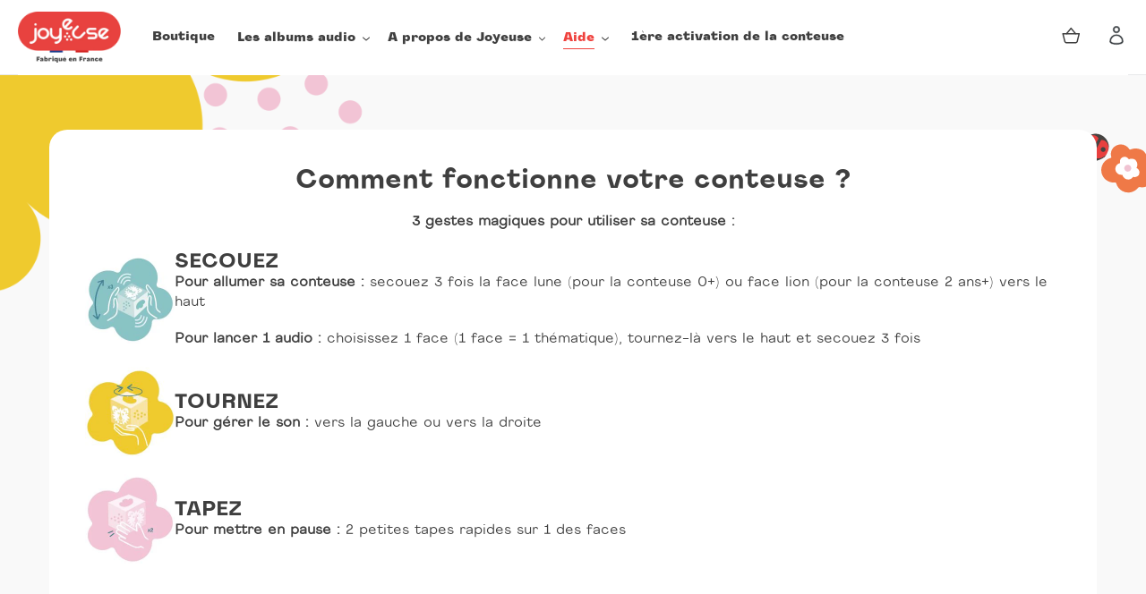

--- FILE ---
content_type: text/html; charset=utf-8
request_url: https://www.joyeuse.io/pages/assistance
body_size: 70544
content:

<!doctype html>
<html class="no-js" lang="fr">
<head>
	
	
	
	 
    <script src='//www.joyeuse.io/cdn/shop/t/6/assets/product_restore_email.js?v=116107839123398841391724761977' defer='defer' ></script> 
    <script id='em_product_variants' type='application/json'>
        null
    </script>
    <script id='em_product_selected_or_first_available_variant' type='application/json'>
        null
    </script>
    <script id='em_product_metafields' type='application/json'>
        1676419416
    </script>
  <meta charset="utf-8">
  <meta http-equiv="X-UA-Compatible" content="IE=edge,chrome=1">
  <meta name="viewport" content="width=device-width,initial-scale=1">
  <meta name="theme-color" content="#ef413d">
  <link rel="canonical" href="https://www.joyeuse.io/pages/assistance">
  <link rel="preload" as="font">
  
  <style>.async-hide { opacity: 0 !important} </style>

<!-- Google Tag Manager -->
<script>(function(w,d,s,l,i){w[l]=w[l]||[];w[l].push({'gtm.start':
new Date().getTime(),event:'gtm.js'});var f=d.getElementsByTagName(s)[0],
j=d.createElement(s),dl=l!='dataLayer'?'&l='+l:'';j.async=true;j.src=
'https://www.googletagmanager.com/gtm.js?id='+i+dl;f.parentNode.insertBefore(j,f);
})(window,document,'script','dataLayer','GTM-TFL67SVG');</script>
<!-- End Google Tag Manager -->
  
  <!-- Start Google tag (gtag.js) - Mise en place le Janvier 2023 au passage à GA4 -->
  <script async src="https://www.googletagmanager.com/gtag/js?id=G-HVF8DF7WS6"></script>
  <script>
    window.dataLayer = window.dataLayer || [];
    function gtag(){dataLayer.push(arguments);}
    gtag('js', new Date());
    gtag('config', 'G-HVF8DF7WS6');
    </script>
      <script>
  gtag('event', 'conversion', {
      'send_to': 'AW-16593354781/K1lKCKXy1LoZEJ2Aqug9',
      'value': ,
       'currency': ,
        'transaction_id':  }); </script>
  <!-- Event snippet for Purchase conversion page -->


  <!-- End Google tag (gtag.js) - Mise en place le Janvier 2023 au passage à GA4 -->
  
  <!-- Google Tag Manager 
  <script>
    (function(w,d,s,l,i){w[l]=w[l]||[];w[l].push({'gtm.start':
    new Date().getTime(),event:'gtm.js'});var f=d.getElementsByTagName(s)[0],
    j=d.createElement(s),dl=l!='dataLayer'?'&l='+l:'';j.async=true;j.src=
    'https://www.googletagmanager.com/gtm.js?id='+i+dl;f.parentNode.insertBefore(j,f);
    })(window,document,'script','dataLayer','GTM-WBR9F5B');
  </script>
  <!-- End Google Tag Manager -->
  
  <!-- Script pour éviter le scintillement au chargement de Google Tag Manager 
  <script>
    (function(a,s,y,n,c,h,i,d,e){s.className+=' '+y;
    h.end=i=function(){s.className=s.className.replace(RegExp(' ?'+y),'')};
    (a[n]=a[n]||[]).hide=h;setTimeout(function(){i();h.end=null},c);
    })(window,document.documentElement,'async-hide','dataLayer',4000,{'GTM-WBR9F5B':true});
  </script>
  <!-- End Script pour éviter le scintillement au chargement de Google Tag Manager --><link rel="shortcut icon" href="//www.joyeuse.io/cdn/shop/files/favicon_joyeuse_32x32.png?v=1614805843" type="image/png"><title>Assistance
&ndash; Joyeuse</title><meta name="description" content="Nos conteuses ont été conçues avec un format ouvert pour vous permettre de librement ajouter, supprimer, déplacer ou recopier autant de titres que vous souhaitez. Elles évoluent avec l’enfant !"><!-- /snippets/social-meta-tags.liquid -->




<meta property="og:site_name" content="Joyeuse">
<meta property="og:url" content="https://www.joyeuse.io/pages/assistance">
<meta property="og:title" content="Assistance">
<meta property="og:type" content="website">
<meta property="og:description" content="Nos conteuses ont été conçues avec un format ouvert pour vous permettre de librement ajouter, supprimer, déplacer ou recopier autant de titres que vous souhaitez. Elles évoluent avec l’enfant !">

<meta property="og:image" content="http://www.joyeuse.io/cdn/shop/files/joyeuse-main-grand_1_1_1200x1200.jpg?v=1614805837">
<meta property="og:image:secure_url" content="https://www.joyeuse.io/cdn/shop/files/joyeuse-main-grand_1_1_1200x1200.jpg?v=1614805837">


<meta name="twitter:card" content="summary_large_image">
<meta name="twitter:title" content="Assistance">
<meta name="twitter:description" content="Nos conteuses ont été conçues avec un format ouvert pour vous permettre de librement ajouter, supprimer, déplacer ou recopier autant de titres que vous souhaitez. Elles évoluent avec l’enfant !">
<meta name="facebook-domain-verification" content="m2xy6k048p3c9a6nqyasc967zo58om" />
  
  
  
  
  
  <!-- jQuery - v2.2.4 (required version) -->
  <script src="https://code.jquery.com/jquery-2.2.4.min.js" integrity="sha256-BbhdlvQf/xTY9gja0Dq3HiwQF8LaCRTXxZKRutelT44=" crossorigin="anonymous"></script>
  
  <link href="//www.joyeuse.io/cdn/shop/t/6/assets/theme.scss.css?v=11146997035386412391765981333" rel="stylesheet" type="text/css" media="all" />
  <link href="//www.joyeuse.io/cdn/shop/t/6/assets/joyeuse.css?v=100614704306386458881724762046" rel="stylesheet" type="text/css" media="all" />
  <link href="//www.joyeuse.io/cdn/shop/t/6/assets/joyeuse-v2.css?v=28642216478111180321768996309" rel="stylesheet" type="text/css" media="all" />

  <script>
    var theme = {
      breakpoints: {
        medium: 750,
        large: 990,
        widescreen: 1400
      },
      strings: {
        addToCart: "Ajouter au panier",
        soldOut: "Stock épuisé",
        unavailable: "Non disponible",
        regularPrice: "Prix normal",
        salePrice: "Prix réduit",
        sale: "Solde",
        showMore: "Afficher plus",
        showLess: "Afficher moins",
        addressError: "Une erreur s\u0026#39;est produite dans la recherche de cette adresse",
        addressNoResults: "Aucun résultat pour cette adresse",
        addressQueryLimit: "Vous avez dépassé la limite d'utilisation de l'API de Google. Pensez à mettre à niveau vers un \u003ca href=\"https:\/\/developers.google.com\/maps\/premium\/usage-limits\"\u003eforfait premium\u003c\/a\u003e.",
        authError: "Une erreur s'est produite lors de l'authentification de votre compte Google Maps.",
        newWindow: "S\u0026#39;ouvre dans une nouvelle fenêtre.",
        external: "Ouvre un site externe.",
        newWindowExternal: "Ouvre un site externe dans une nouvelle fenêtre.",
        removeLabel: "Supprimer [product]",
        update: "Mettre à jour",
        quantity: "Quantité",
        discountedTotal: "Total après réduction",
        regularTotal: "Total avant réduction",
        priceColumn: "Voir les détails de la réduction dans la colonne Prix.",
        quantityMinimumMessage: "La quantité doit être supérieure ou égale à 1",
        cartError: "Une erreur est survenue lors de l’actualisation de votre panier. Essayez de nouveau s’il vous plaît.",
        removedItemMessage: "\u003cspan class=\"cart__removed-product-details\"\u003e([quantity]) [link]\u003c\/span\u003e supprimé(s) de votre panier.",
        unitPrice: "Prix unitaire",
        unitPriceSeparator: "par",
        oneCartCount: "1 article",
        otherCartCount: "[count] article",
        quantityLabel: "Quantité : [count]"
      },
      moneyFormat: "€{{amount_with_comma_separator}}",
      moneyFormatWithCurrency: "€{{amount_with_comma_separator}} EUR"
    }

    document.documentElement.className = document.documentElement.className.replace('no-js', 'js');
  </script><script src="//www.joyeuse.io/cdn/shop/t/6/assets/lazysizes.js?v=94224023136283657951724761895" async="async"></script>
  <script src="//www.joyeuse.io/cdn/shop/t/6/assets/vendor.js?v=12001839194546984181724761989" defer="defer"></script>
  <script src="//www.joyeuse.io/cdn/shop/t/6/assets/theme.js?v=128184367230550666951724761984" defer="defer"></script>
  <script src="//www.joyeuse.io/cdn/shop/t/6/assets/joyeuse.js?v=4092624320168402801724761894" defer="defer"></script>
  
  <!-- Start Hotjar Tracking Code for La Conteuse merveilleuse --> 
  <script> 
    (function(h,o,t,j,a,r){ h.hj=h.hj||function(){(h.hj.q=h.hj.q||[]).push(arguments)}; h._hjSettings={hjid:2656050,hjsv:6}; a=o.getElementsByTagName('head')[0]; r=o.createElement('script');r.async=1; r.src=t+h._hjSettings.hjid+j+h._hjSettings.hjsv; a.appendChild(r); })(window,document,'https://static.hotjar.com/c/hotjar-','.js?sv='); 
  </script>
  <!-- End Hotjar Tracking Code for La Conteuse merveilleuse --> 
  
  

	
  <link href="//www.joyeuse.io/cdn/shop/t/6/assets/zify-faq.css?v=35218274637181250581724761990" rel="stylesheet" type="text/css" media="all" />

    <script>
    
      
    window.ufeStore = {
      collections: [],
      tags: ''.split(','),
      selectedVariantId: null,
      moneyFormat: "€{{amount_with_comma_separator}}",
      moneyFormatWithCurrency: "€{{amount_with_comma_separator}} EUR",
      currency: "EUR",
      customerId: null,
      productAvailable: null,
      productMapping: []
    }
    
    
      window.ufeStore.cartTotal = 0;
      
    
    
    
    window.isUfeInstalled = true;
    function ufeScriptLoader(scriptUrl) {
        var element = document.createElement('script');
        element.src = scriptUrl;
        element.type = 'text/javascript';
        document.getElementsByTagName('head')[0].appendChild(element);
    }
    if(window.isUfeInstalled) console.log('%c UFE: Funnel Engines ⚡️ Full Throttle  🦾😎!', 'font-weight: bold; letter-spacing: 2px; font-family: system-ui, -apple-system, BlinkMacSystemFont, "Segoe UI", "Roboto", "Oxygen", "Ubuntu", Arial, sans-serif;font-size: 20px;color: rgb(25, 124, 255); text-shadow: 2px 2px 0 rgb(62, 246, 255)');
    if(!('noModule' in HTMLScriptElement.prototype) && window.isUfeInstalled) {
        ufeScriptLoader('https://ufe.helixo.co/scripts/sdk.es5.min.js');
        console.log('UFE: ES5 Script Loading');
    }
    </script>
    
    <script async src="https://ufe.helixo.co/scripts/sdk.min.js?shop=la-conteuse-joyeuse.myshopify.com"></script>
    
  <!-- Algolia head -->
<!-- <script>
   window.algoliaShopify = window.algoliaShopify || {};
   
      window.algoliaShopify.config = window.algoliaShopify.config || {};
      window.algoliaShopify.config = {"app_id":"M7X3WIIBBV","search_api_key":"289419055edc582dd39b80682ee26201","index_prefix":"shopify_joyeuse","index_products":true,"index_collections":true,"index_articles":false,"index_pages":false,"autocomplete_see_all":false,"colors":{"main":"#158EC2","secondary":"#888","highlight":"#158EC2"},"autocomplete_enabled":true,"autocomplete_debug":false,"input_selector":"form[action=\"\/search\"] input[type=\"text\"], form[action=\"\/search\"] input[type=\"search\"]","products_autocomplete_hits_per_page":8,"collections_autocomplete_hits_per_page":2,"articles_autocomplete_hits_per_page":2,"pages_autocomplete_hits_per_page":2,"instant_search_enabled":false,"instant_search_enabled_on_collection":true,"results_selector":".main-content","products_full_results_hits_per_page":12,"collections_full_results_hits_per_page":100,"show_products":true,"analytics_enabled":false,"usertoken_with_cookies":"disabled","collection_id_indexing":true,"collection_id_query_rules":false,"collection_search_feature_enabled":true,"collection_css_selector":".collection-template-library","stock_policy":"allow","billed_by_shopify":false,"billing_paused_at":null,"billing_paused_reason":null,"autocomplete_query_suggestions":false,"query_suggestions_index_name":"","suggestions_autocomplete_hits_per_page":2,"locations_inventory_enabled":false,"markets_indexing_enabled":false,"markets_mapping":[],"markets_available":[],"markets_webhooks":{"product_incremental_sync":"","product_feeds":[]},"dynamic_selector":false,"store_currency":"EUR","restart_index_enabled":false,"app_block_analytics_disabled":false,"stream_translate_option_names_enabled":false,"app_block_translated_option_names_enabled":false,"default_facet_param_limit":10,"app_blocks_dynamic_widgets_beta_enabled":false,"app_block_inv_avail_replace_can_order":false,"app_block_version":"92521fc3cb"};
   
   
      window.algoliaShopify.config.sort_orders = [{"key":"recently_ordered_count","title":"Popularity","desc":{"active":true,"title":"Most popular"}},{"key":"price","title":"Price","asc":{"active":false,"title":"Cheapest first"}},{"key":"price_ratio","title":"Price ratio","asc":{"active":false,"title":"Highest discount first"}},{"key":"published_at","title":"Publication date","desc":{"active":false,"title":"Newest first"}},{"key":"published_at","title":"Publication date","asc":{"active":false,"title":"Oldest first"}},{"key":"vendor","title":"Vendor","desc":{"active":false,"title":"Vendor Z-A"}},{"key":"vendor","title":"Vendor","asc":{"active":false,"title":"Vendor"}},{"key":"inventory_quantity","title":"Inventory quantity","desc":{"active":false,"title":"Most available"}},{"key":"grams","title":"Weight","desc":{"active":false,"title":"Heaviest first"}},{"key":"grams","title":"Weight","asc":{"active":false,"title":"Lightest first"}},{"key":"title","title":"Name","desc":{"active":false,"title":"Name Z-A"}},{"key":"price","title":"Price","desc":{"active":false,"title":"Most expensive first"}},{"key":"title","title":"Name","asc":{"active":false,"title":"Name"}}];
   
   
      window.algoliaShopify.config.facets = [{"name":"price","title":"Price","enabled":true,"type":"slider","available_types":["slider"]},{"name":"price_range","title":"Price range","enabled":true,"type":"disjunctive","available_types":["disjunctive"]},{"name":"vendor","title":"Vendor","enabled":true,"type":"conjunctive","available_types":["menu","conjunctive","disjunctive"]},{"name":"product_type","title":"Type","enabled":true,"type":"conjunctive","available_types":["menu","conjunctive","disjunctive"]},{"name":"tags","title":"Tags","enabled":true,"type":"conjunctive","available_types":["menu","conjunctive","disjunctive"]}];
   

   

   
   
      window.algoliaShopify.config.collection_sort_orders = null
   

   
   
      window.algoliaShopify.config.collection_facets = null
   
</script>
 -->

  <!-- Algolia head -->
  <script src="//www.joyeuse.io/cdn/shop/t/6/assets/algolia_config.js?v=23784493134182597731736161538" type="text/javascript"></script>
  <script type="text/template" id="template_algolia_money_format">€{{amount_with_comma_separator}}
</script>
  <script type="text/template" id="template_algolia_current_collection_id">{
    "currentCollectionID": 
}
</script>
  <script type="text/template" id="template_algolia_autocomplete"><div class="
  aa-columns-container

  [[# with.articles ]] aa-with-articles [[/ with.articles ]]
  [[^ with.articles ]] aa-without-articles [[/ with.articles ]]

  [[# with.collections ]] aa-with-collections [[/ with.collections ]]
  [[^ with.collections ]] aa-without-collections [[/ with.collections ]]

  [[# with.footer ]] aa-with-footer [[/ with.footer ]]
  [[^ with.footer ]] aa-without-footer [[/ with.footer ]]

  [[# with.poweredBy ]] aa-with-powered-by [[/ with.poweredBy ]]
  [[^ with.poweredBy ]] aa-without-powered-by [[/ with.poweredBy ]]

  [[# with.products ]] aa-with-products [[/ with.products ]]
  [[^ with.products ]] aa-without-products [[/ with.products ]]

  [[# with.pages ]] aa-with-pages [[/ with.pages ]]
  [[^ with.pages ]] aa-without-pages [[/ with.pages ]]
">
  <div class="aa-dataset-products aa-right-column"></div>

  <div class="aa-left-column">
    <div class="aa-collections">
      <div class="aa-collections-header">
        Collections
      </div>
      <div class="aa-dataset-collections"></div>
    </div>

    <div class="aa-articles">
      <div class="aa-articles-header">
        Blog posts
      </div>
      <div class="aa-dataset-articles"></div>
    </div>

    <div class="aa-pages">
      <div class="aa-pages-header">
        Pages
      </div>
      <div class="aa-dataset-pages"></div>
    </div>

    <div class="aa-powered-by">
      <a
        class="aa-powered-by-logo"
        href="https://www.algolia.com/search-solutions/shopify/?utm_source=shopify&utm_medium=link&utm_campaign=autocomplete-[[ storeName ]]"
      ></a>
    </div>
  </div>
</div>
</script>
  <script type="text/template" id="template_algolia_autocomplete.css">.algolia-autocomplete {
  box-sizing: border-box;

  background: white;
  border: 1px solid #CCC;
  border-top: 2px solid [[ colors.main ]];

  z-index: 10000 !important;

  color: black;

  text-align: left;
}

.aa-dropdown-menu .aa-highlight {
  color: black;
  font-weight: bold;
}

.aa-dropdown-menu .aa-cursor {
  cursor: pointer;
  background: #f8f8f8;
}

/* Resets */
.aa-dropdown-menu div,
.aa-dropdown-menu p,
.aa-dropdown-menu span,
.aa-dropdown-menu a {
  box-sizing: border-box;

  margin: 0;
  padding: 0;

  line-height: 1;
  font-size: initial;
}

/* Links */
.aa-dropdown-menu a,
.aa-dropdown-menu a:hover,
.aa-dropdown-menu a:focus,
.aa-dropdown-menu a:active {
  font-weight: initial;
  font-style: initial;
  text-decoration: initial;

  color: [[ colors.main ]];
}

.aa-dropdown-menu a:hover,
.aa-dropdown-menu a:focus,
.aa-dropdown-menu a:active {
  text-decoration: underline;
}

/* Column layout */
.aa-dropdown-menu .aa-left-column,
.aa-dropdown-menu .aa-right-column {
  position: relative;

  padding: 24px 24px 0 24px;
}

.aa-dropdown-menu-size-xs .aa-left-column,
.aa-dropdown-menu-size-xs .aa-right-column,
.aa-dropdown-menu-size-sm .aa-left-column,
.aa-dropdown-menu-size-sm .aa-right-column {
  padding: 24px 12px 0 12px;
}

.aa-dropdown-menu .aa-with-powered-by .aa-left-column {
  padding-bottom: 48px;
}

.aa-dropdown-menu-size-xs .aa-left-column,
.aa-dropdown-menu-size-sm .aa-left-column {
  padding-top: 0;
  padding-bottom: 32px;
}

.aa-dropdown-menu-size-xs .aa-without-powered-by .aa-left-column,
.aa-dropdown-menu-size-sm .aa-without-powered-by .aa-left-column {
  padding-bottom: 0;
}

.aa-dropdown-menu-size-lg .aa-columns-container {
  direction: rtl;

  width: 100%;

  display: table;
  table-layout: fixed;
}

.aa-dropdown-menu-size-lg .aa-left-column,
.aa-dropdown-menu-size-lg .aa-right-column {
  display: table-cell;
  direction: ltr;
  vertical-align: top;
}

.aa-dropdown-menu-size-lg .aa-left-column {
  width: 30%;
}

.aa-dropdown-menu-size-lg .aa-without-articles.aa-without-collections .aa-left-column {
  display: none;
}

.aa-dropdown-menu-size-lg .aa-without-products .aa-left-column {
  width: 100%;
}

.aa-dropdown-menu-size-lg .aa-right-column {
  width: 70%;
  border-left: 1px solid #ebebeb;

  padding-bottom: 64px;
}

.aa-dropdown-menu-size-lg .aa-without-footer .aa-right-column {
  padding-bottom: 0;
}

.aa-dropdown-menu-size-lg .aa-without-articles.aa-without-collections .aa-right-column {
  width: 100%;
  border-left: none;
}

.aa-dropdown-menu-size-lg .aa-without-products .aa-right-column {
  display: none;
}

/* Products group */
.aa-dropdown-menu .aa-dataset-products .aa-suggestions:after {
  content: '';
  display: block;
  clear: both;
}

.aa-dropdown-menu .aa-without-products .aa-dataset-products {
  display: none;
}

.aa-dropdown-menu .aa-products-empty {
  margin-bottom: 16px;
}

.aa-dropdown-menu .aa-products-empty .aa-no-result {
  color: [[ colors.secondary ]];
}

.aa-dropdown-menu .aa-products-empty .aa-see-all {
  margin-top: 8px;
}

/* Product */
.aa-dropdown-menu .aa-dataset-products .aa-suggestion {
  float: left;

  width: 50%;

  margin-bottom: 16px;
  margin-top: -4px; /* -$v_padding */
}

.aa-dropdown-menu-size-xs .aa-dataset-products .aa-suggestion,
.aa-dropdown-menu-size-sm .aa-dataset-products .aa-suggestion {
  width: 100%;
}

.aa-dropdown-menu .aa-product {
  position: relative;
  min-height: 56px; /* $img_size + 2 * $v_padding */

  padding: 4px 16px; /* $v_padding, $h_padding */
}

.aa-dropdown-menu .aa-product-picture {
  position: absolute;

  width: 48px; /* $img_size */
  height: 48px; /* $img_size */

  top: 4px; /* $v_padding */
  left: 16px; /* $h_padding */

  background-position: center center;
  background-size: contain;
  background-repeat: no-repeat;
}

.aa-dropdown-menu .aa-product-text {
  margin-left: 64px; /* $img_size + $h_padding */
}

.aa-dropdown-menu-size-xs .aa-product {
  padding: 4px;
}

.aa-dropdown-menu-size-xs .aa-product-picture {
  display: none;
}

.aa-dropdown-menu-size-xs .aa-product-text {
  margin: 0;
}

.aa-dropdown-menu .aa-product-info {
  font-size: 0.85em;
  color: [[ colors.secondary ]];
}

.aa-dropdown-menu .aa-product-info .aa-highlight {
  font-size: 1em;
}

.aa-dropdown-menu .aa-product-price {
  color: [[ colors.main ]];
}

.aa-dropdown-menu .aa-product-title,
.aa-dropdown-menu .aa-product-info {
  width: 100%;

  margin-top: -0.4em;

  white-space: nowrap;
  overflow: hidden;
  text-overflow: ellipsis;

  line-height: 1.5;
}

/* Collections, Articles & Pages */
.aa-dropdown-menu .aa-without-collections .aa-collections {
  display: none;
}

.aa-dropdown-menu .aa-without-articles .aa-articles {
  display: none;
}

.aa-dropdown-menu .aa-without-pages .aa-pages {
  display: none;
}

.aa-dropdown-menu .aa-collections,
.aa-dropdown-menu .aa-articles,
.aa-dropdown-menu .aa-pages {
  margin-bottom: 24px;
}

.aa-dropdown-menu .aa-collections-empty .aa-no-result,
.aa-dropdown-menu .aa-articles-empty .aa-no-result,
.aa-dropdown-menu .aa-pages-empty .aa-no-result {
  opacity: 0.7;
}

.aa-dropdown-menu .aa-collections-header,
.aa-dropdown-menu .aa-articles-header,
.aa-dropdown-menu .aa-pages-header {
  margin-bottom: 8px;

  text-transform: uppercase;
  font-weight: bold;
  font-size: 0.8em;

  color: [[ colors.secondary ]];
}

.aa-dropdown-menu .aa-collection,
.aa-dropdown-menu .aa-article,
.aa-dropdown-menu .aa-page {
  padding: 4px;
}

/* Footer */

.aa-dropdown-menu .aa-footer {
  display: block;

  width: 100%;

  position: absolute;
  left: 0;
  bottom: 0;

  padding: 16px 48px;

  background-color: #f8f8f8;
}

.aa-dropdown-menu-size-xs .aa-footer,
.aa-dropdown-menu-size-sm .aa-footer,
.aa-dropdown-menu-size-md .aa-footer {
  display: none;
}

/* Powered By */

.aa-dropdown-menu .aa-without-powered-by .aa-powered-by {
  display: none;
}

.aa-dropdown-menu .aa-powered-by {
  width: 100%;

  position: absolute;
  left: 0;
  bottom: 16px;

  text-align: center;
  font-size: 0.8em;
  color: [[ colors.secondary ]];
}

.aa-dropdown-menu .aa-powered-by-logo {
  display: inline-block;

  width: 142px;
  height: 24px;

  margin-bottom: -6px;

  background-position: center center;
  background-size: contain;
  background-repeat: no-repeat;
  background-image: url([data-uri]);
}
</script>
  <script type="text/template" id="template_algolia_autocomplete_pages_empty"><div class="aa-pages-empty">
  <div class="aa-no-result">
    [[ translations.noPageFound ]]
  </div>
</div>
</script>
  <script type="text/template" id="template_algolia_autocomplete_page"><div class="aa-page">
  <div class="aa-picture" style="background-image: url('[[# helpers.iconImage ]][[/ helpers.iconImage ]]')"></div>
  <div class="aa-text">
    <span class="aa-title">[[& _highlightResult.title.value ]]</span>
  </div>
</div>
</script>
  <script type="text/template" id="template_algolia_autocomplete_collection"><div class="aa-collection">
  <div class="aa-picture" style="background-image: url('[[# helpers.iconImage ]][[/ helpers.iconImage ]]')"></div>
  <div class="aa-text">
    <span class="aa-title">[[& _highlightResult.title.value ]]</span>
  </div>
</div>
</script>
  <script type="text/template" id="template_algolia_autocomplete_collections_empty"><div class="aa-collections-empty">
  <div class="aa-no-result">
    [[ translations.noCollectionFound ]]
  </div>
</div>
</script>
  <script type="text/template" id="template_algolia_autocomplete_article"><div class="aa-article">
  <div class="aa-text">
    <span class="aa-title">[[& _highlightResult.title.value ]]</span>
  </div>
</div>
</script>
  <script type="text/template" id="template_algolia_autocomplete_articles_empty"><div class="aa-articles-empty">
  <div class="aa-no-result">
    No article found
  </div>
</div>
</script>
  <script type="text/template" id="template_algolia_autocomplete_product"><div data-algolia-index="[[ _index ]]" data-algolia-position="[[ _position ]]" data-algolia-queryid="[[ queryID ]]" data-algolia-objectid="[[ objectID ]]" class="aa-product">
  <div class="aa-product-picture" style="background-image: url('[[# helpers.thumbImage ]][[/ helpers.thumbImage ]]')"></div>
  <div class="aa-product-text">
    <p class="aa-product-title">
      [[# helpers.fullHTMLTitle ]][[/ helpers.fullHTMLTitle ]]
    </p>
    <p class="aa-product-info">
      [[# product_type ]]
        [[& _highlightResult.product_type.value ]]
      [[/ product_type ]]
      [[# vendor ]]
        [[# helpers.by ]] [[& _highlightResult.vendor.value ]] [[/ helpers.by ]]
      [[/ vendor ]]
    </p>
    <p class="aa-product-price">
      [[# helpers.autocompletePrice ]][[/ helpers.autocompletePrice ]]
    </p>
  </div>
</div>
</script>
  <script type="text/template" id="template_algolia_autocomplete_products_empty"><div class="aa-products-empty">
  <p class="aa-no-result">
    [[# helpers.no_result_for ]] "[[ query ]]" [[/ helpers.no_result_for]]
  </p>

  <p class="aa-see-all">
    <a href="/search?q=">
      [[ translations.allProducts ]]
    </a>
  </p>
</div>
</script>
  <script type="text/template" id="template_algolia_autocomplete_footer"><div class="aa-footer">
  [[ translations.allProducts ]]
  <a class="aa-footer-link" href="/search?q=[[ query ]]">
    [[ translations.matching ]]
    <span class="aa-query">
      "[[ query ]]"
    </span>
  </a>
  (<span class="aa-nbhits">[[# helpers.formatNumber ]][[ nbHits ]][[/ helpers.formatNumber ]]</span>)
</div>
</script>
  <script type="text/template" id="template_algolia_instant_search"><div class="page-width ais-page" style="margin-top: 25px;">
  <div class="ais-facets-button">
    Show filters
  </div>
  <div class="custom-ais-flex">
    <div class="ais-facets">
        <div class="ais-clear-refinements-container"></div>
        <div class="ais-current-refined-values-container"></div>
      [[# facets ]]
        <div class="ais-facet-[[ type ]] ais-facet-[[ escapedName ]]">
          <div class="ais-range-slider--header ais-facet--header ais-header">
            [[ title ]]
            <svg width="13" height="8" viewBox="0 0 13 8" fill="none" xmlns="http://www.w3.org/2000/svg">
	<path d="M1 1.33334L6.33333 6.66668L11.6667 1.33334" stroke="#3F3F3F" stroke-width="1.25" stroke-linecap="round" stroke-linejoin="round"/>
</svg>

          </div>
          <div class="ais-facet-[[ escapedName ]]-container"></div>
        </div>
      [[/ facets ]]
    </div>
    <div class="ais-input">
      <div class="ais-input--label">
        [[& translations.search ]]
      </div>
      <div class="ais-search-box-container"></div>
      <div class="ais-input-button">
        <div class="ais-clear-input-icon"></div>
        <a title="Search by Algolia - Click to know more" href="https://www.algolia.com/search-solutions/shopify/?utm_source=shopify&utm_medium=link&utm_campaign=instantsearch-[[ storeName ]]">
          <div class="ais-algolia-icon"></div>
        </a>
      </div>
    </div>
  </div>
  <div class="ais-block">
    <div class="ais-search-header">
      <div class="ais-stats-container"></div>
      <div class="ais-change-display">
        <span class="ais-change-display-block ais-change-display-selected"><i class="fa fa-th-large"></i></span>
        <span class="ais-change-display-list"><i class="fa fa-th-list"></i></span>
      </div>
      <div class="ais-sort">
        [[# multipleSortOrders ]]
        [[ translations.sortBy ]] <span class="ais-sort-orders-container"></span>
        [[/ multipleSortOrders ]]

        [[^ multipleSortOrders ]]
        [[ translations.sortBy ]] [[ translations.relevance ]]
        [[/ multipleSortOrders ]]
      </div>
    </div>
    <div class="ais-hits-container ais-results-as-block"></div>
  </div>
  <div class="ais-pagination-container"></div>
</div>
</script>
  <script type="text/template" id="template_algolia_instant_search.css">.ais-page .aa-highlight {
  color: black;
  font-weight: bold;
}

/* Resets */
.ais-page div,
.ais-page p,
.ais-page span,
.ais-page a,
.ais-page ul,
.ais-page li,
.ais-page input {
  box-sizing: border-box;

  margin: 0;
  padding: 0;

  line-height: 1;
  font-size: initial;
}

.ais-page ol,
.ais-page ul {
  list-style: none;
}

.ais-page input {
  padding-left: 24px !important;
}

/* Links */
.ais-page .ais-link,
.ais-page a,
.ais-page a:hover,
.ais-page a:focus,
.ais-page a:active {
  font-weight: initial;
  font-style: initial;
  text-decoration: initial;

  color: [[ colors.main ]];

  cursor: pointer;
}

.ais-page a:hover,
.ais-page a:focus,
.ais-page a:active,
.ais-page .ais-link:hover {
  text-decoration: underline;
}

/* Columns */
.ais-page .ais-facets {
  width: 25%;
  float: left;
  padding-right: 8px;
  position: relative;
}

.ais-page .ais-block {
  width: 75%;
  float: right;
  padding-left: 8px;
}

.ais-results-size-xs .ais-page .ais-facets,
.ais-results-size-xs .ais-page .ais-block,
.ais-results-size-sm .ais-page .ais-facets,
.ais-results-size-sm .ais-page .ais-block {
  width: 100%;
  padding-left: 0px;
}

.ais-page .ais-Pagination-list {
  clear: both;
}

/* Refine button */
.ais-page .ais-facets-button {
  display: none;

  margin: 16px 0;
  padding: 8px;

  border: 1px solid #e0e0e0;
  text-align: center;

  cursor: pointer;
}

.ais-results-size-xs .ais-page .ais-facets-button,
.ais-results-size-sm .ais-page .ais-facets-button {
  display: block;
}

.ais-results-size-xs .ais-page .ais-facets,
.ais-results-size-sm .ais-page .ais-facets {
  display: none;
}

.ais-results-size-xs .ais-page .ais-facets__shown,
.ais-results-size-sm .ais-page .ais-facets__shown {
  display: block;
}

/* Facets */
.ais-page .ais-facet {
  border: solid #e0e0e0;
  border-width: 0 1px 1px;

  margin-bottom: 16px;
  padding: 8px;

  color: #636363;
}

.ais-page .ais-facet a,
.ais-page .ais-facet a:hover,
.ais-page .ais-facet a:focus,
.ais-page .ais-facet a:active {
  color: #666;
}

.ais-page .ais-facet--header {
  border: solid #e0e0e0;
  border-width: 1px 1px 0;

  padding: 6px 8px;

  background: #f4f4f4;

  font-size: 0.95em;
  color: #757575;
  text-transform: uppercase;
}

.ais-page .ais-facet--body {
  padding: 8px;
}

.ais-page .ais-facet--item {
  position: relative;
  width: 100%;

  padding: 6px 50px 6px 0;

  cursor: pointer;
}

.ais-page .ais-facet--label {
  display: inline-block;
  margin-top: -0.15em;
  margin-bottom: -0.15em;

  width: 100%;

  white-space: nowrap;
  overflow: hidden;
  text-overflow: ellipsis;

  cursor: pointer;

  line-height: 1.3;
}

.ais-page .ais-facet--count {
  [[#distinct]]
    display: none;
  [[/distinct]]

  position: absolute;

  top: 6px;
  right: 0px;

  color: [[ colors.secondary ]];
}

.ais-page .ais-RefinementList-item--selected {
  font-weight: bold;
}

.ais-page .ais-RefinementList-item--selected,
.ais-page .ais-facet--item:hover {
  margin-left: -8px;
  padding-left: 4px;
  padding-right: 42px;

  border-left: 4px solid [[ colors.main ]];
}

.ais-page .ais-RefinementList-item--selected .ais-facet--count,
.ais-page .ais-facet--item:hover .ais-facet--count {
  right: -8px;
}

.ais-page .ais-CurrentRefinements {
  position: relative;
}

.ais-page .ais-CurrentRefinements--header {
  padding-right: 72px;
}

.ais-page .ais-clear-refinements-container {
  position: absolute;
  right: 11px;
  top: 1px;
}

.ais-page .ais-ClearRefinements-button {
  border: 0;
  background: 0;
  color: #666;
}

.ais-page .ais-ClearRefinements-button:hover {
  text-decoration: underline;
}

.ais-page .ais-CurrentRefinements-label {
  display: table;

  width: 100%;
  margin: 4px 0;

  border: 1px solid #e0e0e0;

  cursor: pointer;
}

.ais-page .ais-CurrentRefinements-label:before {
  content: '\2a2f';
  display: table-cell;
  vertical-align: middle;

  width: 0;
  padding: 4px 6px;

  background: #e0e0e0;
}

.ais-page .ais-CurrentRefinements-label div {
  display: inline;
}

.ais-page .ais-CurrentRefinements-label > div {
  display: table-cell;
  vertical-align: middle;

  margin-top: -0.15em;
  margin-bottom: -0.15em;
  padding: 4px 6px;

  background: #f4f4f4;

  width: 100%;
  max-width: 1px;

  white-space: nowrap;
  overflow: hidden;
  text-overflow: ellipsis;

  line-height: 1.3;
}

.ais-page .ais-CurrentRefinements-label:hover {
  text-decoration: none;
}

.ais-page .ais-CurrentRefinements-label:hover > div {
  text-decoration: line-through;
}

.ais-page .ais-CurrentRefinements-label {
  font-weight: bold;
}

.ais-RangeSlider .rheostat-tooltip {
  display: none;
  background: transparent;
  position: absolute;
  font-size: 0.8em;
  transform: translate(-50%, -100%);
  left: 50%;
  line-height: 1.5em;
  text-align: center;
}

.ais-page .ais-current-refined-values--link {
  display: table;
  width: 100%;
  margin: 4px 0;
  border: 1px solid #e0e0e0;
  cursor: pointer;
}

.ais-page .ais-current-refined-values--link:hover {
  text-decoration: none;
}

.ais-page .ais-current-refined-values--link:before {
  content: '\2a2f';
  display: table-cell;
  vertical-align: middle;
  width: 0;
  padding: 4px 6px;
  background: #e0e0e0;
}

.ais-page .ais-current-refined-values--link div {
  display: inline;
}

.ais-page .ais-current-refined-values--link > div {
  display: table-cell;
  vertical-align: middle;
  margin-top: -0.15em;
  margin-bottom: -0.15em;
  padding: 4px 6px;
  background: #f4f4f4;
  width: 100%;
  max-width: 1px;
  white-space: nowrap;
  overflow: hidden;
  text-overflow: ellipsis;
  line-height: 1.3;
}

.ais-page .ais-current-refined-values--link:hover > div {
  text-decoration: line-through;
}

.ais-page .ais-current-refined-values--label {
  font-weight: bold;
}

.ais-RangeSlider .rheostat-handle:hover .rheostat-tooltip {
  display: block;
}

.ais-RangeSlider .rheostat-handle {
  background: #fff;
  border-radius: 50%;
  cursor: grab;
  height: 20px;
  outline: none;
  transform: translate(-50%, calc(-50% + -3px));
  border: 1px solid #ccc;
  width: 20px;
  z-index: 1;
}

.ais-RangeSlider .rheostat-value {
  padding-top: 15px;
  font-size: 0.8em;
  transform: translateX(-50%);
  position: absolute;
}

.ais-RangeSlider .rheostat-horizontal {
  cursor: pointer;
  margin: 16px 16px 24px;
}

.ais-RangeSlider .rheostat-background {
  background-color: rgba(65, 66, 71, 0.08);
  border: 1px solid #ddd;
  height: 6px;
}

.ais-RangeSlider .rheostat-progress {
  background-color: [[ colors.main ]];
  cursor: pointer;
  height: 4px;
  top: 1px;
  position: absolute;
}

.ais-RangeSlider .rheostat-marker-horizontal {
  background: #ddd;
  width: 1px;
  height: 5px;
  pointer-events: none;
}

.ais-RangeSlider .rheostat-marker-large {
  background: #ddd;
  width: 2px;
  height: 12px;
}

/* Search box */

.ais-page .ais-input {
  display: table;
  width: 100%;

  border: 2px solid [[ colors.main ]];
}

.ais-page .ais-input--label {
  display: table-cell;
  vertical-align: middle;

  width: 0;

  padding: 8px;
  padding-right: 24px;

  white-space: nowrap;
  color: white;
  background: [[ colors.main ]];
}

.ais-results-size-xs .ais-page .ais-input--label {
  display: none;
}

.ais-page .ais-search-box-container {
  display: table-cell;
  width: 100%;
  vertical-align: middle;
}

.ais-page .ais-SearchBox-input {
  width: 100%;
  padding: 8px 16px 8px 4px;

  border: none;
}

.ais-page .ais-SearchBox-input::-ms-clear {
  display: none;
  width: 0;
  height: 0;
}

.ais-page .ais-SearchBox-input,
.ais-page .ais-SearchBox-input:focus {
  outline: 0;
  box-shadow: none;

  height: 32px;
  padding: 0 8px;
}

.ais-page .ais-input-button {
  display: table-cell;
  vertical-align: middle;

  width: 0;
  padding: 4px 8px;
}

.ais-page .ais-clear-input-icon,
.ais-page .ais-algolia-icon {
  background-size: contain;
  background-position: center center;
  background-repeat: no-repeat;

  cursor: pointer;
}

.ais-page .ais-clear-input-icon {
  display: none;

  width: 16px;
  height: 16px;

  background-image: url('[data-uri]');
}

.ais-page .ais-algolia-icon {
  width: 24px;
  height: 24px;

  background-image: url([data-uri]);
}

/* Search header */
.ais-page .ais-search-header {
  margin: 16px 0 8px 0;
  padding: 0.6em 0.9em 0.4em 0.9em;

  background: #f4f4f4;
  color: [[ colors.secondary ]];
}

.ais-page .ais-search-header:after {
  content: '';
  clear: both;
  display: block;
}

.ais-page .ais-search-header {
  font-size: 0.85em;
}

.ais-page .ais-search-header * {
  font-size: inherit;
  line-height: 1.6;
}

/* Stats */
.ais-page .ais-Stats {
  float: left;
}

.ais-page .ais-stats--nb-results {
  font-weight: bold;
}

.ais-results-size-xs .ais-page .ais-Stats {
  float: none;
}

/* Display mode */
.ais-page .ais-change-display {
  float: right;

  margin-left: 10px;

  cursor: pointer;
}

.ais-page .ais-change-display-block:hover,
.ais-page .ais-change-display-list:hover,
.ais-page .ais-change-display-selected {
  color: [[ colors.main ]];
}

/* Sort orders */
.ais-page .ais-sort {
  float: right;
}

.ais-results-size-xs .ais-page .ais-sort {
  float: none;
}

.ais-page .ais-SortBy {
  display: inline-block;
}

.ais-page .ais-SortBy-select {
  height: 1.6em;
  padding: 0px 30px 0px 5px;
  margin-top: -0.1em;
}

/* Hits */
.ais-page .ais-Hits:after {
  content: '';
  clear: both;
  display: block;
}

.ais-page .ais-hit-empty {
  margin-top: 60px;
  text-align: center;
}

.ais-page .ais-highlight {
  position: relative;
  z-index: 1;

  font-weight: bold;
}

.ais-page .ais-highlight:before {
  content: '';
  position: absolute;

  z-index: -1;

  width: 100%;
  height: 100%;

  background: [[ colors.main ]];
  opacity: 0.1;
}

.ais-page .ais-hit {
  position: relative;
  float: left;
  margin: 8px 0 16px 0;
  border: 1px solid #e0e0e0;
  cursor: pointer;
}

.ais-page .ais-hit:hover {
  border-color: [[ colors.main ]];
}

.ais-page .ais-hit--details > * {
  width: 100%;

  margin-top: -0.15em;
  margin-bottom: -0.15em;

  white-space: nowrap;
  overflow: hidden;
  text-overflow: ellipsis;

  line-height: 1.3;
}

.ais-page .ais-hit--title {
  color: [[ colors.main ]];
}

.ais-page .ais-hit--subtitle {
  font-size: 0.9em;
  color: [[ colors.secondary ]];
}

.ais-page .ais-hit--subtitle * {
  font-size: inherit;
}

.ais-page .ais-hit--price {
  color: [[ colors.main ]];
}

.ais-page .ais-hit--price-striked {
  text-decoration: line-through;
  color: [[ colors.secondary ]];
}

.ais-page .ais-hit--price-striked span {
  color: [[ colors.main ]];
}

.ais-page .ais-hit--price-discount {
  color: [[ colors.secondary ]];
}

.ais-page .ais-hit--cart-button {
  display: inline-block;

  width: auto;
  padding: 8px 16px;
  margin-top: 8px;

  color: [[ colors.secondary ]];
  background: #e0e0e0;

  font-size: 0.9em;
  text-transform: uppercase;
}

.ais-page .ais-hit--cart-button:not(.ais-hit--cart-button__disabled):hover {
  background-color: [[ colors.main ]];
  color: white;
  text-decoration: none;
}

.ais-page .ais-hit--cart-button__disabled {
  background: #ccc;
}

.ais-page .ais-results-as-list .ais-hit {
  padding: 30px 25px; /* $v_padding $h_padding */
  width: 100%;
  min-height: 170px; /* $img_size + 2 * $v_padding */
}

.ais-page .ais-results-as-list .ais-hit--picture {
  position: absolute;
  top: 30px; /* $v_padding */
  left: 25px; /* $h_padding */
  width: 110px; /* $img_size */
  height: 110px; /* $img_size */
  background-position: center center;
  background-size: contain;
  background-repeat: no-repeat;
}

.ais-page .ais-results-as-list .ais-hit--details {
  margin-left: 160px; /* $img_size + 2 * $h_padding */
}

.ais-page .ais-results-as-block .ais-hit {
  padding: 30px 25px; /* $v_padding $h_padding */

  text-align: center;
}

.ais-results-size-xs .ais-page .ais-results-as-block .ais-hit {
  width: 98%;
  margin-left: 2%;
}

.ais-results-size-sm .ais-page .ais-results-as-block .ais-hit,
.ais-results-size-md .ais-page .ais-results-as-block .ais-hit {
  width: 47.5%;
  margin-left: 5%;
}

.ais-results-size-sm
  .ais-page
  .ais-results-as-block
  .ais-Hits-item:nth-of-type(2n + 1)
  .ais-hit,
.ais-results-size-md
  .ais-page
  .ais-results-as-block
  .ais-Hits-item:nth-of-type(2n + 1)
  .ais-hit {
  margin-left: 0;
}

.ais-results-size-lg .ais-page .ais-results-as-block .ais-hit {
  width: 30%;
  margin-left: 5%;
}

.ais-results-size-lg
  .ais-page
  .ais-results-as-block
  .ais-Hits-item:nth-of-type(3n + 1)
  .ais-hit {
  margin-left: 0;
}

.ais-page .ais-results-as-block .ais-hit--picture {
  position: absolute;
  top: 30px; /* $v_padding */
  left: 50%;
  margin-left: -55px; /* -$img_size / 2 */

  width: 110px; /* $img_size */
  height: 110px; /* $img_size */

  background-position: center center;
  background-size: contain;
  background-repeat: no-repeat;
}

.ais-page .ais-results-as-block .ais-hit--details {
  margin-top: 140px; /* $img_size + $v_padding */
}

/* Pagination */
.ais-page .ais-Pagination-list {
  text-align: center;
}

.ais-page .ais-Pagination-item {
  display: inline-block;

  width: 32px;
  height: 32px;

  margin: 0px 5px;

  border: 1px solid #e0e0e0;
  border-radius: 2px;

  text-align: center;
}

.ais-page .ais-Pagination--active {
  border-color: [[ colors.main ]];
}

.ais-page .ais-Pagination-item--disabled {
  visibility: hidden;
}

.ais-page .ais-Pagination-link {
  display: inline-block;

  width: 100%;
  height: 100%;

  padding: 5px 0;

  font-size: 0.9em;
  color: [[ colors.main ]];
}
</script>
  <script type="text/template" id="template_algolia_instant_search_stats">[[# hasNoResults ]]
    [[# helpers.translation ]]noResultFound[[/ helpers.translation ]]
[[/ hasNoResults ]]

[[# hasOneResult ]]
  <span class="ais-stats--nb-results">
    [[# helpers.translation ]]oneResultFound[[/ helpers.translation ]]
  </span>
[[/ hasOneResult ]]

[[# hasManyResults ]]
  [[ helpers.outOf ]]
  <span class="ais-stats--nb-results">
    [[# helpers.formatNumber ]][[ nbHits ]][[/ helpers.formatNumber ]]
    [[# helpers.translation ]]resultsFound[[/ helpers.translation ]]
  </span>
[[/ hasManyResults ]]

[[ helpers.in ]]
</script>
  <script type="text/template" id="template_algolia_instant_search_facet_show_more">[[#isShowingMore]]
Show less
[[/isShowingMore]]
[[^isShowingMore]]
Show more
[[/isShowingMore]]
</script>
  <script type="text/template" id="template_algolia_instant_search_facet_item"><label class="[[ cssClasses.label ]]">
  [[# type.disjunctive ]]
    <input type="checkbox" class="[[ cssClasses.checkbox ]]" [[# isRefined ]]checked[[/ isRefined ]]/>
  [[/ type.disjunctive ]]
  [[& label ]]
  <span class="[[ cssClasses.count ]]" style="display: block;">
    [[# helpers.formatNumber ]]
      [[ count ]]
    [[/ helpers.formatNumber ]]
  </span>
</label>
</script>
  <script type="text/template" id="template_algolia_instant_search_current_refined_values_item">[[# label ]]
  <div class="ais-current-refined-values--label">[[ label ]]</div>[[^ operator ]]:[[/ operator]]
[[/ label ]]

[[# operator ]]
  [[& displayOperator ]]
  [[# helpers.formatNumber ]][[ name ]][[/ helpers.formatNumber ]]
[[/ operator ]]
[[^ operator ]]
  [[# exclude ]]-[[/ exclude ]][[ name ]]
[[/ operator ]]
</script>
  <script type="text/template" id="template_algolia_instant_search_product"><div data-algolia-index="[[ index ]]" data-algolia-position="[[ productPosition ]]" data-algolia-queryid="[[ queryID ]]" data-algolia-objectid="[[ objectID ]]" class="ais-hit ais-product [[# meta.product_fields.two_columns ]]two_columns[[/ meta.product_fields.two_columns ]]   " data-handle="[[ handle ]]" data-variant-id="[[ objectID ]]" data-distinct="[[ _distinct ]]" [[# meta.product_fields.color_bg ]]style="background-color: [[ meta.product_fields.color_bg ]]"[[/ meta.product_fields.color_bg ]]>
  <div class="ais-hit--picture" style="background-image: url('[[# helpers.mediumImage ]][[/ helpers.mediumImage ]]')"></div>
  
  <div class="custom_discover">
    <button class="btn btn-primary">
      Découvrir l'oeuvre <svg class="icon icon-audio" xmlns="http://www.w3.org/2000/svg" version="1.0"  width="500" height="500" viewBox="0 0 75 75">
  <path d="M39.389,13.769 L22.235,28.606 L6,28.606 L6,47.699 L21.989,47.699 L39.389,62.75 L39.389,13.769z"
  style="stroke:#111;stroke-width:5;stroke-linejoin:round;fill:#111;"
  />
  <path d="M48,27.6a19.5,19.5 0 0 1 0,21.4M55.1,20.5a30,30 0 0 1 0,35.6M61.6,14a38.8,38.8 0 0 1 0,48.6" style="fill:none;stroke:#111;stroke-width:5;stroke-linecap:round"/>
</svg>
    </button>
  </div>
  
  [[# meta.product_fields.content_type ]]
    <div class="custom_tag">
      <div class="custom_tag_type">
        <p>
          [[# helpers.variantsCount ]][[/ helpers.variantsCount ]]
          [[ meta.product_fields.content_type ]]
        </p>
        <span>([[# helpers.instantsearchDuration ]][[/ helpers.instantsearchDuration ]])</span>
      </div>
      [[# meta.product_fields.tag ]]
        <div class="custom_tag_promo">
          <p>[[ meta.product_fields.tag ]]</p>
        </div>
      [[/ meta.product_fields.tag ]]
    </div>
  [[/ meta.product_fields.content_type ]]
  
  <div class="ais-hit--details">
    <div class="ais-hit--details-content">
      <p class="ais-hit--title">
        <a data-algolia-index="[[ index ]]" data-algolia-position="[[ productPosition ]]" data-algolia-queryid="[[ queryID ]]" data-algolia-objectid="[[ objectID ]]" href="[[# helpers.instantsearchLink ]][[/ helpers.instantsearchLink ]]" onclick="void(0)" title="[[# helpers.fullTitle ]][[/ helpers.fullTitle ]]">
          <!--[[# helpers.fullEscapedHTMLTitle ]][[/ helpers.fullEscapedHTMLTitle ]]-->
          [[& meta.product_fields.introduction ]]
        </a>
      </p>
      <p class="ais-hit--subtitle" title="[[ product_type ]][[# vendor ]] by [[ vendor ]][[/ vendor ]]">
        <!--[[# helpers.fullEscapedHTMLProductType ]][[/ helpers.fullEscapedHTMLProductType ]]-->
        [[# vendor ]][[# helpers.fullEscapedHTMLVendor ]][[/ helpers.fullEscapedHTMLVendor ]][[/ vendor ]]
      </p>
    </div>
    <svg class="icon icon-audio" xmlns="http://www.w3.org/2000/svg" version="1.0"  width="500" height="500" viewBox="0 0 75 75">
  <path d="M39.389,13.769 L22.235,28.606 L6,28.606 L6,47.699 L21.989,47.699 L39.389,62.75 L39.389,13.769z"
  style="stroke:#111;stroke-width:5;stroke-linejoin:round;fill:#111;"
  />
  <path d="M48,27.6a19.5,19.5 0 0 1 0,21.4M55.1,20.5a30,30 0 0 1 0,35.6M61.6,14a38.8,38.8 0 0 1 0,48.6" style="fill:none;stroke:#111;stroke-width:5;stroke-linecap:round"/>
</svg>
    <!--<p class="ais-hit--price">[[# helpers.instantsearchPrice ]][[/ helpers.instantsearchPrice ]]</p>-->
    <!-- Extra info examples - Remove the display: none to show them -->
    <p class="ais-hit--info" style="display: none">
      [[# sku ]]
        <span class="algolia-sku">[[& _highlightResult.sku.value ]]</span>
      [[/ sku ]]
      [[# barcode ]]
        <span class="algolia-barcode">[[& _highlightResult.barcode.value ]]</span>
      [[/ barcode ]]
      [[# weight ]]
        <span class="algolia-weight">[[ weight ]]</span>
      [[/ weight ]]
      [[^ taxable ]]
        <span class="algolia-taxable">Tax free</span>
      [[/ taxable ]]
    </p>
    
    <!-- Tags example - Remove the display: none to show them -->
    <p class="ais-hit--tags" style="display: none">
      [[# _highlightResult.tags ]]
        <span class="ais-hit--tag">[[& value ]]</span>
      [[/ _highlightResult.tags ]]
    </p>
    
    [[^ _distinct ]]
      <form id="algolia-add-to-cart-[[ objectID ]]" style="display: none;" action="/cart/add" method="post" enctype="multipart/form-data">
        <input type="hidden" name="id" value="[[ objectID ]]" />
      </form>
      <p class="ais-hit--cart">
        [[# can_order ]]
          <span class="ais-hit--cart-button" data-form-id="algolia-add-to-cart-[[ objectID ]]">
            [[ translations.addToCart ]]
          </span>
        [[/ can_order ]]
        [[^ can_order ]]
          <span class="ais-hit--cart-button ais-hit--cart-button__disabled">
            [[ translations.outOfStock ]]
          </span>
        [[/ can_order ]]
      </p>
    [[/ _distinct ]]
  </div>
  
  
  
    [[# meta.product_fields.two_columns ]]
      <div class="two_columns_content">
        <h2>[[& meta.product_fields.introduction ]]</h2>

        [[# meta.product_fields.content_type ]]
          <span>[[# helpers.variantsCount ]][[/ helpers.variantsCount ]] [[ meta.product_fields.content_type ]]</span>
        [[/ meta.product_fields.content_type ]]

        [[# meta.product_fields.age ]]
          <span>Pour les [[ meta.product_fields.age ]]</span>
        [[/ meta.product_fields.age ]]

        [[# vendor ]]
          <span>Éditeur : 
            <strong>[[# helpers.fullEscapedHTMLVendor ]][[/ helpers.fullEscapedHTMLVendor ]]</strong>
          </span>
        [[/ vendor ]]
      </div>
    [[/ meta.product_fields.two_columns ]]
  
  
  
  
  
  
  
  
  
  
  
</div>

<form id="algolia-add-to-cart-[[ objectID ]]" style="display: none;" action="/cart/add" method="post" enctype="multipart/form-data">
  <input type="hidden" name="id" value="[[ objectID ]]" />
</form>
<p class="ais-hit--cart">
  <span class="ais-hit--cart-button" data-form-id="algolia-add-to-cart-[[ objectID ]]">
    <svg aria-hidden="true" focusable="false" role="presentation" class="icon icon-cart" viewBox="0 0 37 40"><path d="M36.5 34.8L33.3 8h-5.9C26.7 3.9 23 .8 18.5.8S10.3 3.9 9.6 8H3.7L.5 34.8c-.2 1.5.4 2.4.9 3 .5.5 1.4 1.2 3.1 1.2h28c1.3 0 2.4-.4 3.1-1.3.7-.7 1-1.8.9-2.9zm-18-30c2.2 0 4.1 1.4 4.7 3.2h-9.5c.7-1.9 2.6-3.2 4.8-3.2zM4.5 35l2.8-23h2.2v3c0 1.1.9 2 2 2s2-.9 2-2v-3h10v3c0 1.1.9 2 2 2s2-.9 2-2v-3h2.2l2.8 23h-28z"/></svg>[[ translations.addToCart ]] - [[# helpers.instantsearchPrice ]][[/ helpers.instantsearchPrice ]]
  </span>
  [[# can_order ]]
  [[/ can_order ]]
</p></script>
  <script type="text/template" id="template_algolia_instant_search_no_result"><div class="ais-hit-empty">
  <div class="ais-hit-empty--title">[[ translations.noResultFound ]]</div>
  <div class="ais-hit-empty--clears">
    [[# helpers.try_clear_or_change_input ]]
      <a class="ais-hit-empty--clear-filters ais-link"> </a>
      <a class="ais-hit-empty--clear-input ais-link"> </a>
    [[/ helpers.try_clear_or_change_input ]]
  </div>
</div>
</script>
  <link href="//www.joyeuse.io/cdn/shop/t/6/assets/algolia_dependency_font-awesome-4-4-0.min.css?v=36583777724753847531724762045" rel="stylesheet" type="text/css" media="all" />
  <script src="//www.joyeuse.io/cdn/shop/t/6/assets/algolia_externals.js?v=181633209363515280161724761705" defer></script>
  <script src="//www.joyeuse.io/cdn/shop/t/6/assets/algolia_init.js?v=87585487394467412391724762045" type="text/javascript"></script>
  <script src="//www.joyeuse.io/cdn/shop/t/6/assets/algolia_analytics.js?v=183666546417780022701724762045" defer></script>
  <script src="//www.joyeuse.io/cdn/shop/t/6/assets/algolia_translations.js?v=56425749272606599291724762045" defer></script>
  <script src="//www.joyeuse.io/cdn/shop/t/6/assets/algolia_helpers.js?v=180901101645727203721724762046" defer></script>
  <script src="//www.joyeuse.io/cdn/shop/t/6/assets/algolia_autocomplete.js?v=5895927183637488861724762047" defer></script>
  <script src="//www.joyeuse.io/cdn/shop/t/6/assets/algolia_facets.js?v=99281050391919697221724762045" defer></script>
  <script src="//www.joyeuse.io/cdn/shop/t/6/assets/algolia_sort_orders.js?v=118231281917241752601724762045" defer></script>
  <script src="//www.joyeuse.io/cdn/shop/t/6/assets/algolia_instant_search.js?v=62700460971332797161724762045" defer></script>
  <!-- /Algolia head -->


<script>
      const clubBaseUrl = 'https://club.joyeuse.io';

      function getUrlWithQueryParameters(url, additionalQueryParameters = []) {
        const queryParameters = Array.from(new URLSearchParams(window.location.search)).concat(additionalQueryParameters);
      
        const parametersCount = queryParameters.length;
        
        url += '?' + '_locale=' + 'fr';
        
        for (const queryParameter of queryParameters) {          
          url += '&' + queryParameter[0] + '=' + queryParameter[1];
        }
        
        return url;
      }
      
      

      

      
      	
      	  
            function getCookie (name) {
              let value = `; ${document.cookie}`;
              let parts = value.split(`; ${name}=`);
              if (parts.length === 2) return parts.pop().split(';').shift();
            }

            const ssoToken = getCookie('sso_token');

            if (ssoToken != null) {
              const ssoCustomerId = '22219';
              const ssoIdpIdentifier = 'ClubJWT';
              const ssoStoreDomain = 'www.joyeuse.io';
              const ssoUrl = 'https://store.xecurify.com/moas/broker/login/jwt/callback/' + ssoCustomerId + '/' + ssoIdpIdentifier + '/' + ssoToken + '?relay=https://store.xecurify.com/moas/broker/login/shopify/' + ssoStoreDomain + '/account';

              // @TODO: Ask to MiniOrange how to redirect to specific URL after login with broker based on query/search parameter

              window.location.replace(ssoUrl);
            }
          
        
      
    </script>
  
    
  	  <script>window.performance && window.performance.mark && window.performance.mark('shopify.content_for_header.start');</script><meta name="google-site-verification" content="UT87PuJKddIcJYHVozMnPKDdj8ZB0qaBOHt7HlWWT8w">
<meta name="facebook-domain-verification" content="cnq6b0pxfgb58j7uc9yjguv7jfxc7v">
<meta name="google-site-verification" content="PXFcL2opUsxHE6wb8wv4QLAazK2qox11A1M3DQP8yDY">
<meta id="shopify-digital-wallet" name="shopify-digital-wallet" content="/28289171535/digital_wallets/dialog">
<link rel="alternate" hreflang="x-default" href="https://www.joyeuse.io/pages/assistance">
<link rel="alternate" hreflang="fr" href="https://www.joyeuse.io/pages/assistance">
<link rel="alternate" hreflang="it" href="https://www.joyeuse.io/it/pages/assistance">
<link rel="alternate" hreflang="fr-US" href="https://www.joyeuse.io/fr-us/pages/assistance">
<script async="async" src="/checkouts/internal/preloads.js?locale=fr-FR"></script>
<script id="shopify-features" type="application/json">{"accessToken":"a52c1dec95ea2f89e6694d5e958a210a","betas":["rich-media-storefront-analytics"],"domain":"www.joyeuse.io","predictiveSearch":true,"shopId":28289171535,"locale":"fr"}</script>
<script>var Shopify = Shopify || {};
Shopify.shop = "la-conteuse-joyeuse.myshopify.com";
Shopify.locale = "fr";
Shopify.currency = {"active":"EUR","rate":"1.0"};
Shopify.country = "FR";
Shopify.theme = {"name":"Maj_Sept_Gallimard_2024","id":167348732238,"schema_name":"Debut","schema_version":"14.3.1","theme_store_id":796,"role":"main"};
Shopify.theme.handle = "null";
Shopify.theme.style = {"id":null,"handle":null};
Shopify.cdnHost = "www.joyeuse.io/cdn";
Shopify.routes = Shopify.routes || {};
Shopify.routes.root = "/";</script>
<script type="module">!function(o){(o.Shopify=o.Shopify||{}).modules=!0}(window);</script>
<script>!function(o){function n(){var o=[];function n(){o.push(Array.prototype.slice.apply(arguments))}return n.q=o,n}var t=o.Shopify=o.Shopify||{};t.loadFeatures=n(),t.autoloadFeatures=n()}(window);</script>
<script id="shop-js-analytics" type="application/json">{"pageType":"page"}</script>
<script defer="defer" async type="module" src="//www.joyeuse.io/cdn/shopifycloud/shop-js/modules/v2/client.init-shop-cart-sync_BcDpqI9l.fr.esm.js"></script>
<script defer="defer" async type="module" src="//www.joyeuse.io/cdn/shopifycloud/shop-js/modules/v2/chunk.common_a1Rf5Dlz.esm.js"></script>
<script defer="defer" async type="module" src="//www.joyeuse.io/cdn/shopifycloud/shop-js/modules/v2/chunk.modal_Djra7sW9.esm.js"></script>
<script type="module">
  await import("//www.joyeuse.io/cdn/shopifycloud/shop-js/modules/v2/client.init-shop-cart-sync_BcDpqI9l.fr.esm.js");
await import("//www.joyeuse.io/cdn/shopifycloud/shop-js/modules/v2/chunk.common_a1Rf5Dlz.esm.js");
await import("//www.joyeuse.io/cdn/shopifycloud/shop-js/modules/v2/chunk.modal_Djra7sW9.esm.js");

  window.Shopify.SignInWithShop?.initShopCartSync?.({"fedCMEnabled":true,"windoidEnabled":true});

</script>
<script>(function() {
  var isLoaded = false;
  function asyncLoad() {
    if (isLoaded) return;
    isLoaded = true;
    var urls = ["https:\/\/d23dclunsivw3h.cloudfront.net\/redirect-app.js?shop=la-conteuse-joyeuse.myshopify.com","https:\/\/faq.zifyapp.com\/js\/frontend\/scripttag-v1.js?shop=la-conteuse-joyeuse.myshopify.com","https:\/\/ufe.helixo.co\/scripts\/sdk.min.js?shop=la-conteuse-joyeuse.myshopify.com","https:\/\/cdncozyvideogalleryn.addons.business\/scripttag\/js\/cloud\/la-conteuse-joyeuse.myshopify.com\/1.0\/IW4gxruP0UJf2UjhN5xswpMk5KFG3NON.js?shop=la-conteuse-joyeuse.myshopify.com","https:\/\/store.xecurify.com\/moas\/rest\/shopify\/check?shop=la-conteuse-joyeuse.myshopify.com","https:\/\/front.optimonk.com\/public\/156043\/shopify\/preload.js?shop=la-conteuse-joyeuse.myshopify.com","https:\/\/str.rise-ai.com\/?shop=la-conteuse-joyeuse.myshopify.com","https:\/\/strn.rise-ai.com\/?shop=la-conteuse-joyeuse.myshopify.com","https:\/\/app.avada.io\/avada-sdk.min.js?shop=la-conteuse-joyeuse.myshopify.com","https:\/\/chimpstatic.com\/mcjs-connected\/js\/users\/400e5d5ed6e143265dad7e96f\/4a66e09410cc707a81cdec8d2.js?shop=la-conteuse-joyeuse.myshopify.com"];
    for (var i = 0; i < urls.length; i++) {
      var s = document.createElement('script');
      s.type = 'text/javascript';
      s.async = true;
      s.src = urls[i];
      var x = document.getElementsByTagName('script')[0];
      x.parentNode.insertBefore(s, x);
    }
  };
  if(window.attachEvent) {
    window.attachEvent('onload', asyncLoad);
  } else {
    window.addEventListener('load', asyncLoad, false);
  }
})();</script>
<script id="__st">var __st={"a":28289171535,"offset":3600,"reqid":"e7cb6c1d-1c89-4656-895a-e91bec9ed059-1769107442","pageurl":"www.joyeuse.io\/pages\/assistance","s":"pages-80527261775","u":"2200f19e7875","p":"page","rtyp":"page","rid":80527261775};</script>
<script>window.ShopifyPaypalV4VisibilityTracking = true;</script>
<script id="form-persister">!function(){'use strict';const t='contact',e='new_comment',n=[[t,t],['blogs',e],['comments',e],[t,'customer']],o='password',r='form_key',c=['recaptcha-v3-token','g-recaptcha-response','h-captcha-response',o],s=()=>{try{return window.sessionStorage}catch{return}},i='__shopify_v',u=t=>t.elements[r],a=function(){const t=[...n].map((([t,e])=>`form[action*='/${t}']:not([data-nocaptcha='true']) input[name='form_type'][value='${e}']`)).join(',');var e;return e=t,()=>e?[...document.querySelectorAll(e)].map((t=>t.form)):[]}();function m(t){const e=u(t);a().includes(t)&&(!e||!e.value)&&function(t){try{if(!s())return;!function(t){const e=s();if(!e)return;const n=u(t);if(!n)return;const o=n.value;o&&e.removeItem(o)}(t);const e=Array.from(Array(32),(()=>Math.random().toString(36)[2])).join('');!function(t,e){u(t)||t.append(Object.assign(document.createElement('input'),{type:'hidden',name:r})),t.elements[r].value=e}(t,e),function(t,e){const n=s();if(!n)return;const r=[...t.querySelectorAll(`input[type='${o}']`)].map((({name:t})=>t)),u=[...c,...r],a={};for(const[o,c]of new FormData(t).entries())u.includes(o)||(a[o]=c);n.setItem(e,JSON.stringify({[i]:1,action:t.action,data:a}))}(t,e)}catch(e){console.error('failed to persist form',e)}}(t)}const f=t=>{if('true'===t.dataset.persistBound)return;const e=function(t,e){const n=function(t){return'function'==typeof t.submit?t.submit:HTMLFormElement.prototype.submit}(t).bind(t);return function(){let t;return()=>{t||(t=!0,(()=>{try{e(),n()}catch(t){(t=>{console.error('form submit failed',t)})(t)}})(),setTimeout((()=>t=!1),250))}}()}(t,(()=>{m(t)}));!function(t,e){if('function'==typeof t.submit&&'function'==typeof e)try{t.submit=e}catch{}}(t,e),t.addEventListener('submit',(t=>{t.preventDefault(),e()})),t.dataset.persistBound='true'};!function(){function t(t){const e=(t=>{const e=t.target;return e instanceof HTMLFormElement?e:e&&e.form})(t);e&&m(e)}document.addEventListener('submit',t),document.addEventListener('DOMContentLoaded',(()=>{const e=a();for(const t of e)f(t);var n;n=document.body,new window.MutationObserver((t=>{for(const e of t)if('childList'===e.type&&e.addedNodes.length)for(const t of e.addedNodes)1===t.nodeType&&'FORM'===t.tagName&&a().includes(t)&&f(t)})).observe(n,{childList:!0,subtree:!0,attributes:!1}),document.removeEventListener('submit',t)}))}()}();</script>
<script integrity="sha256-4kQ18oKyAcykRKYeNunJcIwy7WH5gtpwJnB7kiuLZ1E=" data-source-attribution="shopify.loadfeatures" defer="defer" src="//www.joyeuse.io/cdn/shopifycloud/storefront/assets/storefront/load_feature-a0a9edcb.js" crossorigin="anonymous"></script>
<script data-source-attribution="shopify.dynamic_checkout.dynamic.init">var Shopify=Shopify||{};Shopify.PaymentButton=Shopify.PaymentButton||{isStorefrontPortableWallets:!0,init:function(){window.Shopify.PaymentButton.init=function(){};var t=document.createElement("script");t.src="https://www.joyeuse.io/cdn/shopifycloud/portable-wallets/latest/portable-wallets.fr.js",t.type="module",document.head.appendChild(t)}};
</script>
<script data-source-attribution="shopify.dynamic_checkout.buyer_consent">
  function portableWalletsHideBuyerConsent(e){var t=document.getElementById("shopify-buyer-consent"),n=document.getElementById("shopify-subscription-policy-button");t&&n&&(t.classList.add("hidden"),t.setAttribute("aria-hidden","true"),n.removeEventListener("click",e))}function portableWalletsShowBuyerConsent(e){var t=document.getElementById("shopify-buyer-consent"),n=document.getElementById("shopify-subscription-policy-button");t&&n&&(t.classList.remove("hidden"),t.removeAttribute("aria-hidden"),n.addEventListener("click",e))}window.Shopify?.PaymentButton&&(window.Shopify.PaymentButton.hideBuyerConsent=portableWalletsHideBuyerConsent,window.Shopify.PaymentButton.showBuyerConsent=portableWalletsShowBuyerConsent);
</script>
<script data-source-attribution="shopify.dynamic_checkout.cart.bootstrap">document.addEventListener("DOMContentLoaded",(function(){function t(){return document.querySelector("shopify-accelerated-checkout-cart, shopify-accelerated-checkout")}if(t())Shopify.PaymentButton.init();else{new MutationObserver((function(e,n){t()&&(Shopify.PaymentButton.init(),n.disconnect())})).observe(document.body,{childList:!0,subtree:!0})}}));
</script>
<link id="shopify-accelerated-checkout-styles" rel="stylesheet" media="screen" href="https://www.joyeuse.io/cdn/shopifycloud/portable-wallets/latest/accelerated-checkout-backwards-compat.css" crossorigin="anonymous">
<style id="shopify-accelerated-checkout-cart">
        #shopify-buyer-consent {
  margin-top: 1em;
  display: inline-block;
  width: 100%;
}

#shopify-buyer-consent.hidden {
  display: none;
}

#shopify-subscription-policy-button {
  background: none;
  border: none;
  padding: 0;
  text-decoration: underline;
  font-size: inherit;
  cursor: pointer;
}

#shopify-subscription-policy-button::before {
  box-shadow: none;
}

      </style>
<link rel="stylesheet" media="screen" href="//www.joyeuse.io/cdn/shop/t/6/compiled_assets/styles.css?v=37793">
<script>window.performance && window.performance.mark && window.performance.mark('shopify.content_for_header.end');</script>
    
<!-- BEGIN app block: shopify://apps/pandectes-gdpr/blocks/banner/58c0baa2-6cc1-480c-9ea6-38d6d559556a -->
  
    
      <!-- TCF is active, scripts are loaded above -->
      
      <script>
        
          window.PandectesSettings = {"store":{"id":28289171535,"plan":"basic","theme":"Maj_Sept_Gallimard_2024","primaryLocale":"fr","adminMode":false,"headless":false,"storefrontRootDomain":"","checkoutRootDomain":"","storefrontAccessToken":""},"tsPublished":1745509010,"declaration":{"showPurpose":false,"showProvider":false,"showDateGenerated":false},"language":{"unpublished":[],"languageMode":"Single","fallbackLanguage":"fr","languageDetection":"browser","languagesSupported":[]},"texts":{"managed":{"headerText":{"fr":"Coucou c’est nous... les Cookies !"},"consentText":{"fr":"Nous utilisons ces fameux cookies à des fins (ou à des faims...?) techniques pour\nnous assurer du bon fonctionnement de la boutique et vous proposer la meilleure des expériences de navigation.\n<br />\nC’est Ok pour vous ?  :)"},"linkText":{"fr":"En savoir plus"},"imprintText":{"fr":"Imprint"},"googleLinkText":{"fr":"Conditions de confidentialité de Google"},"allowButtonText":{"fr":"J'accepte"},"denyButtonText":{"fr":"Je refuse"},"dismissButtonText":{"fr":"D'accord"},"leaveSiteButtonText":{"fr":"Quittez ce site"},"preferencesButtonText":{"fr":"Préférences"},"cookiePolicyText":{"fr":"Politique de cookie"},"preferencesPopupTitleText":{"fr":"Manage consent preferences"},"preferencesPopupIntroText":{"fr":"When you visit any web site, it may store or retrieve information on your browser, mostly in the form of cookies. This information might be about you, your preferences or your device and is mostly used to make the site work as you expect it to. The information does not usually directly identify you, but it can give you a more personalized web experience."},"preferencesPopupSaveButtonText":{"fr":"Save preferences & exit"},"preferencesPopupCloseButtonText":{"fr":"Close"},"preferencesPopupAcceptAllButtonText":{"fr":"Accept all"},"preferencesPopupRejectAllButtonText":{"fr":"Reject all"},"cookiesDetailsText":{"fr":"Détails des cookies"},"preferencesPopupAlwaysAllowedText":{"fr":"Toujours activé"},"accessSectionParagraphText":{"fr":"You have the right to be able to access your personal data at any time. This includes your account information, your order records as well as any GDPR related requests you have made so far. You have the right to request a full report of your data."},"accessSectionTitleText":{"fr":"Data Portability"},"accessSectionAccountInfoActionText":{"fr":"Données personnelles"},"accessSectionDownloadReportActionText":{"fr":"Tout télécharger"},"accessSectionGDPRRequestsActionText":{"fr":"Demandes des personnes concernées"},"accessSectionOrdersRecordsActionText":{"fr":"Ordres"},"rectificationSectionParagraphText":{"fr":"You have the right to request your data to be updated whenever you think it is appropriate."},"rectificationSectionTitleText":{"fr":"Data Rectification"},"rectificationCommentPlaceholder":{"fr":"Décrivez ce que vous souhaitez mettre à jour"},"rectificationCommentValidationError":{"fr":"Un commentaire est requis"},"rectificationSectionEditAccountActionText":{"fr":"Demander une mise à jour"},"erasureSectionTitleText":{"fr":"Right to be Forgotten"},"erasureSectionParagraphText":{"fr":"Use this option if you want to remove your personal and other data from our store. Keep in mind that this process will delete your account, so you will no longer be able to access or use it anymore."},"erasureSectionRequestDeletionActionText":{"fr":"Demander la suppression des données personnelles"},"consentDate":{"fr":"Date de consentement"},"consentId":{"fr":"ID de consentement"},"consentSectionChangeConsentActionText":{"fr":"Modifier la préférence de consentement"},"consentSectionConsentedText":{"fr":"Vous avez consenti à la politique de cookies de ce site Web sur"},"consentSectionNoConsentText":{"fr":"Vous n'avez pas consenti à la politique de cookies de ce site Web."},"consentSectionTitleText":{"fr":"Votre consentement aux cookies"},"consentStatus":{"fr":"Préférence de consentement"},"confirmationFailureMessage":{"fr":"Votre demande n'a pas été vérifiée. Veuillez réessayer et si le problème persiste, contactez le propriétaire du magasin pour obtenir de l'aide"},"confirmationFailureTitle":{"fr":"Un problème est survenu"},"confirmationSuccessMessage":{"fr":"Nous reviendrons rapidement vers vous quant à votre demande."},"confirmationSuccessTitle":{"fr":"Votre demande est vérifiée"},"guestsSupportEmailFailureMessage":{"fr":"Votre demande n'a pas été soumise. Veuillez réessayer et si le problème persiste, contactez le propriétaire du magasin pour obtenir de l'aide."},"guestsSupportEmailFailureTitle":{"fr":"Un problème est survenu"},"guestsSupportEmailPlaceholder":{"fr":"Adresse e-mail"},"guestsSupportEmailSuccessMessage":{"fr":"Si vous êtes inscrit en tant que client de ce magasin, vous recevrez bientôt un e-mail avec des instructions sur la marche à suivre."},"guestsSupportEmailSuccessTitle":{"fr":"Merci pour votre requête"},"guestsSupportEmailValidationError":{"fr":"L'email n'est pas valide"},"guestsSupportInfoText":{"fr":"Veuillez vous connecter avec votre compte client pour continuer."},"submitButton":{"fr":"Soumettre"},"submittingButton":{"fr":"Soumission..."},"cancelButton":{"fr":"Annuler"},"declIntroText":{"fr":"Nous utilisons des cookies pour optimiser les fonctionnalités du site Web, analyser les performances et vous offrir une expérience personnalisée. Certains cookies sont indispensables au bon fonctionnement et au bon fonctionnement du site Web. Ces cookies ne peuvent pas être désactivés. Dans cette fenêtre, vous pouvez gérer vos préférences en matière de cookies."},"declName":{"fr":"Nom"},"declPurpose":{"fr":"But"},"declType":{"fr":"Type"},"declRetention":{"fr":"Rétention"},"declProvider":{"fr":"Fournisseur"},"declFirstParty":{"fr":"Première partie"},"declThirdParty":{"fr":"Tierce partie"},"declSeconds":{"fr":"secondes"},"declMinutes":{"fr":"minutes"},"declHours":{"fr":"heures"},"declDays":{"fr":"jours"},"declMonths":{"fr":"mois"},"declYears":{"fr":"années"},"declSession":{"fr":"Session"},"declDomain":{"fr":"Domaine"},"declPath":{"fr":"Chemin"}},"categories":{"strictlyNecessaryCookiesTitleText":{"fr":"Strictly necessary cookies"},"strictlyNecessaryCookiesDescriptionText":{"fr":"These cookies are essential in order to enable you to move around the website and use its features, such as accessing secure areas of the website. Without these cookies services you have asked for, like shopping baskets or e-billing, cannot be provided."},"functionalityCookiesTitleText":{"fr":"Functionality cookies"},"functionalityCookiesDescriptionText":{"fr":"These cookies allow the website to remember choices you make (such as your user name, language or the region you are in) and provide enhanced, more personal features. For instance, a website may be able to provide you with local weather reports or traffic news by storing in a cookie the region in which you are currently located. These cookies can also be used to remember changes you have made to text size, fonts and other parts of web pages that you can customise. They may also be used to provide services you have asked for such as watching a video or commenting on a blog. The information these cookies collect may be anonymised and they cannot track your browsing activity on other websites."},"performanceCookiesTitleText":{"fr":"Performance cookies"},"performanceCookiesDescriptionText":{"fr":"These cookies collect information about how visitors use a website, for instance which pages visitors go to most often, and if they get error messages from web pages. These cookies don’t collect information that identifies a visitor. All information these cookies collect is aggregated and therefore anonymous. It is only used to improve how a website works."},"targetingCookiesTitleText":{"fr":"Targeting cookies"},"targetingCookiesDescriptionText":{"fr":"These cookies are used to deliver adverts more relevant to you and your interests They are also used to limit the number of times you see an advertisement as well as help measure the effectiveness of the advertising campaign. They are usually placed by advertising networks with the website operator’s permission. They remember that you have visited a website and this information is shared with other organisations such as advertisers. Quite often targeting or advertising cookies will be linked to site functionality provided by the other organisation."},"unclassifiedCookiesTitleText":{"fr":"Unclassified cookies"},"unclassifiedCookiesDescriptionText":{"fr":"Unclassified cookies are cookies that we are in the process of classifying, together with the providers of individual cookies."}},"auto":{}},"library":{"previewMode":false,"fadeInTimeout":0,"defaultBlocked":0,"showLink":true,"showImprintLink":false,"showGoogleLink":false,"enabled":true,"cookie":{"expiryDays":365,"secure":true},"dismissOnScroll":false,"dismissOnWindowClick":false,"dismissOnTimeout":false,"palette":{"popup":{"background":"#000000CC","backgroundForCalculations":{"a":0.8,"b":0,"g":0,"r":0},"text":"#FFFFFF"},"button":{"background":"#F1D600","backgroundForCalculations":{"a":1,"b":0,"g":214,"r":241},"text":"#000000","textForCalculation":{"a":1,"b":0,"g":0,"r":0},"border":"transparent"}},"content":{"href":"https://www.joyeuse.io/policies/privacy-policy","imprintHref":"/","close":"&#10005;","target":"_blank","logo":""},"window":"<div role=\"dialog\" aria-live=\"polite\" aria-label=\"cookieconsent\" aria-describedby=\"cookieconsent:desc\" id=\"pandectes-banner\" class=\"cc-window-wrapper cc-overlay-wrapper\"><div class=\"pd-cookie-banner-window cc-window {{classes}}\"><!--googleoff: all-->{{children}}<!--googleon: all--></div></div>","compliance":{"info":"<div class=\"cc-compliance cc-highlight\">{{dismiss}}</div>"},"type":"info","layouts":{"basic":"{{header}}{{messagelink}}{{compliance}}{{close}}"},"position":"overlay","theme":"classic","revokable":false,"animateRevokable":false,"revokableReset":false,"revokableLogoUrl":"https://la-conteuse-joyeuse.myshopify.com/cdn/shop/files/pandectes-reopen-logo.png","revokablePlacement":"bottom-left","revokableMarginHorizontal":15,"revokableMarginVertical":15,"static":false,"autoAttach":true,"hasTransition":true,"blacklistPage":[""],"elements":{"close":"<button aria-label=\"dismiss cookie message\" type=\"button\" tabindex=\"0\" class=\"cc-close\">{{close}}</button>","dismiss":"<button aria-label=\"dismiss cookie message\" type=\"button\" tabindex=\"0\" class=\"cc-btn cc-btn-decision cc-dismiss\">{{dismiss}}</button>","allow":"<button aria-label=\"allow cookies\" type=\"button\" tabindex=\"0\" class=\"cc-btn cc-btn-decision cc-allow\">{{allow}}</button>","deny":"<button aria-label=\"deny cookies\" type=\"button\" tabindex=\"0\" class=\"cc-btn cc-btn-decision cc-deny\">{{deny}}</button>","preferences":"<button aria-label=\"settings cookies\" tabindex=\"0\" type=\"button\" class=\"cc-btn cc-settings\" onclick=\"Pandectes.fn.openPreferences()\">{{preferences}}</button>"}},"geolocation":{"brOnly":false,"caOnly":false,"euOnly":true},"dsr":{"guestsSupport":false,"accessSectionDownloadReportAuto":false},"banner":{"resetTs":1633963778,"extraCss":"        .cc-banner-logo {max-width: 24em!important;}    @media(min-width: 768px) {.cc-window.cc-floating{max-width: 24em!important;width: 24em!important;}}    .cc-message, .pd-cookie-banner-window .cc-header, .cc-logo {text-align: center}    .cc-window-wrapper{z-index: 16777100;-webkit-transition: opacity 1s ease;  transition: opacity 1s ease;}    .cc-window{z-index: 16777100;font-family: inherit;}    .pd-cookie-banner-window .cc-header{font-family: inherit;}    .pd-cp-ui{font-family: inherit; background-color: #000000CC;color:#FFFFFF;}    button.pd-cp-btn, a.pd-cp-btn{background-color:#F1D600;color:#000000!important;}    input + .pd-cp-preferences-slider{background-color: rgba(255, 255, 255, 0.3)}    .pd-cp-scrolling-section::-webkit-scrollbar{background-color: rgba(255, 255, 255, 0.3)}    input:checked + .pd-cp-preferences-slider{background-color: rgba(255, 255, 255, 1)}    .pd-cp-scrolling-section::-webkit-scrollbar-thumb {background-color: rgba(255, 255, 255, 1)}    .pd-cp-ui-close{color:#FFFFFF;}    .pd-cp-preferences-slider:before{background-color: #000000CC}    .pd-cp-title:before {border-color: #FFFFFF!important}    .pd-cp-preferences-slider{background-color:#FFFFFF}    .pd-cp-toggle{color:#FFFFFF!important}    @media(max-width:699px) {.pd-cp-ui-close-top svg {fill: #FFFFFF}}    .pd-cp-toggle:hover,.pd-cp-toggle:visited,.pd-cp-toggle:active{color:#FFFFFF!important}    .pd-cookie-banner-window {box-shadow: 0 0 18px rgb(0 0 0 / 20%);}  ","customJavascript":{},"showPoweredBy":false,"logoHeight":30,"hybridStrict":false,"cookiesBlockedByDefault":"0","isActive":true,"implicitSavePreferences":false,"cookieIcon":true,"blockBots":false,"showCookiesDetails":true,"hasTransition":true,"blockingPage":false,"showOnlyLandingPage":false,"leaveSiteUrl":"https://www.google.com","linkRespectStoreLang":false},"cookies":{"0":[],"1":[{"name":"secure_customer_sig","type":"http","domain":"www.joyeuse.io","path":"/","provider":"Shopify","firstParty":true,"retention":"1 day(s)","expires":1,"unit":"declDays","purpose":{"fr":"Used in connection with customer login."}},{"name":"VISITOR_INFO1_LIVE","type":"http","domain":".youtube.com","path":"/","provider":"Google","firstParty":false,"retention":"1 day(s)","expires":1,"unit":"declDays","purpose":{"fr":"A cookie that YouTube sets that measures your bandwidth to determine whether you get the new player interface or the old."}},{"name":"cart","type":"http","domain":"www.joyeuse.io","path":"/","provider":"Shopify","firstParty":true,"retention":"1 day(s)","expires":1,"unit":"declDays","purpose":{"fr":"Necessary for the shopping cart functionality on the website."}},{"name":"cart_ts","type":"http","domain":"www.joyeuse.io","path":"/","provider":"Shopify","firstParty":true,"retention":"1 day(s)","expires":1,"unit":"declDays","purpose":{"fr":"Used in connection with checkout."}},{"name":"cart_currency","type":"http","domain":"www.joyeuse.io","path":"/","provider":"Shopify","firstParty":true,"retention":"1 day(s)","expires":1,"unit":"declDays","purpose":{"fr":"The cookie is necessary for the secure checkout and payment function on the website. This function is provided by shopify.com."}},{"name":"cart_sig","type":"http","domain":"www.joyeuse.io","path":"/","provider":"Shopify","firstParty":true,"retention":"1 day(s)","expires":1,"unit":"declDays","purpose":{"fr":"Shopify analytics."}},{"name":"cart_ver","type":"http","domain":"www.joyeuse.io","path":"/","provider":"Shopify","firstParty":true,"retention":"1 day(s)","expires":1,"unit":"declDays","purpose":{"fr":"Used in connection with shopping cart."}},{"name":"Cart","type":"http","domain":"www.joyeuse.io","path":"/","provider":"Shopify","firstParty":true,"retention":"1 day(s)","expires":1,"unit":"declDays","purpose":{"fr":"Used in connection with shopping cart."}},{"name":"Secret","type":"http","domain":"www.joyeuse.io","path":"/","provider":"Unknown","firstParty":true,"retention":"1 day(s)","expires":1,"unit":"declDays","purpose":{"fr":""}},{"name":"Secure_customer_sig","type":"http","domain":"www.joyeuse.io","path":"/","provider":"Shopify","firstParty":true,"retention":"1 day(s)","expires":1,"unit":"declDays","purpose":{"fr":"Used in connection with customer login."}},{"name":"_ab","type":"http","domain":"www.joyeuse.io","path":"/","provider":"Shopify","firstParty":true,"retention":"1 day(s)","expires":1,"unit":"declDays","purpose":{"fr":"Used in connection with access to admin."}},{"name":"_pay_session","type":"http","domain":"www.joyeuse.io","path":"/","provider":"Shopify","firstParty":true,"retention":"1 day(s)","expires":1,"unit":"declDays","purpose":{"fr":"The cookie is necessary for the secure checkout and payment function on the website. This function is provided by shopify.com."}},{"name":"_secure_session_id","type":"http","domain":"www.joyeuse.io","path":"/","provider":"Unknown","firstParty":true,"retention":"1 day(s)","expires":1,"unit":"declDays","purpose":{"fr":""}},{"name":"_shopify_country","type":"http","domain":"www.joyeuse.io","path":"/","provider":"Shopify","firstParty":true,"retention":"1 day(s)","expires":1,"unit":"declDays","purpose":{"fr":"Cookie is placed by Shopify to store location data."}},{"name":"_shopify_m","type":"http","domain":"www.joyeuse.io","path":"/","provider":"Shopify","firstParty":true,"retention":"1 day(s)","expires":1,"unit":"declDays","purpose":{"fr":"Used for managing customer privacy settings."}},{"name":"_shopify_tm","type":"http","domain":"www.joyeuse.io","path":"/","provider":"Shopify","firstParty":true,"retention":"1 day(s)","expires":1,"unit":"declDays","purpose":{"fr":"Used for managing customer privacy settings."}},{"name":"_shopify_tw","type":"http","domain":"www.joyeuse.io","path":"/","provider":"Shopify","firstParty":true,"retention":"1 day(s)","expires":1,"unit":"declDays","purpose":{"fr":"Used for managing customer privacy settings."}},{"name":"_storefront_u","type":"http","domain":"www.joyeuse.io","path":"/","provider":"Shopify","firstParty":true,"retention":"1 day(s)","expires":1,"unit":"declDays","purpose":{"fr":"Used to facilitate updating customer account information."}},{"name":"_tracking_consent","type":"http","domain":"www.joyeuse.io","path":"/","provider":"Shopify","firstParty":true,"retention":"1 day(s)","expires":1,"unit":"declDays","purpose":{"fr":"Tracking preferences."}},{"name":"checkout","type":"http","domain":"www.joyeuse.io","path":"/","provider":"Shopify","firstParty":true,"retention":"1 day(s)","expires":1,"unit":"declDays","purpose":{"fr":"Used in connection with checkout."}},{"name":"checkout_token","type":"http","domain":"www.joyeuse.io","path":"/","provider":"Shopify","firstParty":true,"retention":"1 day(s)","expires":1,"unit":"declDays","purpose":{"fr":"Used in connection with checkout."}},{"name":"cookietest","type":"http","domain":"www.joyeuse.io","path":"/","provider":"Unknown","firstParty":true,"retention":"1 day(s)","expires":1,"unit":"declDays","purpose":{"fr":""}},{"name":"master_device_id","type":"http","domain":"www.joyeuse.io","path":"/","provider":"Shopify","firstParty":true,"retention":"1 day(s)","expires":1,"unit":"declDays","purpose":{"fr":"Used in connection with merchant login."}},{"name":"previous_checkout_token","type":"http","domain":"www.joyeuse.io","path":"/","provider":"Shopify","firstParty":true,"retention":"1 day(s)","expires":1,"unit":"declDays","purpose":{"fr":"Used in connection with checkout."}},{"name":"previous_step","type":"http","domain":"www.joyeuse.io","path":"/","provider":"Shopify","firstParty":true,"retention":"1 day(s)","expires":1,"unit":"declDays","purpose":{"fr":"Used in connection with checkout."}},{"name":"remember_me","type":"http","domain":"www.joyeuse.io","path":"/","provider":"Shopify","firstParty":true,"retention":"1 day(s)","expires":1,"unit":"declDays","purpose":{"fr":"Used in connection with checkout."}},{"name":"shopify_pay_redirect","type":"http","domain":"www.joyeuse.io","path":"/","provider":"Shopify","firstParty":true,"retention":"1 day(s)","expires":1,"unit":"declDays","purpose":{"fr":"The cookie is necessary for the secure checkout and payment function on the website. This function is provided by shopify.com."}},{"name":"storefront_digest","type":"http","domain":"www.joyeuse.io","path":"/","provider":"Shopify","firstParty":true,"retention":"1 day(s)","expires":1,"unit":"declDays","purpose":{"fr":"Used in connection with customer login."}},{"name":"tracked_start_checkout","type":"http","domain":"www.joyeuse.io","path":"/","provider":"Shopify","firstParty":true,"retention":"1 day(s)","expires":1,"unit":"declDays","purpose":{"fr":"Used in connection with checkout."}},{"name":"_pandectes_gdpr","type":"http","domain":"www.joyeuse.io","path":"/","provider":"Pandectes","firstParty":true,"retention":"1 year(s)","expires":1,"unit":"declYears","purpose":{"fr":"Utilisé pour la fonctionnalité de la bannière de consentement aux cookies."}}],"2":[{"name":"_orig_referrer","type":"http","domain":".joyeuse.io","path":"/","provider":"Shopify","firstParty":true,"retention":"1 day(s)","expires":1,"unit":"declDays","purpose":{"fr":"Tracks landing pages."}},{"name":"_landing_page","type":"http","domain":".joyeuse.io","path":"/","provider":"Shopify","firstParty":true,"retention":"1 day(s)","expires":1,"unit":"declDays","purpose":{"fr":"Tracks landing pages."}},{"name":"_shopify_y","type":"http","domain":".joyeuse.io","path":"/","provider":"Shopify","firstParty":true,"retention":"1 day(s)","expires":1,"unit":"declDays","purpose":{"fr":"Shopify analytics."}},{"name":"_shopify_s","type":"http","domain":".joyeuse.io","path":"/","provider":"Shopify","firstParty":true,"retention":"1 day(s)","expires":1,"unit":"declDays","purpose":{"fr":"Shopify analytics."}},{"name":"_shopify_sa_t","type":"http","domain":".joyeuse.io","path":"/","provider":"Shopify","firstParty":true,"retention":"1 day(s)","expires":1,"unit":"declDays","purpose":{"fr":"Shopify analytics relating to marketing & referrals."}},{"name":"_shopify_sa_p","type":"http","domain":".joyeuse.io","path":"/","provider":"Shopify","firstParty":true,"retention":"1 day(s)","expires":1,"unit":"declDays","purpose":{"fr":"Shopify analytics relating to marketing & referrals."}},{"name":"_ga","type":"http","domain":".joyeuse.io","path":"/","provider":"Google","firstParty":true,"retention":"1 day(s)","expires":1,"unit":"declDays","purpose":{"fr":"Cookie is set by Google Analytics with unknown functionality"}},{"name":"_gid","type":"http","domain":".joyeuse.io","path":"/","provider":"Google","firstParty":true,"retention":"1 day(s)","expires":1,"unit":"declDays","purpose":{"fr":"Cookie is placed by Google Analytics to count and track pageviews."}},{"name":"_gat","type":"http","domain":".joyeuse.io","path":"/","provider":"Google","firstParty":true,"retention":"1 day(s)","expires":1,"unit":"declDays","purpose":{"fr":"Cookie is placed by Google Analytics to filter requests from bots."}},{"name":"_shopify_fs","type":"http","domain":"www.joyeuse.io","path":"/","provider":"Shopify","firstParty":true,"retention":"1 day(s)","expires":1,"unit":"declDays","purpose":{"fr":"Shopify analytics."}}],"4":[{"name":"_y","type":"http","domain":".joyeuse.io","path":"/","provider":"Shopify","firstParty":true,"retention":"1 day(s)","expires":1,"unit":"declDays","purpose":{"fr":"Shopify analytics."}},{"name":"_s","type":"http","domain":".joyeuse.io","path":"/","provider":"Shopify","firstParty":true,"retention":"1 day(s)","expires":1,"unit":"declDays","purpose":{"fr":"Shopify analytics."}},{"name":"_gcl_au","type":"http","domain":".joyeuse.io","path":"/","provider":"Google","firstParty":true,"retention":"1 day(s)","expires":1,"unit":"declDays","purpose":{"fr":"Cookie is placed by Google Tag Manager to track conversions."}},{"name":"MUID","type":"http","domain":".bing.com","path":"/","provider":"Microsoft","firstParty":false,"retention":"1 day(s)","expires":1,"unit":"declDays","purpose":{"fr":"Cookie is placed by Microsoft to track visits across websites."}},{"name":"YSC","type":"http","domain":".youtube.com","path":"/","provider":"Google","firstParty":false,"retention":"Session","expires":1,"unit":"declDays","purpose":{"fr":"Registers a unique ID to keep statistics of what videos from YouTube the user has seen."}},{"name":"_uetsid","type":"http","domain":".joyeuse.io","path":"/","provider":"Bing","firstParty":true,"retention":"1 day(s)","expires":1,"unit":"declDays","purpose":{"fr":"This cookie is used by Bing to determine what ads should be shown that may be relevant to the end user perusing the site."}},{"name":"IDE","type":"http","domain":".doubleclick.net","path":"/","provider":"Google","firstParty":false,"retention":"1 day(s)","expires":1,"unit":"declDays","purpose":{"fr":"To measure the visitors’ actions after they click through from an advert. Expires after 1 year."}},{"name":"_fbp","type":"http","domain":".joyeuse.io","path":"/","provider":"Facebook","firstParty":true,"retention":"1 day(s)","expires":1,"unit":"declDays","purpose":{"fr":"Cookie is placed by Facebook to track visits across websites."}},{"name":"fr","type":"http","domain":".facebook.com","path":"/","provider":"Facebook","firstParty":false,"retention":"1 day(s)","expires":1,"unit":"declDays","purpose":{"fr":"Is used to deliver, measure and improve the relevancy of ads"}},{"name":"_shopify_d\t","type":"http","domain":"www.joyeuse.io","path":"/","provider":"Unknown","firstParty":true,"retention":"1 day(s)","expires":1,"unit":"declDays","purpose":{"fr":""}}],"8":[{"name":"MR","type":"http","domain":".bat.bing.com","path":"/","provider":"Unknown","firstParty":false,"retention":"1 day(s)","expires":1,"unit":"declDays","purpose":{"fr":""}},{"name":"_uetvid","type":"http","domain":".joyeuse.io","path":"/","provider":"Unknown","firstParty":true,"retention":"1 day(s)","expires":1,"unit":"declDays","purpose":{"fr":""}},{"name":"TDID","type":"http","domain":".adsrvr.org","path":"/","provider":"Unknown","firstParty":false,"retention":"1 day(s)","expires":1,"unit":"declDays","purpose":{"fr":""}},{"name":"khaos","type":"http","domain":".rubiconproject.com","path":"/","provider":"Unknown","firstParty":false,"retention":"1 day(s)","expires":1,"unit":"declDays","purpose":{"fr":""}},{"name":"audit","type":"http","domain":".rubiconproject.com","path":"/","provider":"Unknown","firstParty":false,"retention":"1 day(s)","expires":1,"unit":"declDays","purpose":{"fr":""}},{"name":"TDCPM","type":"http","domain":".adsrvr.org","path":"/","provider":"Unknown","firstParty":false,"retention":"1 day(s)","expires":1,"unit":"declDays","purpose":{"fr":""}},{"name":"_clck","type":"http","domain":".joyeuse.io","path":"/","provider":"Unknown","firstParty":false,"retention":"1 year(s)","expires":1,"unit":"declYears","purpose":{"fr":""}},{"name":"_clsk","type":"http","domain":".joyeuse.io","path":"/","provider":"Unknown","firstParty":false,"retention":"1 year(s)","expires":1,"unit":"declYears","purpose":{"fr":""}}]},"blocker":{"isActive":true,"googleConsentMode":{"isActive":false,"adStorageCategory":4,"analyticsStorageCategory":2,"personalizationStorageCategory":8,"functionalityStorageCategory":8,"securityStorageCategory":8,"redactData":false},"facebookPixel":{"id":"","isActive":false,"ldu":false},"microsoft":{},"rakuten":{"isActive":false,"cmp":false,"ccpa":false},"defaultBlocked":0,"patterns":{"whiteList":[],"blackList":{"1":[],"2":[],"4":[],"8":[]},"iframesWhiteList":[],"iframesBlackList":{"1":[],"2":[],"4":[],"8":[]},"beaconsWhiteList":[],"beaconsBlackList":{"1":[],"2":[],"4":[],"8":[]}}}};
        
        window.addEventListener('DOMContentLoaded', function(){
          const script = document.createElement('script');
          
            script.src = "https://cdn.shopify.com/extensions/019be439-d987-77f1-acec-51375980d6df/gdpr-241/assets/pandectes-core.js";
          
          script.defer = true;
          document.body.appendChild(script);
        })
      </script>
    
  


<!-- END app block --><!-- BEGIN app block: shopify://apps/stape-conversion-tracking/blocks/gtm/7e13c847-7971-409d-8fe0-29ec14d5f048 --><script>
  window.lsData = {};
  window.dataLayer = window.dataLayer || [];
  window.addEventListener("message", (event) => {
    if (event.data?.event) {
      window.dataLayer.push(event.data);
    }
  });
  window.dataShopStape = {
    shop: "www.joyeuse.io",
    shopId: "28289171535",
  }
</script>

<!-- END app block --><!-- BEGIN app block: shopify://apps/ufe-cross-sell-upsell-bundle/blocks/app-embed/588d2ac5-62f3-4ccd-8638-da98ec61fa90 -->



<script>
  window.isUfeInstalled = true;
  
  window.ufeStore = {
    collections: [],
    tags: ''.split(','),
    selectedVariantId: null,
    moneyFormat: "€{{amount_with_comma_separator}}",
    moneyFormatWithCurrency: "€{{amount_with_comma_separator}} EUR",
    currency: "EUR",
    customerId: null,
    productAvailable: null,
    productMapping: [],
    meta: {
        pageType: 'static' ,
        productId: null ,
        selectedVariantId: null,
        collectionId: null
    }
  }
  


  
    window.ufeStore.cartTotal = 0;
    window.ufeStore.cart = {"note":null,"attributes":{},"original_total_price":0,"total_price":0,"total_discount":0,"total_weight":0.0,"item_count":0,"items":[],"requires_shipping":false,"currency":"EUR","items_subtotal_price":0,"cart_level_discount_applications":[],"checkout_charge_amount":0},
    
  

   window.ufeStore.localization = {};
  
  

  window.ufeStore.localization.availableCountries = ["DE","AD","AT","BH","BE","CA","KR","DK","AE","ES","EE","VA","US","FI","FR","GI","GR","GP","GG","HU","IE","IS","IL","IT","JP","JE","RE","LV","LB","LI","LT","LU","MT","MQ","MC","NO","OM","NL","PL","PT","QA","HK","MO","RO","GB","BL","SM","MF","SG","SI","SE","CH","TW","TH"];
  window.ufeStore.localization.availableLanguages = ["fr","it"];

  console.log("%c UFE: Funnel Engines ⚡️ Full Throttle 🦾😎!", 'font-weight: bold; letter-spacing: 2px; font-family: system-ui, -apple-system, BlinkMacSystemFont, "Segoe UI", "Roboto", "Oxygen", "Ubuntu", Arial, sans-serif;font-size: 20px;color: rgb(25, 124, 255); text-shadow: 1px 1px 0 rgb(62, 246, 255)');
  console.log(`%c \n Funnels on Joyeuse is powered by Upsell Funnel Engine. \n  \n   → Positive ROI Guaranteed \n   → #1 Upsell Funnel App\n   → Increased AOV & LTV\n   → All-In-One Upsell & Cross Sell\n  \n Know more: https://helixo.co/ufe \n\n  \n  `,'font-size: 12px;font-family: monospace;padding: 1px 2px;line-height: 1');
   
</script>


<script async src="https://ufe.helixo.co/scripts/app-core.min.js?shop=la-conteuse-joyeuse.myshopify.com"></script><!-- END app block --><!-- BEGIN app block: shopify://apps/addingwell/blocks/aw-gtm/c8ed21e7-0ac8-4249-8c91-cbdde850b5b8 --><script
  type="module"
>
  setTimeout(async function () {
    const keySessionStorage = 'aw_settings';
    let __AW__settings = JSON.parse(sessionStorage.getItem(keySessionStorage));
    if(!__AW__settings) {
      const awSettings = await fetch(
              "/apps/addingwell-proxy",
              {
                method: "GET",
                redirect: "follow",
                headers: {'Content-Type': 'application/json', 'Access-Control-Allow-Origin': '*'}
              }
      );
      if (awSettings.ok) {
        __AW__settings = await awSettings.json();
        sessionStorage.setItem(keySessionStorage, JSON.stringify(__AW__settings));
      } else {
        console.error('Addingwell - Loading proxy error', awSettings.status);
        return;
      }
    }

    if(__AW__settings.insertGtmTag && __AW__settings.gtmId) {
      let __AW__gtmUrl = 'https://www.googletagmanager.com/gtm.js';
      let __AW__isAddingwellCdn = false;
      if(__AW__settings.insertGtmUrl && __AW__settings.gtmUrl) {
        __AW__gtmUrl = __AW__settings.gtmUrl;
        __AW__isAddingwellCdn = __AW__settings.isAddingwellCdn;
      }

      (function(w,d,s,l,i){
        w[l]=w[l]||[];w[l].push({'gtm.start':new Date().getTime(),event:'gtm.js'});
        var f=d.getElementsByTagName(s)[0],j=d.createElement(s),dl=l!='dataLayer'?'&l='+l:'';
        j.async=true;
        j.src=`${__AW__gtmUrl}?${__AW__isAddingwellCdn ? 'awl' : 'id'}=`+(__AW__isAddingwellCdn ? i.replace(/^GTM-/, '') : i)+dl;f.parentNode.insertBefore(j,f);
      })(window,document,'script',`${__AW__settings.dataLayerVariableName}`,`${__AW__settings.gtmId}`);
    }

    const __AW__getEventNameWithSuffix = (eventName) => {
      return eventName + (__AW__settings.dataLayerEventSuffix ? "_" + __AW__settings.dataLayerEventSuffix : "");
    }

    if(__AW__settings.enableDataLayer) {
      const MAX_ITEMS_BATCH = 10;
      const sendBatchEvents = (items, eventName, eventObject) => {
        let batch = [];
        for(let i  = 0; i < items.length; i++) {
          batch.push(items[i]);
          if(batch.length === MAX_ITEMS_BATCH || i === items.length - 1) {
            const eventClone = {
              ...eventObject,
              ecommerce: {
                ...eventObject.ecommerce,
                items: [...batch]
              }
            };
            window[__AW__settings.dataLayerVariableName].push({ ecommerce: null });
            window[__AW__settings.dataLayerVariableName].push({
              ...{'event': __AW__getEventNameWithSuffix(eventName)},
              ...eventClone
            });

            batch = [];
          }
        }
      }

      function __AW__filterNullOrEmpty(obj) {
        let filteredObj = {};

        for (let key in obj) {
          if (obj.hasOwnProperty(key)) {
            let value = obj[key];

            // If value is an object (and not null), recursively filter sub-elements
            if (typeof value === "object" && value !== null && value !== undefined) {
              let filteredSubObject = __AW__filterNullOrEmpty(value);

              // Add the filtered sub-object only if it's not empty
              if (Object.keys(filteredSubObject).length > 0) {
                filteredObj[key] = filteredSubObject;
              }
            } else {
              // Add the value only if it's neither null nor an empty string
              if (value !== null && value !== "" && value !== undefined) {
                filteredObj[key] = value;
              }
            }
          }
        }
        return filteredObj;
      }

      function getPageType(value) {
        const pageTypeMapping = {
          404: '404',
          article: 'article',
          blog: 'blog',
          cart: 'cart',
          collection: 'collection',
          gift_card: 'gift_card',
          index: 'homepage',
          product: 'product',
          search: 'searchresults',
          'customers/login': 'login',
          'customers/register': 'sign_up'
        };
        return pageTypeMapping[value] || 'other';
      }

      function pushDataLayerEvents() {
        window[__AW__settings.dataLayerVariableName] = window[__AW__settings.dataLayerVariableName] || [];  // init data layer if doesn't already exist
        const templateName = "page";
        const moneyFormat = "€{{amount_with_comma_separator}}";

        const getFormattedPrice = (price) => {
          let formattedPrice = price;
          if(moneyFormat.indexOf("amount_with_period_and_space_separator") > -1) {
            formattedPrice = price.replace(' ', '');
          } else if(moneyFormat.indexOf("amount_with_space_separator") > -1) {
            formattedPrice = price.replace(' ', '').replace(',', '.');
          } else if(moneyFormat.indexOf("amount_no_decimals_with_space_separator") > -1) {
            formattedPrice = price.replace(' ', '');
          } else if(moneyFormat.indexOf("amount_with_apostrophe_separator") > -1) {
            formattedPrice = price.replace('\'', '');
          } else if(moneyFormat.indexOf("amount_no_decimals_with_comma_separator") > -1) {
            formattedPrice = price.replace('.', '');
          } else if(moneyFormat.indexOf("amount_with_comma_separator") > -1) {
            formattedPrice = price.replace('.', '').replace(',', '.');
          } else if(moneyFormat.indexOf("amount_no_decimals") > -1) {
            formattedPrice = price.replace(',', '');
          } else if(moneyFormat.indexOf("amount") > -1) {
            formattedPrice = price.replace(',', '');
          } else {
            formattedPrice = price.replace('.', '').replace(",", ".");
          }
          return parseFloat(formattedPrice);
        };
        /**********************
         * DATALAYER SECTIONS
         ***********************/
        /**
         * DATALAYER: User Data
         * Build user_data properties.
         */
        let newCustomer = true;
        window.__AW__UserData = {
          user_data: {
            new_customer: newCustomer,
          }
        };

        

        window.__AW__UserData = __AW__filterNullOrEmpty(window.__AW__UserData);
        
        // Ajout du hash SHA256 des champs sensibles de user_data (version robuste)
        async function sha256(str) {
          if (!str) return undefined;
          if (!(window.crypto && window.crypto.subtle)) {
            console.error('Crypto.subtle non supporté, hash impossible pour :', str);
            return undefined;
          }
          try {
            const buf = await window.crypto.subtle.digest('SHA-256', new TextEncoder().encode(str));
            return Array.from(new Uint8Array(buf)).map(x => x.toString(16).padStart(2, '0')).join('');
          } catch (e) {
            console.error('Erreur lors du hash SHA256 pour', str, e);
            return undefined;
          }
        }
        async function getUserDataHash(user_data) {
          const hashObj = {};
          if (!user_data) return hashObj;
          try {
            if (user_data.email_address) hashObj.email_address = await sha256(user_data.email_address);
            if (user_data.phone_number) hashObj.phone_number = await sha256(user_data.phone_number);
            if (user_data.address && typeof user_data.address === 'object') {
              hashObj.address = {};
              if (user_data.address.first_name) hashObj.address.first_name = await sha256(user_data.address.first_name);
              if (user_data.address.last_name) hashObj.address.last_name = await sha256(user_data.address.last_name);
              if (user_data.address.street) hashObj.address.street = await sha256(user_data.address.street);
              if (user_data.address.city) hashObj.address.city = await sha256(user_data.address.city);
              if (user_data.address.region) hashObj.address.region = await sha256(user_data.address.region);
              if (user_data.address.postal_code) hashObj.address.postal_code = await sha256(user_data.address.postal_code);
              if (user_data.address.country) hashObj.address.country = await sha256(user_data.address.country);
            }
          } catch (e) {
            console.error('Erreur lors du hash user_data_hashed', e);
          }
          return __AW__filterNullOrEmpty(hashObj);
        }
        (async function() {
          if (window.__AW__UserData && window.__AW__UserData.user_data) {
            window.__AW__UserData.user_data_hashed = await getUserDataHash(window.__AW__UserData.user_data);
          }
        })();
        
        window.__AW__UserData["page_type"] = getPageType(templateName);
        window[__AW__settings.dataLayerVariableName].push(window.__AW__UserData);

        window[__AW__settings.dataLayerVariableName].push({"event": __AW__getEventNameWithSuffix("page_view")});


        /**
         * DATALAYER: 404 Pages
         * Fire on 404 Pages */
        


        /**
         * DATALAYER: Blog Articles
         * Fire on Blog Article Pages */
        

        

        

        /** DATALAYER: Product List Page (Collections, Category)
         * Fire on all product listing pages. */

        const __AW__transformNumberToString = (value) => {
          if (value !== null && value !== undefined && typeof value === 'number') {
            return value.toString();
          }
          /** By Default return the current value */
          return value;
        };

        let discountPrice = 0.00;
        


        window.__AW__slaveShopifyCart = {"note":null,"attributes":{},"original_total_price":0,"total_price":0,"total_discount":0,"total_weight":0.0,"item_count":0,"items":[],"requires_shipping":false,"currency":"EUR","items_subtotal_price":0,"cart_level_discount_applications":[],"checkout_charge_amount":0};
        /** DATALAYER: Product Page
         * Fire on all Product View pages. */
        

        /** DATALAYER: Cart View
         * Fire anytime a user views their cart (non-dynamic) */
        

        let drawerCartAlreadyOpened = false;
        function observeCartDrawerOpen() {
          const cartDrawer = document.querySelector("cart-drawer");
          if (!cartDrawer) return;

          const observer = new MutationObserver(() => {
            const isOpen = cartDrawer.classList.contains("active") || cartDrawer.hasAttribute("open");
            if (isOpen && !drawerCartAlreadyOpened) {
              // Delayed view_cart to ensure to have cart update
              setTimeout(() => {
                drawerCartAlreadyOpened = true;
                const ecommerceDataLayer = {
                  ecommerce: {
                    currency: __AW__slaveShopifyCart.currency,
                    value: __AW__slaveShopifyCart.total_price / 100,
                    items: __AW__slaveShopifyCart.items.map(item => {
                      const price = (item.discounted_price ?? item.price) / 100;
                      const discount = (item.price - (item.discounted_price ?? 0)) / 100;
                      let coupon = "";
                      if (Array.isArray(item?.discounts)) {
                        coupon = item.discounts
                                .filter(discount => typeof discount?.title === 'string')
                                .map(discount => discount.title)
                                .join(', ');
                      }
                      return {
                        item_id: __AW__transformNumberToString(item.product_id),
                        item_variant: item.variant_title,
                        item_variant_title: item.variant_title,
                        item_variant_id: __AW__transformNumberToString(item.variant_id),
                        item_product_id: __AW__transformNumberToString(item.product_id),
                        item_product_title: item.product_title,
                        item_name: item.product_title,
                        price: price,
                        discount: discount,
                        item_brand: item.vendor,
                        item_category: item.product_type,
                        item_list_name: item.collection || '',
                        item_list_id: '',
                        quantity: item.quantity,
                        sku: __AW__transformNumberToString(item.sku),
                        coupon: coupon,
                        url: item.url
                      };
                    })
                  }
                };
                window[__AW__settings.dataLayerVariableName].push({ ecommerce: null });
                window[__AW__settings.dataLayerVariableName].push({
                  ...{'event': __AW__getEventNameWithSuffix('view_cart')},
                  ...ecommerceDataLayer
                });
              }, 1000)

            }

            if (!isOpen) {
              drawerCartAlreadyOpened = false;
            }
          });

          observer.observe(cartDrawer, {
            attributes: true,
            attributeFilter: ['class', 'open']
          });
        }

        observeCartDrawerOpen()


        /** DATALAYER: Search Results */
        var searchPage = new RegExp("search", "g");
        if(document.location.pathname.match(searchPage)){
          var __AW__items = [];
          

          const awEcommerceSearch = {
            search_term: null,
            results_count: null,
            ecommerce: {
              items : []
            }
          };
          sendBatchEvents(__AW__items, "search", awEcommerceSearch);
        }


        const cartRegex = /\/cart\/(add|change|update)(\.js|\.json)?(\?.*)?$/;
        const pendingCartEventName = "aw_pending_cart_event";

        if(sessionStorage.getItem(pendingCartEventName)) {
          scheduleCartSync();
        }

        if (!window.__AW__patchedFetch) {
          window.__AW__patchedFetch = true;
          patchFetch();
        }

        if (!window.__AW__patchedXHR) {
          window.__AW__patchedXHR = true ;
          patchXhr();
        }

        function patchXhr() {
          const Native = window.XMLHttpRequest;

          class WrappedXHR extends Native {
            send(body) {
              this.addEventListener('load', () => {
                try {
                  const abs = this.responseURL || '';
                  const u = new URL(abs, location.origin);
                  const mt = u.pathname + (u.search || '');
                  if (this.status === 200 && cartRegex.test(mt)) {
                    scheduleCartSync();
                  }
                } catch (e) {
                  console.error('[AW] XHR handler error', e);
                }
              });
              return super.send(body);
            }
          }

          Object.setPrototypeOf(WrappedXHR, Native);
          window.XMLHttpRequest = WrappedXHR;
        }

        function patchFetch() {
          const previousFetch = window.fetch;
          window.fetch = async function (...args) {
            const [resource] = args;
            try {
              if (typeof resource !== 'string') {
                console.error('Invalid resource type');
                return previousFetch.apply(this, args);
              }

              if (cartRegex.test(resource)) {
                const response = await previousFetch.apply(this, args);
                if (response.ok) {
                  scheduleCartSync();
                } else {
                  console.warn(`Fetch for ${resource} failed with status: ${response.status}`);
                }
                return response;
              }
            } catch (error) {
              console.error('[AW] Fetch Wrapper Error:', error);
            }

            return previousFetch.apply(this, args);
          };
        }

        let awCartRunning = false;

        function scheduleCartSync() {
          if (awCartRunning) return;
          awCartRunning = true;

          try {
            const snapshot = JSON.stringify(window.__AW__slaveShopifyCart ?? { items: [] });
            sessionStorage.setItem(pendingCartEventName, snapshot);
          } catch (e) {
            console.warn('[AW] snapshot error', e);
          }

          void runCartSyncOnce().finally(() => {
            sessionStorage.removeItem(pendingCartEventName);
            awCartRunning = false;
          });
        }

        async function runCartSyncOnce() {
          try {
            const response = await fetch(`${window.Shopify.routes.root || "/"}cart.js?adw=1`, {
              credentials: 'same-origin',
              headers: { 'Accept': 'application/json' }
            });
            if (!response.ok) throw new Error('HTTP ' + response.status);

            const newCart = await response.json();
            compareCartData(newCart);
          } catch (error) {
            console.error('[AW] Error fetching /cart.js (singleton):', error);
          }
        }

        function compareCartData(newCartData) {
          const oldCartData = sessionStorage.getItem(pendingCartEventName) ? JSON.parse(sessionStorage.getItem(pendingCartEventName)) : { items: [] };
          newCartData = newCartData || {items: []};
          const oldItems = new Map(oldCartData.items.map(item => [item.id, item]));
          const newItems = new Map(newCartData.items.map(item => [item.id, item]));

          newItems.forEach((newItem, key) => {
            const oldItem = oldItems.get(key);
            const eventName = "add_to_cart";
            if (!oldItem) {
              handleCartDataLayer(eventName, newItem.quantity, newItem);
            } else if (newItem.quantity > oldItem.quantity) {
              handleCartDataLayer(eventName, newItem.quantity - oldItem.quantity, newItem);
            }
          });

          oldItems.forEach((oldItem, key) => {
            const newItem = newItems.get(key);
            const eventName = "remove_from_cart";
            if (!newItem) {
              handleCartDataLayer(eventName, oldItem.quantity, oldItem);
            } else if (oldItem.quantity > newItem.quantity) {
              handleCartDataLayer(eventName, oldItem.quantity - newItem.quantity, newItem);
            }
          });
          sessionStorage.removeItem(pendingCartEventName);
          __AW__slaveShopifyCart = newCartData;
        }

        function handleCartDataLayer(eventName, quantity, item) {
          const price = (item.discounted_price ?? item.price) / 100;
          const discount = (item.price - (item.discounted_price ?? 0)) / 100;
          const totalValue = price * quantity;
          let coupon = "";
          if(Array.isArray(item?.discounts)) {
            coupon = item.discounts
                    .filter(discount => typeof discount?.title === 'string')
                    .map(discount => discount.title)
                    .join(', ');
          }

          const ecommerceCart = {
            ecommerce: {
              currency: "EUR",
              value: totalValue,
              items: [{
                item_id: __AW__transformNumberToString(item.product_id),
                item_variant: item.variant_title || "Default Variant",
                item_variant_id: __AW__transformNumberToString(item.variant_id),
                item_variant_title: item.variant_title || "Default Variant",
                item_name: item.product_title,
                item_product_id: __AW__transformNumberToString(item.product_id),
                item_product_title: item.product_title,
                sku: __AW__transformNumberToString(item.sku),
                discount: discount,
                price: price,
                item_brand: item.vendor,
                item_category: item.product_type,
                quantity: quantity,
                coupon: coupon,
                url: item?.url
              }]
            }
          };

          window[__AW__settings.dataLayerVariableName].push({ ecommerce: null });
          window[__AW__settings.dataLayerVariableName].push({
            ...{ 'event': __AW__getEventNameWithSuffix(eventName) },
            ...ecommerceCart
          });

        }
      }

      if (document.readyState === 'loading') {
        // document still loading...
        document.addEventListener('DOMContentLoaded', () => {
          pushDataLayerEvents();
        });
      } else {
        // already loaded, chocs away!
        pushDataLayerEvents();
      }
    }
  }, 0);
</script>


<!-- END app block --><!-- BEGIN app block: shopify://apps/cozy-youtube-videos-gallery/blocks/Cozy_Video_Gallery_1.0.0/67a28817-46c0-483c-acf5-86cdbe7f16ba --><script src='https://cdncozyvideogalleryn.addons.business/scripttag/js/cloud/la-conteuse-joyeuse.myshopify.com/1.0/IW4gxruP0UJf2UjhN5xswpMk5KFG3NON.js?shop=la-conteuse-joyeuse.myshopify.com' type='text/javascript'></script>



<!-- END app block --><script src="https://cdn.shopify.com/extensions/019b8ed3-90b4-7b95-8e01-aa6b35f1be2e/stape-remix-29/assets/widget.js" type="text/javascript" defer="defer"></script>
<script src="https://cdn.shopify.com/extensions/7645cbe1-6b00-470d-b243-199c40bb052e/avada-email-marketing-sms-14/assets/avada-aem-popup.js" type="text/javascript" defer="defer"></script>
<link href="https://monorail-edge.shopifysvc.com" rel="dns-prefetch">
<script>(function(){if ("sendBeacon" in navigator && "performance" in window) {try {var session_token_from_headers = performance.getEntriesByType('navigation')[0].serverTiming.find(x => x.name == '_s').description;} catch {var session_token_from_headers = undefined;}var session_cookie_matches = document.cookie.match(/_shopify_s=([^;]*)/);var session_token_from_cookie = session_cookie_matches && session_cookie_matches.length === 2 ? session_cookie_matches[1] : "";var session_token = session_token_from_headers || session_token_from_cookie || "";function handle_abandonment_event(e) {var entries = performance.getEntries().filter(function(entry) {return /monorail-edge.shopifysvc.com/.test(entry.name);});if (!window.abandonment_tracked && entries.length === 0) {window.abandonment_tracked = true;var currentMs = Date.now();var navigation_start = performance.timing.navigationStart;var payload = {shop_id: 28289171535,url: window.location.href,navigation_start,duration: currentMs - navigation_start,session_token,page_type: "page"};window.navigator.sendBeacon("https://monorail-edge.shopifysvc.com/v1/produce", JSON.stringify({schema_id: "online_store_buyer_site_abandonment/1.1",payload: payload,metadata: {event_created_at_ms: currentMs,event_sent_at_ms: currentMs}}));}}window.addEventListener('pagehide', handle_abandonment_event);}}());</script>
<script id="web-pixels-manager-setup">(function e(e,d,r,n,o){if(void 0===o&&(o={}),!Boolean(null===(a=null===(i=window.Shopify)||void 0===i?void 0:i.analytics)||void 0===a?void 0:a.replayQueue)){var i,a;window.Shopify=window.Shopify||{};var t=window.Shopify;t.analytics=t.analytics||{};var s=t.analytics;s.replayQueue=[],s.publish=function(e,d,r){return s.replayQueue.push([e,d,r]),!0};try{self.performance.mark("wpm:start")}catch(e){}var l=function(){var e={modern:/Edge?\/(1{2}[4-9]|1[2-9]\d|[2-9]\d{2}|\d{4,})\.\d+(\.\d+|)|Firefox\/(1{2}[4-9]|1[2-9]\d|[2-9]\d{2}|\d{4,})\.\d+(\.\d+|)|Chrom(ium|e)\/(9{2}|\d{3,})\.\d+(\.\d+|)|(Maci|X1{2}).+ Version\/(15\.\d+|(1[6-9]|[2-9]\d|\d{3,})\.\d+)([,.]\d+|)( \(\w+\)|)( Mobile\/\w+|) Safari\/|Chrome.+OPR\/(9{2}|\d{3,})\.\d+\.\d+|(CPU[ +]OS|iPhone[ +]OS|CPU[ +]iPhone|CPU IPhone OS|CPU iPad OS)[ +]+(15[._]\d+|(1[6-9]|[2-9]\d|\d{3,})[._]\d+)([._]\d+|)|Android:?[ /-](13[3-9]|1[4-9]\d|[2-9]\d{2}|\d{4,})(\.\d+|)(\.\d+|)|Android.+Firefox\/(13[5-9]|1[4-9]\d|[2-9]\d{2}|\d{4,})\.\d+(\.\d+|)|Android.+Chrom(ium|e)\/(13[3-9]|1[4-9]\d|[2-9]\d{2}|\d{4,})\.\d+(\.\d+|)|SamsungBrowser\/([2-9]\d|\d{3,})\.\d+/,legacy:/Edge?\/(1[6-9]|[2-9]\d|\d{3,})\.\d+(\.\d+|)|Firefox\/(5[4-9]|[6-9]\d|\d{3,})\.\d+(\.\d+|)|Chrom(ium|e)\/(5[1-9]|[6-9]\d|\d{3,})\.\d+(\.\d+|)([\d.]+$|.*Safari\/(?![\d.]+ Edge\/[\d.]+$))|(Maci|X1{2}).+ Version\/(10\.\d+|(1[1-9]|[2-9]\d|\d{3,})\.\d+)([,.]\d+|)( \(\w+\)|)( Mobile\/\w+|) Safari\/|Chrome.+OPR\/(3[89]|[4-9]\d|\d{3,})\.\d+\.\d+|(CPU[ +]OS|iPhone[ +]OS|CPU[ +]iPhone|CPU IPhone OS|CPU iPad OS)[ +]+(10[._]\d+|(1[1-9]|[2-9]\d|\d{3,})[._]\d+)([._]\d+|)|Android:?[ /-](13[3-9]|1[4-9]\d|[2-9]\d{2}|\d{4,})(\.\d+|)(\.\d+|)|Mobile Safari.+OPR\/([89]\d|\d{3,})\.\d+\.\d+|Android.+Firefox\/(13[5-9]|1[4-9]\d|[2-9]\d{2}|\d{4,})\.\d+(\.\d+|)|Android.+Chrom(ium|e)\/(13[3-9]|1[4-9]\d|[2-9]\d{2}|\d{4,})\.\d+(\.\d+|)|Android.+(UC? ?Browser|UCWEB|U3)[ /]?(15\.([5-9]|\d{2,})|(1[6-9]|[2-9]\d|\d{3,})\.\d+)\.\d+|SamsungBrowser\/(5\.\d+|([6-9]|\d{2,})\.\d+)|Android.+MQ{2}Browser\/(14(\.(9|\d{2,})|)|(1[5-9]|[2-9]\d|\d{3,})(\.\d+|))(\.\d+|)|K[Aa][Ii]OS\/(3\.\d+|([4-9]|\d{2,})\.\d+)(\.\d+|)/},d=e.modern,r=e.legacy,n=navigator.userAgent;return n.match(d)?"modern":n.match(r)?"legacy":"unknown"}(),u="modern"===l?"modern":"legacy",c=(null!=n?n:{modern:"",legacy:""})[u],f=function(e){return[e.baseUrl,"/wpm","/b",e.hashVersion,"modern"===e.buildTarget?"m":"l",".js"].join("")}({baseUrl:d,hashVersion:r,buildTarget:u}),m=function(e){var d=e.version,r=e.bundleTarget,n=e.surface,o=e.pageUrl,i=e.monorailEndpoint;return{emit:function(e){var a=e.status,t=e.errorMsg,s=(new Date).getTime(),l=JSON.stringify({metadata:{event_sent_at_ms:s},events:[{schema_id:"web_pixels_manager_load/3.1",payload:{version:d,bundle_target:r,page_url:o,status:a,surface:n,error_msg:t},metadata:{event_created_at_ms:s}}]});if(!i)return console&&console.warn&&console.warn("[Web Pixels Manager] No Monorail endpoint provided, skipping logging."),!1;try{return self.navigator.sendBeacon.bind(self.navigator)(i,l)}catch(e){}var u=new XMLHttpRequest;try{return u.open("POST",i,!0),u.setRequestHeader("Content-Type","text/plain"),u.send(l),!0}catch(e){return console&&console.warn&&console.warn("[Web Pixels Manager] Got an unhandled error while logging to Monorail."),!1}}}}({version:r,bundleTarget:l,surface:e.surface,pageUrl:self.location.href,monorailEndpoint:e.monorailEndpoint});try{o.browserTarget=l,function(e){var d=e.src,r=e.async,n=void 0===r||r,o=e.onload,i=e.onerror,a=e.sri,t=e.scriptDataAttributes,s=void 0===t?{}:t,l=document.createElement("script"),u=document.querySelector("head"),c=document.querySelector("body");if(l.async=n,l.src=d,a&&(l.integrity=a,l.crossOrigin="anonymous"),s)for(var f in s)if(Object.prototype.hasOwnProperty.call(s,f))try{l.dataset[f]=s[f]}catch(e){}if(o&&l.addEventListener("load",o),i&&l.addEventListener("error",i),u)u.appendChild(l);else{if(!c)throw new Error("Did not find a head or body element to append the script");c.appendChild(l)}}({src:f,async:!0,onload:function(){if(!function(){var e,d;return Boolean(null===(d=null===(e=window.Shopify)||void 0===e?void 0:e.analytics)||void 0===d?void 0:d.initialized)}()){var d=window.webPixelsManager.init(e)||void 0;if(d){var r=window.Shopify.analytics;r.replayQueue.forEach((function(e){var r=e[0],n=e[1],o=e[2];d.publishCustomEvent(r,n,o)})),r.replayQueue=[],r.publish=d.publishCustomEvent,r.visitor=d.visitor,r.initialized=!0}}},onerror:function(){return m.emit({status:"failed",errorMsg:"".concat(f," has failed to load")})},sri:function(e){var d=/^sha384-[A-Za-z0-9+/=]+$/;return"string"==typeof e&&d.test(e)}(c)?c:"",scriptDataAttributes:o}),m.emit({status:"loading"})}catch(e){m.emit({status:"failed",errorMsg:(null==e?void 0:e.message)||"Unknown error"})}}})({shopId: 28289171535,storefrontBaseUrl: "https://www.joyeuse.io",extensionsBaseUrl: "https://extensions.shopifycdn.com/cdn/shopifycloud/web-pixels-manager",monorailEndpoint: "https://monorail-edge.shopifysvc.com/unstable/produce_batch",surface: "storefront-renderer",enabledBetaFlags: ["2dca8a86"],webPixelsConfigList: [{"id":"2019361102","configuration":"{\"accountID\":\"156043\"}","eventPayloadVersion":"v1","runtimeContext":"STRICT","scriptVersion":"e9702cc0fbdd9453d46c7ca8e2f5a5f4","type":"APP","apiClientId":956606,"privacyPurposes":[],"dataSharingAdjustments":{"protectedCustomerApprovalScopes":["read_customer_personal_data"]}},{"id":"944701774","configuration":"{\"config\":\"{\\\"google_tag_ids\\\":[\\\"G-HVF8DF7WS6\\\",\\\"GT-K4VFK39\\\"],\\\"target_country\\\":\\\"FR\\\",\\\"gtag_events\\\":[{\\\"type\\\":\\\"search\\\",\\\"action_label\\\":\\\"G-HVF8DF7WS6\\\"},{\\\"type\\\":\\\"begin_checkout\\\",\\\"action_label\\\":[\\\"G-HVF8DF7WS6\\\",\\\"AW-16593354781\\\/9lcpCIfy1LoZEJ2Aqug9\\\"]},{\\\"type\\\":\\\"view_item\\\",\\\"action_label\\\":[\\\"G-HVF8DF7WS6\\\",\\\"MC-15NENZ9T9X\\\"]},{\\\"type\\\":\\\"purchase\\\",\\\"action_label\\\":[\\\"G-HVF8DF7WS6\\\",\\\"MC-15NENZ9T9X\\\",\\\"AW-16593354781\\\/ev7RCPLx1LoZEJ2Aqug9\\\",\\\"AW-16593354781\\\/K1lKCKXy1LoZEJ2Aqug9\\\"]},{\\\"type\\\":\\\"page_view\\\",\\\"action_label\\\":[\\\"G-HVF8DF7WS6\\\",\\\"MC-15NENZ9T9X\\\"]},{\\\"type\\\":\\\"add_payment_info\\\",\\\"action_label\\\":\\\"G-HVF8DF7WS6\\\"},{\\\"type\\\":\\\"add_to_cart\\\",\\\"action_label\\\":[\\\"G-HVF8DF7WS6\\\",\\\"AW-16593354781\\\/1a01CNf01roZEJ2Aqug9\\\"]}],\\\"enable_monitoring_mode\\\":false}\"}","eventPayloadVersion":"v1","runtimeContext":"OPEN","scriptVersion":"b2a88bafab3e21179ed38636efcd8a93","type":"APP","apiClientId":1780363,"privacyPurposes":[],"dataSharingAdjustments":{"protectedCustomerApprovalScopes":["read_customer_address","read_customer_email","read_customer_name","read_customer_personal_data","read_customer_phone"]}},{"id":"453378382","configuration":"{\"pixel_id\":\"325051261530744\",\"pixel_type\":\"facebook_pixel\",\"metaapp_system_user_token\":\"-\"}","eventPayloadVersion":"v1","runtimeContext":"OPEN","scriptVersion":"ca16bc87fe92b6042fbaa3acc2fbdaa6","type":"APP","apiClientId":2329312,"privacyPurposes":["ANALYTICS","MARKETING","SALE_OF_DATA"],"dataSharingAdjustments":{"protectedCustomerApprovalScopes":["read_customer_address","read_customer_email","read_customer_name","read_customer_personal_data","read_customer_phone"]}},{"id":"361988430","configuration":"{\"accountID\":\"28289171535\"}","eventPayloadVersion":"v1","runtimeContext":"STRICT","scriptVersion":"c0a2ceb098b536858278d481fbeefe60","type":"APP","apiClientId":10250649601,"privacyPurposes":[],"dataSharingAdjustments":{"protectedCustomerApprovalScopes":["read_customer_address","read_customer_email","read_customer_name","read_customer_personal_data","read_customer_phone"]}},{"id":"122323278","eventPayloadVersion":"1","runtimeContext":"LAX","scriptVersion":"1","type":"CUSTOM","privacyPurposes":[],"name":"Adding-well-pixel"},{"id":"shopify-app-pixel","configuration":"{}","eventPayloadVersion":"v1","runtimeContext":"STRICT","scriptVersion":"0450","apiClientId":"shopify-pixel","type":"APP","privacyPurposes":["ANALYTICS","MARKETING"]},{"id":"shopify-custom-pixel","eventPayloadVersion":"v1","runtimeContext":"LAX","scriptVersion":"0450","apiClientId":"shopify-pixel","type":"CUSTOM","privacyPurposes":["ANALYTICS","MARKETING"]}],isMerchantRequest: false,initData: {"shop":{"name":"Joyeuse","paymentSettings":{"currencyCode":"EUR"},"myshopifyDomain":"la-conteuse-joyeuse.myshopify.com","countryCode":"FR","storefrontUrl":"https:\/\/www.joyeuse.io"},"customer":null,"cart":null,"checkout":null,"productVariants":[],"purchasingCompany":null},},"https://www.joyeuse.io/cdn","fcfee988w5aeb613cpc8e4bc33m6693e112",{"modern":"","legacy":""},{"shopId":"28289171535","storefrontBaseUrl":"https:\/\/www.joyeuse.io","extensionBaseUrl":"https:\/\/extensions.shopifycdn.com\/cdn\/shopifycloud\/web-pixels-manager","surface":"storefront-renderer","enabledBetaFlags":"[\"2dca8a86\"]","isMerchantRequest":"false","hashVersion":"fcfee988w5aeb613cpc8e4bc33m6693e112","publish":"custom","events":"[[\"page_viewed\",{}]]"});</script><script>
  window.ShopifyAnalytics = window.ShopifyAnalytics || {};
  window.ShopifyAnalytics.meta = window.ShopifyAnalytics.meta || {};
  window.ShopifyAnalytics.meta.currency = 'EUR';
  var meta = {"page":{"pageType":"page","resourceType":"page","resourceId":80527261775,"requestId":"e7cb6c1d-1c89-4656-895a-e91bec9ed059-1769107442"}};
  for (var attr in meta) {
    window.ShopifyAnalytics.meta[attr] = meta[attr];
  }
</script>
<script class="analytics">
  (function () {
    var customDocumentWrite = function(content) {
      var jquery = null;

      if (window.jQuery) {
        jquery = window.jQuery;
      } else if (window.Checkout && window.Checkout.$) {
        jquery = window.Checkout.$;
      }

      if (jquery) {
        jquery('body').append(content);
      }
    };

    var hasLoggedConversion = function(token) {
      if (token) {
        return document.cookie.indexOf('loggedConversion=' + token) !== -1;
      }
      return false;
    }

    var setCookieIfConversion = function(token) {
      if (token) {
        var twoMonthsFromNow = new Date(Date.now());
        twoMonthsFromNow.setMonth(twoMonthsFromNow.getMonth() + 2);

        document.cookie = 'loggedConversion=' + token + '; expires=' + twoMonthsFromNow;
      }
    }

    var trekkie = window.ShopifyAnalytics.lib = window.trekkie = window.trekkie || [];
    if (trekkie.integrations) {
      return;
    }
    trekkie.methods = [
      'identify',
      'page',
      'ready',
      'track',
      'trackForm',
      'trackLink'
    ];
    trekkie.factory = function(method) {
      return function() {
        var args = Array.prototype.slice.call(arguments);
        args.unshift(method);
        trekkie.push(args);
        return trekkie;
      };
    };
    for (var i = 0; i < trekkie.methods.length; i++) {
      var key = trekkie.methods[i];
      trekkie[key] = trekkie.factory(key);
    }
    trekkie.load = function(config) {
      trekkie.config = config || {};
      trekkie.config.initialDocumentCookie = document.cookie;
      var first = document.getElementsByTagName('script')[0];
      var script = document.createElement('script');
      script.type = 'text/javascript';
      script.onerror = function(e) {
        var scriptFallback = document.createElement('script');
        scriptFallback.type = 'text/javascript';
        scriptFallback.onerror = function(error) {
                var Monorail = {
      produce: function produce(monorailDomain, schemaId, payload) {
        var currentMs = new Date().getTime();
        var event = {
          schema_id: schemaId,
          payload: payload,
          metadata: {
            event_created_at_ms: currentMs,
            event_sent_at_ms: currentMs
          }
        };
        return Monorail.sendRequest("https://" + monorailDomain + "/v1/produce", JSON.stringify(event));
      },
      sendRequest: function sendRequest(endpointUrl, payload) {
        // Try the sendBeacon API
        if (window && window.navigator && typeof window.navigator.sendBeacon === 'function' && typeof window.Blob === 'function' && !Monorail.isIos12()) {
          var blobData = new window.Blob([payload], {
            type: 'text/plain'
          });

          if (window.navigator.sendBeacon(endpointUrl, blobData)) {
            return true;
          } // sendBeacon was not successful

        } // XHR beacon

        var xhr = new XMLHttpRequest();

        try {
          xhr.open('POST', endpointUrl);
          xhr.setRequestHeader('Content-Type', 'text/plain');
          xhr.send(payload);
        } catch (e) {
          console.log(e);
        }

        return false;
      },
      isIos12: function isIos12() {
        return window.navigator.userAgent.lastIndexOf('iPhone; CPU iPhone OS 12_') !== -1 || window.navigator.userAgent.lastIndexOf('iPad; CPU OS 12_') !== -1;
      }
    };
    Monorail.produce('monorail-edge.shopifysvc.com',
      'trekkie_storefront_load_errors/1.1',
      {shop_id: 28289171535,
      theme_id: 167348732238,
      app_name: "storefront",
      context_url: window.location.href,
      source_url: "//www.joyeuse.io/cdn/s/trekkie.storefront.46a754ac07d08c656eb845cfbf513dd9a18d4ced.min.js"});

        };
        scriptFallback.async = true;
        scriptFallback.src = '//www.joyeuse.io/cdn/s/trekkie.storefront.46a754ac07d08c656eb845cfbf513dd9a18d4ced.min.js';
        first.parentNode.insertBefore(scriptFallback, first);
      };
      script.async = true;
      script.src = '//www.joyeuse.io/cdn/s/trekkie.storefront.46a754ac07d08c656eb845cfbf513dd9a18d4ced.min.js';
      first.parentNode.insertBefore(script, first);
    };
    trekkie.load(
      {"Trekkie":{"appName":"storefront","development":false,"defaultAttributes":{"shopId":28289171535,"isMerchantRequest":null,"themeId":167348732238,"themeCityHash":"17612686480145958706","contentLanguage":"fr","currency":"EUR","eventMetadataId":"6d125ec6-77ce-462e-af7e-0d77c73fe39d"},"isServerSideCookieWritingEnabled":true,"monorailRegion":"shop_domain","enabledBetaFlags":["65f19447"]},"Session Attribution":{},"S2S":{"facebookCapiEnabled":true,"source":"trekkie-storefront-renderer","apiClientId":580111}}
    );

    var loaded = false;
    trekkie.ready(function() {
      if (loaded) return;
      loaded = true;

      window.ShopifyAnalytics.lib = window.trekkie;

      var originalDocumentWrite = document.write;
      document.write = customDocumentWrite;
      try { window.ShopifyAnalytics.merchantGoogleAnalytics.call(this); } catch(error) {};
      document.write = originalDocumentWrite;

      window.ShopifyAnalytics.lib.page(null,{"pageType":"page","resourceType":"page","resourceId":80527261775,"requestId":"e7cb6c1d-1c89-4656-895a-e91bec9ed059-1769107442","shopifyEmitted":true});

      var match = window.location.pathname.match(/checkouts\/(.+)\/(thank_you|post_purchase)/)
      var token = match? match[1]: undefined;
      if (!hasLoggedConversion(token)) {
        setCookieIfConversion(token);
        
      }
    });


        var eventsListenerScript = document.createElement('script');
        eventsListenerScript.async = true;
        eventsListenerScript.src = "//www.joyeuse.io/cdn/shopifycloud/storefront/assets/shop_events_listener-3da45d37.js";
        document.getElementsByTagName('head')[0].appendChild(eventsListenerScript);

})();</script>
  <script>
  if (!window.ga || (window.ga && typeof window.ga !== 'function')) {
    window.ga = function ga() {
      (window.ga.q = window.ga.q || []).push(arguments);
      if (window.Shopify && window.Shopify.analytics && typeof window.Shopify.analytics.publish === 'function') {
        window.Shopify.analytics.publish("ga_stub_called", {}, {sendTo: "google_osp_migration"});
      }
      console.error("Shopify's Google Analytics stub called with:", Array.from(arguments), "\nSee https://help.shopify.com/manual/promoting-marketing/pixels/pixel-migration#google for more information.");
    };
    if (window.Shopify && window.Shopify.analytics && typeof window.Shopify.analytics.publish === 'function') {
      window.Shopify.analytics.publish("ga_stub_initialized", {}, {sendTo: "google_osp_migration"});
    }
  }
</script>
<script
  defer
  src="https://www.joyeuse.io/cdn/shopifycloud/perf-kit/shopify-perf-kit-3.0.4.min.js"
  data-application="storefront-renderer"
  data-shop-id="28289171535"
  data-render-region="gcp-us-east1"
  data-page-type="page"
  data-theme-instance-id="167348732238"
  data-theme-name="Debut"
  data-theme-version="14.3.1"
  data-monorail-region="shop_domain"
  data-resource-timing-sampling-rate="10"
  data-shs="true"
  data-shs-beacon="true"
  data-shs-export-with-fetch="true"
  data-shs-logs-sample-rate="1"
  data-shs-beacon-endpoint="https://www.joyeuse.io/api/collect"
></script>
</head>


  
<body class="template-page template- template-assistance template-assistance template-lang-fr ">
  <!-- Start Google Tag Manager (noscript) -->
  <noscript>
    <iframe src="https://www.googletagmanager.com/ns.html?id=GTM-WBR9F5B" height="0" width="0" style="display:none;visibility:hidden"></iframe>
  </noscript>
  <!-- End Google Tag Manager (noscript) -->
  
  <!-- Start Tags Media - DSP The Trade Desk - Pixel Traffic -->
  
  <!-- End Tags Media - DSP The Trade Desk - Pixel Traffic -->
  
  <!-- Conversion Pixel - CPV_JOYEUSE_CONTEUSE_FR_OCT21 - DO NOT MODIFY -->
  
  <!-- End of Conversion Pixel -->
  
  <a class="in-page-link visually-hidden skip-link" href="#MainContent">Passer au contenu</a>

  <div id="SearchDrawer" class="search-bar drawer drawer--top" role="dialog" aria-modal="true" aria-label="Rechercher">
    <div class="search-bar__table">
      <div class="search-bar__table-cell search-bar__form-wrapper">
        <form class="search search-bar__form" action="/search" method="get" role="search">
          <input class="search__input search-bar__input" type="search" name="q" value="" placeholder="Rechercher" aria-label="Rechercher">
          <button class="search-bar__submit search__submit btn--link" type="submit">
            <svg aria-hidden="true" focusable="false" role="presentation" class="icon icon-search" viewBox="0 0 37 40"><path d="M35.6 36l-9.8-9.8c4.1-5.4 3.6-13.2-1.3-18.1-5.4-5.4-14.2-5.4-19.7 0-5.4 5.4-5.4 14.2 0 19.7 2.6 2.6 6.1 4.1 9.8 4.1 3 0 5.9-1 8.3-2.8l9.8 9.8c.4.4.9.6 1.4.6s1-.2 1.4-.6c.9-.9.9-2.1.1-2.9zm-20.9-8.2c-2.6 0-5.1-1-7-2.9-3.9-3.9-3.9-10.1 0-14C9.6 9 12.2 8 14.7 8s5.1 1 7 2.9c3.9 3.9 3.9 10.1 0 14-1.9 1.9-4.4 2.9-7 2.9z"/></svg>
            <span class="icon__fallback-text">Soumettre</span>
          </button>
        </form>
      </div>
      <div class="search-bar__table-cell text-right">
        <button type="button" class="btn--link search-bar__close js-drawer-close">
          <svg aria-hidden="true" focusable="false" role="presentation" class="icon icon-close" viewBox="0 0 40 40"><path d="M23.868 20.015L39.117 4.78c1.11-1.108 1.11-2.77 0-3.877-1.109-1.108-2.773-1.108-3.882 0L19.986 16.137 4.737.904C3.628-.204 1.965-.204.856.904c-1.11 1.108-1.11 2.77 0 3.877l15.249 15.234L.855 35.248c-1.108 1.108-1.108 2.77 0 3.877.555.554 1.248.831 1.942.831s1.386-.277 1.94-.83l15.25-15.234 15.248 15.233c.555.554 1.248.831 1.941.831s1.387-.277 1.941-.83c1.11-1.109 1.11-2.77 0-3.878L23.868 20.015z" class="layer"/></svg>
          <span class="icon__fallback-text">Fermer</span>
        </button>
      </div>
    </div>
  </div><!-- <style data-shopify>

  .cart-popup {
    box-shadow: 1px 1px 10px 2px rgba(232, 233, 235, 0.5);
  }</style><div class="cart-popup-wrapper cart-popup-wrapper--hidden" role="dialog" aria-modal="true" aria-labelledby="CartPopupHeading" data-cart-popup-wrapper>
  <div class="cart-popup" data-cart-popup tabindex="-1">
    
    
    	<h2 id="CartPopupHeading" class="cart-popup__heading">Produit ajouté au panier !</h2>
    
    
    <button class="cart-popup__close" aria-label="Fermer" data-cart-popup-close><svg aria-hidden="true" focusable="false" role="presentation" class="icon icon-close" viewBox="0 0 40 40"><path d="M23.868 20.015L39.117 4.78c1.11-1.108 1.11-2.77 0-3.877-1.109-1.108-2.773-1.108-3.882 0L19.986 16.137 4.737.904C3.628-.204 1.965-.204.856.904c-1.11 1.108-1.11 2.77 0 3.877l15.249 15.234L.855 35.248c-1.108 1.108-1.108 2.77 0 3.877.555.554 1.248.831 1.942.831s1.386-.277 1.94-.83l15.25-15.234 15.248 15.233c.555.554 1.248.831 1.941.831s1.387-.277 1.941-.83c1.11-1.109 1.11-2.77 0-3.878L23.868 20.015z" class="layer"/></svg></button>

    <div class="cart-popup-item">
      <div class="cart-popup-item__image-wrapper hide" data-cart-popup-image-wrapper>
        <div class="cart-popup-item__image cart-popup-item__image--placeholder" data-cart-popup-image-placeholder>
          <div data-placeholder-size></div>
          <div class="placeholder-background placeholder-background--animation"></div>
        </div>
      </div>
      <div class="cart-popup-item__description">
        <div>
          <div class="cart-popup-item__title" data-cart-popup-title></div>
          <ul class="product-details" aria-label="Détails des produits" data-cart-popup-product-details></ul>
        </div>
        <div class="cart-popup-item__quantity">
          <span class="visually-hidden" data-cart-popup-quantity-label></span>
          <span aria-hidden="true">Qté:</span>
          <span aria-hidden="true" data-cart-popup-quantity></span>
        </div>
      </div>
    </div>

    <a href="/cart" class="cart-popup__cta-link btn">
      Voir le panier (<span data-cart-popup-cart-quantity></span>)
    </a>

    <div class="cart-popup__dismiss">
      <!--<button class="cart-popup__dismiss-button text-link text-link--accent" data-cart-popup-dismiss>
        {#{ 'cart.general.continue_shopping' | t }}
      </button>!-->
      <!-- <a class="cart-popup__dismiss-button text-link text-link--accent" 
         href="/"
         style="text-decoration: none;">
        Rajouter un autre produit
      </a> 
    </div>
  </div>
</div>
 --><!--{#% section 'header' %} !-->
  <!--{#% section 'header-v2' %} !-->
  <div id="shopify-section-header-inline" class="shopify-section">
  <style>
    
      .site-header__logo-image {
        max-width: 100px;
      }
    

    
      .site-header__logo-image {
        margin: 0;
      }
    
  </style>


<div data-section-id="header-inline" data-section-type="header-section">
  
    
  

  <header class="site-header border-bottom logo--left header-inline" role="banner">
    <div class="grid grid--no-gutters grid--table site-header__mobile-nav">
      
      
      
      	<div class="grid__item menu_burger--sidebar">
          <button class="open-menu-sidebar">
            <span><svg width="18" height="12" viewBox="0 0 18 12" fill="none" xmlns="http://www.w3.org/2000/svg">
  <path d="M1 0.666656H17" stroke="#3F3F3F" stroke-width="1.25" stroke-linecap="round" stroke-linejoin="round"/>
  <path d="M1 6H17" stroke="#3F3F3F" stroke-width="1.25" stroke-linecap="round" stroke-linejoin="round"/>
  <path d="M1 11.3333H17" stroke="#3F3F3F" stroke-width="1.25" stroke-linecap="round" stroke-linejoin="round"/>
</svg>
</span>
            <label></label>
          </button>
        </div>
      

      <div class="grid__item medium-up--one-quarter logo-align--left">
        
        
          <div class="h2 site-header__logo">
        
          
<a href="/"
               class="site-header__logo-image">

              
              
              
                <img class="lazyload js"
                     src="//www.joyeuse.io/cdn/shop/files/logo-joyeuse-france.png?v=1664281139"
                     data-src="//www.joyeuse.io/cdn/shop/files/logo-joyeuse-france.png?v=1664281139"
                     data-widths="[180, 360, 540, 720, 900, 1080, 1296, 1512, 1728, 2048]"
                     data-aspectratio="1.9857142857142858"
                     data-sizes="auto"
                     alt="Joyeuse"
                     style="max-width: 100px">
                <noscript>
                  
                  <img src="//www.joyeuse.io/cdn/shop/files/logo-joyeuse-france_100x.png?v=1664281139"
                       srcset="//www.joyeuse.io/cdn/shop/files/logo-joyeuse-france_100x.png?v=1664281139 1x, //www.joyeuse.io/cdn/shop/files/logo-joyeuse-france_100x@2x.png?v=1664281139 2x"
                       alt="Joyeuse"
                       style="max-width: 100px;">
                </noscript>
              
            </a>
          
        
          </div>
        
      </div>

      
        <nav class="grid__item medium-up--one-half small--hide grid-item__inline" id="AccessibleNav" role="navigation">
          
            
<ul class="site-nav list--inline" id="SiteNav">
  



    
  
  	  
        <li >
          <a href="/pages/collection"
            class="site-nav__link site-nav__link--main"
            
          >
            <span class="site-nav__label">Boutique</span>
          </a>
        </li>
   	  
  
    
  



    
      <li class="site-nav--has-dropdown" data-has-dropdowns>
        <button class="site-nav__link site-nav__link--main site-nav__link--button" type="button" aria-expanded="false" aria-controls="SiteNavLabel-les-albums-audio">
          <span class="site-nav__label">Les albums audio</span><svg aria-hidden="true" focusable="false" role="presentation" class="icon icon--wide icon-chevron-down bounce" viewBox="0 0 498.98 284.49"><defs><style>.cls-1{fill:#231f20}</style></defs><path class="cls-1" d="M80.93 271.76A35 35 0 0 1 140.68 247l189.74 189.75L520.16 247a35 35 0 1 1 49.5 49.5L355.17 511a35 35 0 0 1-49.5 0L91.18 296.5a34.89 34.89 0 0 1-10.25-24.74z" transform="translate(-80.93 -236.76)"/></svg>
        </button>

        <div class="site-nav__dropdown" id="SiteNavLabel-les-albums-audio">
          
            <ul>
              
              	
              	
                  <li>
                    <a href="/collections/library"
                    class="site-nav__link l site-nav__child-link"
                    
                  >
                      <span class="site-nav__label">La Librairie – 300 albums</span>
                    </a>
                  </li>
              	
              
              
              	
              	
                  <li>
                    <a href="https://club.joyeuse.io/studio"
                    class="site-nav__link l site-nav__child-link"
                    
                  >
                      <span class="site-nav__label">Le Studio - Je m’enregistre</span>
                    </a>
                  </li>
              	
              
              
              	
              	
                  <li>
                    <a href="https://club.joyeuse.io/moulinette"
                    class="site-nav__link l site-nav__child-link site-nav__link--last"
                    
                  >
                      <span class="site-nav__label">La Moulinette - J’importe mes MP3</span>
                    </a>
                  </li>
              	
              
              
            </ul>
          
        </div>
      </li>
    
  



    
      <li class="site-nav--has-dropdown" data-has-dropdowns>
        <button class="site-nav__link site-nav__link--main site-nav__link--button" type="button" aria-expanded="false" aria-controls="SiteNavLabel-a-propos-de-joyeuse">
          <span class="site-nav__label">A propos de Joyeuse</span><svg aria-hidden="true" focusable="false" role="presentation" class="icon icon--wide icon-chevron-down bounce" viewBox="0 0 498.98 284.49"><defs><style>.cls-1{fill:#231f20}</style></defs><path class="cls-1" d="M80.93 271.76A35 35 0 0 1 140.68 247l189.74 189.75L520.16 247a35 35 0 1 1 49.5 49.5L355.17 511a35 35 0 0 1-49.5 0L91.18 296.5a34.89 34.89 0 0 1-10.25-24.74z" transform="translate(-80.93 -236.76)"/></svg>
        </button>

        <div class="site-nav__dropdown" id="SiteNavLabel-a-propos-de-joyeuse">
          
            <ul>
              
              	
              	
                  <li>
                    <a href="/pages/notre-projet"
                    class="site-nav__link l site-nav__child-link"
                    
                  >
                      <span class="site-nav__label">Il était une fois Joyeuse...</span>
                    </a>
                  </li>
              	
              
              
              	
              	
                  <li>
                    <a href="https://www.joyeuse.io/pages/notre-projet#shopify-section-feature-row-notre-projet"
                    class="site-nav__link l site-nav__child-link"
                    
                  >
                      <span class="site-nav__label">Nos 3 engagements</span>
                    </a>
                  </li>
              	
              
              
              	
              	
                  <li>
                    <a href="https://www.joyeuse.io/pages/Notre-Projet#shopify-section-notre-projet-valeurs"
                    class="site-nav__link l site-nav__child-link"
                    
                  >
                      <span class="site-nav__label">Nos valeurs</span>
                    </a>
                  </li>
              	
              
              
              	
              	
                  <li>
                    <a href="/pages/communaute"
                    class="site-nav__link l site-nav__child-link"
                    
                  >
                      <span class="site-nav__label">Témoignages parents</span>
                    </a>
                  </li>
              	
              
              
              	
              	
                  <li>
                    <a href="/blogs/le-blog-joyeuse"
                    class="site-nav__link l site-nav__child-link"
                    
                  >
                      <span class="site-nav__label">Le Blog</span>
                    </a>
                  </li>
              	
              
              
              	
              	
                  <li>
                    <a href="/blogs/conseils-par-tranche-d-age"
                    class="site-nav__link l site-nav__child-link site-nav__link--last"
                    
                  >
                      <span class="site-nav__label">Nos conseils par âge</span>
                    </a>
                  </li>
              	
              
              
            </ul>
          
        </div>
      </li>
    
  



    
      <li class="site-nav--has-dropdown site-nav--active" data-has-dropdowns>
        <button class="site-nav__link site-nav__link--main site-nav__link--button site-nav__link--active" type="button" aria-expanded="false" aria-controls="SiteNavLabel-aide">
          <span class="site-nav__label">Aide</span><svg aria-hidden="true" focusable="false" role="presentation" class="icon icon--wide icon-chevron-down bounce" viewBox="0 0 498.98 284.49"><defs><style>.cls-1{fill:#231f20}</style></defs><path class="cls-1" d="M80.93 271.76A35 35 0 0 1 140.68 247l189.74 189.75L520.16 247a35 35 0 1 1 49.5 49.5L355.17 511a35 35 0 0 1-49.5 0L91.18 296.5a34.89 34.89 0 0 1-10.25-24.74z" transform="translate(-80.93 -236.76)"/></svg>
        </button>

        <div class="site-nav__dropdown" id="SiteNavLabel-aide">
          
            <ul>
              
              	
              	
                  <li>
                    <a href="/pages/assistance"
                    class="site-nav__link l site-nav__child-link"
                     aria-current="page"
                  >
                      <span class="site-nav__label">Tutos vidéo &amp; FAQ</span>
                    </a>
                  </li>
              	
              
              
              	
              	
                  <li>
                    <a href="https://www.joyeuse.io/pages/assistance#reglage"
                    class="site-nav__link l site-nav__child-link"
                    
                  >
                      <span class="site-nav__label">Réglages de la conteuse </span>
                    </a>
                  </li>
              	
              
              
              	
              	
                  <li>
                    <a href="https://www.joyeuse.io/pages/assistance#perso"
                    class="site-nav__link l site-nav__child-link"
                    
                  >
                      <span class="site-nav__label">Personnalisation de la conteuse</span>
                    </a>
                  </li>
              	
              
              
              	
              	
                  <li>
                    <a href="/pages/contact"
                    class="site-nav__link l site-nav__child-link site-nav__link--last"
                    
                  >
                      <span class="site-nav__label">Contactez le SAV</span>
                    </a>
                  </li>
              	
              
              
            </ul>
          
        </div>
      </li>
    
  



    
  
  	  
        <li >
          <a href="/pages/1ere-activation-de-la-conteuse"
            class="site-nav__link site-nav__link--main"
            
          >
            <span class="site-nav__label">1ère activation de la conteuse</span>
          </a>
        </li>
   	  
  
    
  
</ul>

          
        </nav>
      

      <div class="grid__item medium-up--one-quarter  text-right site-header__icons site-header__icons--plus">
        <div class="site-header__icons-wrapper">
          <div class="site-header__search site-header__icon">
            
<form action="/search" method="get" class="search-header search" role="search">
  <input class="search-header__input search__input"
    type="search"
    name="q"
    placeholder="Rechercher"
    aria-label="Rechercher">
  <button class="search-header__submit search__submit btn--link site-header__icon" type="submit">
    <svg aria-hidden="true" focusable="false" role="presentation" class="icon icon-search" viewBox="0 0 37 40"><path d="M35.6 36l-9.8-9.8c4.1-5.4 3.6-13.2-1.3-18.1-5.4-5.4-14.2-5.4-19.7 0-5.4 5.4-5.4 14.2 0 19.7 2.6 2.6 6.1 4.1 9.8 4.1 3 0 5.9-1 8.3-2.8l9.8 9.8c.4.4.9.6 1.4.6s1-.2 1.4-.6c.9-.9.9-2.1.1-2.9zm-20.9-8.2c-2.6 0-5.1-1-7-2.9-3.9-3.9-3.9-10.1 0-14C9.6 9 12.2 8 14.7 8s5.1 1 7 2.9c3.9 3.9 3.9 10.1 0 14-1.9 1.9-4.4 2.9-7 2.9z"/></svg>
    <span class="icon__fallback-text">Soumettre</span>
  </button>
</form>

          </div>

          <button type="button" class="btn--link site-header__icon site-header__search-toggle js-drawer-open-top">
            <svg aria-hidden="true" focusable="false" role="presentation" class="icon icon-search" viewBox="0 0 37 40"><path d="M35.6 36l-9.8-9.8c4.1-5.4 3.6-13.2-1.3-18.1-5.4-5.4-14.2-5.4-19.7 0-5.4 5.4-5.4 14.2 0 19.7 2.6 2.6 6.1 4.1 9.8 4.1 3 0 5.9-1 8.3-2.8l9.8 9.8c.4.4.9.6 1.4.6s1-.2 1.4-.6c.9-.9.9-2.1.1-2.9zm-20.9-8.2c-2.6 0-5.1-1-7-2.9-3.9-3.9-3.9-10.1 0-14C9.6 9 12.2 8 14.7 8s5.1 1 7 2.9c3.9 3.9 3.9 10.1 0 14-1.9 1.9-4.4 2.9-7 2.9z"/></svg>
            <span class="icon__fallback-text">Rechercher</span>
          </button>

          
          
          
          
          
          	<span class="ly-custom-1000"></span>
          

          <a href="/cart" class="site-header__icon site-header__cart">
            <svg width="18" height="16" viewBox="0 0 18 16" fill="none" xmlns="http://www.w3.org/2000/svg">
	<path d="M4.4668 6.00007L8.80023 0.799957L13.1337 6.00007" stroke="#3F3F3F" stroke-width="1.25" stroke-linecap="round" stroke-linejoin="round"/>
	<path d="M16.6003 6.00009L14.867 12.9336C14.7859 13.4304 14.5681 13.8759 14.2514 14.1926C13.9347 14.5093 13.5391 14.6772 13.1336 14.6669H4.46674C4.06123 14.6772 3.66568 14.5093 3.34896 14.1926C3.03225 13.8759 2.81441 13.4304 2.73337 12.9336L1 6.00009H16.6003Z" stroke="#3F3F3F" stroke-width="1.25" stroke-linecap="round" stroke-linejoin="round"/>
</svg>
            <span class="icon__fallback-text">Panier</span>
            <div id="CartCount" class="site-header__cart-count hide" data-cart-count-bubble>
              <span data-cart-count>0</span>
              <span class="icon__fallback-text medium-up--hide">article</span>
            </div>
          </a>
          
          
          	
                <a href="/account/login" class="site-header__icon site-header__account">
                  <svg aria-hidden="true" focusable="false" role="presentation" class="icon icon-login" viewBox="0 0 28.33 37.68"><path d="M14.17 14.9a7.45 7.45 0 1 0-7.5-7.45 7.46 7.46 0 0 0 7.5 7.45zm0-10.91a3.45 3.45 0 1 1-3.5 3.46A3.46 3.46 0 0 1 14.17 4zM14.17 16.47A14.18 14.18 0 0 0 0 30.68c0 1.41.66 4 5.11 5.66a27.17 27.17 0 0 0 9.06 1.34c6.54 0 14.17-1.84 14.17-7a14.18 14.18 0 0 0-14.17-14.21zm0 17.21c-6.3 0-10.17-1.77-10.17-3a10.17 10.17 0 1 1 20.33 0c.01 1.23-3.86 3-10.16 3z"/></svg>
                  <span class="icon__fallback-text">Se connecter</span>
                </a>
            
          

          
			
          
            
              
                <button type="button" class="btn--link site-header__icon site-header__menu js-mobile-nav-toggle mobile-nav--open" aria-controls="MobileNav"  aria-expanded="false" aria-label="Menu">
                  <svg aria-hidden="true" focusable="false" role="presentation" class="icon icon-hamburger" viewBox="0 0 37 40"><path d="M33.5 25h-30c-1.1 0-2-.9-2-2s.9-2 2-2h30c1.1 0 2 .9 2 2s-.9 2-2 2zm0-11.5h-30c-1.1 0-2-.9-2-2s.9-2 2-2h30c1.1 0 2 .9 2 2s-.9 2-2 2zm0 23h-30c-1.1 0-2-.9-2-2s.9-2 2-2h30c1.1 0 2 .9 2 2s-.9 2-2 2z"/></svg>
                  <svg aria-hidden="true" focusable="false" role="presentation" class="icon icon-close" viewBox="0 0 40 40"><path d="M23.868 20.015L39.117 4.78c1.11-1.108 1.11-2.77 0-3.877-1.109-1.108-2.773-1.108-3.882 0L19.986 16.137 4.737.904C3.628-.204 1.965-.204.856.904c-1.11 1.108-1.11 2.77 0 3.877l15.249 15.234L.855 35.248c-1.108 1.108-1.108 2.77 0 3.877.555.554 1.248.831 1.942.831s1.386-.277 1.94-.83l15.25-15.234 15.248 15.233c.555.554 1.248.831 1.941.831s1.387-.277 1.941-.83c1.11-1.109 1.11-2.77 0-3.878L23.868 20.015z" class="layer"/></svg>
                </button>
              
            
          
        </div>

      </div>
      
      
      	<nav class="grid__item medium-up--one-half small--hide sidebar--nav " id="AccessibleNav" role="navigation">
          <button type="button" class="close-menu-sidebar">
            <svg aria-hidden="true" focusable="false" role="presentation" class="icon icon-close" viewBox="0 0 40 40"><path d="M23.868 20.015L39.117 4.78c1.11-1.108 1.11-2.77 0-3.877-1.109-1.108-2.773-1.108-3.882 0L19.986 16.137 4.737.904C3.628-.204 1.965-.204.856.904c-1.11 1.108-1.11 2.77 0 3.877l15.249 15.234L.855 35.248c-1.108 1.108-1.108 2.77 0 3.877.555.554 1.248.831 1.942.831s1.386-.277 1.94-.83l15.25-15.234 15.248 15.233c.555.554 1.248.831 1.941.831s1.387-.277 1.941-.83c1.11-1.109 1.11-2.77 0-3.878L23.868 20.015z" class="layer"/></svg>
            <span></span>
          </button>
          
            
<ul class="site-nav list--inline" id="SiteNav">
  



    
  
  	  
        <li >
          <a href="/pages/collection"
            class="site-nav__link site-nav__link--main"
            
          >
            <span class="site-nav__label">Boutique</span>
          </a>
        </li>
   	  
  
    
  



    
      <li class="site-nav--has-dropdown" data-has-dropdowns>
        <button class="site-nav__link site-nav__link--main site-nav__link--button" type="button" aria-expanded="false" aria-controls="SiteNavLabel-les-albums-audio">
          <span class="site-nav__label">Les albums audio</span><svg aria-hidden="true" focusable="false" role="presentation" class="icon icon--wide icon-chevron-down bounce" viewBox="0 0 498.98 284.49"><defs><style>.cls-1{fill:#231f20}</style></defs><path class="cls-1" d="M80.93 271.76A35 35 0 0 1 140.68 247l189.74 189.75L520.16 247a35 35 0 1 1 49.5 49.5L355.17 511a35 35 0 0 1-49.5 0L91.18 296.5a34.89 34.89 0 0 1-10.25-24.74z" transform="translate(-80.93 -236.76)"/></svg>
        </button>

        <div class="site-nav__dropdown" id="SiteNavLabel-les-albums-audio">
          
            <ul>
              
              	
              	
                  <li>
                    <a href="/collections/library"
                    class="site-nav__link l site-nav__child-link"
                    
                  >
                      <span class="site-nav__label">La Librairie – 300 albums</span>
                    </a>
                  </li>
              	
              
              
              	
              	
                  <li>
                    <a href="https://club.joyeuse.io/studio"
                    class="site-nav__link l site-nav__child-link"
                    
                  >
                      <span class="site-nav__label">Le Studio - Je m’enregistre</span>
                    </a>
                  </li>
              	
              
              
              	
              	
                  <li>
                    <a href="https://club.joyeuse.io/moulinette"
                    class="site-nav__link l site-nav__child-link site-nav__link--last"
                    
                  >
                      <span class="site-nav__label">La Moulinette - J’importe mes MP3</span>
                    </a>
                  </li>
              	
              
              
            </ul>
          
        </div>
      </li>
    
  



    
      <li class="site-nav--has-dropdown" data-has-dropdowns>
        <button class="site-nav__link site-nav__link--main site-nav__link--button" type="button" aria-expanded="false" aria-controls="SiteNavLabel-a-propos-de-joyeuse">
          <span class="site-nav__label">A propos de Joyeuse</span><svg aria-hidden="true" focusable="false" role="presentation" class="icon icon--wide icon-chevron-down bounce" viewBox="0 0 498.98 284.49"><defs><style>.cls-1{fill:#231f20}</style></defs><path class="cls-1" d="M80.93 271.76A35 35 0 0 1 140.68 247l189.74 189.75L520.16 247a35 35 0 1 1 49.5 49.5L355.17 511a35 35 0 0 1-49.5 0L91.18 296.5a34.89 34.89 0 0 1-10.25-24.74z" transform="translate(-80.93 -236.76)"/></svg>
        </button>

        <div class="site-nav__dropdown" id="SiteNavLabel-a-propos-de-joyeuse">
          
            <ul>
              
              	
              	
                  <li>
                    <a href="/pages/notre-projet"
                    class="site-nav__link l site-nav__child-link"
                    
                  >
                      <span class="site-nav__label">Il était une fois Joyeuse...</span>
                    </a>
                  </li>
              	
              
              
              	
              	
                  <li>
                    <a href="https://www.joyeuse.io/pages/notre-projet#shopify-section-feature-row-notre-projet"
                    class="site-nav__link l site-nav__child-link"
                    
                  >
                      <span class="site-nav__label">Nos 3 engagements</span>
                    </a>
                  </li>
              	
              
              
              	
              	
                  <li>
                    <a href="https://www.joyeuse.io/pages/Notre-Projet#shopify-section-notre-projet-valeurs"
                    class="site-nav__link l site-nav__child-link"
                    
                  >
                      <span class="site-nav__label">Nos valeurs</span>
                    </a>
                  </li>
              	
              
              
              	
              	
                  <li>
                    <a href="/pages/communaute"
                    class="site-nav__link l site-nav__child-link"
                    
                  >
                      <span class="site-nav__label">Témoignages parents</span>
                    </a>
                  </li>
              	
              
              
              	
              	
                  <li>
                    <a href="/blogs/le-blog-joyeuse"
                    class="site-nav__link l site-nav__child-link"
                    
                  >
                      <span class="site-nav__label">Le Blog</span>
                    </a>
                  </li>
              	
              
              
              	
              	
                  <li>
                    <a href="/blogs/conseils-par-tranche-d-age"
                    class="site-nav__link l site-nav__child-link site-nav__link--last"
                    
                  >
                      <span class="site-nav__label">Nos conseils par âge</span>
                    </a>
                  </li>
              	
              
              
            </ul>
          
        </div>
      </li>
    
  



    
      <li class="site-nav--has-dropdown site-nav--active" data-has-dropdowns>
        <button class="site-nav__link site-nav__link--main site-nav__link--button site-nav__link--active" type="button" aria-expanded="false" aria-controls="SiteNavLabel-aide">
          <span class="site-nav__label">Aide</span><svg aria-hidden="true" focusable="false" role="presentation" class="icon icon--wide icon-chevron-down bounce" viewBox="0 0 498.98 284.49"><defs><style>.cls-1{fill:#231f20}</style></defs><path class="cls-1" d="M80.93 271.76A35 35 0 0 1 140.68 247l189.74 189.75L520.16 247a35 35 0 1 1 49.5 49.5L355.17 511a35 35 0 0 1-49.5 0L91.18 296.5a34.89 34.89 0 0 1-10.25-24.74z" transform="translate(-80.93 -236.76)"/></svg>
        </button>

        <div class="site-nav__dropdown" id="SiteNavLabel-aide">
          
            <ul>
              
              	
              	
                  <li>
                    <a href="/pages/assistance"
                    class="site-nav__link l site-nav__child-link"
                     aria-current="page"
                  >
                      <span class="site-nav__label">Tutos vidéo &amp; FAQ</span>
                    </a>
                  </li>
              	
              
              
              	
              	
                  <li>
                    <a href="https://www.joyeuse.io/pages/assistance#reglage"
                    class="site-nav__link l site-nav__child-link"
                    
                  >
                      <span class="site-nav__label">Réglages de la conteuse </span>
                    </a>
                  </li>
              	
              
              
              	
              	
                  <li>
                    <a href="https://www.joyeuse.io/pages/Assistance#perso"
                    class="site-nav__link l site-nav__child-link"
                    
                  >
                      <span class="site-nav__label">Personnalisation de la conteuse</span>
                    </a>
                  </li>
              	
              
              
              	
              	
                  <li>
                    <a href="/pages/contact"
                    class="site-nav__link l site-nav__child-link site-nav__link--last"
                    
                  >
                      <span class="site-nav__label">Contactez le SAV</span>
                    </a>
                  </li>
              	
              
              
            </ul>
          
        </div>
      </li>
    
  



    
  
  	  
        <li >
          <a href="/pages/1ere-activation-de-la-conteuse"
            class="site-nav__link site-nav__link--main"
            
          >
            <span class="site-nav__label">1ère activation de la conteuse</span>
          </a>
        </li>
   	  
  
    
  
</ul>

          
          <hr />
          <div  class="sidebar--nav-info">
          	<img src="//www.joyeuse.io/cdn/shop/t/6/assets/logo-v2.png?v=98465142233937455141724761926" alt="logo">
            <span>4 boulevard de la Bastille, 75012</span>
            <small>© 2021</small>
          </div>
        </nav>
      	<div class="sidebar--nav-overlay"></div>
      
    </div>

    
      <nav class="mobile-nav-wrapper medium-up--hide" role="navigation">
        <ul id="MobileNav" class="mobile-nav">
          
<li class="mobile-nav__item border-bottom">
              
                <a href="/pages/collection"
                  class="mobile-nav__link"
                  
                >
                  <span class="mobile-nav__label">Boutique</span>
                </a>
              
            </li>
          
<li class="mobile-nav__item border-bottom">
              
                
                <button type="button" class="btn--link js-toggle-submenu mobile-nav__link" data-target="les-albums-audio-2" data-level="1" aria-expanded="false">
                  <span class="mobile-nav__label">Les albums audio</span>
                  <div class="mobile-nav__icon">
                    <svg aria-hidden="true" focusable="false" role="presentation" class="icon icon-chevron-right" viewBox="0 0 7 11"><path d="M1.5 11A1.5 1.5 0 0 1 .44 8.44L3.38 5.5.44 2.56A1.5 1.5 0 0 1 2.56.44l4 4a1.5 1.5 0 0 1 0 2.12l-4 4A1.5 1.5 0 0 1 1.5 11z" fill="#fff"/></svg>
                  </div>
                </button>
                <ul class="mobile-nav__dropdown" data-parent="les-albums-audio-2" data-level="2">
                  <li class="visually-hidden" tabindex="-1" data-menu-title="2">Les albums audio Menu</li>
                  <li class="mobile-nav__item border-bottom">
                    <div class="mobile-nav__table">
                      <div class="mobile-nav__table-cell mobile-nav__return">
                        <button class="btn--link js-toggle-submenu mobile-nav__return-btn" type="button" aria-expanded="true" aria-label="Les albums audio">
                          <svg aria-hidden="true" focusable="false" role="presentation" class="icon icon-chevron-left" viewBox="0 0 7 11"><path d="M5.5.037a1.5 1.5 0 0 1 1.06 2.56l-2.94 2.94 2.94 2.94a1.5 1.5 0 0 1-2.12 2.12l-4-4a1.5 1.5 0 0 1 0-2.12l4-4A1.5 1.5 0 0 1 5.5.037z" fill="#fff" class="layer"/></svg>
                        </button>
                      </div>
                      <span class="mobile-nav__sublist-link mobile-nav__sublist-header mobile-nav__sublist-header--main-nav-parent">
                        <span class="mobile-nav__label">Les albums audio</span>
                      </span>
                    </div>
                  </li>

                  
                    <li class="mobile-nav__item border-bottom">
                      
                        <a href="/collections/library"
                          class="mobile-nav__sublist-link"
                          
                        >
                          <span class="mobile-nav__label">La Librairie – 300 albums</span>
                        </a>
                      
                    </li>
                  
                    <li class="mobile-nav__item border-bottom">
                      
                        <a href="https://club.joyeuse.io/studio"
                          class="mobile-nav__sublist-link"
                          
                        >
                          <span class="mobile-nav__label">Le Studio - Je m’enregistre</span>
                        </a>
                      
                    </li>
                  
                    <li class="mobile-nav__item">
                      
                        <a href="https://club.joyeuse.io/moulinette"
                          class="mobile-nav__sublist-link"
                          
                        >
                          <span class="mobile-nav__label">La Moulinette - J’importe mes MP3</span>
                        </a>
                      
                    </li>
                  
                </ul>
              
            </li>
          
<li class="mobile-nav__item border-bottom">
              
                
                <button type="button" class="btn--link js-toggle-submenu mobile-nav__link" data-target="a-propos-de-joyeuse-3" data-level="1" aria-expanded="false">
                  <span class="mobile-nav__label">A propos de Joyeuse</span>
                  <div class="mobile-nav__icon">
                    <svg aria-hidden="true" focusable="false" role="presentation" class="icon icon-chevron-right" viewBox="0 0 7 11"><path d="M1.5 11A1.5 1.5 0 0 1 .44 8.44L3.38 5.5.44 2.56A1.5 1.5 0 0 1 2.56.44l4 4a1.5 1.5 0 0 1 0 2.12l-4 4A1.5 1.5 0 0 1 1.5 11z" fill="#fff"/></svg>
                  </div>
                </button>
                <ul class="mobile-nav__dropdown" data-parent="a-propos-de-joyeuse-3" data-level="2">
                  <li class="visually-hidden" tabindex="-1" data-menu-title="2">A propos de Joyeuse Menu</li>
                  <li class="mobile-nav__item border-bottom">
                    <div class="mobile-nav__table">
                      <div class="mobile-nav__table-cell mobile-nav__return">
                        <button class="btn--link js-toggle-submenu mobile-nav__return-btn" type="button" aria-expanded="true" aria-label="A propos de Joyeuse">
                          <svg aria-hidden="true" focusable="false" role="presentation" class="icon icon-chevron-left" viewBox="0 0 7 11"><path d="M5.5.037a1.5 1.5 0 0 1 1.06 2.56l-2.94 2.94 2.94 2.94a1.5 1.5 0 0 1-2.12 2.12l-4-4a1.5 1.5 0 0 1 0-2.12l4-4A1.5 1.5 0 0 1 5.5.037z" fill="#fff" class="layer"/></svg>
                        </button>
                      </div>
                      <span class="mobile-nav__sublist-link mobile-nav__sublist-header mobile-nav__sublist-header--main-nav-parent">
                        <span class="mobile-nav__label">A propos de Joyeuse</span>
                      </span>
                    </div>
                  </li>

                  
                    <li class="mobile-nav__item border-bottom">
                      
                        <a href="/pages/notre-projet"
                          class="mobile-nav__sublist-link"
                          
                        >
                          <span class="mobile-nav__label">Il était une fois Joyeuse...</span>
                        </a>
                      
                    </li>
                  
                    <li class="mobile-nav__item border-bottom">
                      
                        <a href="https://www.joyeuse.io/pages/notre-projet#shopify-section-feature-row-notre-projet"
                          class="mobile-nav__sublist-link"
                          
                        >
                          <span class="mobile-nav__label">Nos 3 engagements</span>
                        </a>
                      
                    </li>
                  
                    <li class="mobile-nav__item border-bottom">
                      
                        <a href="https://www.joyeuse.io/pages/Notre-Projet#shopify-section-notre-projet-valeurs"
                          class="mobile-nav__sublist-link"
                          
                        >
                          <span class="mobile-nav__label">Nos valeurs</span>
                        </a>
                      
                    </li>
                  
                    <li class="mobile-nav__item border-bottom">
                      
                        <a href="/pages/communaute"
                          class="mobile-nav__sublist-link"
                          
                        >
                          <span class="mobile-nav__label">Témoignages parents</span>
                        </a>
                      
                    </li>
                  
                    <li class="mobile-nav__item border-bottom">
                      
                        <a href="/blogs/le-blog-joyeuse"
                          class="mobile-nav__sublist-link"
                          
                        >
                          <span class="mobile-nav__label">Le Blog</span>
                        </a>
                      
                    </li>
                  
                    <li class="mobile-nav__item">
                      
                        <a href="/blogs/conseils-par-tranche-d-age"
                          class="mobile-nav__sublist-link"
                          
                        >
                          <span class="mobile-nav__label">Nos conseils par âge</span>
                        </a>
                      
                    </li>
                  
                </ul>
              
            </li>
          
<li class="mobile-nav__item border-bottom">
              
                
                <button type="button" class="btn--link js-toggle-submenu mobile-nav__link mobile-nav__link--active" data-target="aide-4" data-level="1" aria-expanded="false">
                  <span class="mobile-nav__label">Aide</span>
                  <div class="mobile-nav__icon">
                    <svg aria-hidden="true" focusable="false" role="presentation" class="icon icon-chevron-right" viewBox="0 0 7 11"><path d="M1.5 11A1.5 1.5 0 0 1 .44 8.44L3.38 5.5.44 2.56A1.5 1.5 0 0 1 2.56.44l4 4a1.5 1.5 0 0 1 0 2.12l-4 4A1.5 1.5 0 0 1 1.5 11z" fill="#fff"/></svg>
                  </div>
                </button>
                <ul class="mobile-nav__dropdown" data-parent="aide-4" data-level="2">
                  <li class="visually-hidden" tabindex="-1" data-menu-title="2">Aide Menu</li>
                  <li class="mobile-nav__item border-bottom">
                    <div class="mobile-nav__table">
                      <div class="mobile-nav__table-cell mobile-nav__return">
                        <button class="btn--link js-toggle-submenu mobile-nav__return-btn" type="button" aria-expanded="true" aria-label="Aide">
                          <svg aria-hidden="true" focusable="false" role="presentation" class="icon icon-chevron-left" viewBox="0 0 7 11"><path d="M5.5.037a1.5 1.5 0 0 1 1.06 2.56l-2.94 2.94 2.94 2.94a1.5 1.5 0 0 1-2.12 2.12l-4-4a1.5 1.5 0 0 1 0-2.12l4-4A1.5 1.5 0 0 1 5.5.037z" fill="#fff" class="layer"/></svg>
                        </button>
                      </div>
                      <span class="mobile-nav__sublist-link mobile-nav__sublist-header mobile-nav__sublist-header--main-nav-parent">
                        <span class="mobile-nav__label">Aide</span>
                      </span>
                    </div>
                  </li>

                  
                    <li class="mobile-nav__item border-bottom">
                      
                        <a href="/pages/assistance"
                          class="mobile-nav__sublist-link"
                           aria-current="page"
                        >
                          <span class="mobile-nav__label">Tutos vidéo &amp; FAQ</span>
                        </a>
                      
                    </li>
                  
                    <li class="mobile-nav__item border-bottom">
                      
                        <a href="https://www.joyeuse.io/pages/assistance#reglage"
                          class="mobile-nav__sublist-link"
                          
                        >
                          <span class="mobile-nav__label">Réglages de la conteuse </span>
                        </a>
                      
                    </li>
                  
                    <li class="mobile-nav__item border-bottom">
                      
                        <a href="https://www.joyeuse.io/pages/assistance#perso"
                          class="mobile-nav__sublist-link"
                          
                        >
                          <span class="mobile-nav__label">Personnalisation de la conteuse</span>
                        </a>
                      
                    </li>
                  
                    <li class="mobile-nav__item">
                      
                        <a href="/pages/contact"
                          class="mobile-nav__sublist-link"
                          
                        >
                          <span class="mobile-nav__label">Contactez le SAV</span>
                        </a>
                      
                    </li>
                  
                </ul>
              
            </li>
          
<li class="mobile-nav__item">
              
                <a href="/pages/1ere-activation-de-la-conteuse"
                  class="mobile-nav__link"
                  
                >
                  <span class="mobile-nav__label">1ère activation de la conteuse</span>
                </a>
              
            </li>
          
          
        </ul>
      </nav>
    
  </header>

  
</div>



<script type="application/ld+json">
{
  "@context": "http://schema.org",
  "@type": "Organization",
  "name": "Joyeuse",
  
    
    "logo": "https:\/\/www.joyeuse.io\/cdn\/shop\/files\/logo-joyeuse-france_556x.png?v=1664281139",
  
  "sameAs": [
    "",
    "https:\/\/www.facebook.com\/conteuse.joyeuse",
    "",
    "https:\/\/www.instagram.com\/conteuse.joyeuse\/",
    "",
    "",
    "",
    ""
  ],
  "url": "https:\/\/www.joyeuse.io\/pages\/assistance"
}
</script>




</div>
  
  <div class="page-container" id="PageContainer">

    <main class="main-content js-focus-hidden" id="MainContent" role="main" tabindex="-1">
      <div class="page-assistance page-width">
  <lottie-player src="//www.joyeuse.io/cdn/shop/t/6/assets/Coccinelle-Assistance.json?v=83688554144787526801724761792"
                 class="lottieAnimation coccinelle-assistance"
                 background="transparent"
                 speed="1"  
                 style="width: 150px; height: auto;"  
                 loop  
                 autoplay>
  </lottie-player>
  <div style="
    position: absolute;
    right: -30%;
   top: 10%;
      width:120%;
       z-index:0
       "
>
  <img data-src="//www.joyeuse.io/cdn/shop/t/6/assets/bg_first-activation-green.png?v=50624716345661999371724761782"
       class="lazyload section-video-v2-bg-left-img"
       alt="background illustration">
  
</div>

   <div style="
    position: absolute;
    left: -30%;
   top: 30%;
      width:120%;
       z-index:0
       "
>
  <img data-src="//www.joyeuse.io/cdn/shop/t/6/assets/bg_first-activation-orange.png?v=10602442107549337001724761783"
       class="lazyload section-video-v2-bg-left-img"
       alt="background illustration">
  
</div>

   <div style="
    
    position: absolute;
    right: -45%;
   top: 50%;
      width:100%;
       z-index:0
       
       "
>
  <img data-src="//www.joyeuse.io/cdn/shop/t/6/assets/bg_first-activation-yellow.png?v=51370749745827539931724761786"
       class="lazyload section-video-v2-bg-left-img"
       alt="background illustration">
  
</div>
  
  <div class="grid" >
    <div class="grid__item">
    <!--<div class="grid__item medium-up--five-sixths medium-up--push-one-twelfth">
      <div class="section-header text-center">
        <h1>{#{ page.title }}</h1>
      </div>!-->

      <!--<div class="rte">
        {#{ page.content }}
      </div>!-->
       <div 
    class="card"
  
  
  >
      
<div class="conteuse-instructions"  >
    
  <div style="
    position: relative;text-align:center">
  <h1 style=" position: relative;">Comment fonctionne votre conteuse ?</h1>
  <p style=" position: relative;"><strong>3 gestes magiques pour utiliser sa conteuse :</strong></p>
  </div>

  <div class="gesture" style=" position: relative;">
    <img src="//www.joyeuse.io/cdn/shop/t/6/assets/image-secouer.jpg?v=151685939019800115931724761868" alt="Secouez" />
    <div style="text-align:left;
    position: relative;">
    <h3>SECOUEZ</h3>
    <p><strong>Pour allumer sa conteuse :</strong> secouez 3 fois la face lune (pour la conteuse 0+) ou face lion (pour la conteuse 2 ans+) vers le haut</p>
    <p><strong>Pour lancer 1 audio :</strong> choisissez 1 face (1 face = 1 thématique), tournez-là vers le haut et secouez 3 fois</p>
  </div>
  </div>
  <div class="gesture">
    <img src="//www.joyeuse.io/cdn/shop/t/6/assets/image-tourner.jpg?v=84751334779182801581724761870" alt="Tournez" />
       <div style="text-align:left;
    position: relative;">
    <h3 style=" position: relative;">TOURNEZ</h3>
    <p style=" position: relative;"><strong>Pour gérer le son :</strong> vers la gauche ou vers la droite</p>
  </div>
  </div>
  <div class="gesture">
    <img src="//www.joyeuse.io/cdn/shop/t/6/assets/image-taper.jpg?v=28549577655874120881724761869" alt="Tapez" />
      <div style="text-align:left;
    position: relative;">
    <h3 style=" position: relative;">TAPEZ</h3>
    <p style=" position: relative;"><strong>Pour mettre en pause :</strong> 2 petites tapes rapides sur 1 des faces</p>
  </div>

  </div >
      </div>
               </div>  
         <div
    class="card"
 
  >
      <!--{#% section 'assistance-tutorial' %}!-->
      <div id="shopify-section-assistance-tutorial2" class="shopify-section index-section video-section"><style data-shopify>
    @media screen and (max-width: 749px) {
      .video-section-wrapper-- .video__image {
        opacity: 0;
      }
    }
  </style>
<div class="page-width assistance-video assistance-video2" data-section-id="assistance-tutorial2" data-section-type="video-section">
  
    <div class="assistance-video--main">
      
  
      
        
      
      
      <div class="assistance-video-arrow-up">
        <button id="assistanceVideoArrowUp" 
                type="button" 
                onclick="scrollSmoothToTop('assistanceVideoList');"><svg width="13" height="8" viewBox="0 0 13 8" fill="none" xmlns="http://www.w3.org/2000/svg">
	<path d="M1 1.33334L6.33333 6.66668L11.6667 1.33334" stroke="#3F3F3F" stroke-width="1.25" stroke-linecap="round" stroke-linejoin="round"/>
</svg>

        </button>
      </div>
      <ul id="assistanceVideoList" class="assistance-video--main_list">
        
        	<li data-video-item="1" 
                class="assistance-video--main_list-item video-active">
              <!-- <span>Les Tutos vidéos</span> -->
              <div class="video-image-wrapper">
                
                
                  <img src="//www.joyeuse.io/cdn/shop/files/Capture_d_ecran_2025-07-17_a_10.30.19_600x600.png?v=1752741028"
                     alt="">
                
                
              </div>
            </li>
        
        	<li data-video-item="2" 
                class="assistance-video--main_list-item video-desactive">
              <!-- <span>Les Tutos vidéos</span> -->
              <div class="video-image-wrapper">
                
                
                  <img src="//www.joyeuse.io/cdn/shop/files/Capture_d_ecran_2025-07-18_a_11.22.29_600x600.png?v=1752830567"
                     alt="">
                
                
              </div>
            </li>
        
        	<li data-video-item="3" 
                class="assistance-video--main_list-item video-desactive">
              <!-- <span>Les Tutos vidéos</span> -->
              <div class="video-image-wrapper">
                
                
                  <img src="//www.joyeuse.io/cdn/shop/files/Couverture_vignette_allumage_600x600.jpg?v=1714658522"
                     alt="">
                
                
              </div>
            </li>
        
        	<li data-video-item="4" 
                class="assistance-video--main_list-item video-desactive">
              <!-- <span>Les Tutos vidéos</span> -->
              <div class="video-image-wrapper">
                
                
                  <img src="//www.joyeuse.io/cdn/shop/files/Couverture_vignette_ecoute_600x600.jpg?v=1714658591"
                     alt="">
                
                
              </div>
            </li>
        
        	<li data-video-item="5" 
                class="assistance-video--main_list-item video-desactive">
              <!-- <span>Les Tutos vidéos</span> -->
              <div class="video-image-wrapper">
                
                
                  <img src="//www.joyeuse.io/cdn/shop/files/Couverture_vignette_pause_600x600.jpg?v=1714658667"
                     alt="">
                
                
              </div>
            </li>
        
        	<li data-video-item="6" 
                class="assistance-video--main_list-item video-desactive">
              <!-- <span>Les Tutos vidéos</span> -->
              <div class="video-image-wrapper">
                
                
                  <img src="//www.joyeuse.io/cdn/shop/files/Couverture_vignette_son_600x600.jpg?v=1714658716"
                     alt="">
                
                
              </div>
            </li>
        
        	<li data-video-item="7" 
                class="assistance-video--main_list-item video-desactive">
              <!-- <span>Les Tutos vidéos</span> -->
              <div class="video-image-wrapper">
                
                
                  <img src="//www.joyeuse.io/cdn/shop/files/Couverture_vignette_eecoute_600x600.jpg?v=1714658786"
                     alt="">
                
                
              </div>
            </li>
        
        	<li data-video-item="8" 
                class="assistance-video--main_list-item video-desactive">
              <!-- <span>Les Tutos vidéos</span> -->
              <div class="video-image-wrapper">
                
                
                  <img src="//www.joyeuse.io/cdn/shop/files/Couverture_vignette_aide_600x600.jpg?v=1714658854"
                     alt="">
                
                
              </div>
            </li>
        
        	<li data-video-item="9" 
                class="assistance-video--main_list-item video-desactive">
              <!-- <span>Les Tutos vidéos</span> -->
              <div class="video-image-wrapper">
                
                
                  <img src="//www.joyeuse.io/cdn/shop/files/Couverture_vignette_extinction_600x600.jpg?v=1714658997"
                     alt="">
                
                
              </div>
            </li>
        
      </ul>
      <div class="assistance-video-arrow-down">
        <button id="assistanceVideoArrowDown" 
                type="button" 
                onclick="scrollSmoothToBottom('assistanceVideoList');"><svg width="13" height="8" viewBox="0 0 13 8" fill="none" xmlns="http://www.w3.org/2000/svg">
	<path d="M1 1.33334L6.33333 6.66668L11.6667 1.33334" stroke="#3F3F3F" stroke-width="1.25" stroke-linecap="round" stroke-linejoin="round"/>
</svg>

        </button>
      </div>
  	</div>

  
<h3 data-video-item="1" class="assistance-video--video-title video-active">
        Les Tutos vidéos
      </h3>

      <div class="video-active
                  video-section-wrapper
                  video-section-wrapper--small
                  video-section-wrapper--min-height
                  
                  video-section-wrapper--c37858c2-f448-4f59-a236-2b95df0f838e assistance-video--video"
           data-desktop-height=""
           data-mobile-height=""
           data-video-item="1"><div class="video__overlay"></div><button type="button"
                class="text-link video-control__close-wrapper
                "
                data-controls="Video-c37858c2-f448-4f59-a236-2b95df0f838e">
          <span class="video-control video-control__close">
            <svg aria-hidden="true" focusable="false" role="presentation" class="icon icon-close" viewBox="0 0 40 40"><path d="M23.868 20.015L39.117 4.78c1.11-1.108 1.11-2.77 0-3.877-1.109-1.108-2.773-1.108-3.882 0L19.986 16.137 4.737.904C3.628-.204 1.965-.204.856.904c-1.11 1.108-1.11 2.77 0 3.877l15.249 15.234L.855 35.248c-1.108 1.108-1.108 2.77 0 3.877.555.554 1.248.831 1.942.831s1.386-.277 1.94-.83l15.25-15.234 15.248 15.233c.555.554 1.248.831 1.941.831s1.387-.277 1.941-.83c1.11-1.109 1.11-2.77 0-3.878L23.868 20.015z" class="layer"/></svg>
            <span class="icon__fallback-text">Fermer la vidéo [video_title]</span>
          </span>
        </button>
        
        
<div id="Video-c37858c2-f448-4f59-a236-2b95df0f838e"
                class="video
                video--image_with_play"
                data-id="JCgoPVBYkC4"
                data-type="image_with_play"></div>

          	<div class="video__image box ratio-container lazyload js"
                 data-bgset="//www.joyeuse.io/cdn/shop/files/Capture_d_ecran_2025-07-17_a_10.30.19_180x.png?v=1752741028 180w 80h,
    //www.joyeuse.io/cdn/shop/files/Capture_d_ecran_2025-07-17_a_10.30.19_360x.png?v=1752741028 360w 161h,
    //www.joyeuse.io/cdn/shop/files/Capture_d_ecran_2025-07-17_a_10.30.19_540x.png?v=1752741028 540w 241h,
    //www.joyeuse.io/cdn/shop/files/Capture_d_ecran_2025-07-17_a_10.30.19_720x.png?v=1752741028 720w 322h,
    //www.joyeuse.io/cdn/shop/files/Capture_d_ecran_2025-07-17_a_10.30.19_900x.png?v=1752741028 900w 402h,
    //www.joyeuse.io/cdn/shop/files/Capture_d_ecran_2025-07-17_a_10.30.19_1080x.png?v=1752741028 1080w 483h,
    //www.joyeuse.io/cdn/shop/files/Capture_d_ecran_2025-07-17_a_10.30.19_1296x.png?v=1752741028 1296w 579h,
    //www.joyeuse.io/cdn/shop/files/Capture_d_ecran_2025-07-17_a_10.30.19_1512x.png?v=1752741028 1512w 676h,
    //www.joyeuse.io/cdn/shop/files/Capture_d_ecran_2025-07-17_a_10.30.19_1728x.png?v=1752741028 1728w 773h,
    
    
    
    
    
    
    
    
    
    //www.joyeuse.io/cdn/shop/files/Capture_d_ecran_2025-07-17_a_10.30.19.png?v=1752741028 1910w 854h"
                 data-sizes="auto"
                 data-parent-fit="contain"
                 style="background-position: center center;
                        background-image: url('//www.joyeuse.io/cdn/shop/files/Capture_d_ecran_2025-07-17_a_10.30.19_300x300.png?v=1752741028');">
            </div>
          
<noscript>
          <div class="video__image" style="background-image: url('//www.joyeuse.io/cdn/shop/files/Capture_d_ecran_2025-07-17_a_10.30.19_2048x.png?v=1752741028'); background-position: center center;"></div>
        </noscript>

        <div class="video__text-content text-center">
          <div class="page-width"><div class="video-control__play-wrapper"><div class="video-play-loader"></div><button type="button" class="btn video-control video-control__play" data-controls="Video-c37858c2-f448-4f59-a236-2b95df0f838e">
                  <svg aria-hidden="true" focusable="false" role="presentation" class="icon icon-play" viewBox="0 0 20 40"><path fill-rule="evenodd" clip-rule="evenodd" d="M23.6 16.8L7 1.5C5.6.3 4 .2 2.9.7 1.6 1.4.8 2.7.7 3.8v31.7c0 1.8 1.1 3.3 3.1 3.3 1.5 0 2.5-.5 3.4-1.4l16.4-15.7c1.5-1.4 1.5-3.6 0-4.9z"/></svg>
                  <span class="icon__fallback-text">Lire la vidéo [video_title]</span>
                </button>
              </div></div>
        </div>

        <div class="video-control__play-wrapper-mobile"><div class="video-play-loader"></div><button type="button" class="btn video-control video-control__play" data-controls="Video-c37858c2-f448-4f59-a236-2b95df0f838e">
            <svg aria-hidden="true" focusable="false" role="presentation" class="icon icon-play" viewBox="0 0 20 40"><path fill-rule="evenodd" clip-rule="evenodd" d="M23.6 16.8L7 1.5C5.6.3 4 .2 2.9.7 1.6 1.4.8 2.7.7 3.8v31.7c0 1.8 1.1 3.3 3.1 3.3 1.5 0 2.5-.5 3.4-1.4l16.4-15.7c1.5-1.4 1.5-3.6 0-4.9z"/></svg>
            <span class="icon__fallback-text">Lire la vidéo [video_title]</span>
          </button>
        </div>

        <button type="button" class="video__pause visually-hidden" tabindex="-1" data-id="c37858c2-f448-4f59-a236-2b95df0f838e" aria-live="polite" aria-pressed="false" data-controls="Video-c37858c2-f448-4f59-a236-2b95df0f838e">
          <span class="video__pause-stop">
            <svg aria-hidden="true" focusable="false" role="presentation" class="icon icon-pause" viewBox="0 0 9.52 11"><path d="M1.5 11A1.5 1.5 0 0 1 0 9.5v-8a1.5 1.5 0 0 1 3 0v8A1.5 1.5 0 0 1 1.5 11zM8 11a1.5 1.5 0 0 1-1.5-1.5v-8a1.5 1.5 0 1 1 3 0v8A1.5 1.5 0 0 1 8 11z" fill="#fff"/></svg>
            <span class="icon__fallback-text">Suspendre la vidéo [video_title]</span>
          </span>
          <span class="video__pause-resume">
            <svg aria-hidden="true" focusable="false" role="presentation" class="icon icon-play" viewBox="0 0 20 40"><path fill-rule="evenodd" clip-rule="evenodd" d="M23.6 16.8L7 1.5C5.6.3 4 .2 2.9.7 1.6 1.4.8 2.7.7 3.8v31.7c0 1.8 1.1 3.3 3.1 3.3 1.5 0 2.5-.5 3.4-1.4l16.4-15.7c1.5-1.4 1.5-3.6 0-4.9z"/></svg>
            <span class="icon__fallback-text">Reprendre la vidéo [video_title]</span>
          </span>
        </button>
      </div>
<h3 data-video-item="2" class="assistance-video--video-title video-desactive">
        Les Tutos vidéos
      </h3>

      <div class="video-desactive
                  video-section-wrapper
                  video-section-wrapper--medium
                  video-section-wrapper--min-height
                  
                  video-section-wrapper--df6ab8cb-65fa-46c5-bf1d-9446168b191e assistance-video--video"
           data-desktop-height=""
           data-mobile-height=""
           data-video-item="2"><div class="video__overlay"></div><button type="button"
                class="text-link video-control__close-wrapper
                "
                data-controls="Video-df6ab8cb-65fa-46c5-bf1d-9446168b191e">
          <span class="video-control video-control__close">
            <svg aria-hidden="true" focusable="false" role="presentation" class="icon icon-close" viewBox="0 0 40 40"><path d="M23.868 20.015L39.117 4.78c1.11-1.108 1.11-2.77 0-3.877-1.109-1.108-2.773-1.108-3.882 0L19.986 16.137 4.737.904C3.628-.204 1.965-.204.856.904c-1.11 1.108-1.11 2.77 0 3.877l15.249 15.234L.855 35.248c-1.108 1.108-1.108 2.77 0 3.877.555.554 1.248.831 1.942.831s1.386-.277 1.94-.83l15.25-15.234 15.248 15.233c.555.554 1.248.831 1.941.831s1.387-.277 1.941-.83c1.11-1.109 1.11-2.77 0-3.878L23.868 20.015z" class="layer"/></svg>
            <span class="icon__fallback-text">Fermer la vidéo [video_title]</span>
          </span>
        </button>
        
        
<div id="Video-df6ab8cb-65fa-46c5-bf1d-9446168b191e"
                class="video
                video--image_with_play"
                data-id="ak87BG__HUg"
                data-type="image_with_play"></div>

          	<div class="video__image box ratio-container lazyload js"
                 data-bgset="//www.joyeuse.io/cdn/shop/files/Capture_d_ecran_2025-07-18_a_11.22.29_180x.png?v=1752830567 180w 84h,
    //www.joyeuse.io/cdn/shop/files/Capture_d_ecran_2025-07-18_a_11.22.29_360x.png?v=1752830567 360w 168h,
    //www.joyeuse.io/cdn/shop/files/Capture_d_ecran_2025-07-18_a_11.22.29_540x.png?v=1752830567 540w 252h,
    //www.joyeuse.io/cdn/shop/files/Capture_d_ecran_2025-07-18_a_11.22.29_720x.png?v=1752830567 720w 336h,
    //www.joyeuse.io/cdn/shop/files/Capture_d_ecran_2025-07-18_a_11.22.29_900x.png?v=1752830567 900w 420h,
    //www.joyeuse.io/cdn/shop/files/Capture_d_ecran_2025-07-18_a_11.22.29_1080x.png?v=1752830567 1080w 504h,
    
    
    
    
    
    
    
    
    
    
    
    
    //www.joyeuse.io/cdn/shop/files/Capture_d_ecran_2025-07-18_a_11.22.29.png?v=1752830567 1119w 522h"
                 data-sizes="auto"
                 data-parent-fit="contain"
                 style="background-position: center center;
                        background-image: url('//www.joyeuse.io/cdn/shop/files/Capture_d_ecran_2025-07-18_a_11.22.29_300x300.png?v=1752830567');">
            </div>
          
<noscript>
          <div class="video__image" style="background-image: url('//www.joyeuse.io/cdn/shop/files/Capture_d_ecran_2025-07-18_a_11.22.29_2048x.png?v=1752830567'); background-position: center center;"></div>
        </noscript>

        <div class="video__text-content text-center">
          <div class="page-width"><div class="video-control__play-wrapper"><div class="video-play-loader"></div><button type="button" class="btn video-control video-control__play" data-controls="Video-df6ab8cb-65fa-46c5-bf1d-9446168b191e">
                  <svg aria-hidden="true" focusable="false" role="presentation" class="icon icon-play" viewBox="0 0 20 40"><path fill-rule="evenodd" clip-rule="evenodd" d="M23.6 16.8L7 1.5C5.6.3 4 .2 2.9.7 1.6 1.4.8 2.7.7 3.8v31.7c0 1.8 1.1 3.3 3.1 3.3 1.5 0 2.5-.5 3.4-1.4l16.4-15.7c1.5-1.4 1.5-3.6 0-4.9z"/></svg>
                  <span class="icon__fallback-text">Lire la vidéo [video_title]</span>
                </button>
              </div></div>
        </div>

        <div class="video-control__play-wrapper-mobile"><div class="video-play-loader"></div><button type="button" class="btn video-control video-control__play" data-controls="Video-df6ab8cb-65fa-46c5-bf1d-9446168b191e">
            <svg aria-hidden="true" focusable="false" role="presentation" class="icon icon-play" viewBox="0 0 20 40"><path fill-rule="evenodd" clip-rule="evenodd" d="M23.6 16.8L7 1.5C5.6.3 4 .2 2.9.7 1.6 1.4.8 2.7.7 3.8v31.7c0 1.8 1.1 3.3 3.1 3.3 1.5 0 2.5-.5 3.4-1.4l16.4-15.7c1.5-1.4 1.5-3.6 0-4.9z"/></svg>
            <span class="icon__fallback-text">Lire la vidéo [video_title]</span>
          </button>
        </div>

        <button type="button" class="video__pause visually-hidden" tabindex="-1" data-id="df6ab8cb-65fa-46c5-bf1d-9446168b191e" aria-live="polite" aria-pressed="false" data-controls="Video-df6ab8cb-65fa-46c5-bf1d-9446168b191e">
          <span class="video__pause-stop">
            <svg aria-hidden="true" focusable="false" role="presentation" class="icon icon-pause" viewBox="0 0 9.52 11"><path d="M1.5 11A1.5 1.5 0 0 1 0 9.5v-8a1.5 1.5 0 0 1 3 0v8A1.5 1.5 0 0 1 1.5 11zM8 11a1.5 1.5 0 0 1-1.5-1.5v-8a1.5 1.5 0 1 1 3 0v8A1.5 1.5 0 0 1 8 11z" fill="#fff"/></svg>
            <span class="icon__fallback-text">Suspendre la vidéo [video_title]</span>
          </span>
          <span class="video__pause-resume">
            <svg aria-hidden="true" focusable="false" role="presentation" class="icon icon-play" viewBox="0 0 20 40"><path fill-rule="evenodd" clip-rule="evenodd" d="M23.6 16.8L7 1.5C5.6.3 4 .2 2.9.7 1.6 1.4.8 2.7.7 3.8v31.7c0 1.8 1.1 3.3 3.1 3.3 1.5 0 2.5-.5 3.4-1.4l16.4-15.7c1.5-1.4 1.5-3.6 0-4.9z"/></svg>
            <span class="icon__fallback-text">Reprendre la vidéo [video_title]</span>
          </span>
        </button>
      </div>
<h3 data-video-item="3" class="assistance-video--video-title video-desactive">
        Les Tutos vidéos
      </h3>

      <div class="video-desactive
                  video-section-wrapper
                  video-section-wrapper--medium
                  video-section-wrapper--min-height
                  
                  video-section-wrapper--ecf28f9a-d21d-4eef-84f9-c5d6014b8787 assistance-video--video"
           data-desktop-height=""
           data-mobile-height=""
           data-video-item="3"><div class="video__overlay"></div><button type="button"
                class="text-link video-control__close-wrapper
                "
                data-controls="Video-ecf28f9a-d21d-4eef-84f9-c5d6014b8787">
          <span class="video-control video-control__close">
            <svg aria-hidden="true" focusable="false" role="presentation" class="icon icon-close" viewBox="0 0 40 40"><path d="M23.868 20.015L39.117 4.78c1.11-1.108 1.11-2.77 0-3.877-1.109-1.108-2.773-1.108-3.882 0L19.986 16.137 4.737.904C3.628-.204 1.965-.204.856.904c-1.11 1.108-1.11 2.77 0 3.877l15.249 15.234L.855 35.248c-1.108 1.108-1.108 2.77 0 3.877.555.554 1.248.831 1.942.831s1.386-.277 1.94-.83l15.25-15.234 15.248 15.233c.555.554 1.248.831 1.941.831s1.387-.277 1.941-.83c1.11-1.109 1.11-2.77 0-3.878L23.868 20.015z" class="layer"/></svg>
            <span class="icon__fallback-text">Fermer la vidéo [video_title]</span>
          </span>
        </button>
        
        
<div id="Video-ecf28f9a-d21d-4eef-84f9-c5d6014b8787"
                class="video
                video--image_with_play"
                data-id="QAQ7MR-w_1s"
                data-type="image_with_play"></div>

          	<div class="video__image box ratio-container lazyload js"
                 data-bgset="//www.joyeuse.io/cdn/shop/files/Couverture_vignette_allumage_180x.jpg?v=1714658522 180w 101h,
    //www.joyeuse.io/cdn/shop/files/Couverture_vignette_allumage_360x.jpg?v=1714658522 360w 203h,
    //www.joyeuse.io/cdn/shop/files/Couverture_vignette_allumage_540x.jpg?v=1714658522 540w 304h,
    //www.joyeuse.io/cdn/shop/files/Couverture_vignette_allumage_720x.jpg?v=1714658522 720w 405h,
    //www.joyeuse.io/cdn/shop/files/Couverture_vignette_allumage_900x.jpg?v=1714658522 900w 506h,
    //www.joyeuse.io/cdn/shop/files/Couverture_vignette_allumage_1080x.jpg?v=1714658522 1080w 608h,
    //www.joyeuse.io/cdn/shop/files/Couverture_vignette_allumage_1296x.jpg?v=1714658522 1296w 729h,
    //www.joyeuse.io/cdn/shop/files/Couverture_vignette_allumage_1512x.jpg?v=1714658522 1512w 851h,
    //www.joyeuse.io/cdn/shop/files/Couverture_vignette_allumage_1728x.jpg?v=1714658522 1728w 972h,
    
    
    
    
    
    
    
    
    
    //www.joyeuse.io/cdn/shop/files/Couverture_vignette_allumage.jpg?v=1714658522 1920w 1080h"
                 data-sizes="auto"
                 data-parent-fit="contain"
                 style="background-position: center center;
                        background-image: url('//www.joyeuse.io/cdn/shop/files/Couverture_vignette_allumage_300x300.jpg?v=1714658522');">
            </div>
          
<noscript>
          <div class="video__image" style="background-image: url('//www.joyeuse.io/cdn/shop/files/Couverture_vignette_allumage_2048x.jpg?v=1714658522'); background-position: center center;"></div>
        </noscript>

        <div class="video__text-content text-center">
          <div class="page-width"><div class="video-control__play-wrapper"><div class="video-play-loader"></div><button type="button" class="btn video-control video-control__play" data-controls="Video-ecf28f9a-d21d-4eef-84f9-c5d6014b8787">
                  <svg aria-hidden="true" focusable="false" role="presentation" class="icon icon-play" viewBox="0 0 20 40"><path fill-rule="evenodd" clip-rule="evenodd" d="M23.6 16.8L7 1.5C5.6.3 4 .2 2.9.7 1.6 1.4.8 2.7.7 3.8v31.7c0 1.8 1.1 3.3 3.1 3.3 1.5 0 2.5-.5 3.4-1.4l16.4-15.7c1.5-1.4 1.5-3.6 0-4.9z"/></svg>
                  <span class="icon__fallback-text">Lire la vidéo [video_title]</span>
                </button>
              </div></div>
        </div>

        <div class="video-control__play-wrapper-mobile"><div class="video-play-loader"></div><button type="button" class="btn video-control video-control__play" data-controls="Video-ecf28f9a-d21d-4eef-84f9-c5d6014b8787">
            <svg aria-hidden="true" focusable="false" role="presentation" class="icon icon-play" viewBox="0 0 20 40"><path fill-rule="evenodd" clip-rule="evenodd" d="M23.6 16.8L7 1.5C5.6.3 4 .2 2.9.7 1.6 1.4.8 2.7.7 3.8v31.7c0 1.8 1.1 3.3 3.1 3.3 1.5 0 2.5-.5 3.4-1.4l16.4-15.7c1.5-1.4 1.5-3.6 0-4.9z"/></svg>
            <span class="icon__fallback-text">Lire la vidéo [video_title]</span>
          </button>
        </div>

        <button type="button" class="video__pause visually-hidden" tabindex="-1" data-id="ecf28f9a-d21d-4eef-84f9-c5d6014b8787" aria-live="polite" aria-pressed="false" data-controls="Video-ecf28f9a-d21d-4eef-84f9-c5d6014b8787">
          <span class="video__pause-stop">
            <svg aria-hidden="true" focusable="false" role="presentation" class="icon icon-pause" viewBox="0 0 9.52 11"><path d="M1.5 11A1.5 1.5 0 0 1 0 9.5v-8a1.5 1.5 0 0 1 3 0v8A1.5 1.5 0 0 1 1.5 11zM8 11a1.5 1.5 0 0 1-1.5-1.5v-8a1.5 1.5 0 1 1 3 0v8A1.5 1.5 0 0 1 8 11z" fill="#fff"/></svg>
            <span class="icon__fallback-text">Suspendre la vidéo [video_title]</span>
          </span>
          <span class="video__pause-resume">
            <svg aria-hidden="true" focusable="false" role="presentation" class="icon icon-play" viewBox="0 0 20 40"><path fill-rule="evenodd" clip-rule="evenodd" d="M23.6 16.8L7 1.5C5.6.3 4 .2 2.9.7 1.6 1.4.8 2.7.7 3.8v31.7c0 1.8 1.1 3.3 3.1 3.3 1.5 0 2.5-.5 3.4-1.4l16.4-15.7c1.5-1.4 1.5-3.6 0-4.9z"/></svg>
            <span class="icon__fallback-text">Reprendre la vidéo [video_title]</span>
          </span>
        </button>
      </div>
<h3 data-video-item="4" class="assistance-video--video-title video-desactive">
        Les Tutos vidéos
      </h3>

      <div class="video-desactive
                  video-section-wrapper
                  video-section-wrapper--medium
                  video-section-wrapper--min-height
                  
                  video-section-wrapper--5deeb4d0-24df-4314-a58d-476dbab46099 assistance-video--video"
           data-desktop-height=""
           data-mobile-height=""
           data-video-item="4"><div class="video__overlay"></div><button type="button"
                class="text-link video-control__close-wrapper
                "
                data-controls="Video-5deeb4d0-24df-4314-a58d-476dbab46099">
          <span class="video-control video-control__close">
            <svg aria-hidden="true" focusable="false" role="presentation" class="icon icon-close" viewBox="0 0 40 40"><path d="M23.868 20.015L39.117 4.78c1.11-1.108 1.11-2.77 0-3.877-1.109-1.108-2.773-1.108-3.882 0L19.986 16.137 4.737.904C3.628-.204 1.965-.204.856.904c-1.11 1.108-1.11 2.77 0 3.877l15.249 15.234L.855 35.248c-1.108 1.108-1.108 2.77 0 3.877.555.554 1.248.831 1.942.831s1.386-.277 1.94-.83l15.25-15.234 15.248 15.233c.555.554 1.248.831 1.941.831s1.387-.277 1.941-.83c1.11-1.109 1.11-2.77 0-3.878L23.868 20.015z" class="layer"/></svg>
            <span class="icon__fallback-text">Fermer la vidéo [video_title]</span>
          </span>
        </button>
        
        
<div id="Video-5deeb4d0-24df-4314-a58d-476dbab46099"
                class="video
                video--image_with_play"
                data-id="DU-ZgoL0EB8"
                data-type="image_with_play"></div>

          	<div class="video__image box ratio-container lazyload js"
                 data-bgset="//www.joyeuse.io/cdn/shop/files/Couverture_vignette_ecoute_180x.jpg?v=1714658591 180w 101h,
    //www.joyeuse.io/cdn/shop/files/Couverture_vignette_ecoute_360x.jpg?v=1714658591 360w 203h,
    //www.joyeuse.io/cdn/shop/files/Couverture_vignette_ecoute_540x.jpg?v=1714658591 540w 304h,
    //www.joyeuse.io/cdn/shop/files/Couverture_vignette_ecoute_720x.jpg?v=1714658591 720w 405h,
    //www.joyeuse.io/cdn/shop/files/Couverture_vignette_ecoute_900x.jpg?v=1714658591 900w 506h,
    //www.joyeuse.io/cdn/shop/files/Couverture_vignette_ecoute_1080x.jpg?v=1714658591 1080w 608h,
    //www.joyeuse.io/cdn/shop/files/Couverture_vignette_ecoute_1296x.jpg?v=1714658591 1296w 729h,
    //www.joyeuse.io/cdn/shop/files/Couverture_vignette_ecoute_1512x.jpg?v=1714658591 1512w 851h,
    //www.joyeuse.io/cdn/shop/files/Couverture_vignette_ecoute_1728x.jpg?v=1714658591 1728w 972h,
    
    
    
    
    
    
    
    
    
    //www.joyeuse.io/cdn/shop/files/Couverture_vignette_ecoute.jpg?v=1714658591 1920w 1080h"
                 data-sizes="auto"
                 data-parent-fit="contain"
                 style="background-position: center center;
                        background-image: url('//www.joyeuse.io/cdn/shop/files/Couverture_vignette_ecoute_300x300.jpg?v=1714658591');">
            </div>
          
<noscript>
          <div class="video__image" style="background-image: url('//www.joyeuse.io/cdn/shop/files/Couverture_vignette_ecoute_2048x.jpg?v=1714658591'); background-position: center center;"></div>
        </noscript>

        <div class="video__text-content text-center">
          <div class="page-width"><div class="video-control__play-wrapper"><div class="video-play-loader"></div><button type="button" class="btn video-control video-control__play" data-controls="Video-5deeb4d0-24df-4314-a58d-476dbab46099">
                  <svg aria-hidden="true" focusable="false" role="presentation" class="icon icon-play" viewBox="0 0 20 40"><path fill-rule="evenodd" clip-rule="evenodd" d="M23.6 16.8L7 1.5C5.6.3 4 .2 2.9.7 1.6 1.4.8 2.7.7 3.8v31.7c0 1.8 1.1 3.3 3.1 3.3 1.5 0 2.5-.5 3.4-1.4l16.4-15.7c1.5-1.4 1.5-3.6 0-4.9z"/></svg>
                  <span class="icon__fallback-text">Lire la vidéo [video_title]</span>
                </button>
              </div></div>
        </div>

        <div class="video-control__play-wrapper-mobile"><div class="video-play-loader"></div><button type="button" class="btn video-control video-control__play" data-controls="Video-5deeb4d0-24df-4314-a58d-476dbab46099">
            <svg aria-hidden="true" focusable="false" role="presentation" class="icon icon-play" viewBox="0 0 20 40"><path fill-rule="evenodd" clip-rule="evenodd" d="M23.6 16.8L7 1.5C5.6.3 4 .2 2.9.7 1.6 1.4.8 2.7.7 3.8v31.7c0 1.8 1.1 3.3 3.1 3.3 1.5 0 2.5-.5 3.4-1.4l16.4-15.7c1.5-1.4 1.5-3.6 0-4.9z"/></svg>
            <span class="icon__fallback-text">Lire la vidéo [video_title]</span>
          </button>
        </div>

        <button type="button" class="video__pause visually-hidden" tabindex="-1" data-id="5deeb4d0-24df-4314-a58d-476dbab46099" aria-live="polite" aria-pressed="false" data-controls="Video-5deeb4d0-24df-4314-a58d-476dbab46099">
          <span class="video__pause-stop">
            <svg aria-hidden="true" focusable="false" role="presentation" class="icon icon-pause" viewBox="0 0 9.52 11"><path d="M1.5 11A1.5 1.5 0 0 1 0 9.5v-8a1.5 1.5 0 0 1 3 0v8A1.5 1.5 0 0 1 1.5 11zM8 11a1.5 1.5 0 0 1-1.5-1.5v-8a1.5 1.5 0 1 1 3 0v8A1.5 1.5 0 0 1 8 11z" fill="#fff"/></svg>
            <span class="icon__fallback-text">Suspendre la vidéo [video_title]</span>
          </span>
          <span class="video__pause-resume">
            <svg aria-hidden="true" focusable="false" role="presentation" class="icon icon-play" viewBox="0 0 20 40"><path fill-rule="evenodd" clip-rule="evenodd" d="M23.6 16.8L7 1.5C5.6.3 4 .2 2.9.7 1.6 1.4.8 2.7.7 3.8v31.7c0 1.8 1.1 3.3 3.1 3.3 1.5 0 2.5-.5 3.4-1.4l16.4-15.7c1.5-1.4 1.5-3.6 0-4.9z"/></svg>
            <span class="icon__fallback-text">Reprendre la vidéo [video_title]</span>
          </span>
        </button>
      </div>
<h3 data-video-item="5" class="assistance-video--video-title video-desactive">
        Les Tutos vidéos
      </h3>

      <div class="video-desactive
                  video-section-wrapper
                  video-section-wrapper--medium
                  video-section-wrapper--min-height
                  
                  video-section-wrapper--6e8bfa13-4105-45dc-801d-e74e3268169a assistance-video--video"
           data-desktop-height=""
           data-mobile-height=""
           data-video-item="5"><div class="video__overlay"></div><button type="button"
                class="text-link video-control__close-wrapper
                "
                data-controls="Video-6e8bfa13-4105-45dc-801d-e74e3268169a">
          <span class="video-control video-control__close">
            <svg aria-hidden="true" focusable="false" role="presentation" class="icon icon-close" viewBox="0 0 40 40"><path d="M23.868 20.015L39.117 4.78c1.11-1.108 1.11-2.77 0-3.877-1.109-1.108-2.773-1.108-3.882 0L19.986 16.137 4.737.904C3.628-.204 1.965-.204.856.904c-1.11 1.108-1.11 2.77 0 3.877l15.249 15.234L.855 35.248c-1.108 1.108-1.108 2.77 0 3.877.555.554 1.248.831 1.942.831s1.386-.277 1.94-.83l15.25-15.234 15.248 15.233c.555.554 1.248.831 1.941.831s1.387-.277 1.941-.83c1.11-1.109 1.11-2.77 0-3.878L23.868 20.015z" class="layer"/></svg>
            <span class="icon__fallback-text">Fermer la vidéo [video_title]</span>
          </span>
        </button>
        
        
<div id="Video-6e8bfa13-4105-45dc-801d-e74e3268169a"
                class="video
                video--image_with_play"
                data-id="74RN194RD18"
                data-type="image_with_play"></div>

          	<div class="video__image box ratio-container lazyload js"
                 data-bgset="//www.joyeuse.io/cdn/shop/files/Couverture_vignette_pause_180x.jpg?v=1714658667 180w 101h,
    //www.joyeuse.io/cdn/shop/files/Couverture_vignette_pause_360x.jpg?v=1714658667 360w 203h,
    //www.joyeuse.io/cdn/shop/files/Couverture_vignette_pause_540x.jpg?v=1714658667 540w 304h,
    //www.joyeuse.io/cdn/shop/files/Couverture_vignette_pause_720x.jpg?v=1714658667 720w 405h,
    //www.joyeuse.io/cdn/shop/files/Couverture_vignette_pause_900x.jpg?v=1714658667 900w 506h,
    //www.joyeuse.io/cdn/shop/files/Couverture_vignette_pause_1080x.jpg?v=1714658667 1080w 608h,
    //www.joyeuse.io/cdn/shop/files/Couverture_vignette_pause_1296x.jpg?v=1714658667 1296w 729h,
    //www.joyeuse.io/cdn/shop/files/Couverture_vignette_pause_1512x.jpg?v=1714658667 1512w 851h,
    //www.joyeuse.io/cdn/shop/files/Couverture_vignette_pause_1728x.jpg?v=1714658667 1728w 972h,
    
    
    
    
    
    
    
    
    
    //www.joyeuse.io/cdn/shop/files/Couverture_vignette_pause.jpg?v=1714658667 1920w 1080h"
                 data-sizes="auto"
                 data-parent-fit="contain"
                 style="background-position: center center;
                        background-image: url('//www.joyeuse.io/cdn/shop/files/Couverture_vignette_pause_300x300.jpg?v=1714658667');">
            </div>
          
<noscript>
          <div class="video__image" style="background-image: url('//www.joyeuse.io/cdn/shop/files/Couverture_vignette_pause_2048x.jpg?v=1714658667'); background-position: center center;"></div>
        </noscript>

        <div class="video__text-content text-center">
          <div class="page-width"><div class="video-control__play-wrapper"><div class="video-play-loader"></div><button type="button" class="btn video-control video-control__play" data-controls="Video-6e8bfa13-4105-45dc-801d-e74e3268169a">
                  <svg aria-hidden="true" focusable="false" role="presentation" class="icon icon-play" viewBox="0 0 20 40"><path fill-rule="evenodd" clip-rule="evenodd" d="M23.6 16.8L7 1.5C5.6.3 4 .2 2.9.7 1.6 1.4.8 2.7.7 3.8v31.7c0 1.8 1.1 3.3 3.1 3.3 1.5 0 2.5-.5 3.4-1.4l16.4-15.7c1.5-1.4 1.5-3.6 0-4.9z"/></svg>
                  <span class="icon__fallback-text">Lire la vidéo [video_title]</span>
                </button>
              </div></div>
        </div>

        <div class="video-control__play-wrapper-mobile"><div class="video-play-loader"></div><button type="button" class="btn video-control video-control__play" data-controls="Video-6e8bfa13-4105-45dc-801d-e74e3268169a">
            <svg aria-hidden="true" focusable="false" role="presentation" class="icon icon-play" viewBox="0 0 20 40"><path fill-rule="evenodd" clip-rule="evenodd" d="M23.6 16.8L7 1.5C5.6.3 4 .2 2.9.7 1.6 1.4.8 2.7.7 3.8v31.7c0 1.8 1.1 3.3 3.1 3.3 1.5 0 2.5-.5 3.4-1.4l16.4-15.7c1.5-1.4 1.5-3.6 0-4.9z"/></svg>
            <span class="icon__fallback-text">Lire la vidéo [video_title]</span>
          </button>
        </div>

        <button type="button" class="video__pause visually-hidden" tabindex="-1" data-id="6e8bfa13-4105-45dc-801d-e74e3268169a" aria-live="polite" aria-pressed="false" data-controls="Video-6e8bfa13-4105-45dc-801d-e74e3268169a">
          <span class="video__pause-stop">
            <svg aria-hidden="true" focusable="false" role="presentation" class="icon icon-pause" viewBox="0 0 9.52 11"><path d="M1.5 11A1.5 1.5 0 0 1 0 9.5v-8a1.5 1.5 0 0 1 3 0v8A1.5 1.5 0 0 1 1.5 11zM8 11a1.5 1.5 0 0 1-1.5-1.5v-8a1.5 1.5 0 1 1 3 0v8A1.5 1.5 0 0 1 8 11z" fill="#fff"/></svg>
            <span class="icon__fallback-text">Suspendre la vidéo [video_title]</span>
          </span>
          <span class="video__pause-resume">
            <svg aria-hidden="true" focusable="false" role="presentation" class="icon icon-play" viewBox="0 0 20 40"><path fill-rule="evenodd" clip-rule="evenodd" d="M23.6 16.8L7 1.5C5.6.3 4 .2 2.9.7 1.6 1.4.8 2.7.7 3.8v31.7c0 1.8 1.1 3.3 3.1 3.3 1.5 0 2.5-.5 3.4-1.4l16.4-15.7c1.5-1.4 1.5-3.6 0-4.9z"/></svg>
            <span class="icon__fallback-text">Reprendre la vidéo [video_title]</span>
          </span>
        </button>
      </div>
<h3 data-video-item="6" class="assistance-video--video-title video-desactive">
        Les Tutos vidéos
      </h3>

      <div class="video-desactive
                  video-section-wrapper
                  video-section-wrapper--medium
                  video-section-wrapper--min-height
                  
                  video-section-wrapper--4554e0ba-e2e1-4242-8e32-f0a47d0021fc assistance-video--video"
           data-desktop-height=""
           data-mobile-height=""
           data-video-item="6"><div class="video__overlay"></div><button type="button"
                class="text-link video-control__close-wrapper
                "
                data-controls="Video-4554e0ba-e2e1-4242-8e32-f0a47d0021fc">
          <span class="video-control video-control__close">
            <svg aria-hidden="true" focusable="false" role="presentation" class="icon icon-close" viewBox="0 0 40 40"><path d="M23.868 20.015L39.117 4.78c1.11-1.108 1.11-2.77 0-3.877-1.109-1.108-2.773-1.108-3.882 0L19.986 16.137 4.737.904C3.628-.204 1.965-.204.856.904c-1.11 1.108-1.11 2.77 0 3.877l15.249 15.234L.855 35.248c-1.108 1.108-1.108 2.77 0 3.877.555.554 1.248.831 1.942.831s1.386-.277 1.94-.83l15.25-15.234 15.248 15.233c.555.554 1.248.831 1.941.831s1.387-.277 1.941-.83c1.11-1.109 1.11-2.77 0-3.878L23.868 20.015z" class="layer"/></svg>
            <span class="icon__fallback-text">Fermer la vidéo [video_title]</span>
          </span>
        </button>
        
        
<div id="Video-4554e0ba-e2e1-4242-8e32-f0a47d0021fc"
                class="video
                video--image_with_play"
                data-id="d1qOaCJO-eE"
                data-type="image_with_play"></div>

          	<div class="video__image box ratio-container lazyload js"
                 data-bgset="//www.joyeuse.io/cdn/shop/files/Couverture_vignette_son_180x.jpg?v=1714658716 180w 101h,
    //www.joyeuse.io/cdn/shop/files/Couverture_vignette_son_360x.jpg?v=1714658716 360w 203h,
    //www.joyeuse.io/cdn/shop/files/Couverture_vignette_son_540x.jpg?v=1714658716 540w 304h,
    //www.joyeuse.io/cdn/shop/files/Couverture_vignette_son_720x.jpg?v=1714658716 720w 405h,
    //www.joyeuse.io/cdn/shop/files/Couverture_vignette_son_900x.jpg?v=1714658716 900w 506h,
    //www.joyeuse.io/cdn/shop/files/Couverture_vignette_son_1080x.jpg?v=1714658716 1080w 608h,
    //www.joyeuse.io/cdn/shop/files/Couverture_vignette_son_1296x.jpg?v=1714658716 1296w 729h,
    //www.joyeuse.io/cdn/shop/files/Couverture_vignette_son_1512x.jpg?v=1714658716 1512w 851h,
    //www.joyeuse.io/cdn/shop/files/Couverture_vignette_son_1728x.jpg?v=1714658716 1728w 972h,
    
    
    
    
    
    
    
    
    
    //www.joyeuse.io/cdn/shop/files/Couverture_vignette_son.jpg?v=1714658716 1920w 1080h"
                 data-sizes="auto"
                 data-parent-fit="contain"
                 style="background-position: center center;
                        background-image: url('//www.joyeuse.io/cdn/shop/files/Couverture_vignette_son_300x300.jpg?v=1714658716');">
            </div>
          
<noscript>
          <div class="video__image" style="background-image: url('//www.joyeuse.io/cdn/shop/files/Couverture_vignette_son_2048x.jpg?v=1714658716'); background-position: center center;"></div>
        </noscript>

        <div class="video__text-content text-center">
          <div class="page-width"><div class="video-control__play-wrapper"><div class="video-play-loader"></div><button type="button" class="btn video-control video-control__play" data-controls="Video-4554e0ba-e2e1-4242-8e32-f0a47d0021fc">
                  <svg aria-hidden="true" focusable="false" role="presentation" class="icon icon-play" viewBox="0 0 20 40"><path fill-rule="evenodd" clip-rule="evenodd" d="M23.6 16.8L7 1.5C5.6.3 4 .2 2.9.7 1.6 1.4.8 2.7.7 3.8v31.7c0 1.8 1.1 3.3 3.1 3.3 1.5 0 2.5-.5 3.4-1.4l16.4-15.7c1.5-1.4 1.5-3.6 0-4.9z"/></svg>
                  <span class="icon__fallback-text">Lire la vidéo [video_title]</span>
                </button>
              </div></div>
        </div>

        <div class="video-control__play-wrapper-mobile"><div class="video-play-loader"></div><button type="button" class="btn video-control video-control__play" data-controls="Video-4554e0ba-e2e1-4242-8e32-f0a47d0021fc">
            <svg aria-hidden="true" focusable="false" role="presentation" class="icon icon-play" viewBox="0 0 20 40"><path fill-rule="evenodd" clip-rule="evenodd" d="M23.6 16.8L7 1.5C5.6.3 4 .2 2.9.7 1.6 1.4.8 2.7.7 3.8v31.7c0 1.8 1.1 3.3 3.1 3.3 1.5 0 2.5-.5 3.4-1.4l16.4-15.7c1.5-1.4 1.5-3.6 0-4.9z"/></svg>
            <span class="icon__fallback-text">Lire la vidéo [video_title]</span>
          </button>
        </div>

        <button type="button" class="video__pause visually-hidden" tabindex="-1" data-id="4554e0ba-e2e1-4242-8e32-f0a47d0021fc" aria-live="polite" aria-pressed="false" data-controls="Video-4554e0ba-e2e1-4242-8e32-f0a47d0021fc">
          <span class="video__pause-stop">
            <svg aria-hidden="true" focusable="false" role="presentation" class="icon icon-pause" viewBox="0 0 9.52 11"><path d="M1.5 11A1.5 1.5 0 0 1 0 9.5v-8a1.5 1.5 0 0 1 3 0v8A1.5 1.5 0 0 1 1.5 11zM8 11a1.5 1.5 0 0 1-1.5-1.5v-8a1.5 1.5 0 1 1 3 0v8A1.5 1.5 0 0 1 8 11z" fill="#fff"/></svg>
            <span class="icon__fallback-text">Suspendre la vidéo [video_title]</span>
          </span>
          <span class="video__pause-resume">
            <svg aria-hidden="true" focusable="false" role="presentation" class="icon icon-play" viewBox="0 0 20 40"><path fill-rule="evenodd" clip-rule="evenodd" d="M23.6 16.8L7 1.5C5.6.3 4 .2 2.9.7 1.6 1.4.8 2.7.7 3.8v31.7c0 1.8 1.1 3.3 3.1 3.3 1.5 0 2.5-.5 3.4-1.4l16.4-15.7c1.5-1.4 1.5-3.6 0-4.9z"/></svg>
            <span class="icon__fallback-text">Reprendre la vidéo [video_title]</span>
          </span>
        </button>
      </div>
<h3 data-video-item="7" class="assistance-video--video-title video-desactive">
        Les Tutos vidéos
      </h3>

      <div class="video-desactive
                  video-section-wrapper
                  video-section-wrapper--medium
                  video-section-wrapper--min-height
                  
                  video-section-wrapper--6ab5337f-d305-4cb7-9b05-2cf7afcbd60c assistance-video--video"
           data-desktop-height=""
           data-mobile-height=""
           data-video-item="7"><div class="video__overlay"></div><button type="button"
                class="text-link video-control__close-wrapper
                "
                data-controls="Video-6ab5337f-d305-4cb7-9b05-2cf7afcbd60c">
          <span class="video-control video-control__close">
            <svg aria-hidden="true" focusable="false" role="presentation" class="icon icon-close" viewBox="0 0 40 40"><path d="M23.868 20.015L39.117 4.78c1.11-1.108 1.11-2.77 0-3.877-1.109-1.108-2.773-1.108-3.882 0L19.986 16.137 4.737.904C3.628-.204 1.965-.204.856.904c-1.11 1.108-1.11 2.77 0 3.877l15.249 15.234L.855 35.248c-1.108 1.108-1.108 2.77 0 3.877.555.554 1.248.831 1.942.831s1.386-.277 1.94-.83l15.25-15.234 15.248 15.233c.555.554 1.248.831 1.941.831s1.387-.277 1.941-.83c1.11-1.109 1.11-2.77 0-3.878L23.868 20.015z" class="layer"/></svg>
            <span class="icon__fallback-text">Fermer la vidéo [video_title]</span>
          </span>
        </button>
        
        
<div id="Video-6ab5337f-d305-4cb7-9b05-2cf7afcbd60c"
                class="video
                video--image_with_play"
                data-id="OLMLTCO9ahc"
                data-type="image_with_play"></div>

          	<div class="video__image box ratio-container lazyload js"
                 data-bgset="//www.joyeuse.io/cdn/shop/files/Couverture_vignette_eecoute_180x.jpg?v=1714658786 180w 101h,
    //www.joyeuse.io/cdn/shop/files/Couverture_vignette_eecoute_360x.jpg?v=1714658786 360w 203h,
    //www.joyeuse.io/cdn/shop/files/Couverture_vignette_eecoute_540x.jpg?v=1714658786 540w 304h,
    //www.joyeuse.io/cdn/shop/files/Couverture_vignette_eecoute_720x.jpg?v=1714658786 720w 405h,
    //www.joyeuse.io/cdn/shop/files/Couverture_vignette_eecoute_900x.jpg?v=1714658786 900w 506h,
    //www.joyeuse.io/cdn/shop/files/Couverture_vignette_eecoute_1080x.jpg?v=1714658786 1080w 608h,
    //www.joyeuse.io/cdn/shop/files/Couverture_vignette_eecoute_1296x.jpg?v=1714658786 1296w 729h,
    //www.joyeuse.io/cdn/shop/files/Couverture_vignette_eecoute_1512x.jpg?v=1714658786 1512w 851h,
    //www.joyeuse.io/cdn/shop/files/Couverture_vignette_eecoute_1728x.jpg?v=1714658786 1728w 972h,
    
    
    
    
    
    
    
    
    
    //www.joyeuse.io/cdn/shop/files/Couverture_vignette_eecoute.jpg?v=1714658786 1920w 1080h"
                 data-sizes="auto"
                 data-parent-fit="contain"
                 style="background-position: center center;
                        background-image: url('//www.joyeuse.io/cdn/shop/files/Couverture_vignette_eecoute_300x300.jpg?v=1714658786');">
            </div>
          
<noscript>
          <div class="video__image" style="background-image: url('//www.joyeuse.io/cdn/shop/files/Couverture_vignette_eecoute_2048x.jpg?v=1714658786'); background-position: center center;"></div>
        </noscript>

        <div class="video__text-content text-center">
          <div class="page-width"><div class="video-control__play-wrapper"><div class="video-play-loader"></div><button type="button" class="btn video-control video-control__play" data-controls="Video-6ab5337f-d305-4cb7-9b05-2cf7afcbd60c">
                  <svg aria-hidden="true" focusable="false" role="presentation" class="icon icon-play" viewBox="0 0 20 40"><path fill-rule="evenodd" clip-rule="evenodd" d="M23.6 16.8L7 1.5C5.6.3 4 .2 2.9.7 1.6 1.4.8 2.7.7 3.8v31.7c0 1.8 1.1 3.3 3.1 3.3 1.5 0 2.5-.5 3.4-1.4l16.4-15.7c1.5-1.4 1.5-3.6 0-4.9z"/></svg>
                  <span class="icon__fallback-text">Lire la vidéo [video_title]</span>
                </button>
              </div></div>
        </div>

        <div class="video-control__play-wrapper-mobile"><div class="video-play-loader"></div><button type="button" class="btn video-control video-control__play" data-controls="Video-6ab5337f-d305-4cb7-9b05-2cf7afcbd60c">
            <svg aria-hidden="true" focusable="false" role="presentation" class="icon icon-play" viewBox="0 0 20 40"><path fill-rule="evenodd" clip-rule="evenodd" d="M23.6 16.8L7 1.5C5.6.3 4 .2 2.9.7 1.6 1.4.8 2.7.7 3.8v31.7c0 1.8 1.1 3.3 3.1 3.3 1.5 0 2.5-.5 3.4-1.4l16.4-15.7c1.5-1.4 1.5-3.6 0-4.9z"/></svg>
            <span class="icon__fallback-text">Lire la vidéo [video_title]</span>
          </button>
        </div>

        <button type="button" class="video__pause visually-hidden" tabindex="-1" data-id="6ab5337f-d305-4cb7-9b05-2cf7afcbd60c" aria-live="polite" aria-pressed="false" data-controls="Video-6ab5337f-d305-4cb7-9b05-2cf7afcbd60c">
          <span class="video__pause-stop">
            <svg aria-hidden="true" focusable="false" role="presentation" class="icon icon-pause" viewBox="0 0 9.52 11"><path d="M1.5 11A1.5 1.5 0 0 1 0 9.5v-8a1.5 1.5 0 0 1 3 0v8A1.5 1.5 0 0 1 1.5 11zM8 11a1.5 1.5 0 0 1-1.5-1.5v-8a1.5 1.5 0 1 1 3 0v8A1.5 1.5 0 0 1 8 11z" fill="#fff"/></svg>
            <span class="icon__fallback-text">Suspendre la vidéo [video_title]</span>
          </span>
          <span class="video__pause-resume">
            <svg aria-hidden="true" focusable="false" role="presentation" class="icon icon-play" viewBox="0 0 20 40"><path fill-rule="evenodd" clip-rule="evenodd" d="M23.6 16.8L7 1.5C5.6.3 4 .2 2.9.7 1.6 1.4.8 2.7.7 3.8v31.7c0 1.8 1.1 3.3 3.1 3.3 1.5 0 2.5-.5 3.4-1.4l16.4-15.7c1.5-1.4 1.5-3.6 0-4.9z"/></svg>
            <span class="icon__fallback-text">Reprendre la vidéo [video_title]</span>
          </span>
        </button>
      </div>
<h3 data-video-item="8" class="assistance-video--video-title video-desactive">
        Les Tutos vidéos
      </h3>

      <div class="video-desactive
                  video-section-wrapper
                  video-section-wrapper--medium
                  video-section-wrapper--min-height
                  
                  video-section-wrapper--a5f19fa1-59eb-4d1c-87e6-386590127da1 assistance-video--video"
           data-desktop-height=""
           data-mobile-height=""
           data-video-item="8"><div class="video__overlay"></div><button type="button"
                class="text-link video-control__close-wrapper
                "
                data-controls="Video-a5f19fa1-59eb-4d1c-87e6-386590127da1">
          <span class="video-control video-control__close">
            <svg aria-hidden="true" focusable="false" role="presentation" class="icon icon-close" viewBox="0 0 40 40"><path d="M23.868 20.015L39.117 4.78c1.11-1.108 1.11-2.77 0-3.877-1.109-1.108-2.773-1.108-3.882 0L19.986 16.137 4.737.904C3.628-.204 1.965-.204.856.904c-1.11 1.108-1.11 2.77 0 3.877l15.249 15.234L.855 35.248c-1.108 1.108-1.108 2.77 0 3.877.555.554 1.248.831 1.942.831s1.386-.277 1.94-.83l15.25-15.234 15.248 15.233c.555.554 1.248.831 1.941.831s1.387-.277 1.941-.83c1.11-1.109 1.11-2.77 0-3.878L23.868 20.015z" class="layer"/></svg>
            <span class="icon__fallback-text">Fermer la vidéo [video_title]</span>
          </span>
        </button>
        
        
<div id="Video-a5f19fa1-59eb-4d1c-87e6-386590127da1"
                class="video
                video--image_with_play"
                data-id="AfFlVe_EyVs"
                data-type="image_with_play"></div>

          	<div class="video__image box ratio-container lazyload js"
                 data-bgset="//www.joyeuse.io/cdn/shop/files/Couverture_vignette_aide_180x.jpg?v=1714658854 180w 101h,
    //www.joyeuse.io/cdn/shop/files/Couverture_vignette_aide_360x.jpg?v=1714658854 360w 203h,
    //www.joyeuse.io/cdn/shop/files/Couverture_vignette_aide_540x.jpg?v=1714658854 540w 304h,
    //www.joyeuse.io/cdn/shop/files/Couverture_vignette_aide_720x.jpg?v=1714658854 720w 405h,
    //www.joyeuse.io/cdn/shop/files/Couverture_vignette_aide_900x.jpg?v=1714658854 900w 506h,
    //www.joyeuse.io/cdn/shop/files/Couverture_vignette_aide_1080x.jpg?v=1714658854 1080w 608h,
    //www.joyeuse.io/cdn/shop/files/Couverture_vignette_aide_1296x.jpg?v=1714658854 1296w 729h,
    //www.joyeuse.io/cdn/shop/files/Couverture_vignette_aide_1512x.jpg?v=1714658854 1512w 851h,
    //www.joyeuse.io/cdn/shop/files/Couverture_vignette_aide_1728x.jpg?v=1714658854 1728w 972h,
    
    
    
    
    
    
    
    
    
    //www.joyeuse.io/cdn/shop/files/Couverture_vignette_aide.jpg?v=1714658854 1920w 1080h"
                 data-sizes="auto"
                 data-parent-fit="contain"
                 style="background-position: center center;
                        background-image: url('//www.joyeuse.io/cdn/shop/files/Couverture_vignette_aide_300x300.jpg?v=1714658854');">
            </div>
          
<noscript>
          <div class="video__image" style="background-image: url('//www.joyeuse.io/cdn/shop/files/Couverture_vignette_aide_2048x.jpg?v=1714658854'); background-position: center center;"></div>
        </noscript>

        <div class="video__text-content text-center">
          <div class="page-width"><div class="video-control__play-wrapper"><div class="video-play-loader"></div><button type="button" class="btn video-control video-control__play" data-controls="Video-a5f19fa1-59eb-4d1c-87e6-386590127da1">
                  <svg aria-hidden="true" focusable="false" role="presentation" class="icon icon-play" viewBox="0 0 20 40"><path fill-rule="evenodd" clip-rule="evenodd" d="M23.6 16.8L7 1.5C5.6.3 4 .2 2.9.7 1.6 1.4.8 2.7.7 3.8v31.7c0 1.8 1.1 3.3 3.1 3.3 1.5 0 2.5-.5 3.4-1.4l16.4-15.7c1.5-1.4 1.5-3.6 0-4.9z"/></svg>
                  <span class="icon__fallback-text">Lire la vidéo [video_title]</span>
                </button>
              </div></div>
        </div>

        <div class="video-control__play-wrapper-mobile"><div class="video-play-loader"></div><button type="button" class="btn video-control video-control__play" data-controls="Video-a5f19fa1-59eb-4d1c-87e6-386590127da1">
            <svg aria-hidden="true" focusable="false" role="presentation" class="icon icon-play" viewBox="0 0 20 40"><path fill-rule="evenodd" clip-rule="evenodd" d="M23.6 16.8L7 1.5C5.6.3 4 .2 2.9.7 1.6 1.4.8 2.7.7 3.8v31.7c0 1.8 1.1 3.3 3.1 3.3 1.5 0 2.5-.5 3.4-1.4l16.4-15.7c1.5-1.4 1.5-3.6 0-4.9z"/></svg>
            <span class="icon__fallback-text">Lire la vidéo [video_title]</span>
          </button>
        </div>

        <button type="button" class="video__pause visually-hidden" tabindex="-1" data-id="a5f19fa1-59eb-4d1c-87e6-386590127da1" aria-live="polite" aria-pressed="false" data-controls="Video-a5f19fa1-59eb-4d1c-87e6-386590127da1">
          <span class="video__pause-stop">
            <svg aria-hidden="true" focusable="false" role="presentation" class="icon icon-pause" viewBox="0 0 9.52 11"><path d="M1.5 11A1.5 1.5 0 0 1 0 9.5v-8a1.5 1.5 0 0 1 3 0v8A1.5 1.5 0 0 1 1.5 11zM8 11a1.5 1.5 0 0 1-1.5-1.5v-8a1.5 1.5 0 1 1 3 0v8A1.5 1.5 0 0 1 8 11z" fill="#fff"/></svg>
            <span class="icon__fallback-text">Suspendre la vidéo [video_title]</span>
          </span>
          <span class="video__pause-resume">
            <svg aria-hidden="true" focusable="false" role="presentation" class="icon icon-play" viewBox="0 0 20 40"><path fill-rule="evenodd" clip-rule="evenodd" d="M23.6 16.8L7 1.5C5.6.3 4 .2 2.9.7 1.6 1.4.8 2.7.7 3.8v31.7c0 1.8 1.1 3.3 3.1 3.3 1.5 0 2.5-.5 3.4-1.4l16.4-15.7c1.5-1.4 1.5-3.6 0-4.9z"/></svg>
            <span class="icon__fallback-text">Reprendre la vidéo [video_title]</span>
          </span>
        </button>
      </div>
<h3 data-video-item="9" class="assistance-video--video-title video-desactive">
        Les Tutos vidéos
      </h3>

      <div class="video-desactive
                  video-section-wrapper
                  video-section-wrapper--medium
                  video-section-wrapper--min-height
                  
                  video-section-wrapper--70146fce-2226-4f20-ad17-ca5d6c37169f assistance-video--video"
           data-desktop-height=""
           data-mobile-height=""
           data-video-item="9"><div class="video__overlay"></div><button type="button"
                class="text-link video-control__close-wrapper
                "
                data-controls="Video-70146fce-2226-4f20-ad17-ca5d6c37169f">
          <span class="video-control video-control__close">
            <svg aria-hidden="true" focusable="false" role="presentation" class="icon icon-close" viewBox="0 0 40 40"><path d="M23.868 20.015L39.117 4.78c1.11-1.108 1.11-2.77 0-3.877-1.109-1.108-2.773-1.108-3.882 0L19.986 16.137 4.737.904C3.628-.204 1.965-.204.856.904c-1.11 1.108-1.11 2.77 0 3.877l15.249 15.234L.855 35.248c-1.108 1.108-1.108 2.77 0 3.877.555.554 1.248.831 1.942.831s1.386-.277 1.94-.83l15.25-15.234 15.248 15.233c.555.554 1.248.831 1.941.831s1.387-.277 1.941-.83c1.11-1.109 1.11-2.77 0-3.878L23.868 20.015z" class="layer"/></svg>
            <span class="icon__fallback-text">Fermer la vidéo [video_title]</span>
          </span>
        </button>
        
        
<div id="Video-70146fce-2226-4f20-ad17-ca5d6c37169f"
                class="video
                video--image_with_play"
                data-id="xFhsPSNt7w8"
                data-type="image_with_play"></div>

          	<div class="video__image box ratio-container lazyload js"
                 data-bgset="//www.joyeuse.io/cdn/shop/files/Couverture_vignette_extinction_180x.jpg?v=1714658997 180w 101h,
    //www.joyeuse.io/cdn/shop/files/Couverture_vignette_extinction_360x.jpg?v=1714658997 360w 203h,
    //www.joyeuse.io/cdn/shop/files/Couverture_vignette_extinction_540x.jpg?v=1714658997 540w 304h,
    //www.joyeuse.io/cdn/shop/files/Couverture_vignette_extinction_720x.jpg?v=1714658997 720w 405h,
    //www.joyeuse.io/cdn/shop/files/Couverture_vignette_extinction_900x.jpg?v=1714658997 900w 506h,
    //www.joyeuse.io/cdn/shop/files/Couverture_vignette_extinction_1080x.jpg?v=1714658997 1080w 608h,
    //www.joyeuse.io/cdn/shop/files/Couverture_vignette_extinction_1296x.jpg?v=1714658997 1296w 729h,
    //www.joyeuse.io/cdn/shop/files/Couverture_vignette_extinction_1512x.jpg?v=1714658997 1512w 851h,
    //www.joyeuse.io/cdn/shop/files/Couverture_vignette_extinction_1728x.jpg?v=1714658997 1728w 972h,
    
    
    
    
    
    
    
    
    
    //www.joyeuse.io/cdn/shop/files/Couverture_vignette_extinction.jpg?v=1714658997 1920w 1080h"
                 data-sizes="auto"
                 data-parent-fit="contain"
                 style="background-position: center center;
                        background-image: url('//www.joyeuse.io/cdn/shop/files/Couverture_vignette_extinction_300x300.jpg?v=1714658997');">
            </div>
          
<noscript>
          <div class="video__image" style="background-image: url('//www.joyeuse.io/cdn/shop/files/Couverture_vignette_extinction_2048x.jpg?v=1714658997'); background-position: center center;"></div>
        </noscript>

        <div class="video__text-content text-center">
          <div class="page-width"><div class="video-control__play-wrapper"><div class="video-play-loader"></div><button type="button" class="btn video-control video-control__play" data-controls="Video-70146fce-2226-4f20-ad17-ca5d6c37169f">
                  <svg aria-hidden="true" focusable="false" role="presentation" class="icon icon-play" viewBox="0 0 20 40"><path fill-rule="evenodd" clip-rule="evenodd" d="M23.6 16.8L7 1.5C5.6.3 4 .2 2.9.7 1.6 1.4.8 2.7.7 3.8v31.7c0 1.8 1.1 3.3 3.1 3.3 1.5 0 2.5-.5 3.4-1.4l16.4-15.7c1.5-1.4 1.5-3.6 0-4.9z"/></svg>
                  <span class="icon__fallback-text">Lire la vidéo [video_title]</span>
                </button>
              </div></div>
        </div>

        <div class="video-control__play-wrapper-mobile"><div class="video-play-loader"></div><button type="button" class="btn video-control video-control__play" data-controls="Video-70146fce-2226-4f20-ad17-ca5d6c37169f">
            <svg aria-hidden="true" focusable="false" role="presentation" class="icon icon-play" viewBox="0 0 20 40"><path fill-rule="evenodd" clip-rule="evenodd" d="M23.6 16.8L7 1.5C5.6.3 4 .2 2.9.7 1.6 1.4.8 2.7.7 3.8v31.7c0 1.8 1.1 3.3 3.1 3.3 1.5 0 2.5-.5 3.4-1.4l16.4-15.7c1.5-1.4 1.5-3.6 0-4.9z"/></svg>
            <span class="icon__fallback-text">Lire la vidéo [video_title]</span>
          </button>
        </div>

        <button type="button" class="video__pause visually-hidden" tabindex="-1" data-id="70146fce-2226-4f20-ad17-ca5d6c37169f" aria-live="polite" aria-pressed="false" data-controls="Video-70146fce-2226-4f20-ad17-ca5d6c37169f">
          <span class="video__pause-stop">
            <svg aria-hidden="true" focusable="false" role="presentation" class="icon icon-pause" viewBox="0 0 9.52 11"><path d="M1.5 11A1.5 1.5 0 0 1 0 9.5v-8a1.5 1.5 0 0 1 3 0v8A1.5 1.5 0 0 1 1.5 11zM8 11a1.5 1.5 0 0 1-1.5-1.5v-8a1.5 1.5 0 1 1 3 0v8A1.5 1.5 0 0 1 8 11z" fill="#fff"/></svg>
            <span class="icon__fallback-text">Suspendre la vidéo [video_title]</span>
          </span>
          <span class="video__pause-resume">
            <svg aria-hidden="true" focusable="false" role="presentation" class="icon icon-play" viewBox="0 0 20 40"><path fill-rule="evenodd" clip-rule="evenodd" d="M23.6 16.8L7 1.5C5.6.3 4 .2 2.9.7 1.6 1.4.8 2.7.7 3.8v31.7c0 1.8 1.1 3.3 3.1 3.3 1.5 0 2.5-.5 3.4-1.4l16.4-15.7c1.5-1.4 1.5-3.6 0-4.9z"/></svg>
            <span class="icon__fallback-text">Reprendre la vidéo [video_title]</span>
          </span>
        </button>
      </div>

  
    <div   data-video-item="1" 
         class="assistance-video--text video-active">
      <p><strong>Apprenez à vous servir de Ma première conteuse (0-2 ans) avec Marion !</strong>​​ <br/><br/><strong>Avant 6 mois : </strong>c'est surtout vous, parents qui allez la faire marcher, pour apaiser votre bébé.​​ <br/><br/><strong>À partir de 6 mois : </strong>il commencera à jouer avec, à la faire rouler, la tapoter...​​<br/><br/><strong>À 1 an</strong>: il s’en servira comme un grand !</p>
  	</div>
  
    <div   data-video-item="2" 
         class="assistance-video--text video-desactive">
      <p><strong>Découvrez comment fonctionne La Conteuse Merveilleuse (2-7 ans) avec son créateur, Marion. </strong>​<br/><br/>3 gestes magiques inspirés des réflexes des enfants de 3 ans : Secouer pour l’allumer, tourner pour gérer le son et taper pour l’arrêter ! Magique ! </p>
  	</div>
  
    <div   data-video-item="3" 
         class="assistance-video--text video-desactive">
      <p><strong>Pour Ma première conteuse :</strong>​<br/>- Orienter la face lune vers le haut​- Secouer 3 fois rapidement de haut en bas​<br/><strong>Coucoucoucouuuuu !</strong>​<br/><strong><br/>Pour La conteuse merveilleuse :</strong>​<br/>- Orienter la face lion vers le haut​- Secouer 3 fois rapidement de haut en bas​<strong>Tuturututurututuuuuuu !</strong>​​<br/><br/><strong>Conseil :</strong> avant la 1ère utilisation, branchez votre conteuse 1 seconde sur secteur ou sur un ordinateur pour l’activer</p>
  	</div>
  
    <div   data-video-item="4" 
         class="assistance-video--text video-desactive">
      <p>- Orienter une des 6 faces du cube (1 face = 1 thématique) vers le haut​- Secouer 3 fois. Et hop, elle chante ou conte ! ​<br/>- Une autre ? Re-secouer 3 fois !​​<br/><br/><strong>Conseil :</strong> les enfants adorent le mode aléatoire des conteuses. Mais il est possible de <a href="#reglage" title="classer les audios dans un certain ordre"><span style="text-decoration:underline"><strong>classer les audios dans un certain ordre</strong></span></a><span style="text-decoration:underline"><strong> </strong></span>pour mieux les retrouver. ​</p>
  	</div>
  
    <div   data-video-item="5" 
         class="assistance-video--text video-desactive">
      <p>- Gardez la conteuse bien droite​- Tournez-là  sur elle-même, vers la droite pour monter le son ou vers la gauche pour le baisser.​​<br/><br/><strong>Conseil :</strong> un demi-tour suffit ;).Vous pouvez aussi <a href="#reglage" title="fixer le son pour ne plus qu’il varie. "><span style="text-decoration:underline"><strong>fixer le son pour ne plus qu’il varie. </strong></span></a></p>
  	</div>
  
    <div   data-video-item="6" 
         class="assistance-video--text video-desactive">
      <p>- Double tape sur n’importe quelle face pour arrêter une histoire ou une chanson​- Pour reprendre l’écoute : re-double tape !</p>
  	</div>
  
    <div   data-video-item="7" 
         class="assistance-video--text video-desactive">
      <p>- Triple tape sur 1 des faces de la conteuse pour réécouter la dernière histoire écoutée ​- Re triple tape dans les premières secondes pour relancer l'histoire d’avant, et ainsi de suite</p>
  	</div>
  
    <div   data-video-item="8" 
         class="assistance-video--text video-desactive">
      <p><strong>Si vous avez besoin d’aide pour utiliser votre conteuse</strong>, en plus des tutoriels sur le site, vous avez un <strong>mode « aide audio » sur la conteuse :</strong>​<br/>- 7 tapes rapides sur n’importe quelle face, et elle vous révèle tous ses secrets !​​<br/><br/><strong>Conseil :</strong> la conteuse doit déjà être allumée.</p>
  	</div>
  
    <div   data-video-item="9" 
         class="assistance-video--text video-desactive">
      <p>- Comme pour baisser le son : tournez la conteuse sur elle-même vers la gauche, sur 3 tours.​-Djiiuuu… La Conteuse s’endort.​​<br/><br/><strong>Conseil : </strong>elle s’éteint toute seule après 4 mn d’inactivité totale.</p>
  	</div>
  
</div>




</div>

         </div>
          <div
    class="card"
 
  >
  <div class="conteuse-instructions" >
      <div id="perso" style="position:absolute;top:-100px"></div>
   <div style="text-align:left ;
    position: relative">
  <h1 style=" position: relative;">La personnalisation de votre conteuse</h1>
  <p style=" position: relative;"><strong>La conteuse est 100% personnalisable ! </strong></p>
  </div>
        <div class="rich-text__text--medium rte-setting" style=" position: relative;margin-bottom:10px;text-align:left" data-live-text-setting="section.fonctionnement.text_perso"><p><br>​<strong>3 possibilités :<br></strong>🎤 Enregistrez-vous avec <a href="https://club.joyeuse.io/studio" title="Le Studio" aria-describedby="a11y-external-message">Le Studio</a></p><p>⬇️&nbsp; Ajoutez vos musiques préférées avec <a href="https://club.joyeuse.io/moulinette" title="La Moulinette" aria-describedby="a11y-external-message">La Moulinette&nbsp;</a></p><p>🎶 Téléchargez des albums d’éditeurs avec <a href="/collections/library" title="Toutes les oeuvres">La Librairie&nbsp;(+300 albums)</a>&nbsp;</p></div>
 
    <div class="multivideo"  >
      <div style="flex: 1 50%;position: relative;text-align:left" class="assistancevideo">
        <div class="video-wrapper">
       <a href="https://club.joyeuse.io/studio" style=" position: relative;text-decoration:none"><p style=" position: relative;text-decoration:none;font-size:18px;font-weight:600">🎤 Je m’enregistre</p></a> 
  <iframe width="80%"  height="400" src="https://www.youtube.com/embed/6wsyQsTFir4?si=ujLb3g3ZO4sHdOZC"  title="YouTube video player" frameborder="0" allow="accelerometer; autoplay; clipboard-write; encrypted-media; gyroscope; picture-in-picture; web-share" referrerpolicy="strict-origin-when-cross-origin" allowfullscreen></iframe>
       </div> 
          </div>
   <div style="flex: 1 50%;text-align:left"  class="assistancevideo" >
      <div class="video-wrapper">
     <a href="https://club.joyeuse.io/moulinette" style=" position: relative;text-decoration:none"> <p style=" position: relative;font-size:18px;;text-decoration:none;font-weight:600">⬇️  J’ajoute mes MP3​</p></a>
  <iframe width="80%"  height="400" src="https://www.youtube.com/embed/9P9-Tp4PFO8?si=iyykHHyomHsNupaW" title="YouTube video player" frameborder="0" allow="accelerometer; autoplay; clipboard-write; encrypted-media; gyroscope; picture-in-picture; web-share" referrerpolicy="strict-origin-when-cross-origin" allowfullscreen></iframe>
  </div> 
 </div>
   </div>
    <div style="display:flex;gap:20px;width: 100%;justify-content: center;margin-top:20px"  >
      <div class='onevideo assistancevideo'  >
         <div class="video-wrapper">
        <a href="/collections/library" style=" position: relative;;text-decoration:none"> <p style=" position: relative;font-size:18px;text-decoration:none;font-weight:600;text-align:left">🎶 Je télécharge des albums jeunesse​</p></a>
  <iframe width="80%"  height="400" src="https://www.youtube.com/embed/wH0Bsot2bcQ?si=OoqQrAzkPa_8Jbht"  title="YouTube video player" frameborder="0" allow="accelerometer; autoplay; clipboard-write; encrypted-media; gyroscope; picture-in-picture; web-share" referrerpolicy="strict-origin-when-cross-origin" allowfullscreen></iframe>
       </div> 

  </div> 
   </div>
    </div>
       </div>
             <div class="card"
     
  >
     <div id="reglage" style="position:absolute;top:-100px"></div>
  <div class="conteuse-instructions" 
   >
     
    <div style="margin-bottom: 20px;text-align:left;position:relative">
  <h1 style=" position: relative;text-align:left;"> Adaptez votre conteuse à vos besoins</h1>
  <p style=" position: relative;text-align:left;">Réglez les fonctionnalités de votre conteuse, pour qu’elle s’adapte à 100% à votre usage :</p>
    </div>
  <ul class="features" style=" position: relative;text-align:left;font-family: 'Agrandir-Regular';font-size:15px">
    <li>⏺️ Gérez le volume sonore</li>
    <li>⏺️ Paramétrez le mode nuit</li>
    <li>⏺️ Adaptez la sensibilité des gestes</li>
    <li>⏺️ Organisez l’ordre des histoires sur la conteuse</li>
    <li>⏺️ Activez la fonction réécoute</li>
  </ul>

  <p style=" position: relative;text-align:left;">RDV sur <a href="https://www.joyeuse.io">www.joyeuse.io</a>, dans votre compte. Scrollez jusqu'à la section "Mes conteuses", puis cliquez sur "Personnalisez ma conteuse" : c'est parti !</p>

  <p style=" position: relative;text-align:left;"><strong>Et parce qu’une vidéo vaut mille mots, voici notre tutoriel pour régler votre conteuse comme un chef !</strong></p>

  <div class="richtext-video-section" data-section-id="" data-section-type="video-section">
      <div class="assistancevideo" style="margin: auto;width:100%;border-radius: 10px;">
             <div class="video-wrapper">
  <iframe width="80%" height="500" src="https://www.youtube.com/embed/qNQDDVG8Slg?si=OlTcxCVm7YtEkYDH"   title="YouTube video player" frameborder="0" allow="accelerometer; autoplay; clipboard-write; encrypted-media; gyroscope; picture-in-picture; web-share" referrerpolicy="strict-origin-when-cross-origin" allowfullscreen></iframe>
  </div>
   </div> 
</div>

  <p style=" position: relative;margin-top:10px"><strong>Petit tip :</strong> testez un 1er réglage pour voir s'ils vous conviennent. Et ajustez en fonction !</p>
</div>
       </div>
        
      <div id="shopify-section-assistance-faq" class="shopify-section index-section"><div class="assistance-accordion-row">
  <lottie-player src="//www.joyeuse.io/cdn/shop/t/6/assets/Musique-coeur-assistance.json?v=106848055067241684161724761953"
                 class="lottieAnimation musique-coeur-assistance"
                 background="transparent"
                 speed="1"  
                 style="width: 140px; height: auto;"  
                 loop  
                 autoplay>
  </lottie-player>
  
  <img class="assistance-accordion-row--bg-top" src="//www.joyeuse.io/cdn/shop/t/6/assets/bg-assistance-02.png?v=176684762915556379761724761714">
  
  
    <div class="page-width section-header text-center">
      <h2>Foire aux questions</h2>
      
      
        
          <img class="assistance-accordion-row--image-title" 
               src="//www.joyeuse.io/cdn/shop/files/Reponses-min.png?v=1631518347" 
               alt="">
        
      

      
    </div>
  
  
  
  
  	<div class="page-width zifyfaq" id="zifyfaq-48621"></div>
  
  

  <div id="accordionAssistance" class="page-width grid grid--uniform grid--flush-bottom">
    
      
      <div class="grid__item medium-up--one-third text-left" >
        
        <div class="card">
          <div class="card-header" id="heading-000d82bd-6127-44dd-9c2d-f3d0b9f03bf3">
            <div class="mb-0">
              <button class="btn btn-link collapsed" data-toggle="collapse" data-target="#accordion-000d82bd-6127-44dd-9c2d-f3d0b9f03bf3" aria-expanded="false" aria-controls="000d82bd-6127-44dd-9c2d-f3d0b9f03bf3">
                <svg width="12" height="12" viewBox="0 0 12 12" fill="none" xmlns="http://www.w3.org/2000/svg">
	<circle cx="6" cy="6" r="6" fill="#EF413D"/>
	<path d="M4 5.59998L6 7.19998L8 5.59998" stroke="white" stroke-width="1.5" stroke-linecap="round" stroke-linejoin="round"/>
</svg>

                
                
                  <h3 class="h4">Conteuse merveilleuse ou ma première conteuse, laquelle choisir ?</h3>
                
              </button>
            </div>
          </div>

          <div id="accordion-000d82bd-6127-44dd-9c2d-f3d0b9f03bf3" class="collapse" aria-labelledby="heading-000d82bd-6127-44dd-9c2d-f3d0b9f03bf3" data-parent="#accordionAssistance">
            <div class="card-body">
              
                <div class="rte-setting">
                  
                  	<p>Oui bien sûr  les jeunes enfants adorent ce mode découverte. Mais vous pouvez aussi le débrayer et passer en mode playlist Oui bien sûr  les jeunes enfants adorent ce mode découverte.</p>
                  
                  
                  
                  
              	</div>

              
            </div>
          </div>
        </div>
        
      </div>
    
      
      <div class="grid__item medium-up--one-third text-left" >
        
        <div class="card">
          <div class="card-header" id="heading-1097732a-8651-487b-b094-1855e21dd8cc">
            <div class="mb-0">
              <button class="btn btn-link collapsed" data-toggle="collapse" data-target="#accordion-1097732a-8651-487b-b094-1855e21dd8cc" aria-expanded="false" aria-controls="1097732a-8651-487b-b094-1855e21dd8cc">
                <svg width="12" height="12" viewBox="0 0 12 12" fill="none" xmlns="http://www.w3.org/2000/svg">
	<circle cx="6" cy="6" r="6" fill="#EF413D"/>
	<path d="M4 5.59998L6 7.19998L8 5.59998" stroke="white" stroke-width="1.5" stroke-linecap="round" stroke-linejoin="round"/>
</svg>

                
                
                  <h3 class="h4">La conteuse est-elle solide ? Résiste-t-elle aux chocs ?</h3>
                
              </button>
            </div>
          </div>

          <div id="accordion-1097732a-8651-487b-b094-1855e21dd8cc" class="collapse" aria-labelledby="heading-1097732a-8651-487b-b094-1855e21dd8cc" data-parent="#accordionAssistance">
            <div class="card-body">
              
                <div class="rte-setting">
                  
                  	<p>Partagez des articles de blog, des produits ou des promotions avec vos clients. Utilisez ce texte pour décrire vos produits, partager des détails sur leur disponibilité ou leur style, ou encore pour afficher des FAQ et avis récents.</p>
                  
                  
                  
                  	<img src="files/Group_308-min-min.jpg"
                   		 alt="">
                  
                  
              	</div>

              
            </div>
          </div>
        </div>
        
      </div>
    
      
      <div class="grid__item medium-up--one-third text-left" >
        
        <div class="card">
          <div class="card-header" id="heading-466e460f-4b16-4d7b-8751-b216320871ee">
            <div class="mb-0">
              <button class="btn btn-link collapsed" data-toggle="collapse" data-target="#accordion-466e460f-4b16-4d7b-8751-b216320871ee" aria-expanded="false" aria-controls="466e460f-4b16-4d7b-8751-b216320871ee">
                <svg width="12" height="12" viewBox="0 0 12 12" fill="none" xmlns="http://www.w3.org/2000/svg">
	<circle cx="6" cy="6" r="6" fill="#EF413D"/>
	<path d="M4 5.59998L6 7.19998L8 5.59998" stroke="white" stroke-width="1.5" stroke-linecap="round" stroke-linejoin="round"/>
</svg>

                
                
                  <h3 class="h4">Peut-on brancher un casque ?</h3>
                
              </button>
            </div>
          </div>

          <div id="accordion-466e460f-4b16-4d7b-8751-b216320871ee" class="collapse" aria-labelledby="heading-466e460f-4b16-4d7b-8751-b216320871ee" data-parent="#accordionAssistance">
            <div class="card-body">
              
                <div class="rte-setting">
                  
                  	<p>Partagez des articles de blog, des produits ou des promotions avec vos clients. Utilisez ce texte pour décrire vos produits, partager des détails sur leur disponibilité ou leur style, ou encore pour afficher des FAQ et avis récents.</p>
                  
                  
                  
                  
              	</div>

              
            </div>
          </div>
        </div>
        
      </div>
    
      
      <div class="grid__item medium-up--one-third text-left" >
        
        <div class="card">
          <div class="card-header" id="heading-321578ba-398c-4d88-8c48-27d90e1264c4">
            <div class="mb-0">
              <button class="btn btn-link collapsed" data-toggle="collapse" data-target="#accordion-321578ba-398c-4d88-8c48-27d90e1264c4" aria-expanded="false" aria-controls="321578ba-398c-4d88-8c48-27d90e1264c4">
                <svg width="12" height="12" viewBox="0 0 12 12" fill="none" xmlns="http://www.w3.org/2000/svg">
	<circle cx="6" cy="6" r="6" fill="#EF413D"/>
	<path d="M4 5.59998L6 7.19998L8 5.59998" stroke="white" stroke-width="1.5" stroke-linecap="round" stroke-linejoin="round"/>
</svg>

                
                
                  <h3 class="h4">Que trouve-t-on dans la conteuse ?</h3>
                
              </button>
            </div>
          </div>

          <div id="accordion-321578ba-398c-4d88-8c48-27d90e1264c4" class="collapse" aria-labelledby="heading-321578ba-398c-4d88-8c48-27d90e1264c4" data-parent="#accordionAssistance">
            <div class="card-body">
              
                <div class="rte-setting">
                  
                  	<p>Partagez des articles de blog, des produits ou des promotions avec vos clients. Utilisez ce texte pour décrire vos produits, partager des détails sur leur disponibilité ou leur style, ou encore pour afficher des FAQ et avis récents.</p>
                  
                  
                  
                  
              	</div>

              
            </div>
          </div>
        </div>
        
      </div>
    
      
      <div class="grid__item medium-up--one-third text-left" >
        
        <div class="card">
          <div class="card-header" id="heading-754323bc-5b3b-4f14-9719-de7b1ccca790">
            <div class="mb-0">
              <button class="btn btn-link collapsed" data-toggle="collapse" data-target="#accordion-754323bc-5b3b-4f14-9719-de7b1ccca790" aria-expanded="false" aria-controls="754323bc-5b3b-4f14-9719-de7b1ccca790">
                <svg width="12" height="12" viewBox="0 0 12 12" fill="none" xmlns="http://www.w3.org/2000/svg">
	<circle cx="6" cy="6" r="6" fill="#EF413D"/>
	<path d="M4 5.59998L6 7.19998L8 5.59998" stroke="white" stroke-width="1.5" stroke-linecap="round" stroke-linejoin="round"/>
</svg>

                
                
                  <h3 class="h4">Combien de contenus supplémentaires je peux rajouter ?</h3>
                
              </button>
            </div>
          </div>

          <div id="accordion-754323bc-5b3b-4f14-9719-de7b1ccca790" class="collapse" aria-labelledby="heading-754323bc-5b3b-4f14-9719-de7b1ccca790" data-parent="#accordionAssistance">
            <div class="card-body">
              
                <div class="rte-setting">
                  
                  	<p>Partagez des articles de blog, des produits ou des promotions avec vos clients. Utilisez ce texte pour décrire vos produits, partager des détails sur leur disponibilité ou leur style, ou encore pour afficher des FAQ et avis récents.</p>
                  
                  
                  
                  
              	</div>

              
            </div>
          </div>
        </div>
        
      </div>
    
      
      <div class="grid__item medium-up--one-third text-left" >
        
        <div class="card">
          <div class="card-header" id="heading-97c0f130-88da-4636-9260-b8457a93e439">
            <div class="mb-0">
              <button class="btn btn-link collapsed" data-toggle="collapse" data-target="#accordion-97c0f130-88da-4636-9260-b8457a93e439" aria-expanded="false" aria-controls="97c0f130-88da-4636-9260-b8457a93e439">
                <svg width="12" height="12" viewBox="0 0 12 12" fill="none" xmlns="http://www.w3.org/2000/svg">
	<circle cx="6" cy="6" r="6" fill="#EF413D"/>
	<path d="M4 5.59998L6 7.19998L8 5.59998" stroke="white" stroke-width="1.5" stroke-linecap="round" stroke-linejoin="round"/>
</svg>

                
                
                  <h3 class="h4">Quel est le prix des contenus à télécharger ?</h3>
                
              </button>
            </div>
          </div>

          <div id="accordion-97c0f130-88da-4636-9260-b8457a93e439" class="collapse" aria-labelledby="heading-97c0f130-88da-4636-9260-b8457a93e439" data-parent="#accordionAssistance">
            <div class="card-body">
              
                <div class="rte-setting">
                  
                  	<p>Partagez des articles de blog, des produits ou des promotions avec vos clients. Utilisez ce texte pour décrire vos produits, partager des détails sur leur disponibilité ou leur style, ou encore pour afficher des FAQ et avis récents.</p>
                  
                  
                  
                  
              	</div>

              
            </div>
          </div>
        </div>
        
      </div>
    
      
      <div class="grid__item medium-up--one-third text-left" >
        
        <div class="card">
          <div class="card-header" id="heading-69b067d7-f233-4dc5-b54f-cf345a5baf70">
            <div class="mb-0">
              <button class="btn btn-link collapsed" data-toggle="collapse" data-target="#accordion-69b067d7-f233-4dc5-b54f-cf345a5baf70" aria-expanded="false" aria-controls="69b067d7-f233-4dc5-b54f-cf345a5baf70">
                <svg width="12" height="12" viewBox="0 0 12 12" fill="none" xmlns="http://www.w3.org/2000/svg">
	<circle cx="6" cy="6" r="6" fill="#EF413D"/>
	<path d="M4 5.59998L6 7.19998L8 5.59998" stroke="white" stroke-width="1.5" stroke-linecap="round" stroke-linejoin="round"/>
</svg>

                
                
                  <h3 class="h4">Peut-on créer et enregistrer ses propres histoires ?</h3>
                
              </button>
            </div>
          </div>

          <div id="accordion-69b067d7-f233-4dc5-b54f-cf345a5baf70" class="collapse" aria-labelledby="heading-69b067d7-f233-4dc5-b54f-cf345a5baf70" data-parent="#accordionAssistance">
            <div class="card-body">
              
                <div class="rte-setting">
                  
                  	<p>Partagez des articles de blog, des produits ou des promotions avec vos clients. Utilisez ce texte pour décrire vos produits, partager des détails sur leur disponibilité ou leur style, ou encore pour afficher des FAQ et avis récents.</p>
                  
                  
                  
                  
              	</div>

              
            </div>
          </div>
        </div>
        
      </div>
    
      
      <div class="grid__item medium-up--one-third text-left" >
        
        <div class="card">
          <div class="card-header" id="heading-754894c5-d278-41b6-a3c9-c2070a1e4144">
            <div class="mb-0">
              <button class="btn btn-link collapsed" data-toggle="collapse" data-target="#accordion-754894c5-d278-41b6-a3c9-c2070a1e4144" aria-expanded="false" aria-controls="754894c5-d278-41b6-a3c9-c2070a1e4144">
                <svg width="12" height="12" viewBox="0 0 12 12" fill="none" xmlns="http://www.w3.org/2000/svg">
	<circle cx="6" cy="6" r="6" fill="#EF413D"/>
	<path d="M4 5.59998L6 7.19998L8 5.59998" stroke="white" stroke-width="1.5" stroke-linecap="round" stroke-linejoin="round"/>
</svg>

                
                
                  <h3 class="h4">Puis-je programmer une mise en veille de la Conteuse ?</h3>
                
              </button>
            </div>
          </div>

          <div id="accordion-754894c5-d278-41b6-a3c9-c2070a1e4144" class="collapse" aria-labelledby="heading-754894c5-d278-41b6-a3c9-c2070a1e4144" data-parent="#accordionAssistance">
            <div class="card-body">
              
                <div class="rte-setting">
                  
                  	<p>Partagez des articles de blog, des produits ou des promotions avec vos clients. Utilisez ce texte pour décrire vos produits, partager des détails sur leur disponibilité ou leur style, ou encore pour afficher des FAQ et avis récents.</p>
                  
                  
                  
                  
              	</div>

              
            </div>
          </div>
        </div>
        
      </div>
    
      
      <div class="grid__item medium-up--one-third text-left" >
        
        <div class="card">
          <div class="card-header" id="heading-475b4050-b0d8-416a-b97e-3e19e5779170">
            <div class="mb-0">
              <button class="btn btn-link collapsed" data-toggle="collapse" data-target="#accordion-475b4050-b0d8-416a-b97e-3e19e5779170" aria-expanded="false" aria-controls="475b4050-b0d8-416a-b97e-3e19e5779170">
                <svg width="12" height="12" viewBox="0 0 12 12" fill="none" xmlns="http://www.w3.org/2000/svg">
	<circle cx="6" cy="6" r="6" fill="#EF413D"/>
	<path d="M4 5.59998L6 7.19998L8 5.59998" stroke="white" stroke-width="1.5" stroke-linecap="round" stroke-linejoin="round"/>
</svg>

                
                
                  <h3 class="h4">La Conteuse Merveilleuse est-elle imperméable ?</h3>
                
              </button>
            </div>
          </div>

          <div id="accordion-475b4050-b0d8-416a-b97e-3e19e5779170" class="collapse" aria-labelledby="heading-475b4050-b0d8-416a-b97e-3e19e5779170" data-parent="#accordionAssistance">
            <div class="card-body">
              
                <div class="rte-setting">
                  
                  	<p>Partagez des articles de blog, des produits ou des promotions avec vos clients. Utilisez ce texte pour décrire vos produits, partager des détails sur leur disponibilité ou leur style, ou encore pour afficher des FAQ et avis récents.</p>
                  
                  
                  
                  
              	</div>

              
            </div>
          </div>
        </div>
        
      </div>
    
      
      <div class="grid__item medium-up--one-third text-left" >
        
        <div class="card">
          <div class="card-header" id="heading-b85c5e83-aca4-441b-ac2c-ae22cea8e28c">
            <div class="mb-0">
              <button class="btn btn-link collapsed" data-toggle="collapse" data-target="#accordion-b85c5e83-aca4-441b-ac2c-ae22cea8e28c" aria-expanded="false" aria-controls="b85c5e83-aca4-441b-ac2c-ae22cea8e28c">
                <svg width="12" height="12" viewBox="0 0 12 12" fill="none" xmlns="http://www.w3.org/2000/svg">
	<circle cx="6" cy="6" r="6" fill="#EF413D"/>
	<path d="M4 5.59998L6 7.19998L8 5.59998" stroke="white" stroke-width="1.5" stroke-linecap="round" stroke-linejoin="round"/>
</svg>

                
                
                  <h3 class="h4">Quelle est la qualité du son de la Conteuse Merveilleuse ?</h3>
                
              </button>
            </div>
          </div>

          <div id="accordion-b85c5e83-aca4-441b-ac2c-ae22cea8e28c" class="collapse" aria-labelledby="heading-b85c5e83-aca4-441b-ac2c-ae22cea8e28c" data-parent="#accordionAssistance">
            <div class="card-body">
              
                <div class="rte-setting">
                  
                  	<p>Partagez des articles de blog, des produits ou des promotions avec vos clients. Utilisez ce texte pour décrire vos produits, partager des détails sur leur disponibilité ou leur style, ou encore pour afficher des FAQ et avis récents.</p>
                  
                  
                  
                  
              	</div>

              
            </div>
          </div>
        </div>
        
      </div>
    
  </div>

  
  
  
  	<a href="/pages/contact"
       class="btn">Une question ?</a>
  
  
  <img class="assistance-accordion-row--bg-bottom" src="//www.joyeuse.io/cdn/shop/t/6/assets/bg-assistance-03.png?v=39575810194589452221724761715">
  
  <lottie-player src="//www.joyeuse.io/cdn/shop/t/6/assets/Fleur.json?v=34720980705180068201724761830"
                 class="lottieAnimation fleur"
                 background="transparent"
                 speed="1"  
                 style="width: 220px; height: 176px;"  
                 loop  
                 autoplay>
  </lottie-player>
  <lottie-player src="//www.joyeuse.io/cdn/shop/t/6/assets/Coeur-fleur.json?v=150663229336164861211724761797"
                 class="lottieAnimation coeur-fleur"
                 background="transparent"
                 speed="1"  
                 style="width: 200px; height: 160px;"  
                 loop  
                 autoplay>
  </lottie-player>
</div>







</div>
  
  </div>
</div>
  </div>
<style>
  @media only screen and (max-width: 449px){
    .imgTitle{
      display:none
    }
  .card{
       border-radius: 20px;
  margin-top:50px;
  margin-bottom:50px;
  padding: 10px;
  background-color: #ffffff;
        z-index:10;
    position:relative
    }
   .multivideo{
      flex-direction:column;
     display:flex;gap:20px;width: 100%;justify-content: center;margin-top:20px
    }
    .onevideo{
      width:100%;
      border-radius: 10px;
    }
  }
   @media only screen and (min-width: 450px){
    .imgTitle{
      display:block
    }
  .card{
       border-radius: 20px;
text-align:center;
  margin-bottom:50px;
  padding: 40px;
  
  background-color: #ffffff;
        z-index:10;
    position:relative
    }
   .multivideo{
      flex-direction:row;
     display:flex;gap:20px;width: 100%;justify-content: center;margin-top:20px
    }
    .onevideo{
      width:80%;
      border-radius: 10px;
    }
  }
  .conteuse-instructions {
    width:100%;
    font-family: Arial, sans-serif;
 margin-left:auto;
     margin-right:auto;
    margin-bottom:50px;
    max-width: 1200px;
    padding-left: 0;
    padding-right: 0;
    
   
  }

  .assistancevideo iframe{
border-radius: 10px;

  }

  .gesture {
    margin-bottom: 20px;
    margin-top: 20px;
    display:flex;
    gap:6px;
    align-items:center
  }
  .gesture img {
    width: 100px;
    height: 100px;
  }
  .gesture h3 {
    margin: 0;
  }
   .conteuse-adaptation {
    font-family: Arial, sans-serif;
       
  }
  .features {
    list-style: none;
    padding: 0;
  }
  .features li {
    display: flex;
    align-items: center;
    margin-bottom: 10px;
  }
  .features img {
    margin-right: 10px;
    width: 20px;
    height: 20px;
  }
 
</style>

    </main>
  
    <div id="shopify-section-reassurance" class="shopify-section index-section"><div class="page-width feature-columns feature-columns-reassurance">
  

  <div class="grid  grid--flush-bottom">
    
      
      <div class="grid__item medium-up--one-half text-center" >
        
          
            
            
<style>#TextColumnImage-4828e40b-584a-4923-96bb-c6a8dea616d3 {
    max-width: 500.0px;
    max-height: 500px;
  }

  #TextColumnImageWrapper-4828e40b-584a-4923-96bb-c6a8dea616d3 {
    max-width: 500.0px;
  }
</style>

            <div id="TextColumnImageWrapper-4828e40b-584a-4923-96bb-c6a8dea616d3" class="feature-row__image-wrapper js">
              <div style="padding-top:100.0%;">
                <img id="TextColumnImage-4828e40b-584a-4923-96bb-c6a8dea616d3"
                     class="feature-row__image lazyload"
                     src="//www.joyeuse.io/cdn/shop/files/Group_121_300x300.png?v=1630959718"
                     data-src="//www.joyeuse.io/cdn/shop/files/Group_121_{width}x.png?v=1630959718"
                     data-widths="[180, 360, 540, 720, 900, 1080, 1296, 1512, 1728, 2048]"
                     data-aspectratio="1.0"
                     data-sizes="auto"
                     alt="">
              </div>
            </div>
            <noscript>
              <p>
                <img src="//www.joyeuse.io/cdn/shop/files/Group_121_480x480@2x.png?v=1630959718" class="feature-row__image" />
              </p>
            </noscript>
          
        
        
          <h3 class="h4">Livraison Colissimo 2/5j</h3>
        
        
          <div class="rte-setting"><p>En France métropolitaine (pour l'achat d'une conteuse)</p></div>
        

        
      </div>
    
      
      <div class="grid__item medium-up--one-half text-center" >
        
          
            
            
<style>#TextColumnImage-f70f09e3-cbc5-4fe0-a55c-a4407efad325 {
    max-width: 360.0px;
    max-height: 360px;
  }

  #TextColumnImageWrapper-f70f09e3-cbc5-4fe0-a55c-a4407efad325 {
    max-width: 360.0px;
  }
</style>

            <div id="TextColumnImageWrapper-f70f09e3-cbc5-4fe0-a55c-a4407efad325" class="feature-row__image-wrapper js">
              <div style="padding-top:100.0%;">
                <img id="TextColumnImage-f70f09e3-cbc5-4fe0-a55c-a4407efad325"
                     class="feature-row__image lazyload"
                     src="//www.joyeuse.io/cdn/shop/files/garanty-min_300x300.png?v=1636382607"
                     data-src="//www.joyeuse.io/cdn/shop/files/garanty-min_{width}x.png?v=1636382607"
                     data-widths="[180, 360, 540, 720, 900, 1080, 1296, 1512, 1728, 2048]"
                     data-aspectratio="1.0"
                     data-sizes="auto"
                     alt="">
              </div>
            </div>
            <noscript>
              <p>
                <img src="//www.joyeuse.io/cdn/shop/files/garanty-min_480x480@2x.png?v=1636382607" class="feature-row__image" />
              </p>
            </noscript>
          
        
        
          <h3 class="h4">Garantie étendue 2 ans</h3>
        
        
          <div class="rte-setting"><p>Réparation ou échange gratuit pour un usage normal</p></div>
        

        
      </div>
    
      
      <div class="grid__item medium-up--one-third text-center" >
        
          
            
            
<style>#TextColumnImage-e192b681-590f-45d8-89ae-909b2760930a {
    max-width: 500.0px;
    max-height: 500px;
  }

  #TextColumnImageWrapper-e192b681-590f-45d8-89ae-909b2760930a {
    max-width: 500.0px;
  }
</style>

            <div id="TextColumnImageWrapper-e192b681-590f-45d8-89ae-909b2760930a" class="feature-row__image-wrapper js">
              <div style="padding-top:100.0%;">
                <img id="TextColumnImage-e192b681-590f-45d8-89ae-909b2760930a"
                     class="feature-row__image lazyload"
                     src="//www.joyeuse.io/cdn/shop/files/Group_123_300x300.png?v=1630959845"
                     data-src="//www.joyeuse.io/cdn/shop/files/Group_123_{width}x.png?v=1630959845"
                     data-widths="[180, 360, 540, 720, 900, 1080, 1296, 1512, 1728, 2048]"
                     data-aspectratio="1.0"
                     data-sizes="auto"
                     alt="">
              </div>
            </div>
            <noscript>
              <p>
                <img src="//www.joyeuse.io/cdn/shop/files/Group_123_480x480@2x.png?v=1630959845" class="feature-row__image" />
              </p>
            </noscript>
          
        
        
          <h3 class="h4">Paiement sécurisé</h3>
        
        
          <div class="rte-setting"><p>Via Stripe, solution internationale leader du ecommerce</p></div>
        

        
      </div>
    
      
      <div class="grid__item medium-up--one-third text-center" >
        
          
            
            
<style>#TextColumnImage-ddcc7a94-383c-42aa-b6f5-86d2c7a90b94 {
    max-width: 360.0px;
    max-height: 360px;
  }

  #TextColumnImageWrapper-ddcc7a94-383c-42aa-b6f5-86d2c7a90b94 {
    max-width: 360.0px;
  }
</style>

            <div id="TextColumnImageWrapper-ddcc7a94-383c-42aa-b6f5-86d2c7a90b94" class="feature-row__image-wrapper js">
              <div style="padding-top:100.0%;">
                <img id="TextColumnImage-ddcc7a94-383c-42aa-b6f5-86d2c7a90b94"
                     class="feature-row__image lazyload"
                     src="//www.joyeuse.io/cdn/shop/files/retractation-min_300x300.png?v=1636382634"
                     data-src="//www.joyeuse.io/cdn/shop/files/retractation-min_{width}x.png?v=1636382634"
                     data-widths="[180, 360, 540, 720, 900, 1080, 1296, 1512, 1728, 2048]"
                     data-aspectratio="1.0"
                     data-sizes="auto"
                     alt="">
              </div>
            </div>
            <noscript>
              <p>
                <img src="//www.joyeuse.io/cdn/shop/files/retractation-min_480x480@2x.png?v=1636382634" class="feature-row__image" />
              </p>
            </noscript>
          
        
        
          <h3 class="h4">Rétraction sous 30 jours</h3>
        
        
          <div class="rte-setting"><p>Soit le double de la durée légale. Prenez le temps de tester !</p></div>
        

        
      </div>
    
      
      <div class="grid__item medium-up--one-third text-center" >
        
          
            
            
<style>#TextColumnImage-5ca23484-21f6-4b8a-98bf-356d067f67f9 {
    max-width: 500.0px;
    max-height: 500px;
  }

  #TextColumnImageWrapper-5ca23484-21f6-4b8a-98bf-356d067f67f9 {
    max-width: 500.0px;
  }
</style>

            <div id="TextColumnImageWrapper-5ca23484-21f6-4b8a-98bf-356d067f67f9" class="feature-row__image-wrapper js">
              <div style="padding-top:100.0%;">
                <img id="TextColumnImage-5ca23484-21f6-4b8a-98bf-356d067f67f9"
                     class="feature-row__image lazyload"
                     src="//www.joyeuse.io/cdn/shop/files/Group_122_300x300.png?v=1630959909"
                     data-src="//www.joyeuse.io/cdn/shop/files/Group_122_{width}x.png?v=1630959909"
                     data-widths="[180, 360, 540, 720, 900, 1080, 1296, 1512, 1728, 2048]"
                     data-aspectratio="1.0"
                     data-sizes="auto"
                     alt="">
              </div>
            </div>
            <noscript>
              <p>
                <img src="//www.joyeuse.io/cdn/shop/files/Group_122_480x480@2x.png?v=1630959909" class="feature-row__image" />
              </p>
            </noscript>
          
        
        
          <h3 class="h4">Service client réactif</h3>
        
        
          <div class="rte-setting"><p>Une question produit ou une réparation ? <a href="/pages/contact" target="_blank" title="Nous contacter">atelier@joyeuse.io</a></p></div>
        

        
      </div>
    
  </div>

  
</div>



</div>
    <div id="shopify-section-footer-v2" class="shopify-section">
<style>
  .site-footer__hr {
    border-bottom: 1px solid #dcdcdc;
  }

  .site-footer p,
  .site-footer__linklist-item a,
  .site-footer__rte a,
  .site-footer h4,
  .site-footer small,
  .site-footer__copyright-content a,
  .site-footer__newsletter-error {
    color: #3d4246;
  }

  .site-footer {
    color: #3d4246;
    background-color: #f5f5f5;
  }

  .site-footer__rte a {
    border-bottom: 1px solid #3d4246;
  }

  .site-footer__rte a:hover,
  .site-footer__linklist-item a:hover,
  .site-footer__copyright-content a:hover {
    color: #61696f;
    border-bottom: 1px solid #61696f;
  }
</style>

<footer class="site-footer site-footer-v2" role="contentinfo">
  <div class="site-footer-v2__container">
    <div class="site-footer__content"><div class="site-footer__item site-footer__item--one-half " >
          <div class="site-footer__item-inner site-footer__item-inner--newsletter ">

            
              <div class="newsletterBox"><p >Inscrivez-vous à la &lt;&lt; Joyeuse &gt;&gt; newsletter 🙃</p>
        <p id="newslettersubtitle">Et ne ratez rien de nos nouveautés, offres du moment et infos pratiques !</p>
      
                   </div>
			
<div class="site-footer__newsletter site-footer__newsletter-v2
                          "><form method="post" action="/contact#ContactFooter" id="ContactFooter" accept-charset="UTF-8" class="contact-form" novalidate="novalidate"><input type="hidden" name="form_type" value="customer" /><input type="hidden" name="utf8" value="✓" />
<input type="hidden" name="contact[tags]" value="newsletter">
                    <div class="input-group ">
                      <input type="email"
                        name="contact[email]"
                        id="ContactFooter-email"
                        class="input-group__field newsletter__input"
                        value=""
                        placeholder="Adresse e-mail"
                        aria-label="Adresse e-mail"
                        aria-required="true"
                        required
                        autocorrect="off"
                        autocapitalize="off"
                        >
                      <span class="input-group__btn">
                        <button type="submit" class="btn newsletter__submit" name="commit" id="Subscribe" style="background-color:#89C3C5">
                          <span class="newsletter__submit-text--large">S&#39;inscrire</span>
                        </button>
                      </span>
                    </div>
                    
                  </form>
                </div></div>
        </div><div class="site-footer__item site-footer__item--one-half " >
          <div class="site-footer__item-inner site-footer__item-inner--link_list page-width">

            
<div class="site-footer__logo">
                  <img src="//www.joyeuse.io/cdn/shop/t/6/assets/logo-v2_large.png?v=98465142233937455141724761926" alt="logo"><p class="">MGM Jouet - 1214 Route du Vaisseau La Plaine de Jouques 2, 13420 Gémenos</p><ul class="social-icons site-footer__icon-list"><li>
                         <a class="social-icons__link" 
                            target="_blank"
                            
                              href="https://www.facebook.com/conteuse.joyeuse" 
                            
                            aria-describedby="a11y-external-message"
                         >
                           <svg aria-hidden="true" focusable="false" role="presentation" class="icon icon-facebook" viewBox="0 0 20 20"><path fill="#444" d="M18.05.811q.439 0 .744.305t.305.744v16.637q0 .439-.305.744t-.744.305h-4.732v-7.221h2.415l.342-2.854h-2.757v-1.83q0-.659.293-1t1.073-.342h1.488V3.762q-.976-.098-2.171-.098-1.634 0-2.635.964t-1 2.72V9.47H7.951v2.854h2.415v7.221H1.413q-.439 0-.744-.305t-.305-.744V1.859q0-.439.305-.744T1.413.81H18.05z"/></svg>
                           <span class="icon__fallback-text">Facebook</span>
                         </a>
                       </li><li>
                         <a class="social-icons__link" 
                            target="_blank"
                            
                              href="https://www.instagram.com/conteuse.joyeuse/" 
                            
                            aria-describedby="a11y-external-message"
                         >
                           <svg aria-hidden="true" focusable="false" role="presentation" class="icon icon-instagram" viewBox="0 0 512 512"><path d="M256 49.5c67.3 0 75.2.3 101.8 1.5 24.6 1.1 37.9 5.2 46.8 8.7 11.8 4.6 20.2 10 29 18.8s14.3 17.2 18.8 29c3.4 8.9 7.6 22.2 8.7 46.8 1.2 26.6 1.5 34.5 1.5 101.8s-.3 75.2-1.5 101.8c-1.1 24.6-5.2 37.9-8.7 46.8-4.6 11.8-10 20.2-18.8 29s-17.2 14.3-29 18.8c-8.9 3.4-22.2 7.6-46.8 8.7-26.6 1.2-34.5 1.5-101.8 1.5s-75.2-.3-101.8-1.5c-24.6-1.1-37.9-5.2-46.8-8.7-11.8-4.6-20.2-10-29-18.8s-14.3-17.2-18.8-29c-3.4-8.9-7.6-22.2-8.7-46.8-1.2-26.6-1.5-34.5-1.5-101.8s.3-75.2 1.5-101.8c1.1-24.6 5.2-37.9 8.7-46.8 4.6-11.8 10-20.2 18.8-29s17.2-14.3 29-18.8c8.9-3.4 22.2-7.6 46.8-8.7 26.6-1.3 34.5-1.5 101.8-1.5m0-45.4c-68.4 0-77 .3-103.9 1.5C125.3 6.8 107 11.1 91 17.3c-16.6 6.4-30.6 15.1-44.6 29.1-14 14-22.6 28.1-29.1 44.6-6.2 16-10.5 34.3-11.7 61.2C4.4 179 4.1 187.6 4.1 256s.3 77 1.5 103.9c1.2 26.8 5.5 45.1 11.7 61.2 6.4 16.6 15.1 30.6 29.1 44.6 14 14 28.1 22.6 44.6 29.1 16 6.2 34.3 10.5 61.2 11.7 26.9 1.2 35.4 1.5 103.9 1.5s77-.3 103.9-1.5c26.8-1.2 45.1-5.5 61.2-11.7 16.6-6.4 30.6-15.1 44.6-29.1 14-14 22.6-28.1 29.1-44.6 6.2-16 10.5-34.3 11.7-61.2 1.2-26.9 1.5-35.4 1.5-103.9s-.3-77-1.5-103.9c-1.2-26.8-5.5-45.1-11.7-61.2-6.4-16.6-15.1-30.6-29.1-44.6-14-14-28.1-22.6-44.6-29.1-16-6.2-34.3-10.5-61.2-11.7-27-1.1-35.6-1.4-104-1.4z"/><path d="M256 126.6c-71.4 0-129.4 57.9-129.4 129.4s58 129.4 129.4 129.4 129.4-58 129.4-129.4-58-129.4-129.4-129.4zm0 213.4c-46.4 0-84-37.6-84-84s37.6-84 84-84 84 37.6 84 84-37.6 84-84 84z"/><circle cx="390.5" cy="121.5" r="30.2"/></svg>
                           <span class="icon__fallback-text">Instagram</span>
                         </a>
                       </li></ul></div><ul class="site-footer__linklist list--inline "><li class="site-footer__linklist-item">
                        <a href="/pages/acheter"
                          
                        >
                          Où acheter nos conteuses
                        </a>
                      </li><li class="site-footer__linklist-item">
                        <a href="/pages/communaute"
                          
                        >
                          Témoignages de parents
                        </a>
                      </li><li class="site-footer__linklist-item">
                        <a href="/pages/assistance"
                           aria-current="page"
                        >
                          Comment ça marche ?
                        </a>
                      </li><li class="site-footer__linklist-item">
                        <a href="/pages/notre-projet"
                          
                        >
                          Notre Projet
                        </a>
                      </li><li class="site-footer__linklist-item">
                        <a href="/blogs/conseils-par-tranche-d-age"
                          
                        >
                          Le blog Joyeuse
                        </a>
                      </li><li class="site-footer__linklist-item">
                        <a href="/policies/refund-policy"
                          
                        >
                          Politique de remboursement
                        </a>
                      </li><li class="site-footer__linklist-item">
                        <a href="/policies/privacy-policy"
                          
                        >
                          Politique de confidentialité
                        </a>
                      </li><li class="site-footer__linklist-item">
                        <a href="/policies/terms-of-sale"
                          
                        >
                          Conditions générales de vente
                        </a>
                      </li><li class="site-footer__linklist-item">
                        <a href="/policies/legal-notice"
                          
                        >
                          Mentions légales
                        </a>
                      </li><li class="site-footer__linklist-item">
                        <a href="/pages/contact"
                          
                        >
                          Contact
                        </a>
                      </li></ul></div>
        </div></div>
  </div>
  <lottie-player src="//www.joyeuse.io/cdn/shop/t/6/assets/Oiseau-Footer.json?v=118332417146193107191724761963"
                 class="lottieAnimation oiseau_footer"
                 background="transparent"
                 speed="1"  
                 style="width: 284px; height: 230px;"  
                 loop  
                 autoplay>
  </lottie-player>
  <lottie-player src="//www.joyeuse.io/cdn/shop/t/6/assets/Coccinelle-footer.json?v=92603308790574445181724761796"
                 class="lottieAnimation coccinelles_footer"
                 background="transparent"
                 speed="1"  
                 style="width: 210px; height: 166px;"  
                 loop  
                 autoplay>
  </lottie-player>
</footer>




</div>
    <!--{#% section 'footer' %} !-->

    <div id="slideshow-info" class="visually-hidden" aria-hidden="true">Utilisez les flèches gauche/droite pour naviguer dans le diaporama ou glissez vers la gauche/droite sur un appareil mobile</div>

  </div>

  <ul hidden>
    <li id="a11y-refresh-page-message">Le choix d&#39;une sélection entraîne l&#39;actualisation d&#39;une page entière.</li>
    <li id="a11y-selection-message">Appuyez sur la touche espace puis sur les touches fléchées pour faire une sélection.</li>
  </ul>
  
  <!-- Lottie js - Animation && Lsep manager!-->
  <script src="https://unpkg.com/@lottiefiles/lottie-player@latest/dist/lottie-player.js"></script>
  
  
  
  
  
  
    <script>
      
    </script>
  
  
  
  
  <!-- Start Script Microsoft Bing Tag -->
  <script>(function(w,d,t,r,u){var f,n,i;w[u]=w[u]||[],f=function(){var o={ti:"17570784"};o.q=w[u],w[u]=new UET(o),w[u].push("pageLoad")},n=d.createElement(t),n.src=r,n.async=1,n.onload=n.onreadystatechange=function(){var s=this.readyState;s&&s!=="loaded"&&s!=="complete"||(f(),n.onload=n.onreadystatechange=null)},i=d.getElementsByTagName(t)[0],i.parentNode.insertBefore(n,i)})(window,document,"script","//bat.bing.com/bat.js","uetq");</script>
  <!-- End Script Microsoft Bing Tag -->
  
  <!-- STARTING AFFILAE TRACKING CODE -->
  <script type="text/javascript">
    var _ae = {
      'pid': '60c7b435aa223105659399f6',
      'advertiserFirst': 43200,
      'host': 'https://lb.affilae.com',
      'forceReferrer': false,
      'skipMouse': false,
      'fp': true,
      'firstParty': true
    };
    (function () {
      var element = document.createElement('script'); element.type = 'text/javascript'; element.async = true;
      element.src = '//static.affilae.com/ae-v3.5.js';
      var scr = document.getElementsByTagName('script')[0]; scr.parentNode.insertBefore(element, scr);
    })();
  </script>
  <!-- ENDING AFFILAE TRACKING CODE -->
  
  <!-- Pixel de visites HomePage  -->
  
  
 <script src='//www.joyeuse.io/cdn/shop/t/6/assets/zify-faq.js?v=72549999324689024951726124561' defer='defer'></script> 

 
  <script>
window.mwGroupedProductsObjects = {
    product: null,
    cart: {"note":null,"attributes":{},"original_total_price":0,"total_price":0,"total_discount":0,"total_weight":0.0,"item_count":0,"items":[],"requires_shipping":false,"currency":"EUR","items_subtotal_price":0,"cart_level_discount_applications":[],"checkout_charge_amount":0},
    template_name: "page",
    shop: {
    domain: "la-conteuse-joyeuse.myshopify.com",
    money_format : "€{{amount_with_comma_separator}}",
    money_with_currency_format : "€{{amount_with_comma_separator}} EUR",
    },
    jqForce: false
};
</script><!-- langify-v2-scripts-begin -->


<script>
  var langify = langify || {};


  /**
  * 
  * 
  * @class Helper
  */
  class Helper {
    constructor() {
      return {
        ajax: function(params) { return Helper.ajax(params); },
        isIE: function() { return Helper.isIE(); },
        extractImageObject: function(val) { return Helper.extractImageObject(val); },
        getCurrentLanguage: function() { return Helper.getCurrentLanguage(); },
        getCookie: function(name) { return Helper.getCookie(name); },
        setCookie: function(name, value, days) { return Helper.setCookie(name, value, days); },
        getVersion: function() { return Helper.getVersion(); },
        isOutOfViewport: function(elem) { return Helper.isOutOfViewport(elem); },
        isDomainFeatureEnabled: function() { return Helper.isDomainFeatureEnabled(); },
        getVal: function(str) { return Helper.getVal(str); },
        inIframe: function() { return Helper.inIframe(); },
        shopifyAPI: function() { return Helper.shopifyAPI(); },
        loadScript: function(url, callback) { return Helper.loadScript(url, callback); },
        localizationRedirect: function(url, callback) { return Helper.localizationRedirect(type, code, additionalFields, additionalParams); },
        changeCurrency: function(url, callback) { return Helper.changeCurrency(code); },
        log: function(title, data, type) { return Helper.log(title, data, type); },
      }
    }
    static ajax(params) {
      var data = params.data;
      fetch(params.url, {
        method: params.method,
        headers: {
          'Content-Type': 'application/json',
        },
        body: (data && params.method === 'POST') ? JSON.stringify(data) : null,
      })
      .then(response => response.json())
      .then(data => {
        params.success(data);
      })
      .catch((error) => {
        console.error('Error:', error);
      });
    }
    static isIE() {
      var ua = navigator.userAgent;
      var is_ie = ua.indexOf("MSIE ") > -1 || ua.indexOf("Trident/") > -1;
      return is_ie;
    }
    static extractImageObject(val) {
      if(!val || val == '') return false;
      var val = val;

      // Handle src-sets
      if(val.search(/([0-9]+w?h?x?,)/gi) > -1) {
        val = val.split(/([0-9]+w?h?x?,)/gi)[0];
      }

      var url = val;
      var host = ''; 
      var file = ''; 
      var name = ''; 
      var type = '';
      url = url.substring(0, (url.indexOf("#") == -1) ? url.length : url.indexOf("#"));
      url = url.substring(0, (url.indexOf("?") == -1) ? url.length : url.indexOf("?"));
      url = url.substring(url.lastIndexOf("/") + 1, url.length);
      var hostBegin = val.indexOf('//') ? val.indexOf('//') : 0;
      host = val.substring(hostBegin, val.lastIndexOf('/') + 1);
      name = url.replace(/(_[0-9]+x[0-9]*|_{width}x|_{size})?(_crop_(top|center|bottom|left|right))?(@[0-9]*x)?(\.progressive)?\.(jpe?g|png|gif|webp)/gi, "");
      type = url.substring(url.lastIndexOf('.')+1, url.length);
      file = url.replace(/(_[0-9]+x[0-9]*|_{width}x|_{size})?(_crop_(top|center|bottom|left|right))?(@[0-9]*x)?(\.progressive)?\.(jpe?g|png|gif|webp)/gi, '.'+type);
      
      return {
        host: host,
        name: name,
        type: type,
        file: file
      }
    }
    static getCurrentLanguage() {
      return window.langify.locale.iso_code;
    }
    static setLanguage(code) {
      
    }
    static getCookie(name) {
      var v = document.cookie.match('(^|;) ?' + name + '=([^;]*)(;|$)');
      if(v) return v[2];
      else return null;
    }
    static setCookie(name, value, days) {
      var d = new Date;
      d.setTime(d.getTime() + 24*60*60*1000*days);
      document.cookie = name + "=" + value + ";path=/;expires=" + d.toGMTString();
    }
    static getVersion() {
      return 2;
    }
    static isOutOfViewport (elem) {
      var bounding = elem.getBoundingClientRect();
      var out = {};
      out.top = bounding.top < 0;
      out.left = bounding.left < 0;
      out.bottom = Math.ceil(bounding.bottom) >= (window.innerHeight || document.documentElement.clientHeight);
      out.right = bounding.right > (window.innerWidth || document.documentElement.clientWidth);
      out.any = out.top || out.left || out.bottom || out.right;
      out.inViewport = bounding.x > 0 && bounding.y > 0;
      return out;
    }
    static isDomainFeatureEnabled() {
      return window.langify.locale.domain_feature_enabled;
    }
    static getVal(str) {
      var v = window.location.search.match(new RegExp('(?:[?&]'+str+'=)([^&]+)'));
      return v ? v[1] : null;
    }
    static inIframe() {
      try {
        return window.self !== window.top;
      } catch (e) {
        return true;
      }
    }
    static shopifyAPI() {
      var root_url = window.langify.locale.root_url != '/' ? window.langify.locale.root_url : '';

      return {
        attributeToString: function(attribute) {
          if((typeof attribute) !== 'string') {
            attribute += '';
            if(attribute === 'undefined') {attribute = '';}
          }
          return attribute.trim();
        },
        getCart: function(callback) {
          Helper.ajax({
            method: 'GET',
            url: root_url+'/cart.js',
            success: function (cart, textStatus) {
              if((typeof callback) === 'function') {
                callback(cart);
              }
            }
          });
        },
        updateCartNote: function(note, callback) {
          var params = {
            method: 'POST',
            url: root_url+'/cart/update.js',
            data: 'note=' + this.attributeToString(note),
            dataType: 'json',
            success: function(cart) {if((typeof callback) === 'function') {callback(cart);}},
            error: this.onError
          };
          Helper.ajax(params);
        },
        updateCartAttributes: function(attributes, callback) {
          var params = {
            method: 'POST',
            url: root_url+'/cart/update.js',
            data: {"attributes": attributes},
            dataType: 'json',
            success: function(cart) {
              if((typeof callback) === 'function') {
                callback(cart);
              }
            },
            error: this.onError
          };
          Helper.ajax(params);
        },
        onError: function(XMLHttpRequest, textStatus) {

        }      
      }
    }
    static loadScript(url, callback) {
      var script = document.createElement('script');
      script.type = 'text/javascript';
      if(script.readyState) {
        script.onreadystatechange = function () {
          if(script.readyState == 'loaded' || script.readyState == 'complete') {
            script.onreadystatechange = null;
            callback();
          }
        };
      } else {
        script.onload = function () {
          callback();
        };
      }
      script.src = url;
      document.getElementsByTagName('head')[0].appendChild(script);
    }
    static localizationRedirect(type, code, additionalFields, additionalParams) {
      if(type !== 'country_code' && type !== 'language_code') { 
        return false; 
      }
      if(!additionalParams) {
        var additionalParams = '';
      }
      var params = [
        {
          name: type,
          value: code
        },
        {
          name: 'return_to',
          value: window.location.pathname + window.location.search + additionalParams + window.location.hash
        },
        {
          name: 'form_type',
          value: 'localization'
        },
        {
          name: '_method',
          value: 'put'
        }
      ];
      if(additionalFields) {
        for(var i=0; i<additionalFields.length; i++) {
          params.push(additionalFields[i]);
        }
      }
      const form = document.createElement('form');
      form.method = 'POST';
      form.action = '/localization';
      params.forEach(function(param) {
        const field = document.createElement('input');
        field.type = 'hidden';
        field.name = param['name'];
        field.value = param['value'];
        form.appendChild(field);
      });
      document.body.appendChild(form);
      form.submit();
    }
    static changeCurrency(code) {
      const params = [
        {
          name: 'currency_code',
          value: code
        },
        {
          name: 'return_to',
          value: window.location.pathname + window.location.search + window.location.hash
        },
        {
          name: 'form_type',
          value: 'localization'
        },
        {
          name: '_method',
          value: 'put'
        }
      ];
      const form = document.createElement('form');
      form.method = 'POST';
      form.action = '/localization';
      params.forEach(function(param) {
        const field = document.createElement('input');
        field.type = 'hidden';
        field.name = param['name'];
        field.value = param['value'];
        form.appendChild(field);
      });
      document.body.appendChild(form);
      form.submit();
    }
    static log(title, data, type) {
      if(langify.settings.debug) {
        if(!data) {
          var data = '';
        }
        
        var css = 'color: green; font-weight: bold;';
        if(type === 'error') {
          css = 'color: red; font-weight: bold;';
        }

        console.log(`%c ${title}: \n`, css, data);
      }
    }
  };


  /**
  *
  *
  * @class TranslationObserver
  */
  class TranslationObserver {
    constructor() {
      Helper.log('TranslationObserver instantiation')
    }

    init() {
      if(!Helper.isIE()){
        var langifyObserver = this.langifyObserverCore();
        langifyObserver.init();

        langify.api = {
          observer: {
            start: langifyObserver.init,
            stop: langifyObserver.stopObserver,
            trigger: langifyObserver.triggerCustomContents
          }
        };
      }

      return this;
    }

    langifyObserverCore = function() {
      var observedNodes = [];
      var intersectionObs = null;
      var mutationCount = 0;
      var mutationObs = null;
      var mutationObsConfig = {
        characterData: true,
        characterDataOldValue: true,
        attributes: true,
        attributeOldValue: true,
        childList: true,
        subtree: true,
      };
      var customContents_html = {};
      var customContents_text = {};
      var customContents_attr = {};
    
      function init() {
        if(langify.settings.observe) {
          spreadCustomContents();
          if (window.MutationObserver) {
            if (langify.settings.lazyload && window.IntersectionObserver) {
              startIntersectionObserver();
            } else {
              startMutationObserver(null);
            }
          } else {
            startMutationEvents();
          }
        }
      }
    
    
      // Intersection Observer
      function startIntersectionObserver() {
        intersectionObs = new IntersectionObserver(callbackIntersectionChange);
        var elementNodes = document.getElementsByClassName('shopify-section');
        Array.prototype.slice.call(elementNodes).forEach(function(node) {
          intersectionObs.observe(node);
        });
      }
    
      function callbackIntersectionChange(intersections) {
        intersections.forEach(function(intersection) {
          var target = intersection.target;
          var targetIsIntersecting = Boolean(target.getAttribute('ly-is-intersecting') === "true" ? true : false);
    
          if(typeof targetIsIntersecting == 'undefined' || targetIsIntersecting == null) {
            target.setAttribute('ly-is-intersecting', intersection.isIntersecting);
            targetIsIntersecting = intersection.isIntersecting;
          }
          
          // On Screen
          if(targetIsIntersecting == false && intersection.isIntersecting == true) {
            if(!target.getAttribute('ly-is-observing')) {
              startMutationObserver(target);
              intersectionObs.unobserve(target);
    
              // As the mutation observer didn't see the "add" of the elememts, trigger the initial translation manually
              var elementNodes = getNodesUnder(target, 'SHOW_ELEMENT');
              var textNodes = getNodesUnder(target, 'SHOW_TEXT');
              var nodes = elementNodes.concat(textNodes);
              nodes.forEach(function(node) {
                translate(node, 'mutation -> childList');
              });
            }
          } 
          // Off Screen
          //else if(targetIsIntersecting == true && intersection.isIntersecting == false) {
          //  stopMutationObserver(target);
          //}
          target.setAttribute('ly-is-intersecting', intersection.isIntersecting);
        });
      }
    
    
      // Mutation Observer
      function startMutationObserver(observerTarget) {
        if (!observerTarget) {
          var target = document.documentElement || document.body; // main window
        } else {
          if (observerTarget.nodeName  === 'IFRAME') {
            var target = observerTarget.contentDocument || observerTarget.contentWindow.document; // iframe
          } else {
            var target = observerTarget;
          }
        }
        mutationObs = new MutationObserver(callbackDomChange);
        mutationObs.observe(target, mutationObsConfig);
        observedNodes.push(target);
        try { target.setAttribute('ly-is-observing', 'true'); } catch(e) {}
      }
    
      function stopMutationObserver(target) {
        if(observedNodes.indexOf(target) > -1) {
          observedNodes.splice(observedNodes.indexOf(target), 1);
        }
        var mutations = mutationObs.takeRecords();
        mutationObs.disconnect();
        observedNodes.forEach(node => {
          mutationObs.observe(node, mutationObsConfig);
        });
        try { target.removeAttribute('ly-is-observing'); } catch(e) {}
      }
    
    
      function callbackDomChange(mutations, mutationObs) {
        for (var i = 0, length = mutations.length; i < length; i++) {
          var mutation = mutations[i];
          var target = mutation.target;
    
          // Links-Hook
          if (mutation.type === 'attributes' && (mutation.attributeName === 'href' || mutation.attributeName === 'action')) {
            var target = mutation.target;
            translateLink(target.getAttribute(mutation.attributeName), target);
          }
          // Images-Hook
          else if (mutation.type === 'attributes' && (mutation.attributeName === 'src' || mutation.attributeName === 'data-src' || mutation.attributeName === 'srcset' || mutation.attributeName === 'data-srcset')) {
            translateImage(target, mutation.attributeName);
          }
          else if (mutation.type === 'attributes' && mutation.attributeName === 'style') {
            translateCssImage(target);
          }
          // Subtree Events
          else if (mutation.type === 'childList') {
            // Added Nodes
            if(mutation.addedNodes.length > 0) {
              var elementNodes = getNodesUnder(mutation.target, 'SHOW_ELEMENT');
              var textNodes = getNodesUnder(mutation.target, 'SHOW_TEXT');
              var nodes = elementNodes.concat(textNodes);
              nodes.forEach(function(node) {
                translate(node, 'mutation -> childList');
              });
            }
          }
          // CharacterData Events
          else if (mutation.type === 'characterData') {
            var target = mutation.target;
            translate(target, 'mutation -> characterData');
          }
        }
      }
    
    
      function translate(node, info) {
        if((node.nodeType === 1 && node.hasAttribute('data-ly-locked')) || (node.nodeType === 3 && node.parentNode && node.parentNode.hasAttribute('data-ly-locked'))) {
          return;
        }
        // CC-Hook
        if (node.nodeName  !== 'SCRIPT' && node.nodeName  !== 'STYLE') {
          if (node.nodeType === 3) {
            translateTextNode(node, info);
          }
          translateNodeAttrs(node);
        }
        // Links-Hook
        if (node.nodeName  === 'A' || node.nodeName  === 'FORM') {
          if(node.hasAttribute('href')) var attrName = 'href';
          else var attrName = 'action';
          var url = node.getAttribute(attrName);
          translateLink(url, node);
        }
        // Images-Hook
        if (node.nodeName  === 'IMG' || node.nodeName  === 'SOURCE') {
          translateImage(node, ['src', 'data-src', 'srcset', 'data-srcset']);
        }
        if (node.attributes && node.getAttribute('style')) {
          translateCssImage(node);
        }
        // Iframe Observation
        if (node.nodeName  === 'IFRAME') {
          // Todo: handle srcdoc iframe content observing
          if (node.getAttribute('ly-is-observing') == null && node.getAttribute('src') == null && !node.hasAttribute('srcdoc')) {
            node.setAttribute('ly-is-observing', 'true');
            startMutationObserver(node);
          }
        }
      }
    
      function translateNodeAttrs(node) {
        if(Object.keys(customContents_attr).length > 0) {
    
        }
      }
    
    
      function translateTextNode(node, info) {
        if(langify.settings.observeCustomContents === false || !node.textContent || node.textContent.trim().length === 0) {
          return;
        }
        var src = node.textContent.trim().replace(/(\r\n|\n|\r)/gim,"").replace(/\s+/g," ").toLowerCase();
        if(customContents_text[src] && node.textContent !== customContents_text[src]) {
          var newContent = node.textContent.replace(node.textContent.trim(), customContents_text[src]);
          if (newContent != node.textContent) {
            if(!node.parentNode.hasAttribute('data-ly-mutation-count') || parseInt(node.parentNode.getAttribute('data-ly-mutation-count')) < langify.settings.maxMutations) {
              var count = node.parentNode.hasAttribute('data-ly-mutation-count') ? parseInt(node.parentNode.getAttribute('data-ly-mutation-count')) : 0;
              node.parentNode.setAttribute('data-ly-mutation-count', count+1);
              node.textContent = newContent;
    
              mutationCount = mutationCount + 1;
              Helper.log('REPLACED (TEXT)', {
                  oldValue: src,
                  newValue: customContents_text[src],
                  mutationCount,
                }, 'success'
              );
            
              var event = new CustomEvent('langify.observer.aftertranslatetext', { 
                bubbles: true,
                detail: {
                  target: node,
                  original: src,
                  translation: customContents_text[src]
                }
              });
              node.dispatchEvent(event);
            }
          }
        }
      }
    
      function translateLink(url, node) {
        if(langify.settings.observeLinks === false || isLocalizationForm(node) || node.hasAttribute('data-ly-locked') || !url || (url.indexOf('mailto:') !== -1 || url.indexOf('javascript:') !== -1 || url.indexOf('tel:') !== -1 || url.indexOf('file:') !== -1 || url.indexOf('ftp:') !== -1 || url.indexOf('sms:') !== -1 || url.indexOf('market:') !== -1 || url.indexOf('fax:') !== -1 || url.indexOf('callto:') !== -1 || url.indexOf('ts3server:') !== -1)) {
          return;
        }
        var isLocalized = (url.indexOf('/'+ langify.locale.iso_code +'/') === 0 || url === '/'+ langify.locale.iso_code || url.indexOf('/'+ langify.locale.iso_code.toLowerCase() +'/') === 0 || url === '/'+ langify.locale.iso_code.toLowerCase());
        var cleanUrl = url.replace(langify.locale.shop_url, '');
        var re = new RegExp(`\/\\b${langify.locale.iso_code.replace('-', '\-')}\\b\/`, 'gi');
        var link = cleanUrl.replace(re, '/');
        var isUrlAbsolute = (link.indexOf('://') > 0 || link.indexOf('//') === 0);
        var blacklist = ['#', '/'+ langify.locale.iso_code +'#'].concat(langify.settings.linksBlacklist);
        var isUrlBlacklisted = blacklist.find(x => url.indexOf(x) === 0);
        if(!isLocalized && !isUrlAbsolute && !isUrlBlacklisted && langify.locale.root_url != '/') {
          if(node.hasAttribute('href')) var attrName = 'href'; else var attrName = 'action';
          if(link === '/' || link == langify.locale.root_url) link = '';
          var newLink = langify.locale.root_url + link;
          var timeStamp = Math.floor(Date.now());
          if(!node.hasAttribute('data-ly-processed') || timeStamp > parseInt(node.getAttribute('data-ly-processed')) + langify.settings.timeout) {
            node.setAttribute('data-ly-processed', timeStamp);
            node.setAttribute(attrName, newLink);
            if(node.hasAttribute('data-'+attrName)) node.setAttribute('data-'+attrName, newLink);
    
            mutationCount = mutationCount + 1;
            Helper.log('REPLACED (LINK)', {
                attrName,
                oldValue: url,
                newValue: newLink,
                mutationCount,
              }, 'success'
            );
            
            var event = new CustomEvent('langify.observer.aftertranslatelink', { 
              bubbles: true,
              detail: {
                target: node,
                attribute: attrName,
                original: url,
                translation: newLink
              }
            });
            node.dispatchEvent(event);
          }
        }
      }
    
      function translateImage(node, attr) {
        if(langify.settings.observeImages === false || node.hasAttribute('data-ly-locked') || Object.keys(customContents_image).length === 0) {
          return
        }
        var attrs = [];
        if(typeof attr === 'string') attrs.push(attr);
        else if(typeof attr === 'object') attrs = attr;
        var timeStamp = Math.floor(Date.now());
        if(!node.hasAttribute('data-ly-processed') || timeStamp > parseInt(node.getAttribute('data-ly-processed')) + langify.settings.timeout) {
          node.setAttribute('data-ly-processed', timeStamp);
          attrs.forEach(function(attr) {
            if(node.hasAttribute(attr)) {
              var imgObject = Helper.extractImageObject(node.getAttribute(attr));
              var imgKey = imgObject ? imgObject.file.toLowerCase() : '';
    
              if(customContents_image[imgKey]) {
    
                // Replace
                var oldValue = node.getAttribute(attr);
                var translation = node.getAttribute(attr);
                translation = translation.replace(new RegExp(imgObject.host, 'g'), customContents_image[imgKey].host);
                translation = translation.replace(new RegExp(imgObject.name, 'g'), customContents_image[imgKey].name);
                translation = translation.replace(new RegExp(imgObject.type, 'g'), customContents_image[imgKey].type);
    
                // China Hook
                if(node.getAttribute(attr).indexOf('cdn.shopifycdn.net') >= 0) {
                  translation = translation.replace(new RegExp('cdn.shopify.com', 'g'), 'cdn.shopifycdn.net'); 
                }
    
                if(node.getAttribute(attr) != translation) {
                  node.setAttribute(attr, translation);
    
                  mutationCount = mutationCount + 1;
                  Helper.log('REPLACED (IMAGE)', {
                    attrName: attr,
                    oldValue: oldValue,
                    newValue: translation,
                    mutationCount,
                  }, 'success');
            
                  var event = new CustomEvent('langify.observer.aftertranslateimage', { 
                    bubbles: true,
                    detail: {
                      target: node,
                      attribute: attr,
                      original: oldValue,
                      translation: translation
                    }
                  });
                  node.dispatchEvent(event);
                }
              }
            }
          });
        }
      }
    
      function translateCssImage(node) {
        if(langify.settings.observeImages === false || node.hasAttribute('data-ly-locked') || Object.keys(customContents_image).length === 0 || !node.getAttribute('style')) {
          return
        }
    
        var imgMatches = node.getAttribute('style').match(/url\(("|')?(.*)("|')?\)/gi);
        if(imgMatches !== null) {
          var imgSource = imgMatches[0].replace(/url\(("|')?|("|')?\)/, '');
          var imgObject = Helper.extractImageObject(imgSource);
          var imgKey = imgObject ? imgObject.file.toLowerCase() : '';
          var attr = 'style';
    
          if(customContents_image[imgKey]) {
    
            // Replace
            var translation = node.getAttribute(attr);
            translation = translation.replace(new RegExp(imgObject.host, 'g'), customContents_image[imgKey].host);
            translation = translation.replace(new RegExp(imgObject.name, 'g'), customContents_image[imgKey].name);
            translation = translation.replace(new RegExp(imgObject.type, 'g'), customContents_image[imgKey].type);
    
            // China Hook
            if(node.getAttribute(attr).indexOf('cdn.shopifycdn.net') >= 0) {
              translation = translation.replace(new RegExp('cdn.shopify.com', 'g'), 'cdn.shopifycdn.net'); 
            }
    
            if(node.getAttribute(attr) != translation) {
              var timeStamp = Math.floor(Date.now());
              if(!node.hasAttribute('data-ly-processed') || timeStamp > parseInt(node.getAttribute('data-ly-processed')) + langify.settings.timeout) {
                node.setAttribute('data-ly-processed', timeStamp);
                node.setAttribute(attr, translation);
                mutationCount = mutationCount + 1;
              }
            }
          }          
        }
      }
    
      function findAndLocalizeLinks(target, parent) {
        if(target.parentNode && parent) var allLinks = target.parentElement.querySelectorAll('[href],[action]');
        else var allLinks = target.querySelectorAll('[href],[action]');
        allLinks.forEach(link => {
          if(link.hasAttribute('href')) var attrName = 'href'; else var attrName = 'action';
          var url = link.getAttribute(attrName);
          translateLink(url, link);
        });
      }
      
      function isLocalizationForm(node) {
        if(node.querySelector('input[name="form_type"][value="localization"]')){
          return true;
        }
        return false;
      }
    
      function getNodesUnder(el, show){
        var n, a=[], walk=document.createTreeWalker(el, NodeFilter[show] , null, false);
        while(n=walk.nextNode()) a.push(n);
        return a;
      }
    
      function spreadCustomContents() {
        var getFileName = function(url) {
          if(!url || url == '') return;
          url = url.substring(0, (url.indexOf("#") == -1) ? url.length : url.indexOf("#"));
          url = url.substring(0, (url.indexOf("?") == -1) ? url.length : url.indexOf("?"));
          url = url.substring(url.lastIndexOf("/") + 1, url.length);
          url = url.replace(/(_[0-9]+x[0-9]*|_{width}x)?(_crop_(top|center|bottom|left|right))?(@[0-9]*x)?(\.progressive)?\.(jpe?g|png|gif|webp)/gi, "");
          return '/' + url;
        }
        Object.entries(customContents).forEach(function(entry) {
          //if(/<\/?[a-z][\s\S]*>/i.test(entry[0])) customContents_html[entry[0]] = entry[1];
          //else if(/(http(s?):)?([/|.|\w|\s|-])*\.(?:jpe?g|gif|png)/.test(entry[0])) customContents_image[getFileName(entry[0])] = getFileName(entry[1]);
          if(/(http(s?):)?([/|.|\w|\s|-])*\.(?:jpe?g|gif|png|webp)/.test(entry[0])) customContents_image[Helper.extractImageObject(entry[0]).file] = Helper.extractImageObject(entry[1]);
          else customContents_text[entry[0]] = entry[1];
        });
        Helper.log('CUSTOM CONTENTS:', {customContents, customContents_text, customContents_image}, 'info')
      }
    
      // Polyfill for old browsers
      function startMutationEvents() {
        var target = document.querySelector('body');
        target.addEventListener("DOMAttrModified", function (event) {
          if(event.attrName === 'href' || event.attrName === 'action') {
            if(event.prevValue != event.newValue) {
              translateLink(event.newValue, event.target);
            }
          }
        }, false);
        target.addEventListener("DOMSubtreeModified", function (event) {
          //findAndLocalizeLinks(event.target, false);
          //matchCustomContent(event.target);
        }, false);
      }
    
      function triggerCustomContents() {
        var rootnode = document.getElementsByTagName('body')[0]
        var walker = document.createTreeWalker(rootnode, NodeFilter.SHOW_ALL, null, false)
        
        while (walker.nextNode()) {
          //Helper.log(walker.currentNode.tagName)
          translate(walker.currentNode, null);
        }
      }
    
      function stopObserver() {
        mutationObs.takeRecords();
        mutationObs.disconnect();
      }
    
      //init();
      return {
        init: init,
        triggerCustomContents: triggerCustomContents,
        stopObserver: stopObserver,
      }
    };
  }


  /**
  *
  * 
  * @class Switcher
  */
  class Switcher {
    constructor(switcherSettings) {
      Helper.log('Switcher instantiation');

      this.lyForceOff = location.search.split('ly-force-off=')[1];
      this.switcherElements = Array.prototype.slice.call(document.getElementsByClassName('ly-switcher-wrapper'));
    }

    init() {

      // Initial cart.attributes update
      Helper.shopifyAPI().getCart(function (cart) {
        var currentLanguage = langify.locale.iso_code;
        if(!cart.attributes.language || cart.attributes.language != currentLanguage) {
          Helper.shopifyAPI().updateCartAttributes({"language": currentLanguage}, function(data){});
        }
      });

      if(langify.locale.languages.length === 1) {
        console.info(`%c LANGIFY INFO:\n`, 'font-weight: bold;', 'The language switcher is hidden! This can have one of the following reasons: \n * All additional languages are disabled in the "Langify -> Dashboard -> Languages" section. \n * If you are using different domains for your additional languages, ensure that "Cross Domain Links" are enabled inside the "Langify -> Dashboard -> Switcher Configurator -> Domains" section.');
        return false;
      }

      this.setCustomPosition();
      this.initCustomDropdown();
      this.bindCountrySwitchers();
      this.bindCurrencySwitchers();
      this.bindLanguageSwitchers();

      var event = new CustomEvent('langify.switcher.initialized', { 
        bubbles: true,
        detail: {}
      });
    }

    initCustomDropdown() {
      // Custom Dropdown
      var root = this;
      var switcher = document.getElementsByClassName('ly-custom-dropdown-switcher');
      for(var a = 0; a < switcher.length; a++) {
        switcher[a].classList.toggle('ly-is-open');
        var isOut = Helper.isOutOfViewport(switcher[a]);
        if(isOut.bottom && isOut.inViewport) {
          switcher[a].classList.add('ly-is-dropup');
          var arrows = switcher[a].querySelectorAll('.ly-arrow');
          for(var b = 0; b < arrows.length; b++) {
            arrows[b].classList.add('ly-arrow-up');    
          }
        }
        switcher[a].classList.toggle('ly-is-open');
        switcher[a].onclick = function(event) {
          root.toggleSwitcherOpen(this);
        }
      }

      document.addEventListener('click', function(event) {
        if(!event.target.closest('.ly-custom-dropdown-switcher')) {
          var openSwitchers = document.querySelectorAll('.ly-custom-dropdown-switcher.ly-is-open')
          for(var i = 0; i < openSwitchers.length; i++) {
            openSwitchers[i].classList.remove('ly-is-open');
          }
        }
      });
    }
    
    bindLanguageSwitchers() {
      var links = document.getElementsByClassName('ly-languages-switcher-link');
      for(var l = 0; l < links.length; l++) {
        links[l].addEventListener('click', function(event) {
          Helper.setCookie('ly-lang-selected', this.getAttribute('data-language-code'), 365);
          Helper.localizationRedirect('language_code', this.getAttribute('data-language-code'));
        });
      }

      // Native select event handling
      var nativeLangifySelects = document.querySelectorAll('select.ly-languages-switcher');
      for(var i = 0; i < nativeLangifySelects.length; i++) {
        nativeLangifySelects[i].onchange = function() {
          Helper.setCookie('ly-lang-selected', this[this.selectedIndex].getAttribute('data-language-code'), 365);
          Helper.localizationRedirect('language_code', this[this.selectedIndex].getAttribute('data-language-code'));
        };
      }
    }
    
    bindCountrySwitchers() {
      var countrySelectSwitcher = document.querySelectorAll('select.ly-country-switcher');
      var countryCustomSwitcher = document.querySelectorAll('div.ly-country-switcher a');
      for(var i=0; i<countryCustomSwitcher.length; i++) {
        countryCustomSwitcher[i].addEventListener('click', function(e) {
          Helper.localizationRedirect('country_code', this.getAttribute('data-country-code'));
        });
      }
      for(var a=0; a<countrySelectSwitcher.length; a++) {
        countrySelectSwitcher[a].addEventListener('change', function(){
          Helper.localizationRedirect('country_code', this[this.selectedIndex].getAttribute('data-country-code'));
        });
      }  
    }
    
    bindCurrencySwitchers() {
      var currencySelectSwitcher = document.querySelectorAll('select.ly-currency-switcher');
      var currencyCustomSwitcher = document.querySelectorAll('div.ly-currency-switcher a');
      for(var i=0; i<currencyCustomSwitcher.length; i++) {
        currencyCustomSwitcher[i].addEventListener('click', function(e) {
          Helper.changeCurrency(this.getAttribute('data-currency-code'));
        });
      }
      for(var a=0; a<currencySelectSwitcher.length; a++) {
        currencySelectSwitcher[a].addEventListener('change', function(){
          Helper.changeCurrency(this[this.selectedIndex].getAttribute('data-currency-code'));
        });
      }  
    }

    setCustomPosition() {
      for(var i = 0; i < this.switcherElements.length; i++) {
        if(this.lyForceOff !== 'true') {
          if(langify.locale.languages.length <= 1) {
            this.switcherElements[i].querySelector('.ly-languages-switcher').classList.add('ly-hide');
          }
          this.switcherElements[i].classList.remove('ly-hide');
        }
        if(this.switcherElements[i].classList.contains('ly-custom') && (document.getElementById('ly-custom-'+this.switcherElements[i].getAttribute('data-breakpoint')) || document.getElementsByClassName('ly-custom-'+this.switcherElements[i].getAttribute('data-breakpoint')).length )) {
          var targets = Array.from(document.getElementsByClassName('ly-custom-'+this.switcherElements[i].getAttribute('data-breakpoint')));
          var target = document.getElementById('ly-custom-'+this.switcherElements[i].getAttribute('data-breakpoint'));
          if(target) targets.push(target);
          for(var c = 0; c < targets.length; c++) {
            var clone = this.switcherElements[i].cloneNode(true);
            targets[c].innerHTML = clone.outerHTML;
          }
          this.switcherElements[i].classList.add('ly-hide');
        }
      }
    }

    toggleSwitcherOpen(e) {
      var target = e;
      if(!target.classList.contains('ly-is-open')) {
        var openSwitchers = document.querySelectorAll('.ly-custom-dropdown-switcher.ly-is-open')
        for(var i = 0; i < openSwitchers.length; i++) {
          openSwitchers[i].classList.remove('ly-is-open');
        }
      }
      target.classList.toggle('ly-is-open');
      var isOut = Helper.isOutOfViewport(target);
      if(isOut.bottom) {
        target.classList.add('ly-is-dropup');
      }
    }

    togglePopupOpen(e) {
      e.closest('.ly-popup-switcher').classList.toggle('ly-is-open');
    }
  }


  /**
  *
  *
  * @class LanguageDetection
  */
  class LanguageDetection {
    constructor() {
      Helper.log('LanguageDetection instantiation');
    }

    init() {
      var currentLang = langify.locale.iso_code;
      var localizationData = this.getLocalizationData();

      var userLang = navigator.language || navigator.userLanguage;
      var bot = /bot|google|baidu|bing|msn|duckduckbot|teoma|slurp|yandex|Chrome-Lighthouse/i.test(navigator.userAgent);
      var blockedRoutes = window.lyBlockedRoutesList || [];
      var blockedRoute = blockedRoutes.find(x => window.location.pathname.indexOf(x) === 0);
      var is404 = document.getElementsByClassName('template-404').length;

      if(Helper.getVal('redirected') === 'true') {
        Helper.setCookie('ly-lang-selected', langify.locale.iso_code, 365);
        var _href = window.location.href;
        history.replaceState(null, '', _href.replace(/(\?|&)(redirected=true)/i, ''));

        return null;
      }

      if(!Helper.inIframe() && !is404 && !bot && !blockedRoute && Helper.getVal('ly-lang-detect') !== 'off') {
        if(userLang && !Helper.getCookie('ly-lang-selected')) {
          if(currentLang !== userLang) {
            Helper.setCookie('ly-lang-selected', userLang, 365);
            this.redirect(localizationData);
          }
        } else {
          if(Helper.getCookie('ly-lang-selected') && Helper.getCookie('ly-lang-selected') !== currentLang) {

            // Only save cookie when the domain feature is active
            if(Helper.isDomainFeatureEnabled()) {
              Helper.setCookie('ly-lang-selected', currentLang, 365);
            }
            this.redirect(localizationData);
          }
        }
      }

      this._geolocationAppSupport();
    }
    redirect(localizationData) {
      var additionalFields = [];
      var additionalParams = '?redirected=true';
      if(location.search.indexOf('?') >= 0) {
        additionalParams = '&redirected=true';
      }
      if(localizationData.country_code) {
        additionalFields.push({
          name: 'country_code',
          value: localizationData.country_code
        });
      }
      if(localizationData.currency_code) {
        additionalFields.push({
          name: 'currency_code',
          value: localizationData.currency_code
        });
      }
      Helper.localizationRedirect('language_code', localizationData.language_code, additionalFields, additionalParams);
    }
    getLocalizationData() {
      var browserLang = navigator.language || navigator.userLanguage;
      var localization = browserLang.split('-');
      var data = {};
      data.language_code = localization[0];
      if(localization.length === 2) {
        data.country_code = localization[1];
      }
      return data;
    }
    _geolocationAppSupport() {
      var target = document.querySelector('body');
      var config = { childList: true, subtree: true };
      var geolocationObserver = new MutationObserver(function(mutations) {
        mutations.forEach(function(mutation) {
          if (mutation.type === 'childList' && mutation.addedNodes.length > 0) {
            var target = mutation.target.getElementsByClassName('locale-bar__form');
            if(target[0]) {
              target[0].onsubmit = function() {
                var locale_code = target[0].elements['locale_code'].value;
                var selector = target[0].getElementsByClassName('locale-bar__selector');
                if(selector.length >= 1) {
                  locale_code = selector[0].options[selector[0].selectedIndex].value;
                }
                Helper.setCookie('ly-lang-selected', locale_code, 365);
              };
            }
            var selectors = mutation.target.getElementsByClassName('locale-selectors__selector');
            if(selectors.length > 0) {
              for(var selector of selectors) {
                if(selector.getAttribute('name') === 'locale_code') {
                  selector.onchange = function() {
                    var locale_code = selector.options[selector.selectedIndex].value;
                    Helper.setCookie('ly-lang-selected', locale_code, 365);
                  };        
                }
              }
            }
          }
        });
      });
      geolocationObserver.observe(target, config);
      setTimeout(function() {
        geolocationObserver.disconnect();
      }, 10000);
    }
  }


  /**
  *
  *
  * @class Recommendation
  */
  class Recommendation extends LanguageDetection {
    constructor() {
      super();
      Helper.log('Recommendation instantiation');
    }

    init() {
      this.recommended_language_code = this._findRecommendedLanguage();
      this.recommended_country_code = null;
      this.recommended_currency_code = null;
      if(this.recommended_language_code && this.recommended_language_code !== langify.locale.iso_code && !Helper.getCookie('ly-lang-selected')) {
        this._translateStrings(this.recommended_language_code);
        this._bindings();
      } else {
        return false;
      }
    }

    _findRecommendedLanguage() {
      var browserLang = this.getLocalizationData().language_code;
      var match = langify.locale.languages.find(function(lang) { return lang.iso_code === browserLang; });
      var recommendedLang = false;
      if(!match) {
        browserLang = browserLang.substring(0, 2);
        match = langify.locale.languages.find(function(lang) { return lang.iso_code === browserLang; });
      }
      if(match) {
        recommendedLang = browserLang;
      }
      return recommendedLang;
    }

    _translateStrings(languageCode) {
      var recommendationElement = document.querySelectorAll('.ly-recommendation')[0];
      var strings = langify.settings.switcher.recommendation_strings[languageCode];
      var recommendationStr = 'Looks like your browser is set to English. Change the language?';
      var buttonStr = 'Change';
      var languageStr = 'English';
      if(strings) {
        recommendationStr = strings.recommendation ? strings.recommendation : 'Looks like your browser is set to English. Change the language?';
        buttonStr = strings.button ? strings.button : 'Change';
        languageStr = strings.language ? strings.language : 'English';
      }
      var newCode = recommendationElement.innerHTML;
      newCode = newCode.replaceAll('[[recommendation]]', recommendationStr).replaceAll('[[button]]', buttonStr);
      recommendationElement.innerHTML = newCode;     
    }

    _bindings() {
      var _this = this;
      var lyForceOff = location.search.split('ly-force-off=')[1];
      var recommendationElement = document.querySelectorAll('.ly-recommendation')[0];
      var form = recommendationElement.querySelectorAll('.ly-recommendation-form')[0];
      var links = recommendationElement.getElementsByClassName('ly-custom-dropdown-list-element');
      var customDropdown = recommendationElement.querySelectorAll('.ly-custom-dropdown-switcher');
      var nativeSelects = recommendationElement.getElementsByClassName('ly-native-select');

      form.addEventListener('submit', function(e) {
        e.preventDefault();
        var additionalFields = [];
        if(_this.recommended_country_code) {
          additionalFields.push({
            name: 'country_code',
            value: _this.recommended_country_code
          });
        }
        if(_this.recommended_currency_code) {
          additionalFields.push({
            name: 'currency_code',
            value: _this.recommended_currency_code
          });
        }
        Helper.setCookie('ly-lang-selected', _this.recommended_language_code, 365);
        Helper.localizationRedirect('language_code', _this.recommended_language_code, additionalFields);
      });
      
      // Overwrite switchers
      for(var l = 0; l < links.length; l++) {
        links[l].addEventListener('click', function(event) {
          event.preventDefault();
          
          // When clicked from within a custom dropdown
          var parentCustomDropdown = event.currentTarget.closest('.ly-custom-dropdown-switcher');
          if(parentCustomDropdown) {
            _this._selectCustomDropdownEntry(parentCustomDropdown, this);
          } else {
            _this.recommended_language_code = this.getAttribute('data-language-code');
          }
        });
      }

      for(var i = 0; i < nativeSelects.length; i++) {
        nativeSelects[i].onchange = this._selectNativeDropdownEntry.bind(this);
        
        if(nativeSelects[i].classList.contains('ly-languages-switcher')) {
          nativeSelects[i].value = this.recommended_language_code;
        }
      }

      for(var i = 0; i < customDropdown.length; i++) {
        if(recommendationElement.className.indexOf('bottom') > -1) {
          customDropdown[i].classList.add('ly-is-dropup');       
        }
        
        if(customDropdown[i].classList.contains('ly-languages-switcher')) {
          this._selectCustomDropdownEntry(customDropdown[i], customDropdown[i].querySelector('.ly-custom-dropdown-list a[data-language-code="'+ this.recommended_language_code +'"]'));
        }
      } 
      if(!lyForceOff) {
        recommendationElement.classList.add('ly-is-open');
      }
    }

    _selectNativeDropdownEntry(event) {
      event.preventDefault();
      var element = event.currentTarget;
      var _this = this;

      if(element[element.selectedIndex].hasAttribute('data-language-code')) {
        _this.recommended_language_code = element[element.selectedIndex].getAttribute('data-language-code');
      }
      if(element[element.selectedIndex].hasAttribute('data-country-code')) {
        _this.recommended_country_code = element[element.selectedIndex].getAttribute('data-country-code');
      }
      if(element[element.selectedIndex].hasAttribute('data-currency-code')) {
        _this.recommended_currency_code = element[element.selectedIndex].getAttribute('data-currency-code');
      }
    }

    _selectCustomDropdownEntry(element, entry) {
      var _this = this;
      var currentElem = element.querySelector('.ly-custom-dropdown-current');
      var currentIcon = currentElem.querySelector('.ly-icon');        
      var currentLabel = currentElem.querySelector('span');
      var valueToSelect = '';

      if(entry.hasAttribute('data-language-code')) {
        _this.recommended_language_code = entry.getAttribute('data-language-code');
        valueToSelect = _this.recommended_language_code;
      }
      if(entry.hasAttribute('data-country-code')) {
        _this.recommended_country_code = entry.getAttribute('data-country-code');
        valueToSelect = _this.recommended_country_code;
      }
      if(entry.hasAttribute('data-currency-code')) {
        _this.recommended_currency_code = entry.getAttribute('data-currency-code');
        valueToSelect = _this.recommended_currency_code;
      }
      if(entry.hasAttribute('data-country-code') && entry.hasAttribute('data-currency-code')) {
        valueToSelect = _this.recommended_country_code + '-' + _this.recommended_currency_code;
      }

      if(element.querySelector('.ly-custom-dropdown-list li.current')) {
        element.querySelector('.ly-custom-dropdown-list li.current').classList.remove('current');  
        element.querySelector('.ly-custom-dropdown-list li[key="'+ valueToSelect +'"]').classList.add('current');  
      }
      if(element.querySelector('.ly-custom-dropdown-list li.current span')) currentLabel.innerHTML = element.querySelector('.ly-custom-dropdown-list li.current span').innerHTML;
      if(element.querySelector('.ly-custom-dropdown-list li.current .ly-icon')) currentIcon.classList = element.querySelector('.ly-custom-dropdown-list li.current .ly-icon').classList;
    }

    toggleOpen(e) {
      e.closest('.ly-recommendation').classList.toggle('ly-is-open');
      if(!e.closest('.ly-recommendation').classList.contains('ly-is-open')) {
        Helper.setCookie('ly-lang-selected', this.recommended_language_code, 365);
      }
    }
  }


  /**
  *
  *
  * @class Langify
  */
  class Langify {
    constructor(settings, locale) {
      Helper.log('Langify instantiation')

      var translationObserver = new TranslationObserver().init();

      langify.helper = new Helper();
      Helper.log(langify.helper)


      var lyForceOff = location.search.split('ly-force-off=')[1];
      if(lyForceOff === 'true') {
        document.getElementById('preview-bar-iframe').classList.add('ly-hide');
        return false;
      }

      if(settings.theme && ((settings.theme.loadJquery && settings.theme.loadJquery === true) || typeof settings.theme.loadJquery === 'undefined')) {
        if(typeof jQuery === 'undefined') {
          Helper.loadScript('//cdn.jsdelivr.net/jquery/1.9.1/jquery.min.js', function() {});
        } 
      }

      //document.addEventListener("DOMContentLoaded", function() {
        langify.switcher = new Switcher();
        langify.switcher.init();

        if(settings.switcher) {
          if(settings.switcher.recommendation && settings.switcher.recommendation_enabled) {
            langify.recommendation = new Recommendation();
            langify.recommendation.init();
          } else {
            if(settings.switcher.languageDetection && parseInt(settings.switcher.version.replaceAll('.', '')) >= 300) {
              langify.languageDetection = new LanguageDetection();
              langify.languageDetection.init();
            }        
          }
        }
      //});
    }
  }

  // Polyfills
  (function(){var t;null==window.MutationObserver&&(t=function(){function t(t){this.callBack=t}return t.prototype.observe=function(t,n){return this.element=t,this.interval=setInterval((e=this,function(){var t;if((t=e.element.innerHTML)!==e.oldHtml)return e.oldHtml=t,e.callBack.apply(null)}),200);var e},t.prototype.disconnect=function(){return window.clearInterval(this.interval)},t}(),window.MutationObserver=t)}).call(this);
  !function(){"use strict";if("object"==typeof window)if("IntersectionObserver"in window&&"IntersectionObserverEntry"in window&&"intersectionRatio"in window.IntersectionObserverEntry.prototype)"isIntersecting"in window.IntersectionObserverEntry.prototype||Object.defineProperty(window.IntersectionObserverEntry.prototype,"isIntersecting",{get:function(){return this.intersectionRatio>0}});else{var t=function(t){for(var e=window.document,o=i(e);o;)o=i(e=o.ownerDocument);return e}(),e=[],o=null,n=null;s.prototype.THROTTLE_TIMEOUT=100,s.prototype.POLL_INTERVAL=null,s.prototype.USE_MUTATION_OBSERVER=!0,s._setupCrossOriginUpdater=function(){return o||(o=function(t,o){n=t&&o?l(t,o):{top:0,bottom:0,left:0,right:0,width:0,height:0},e.forEach(function(t){t._checkForIntersections()})}),o},s._resetCrossOriginUpdater=function(){o=null,n=null},s.prototype.observe=function(t){if(!this._observationTargets.some(function(e){return e.element==t})){if(!t||1!=t.nodeType)throw new Error("target must be an Element");this._registerInstance(),this._observationTargets.push({element:t,entry:null}),this._monitorIntersections(t.ownerDocument),this._checkForIntersections()}},s.prototype.unobserve=function(t){this._observationTargets=this._observationTargets.filter(function(e){return e.element!=t}),this._unmonitorIntersections(t.ownerDocument),0==this._observationTargets.length&&this._unregisterInstance()},s.prototype.disconnect=function(){this._observationTargets=[],this._unmonitorAllIntersections(),this._unregisterInstance()},s.prototype.takeRecords=function(){var t=this._queuedEntries.slice();return this._queuedEntries=[],t},s.prototype._initThresholds=function(t){var e=t||[0];return Array.isArray(e)||(e=[e]),e.sort().filter(function(t,e,o){if("number"!=typeof t||isNaN(t)||t<0||t>1)throw new Error("threshold must be a number between 0 and 1 inclusively");return t!==o[e-1]})},s.prototype._parseRootMargin=function(t){var e=(t||"0px").split(/\s+/).map(function(t){var e=/^(-?\d*\.?\d+)(px|%)$/.exec(t);if(!e)throw new Error("rootMargin must be specified in pixels or percent");return{value:parseFloat(e[1]),unit:e[2]}});return e[1]=e[1]||e[0],e[2]=e[2]||e[0],e[3]=e[3]||e[1],e},s.prototype._monitorIntersections=function(e){var o=e.defaultView;if(o&&-1==this._monitoringDocuments.indexOf(e)){var n=this._checkForIntersections,r=null,s=null;this.POLL_INTERVAL?r=o.setInterval(n,this.POLL_INTERVAL):(h(o,"resize",n,!0),h(e,"scroll",n,!0),this.USE_MUTATION_OBSERVER&&"MutationObserver"in o&&(s=new o.MutationObserver(n)).observe(e,{attributes:!0,childList:!0,characterData:!0,subtree:!0})),this._monitoringDocuments.push(e),this._monitoringUnsubscribes.push(function(){var t=e.defaultView;t&&(r&&t.clearInterval(r),c(t,"resize",n,!0)),c(e,"scroll",n,!0),s&&s.disconnect()});var u=this.root&&(this.root.ownerDocument||this.root)||t;if(e!=u){var a=i(e);a&&this._monitorIntersections(a.ownerDocument)}}},s.prototype._unmonitorIntersections=function(e){var o=this._monitoringDocuments.indexOf(e);if(-1!=o){var n=this.root&&(this.root.ownerDocument||this.root)||t;if(!this._observationTargets.some(function(t){var o=t.element.ownerDocument;if(o==e)return!0;for(;o&&o!=n;){var r=i(o);if((o=r&&r.ownerDocument)==e)return!0}return!1})){var r=this._monitoringUnsubscribes[o];if(this._monitoringDocuments.splice(o,1),this._monitoringUnsubscribes.splice(o,1),r(),e!=n){var s=i(e);s&&this._unmonitorIntersections(s.ownerDocument)}}}},s.prototype._unmonitorAllIntersections=function(){var t=this._monitoringUnsubscribes.slice(0);this._monitoringDocuments.length=0,this._monitoringUnsubscribes.length=0;for(var e=0;e<t.length;e++)t[e]()},s.prototype._checkForIntersections=function(){if(this.root||!o||n){var t=this._rootIsInDom(),e=t?this._getRootRect():{top:0,bottom:0,left:0,right:0,width:0,height:0};this._observationTargets.forEach(function(n){var i=n.element,s=u(i),h=this._rootContainsTarget(i),c=n.entry,a=t&&h&&this._computeTargetAndRootIntersection(i,s,e),l=null;this._rootContainsTarget(i)?o&&!this.root||(l=e):l={top:0,bottom:0,left:0,right:0,width:0,height:0};var f=n.entry=new r({time:window.performance&&performance.now&&performance.now(),target:i,boundingClientRect:s,rootBounds:l,intersectionRect:a});c?t&&h?this._hasCrossedThreshold(c,f)&&this._queuedEntries.push(f):c&&c.isIntersecting&&this._queuedEntries.push(f):this._queuedEntries.push(f)},this),this._queuedEntries.length&&this._callback(this.takeRecords(),this)}},s.prototype._computeTargetAndRootIntersection=function(e,i,r){if("none"!=window.getComputedStyle(e).display){for(var s,h,c,a,f,d,g,m,v=i,_=p(e),b=!1;!b&&_;){var w=null,y=1==_.nodeType?window.getComputedStyle(_):{};if("none"==y.display)return null;if(_==this.root||9==_.nodeType)if(b=!0,_==this.root||_==t)o&&!this.root?!n||0==n.width&&0==n.height?(_=null,w=null,v=null):w=n:w=r;else{var I=p(_),E=I&&u(I),T=I&&this._computeTargetAndRootIntersection(I,E,r);E&&T?(_=I,w=l(E,T)):(_=null,v=null)}else{var R=_.ownerDocument;_!=R.body&&_!=R.documentElement&&"visible"!=y.overflow&&(w=u(_))}if(w&&(s=w,h=v,c=void 0,a=void 0,f=void 0,d=void 0,g=void 0,m=void 0,c=Math.max(s.top,h.top),a=Math.min(s.bottom,h.bottom),f=Math.max(s.left,h.left),d=Math.min(s.right,h.right),m=a-c,v=(g=d-f)>=0&&m>=0&&{top:c,bottom:a,left:f,right:d,width:g,height:m}||null),!v)break;_=_&&p(_)}return v}},s.prototype._getRootRect=function(){var e;if(this.root&&!d(this.root))e=u(this.root);else{var o=d(this.root)?this.root:t,n=o.documentElement,i=o.body;e={top:0,left:0,right:n.clientWidth||i.clientWidth,width:n.clientWidth||i.clientWidth,bottom:n.clientHeight||i.clientHeight,height:n.clientHeight||i.clientHeight}}return this._expandRectByRootMargin(e)},s.prototype._expandRectByRootMargin=function(t){var e=this._rootMarginValues.map(function(e,o){return"px"==e.unit?e.value:e.value*(o%2?t.width:t.height)/100}),o={top:t.top-e[0],right:t.right+e[1],bottom:t.bottom+e[2],left:t.left-e[3]};return o.width=o.right-o.left,o.height=o.bottom-o.top,o},s.prototype._hasCrossedThreshold=function(t,e){var o=t&&t.isIntersecting?t.intersectionRatio||0:-1,n=e.isIntersecting?e.intersectionRatio||0:-1;if(o!==n)for(var i=0;i<this.thresholds.length;i++){var r=this.thresholds[i];if(r==o||r==n||r<o!=r<n)return!0}},s.prototype._rootIsInDom=function(){return!this.root||f(t,this.root)},s.prototype._rootContainsTarget=function(e){var o=this.root&&(this.root.ownerDocument||this.root)||t;return f(o,e)&&(!this.root||o==e.ownerDocument)},s.prototype._registerInstance=function(){e.indexOf(this)<0&&e.push(this)},s.prototype._unregisterInstance=function(){var t=e.indexOf(this);-1!=t&&e.splice(t,1)},window.IntersectionObserver=s,window.IntersectionObserverEntry=r}function i(t){try{return t.defaultView&&t.defaultView.frameElement||null}catch(t){return null}}function r(t){this.time=t.time,this.target=t.target,this.rootBounds=a(t.rootBounds),this.boundingClientRect=a(t.boundingClientRect),this.intersectionRect=a(t.intersectionRect||{top:0,bottom:0,left:0,right:0,width:0,height:0}),this.isIntersecting=!!t.intersectionRect;var e=this.boundingClientRect,o=e.width*e.height,n=this.intersectionRect,i=n.width*n.height;this.intersectionRatio=o?Number((i/o).toFixed(4)):this.isIntersecting?1:0}function s(t,e){var o,n,i,r=e||{};if("function"!=typeof t)throw new Error("callback must be a function");if(r.root&&1!=r.root.nodeType&&9!=r.root.nodeType)throw new Error("root must be a Document or Element");this._checkForIntersections=(o=this._checkForIntersections.bind(this),n=this.THROTTLE_TIMEOUT,i=null,function(){i||(i=setTimeout(function(){o(),i=null},n))}),this._callback=t,this._observationTargets=[],this._queuedEntries=[],this._rootMarginValues=this._parseRootMargin(r.rootMargin),this.thresholds=this._initThresholds(r.threshold),this.root=r.root||null,this.rootMargin=this._rootMarginValues.map(function(t){return t.value+t.unit}).join(" "),this._monitoringDocuments=[],this._monitoringUnsubscribes=[]}function h(t,e,o,n){"function"==typeof t.addEventListener?t.addEventListener(e,o,n||!1):"function"==typeof t.attachEvent&&t.attachEvent("on"+e,o)}function c(t,e,o,n){"function"==typeof t.removeEventListener?t.removeEventListener(e,o,n||!1):"function"==typeof t.detatchEvent&&t.detatchEvent("on"+e,o)}function u(t){var e;try{e=t.getBoundingClientRect()}catch(t){}return e?(e.width&&e.height||(e={top:e.top,right:e.right,bottom:e.bottom,left:e.left,width:e.right-e.left,height:e.bottom-e.top}),e):{top:0,bottom:0,left:0,right:0,width:0,height:0}}function a(t){return!t||"x"in t?t:{top:t.top,y:t.top,bottom:t.bottom,left:t.left,x:t.left,right:t.right,width:t.width,height:t.height}}function l(t,e){var o=e.top-t.top,n=e.left-t.left;return{top:o,left:n,height:e.height,width:e.width,bottom:o+e.height,right:n+e.width}}function f(t,e){for(var o=e;o;){if(o==t)return!0;o=p(o)}return!1}function p(e){var o=e.parentNode;return 9==e.nodeType&&e!=t?i(e):(o&&o.assignedSlot&&(o=o.assignedSlot.parentNode),o&&11==o.nodeType&&o.host?o.host:o)}function d(t){return t&&9===t.nodeType}}();
  !function(){if("function"==typeof window.CustomEvent)return!1;window.CustomEvent=function(n,t){t=t||{bubbles:!1,cancelable:!1,detail:null};var e=document.createEvent("CustomEvent");return e.initCustomEvent(n,t.bubbles,t.cancelable,t.detail),e}}();

  var langify = window.langify || {};
  var customContents = {};
  var customContents_image = {};

  var defaultSettings = {
    debug: false,               // BOOL : Enable/disable console logs
    observe: true,              // BOOL : Enable/disable the entire mutation observer (off switch)
    observeLinks: false,
    observeImages: true,
    observeCustomContents: true,
    maxMutations: 5,
    timeout: 100,               // INT : Milliseconds to wait after a mutation, before the next mutation event will be allowed for the element
    linksBlacklist: [],
  }

  if(langify.settings) { langify.settings = Object.assign(defaultSettings, langify.settings) } else { langify.settings = defaultSettings }

  langify.settings.theme = null;
  langify.settings.switcher = null;

  langify.locale = langify.locale || {
    primary: true,
    iso_code: "fr",
    root_url: "\/",
    language_id: "ly116710",
    shop_url: "https:\/\/www.joyeuse.io",
    domain_feature_enabled: null,
    languages: [{
        iso_code: "fr",
        root_url: "\/",
        language_id: "ly116710",
        domain: "",
      },{
        iso_code: "it",
        root_url: "\/it",
        language_id: "ly116711",
        domain: "",
      },
    ],};

  // Disable link correction ALWAYS on languages with mapped domains
  
  if(langify.locale.languages.find(x => x.iso_code === "fr" && x.domain !== '' )) {
    langify.settings.observeLinks = false;
  }

  window.addEventListener('DOMContentLoaded', function() {
    langify.helper = new Helper();

    // Custom Contents Section

    // Images Section
    


    var langifyInstance = new Langify(langify.settings, langify.locale);
  });
</script>
<div data-breakpoint="" class="ly-switcher-wrapper ly-breakpoint-1 fixed bottom_right ly-hide" style="font-size: 14px; margin: 0px 0px; "><div data-dropup="false" onclick="langify.switcher.toggleSwitcherOpen(this)" class="ly-languages-switcher ly-custom-dropdown-switcher ly-bright-theme" style=" margin: 0px 0px;">
          <span class="ly-custom-dropdown-current" style="background: #ffffff; color: #000000;  "><i class="ly-icon ly-flag-icon ly-flag-icon-fr"></i><span class="ly-custom-dropdown-current-inner ly-custom-dropdown-current-inner-text">Français</span>
<div class="ly-arrow ly-arrow-black stroke" style="vertical-align: middle; width: 14.0px; height: 14.0px;">
        <svg xmlns="http://www.w3.org/2000/svg" viewBox="0 0 14.0 14.0" height="14.0px" width="14.0px" style="position: absolute;">
          <path d="M1 4.5 L7.0 10.5 L13.0 4.5" fill="transparent" stroke="#000000" stroke-width="1px"/>
        </svg>
      </div>
          </span>
          <ul class="ly-custom-dropdown-list ly-is-open ly-bright-theme" style="background: #ffffff; color: #000000; "><li key="it"  style="color: #000000;  margin: 0px 0px;">
                <a class="ly-custom-dropdown-list-element ly-languages-switcher-link ly-bright-theme" href="#" data-language-code="it" data-ly-locked="true"><i class="ly-icon ly-flag-icon ly-flag-icon-it"></i><span class="ly-custom-dropdown-list-element-right">Italiano</span></a>
              </li><li key="fr" class="current" style="color: #000000;  margin: 0px 0px;">
                <a class="ly-custom-dropdown-list-element ly-languages-switcher-link ly-bright-theme current_lang" href="#" data-language-code="fr" data-ly-locked="true"><i class="ly-icon ly-flag-icon ly-flag-icon-fr"></i><span class="ly-custom-dropdown-list-element-right">Français</span></a>
              </li></ul>
        </div></div>
<style>
    .ly-flag-icon-fr { background-image: url('//www.joyeuse.io/cdn/shop/t/6/assets/ly-icon-fr.svg?v=49424167760593335881724761935'); }
    .ly-flag-icon-it { background-image: url('//www.joyeuse.io/cdn/shop/t/6/assets/ly-icon-it.svg?v=170953003695507066931724761937'); }

  .ly-switcher-wrapper {
    
  }
  .ly-switcher-wrapper.fixed {
    position: fixed;
    z-index: 1000;
  }
  .ly-switcher-wrapper.absolute {
    position: absolute;
    z-index: 1000;
  }
  .ly-switcher-wrapper.fixed.top_left,
  .ly-switcher-wrapper.absolute.top_left {
    top: 0;
    left: 0;
  }
  .ly-switcher-wrapper.fixed.top_right,
  .ly-switcher-wrapper.absolute.top_right {
    top: 0;
    right: 0;
  }
  .ly-switcher-wrapper.fixed.bottom_left,
  .ly-switcher-wrapper.absolute.bottom_left {
    bottom: 0;
    left: 0;
  }
  .ly-switcher-wrapper.fixed.bottom_right,
  .ly-switcher-wrapper.absolute.bottom_right {
    bottom: 0;
    right: 0;
  }
  .ly-switcher-wrapper .shopify-currency-form {
    display: inline-block;
  }


  .ly-currency-switcher {
    font-size: 1em;
  }

  .ly-inner-text {
    margin: 0 0.2em;
    white-space: nowrap;
  }

  .ly-flag-icon {
    background-size: contain;
    background-position: 50%;
    background-repeat: no-repeat;
    position: relative;
    display: inline-block;
    width: 1.33333333em;
    line-height: 1em;
  }
  .ly-flag-icon:before {
    content: '';
    display: inline-block;
  }
  .ly-flag-icon.ly-flag-squared {
    width: 1em;
  }
  .ly-flag-icon.ly-flag-rounded {
    width: 1em;
    border-radius: 50%;
  }
  .ly-languages-switcher {
    white-space: nowrap;
    list-style-type: none;
    display: inline-block;
    font-size: 1em;
  }
  .ly-languages-switcher-link {
    margin: 0 0.2em;
    cursor: pointer;
    white-space: nowrap;
    text-decoration: none;
    display: inline-block;
  }
  .ly-languages-switcher.ly-list {
    margin: 0;
    padding: 0;
    display: block;
  }
  .ly-languages-switcher.ly-native-select {
    
  }
  .ly-icon {
    margin: 0 0.2em;
  }

  .ly-arrow {
    display: inline-block;
    position: relative;
    vertical-align: middle;
    direction: ltr !important;
    -webkit-transition: transform 0.25s;
    -moz-transition: transform 0.25s;
    transition: transform 0.25s;
    margin: 0 0.2em;
  }
  .ly-custom-dropdown-switcher.ly-is-open .ly-arrow {
    transform: rotate(180deg);
  }
  .ly-custom-dropdown-switcher.ly-arrow.ly-arrow-up {
    transform: rotate(180deg);
  }
  .ly-custom-dropdown-switcher.ly-is-open .ly-arrow.ly-arrow-up {
    transform: rotate(0deg);
  }

  .ly-custom-dropdown-switcher {
    text-align: left;
    display: inline-block;
    position: relative;
    user-select: none;
    cursor: pointer;
  }
  .ly-custom-dropdown-current {
    display: block;
    vertical-align: middle;
  }
  .ly-custom-dropdown-current-inner {
    display: inline-block;
    vertical-align: middle;
  }
  .ly-custom-dropdown-current-inner-image {
    margin-right: 0.25em;
  }
  .ly-custom-dropdown-current-inner-text {
    margin: 0 0.2em;
  }
  .ly-custom-dropdown-list {
    display: none !important;
    list-style: none;
    position: absolute;
    left: 0;
    padding: inherit !important;
    padding: 0 !important;
    margin: 0;
    z-index: 99999;
    text-align: left;
    width: 100%;
    font-size: 1em;
  }
  .ly-custom-dropdown-list-element {
    color: inherit !important;
    display: block;
  }
  .ly-custom-dropdown-list > li {
    margin: 0 !important;
    display: block;
  }
  .ly-custom-dropdown-list-element-left {
    margin-right: 0.5em;
  }
  .ly-custom-dropdown-list-element-right {
    text-align: left;
  }
  .ly-custom-dropdown-list-element-left,
  .ly-custom-dropdown-list-element-right {
    vertical-align: middle;
  }
  .ly-custom-dropdown-switcher .ly-languages-switcher-link {
    margin: 0;
  }
  .ly-languages-switcher-dropdown {
    display: inline-block;
  }
  .ly-languages-links-switcher {
    display: inline-block;
  }
  .ly-languages-links-switcher > .ly-languages-link {
    /*margin-right: 0.5em;*/
    padding: inherit !important;
    color: inherit !important;
  }
  .ly-custom-dropdown-list-element {
    /*padding: inherit !important;*/
    text-decoration: none;
  }
  .ly-is-uppercase {
    text-transform: uppercase;
  }
  .ly-is-transparent.ly-links,
  .ly-is-transparent.ly-list,
  .ly-is-transparent.ly-currency-switcher,
  .ly-is-transparent.ly-custom-dropdown-switcher,
  .ly-is-transparent.ly-custom-dropdown-switcher .ly-custom-dropdown-list {
    background: transparent !important;
  }
  .ly-arrow-up {
    transform: rotateZ(180deg);
  }

  .ly-custom-dropdown-switcher .ly-custom-dropdown-list li.current{
    display: none;
  }
  .ly-custom-dropdown-switcher.ly-is-open .ly-custom-dropdown-list {
    display: flex !important;
    min-width: 100%;
    width: 100%;
    flex-direction: column-reverse;
    right: 0;
    left: auto;
    overflow: auto;
    max-height: 350px;
    max-height: 50vh;
  }

  .ly-is-dropup .ly-custom-dropdown-list {
    bottom: 100%;
  }
  .ly-hide {
    display: none !important;
  }
  body.ly-force-off #preview-bar-iframe,
  body.ly-force-off .ly-languages-switcher {
    display: none !important;
  }

  .ly-close {
    position: absolute;
    opacity: 0.3;
    width: 1em;
    height: 1em;
    right: 1em;
    top: 1em;
    transform: translateX(-50%);
  }
  .ly-close:hover {
    opacity: 1;
  }
  .ly-close:before, .ly-close:after {
    position: absolute;
    left: 1em;
    content: ' ';
    height: 1em;
    width: 2px;
    background-color: #333;
  }
  .ly-close:before {
    transform: rotate(45deg);
  }
  .ly-close:after {
    transform: rotate(-45deg);
  }



  .ly-popup-switcher {}
  .ly-popup-switcher .ly-popup-current {
    cursor: pointer;
    background: transparent;
  }
  .ly-popup-switcher .ly-popup-modal {
    position: fixed;
    z-index: 1000;
    top: 0;
    left: 0;
    width: 100%;
    height: 100%;
    display: none;
    justify-content: center; 
    align-items: center;
  }
  .ly-popup-switcher.ly-is-open .ly-popup-modal {
    display: flex;
  }
  .ly-popup-switcher .ly-popup-modal-backdrop {
    position: fixed;
    width: 100%;
    height: 100%;
    z-index: 0;
    top: 0;
    left: 0;
    background:rgba(0, 0, 0, 0.38);
    cursor: pointer;
  }
  .ly-popup-switcher .ly-popup-modal .ly-popup-modal-content {
    padding: 1em;
    position: absolute;
    z-index: 1000;
  }
  .ly-popup-switcher .ly-popup-modal .ly-popup-modal-content ul {
    padding: 0;
    margin: 12px 0 0 0;
    list-style: none;
  }
  .ly-popup-switcher .ly-popup-modal .ly-popup-modal-content ul .ly-languages-switcher-link {
    margin: 0;
    border: solid 1px;
    padding: 1em;
    display: block;
    min-width: 225px;
    margin-top: 1em;
  }
  .ly-popup-switcher .ly-popup-modal .ly-popup-modal-content ul .ly-languages-switcher-link.current_lang {
    display: none;
  }



  /* Recommendation */
  .ly-recommendation {
    display: none;
  }
  .ly-recommendation.ly-is-open {
    display: inline-block;
  }
  .ly-recommendation form {
    display: inline-block;
  }
  .ly-recommendation .ly-arrow,
  .ly-arrow.recommendation {
    display: none;
  }
  .ly-recommendation .ly-arrow.recommendation {
    display: inline-block;
  }
  .ly-recommendation .ly-switcher-wrapper {
    font-size: 1em !important;
  }
  .ly-recommendation .ly-popup-modal .ly-popup-switcher .ly-popup-modal .ly-popup-modal-backdrop {
    display: none;
  }

  /* Recommendation Banner */
  .ly-recommendation .ly-banner {
    position: fixed;
    z-index: 100000;
    width: 100%;
  }
  .ly-recommendation .ly-banner .ly-banner-content {
    width: 100%;
    padding: 1em 30px 1em 1em;
    box-shadow: 0 0 20px rgba(0,0,0,.25);
  }
  .ly-recommendation .ly-banner.top {
    top: 0;
  }
  .ly-recommendation .ly-banner.bottom {
    bottom: 0;
  }
  .ly-recommendation .ly-banner .ly-banner-content .ly-switcher-wrapper {
    position: relative !important;
    margin: 0 !important;
    display: inline-block !important;
  }
  .ly-recommendation .ly-banner .ly-recommendation-form button[type="submit"] {
    margin-left: 10px;
  }


  /* Recommendation Popup */
  .ly-recommendation .ly-popup-modal {
    position: fixed;
    z-index: 10000;
  }
  .ly-recommendation .ly-popup-modal .ly-switcher-wrapper {
    position: relative !important;
    margin: 0 !important;
    display: inline-block !important;
  }
  .ly-recommendation .ly-popup-modal-backdrop {
    position: fixed;
    width: 100%;
    height: 100%;
    z-index: 1000;
    top: 0;
    left: 0;
    background:rgba(0, 0, 0, 0.38);
  }
  .ly-recommendation .ly-popup-modal .ly-popup-modal-content {
    padding: 1em 30px 1em 1em;
  }
  .ly-recommendation .ly-popup-modal .ly-popup-modal-content .ly-languages-switcher {
    position: relative !important;
    margin: 0 !important;
  }
  .ly-recommendation .ly-popup-modal .ly-popup-modal-content h3 {
    margin: 0 2em 1em 0;
    font-size: inherit;
    position: relative;
  }
  .ly-recommendation .ly-popup-modal.top_left { top: 0; left: 0; margin-right: 0 !important; margin-bottom: 0 !important; padding-right: 0 !important; padding-bottom: 0 !important;}
  .ly-recommendation .ly-popup-modal.top_center { top: 0; left: 50%; transform: translateX(-50%); margin-right: 0 !important; margin-bottom: 0 !important; margin-left: 0 !important; padding-right: 0 !important; padding-bottom: 0 !important; padding-left: 0 !important;}
  .ly-recommendation .ly-popup-modal.top_right { top: 0; right: 0; margin-left: 0 !important; margin-bottom: 0 !important; padding-left: 0 !important; padding-bottom: 0 !important; }
  .ly-recommendation .ly-popup-modal.center_center { top: 50%; left: 50%; transform: translateX(-50%) translateY(-50%); margin: 0 !important; padding: 0 !important; }
  .ly-recommendation .ly-popup-modal.bottom_left { bottom: 0; left: 0; margin-right: 0 !important; margin-top: 0 !important; padding-right: 0 !important; padding-top: 0 !important; }
  .ly-recommendation .ly-popup-modal.bottom_center { bottom: 0; left: 50%; transform: translateX(-50%); margin-right: 0 !important; margin-left: 0 !important; margin-top: 0 !important; padding-right: 0 !important; padding-left: 0 !important; padding-top: 0 !important; }
  .ly-recommendation .ly-popup-modal.bottom_right { bottom: 0; right: 0; margin-left: 0 !important; margin-top: 0 !important; padding-left: 0 !important; padding-top: 0 !important; }





  
</style><!-- langify-v2-scripts-end --><script>
      const clubLogoutUrl = clubBaseUrl + '/logout?on=store';
      
      (function() {
        var logoutBtn = document.querySelector('a[href^="/account/logout"]');
        if (logoutBtn) {
        	logoutBtn.href = clubLogoutUrl;
        }
      })()
    </script><!-- Start of joyeusehelp Zendesk Widget script -->
 
    <!-- <script id="ze-snippet" src="https://static.zdassets.com/ekr/snippet.js?key=49b12478-34bc-4120-94fd-264b7ef415b3"> </script> -->
    <!-- End of joyeusehelp Zendesk Widget script -->
  <div id="shopify-block-AM1I3WDk3eVBsQzQ2d__6580628107054956941" class="shopify-block shopify-app-block">



<script>
  window.AVADA_EM = window.AVADA_EM || {};
  window.AVADA_EM.template = "page.assistance";
  window.AVADA_EM.shopId = "y9bZ8r7gYclxl1Ajravk";
  window.AVADA_EM.disablePopupScript = true;
  window.AVADA_EM.disableTrackingScript = true;
  window.AVADA_EM.disablePushScript = true;
  const params = new URL(document.location).searchParams;
  if (params.get("_avde") && params.get("redirectUrl")) {
    const redirectUrl = params.get("redirectUrl");
    
    // STRICT XSS PROTECTION
    if (!redirectUrl || typeof redirectUrl !== 'string') {
      console.warn('Invalid redirectUrl parameter'); 
    } else {
      const lowerUrl = redirectUrl.toLowerCase();
      
      // Block dangerous content
      if (lowerUrl.includes('javascript') || 
          lowerUrl.includes('data:') || 
          lowerUrl.includes('vbscript') ||
          lowerUrl.includes('<script') ||
          lowerUrl.includes('onload') ||
          lowerUrl.includes('onerror') ||
          lowerUrl.includes('onclick') ||
          lowerUrl.includes('onmouse') ||
          !lowerUrl.startsWith('http')) {
        console.warn('Blocked malicious redirectUrl:', redirectUrl);
      } else {
        try {
          const urlObj = new URL(redirectUrl);
          if (urlObj.protocol === 'http:' || urlObj.protocol === 'https:') {
            window.location.replace(redirectUrl);
          } else {
            console.warn('Only HTTP/HTTPS URLs allowed');
          }
        } catch (e) {
          console.warn('Invalid URL format:', redirectUrl);
        }
      }
    }
  }
  window.AVADA_EM.isTrackingEnabled = true;
  window.AVADA_EM.cart = {"note":null,"attributes":{},"original_total_price":0,"total_price":0,"total_discount":0,"total_weight":0.0,"item_count":0,"items":[],"requires_shipping":false,"currency":"EUR","items_subtotal_price":0,"cart_level_discount_applications":[],"checkout_charge_amount":0};
</script>



</div><div id="shopify-block-ATG9uUWJkMk5TcmR1R__14190008716408616819" class="shopify-block shopify-app-block">
</div></body>
</html>


--- FILE ---
content_type: text/css
request_url: https://www.joyeuse.io/cdn/shop/t/6/assets/joyeuse.css?v=100614704306386458881724762046
body_size: 20785
content:
div[data-section-id=header]{z-index:9999;top:0;left:0;right:0;transition:all .2s ease-out}.site-header__icons-wrapper .site-header__search,.site-header__icons--plus .site-header__account,.site-header__icons .site-header__account,.site-header__icons--plus .site-header__search-toggle,.site-header__icons .site-header__search-toggle{display:none!important}.site-header__icons .site-header__cart{margin-top:-6px}@media only screen and (max-width: 749px){.site-header__icons .site-header__cart{margin-top:0}}.product-form__controls-group.product-form__controls-group--submit .product-form__cart-submit,.product-form__controls-group.product-form__controls-group--submit .shopify-payment-button__more-options{display:none!important}.product-template__custom .product-form__controls-group.product-form__controls-group--submit .product-form__cart-submit{display:block!important}.product-recommendation-sacoche .product-single__title{font-size:28px}@media only screen and (max-width: 749px){.product-single__title{font-size:18px}}button,.hero__btn,.btn{text-transform:initial!important}.hero__btn,.btn{font-size:16px;border-radius:100px}@media only screen and (max-width: 880px){header{padding:0 20px!important}}@media only screen and (max-width: 500px){header{padding:0 10px!important}}header .grid--no-gutters .grid__item{display:inline-block;width:auto}@media only screen and (max-width: 749px){header .grid--no-gutters .grid__item{padding:0 20px!important;width:100%}}header .grid--no-gutters .grid__item.site-header__icons{width:auto}@media only screen and (max-width: 749px){header .grid--no-gutters .grid__item.site-header__icons{position:absolute;left:0;width:100%;padding:0!important}header .grid--no-gutters .grid__item.site-header__icons .site-header__icons-wrapper{width:100%;display:flex;flex-flow:row-reverse;justify-content:space-between}}header .grid__item{width:auto;max-width:100%}header .grid__item .site-header__logo{margin:19px 0}@media only screen and (min-width: 750px) and (max-width: 1150px){header .grid__item .site-header__logo{margin:16px 0;min-width:200px}}@media only screen and (max-width: 749px){header .grid__item .site-header__logo{margin:12px auto;padding:0}}header .grid__item .site-header__logo-image{max-width:100%;display:flex;justify-content:flex-start;align-items:center;padding:7px 0}@media only screen and (min-width: 750px) and (max-width: 1150px){header .grid__item .site-header__logo-image{display:initial;padding:1px 0}}@media only screen and (max-width: 749px){header .grid__item .site-header__logo-image{width:auto;padding:0}}header .grid__item .site-header__logo-image img{max-height:60px;margin:-9px 0;width:auto;max-width:115px!important}@media only screen and (min-width: 750px) and (max-width: 1150px){header .grid__item .site-header__logo-image img{max-width:90px!important}}@media only screen and (max-width: 749px){header .grid__item .site-header__logo-image img{max-width:100px!important}}header .grid__item .site-header__logo-image span.logo_message{display:inline-flex;font-family:Agrandir-Medium;font-size:14px;margin:6px 0 0 15px;align-items:center;text-transform:initial;letter-spacing:0}@media only screen and (min-width: 750px) and (max-width: 1150px){header .grid__item .site-header__logo-image span.logo_message{font-size:12px;margin:0 0 0 1px}}@media only screen and (max-width: 749px){header .grid__item .site-header__logo-image span.logo_message{font-size:12px;text-align:center;margin:6px 0 0}}header .site-header__mobile-nav{flex-flow:row-reverse}@media only screen and (max-width: 749px){header .site-header__logo-image{margin:0 auto;width:100%;flex-direction:column;padding:0}}header nav{float:right!important;width:auto!important}header nav ul.site-nav{margin:0}@media only screen and (min-width: 750px) and (max-width: 990px){header nav ul.site-nav li.site-nav--has-dropdown{margin-right:10px}}@media only screen and (min-width: 750px) and (max-width: 990px){header nav ul.site-nav li.site-nav--has-dropdown button{padding:0}}header nav ul.site-nav li a{padding:32px 15px;color:#3f3f3f;text-decoration:none;font-weight:600;font-size:12px}@media only screen and (max-width: 749px){header nav ul.site-nav li a{padding:32px 8px!important}}@media only screen and (min-width: 750px) and (max-width: 990px){header nav ul.site-nav li a{padding:32px 4px}}header nav ul.site-nav li button{outline:none}header .grid.grid--no-gutters{display:flex;justify-content:flex-start;flex-flow:initial;align-items:center}header .grid.grid--no-gutters .grid__item.small--hide{margin-left:auto}@media only screen and (max-width: 749px){.site-header__icons{padding-right:0}.site-header__icons .site-header__icon{padding:10px 15px}}@media only screen and (max-width: 749px){.site-header__logo{padding-left:10px;padding-right:52px;margin:10px 0}}.site-header__icon svg.icon-close{height:14px;width:18px}nav.mobile-nav-wrapper{width:100%!important}nav.mobile-nav-wrapper ul.mobile-nav li{border-bottom:1px dashed #eee}nav.mobile-nav-wrapper ul.mobile-nav li a{padding:15px 20px;font-size:16px;line-height:1;color:#0b0b0b}.product_indisponible p{color:#ef413d;font-style:italic;font-size:12px}.product_rupture{padding:30px 0 15px}.product_rupture p{color:#2a2a2a;font-size:12px;padding:0;margin:0}span.site-nav__label{transition:all .2s ease-out}span.site-nav__label:hover{border-bottom-color:#ef413d;color:#ef413d;padding-bottom:5px;border-bottom:2px solid}@media only screen and (min-width: 750px) and (max-width: 990px){span.site-nav__label{font-size:10px;line-height:20px}}.site-nav__link:focus .site-nav__label,.site-nav__link:not([disabled]):hover .site-nav__label{border-bottom-color:#ef413d;color:#ef413d;padding-bottom:5px;border-bottom:2px solid}.site-nav__link--active .site-nav__label{border-bottom-color:#ef413d;color:#ef413d;padding-bottom:5px;border-bottom:1px solid}.announcement-bar p{font-size:13px;font-family:Agrandir-Bold}@media only screen and (min-width: 750px){.announcement-bar__message{padding:10px 20px}}.return-link-wrapper{display:none}#shopify-section-featured-collections .grid-view-item.product-card,#shopify-section-featured-collections .grid-view-item.product-card a{text-align:center}#shopify-section-featured-collections .grid-view-item.product-card .price{align-items:center}footer .grid.grid--no-gutters.small--text-center{text-align:center}footer .grid.grid--no-gutters.small--text-center .grid__item.one-half.small--one-whole{margin:0 auto;float:none}footer .site-footer__item-inner.site-footer__item-inner--newsletter{max-width:460px;margin:0 auto}footer .site-footer__item-inner.site-footer__item-inner--newsletter p.h4{text-align:center}footer .site-footer__item-inner.site-footer__item-inner--link_list{width:100%}footer .site-footer__item-inner.site-footer__item-inner--link_list>ul{display:flex;justify-content:center}@media screen and (max-width: 900px){footer .site-footer__item-inner.site-footer__item-inner--link_list>ul{flex-direction:column}}@media screen and (max-width: 900px){footer .site-footer__item-inner.site-footer__item-inner--link_list>ul li{text-align:center;padding:0 0 10px}}footer .site-footer__item-inner.site-footer__item-inner--link_list>ul li a{font-size:13px}footer .site-footer__item:last-child{margin:0}footer .site-footer__item .form-message--success,footer .site-footer__item .form-message--error{background-color:transparent;border:0;margin-bottom:5px}#shopify-section-featured-collections .grid.grid--uniform.grid--view-items{display:flex;justify-content:center}#shopify-section-1577376950452 .hero{background-size:auto 100%;background-repeat:no-repeat;background-position:left 25vh!important;background-color:#fff}#shopify-section-1577376950452 .hero__overlay:before{display:none}#shopify-section-1577376950452 .hero__inner{vertical-align:initial;padding:90px 0 55px}#shopify-section-1577376950452 .hero__inner h2,#shopify-section-1577376950452 .hero__inner p,#shopify-section-1577376950452 .hero__inner div.mega-subtitle{color:#000;text-shadow:none}#shopify-section-1577376950452 .hero__inner p{font-weight:600;font-size:16px;line-height:40px}#shopify-section-1577376950452 .hero__inner .btn.hero__btn{margin-top:60px;border-radius:100px}.page-contact .rte h2{font-family:Agrandir-Bold;font-weight:600;color:#000}.page-contact .rte div{color:#000}footer .site-footer__content{display:flex;flex-direction:column}.page-acheter{padding:0 30px}.page-acheter .grid__item{padding:30px}.page-acheter .image-bar__overlay{opacity:0;transition:all .2s ease-out}.page-acheter .image-bar__overlay:hover{opacity:1}.page-acheter #shopify-section-image-bar-acheter{padding-top:0}.page-acheter h2.h3{text-align:center;font-size:30px}.hero_banner{position:absolute;top:0;width:100%;background-color:#fafafa;text-align:center;padding:30px}.hero_banner h2{margin-bottom:20px}.product-single__media{padding:30px 0 0!important}.product-single__media iframe{width:100%;min-height:300px}.product-single__media video{width:100%}.product-single__meta .product-single__title{margin-bottom:10px}.product-single__meta .product__price{float:left}.product-single__meta .product__price span.price-item{font-weight:700}.product-single__meta .product__policies{float:left}.product-single__meta .product_bullet-point{padding-left:20px;margin-top:70px;clear:both}.product-single__meta .product_bullet-point li{list-style:none;margin:4px 0;font-size:14px}.product-single__meta form .product-form__controls-group.product-form__qty{float:left}.product-single__meta form .product_indisponible{padding:30px 0 20px 90px}.product-single__meta form .product-form__controls-group--submit{margin-top:15px}.partners-list{padding-top:60px;padding-bottom:60px}.partners-list h2{text-transform:initial;font-size:26px}.show_frontend{margin:20px 0 -10px;background-color:#f1f1f1!important;border:0!important;border-radius:4px!important;padding:10px 20px!important}.show_frontend .show_desc{margin:0}.show_frontend .show_desc span{color:#69727b}.show_frontend .show_desc span label{margin-top:0}.show_frontend .show_desc span .giftwrap-price{display:none}.show_frontend .zt_message_note{width:100%!important;margin:10px 0!important}.show_frontend .zt_message_note textarea{padding:10px!important;font-size:13px!important;border:1px solid #dedede!important}.show_frontend img{display:none}.btn-oxybulle{width:100%;max-width:300px}.NullsgifDiv,.product-template__custom .NullsgifDiv{display:none!important}#shopify-section-product-template-custom .product-template__custom .grid.product-single .grid__item.product-header,#shopify-section-product-gift-template-custom .product-template__custom .grid.product-single .grid__item.product-header,#shopify-section-product-bundle--template-custom .product-template__custom .grid.product-single .grid__item.product-header,#shopify-section-e-product-template-custom .product-template__custom .grid.product-single .grid__item.product-header,#shopify-section-product1-template-custom .product-template__custom .grid.product-single .grid__item.product-header,#shopify-section-product-refurbished-template-custom .product-template__custom .grid.product-single .grid__item.product-header,#shopify-section-product2-template-custom .product-template__custom .grid.product-single .grid__item.product-header,#shopify-section-product3-template-custom .product-template__custom .grid.product-single .grid__item.product-header,#shopify-section-product-template-cable .product-template__custom .grid.product-single .grid__item.product-header,#shopify-section-product-it-template-custom .product-template__custom .grid.product-single .grid__item.product-header,#shopify-section-product-cm--template-custom .product-template__custom .grid.product-single .grid__item.product-header,#shopify-section-product-cma--template-custom .product-template__custom .grid.product-single .grid__item.product-header,#shopify-section-product-mpc--template-custom .product-template__custom .grid.product-single .grid__item.product-header,#shopify-section-product-mpc--template-custom-testAB .product-template__custom .grid.product-single .grid__item.product-header,#shopify-section-product-icf--template-custom .product-template__custom .grid.product-single .grid__item.product-header,#shopify-section-product-sacoche--template-custom .product-template__custom .grid.product-single .grid__item.product-header,#shopify-section-product-sacoche-mpc--template-custom .product-template__custom .grid.product-single .grid__item.product-header,#shopify-section-product-cable--template-custom .product-template__custom .grid.product-single .grid__item.product-header{display:flex;justify-content:space-between;padding:0 0 30px}@media screen and (max-width: 749px){#shopify-section-product-template-custom .product-template__custom .grid.product-single .grid__item.product-header,#shopify-section-product-gift-template-custom .product-template__custom .grid.product-single .grid__item.product-header,#shopify-section-product-bundle--template-custom .product-template__custom .grid.product-single .grid__item.product-header,#shopify-section-e-product-template-custom .product-template__custom .grid.product-single .grid__item.product-header,#shopify-section-product1-template-custom .product-template__custom .grid.product-single .grid__item.product-header,#shopify-section-product-refurbished-template-custom .product-template__custom .grid.product-single .grid__item.product-header,#shopify-section-product2-template-custom .product-template__custom .grid.product-single .grid__item.product-header,#shopify-section-product3-template-custom .product-template__custom .grid.product-single .grid__item.product-header,#shopify-section-product-template-cable .product-template__custom .grid.product-single .grid__item.product-header,#shopify-section-product-it-template-custom .product-template__custom .grid.product-single .grid__item.product-header,#shopify-section-product-cm--template-custom .product-template__custom .grid.product-single .grid__item.product-header,#shopify-section-product-cma--template-custom .product-template__custom .grid.product-single .grid__item.product-header,#shopify-section-product-mpc--template-custom .product-template__custom .grid.product-single .grid__item.product-header,#shopify-section-product-mpc--template-custom-testAB .product-template__custom .grid.product-single .grid__item.product-header,#shopify-section-product-icf--template-custom .product-template__custom .grid.product-single .grid__item.product-header,#shopify-section-product-sacoche--template-custom .product-template__custom .grid.product-single .grid__item.product-header,#shopify-section-product-sacoche-mpc--template-custom .product-template__custom .grid.product-single .grid__item.product-header,#shopify-section-product-cable--template-custom .product-template__custom .grid.product-single .grid__item.product-header{justify-content:flex-start;flex-flow:row wrap;padding:0}}#shopify-section-product-template-custom .product-template__custom .grid.product-single .grid__item.product-header .product-single__meta,#shopify-section-product-gift-template-custom .product-template__custom .grid.product-single .grid__item.product-header .product-single__meta,#shopify-section-product-bundle--template-custom .product-template__custom .grid.product-single .grid__item.product-header .product-single__meta,#shopify-section-e-product-template-custom .product-template__custom .grid.product-single .grid__item.product-header .product-single__meta,#shopify-section-product1-template-custom .product-template__custom .grid.product-single .grid__item.product-header .product-single__meta,#shopify-section-product-refurbished-template-custom .product-template__custom .grid.product-single .grid__item.product-header .product-single__meta,#shopify-section-product2-template-custom .product-template__custom .grid.product-single .grid__item.product-header .product-single__meta,#shopify-section-product3-template-custom .product-template__custom .grid.product-single .grid__item.product-header .product-single__meta,#shopify-section-product-template-cable .product-template__custom .grid.product-single .grid__item.product-header .product-single__meta,#shopify-section-product-it-template-custom .product-template__custom .grid.product-single .grid__item.product-header .product-single__meta,#shopify-section-product-cm--template-custom .product-template__custom .grid.product-single .grid__item.product-header .product-single__meta,#shopify-section-product-cma--template-custom .product-template__custom .grid.product-single .grid__item.product-header .product-single__meta,#shopify-section-product-mpc--template-custom .product-template__custom .grid.product-single .grid__item.product-header .product-single__meta,#shopify-section-product-mpc--template-custom-testAB .product-template__custom .grid.product-single .grid__item.product-header .product-single__meta,#shopify-section-product-icf--template-custom .product-template__custom .grid.product-single .grid__item.product-header .product-single__meta,#shopify-section-product-sacoche--template-custom .product-template__custom .grid.product-single .grid__item.product-header .product-single__meta,#shopify-section-product-sacoche-mpc--template-custom .product-template__custom .grid.product-single .grid__item.product-header .product-single__meta,#shopify-section-product-cable--template-custom .product-template__custom .grid.product-single .grid__item.product-header .product-single__meta{padding-left:30px;display:flex;flex-direction:column;justify-content:flex-start;align-items:center}@media screen and (max-width: 749px){#shopify-section-product-template-custom .product-template__custom .grid.product-single .grid__item.product-header .product-single__meta.product-single__meta-title,#shopify-section-product-gift-template-custom .product-template__custom .grid.product-single .grid__item.product-header .product-single__meta.product-single__meta-title,#shopify-section-product-bundle--template-custom .product-template__custom .grid.product-single .grid__item.product-header .product-single__meta.product-single__meta-title,#shopify-section-e-product-template-custom .product-template__custom .grid.product-single .grid__item.product-header .product-single__meta.product-single__meta-title,#shopify-section-product1-template-custom .product-template__custom .grid.product-single .grid__item.product-header .product-single__meta.product-single__meta-title,#shopify-section-product-refurbished-template-custom .product-template__custom .grid.product-single .grid__item.product-header .product-single__meta.product-single__meta-title,#shopify-section-product2-template-custom .product-template__custom .grid.product-single .grid__item.product-header .product-single__meta.product-single__meta-title,#shopify-section-product3-template-custom .product-template__custom .grid.product-single .grid__item.product-header .product-single__meta.product-single__meta-title,#shopify-section-product-template-cable .product-template__custom .grid.product-single .grid__item.product-header .product-single__meta.product-single__meta-title,#shopify-section-product-it-template-custom .product-template__custom .grid.product-single .grid__item.product-header .product-single__meta.product-single__meta-title,#shopify-section-product-cm--template-custom .product-template__custom .grid.product-single .grid__item.product-header .product-single__meta.product-single__meta-title,#shopify-section-product-cma--template-custom .product-template__custom .grid.product-single .grid__item.product-header .product-single__meta.product-single__meta-title,#shopify-section-product-mpc--template-custom .product-template__custom .grid.product-single .grid__item.product-header .product-single__meta.product-single__meta-title,#shopify-section-product-mpc--template-custom-testAB .product-template__custom .grid.product-single .grid__item.product-header .product-single__meta.product-single__meta-title,#shopify-section-product-icf--template-custom .product-template__custom .grid.product-single .grid__item.product-header .product-single__meta.product-single__meta-title,#shopify-section-product-sacoche--template-custom .product-template__custom .grid.product-single .grid__item.product-header .product-single__meta.product-single__meta-title,#shopify-section-product-sacoche-mpc--template-custom .product-template__custom .grid.product-single .grid__item.product-header .product-single__meta.product-single__meta-title,#shopify-section-product-cable--template-custom .product-template__custom .grid.product-single .grid__item.product-header .product-single__meta.product-single__meta-title{padding-left:22px;padding-bottom:60px;width:100%;align-items:center}}#shopify-section-product-template-custom .product-template__custom .grid.product-single .grid__item.product-header .product-single__meta.product-single__meta-title h1,#shopify-section-product-gift-template-custom .product-template__custom .grid.product-single .grid__item.product-header .product-single__meta.product-single__meta-title h1,#shopify-section-product-bundle--template-custom .product-template__custom .grid.product-single .grid__item.product-header .product-single__meta.product-single__meta-title h1,#shopify-section-e-product-template-custom .product-template__custom .grid.product-single .grid__item.product-header .product-single__meta.product-single__meta-title h1,#shopify-section-product1-template-custom .product-template__custom .grid.product-single .grid__item.product-header .product-single__meta.product-single__meta-title h1,#shopify-section-product-refurbished-template-custom .product-template__custom .grid.product-single .grid__item.product-header .product-single__meta.product-single__meta-title h1,#shopify-section-product2-template-custom .product-template__custom .grid.product-single .grid__item.product-header .product-single__meta.product-single__meta-title h1,#shopify-section-product3-template-custom .product-template__custom .grid.product-single .grid__item.product-header .product-single__meta.product-single__meta-title h1,#shopify-section-product-template-cable .product-template__custom .grid.product-single .grid__item.product-header .product-single__meta.product-single__meta-title h1,#shopify-section-product-it-template-custom .product-template__custom .grid.product-single .grid__item.product-header .product-single__meta.product-single__meta-title h1,#shopify-section-product-cm--template-custom .product-template__custom .grid.product-single .grid__item.product-header .product-single__meta.product-single__meta-title h1,#shopify-section-product-cma--template-custom .product-template__custom .grid.product-single .grid__item.product-header .product-single__meta.product-single__meta-title h1,#shopify-section-product-mpc--template-custom .product-template__custom .grid.product-single .grid__item.product-header .product-single__meta.product-single__meta-title h1,#shopify-section-product-mpc--template-custom-testAB .product-template__custom .grid.product-single .grid__item.product-header .product-single__meta.product-single__meta-title h1,#shopify-section-product-icf--template-custom .product-template__custom .grid.product-single .grid__item.product-header .product-single__meta.product-single__meta-title h1,#shopify-section-product-sacoche--template-custom .product-template__custom .grid.product-single .grid__item.product-header .product-single__meta.product-single__meta-title h1,#shopify-section-product-sacoche-mpc--template-custom .product-template__custom .grid.product-single .grid__item.product-header .product-single__meta.product-single__meta-title h1,#shopify-section-product-cable--template-custom .product-template__custom .grid.product-single .grid__item.product-header .product-single__meta.product-single__meta-title h1{font-family:Agrandir-Bold;font-size:30px;line-height:26px;color:#2a2a2a;letter-spacing:0;text-align:center;text-transform:initial}@media screen and (max-width: 749px){#shopify-section-product-template-custom .product-template__custom .grid.product-single .grid__item.product-header .product-single__meta.product-single__meta-title h1,#shopify-section-product-gift-template-custom .product-template__custom .grid.product-single .grid__item.product-header .product-single__meta.product-single__meta-title h1,#shopify-section-product-bundle--template-custom .product-template__custom .grid.product-single .grid__item.product-header .product-single__meta.product-single__meta-title h1,#shopify-section-e-product-template-custom .product-template__custom .grid.product-single .grid__item.product-header .product-single__meta.product-single__meta-title h1,#shopify-section-product1-template-custom .product-template__custom .grid.product-single .grid__item.product-header .product-single__meta.product-single__meta-title h1,#shopify-section-product-refurbished-template-custom .product-template__custom .grid.product-single .grid__item.product-header .product-single__meta.product-single__meta-title h1,#shopify-section-product2-template-custom .product-template__custom .grid.product-single .grid__item.product-header .product-single__meta.product-single__meta-title h1,#shopify-section-product3-template-custom .product-template__custom .grid.product-single .grid__item.product-header .product-single__meta.product-single__meta-title h1,#shopify-section-product-template-cable .product-template__custom .grid.product-single .grid__item.product-header .product-single__meta.product-single__meta-title h1,#shopify-section-product-it-template-custom .product-template__custom .grid.product-single .grid__item.product-header .product-single__meta.product-single__meta-title h1,#shopify-section-product-cm--template-custom .product-template__custom .grid.product-single .grid__item.product-header .product-single__meta.product-single__meta-title h1,#shopify-section-product-cma--template-custom .product-template__custom .grid.product-single .grid__item.product-header .product-single__meta.product-single__meta-title h1,#shopify-section-product-mpc--template-custom .product-template__custom .grid.product-single .grid__item.product-header .product-single__meta.product-single__meta-title h1,#shopify-section-product-mpc--template-custom-testAB .product-template__custom .grid.product-single .grid__item.product-header .product-single__meta.product-single__meta-title h1,#shopify-section-product-icf--template-custom .product-template__custom .grid.product-single .grid__item.product-header .product-single__meta.product-single__meta-title h1,#shopify-section-product-sacoche--template-custom .product-template__custom .grid.product-single .grid__item.product-header .product-single__meta.product-single__meta-title h1,#shopify-section-product-sacoche-mpc--template-custom .product-template__custom .grid.product-single .grid__item.product-header .product-single__meta.product-single__meta-title h1,#shopify-section-product-cable--template-custom .product-template__custom .grid.product-single .grid__item.product-header .product-single__meta.product-single__meta-title h1{font-size:26px;line-height:22px;text-align:center}}#shopify-section-product-template-custom .product-template__custom .grid.product-single .grid__item.product-header .product-single__meta.product-single__meta-title h2,#shopify-section-product-gift-template-custom .product-template__custom .grid.product-single .grid__item.product-header .product-single__meta.product-single__meta-title h2,#shopify-section-product-bundle--template-custom .product-template__custom .grid.product-single .grid__item.product-header .product-single__meta.product-single__meta-title h2,#shopify-section-e-product-template-custom .product-template__custom .grid.product-single .grid__item.product-header .product-single__meta.product-single__meta-title h2,#shopify-section-product1-template-custom .product-template__custom .grid.product-single .grid__item.product-header .product-single__meta.product-single__meta-title h2,#shopify-section-product-refurbished-template-custom .product-template__custom .grid.product-single .grid__item.product-header .product-single__meta.product-single__meta-title h2,#shopify-section-product2-template-custom .product-template__custom .grid.product-single .grid__item.product-header .product-single__meta.product-single__meta-title h2,#shopify-section-product3-template-custom .product-template__custom .grid.product-single .grid__item.product-header .product-single__meta.product-single__meta-title h2,#shopify-section-product-template-cable .product-template__custom .grid.product-single .grid__item.product-header .product-single__meta.product-single__meta-title h2,#shopify-section-product-it-template-custom .product-template__custom .grid.product-single .grid__item.product-header .product-single__meta.product-single__meta-title h2,#shopify-section-product-cm--template-custom .product-template__custom .grid.product-single .grid__item.product-header .product-single__meta.product-single__meta-title h2,#shopify-section-product-cma--template-custom .product-template__custom .grid.product-single .grid__item.product-header .product-single__meta.product-single__meta-title h2,#shopify-section-product-mpc--template-custom .product-template__custom .grid.product-single .grid__item.product-header .product-single__meta.product-single__meta-title h2,#shopify-section-product-mpc--template-custom-testAB .product-template__custom .grid.product-single .grid__item.product-header .product-single__meta.product-single__meta-title h2,#shopify-section-product-icf--template-custom .product-template__custom .grid.product-single .grid__item.product-header .product-single__meta.product-single__meta-title h2,#shopify-section-product-sacoche--template-custom .product-template__custom .grid.product-single .grid__item.product-header .product-single__meta.product-single__meta-title h2,#shopify-section-product-sacoche-mpc--template-custom .product-template__custom .grid.product-single .grid__item.product-header .product-single__meta.product-single__meta-title h2,#shopify-section-product-cable--template-custom .product-template__custom .grid.product-single .grid__item.product-header .product-single__meta.product-single__meta-title h2{font-family:Agrandir-Bold;font-size:18px;color:#999;letter-spacing:0;text-align:center;line-height:14px;margin-top:0;margin-bottom:0;text-transform:initial}@media screen and (max-width: 749px){#shopify-section-product-template-custom .product-template__custom .grid.product-single .grid__item.product-header .product-single__meta.product-single__meta-title h2,#shopify-section-product-gift-template-custom .product-template__custom .grid.product-single .grid__item.product-header .product-single__meta.product-single__meta-title h2,#shopify-section-product-bundle--template-custom .product-template__custom .grid.product-single .grid__item.product-header .product-single__meta.product-single__meta-title h2,#shopify-section-e-product-template-custom .product-template__custom .grid.product-single .grid__item.product-header .product-single__meta.product-single__meta-title h2,#shopify-section-product1-template-custom .product-template__custom .grid.product-single .grid__item.product-header .product-single__meta.product-single__meta-title h2,#shopify-section-product-refurbished-template-custom .product-template__custom .grid.product-single .grid__item.product-header .product-single__meta.product-single__meta-title h2,#shopify-section-product2-template-custom .product-template__custom .grid.product-single .grid__item.product-header .product-single__meta.product-single__meta-title h2,#shopify-section-product3-template-custom .product-template__custom .grid.product-single .grid__item.product-header .product-single__meta.product-single__meta-title h2,#shopify-section-product-template-cable .product-template__custom .grid.product-single .grid__item.product-header .product-single__meta.product-single__meta-title h2,#shopify-section-product-it-template-custom .product-template__custom .grid.product-single .grid__item.product-header .product-single__meta.product-single__meta-title h2,#shopify-section-product-cm--template-custom .product-template__custom .grid.product-single .grid__item.product-header .product-single__meta.product-single__meta-title h2,#shopify-section-product-cma--template-custom .product-template__custom .grid.product-single .grid__item.product-header .product-single__meta.product-single__meta-title h2,#shopify-section-product-mpc--template-custom .product-template__custom .grid.product-single .grid__item.product-header .product-single__meta.product-single__meta-title h2,#shopify-section-product-mpc--template-custom-testAB .product-template__custom .grid.product-single .grid__item.product-header .product-single__meta.product-single__meta-title h2,#shopify-section-product-icf--template-custom .product-template__custom .grid.product-single .grid__item.product-header .product-single__meta.product-single__meta-title h2,#shopify-section-product-sacoche--template-custom .product-template__custom .grid.product-single .grid__item.product-header .product-single__meta.product-single__meta-title h2,#shopify-section-product-sacoche-mpc--template-custom .product-template__custom .grid.product-single .grid__item.product-header .product-single__meta.product-single__meta-title h2,#shopify-section-product-cable--template-custom .product-template__custom .grid.product-single .grid__item.product-header .product-single__meta.product-single__meta-title h2{font-size:16px;line-height:12px;text-align:center}}#shopify-section-product-template-custom .product-template__custom .grid.product-single .grid__item.product-header .product-single__meta.product-single__meta-price,#shopify-section-product-gift-template-custom .product-template__custom .grid.product-single .grid__item.product-header .product-single__meta.product-single__meta-price,#shopify-section-product-bundle--template-custom .product-template__custom .grid.product-single .grid__item.product-header .product-single__meta.product-single__meta-price,#shopify-section-e-product-template-custom .product-template__custom .grid.product-single .grid__item.product-header .product-single__meta.product-single__meta-price,#shopify-section-product1-template-custom .product-template__custom .grid.product-single .grid__item.product-header .product-single__meta.product-single__meta-price,#shopify-section-product-refurbished-template-custom .product-template__custom .grid.product-single .grid__item.product-header .product-single__meta.product-single__meta-price,#shopify-section-product2-template-custom .product-template__custom .grid.product-single .grid__item.product-header .product-single__meta.product-single__meta-price,#shopify-section-product3-template-custom .product-template__custom .grid.product-single .grid__item.product-header .product-single__meta.product-single__meta-price,#shopify-section-product-template-cable .product-template__custom .grid.product-single .grid__item.product-header .product-single__meta.product-single__meta-price,#shopify-section-product-it-template-custom .product-template__custom .grid.product-single .grid__item.product-header .product-single__meta.product-single__meta-price,#shopify-section-product-cm--template-custom .product-template__custom .grid.product-single .grid__item.product-header .product-single__meta.product-single__meta-price,#shopify-section-product-cma--template-custom .product-template__custom .grid.product-single .grid__item.product-header .product-single__meta.product-single__meta-price,#shopify-section-product-mpc--template-custom .product-template__custom .grid.product-single .grid__item.product-header .product-single__meta.product-single__meta-price,#shopify-section-product-mpc--template-custom-testAB .product-template__custom .grid.product-single .grid__item.product-header .product-single__meta.product-single__meta-price,#shopify-section-product-icf--template-custom .product-template__custom .grid.product-single .grid__item.product-header .product-single__meta.product-single__meta-price,#shopify-section-product-sacoche--template-custom .product-template__custom .grid.product-single .grid__item.product-header .product-single__meta.product-single__meta-price,#shopify-section-product-sacoche-mpc--template-custom .product-template__custom .grid.product-single .grid__item.product-header .product-single__meta.product-single__meta-price,#shopify-section-product-cable--template-custom .product-template__custom .grid.product-single .grid__item.product-header .product-single__meta.product-single__meta-price{display:flex;justify-content:space-between;flex-direction:row;align-items:flex-end;padding-left:60px}@media screen and (max-width: 749px){#shopify-section-product-template-custom .product-template__custom .grid.product-single .grid__item.product-header .product-single__meta.product-single__meta-price,#shopify-section-product-gift-template-custom .product-template__custom .grid.product-single .grid__item.product-header .product-single__meta.product-single__meta-price,#shopify-section-product-bundle--template-custom .product-template__custom .grid.product-single .grid__item.product-header .product-single__meta.product-single__meta-price,#shopify-section-e-product-template-custom .product-template__custom .grid.product-single .grid__item.product-header .product-single__meta.product-single__meta-price,#shopify-section-product1-template-custom .product-template__custom .grid.product-single .grid__item.product-header .product-single__meta.product-single__meta-price,#shopify-section-product-refurbished-template-custom .product-template__custom .grid.product-single .grid__item.product-header .product-single__meta.product-single__meta-price,#shopify-section-product2-template-custom .product-template__custom .grid.product-single .grid__item.product-header .product-single__meta.product-single__meta-price,#shopify-section-product3-template-custom .product-template__custom .grid.product-single .grid__item.product-header .product-single__meta.product-single__meta-price,#shopify-section-product-template-cable .product-template__custom .grid.product-single .grid__item.product-header .product-single__meta.product-single__meta-price,#shopify-section-product-it-template-custom .product-template__custom .grid.product-single .grid__item.product-header .product-single__meta.product-single__meta-price,#shopify-section-product-cm--template-custom .product-template__custom .grid.product-single .grid__item.product-header .product-single__meta.product-single__meta-price,#shopify-section-product-cma--template-custom .product-template__custom .grid.product-single .grid__item.product-header .product-single__meta.product-single__meta-price,#shopify-section-product-mpc--template-custom .product-template__custom .grid.product-single .grid__item.product-header .product-single__meta.product-single__meta-price,#shopify-section-product-mpc--template-custom-testAB .product-template__custom .grid.product-single .grid__item.product-header .product-single__meta.product-single__meta-price,#shopify-section-product-icf--template-custom .product-template__custom .grid.product-single .grid__item.product-header .product-single__meta.product-single__meta-price,#shopify-section-product-sacoche--template-custom .product-template__custom .grid.product-single .grid__item.product-header .product-single__meta.product-single__meta-price,#shopify-section-product-sacoche-mpc--template-custom .product-template__custom .grid.product-single .grid__item.product-header .product-single__meta.product-single__meta-price,#shopify-section-product-cable--template-custom .product-template__custom .grid.product-single .grid__item.product-header .product-single__meta.product-single__meta-price{padding-left:22px;padding-bottom:0;width:100%}}#shopify-section-product-template-custom .product-template__custom .grid.product-single .grid__item.product-header .product-single__meta.product-single__meta-price .product-single__meta-price__container,#shopify-section-product-gift-template-custom .product-template__custom .grid.product-single .grid__item.product-header .product-single__meta.product-single__meta-price .product-single__meta-price__container,#shopify-section-product-bundle--template-custom .product-template__custom .grid.product-single .grid__item.product-header .product-single__meta.product-single__meta-price .product-single__meta-price__container,#shopify-section-e-product-template-custom .product-template__custom .grid.product-single .grid__item.product-header .product-single__meta.product-single__meta-price .product-single__meta-price__container,#shopify-section-product1-template-custom .product-template__custom .grid.product-single .grid__item.product-header .product-single__meta.product-single__meta-price .product-single__meta-price__container,#shopify-section-product-refurbished-template-custom .product-template__custom .grid.product-single .grid__item.product-header .product-single__meta.product-single__meta-price .product-single__meta-price__container,#shopify-section-product2-template-custom .product-template__custom .grid.product-single .grid__item.product-header .product-single__meta.product-single__meta-price .product-single__meta-price__container,#shopify-section-product3-template-custom .product-template__custom .grid.product-single .grid__item.product-header .product-single__meta.product-single__meta-price .product-single__meta-price__container,#shopify-section-product-template-cable .product-template__custom .grid.product-single .grid__item.product-header .product-single__meta.product-single__meta-price .product-single__meta-price__container,#shopify-section-product-it-template-custom .product-template__custom .grid.product-single .grid__item.product-header .product-single__meta.product-single__meta-price .product-single__meta-price__container,#shopify-section-product-cm--template-custom .product-template__custom .grid.product-single .grid__item.product-header .product-single__meta.product-single__meta-price .product-single__meta-price__container,#shopify-section-product-cma--template-custom .product-template__custom .grid.product-single .grid__item.product-header .product-single__meta.product-single__meta-price .product-single__meta-price__container,#shopify-section-product-mpc--template-custom .product-template__custom .grid.product-single .grid__item.product-header .product-single__meta.product-single__meta-price .product-single__meta-price__container,#shopify-section-product-mpc--template-custom-testAB .product-template__custom .grid.product-single .grid__item.product-header .product-single__meta.product-single__meta-price .product-single__meta-price__container,#shopify-section-product-icf--template-custom .product-template__custom .grid.product-single .grid__item.product-header .product-single__meta.product-single__meta-price .product-single__meta-price__container,#shopify-section-product-sacoche--template-custom .product-template__custom .grid.product-single .grid__item.product-header .product-single__meta.product-single__meta-price .product-single__meta-price__container,#shopify-section-product-sacoche-mpc--template-custom .product-template__custom .grid.product-single .grid__item.product-header .product-single__meta.product-single__meta-price .product-single__meta-price__container,#shopify-section-product-cable--template-custom .product-template__custom .grid.product-single .grid__item.product-header .product-single__meta.product-single__meta-price .product-single__meta-price__container{display:flex;justify-content:flex-start;align-items:flex-end}#shopify-section-product-template-custom .product-template__custom .grid.product-single .grid__item.product-header .product-single__meta.product-single__meta-price .product-single__meta-price__container .product__price,#shopify-section-product-gift-template-custom .product-template__custom .grid.product-single .grid__item.product-header .product-single__meta.product-single__meta-price .product-single__meta-price__container .product__price,#shopify-section-product-bundle--template-custom .product-template__custom .grid.product-single .grid__item.product-header .product-single__meta.product-single__meta-price .product-single__meta-price__container .product__price,#shopify-section-e-product-template-custom .product-template__custom .grid.product-single .grid__item.product-header .product-single__meta.product-single__meta-price .product-single__meta-price__container .product__price,#shopify-section-product1-template-custom .product-template__custom .grid.product-single .grid__item.product-header .product-single__meta.product-single__meta-price .product-single__meta-price__container .product__price,#shopify-section-product-refurbished-template-custom .product-template__custom .grid.product-single .grid__item.product-header .product-single__meta.product-single__meta-price .product-single__meta-price__container .product__price,#shopify-section-product2-template-custom .product-template__custom .grid.product-single .grid__item.product-header .product-single__meta.product-single__meta-price .product-single__meta-price__container .product__price,#shopify-section-product3-template-custom .product-template__custom .grid.product-single .grid__item.product-header .product-single__meta.product-single__meta-price .product-single__meta-price__container .product__price,#shopify-section-product-template-cable .product-template__custom .grid.product-single .grid__item.product-header .product-single__meta.product-single__meta-price .product-single__meta-price__container .product__price,#shopify-section-product-it-template-custom .product-template__custom .grid.product-single .grid__item.product-header .product-single__meta.product-single__meta-price .product-single__meta-price__container .product__price,#shopify-section-product-cm--template-custom .product-template__custom .grid.product-single .grid__item.product-header .product-single__meta.product-single__meta-price .product-single__meta-price__container .product__price,#shopify-section-product-cma--template-custom .product-template__custom .grid.product-single .grid__item.product-header .product-single__meta.product-single__meta-price .product-single__meta-price__container .product__price,#shopify-section-product-mpc--template-custom .product-template__custom .grid.product-single .grid__item.product-header .product-single__meta.product-single__meta-price .product-single__meta-price__container .product__price,#shopify-section-product-mpc--template-custom-testAB .product-template__custom .grid.product-single .grid__item.product-header .product-single__meta.product-single__meta-price .product-single__meta-price__container .product__price,#shopify-section-product-icf--template-custom .product-template__custom .grid.product-single .grid__item.product-header .product-single__meta.product-single__meta-price .product-single__meta-price__container .product__price,#shopify-section-product-sacoche--template-custom .product-template__custom .grid.product-single .grid__item.product-header .product-single__meta.product-single__meta-price .product-single__meta-price__container .product__price,#shopify-section-product-sacoche-mpc--template-custom .product-template__custom .grid.product-single .grid__item.product-header .product-single__meta.product-single__meta-price .product-single__meta-price__container .product__price,#shopify-section-product-cable--template-custom .product-template__custom .grid.product-single .grid__item.product-header .product-single__meta.product-single__meta-price .product-single__meta-price__container .product__price{font-family:Agrandir-Medium;font-size:30px;font-weight:500;line-height:23px}@media screen and (max-width: 749px){#shopify-section-product-template-custom .product-template__custom .grid.product-single .grid__item.product-header .product-single__meta.product-single__meta-price .product-single__meta-price__container .product__price,#shopify-section-product-gift-template-custom .product-template__custom .grid.product-single .grid__item.product-header .product-single__meta.product-single__meta-price .product-single__meta-price__container .product__price,#shopify-section-product-bundle--template-custom .product-template__custom .grid.product-single .grid__item.product-header .product-single__meta.product-single__meta-price .product-single__meta-price__container .product__price,#shopify-section-e-product-template-custom .product-template__custom .grid.product-single .grid__item.product-header .product-single__meta.product-single__meta-price .product-single__meta-price__container .product__price,#shopify-section-product1-template-custom .product-template__custom .grid.product-single .grid__item.product-header .product-single__meta.product-single__meta-price .product-single__meta-price__container .product__price,#shopify-section-product-refurbished-template-custom .product-template__custom .grid.product-single .grid__item.product-header .product-single__meta.product-single__meta-price .product-single__meta-price__container .product__price,#shopify-section-product2-template-custom .product-template__custom .grid.product-single .grid__item.product-header .product-single__meta.product-single__meta-price .product-single__meta-price__container .product__price,#shopify-section-product3-template-custom .product-template__custom .grid.product-single .grid__item.product-header .product-single__meta.product-single__meta-price .product-single__meta-price__container .product__price,#shopify-section-product-template-cable .product-template__custom .grid.product-single .grid__item.product-header .product-single__meta.product-single__meta-price .product-single__meta-price__container .product__price,#shopify-section-product-it-template-custom .product-template__custom .grid.product-single .grid__item.product-header .product-single__meta.product-single__meta-price .product-single__meta-price__container .product__price,#shopify-section-product-cm--template-custom .product-template__custom .grid.product-single .grid__item.product-header .product-single__meta.product-single__meta-price .product-single__meta-price__container .product__price,#shopify-section-product-cma--template-custom .product-template__custom .grid.product-single .grid__item.product-header .product-single__meta.product-single__meta-price .product-single__meta-price__container .product__price,#shopify-section-product-mpc--template-custom .product-template__custom .grid.product-single .grid__item.product-header .product-single__meta.product-single__meta-price .product-single__meta-price__container .product__price,#shopify-section-product-mpc--template-custom-testAB .product-template__custom .grid.product-single .grid__item.product-header .product-single__meta.product-single__meta-price .product-single__meta-price__container .product__price,#shopify-section-product-icf--template-custom .product-template__custom .grid.product-single .grid__item.product-header .product-single__meta.product-single__meta-price .product-single__meta-price__container .product__price,#shopify-section-product-sacoche--template-custom .product-template__custom .grid.product-single .grid__item.product-header .product-single__meta.product-single__meta-price .product-single__meta-price__container .product__price,#shopify-section-product-sacoche-mpc--template-custom .product-template__custom .grid.product-single .grid__item.product-header .product-single__meta.product-single__meta-price .product-single__meta-price__container .product__price,#shopify-section-product-cable--template-custom .product-template__custom .grid.product-single .grid__item.product-header .product-single__meta.product-single__meta-price .product-single__meta-price__container .product__price{font-size:26px}}#shopify-section-product-template-custom .product-template__custom .grid.product-single .grid__item.product-header .product-single__meta.product-single__meta-price .product-single__meta-price__container .product__price dl .price-item,#shopify-section-product-gift-template-custom .product-template__custom .grid.product-single .grid__item.product-header .product-single__meta.product-single__meta-price .product-single__meta-price__container .product__price dl .price-item,#shopify-section-product-bundle--template-custom .product-template__custom .grid.product-single .grid__item.product-header .product-single__meta.product-single__meta-price .product-single__meta-price__container .product__price dl .price-item,#shopify-section-e-product-template-custom .product-template__custom .grid.product-single .grid__item.product-header .product-single__meta.product-single__meta-price .product-single__meta-price__container .product__price dl .price-item,#shopify-section-product1-template-custom .product-template__custom .grid.product-single .grid__item.product-header .product-single__meta.product-single__meta-price .product-single__meta-price__container .product__price dl .price-item,#shopify-section-product-refurbished-template-custom .product-template__custom .grid.product-single .grid__item.product-header .product-single__meta.product-single__meta-price .product-single__meta-price__container .product__price dl .price-item,#shopify-section-product2-template-custom .product-template__custom .grid.product-single .grid__item.product-header .product-single__meta.product-single__meta-price .product-single__meta-price__container .product__price dl .price-item,#shopify-section-product3-template-custom .product-template__custom .grid.product-single .grid__item.product-header .product-single__meta.product-single__meta-price .product-single__meta-price__container .product__price dl .price-item,#shopify-section-product-template-cable .product-template__custom .grid.product-single .grid__item.product-header .product-single__meta.product-single__meta-price .product-single__meta-price__container .product__price dl .price-item,#shopify-section-product-it-template-custom .product-template__custom .grid.product-single .grid__item.product-header .product-single__meta.product-single__meta-price .product-single__meta-price__container .product__price dl .price-item,#shopify-section-product-cm--template-custom .product-template__custom .grid.product-single .grid__item.product-header .product-single__meta.product-single__meta-price .product-single__meta-price__container .product__price dl .price-item,#shopify-section-product-cma--template-custom .product-template__custom .grid.product-single .grid__item.product-header .product-single__meta.product-single__meta-price .product-single__meta-price__container .product__price dl .price-item,#shopify-section-product-mpc--template-custom .product-template__custom .grid.product-single .grid__item.product-header .product-single__meta.product-single__meta-price .product-single__meta-price__container .product__price dl .price-item,#shopify-section-product-mpc--template-custom-testAB .product-template__custom .grid.product-single .grid__item.product-header .product-single__meta.product-single__meta-price .product-single__meta-price__container .product__price dl .price-item,#shopify-section-product-icf--template-custom .product-template__custom .grid.product-single .grid__item.product-header .product-single__meta.product-single__meta-price .product-single__meta-price__container .product__price dl .price-item,#shopify-section-product-sacoche--template-custom .product-template__custom .grid.product-single .grid__item.product-header .product-single__meta.product-single__meta-price .product-single__meta-price__container .product__price dl .price-item,#shopify-section-product-sacoche-mpc--template-custom .product-template__custom .grid.product-single .grid__item.product-header .product-single__meta.product-single__meta-price .product-single__meta-price__container .product__price dl .price-item,#shopify-section-product-cable--template-custom .product-template__custom .grid.product-single .grid__item.product-header .product-single__meta.product-single__meta-price .product-single__meta-price__container .product__price dl .price-item{color:#2a2a2a;letter-spacing:0}#shopify-section-product-template-custom .product-template__custom .grid.product-single .grid__item.product-header .product-single__meta.product-single__meta-price .product-single__meta-price__container .product__policies,#shopify-section-product-gift-template-custom .product-template__custom .grid.product-single .grid__item.product-header .product-single__meta.product-single__meta-price .product-single__meta-price__container .product__policies,#shopify-section-product-bundle--template-custom .product-template__custom .grid.product-single .grid__item.product-header .product-single__meta.product-single__meta-price .product-single__meta-price__container .product__policies,#shopify-section-e-product-template-custom .product-template__custom .grid.product-single .grid__item.product-header .product-single__meta.product-single__meta-price .product-single__meta-price__container .product__policies,#shopify-section-product1-template-custom .product-template__custom .grid.product-single .grid__item.product-header .product-single__meta.product-single__meta-price .product-single__meta-price__container .product__policies,#shopify-section-product-refurbished-template-custom .product-template__custom .grid.product-single .grid__item.product-header .product-single__meta.product-single__meta-price .product-single__meta-price__container .product__policies,#shopify-section-product2-template-custom .product-template__custom .grid.product-single .grid__item.product-header .product-single__meta.product-single__meta-price .product-single__meta-price__container .product__policies,#shopify-section-product3-template-custom .product-template__custom .grid.product-single .grid__item.product-header .product-single__meta.product-single__meta-price .product-single__meta-price__container .product__policies,#shopify-section-product-template-cable .product-template__custom .grid.product-single .grid__item.product-header .product-single__meta.product-single__meta-price .product-single__meta-price__container .product__policies,#shopify-section-product-it-template-custom .product-template__custom .grid.product-single .grid__item.product-header .product-single__meta.product-single__meta-price .product-single__meta-price__container .product__policies,#shopify-section-product-cm--template-custom .product-template__custom .grid.product-single .grid__item.product-header .product-single__meta.product-single__meta-price .product-single__meta-price__container .product__policies,#shopify-section-product-cma--template-custom .product-template__custom .grid.product-single .grid__item.product-header .product-single__meta.product-single__meta-price .product-single__meta-price__container .product__policies,#shopify-section-product-mpc--template-custom .product-template__custom .grid.product-single .grid__item.product-header .product-single__meta.product-single__meta-price .product-single__meta-price__container .product__policies,#shopify-section-product-mpc--template-custom-testAB .product-template__custom .grid.product-single .grid__item.product-header .product-single__meta.product-single__meta-price .product-single__meta-price__container .product__policies,#shopify-section-product-icf--template-custom .product-template__custom .grid.product-single .grid__item.product-header .product-single__meta.product-single__meta-price .product-single__meta-price__container .product__policies,#shopify-section-product-sacoche--template-custom .product-template__custom .grid.product-single .grid__item.product-header .product-single__meta.product-single__meta-price .product-single__meta-price__container .product__policies,#shopify-section-product-sacoche-mpc--template-custom .product-template__custom .grid.product-single .grid__item.product-header .product-single__meta.product-single__meta-price .product-single__meta-price__container .product__policies,#shopify-section-product-cable--template-custom .product-template__custom .grid.product-single .grid__item.product-header .product-single__meta.product-single__meta-price .product-single__meta-price__container .product__policies{font-family:Agrandir-Medium;font-size:13px;font-weight:500;color:#2a2a2a;letter-spacing:0;line-height:15px}@media screen and (max-width: 749px){#shopify-section-product-template-custom .product-template__custom .grid.product-single .grid__item.product-header .product-single__meta.product-single__meta-price .product-single__meta-price__container .product__policies,#shopify-section-product-gift-template-custom .product-template__custom .grid.product-single .grid__item.product-header .product-single__meta.product-single__meta-price .product-single__meta-price__container .product__policies,#shopify-section-product-bundle--template-custom .product-template__custom .grid.product-single .grid__item.product-header .product-single__meta.product-single__meta-price .product-single__meta-price__container .product__policies,#shopify-section-e-product-template-custom .product-template__custom .grid.product-single .grid__item.product-header .product-single__meta.product-single__meta-price .product-single__meta-price__container .product__policies,#shopify-section-product1-template-custom .product-template__custom .grid.product-single .grid__item.product-header .product-single__meta.product-single__meta-price .product-single__meta-price__container .product__policies,#shopify-section-product-refurbished-template-custom .product-template__custom .grid.product-single .grid__item.product-header .product-single__meta.product-single__meta-price .product-single__meta-price__container .product__policies,#shopify-section-product2-template-custom .product-template__custom .grid.product-single .grid__item.product-header .product-single__meta.product-single__meta-price .product-single__meta-price__container .product__policies,#shopify-section-product3-template-custom .product-template__custom .grid.product-single .grid__item.product-header .product-single__meta.product-single__meta-price .product-single__meta-price__container .product__policies,#shopify-section-product-template-cable .product-template__custom .grid.product-single .grid__item.product-header .product-single__meta.product-single__meta-price .product-single__meta-price__container .product__policies,#shopify-section-product-it-template-custom .product-template__custom .grid.product-single .grid__item.product-header .product-single__meta.product-single__meta-price .product-single__meta-price__container .product__policies,#shopify-section-product-cm--template-custom .product-template__custom .grid.product-single .grid__item.product-header .product-single__meta.product-single__meta-price .product-single__meta-price__container .product__policies,#shopify-section-product-cma--template-custom .product-template__custom .grid.product-single .grid__item.product-header .product-single__meta.product-single__meta-price .product-single__meta-price__container .product__policies,#shopify-section-product-mpc--template-custom .product-template__custom .grid.product-single .grid__item.product-header .product-single__meta.product-single__meta-price .product-single__meta-price__container .product__policies,#shopify-section-product-mpc--template-custom-testAB .product-template__custom .grid.product-single .grid__item.product-header .product-single__meta.product-single__meta-price .product-single__meta-price__container .product__policies,#shopify-section-product-icf--template-custom .product-template__custom .grid.product-single .grid__item.product-header .product-single__meta.product-single__meta-price .product-single__meta-price__container .product__policies,#shopify-section-product-sacoche--template-custom .product-template__custom .grid.product-single .grid__item.product-header .product-single__meta.product-single__meta-price .product-single__meta-price__container .product__policies,#shopify-section-product-sacoche-mpc--template-custom .product-template__custom .grid.product-single .grid__item.product-header .product-single__meta.product-single__meta-price .product-single__meta-price__container .product__policies,#shopify-section-product-cable--template-custom .product-template__custom .grid.product-single .grid__item.product-header .product-single__meta.product-single__meta-price .product-single__meta-price__container .product__policies{font-size:9px;line-height:11px;width:50px}}#shopify-section-product-template-custom .product-template__custom .grid.product-single .grid__item.product-header .product-single__meta.product-single__meta-price .product-single__meta-price__reward,#shopify-section-product-gift-template-custom .product-template__custom .grid.product-single .grid__item.product-header .product-single__meta.product-single__meta-price .product-single__meta-price__reward,#shopify-section-product-bundle--template-custom .product-template__custom .grid.product-single .grid__item.product-header .product-single__meta.product-single__meta-price .product-single__meta-price__reward,#shopify-section-e-product-template-custom .product-template__custom .grid.product-single .grid__item.product-header .product-single__meta.product-single__meta-price .product-single__meta-price__reward,#shopify-section-product1-template-custom .product-template__custom .grid.product-single .grid__item.product-header .product-single__meta.product-single__meta-price .product-single__meta-price__reward,#shopify-section-product-refurbished-template-custom .product-template__custom .grid.product-single .grid__item.product-header .product-single__meta.product-single__meta-price .product-single__meta-price__reward,#shopify-section-product2-template-custom .product-template__custom .grid.product-single .grid__item.product-header .product-single__meta.product-single__meta-price .product-single__meta-price__reward,#shopify-section-product3-template-custom .product-template__custom .grid.product-single .grid__item.product-header .product-single__meta.product-single__meta-price .product-single__meta-price__reward,#shopify-section-product-template-cable .product-template__custom .grid.product-single .grid__item.product-header .product-single__meta.product-single__meta-price .product-single__meta-price__reward,#shopify-section-product-it-template-custom .product-template__custom .grid.product-single .grid__item.product-header .product-single__meta.product-single__meta-price .product-single__meta-price__reward,#shopify-section-product-cm--template-custom .product-template__custom .grid.product-single .grid__item.product-header .product-single__meta.product-single__meta-price .product-single__meta-price__reward,#shopify-section-product-cma--template-custom .product-template__custom .grid.product-single .grid__item.product-header .product-single__meta.product-single__meta-price .product-single__meta-price__reward,#shopify-section-product-mpc--template-custom .product-template__custom .grid.product-single .grid__item.product-header .product-single__meta.product-single__meta-price .product-single__meta-price__reward,#shopify-section-product-mpc--template-custom-testAB .product-template__custom .grid.product-single .grid__item.product-header .product-single__meta.product-single__meta-price .product-single__meta-price__reward,#shopify-section-product-icf--template-custom .product-template__custom .grid.product-single .grid__item.product-header .product-single__meta.product-single__meta-price .product-single__meta-price__reward,#shopify-section-product-sacoche--template-custom .product-template__custom .grid.product-single .grid__item.product-header .product-single__meta.product-single__meta-price .product-single__meta-price__reward,#shopify-section-product-sacoche-mpc--template-custom .product-template__custom .grid.product-single .grid__item.product-header .product-single__meta.product-single__meta-price .product-single__meta-price__reward,#shopify-section-product-cable--template-custom .product-template__custom .grid.product-single .grid__item.product-header .product-single__meta.product-single__meta-price .product-single__meta-price__reward{display:flex;justify-content:flex-start;align-items:flex-end}#shopify-section-product-template-custom .product-template__custom .grid.product-single .grid__item.product-header .product-single__meta.product-single__meta-price .product-single__meta-price__reward img,#shopify-section-product-gift-template-custom .product-template__custom .grid.product-single .grid__item.product-header .product-single__meta.product-single__meta-price .product-single__meta-price__reward img,#shopify-section-product-bundle--template-custom .product-template__custom .grid.product-single .grid__item.product-header .product-single__meta.product-single__meta-price .product-single__meta-price__reward img,#shopify-section-e-product-template-custom .product-template__custom .grid.product-single .grid__item.product-header .product-single__meta.product-single__meta-price .product-single__meta-price__reward img,#shopify-section-product-refurbished-template-custom .product-template__custom .grid.product-single .grid__item.product-header .product-single__meta.product-single__meta-price .product-single__meta-price__reward img,#shopify-section-product2-template-custom .product-template__custom .grid.product-single .grid__item.product-header .product-single__meta.product-single__meta-price .product-single__meta-price__reward img,#shopify-section-product3-template-custom .product-template__custom .grid.product-single .grid__item.product-header .product-single__meta.product-single__meta-price .product-single__meta-price__reward img,#shopify-section-product-template-cable .product-template__custom .grid.product-single .grid__item.product-header .product-single__meta.product-single__meta-price .product-single__meta-price__reward img,#shopify-section-product-it-template-custom .product-template__custom .grid.product-single .grid__item.product-header .product-single__meta.product-single__meta-price .product-single__meta-price__reward img,#shopify-section-product-cm--template-custom .product-template__custom .grid.product-single .grid__item.product-header .product-single__meta.product-single__meta-price .product-single__meta-price__reward img,#shopify-section-product-cma--template-custom .product-template__custom .grid.product-single .grid__item.product-header .product-single__meta.product-single__meta-price .product-single__meta-price__reward img,#shopify-section-product-mpc--template-custom .product-template__custom .grid.product-single .grid__item.product-header .product-single__meta.product-single__meta-price .product-single__meta-price__reward img,#shopify-section-product-mpc--template-custom-testAB .product-template__custom .grid.product-single .grid__item.product-header .product-single__meta.product-single__meta-price .product-single__meta-price__reward img,#shopify-section-product-icf--template-custom .product-template__custom .grid.product-single .grid__item.product-header .product-single__meta.product-single__meta-price .product-single__meta-price__reward img,#shopify-section-product-sacoche--template-custom .product-template__custom .grid.product-single .grid__item.product-header .product-single__meta.product-single__meta-price .product-single__meta-price__reward img,#shopify-section-product-sacoche-mpc--template-custom .product-template__custom .grid.product-single .grid__item.product-header .product-single__meta.product-single__meta-price .product-single__meta-price__reward img,#shopify-section-product-cable--template-custom .product-template__custom .grid.product-single .grid__item.product-header .product-single__meta.product-single__meta-price .product-single__meta-price__reward img{max-height:22px}.template-product-v2 #shopify-section-product1-template-custom .grid.product-single .grid__item.product-header .product-single__meta.product-single__meta-price .product-single__meta-price__reward img,.template-conteuse-merveilleuse #shopify-section-product-cm--template-custom .grid.product-single .grid__item.product-header .product-single__meta.product-single__meta-price .product-single__meta-price__reward img,.template-ma-premiere-conteuse #shopify-section-product-mpc--template-custom .grid.product-single .grid__item.product-header .product-single__meta.product-single__meta-price .product-single__meta-price__reward img,.template-il-cubo-favoloso #shopify-section-product-icf--template-custom .grid.product-single .grid__item.product-header .product-single__meta.product-single__meta-price .product-single__meta-price__reward img,.template-conteuse-refurbished #shopify-section-product-refurbished-template-custom .grid.product-single .grid__item.product-header .product-single__meta.product-single__meta-price .product-single__meta-price__reward img{max-height:inherit;width:140px;max-width:initial;height:auto}@media screen and (max-width: 749px){#shopify-section-product-template-custom .product-template__custom .grid.product-single .grid__item.product-header .product-single__meta.product-single__meta-price .product-single__meta-price__reward img,#shopify-section-product-gift-template-custom .product-template__custom .grid.product-single .grid__item.product-header .product-single__meta.product-single__meta-price .product-single__meta-price__reward img,#shopify-section-product-bundle--template-custom .product-template__custom .grid.product-single .grid__item.product-header .product-single__meta.product-single__meta-price .product-single__meta-price__reward img,#shopify-section-e-product-template-custom .product-template__custom .grid.product-single .grid__item.product-header .product-single__meta.product-single__meta-price .product-single__meta-price__reward img,#shopify-section-product1-template-custom .product-template__custom .grid.product-single .grid__item.product-header .product-single__meta.product-single__meta-price .product-single__meta-price__reward img,#shopify-section-product-refurbished-template-custom .product-template__custom .grid.product-single .grid__item.product-header .product-single__meta.product-single__meta-price .product-single__meta-price__reward img,#shopify-section-product2-template-custom .product-template__custom .grid.product-single .grid__item.product-header .product-single__meta.product-single__meta-price .product-single__meta-price__reward img,#shopify-section-product3-template-custom .product-template__custom .grid.product-single .grid__item.product-header .product-single__meta.product-single__meta-price .product-single__meta-price__reward img,#shopify-section-product-template-cable .product-template__custom .grid.product-single .grid__item.product-header .product-single__meta.product-single__meta-price .product-single__meta-price__reward img,#shopify-section-product-it-template-custom .product-template__custom .grid.product-single .grid__item.product-header .product-single__meta.product-single__meta-price .product-single__meta-price__reward img,#shopify-section-product-cm--template-custom .product-template__custom .grid.product-single .grid__item.product-header .product-single__meta.product-single__meta-price .product-single__meta-price__reward img,#shopify-section-product-cma--template-custom .product-template__custom .grid.product-single .grid__item.product-header .product-single__meta.product-single__meta-price .product-single__meta-price__reward img,#shopify-section-product-mpc--template-custom .product-template__custom .grid.product-single .grid__item.product-header .product-single__meta.product-single__meta-price .product-single__meta-price__reward img,#shopify-section-product-mpc--template-custom-testAB .product-template__custom .grid.product-single .grid__item.product-header .product-single__meta.product-single__meta-price .product-single__meta-price__reward img,#shopify-section-product-icf--template-custom .product-template__custom .grid.product-single .grid__item.product-header .product-single__meta.product-single__meta-price .product-single__meta-price__reward img,#shopify-section-product-sacoche--template-custom .product-template__custom .grid.product-single .grid__item.product-header .product-single__meta.product-single__meta-price .product-single__meta-price__reward img,#shopify-section-product-sacoche-mpc--template-custom .product-template__custom .grid.product-single .grid__item.product-header .product-single__meta.product-single__meta-price .product-single__meta-price__reward img,#shopify-section-product-cable--template-custom .product-template__custom .grid.product-single .grid__item.product-header .product-single__meta.product-single__meta-price .product-single__meta-price__reward img{max-height:18px}}#shopify-section-product-template-custom .product-template__custom .grid.product-single .grid__item.product-single__photos,#shopify-section-product-gift-template-custom .product-template__custom .grid.product-single .grid__item.product-single__photos,#shopify-section-product-bundle--template-custom .product-template__custom .grid.product-single .grid__item.product-single__photos,#shopify-section-e-product-template-custom .product-template__custom .grid.product-single .grid__item.product-single__photos,#shopify-section-product1-template-custom .product-template__custom .grid.product-single .grid__item.product-single__photos,#shopify-section-product-refurbished-template-custom .product-template__custom .grid.product-single .grid__item.product-single__photos,#shopify-section-product2-template-custom .product-template__custom .grid.product-single .grid__item.product-single__photos,#shopify-section-product3-template-custom .product-template__custom .grid.product-single .grid__item.product-single__photos,#shopify-section-product-template-cable .product-template__custom .grid.product-single .grid__item.product-single__photos,#shopify-section-product-it-template-custom .product-template__custom .grid.product-single .grid__item.product-single__photos,#shopify-section-product-cm--template-custom .product-template__custom .grid.product-single .grid__item.product-single__photos,#shopify-section-product-cma--template-custom .product-template__custom .grid.product-single .grid__item.product-single__photos,#shopify-section-product-mpc--template-custom .product-template__custom .grid.product-single .grid__item.product-single__photos,#shopify-section-product-mpc--template-custom-testAB .product-template__custom .grid.product-single .grid__item.product-single__photos,#shopify-section-product-icf--template-custom .product-template__custom .grid.product-single .grid__item.product-single__photos,#shopify-section-product-sacoche--template-custom .product-template__custom .grid.product-single .grid__item.product-single__photos,#shopify-section-product-sacoche-mpc--template-custom .product-template__custom .grid.product-single .grid__item.product-single__photos,#shopify-section-product-cable--template-custom .product-template__custom .grid.product-single .grid__item.product-single__photos{display:flex;justify-content:flex-start;flex-flow:row wrap;padding-top:10px}#shopify-section-product-template-custom .product-template__custom .grid.product-single .grid__item.product-single__photos .thumbnails-wrapper,#shopify-section-product-gift-template-custom .product-template__custom .grid.product-single .grid__item.product-single__photos .thumbnails-wrapper,#shopify-section-product-bundle--template-custom .product-template__custom .grid.product-single .grid__item.product-single__photos .thumbnails-wrapper,#shopify-section-e-product-template-custom .product-template__custom .grid.product-single .grid__item.product-single__photos .thumbnails-wrapper,#shopify-section-product1-template-custom .product-template__custom .grid.product-single .grid__item.product-single__photos .thumbnails-wrapper,#shopify-section-product-refurbished-template-custom .product-template__custom .grid.product-single .grid__item.product-single__photos .thumbnails-wrapper,#shopify-section-product2-template-custom .product-template__custom .grid.product-single .grid__item.product-single__photos .thumbnails-wrapper,#shopify-section-product3-template-custom .product-template__custom .grid.product-single .grid__item.product-single__photos .thumbnails-wrapper,#shopify-section-product-template-cable .product-template__custom .grid.product-single .grid__item.product-single__photos .thumbnails-wrapper,#shopify-section-product-it-template-custom .product-template__custom .grid.product-single .grid__item.product-single__photos .thumbnails-wrapper,#shopify-section-product-cm--template-custom .product-template__custom .grid.product-single .grid__item.product-single__photos .thumbnails-wrapper,#shopify-section-product-cma--template-custom .product-template__custom .grid.product-single .grid__item.product-single__photos .thumbnails-wrapper,#shopify-section-product-mpc--template-custom .product-template__custom .grid.product-single .grid__item.product-single__photos .thumbnails-wrapper,#shopify-section-product-mpc--template-custom-testAB .product-template__custom .grid.product-single .grid__item.product-single__photos .thumbnails-wrapper,#shopify-section-product-icf--template-custom .product-template__custom .grid.product-single .grid__item.product-single__photos .thumbnails-wrapper,#shopify-section-product-sacoche--template-custom .product-template__custom .grid.product-single .grid__item.product-single__photos .thumbnails-wrapper,#shopify-section-product-sacoche-mpc--template-custom .product-template__custom .grid.product-single .grid__item.product-single__photos .thumbnails-wrapper,#shopify-section-product-cable--template-custom .product-template__custom .grid.product-single .grid__item.product-single__photos .thumbnails-wrapper{display:block!important}@media screen and (max-width: 749px){#shopify-section-product-template-custom .product-template__custom .grid.product-single .grid__item.product-single__photos .thumbnails-wrapper.desktopImage,#shopify-section-product-gift-template-custom .product-template__custom .grid.product-single .grid__item.product-single__photos .thumbnails-wrapper.desktopImage,#shopify-section-product-bundle--template-custom .product-template__custom .grid.product-single .grid__item.product-single__photos .thumbnails-wrapper.desktopImage,#shopify-section-e-product-template-custom .product-template__custom .grid.product-single .grid__item.product-single__photos .thumbnails-wrapper.desktopImage,#shopify-section-product1-template-custom .product-template__custom .grid.product-single .grid__item.product-single__photos .thumbnails-wrapper.desktopImage,#shopify-section-product-refurbished-template-custom .product-template__custom .grid.product-single .grid__item.product-single__photos .thumbnails-wrapper.desktopImage,#shopify-section-product2-template-custom .product-template__custom .grid.product-single .grid__item.product-single__photos .thumbnails-wrapper.desktopImage,#shopify-section-product3-template-custom .product-template__custom .grid.product-single .grid__item.product-single__photos .thumbnails-wrapper.desktopImage,#shopify-section-product-template-cable .product-template__custom .grid.product-single .grid__item.product-single__photos .thumbnails-wrapper.desktopImage,#shopify-section-product-it-template-custom .product-template__custom .grid.product-single .grid__item.product-single__photos .thumbnails-wrapper.desktopImage,#shopify-section-product-cm--template-custom .product-template__custom .grid.product-single .grid__item.product-single__photos .thumbnails-wrapper.desktopImage,#shopify-section-product-cma--template-custom .product-template__custom .grid.product-single .grid__item.product-single__photos .thumbnails-wrapper.desktopImage,#shopify-section-product-mpc--template-custom .product-template__custom .grid.product-single .grid__item.product-single__photos .thumbnails-wrapper.desktopImage,#shopify-section-product-mpc--template-custom-testAB .product-template__custom .grid.product-single .grid__item.product-single__photos .thumbnails-wrapper.desktopImage,#shopify-section-product-icf--template-custom .product-template__custom .grid.product-single .grid__item.product-single__photos .thumbnails-wrapper.desktopImage,#shopify-section-product-sacoche--template-custom .product-template__custom .grid.product-single .grid__item.product-single__photos .thumbnails-wrapper.desktopImage,#shopify-section-product-sacoche-mpc--template-custom .product-template__custom .grid.product-single .grid__item.product-single__photos .thumbnails-wrapper.desktopImage,#shopify-section-product-cable--template-custom .product-template__custom .grid.product-single .grid__item.product-single__photos .thumbnails-wrapper.desktopImage{display:none!important}}#shopify-section-product-template-custom .product-template__custom .grid.product-single .grid__item.product-single__photos .thumbnails-wrapper.mobileImage,#shopify-section-product-gift-template-custom .product-template__custom .grid.product-single .grid__item.product-single__photos .thumbnails-wrapper.mobileImage,#shopify-section-product-bundle--template-custom .product-template__custom .grid.product-single .grid__item.product-single__photos .thumbnails-wrapper.mobileImage,#shopify-section-e-product-template-custom .product-template__custom .grid.product-single .grid__item.product-single__photos .thumbnails-wrapper.mobileImage,#shopify-section-product1-template-custom .product-template__custom .grid.product-single .grid__item.product-single__photos .thumbnails-wrapper.mobileImage,#shopify-section-product-refurbished-template-custom .product-template__custom .grid.product-single .grid__item.product-single__photos .thumbnails-wrapper.mobileImage,#shopify-section-product2-template-custom .product-template__custom .grid.product-single .grid__item.product-single__photos .thumbnails-wrapper.mobileImage,#shopify-section-product3-template-custom .product-template__custom .grid.product-single .grid__item.product-single__photos .thumbnails-wrapper.mobileImage,#shopify-section-product-template-cable .product-template__custom .grid.product-single .grid__item.product-single__photos .thumbnails-wrapper.mobileImage,#shopify-section-product-it-template-custom .product-template__custom .grid.product-single .grid__item.product-single__photos .thumbnails-wrapper.mobileImage,#shopify-section-product-cm--template-custom .product-template__custom .grid.product-single .grid__item.product-single__photos .thumbnails-wrapper.mobileImage,#shopify-section-product-cma--template-custom .product-template__custom .grid.product-single .grid__item.product-single__photos .thumbnails-wrapper.mobileImage,#shopify-section-product-mpc--template-custom .product-template__custom .grid.product-single .grid__item.product-single__photos .thumbnails-wrapper.mobileImage,#shopify-section-product-mpc--template-custom-testAB .product-template__custom .grid.product-single .grid__item.product-single__photos .thumbnails-wrapper.mobileImage,#shopify-section-product-icf--template-custom .product-template__custom .grid.product-single .grid__item.product-single__photos .thumbnails-wrapper.mobileImage,#shopify-section-product-sacoche--template-custom .product-template__custom .grid.product-single .grid__item.product-single__photos .thumbnails-wrapper.mobileImage,#shopify-section-product-sacoche-mpc--template-custom .product-template__custom .grid.product-single .grid__item.product-single__photos .thumbnails-wrapper.mobileImage,#shopify-section-product-cable--template-custom .product-template__custom .grid.product-single .grid__item.product-single__photos .thumbnails-wrapper.mobileImage{display:none!important;width:100%}@media screen and (max-width: 749px){#shopify-section-product-template-custom .product-template__custom .grid.product-single .grid__item.product-single__photos .thumbnails-wrapper.mobileImage,#shopify-section-product-gift-template-custom .product-template__custom .grid.product-single .grid__item.product-single__photos .thumbnails-wrapper.mobileImage,#shopify-section-product-bundle--template-custom .product-template__custom .grid.product-single .grid__item.product-single__photos .thumbnails-wrapper.mobileImage,#shopify-section-e-product-template-custom .product-template__custom .grid.product-single .grid__item.product-single__photos .thumbnails-wrapper.mobileImage,#shopify-section-product1-template-custom .product-template__custom .grid.product-single .grid__item.product-single__photos .thumbnails-wrapper.mobileImage,#shopify-section-product-refurbished-template-custom .product-template__custom .grid.product-single .grid__item.product-single__photos .thumbnails-wrapper.mobileImage,#shopify-section-product2-template-custom .product-template__custom .grid.product-single .grid__item.product-single__photos .thumbnails-wrapper.mobileImage,#shopify-section-product3-template-custom .product-template__custom .grid.product-single .grid__item.product-single__photos .thumbnails-wrapper.mobileImage,#shopify-section-product-template-cable .product-template__custom .grid.product-single .grid__item.product-single__photos .thumbnails-wrapper.mobileImage,#shopify-section-product-it-template-custom .product-template__custom .grid.product-single .grid__item.product-single__photos .thumbnails-wrapper.mobileImage,#shopify-section-product-cm--template-custom .product-template__custom .grid.product-single .grid__item.product-single__photos .thumbnails-wrapper.mobileImage,#shopify-section-product-cma--template-custom .product-template__custom .grid.product-single .grid__item.product-single__photos .thumbnails-wrapper.mobileImage,#shopify-section-product-mpc--template-custom .product-template__custom .grid.product-single .grid__item.product-single__photos .thumbnails-wrapper.mobileImage,#shopify-section-product-mpc--template-custom-testAB .product-template__custom .grid.product-single .grid__item.product-single__photos .thumbnails-wrapper.mobileImage,#shopify-section-product-icf--template-custom .product-template__custom .grid.product-single .grid__item.product-single__photos .thumbnails-wrapper.mobileImage,#shopify-section-product-sacoche--template-custom .product-template__custom .grid.product-single .grid__item.product-single__photos .thumbnails-wrapper.mobileImage,#shopify-section-product-sacoche-mpc--template-custom .product-template__custom .grid.product-single .grid__item.product-single__photos .thumbnails-wrapper.mobileImage,#shopify-section-product-cable--template-custom .product-template__custom .grid.product-single .grid__item.product-single__photos .thumbnails-wrapper.mobileImage{display:block!important}}#shopify-section-product-template-custom .product-template__custom .grid.product-single .grid__item.product-single__photos .thumbnails-wrapper.mobileImage.thumbnails-slider--active .product-single__thumbnails,#shopify-section-product-gift-template-custom .product-template__custom .grid.product-single .grid__item.product-single__photos .thumbnails-wrapper.mobileImage.thumbnails-slider--active .product-single__thumbnails,#shopify-section-product-bundle--template-custom .product-template__custom .grid.product-single .grid__item.product-single__photos .thumbnails-wrapper.mobileImage.thumbnails-slider--active .product-single__thumbnails,#shopify-section-e-product-template-custom .product-template__custom .grid.product-single .grid__item.product-single__photos .thumbnails-wrapper.mobileImage.thumbnails-slider--active .product-single__thumbnails,#shopify-section-product1-template-custom .product-template__custom .grid.product-single .grid__item.product-single__photos .thumbnails-wrapper.mobileImage.thumbnails-slider--active .product-single__thumbnails,#shopify-section-product-refurbished-template-custom .product-template__custom .grid.product-single .grid__item.product-single__photos .thumbnails-wrapper.mobileImage.thumbnails-slider--active .product-single__thumbnails,#shopify-section-product2-template-custom .product-template__custom .grid.product-single .grid__item.product-single__photos .thumbnails-wrapper.mobileImage.thumbnails-slider--active .product-single__thumbnails,#shopify-section-product3-template-custom .product-template__custom .grid.product-single .grid__item.product-single__photos .thumbnails-wrapper.mobileImage.thumbnails-slider--active .product-single__thumbnails,#shopify-section-product-template-cable .product-template__custom .grid.product-single .grid__item.product-single__photos .thumbnails-wrapper.mobileImage.thumbnails-slider--active .product-single__thumbnails,#shopify-section-product-it-template-custom .product-template__custom .grid.product-single .grid__item.product-single__photos .thumbnails-wrapper.mobileImage.thumbnails-slider--active .product-single__thumbnails,#shopify-section-product-cm--template-custom .product-template__custom .grid.product-single .grid__item.product-single__photos .thumbnails-wrapper.mobileImage.thumbnails-slider--active .product-single__thumbnails,#shopify-section-product-cma--template-custom .product-template__custom .grid.product-single .grid__item.product-single__photos .thumbnails-wrapper.mobileImage.thumbnails-slider--active .product-single__thumbnails,#shopify-section-product-mpc--template-custom .product-template__custom .grid.product-single .grid__item.product-single__photos .thumbnails-wrapper.mobileImage.thumbnails-slider--active .product-single__thumbnails,#shopify-section-product-mpc--template-custom-testAB .product-template__custom .grid.product-single .grid__item.product-single__photos .thumbnails-wrapper.mobileImage.thumbnails-slider--active .product-single__thumbnails,#shopify-section-product-icf--template-custom .product-template__custom .grid.product-single .grid__item.product-single__photos .thumbnails-wrapper.mobileImage.thumbnails-slider--active .product-single__thumbnails,#shopify-section-product-sacoche--template-custom .product-template__custom .grid.product-single .grid__item.product-single__photos .thumbnails-wrapper.mobileImage.thumbnails-slider--active .product-single__thumbnails,#shopify-section-product-sacoche-mpc--template-custom .product-template__custom .grid.product-single .grid__item.product-single__photos .thumbnails-wrapper.mobileImage.thumbnails-slider--active .product-single__thumbnails,#shopify-section-product-cable--template-custom .product-template__custom .grid.product-single .grid__item.product-single__photos .thumbnails-wrapper.mobileImage.thumbnails-slider--active .product-single__thumbnails{display:block}#shopify-section-product-template-custom .product-template__custom .grid.product-single .grid__item.product-single__photos .thumbnails-wrapper.mobileImage .slick-slider,#shopify-section-product-gift-template-custom .product-template__custom .grid.product-single .grid__item.product-single__photos .thumbnails-wrapper.mobileImage .slick-slider,#shopify-section-product-bundle--template-custom .product-template__custom .grid.product-single .grid__item.product-single__photos .thumbnails-wrapper.mobileImage .slick-slider,#shopify-section-e-product-template-custom .product-template__custom .grid.product-single .grid__item.product-single__photos .thumbnails-wrapper.mobileImage .slick-slider,#shopify-section-product1-template-custom .product-template__custom .grid.product-single .grid__item.product-single__photos .thumbnails-wrapper.mobileImage .slick-slider,#shopify-section-product-refurbished-template-custom .product-template__custom .grid.product-single .grid__item.product-single__photos .thumbnails-wrapper.mobileImage .slick-slider,#shopify-section-product2-template-custom .product-template__custom .grid.product-single .grid__item.product-single__photos .thumbnails-wrapper.mobileImage .slick-slider,#shopify-section-product3-template-custom .product-template__custom .grid.product-single .grid__item.product-single__photos .thumbnails-wrapper.mobileImage .slick-slider,#shopify-section-product-template-cable .product-template__custom .grid.product-single .grid__item.product-single__photos .thumbnails-wrapper.mobileImage .slick-slider,#shopify-section-product-it-template-custom .product-template__custom .grid.product-single .grid__item.product-single__photos .thumbnails-wrapper.mobileImage .slick-slider,#shopify-section-product-cm--template-custom .product-template__custom .grid.product-single .grid__item.product-single__photos .thumbnails-wrapper.mobileImage .slick-slider,#shopify-section-product-cma--template-custom .product-template__custom .grid.product-single .grid__item.product-single__photos .thumbnails-wrapper.mobileImage .slick-slider,#shopify-section-product-mpc--template-custom .product-template__custom .grid.product-single .grid__item.product-single__photos .thumbnails-wrapper.mobileImage .slick-slider,#shopify-section-product-mpc--template-custom-testAB .product-template__custom .grid.product-single .grid__item.product-single__photos .thumbnails-wrapper.mobileImage .slick-slider,#shopify-section-product-icf--template-custom .product-template__custom .grid.product-single .grid__item.product-single__photos .thumbnails-wrapper.mobileImage .slick-slider,#shopify-section-product-sacoche--template-custom .product-template__custom .grid.product-single .grid__item.product-single__photos .thumbnails-wrapper.mobileImage .slick-slider,#shopify-section-product-sacoche-mpc--template-custom .product-template__custom .grid.product-single .grid__item.product-single__photos .thumbnails-wrapper.mobileImage .slick-slider,#shopify-section-product-cable--template-custom .product-template__custom .grid.product-single .grid__item.product-single__photos .thumbnails-wrapper.mobileImage .slick-slider{max-width:80%}#shopify-section-product-template-custom .product-template__custom .grid.product-single .grid__item.product-single__photos .thumbnails-wrapper.mobileImage .product-single__thumbnail,#shopify-section-product-gift-template-custom .product-template__custom .grid.product-single .grid__item.product-single__photos .thumbnails-wrapper.mobileImage .product-single__thumbnail,#shopify-section-product-bundle--template-custom .product-template__custom .grid.product-single .grid__item.product-single__photos .thumbnails-wrapper.mobileImage .product-single__thumbnail,#shopify-section-e-product-template-custom .product-template__custom .grid.product-single .grid__item.product-single__photos .thumbnails-wrapper.mobileImage .product-single__thumbnail,#shopify-section-product1-template-custom .product-template__custom .grid.product-single .grid__item.product-single__photos .thumbnails-wrapper.mobileImage .product-single__thumbnail,#shopify-section-product-refurbished-template-custom .product-template__custom .grid.product-single .grid__item.product-single__photos .thumbnails-wrapper.mobileImage .product-single__thumbnail,#shopify-section-product2-template-custom .product-template__custom .grid.product-single .grid__item.product-single__photos .thumbnails-wrapper.mobileImage .product-single__thumbnail,#shopify-section-product3-template-custom .product-template__custom .grid.product-single .grid__item.product-single__photos .thumbnails-wrapper.mobileImage .product-single__thumbnail,#shopify-section-product-template-cable .product-template__custom .grid.product-single .grid__item.product-single__photos .thumbnails-wrapper.mobileImage .product-single__thumbnail,#shopify-section-product-it-template-custom .product-template__custom .grid.product-single .grid__item.product-single__photos .thumbnails-wrapper.mobileImage .product-single__thumbnail,#shopify-section-product-cm--template-custom .product-template__custom .grid.product-single .grid__item.product-single__photos .thumbnails-wrapper.mobileImage .product-single__thumbnail,#shopify-section-product-cma--template-custom .product-template__custom .grid.product-single .grid__item.product-single__photos .thumbnails-wrapper.mobileImage .product-single__thumbnail,#shopify-section-product-mpc--template-custom .product-template__custom .grid.product-single .grid__item.product-single__photos .thumbnails-wrapper.mobileImage .product-single__thumbnail,#shopify-section-product-mpc--template-custom-testAB .product-template__custom .grid.product-single .grid__item.product-single__photos .thumbnails-wrapper.mobileImage .product-single__thumbnail,#shopify-section-product-icf--template-custom .product-template__custom .grid.product-single .grid__item.product-single__photos .thumbnails-wrapper.mobileImage .product-single__thumbnail,#shopify-section-product-sacoche--template-custom .product-template__custom .grid.product-single .grid__item.product-single__photos .thumbnails-wrapper.mobileImage .product-single__thumbnail,#shopify-section-product-sacoche-mpc--template-custom .product-template__custom .grid.product-single .grid__item.product-single__photos .thumbnails-wrapper.mobileImage .product-single__thumbnail,#shopify-section-product-cable--template-custom .product-template__custom .grid.product-single .grid__item.product-single__photos .thumbnails-wrapper.mobileImage .product-single__thumbnail{width:100%}#shopify-section-product-template-custom .product-template__custom .grid.product-single .grid__item.product-single__photos .swiper-container,#shopify-section-product-gift-template-custom .product-template__custom .grid.product-single .grid__item.product-single__photos .swiper-container,#shopify-section-product-bundle--template-custom .product-template__custom .grid.product-single .grid__item.product-single__photos .swiper-container,#shopify-section-e-product-template-custom .product-template__custom .grid.product-single .grid__item.product-single__photos .swiper-container,#shopify-section-product1-template-custom .product-template__custom .grid.product-single .grid__item.product-single__photos .swiper-container,#shopify-section-product-refurbished-template-custom .product-template__custom .grid.product-single .grid__item.product-single__photos .swiper-container,#shopify-section-product2-template-custom .product-template__custom .grid.product-single .grid__item.product-single__photos .swiper-container,#shopify-section-product3-template-custom .product-template__custom .grid.product-single .grid__item.product-single__photos .swiper-container,#shopify-section-product-template-cable .product-template__custom .grid.product-single .grid__item.product-single__photos .swiper-container,#shopify-section-product-it-template-custom .product-template__custom .grid.product-single .grid__item.product-single__photos .swiper-container,#shopify-section-product-cm--template-custom .product-template__custom .grid.product-single .grid__item.product-single__photos .swiper-container,#shopify-section-product-cma--template-custom .product-template__custom .grid.product-single .grid__item.product-single__photos .swiper-container,#shopify-section-product-mpc--template-custom .product-template__custom .grid.product-single .grid__item.product-single__photos .swiper-container,#shopify-section-product-mpc--template-custom-testAB .product-template__custom .grid.product-single .grid__item.product-single__photos .swiper-container,#shopify-section-product-icf--template-custom .product-template__custom .grid.product-single .grid__item.product-single__photos .swiper-container,#shopify-section-product-sacoche--template-custom .product-template__custom .grid.product-single .grid__item.product-single__photos .swiper-container,#shopify-section-product-sacoche-mpc--template-custom .product-template__custom .grid.product-single .grid__item.product-single__photos .swiper-container,#shopify-section-product-cable--template-custom .product-template__custom .grid.product-single .grid__item.product-single__photos .swiper-container{position:relative;overflow:hidden;width:100%;max-width:80px;height:420px;margin:0 16px 0 0;padding:2px 0 0}#shopify-section-product-template-custom .product-template__custom .grid.product-single .grid__item.product-single__photos .swiper-container .swiper-pagination,#shopify-section-product-gift-template-custom .product-template__custom .grid.product-single .grid__item.product-single__photos .swiper-container .swiper-pagination,#shopify-section-product-bundle--template-custom .product-template__custom .grid.product-single .grid__item.product-single__photos .swiper-container .swiper-pagination,#shopify-section-e-product-template-custom .product-template__custom .grid.product-single .grid__item.product-single__photos .swiper-container .swiper-pagination,#shopify-section-product1-template-custom .product-template__custom .grid.product-single .grid__item.product-single__photos .swiper-container .swiper-pagination,#shopify-section-product-refurbished-template-custom .product-template__custom .grid.product-single .grid__item.product-single__photos .swiper-container .swiper-pagination,#shopify-section-product2-template-custom .product-template__custom .grid.product-single .grid__item.product-single__photos .swiper-container .swiper-pagination,#shopify-section-product3-template-custom .product-template__custom .grid.product-single .grid__item.product-single__photos .swiper-container .swiper-pagination,#shopify-section-product-template-cable .product-template__custom .grid.product-single .grid__item.product-single__photos .swiper-container .swiper-pagination,#shopify-section-product-it-template-custom .product-template__custom .grid.product-single .grid__item.product-single__photos .swiper-container .swiper-pagination,#shopify-section-product-cm--template-custom .product-template__custom .grid.product-single .grid__item.product-single__photos .swiper-container .swiper-pagination,#shopify-section-product-cma--template-custom .product-template__custom .grid.product-single .grid__item.product-single__photos .swiper-container .swiper-pagination,#shopify-section-product-mpc--template-custom .product-template__custom .grid.product-single .grid__item.product-single__photos .swiper-container .swiper-pagination,#shopify-section-product-mpc--template-custom-testAB .product-template__custom .grid.product-single .grid__item.product-single__photos .swiper-container .swiper-pagination,#shopify-section-product-icf--template-custom .product-template__custom .grid.product-single .grid__item.product-single__photos .swiper-container .swiper-pagination,#shopify-section-product-sacoche--template-custom .product-template__custom .grid.product-single .grid__item.product-single__photos .swiper-container .swiper-pagination,#shopify-section-product-sacoche-mpc--template-custom .product-template__custom .grid.product-single .grid__item.product-single__photos .swiper-container .swiper-pagination,#shopify-section-product-cable--template-custom .product-template__custom .grid.product-single .grid__item.product-single__photos .swiper-container .swiper-pagination{right:auto;top:0;display:flex;justify-content:flex-start;flex-direction:column;left:0}#shopify-section-product-template-custom .product-template__custom .grid.product-single .grid__item.product-single__photos .swiper-container .swiper-pagination .swiper-pagination-bullet,#shopify-section-product-gift-template-custom .product-template__custom .grid.product-single .grid__item.product-single__photos .swiper-container .swiper-pagination .swiper-pagination-bullet,#shopify-section-product-bundle--template-custom .product-template__custom .grid.product-single .grid__item.product-single__photos .swiper-container .swiper-pagination .swiper-pagination-bullet,#shopify-section-e-product-template-custom .product-template__custom .grid.product-single .grid__item.product-single__photos .swiper-container .swiper-pagination .swiper-pagination-bullet,#shopify-section-product1-template-custom .product-template__custom .grid.product-single .grid__item.product-single__photos .swiper-container .swiper-pagination .swiper-pagination-bullet,#shopify-section-product-refurbished-template-custom .product-template__custom .grid.product-single .grid__item.product-single__photos .swiper-container .swiper-pagination .swiper-pagination-bullet,#shopify-section-product2-template-custom .product-template__custom .grid.product-single .grid__item.product-single__photos .swiper-container .swiper-pagination .swiper-pagination-bullet,#shopify-section-product3-template-custom .product-template__custom .grid.product-single .grid__item.product-single__photos .swiper-container .swiper-pagination .swiper-pagination-bullet,#shopify-section-product-template-cable .product-template__custom .grid.product-single .grid__item.product-single__photos .swiper-container .swiper-pagination .swiper-pagination-bullet,#shopify-section-product-it-template-custom .product-template__custom .grid.product-single .grid__item.product-single__photos .swiper-container .swiper-pagination .swiper-pagination-bullet,#shopify-section-product-cm--template-custom .product-template__custom .grid.product-single .grid__item.product-single__photos .swiper-container .swiper-pagination .swiper-pagination-bullet,#shopify-section-product-cma--template-custom .product-template__custom .grid.product-single .grid__item.product-single__photos .swiper-container .swiper-pagination .swiper-pagination-bullet,#shopify-section-product-mpc--template-custom .product-template__custom .grid.product-single .grid__item.product-single__photos .swiper-container .swiper-pagination .swiper-pagination-bullet,#shopify-section-product-mpc--template-custom-testAB .product-template__custom .grid.product-single .grid__item.product-single__photos .swiper-container .swiper-pagination .swiper-pagination-bullet,#shopify-section-product-icf--template-custom .product-template__custom .grid.product-single .grid__item.product-single__photos .swiper-container .swiper-pagination .swiper-pagination-bullet,#shopify-section-product-sacoche--template-custom .product-template__custom .grid.product-single .grid__item.product-single__photos .swiper-container .swiper-pagination .swiper-pagination-bullet,#shopify-section-product-sacoche-mpc--template-custom .product-template__custom .grid.product-single .grid__item.product-single__photos .swiper-container .swiper-pagination .swiper-pagination-bullet,#shopify-section-product-cable--template-custom .product-template__custom .grid.product-single .grid__item.product-single__photos .swiper-container .swiper-pagination .swiper-pagination-bullet{width:80px;height:110px;border-radius:4px}#shopify-section-product-template-custom .product-template__custom .grid.product-single .grid__item.product-single__photos .swiper-container .swiper-wrapper,#shopify-section-product-gift-template-custom .product-template__custom .grid.product-single .grid__item.product-single__photos .swiper-container .swiper-wrapper,#shopify-section-product-bundle--template-custom .product-template__custom .grid.product-single .grid__item.product-single__photos .swiper-container .swiper-wrapper,#shopify-section-e-product-template-custom .product-template__custom .grid.product-single .grid__item.product-single__photos .swiper-container .swiper-wrapper,#shopify-section-product1-template-custom .product-template__custom .grid.product-single .grid__item.product-single__photos .swiper-container .swiper-wrapper,#shopify-section-product-refurbished-template-custom .product-template__custom .grid.product-single .grid__item.product-single__photos .swiper-container .swiper-wrapper,#shopify-section-product2-template-custom .product-template__custom .grid.product-single .grid__item.product-single__photos .swiper-container .swiper-wrapper,#shopify-section-product3-template-custom .product-template__custom .grid.product-single .grid__item.product-single__photos .swiper-container .swiper-wrapper,#shopify-section-product-template-cable .product-template__custom .grid.product-single .grid__item.product-single__photos .swiper-container .swiper-wrapper,#shopify-section-product-it-template-custom .product-template__custom .grid.product-single .grid__item.product-single__photos .swiper-container .swiper-wrapper,#shopify-section-product-cm--template-custom .product-template__custom .grid.product-single .grid__item.product-single__photos .swiper-container .swiper-wrapper,#shopify-section-product-cma--template-custom .product-template__custom .grid.product-single .grid__item.product-single__photos .swiper-container .swiper-wrapper,#shopify-section-product-mpc--template-custom .product-template__custom .grid.product-single .grid__item.product-single__photos .swiper-container .swiper-wrapper,#shopify-section-product-mpc--template-custom-testAB .product-template__custom .grid.product-single .grid__item.product-single__photos .swiper-container .swiper-wrapper,#shopify-section-product-icf--template-custom .product-template__custom .grid.product-single .grid__item.product-single__photos .swiper-container .swiper-wrapper,#shopify-section-product-sacoche--template-custom .product-template__custom .grid.product-single .grid__item.product-single__photos .swiper-container .swiper-wrapper,#shopify-section-product-sacoche-mpc--template-custom .product-template__custom .grid.product-single .grid__item.product-single__photos .swiper-container .swiper-wrapper,#shopify-section-product-cable--template-custom .product-template__custom .grid.product-single .grid__item.product-single__photos .swiper-container .swiper-wrapper{width:100%;height:420px;margin:0}#shopify-section-product-template-custom .product-template__custom .grid.product-single .grid__item.product-single__photos .swiper-container .swiper-wrapper .swiper-slide,#shopify-section-product-gift-template-custom .product-template__custom .grid.product-single .grid__item.product-single__photos .swiper-container .swiper-wrapper .swiper-slide,#shopify-section-product-bundle--template-custom .product-template__custom .grid.product-single .grid__item.product-single__photos .swiper-container .swiper-wrapper .swiper-slide,#shopify-section-e-product-template-custom .product-template__custom .grid.product-single .grid__item.product-single__photos .swiper-container .swiper-wrapper .swiper-slide,#shopify-section-product1-template-custom .product-template__custom .grid.product-single .grid__item.product-single__photos .swiper-container .swiper-wrapper .swiper-slide,#shopify-section-product-refurbished-template-custom .product-template__custom .grid.product-single .grid__item.product-single__photos .swiper-container .swiper-wrapper .swiper-slide,#shopify-section-product2-template-custom .product-template__custom .grid.product-single .grid__item.product-single__photos .swiper-container .swiper-wrapper .swiper-slide,#shopify-section-product3-template-custom .product-template__custom .grid.product-single .grid__item.product-single__photos .swiper-container .swiper-wrapper .swiper-slide,#shopify-section-product-template-cable .product-template__custom .grid.product-single .grid__item.product-single__photos .swiper-container .swiper-wrapper .swiper-slide,#shopify-section-product-it-template-custom .product-template__custom .grid.product-single .grid__item.product-single__photos .swiper-container .swiper-wrapper .swiper-slide,#shopify-section-product-cm--template-custom .product-template__custom .grid.product-single .grid__item.product-single__photos .swiper-container .swiper-wrapper .swiper-slide,#shopify-section-product-cma--template-custom .product-template__custom .grid.product-single .grid__item.product-single__photos .swiper-container .swiper-wrapper .swiper-slide,#shopify-section-product-mpc--template-custom .product-template__custom .grid.product-single .grid__item.product-single__photos .swiper-container .swiper-wrapper .swiper-slide,#shopify-section-product-mpc--template-custom-testAB .product-template__custom .grid.product-single .grid__item.product-single__photos .swiper-container .swiper-wrapper .swiper-slide,#shopify-section-product-icf--template-custom .product-template__custom .grid.product-single .grid__item.product-single__photos .swiper-container .swiper-wrapper .swiper-slide,#shopify-section-product-sacoche--template-custom .product-template__custom .grid.product-single .grid__item.product-single__photos .swiper-container .swiper-wrapper .swiper-slide,#shopify-section-product-sacoche-mpc--template-custom .product-template__custom .grid.product-single .grid__item.product-single__photos .swiper-container .swiper-wrapper .swiper-slide,#shopify-section-product-cable--template-custom .product-template__custom .grid.product-single .grid__item.product-single__photos .swiper-container .swiper-wrapper .swiper-slide{height:auto;padding:0;width:100%;width:auto;max-height:140px}#shopify-section-e-product-template-custom .product-template__custom .grid.product-single .grid__item.product-single__photos .swiper-container .swiper-wrapper .swiper-slide{height:auto;padding:0;width:100%}#shopify-section-product-template-custom .product-template__custom .grid.product-single .grid__item.product-single__photos .swiper-container .swiper-wrapper .swiper-slide .product-single__thumbnail .product-single__thumbnail-image,#shopify-section-product-gift-template-custom .product-template__custom .grid.product-single .grid__item.product-single__photos .swiper-container .swiper-wrapper .swiper-slide .product-single__thumbnail .product-single__thumbnail-image,#shopify-section-product-bundle--template-custom .product-template__custom .grid.product-single .grid__item.product-single__photos .swiper-container .swiper-wrapper .swiper-slide .product-single__thumbnail .product-single__thumbnail-image,#shopify-section-e-product-template-custom .product-template__custom .grid.product-single .grid__item.product-single__photos .swiper-container .swiper-wrapper .swiper-slide .product-single__thumbnail .product-single__thumbnail-image,#shopify-section-product1-template-custom .product-template__custom .grid.product-single .grid__item.product-single__photos .swiper-container .swiper-wrapper .swiper-slide .product-single__thumbnail .product-single__thumbnail-image,#shopify-section-product-refurbished-template-custom .product-template__custom .grid.product-single .grid__item.product-single__photos .swiper-container .swiper-wrapper .swiper-slide .product-single__thumbnail .product-single__thumbnail-image,#shopify-section-product2-template-custom .product-template__custom .grid.product-single .grid__item.product-single__photos .swiper-container .swiper-wrapper .swiper-slide .product-single__thumbnail .product-single__thumbnail-image,#shopify-section-product3-template-custom .product-template__custom .grid.product-single .grid__item.product-single__photos .swiper-container .swiper-wrapper .swiper-slide .product-single__thumbnail .product-single__thumbnail-image,#shopify-section-product-template-cable .product-template__custom .grid.product-single .grid__item.product-single__photos .swiper-container .swiper-wrapper .swiper-slide .product-single__thumbnail .product-single__thumbnail-image,#shopify-section-product-it-template-custom .product-template__custom .grid.product-single .grid__item.product-single__photos .swiper-container .swiper-wrapper .swiper-slide .product-single__thumbnail .product-single__thumbnail-image,#shopify-section-product-cm--template-custom .product-template__custom .grid.product-single .grid__item.product-single__photos .swiper-container .swiper-wrapper .swiper-slide .product-single__thumbnail .product-single__thumbnail-image,#shopify-section-product-cma--template-custom .product-template__custom .grid.product-single .grid__item.product-single__photos .swiper-container .swiper-wrapper .swiper-slide .product-single__thumbnail .product-single__thumbnail-image,#shopify-section-product-mpc--template-custom .product-template__custom .grid.product-single .grid__item.product-single__photos .swiper-container .swiper-wrapper .swiper-slide .product-single__thumbnail .product-single__thumbnail-image,#shopify-section-product-mpc--template-custom-testAB .product-template__custom .grid.product-single .grid__item.product-single__photos .swiper-container .swiper-wrapper .swiper-slide .product-single__thumbnail .product-single__thumbnail-image,#shopify-section-product-icf--template-custom .product-template__custom .grid.product-single .grid__item.product-single__photos .swiper-container .swiper-wrapper .swiper-slide .product-single__thumbnail .product-single__thumbnail-image,#shopify-section-product-sacoche--template-custom .product-template__custom .grid.product-single .grid__item.product-single__photos .swiper-container .swiper-wrapper .swiper-slide .product-single__thumbnail .product-single__thumbnail-image,#shopify-section-product-sacoche-mpc--template-custom .product-template__custom .grid.product-single .grid__item.product-single__photos .swiper-container .swiper-wrapper .swiper-slide .product-single__thumbnail .product-single__thumbnail-image,#shopify-section-product-cable--template-custom .product-template__custom .grid.product-single .grid__item.product-single__photos .swiper-container .swiper-wrapper .swiper-slide .product-single__thumbnail .product-single__thumbnail-image{padding:0;border-radius:4px}#shopify-section-product-template-custom .product-template__custom .grid.product-single .grid__item.product-single__photos .swiper-container .swiper-button-next,#shopify-section-product-gift-template-custom .product-template__custom .grid.product-single .grid__item.product-single__photos .swiper-container .swiper-button-next,#shopify-section-product-bundle--template-custom .product-template__custom .grid.product-single .grid__item.product-single__photos .swiper-container .swiper-button-next,#shopify-section-e-product-template-custom .product-template__custom .grid.product-single .grid__item.product-single__photos .swiper-container .swiper-button-next,#shopify-section-product1-template-custom .product-template__custom .grid.product-single .grid__item.product-single__photos .swiper-container .swiper-button-next,#shopify-section-product-refurbished-template-custom .product-template__custom .grid.product-single .grid__item.product-single__photos .swiper-container .swiper-button-next,#shopify-section-product2-template-custom .product-template__custom .grid.product-single .grid__item.product-single__photos .swiper-container .swiper-button-next,#shopify-section-product3-template-custom .product-template__custom .grid.product-single .grid__item.product-single__photos .swiper-container .swiper-button-next,#shopify-section-product-template-cable .product-template__custom .grid.product-single .grid__item.product-single__photos .swiper-container .swiper-button-next,#shopify-section-product-it-template-custom .product-template__custom .grid.product-single .grid__item.product-single__photos .swiper-container .swiper-button-next,#shopify-section-product-cm--template-custom .product-template__custom .grid.product-single .grid__item.product-single__photos .swiper-container .swiper-button-next,#shopify-section-product-cma--template-custom .product-template__custom .grid.product-single .grid__item.product-single__photos .swiper-container .swiper-button-next,#shopify-section-product-mpc--template-custom .product-template__custom .grid.product-single .grid__item.product-single__photos .swiper-container .swiper-button-next,#shopify-section-product-mpc--template-custom-testAB .product-template__custom .grid.product-single .grid__item.product-single__photos .swiper-container .swiper-button-next,#shopify-section-product-icf--template-custom .product-template__custom .grid.product-single .grid__item.product-single__photos .swiper-container .swiper-button-next,#shopify-section-product-sacoche--template-custom .product-template__custom .grid.product-single .grid__item.product-single__photos .swiper-container .swiper-button-next,#shopify-section-product-sacoche-mpc--template-custom .product-template__custom .grid.product-single .grid__item.product-single__photos .swiper-container .swiper-button-next,#shopify-section-product-cable--template-custom .product-template__custom .grid.product-single .grid__item.product-single__photos .swiper-container .swiper-button-next,#shopify-section-product-bundle--template-custom -custom .product-template__custom .grid.product-single .grid__item.product-single__photos .swiper-container .swiper-button-prev,#shopify-section-e-product-template-custom -custom .product-template__custom .grid.product-single .grid__item.product-single__photos .swiper-container .swiper-button-prev,#shopify-section-product-gift-template-custom .product-template__custom .grid.product-single .grid__item.product-single__photos .swiper-container .swiper-button-prev,#shopify-section-product1-template-custom .product-template__custom .grid.product-single .grid__item.product-single__photos .swiper-container .swiper-button-prev,#shopify-section-product-refurbished-template-custom .product-template__custom .grid.product-single .grid__item.product-single__photos .swiper-container .swiper-button-prev,#shopify-section-product2-template-custom .product-template__custom .grid.product-single .grid__item.product-single__photos .swiper-container .swiper-button-prev,#shopify-section-product3-template-custom .product-template__custom .grid.product-single .grid__item.product-single__photos .swiper-container .swiper-button-prev,#shopify-section-product-template-cable .product-template__custom .grid.product-single .grid__item.product-single__photos .swiper-container .swiper-button-prev,#shopify-section-product-it-template-custom .product-template__custom .grid.product-single .grid__item.product-single__photos .swiper-container .swiper-button-prev,#shopify-section-product-cm--template-custom .product-template__custom .grid.product-single .grid__item.product-single__photos .swiper-container .swiper-button-prev,#shopify-section-product-cma--template-custom .product-template__custom .grid.product-single .grid__item.product-single__photos .swiper-container .swiper-button-prev,#shopify-section-product-mpc--template-custom .product-template__custom .grid.product-single .grid__item.product-single__photos .swiper-container .swiper-button-prev,#shopify-section-product-mpc--template-custom-testAB .product-template__custom .grid.product-single .grid__item.product-single__photos .swiper-container .swiper-button-prev,#shopify-section-product-icf--template-custom .product-template__custom .grid.product-single .grid__item.product-single__photos .swiper-container .swiper-button-prev,#shopify-section-product-sacoche--template-custom .product-template__custom .grid.product-single .grid__item.product-single__photos .swiper-container .swiper-button-prev,#shopify-section-product-sacoche-mpc--template-custom .product-template__custom .grid.product-single .grid__item.product-single__photos .swiper-container .swiper-button-prev,#shopify-section-product-cable--template-custom .product-template__custom .grid.product-single .grid__item.product-single__photos .swiper-container .swiper-button-prev{left:40px;transform:rotate(90deg);transform-origin:left center;background-color:#ef413f;border-radius:100px;padding:0;width:30px;height:30px}#shopify-section-product-template-custom .product-template__custom .grid.product-single .grid__item.product-single__photos .swiper-container .swiper-button-next:after,#shopify-section-product-gift-template-custom .product-template__custom .grid.product-single .grid__item.product-single__photos .swiper-container .swiper-button-next:after,#shopify-section-product-bundle--template-custom .product-template__custom .grid.product-single .grid__item.product-single__photos .swiper-container .swiper-button-next:after,#shopify-section-e-product-template-custom .product-template__custom .grid.product-single .grid__item.product-single__photos .swiper-container .swiper-button-next:after,#shopify-section-product1-template-custom .product-template__custom .grid.product-single .grid__item.product-single__photos .swiper-container .swiper-button-next:after,#shopify-section-product-refurbished-template-custom .product-template__custom .grid.product-single .grid__item.product-single__photos .swiper-container .swiper-button-next:after,#shopify-section-product2-template-custom .product-template__custom .grid.product-single .grid__item.product-single__photos .swiper-container .swiper-button-next:after,#shopify-section-product3-template-custom .product-template__custom .grid.product-single .grid__item.product-single__photos .swiper-container .swiper-button-next:after,#shopify-section-product-template-cable .product-template__custom .grid.product-single .grid__item.product-single__photos .swiper-container .swiper-button-next:after,#shopify-section-product-it-template-custom .product-template__custom .grid.product-single .grid__item.product-single__photos .swiper-container .swiper-button-next:after,#shopify-section-product-cm--template-custom .product-template__custom .grid.product-single .grid__item.product-single__photos .swiper-container .swiper-button-next:after,#shopify-section-product-cma--template-custom .product-template__custom .grid.product-single .grid__item.product-single__photos .swiper-container .swiper-button-next:after,#shopify-section-product-mpc--template-custom .product-template__custom .grid.product-single .grid__item.product-single__photos .swiper-container .swiper-button-next:after,#shopify-section-product-mpc--template-custom-testAB .product-template__custom .grid.product-single .grid__item.product-single__photos .swiper-container .swiper-button-next:after,#shopify-section-product-icf--template-custom .product-template__custom .grid.product-single .grid__item.product-single__photos .swiper-container .swiper-button-next:after,#shopify-section-product-sacoche--template-custom .product-template__custom .grid.product-single .grid__item.product-single__photos .swiper-container .swiper-button-next:after,#shopify-section-product-sacoche-mpc--template-custom .product-template__custom .grid.product-single .grid__item.product-single__photos .swiper-container .swiper-button-next:after,#shopify-section-product-cable--template-custom .product-template__custom .grid.product-single .grid__item.product-single__photos .swiper-container .swiper-button-next:after,#shopify-section-product-bundle--template-custom -custom .product-template__custom .grid.product-single .grid__item.product-single__photos .swiper-container .swiper-button-prev:after,#shopify-section-e-product-template-custom -custom .product-template__custom .grid.product-single .grid__item.product-single__photos .swiper-container .swiper-button-prev:after,#shopify-section-product-gift-template-custom .product-template__custom .grid.product-single .grid__item.product-single__photos .swiper-container .swiper-button-prev:after,#shopify-section-product1-template-custom .product-template__custom .grid.product-single .grid__item.product-single__photos .swiper-container .swiper-button-prev:after,#shopify-section-product-refurbished-template-custom .product-template__custom .grid.product-single .grid__item.product-single__photos .swiper-container .swiper-button-prev:after,#shopify-section-product2-template-custom .product-template__custom .grid.product-single .grid__item.product-single__photos .swiper-container .swiper-button-prev:after,#shopify-section-product3-template-custom .product-template__custom .grid.product-single .grid__item.product-single__photos .swiper-container .swiper-button-prev:after,#shopify-section-product-template-cable .product-template__custom .grid.product-single .grid__item.product-single__photos .swiper-container .swiper-button-prev:after,#shopify-section-product-it-template-custom .product-template__custom .grid.product-single .grid__item.product-single__photos .swiper-container .swiper-button-prev:after,#shopify-section-product-cm--template-custom .product-template__custom .grid.product-single .grid__item.product-single__photos .swiper-container .swiper-button-prev:after,#shopify-section-product-cma--template-custom .product-template__custom .grid.product-single .grid__item.product-single__photos .swiper-container .swiper-button-prev:after,#shopify-section-product-mpc--template-custom .product-template__custom .grid.product-single .grid__item.product-single__photos .swiper-container .swiper-button-prev:after,#shopify-section-product-mpc--template-custom-testAB .product-template__custom .grid.product-single .grid__item.product-single__photos .swiper-container .swiper-button-prev:after,#shopify-section-product-icf--template-custom .product-template__custom .grid.product-single .grid__item.product-single__photos .swiper-container .swiper-button-prev:after,#shopify-section-product-sacoche--template-custom .product-template__custom .grid.product-single .grid__item.product-single__photos .swiper-container .swiper-button-prev:after,#shopify-section-product-sacoche-mpc--template-custom .product-template__custom .grid.product-single .grid__item.product-single__photos .swiper-container .swiper-button-prev:after,#shopify-section-product-cable--template-custom .product-template__custom .grid.product-single .grid__item.product-single__photos .swiper-container .swiper-button-prev:after{font-size:14px;font-weight:800;color:#fff}#shopify-section-product-template-custom .product-template__custom .grid.product-single .grid__item.product-single__photos .swiper-container .swiper-button-prev,#shopify-section-product-gift-template-custom .product-template__custom .grid.product-single .grid__item.product-single__photos .swiper-container .swiper-button-prev,#shopify-section-product-bundle--template-custom .product-template__custom .grid.product-single .grid__item.product-single__photos .swiper-container .swiper-button-prev,#shopify-section-e-product-template-custom .product-template__custom .grid.product-single .grid__item.product-single__photos .swiper-container .swiper-button-prev,#shopify-section-product1-template-custom .product-template__custom .grid.product-single .grid__item.product-single__photos .swiper-container .swiper-button-prev,#shopify-section-product-refurbished-template-custom .product-template__custom .grid.product-single .grid__item.product-single__photos .swiper-container .swiper-button-prev,#shopify-section-product2-template-custom .product-template__custom .grid.product-single .grid__item.product-single__photos .swiper-container .swiper-button-prev,#shopify-section-product3-template-custom .product-template__custom .grid.product-single .grid__item.product-single__photos .swiper-container .swiper-button-prev,#shopify-section-product-template-cable .product-template__custom .grid.product-single .grid__item.product-single__photos .swiper-container .swiper-button-prev,#shopify-section-product-it-template-custom .product-template__custom .grid.product-single .grid__item.product-single__photos .swiper-container .swiper-button-prev,#shopify-section-product-cm--template-custom .product-template__custom .grid.product-single .grid__item.product-single__photos .swiper-container .swiper-button-prev,#shopify-section-product-cma--template-custom .product-template__custom .grid.product-single .grid__item.product-single__photos .swiper-container .swiper-button-prev,#shopify-section-product-mpc--template-custom .product-template__custom .grid.product-single .grid__item.product-single__photos .swiper-container .swiper-button-prev,#shopify-section-product-mpc--template-custom-testAB .product-template__custom .grid.product-single .grid__item.product-single__photos .swiper-container .swiper-button-prev,#shopify-section-product-icf--template-custom .product-template__custom .grid.product-single .grid__item.product-single__photos .swiper-container .swiper-button-prev,#shopify-section-product-sacoche--template-custom .product-template__custom .grid.product-single .grid__item.product-single__photos .swiper-container .swiper-button-prev,#shopify-section-product-sacoche-mpc--template-custom .product-template__custom .grid.product-single .grid__item.product-single__photos .swiper-container .swiper-button-prev,#shopify-section-product-cable--template-custom .product-template__custom .grid.product-single .grid__item.product-single__photos .swiper-container .swiper-button-prev{top:14px}#shopify-section-product-template-custom .product-template__custom .grid.product-single .grid__item.product-single__photos .swiper-container .swiper-button-next,#shopify-section-product-gift-template-custom .product-template__custom .grid.product-single .grid__item.product-single__photos .swiper-container .swiper-button-next,#shopify-section-product-bundle--template-custom .product-template__custom .grid.product-single .grid__item.product-single__photos .swiper-container .swiper-button-next,#shopify-section-e-product-template-custom .product-template__custom .grid.product-single .grid__item.product-single__photos .swiper-container .swiper-button-next,#shopify-section-product1-template-custom .product-template__custom .grid.product-single .grid__item.product-single__photos .swiper-container .swiper-button-next,#shopify-section-product-refurbished-template-custom .product-template__custom .grid.product-single .grid__item.product-single__photos .swiper-container .swiper-button-next,#shopify-section-product2-template-custom .product-template__custom .grid.product-single .grid__item.product-single__photos .swiper-container .swiper-button-next,#shopify-section-product3-template-custom .product-template__custom .grid.product-single .grid__item.product-single__photos .swiper-container .swiper-button-next,#shopify-section-product-template-cable .product-template__custom .grid.product-single .grid__item.product-single__photos .swiper-container .swiper-button-next,#shopify-section-product-it-template-custom .product-template__custom .grid.product-single .grid__item.product-single__photos .swiper-container .swiper-button-next,#shopify-section-product-cm--template-custom .product-template__custom .grid.product-single .grid__item.product-single__photos .swiper-container .swiper-button-next,#shopify-section-product-cma--template-custom .product-template__custom .grid.product-single .grid__item.product-single__photos .swiper-container .swiper-button-next,#shopify-section-product-mpc--template-custom .product-template__custom .grid.product-single .grid__item.product-single__photos .swiper-container .swiper-button-next,#shopify-section-product-mpc--template-custom-testAB .product-template__custom .grid.product-single .grid__item.product-single__photos .swiper-container .swiper-button-next,#shopify-section-product-icf--template-custom .product-template__custom .grid.product-single .grid__item.product-single__photos .swiper-container .swiper-button-next,#shopify-section-product-sacoche--template-custom .product-template__custom .grid.product-single .grid__item.product-single__photos .swiper-container .swiper-button-next,#shopify-section-product-sacoche-mpc--template-custom .product-template__custom .grid.product-single .grid__item.product-single__photos .swiper-container .swiper-button-next,#shopify-section-product-cable--template-custom .product-template__custom .grid.product-single .grid__item.product-single__photos .swiper-container .swiper-button-next{top:auto;bottom:20px}#shopify-section-product-template-custom .product-template__custom .grid.product-single .grid__item.product-single__photos .grid__item__img-wrapper,#shopify-section-product-gift-template-custom .product-template__custom .grid.product-single .grid__item.product-single__photos .grid__item__img-wrapper,#shopify-section-product-bundle--template-custom .product-template__custom .grid.product-single .grid__item.product-single__photos .grid__item__img-wrapper,#shopify-section-e-product-template-custom .product-template__custom .grid.product-single .grid__item.product-single__photos .grid__item__img-wrapper,#shopify-section-product1-template-custom .product-template__custom .grid.product-single .grid__item.product-single__photos .grid__item__img-wrapper,#shopify-section-product-refurbished-template-custom .product-template__custom .grid.product-single .grid__item.product-single__photos .grid__item__img-wrapper,#shopify-section-product2-template-custom .product-template__custom .grid.product-single .grid__item.product-single__photos .grid__item__img-wrapper,#shopify-section-product3-template-custom .product-template__custom .grid.product-single .grid__item.product-single__photos .grid__item__img-wrapper,#shopify-section-product-template-cable .product-template__custom .grid.product-single .grid__item.product-single__photos .grid__item__img-wrapper,#shopify-section-product-it-template-custom .product-template__custom .grid.product-single .grid__item.product-single__photos .grid__item__img-wrapper,#shopify-section-product-cm--template-custom .product-template__custom .grid.product-single .grid__item.product-single__photos .grid__item__img-wrapper,#shopify-section-product-cma--template-custom .product-template__custom .grid.product-single .grid__item.product-single__photos .grid__item__img-wrapper,#shopify-section-product-mpc--template-custom .product-template__custom .grid.product-single .grid__item.product-single__photos .grid__item__img-wrapper,#shopify-section-product-mpc--template-custom-testAB .product-template__custom .grid.product-single .grid__item.product-single__photos .grid__item__img-wrapper,#shopify-section-product-icf--template-custom .product-template__custom .grid.product-single .grid__item.product-single__photos .grid__item__img-wrapper,#shopify-section-product-sacoche--template-custom .product-template__custom .grid.product-single .grid__item.product-single__photos .grid__item__img-wrapper,#shopify-section-product-sacoche-mpc--template-custom .product-template__custom .grid.product-single .grid__item.product-single__photos .grid__item__img-wrapper,#shopify-section-product-cable--template-custom .product-template__custom .grid.product-single .grid__item.product-single__photos .grid__item__img-wrapper{width:100%;max-width:calc(100% - 96px);height:100%;max-height:420px;overflow:hidden}@media screen and (max-width: 749px){#shopify-section-product-template-custom .product-template__custom .grid.product-single .grid__item.product-single__photos .grid__item__img-wrapper,#shopify-section-product-gift-template-custom .product-template__custom .grid.product-single .grid__item.product-single__photos .grid__item__img-wrapper,#shopify-section-product-bundle--template-custom .product-template__custom .grid.product-single .grid__item.product-single__photos .grid__item__img-wrapper,#shopify-section-e-product-template-custom .product-template__custom .grid.product-single .grid__item.product-single__photos .grid__item__img-wrapper,#shopify-section-product1-template-custom .product-template__custom .grid.product-single .grid__item.product-single__photos .grid__item__img-wrapper,#shopify-section-product-refurbished-template-custom .product-template__custom .grid.product-single .grid__item.product-single__photos .grid__item__img-wrapper,#shopify-section-product2-template-custom .product-template__custom .grid.product-single .grid__item.product-single__photos .grid__item__img-wrapper,#shopify-section-product3-template-custom .product-template__custom .grid.product-single .grid__item.product-single__photos .grid__item__img-wrapper,#shopify-section-product-template-cable .product-template__custom .grid.product-single .grid__item.product-single__photos .grid__item__img-wrapper,#shopify-section-product-it-template-custom .product-template__custom .grid.product-single .grid__item.product-single__photos .grid__item__img-wrapper,#shopify-section-product-cm--template-custom .product-template__custom .grid.product-single .grid__item.product-single__photos .grid__item__img-wrapper,#shopify-section-product-cma--template-custom .product-template__custom .grid.product-single .grid__item.product-single__photos .grid__item__img-wrapper,#shopify-section-product-mpc--template-custom .product-template__custom .grid.product-single .grid__item.product-single__photos .grid__item__img-wrapper,#shopify-section-product-mpc--template-custom-testAB .product-template__custom .grid.product-single .grid__item.product-single__photos .grid__item__img-wrapper,#shopify-section-product-icf--template-custom .product-template__custom .grid.product-single .grid__item.product-single__photos .grid__item__img-wrapper,#shopify-section-product-sacoche--template-custom .product-template__custom .grid.product-single .grid__item.product-single__photos .grid__item__img-wrapper,#shopify-section-product-sacoche-mpc--template-custom .product-template__custom .grid.product-single .grid__item.product-single__photos .grid__item__img-wrapper,#shopify-section-product-cable--template-custom .product-template__custom .grid.product-single .grid__item.product-single__photos .grid__item__img-wrapper{max-width:100%;max-height:100%}}#shopify-section-product-template-custom .product-template__custom .grid.product-single .grid__item.product-single__photos .grid__item__img-wrapper .product-single__photo-wrapper .product-single__photo,#shopify-section-product-gift-template-custom .product-template__custom .grid.product-single .grid__item.product-single__photos .grid__item__img-wrapper .product-single__photo-wrapper .product-single__photo,#shopify-section-product-bundle--template-custom .product-template__custom .grid.product-single .grid__item.product-single__photos .grid__item__img-wrapper .product-single__photo-wrapper .product-single__photo,#shopify-section-e-product-template-custom .product-template__custom .grid.product-single .grid__item.product-single__photos .grid__item__img-wrapper .product-single__photo-wrapper .product-single__photo,#shopify-section-product1-template-custom .product-template__custom .grid.product-single .grid__item.product-single__photos .grid__item__img-wrapper .product-single__photo-wrapper .product-single__photo,#shopify-section-product-refurbished-template-custom .product-template__custom .grid.product-single .grid__item.product-single__photos .grid__item__img-wrapper .product-single__photo-wrapper .product-single__photo,#shopify-section-product2-template-custom .product-template__custom .grid.product-single .grid__item.product-single__photos .grid__item__img-wrapper .product-single__photo-wrapper .product-single__photo,#shopify-section-product3-template-custom .product-template__custom .grid.product-single .grid__item.product-single__photos .grid__item__img-wrapper .product-single__photo-wrapper .product-single__photo,#shopify-section-product-template-cable .product-template__custom .grid.product-single .grid__item.product-single__photos .grid__item__img-wrapper .product-single__photo-wrapper .product-single__photo,#shopify-section-product-it-template-custom .product-template__custom .grid.product-single .grid__item.product-single__photos .grid__item__img-wrapper .product-single__photo-wrapper .product-single__photo,#shopify-section-product-cm--template-custom .product-template__custom .grid.product-single .grid__item.product-single__photos .grid__item__img-wrapper .product-single__photo-wrapper .product-single__photo,#shopify-section-product-cma--template-custom .product-template__custom .grid.product-single .grid__item.product-single__photos .grid__item__img-wrapper .product-single__photo-wrapper .product-single__photo,#shopify-section-product-mpc--template-custom .product-template__custom .grid.product-single .grid__item.product-single__photos .grid__item__img-wrapper .product-single__photo-wrapper .product-single__photo,#shopify-section-product-mpc--template-custom-testAB .product-template__custom .grid.product-single .grid__item.product-single__photos .grid__item__img-wrapper .product-single__photo-wrapper .product-single__photo,#shopify-section-product-icf--template-custom .product-template__custom .grid.product-single .grid__item.product-single__photos .grid__item__img-wrapper .product-single__photo-wrapper .product-single__photo,#shopify-section-product-sacoche--template-custom .product-template__custom .grid.product-single .grid__item.product-single__photos .grid__item__img-wrapper .product-single__photo-wrapper .product-single__photo,#shopify-section-product-sacoche-mpc--template-custom .product-template__custom .grid.product-single .grid__item.product-single__photos .grid__item__img-wrapper .product-single__photo-wrapper .product-single__photo,#shopify-section-product-cable--template-custom .product-template__custom .grid.product-single .grid__item.product-single__photos .grid__item__img-wrapper .product-single__photo-wrapper .product-single__photo{padding-bottom:0}#shopify-section-product-template-custom .product-template__custom .grid.product-single .grid__item.product-informations,#shopify-section-product-gift-template-custom .product-template__custom .grid.product-single .grid__item.product-informations,#shopify-section-product-bundle--template-custom .product-template__custom .grid.product-single .grid__item.product-informations,#shopify-section-e-product-template-custom .product-template__custom .grid.product-single .grid__item.product-informations,#shopify-section-product1-template-custom .product-template__custom .grid.product-single .grid__item.product-informations,#shopify-section-product-refurbished-template-custom .product-template__custom .grid.product-single .grid__item.product-informations,#shopify-section-product2-template-custom .product-template__custom .grid.product-single .grid__item.product-informations,#shopify-section-product3-template-custom .product-template__custom .grid.product-single .grid__item.product-informations,#shopify-section-product-template-cable .product-template__custom .grid.product-single .grid__item.product-informations,#shopify-section-product-it-template-custom .product-template__custom .grid.product-single .grid__item.product-informations,#shopify-section-product-cm--template-custom .product-template__custom .grid.product-single .grid__item.product-informations,#shopify-section-product-cma--template-custom .product-template__custom .grid.product-single .grid__item.product-informations,#shopify-section-product-mpc--template-custom .product-template__custom .grid.product-single .grid__item.product-informations,#shopify-section-product-mpc--template-custom-testAB .product-template__custom .grid.product-single .grid__item.product-informations,#shopify-section-product-icf--template-custom .product-template__custom .grid.product-single .grid__item.product-informations,#shopify-section-product-sacoche--template-custom .product-template__custom .grid.product-single .grid__item.product-informations,#shopify-section-product-sacoche-mpc--template-custom .product-template__custom .grid.product-single .grid__item.product-informations,#shopify-section-product-cable--template-custom .product-template__custom .grid.product-single .grid__item.product-informations{padding-left:60px}@media screen and (max-width: 749px){#shopify-section-product-template-custom .product-template__custom .grid.product-single .grid__item.product-informations,#shopify-section-product-gift-template-custom .product-template__custom .grid.product-single .grid__item.product-informations,#shopify-section-product-bundle--template-custom .product-template__custom .grid.product-single .grid__item.product-informations,#shopify-section-e-product-template-custom .product-template__custom .grid.product-single .grid__item.product-informations,#shopify-section-product1-template-custom .product-template__custom .grid.product-single .grid__item.product-informations,#shopify-section-product-refurbished-template-custom .product-template__custom .grid.product-single .grid__item.product-informations,#shopify-section-product2-template-custom .product-template__custom .grid.product-single .grid__item.product-informations,#shopify-section-product3-template-custom .product-template__custom .grid.product-single .grid__item.product-informations,#shopify-section-product-template-cable .product-template__custom .grid.product-single .grid__item.product-informations,#shopify-section-product-it-template-custom .product-template__custom .grid.product-single .grid__item.product-informations,#shopify-section-product-cm--template-custom .product-template__custom .grid.product-single .grid__item.product-informations,#shopify-section-product-cma--template-custom .product-template__custom .grid.product-single .grid__item.product-informations,#shopify-section-product-mpc--template-custom .product-template__custom .grid.product-single .grid__item.product-informations,#shopify-section-product-mpc--template-custom-testAB .product-template__custom .grid.product-single .grid__item.product-informations,#shopify-section-product-icf--template-custom .product-template__custom .grid.product-single .grid__item.product-informations,#shopify-section-product-sacoche--template-custom .product-template__custom .grid.product-single .grid__item.product-informations,#shopify-section-product-sacoche-mpc--template-custom .product-template__custom .grid.product-single .grid__item.product-informations,#shopify-section-product-cable--template-custom .product-template__custom .grid.product-single .grid__item.product-informations{padding-left:22px}}#shopify-section-product-template-custom .product-template__custom .grid.product-single .grid__item.product-informations .product-single__meta ul.product_bullet-point,#shopify-section-product-gift-template-custom .product-template__custom .grid.product-single .grid__item.product-informations .product-single__meta ul.product_bullet-point,#shopify-section-product-bundle--template-custom .product-template__custom .grid.product-single .grid__item.product-informations .product-single__meta ul.product_bullet-point,#shopify-section-e-product-template-custom .product-template__custom .grid.product-single .grid__item.product-informations .product-single__meta ul.product_bullet-point,#shopify-section-product1-template-custom .product-template__custom .grid.product-single .grid__item.product-informations .product-single__meta ul.product_bullet-point,#shopify-section-product-refurbished-template-custom .product-template__custom .grid.product-single .grid__item.product-informations .product-single__meta ul.product_bullet-point,#shopify-section-product2-template-custom .product-template__custom .grid.product-single .grid__item.product-informations .product-single__meta ul.product_bullet-point,#shopify-section-product3-template-custom .product-template__custom .grid.product-single .grid__item.product-informations .product-single__meta ul.product_bullet-point,#shopify-section-product-template-cable .product-template__custom .grid.product-single .grid__item.product-informations .product-single__meta ul.product_bullet-point,#shopify-section-product-it-template-custom .product-template__custom .grid.product-single .grid__item.product-informations .product-single__meta ul.product_bullet-point,#shopify-section-product-cm--template-custom .product-template__custom .grid.product-single .grid__item.product-informations .product-single__meta ul.product_bullet-point,#shopify-section-product-cma--template-custom .product-template__custom .grid.product-single .grid__item.product-informations .product-single__meta ul.product_bullet-point,#shopify-section-product-mpc--template-custom .product-template__custom .grid.product-single .grid__item.product-informations .product-single__meta ul.product_bullet-point,#shopify-section-product-mpc--template-custom-testAB .product-template__custom .grid.product-single .grid__item.product-informations .product-single__meta ul.product_bullet-point,#shopify-section-product-icf--template-custom .product-template__custom .grid.product-single .grid__item.product-informations .product-single__meta ul.product_bullet-point,#shopify-section-product-sacoche--template-custom .product-template__custom .grid.product-single .grid__item.product-informations .product-single__meta ul.product_bullet-point,#shopify-section-product-sacoche-mpc--template-custom .product-template__custom .grid.product-single .grid__item.product-informations .product-single__meta ul.product_bullet-point,#shopify-section-product-cable--template-custom .product-template__custom .grid.product-single .grid__item.product-informations .product-single__meta ul.product_bullet-point{padding-left:0;padding-top:20px;margin:0;display:flex;flex-direction:column}#shopify-section-product-template-custom .product-template__custom .grid.product-single .grid__item.product-informations .product-single__meta ul.product_bullet-point li,#shopify-section-product-gift-template-custom .product-template__custom .grid.product-single .grid__item.product-informations .product-single__meta ul.product_bullet-point li,#shopify-section-product-bundle--template-custom .product-template__custom .grid.product-single .grid__item.product-informations .product-single__meta ul.product_bullet-point li,#shopify-section-e-product-template-custom .product-template__custom .grid.product-single .grid__item.product-informations .product-single__meta ul.product_bullet-point li,#shopify-section-product1-template-custom .product-template__custom .grid.product-single .grid__item.product-informations .product-single__meta ul.product_bullet-point li,#shopify-section-product-refurbished-template-custom .product-template__custom .grid.product-single .grid__item.product-informations .product-single__meta ul.product_bullet-point li,#shopify-section-product2-template-custom .product-template__custom .grid.product-single .grid__item.product-informations .product-single__meta ul.product_bullet-point li,#shopify-section-product3-template-custom .product-template__custom .grid.product-single .grid__item.product-informations .product-single__meta ul.product_bullet-point li,#shopify-section-product-template-cable .product-template__custom .grid.product-single .grid__item.product-informations .product-single__meta ul.product_bullet-point li,#shopify-section-product-it-template-custom .product-template__custom .grid.product-single .grid__item.product-informations .product-single__meta ul.product_bullet-point li,#shopify-section-product-cm--template-custom .product-template__custom .grid.product-single .grid__item.product-informations .product-single__meta ul.product_bullet-point li,#shopify-section-product-cma--template-custom .product-template__custom .grid.product-single .grid__item.product-informations .product-single__meta ul.product_bullet-point li,#shopify-section-product-mpc--template-custom .product-template__custom .grid.product-single .grid__item.product-informations .product-single__meta ul.product_bullet-point li,#shopify-section-product-mpc--template-custom-testAB .product-template__custom .grid.product-single .grid__item.product-informations .product-single__meta ul.product_bullet-point li,#shopify-section-product-icf--template-custom .product-template__custom .grid.product-single .grid__item.product-informations .product-single__meta ul.product_bullet-point li,#shopify-section-product-sacoche--template-custom .product-template__custom .grid.product-single .grid__item.product-informations .product-single__meta ul.product_bullet-point li,#shopify-section-product-sacoche-mpc--template-custom .product-template__custom .grid.product-single .grid__item.product-informations .product-single__meta ul.product_bullet-point li,#shopify-section-product-cable--template-custom .product-template__custom .grid.product-single .grid__item.product-informations .product-single__meta ul.product_bullet-point li{display:inline-flex;align-items:center;position:relative;list-style:none;padding-left:38px;font-size:15px}#shopify-section-product-template-custom .product-template__custom .grid.product-single .grid__item.product-informations .product-single__meta ul.product_bullet-point li:before,#shopify-section-product-gift-template-custom .product-template__custom .grid.product-single .grid__item.product-informations .product-single__meta ul.product_bullet-point li:before,#shopify-section-product-bundle--template-custom .product-template__custom .grid.product-single .grid__item.product-informations .product-single__meta ul.product_bullet-point li:before,#shopify-section-e-product-template-custom .product-template__custom .grid.product-single .grid__item.product-informations .product-single__meta ul.product_bullet-point li:before,#shopify-section-product1-template-custom .product-template__custom .grid.product-single .grid__item.product-informations .product-single__meta ul.product_bullet-point li:before,#shopify-section-product-refurbished-template-custom .product-template__custom .grid.product-single .grid__item.product-informations .product-single__meta ul.product_bullet-point li:before,#shopify-section-product2-template-custom .product-template__custom .grid.product-single .grid__item.product-informations .product-single__meta ul.product_bullet-point li:before,#shopify-section-product3-template-custom .product-template__custom .grid.product-single .grid__item.product-informations .product-single__meta ul.product_bullet-point li:before,#shopify-section-product-template-cable .product-template__custom .grid.product-single .grid__item.product-informations .product-single__meta ul.product_bullet-point li:before,#shopify-section-product-it-template-custom .product-template__custom .grid.product-single .grid__item.product-informations .product-single__meta ul.product_bullet-point li:before,#shopify-section-product-cm--template-custom .product-template__custom .grid.product-single .grid__item.product-informations .product-single__meta ul.product_bullet-point li:before,#shopify-section-product-cma--template-custom .product-template__custom .grid.product-single .grid__item.product-informations .product-single__meta ul.product_bullet-point li:before,#shopify-section-product-mpc--template-custom .product-template__custom .grid.product-single .grid__item.product-informations .product-single__meta ul.product_bullet-point li:before,#shopify-section-product-mpc--template-custom-testAB .product-template__custom .grid.product-single .grid__item.product-informations .product-single__meta ul.product_bullet-point li:before,#shopify-section-product-icf--template-custom .product-template__custom .grid.product-single .grid__item.product-informations .product-single__meta ul.product_bullet-point li:before,#shopify-section-product-sacoche--template-custom .product-template__custom .grid.product-single .grid__item.product-informations .product-single__meta ul.product_bullet-point li:before,#shopify-section-product-sacoche-mpc--template-custom .product-template__custom .grid.product-single .grid__item.product-informations .product-single__meta ul.product_bullet-point li:before,#shopify-section-product-cable--template-custom .product-template__custom .grid.product-single .grid__item.product-informations .product-single__meta ul.product_bullet-point li:before{content:"";position:absolute;left:0;width:18px;height:18px;background-color:#457f94;border-radius:50px}#shopify-section-product-template-custom .product-template__custom .grid.product-single .grid__item.product-informations .product-single__meta ul.product_bullet-point li:nth-child(odd):before,#shopify-section-product-gift-template-custom .product-template__custom .grid.product-single .grid__item.product-informations .product-single__meta ul.product_bullet-point li:nth-child(odd):before,#shopify-section-product-bundle--template-custom .product-template__custom .grid.product-single .grid__item.product-informations .product-single__meta ul.product_bullet-point li:nth-child(odd):before,#shopify-section-e-product-template-custom .product-template__custom .grid.product-single .grid__item.product-informations .product-single__meta ul.product_bullet-point li:nth-child(odd):before,#shopify-section-product1-template-custom .product-template__custom .grid.product-single .grid__item.product-informations .product-single__meta ul.product_bullet-point li:nth-child(odd):before,#shopify-section-product-refurbished-template-custom .product-template__custom .grid.product-single .grid__item.product-informations .product-single__meta ul.product_bullet-point li:nth-child(odd):before,#shopify-section-product2-template-custom .product-template__custom .grid.product-single .grid__item.product-informations .product-single__meta ul.product_bullet-point li:nth-child(odd):before,#shopify-section-product3-template-custom .product-template__custom .grid.product-single .grid__item.product-informations .product-single__meta ul.product_bullet-point li:nth-child(odd):before,#shopify-section-product-template-cable .product-template__custom .grid.product-single .grid__item.product-informations .product-single__meta ul.product_bullet-point li:nth-child(odd):before,#shopify-section-product-it-template-custom .product-template__custom .grid.product-single .grid__item.product-informations .product-single__meta ul.product_bullet-point li:nth-child(odd):before,#shopify-section-product-cm--template-custom .product-template__custom .grid.product-single .grid__item.product-informations .product-single__meta ul.product_bullet-point li:nth-child(odd):before,#shopify-section-product-cma--template-custom .product-template__custom .grid.product-single .grid__item.product-informations .product-single__meta ul.product_bullet-point li:nth-child(odd):before,#shopify-section-product-mpc--template-custom .product-template__custom .grid.product-single .grid__item.product-informations .product-single__meta ul.product_bullet-point li:nth-child(odd):before,#shopify-section-product-mpc--template-custom-testAB .product-template__custom .grid.product-single .grid__item.product-informations .product-single__meta ul.product_bullet-point li:nth-child(odd):before,#shopify-section-product-icf--template-custom .product-template__custom .grid.product-single .grid__item.product-informations .product-single__meta ul.product_bullet-point li:nth-child(odd):before,#shopify-section-product-sacoche--template-custom .product-template__custom .grid.product-single .grid__item.product-informations .product-single__meta ul.product_bullet-point li:nth-child(odd):before,#shopify-section-product-sacoche-mpc--template-custom .product-template__custom .grid.product-single .grid__item.product-informations .product-single__meta ul.product_bullet-point li:nth-child(odd):before,#shopify-section-product-cable--template-custom .product-template__custom .grid.product-single .grid__item.product-informations .product-single__meta ul.product_bullet-point li:nth-child(odd):before{background-color:#457f94}#shopify-section-product-template-custom .product-template__custom .grid.product-single .grid__item.product-informations .product-single__meta ul.product_bullet-point li:nth-child(2n+2):before,#shopify-section-product-gift-template-custom .product-template__custom .grid.product-single .grid__item.product-informations .product-single__meta ul.product_bullet-point li:nth-child(2n+2):before,#shopify-section-product-bundle--template-custom .product-template__custom .grid.product-single .grid__item.product-informations .product-single__meta ul.product_bullet-point li:nth-child(2n+2):before,#shopify-section-e-product-template-custom .product-template__custom .grid.product-single .grid__item.product-informations .product-single__meta ul.product_bullet-point li:nth-child(2n+2):before,#shopify-section-product1-template-custom .product-template__custom .grid.product-single .grid__item.product-informations .product-single__meta ul.product_bullet-point li:nth-child(2n+2):before,#shopify-section-product-refurbished-template-custom .product-template__custom .grid.product-single .grid__item.product-informations .product-single__meta ul.product_bullet-point li:nth-child(2n+2):before,#shopify-section-product2-template-custom .product-template__custom .grid.product-single .grid__item.product-informations .product-single__meta ul.product_bullet-point li:nth-child(2n+2):before,#shopify-section-product3-template-custom .product-template__custom .grid.product-single .grid__item.product-informations .product-single__meta ul.product_bullet-point li:nth-child(2n+2):before,#shopify-section-product-template-cable .product-template__custom .grid.product-single .grid__item.product-informations .product-single__meta ul.product_bullet-point li:nth-child(2n+2):before,#shopify-section-product-it-template-custom .product-template__custom .grid.product-single .grid__item.product-informations .product-single__meta ul.product_bullet-point li:nth-child(2n+2):before,#shopify-section-product-cm--template-custom .product-template__custom .grid.product-single .grid__item.product-informations .product-single__meta ul.product_bullet-point li:nth-child(2n+2):before,#shopify-section-product-cma--template-custom .product-template__custom .grid.product-single .grid__item.product-informations .product-single__meta ul.product_bullet-point li:nth-child(2n+2):before,#shopify-section-product-mpc--template-custom .product-template__custom .grid.product-single .grid__item.product-informations .product-single__meta ul.product_bullet-point li:nth-child(2n+2):before,#shopify-section-product-mpc--template-custom-testAB .product-template__custom .grid.product-single .grid__item.product-informations .product-single__meta ul.product_bullet-point li:nth-child(2n+2):before,#shopify-section-product-icf--template-custom .product-template__custom .grid.product-single .grid__item.product-informations .product-single__meta ul.product_bullet-point li:nth-child(2n+2):before,#shopify-section-product-sacoche--template-custom .product-template__custom .grid.product-single .grid__item.product-informations .product-single__meta ul.product_bullet-point li:nth-child(2n+2):before,#shopify-section-product-sacoche-mpc--template-custom .product-template__custom .grid.product-single .grid__item.product-informations .product-single__meta ul.product_bullet-point li:nth-child(2n+2):before,#shopify-section-product-cable--template-custom .product-template__custom .grid.product-single .grid__item.product-informations .product-single__meta ul.product_bullet-point li:nth-child(2n+2):before{background-color:#8ba543}#shopify-section-product-template-custom .product-template__custom .grid.product-single .grid__item.product-informations .product-single__meta ul.product_bullet-point li:nth-child(2n+3):before,#shopify-section-product-gift-template-custom .product-template__custom .grid.product-single .grid__item.product-informations .product-single__meta ul.product_bullet-point li:nth-child(2n+3):before,#shopify-section-product-bundle--template-custom .product-template__custom .grid.product-single .grid__item.product-informations .product-single__meta ul.product_bullet-point li:nth-child(2n+3):before,#shopify-section-e-product-template-custom .product-template__custom .grid.product-single .grid__item.product-informations .product-single__meta ul.product_bullet-point li:nth-child(2n+3):before,#shopify-section-product1-template-custom .product-template__custom .grid.product-single .grid__item.product-informations .product-single__meta ul.product_bullet-point li:nth-child(2n+3):before,#shopify-section-product-refurbished-template-custom .product-template__custom .grid.product-single .grid__item.product-informations .product-single__meta ul.product_bullet-point li:nth-child(2n+3):before,#shopify-section-product2-template-custom .product-template__custom .grid.product-single .grid__item.product-informations .product-single__meta ul.product_bullet-point li:nth-child(2n+3):before,#shopify-section-product3-template-custom .product-template__custom .grid.product-single .grid__item.product-informations .product-single__meta ul.product_bullet-point li:nth-child(2n+3):before,#shopify-section-product-template-cable .product-template__custom .grid.product-single .grid__item.product-informations .product-single__meta ul.product_bullet-point li:nth-child(2n+3):before,#shopify-section-product-it-template-custom .product-template__custom .grid.product-single .grid__item.product-informations .product-single__meta ul.product_bullet-point li:nth-child(2n+3):before,#shopify-section-product-cm--template-custom .product-template__custom .grid.product-single .grid__item.product-informations .product-single__meta ul.product_bullet-point li:nth-child(2n+3):before,#shopify-section-product-cma--template-custom .product-template__custom .grid.product-single .grid__item.product-informations .product-single__meta ul.product_bullet-point li:nth-child(2n+3):before,#shopify-section-product-mpc--template-custom .product-template__custom .grid.product-single .grid__item.product-informations .product-single__meta ul.product_bullet-point li:nth-child(2n+3):before,#shopify-section-product-mpc--template-custom-testAB .product-template__custom .grid.product-single .grid__item.product-informations .product-single__meta ul.product_bullet-point li:nth-child(2n+3):before,#shopify-section-product-icf--template-custom .product-template__custom .grid.product-single .grid__item.product-informations .product-single__meta ul.product_bullet-point li:nth-child(2n+3):before,#shopify-section-product-sacoche--template-custom .product-template__custom .grid.product-single .grid__item.product-informations .product-single__meta ul.product_bullet-point li:nth-child(2n+3):before,#shopify-section-product-sacoche-mpc--template-custom .product-template__custom .grid.product-single .grid__item.product-informations .product-single__meta ul.product_bullet-point li:nth-child(2n+3):before,#shopify-section-product-cable--template-custom .product-template__custom .grid.product-single .grid__item.product-informations .product-single__meta ul.product_bullet-point li:nth-child(2n+3):before{background-color:#f3ca06}#shopify-section-product-template-custom .product-template__custom .grid.product-single .grid__item.product-informations .product-single__meta ul.product_bullet-point li:nth-child(2n+4):before,#shopify-section-product-gift-template-custom .product-template__custom .grid.product-single .grid__item.product-informations .product-single__meta ul.product_bullet-point li:nth-child(2n+4):before,#shopify-section-product-bundle--template-custom .product-template__custom .grid.product-single .grid__item.product-informations .product-single__meta ul.product_bullet-point li:nth-child(2n+4):before,#shopify-section-e-product-template-custom .product-template__custom .grid.product-single .grid__item.product-informations .product-single__meta ul.product_bullet-point li:nth-child(2n+4):before,#shopify-section-product1-template-custom .product-template__custom .grid.product-single .grid__item.product-informations .product-single__meta ul.product_bullet-point li:nth-child(2n+4):before,#shopify-section-product-refurbished-template-custom .product-template__custom .grid.product-single .grid__item.product-informations .product-single__meta ul.product_bullet-point li:nth-child(2n+4):before,#shopify-section-product2-template-custom .product-template__custom .grid.product-single .grid__item.product-informations .product-single__meta ul.product_bullet-point li:nth-child(2n+4):before,#shopify-section-product3-template-custom .product-template__custom .grid.product-single .grid__item.product-informations .product-single__meta ul.product_bullet-point li:nth-child(2n+4):before,#shopify-section-product-template-cable .product-template__custom .grid.product-single .grid__item.product-informations .product-single__meta ul.product_bullet-point li:nth-child(2n+4):before,#shopify-section-product-it-template-custom .product-template__custom .grid.product-single .grid__item.product-informations .product-single__meta ul.product_bullet-point li:nth-child(2n+4):before,#shopify-section-product-cm--template-custom .product-template__custom .grid.product-single .grid__item.product-informations .product-single__meta ul.product_bullet-point li:nth-child(2n+4):before,#shopify-section-product-cma--template-custom .product-template__custom .grid.product-single .grid__item.product-informations .product-single__meta ul.product_bullet-point li:nth-child(2n+4):before,#shopify-section-product-mpc--template-custom .product-template__custom .grid.product-single .grid__item.product-informations .product-single__meta ul.product_bullet-point li:nth-child(2n+4):before,#shopify-section-product-mpc--template-custom-testAB .product-template__custom .grid.product-single .grid__item.product-informations .product-single__meta ul.product_bullet-point li:nth-child(2n+4):before,#shopify-section-product-icf--template-custom .product-template__custom .grid.product-single .grid__item.product-informations .product-single__meta ul.product_bullet-point li:nth-child(2n+4):before,#shopify-section-product-sacoche--template-custom .product-template__custom .grid.product-single .grid__item.product-informations .product-single__meta ul.product_bullet-point li:nth-child(2n+4):before,#shopify-section-product-sacoche-mpc--template-custom .product-template__custom .grid.product-single .grid__item.product-informations .product-single__meta ul.product_bullet-point li:nth-child(2n+4):before,#shopify-section-product-cable--template-custom .product-template__custom .grid.product-single .grid__item.product-informations .product-single__meta ul.product_bullet-point li:nth-child(2n+4):before{background-color:#fc7c35}#shopify-section-product-template-custom .product-template__custom .grid.product-single .grid__item.product-informations .product-single__meta ul.product_bullet-point li.bullet_discover:before,#shopify-section-product-gift-template-custom .product-template__custom .grid.product-single .grid__item.product-informations .product-single__meta ul.product_bullet-point li.bullet_discover:before,#shopify-section-product-bundle--template-custom .product-template__custom .grid.product-single .grid__item.product-informations .product-single__meta ul.product_bullet-point li.bullet_discover:before,#shopify-section-e-product-template-custom .product-template__custom .grid.product-single .grid__item.product-informations .product-single__meta ul.product_bullet-point li.bullet_discover:before,#shopify-section-product1-template-custom .product-template__custom .grid.product-single .grid__item.product-informations .product-single__meta ul.product_bullet-point li.bullet_discover:before,#shopify-section-product-refurbished-template-custom .product-template__custom .grid.product-single .grid__item.product-informations .product-single__meta ul.product_bullet-point li.bullet_discover:before,#shopify-section-product2-template-custom .product-template__custom .grid.product-single .grid__item.product-informations .product-single__meta ul.product_bullet-point li.bullet_discover:before,#shopify-section-product3-template-custom .product-template__custom .grid.product-single .grid__item.product-informations .product-single__meta ul.product_bullet-point li.bullet_discover:before,#shopify-section-product-template-cable .product-template__custom .grid.product-single .grid__item.product-informations .product-single__meta ul.product_bullet-point li.bullet_discover:before,#shopify-section-product-it-template-custom .product-template__custom .grid.product-single .grid__item.product-informations .product-single__meta ul.product_bullet-point li.bullet_discover:before,#shopify-section-product-cm--template-custom .product-template__custom .grid.product-single .grid__item.product-informations .product-single__meta ul.product_bullet-point li.bullet_discover:before,#shopify-section-product-cma--template-custom .product-template__custom .grid.product-single .grid__item.product-informations .product-single__meta ul.product_bullet-point li.bullet_discover:before,#shopify-section-product-mpc--template-custom .product-template__custom .grid.product-single .grid__item.product-informations .product-single__meta ul.product_bullet-point li.bullet_discover:before,#shopify-section-product-mpc--template-custom-testAB .product-template__custom .grid.product-single .grid__item.product-informations .product-single__meta ul.product_bullet-point li.bullet_discover:before,#shopify-section-product-icf--template-custom .product-template__custom .grid.product-single .grid__item.product-informations .product-single__meta ul.product_bullet-point li.bullet_discover:before,#shopify-section-product-sacoche--template-custom .product-template__custom .grid.product-single .grid__item.product-informations .product-single__meta ul.product_bullet-point li.bullet_discover:before,#shopify-section-product-sacoche-mpc--template-custom .product-template__custom .grid.product-single .grid__item.product-informations .product-single__meta ul.product_bullet-point li.bullet_discover:before,#shopify-section-product-cable--template-custom .product-template__custom .grid.product-single .grid__item.product-informations .product-single__meta ul.product_bullet-point li.bullet_discover:before{left:3px;width:12px;height:12px;background-color:#2a2a2a;transition:all .1s ease-out}#shopify-section-product-template-custom .product-template__custom .grid.product-single .grid__item.product-informations .product-single__meta ul.product_bullet-point li.bullet_discover a,#shopify-section-product-gift-template-custom .product-template__custom .grid.product-single .grid__item.product-informations .product-single__meta ul.product_bullet-point li.bullet_discover a,#shopify-section-product-bundle--template-custom .product-template__custom .grid.product-single .grid__item.product-informations .product-single__meta ul.product_bullet-point li.bullet_discover a,#shopify-section-e-product-template-custom .product-template__custom .grid.product-single .grid__item.product-informations .product-single__meta ul.product_bullet-point li.bullet_discover a,#shopify-section-product1-template-custom .product-template__custom .grid.product-single .grid__item.product-informations .product-single__meta ul.product_bullet-point li.bullet_discover a,#shopify-section-product-refurbished-template-custom .product-template__custom .grid.product-single .grid__item.product-informations .product-single__meta ul.product_bullet-point li.bullet_discover a,#shopify-section-product2-template-custom .product-template__custom .grid.product-single .grid__item.product-informations .product-single__meta ul.product_bullet-point li.bullet_discover a,#shopify-section-product3-template-custom .product-template__custom .grid.product-single .grid__item.product-informations .product-single__meta ul.product_bullet-point li.bullet_discover a,#shopify-section-product-template-cable .product-template__custom .grid.product-single .grid__item.product-informations .product-single__meta ul.product_bullet-point li.bullet_discover a,#shopify-section-product-it-template-custom .product-template__custom .grid.product-single .grid__item.product-informations .product-single__meta ul.product_bullet-point li.bullet_discover a,#shopify-section-product-cm--template-custom .product-template__custom .grid.product-single .grid__item.product-informations .product-single__meta ul.product_bullet-point li.bullet_discover a,#shopify-section-product-cma--template-custom .product-template__custom .grid.product-single .grid__item.product-informations .product-single__meta ul.product_bullet-point li.bullet_discover a,#shopify-section-product-mpc--template-custom .product-template__custom .grid.product-single .grid__item.product-informations .product-single__meta ul.product_bullet-point li.bullet_discover a,#shopify-section-product-mpc--template-custom-testAB .product-template__custom .grid.product-single .grid__item.product-informations .product-single__meta ul.product_bullet-point li.bullet_discover a,#shopify-section-product-icf--template-custom .product-template__custom .grid.product-single .grid__item.product-informations .product-single__meta ul.product_bullet-point li.bullet_discover a,#shopify-section-product-sacoche--template-custom .product-template__custom .grid.product-single .grid__item.product-informations .product-single__meta ul.product_bullet-point li.bullet_discover a,#shopify-section-product-sacoche-mpc--template-custom .product-template__custom .grid.product-single .grid__item.product-informations .product-single__meta ul.product_bullet-point li.bullet_discover a,#shopify-section-product-cable--template-custom .product-template__custom .grid.product-single .grid__item.product-informations .product-single__meta ul.product_bullet-point li.bullet_discover a{color:#167ac6;font-size:13px}#shopify-section-product-template-custom .product-template__custom .grid.product-single .grid__item.product-informations .product-single__meta ul.product_bullet-point li.bullet_discover:hover:before,#shopify-section-product-gift-template-custom .product-template__custom .grid.product-single .grid__item.product-informations .product-single__meta ul.product_bullet-point li.bullet_discover:hover:before,#shopify-section-product-bundle--template-custom .product-template__custom .grid.product-single .grid__item.product-informations .product-single__meta ul.product_bullet-point li.bullet_discover:hover:before,#shopify-section-e-product-template-custom .product-template__custom .grid.product-single .grid__item.product-informations .product-single__meta ul.product_bullet-point li.bullet_discover:hover:before,#shopify-section-product1-template-custom .product-template__custom .grid.product-single .grid__item.product-informations .product-single__meta ul.product_bullet-point li.bullet_discover:hover:before,#shopify-section-product-refurbished-template-custom .product-template__custom .grid.product-single .grid__item.product-informations .product-single__meta ul.product_bullet-point li.bullet_discover:hover:before,#shopify-section-product2-template-custom .product-template__custom .grid.product-single .grid__item.product-informations .product-single__meta ul.product_bullet-point li.bullet_discover:hover:before,#shopify-section-product3-template-custom .product-template__custom .grid.product-single .grid__item.product-informations .product-single__meta ul.product_bullet-point li.bullet_discover:hover:before,#shopify-section-product-template-cable .product-template__custom .grid.product-single .grid__item.product-informations .product-single__meta ul.product_bullet-point li.bullet_discover:hover:before,#shopify-section-product-it-template-custom .product-template__custom .grid.product-single .grid__item.product-informations .product-single__meta ul.product_bullet-point li.bullet_discover:hover:before,#shopify-section-product-cm--template-custom .product-template__custom .grid.product-single .grid__item.product-informations .product-single__meta ul.product_bullet-point li.bullet_discover:hover:before,#shopify-section-product-cma--template-custom .product-template__custom .grid.product-single .grid__item.product-informations .product-single__meta ul.product_bullet-point li.bullet_discover:hover:before,#shopify-section-product-mpc--template-custom .product-template__custom .grid.product-single .grid__item.product-informations .product-single__meta ul.product_bullet-point li.bullet_discover:hover:before,#shopify-section-product-mpc--template-custom-testAB .product-template__custom .grid.product-single .grid__item.product-informations .product-single__meta ul.product_bullet-point li.bullet_discover:hover:before,#shopify-section-product-icf--template-custom .product-template__custom .grid.product-single .grid__item.product-informations .product-single__meta ul.product_bullet-point li.bullet_discover:hover:before,#shopify-section-product-sacoche--template-custom .product-template__custom .grid.product-single .grid__item.product-informations .product-single__meta ul.product_bullet-point li.bullet_discover:hover:before,#shopify-section-product-sacoche-mpc--template-custom .product-template__custom .grid.product-single .grid__item.product-informations .product-single__meta ul.product_bullet-point li.bullet_discover:hover:before,#shopify-section-product-cable--template-custom .product-template__custom .grid.product-single .grid__item.product-informations .product-single__meta ul.product_bullet-point li.bullet_discover:hover:before{background-color:#167ac6}#shopify-section-product-template-custom .product-template__custom .grid.product-single .grid__item.product-informations .product-single__meta ul.product_bullet-point li.bullet_discover:hover a,#shopify-section-product-gift-template-custom .product-template__custom .grid.product-single .grid__item.product-informations .product-single__meta ul.product_bullet-point li.bullet_discover:hover a,#shopify-section-product-bundle--template-custom .product-template__custom .grid.product-single .grid__item.product-informations .product-single__meta ul.product_bullet-point li.bullet_discover:hover a,#shopify-section-e-product-template-custom .product-template__custom .grid.product-single .grid__item.product-informations .product-single__meta ul.product_bullet-point li.bullet_discover:hover a,#shopify-section-product1-template-custom .product-template__custom .grid.product-single .grid__item.product-informations .product-single__meta ul.product_bullet-point li.bullet_discover:hover a,#shopify-section-product-refurbished-template-custom .product-template__custom .grid.product-single .grid__item.product-informations .product-single__meta ul.product_bullet-point li.bullet_discover:hover a,#shopify-section-product2-template-custom .product-template__custom .grid.product-single .grid__item.product-informations .product-single__meta ul.product_bullet-point li.bullet_discover:hover a,#shopify-section-product3-template-custom .product-template__custom .grid.product-single .grid__item.product-informations .product-single__meta ul.product_bullet-point li.bullet_discover:hover a,#shopify-section-product-template-cable .product-template__custom .grid.product-single .grid__item.product-informations .product-single__meta ul.product_bullet-point li.bullet_discover:hover a,#shopify-section-product-it-template-custom .product-template__custom .grid.product-single .grid__item.product-informations .product-single__meta ul.product_bullet-point li.bullet_discover:hover a,#shopify-section-product-cm--template-custom .product-template__custom .grid.product-single .grid__item.product-informations .product-single__meta ul.product_bullet-point li.bullet_discover:hover a,#shopify-section-product-cma--template-custom .product-template__custom .grid.product-single .grid__item.product-informations .product-single__meta ul.product_bullet-point li.bullet_discover:hover a,#shopify-section-product-mpc--template-custom .product-template__custom .grid.product-single .grid__item.product-informations .product-single__meta ul.product_bullet-point li.bullet_discover:hover a,#shopify-section-product-mpc--template-custom-testAB .product-template__custom .grid.product-single .grid__item.product-informations .product-single__meta ul.product_bullet-point li.bullet_discover:hover a,#shopify-section-product-icf--template-custom .product-template__custom .grid.product-single .grid__item.product-informations .product-single__meta ul.product_bullet-point li.bullet_discover:hover a,#shopify-section-product-sacoche--template-custom .product-template__custom .grid.product-single .grid__item.product-informations .product-single__meta ul.product_bullet-point li.bullet_discover:hover a,#shopify-section-product-sacoche-mpc--template-custom .product-template__custom .grid.product-single .grid__item.product-informations .product-single__meta ul.product_bullet-point li.bullet_discover:hover a,#shopify-section-product-cable--template-custom .product-template__custom .grid.product-single .grid__item.product-informations .product-single__meta ul.product_bullet-point li.bullet_discover:hover a{text-decoration:underline}#shopify-section-product-template-custom .product-template__custom .grid.product-single .grid__item.product-informations .product-single__meta ul.product_bullet-point li.bullet_moredetails,#shopify-section-product-gift-template-custom .product-template__custom .grid.product-single .grid__item.product-informations .product-single__meta ul.product_bullet-point li.bullet_moredetails,#shopify-section-product-bundle--template-custom .product-template__custom .grid.product-single .grid__item.product-informations .product-single__meta ul.product_bullet-point li.bullet_moredetails,#shopify-section-e-product-template-custom .product-template__custom .grid.product-single .grid__item.product-informations .product-single__meta ul.product_bullet-point li.bullet_moredetails,#shopify-section-product1-template-custom .product-template__custom .grid.product-single .grid__item.product-informations .product-single__meta ul.product_bullet-point li.bullet_moredetails,#shopify-section-product-refurbished-template-custom .product-template__custom .grid.product-single .grid__item.product-informations .product-single__meta ul.product_bullet-point li.bullet_moredetails,#shopify-section-product2-template-custom .product-template__custom .grid.product-single .grid__item.product-informations .product-single__meta ul.product_bullet-point li.bullet_moredetails,#shopify-section-product3-template-custom .product-template__custom .grid.product-single .grid__item.product-informations .product-single__meta ul.product_bullet-point li.bullet_moredetails,#shopify-section-product-template-cable .product-template__custom .grid.product-single .grid__item.product-informations .product-single__meta ul.product_bullet-point li.bullet_moredetails,#shopify-section-product-it-template-custom .product-template__custom .grid.product-single .grid__item.product-informations .product-single__meta ul.product_bullet-point li.bullet_moredetails,#shopify-section-product-cm--template-custom .product-template__custom .grid.product-single .grid__item.product-informations .product-single__meta ul.product_bullet-point li.bullet_moredetails,#shopify-section-product-cma--template-custom .product-template__custom .grid.product-single .grid__item.product-informations .product-single__meta ul.product_bullet-point li.bullet_moredetails,#shopify-section-product-mpc--template-custom .product-template__custom .grid.product-single .grid__item.product-informations .product-single__meta ul.product_bullet-point li.bullet_moredetails,#shopify-section-product-mpc--template-custom-testAB .product-template__custom .grid.product-single .grid__item.product-informations .product-single__meta ul.product_bullet-point li.bullet_moredetails,#shopify-section-product-icf--template-custom .product-template__custom .grid.product-single .grid__item.product-informations .product-single__meta ul.product_bullet-point li.bullet_moredetails,#shopify-section-product-sacoche--template-custom .product-template__custom .grid.product-single .grid__item.product-informations .product-single__meta ul.product_bullet-point li.bullet_moredetails,#shopify-section-product-sacoche-mpc--template-custom .product-template__custom .grid.product-single .grid__item.product-informations .product-single__meta ul.product_bullet-point li.bullet_moredetails,#shopify-section-product-cable--template-custom .product-template__custom .grid.product-single .grid__item.product-informations .product-single__meta ul.product_bullet-point li.bullet_moredetails{padding-top:20px}#shopify-section-product-template-custom .product-template__custom .grid.product-single .grid__item.product-informations .product-single__meta ul.product_bullet-point li.bullet_moredetails:before,#shopify-section-product-gift-template-custom .product-template__custom .grid.product-single .grid__item.product-informations .product-single__meta ul.product_bullet-point li.bullet_moredetails:before,#shopify-section-product-bundle--template-custom .product-template__custom .grid.product-single .grid__item.product-informations .product-single__meta ul.product_bullet-point li.bullet_moredetails:before,#shopify-section-e-product-template-custom .product-template__custom .grid.product-single .grid__item.product-informations .product-single__meta ul.product_bullet-point li.bullet_moredetails:before,#shopify-section-product1-template-custom .product-template__custom .grid.product-single .grid__item.product-informations .product-single__meta ul.product_bullet-point li.bullet_moredetails:before,#shopify-section-product-refurbished-template-custom .product-template__custom .grid.product-single .grid__item.product-informations .product-single__meta ul.product_bullet-point li.bullet_moredetails:before,#shopify-section-product2-template-custom .product-template__custom .grid.product-single .grid__item.product-informations .product-single__meta ul.product_bullet-point li.bullet_moredetails:before,#shopify-section-product3-template-custom .product-template__custom .grid.product-single .grid__item.product-informations .product-single__meta ul.product_bullet-point li.bullet_moredetails:before,#shopify-section-product-template-cable .product-template__custom .grid.product-single .grid__item.product-informations .product-single__meta ul.product_bullet-point li.bullet_moredetails:before,#shopify-section-product-it-template-custom .product-template__custom .grid.product-single .grid__item.product-informations .product-single__meta ul.product_bullet-point li.bullet_moredetails:before,#shopify-section-product-cm--template-custom .product-template__custom .grid.product-single .grid__item.product-informations .product-single__meta ul.product_bullet-point li.bullet_moredetails:before,#shopify-section-product-cma--template-custom .product-template__custom .grid.product-single .grid__item.product-informations .product-single__meta ul.product_bullet-point li.bullet_moredetails:before,#shopify-section-product-mpc--template-custom .product-template__custom .grid.product-single .grid__item.product-informations .product-single__meta ul.product_bullet-point li.bullet_moredetails:before,#shopify-section-product-mpc--template-custom-testAB .product-template__custom .grid.product-single .grid__item.product-informations .product-single__meta ul.product_bullet-point li.bullet_moredetails:before,#shopify-section-product-icf--template-custom .product-template__custom .grid.product-single .grid__item.product-informations .product-single__meta ul.product_bullet-point li.bullet_moredetails:before,#shopify-section-product-sacoche--template-custom .product-template__custom .grid.product-single .grid__item.product-informations .product-single__meta ul.product_bullet-point li.bullet_moredetails:before,#shopify-section-product-sacoche-mpc--template-custom .product-template__custom .grid.product-single .grid__item.product-informations .product-single__meta ul.product_bullet-point li.bullet_moredetails:before,#shopify-section-product-cable--template-custom .product-template__custom .grid.product-single .grid__item.product-informations .product-single__meta ul.product_bullet-point li.bullet_moredetails:before{display:none}#shopify-section-product-template-custom .product-template__custom .grid.product-single .grid__item.product-informations .product-single__meta ul.product_bullet-point li.bullet_moredetails a,#shopify-section-product-gift-template-custom .product-template__custom .grid.product-single .grid__item.product-informations .product-single__meta ul.product_bullet-point li.bullet_moredetails a,#shopify-section-product-bundle--template-custom .product-template__custom .grid.product-single .grid__item.product-informations .product-single__meta ul.product_bullet-point li.bullet_moredetails a,#shopify-section-e-product-template-custom .product-template__custom .grid.product-single .grid__item.product-informations .product-single__meta ul.product_bullet-point li.bullet_moredetails a,#shopify-section-product1-template-custom .product-template__custom .grid.product-single .grid__item.product-informations .product-single__meta ul.product_bullet-point li.bullet_moredetails a,#shopify-section-product-refurbished-template-custom .product-template__custom .grid.product-single .grid__item.product-informations .product-single__meta ul.product_bullet-point li.bullet_moredetails a,#shopify-section-product2-template-custom .product-template__custom .grid.product-single .grid__item.product-informations .product-single__meta ul.product_bullet-point li.bullet_moredetails a,#shopify-section-product3-template-custom .product-template__custom .grid.product-single .grid__item.product-informations .product-single__meta ul.product_bullet-point li.bullet_moredetails a,#shopify-section-product-template-cable .product-template__custom .grid.product-single .grid__item.product-informations .product-single__meta ul.product_bullet-point li.bullet_moredetails a,#shopify-section-product-it-template-custom .product-template__custom .grid.product-single .grid__item.product-informations .product-single__meta ul.product_bullet-point li.bullet_moredetails a,#shopify-section-product-cm--template-custom .product-template__custom .grid.product-single .grid__item.product-informations .product-single__meta ul.product_bullet-point li.bullet_moredetails a,#shopify-section-product-cma--template-custom .product-template__custom .grid.product-single .grid__item.product-informations .product-single__meta ul.product_bullet-point li.bullet_moredetails a,#shopify-section-product-mpc--template-custom .product-template__custom .grid.product-single .grid__item.product-informations .product-single__meta ul.product_bullet-point li.bullet_moredetails a,#shopify-section-product-mpc--template-custom-testAB .product-template__custom .grid.product-single .grid__item.product-informations .product-single__meta ul.product_bullet-point li.bullet_moredetails a,#shopify-section-product-icf--template-custom .product-template__custom .grid.product-single .grid__item.product-informations .product-single__meta ul.product_bullet-point li.bullet_moredetails a,#shopify-section-product-sacoche--template-custom .product-template__custom .grid.product-single .grid__item.product-informations .product-single__meta ul.product_bullet-point li.bullet_moredetails a,#shopify-section-product-sacoche-mpc--template-custom .product-template__custom .grid.product-single .grid__item.product-informations .product-single__meta ul.product_bullet-point li.bullet_moredetails a,#shopify-section-product-cable--template-custom .product-template__custom .grid.product-single .grid__item.product-informations .product-single__meta ul.product_bullet-point li.bullet_moredetails a{color:#167ac6;font-size:12px}#shopify-section-product-template-custom .product-template__custom .grid.product-single .grid__item.product-informations .product-single__meta ul.product_bullet-point li.bullet_moredetails a svg,#shopify-section-product-gift-template-custom .product-template__custom .grid.product-single .grid__item.product-informations .product-single__meta ul.product_bullet-point li.bullet_moredetails a svg,#shopify-section-product-bundle--template-custom .product-template__custom .grid.product-single .grid__item.product-informations .product-single__meta ul.product_bullet-point li.bullet_moredetails a svg,#shopify-section-e-product-template-custom .product-template__custom .grid.product-single .grid__item.product-informations .product-single__meta ul.product_bullet-point li.bullet_moredetails a svg,#shopify-section-product1-template-custom .product-template__custom .grid.product-single .grid__item.product-informations .product-single__meta ul.product_bullet-point li.bullet_moredetails a svg,#shopify-section-product-refurbished-template-custom .product-template__custom .grid.product-single .grid__item.product-informations .product-single__meta ul.product_bullet-point li.bullet_moredetails a svg,#shopify-section-product2-template-custom .product-template__custom .grid.product-single .grid__item.product-informations .product-single__meta ul.product_bullet-point li.bullet_moredetails a svg,#shopify-section-product3-template-custom .product-template__custom .grid.product-single .grid__item.product-informations .product-single__meta ul.product_bullet-point li.bullet_moredetails a svg,#shopify-section-product-template-cable .product-template__custom .grid.product-single .grid__item.product-informations .product-single__meta ul.product_bullet-point li.bullet_moredetails a svg,#shopify-section-product-it-template-custom .product-template__custom .grid.product-single .grid__item.product-informations .product-single__meta ul.product_bullet-point li.bullet_moredetails a svg,#shopify-section-product-cm--template-custom .product-template__custom .grid.product-single .grid__item.product-informations .product-single__meta ul.product_bullet-point li.bullet_moredetails a svg,#shopify-section-product-cma--template-custom .product-template__custom .grid.product-single .grid__item.product-informations .product-single__meta ul.product_bullet-point li.bullet_moredetails a svg,#shopify-section-product-mpc--template-custom .product-template__custom .grid.product-single .grid__item.product-informations .product-single__meta ul.product_bullet-point li.bullet_moredetails a svg,#shopify-section-product-mpc--template-custom-testAB .product-template__custom .grid.product-single .grid__item.product-informations .product-single__meta ul.product_bullet-point li.bullet_moredetails a svg,#shopify-section-product-icf--template-custom .product-template__custom .grid.product-single .grid__item.product-informations .product-single__meta ul.product_bullet-point li.bullet_moredetails a svg,#shopify-section-product-sacoche--template-custom .product-template__custom .grid.product-single .grid__item.product-informations .product-single__meta ul.product_bullet-point li.bullet_moredetails a svg,#shopify-section-product-sacoche-mpc--template-custom .product-template__custom .grid.product-single .grid__item.product-informations .product-single__meta ul.product_bullet-point li.bullet_moredetails a svg,#shopify-section-product-cable--template-custom .product-template__custom .grid.product-single .grid__item.product-informations .product-single__meta ul.product_bullet-point li.bullet_moredetails a svg{width:8px;margin-left:10px}#shopify-section-product-template-custom .product-template__custom .grid.product-single .grid__item.product-informations .product-single__meta ul.product_bullet-point li.bullet_moredetails:hover a,#shopify-section-product-gift-template-custom .product-template__custom .grid.product-single .grid__item.product-informations .product-single__meta ul.product_bullet-point li.bullet_moredetails:hover a,#shopify-section-product-bundle--template-custom .product-template__custom .grid.product-single .grid__item.product-informations .product-single__meta ul.product_bullet-point li.bullet_moredetails:hover a,#shopify-section-e-product-template-custom .product-template__custom .grid.product-single .grid__item.product-informations .product-single__meta ul.product_bullet-point li.bullet_moredetails:hover a,#shopify-section-product1-template-custom .product-template__custom .grid.product-single .grid__item.product-informations .product-single__meta ul.product_bullet-point li.bullet_moredetails:hover a,#shopify-section-product-refurbished-template-custom .product-template__custom .grid.product-single .grid__item.product-informations .product-single__meta ul.product_bullet-point li.bullet_moredetails:hover a,#shopify-section-product2-template-custom .product-template__custom .grid.product-single .grid__item.product-informations .product-single__meta ul.product_bullet-point li.bullet_moredetails:hover a,#shopify-section-product3-template-custom .product-template__custom .grid.product-single .grid__item.product-informations .product-single__meta ul.product_bullet-point li.bullet_moredetails:hover a,#shopify-section-product-template-cable .product-template__custom .grid.product-single .grid__item.product-informations .product-single__meta ul.product_bullet-point li.bullet_moredetails:hover a,#shopify-section-product-it-template-custom .product-template__custom .grid.product-single .grid__item.product-informations .product-single__meta ul.product_bullet-point li.bullet_moredetails:hover a,#shopify-section-product-cm--template-custom .product-template__custom .grid.product-single .grid__item.product-informations .product-single__meta ul.product_bullet-point li.bullet_moredetails:hover a,#shopify-section-product-cma--template-custom .product-template__custom .grid.product-single .grid__item.product-informations .product-single__meta ul.product_bullet-point li.bullet_moredetails:hover a,#shopify-section-product-mpc--template-custom .product-template__custom .grid.product-single .grid__item.product-informations .product-single__meta ul.product_bullet-point li.bullet_moredetails:hover a,#shopify-section-product-mpc--template-custom-testAB .product-template__custom .grid.product-single .grid__item.product-informations .product-single__meta ul.product_bullet-point li.bullet_moredetails:hover a,#shopify-section-product-icf--template-custom .product-template__custom .grid.product-single .grid__item.product-informations .product-single__meta ul.product_bullet-point li.bullet_moredetails:hover a,#shopify-section-product-sacoche--template-custom .product-template__custom .grid.product-single .grid__item.product-informations .product-single__meta ul.product_bullet-point li.bullet_moredetails:hover a,#shopify-section-product-sacoche-mpc--template-custom .product-template__custom .grid.product-single .grid__item.product-informations .product-single__meta ul.product_bullet-point li.bullet_moredetails:hover a,#shopify-section-product-cable--template-custom .product-template__custom .grid.product-single .grid__item.product-informations .product-single__meta ul.product_bullet-point li.bullet_moredetails:hover a{text-decoration:underline}#shopify-section-product-template-custom .product-template__custom .grid.product-single .grid__item.product-informations .product-single__meta form,#shopify-section-product-gift-template-custom .product-template__custom .grid.product-single .grid__item.product-informations .product-single__meta form,#shopify-section-product1-template-custom .product-template__custom .grid.product-single .grid__item.product-informations .product-single__meta form,#shopify-section-product-refurbished-template-custom .product-template__custom .grid.product-single .grid__item.product-informations .product-single__meta form,#shopify-section-product2-template-custom .product-template__custom .grid.product-single .grid__item.product-informations .product-single__meta form,#shopify-section-product3-template-custom .product-template__custom .grid.product-single .grid__item.product-informations .product-single__meta form,#shopify-section-product-template-cable .product-template__custom .grid.product-single .grid__item.product-informations .product-single__meta form,#shopify-section-product-it-template-custom .product-template__custom .grid.product-single .grid__item.product-informations .product-single__meta form,#shopify-section-product-cm--template-custom .product-template__custom .grid.product-single .grid__item.product-informations .product-single__meta form,#shopify-section-product-cma--template-custom .product-template__custom .grid.product-single .grid__item.product-informations .product-single__meta form,#shopify-section-product-mpc--template-custom .product-template__custom .grid.product-single .grid__item.product-informations .product-single__meta form,#shopify-section-product-mpc--template-custom-testAB .product-template__custom .grid.product-single .grid__item.product-informations .product-single__meta form,#shopify-section-product-icf--template-custom .product-template__custom .grid.product-single .grid__item.product-informations .product-single__meta form,#shopify-section-product-sacoche--template-custom .product-template__custom .grid.product-single .grid__item.product-informations .product-single__meta form,#shopify-section-product-sacoche-mpc--template-custom .product-template__custom .grid.product-single .grid__item.product-informations .product-single__meta form,#shopify-section-product-cable--template-custom .product-template__custom .grid.product-single .grid__item.product-informations .product-single__meta form{width:500px;max-width:100%;padding-top:4px}@media screen and (max-width: 749px){#shopify-section-product-template-custom .product-template__custom .grid.product-single .grid__item.product-informations .product-single__meta form,#shopify-section-product-gift-template-custom .product-template__custom .grid.product-single .grid__item.product-informations .product-single__meta form,#shopify-section-product-bundle--template-custom .product-template__custom .grid.product-single .grid__item.product-informations .product-single__meta form,#shopify-section-e-product-template-custom .product-template__custom .grid.product-single .grid__item.product-informations .product-single__meta form,#shopify-section-product1-template-custom .product-template__custom .grid.product-single .grid__item.product-informations .product-single__meta form,#shopify-section-product-refurbished-template-custom .product-template__custom .grid.product-single .grid__item.product-informations .product-single__meta form,#shopify-section-product2-template-custom .product-template__custom .grid.product-single .grid__item.product-informations .product-single__meta form,#shopify-section-product3-template-custom .product-template__custom .grid.product-single .grid__item.product-informations .product-single__meta form,#shopify-section-product-template-cable .product-template__custom .grid.product-single .grid__item.product-informations .product-single__meta form,#shopify-section-product-it-template-custom .product-template__custom .grid.product-single .grid__item.product-informations .product-single__meta form,#shopify-section-product-cm--template-custom .product-template__custom .grid.product-single .grid__item.product-informations .product-single__meta form,#shopify-section-product-cma--template-custom .product-template__custom .grid.product-single .grid__item.product-informations .product-single__meta form,#shopify-section-product-mpc--template-custom .product-template__custom .grid.product-single .grid__item.product-informations .product-single__meta form,#shopify-section-product-mpc--template-custom-testAB .product-template__custom .grid.product-single .grid__item.product-informations .product-single__meta form,#shopify-section-product-icf--template-custom .product-template__custom .grid.product-single .grid__item.product-informations .product-single__meta form,#shopify-section-product-sacoche--template-custom .product-template__custom .grid.product-single .grid__item.product-informations .product-single__meta form,#shopify-section-product-sacoche-mpc--template-custom .product-template__custom .grid.product-single .grid__item.product-informations .product-single__meta form,#shopify-section-product-cable--template-custom .product-template__custom .grid.product-single .grid__item.product-informations .product-single__meta form{margin:20px auto}}#shopify-section-product-template-custom .product-template__custom .grid.product-single .grid__item.product-informations .product-single__meta form .product-form__controls-group--submit,#shopify-section-product-gift-template-custom .product-template__custom .grid.product-single .grid__item.product-informations .product-single__meta form .product-form__controls-group--submit,#shopify-section-product-bundle--template-custom .product-template__custom .grid.product-single .grid__item.product-informations .product-single__meta form .product-form__controls-group--submit,#shopify-section-e-product-template-custom .product-template__custom .grid.product-single .grid__item.product-informations .product-single__meta form .product-form__controls-group--submit,#shopify-section-product1-template-custom .product-template__custom .grid.product-single .grid__item.product-informations .product-single__meta form .product-form__controls-group--submit,#shopify-section-product-refurbished-template-custom .product-template__custom .grid.product-single .grid__item.product-informations .product-single__meta form .product-form__controls-group--submit,#shopify-section-product2-template-custom .product-template__custom .grid.product-single .grid__item.product-informations .product-single__meta form .product-form__controls-group--submit,#shopify-section-product3-template-custom .product-template__custom .grid.product-single .grid__item.product-informations .product-single__meta form .product-form__controls-group--submit,#shopify-section-product-template-cable .product-template__custom .grid.product-single .grid__item.product-informations .product-single__meta form .product-form__controls-group--submit,#shopify-section-product-it-template-custom .product-template__custom .grid.product-single .grid__item.product-informations .product-single__meta form .product-form__controls-group--submit,#shopify-section-product-cm--template-custom .product-template__custom .grid.product-single .grid__item.product-informations .product-single__meta form .product-form__controls-group--submit,#shopify-section-product-cma--template-custom .product-template__custom .grid.product-single .grid__item.product-informations .product-single__meta form .product-form__controls-group--submit,#shopify-section-product-mpc--template-custom .product-template__custom .grid.product-single .grid__item.product-informations .product-single__meta form .product-form__controls-group--submit,#shopify-section-product-mpc--template-custom-testAB .product-template__custom .grid.product-single .grid__item.product-informations .product-single__meta form .product-form__controls-group--submit,#shopify-section-product-icf--template-custom .product-template__custom .grid.product-single .grid__item.product-informations .product-single__meta form .product-form__controls-group--submit,#shopify-section-product-sacoche--template-custom .product-template__custom .grid.product-single .grid__item.product-informations .product-single__meta form .product-form__controls-group--submit,#shopify-section-product-sacoche-mpc--template-custom .product-template__custom .grid.product-single .grid__item.product-informations .product-single__meta form .product-form__controls-group--submit,#shopify-section-product-cable--template-custom .product-template__custom .grid.product-single .grid__item.product-informations .product-single__meta form .product-form__controls-group--submit{margin:0}#shopify-section-product-template-custom .product-template__custom .grid.product-single .grid__item.product-informations .product-single__meta form .product-form__controls-group--submit .product-form__item,#shopify-section-product-gift-template-custom .product-template__custom .grid.product-single .grid__item.product-informations .product-single__meta form .product-form__controls-group--submit .product-form__item,#shopify-section-product-bundle--template-custom .product-template__custom .grid.product-single .grid__item.product-informations .product-single__meta form .product-form__controls-group--submit .product-form__item,#shopify-section-e-product-template-custom .product-template__custom .grid.product-single .grid__item.product-informations .product-single__meta form .product-form__controls-group--submit .product-form__item,#shopify-section-product1-template-custom .product-template__custom .grid.product-single .grid__item.product-informations .product-single__meta form .product-form__controls-group--submit .product-form__item,#shopify-section-product-refurbished-template-custom .product-template__custom .grid.product-single .grid__item.product-informations .product-single__meta form .product-form__controls-group--submit .product-form__item,#shopify-section-product2-template-custom .product-template__custom .grid.product-single .grid__item.product-informations .product-single__meta form .product-form__controls-group--submit .product-form__item,#shopify-section-product3-template-custom .product-template__custom .grid.product-single .grid__item.product-informations .product-single__meta form .product-form__controls-group--submit .product-form__item,#shopify-section-product-template-cable .product-template__custom .grid.product-single .grid__item.product-informations .product-single__meta form .product-form__controls-group--submit .product-form__item,#shopify-section-product-it-template-custom .product-template__custom .grid.product-single .grid__item.product-informations .product-single__meta form .product-form__controls-group--submit .product-form__item,#shopify-section-product-cm--template-custom .product-template__custom .grid.product-single .grid__item.product-informations .product-single__meta form .product-form__controls-group--submit .product-form__item,#shopify-section-product-cma--template-custom .product-template__custom .grid.product-single .grid__item.product-informations .product-single__meta form .product-form__controls-group--submit .product-form__item,#shopify-section-product-mpc--template-custom .product-template__custom .grid.product-single .grid__item.product-informations .product-single__meta form .product-form__controls-group--submit .product-form__item,#shopify-section-product-mpc--template-custom-testAB .product-template__custom .grid.product-single .grid__item.product-informations .product-single__meta form .product-form__controls-group--submit .product-form__item,#shopify-section-product-icf--template-custom .product-template__custom .grid.product-single .grid__item.product-informations .product-single__meta form .product-form__controls-group--submit .product-form__item,#shopify-section-product-sacoche--template-custom .product-template__custom .grid.product-single .grid__item.product-informations .product-single__meta form .product-form__controls-group--submit .product-form__item,#shopify-section-product-sacoche-mpc--template-custom .product-template__custom .grid.product-single .grid__item.product-informations .product-single__meta form .product-form__controls-group--submit .product-form__item,#shopify-section-product-cable--template-custom .product-template__custom .grid.product-single .grid__item.product-informations .product-single__meta form .product-form__controls-group--submit .product-form__item{padding:0;margin:0;max-width:100%}#shopify-section-product-template-custom .product-template__custom .grid.product-single .grid__item.product-informations .product-single__meta form .product-form__controls-group--submit .product-form__item .product_delay,#shopify-section-product-gift-template-custom .product-template__custom .grid.product-single .grid__item.product-informations .product-single__meta form .product-form__controls-group--submit .product-form__item .product_delay,#shopify-section-product-bundle--template-custom .product-template__custom .grid.product-single .grid__item.product-informations .product-single__meta form .product-form__controls-group--submit .product-form__item .product_delay,#shopify-section-e-product-template-custom .product-template__custom .grid.product-single .grid__item.product-informations .product-single__meta form .product-form__controls-group--submit .product-form__item .product_delay,#shopify-section-product1-template-custom .product-template__custom .grid.product-single .grid__item.product-informations .product-single__meta form .product-form__controls-group--submit .product-form__item .product_delay,#shopify-section-product-refurbished-template-custom .product-template__custom .grid.product-single .grid__item.product-informations .product-single__meta form .product-form__controls-group--submit .product-form__item .product_delay,#shopify-section-product2-template-custom .product-template__custom .grid.product-single .grid__item.product-informations .product-single__meta form .product-form__controls-group--submit .product-form__item .product_delay,#shopify-section-product3-template-custom .product-template__custom .grid.product-single .grid__item.product-informations .product-single__meta form .product-form__controls-group--submit .product-form__item .product_delay,#shopify-section-product-template-cable .product-template__custom .grid.product-single .grid__item.product-informations .product-single__meta form .product-form__controls-group--submit .product-form__item .product_delay,#shopify-section-product-it-template-custom .product-template__custom .grid.product-single .grid__item.product-informations .product-single__meta form .product-form__controls-group--submit .product-form__item .product_delay,#shopify-section-product-cm--template-custom .product-template__custom .grid.product-single .grid__item.product-informations .product-single__meta form .product-form__controls-group--submit .product-form__item .product_delay,#shopify-section-product-cma--template-custom .product-template__custom .grid.product-single .grid__item.product-informations .product-single__meta form .product-form__controls-group--submit .product-form__item .product_delay,#shopify-section-product-mpc--template-custom .product-template__custom .grid.product-single .grid__item.product-informations .product-single__meta form .product-form__controls-group--submit .product-form__item .product_delay,#shopify-section-product-mpc--template-custom-testAB .product-template__custom .grid.product-single .grid__item.product-informations .product-single__meta form .product-form__controls-group--submit .product-form__item .product_delay,#shopify-section-product-icf--template-custom .product-template__custom .grid.product-single .grid__item.product-informations .product-single__meta form .product-form__controls-group--submit .product-form__item .product_delay,#shopify-section-product-sacoche--template-custom .product-template__custom .grid.product-single .grid__item.product-informations .product-single__meta form .product-form__controls-group--submit .product-form__item .product_delay,#shopify-section-product-sacoche-mpc--template-custom .product-template__custom .grid.product-single .grid__item.product-informations .product-single__meta form .product-form__controls-group--submit .product-form__item .product_delay,#shopify-section-product-cable--template-custom .product-template__custom .grid.product-single .grid__item.product-informations .product-single__meta form .product-form__controls-group--submit .product-form__item .product_delay{padding:0 0 7px;border:0;border-radius:4px;display:flex;justify-content:center;align-items:center;margin-bottom:5px;margin-top:5px}#shopify-section-product-template-custom .product-template__custom .grid.product-single .grid__item.product-informations .product-single__meta form .product-form__controls-group--submit .product-form__item .product_delay svg,#shopify-section-product-gift-template-custom .product-template__custom .grid.product-single .grid__item.product-informations .product-single__meta form .product-form__controls-group--submit .product-form__item .product_delay svg,#shopify-section-product-bundle--template-custom .product-template__custom .grid.product-single .grid__item.product-informations .product-single__meta form .product-form__controls-group--submit .product-form__item .product_delay svg,#shopify-section-e-product-template-custom .product-template__custom .grid.product-single .grid__item.product-informations .product-single__meta form .product-form__controls-group--submit .product-form__item .product_delay svg,#shopify-section-product1-template-custom .product-template__custom .grid.product-single .grid__item.product-informations .product-single__meta form .product-form__controls-group--submit .product-form__item .product_delay svg,#shopify-section-product-refurbished-template-custom .product-template__custom .grid.product-single .grid__item.product-informations .product-single__meta form .product-form__controls-group--submit .product-form__item .product_delay svg,#shopify-section-product2-template-custom .product-template__custom .grid.product-single .grid__item.product-informations .product-single__meta form .product-form__controls-group--submit .product-form__item .product_delay svg,#shopify-section-product3-template-custom .product-template__custom .grid.product-single .grid__item.product-informations .product-single__meta form .product-form__controls-group--submit .product-form__item .product_delay svg,#shopify-section-product-template-cable .product-template__custom .grid.product-single .grid__item.product-informations .product-single__meta form .product-form__controls-group--submit .product-form__item .product_delay svg,#shopify-section-product-it-template-custom .product-template__custom .grid.product-single .grid__item.product-informations .product-single__meta form .product-form__controls-group--submit .product-form__item .product_delay svg,#shopify-section-product-cm--template-custom .product-template__custom .grid.product-single .grid__item.product-informations .product-single__meta form .product-form__controls-group--submit .product-form__item .product_delay svg,#shopify-section-product-cma--template-custom .product-template__custom .grid.product-single .grid__item.product-informations .product-single__meta form .product-form__controls-group--submit .product-form__item .product_delay svg,#shopify-section-product-mpc--template-custom .product-template__custom .grid.product-single .grid__item.product-informations .product-single__meta form .product-form__controls-group--submit .product-form__item .product_delay svg,#shopify-section-product-mpc--template-custom-testAB .product-template__custom .grid.product-single .grid__item.product-informations .product-single__meta form .product-form__controls-group--submit .product-form__item .product_delay svg,#shopify-section-product-icf--template-custom .product-template__custom .grid.product-single .grid__item.product-informations .product-single__meta form .product-form__controls-group--submit .product-form__item .product_delay svg,#shopify-section-product-sacoche--template-custom .product-template__custom .grid.product-single .grid__item.product-informations .product-single__meta form .product-form__controls-group--submit .product-form__item .product_delay svg,#shopify-section-product-sacoche-mpc--template-custom .product-template__custom .grid.product-single .grid__item.product-informations .product-single__meta form .product-form__controls-group--submit .product-form__item .product_delay svg,#shopify-section-product-cable--template-custom .product-template__custom .grid.product-single .grid__item.product-informations .product-single__meta form .product-form__controls-group--submit .product-form__item .product_delay svg{width:26px;height:18px;margin:0 -3px}#shopify-section-product-template-custom .product-template__custom .grid.product-single .grid__item.product-informations .product-single__meta form .product-form__controls-group--submit .product-form__item .product_delay p,#shopify-section-product-gift-template-custom .product-template__custom .grid.product-single .grid__item.product-informations .product-single__meta form .product-form__controls-group--submit .product-form__item .product_delay p,#shopify-section-product-bundle--template-custom .product-template__custom .grid.product-single .grid__item.product-informations .product-single__meta form .product-form__controls-group--submit .product-form__item .product_delay p,#shopify-section-e-product-template-custom .product-template__custom .grid.product-single .grid__item.product-informations .product-single__meta form .product-form__controls-group--submit .product-form__item .product_delay p,#shopify-section-product1-template-custom .product-template__custom .grid.product-single .grid__item.product-informations .product-single__meta form .product-form__controls-group--submit .product-form__item .product_delay p,#shopify-section-product-refurbished-template-custom .product-template__custom .grid.product-single .grid__item.product-informations .product-single__meta form .product-form__controls-group--submit .product-form__item .product_delay p,#shopify-section-product2-template-custom .product-template__custom .grid.product-single .grid__item.product-informations .product-single__meta form .product-form__controls-group--submit .product-form__item .product_delay p,#shopify-section-product3-template-custom .product-template__custom .grid.product-single .grid__item.product-informations .product-single__meta form .product-form__controls-group--submit .product-form__item .product_delay p,#shopify-section-product-template-cable .product-template__custom .grid.product-single .grid__item.product-informations .product-single__meta form .product-form__controls-group--submit .product-form__item .product_delay p,#shopify-section-product-it-template-custom .product-template__custom .grid.product-single .grid__item.product-informations .product-single__meta form .product-form__controls-group--submit .product-form__item .product_delay p,#shopify-section-product-cm--template-custom .product-template__custom .grid.product-single .grid__item.product-informations .product-single__meta form .product-form__controls-group--submit .product-form__item .product_delay p,#shopify-section-product-cma--template-custom .product-template__custom .grid.product-single .grid__item.product-informations .product-single__meta form .product-form__controls-group--submit .product-form__item .product_delay p,#shopify-section-product-mpc--template-custom .product-template__custom .grid.product-single .grid__item.product-informations .product-single__meta form .product-form__controls-group--submit .product-form__item .product_delay p,#shopify-section-product-mpc--template-custom-testAB .product-template__custom .grid.product-single .grid__item.product-informations .product-single__meta form .product-form__controls-group--submit .product-form__item .product_delay p,#shopify-section-product-icf--template-custom .product-template__custom .grid.product-single .grid__item.product-informations .product-single__meta form .product-form__controls-group--submit .product-form__item .product_delay p,#shopify-section-product-sacoche--template-custom .product-template__custom .grid.product-single .grid__item.product-informations .product-single__meta form .product-form__controls-group--submit .product-form__item .product_delay p,#shopify-section-product-sacoche-mpc--template-custom .product-template__custom .grid.product-single .grid__item.product-informations .product-single__meta form .product-form__controls-group--submit .product-form__item .product_delay p,#shopify-section-product-cable--template-custom .product-template__custom .grid.product-single .grid__item.product-informations .product-single__meta form .product-form__controls-group--submit .product-form__item .product_delay p{width:auto;padding:0 0 0 10px;color:#2a2a2a;font-size:12px;margin:0}#shopify-section-product-template-custom .product-template__custom .grid.product-single .grid__item.product-informations .product-single__meta form .product-form__controls-group--submit .product-form__item .product_rupture,#shopify-section-product-gift-template-custom .product-template__custom .grid.product-single .grid__item.product-informations .product-single__meta form .product-form__controls-group--submit .product-form__item .product_rupture,#shopify-section-product-bundle--template-custom .product-template__custom .grid.product-single .grid__item.product-informations .product-single__meta form .product-form__controls-group--submit .product-form__item .product_rupture,#shopify-section-e-product-template-custom .product-template__custom .grid.product-single .grid__item.product-informations .product-single__meta form .product-form__controls-group--submit .product-form__item .product_rupture,#shopify-section-product1-template-custom .product-template__custom .grid.product-single .grid__item.product-informations .product-single__meta form .product-form__controls-group--submit .product-form__item .product_rupture,#shopify-section-product-refurbished-template-custom .product-template__custom .grid.product-single .grid__item.product-informations .product-single__meta form .product-form__controls-group--submit .product-form__item .product_rupture,#shopify-section-product2-template-custom .product-template__custom .grid.product-single .grid__item.product-informations .product-single__meta form .product-form__controls-group--submit .product-form__item .product_rupture,#shopify-section-product3-template-custom .product-template__custom .grid.product-single .grid__item.product-informations .product-single__meta form .product-form__controls-group--submit .product-form__item .product_rupture,#shopify-section-product-template-cable .product-template__custom .grid.product-single .grid__item.product-informations .product-single__meta form .product-form__controls-group--submit .product-form__item .product_rupture,#shopify-section-product-it-template-custom .product-template__custom .grid.product-single .grid__item.product-informations .product-single__meta form .product-form__controls-group--submit .product-form__item .product_rupture,#shopify-section-product-cm--template-custom .product-template__custom .grid.product-single .grid__item.product-informations .product-single__meta form .product-form__controls-group--submit .product-form__item .product_rupture,#shopify-section-product-cma--template-custom .product-template__custom .grid.product-single .grid__item.product-informations .product-single__meta form .product-form__controls-group--submit .product-form__item .product_rupture,#shopify-section-product-mpc--template-custom .product-template__custom .grid.product-single .grid__item.product-informations .product-single__meta form .product-form__controls-group--submit .product-form__item .product_rupture,#shopify-section-product-mpc--template-custom-testAB .product-template__custom .grid.product-single .grid__item.product-informations .product-single__meta form .product-form__controls-group--submit .product-form__item .product_rupture,#shopify-section-product-icf--template-custom .product-template__custom .grid.product-single .grid__item.product-informations .product-single__meta form .product-form__controls-group--submit .product-form__item .product_rupture,#shopify-section-product-sacoche--template-custom .product-template__custom .grid.product-single .grid__item.product-informations .product-single__meta form .product-form__controls-group--submit .product-form__item .product_rupture,#shopify-section-product-sacoche-mpc--template-custom .product-template__custom .grid.product-single .grid__item.product-informations .product-single__meta form .product-form__controls-group--submit .product-form__item .product_rupture,#shopify-section-product-cable--template-custom .product-template__custom .grid.product-single .grid__item.product-informations .product-single__meta form .product-form__controls-group--submit .product-form__item .product_rupture{padding:7px 0;border:0;border-radius:4px;display:flex;justify-content:flex-start;align-items:center;margin-bottom:5px;margin-top:5px}#shopify-section-product-template-custom .product-template__custom .grid.product-single .grid__item.product-informations .product-single__meta form .product-form__controls-group--submit .product-form__item .product_rupture svg,#shopify-section-product-gift-template-custom .product-template__custom .grid.product-single .grid__item.product-informations .product-single__meta form .product-form__controls-group--submit .product-form__item .product_rupture svg,#shopify-section-product-bundle--template-custom .product-template__custom .grid.product-single .grid__item.product-informations .product-single__meta form .product-form__controls-group--submit .product-form__item .product_rupture svg,#shopify-section-e-product-template-custom .product-template__custom .grid.product-single .grid__item.product-informations .product-single__meta form .product-form__controls-group--submit .product-form__item .product_rupture svg,#shopify-section-product1-template-custom .product-template__custom .grid.product-single .grid__item.product-informations .product-single__meta form .product-form__controls-group--submit .product-form__item .product_rupture svg,#shopify-section-product-refurbished-template-custom .product-template__custom .grid.product-single .grid__item.product-informations .product-single__meta form .product-form__controls-group--submit .product-form__item .product_rupture svg,#shopify-section-product2-template-custom .product-template__custom .grid.product-single .grid__item.product-informations .product-single__meta form .product-form__controls-group--submit .product-form__item .product_rupture svg,#shopify-section-product3-template-custom .product-template__custom .grid.product-single .grid__item.product-informations .product-single__meta form .product-form__controls-group--submit .product-form__item .product_rupture svg,#shopify-section-product-template-cable .product-template__custom .grid.product-single .grid__item.product-informations .product-single__meta form .product-form__controls-group--submit .product-form__item .product_rupture svg,#shopify-section-product-it-template-custom .product-template__custom .grid.product-single .grid__item.product-informations .product-single__meta form .product-form__controls-group--submit .product-form__item .product_rupture svg,#shopify-section-product-cm--template-custom .product-template__custom .grid.product-single .grid__item.product-informations .product-single__meta form .product-form__controls-group--submit .product-form__item .product_rupture svg,#shopify-section-product-cma--template-custom .product-template__custom .grid.product-single .grid__item.product-informations .product-single__meta form .product-form__controls-group--submit .product-form__item .product_rupture svg,#shopify-section-product-mpc--template-custom .product-template__custom .grid.product-single .grid__item.product-informations .product-single__meta form .product-form__controls-group--submit .product-form__item .product_rupture svg,#shopify-section-product-mpc--template-custom-testAB .product-template__custom .grid.product-single .grid__item.product-informations .product-single__meta form .product-form__controls-group--submit .product-form__item .product_rupture svg,#shopify-section-product-icf--template-custom .product-template__custom .grid.product-single .grid__item.product-informations .product-single__meta form .product-form__controls-group--submit .product-form__item .product_rupture svg,#shopify-section-product-sacoche--template-custom .product-template__custom .grid.product-single .grid__item.product-informations .product-single__meta form .product-form__controls-group--submit .product-form__item .product_rupture svg,#shopify-section-product-sacoche-mpc--template-custom .product-template__custom .grid.product-single .grid__item.product-informations .product-single__meta form .product-form__controls-group--submit .product-form__item .product_rupture svg,#shopify-section-product-cable--template-custom .product-template__custom .grid.product-single .grid__item.product-informations .product-single__meta form .product-form__controls-group--submit .product-form__item .product_rupture svg{width:20px;height:15px}#shopify-section-product-template-custom .product-template__custom .grid.product-single .grid__item.product-informations .product-single__meta form .product-form__controls-group--submit .product-form__item .product_rupture p,#shopify-section-product-gift-template-custom .product-template__custom .grid.product-single .grid__item.product-informations .product-single__meta form .product-form__controls-group--submit .product-form__item .product_rupture p,#shopify-section-product-bundle--template-custom .product-template__custom .grid.product-single .grid__item.product-informations .product-single__meta form .product-form__controls-group--submit .product-form__item .product_rupture p,#shopify-section-e-product-template-custom .product-template__custom .grid.product-single .grid__item.product-informations .product-single__meta form .product-form__controls-group--submit .product-form__item .product_rupture p,#shopify-section-product1-template-custom .product-template__custom .grid.product-single .grid__item.product-informations .product-single__meta form .product-form__controls-group--submit .product-form__item .product_rupture p,#shopify-section-product-refurbished-template-custom .product-template__custom .grid.product-single .grid__item.product-informations .product-single__meta form .product-form__controls-group--submit .product-form__item .product_rupture p,#shopify-section-product2-template-custom .product-template__custom .grid.product-single .grid__item.product-informations .product-single__meta form .product-form__controls-group--submit .product-form__item .product_rupture p,#shopify-section-product3-template-custom .product-template__custom .grid.product-single .grid__item.product-informations .product-single__meta form .product-form__controls-group--submit .product-form__item .product_rupture p,#shopify-section-product-template-cable .product-template__custom .grid.product-single .grid__item.product-informations .product-single__meta form .product-form__controls-group--submit .product-form__item .product_rupture p,#shopify-section-product-it-template-custom .product-template__custom .grid.product-single .grid__item.product-informations .product-single__meta form .product-form__controls-group--submit .product-form__item .product_rupture p,#shopify-section-product-cm--template-custom .product-template__custom .grid.product-single .grid__item.product-informations .product-single__meta form .product-form__controls-group--submit .product-form__item .product_rupture p,#shopify-section-product-cma--template-custom .product-template__custom .grid.product-single .grid__item.product-informations .product-single__meta form .product-form__controls-group--submit .product-form__item .product_rupture p,#shopify-section-product-mpc--template-custom .product-template__custom .grid.product-single .grid__item.product-informations .product-single__meta form .product-form__controls-group--submit .product-form__item .product_rupture p,#shopify-section-product-mpc--template-custom-testAB .product-template__custom .grid.product-single .grid__item.product-informations .product-single__meta form .product-form__controls-group--submit .product-form__item .product_rupture p,#shopify-section-product-icf--template-custom .product-template__custom .grid.product-single .grid__item.product-informations .product-single__meta form .product-form__controls-group--submit .product-form__item .product_rupture p,#shopify-section-product-sacoche--template-custom .product-template__custom .grid.product-single .grid__item.product-informations .product-single__meta form .product-form__controls-group--submit .product-form__item .product_rupture p,#shopify-section-product-sacoche-mpc--template-custom .product-template__custom .grid.product-single .grid__item.product-informations .product-single__meta form .product-form__controls-group--submit .product-form__item .product_rupture p,#shopify-section-product-cable--template-custom .product-template__custom .grid.product-single .grid__item.product-informations .product-single__meta form .product-form__controls-group--submit .product-form__item .product_rupture p{width:calc(100% - 20px);padding:0 0 0 10px;color:#2a2a2a;font-size:12px;margin:0}#shopify-section-product-template-custom .product-template__custom .grid.product-single .grid__item.product-informations .product-single__meta form .product-form__controls-group--submit .product-form__item .product_delivery,#shopify-section-product-gift-template-custom .product-template__custom .grid.product-single .grid__item.product-informations .product-single__meta form .product-form__controls-group--submit .product-form__item .product_delivery,#shopify-section-product-bundle--template-custom .product-template__custom .grid.product-single .grid__item.product-informations .product-single__meta form .product-form__controls-group--submit .product-form__item .product_delivery,#shopify-section-e-product-template-custom .product-template__custom .grid.product-single .grid__item.product-informations .product-single__meta form .product-form__controls-group--submit .product-form__item .product_delivery,#shopify-section-product1-template-custom .product-template__custom .grid.product-single .grid__item.product-informations .product-single__meta form .product-form__controls-group--submit .product-form__item .product_delivery,#shopify-section-product-refurbished-template-custom .product-template__custom .grid.product-single .grid__item.product-informations .product-single__meta form .product-form__controls-group--submit .product-form__item .product_delivery,#shopify-section-product2-template-custom .product-template__custom .grid.product-single .grid__item.product-informations .product-single__meta form .product-form__controls-group--submit .product-form__item .product_delivery,#shopify-section-product3-template-custom .product-template__custom .grid.product-single .grid__item.product-informations .product-single__meta form .product-form__controls-group--submit .product-form__item .product_delivery,#shopify-section-product-template-cable .product-template__custom .grid.product-single .grid__item.product-informations .product-single__meta form .product-form__controls-group--submit .product-form__item .product_delivery,#shopify-section-product-it-template-custom .product-template__custom .grid.product-single .grid__item.product-informations .product-single__meta form .product-form__controls-group--submit .product-form__item .product_delivery,#shopify-section-product-cm--template-custom .product-template__custom .grid.product-single .grid__item.product-informations .product-single__meta form .product-form__controls-group--submit .product-form__item .product_delivery,#shopify-section-product-cma--template-custom .product-template__custom .grid.product-single .grid__item.product-informations .product-single__meta form .product-form__controls-group--submit .product-form__item .product_delivery,#shopify-section-product-mpc--template-custom .product-template__custom .grid.product-single .grid__item.product-informations .product-single__meta form .product-form__controls-group--submit .product-form__item .product_delivery,#shopify-section-product-mpc--template-custom-testAB .product-template__custom .grid.product-single .grid__item.product-informations .product-single__meta form .product-form__controls-group--submit .product-form__item .product_delivery,#shopify-section-product-icf--template-custom .product-template__custom .grid.product-single .grid__item.product-informations .product-single__meta form .product-form__controls-group--submit .product-form__item .product_delivery,#shopify-section-product-sacoche--template-custom .product-template__custom .grid.product-single .grid__item.product-informations .product-single__meta form .product-form__controls-group--submit .product-form__item .product_delivery,#shopify-section-product-sacoche-mpc--template-custom .product-template__custom .grid.product-single .grid__item.product-informations .product-single__meta form .product-form__controls-group--submit .product-form__item .product_delivery,#shopify-section-product-cable--template-custom .product-template__custom .grid.product-single .grid__item.product-informations .product-single__meta form .product-form__controls-group--submit .product-form__item .product_delivery{padding:7px 0;border:0;border-radius:4px;display:flex;justify-content:flex-start;align-items:center;margin-bottom:5px;margin-top:5px}#shopify-section-product-template-custom .product-template__custom .grid.product-single .grid__item.product-informations .product-single__meta form .product-form__controls-group--submit .product-form__item .product_delivery svg,#shopify-section-product-gift-template-custom .product-template__custom .grid.product-single .grid__item.product-informations .product-single__meta form .product-form__controls-group--submit .product-form__item .product_delivery svg,#shopify-section-product-bundle--template-custom .product-template__custom .grid.product-single .grid__item.product-informations .product-single__meta form .product-form__controls-group--submit .product-form__item .product_delivery svg,#shopify-section-e-product-template-custom .product-template__custom .grid.product-single .grid__item.product-informations .product-single__meta form .product-form__controls-group--submit .product-form__item .product_delivery svg,#shopify-section-product1-template-custom .product-template__custom .grid.product-single .grid__item.product-informations .product-single__meta form .product-form__controls-group--submit .product-form__item .product_delivery svg,#shopify-section-product-refurbished-template-custom .product-template__custom .grid.product-single .grid__item.product-informations .product-single__meta form .product-form__controls-group--submit .product-form__item .product_delivery svg,#shopify-section-product2-template-custom .product-template__custom .grid.product-single .grid__item.product-informations .product-single__meta form .product-form__controls-group--submit .product-form__item .product_delivery svg,#shopify-section-product3-template-custom .product-template__custom .grid.product-single .grid__item.product-informations .product-single__meta form .product-form__controls-group--submit .product-form__item .product_delivery svg,#shopify-section-product-template-cable .product-template__custom .grid.product-single .grid__item.product-informations .product-single__meta form .product-form__controls-group--submit .product-form__item .product_delivery svg,#shopify-section-product-it-template-custom .product-template__custom .grid.product-single .grid__item.product-informations .product-single__meta form .product-form__controls-group--submit .product-form__item .product_delivery svg,#shopify-section-product-cm--template-custom .product-template__custom .grid.product-single .grid__item.product-informations .product-single__meta form .product-form__controls-group--submit .product-form__item .product_delivery svg,#shopify-section-product-cma--template-custom .product-template__custom .grid.product-single .grid__item.product-informations .product-single__meta form .product-form__controls-group--submit .product-form__item .product_delivery svg,#shopify-section-product-mpc--template-custom .product-template__custom .grid.product-single .grid__item.product-informations .product-single__meta form .product-form__controls-group--submit .product-form__item .product_delivery svg,#shopify-section-product-mpc--template-custom-testAB .product-template__custom .grid.product-single .grid__item.product-informations .product-single__meta form .product-form__controls-group--submit .product-form__item .product_delivery svg,#shopify-section-product-icf--template-custom .product-template__custom .grid.product-single .grid__item.product-informations .product-single__meta form .product-form__controls-group--submit .product-form__item .product_delivery svg,#shopify-section-product-sacoche--template-custom .product-template__custom .grid.product-single .grid__item.product-informations .product-single__meta form .product-form__controls-group--submit .product-form__item .product_delivery svg,#shopify-section-product-sacoche-mpc--template-custom .product-template__custom .grid.product-single .grid__item.product-informations .product-single__meta form .product-form__controls-group--submit .product-form__item .product_delivery svg,#shopify-section-product-cable--template-custom .product-template__custom .grid.product-single .grid__item.product-informations .product-single__meta form .product-form__controls-group--submit .product-form__item .product_delivery svg{width:18px;height:13px;margin:0}#shopify-section-product-template-custom .product-template__custom .grid.product-single .grid__item.product-informations .product-single__meta form .product-form__controls-group--submit .product-form__item .product_delivery p,#shopify-section-product-gift-template-custom .product-template__custom .grid.product-single .grid__item.product-informations .product-single__meta form .product-form__controls-group--submit .product-form__item .product_delivery p,#shopify-section-product-bundle--template-custom .product-template__custom .grid.product-single .grid__item.product-informations .product-single__meta form .product-form__controls-group--submit .product-form__item .product_delivery p,#shopify-section-e-product-template-custom .product-template__custom .grid.product-single .grid__item.product-informations .product-single__meta form .product-form__controls-group--submit .product-form__item .product_delivery p,#shopify-section-product1-template-custom .product-template__custom .grid.product-single .grid__item.product-informations .product-single__meta form .product-form__controls-group--submit .product-form__item .product_delivery p,#shopify-section-product-refurbished-template-custom .product-template__custom .grid.product-single .grid__item.product-informations .product-single__meta form .product-form__controls-group--submit .product-form__item .product_delivery p,#shopify-section-product2-template-custom .product-template__custom .grid.product-single .grid__item.product-informations .product-single__meta form .product-form__controls-group--submit .product-form__item .product_delivery p,#shopify-section-product3-template-custom .product-template__custom .grid.product-single .grid__item.product-informations .product-single__meta form .product-form__controls-group--submit .product-form__item .product_delivery p,#shopify-section-product-template-cable .product-template__custom .grid.product-single .grid__item.product-informations .product-single__meta form .product-form__controls-group--submit .product-form__item .product_delivery p,#shopify-section-product-it-template-custom .product-template__custom .grid.product-single .grid__item.product-informations .product-single__meta form .product-form__controls-group--submit .product-form__item .product_delivery p,#shopify-section-product-cm--template-custom .product-template__custom .grid.product-single .grid__item.product-informations .product-single__meta form .product-form__controls-group--submit .product-form__item .product_delivery p,#shopify-section-product-cma--template-custom .product-template__custom .grid.product-single .grid__item.product-informations .product-single__meta form .product-form__controls-group--submit .product-form__item .product_delivery p,#shopify-section-product-mpc--template-custom .product-template__custom .grid.product-single .grid__item.product-informations .product-single__meta form .product-form__controls-group--submit .product-form__item .product_delivery p,#shopify-section-product-mpc--template-custom-testAB .product-template__custom .grid.product-single .grid__item.product-informations .product-single__meta form .product-form__controls-group--submit .product-form__item .product_delivery p,#shopify-section-product-icf--template-custom .product-template__custom .grid.product-single .grid__item.product-informations .product-single__meta form .product-form__controls-group--submit .product-form__item .product_delivery p,#shopify-section-product-sacoche--template-custom .product-template__custom .grid.product-single .grid__item.product-informations .product-single__meta form .product-form__controls-group--submit .product-form__item .product_delivery p,#shopify-section-product-sacoche-mpc--template-custom .product-template__custom .grid.product-single .grid__item.product-informations .product-single__meta form .product-form__controls-group--submit .product-form__item .product_delivery p,#shopify-section-product-cable--template-custom .product-template__custom .grid.product-single .grid__item.product-informations .product-single__meta form .product-form__controls-group--submit .product-form__item .product_delivery p{width:calc(100% - 20px);padding:0 0 0 10px;color:#2a2a2a;font-size:12px;margin:0}#shopify-section-product-template-custom .product-template__custom .grid.product-single .grid__item.product-informations .product-single__meta form .product-form__controls-group--submit .product-form__item .product_information,#shopify-section-product-gift-template-custom .product-template__custom .grid.product-single .grid__item.product-informations .product-single__meta form .product-form__controls-group--submit .product-form__item .product_information,#shopify-section-product-bundle--template-custom .product-template__custom .grid.product-single .grid__item.product-informations .product-single__meta form .product-form__controls-group--submit .product-form__item .product_information,#shopify-section-e-product-template-custom .product-template__custom .grid.product-single .grid__item.product-informations .product-single__meta form .product-form__controls-group--submit .product-form__item .product_information,#shopify-section-product1-template-custom .product-template__custom .grid.product-single .grid__item.product-informations .product-single__meta form .product-form__controls-group--submit .product-form__item .product_information,#shopify-section-product-refurbished-template-custom .product-template__custom .grid.product-single .grid__item.product-informations .product-single__meta form .product-form__controls-group--submit .product-form__item .product_information,#shopify-section-product2-template-custom .product-template__custom .grid.product-single .grid__item.product-informations .product-single__meta form .product-form__controls-group--submit .product-form__item .product_information,#shopify-section-product3-template-custom .product-template__custom .grid.product-single .grid__item.product-informations .product-single__meta form .product-form__controls-group--submit .product-form__item .product_information,#shopify-section-product-template-cable .product-template__custom .grid.product-single .grid__item.product-informations .product-single__meta form .product-form__controls-group--submit .product-form__item .product_information,#shopify-section-product-it-template-custom .product-template__custom .grid.product-single .grid__item.product-informations .product-single__meta form .product-form__controls-group--submit .product-form__item .product_information,#shopify-section-product-cm--template-custom .product-template__custom .grid.product-single .grid__item.product-informations .product-single__meta form .product-form__controls-group--submit .product-form__item .product_information,#shopify-section-product-cma--template-custom .product-template__custom .grid.product-single .grid__item.product-informations .product-single__meta form .product-form__controls-group--submit .product-form__item .product_information,#shopify-section-product-mpc--template-custom .product-template__custom .grid.product-single .grid__item.product-informations .product-single__meta form .product-form__controls-group--submit .product-form__item .product_information,#shopify-section-product-mpc--template-custom-testAB .product-template__custom .grid.product-single .grid__item.product-informations .product-single__meta form .product-form__controls-group--submit .product-form__item .product_information,#shopify-section-product-icf--template-custom .product-template__custom .grid.product-single .grid__item.product-informations .product-single__meta form .product-form__controls-group--submit .product-form__item .product_information,#shopify-section-product-sacoche--template-custom .product-template__custom .grid.product-single .grid__item.product-informations .product-single__meta form .product-form__controls-group--submit .product-form__item .product_information,#shopify-section-product-sacoche-mpc--template-custom .product-template__custom .grid.product-single .grid__item.product-informations .product-single__meta form .product-form__controls-group--submit .product-form__item .product_information,#shopify-section-product-cable--template-custom .product-template__custom .grid.product-single .grid__item.product-informations .product-single__meta form .product-form__controls-group--submit .product-form__item .product_information{padding:7px 10px;border:1px solid #2a2a2a;border:1px solid #2a2a2a 69;border-radius:4px;display:flex;justify-content:flex-start;align-items:center;margin-bottom:5px;margin-top:5px}#shopify-section-product-template-custom .product-template__custom .grid.product-single .grid__item.product-informations .product-single__meta form .product-form__controls-group--submit .product-form__item .product_information svg,#shopify-section-product-gift-template-custom .product-template__custom .grid.product-single .grid__item.product-informations .product-single__meta form .product-form__controls-group--submit .product-form__item .product_information svg,#shopify-section-product-bundle--template-custom .product-template__custom .grid.product-single .grid__item.product-informations .product-single__meta form .product-form__controls-group--submit .product-form__item .product_information svg,#shopify-section-e-product-template-custom .product-template__custom .grid.product-single .grid__item.product-informations .product-single__meta form .product-form__controls-group--submit .product-form__item .product_information svg,#shopify-section-product1-template-custom .product-template__custom .grid.product-single .grid__item.product-informations .product-single__meta form .product-form__controls-group--submit .product-form__item .product_information svg,#shopify-section-product-refurbished-template-custom .product-template__custom .grid.product-single .grid__item.product-informations .product-single__meta form .product-form__controls-group--submit .product-form__item .product_information svg,#shopify-section-product2-template-custom .product-template__custom .grid.product-single .grid__item.product-informations .product-single__meta form .product-form__controls-group--submit .product-form__item .product_information svg,#shopify-section-product3-template-custom .product-template__custom .grid.product-single .grid__item.product-informations .product-single__meta form .product-form__controls-group--submit .product-form__item .product_information svg,#shopify-section-product-template-cable .product-template__custom .grid.product-single .grid__item.product-informations .product-single__meta form .product-form__controls-group--submit .product-form__item .product_information svg,#shopify-section-product-it-template-custom .product-template__custom .grid.product-single .grid__item.product-informations .product-single__meta form .product-form__controls-group--submit .product-form__item .product_information svg,#shopify-section-product-cm--template-custom .product-template__custom .grid.product-single .grid__item.product-informations .product-single__meta form .product-form__controls-group--submit .product-form__item .product_information svg,#shopify-section-product-cma--template-custom .product-template__custom .grid.product-single .grid__item.product-informations .product-single__meta form .product-form__controls-group--submit .product-form__item .product_information svg,#shopify-section-product-mpc--template-custom .product-template__custom .grid.product-single .grid__item.product-informations .product-single__meta form .product-form__controls-group--submit .product-form__item .product_information svg,#shopify-section-product-mpc--template-custom-testAB .product-template__custom .grid.product-single .grid__item.product-informations .product-single__meta form .product-form__controls-group--submit .product-form__item .product_information svg,#shopify-section-product-icf--template-custom .product-template__custom .grid.product-single .grid__item.product-informations .product-single__meta form .product-form__controls-group--submit .product-form__item .product_information svg,#shopify-section-product-sacoche--template-custom .product-template__custom .grid.product-single .grid__item.product-informations .product-single__meta form .product-form__controls-group--submit .product-form__item .product_information svg,#shopify-section-product-sacoche-mpc--template-custom .product-template__custom .grid.product-single .grid__item.product-informations .product-single__meta form .product-form__controls-group--submit .product-form__item .product_information svg,#shopify-section-product-cable--template-custom .product-template__custom .grid.product-single .grid__item.product-informations .product-single__meta form .product-form__controls-group--submit .product-form__item .product_information svg{width:20px;height:15px}#shopify-section-product-template-custom .product-template__custom .grid.product-single .grid__item.product-informations .product-single__meta form .product-form__controls-group--submit .product-form__item .product_information p,#shopify-section-product-gift-template-custom .product-template__custom .grid.product-single .grid__item.product-informations .product-single__meta form .product-form__controls-group--submit .product-form__item .product_information p,#shopify-section-product-bundle--template-custom .product-template__custom .grid.product-single .grid__item.product-informations .product-single__meta form .product-form__controls-group--submit .product-form__item .product_information p,#shopify-section-e-product-template-custom .product-template__custom .grid.product-single .grid__item.product-informations .product-single__meta form .product-form__controls-group--submit .product-form__item .product_information p,#shopify-section-product1-template-custom .product-template__custom .grid.product-single .grid__item.product-informations .product-single__meta form .product-form__controls-group--submit .product-form__item .product_information p,#shopify-section-product-refurbished-template-custom .product-template__custom .grid.product-single .grid__item.product-informations .product-single__meta form .product-form__controls-group--submit .product-form__item .product_information p,#shopify-section-product2-template-custom .product-template__custom .grid.product-single .grid__item.product-informations .product-single__meta form .product-form__controls-group--submit .product-form__item .product_information p,#shopify-section-product3-template-custom .product-template__custom .grid.product-single .grid__item.product-informations .product-single__meta form .product-form__controls-group--submit .product-form__item .product_information p,#shopify-section-product-template-cable .product-template__custom .grid.product-single .grid__item.product-informations .product-single__meta form .product-form__controls-group--submit .product-form__item .product_information p,#shopify-section-product-it-template-custom .product-template__custom .grid.product-single .grid__item.product-informations .product-single__meta form .product-form__controls-group--submit .product-form__item .product_information p,#shopify-section-product-cm--template-custom .product-template__custom .grid.product-single .grid__item.product-informations .product-single__meta form .product-form__controls-group--submit .product-form__item .product_information p,#shopify-section-product-cma--template-custom .product-template__custom .grid.product-single .grid__item.product-informations .product-single__meta form .product-form__controls-group--submit .product-form__item .product_information p,#shopify-section-product-mpc--template-custom .product-template__custom .grid.product-single .grid__item.product-informations .product-single__meta form .product-form__controls-group--submit .product-form__item .product_information p,#shopify-section-product-mpc--template-custom-testAB .product-template__custom .grid.product-single .grid__item.product-informations .product-single__meta form .product-form__controls-group--submit .product-form__item .product_information p,#shopify-section-product-icf--template-custom .product-template__custom .grid.product-single .grid__item.product-informations .product-single__meta form .product-form__controls-group--submit .product-form__item .product_information p,#shopify-section-product-sacoche--template-custom .product-template__custom .grid.product-single .grid__item.product-informations .product-single__meta form .product-form__controls-group--submit .product-form__item .product_information p,#shopify-section-product-sacoche-mpc--template-custom .product-template__custom .grid.product-single .grid__item.product-informations .product-single__meta form .product-form__controls-group--submit .product-form__item .product_information p,#shopify-section-product-cable--template-custom .product-template__custom .grid.product-single .grid__item.product-informations .product-single__meta form .product-form__controls-group--submit .product-form__item .product_information p{width:calc(100% - 20px);padding:0 0 0 10px;color:#2a2a2a;font-size:12px;margin:0}#shopify-section-product-template-custom .product-template__custom .grid.product-single .grid__item.product-informations .product-single__meta form .product-form__controls-group--submit .product-form__item .product_alert_information,#shopify-section-product-gift-template-custom .product-template__custom .grid.product-single .grid__item.product-informations .product-single__meta form .product-form__controls-group--submit .product-form__item .product_alert_information,#shopify-section-product-bundle--template-custom .product-template__custom .grid.product-single .grid__item.product-informations .product-single__meta form .product-form__controls-group--submit .product-form__item .product_alert_information,#shopify-section-e-product-template-custom .product-template__custom .grid.product-single .grid__item.product-informations .product-single__meta form .product-form__controls-group--submit .product-form__item .product_alert_information,#shopify-section-product1-template-custom .product-template__custom .grid.product-single .grid__item.product-informations .product-single__meta form .product-form__controls-group--submit .product-form__item .product_alert_information,#shopify-section-product-refurbished-template-custom .product-template__custom .grid.product-single .grid__item.product-informations .product-single__meta form .product-form__controls-group--submit .product-form__item .product_alert_information,#shopify-section-product2-template-custom .product-template__custom .grid.product-single .grid__item.product-informations .product-single__meta form .product-form__controls-group--submit .product-form__item .product_alert_information,#shopify-section-product3-template-custom .product-template__custom .grid.product-single .grid__item.product-informations .product-single__meta form .product-form__controls-group--submit .product-form__item .product_alert_information,#shopify-section-product-template-cable .product-template__custom .grid.product-single .grid__item.product-informations .product-single__meta form .product-form__controls-group--submit .product-form__item .product_alert_information,#shopify-section-product-it-template-custom .product-template__custom .grid.product-single .grid__item.product-informations .product-single__meta form .product-form__controls-group--submit .product-form__item .product_alert_information,#shopify-section-product-cm--template-custom .product-template__custom .grid.product-single .grid__item.product-informations .product-single__meta form .product-form__controls-group--submit .product-form__item .product_alert_information,#shopify-section-product-cma--template-custom .product-template__custom .grid.product-single .grid__item.product-informations .product-single__meta form .product-form__controls-group--submit .product-form__item .product_alert_information,#shopify-section-product-mpc--template-custom .product-template__custom .grid.product-single .grid__item.product-informations .product-single__meta form .product-form__controls-group--submit .product-form__item .product_alert_information,#shopify-section-product-mpc--template-custom-testAB .product-template__custom .grid.product-single .grid__item.product-informations .product-single__meta form .product-form__controls-group--submit .product-form__item .product_alert_information,#shopify-section-product-icf--template-custom .product-template__custom .grid.product-single .grid__item.product-informations .product-single__meta form .product-form__controls-group--submit .product-form__item .product_alert_information,#shopify-section-product-sacoche--template-custom .product-template__custom .grid.product-single .grid__item.product-informations .product-single__meta form .product-form__controls-group--submit .product-form__item .product_alert_information,#shopify-section-product-sacoche-mpc--template-custom .product-template__custom .grid.product-single .grid__item.product-informations .product-single__meta form .product-form__controls-group--submit .product-form__item .product_alert_information,#shopify-section-product-cable--template-custom .product-template__custom .grid.product-single .grid__item.product-informations .product-single__meta form .product-form__controls-group--submit .product-form__item .product_alert_information{padding:7px 10px;border:1px solid #ef413f;border:1px solid #ef413f a8;border-radius:4px;display:flex;justify-content:flex-start;align-items:center;margin-bottom:5px;margin-top:5px}#shopify-section-product-template-custom .product-template__custom .grid.product-single .grid__item.product-informations .product-single__meta form .product-form__controls-group--submit .product-form__item .product_alert_information svg,#shopify-section-product-gift-template-custom .product-template__custom .grid.product-single .grid__item.product-informations .product-single__meta form .product-form__controls-group--submit .product-form__item .product_alert_information svg,#shopify-section-product-bundle--template-custom .product-template__custom .grid.product-single .grid__item.product-informations .product-single__meta form .product-form__controls-group--submit .product-form__item .product_alert_information svg,#shopify-section-e-product-template-custom .product-template__custom .grid.product-single .grid__item.product-informations .product-single__meta form .product-form__controls-group--submit .product-form__item .product_alert_information svg,#shopify-section-product1-template-custom .product-template__custom .grid.product-single .grid__item.product-informations .product-single__meta form .product-form__controls-group--submit .product-form__item .product_alert_information svg,#shopify-section-product-refurbished-template-custom .product-template__custom .grid.product-single .grid__item.product-informations .product-single__meta form .product-form__controls-group--submit .product-form__item .product_alert_information svg,#shopify-section-product2-template-custom .product-template__custom .grid.product-single .grid__item.product-informations .product-single__meta form .product-form__controls-group--submit .product-form__item .product_alert_information svg,#shopify-section-product3-template-custom .product-template__custom .grid.product-single .grid__item.product-informations .product-single__meta form .product-form__controls-group--submit .product-form__item .product_alert_information svg,#shopify-section-product-template-cable .product-template__custom .grid.product-single .grid__item.product-informations .product-single__meta form .product-form__controls-group--submit .product-form__item .product_alert_information svg,#shopify-section-product-it-template-custom .product-template__custom .grid.product-single .grid__item.product-informations .product-single__meta form .product-form__controls-group--submit .product-form__item .product_alert_information svg,#shopify-section-product-cm--template-custom .product-template__custom .grid.product-single .grid__item.product-informations .product-single__meta form .product-form__controls-group--submit .product-form__item .product_alert_information svg,#shopify-section-product-cma--template-custom .product-template__custom .grid.product-single .grid__item.product-informations .product-single__meta form .product-form__controls-group--submit .product-form__item .product_alert_information svg,#shopify-section-product-mpc--template-custom .product-template__custom .grid.product-single .grid__item.product-informations .product-single__meta form .product-form__controls-group--submit .product-form__item .product_alert_information svg,#shopify-section-product-mpc--template-custom-testAB .product-template__custom .grid.product-single .grid__item.product-informations .product-single__meta form .product-form__controls-group--submit .product-form__item .product_alert_information svg,#shopify-section-product-icf--template-custom .product-template__custom .grid.product-single .grid__item.product-informations .product-single__meta form .product-form__controls-group--submit .product-form__item .product_alert_information svg,#shopify-section-product-sacoche--template-custom .product-template__custom .grid.product-single .grid__item.product-informations .product-single__meta form .product-form__controls-group--submit .product-form__item .product_alert_information svg,#shopify-section-product-sacoche-mpc--template-custom .product-template__custom .grid.product-single .grid__item.product-informations .product-single__meta form .product-form__controls-group--submit .product-form__item .product_alert_information svg,#shopify-section-product-cable--template-custom .product-template__custom .grid.product-single .grid__item.product-informations .product-single__meta form .product-form__controls-group--submit .product-form__item .product_alert_information svg{width:20px;height:15px}#shopify-section-product-template-custom .product-template__custom .grid.product-single .grid__item.product-informations .product-single__meta form .product-form__controls-group--submit .product-form__item .product_alert_information p,#shopify-section-product-gift-template-custom .product-template__custom .grid.product-single .grid__item.product-informations .product-single__meta form .product-form__controls-group--submit .product-form__item .product_alert_information p,#shopify-section-product-bundle--template-custom .product-template__custom .grid.product-single .grid__item.product-informations .product-single__meta form .product-form__controls-group--submit .product-form__item .product_alert_information p,#shopify-section-e-product-template-custom .product-template__custom .grid.product-single .grid__item.product-informations .product-single__meta form .product-form__controls-group--submit .product-form__item .product_alert_information p,#shopify-section-product1-template-custom .product-template__custom .grid.product-single .grid__item.product-informations .product-single__meta form .product-form__controls-group--submit .product-form__item .product_alert_information p,#shopify-section-product-refurbished-template-custom .product-template__custom .grid.product-single .grid__item.product-informations .product-single__meta form .product-form__controls-group--submit .product-form__item .product_alert_information p,#shopify-section-product2-template-custom .product-template__custom .grid.product-single .grid__item.product-informations .product-single__meta form .product-form__controls-group--submit .product-form__item .product_alert_information p,#shopify-section-product3-template-custom .product-template__custom .grid.product-single .grid__item.product-informations .product-single__meta form .product-form__controls-group--submit .product-form__item .product_alert_information p,#shopify-section-product-template-cable .product-template__custom .grid.product-single .grid__item.product-informations .product-single__meta form .product-form__controls-group--submit .product-form__item .product_alert_information p,#shopify-section-product-it-template-custom .product-template__custom .grid.product-single .grid__item.product-informations .product-single__meta form .product-form__controls-group--submit .product-form__item .product_alert_information p,#shopify-section-product-cm--template-custom .product-template__custom .grid.product-single .grid__item.product-informations .product-single__meta form .product-form__controls-group--submit .product-form__item .product_alert_information p,#shopify-section-product-cma--template-custom .product-template__custom .grid.product-single .grid__item.product-informations .product-single__meta form .product-form__controls-group--submit .product-form__item .product_alert_information p,#shopify-section-product-mpc--template-custom .product-template__custom .grid.product-single .grid__item.product-informations .product-single__meta form .product-form__controls-group--submit .product-form__item .product_alert_information p,#shopify-section-product-mpc--template-custom-testAB .product-template__custom .grid.product-single .grid__item.product-informations .product-single__meta form .product-form__controls-group--submit .product-form__item .product_alert_information p,#shopify-section-product-icf--template-custom .product-template__custom .grid.product-single .grid__item.product-informations .product-single__meta form .product-form__controls-group--submit .product-form__item .product_alert_information p,#shopify-section-product-sacoche--template-custom .product-template__custom .grid.product-single .grid__item.product-informations .product-single__meta form .product-form__controls-group--submit .product-form__item .product_alert_information p,#shopify-section-product-sacoche-mpc--template-custom .product-template__custom .grid.product-single .grid__item.product-informations .product-single__meta form .product-form__controls-group--submit .product-form__item .product_alert_information p,#shopify-section-product-cable--template-custom .product-template__custom .grid.product-single .grid__item.product-informations .product-single__meta form .product-form__controls-group--submit .product-form__item .product_alert_information p{width:calc(100% - 20px);padding:0 0 0 10px;color:#ef413f;font-size:12px;margin:0}#shopify-section-product-template-custom .product-template__custom .grid.product-single .grid__item.product-informations .product-single__meta form .product-form__controls-group--submit .product-form__item .product_message,#shopify-section-product-gift-template-custom .product-template__custom .grid.product-single .grid__item.product-informations .product-single__meta form .product-form__controls-group--submit .product-form__item .product_message,#shopify-section-product-bundle--template-custom .product-template__custom .grid.product-single .grid__item.product-informations .product-single__meta form .product-form__controls-group--submit .product-form__item .product_message,#shopify-section-e-product-template-custom .product-template__custom .grid.product-single .grid__item.product-informations .product-single__meta form .product-form__controls-group--submit .product-form__item .product_message,#shopify-section-product1-template-custom .product-template__custom .grid.product-single .grid__item.product-informations .product-single__meta form .product-form__controls-group--submit .product-form__item .product_message,#shopify-section-product-refurbished-template-custom .product-template__custom .grid.product-single .grid__item.product-informations .product-single__meta form .product-form__controls-group--submit .product-form__item .product_message,#shopify-section-product2-template-custom .product-template__custom .grid.product-single .grid__item.product-informations .product-single__meta form .product-form__controls-group--submit .product-form__item .product_message,#shopify-section-product3-template-custom .product-template__custom .grid.product-single .grid__item.product-informations .product-single__meta form .product-form__controls-group--submit .product-form__item .product_message,#shopify-section-product-template-cable .product-template__custom .grid.product-single .grid__item.product-informations .product-single__meta form .product-form__controls-group--submit .product-form__item .product_message,#shopify-section-product-it-template-custom .product-template__custom .grid.product-single .grid__item.product-informations .product-single__meta form .product-form__controls-group--submit .product-form__item .product_message,#shopify-section-product-cm--template-custom .product-template__custom .grid.product-single .grid__item.product-informations .product-single__meta form .product-form__controls-group--submit .product-form__item .product_message,#shopify-section-product-cma--template-custom .product-template__custom .grid.product-single .grid__item.product-informations .product-single__meta form .product-form__controls-group--submit .product-form__item .product_message,#shopify-section-product-mpc--template-custom .product-template__custom .grid.product-single .grid__item.product-informations .product-single__meta form .product-form__controls-group--submit .product-form__item .product_message,#shopify-section-product-mpc--template-custom-testAB .product-template__custom .grid.product-single .grid__item.product-informations .product-single__meta form .product-form__controls-group--submit .product-form__item .product_message,#shopify-section-product-icf--template-custom .product-template__custom .grid.product-single .grid__item.product-informations .product-single__meta form .product-form__controls-group--submit .product-form__item .product_message,#shopify-section-product-sacoche--template-custom .product-template__custom .grid.product-single .grid__item.product-informations .product-single__meta form .product-form__controls-group--submit .product-form__item .product_message,#shopify-section-product-sacoche-mpc--template-custom .product-template__custom .grid.product-single .grid__item.product-informations .product-single__meta form .product-form__controls-group--submit .product-form__item .product_message,#shopify-section-product-cable--template-custom .product-template__custom .grid.product-single .grid__item.product-informations .product-single__meta form .product-form__controls-group--submit .product-form__item .product_message{margin-bottom:5px;margin-top:5px}#shopify-section-product-template-custom .product-template__custom .grid.product-single .grid__item.product-informations .product-single__meta form .product-form__controls-group--submit .product-form__item .product_message p,#shopify-section-product-gift-template-custom .product-template__custom .grid.product-single .grid__item.product-informations .product-single__meta form .product-form__controls-group--submit .product-form__item .product_message p,#shopify-section-product-bundle--template-custom .product-template__custom .grid.product-single .grid__item.product-informations .product-single__meta form .product-form__controls-group--submit .product-form__item .product_message p,#shopify-section-e-product-template-custom .product-template__custom .grid.product-single .grid__item.product-informations .product-single__meta form .product-form__controls-group--submit .product-form__item .product_message p,#shopify-section-product1-template-custom .product-template__custom .grid.product-single .grid__item.product-informations .product-single__meta form .product-form__controls-group--submit .product-form__item .product_message p,#shopify-section-product-refurbished-template-custom .product-template__custom .grid.product-single .grid__item.product-informations .product-single__meta form .product-form__controls-group--submit .product-form__item .product_message p,#shopify-section-product2-template-custom .product-template__custom .grid.product-single .grid__item.product-informations .product-single__meta form .product-form__controls-group--submit .product-form__item .product_message p,#shopify-section-product3-template-custom .product-template__custom .grid.product-single .grid__item.product-informations .product-single__meta form .product-form__controls-group--submit .product-form__item .product_message p,#shopify-section-product-template-cable .product-template__custom .grid.product-single .grid__item.product-informations .product-single__meta form .product-form__controls-group--submit .product-form__item .product_message p,#shopify-section-product-it-template-custom .product-template__custom .grid.product-single .grid__item.product-informations .product-single__meta form .product-form__controls-group--submit .product-form__item .product_message p,#shopify-section-product-cm--template-custom .product-template__custom .grid.product-single .grid__item.product-informations .product-single__meta form .product-form__controls-group--submit .product-form__item .product_message p,#shopify-section-product-cma--template-custom .product-template__custom .grid.product-single .grid__item.product-informations .product-single__meta form .product-form__controls-group--submit .product-form__item .product_message p,#shopify-section-product-mpc--template-custom .product-template__custom .grid.product-single .grid__item.product-informations .product-single__meta form .product-form__controls-group--submit .product-form__item .product_message p,#shopify-section-product-mpc--template-custom-testAB .product-template__custom .grid.product-single .grid__item.product-informations .product-single__meta form .product-form__controls-group--submit .product-form__item .product_message p,#shopify-section-product-icf--template-custom .product-template__custom .grid.product-single .grid__item.product-informations .product-single__meta form .product-form__controls-group--submit .product-form__item .product_message p,#shopify-section-product-sacoche--template-custom .product-template__custom .grid.product-single .grid__item.product-informations .product-single__meta form .product-form__controls-group--submit .product-form__item .product_message p,#shopify-section-product-sacoche-mpc--template-custom .product-template__custom .grid.product-single .grid__item.product-informations .product-single__meta form .product-form__controls-group--submit .product-form__item .product_message p,#shopify-section-product-cable--template-custom .product-template__custom .grid.product-single .grid__item.product-informations .product-single__meta form .product-form__controls-group--submit .product-form__item .product_message p{padding:0 0 10px;color:#2a2a2a;font-size:12px;margin:0}#shopify-section-product-template-custom .product-template__custom .grid.product-single .grid__item.product-informations .product-single__meta form .product-form__controls-group--submit .product-form__item .product_alert_message,#shopify-section-product-gift-template-custom .product-template__custom .grid.product-single .grid__item.product-informations .product-single__meta form .product-form__controls-group--submit .product-form__item .product_alert_message,#shopify-section-product-bundle--template-custom .product-template__custom .grid.product-single .grid__item.product-informations .product-single__meta form .product-form__controls-group--submit .product-form__item .product_alert_message,#shopify-section-e-product-template-custom .product-template__custom .grid.product-single .grid__item.product-informations .product-single__meta form .product-form__controls-group--submit .product-form__item .product_alert_message,#shopify-section-product1-template-custom .product-template__custom .grid.product-single .grid__item.product-informations .product-single__meta form .product-form__controls-group--submit .product-form__item .product_alert_message,#shopify-section-product-refurbished-template-custom .product-template__custom .grid.product-single .grid__item.product-informations .product-single__meta form .product-form__controls-group--submit .product-form__item .product_alert_message,#shopify-section-product2-template-custom .product-template__custom .grid.product-single .grid__item.product-informations .product-single__meta form .product-form__controls-group--submit .product-form__item .product_alert_message,#shopify-section-product3-template-custom .product-template__custom .grid.product-single .grid__item.product-informations .product-single__meta form .product-form__controls-group--submit .product-form__item .product_alert_message,#shopify-section-product-template-cable .product-template__custom .grid.product-single .grid__item.product-informations .product-single__meta form .product-form__controls-group--submit .product-form__item .product_alert_message,#shopify-section-product-it-template-custom .product-template__custom .grid.product-single .grid__item.product-informations .product-single__meta form .product-form__controls-group--submit .product-form__item .product_alert_message,#shopify-section-product-cm--template-custom .product-template__custom .grid.product-single .grid__item.product-informations .product-single__meta form .product-form__controls-group--submit .product-form__item .product_alert_message,#shopify-section-product-cma--template-custom .product-template__custom .grid.product-single .grid__item.product-informations .product-single__meta form .product-form__controls-group--submit .product-form__item .product_alert_message,#shopify-section-product-mpc--template-custom .product-template__custom .grid.product-single .grid__item.product-informations .product-single__meta form .product-form__controls-group--submit .product-form__item .product_alert_message,#shopify-section-product-mpc--template-custom-testAB .product-template__custom .grid.product-single .grid__item.product-informations .product-single__meta form .product-form__controls-group--submit .product-form__item .product_alert_message,#shopify-section-product-icf--template-custom .product-template__custom .grid.product-single .grid__item.product-informations .product-single__meta form .product-form__controls-group--submit .product-form__item .product_alert_message,#shopify-section-product-sacoche--template-custom .product-template__custom .grid.product-single .grid__item.product-informations .product-single__meta form .product-form__controls-group--submit .product-form__item .product_alert_message,#shopify-section-product-sacoche-mpc--template-custom .product-template__custom .grid.product-single .grid__item.product-informations .product-single__meta form .product-form__controls-group--submit .product-form__item .product_alert_message,#shopify-section-product-cable--template-custom .product-template__custom .grid.product-single .grid__item.product-informations .product-single__meta form .product-form__controls-group--submit .product-form__item .product_alert_message{margin-bottom:5px;margin-top:5px}#shopify-section-product-template-custom .product-template__custom .grid.product-single .grid__item.product-informations .product-single__meta form .product-form__controls-group--submit .product-form__item .product_alert_message p,#shopify-section-product-gift-template-custom .product-template__custom .grid.product-single .grid__item.product-informations .product-single__meta form .product-form__controls-group--submit .product-form__item .product_alert_message p,#shopify-section-product-bundle--template-custom .product-template__custom .grid.product-single .grid__item.product-informations .product-single__meta form .product-form__controls-group--submit .product-form__item .product_alert_message p,#shopify-section-e-product-template-custom .product-template__custom .grid.product-single .grid__item.product-informations .product-single__meta form .product-form__controls-group--submit .product-form__item .product_alert_message p,#shopify-section-product1-template-custom .product-template__custom .grid.product-single .grid__item.product-informations .product-single__meta form .product-form__controls-group--submit .product-form__item .product_alert_message p,#shopify-section-product-refurbished-template-custom .product-template__custom .grid.product-single .grid__item.product-informations .product-single__meta form .product-form__controls-group--submit .product-form__item .product_alert_message p,#shopify-section-product2-template-custom .product-template__custom .grid.product-single .grid__item.product-informations .product-single__meta form .product-form__controls-group--submit .product-form__item .product_alert_message p,#shopify-section-product3-template-custom .product-template__custom .grid.product-single .grid__item.product-informations .product-single__meta form .product-form__controls-group--submit .product-form__item .product_alert_message p,#shopify-section-product-template-cable .product-template__custom .grid.product-single .grid__item.product-informations .product-single__meta form .product-form__controls-group--submit .product-form__item .product_alert_message p,#shopify-section-product-it-template-custom .product-template__custom .grid.product-single .grid__item.product-informations .product-single__meta form .product-form__controls-group--submit .product-form__item .product_alert_message p,#shopify-section-product-cm--template-custom .product-template__custom .grid.product-single .grid__item.product-informations .product-single__meta form .product-form__controls-group--submit .product-form__item .product_alert_message p,#shopify-section-product-cma--template-custom .product-template__custom .grid.product-single .grid__item.product-informations .product-single__meta form .product-form__controls-group--submit .product-form__item .product_alert_message p,#shopify-section-product-mpc--template-custom .product-template__custom .grid.product-single .grid__item.product-informations .product-single__meta form .product-form__controls-group--submit .product-form__item .product_alert_message p,#shopify-section-product-mpc--template-custom-testAB .product-template__custom .grid.product-single .grid__item.product-informations .product-single__meta form .product-form__controls-group--submit .product-form__item .product_alert_message p,#shopify-section-product-icf--template-custom .product-template__custom .grid.product-single .grid__item.product-informations .product-single__meta form .product-form__controls-group--submit .product-form__item .product_alert_message p,#shopify-section-product-sacoche--template-custom .product-template__custom .grid.product-single .grid__item.product-informations .product-single__meta form .product-form__controls-group--submit .product-form__item .product_alert_message p,#shopify-section-product-sacoche-mpc--template-custom .product-template__custom .grid.product-single .grid__item.product-informations .product-single__meta form .product-form__controls-group--submit .product-form__item .product_alert_message p,#shopify-section-product-cable--template-custom .product-template__custom .grid.product-single .grid__item.product-informations .product-single__meta form .product-form__controls-group--submit .product-form__item .product_alert_message p{padding:0 0 10px;color:#ef413f;font-size:12px;margin:0}#shopify-section-product-template-custom .product-template__custom .grid.product-single .grid__item.product-informations .product-single__meta form .product-form__controls-group--submit .product-form__item .product-actions,#shopify-section-product-gift-template-custom .product-template__custom .grid.product-single .grid__item.product-informations .product-single__meta form .product-form__controls-group--submit .product-form__item .product-actions,#shopify-section-product-bundle--template-custom .product-template__custom .grid.product-single .grid__item.product-informations .product-single__meta form .product-form__controls-group--submit .product-form__item .product-actions,#shopify-section-e-product-template-custom .product-template__custom .grid.product-single .grid__item.product-informations .product-single__meta form .product-form__controls-group--submit .product-form__item .product-actions,#shopify-section-product1-template-custom .product-template__custom .grid.product-single .grid__item.product-informations .product-single__meta form .product-form__controls-group--submit .product-form__item .product-actions,#shopify-section-product-refurbished-template-custom .product-template__custom .grid.product-single .grid__item.product-informations .product-single__meta form .product-form__controls-group--submit .product-form__item .product-actions,#shopify-section-product2-template-custom .product-template__custom .grid.product-single .grid__item.product-informations .product-single__meta form .product-form__controls-group--submit .product-form__item .product-actions,#shopify-section-product3-template-custom .product-template__custom .grid.product-single .grid__item.product-informations .product-single__meta form .product-form__controls-group--submit .product-form__item .product-actions,#shopify-section-product-template-cable .product-template__custom .grid.product-single .grid__item.product-informations .product-single__meta form .product-form__controls-group--submit .product-form__item .product-actions,#shopify-section-product-it-template-custom .product-template__custom .grid.product-single .grid__item.product-informations .product-single__meta form .product-form__controls-group--submit .product-form__item .product-actions,#shopify-section-product-cm--template-custom .product-template__custom .grid.product-single .grid__item.product-informations .product-single__meta form .product-form__controls-group--submit .product-form__item .product-actions,#shopify-section-product-cma--template-custom .product-template__custom .grid.product-single .grid__item.product-informations .product-single__meta form .product-form__controls-group--submit .product-form__item .product-actions,#shopify-section-product-mpc--template-custom .product-template__custom .grid.product-single .grid__item.product-informations .product-single__meta form .product-form__controls-group--submit .product-form__item .product-actions,#shopify-section-product-mpc--template-custom-testAB .product-template__custom .grid.product-single .grid__item.product-informations .product-single__meta form .product-form__controls-group--submit .product-form__item .product-actions,#shopify-section-product-icf--template-custom .product-template__custom .grid.product-single .grid__item.product-informations .product-single__meta form .product-form__controls-group--submit .product-form__item .product-actions,#shopify-section-product-sacoche--template-custom .product-template__custom .grid.product-single .grid__item.product-informations .product-single__meta form .product-form__controls-group--submit .product-form__item .product-actions,#shopify-section-product-sacoche-mpc--template-custom .product-template__custom .grid.product-single .grid__item.product-informations .product-single__meta form .product-form__controls-group--submit .product-form__item .product-actions,#shopify-section-product-cable--template-custom .product-template__custom .grid.product-single .grid__item.product-informations .product-single__meta form .product-form__controls-group--submit .product-form__item .product-actions{display:flex;justify-content:flex-start;align-items:flex-end;flex-flow:row wrap;padding:0 0 10px}#shopify-section-product-template-custom .product-template__custom .grid.product-single .grid__item.product-informations .product-single__meta form .product-form__controls-group--submit .product-form__item .product-actions .product-form__qty,#shopify-section-product-gift-template-custom .product-template__custom .grid.product-single .grid__item.product-informations .product-single__meta form .product-form__controls-group--submit .product-form__item .product-actions .product-form__qty,#shopify-section-product-bundle--template-custom .product-template__custom .grid.product-single .grid__item.product-informations .product-single__meta form .product-form__controls-group--submit .product-form__item .product-actions .product-form__qty,#shopify-section-e-product-template-custom .product-template__custom .grid.product-single .grid__item.product-informations .product-single__meta form .product-form__controls-group--submit .product-form__item .product-actions .product-form__qty,#shopify-section-product1-template-custom .product-template__custom .grid.product-single .grid__item.product-informations .product-single__meta form .product-form__controls-group--submit .product-form__item .product-actions .product-form__qty,#shopify-section-product-refurbished-template-custom .product-template__custom .grid.product-single .grid__item.product-informations .product-single__meta form .product-form__controls-group--submit .product-form__item .product-actions .product-form__qty,#shopify-section-product2-template-custom .product-template__custom .grid.product-single .grid__item.product-informations .product-single__meta form .product-form__controls-group--submit .product-form__item .product-actions .product-form__qty,#shopify-section-product3-template-custom .product-template__custom .grid.product-single .grid__item.product-informations .product-single__meta form .product-form__controls-group--submit .product-form__item .product-actions .product-form__qty,#shopify-section-product-template-cable .product-template__custom .grid.product-single .grid__item.product-informations .product-single__meta form .product-form__controls-group--submit .product-form__item .product-actions .product-form__qty,#shopify-section-product-it-template-custom .product-template__custom .grid.product-single .grid__item.product-informations .product-single__meta form .product-form__controls-group--submit .product-form__item .product-actions .product-form__qty,#shopify-section-product-cm--template-custom .product-template__custom .grid.product-single .grid__item.product-informations .product-single__meta form .product-form__controls-group--submit .product-form__item .product-actions .product-form__qty,#shopify-section-product-cma--template-custom .product-template__custom .grid.product-single .grid__item.product-informations .product-single__meta form .product-form__controls-group--submit .product-form__item .product-actions .product-form__qty,#shopify-section-product-mpc--template-custom .product-template__custom .grid.product-single .grid__item.product-informations .product-single__meta form .product-form__controls-group--submit .product-form__item .product-actions .product-form__qty,#shopify-section-product-mpc--template-custom-testAB .product-template__custom .grid.product-single .grid__item.product-informations .product-single__meta form .product-form__controls-group--submit .product-form__item .product-actions .product-form__qty,#shopify-section-product-icf--template-custom .product-template__custom .grid.product-single .grid__item.product-informations .product-single__meta form .product-form__controls-group--submit .product-form__item .product-actions .product-form__qty,#shopify-section-product-sacoche--template-custom .product-template__custom .grid.product-single .grid__item.product-informations .product-single__meta form .product-form__controls-group--submit .product-form__item .product-actions .product-form__qty,#shopify-section-product-sacoche-mpc--template-custom .product-template__custom .grid.product-single .grid__item.product-informations .product-single__meta form .product-form__controls-group--submit .product-form__item .product-actions .product-form__qty,#shopify-section-product-cable--template-custom .product-template__custom .grid.product-single .grid__item.product-informations .product-single__meta form .product-form__controls-group--submit .product-form__item .product-actions .product-form__qty{padding-right:20px}#shopify-section-product-template-custom .product-template__custom .grid.product-single .grid__item.product-informations .product-single__meta form .product-form__controls-group--submit .product-form__item .product-actions .product-form__qty .product-form__item,#shopify-section-product-gift-template-custom .product-template__custom .grid.product-single .grid__item.product-informations .product-single__meta form .product-form__controls-group--submit .product-form__item .product-actions .product-form__qty .product-form__item,#shopify-section-product-bundle--template-custom .product-template__custom .grid.product-single .grid__item.product-informations .product-single__meta form .product-form__controls-group--submit .product-form__item .product-actions .product-form__qty .product-form__item,#shopify-section-e-product-template-custom .product-template__custom .grid.product-single .grid__item.product-informations .product-single__meta form .product-form__controls-group--submit .product-form__item .product-actions .product-form__qty .product-form__item,#shopify-section-product1-template-custom .product-template__custom .grid.product-single .grid__item.product-informations .product-single__meta form .product-form__controls-group--submit .product-form__item .product-actions .product-form__qty .product-form__item,#shopify-section-product-refurbished-template-custom .product-template__custom .grid.product-single .grid__item.product-informations .product-single__meta form .product-form__controls-group--submit .product-form__item .product-actions .product-form__qty .product-form__item,#shopify-section-product2-template-custom .product-template__custom .grid.product-single .grid__item.product-informations .product-single__meta form .product-form__controls-group--submit .product-form__item .product-actions .product-form__qty .product-form__item,#shopify-section-product3-template-custom .product-template__custom .grid.product-single .grid__item.product-informations .product-single__meta form .product-form__controls-group--submit .product-form__item .product-actions .product-form__qty .product-form__item,#shopify-section-product-template-cable .product-template__custom .grid.product-single .grid__item.product-informations .product-single__meta form .product-form__controls-group--submit .product-form__item .product-actions .product-form__qty .product-form__item,#shopify-section-product-it-template-custom .product-template__custom .grid.product-single .grid__item.product-informations .product-single__meta form .product-form__controls-group--submit .product-form__item .product-actions .product-form__qty .product-form__item,#shopify-section-product-cm--template-custom .product-template__custom .grid.product-single .grid__item.product-informations .product-single__meta form .product-form__controls-group--submit .product-form__item .product-actions .product-form__qty .product-form__item,#shopify-section-product-cma--template-custom .product-template__custom .grid.product-single .grid__item.product-informations .product-single__meta form .product-form__controls-group--submit .product-form__item .product-actions .product-form__qty .product-form__item,#shopify-section-product-mpc--template-custom .product-template__custom .grid.product-single .grid__item.product-informations .product-single__meta form .product-form__controls-group--submit .product-form__item .product-actions .product-form__qty .product-form__item,#shopify-section-product-mpc--template-custom-testAB .product-template__custom .grid.product-single .grid__item.product-informations .product-single__meta form .product-form__controls-group--submit .product-form__item .product-actions .product-form__qty .product-form__item,#shopify-section-product-icf--template-custom .product-template__custom .grid.product-single .grid__item.product-informations .product-single__meta form .product-form__controls-group--submit .product-form__item .product-actions .product-form__qty .product-form__item,#shopify-section-product-sacoche--template-custom .product-template__custom .grid.product-single .grid__item.product-informations .product-single__meta form .product-form__controls-group--submit .product-form__item .product-actions .product-form__qty .product-form__item,#shopify-section-product-sacoche-mpc--template-custom .product-template__custom .grid.product-single .grid__item.product-informations .product-single__meta form .product-form__controls-group--submit .product-form__item .product-actions .product-form__qty .product-form__item,#shopify-section-product-cable--template-custom .product-template__custom .grid.product-single .grid__item.product-informations .product-single__meta form .product-form__controls-group--submit .product-form__item .product-actions .product-form__qty .product-form__item{flex-basis:auto}#shopify-section-product-template-custom .product-template__custom .grid.product-single .grid__item.product-informations .product-single__meta form .product-form__controls-group--submit .product-form__item .product-actions .product-form__qty .product-form__item label,#shopify-section-product-gift-template-custom .product-template__custom .grid.product-single .grid__item.product-informations .product-single__meta form .product-form__controls-group--submit .product-form__item .product-actions .product-form__qty .product-form__item label,#shopify-section-product-bundle--template-custom .product-template__custom .grid.product-single .grid__item.product-informations .product-single__meta form .product-form__controls-group--submit .product-form__item .product-actions .product-form__qty .product-form__item label,#shopify-section-e-product-template-custom .product-template__custom .grid.product-single .grid__item.product-informations .product-single__meta form .product-form__controls-group--submit .product-form__item .product-actions .product-form__qty .product-form__item label,#shopify-section-product1-template-custom .product-template__custom .grid.product-single .grid__item.product-informations .product-single__meta form .product-form__controls-group--submit .product-form__item .product-actions .product-form__qty .product-form__item label,#shopify-section-product-refurbished-template-custom .product-template__custom .grid.product-single .grid__item.product-informations .product-single__meta form .product-form__controls-group--submit .product-form__item .product-actions .product-form__qty .product-form__item label,#shopify-section-product2-template-custom .product-template__custom .grid.product-single .grid__item.product-informations .product-single__meta form .product-form__controls-group--submit .product-form__item .product-actions .product-form__qty .product-form__item label,#shopify-section-product3-template-custom .product-template__custom .grid.product-single .grid__item.product-informations .product-single__meta form .product-form__controls-group--submit .product-form__item .product-actions .product-form__qty .product-form__item label,#shopify-section-product-template-cable .product-template__custom .grid.product-single .grid__item.product-informations .product-single__meta form .product-form__controls-group--submit .product-form__item .product-actions .product-form__qty .product-form__item label,#shopify-section-product-it-template-custom .product-template__custom .grid.product-single .grid__item.product-informations .product-single__meta form .product-form__controls-group--submit .product-form__item .product-actions .product-form__qty .product-form__item label,#shopify-section-product-cm--template-custom .product-template__custom .grid.product-single .grid__item.product-informations .product-single__meta form .product-form__controls-group--submit .product-form__item .product-actions .product-form__qty .product-form__item label,#shopify-section-product-cma--template-custom .product-template__custom .grid.product-single .grid__item.product-informations .product-single__meta form .product-form__controls-group--submit .product-form__item .product-actions .product-form__qty .product-form__item label,#shopify-section-product-mpc--template-custom .product-template__custom .grid.product-single .grid__item.product-informations .product-single__meta form .product-form__controls-group--submit .product-form__item .product-actions .product-form__qty .product-form__item label,#shopify-section-product-mpc--template-custom-testAB .product-template__custom .grid.product-single .grid__item.product-informations .product-single__meta form .product-form__controls-group--submit .product-form__item .product-actions .product-form__qty .product-form__item label,#shopify-section-product-icf--template-custom .product-template__custom .grid.product-single .grid__item.product-informations .product-single__meta form .product-form__controls-group--submit .product-form__item .product-actions .product-form__qty .product-form__item label,#shopify-section-product-sacoche--template-custom .product-template__custom .grid.product-single .grid__item.product-informations .product-single__meta form .product-form__controls-group--submit .product-form__item .product-actions .product-form__qty .product-form__item label,#shopify-section-product-sacoche-mpc--template-custom .product-template__custom .grid.product-single .grid__item.product-informations .product-single__meta form .product-form__controls-group--submit .product-form__item .product-actions .product-form__qty .product-form__item label,#shopify-section-product-cable--template-custom .product-template__custom .grid.product-single .grid__item.product-informations .product-single__meta form .product-form__controls-group--submit .product-form__item .product-actions .product-form__qty .product-form__item label{display:block;margin:0 0 -10px 6px;background-color:#fff;padding:2px 4px;font-size:10px;width:50px;position:relative}#shopify-section-product-template-custom .product-template__custom .grid.product-single .grid__item.product-informations .product-single__meta form .product-form__controls-group--submit .product-form__item .product-actions .product-form__qty .product-form__item input,#shopify-section-product-gift-template-custom .product-template__custom .grid.product-single .grid__item.product-informations .product-single__meta form .product-form__controls-group--submit .product-form__item .product-actions .product-form__qty .product-form__item input,#shopify-section-product-bundle--template-custom .product-template__custom .grid.product-single .grid__item.product-informations .product-single__meta form .product-form__controls-group--submit .product-form__item .product-actions .product-form__qty .product-form__item input,#shopify-section-e-product-template-custom .product-template__custom .grid.product-single .grid__item.product-informations .product-single__meta form .product-form__controls-group--submit .product-form__item .product-actions .product-form__qty .product-form__item input,#shopify-section-product1-template-custom .product-template__custom .grid.product-single .grid__item.product-informations .product-single__meta form .product-form__controls-group--submit .product-form__item .product-actions .product-form__qty .product-form__item input,#shopify-section-product-refurbished-template-custom .product-template__custom .grid.product-single .grid__item.product-informations .product-single__meta form .product-form__controls-group--submit .product-form__item .product-actions .product-form__qty .product-form__item input,#shopify-section-product2-template-custom .product-template__custom .grid.product-single .grid__item.product-informations .product-single__meta form .product-form__controls-group--submit .product-form__item .product-actions .product-form__qty .product-form__item input,#shopify-section-product3-template-custom .product-template__custom .grid.product-single .grid__item.product-informations .product-single__meta form .product-form__controls-group--submit .product-form__item .product-actions .product-form__qty .product-form__item input,#shopify-section-product-template-cable .product-template__custom .grid.product-single .grid__item.product-informations .product-single__meta form .product-form__controls-group--submit .product-form__item .product-actions .product-form__qty .product-form__item input,#shopify-section-product-it-template-custom .product-template__custom .grid.product-single .grid__item.product-informations .product-single__meta form .product-form__controls-group--submit .product-form__item .product-actions .product-form__qty .product-form__item input,#shopify-section-product-cm--template-custom .product-template__custom .grid.product-single .grid__item.product-informations .product-single__meta form .product-form__controls-group--submit .product-form__item .product-actions .product-form__qty .product-form__item input,#shopify-section-product-cma--template-custom .product-template__custom .grid.product-single .grid__item.product-informations .product-single__meta form .product-form__controls-group--submit .product-form__item .product-actions .product-form__qty .product-form__item input,#shopify-section-product-mpc--template-custom .product-template__custom .grid.product-single .grid__item.product-informations .product-single__meta form .product-form__controls-group--submit .product-form__item .product-actions .product-form__qty .product-form__item input,#shopify-section-product-mpc--template-custom-testAB .product-template__custom .grid.product-single .grid__item.product-informations .product-single__meta form .product-form__controls-group--submit .product-form__item .product-actions .product-form__qty .product-form__item input,#shopify-section-product-icf--template-custom .product-template__custom .grid.product-single .grid__item.product-informations .product-single__meta form .product-form__controls-group--submit .product-form__item .product-actions .product-form__qty .product-form__item input,#shopify-section-product-sacoche--template-custom .product-template__custom .grid.product-single .grid__item.product-informations .product-single__meta form .product-form__controls-group--submit .product-form__item .product-actions .product-form__qty .product-form__item input,#shopify-section-product-sacoche-mpc--template-custom .product-template__custom .grid.product-single .grid__item.product-informations .product-single__meta form .product-form__controls-group--submit .product-form__item .product-actions .product-form__qty .product-form__item input,#shopify-section-product-cable--template-custom .product-template__custom .grid.product-single .grid__item.product-informations .product-single__meta form .product-form__controls-group--submit .product-form__item .product-actions .product-form__qty .product-form__item input{max-width:100px;padding-right:8px}#shopify-section-product-template-custom .product-template__custom .grid.product-single .grid__item.product-informations .product-single__meta form .product-form__controls-group--submit .product-form__item .product-actions .btn.product-form__cart-submit,#shopify-section-product-gift-template-custom .product-template__custom .grid.product-single .grid__item.product-informations .product-single__meta form .product-form__controls-group--submit .product-form__item .product-actions .btn.product-form__cart-submit,#shopify-section-product-bundle--template-custom .product-template__custom .grid.product-single .grid__item.product-informations .product-single__meta form .product-form__controls-group--submit .product-form__item .product-actions .btn.product-form__cart-submit,#shopify-section-e-product-template-custom .product-template__custom .grid.product-single .grid__item.product-informations .product-single__meta form .product-form__controls-group--submit .product-form__item .product-actions .btn.product-form__cart-submit,#shopify-section-product1-template-custom .product-template__custom .grid.product-single .grid__item.product-informations .product-single__meta form .product-form__controls-group--submit .product-form__item .product-actions .btn.product-form__cart-submit,#shopify-section-product-refurbished-template-custom .product-template__custom .grid.product-single .grid__item.product-informations .product-single__meta form .product-form__controls-group--submit .product-form__item .product-actions .btn.product-form__cart-submit,#shopify-section-product2-template-custom .product-template__custom .grid.product-single .grid__item.product-informations .product-single__meta form .product-form__controls-group--submit .product-form__item .product-actions .btn.product-form__cart-submit,#shopify-section-product3-template-custom .product-template__custom .grid.product-single .grid__item.product-informations .product-single__meta form .product-form__controls-group--submit .product-form__item .product-actions .btn.product-form__cart-submit,#shopify-section-product-template-cable .product-template__custom .grid.product-single .grid__item.product-informations .product-single__meta form .product-form__controls-group--submit .product-form__item .product-actions .btn.product-form__cart-submit,#shopify-section-product-it-template-custom .product-template__custom .grid.product-single .grid__item.product-informations .product-single__meta form .product-form__controls-group--submit .product-form__item .product-actions .btn.product-form__cart-submit,#shopify-section-product-cm--template-custom .product-template__custom .grid.product-single .grid__item.product-informations .product-single__meta form .product-form__controls-group--submit .product-form__item .product-actions .btn.product-form__cart-submit,#shopify-section-product-cma--template-custom .product-template__custom .grid.product-single .grid__item.product-informations .product-single__meta form .product-form__controls-group--submit .product-form__item .product-actions .btn.product-form__cart-submit,#shopify-section-product-mpc--template-custom .product-template__custom .grid.product-single .grid__item.product-informations .product-single__meta form .product-form__controls-group--submit .product-form__item .product-actions .btn.product-form__cart-submit,#shopify-section-product-mpc--template-custom-testAB .product-template__custom .grid.product-single .grid__item.product-informations .product-single__meta form .product-form__controls-group--submit .product-form__item .product-actions .btn.product-form__cart-submit,#shopify-section-product-icf--template-custom .product-template__custom .grid.product-single .grid__item.product-informations .product-single__meta form .product-form__controls-group--submit .product-form__item .product-actions .btn.product-form__cart-submit,#shopify-section-product-sacoche--template-custom .product-template__custom .grid.product-single .grid__item.product-informations .product-single__meta form .product-form__controls-group--submit .product-form__item .product-actions .btn.product-form__cart-submit,#shopify-section-product-sacoche-mpc--template-custom .product-template__custom .grid.product-single .grid__item.product-informations .product-single__meta form .product-form__controls-group--submit .product-form__item .product-actions .btn.product-form__cart-submit,#shopify-section-product-cable--template-custom .product-template__custom .grid.product-single .grid__item.product-informations .product-single__meta form .product-form__controls-group--submit .product-form__item .product-actions .btn.product-form__cart-submit{margin-bottom:0;border-radius:100px}#shopify-section-product-template-custom .product-template__custom .grid.product-single .grid__item.product-informations .product-single__meta form .product-form__controls-group--submit .product-form__item .product-actions .shopify-payment-button,#shopify-section-product-gift-template-custom .product-template__custom .grid.product-single .grid__item.product-informations .product-single__meta form .product-form__controls-group--submit .product-form__item .product-actions .shopify-payment-button,#shopify-section-product-bundle--template-custom .product-template__custom .grid.product-single .grid__item.product-informations .product-single__meta form .product-form__controls-group--submit .product-form__item .product-actions .shopify-payment-button,#shopify-section-e-product-template-custom .product-template__custom .grid.product-single .grid__item.product-informations .product-single__meta form .product-form__controls-group--submit .product-form__item .product-actions .shopify-payment-button,#shopify-section-product1-template-custom .product-template__custom .grid.product-single .grid__item.product-informations .product-single__meta form .product-form__controls-group--submit .product-form__item .product-actions .shopify-payment-button,#shopify-section-product-refurbished-template-custom .product-template__custom .grid.product-single .grid__item.product-informations .product-single__meta form .product-form__controls-group--submit .product-form__item .product-actions .shopify-payment-button,#shopify-section-product2-template-custom .product-template__custom .grid.product-single .grid__item.product-informations .product-single__meta form .product-form__controls-group--submit .product-form__item .product-actions .shopify-payment-button,#shopify-section-product3-template-custom .product-template__custom .grid.product-single .grid__item.product-informations .product-single__meta form .product-form__controls-group--submit .product-form__item .product-actions .shopify-payment-button,#shopify-section-product-template-cable .product-template__custom .grid.product-single .grid__item.product-informations .product-single__meta form .product-form__controls-group--submit .product-form__item .product-actions .shopify-payment-button,#shopify-section-product-it-template-custom .product-template__custom .grid.product-single .grid__item.product-informations .product-single__meta form .product-form__controls-group--submit .product-form__item .product-actions .shopify-payment-button,#shopify-section-product-cm--template-custom .product-template__custom .grid.product-single .grid__item.product-informations .product-single__meta form .product-form__controls-group--submit .product-form__item .product-actions .shopify-payment-button,#shopify-section-product-cma--template-custom .product-template__custom .grid.product-single .grid__item.product-informations .product-single__meta form .product-form__controls-group--submit .product-form__item .product-actions .shopify-payment-button,#shopify-section-product-mpc--template-custom .product-template__custom .grid.product-single .grid__item.product-informations .product-single__meta form .product-form__controls-group--submit .product-form__item .product-actions .shopify-payment-button,#shopify-section-product-mpc--template-custom-testAB .product-template__custom .grid.product-single .grid__item.product-informations .product-single__meta form .product-form__controls-group--submit .product-form__item .product-actions .shopify-payment-button,#shopify-section-product-icf--template-custom .product-template__custom .grid.product-single .grid__item.product-informations .product-single__meta form .product-form__controls-group--submit .product-form__item .product-actions .shopify-payment-button,#shopify-section-product-sacoche--template-custom .product-template__custom .grid.product-single .grid__item.product-informations .product-single__meta form .product-form__controls-group--submit .product-form__item .product-actions .shopify-payment-button,#shopify-section-product-sacoche-mpc--template-custom .product-template__custom .grid.product-single .grid__item.product-informations .product-single__meta form .product-form__controls-group--submit .product-form__item .product-actions .shopify-payment-button,#shopify-section-product-cable--template-custom .product-template__custom .grid.product-single .grid__item.product-informations .product-single__meta form .product-form__controls-group--submit .product-form__item .product-actions .shopify-payment-button{width:100%;margin-top:10px;display:none}#shopify-section-product-template-custom .product-template__custom .grid.product-single .grid__item.product-informations .product-single__meta form .product-form__controls-group--submit .product-form__item .product-actions .shopify-payment-button button,#shopify-section-product-gift-template-custom .product-template__custom .grid.product-single .grid__item.product-informations .product-single__meta form .product-form__controls-group--submit .product-form__item .product-actions .shopify-payment-button button,#shopify-section-product-bundle--template-custom .product-template__custom .grid.product-single .grid__item.product-informations .product-single__meta form .product-form__controls-group--submit .product-form__item .product-actions .shopify-payment-button button,#shopify-section-e-product-template-custom .product-template__custom .grid.product-single .grid__item.product-informations .product-single__meta form .product-form__controls-group--submit .product-form__item .product-actions .shopify-payment-button button,#shopify-section-product1-template-custom .product-template__custom .grid.product-single .grid__item.product-informations .product-single__meta form .product-form__controls-group--submit .product-form__item .product-actions .shopify-payment-button button,#shopify-section-product-refurbished-template-custom .product-template__custom .grid.product-single .grid__item.product-informations .product-single__meta form .product-form__controls-group--submit .product-form__item .product-actions .shopify-payment-button button,#shopify-section-product2-template-custom .product-template__custom .grid.product-single .grid__item.product-informations .product-single__meta form .product-form__controls-group--submit .product-form__item .product-actions .shopify-payment-button button,#shopify-section-product3-template-custom .product-template__custom .grid.product-single .grid__item.product-informations .product-single__meta form .product-form__controls-group--submit .product-form__item .product-actions .shopify-payment-button button,#shopify-section-product-template-cable .product-template__custom .grid.product-single .grid__item.product-informations .product-single__meta form .product-form__controls-group--submit .product-form__item .product-actions .shopify-payment-button button,#shopify-section-product-it-template-custom .product-template__custom .grid.product-single .grid__item.product-informations .product-single__meta form .product-form__controls-group--submit .product-form__item .product-actions .shopify-payment-button button,#shopify-section-product-cm--template-custom .product-template__custom .grid.product-single .grid__item.product-informations .product-single__meta form .product-form__controls-group--submit .product-form__item .product-actions .shopify-payment-button button,#shopify-section-product-cma--template-custom .product-template__custom .grid.product-single .grid__item.product-informations .product-single__meta form .product-form__controls-group--submit .product-form__item .product-actions .shopify-payment-button button,#shopify-section-product-mpc--template-custom .product-template__custom .grid.product-single .grid__item.product-informations .product-single__meta form .product-form__controls-group--submit .product-form__item .product-actions .shopify-payment-button button,#shopify-section-product-mpc--template-custom-testAB .product-template__custom .grid.product-single .grid__item.product-informations .product-single__meta form .product-form__controls-group--submit .product-form__item .product-actions .shopify-payment-button button,#shopify-section-product-icf--template-custom .product-template__custom .grid.product-single .grid__item.product-informations .product-single__meta form .product-form__controls-group--submit .product-form__item .product-actions .shopify-payment-button button,#shopify-section-product-sacoche--template-custom .product-template__custom .grid.product-single .grid__item.product-informations .product-single__meta form .product-form__controls-group--submit .product-form__item .product-actions .shopify-payment-button button,#shopify-section-product-sacoche-mpc--template-custom .product-template__custom .grid.product-single .grid__item.product-informations .product-single__meta form .product-form__controls-group--submit .product-form__item .product-actions .shopify-payment-button button,#shopify-section-product-cable--template-custom .product-template__custom .grid.product-single .grid__item.product-informations .product-single__meta form .product-form__controls-group--submit .product-form__item .product-actions .shopify-payment-button button{margin:0}#shopify-section-product-template-custom .product-template__custom .grid.product-single .grid__item.product-informations .product-single__meta form .product-form__controls-group--submit .product-form__item .product-actions-sticky,#shopify-section-product-gift-template-custom .product-template__custom .grid.product-single .grid__item.product-informations .product-single__meta form .product-form__controls-group--submit .product-form__item .product-actions-sticky,#shopify-section-product-bundle--template-custom .product-template__custom .grid.product-single .grid__item.product-informations .product-single__meta form .product-form__controls-group--submit .product-form__item .product-actions-sticky,#shopify-section-e-product-template-custom .product-template__custom .grid.product-single .grid__item.product-informations .product-single__meta form .product-form__controls-group--submit .product-form__item .product-actions-sticky,#shopify-section-product1-template-custom .product-template__custom .grid.product-single .grid__item.product-informations .product-single__meta form .product-form__controls-group--submit .product-form__item .product-actions-sticky,#shopify-section-product-refurbished-template-custom .product-template__custom .grid.product-single .grid__item.product-informations .product-single__meta form .product-form__controls-group--submit .product-form__item .product-actions-sticky,#shopify-section-product2-template-custom .product-template__custom .grid.product-single .grid__item.product-informations .product-single__meta form .product-form__controls-group--submit .product-form__item .product-actions-sticky,#shopify-section-product3-template-custom .product-template__custom .grid.product-single .grid__item.product-informations .product-single__meta form .product-form__controls-group--submit .product-form__item .product-actions-sticky,#shopify-section-product-template-cable .product-template__custom .grid.product-single .grid__item.product-informations .product-single__meta form .product-form__controls-group--submit .product-form__item .product-actions-sticky,#shopify-section-product-it-template-custom .product-template__custom .grid.product-single .grid__item.product-informations .product-single__meta form .product-form__controls-group--submit .product-form__item .product-actions-sticky,#shopify-section-product-cm--template-custom .product-template__custom .grid.product-single .grid__item.product-informations .product-single__meta form .product-form__controls-group--submit .product-form__item .product-actions-sticky,#shopify-section-product-cma--template-custom .product-template__custom .grid.product-single .grid__item.product-informations .product-single__meta form .product-form__controls-group--submit .product-form__item .product-actions-sticky,#shopify-section-product-mpc--template-custom .product-template__custom .grid.product-single .grid__item.product-informations .product-single__meta form .product-form__controls-group--submit .product-form__item .product-actions-sticky,#shopify-section-product-mpc--template-custom-testAB .product-template__custom .grid.product-single .grid__item.product-informations .product-single__meta form .product-form__controls-group--submit .product-form__item .product-actions-sticky,#shopify-section-product-icf--template-custom .product-template__custom .grid.product-single .grid__item.product-informations .product-single__meta form .product-form__controls-group--submit .product-form__item .product-actions-sticky,#shopify-section-product-sacoche--template-custom .product-template__custom .grid.product-single .grid__item.product-informations .product-single__meta form .product-form__controls-group--submit .product-form__item .product-actions-sticky,#shopify-section-product-sacoche-mpc--template-custom .product-template__custom .grid.product-single .grid__item.product-informations .product-single__meta form .product-form__controls-group--submit .product-form__item .product-actions-sticky,#shopify-section-product-cable--template-custom .product-template__custom .grid.product-single .grid__item.product-informations .product-single__meta form .product-form__controls-group--submit .product-form__item .product-actions-sticky{position:fixed;height:75px;max-height:75px;overflow:hidden;z-index:9999;align-items:center;justify-content:center;background-color:#fff;padding:15px 30px;transition:all .2s ease-out;bottom:-75px;left:0;right:0;width:100%;max-width:100%;border-radius:0 0 4px 4px}#shopify-section-submenu_mpc .submenu-sticky,#shopify-section-submenu_cm .submenu-sticky,#shopify-section-submenu_cma .submenu-sticky,#shopify-section-submenu_chat .submenu-sticky,#shopify-section-submenu_lion .submenu-sticky{position:fixed;z-index:5;align-items:center;justify-content:center;background-color:#4b8799;padding:5px 30px;margin:0;transition:all .2s ease-out;top:84px;left:0;right:0;width:100%;max-width:100%;border-radius:0 0 4px 4px}@media screen and (max-width: 660px){#shopify-section-submenu_mpc .submenu-sticky,#shopify-section-submenu_cm .submenu-sticky,#shopify-section-submenu_cma .submenu-sticky,#shopify-section-submenu_chat .submenu-sticky,#shopify-section-submenu_lion .submenu-sticky{flex-flow:nowrap;padding:5px;top:70px}}#shopify-section-product-template-custom .product-template__custom .grid.product-single .grid__item.product-informations .product-single__meta form .product-form__controls-group--submit .product-form__item .product-actions-sticky .product-single__meta-price__container,#shopify-section-product-gift-template-custom .product-template__custom .grid.product-single .grid__item.product-informations .product-single__meta form .product-form__controls-group--submit .product-form__item .product-actions-sticky .product-single__meta-price__container,#shopify-section-product-bundle--template-custom .product-template__custom .grid.product-single .grid__item.product-informations .product-single__meta form .product-form__controls-group--submit .product-form__item .product-actions-sticky .product-single__meta-price__container,#shopify-section-e-product-template-custom .product-template__custom .grid.product-single .grid__item.product-informations .product-single__meta form .product-form__controls-group--submit .product-form__item .product-actions-sticky .product-single__meta-price__container,#shopify-section-product1-template-custom .product-template__custom .grid.product-single .grid__item.product-informations .product-single__meta form .product-form__controls-group--submit .product-form__item .product-actions-sticky .product-single__meta-price__container,#shopify-section-product-refurbished-template-custom .product-template__custom .grid.product-single .grid__item.product-informations .product-single__meta form .product-form__controls-group--submit .product-form__item .product-actions-sticky .product-single__meta-price__container,#shopify-section-product2-template-custom .product-template__custom .grid.product-single .grid__item.product-informations .product-single__meta form .product-form__controls-group--submit .product-form__item .product-actions-sticky .product-single__meta-price__container,#shopify-section-product3-template-custom .product-template__custom .grid.product-single .grid__item.product-informations .product-single__meta form .product-form__controls-group--submit .product-form__item .product-actions-sticky .product-single__meta-price__container,#shopify-section-product-template-cable .product-template__custom .grid.product-single .grid__item.product-informations .product-single__meta form .product-form__controls-group--submit .product-form__item .product-actions-sticky .product-single__meta-price__container,#shopify-section-product-it-template-custom .product-template__custom .grid.product-single .grid__item.product-informations .product-single__meta form .product-form__controls-group--submit .product-form__item .product-actions-sticky .product-single__meta-price__container,#shopify-section-product-cm--template-custom .product-template__custom .grid.product-single .grid__item.product-informations .product-single__meta form .product-form__controls-group--submit .product-form__item .product-actions-sticky .product-single__meta-price__container,#shopify-section-product-cma--template-custom .product-template__custom .grid.product-single .grid__item.product-informations .product-single__meta form .product-form__controls-group--submit .product-form__item .product-actions-sticky .product-single__meta-price__container,#shopify-section-product-mpc--template-custom .product-template__custom .grid.product-single .grid__item.product-informations .product-single__meta form .product-form__controls-group--submit .product-form__item .product-actions-sticky .product-single__meta-price__container,#shopify-section-product-mpc--template-custom-testAB .product-template__custom .grid.product-single .grid__item.product-informations .product-single__meta form .product-form__controls-group--submit .product-form__item .product-actions-sticky .product-single__meta-price__container,#shopify-section-product-icf--template-custom .product-template__custom .grid.product-single .grid__item.product-informations .product-single__meta form .product-form__controls-group--submit .product-form__item .product-actions-sticky .product-single__meta-price__container,#shopify-section-product-sacoche--template-custom .product-template__custom .grid.product-single .grid__item.product-informations .product-single__meta form .product-form__controls-group--submit .product-form__item .product-actions-sticky .product-single__meta-price__container,#shopify-section-product-sacoche-mpc--template-custom .product-template__custom .grid.product-single .grid__item.product-informations .product-single__meta form .product-form__controls-group--submit .product-form__item .product-actions-sticky .product-single__meta-price__container,#shopify-section-product-cable--template-custom .product-template__custom .grid.product-single .grid__item.product-informations .product-single__meta form .product-form__controls-group--submit .product-form__item .product-actions-sticky .product-single__meta-price__container{display:flex;justify-content:flex-end;flex-flow:row wrap;max-width:420px;align-items:center;padding-right:15px;padding-top:2px}@media screen and (max-width: 795px){#shopify-section-product-template-custom .product-template__custom .grid.product-single .grid__item.product-informations .product-single__meta form .product-form__controls-group--submit .product-form__item .product-actions-sticky .product-single__meta-price__container,#shopify-section-product-gift-template-custom .product-template__custom .grid.product-single .grid__item.product-informations .product-single__meta form .product-form__controls-group--submit .product-form__item .product-actions-sticky .product-single__meta-price__container,#shopify-section-product-bundle--template-custom .product-template__custom .grid.product-single .grid__item.product-informations .product-single__meta form .product-form__controls-group--submit .product-form__item .product-actions-sticky .product-single__meta-price__container,#shopify-section-e-product-template-custom .product-template__custom .grid.product-single .grid__item.product-informations .product-single__meta form .product-form__controls-group--submit .product-form__item .product-actions-sticky .product-single__meta-price__container,#shopify-section-product1-template-custom .product-template__custom .grid.product-single .grid__item.product-informations .product-single__meta form .product-form__controls-group--submit .product-form__item .product-actions-sticky .product-single__meta-price__container,#shopify-section-product-refurbished-template-custom .product-template__custom .grid.product-single .grid__item.product-informations .product-single__meta form .product-form__controls-group--submit .product-form__item .product-actions-sticky .product-single__meta-price__container,#shopify-section-product2-template-custom .product-template__custom .grid.product-single .grid__item.product-informations .product-single__meta form .product-form__controls-group--submit .product-form__item .product-actions-sticky .product-single__meta-price__container,#shopify-section-product3-template-custom .product-template__custom .grid.product-single .grid__item.product-informations .product-single__meta form .product-form__controls-group--submit .product-form__item .product-actions-sticky .product-single__meta-price__container,#shopify-section-product-template-cable .product-template__custom .grid.product-single .grid__item.product-informations .product-single__meta form .product-form__controls-group--submit .product-form__item .product-actions-sticky .product-single__meta-price__container,#shopify-section-product-it-template-custom .product-template__custom .grid.product-single .grid__item.product-informations .product-single__meta form .product-form__controls-group--submit .product-form__item .product-actions-sticky .product-single__meta-price__container,#shopify-section-product-cm--template-custom .product-template__custom .grid.product-single .grid__item.product-informations .product-single__meta form .product-form__controls-group--submit .product-form__item .product-actions-sticky .product-single__meta-price__container,#shopify-section-product-cma--template-custom .product-template__custom .grid.product-single .grid__item.product-informations .product-single__meta form .product-form__controls-group--submit .product-form__item .product-actions-sticky .product-single__meta-price__container,#shopify-section-product-mpc--template-custom .product-template__custom .grid.product-single .grid__item.product-informations .product-single__meta form .product-form__controls-group--submit .product-form__item .product-actions-sticky .product-single__meta-price__container,#shopify-section-product-mpc--template-custom-testAB .product-template__custom .grid.product-single .grid__item.product-informations .product-single__meta form .product-form__controls-group--submit .product-form__item .product-actions-sticky .product-single__meta-price__container,#shopify-section-product-icf--template-custom .product-template__custom .grid.product-single .grid__item.product-informations .product-single__meta form .product-form__controls-group--submit .product-form__item .product-actions-sticky .product-single__meta-price__container,#shopify-section-product-sacoche--template-custom .product-template__custom .grid.product-single .grid__item.product-informations .product-single__meta form .product-form__controls-group--submit .product-form__item .product-actions-sticky .product-single__meta-price__container,#shopify-section-product-sacoche-mpc--template-custom .product-template__custom .grid.product-single .grid__item.product-informations .product-single__meta form .product-form__controls-group--submit .product-form__item .product-actions-sticky .product-single__meta-price__container,#shopify-section-product-cable--template-custom .product-template__custom .grid.product-single .grid__item.product-informations .product-single__meta form .product-form__controls-group--submit .product-form__item .product-actions-sticky .product-single__meta-price__container{max-width:400px}}@media screen and (max-width: 560px){#shopify-section-product-template-custom .product-template__custom .grid.product-single .grid__item.product-informations .product-single__meta form .product-form__controls-group--submit .product-form__item .product-actions-sticky .product-single__meta-price__container,#shopify-section-product-gift-template-custom .product-template__custom .grid.product-single .grid__item.product-informations .product-single__meta form .product-form__controls-group--submit .product-form__item .product-actions-sticky .product-single__meta-price__container,#shopify-section-product-bundle--template-custom .product-template__custom .grid.product-single .grid__item.product-informations .product-single__meta form .product-form__controls-group--submit .product-form__item .product-actions-sticky .product-single__meta-price__container,#shopify-section-e-product-template-custom .product-template__custom .grid.product-single .grid__item.product-informations .product-single__meta form .product-form__controls-group--submit .product-form__item .product-actions-sticky .product-single__meta-price__container,#shopify-section-product1-template-custom .product-template__custom .grid.product-single .grid__item.product-informations .product-single__meta form .product-form__controls-group--submit .product-form__item .product-actions-sticky .product-single__meta-price__container,#shopify-section-product-refurbished-template-custom .product-template__custom .grid.product-single .grid__item.product-informations .product-single__meta form .product-form__controls-group--submit .product-form__item .product-actions-sticky .product-single__meta-price__container,#shopify-section-product2-template-custom .product-template__custom .grid.product-single .grid__item.product-informations .product-single__meta form .product-form__controls-group--submit .product-form__item .product-actions-sticky .product-single__meta-price__container,#shopify-section-product3-template-custom .product-template__custom .grid.product-single .grid__item.product-informations .product-single__meta form .product-form__controls-group--submit .product-form__item .product-actions-sticky .product-single__meta-price__container,#shopify-section-product-template-cable .product-template__custom .grid.product-single .grid__item.product-informations .product-single__meta form .product-form__controls-group--submit .product-form__item .product-actions-sticky .product-single__meta-price__container,#shopify-section-product-it-template-custom .product-template__custom .grid.product-single .grid__item.product-informations .product-single__meta form .product-form__controls-group--submit .product-form__item .product-actions-sticky .product-single__meta-price__container,#shopify-section-product-cm--template-custom .product-template__custom .grid.product-single .grid__item.product-informations .product-single__meta form .product-form__controls-group--submit .product-form__item .product-actions-sticky .product-single__meta-price__container,#shopify-section-product-cma--template-custom .product-template__custom .grid.product-single .grid__item.product-informations .product-single__meta form .product-form__controls-group--submit .product-form__item .product-actions-sticky .product-single__meta-price__container,#shopify-section-product-mpc--template-custom .product-template__custom .grid.product-single .grid__item.product-informations .product-single__meta form .product-form__controls-group--submit .product-form__item .product-actions-sticky .product-single__meta-price__container,#shopify-section-product-mpc--template-custom-testAB .product-template__custom .grid.product-single .grid__item.product-informations .product-single__meta form .product-form__controls-group--submit .product-form__item .product-actions-sticky .product-single__meta-price__container,#shopify-section-product-icf--template-custom .product-template__custom .grid.product-single .grid__item.product-informations .product-single__meta form .product-form__controls-group--submit .product-form__item .product-actions-sticky .product-single__meta-price__container,#shopify-section-product-sacoche--template-custom .product-template__custom .grid.product-single .grid__item.product-informations .product-single__meta form .product-form__controls-group--submit .product-form__item .product-actions-sticky .product-single__meta-price__container,#shopify-section-product-sacoche-mpc--template-custom .product-template__custom .grid.product-single .grid__item.product-informations .product-single__meta form .product-form__controls-group--submit .product-form__item .product-actions-sticky .product-single__meta-price__container,#shopify-section-product-cable--template-custom .product-template__custom .grid.product-single .grid__item.product-informations .product-single__meta form .product-form__controls-group--submit .product-form__item .product-actions-sticky .product-single__meta-price__container{display:none}}#shopify-section-product-template-custom .product-template__custom .grid.product-single .grid__item.product-informations .product-single__meta form .product-form__controls-group--submit .product-form__item .product-actions-sticky .product-single__meta-price__container .product__price,#shopify-section-product-gift-template-custom .product-template__custom .grid.product-single .grid__item.product-informations .product-single__meta form .product-form__controls-group--submit .product-form__item .product-actions-sticky .product-single__meta-price__container .product__price,#shopify-section-product-bundle--template-custom .product-template__custom .grid.product-single .grid__item.product-informations .product-single__meta form .product-form__controls-group--submit .product-form__item .product-actions-sticky .product-single__meta-price__container .product__price,#shopify-section-e-product-template-custom .product-template__custom .grid.product-single .grid__item.product-informations .product-single__meta form .product-form__controls-group--submit .product-form__item .product-actions-sticky .product-single__meta-price__container .product__price,#shopify-section-product1-template-custom .product-template__custom .grid.product-single .grid__item.product-informations .product-single__meta form .product-form__controls-group--submit .product-form__item .product-actions-sticky .product-single__meta-price__container .product__price,#shopify-section-product-refurbished-template-custom .product-template__custom .grid.product-single .grid__item.product-informations .product-single__meta form .product-form__controls-group--submit .product-form__item .product-actions-sticky .product-single__meta-price__container .product__price,#shopify-section-product2-template-custom .product-template__custom .grid.product-single .grid__item.product-informations .product-single__meta form .product-form__controls-group--submit .product-form__item .product-actions-sticky .product-single__meta-price__container .product__price,#shopify-section-product3-template-custom .product-template__custom .grid.product-single .grid__item.product-informations .product-single__meta form .product-form__controls-group--submit .product-form__item .product-actions-sticky .product-single__meta-price__container .product__price,#shopify-section-product-template-cable .product-template__custom .grid.product-single .grid__item.product-informations .product-single__meta form .product-form__controls-group--submit .product-form__item .product-actions-sticky .product-single__meta-price__container .product__price,#shopify-section-product-it-template-custom .product-template__custom .grid.product-single .grid__item.product-informations .product-single__meta form .product-form__controls-group--submit .product-form__item .product-actions-sticky .product-single__meta-price__container .product__price,#shopify-section-product-cm--template-custom .product-template__custom .grid.product-single .grid__item.product-informations .product-single__meta form .product-form__controls-group--submit .product-form__item .product-actions-sticky .product-single__meta-price__container .product__price,#shopify-section-product-cma--template-custom .product-template__custom .grid.product-single .grid__item.product-informations .product-single__meta form .product-form__controls-group--submit .product-form__item .product-actions-sticky .product-single__meta-price__container .product__price,#shopify-section-product-mpc--template-custom .product-template__custom .grid.product-single .grid__item.product-informations .product-single__meta form .product-form__controls-group--submit .product-form__item .product-actions-sticky .product-single__meta-price__container .product__price,#shopify-section-product-mpc--template-custom-testAB .product-template__custom .grid.product-single .grid__item.product-informations .product-single__meta form .product-form__controls-group--submit .product-form__item .product-actions-sticky .product-single__meta-price__container .product__price,#shopify-section-product-icf--template-custom .product-template__custom .grid.product-single .grid__item.product-informations .product-single__meta form .product-form__controls-group--submit .product-form__item .product-actions-sticky .product-single__meta-price__container .product__price,#shopify-section-product-sacoche--template-custom .product-template__custom .grid.product-single .grid__item.product-informations .product-single__meta form .product-form__controls-group--submit .product-form__item .product-actions-sticky .product-single__meta-price__container .product__price,#shopify-section-product-sacoche-mpc--template-custom .product-template__custom .grid.product-single .grid__item.product-informations .product-single__meta form .product-form__controls-group--submit .product-form__item .product-actions-sticky .product-single__meta-price__container .product__price,#shopify-section-product-cable--template-custom .product-template__custom .grid.product-single .grid__item.product-informations .product-single__meta form .product-form__controls-group--submit .product-form__item .product-actions-sticky .product-single__meta-price__container .product__price{font-family:Agrandir-Bold;font-size:20px;font-weight:500;line-height:23px}@media screen and (max-width: 749px){#shopify-section-product-template-custom .product-template__custom .grid.product-single .grid__item.product-informations .product-single__meta form .product-form__controls-group--submit .product-form__item .product-actions-sticky .product-single__meta-price__container .product__price,#shopify-section-product-gift-template-custom .product-template__custom .grid.product-single .grid__item.product-informations .product-single__meta form .product-form__controls-group--submit .product-form__item .product-actions-sticky .product-single__meta-price__container .product__price,#shopify-section-product-bundle--template-custom .product-template__custom .grid.product-single .grid__item.product-informations .product-single__meta form .product-form__controls-group--submit .product-form__item .product-actions-sticky .product-single__meta-price__container .product__price,#shopify-section-e-product-template-custom .product-template__custom .grid.product-single .grid__item.product-informations .product-single__meta form .product-form__controls-group--submit .product-form__item .product-actions-sticky .product-single__meta-price__container .product__price,#shopify-section-product1-template-custom .product-template__custom .grid.product-single .grid__item.product-informations .product-single__meta form .product-form__controls-group--submit .product-form__item .product-actions-sticky .product-single__meta-price__container .product__price,#shopify-section-product-refurbished-template-custom .product-template__custom .grid.product-single .grid__item.product-informations .product-single__meta form .product-form__controls-group--submit .product-form__item .product-actions-sticky .product-single__meta-price__container .product__price,#shopify-section-product2-template-custom .product-template__custom .grid.product-single .grid__item.product-informations .product-single__meta form .product-form__controls-group--submit .product-form__item .product-actions-sticky .product-single__meta-price__container .product__price,#shopify-section-product3-template-custom .product-template__custom .grid.product-single .grid__item.product-informations .product-single__meta form .product-form__controls-group--submit .product-form__item .product-actions-sticky .product-single__meta-price__container .product__price,#shopify-section-product-template-cable .product-template__custom .grid.product-single .grid__item.product-informations .product-single__meta form .product-form__controls-group--submit .product-form__item .product-actions-sticky .product-single__meta-price__container .product__price,#shopify-section-product-it-template-custom .product-template__custom .grid.product-single .grid__item.product-informations .product-single__meta form .product-form__controls-group--submit .product-form__item .product-actions-sticky .product-single__meta-price__container .product__price,#shopify-section-product-cm--template-custom .product-template__custom .grid.product-single .grid__item.product-informations .product-single__meta form .product-form__controls-group--submit .product-form__item .product-actions-sticky .product-single__meta-price__container .product__price,#shopify-section-product-cma--template-custom .product-template__custom .grid.product-single .grid__item.product-informations .product-single__meta form .product-form__controls-group--submit .product-form__item .product-actions-sticky .product-single__meta-price__container .product__price,#shopify-section-product-mpc--template-custom .product-template__custom .grid.product-single .grid__item.product-informations .product-single__meta form .product-form__controls-group--submit .product-form__item .product-actions-sticky .product-single__meta-price__container .product__price,#shopify-section-product-mpc--template-custom-testAB .product-template__custom .grid.product-single .grid__item.product-informations .product-single__meta form .product-form__controls-group--submit .product-form__item .product-actions-sticky .product-single__meta-price__container .product__price,#shopify-section-product-icf--template-custom .product-template__custom .grid.product-single .grid__item.product-informations .product-single__meta form .product-form__controls-group--submit .product-form__item .product-actions-sticky .product-single__meta-price__container .product__price,#shopify-section-product-sacoche--template-custom .product-template__custom .grid.product-single .grid__item.product-informations .product-single__meta form .product-form__controls-group--submit .product-form__item .product-actions-sticky .product-single__meta-price__container .product__price,#shopify-section-product-sacoche-mpc--template-custom .product-template__custom .grid.product-single .grid__item.product-informations .product-single__meta form .product-form__controls-group--submit .product-form__item .product-actions-sticky .product-single__meta-price__container .product__price,#shopify-section-product-cable--template-custom .product-template__custom .grid.product-single .grid__item.product-informations .product-single__meta form .product-form__controls-group--submit .product-form__item .product-actions-sticky .product-single__meta-price__container .product__price{font-size:26px}}#shopify-section-product-template-custom .product-template__custom .grid.product-single .grid__item.product-informations .product-single__meta form .product-form__controls-group--submit .product-form__item .product-actions-sticky .product-single__meta-price__container .product__price dl.price .price-item,#shopify-section-product-gift-template-custom .product-template__custom .grid.product-single .grid__item.product-informations .product-single__meta form .product-form__controls-group--submit .product-form__item .product-actions-sticky .product-single__meta-price__container .product__price dl.price .price-item,#shopify-section-product-bundle--template-custom .product-template__custom .grid.product-single .grid__item.product-informations .product-single__meta form .product-form__controls-group--submit .product-form__item .product-actions-sticky .product-single__meta-price__container .product__price dl.price .price-item,#shopify-section-e-product-template-custom .product-template__custom .grid.product-single .grid__item.product-informations .product-single__meta form .product-form__controls-group--submit .product-form__item .product-actions-sticky .product-single__meta-price__container .product__price dl.price .price-item,#shopify-section-product1-template-custom .product-template__custom .grid.product-single .grid__item.product-informations .product-single__meta form .product-form__controls-group--submit .product-form__item .product-actions-sticky .product-single__meta-price__container .product__price dl.price .price-item,#shopify-section-product-refurbished-template-custom .product-template__custom .grid.product-single .grid__item.product-informations .product-single__meta form .product-form__controls-group--submit .product-form__item .product-actions-sticky .product-single__meta-price__container .product__price dl.price .price-item,#shopify-section-product2-template-custom .product-template__custom .grid.product-single .grid__item.product-informations .product-single__meta form .product-form__controls-group--submit .product-form__item .product-actions-sticky .product-single__meta-price__container .product__price dl.price .price-item,#shopify-section-product3-template-custom .product-template__custom .grid.product-single .grid__item.product-informations .product-single__meta form .product-form__controls-group--submit .product-form__item .product-actions-sticky .product-single__meta-price__container .product__price dl.price .price-item,#shopify-section-product-template-cable .product-template__custom .grid.product-single .grid__item.product-informations .product-single__meta form .product-form__controls-group--submit .product-form__item .product-actions-sticky .product-single__meta-price__container .product__price dl.price .price-item,#shopify-section-product-it-template-custom .product-template__custom .grid.product-single .grid__item.product-informations .product-single__meta form .product-form__controls-group--submit .product-form__item .product-actions-sticky .product-single__meta-price__container .product__price dl.price .price-item,#shopify-section-product-cm--template-custom .product-template__custom .grid.product-single .grid__item.product-informations .product-single__meta form .product-form__controls-group--submit .product-form__item .product-actions-sticky .product-single__meta-price__container .product__price dl.price .price-item,#shopify-section-product-cma--template-custom .product-template__custom .grid.product-single .grid__item.product-informations .product-single__meta form .product-form__controls-group--submit .product-form__item .product-actions-sticky .product-single__meta-price__container .product__price dl.price .price-item,#shopify-section-product-mpc--template-custom .product-template__custom .grid.product-single .grid__item.product-informations .product-single__meta form .product-form__controls-group--submit .product-form__item .product-actions-sticky .product-single__meta-price__container .product__price dl.price .price-item,#shopify-section-product-mpc--template-custom-testAB .product-template__custom .grid.product-single .grid__item.product-informations .product-single__meta form .product-form__controls-group--submit .product-form__item .product-actions-sticky .product-single__meta-price__container .product__price dl.price .price-item,#shopify-section-product-icf--template-custom .product-template__custom .grid.product-single .grid__item.product-informations .product-single__meta form .product-form__controls-group--submit .product-form__item .product-actions-sticky .product-single__meta-price__container .product__price dl.price .price-item,#shopify-section-product-sacoche--template-custom .product-template__custom .grid.product-single .grid__item.product-informations .product-single__meta form .product-form__controls-group--submit .product-form__item .product-actions-sticky .product-single__meta-price__container .product__price dl.price .price-item,#shopify-section-product-sacoche-mpc--template-custom .product-template__custom .grid.product-single .grid__item.product-informations .product-single__meta form .product-form__controls-group--submit .product-form__item .product-actions-sticky .product-single__meta-price__container .product__price dl.price .price-item,#shopify-section-product-cable--template-custom .product-template__custom .grid.product-single .grid__item.product-informations .product-single__meta form .product-form__controls-group--submit .product-form__item .product-actions-sticky .product-single__meta-price__container .product__price dl.price .price-item{color:#2a2a2a;letter-spacing:0}#shopify-section-product-template-custom .product-template__custom .grid.product-single .grid__item.product-informations .product-single__meta form .product-form__controls-group--submit .product-form__item .product-actions-sticky .product-single__meta-price__container .product__price dl.price .price-item__label--sale,#shopify-section-product-gift-template-custom .product-template__custom .grid.product-single .grid__item.product-informations .product-single__meta form .product-form__controls-group--submit .product-form__item .product-actions-sticky .product-single__meta-price__container .product__price dl.price .price-item__label--sale,#shopify-section-product-bundle--template-custom .product-template__custom .grid.product-single .grid__item.product-informations .product-single__meta form .product-form__controls-group--submit .product-form__item .product-actions-sticky .product-single__meta-price__container .product__price dl.price .price-item__label--sale,#shopify-section-e-product-template-custom .product-template__custom .grid.product-single .grid__item.product-informations .product-single__meta form .product-form__controls-group--submit .product-form__item .product-actions-sticky .product-single__meta-price__container .product__price dl.price .price-item__label--sale,#shopify-section-product1-template-custom .product-template__custom .grid.product-single .grid__item.product-informations .product-single__meta form .product-form__controls-group--submit .product-form__item .product-actions-sticky .product-single__meta-price__container .product__price dl.price .price-item__label--sale,#shopify-section-product-refurbished-template-custom .product-template__custom .grid.product-single .grid__item.product-informations .product-single__meta form .product-form__controls-group--submit .product-form__item .product-actions-sticky .product-single__meta-price__container .product__price dl.price .price-item__label--sale,#shopify-section-product2-template-custom .product-template__custom .grid.product-single .grid__item.product-informations .product-single__meta form .product-form__controls-group--submit .product-form__item .product-actions-sticky .product-single__meta-price__container .product__price dl.price .price-item__label--sale,#shopify-section-product3-template-custom .product-template__custom .grid.product-single .grid__item.product-informations .product-single__meta form .product-form__controls-group--submit .product-form__item .product-actions-sticky .product-single__meta-price__container .product__price dl.price .price-item__label--sale,#shopify-section-product-template-cable .product-template__custom .grid.product-single .grid__item.product-informations .product-single__meta form .product-form__controls-group--submit .product-form__item .product-actions-sticky .product-single__meta-price__container .product__price dl.price .price-item__label--sale,#shopify-section-product-it-template-custom .product-template__custom .grid.product-single .grid__item.product-informations .product-single__meta form .product-form__controls-group--submit .product-form__item .product-actions-sticky .product-single__meta-price__container .product__price dl.price .price-item__label--sale,#shopify-section-product-cm--template-custom .product-template__custom .grid.product-single .grid__item.product-informations .product-single__meta form .product-form__controls-group--submit .product-form__item .product-actions-sticky .product-single__meta-price__container .product__price dl.price .price-item__label--sale,#shopify-section-product-cma--template-custom .product-template__custom .grid.product-single .grid__item.product-informations .product-single__meta form .product-form__controls-group--submit .product-form__item .product-actions-sticky .product-single__meta-price__container .product__price dl.price .price-item__label--sale,#shopify-section-product-mpc--template-custom .product-template__custom .grid.product-single .grid__item.product-informations .product-single__meta form .product-form__controls-group--submit .product-form__item .product-actions-sticky .product-single__meta-price__container .product__price dl.price .price-item__label--sale,#shopify-section-product-mpc--template-custom-testAB .product-template__custom .grid.product-single .grid__item.product-informations .product-single__meta form .product-form__controls-group--submit .product-form__item .product-actions-sticky .product-single__meta-price__container .product__price dl.price .price-item__label--sale,#shopify-section-product-icf--template-custom .product-template__custom .grid.product-single .grid__item.product-informations .product-single__meta form .product-form__controls-group--submit .product-form__item .product-actions-sticky .product-single__meta-price__container .product__price dl.price .price-item__label--sale,#shopify-section-product-sacoche--template-custom .product-template__custom .grid.product-single .grid__item.product-informations .product-single__meta form .product-form__controls-group--submit .product-form__item .product-actions-sticky .product-single__meta-price__container .product__price dl.price .price-item__label--sale,#shopify-section-product-sacoche-mpc--template-custom .product-template__custom .grid.product-single .grid__item.product-informations .product-single__meta form .product-form__controls-group--submit .product-form__item .product-actions-sticky .product-single__meta-price__container .product__price dl.price .price-item__label--sale,#shopify-section-product-cable--template-custom .product-template__custom .grid.product-single .grid__item.product-informations .product-single__meta form .product-form__controls-group--submit .product-form__item .product-actions-sticky .product-single__meta-price__container .product__price dl.price .price-item__label--sale{display:none}#shopify-section-product-template-custom .product-template__custom .grid.product-single .grid__item.product-informations .product-single__meta form .product-form__controls-group--submit .product-form__item .product-actions-sticky .product-single__meta-price__container .product__price dl.price s.price-item,#shopify-section-product-gift-template-custom .product-template__custom .grid.product-single .grid__item.product-informations .product-single__meta form .product-form__controls-group--submit .product-form__item .product-actions-sticky .product-single__meta-price__container .product__price dl.price s.price-item,#shopify-section-product-bundle--template-custom .product-template__custom .grid.product-single .grid__item.product-informations .product-single__meta form .product-form__controls-group--submit .product-form__item .product-actions-sticky .product-single__meta-price__container .product__price dl.price s.price-item,#shopify-section-e-product-template-custom .product-template__custom .grid.product-single .grid__item.product-informations .product-single__meta form .product-form__controls-group--submit .product-form__item .product-actions-sticky .product-single__meta-price__container .product__price dl.price s.price-item,#shopify-section-product1-template-custom .product-template__custom .grid.product-single .grid__item.product-informations .product-single__meta form .product-form__controls-group--submit .product-form__item .product-actions-sticky .product-single__meta-price__container .product__price dl.price s.price-item,#shopify-section-product-refurbished-template-custom .product-template__custom .grid.product-single .grid__item.product-informations .product-single__meta form .product-form__controls-group--submit .product-form__item .product-actions-sticky .product-single__meta-price__container .product__price dl.price s.price-item,#shopify-section-product2-template-custom .product-template__custom .grid.product-single .grid__item.product-informations .product-single__meta form .product-form__controls-group--submit .product-form__item .product-actions-sticky .product-single__meta-price__container .product__price dl.price s.price-item,#shopify-section-product3-template-custom .product-template__custom .grid.product-single .grid__item.product-informations .product-single__meta form .product-form__controls-group--submit .product-form__item .product-actions-sticky .product-single__meta-price__container .product__price dl.price s.price-item,#shopify-section-product-template-cable .product-template__custom .grid.product-single .grid__item.product-informations .product-single__meta form .product-form__controls-group--submit .product-form__item .product-actions-sticky .product-single__meta-price__container .product__price dl.price s.price-item,#shopify-section-product-it-template-custom .product-template__custom .grid.product-single .grid__item.product-informations .product-single__meta form .product-form__controls-group--submit .product-form__item .product-actions-sticky .product-single__meta-price__container .product__price dl.price s.price-item,#shopify-section-product-cm--template-custom .product-template__custom .grid.product-single .grid__item.product-informations .product-single__meta form .product-form__controls-group--submit .product-form__item .product-actions-sticky .product-single__meta-price__container .product__price dl.price s.price-item,#shopify-section-product-cma--template-custom .product-template__custom .grid.product-single .grid__item.product-informations .product-single__meta form .product-form__controls-group--submit .product-form__item .product-actions-sticky .product-single__meta-price__container .product__price dl.price s.price-item,#shopify-section-product-mpc--template-custom .product-template__custom .grid.product-single .grid__item.product-informations .product-single__meta form .product-form__controls-group--submit .product-form__item .product-actions-sticky .product-single__meta-price__container .product__price dl.price s.price-item,#shopify-section-product-mpc--template-custom-testAB .product-template__custom .grid.product-single .grid__item.product-informations .product-single__meta form .product-form__controls-group--submit .product-form__item .product-actions-sticky .product-single__meta-price__container .product__price dl.price s.price-item,#shopify-section-product-icf--template-custom .product-template__custom .grid.product-single .grid__item.product-informations .product-single__meta form .product-form__controls-group--submit .product-form__item .product-actions-sticky .product-single__meta-price__container .product__price dl.price s.price-item,#shopify-section-product-sacoche--template-custom .product-template__custom .grid.product-single .grid__item.product-informations .product-single__meta form .product-form__controls-group--submit .product-form__item .product-actions-sticky .product-single__meta-price__container .product__price dl.price s.price-item,#shopify-section-product-sacoche-mpc--template-custom .product-template__custom .grid.product-single .grid__item.product-informations .product-single__meta form .product-form__controls-group--submit .product-form__item .product-actions-sticky .product-single__meta-price__container .product__price dl.price s.price-item,#shopify-section-product-cable--template-custom .product-template__custom .grid.product-single .grid__item.product-informations .product-single__meta form .product-form__controls-group--submit .product-form__item .product-actions-sticky .product-single__meta-price__container .product__price dl.price s.price-item{font-size:15px;text-align:right;width:100%;color:#ccc;margin-right:8px}#shopify-section-product-template-custom .product-template__custom .grid.product-single .grid__item.product-informations .product-single__meta form .product-form__controls-group--submit .product-form__item .product-actions-sticky .product-single__meta-price__container .product__price dl.price dd,#shopify-section-product-gift-template-custom .product-template__custom .grid.product-single .grid__item.product-informations .product-single__meta form .product-form__controls-group--submit .product-form__item .product-actions-sticky .product-single__meta-price__container .product__price dl.price dd,#shopify-section-product-bundle--template-custom .product-template__custom .grid.product-single .grid__item.product-informations .product-single__meta form .product-form__controls-group--submit .product-form__item .product-actions-sticky .product-single__meta-price__container .product__price dl.price dd,#shopify-section-e-product-template-custom .product-template__custom .grid.product-single .grid__item.product-informations .product-single__meta form .product-form__controls-group--submit .product-form__item .product-actions-sticky .product-single__meta-price__container .product__price dl.price dd,#shopify-section-product1-template-custom .product-template__custom .grid.product-single .grid__item.product-informations .product-single__meta form .product-form__controls-group--submit .product-form__item .product-actions-sticky .product-single__meta-price__container .product__price dl.price dd,#shopify-section-product-refurbished-template-custom .product-template__custom .grid.product-single .grid__item.product-informations .product-single__meta form .product-form__controls-group--submit .product-form__item .product-actions-sticky .product-single__meta-price__container .product__price dl.price dd,#shopify-section-product2-template-custom .product-template__custom .grid.product-single .grid__item.product-informations .product-single__meta form .product-form__controls-group--submit .product-form__item .product-actions-sticky .product-single__meta-price__container .product__price dl.price dd,#shopify-section-product3-template-custom .product-template__custom .grid.product-single .grid__item.product-informations .product-single__meta form .product-form__controls-group--submit .product-form__item .product-actions-sticky .product-single__meta-price__container .product__price dl.price dd,#shopify-section-product-template-cable .product-template__custom .grid.product-single .grid__item.product-informations .product-single__meta form .product-form__controls-group--submit .product-form__item .product-actions-sticky .product-single__meta-price__container .product__price dl.price dd,#shopify-section-product-it-template-custom .product-template__custom .grid.product-single .grid__item.product-informations .product-single__meta form .product-form__controls-group--submit .product-form__item .product-actions-sticky .product-single__meta-price__container .product__price dl.price dd,#shopify-section-product-cm--template-custom .product-template__custom .grid.product-single .grid__item.product-informations .product-single__meta form .product-form__controls-group--submit .product-form__item .product-actions-sticky .product-single__meta-price__container .product__price dl.price dd,#shopify-section-product-cma--template-custom .product-template__custom .grid.product-single .grid__item.product-informations .product-single__meta form .product-form__controls-group--submit .product-form__item .product-actions-sticky .product-single__meta-price__container .product__price dl.price dd,#shopify-section-product-mpc--template-custom .product-template__custom .grid.product-single .grid__item.product-informations .product-single__meta form .product-form__controls-group--submit .product-form__item .product-actions-sticky .product-single__meta-price__container .product__price dl.price dd,#shopify-section-product-mpc--template-custom-testAB .product-template__custom .grid.product-single .grid__item.product-informations .product-single__meta form .product-form__controls-group--submit .product-form__item .product-actions-sticky .product-single__meta-price__container .product__price dl.price dd,#shopify-section-product-icf--template-custom .product-template__custom .grid.product-single .grid__item.product-informations .product-single__meta form .product-form__controls-group--submit .product-form__item .product-actions-sticky .product-single__meta-price__container .product__price dl.price dd,#shopify-section-product-sacoche--template-custom .product-template__custom .grid.product-single .grid__item.product-informations .product-single__meta form .product-form__controls-group--submit .product-form__item .product-actions-sticky .product-single__meta-price__container .product__price dl.price dd,#shopify-section-product-sacoche-mpc--template-custom .product-template__custom .grid.product-single .grid__item.product-informations .product-single__meta form .product-form__controls-group--submit .product-form__item .product-actions-sticky .product-single__meta-price__container .product__price dl.price dd,#shopify-section-product-cable--template-custom .product-template__custom .grid.product-single .grid__item.product-informations .product-single__meta form .product-form__controls-group--submit .product-form__item .product-actions-sticky .product-single__meta-price__container .product__price dl.price dd{margin:0 5px 0 0}#shopify-section-product-template-custom .product-template__custom .grid.product-single .grid__item.product-informations .product-single__meta form .product-form__controls-group--submit .product-form__item .product-actions-sticky .product-single__meta-price__container .product__policies,#shopify-section-product-gift-template-custom .product-template__custom .grid.product-single .grid__item.product-informations .product-single__meta form .product-form__controls-group--submit .product-form__item .product-actions-sticky .product-single__meta-price__container .product__policies,#shopify-section-product-bundle--template-custom .product-template__custom .grid.product-single .grid__item.product-informations .product-single__meta form .product-form__controls-group--submit .product-form__item .product-actions-sticky .product-single__meta-price__container .product__policies,#shopify-section-e-product-template-custom .product-template__custom .grid.product-single .grid__item.product-informations .product-single__meta form .product-form__controls-group--submit .product-form__item .product-actions-sticky .product-single__meta-price__container .product__policies,#shopify-section-product1-template-custom .product-template__custom .grid.product-single .grid__item.product-informations .product-single__meta form .product-form__controls-group--submit .product-form__item .product-actions-sticky .product-single__meta-price__container .product__policies,#shopify-section-product-refurbished-template-custom .product-template__custom .grid.product-single .grid__item.product-informations .product-single__meta form .product-form__controls-group--submit .product-form__item .product-actions-sticky .product-single__meta-price__container .product__policies,#shopify-section-product2-template-custom .product-template__custom .grid.product-single .grid__item.product-informations .product-single__meta form .product-form__controls-group--submit .product-form__item .product-actions-sticky .product-single__meta-price__container .product__policies,#shopify-section-product3-template-custom .product-template__custom .grid.product-single .grid__item.product-informations .product-single__meta form .product-form__controls-group--submit .product-form__item .product-actions-sticky .product-single__meta-price__container .product__policies,#shopify-section-product-template-cable .product-template__custom .grid.product-single .grid__item.product-informations .product-single__meta form .product-form__controls-group--submit .product-form__item .product-actions-sticky .product-single__meta-price__container .product__policies,#shopify-section-product-it-template-custom .product-template__custom .grid.product-single .grid__item.product-informations .product-single__meta form .product-form__controls-group--submit .product-form__item .product-actions-sticky .product-single__meta-price__container .product__policies,#shopify-section-product-cm--template-custom .product-template__custom .grid.product-single .grid__item.product-informations .product-single__meta form .product-form__controls-group--submit .product-form__item .product-actions-sticky .product-single__meta-price__container .product__policies,#shopify-section-product-cma--template-custom .product-template__custom .grid.product-single .grid__item.product-informations .product-single__meta form .product-form__controls-group--submit .product-form__item .product-actions-sticky .product-single__meta-price__container .product__policies,#shopify-section-product-mpc--template-custom .product-template__custom .grid.product-single .grid__item.product-informations .product-single__meta form .product-form__controls-group--submit .product-form__item .product-actions-sticky .product-single__meta-price__container .product__policies,#shopify-section-product-mpc--template-custom-testAB .product-template__custom .grid.product-single .grid__item.product-informations .product-single__meta form .product-form__controls-group--submit .product-form__item .product-actions-sticky .product-single__meta-price__container .product__policies,#shopify-section-product-icf--template-custom .product-template__custom .grid.product-single .grid__item.product-informations .product-single__meta form .product-form__controls-group--submit .product-form__item .product-actions-sticky .product-single__meta-price__container .product__policies,#shopify-section-product-sacoche--template-custom .product-template__custom .grid.product-single .grid__item.product-informations .product-single__meta form .product-form__controls-group--submit .product-form__item .product-actions-sticky .product-single__meta-price__container .product__policies,#shopify-section-product-sacoche-mpc--template-custom .product-template__custom .grid.product-single .grid__item.product-informations .product-single__meta form .product-form__controls-group--submit .product-form__item .product-actions-sticky .product-single__meta-price__container .product__policies,#shopify-section-product-cable--template-custom .product-template__custom .grid.product-single .grid__item.product-informations .product-single__meta form .product-form__controls-group--submit .product-form__item .product-actions-sticky .product-single__meta-price__container .product__policies{font-family:Agrandir-Medium;font-weight:500;color:#2a2a2a;letter-spacing:0;line-height:12px;font-size:11px;margin:0}@media screen and (max-width: 749px){#shopify-section-product-template-custom .product-template__custom .grid.product-single .grid__item.product-informations .product-single__meta form .product-form__controls-group--submit .product-form__item .product-actions-sticky .product-single__meta-price__container .product__policies,#shopify-section-product-gift-template-custom .product-template__custom .grid.product-single .grid__item.product-informations .product-single__meta form .product-form__controls-group--submit .product-form__item .product-actions-sticky .product-single__meta-price__container .product__policies,#shopify-section-product-bundle--template-custom .product-template__custom .grid.product-single .grid__item.product-informations .product-single__meta form .product-form__controls-group--submit .product-form__item .product-actions-sticky .product-single__meta-price__container .product__policies,#shopify-section-e-product-template-custom .product-template__custom .grid.product-single .grid__item.product-informations .product-single__meta form .product-form__controls-group--submit .product-form__item .product-actions-sticky .product-single__meta-price__container .product__policies,#shopify-section-product1-template-custom .product-template__custom .grid.product-single .grid__item.product-informations .product-single__meta form .product-form__controls-group--submit .product-form__item .product-actions-sticky .product-single__meta-price__container .product__policies,#shopify-section-product-refurbished-template-custom .product-template__custom .grid.product-single .grid__item.product-informations .product-single__meta form .product-form__controls-group--submit .product-form__item .product-actions-sticky .product-single__meta-price__container .product__policies,#shopify-section-product2-template-custom .product-template__custom .grid.product-single .grid__item.product-informations .product-single__meta form .product-form__controls-group--submit .product-form__item .product-actions-sticky .product-single__meta-price__container .product__policies,#shopify-section-product3-template-custom .product-template__custom .grid.product-single .grid__item.product-informations .product-single__meta form .product-form__controls-group--submit .product-form__item .product-actions-sticky .product-single__meta-price__container .product__policies,#shopify-section-product-template-cable .product-template__custom .grid.product-single .grid__item.product-informations .product-single__meta form .product-form__controls-group--submit .product-form__item .product-actions-sticky .product-single__meta-price__container .product__policies,#shopify-section-product-it-template-custom .product-template__custom .grid.product-single .grid__item.product-informations .product-single__meta form .product-form__controls-group--submit .product-form__item .product-actions-sticky .product-single__meta-price__container .product__policies,#shopify-section-product-cm--template-custom .product-template__custom .grid.product-single .grid__item.product-informations .product-single__meta form .product-form__controls-group--submit .product-form__item .product-actions-sticky .product-single__meta-price__container .product__policies,#shopify-section-product-cma--template-custom .product-template__custom .grid.product-single .grid__item.product-informations .product-single__meta form .product-form__controls-group--submit .product-form__item .product-actions-sticky .product-single__meta-price__container .product__policies,#shopify-section-product-mpc--template-custom .product-template__custom .grid.product-single .grid__item.product-informations .product-single__meta form .product-form__controls-group--submit .product-form__item .product-actions-sticky .product-single__meta-price__container .product__policies,#shopify-section-product-mpc--template-custom-testAB .product-template__custom .grid.product-single .grid__item.product-informations .product-single__meta form .product-form__controls-group--submit .product-form__item .product-actions-sticky .product-single__meta-price__container .product__policies,#shopify-section-product-icf--template-custom .product-template__custom .grid.product-single .grid__item.product-informations .product-single__meta form .product-form__controls-group--submit .product-form__item .product-actions-sticky .product-single__meta-price__container .product__policies,#shopify-section-product-sacoche--template-custom .product-template__custom .grid.product-single .grid__item.product-informations .product-single__meta form .product-form__controls-group--submit .product-form__item .product-actions-sticky .product-single__meta-price__container .product__policies,#shopify-section-product-sacoche-mpc--template-custom .product-template__custom .grid.product-single .grid__item.product-informations .product-single__meta form .product-form__controls-group--submit .product-form__item .product-actions-sticky .product-single__meta-price__container .product__policies,#shopify-section-product-cable--template-custom .product-template__custom .grid.product-single .grid__item.product-informations .product-single__meta form .product-form__controls-group--submit .product-form__item .product-actions-sticky .product-single__meta-price__container .product__policies{font-size:9px;line-height:11px;width:50px}}#shopify-section-product-template-custom .product-template__custom .grid.product-single .grid__item.product-informations .product-single__meta form .product-form__controls-group--submit .product-form__item .product-actions-sticky .product-single__meta-price__container .product_delay,#shopify-section-product-gift-template-custom .product-template__custom .grid.product-single .grid__item.product-informations .product-single__meta form .product-form__controls-group--submit .product-form__item .product-actions-sticky .product-single__meta-price__container .product_delay,#shopify-section-product-bundle--template-custom .product-template__custom .grid.product-single .grid__item.product-informations .product-single__meta form .product-form__controls-group--submit .product-form__item .product-actions-sticky .product-single__meta-price__container .product_delay,#shopify-section-e-product-template-custom .product-template__custom .grid.product-single .grid__item.product-informations .product-single__meta form .product-form__controls-group--submit .product-form__item .product-actions-sticky .product-single__meta-price__container .product_delay,#shopify-section-product1-template-custom .product-template__custom .grid.product-single .grid__item.product-informations .product-single__meta form .product-form__controls-group--submit .product-form__item .product-actions-sticky .product-single__meta-price__container .product_delay,#shopify-section-product-refurbished-template-custom .product-template__custom .grid.product-single .grid__item.product-informations .product-single__meta form .product-form__controls-group--submit .product-form__item .product-actions-sticky .product-single__meta-price__container .product_delay,#shopify-section-product2-template-custom .product-template__custom .grid.product-single .grid__item.product-informations .product-single__meta form .product-form__controls-group--submit .product-form__item .product-actions-sticky .product-single__meta-price__container .product_delay,#shopify-section-product3-template-custom .product-template__custom .grid.product-single .grid__item.product-informations .product-single__meta form .product-form__controls-group--submit .product-form__item .product-actions-sticky .product-single__meta-price__container .product_delay,#shopify-section-product-template-cable .product-template__custom .grid.product-single .grid__item.product-informations .product-single__meta form .product-form__controls-group--submit .product-form__item .product-actions-sticky .product-single__meta-price__container .product_delay,#shopify-section-product-it-template-custom .product-template__custom .grid.product-single .grid__item.product-informations .product-single__meta form .product-form__controls-group--submit .product-form__item .product-actions-sticky .product-single__meta-price__container .product_delay,#shopify-section-product-cm--template-custom .product-template__custom .grid.product-single .grid__item.product-informations .product-single__meta form .product-form__controls-group--submit .product-form__item .product-actions-sticky .product-single__meta-price__container .product_delay,#shopify-section-product-cma--template-custom .product-template__custom .grid.product-single .grid__item.product-informations .product-single__meta form .product-form__controls-group--submit .product-form__item .product-actions-sticky .product-single__meta-price__container .product_delay,#shopify-section-product-mpc--template-custom .product-template__custom .grid.product-single .grid__item.product-informations .product-single__meta form .product-form__controls-group--submit .product-form__item .product-actions-sticky .product-single__meta-price__container .product_delay,#shopify-section-product-mpc--template-custom-testAB .product-template__custom .grid.product-single .grid__item.product-informations .product-single__meta form .product-form__controls-group--submit .product-form__item .product-actions-sticky .product-single__meta-price__container .product_delay,#shopify-section-product-icf--template-custom .product-template__custom .grid.product-single .grid__item.product-informations .product-single__meta form .product-form__controls-group--submit .product-form__item .product-actions-sticky .product-single__meta-price__container .product_delay,#shopify-section-product-sacoche--template-custom .product-template__custom .grid.product-single .grid__item.product-informations .product-single__meta form .product-form__controls-group--submit .product-form__item .product-actions-sticky .product-single__meta-price__container .product_delay,#shopify-section-product-sacoche-mpc--template-custom .product-template__custom .grid.product-single .grid__item.product-informations .product-single__meta form .product-form__controls-group--submit .product-form__item .product-actions-sticky .product-single__meta-price__container .product_delay,#shopify-section-product-cable--template-custom .product-template__custom .grid.product-single .grid__item.product-informations .product-single__meta form .product-form__controls-group--submit .product-form__item .product-actions-sticky .product-single__meta-price__container .product_delay{margin-top:3px;margin-bottom:0;padding:0}@media screen and (max-width: 795px){#shopify-section-product-template-custom .product-template__custom .grid.product-single .grid__item.product-informations .product-single__meta form .product-form__controls-group--submit .product-form__item .product-actions-sticky .product-single__meta-price__container .product_delay,#shopify-section-product-gift-template-custom .product-template__custom .grid.product-single .grid__item.product-informations .product-single__meta form .product-form__controls-group--submit .product-form__item .product-actions-sticky .product-single__meta-price__container .product_delay,#shopify-section-product-bundle--template-custom .product-template__custom .grid.product-single .grid__item.product-informations .product-single__meta form .product-form__controls-group--submit .product-form__item .product-actions-sticky .product-single__meta-price__container .product_delay,#shopify-section-e-product-template-custom .product-template__custom .grid.product-single .grid__item.product-informations .product-single__meta form .product-form__controls-group--submit .product-form__item .product-actions-sticky .product-single__meta-price__container .product_delay,#shopify-section-product1-template-custom .product-template__custom .grid.product-single .grid__item.product-informations .product-single__meta form .product-form__controls-group--submit .product-form__item .product-actions-sticky .product-single__meta-price__container .product_delay,#shopify-section-product-refurbished-template-custom .product-template__custom .grid.product-single .grid__item.product-informations .product-single__meta form .product-form__controls-group--submit .product-form__item .product-actions-sticky .product-single__meta-price__container .product_delay,#shopify-section-product2-template-custom .product-template__custom .grid.product-single .grid__item.product-informations .product-single__meta form .product-form__controls-group--submit .product-form__item .product-actions-sticky .product-single__meta-price__container .product_delay,#shopify-section-product3-template-custom .product-template__custom .grid.product-single .grid__item.product-informations .product-single__meta form .product-form__controls-group--submit .product-form__item .product-actions-sticky .product-single__meta-price__container .product_delay,#shopify-section-product-template-cable .product-template__custom .grid.product-single .grid__item.product-informations .product-single__meta form .product-form__controls-group--submit .product-form__item .product-actions-sticky .product-single__meta-price__container .product_delay,#shopify-section-product-it-template-custom .product-template__custom .grid.product-single .grid__item.product-informations .product-single__meta form .product-form__controls-group--submit .product-form__item .product-actions-sticky .product-single__meta-price__container .product_delay,#shopify-section-product-cm--template-custom .product-template__custom .grid.product-single .grid__item.product-informations .product-single__meta form .product-form__controls-group--submit .product-form__item .product-actions-sticky .product-single__meta-price__container .product_delay,#shopify-section-product-cma--template-custom .product-template__custom .grid.product-single .grid__item.product-informations .product-single__meta form .product-form__controls-group--submit .product-form__item .product-actions-sticky .product-single__meta-price__container .product_delay,#shopify-section-product-mpc--template-custom .product-template__custom .grid.product-single .grid__item.product-informations .product-single__meta form .product-form__controls-group--submit .product-form__item .product-actions-sticky .product-single__meta-price__container .product_delay,#shopify-section-product-mpc--template-custom-testAB .product-template__custom .grid.product-single .grid__item.product-informations .product-single__meta form .product-form__controls-group--submit .product-form__item .product-actions-sticky .product-single__meta-price__container .product_delay,#shopify-section-product-icf--template-custom .product-template__custom .grid.product-single .grid__item.product-informations .product-single__meta form .product-form__controls-group--submit .product-form__item .product-actions-sticky .product-single__meta-price__container .product_delay,#shopify-section-product-sacoche--template-custom .product-template__custom .grid.product-single .grid__item.product-informations .product-single__meta form .product-form__controls-group--submit .product-form__item .product-actions-sticky .product-single__meta-price__container .product_delay,#shopify-section-product-sacoche-mpc--template-custom .product-template__custom .grid.product-single .grid__item.product-informations .product-single__meta form .product-form__controls-group--submit .product-form__item .product-actions-sticky .product-single__meta-price__container .product_delay,#shopify-section-product-cable--template-custom .product-template__custom .grid.product-single .grid__item.product-informations .product-single__meta form .product-form__controls-group--submit .product-form__item .product-actions-sticky .product-single__meta-price__container .product_delay{display:none}}#shopify-section-product-template-custom .product-template__custom .grid.product-single .grid__item.product-informations .product-single__meta form .product-form__controls-group--submit .product-form__item .product-actions-sticky .shopify-payment-button,#shopify-section-product-gift-template-custom .product-template__custom .grid.product-single .grid__item.product-informations .product-single__meta form .product-form__controls-group--submit .product-form__item .product-actions-sticky .shopify-payment-button,#shopify-section-product-bundle--template-custom .product-template__custom .grid.product-single .grid__item.product-informations .product-single__meta form .product-form__controls-group--submit .product-form__item .product-actions-sticky .shopify-payment-button,#shopify-section-e-product-template-custom .product-template__custom .grid.product-single .grid__item.product-informations .product-single__meta form .product-form__controls-group--submit .product-form__item .product-actions-sticky .shopify-payment-button,#shopify-section-product1-template-custom .product-template__custom .grid.product-single .grid__item.product-informations .product-single__meta form .product-form__controls-group--submit .product-form__item .product-actions-sticky .shopify-payment-button,#shopify-section-product-refurbished-template-custom .product-template__custom .grid.product-single .grid__item.product-informations .product-single__meta form .product-form__controls-group--submit .product-form__item .product-actions-sticky .shopify-payment-button,#shopify-section-product2-template-custom .product-template__custom .grid.product-single .grid__item.product-informations .product-single__meta form .product-form__controls-group--submit .product-form__item .product-actions-sticky .shopify-payment-button,#shopify-section-product3-template-custom .product-template__custom .grid.product-single .grid__item.product-informations .product-single__meta form .product-form__controls-group--submit .product-form__item .product-actions-sticky .shopify-payment-button,#shopify-section-product-template-cable .product-template__custom .grid.product-single .grid__item.product-informations .product-single__meta form .product-form__controls-group--submit .product-form__item .product-actions-sticky .shopify-payment-button,#shopify-section-product-it-template-custom .product-template__custom .grid.product-single .grid__item.product-informations .product-single__meta form .product-form__controls-group--submit .product-form__item .product-actions-sticky .shopify-payment-button,#shopify-section-product-cm--template-custom .product-template__custom .grid.product-single .grid__item.product-informations .product-single__meta form .product-form__controls-group--submit .product-form__item .product-actions-sticky .shopify-payment-button,#shopify-section-product-cma--template-custom .product-template__custom .grid.product-single .grid__item.product-informations .product-single__meta form .product-form__controls-group--submit .product-form__item .product-actions-sticky .shopify-payment-button,#shopify-section-product-mpc--template-custom .product-template__custom .grid.product-single .grid__item.product-informations .product-single__meta form .product-form__controls-group--submit .product-form__item .product-actions-sticky .shopify-payment-button,#shopify-section-product-mpc--template-custom-testAB .product-template__custom .grid.product-single .grid__item.product-informations .product-single__meta form .product-form__controls-group--submit .product-form__item .product-actions-sticky .shopify-payment-button,#shopify-section-product-icf--template-custom .product-template__custom .grid.product-single .grid__item.product-informations .product-single__meta form .product-form__controls-group--submit .product-form__item .product-actions-sticky .shopify-payment-button,#shopify-section-product-sacoche--template-custom .product-template__custom .grid.product-single .grid__item.product-informations .product-single__meta form .product-form__controls-group--submit .product-form__item .product-actions-sticky .shopify-payment-button,#shopify-section-product-sacoche-mpc--template-custom .product-template__custom .grid.product-single .grid__item.product-informations .product-single__meta form .product-form__controls-group--submit .product-form__item .product-actions-sticky .shopify-payment-button,#shopify-section-product-cable--template-custom .product-template__custom .grid.product-single .grid__item.product-informations .product-single__meta form .product-form__controls-group--submit .product-form__item .product-actions-sticky .shopify-payment-button,#shopify-section-product-template-custom .product-template__custom .grid.product-single .grid__item.product-informations .product-single__meta form .product-form__controls-group--submit .product-form__item .product-actions-sticky .btn,#shopify-section-product-gift-template-custom .product-template__custom .grid.product-single .grid__item.product-informations .product-single__meta form .product-form__controls-group--submit .product-form__item .product-actions-sticky .btn,#shopify-section-product-bundle--template-custom .product-template__custom .grid.product-single .grid__item.product-informations .product-single__meta form .product-form__controls-group--submit .product-form__item .product-actions-sticky .btn,#shopify-section-e-product-template-custom .product-template__custom .grid.product-single .grid__item.product-informations .product-single__meta form .product-form__controls-group--submit .product-form__item .product-actions-sticky .btn,#shopify-section-product1-template-custom .product-template__custom .grid.product-single .grid__item.product-informations .product-single__meta form .product-form__controls-group--submit .product-form__item .product-actions-sticky .btn,#shopify-section-product-refurbished-template-custom .product-template__custom .grid.product-single .grid__item.product-informations .product-single__meta form .product-form__controls-group--submit .product-form__item .product-actions-sticky .btn,#shopify-section-product2-template-custom .product-template__custom .grid.product-single .grid__item.product-informations .product-single__meta form .product-form__controls-group--submit .product-form__item .product-actions-sticky .btn,#shopify-section-product3-template-custom .product-template__custom .grid.product-single .grid__item.product-informations .product-single__meta form .product-form__controls-group--submit .product-form__item .product-actions-sticky .btn,#shopify-section-product-template-cable .product-template__custom .grid.product-single .grid__item.product-informations .product-single__meta form .product-form__controls-group--submit .product-form__item .product-actions-sticky .btn,#shopify-section-product-it-template-custom .product-template__custom .grid.product-single .grid__item.product-informations .product-single__meta form .product-form__controls-group--submit .product-form__item .product-actions-sticky .btn,#shopify-section-product-cm--template-custom .product-template__custom .grid.product-single .grid__item.product-informations .product-single__meta form .product-form__controls-group--submit .product-form__item .product-actions-sticky .btn,#shopify-section-product-cma--template-custom .product-template__custom .grid.product-single .grid__item.product-informations .product-single__meta form .product-form__controls-group--submit .product-form__item .product-actions-sticky .btn,#shopify-section-product-mpc--template-custom .product-template__custom .grid.product-single .grid__item.product-informations .product-single__meta form .product-form__controls-group--submit .product-form__item .product-actions-sticky .btn,#shopify-section-product-mpc--template-custom-testAB .product-template__custom .grid.product-single .grid__item.product-informations .product-single__meta form .product-form__controls-group--submit .product-form__item .product-actions-sticky .btn,#shopify-section-product-icf--template-custom .product-template__custom .grid.product-single .grid__item.product-informations .product-single__meta form .product-form__controls-group--submit .product-form__item .product-actions-sticky .btn,#shopify-section-product-sacoche--template-custom .product-template__custom .grid.product-single .grid__item.product-informations .product-single__meta form .product-form__controls-group--submit .product-form__item .product-actions-sticky .btn,#shopify-section-product-sacoche-mpc--template-custom .product-template__custom .grid.product-single .grid__item.product-informations .product-single__meta form .product-form__controls-group--submit .product-form__item .product-actions-sticky .btn,#shopify-section-product-cable--template-custom .product-template__custom .grid.product-single .grid__item.product-informations .product-single__meta form .product-form__controls-group--submit .product-form__item .product-actions-sticky .btn{width:500px;max-width:calc(50% - 70px);margin:0 0 0 15px;border-radius:100px}@media screen and (max-width: 990px){#shopify-section-product-template-custom .product-template__custom .grid.product-single .grid__item.product-informations .product-single__meta form .product-form__controls-group--submit .product-form__item .product-actions-sticky .shopify-payment-button,#shopify-section-product-gift-template-custom .product-template__custom .grid.product-single .grid__item.product-informations .product-single__meta form .product-form__controls-group--submit .product-form__item .product-actions-sticky .shopify-payment-button,#shopify-section-product-bundle--template-custom .product-template__custom .grid.product-single .grid__item.product-informations .product-single__meta form .product-form__controls-group--submit .product-form__item .product-actions-sticky .shopify-payment-button,#shopify-section-e-product-template-custom .product-template__custom .grid.product-single .grid__item.product-informations .product-single__meta form .product-form__controls-group--submit .product-form__item .product-actions-sticky .shopify-payment-button,#shopify-section-product1-template-custom .product-template__custom .grid.product-single .grid__item.product-informations .product-single__meta form .product-form__controls-group--submit .product-form__item .product-actions-sticky .shopify-payment-button,#shopify-section-product-refurbished-template-custom .product-template__custom .grid.product-single .grid__item.product-informations .product-single__meta form .product-form__controls-group--submit .product-form__item .product-actions-sticky .shopify-payment-button,#shopify-section-product2-template-custom .product-template__custom .grid.product-single .grid__item.product-informations .product-single__meta form .product-form__controls-group--submit .product-form__item .product-actions-sticky .shopify-payment-button,#shopify-section-product3-template-custom .product-template__custom .grid.product-single .grid__item.product-informations .product-single__meta form .product-form__controls-group--submit .product-form__item .product-actions-sticky .shopify-payment-button,#shopify-section-product-template-cable .product-template__custom .grid.product-single .grid__item.product-informations .product-single__meta form .product-form__controls-group--submit .product-form__item .product-actions-sticky .shopify-payment-button,#shopify-section-product-it-template-custom .product-template__custom .grid.product-single .grid__item.product-informations .product-single__meta form .product-form__controls-group--submit .product-form__item .product-actions-sticky .shopify-payment-button,#shopify-section-product-cm--template-custom .product-template__custom .grid.product-single .grid__item.product-informations .product-single__meta form .product-form__controls-group--submit .product-form__item .product-actions-sticky .shopify-payment-button,#shopify-section-product-cma--template-custom .product-template__custom .grid.product-single .grid__item.product-informations .product-single__meta form .product-form__controls-group--submit .product-form__item .product-actions-sticky .shopify-payment-button,#shopify-section-product-mpc--template-custom .product-template__custom .grid.product-single .grid__item.product-informations .product-single__meta form .product-form__controls-group--submit .product-form__item .product-actions-sticky .shopify-payment-button,#shopify-section-product-mpc--template-custom-testAB .product-template__custom .grid.product-single .grid__item.product-informations .product-single__meta form .product-form__controls-group--submit .product-form__item .product-actions-sticky .shopify-payment-button,#shopify-section-product-icf--template-custom .product-template__custom .grid.product-single .grid__item.product-informations .product-single__meta form .product-form__controls-group--submit .product-form__item .product-actions-sticky .shopify-payment-button,#shopify-section-product-sacoche--template-custom .product-template__custom .grid.product-single .grid__item.product-informations .product-single__meta form .product-form__controls-group--submit .product-form__item .product-actions-sticky .shopify-payment-button,#shopify-section-product-sacoche-mpc--template-custom .product-template__custom .grid.product-single .grid__item.product-informations .product-single__meta form .product-form__controls-group--submit .product-form__item .product-actions-sticky .shopify-payment-button,#shopify-section-product-cable--template-custom .product-template__custom .grid.product-single .grid__item.product-informations .product-single__meta form .product-form__controls-group--submit .product-form__item .product-actions-sticky .shopify-payment-button,#shopify-section-product-template-custom .product-template__custom .grid.product-single .grid__item.product-informations .product-single__meta form .product-form__controls-group--submit .product-form__item .product-actions-sticky .btn,#shopify-section-product-gift-template-custom .product-template__custom .grid.product-single .grid__item.product-informations .product-single__meta form .product-form__controls-group--submit .product-form__item .product-actions-sticky .btn,#shopify-section-product-bundle--template-custom .product-template__custom .grid.product-single .grid__item.product-informations .product-single__meta form .product-form__controls-group--submit .product-form__item .product-actions-sticky .btn,#shopify-section-e-product-template-custom .product-template__custom .grid.product-single .grid__item.product-informations .product-single__meta form .product-form__controls-group--submit .product-form__item .product-actions-sticky .btn,#shopify-section-product1-template-custom .product-template__custom .grid.product-single .grid__item.product-informations .product-single__meta form .product-form__controls-group--submit .product-form__item .product-actions-sticky .btn,#shopify-section-product-refurbished-template-custom .product-template__custom .grid.product-single .grid__item.product-informations .product-single__meta form .product-form__controls-group--submit .product-form__item .product-actions-sticky .btn,#shopify-section-product2-template-custom .product-template__custom .grid.product-single .grid__item.product-informations .product-single__meta form .product-form__controls-group--submit .product-form__item .product-actions-sticky .btn,#shopify-section-product3-template-custom .product-template__custom .grid.product-single .grid__item.product-informations .product-single__meta form .product-form__controls-group--submit .product-form__item .product-actions-sticky .btn,#shopify-section-product-template-cable .product-template__custom .grid.product-single .grid__item.product-informations .product-single__meta form .product-form__controls-group--submit .product-form__item .product-actions-sticky .btn,#shopify-section-product-it-template-custom .product-template__custom .grid.product-single .grid__item.product-informations .product-single__meta form .product-form__controls-group--submit .product-form__item .product-actions-sticky .btn,#shopify-section-product-cm--template-custom .product-template__custom .grid.product-single .grid__item.product-informations .product-single__meta form .product-form__controls-group--submit .product-form__item .product-actions-sticky .btn,#shopify-section-product-cma--template-custom .product-template__custom .grid.product-single .grid__item.product-informations .product-single__meta form .product-form__controls-group--submit .product-form__item .product-actions-sticky .btn,#shopify-section-product-mpc--template-custom .product-template__custom .grid.product-single .grid__item.product-informations .product-single__meta form .product-form__controls-group--submit .product-form__item .product-actions-sticky .btn,#shopify-section-product-mpc--template-custom-testAB .product-template__custom .grid.product-single .grid__item.product-informations .product-single__meta form .product-form__controls-group--submit .product-form__item .product-actions-sticky .btn,#shopify-section-product-icf--template-custom .product-template__custom .grid.product-single .grid__item.product-informations .product-single__meta form .product-form__controls-group--submit .product-form__item .product-actions-sticky .btn,#shopify-section-product-sacoche--template-custom .product-template__custom .grid.product-single .grid__item.product-informations .product-single__meta form .product-form__controls-group--submit .product-form__item .product-actions-sticky .btn,#shopify-section-product-sacoche-mpc--template-custom .product-template__custom .grid.product-single .grid__item.product-informations .product-single__meta form .product-form__controls-group--submit .product-form__item .product-actions-sticky .btn,#shopify-section-product-cable--template-custom .product-template__custom .grid.product-single .grid__item.product-informations .product-single__meta form .product-form__controls-group--submit .product-form__item .product-actions-sticky .btn{max-width:300px}}@media screen and (max-width: 700px){#shopify-section-product-template-custom .product-template__custom .grid.product-single .grid__item.product-informations .product-single__meta form .product-form__controls-group--submit .product-form__item .product-actions-sticky .shopify-payment-button,#shopify-section-product-gift-template-custom .product-template__custom .grid.product-single .grid__item.product-informations .product-single__meta form .product-form__controls-group--submit .product-form__item .product-actions-sticky .shopify-payment-button,#shopify-section-product-bundle--template-custom .product-template__custom .grid.product-single .grid__item.product-informations .product-single__meta form .product-form__controls-group--submit .product-form__item .product-actions-sticky .shopify-payment-button,#shopify-section-e-product-template-custom .product-template__custom .grid.product-single .grid__item.product-informations .product-single__meta form .product-form__controls-group--submit .product-form__item .product-actions-sticky .shopify-payment-button,#shopify-section-product1-template-custom .product-template__custom .grid.product-single .grid__item.product-informations .product-single__meta form .product-form__controls-group--submit .product-form__item .product-actions-sticky .shopify-payment-button,#shopify-section-product-refurbished-template-custom .product-template__custom .grid.product-single .grid__item.product-informations .product-single__meta form .product-form__controls-group--submit .product-form__item .product-actions-sticky .shopify-payment-button,#shopify-section-product2-template-custom .product-template__custom .grid.product-single .grid__item.product-informations .product-single__meta form .product-form__controls-group--submit .product-form__item .product-actions-sticky .shopify-payment-button,#shopify-section-product3-template-custom .product-template__custom .grid.product-single .grid__item.product-informations .product-single__meta form .product-form__controls-group--submit .product-form__item .product-actions-sticky .shopify-payment-button,#shopify-section-product-template-cable .product-template__custom .grid.product-single .grid__item.product-informations .product-single__meta form .product-form__controls-group--submit .product-form__item .product-actions-sticky .shopify-payment-button,#shopify-section-product-it-template-custom .product-template__custom .grid.product-single .grid__item.product-informations .product-single__meta form .product-form__controls-group--submit .product-form__item .product-actions-sticky .shopify-payment-button,#shopify-section-product-cm--template-custom .product-template__custom .grid.product-single .grid__item.product-informations .product-single__meta form .product-form__controls-group--submit .product-form__item .product-actions-sticky .shopify-payment-button,#shopify-section-product-cma--template-custom .product-template__custom .grid.product-single .grid__item.product-informations .product-single__meta form .product-form__controls-group--submit .product-form__item .product-actions-sticky .shopify-payment-button,#shopify-section-product-mpc--template-custom .product-template__custom .grid.product-single .grid__item.product-informations .product-single__meta form .product-form__controls-group--submit .product-form__item .product-actions-sticky .shopify-payment-button,#shopify-section-product-mpc--template-custom-testAB .product-template__custom .grid.product-single .grid__item.product-informations .product-single__meta form .product-form__controls-group--submit .product-form__item .product-actions-sticky .shopify-payment-button,#shopify-section-product-icf--template-custom .product-template__custom .grid.product-single .grid__item.product-informations .product-single__meta form .product-form__controls-group--submit .product-form__item .product-actions-sticky .shopify-payment-button,#shopify-section-product-sacoche--template-custom .product-template__custom .grid.product-single .grid__item.product-informations .product-single__meta form .product-form__controls-group--submit .product-form__item .product-actions-sticky .shopify-payment-button,#shopify-section-product-sacoche-mpc--template-custom .product-template__custom .grid.product-single .grid__item.product-informations .product-single__meta form .product-form__controls-group--submit .product-form__item .product-actions-sticky .shopify-payment-button,#shopify-section-product-cable--template-custom .product-template__custom .grid.product-single .grid__item.product-informations .product-single__meta form .product-form__controls-group--submit .product-form__item .product-actions-sticky .shopify-payment-button,#shopify-section-product-template-custom .product-template__custom .grid.product-single .grid__item.product-informations .product-single__meta form .product-form__controls-group--submit .product-form__item .product-actions-sticky .btn,#shopify-section-product-gift-template-custom .product-template__custom .grid.product-single .grid__item.product-informations .product-single__meta form .product-form__controls-group--submit .product-form__item .product-actions-sticky .btn,#shopify-section-product-bundle--template-custom .product-template__custom .grid.product-single .grid__item.product-informations .product-single__meta form .product-form__controls-group--submit .product-form__item .product-actions-sticky .btn,#shopify-section-e-product-template-custom .product-template__custom .grid.product-single .grid__item.product-informations .product-single__meta form .product-form__controls-group--submit .product-form__item .product-actions-sticky .btn,#shopify-section-product1-template-custom .product-template__custom .grid.product-single .grid__item.product-informations .product-single__meta form .product-form__controls-group--submit .product-form__item .product-actions-sticky .btn,#shopify-section-product-refurbished-template-custom .product-template__custom .grid.product-single .grid__item.product-informations .product-single__meta form .product-form__controls-group--submit .product-form__item .product-actions-sticky .btn,#shopify-section-product2-template-custom .product-template__custom .grid.product-single .grid__item.product-informations .product-single__meta form .product-form__controls-group--submit .product-form__item .product-actions-sticky .btn,#shopify-section-product3-template-custom .product-template__custom .grid.product-single .grid__item.product-informations .product-single__meta form .product-form__controls-group--submit .product-form__item .product-actions-sticky .btn,#shopify-section-product-template-cable .product-template__custom .grid.product-single .grid__item.product-informations .product-single__meta form .product-form__controls-group--submit .product-form__item .product-actions-sticky .btn,#shopify-section-product-it-template-custom .product-template__custom .grid.product-single .grid__item.product-informations .product-single__meta form .product-form__controls-group--submit .product-form__item .product-actions-sticky .btn,#shopify-section-product-cm--template-custom .product-template__custom .grid.product-single .grid__item.product-informations .product-single__meta form .product-form__controls-group--submit .product-form__item .product-actions-sticky .btn,#shopify-section-product-cma--template-custom .product-template__custom .grid.product-single .grid__item.product-informations .product-single__meta form .product-form__controls-group--submit .product-form__item .product-actions-sticky .btn,#shopify-section-product-mpc--template-custom .product-template__custom .grid.product-single .grid__item.product-informations .product-single__meta form .product-form__controls-group--submit .product-form__item .product-actions-sticky .btn,#shopify-section-product-mpc--template-custom-testAB .product-template__custom .grid.product-single .grid__item.product-informations .product-single__meta form .product-form__controls-group--submit .product-form__item .product-actions-sticky .btn,#shopify-section-product-icf--template-custom .product-template__custom .grid.product-single .grid__item.product-informations .product-single__meta form .product-form__controls-group--submit .product-form__item .product-actions-sticky .btn,#shopify-section-product-sacoche--template-custom .product-template__custom .grid.product-single .grid__item.product-informations .product-single__meta form .product-form__controls-group--submit .product-form__item .product-actions-sticky .btn,#shopify-section-product-sacoche-mpc--template-custom .product-template__custom .grid.product-single .grid__item.product-informations .product-single__meta form .product-form__controls-group--submit .product-form__item .product-actions-sticky .btn,#shopify-section-product-cable--template-custom .product-template__custom .grid.product-single .grid__item.product-informations .product-single__meta form .product-form__controls-group--submit .product-form__item .product-actions-sticky .btn{width:auto;padding:0 15px;margin:0}}@media screen and (max-width: 660px){#shopify-section-product-template-custom .product-template__custom .grid.product-single .grid__item.product-informations .product-single__meta form .product-form__controls-group--submit .product-form__item .product-actions-sticky .shopify-payment-button,#shopify-section-product-gift-template-custom .product-template__custom .grid.product-single .grid__item.product-informations .product-single__meta form .product-form__controls-group--submit .product-form__item .product-actions-sticky .shopify-payment-button,#shopify-section-product-bundle--template-custom .product-template__custom .grid.product-single .grid__item.product-informations .product-single__meta form .product-form__controls-group--submit .product-form__item .product-actions-sticky .shopify-payment-button,#shopify-section-e-product-template-custom .product-template__custom .grid.product-single .grid__item.product-informations .product-single__meta form .product-form__controls-group--submit .product-form__item .product-actions-sticky .shopify-payment-button,#shopify-section-product1-template-custom .product-template__custom .grid.product-single .grid__item.product-informations .product-single__meta form .product-form__controls-group--submit .product-form__item .product-actions-sticky .shopify-payment-button,#shopify-section-product-refurbished-template-custom .product-template__custom .grid.product-single .grid__item.product-informations .product-single__meta form .product-form__controls-group--submit .product-form__item .product-actions-sticky .shopify-payment-button,#shopify-section-product2-template-custom .product-template__custom .grid.product-single .grid__item.product-informations .product-single__meta form .product-form__controls-group--submit .product-form__item .product-actions-sticky .shopify-payment-button,#shopify-section-product3-template-custom .product-template__custom .grid.product-single .grid__item.product-informations .product-single__meta form .product-form__controls-group--submit .product-form__item .product-actions-sticky .shopify-payment-button,#shopify-section-product-template-cable .product-template__custom .grid.product-single .grid__item.product-informations .product-single__meta form .product-form__controls-group--submit .product-form__item .product-actions-sticky .shopify-payment-button,#shopify-section-product-it-template-custom .product-template__custom .grid.product-single .grid__item.product-informations .product-single__meta form .product-form__controls-group--submit .product-form__item .product-actions-sticky .shopify-payment-button,#shopify-section-product-cm--template-custom .product-template__custom .grid.product-single .grid__item.product-informations .product-single__meta form .product-form__controls-group--submit .product-form__item .product-actions-sticky .shopify-payment-button,#shopify-section-product-cma--template-custom .product-template__custom .grid.product-single .grid__item.product-informations .product-single__meta form .product-form__controls-group--submit .product-form__item .product-actions-sticky .shopify-payment-button,#shopify-section-product-mpc--template-custom .product-template__custom .grid.product-single .grid__item.product-informations .product-single__meta form .product-form__controls-group--submit .product-form__item .product-actions-sticky .shopify-payment-button,#shopify-section-product-mpc--template-custom-testAB .product-template__custom .grid.product-single .grid__item.product-informations .product-single__meta form .product-form__controls-group--submit .product-form__item .product-actions-sticky .shopify-payment-button,#shopify-section-product-icf--template-custom .product-template__custom .grid.product-single .grid__item.product-informations .product-single__meta form .product-form__controls-group--submit .product-form__item .product-actions-sticky .shopify-payment-button,#shopify-section-product-sacoche--template-custom .product-template__custom .grid.product-single .grid__item.product-informations .product-single__meta form .product-form__controls-group--submit .product-form__item .product-actions-sticky .shopify-payment-button,#shopify-section-product-sacoche-mpc--template-custom .product-template__custom .grid.product-single .grid__item.product-informations .product-single__meta form .product-form__controls-group--submit .product-form__item .product-actions-sticky .shopify-payment-button,#shopify-section-product-cable--template-custom .product-template__custom .grid.product-single .grid__item.product-informations .product-single__meta form .product-form__controls-group--submit .product-form__item .product-actions-sticky .shopify-payment-button,#shopify-section-product-template-custom .product-template__custom .grid.product-single .grid__item.product-informations .product-single__meta form .product-form__controls-group--submit .product-form__item .product-actions-sticky .btn,#shopify-section-product-gift-template-custom .product-template__custom .grid.product-single .grid__item.product-informations .product-single__meta form .product-form__controls-group--submit .product-form__item .product-actions-sticky .btn,#shopify-section-product-bundle--template-custom .product-template__custom .grid.product-single .grid__item.product-informations .product-single__meta form .product-form__controls-group--submit .product-form__item .product-actions-sticky .btn,#shopify-section-e-product-template-custom .product-template__custom .grid.product-single .grid__item.product-informations .product-single__meta form .product-form__controls-group--submit .product-form__item .product-actions-sticky .btn,#shopify-section-product1-template-custom .product-template__custom .grid.product-single .grid__item.product-informations .product-single__meta form .product-form__controls-group--submit .product-form__item .product-actions-sticky .btn,#shopify-section-product-refurbished-template-custom .product-template__custom .grid.product-single .grid__item.product-informations .product-single__meta form .product-form__controls-group--submit .product-form__item .product-actions-sticky .btn,#shopify-section-product2-template-custom .product-template__custom .grid.product-single .grid__item.product-informations .product-single__meta form .product-form__controls-group--submit .product-form__item .product-actions-sticky .btn,#shopify-section-product3-template-custom .product-template__custom .grid.product-single .grid__item.product-informations .product-single__meta form .product-form__controls-group--submit .product-form__item .product-actions-sticky .btn,#shopify-section-product-template-cable .product-template__custom .grid.product-single .grid__item.product-informations .product-single__meta form .product-form__controls-group--submit .product-form__item .product-actions-sticky .btn,#shopify-section-product-it-template-custom .product-template__custom .grid.product-single .grid__item.product-informations .product-single__meta form .product-form__controls-group--submit .product-form__item .product-actions-sticky .btn,#shopify-section-product-cm--template-custom .product-template__custom .grid.product-single .grid__item.product-informations .product-single__meta form .product-form__controls-group--submit .product-form__item .product-actions-sticky .btn,#shopify-section-product-cma--template-custom .product-template__custom .grid.product-single .grid__item.product-informations .product-single__meta form .product-form__controls-group--submit .product-form__item .product-actions-sticky .btn,#shopify-section-product-mpc--template-custom .product-template__custom .grid.product-single .grid__item.product-informations .product-single__meta form .product-form__controls-group--submit .product-form__item .product-actions-sticky .btn,#shopify-section-product-mpc--template-custom-testAB .product-template__custom .grid.product-single .grid__item.product-informations .product-single__meta form .product-form__controls-group--submit .product-form__item .product-actions-sticky .btn,#shopify-section-product-icf--template-custom .product-template__custom .grid.product-single .grid__item.product-informations .product-single__meta form .product-form__controls-group--submit .product-form__item .product-actions-sticky .btn,#shopify-section-product-sacoche--template-custom .product-template__custom .grid.product-single .grid__item.product-informations .product-single__meta form .product-form__controls-group--submit .product-form__item .product-actions-sticky .btn,#shopify-section-product-sacoche-mpc--template-custom .product-template__custom .grid.product-single .grid__item.product-informations .product-single__meta form .product-form__controls-group--submit .product-form__item .product-actions-sticky .btn,#shopify-section-product-cable--template-custom .product-template__custom .grid.product-single .grid__item.product-informations .product-single__meta form .product-form__controls-group--submit .product-form__item .product-actions-sticky .btn{max-width:none;width:50%}}@media screen and (max-width: 700px){#shopify-section-product-template-custom .product-template__custom .grid.product-single .grid__item.product-informations .product-single__meta form .product-form__controls-group--submit .product-form__item .product-actions-sticky .shopify-payment-button,#shopify-section-product-gift-template-custom .product-template__custom .grid.product-single .grid__item.product-informations .product-single__meta form .product-form__controls-group--submit .product-form__item .product-actions-sticky .shopify-payment-button,#shopify-section-product-bundle--template-custom .product-template__custom .grid.product-single .grid__item.product-informations .product-single__meta form .product-form__controls-group--submit .product-form__item .product-actions-sticky .shopify-payment-button,#shopify-section-e-product-template-custom .product-template__custom .grid.product-single .grid__item.product-informations .product-single__meta form .product-form__controls-group--submit .product-form__item .product-actions-sticky .shopify-payment-button,#shopify-section-product1-template-custom .product-template__custom .grid.product-single .grid__item.product-informations .product-single__meta form .product-form__controls-group--submit .product-form__item .product-actions-sticky .shopify-payment-button,#shopify-section-product-refurbished-template-custom .product-template__custom .grid.product-single .grid__item.product-informations .product-single__meta form .product-form__controls-group--submit .product-form__item .product-actions-sticky .shopify-payment-button,#shopify-section-product2-template-custom .product-template__custom .grid.product-single .grid__item.product-informations .product-single__meta form .product-form__controls-group--submit .product-form__item .product-actions-sticky .shopify-payment-button,#shopify-section-product3-template-custom .product-template__custom .grid.product-single .grid__item.product-informations .product-single__meta form .product-form__controls-group--submit .product-form__item .product-actions-sticky .shopify-payment-button,#shopify-section-product-template-cable .product-template__custom .grid.product-single .grid__item.product-informations .product-single__meta form .product-form__controls-group--submit .product-form__item .product-actions-sticky .shopify-payment-button,#shopify-section-product-it-template-custom .product-template__custom .grid.product-single .grid__item.product-informations .product-single__meta form .product-form__controls-group--submit .product-form__item .product-actions-sticky .shopify-payment-button,#shopify-section-product-cm--template-custom .product-template__custom .grid.product-single .grid__item.product-informations .product-single__meta form .product-form__controls-group--submit .product-form__item .product-actions-sticky .shopify-payment-button,#shopify-section-product-cma--template-custom .product-template__custom .grid.product-single .grid__item.product-informations .product-single__meta form .product-form__controls-group--submit .product-form__item .product-actions-sticky .shopify-payment-button,#shopify-section-product-mpc--template-custom .product-template__custom .grid.product-single .grid__item.product-informations .product-single__meta form .product-form__controls-group--submit .product-form__item .product-actions-sticky .shopify-payment-button,#shopify-section-product-mpc--template-custom-testAB .product-template__custom .grid.product-single .grid__item.product-informations .product-single__meta form .product-form__controls-group--submit .product-form__item .product-actions-sticky .shopify-payment-button,#shopify-section-product-icf--template-custom .product-template__custom .grid.product-single .grid__item.product-informations .product-single__meta form .product-form__controls-group--submit .product-form__item .product-actions-sticky .shopify-payment-button,#shopify-section-product-sacoche--template-custom .product-template__custom .grid.product-single .grid__item.product-informations .product-single__meta form .product-form__controls-group--submit .product-form__item .product-actions-sticky .shopify-payment-button,#shopify-section-product-sacoche-mpc--template-custom .product-template__custom .grid.product-single .grid__item.product-informations .product-single__meta form .product-form__controls-group--submit .product-form__item .product-actions-sticky .shopify-payment-button,#shopify-section-product-cable--template-custom .product-template__custom .grid.product-single .grid__item.product-informations .product-single__meta form .product-form__controls-group--submit .product-form__item .product-actions-sticky .shopify-payment-button{margin:0 0 0 15px;padding:0}#shopify-section-product-template-custom .product-template__custom .grid.product-single .grid__item.product-informations .product-single__meta form .product-form__controls-group--submit .product-form__item .product-actions-sticky .shopify-payment-button button,#shopify-section-product-gift-template-custom .product-template__custom .grid.product-single .grid__item.product-informations .product-single__meta form .product-form__controls-group--submit .product-form__item .product-actions-sticky .shopify-payment-button button,#shopify-section-product-bundle--template-custom .product-template__custom .grid.product-single .grid__item.product-informations .product-single__meta form .product-form__controls-group--submit .product-form__item .product-actions-sticky .shopify-payment-button button,#shopify-section-e-product-template-custom .product-template__custom .grid.product-single .grid__item.product-informations .product-single__meta form .product-form__controls-group--submit .product-form__item .product-actions-sticky .shopify-payment-button button,#shopify-section-product1-template-custom .product-template__custom .grid.product-single .grid__item.product-informations .product-single__meta form .product-form__controls-group--submit .product-form__item .product-actions-sticky .shopify-payment-button button,#shopify-section-product-refurbished-template-custom .product-template__custom .grid.product-single .grid__item.product-informations .product-single__meta form .product-form__controls-group--submit .product-form__item .product-actions-sticky .shopify-payment-button button,#shopify-section-product2-template-custom .product-template__custom .grid.product-single .grid__item.product-informations .product-single__meta form .product-form__controls-group--submit .product-form__item .product-actions-sticky .shopify-payment-button button,#shopify-section-product3-template-custom .product-template__custom .grid.product-single .grid__item.product-informations .product-single__meta form .product-form__controls-group--submit .product-form__item .product-actions-sticky .shopify-payment-button button,#shopify-section-product-template-cable .product-template__custom .grid.product-single .grid__item.product-informations .product-single__meta form .product-form__controls-group--submit .product-form__item .product-actions-sticky .shopify-payment-button button,#shopify-section-product-it-template-custom .product-template__custom .grid.product-single .grid__item.product-informations .product-single__meta form .product-form__controls-group--submit .product-form__item .product-actions-sticky .shopify-payment-button button,#shopify-section-product-cm--template-custom .product-template__custom .grid.product-single .grid__item.product-informations .product-single__meta form .product-form__controls-group--submit .product-form__item .product-actions-sticky .shopify-payment-button button,#shopify-section-product-cma--template-custom .product-template__custom .grid.product-single .grid__item.product-informations .product-single__meta form .product-form__controls-group--submit .product-form__item .product-actions-sticky .shopify-payment-button button,#shopify-section-product-mpc--template-custom .product-template__custom .grid.product-single .grid__item.product-informations .product-single__meta form .product-form__controls-group--submit .product-form__item .product-actions-sticky .shopify-payment-button button,#shopify-section-product-mpc--template-custom-testAB .product-template__custom .grid.product-single .grid__item.product-informations .product-single__meta form .product-form__controls-group--submit .product-form__item .product-actions-sticky .shopify-payment-button button,#shopify-section-product-icf--template-custom .product-template__custom .grid.product-single .grid__item.product-informations .product-single__meta form .product-form__controls-group--submit .product-form__item .product-actions-sticky .shopify-payment-button button,#shopify-section-product-sacoche--template-custom .product-template__custom .grid.product-single .grid__item.product-informations .product-single__meta form .product-form__controls-group--submit .product-form__item .product-actions-sticky .shopify-payment-button button,#shopify-section-product-sacoche-mpc--template-custom .product-template__custom .grid.product-single .grid__item.product-informations .product-single__meta form .product-form__controls-group--submit .product-form__item .product-actions-sticky .shopify-payment-button button,#shopify-section-product-cable--template-custom .product-template__custom .grid.product-single .grid__item.product-informations .product-single__meta form .product-form__controls-group--submit .product-form__item .product-actions-sticky .shopify-payment-button button{padding:0 15px}}@media screen and (max-width: 600px){#shopify-section-product-template-custom .product-template__custom .grid.product-single .grid__item.product-informations .product-single__meta form .product-form__controls-group--submit .product-form__item .product-actions-sticky .btn,#shopify-section-product-gift-template-custom .product-template__custom .grid.product-single .grid__item.product-informations .product-single__meta form .product-form__controls-group--submit .product-form__item .product-actions-sticky .btn,#shopify-section-product-bundle--template-custom .product-template__custom .grid.product-single .grid__item.product-informations .product-single__meta form .product-form__controls-group--submit .product-form__item .product-actions-sticky .btn,#shopify-section-e-product-template-custom .product-template__custom .grid.product-single .grid__item.product-informations .product-single__meta form .product-form__controls-group--submit .product-form__item .product-actions-sticky .btn,#shopify-section-product1-template-custom .product-template__custom .grid.product-single .grid__item.product-informations .product-single__meta form .product-form__controls-group--submit .product-form__item .product-actions-sticky .btn,#shopify-section-product-refurbished-template-custom .product-template__custom .grid.product-single .grid__item.product-informations .product-single__meta form .product-form__controls-group--submit .product-form__item .product-actions-sticky .btn,#shopify-section-product2-template-custom .product-template__custom .grid.product-single .grid__item.product-informations .product-single__meta form .product-form__controls-group--submit .product-form__item .product-actions-sticky .btn,#shopify-section-product3-template-custom .product-template__custom .grid.product-single .grid__item.product-informations .product-single__meta form .product-form__controls-group--submit .product-form__item .product-actions-sticky .btn,#shopify-section-product-template-cable .product-template__custom .grid.product-single .grid__item.product-informations .product-single__meta form .product-form__controls-group--submit .product-form__item .product-actions-sticky .btn,#shopify-section-product-it-template-custom .product-template__custom .grid.product-single .grid__item.product-informations .product-single__meta form .product-form__controls-group--submit .product-form__item .product-actions-sticky .btn,#shopify-section-product-cm--template-custom .product-template__custom .grid.product-single .grid__item.product-informations .product-single__meta form .product-form__controls-group--submit .product-form__item .product-actions-sticky .btn,#shopify-section-product-cma--template-custom .product-template__custom .grid.product-single .grid__item.product-informations .product-single__meta form .product-form__controls-group--submit .product-form__item .product-actions-sticky .btn,#shopify-section-product-mpc--template-custom .product-template__custom .grid.product-single .grid__item.product-informations .product-single__meta form .product-form__controls-group--submit .product-form__item .product-actions-sticky .btn,#shopify-section-product-mpc--template-custom-testAB .product-template__custom .grid.product-single .grid__item.product-informations .product-single__meta form .product-form__controls-group--submit .product-form__item .product-actions-sticky .btn,#shopify-section-product-icf--template-custom .product-template__custom .grid.product-single .grid__item.product-informations .product-single__meta form .product-form__controls-group--submit .product-form__item .product-actions-sticky .btn,#shopify-section-product-sacoche--template-custom .product-template__custom .grid.product-single .grid__item.product-informations .product-single__meta form .product-form__controls-group--submit .product-form__item .product-actions-sticky .btn,#shopify-section-product-sacoche-mpc--template-custom .product-template__custom .grid.product-single .grid__item.product-informations .product-single__meta form .product-form__controls-group--submit .product-form__item .product-actions-sticky .btn,#shopify-section-product-cable--template-custom .product-template__custom .grid.product-single .grid__item.product-informations .product-single__meta form .product-form__controls-group--submit .product-form__item .product-actions-sticky .btn{display:none}}#shopify-section-product-template-custom .product-template__custom .grid.product-single .grid__item.product-informations .product-single__meta form .product-form__controls-group--submit .product-form__item .product-actions-sticky.stickyBanner,#shopify-section-product-gift-template-custom .product-template__custom .grid.product-single .grid__item.product-informations .product-single__meta form .product-form__controls-group--submit .product-form__item .product-actions-sticky.stickyBanner,#shopify-section-product-bundle--template-custom .product-template__custom .grid.product-single .grid__item.product-informations .product-single__meta form .product-form__controls-group--submit .product-form__item .product-actions-sticky.stickyBanner,#shopify-section-e-product-template-custom .product-template__custom .grid.product-single .grid__item.product-informations .product-single__meta form .product-form__controls-group--submit .product-form__item .product-actions-sticky.stickyBanner,#shopify-section-product1-template-custom .product-template__custom .grid.product-single .grid__item.product-informations .product-single__meta form .product-form__controls-group--submit .product-form__item .product-actions-sticky.stickyBanner,#shopify-section-product-refurbished-template-custom .product-template__custom .grid.product-single .grid__item.product-informations .product-single__meta form .product-form__controls-group--submit .product-form__item .product-actions-sticky.stickyBanner,#shopify-section-product2-template-custom .product-template__custom .grid.product-single .grid__item.product-informations .product-single__meta form .product-form__controls-group--submit .product-form__item .product-actions-sticky.stickyBanner,#shopify-section-product3-template-custom .product-template__custom .grid.product-single .grid__item.product-informations .product-single__meta form .product-form__controls-group--submit .product-form__item .product-actions-sticky.stickyBanner,#shopify-section-product-template-cable .product-template__custom .grid.product-single .grid__item.product-informations .product-single__meta form .product-form__controls-group--submit .product-form__item .product-actions-sticky.stickyBanner,#shopify-section-product-it-template-custom .product-template__custom .grid.product-single .grid__item.product-informations .product-single__meta form .product-form__controls-group--submit .product-form__item .product-actions-sticky.stickyBanner,#shopify-section-product-cm--template-custom .product-template__custom .grid.product-single .grid__item.product-informations .product-single__meta form .product-form__controls-group--submit .product-form__item .product-actions-sticky.stickyBanner,#shopify-section-product-cma--template-custom .product-template__custom .grid.product-single .grid__item.product-informations .product-single__meta form .product-form__controls-group--submit .product-form__item .product-actions-sticky.stickyBanner,#shopify-section-product-mpc--template-custom .product-template__custom .grid.product-single .grid__item.product-informations .product-single__meta form .product-form__controls-group--submit .product-form__item .product-actions-sticky.stickyBanner,#shopify-section-product-mpc--template-custom-testAB .product-template__custom .grid.product-single .grid__item.product-informations .product-single__meta form .product-form__controls-group--submit .product-form__item .product-actions-sticky.stickyBanner,#shopify-section-product-icf--template-custom .product-template__custom .grid.product-single .grid__item.product-informations .product-single__meta form .product-form__controls-group--submit .product-form__item .product-actions-sticky.stickyBanner,#shopify-section-product-sacoche--template-custom .product-template__custom .grid.product-single .grid__item.product-informations .product-single__meta form .product-form__controls-group--submit .product-form__item .product-actions-sticky.stickyBanner,#shopify-section-product-sacoche-mpc--template-custom .product-template__custom .grid.product-single .grid__item.product-informations .product-single__meta form .product-form__controls-group--submit .product-form__item .product-actions-sticky.stickyBanner,#shopify-section-product-cable--template-custom .product-template__custom .grid.product-single .grid__item.product-informations .product-single__meta form .product-form__controls-group--submit .product-form__item .product-actions-sticky.stickyBanner{bottom:0;box-shadow:0 -2px 20px #0000001f}#shopify-section-product-template-custom .product-template__custom .grid.product-single .grid__item.product-informations .product-single__meta form .product_second-info,#shopify-section-product-gift-template-custom .product-template__custom .grid.product-single .grid__item.product-informations .product-single__meta form .product_second-info,#shopify-section-product-bundle--template-custom .product-template__custom .grid.product-single .grid__item.product-informations .product-single__meta form .product_second-info,#shopify-section-e-product-template-custom .product-template__custom .grid.product-single .grid__item.product-informations .product-single__meta form .product_second-info,#shopify-section-product1-template-custom .product-template__custom .grid.product-single .grid__item.product-informations .product-single__meta form .product_second-info,#shopify-section-product-refurbished-template-custom .product-template__custom .grid.product-single .grid__item.product-informations .product-single__meta form .product_second-info,#shopify-section-product2-template-custom .product-template__custom .grid.product-single .grid__item.product-informations .product-single__meta form .product_second-info,#shopify-section-product3-template-custom .product-template__custom .grid.product-single .grid__item.product-informations .product-single__meta form .product_second-info,#shopify-section-product-template-cable .product-template__custom .grid.product-single .grid__item.product-informations .product-single__meta form .product_second-info,#shopify-section-product-it-template-custom .product-template__custom .grid.product-single .grid__item.product-informations .product-single__meta form .product_second-info,#shopify-section-product-cm--template-custom .product-template__custom .grid.product-single .grid__item.product-informations .product-single__meta form .product_second-info,#shopify-section-product-cma--template-custom .product-template__custom .grid.product-single .grid__item.product-informations .product-single__meta form .product_second-info,#shopify-section-product-mpc--template-custom .product-template__custom .grid.product-single .grid__item.product-informations .product-single__meta form .product_second-info,#shopify-section-product-mpc--template-custom-testAB .product-template__custom .grid.product-single .grid__item.product-informations .product-single__meta form .product_second-info,#shopify-section-product-icf--template-custom .product-template__custom .grid.product-single .grid__item.product-informations .product-single__meta form .product_second-info,#shopify-section-product-sacoche--template-custom .product-template__custom .grid.product-single .grid__item.product-informations .product-single__meta form .product_second-info,#shopify-section-product-sacoche-mpc--template-custom .product-template__custom .grid.product-single .grid__item.product-informations .product-single__meta form .product_second-info,#shopify-section-product-cable--template-custom .product-template__custom .grid.product-single .grid__item.product-informations .product-single__meta form .product_second-info{padding:0 0 15px}#shopify-section-product-template-custom .product-template__custom .grid.product-single .grid__item.product-informations .product-single__meta form .product_second-info p,#shopify-section-product-gift-template-custom .product-template__custom .grid.product-single .grid__item.product-informations .product-single__meta form .product_second-info p,#shopify-section-product-bundle--template-custom .product-template__custom .grid.product-single .grid__item.product-informations .product-single__meta form .product_second-info p,#shopify-section-e-product-template-custom .product-template__custom .grid.product-single .grid__item.product-informations .product-single__meta form .product_second-info p,#shopify-section-product1-template-custom .product-template__custom .grid.product-single .grid__item.product-informations .product-single__meta form .product_second-info p,#shopify-section-product-refurbished-template-custom .product-template__custom .grid.product-single .grid__item.product-informations .product-single__meta form .product_second-info p,#shopify-section-product2-template-custom .product-template__custom .grid.product-single .grid__item.product-informations .product-single__meta form .product_second-info p,#shopify-section-product3-template-custom .product-template__custom .grid.product-single .grid__item.product-informations .product-single__meta form .product_second-info p,#shopify-section-product-template-cable .product-template__custom .grid.product-single .grid__item.product-informations .product-single__meta form .product_second-info p,#shopify-section-product-it-template-custom .product-template__custom .grid.product-single .grid__item.product-informations .product-single__meta form .product_second-info p,#shopify-section-product-cm--template-custom .product-template__custom .grid.product-single .grid__item.product-informations .product-single__meta form .product_second-info p,#shopify-section-product-cma--template-custom .product-template__custom .grid.product-single .grid__item.product-informations .product-single__meta form .product_second-info p,#shopify-section-product-mpc--template-custom .product-template__custom .grid.product-single .grid__item.product-informations .product-single__meta form .product_second-info p,#shopify-section-product-mpc--template-custom-testAB .product-template__custom .grid.product-single .grid__item.product-informations .product-single__meta form .product_second-info p,#shopify-section-product-icf--template-custom .product-template__custom .grid.product-single .grid__item.product-informations .product-single__meta form .product_second-info p,#shopify-section-product-sacoche--template-custom .product-template__custom .grid.product-single .grid__item.product-informations .product-single__meta form .product_second-info p,#shopify-section-product-sacoche-mpc--template-custom .product-template__custom .grid.product-single .grid__item.product-informations .product-single__meta form .product_second-info p,#shopify-section-product-cable--template-custom .product-template__custom .grid.product-single .grid__item.product-informations .product-single__meta form .product_second-info p{padding:0;color:#2a2a2a;font-size:12px;margin:0}#shopify-section-product-template-custom .product-template__custom .grid.product-single .grid__item.product-informations .product-single__meta .grid__item__audio,#shopify-section-product-gift-template-custom .product-template__custom .grid.product-single .grid__item.product-informations .product-single__meta .grid__item__audio,#shopify-section-product-bundle--template-custom .product-template__custom .grid.product-single .grid__item.product-informations .product-single__meta .grid__item__audio,#shopify-section-e-product-template-custom .product-template__custom .grid.product-single .grid__item.product-informations .product-single__meta .grid__item__audio,#shopify-section-product1-template-custom .product-template__custom .grid.product-single .grid__item.product-informations .product-single__meta .grid__item__audio,#shopify-section-product-refurbished-template-custom .product-template__custom .grid.product-single .grid__item.product-informations .product-single__meta .grid__item__audio,#shopify-section-product2-template-custom .product-template__custom .grid.product-single .grid__item.product-informations .product-single__meta .grid__item__audio,#shopify-section-product3-template-custom .product-template__custom .grid.product-single .grid__item.product-informations .product-single__meta .grid__item__audio,#shopify-section-product-template-cable .product-template__custom .grid.product-single .grid__item.product-informations .product-single__meta .grid__item__audio,#shopify-section-product-it-template-custom .product-template__custom .grid.product-single .grid__item.product-informations .product-single__meta .grid__item__audio,#shopify-section-product-cm--template-custom .product-template__custom .grid.product-single .grid__item.product-informations .product-single__meta .grid__item__audio,#shopify-section-product-cma--template-custom .product-template__custom .grid.product-single .grid__item.product-informations .product-single__meta .grid__item__audio,#shopify-section-product-mpc--template-custom .product-template__custom .grid.product-single .grid__item.product-informations .product-single__meta .grid__item__audio,#shopify-section-product-mpc--template-custom-testAB .product-template__custom .grid.product-single .grid__item.product-informations .product-single__meta .grid__item__audio,#shopify-section-product-icf--template-custom .product-template__custom .grid.product-single .grid__item.product-informations .product-single__meta .grid__item__audio,#shopify-section-product-sacoche--template-custom .product-template__custom .grid.product-single .grid__item.product-informations .product-single__meta .grid__item__audio,#shopify-section-product-sacoche-mpc--template-custom .product-template__custom .grid.product-single .grid__item.product-informations .product-single__meta .grid__item__audio,#shopify-section-product-cable--template-custom .product-template__custom .grid.product-single .grid__item.product-informations .product-single__meta .grid__item__audio{margin:30px 0 0;background-color:#efefef;border-radius:10px;color:#2a2a2a;overflow:hidden;width:100%;max-width:500px}@media screen and (max-width: 749px){#shopify-section-product-template-custom .product-template__custom .grid.product-single .grid__item.product-informations .product-single__meta .grid__item__audio,#shopify-section-product-gift-template-custom .product-template__custom .grid.product-single .grid__item.product-informations .product-single__meta .grid__item__audio,#shopify-section-product-bundle--template-custom .product-template__custom .grid.product-single .grid__item.product-informations .product-single__meta .grid__item__audio,#shopify-section-e-product-template-custom .product-template__custom .grid.product-single .grid__item.product-informations .product-single__meta .grid__item__audio,#shopify-section-product1-template-custom .product-template__custom .grid.product-single .grid__item.product-informations .product-single__meta .grid__item__audio,#shopify-section-product-refurbished-template-custom .product-template__custom .grid.product-single .grid__item.product-informations .product-single__meta .grid__item__audio,#shopify-section-product2-template-custom .product-template__custom .grid.product-single .grid__item.product-informations .product-single__meta .grid__item__audio,#shopify-section-product3-template-custom .product-template__custom .grid.product-single .grid__item.product-informations .product-single__meta .grid__item__audio,#shopify-section-product-template-cable .product-template__custom .grid.product-single .grid__item.product-informations .product-single__meta .grid__item__audio,#shopify-section-product-it-template-custom .product-template__custom .grid.product-single .grid__item.product-informations .product-single__meta .grid__item__audio,#shopify-section-product-cm--template-custom .product-template__custom .grid.product-single .grid__item.product-informations .product-single__meta .grid__item__audio,#shopify-section-product-cma--template-custom .product-template__custom .grid.product-single .grid__item.product-informations .product-single__meta .grid__item__audio,#shopify-section-product-mpc--template-custom .product-template__custom .grid.product-single .grid__item.product-informations .product-single__meta .grid__item__audio,#shopify-section-product-mpc--template-custom-testAB .product-template__custom .grid.product-single .grid__item.product-informations .product-single__meta .grid__item__audio,#shopify-section-product-icf--template-custom .product-template__custom .grid.product-single .grid__item.product-informations .product-single__meta .grid__item__audio,#shopify-section-product-sacoche--template-custom .product-template__custom .grid.product-single .grid__item.product-informations .product-single__meta .grid__item__audio,#shopify-section-product-sacoche-mpc--template-custom .product-template__custom .grid.product-single .grid__item.product-informations .product-single__meta .grid__item__audio,#shopify-section-product-cable--template-custom .product-template__custom .grid.product-single .grid__item.product-informations .product-single__meta .grid__item__audio{margin:20px auto}}#shopify-section-product2-template-custom .btn.product-form__cart-submit,#shopify-section-product3-template-custom .btn.product-form__cart-submit,#shopify-section-product2-template-custom .product2-template__custom .grid.product-single .grid__item.product-single__photos .swiper-container .swiper-button-prev,#shopify-section-product3-template-custom .product2-template__custom .grid.product-single .grid__item.product-single__photos .swiper-container .swiper-button-prev,#shopify-section-product2-template-custom .product2-template__custom .grid.product-single .grid__item.product-single__photos .swiper-container .swiper-button-next,#shopify-section-product3-template-custom .product2-template__custom .grid.product-single .grid__item.product-single__photos .swiper-container .swiper-button-next{background-color:#74c6d4}#shopify-section-product2-template-custom .btn-oxybulle,#shopify-section-product3-template-custom .btn-oxybulle{width:100%;max-width:100%;background-color:#74c6d4}#shopify-section-product2-template-custom .product2-template__custom .grid.product-single .grid__item.product-informations .product-single__meta form .product-form__controls-group--submit .product-form__item .product-actions-sticky .btn,#shopify-section-product3-template-custom .product2-template__custom .grid.product-single .grid__item.product-informations .product-single__meta form .product-form__controls-group--submit .product-form__item .product-actions-sticky .btn{max-width:100%;width:500px;max-width:calc(50% - 70px)}@media screen and (max-width: 660px){#shopify-section-product2-template-custom .product2-template__custom .grid.product-single .grid__item.product-informations .product-single__meta form .product-form__controls-group--submit .product-form__item .product-actions-sticky .btn,#shopify-section-product3-template-custom .product2-template__custom .grid.product-single .grid__item.product-informations .product-single__meta form .product-form__controls-group--submit .product-form__item .product-actions-sticky .btn{width:100%;padding:8px 15px;font-size:14px;display:flex}}@media screen and (max-width: 749px){#shopify-section-product2-template-custom .product2-template__custom .grid.product-single .grid__item.product-informations .product-single__meta form .product-form__controls-group--submit .product-form__item .product-actions-sticky .product-single__meta-price__container,#shopify-section-product3-template-custom .product2-template__custom .grid.product-single .grid__item.product-informations .product-single__meta form .product-form__controls-group--submit .product-form__item .product-actions-sticky .product-single__meta-price__container{display:none}}.product-technical-spec .section-header{margin-bottom:60px}@media screen and (max-width: 749px){.product-technical-spec .section-header{margin-top:20px;margin-bottom:40px}}.product-technical-spec .section-header h2{font-family:Agrandir-Bold;font-size:28px;color:#2a2a2a;letter-spacing:0;text-align:center;line-height:26px;text-transform:initial;margin:0}@media screen and (max-width: 749px){.product-technical-spec .section-header h2{font-size:26px;line-height:36px}}.product-technical-spec .grid.grid--flush-bottom{width:100%;max-width:780px;margin:0 auto;border-radius:4px;overflow:hidden}.product-technical-spec .grid.grid--flush-bottom .grid__item{width:100%;display:flex;justify-content:center;align-items:center;margin:0;padding:0}.product-technical-spec .grid.grid--flush-bottom .grid__item:nth-child(odd){background-color:#efefef}.product-technical-spec .grid.grid--flush-bottom .grid__item:nth-child(odd) .rte-setting{background-color:#e8e8e8}.product-technical-spec .grid.grid--flush-bottom .grid__item:nth-child(2n+2){background-color:#e2e2e2}.product-technical-spec .grid.grid--flush-bottom .grid__item:nth-child(2n+2) .rte-setting{background-color:#ddd}.product-technical-spec .grid.grid--flush-bottom .grid__item h3{font-family:Agrandir-Bold;font-size:16px;font-weight:600;color:#2a2a2a;letter-spacing:0;line-height:22px;margin:0;padding:29px 40px;width:50%;text-align:right}@media screen and (max-width: 749px){.product-technical-spec .grid.grid--flush-bottom .grid__item h3{font-size:14px;line-height:19px;padding:19px 20px}}.product-technical-spec .grid.grid--flush-bottom .grid__item .rte-setting{padding:29px 40px;width:50%}@media screen and (max-width: 749px){.product-technical-spec .grid.grid--flush-bottom .grid__item .rte-setting{padding:19px 20px}}.product-technical-spec .grid.grid--flush-bottom .grid__item .rte-setting p{font-family:Agrandir-Regular;font-size:16px;color:#2a2a2a;letter-spacing:0;line-height:22px;text-align:left}@media screen and (max-width: 749px){.product-technical-spec .grid.grid--flush-bottom .grid__item .rte-setting p{font-size:14px;line-height:19px}}.product-quotes .section-header{margin-bottom:80px}@media screen and (max-width: 749px){.product-quotes .section-header{margin-top:20px;margin-bottom:40px}}.product-quotes .section-header h2{font-family:Agrandir-Bold;font-size:28px;color:#2a2a2a;letter-spacing:0;text-align:center;line-height:26px;text-transform:initial;margin:0}@media screen and (max-width: 749px){.product-quotes .section-header h2{font-size:26px;line-height:36px}}.product-quotes .quotes-wrapper .slick-slider .slick-list .slick-track .slick-slide blockquote .quote-img{margin:0 auto 20px;width:100px;height:100px;border-radius:100px;overflow:hidden;background-repeat:no-repeat;background-position:center;background-size:cover;background-color:#ef413f}.product-quotes .quotes-wrapper .slick-slider .slick-list .slick-track .slick-slide blockquote .quote-icon{display:flex;justify-content:center;align-items:center;margin:0 auto 20px;width:100px;height:100px;border-radius:100px;overflow:hidden;background-color:#fafafa}.product-quotes .quotes-wrapper .slick-slider .slick-list .slick-track .slick-slide blockquote .quote-icon .icon{width:30px}.product-quotes .quotes-wrapper .slick-slider .slick-list .slick-track .slick-slide blockquote .rte-setting p{margin:0;font-family:Agrandir-Regular;font-size:16px;color:#2a2a2a;letter-spacing:0;text-align:center;line-height:22px}.product-quotes .quotes-wrapper .slick-slider .slick-list .slick-track .slick-slide blockquote hr{background-color:#2a2a2a;height:1px;width:40px;margin:25px auto}.product-quotes .quotes-wrapper .slick-slider .slick-list .slick-track .slick-slide blockquote .quote-author p{margin:0;font-family:Agrandir-Regular;font-size:14px;color:#999;letter-spacing:0;text-align:center;line-height:20px}#shopify-section-product-partners-list,#shopify-section-product1-partners-list,#shopify-section-product-refurbished-partners-list,#shopify-section-product2-partners-list,#shopify-section-product3-partners-list,#shopify-section-product-it-partners-list,#shopify-section-product-cm--partners-list,#shopify-section-product-cm--partners-list-testAB,#shopify-section-product-mpc--partners-list,#shopify-section-product-mpc--partners-list-testAB,#shopify-section-product-icf--partners-list,#shopify-section-product-cable--partners-list{background-color:#fafafa}#shopify-section-product-partners-list .product-partners-list .section-header,#shopify-section-product1-partners-list .product-partners-list .section-header,#shopify-section-product-refurbished-partners-list .product-partners-list .section-header,#shopify-section-product2-partners-list .product-partners-list .section-header,#shopify-section-product3-partners-list .product-partners-list .section-header,#shopify-section-product-it-partners-list .product-partners-list .section-header,#shopify-section-product-cm--partners-list .product-partners-list .section-header,#shopify-section-product-cm--partners-list-testAB .product-partners-list .section-header,#shopify-section-product-mpc--partners-list .product-partners-list .section-header,#shopify-section-product-mpc--partners-list-testAB .product-partners-list .section-header,#shopify-section-product-icf--partners-list .product-partners-list .section-header,#shopify-section-product-cable--partners-list .product-partners-list .section-header{margin-bottom:80px}@media screen and (max-width: 749px){#shopify-section-product-partners-list .product-partners-list .section-header,#shopify-section-product1-partners-list .product-partners-list .section-header,#shopify-section-product-refurbished-partners-list .product-partners-list .section-header,#shopify-section-product2-partners-list .product-partners-list .section-header,#shopify-section-product3-partners-list .product-partners-list .section-header,#shopify-section-product-it-partners-list .product-partners-list .section-header,#shopify-section-product-cm--partners-list .product-partners-list .section-header,#shopify-section-product-cm--partners-list-testAB .product-partners-list .section-header,#shopify-section-product-mpc--partners-list .product-partners-list .section-header,#shopify-section-product-mpc--partners-list-testAB .product-partners-list .section-header,#shopify-section-product-icf--partners-list .product-partners-list .section-header,#shopify-section-product-cable--partners-list .product-partners-list .section-header{margin-top:20px;margin-bottom:40px}}#shopify-section-product-partners-list .product-partners-list .section-header h2,#shopify-section-product1-partners-list .product-partners-list .section-header h2,#shopify-section-product-refurbished-partners-list .product-partners-list .section-header h2,#shopify-section-product2-partners-list .product-partners-list .section-header h2,#shopify-section-product3-partners-list .product-partners-list .section-header h2,#shopify-section-product-it-partners-list .product-partners-list .section-header h2,#shopify-section-product-cm--partners-list .product-partners-list .section-header h2,#shopify-section-product-cm--partners-list-testAB .product-partners-list .section-header h2,#shopify-section-product-mpc--partners-list .product-partners-list .section-header h2,#shopify-section-product-mpc--partners-list-testAB .product-partners-list .section-header h2,#shopify-section-product-icf--partners-list .product-partners-list .section-header h2,#shopify-section-product-cable--partners-list .product-partners-list .section-header h2{font-family:Agrandir-Bold;font-size:28px;color:#2a2a2a;letter-spacing:0;text-align:center;line-height:26px;text-transform:initial;margin:0}@media screen and (max-width: 749px){#shopify-section-product-partners-list .product-partners-list .section-header h2,#shopify-section-product1-partners-list .product-partners-list .section-header h2,#shopify-section-product-refurbished-partners-list .product-partners-list .section-header h2,#shopify-section-product2-partners-list .product-partners-list .section-header h2,#shopify-section-product3-partners-list .product-partners-list .section-header h2,#shopify-section-product-it-partners-list .product-partners-list .section-header h2,#shopify-section-product-cm--partners-list .product-partners-list .section-header h2,#shopify-section-product-cm--partners-list-testAB .product-partners-list .section-header h2,#shopify-section-product-mpc--partners-list .product-partners-list .section-header h2,#shopify-section-product-mpc--partners-list-testAB .product-partners-list .section-header h2,#shopify-section-product-icf--partners-list .product-partners-list .section-header h2,#shopify-section-product-cable--partners-list .product-partners-list .section-header h2{font-size:26px;line-height:36px}}#shopify-section-product-partners-list .product-partners-list ul.logo-bar .logo-bar__item,#shopify-section-product1-partners-list .product-partners-list ul.logo-bar .logo-bar__item,#shopify-section-product-refurbished-partners-list .product-partners-list ul.logo-bar .logo-bar__item,#shopify-section-product2-partners-list .product-partners-list ul.logo-bar .logo-bar__item,#shopify-section-product3-partners-list .product-partners-list ul.logo-bar .logo-bar__item,#shopify-section-product-it-partners-list .product-partners-list ul.logo-bar .logo-bar__item,#shopify-section-product-cm--partners-list .product-partners-list ul.logo-bar .logo-bar__item,#shopify-section-product-cm--partners-list-testAB .product-partners-list ul.logo-bar .logo-bar__item,#shopify-section-product-mpc--partners-list .product-partners-list ul.logo-bar .logo-bar__item,#shopify-section-product-mpc--partners-list-testAB .product-partners-list ul.logo-bar .logo-bar__item,#shopify-section-product-icf--partners-list .product-partners-list ul.logo-bar .logo-bar__item,#shopify-section-product-cable--partners-list .product-partners-list ul.logo-bar .logo-bar__item{max-width:150px}#shopify-section-product-video,#shopify-section-product1-video,#shopify-section-product-refurbished-video,#shopify-section-product2-video,#shopify-section-product3-video,#shopify-section-product-it-video,#shopify-section-product-cm--video,#shopify-section-product-cm--video-testAB,#shopify-section-product-mpc--video,#shopify-section-product-mpc--video-testAB,#shopify-section-product-icf--video,#shopify-section-product-cable--video{background-color:#ef413f}#shopify-section-product-video .product-video .section-header,#shopify-section-product1-video .product-video .section-header,#shopify-section-product-refurbished-video .product-video .section-header,#shopify-section-product2-video .product-video .section-header,#shopify-section-product3-video .product-video .section-header,#shopify-section-product-it-video .product-video .section-header,#shopify-section-product-cm--video .product-video .section-header,#shopify-section-product-cm--video-testAB .product-video .section-header,#shopify-section-product-mpc--video .product-video .section-header,#shopify-section-product-mpc--video-testAB .product-video .section-header,#shopify-section-product-icf--video .product-video .section-header,#shopify-section-product-cable--video .product-video .section-header{margin-bottom:60px}@media screen and (max-width: 749px){#shopify-section-product-video .product-video .section-header,#shopify-section-product1-video .product-video .section-header,#shopify-section-product-refurbished-video .product-video .section-header,#shopify-section-product2-video .product-video .section-header,#shopify-section-product3-video .product-video .section-header,#shopify-section-product-it-video .product-video .section-header,#shopify-section-product-cm--video .product-video .section-header,#shopify-section-product-cm--video-testAB .product-video .section-header,#shopify-section-product-mpc--video .product-video .section-header,#shopify-section-product-mpc--video-testAB .product-video .section-header,#shopify-section-product-icf--video .product-video .section-header,#shopify-section-product-cable--video .product-video .section-header{margin-bottom:40px}}#shopify-section-product-video .product-video .section-header h2,#shopify-section-product1-video .product-video .section-header h2,#shopify-section-product-refurbished-video .product-video .section-header h2,#shopify-section-product2-video .product-video .section-header h2,#shopify-section-product3-video .product-video .section-header h2,#shopify-section-product-it-video .product-video .section-header h2,#shopify-section-product-cm--video .product-video .section-header h2,#shopify-section-product-cm--video-testAB .product-video .section-header h2,#shopify-section-product-mpc--video .product-video .section-header h2,#shopify-section-product-mpc--video-testAB .product-video .section-header h2,#shopify-section-product-icf--video .product-video .section-header h2,#shopify-section-product-cable--video .product-video .section-header h2{font-family:Agrandir-Bold;font-size:28px;color:#fff;letter-spacing:0;text-align:center;line-height:26px;text-transform:initial;margin:0}@media screen and (max-width: 749px){#shopify-section-product-video .product-video .section-header h2,#shopify-section-product1-video .product-video .section-header h2,#shopify-section-product-refurbished-video .product-video .section-header h2,#shopify-section-product2-video .product-video .section-header h2,#shopify-section-product3-video .product-video .section-header h2,#shopify-section-product-it-video .product-video .section-header h2,#shopify-section-product-cm--video .product-video .section-header h2,#shopify-section-product-cm--video-testAB .product-video .section-header h2,#shopify-section-product-mpc--video .product-video .section-header h2,#shopify-section-product-mpc--video-testAB .product-video .section-header h2,#shopify-section-product-icf--video .product-video .section-header h2,#shopify-section-product-cable--video .product-video .section-header h2{font-size:26px;line-height:36px}}#shopify-section-product-video .product-video .video-section-wrapper .btn:not(:disabled):not(.disabled),#shopify-section-product1-video .product-video .video-section-wrapper .btn:not(:disabled):not(.disabled),#shopify-section-product-refurbished-video .product-video .video-section-wrapper .btn:not(:disabled):not(.disabled),#shopify-section-product2-video .product-video .video-section-wrapper .btn:not(:disabled):not(.disabled),#shopify-section-product3-video .product-video .video-section-wrapper .btn:not(:disabled):not(.disabled),#shopify-section-product-it-video .product-video .video-section-wrapper .btn:not(:disabled):not(.disabled),#shopify-section-product-cm--video .product-video .video-section-wrapper .btn:not(:disabled):not(.disabled),#shopify-section-product-cm--video-testAB .product-video .video-section-wrapper .btn:not(:disabled):not(.disabled),#shopify-section-product-mpc--video .product-video .video-section-wrapper .btn:not(:disabled):not(.disabled),#shopify-section-product-mpc--video-testAB .product-video .video-section-wrapper .btn:not(:disabled):not(.disabled),#shopify-section-product-icf--video .product-video .video-section-wrapper .btn:not(:disabled):not(.disabled),#shopify-section-product-cable--video .product-video .video-section-wrapper .btn:not(:disabled):not(.disabled){cursor:pointer;display:flex;justify-content:center;align-items:center}#shopify-section-product-accordion-row .product-accordion-row .section-header,#shopify-section-product1-accordion-row .product-accordion-row .section-header,#shopify-section-product-refurbished-accordion-row .product-accordion-row .section-header,#shopify-section-product2-accordion-row .product-accordion-row .section-header,#shopify-section-product3-accordion-row .product-accordion-row .section-header,#shopify-section-product-it-accordion-row .product-accordion-row .section-header,#shopify-section-product-cm--accordion-row .product-accordion-row .section-header,#shopify-section-product-cm--accordion-row-testAB .product-accordion-row .section-header,#shopify-section-product-mpc--accordion-row .product-accordion-row .section-header,#shopify-section-product-mpc--accordion-row-testAB .product-accordion-row .section-header,#shopify-section-product-icf--accordion-row .product-accordion-row .section-header,#shopify-section-product-cable--accordion-row .product-accordion-row .section-header{margin-bottom:60px}@media screen and (max-width: 749px){#shopify-section-product-accordion-row .product-accordion-row .section-header,#shopify-section-product1-accordion-row .product-accordion-row .section-header,#shopify-section-product-refurbished-accordion-row .product-accordion-row .section-header,#shopify-section-product2-accordion-row .product-accordion-row .section-header,#shopify-section-product3-accordion-row .product-accordion-row .section-header,#shopify-section-product-it-accordion-row .product-accordion-row .section-header,#shopify-section-product-cm--accordion-row .product-accordion-row .section-header,#shopify-section-product-cm--accordion-row-testAB .product-accordion-row .section-header,#shopify-section-product-mpc--accordion-row .product-accordion-row .section-header,#shopify-section-product-mpc--accordion-row-testAB .product-accordion-row .section-header,#shopify-section-product-icf--accordion-row .product-accordion-row .section-header,#shopify-section-product-cable--accordion-row .product-accordion-row .section-header{margin-top:20px;margin-bottom:40px}}#shopify-section-product-accordion-row .product-accordion-row .section-header h2,#shopify-section-product1-accordion-row .product-accordion-row .section-header h2,#shopify-section-product-refurbished-accordion-row .product-accordion-row .section-header h2,#shopify-section-product2-accordion-row .product-accordion-row .section-header h2,#shopify-section-product3-accordion-row .product-accordion-row .section-header h2,#shopify-section-product-it-accordion-row .product-accordion-row .section-header h2,#shopify-section-product-cm--accordion-row .product-accordion-row .section-header h2,#shopify-section-product-cm--accordion-row-testAB .product-accordion-row .section-header h2,#shopify-section-product-mpc--accordion-row .product-accordion-row .section-header h2,#shopify-section-product-mpc--accordion-row-testAB .product-accordion-row .section-header h2,#shopify-section-product-icf--accordion-row .product-accordion-row .section-header h2,#shopify-section-product-cable--accordion-row .product-accordion-row .section-header h2{font-family:Agrandir-Bold;font-size:28px;color:#2a2a2a;letter-spacing:0;text-align:center;line-height:26px;text-transform:initial;margin:0}@media screen and (max-width: 749px){#shopify-section-product-accordion-row .product-accordion-row .section-header h2,#shopify-section-product1-accordion-row .product-accordion-row .section-header h2,#shopify-section-product-refurbished-accordion-row .product-accordion-row .section-header h2,#shopify-section-product2-accordion-row .product-accordion-row .section-header h2,#shopify-section-product3-accordion-row .product-accordion-row .section-header h2,#shopify-section-product-it-accordion-row .product-accordion-row .section-header h2,#shopify-section-product-cm--accordion-row .product-accordion-row .section-header h2,#shopify-section-product-cm--accordion-row-testAB .product-accordion-row .section-header h2,#shopify-section-product-mpc--accordion-row .product-accordion-row .section-header h2,#shopify-section-product-mpc--accordion-row-testAB .product-accordion-row .section-header h2,#shopify-section-product-icf--accordion-row .product-accordion-row .section-header h2,#shopify-section-product-cable--accordion-row .product-accordion-row .section-header h2{font-size:26px;line-height:36px}}#shopify-section-product-accordion-row .product-accordion-row .grid.grid--flush-bottom,#shopify-section-product1-accordion-row .product-accordion-row .grid.grid--flush-bottom,#shopify-section-product-refurbished-accordion-row .product-accordion-row .grid.grid--flush-bottom,#shopify-section-product2-accordion-row .product-accordion-row .grid.grid--flush-bottom,#shopify-section-product3-accordion-row .product-accordion-row .grid.grid--flush-bottom,#shopify-section-product-it-accordion-row .product-accordion-row .grid.grid--flush-bottom,#shopify-section-product-cm--accordion-row .product-accordion-row .grid.grid--flush-bottom,#shopify-section-product-cm--accordion-row-testAB .product-accordion-row .grid.grid--flush-bottom,#shopify-section-product-mpc--accordion-row .product-accordion-row .grid.grid--flush-bottom,#shopify-section-product-mpc--accordion-row-testAB .product-accordion-row .grid.grid--flush-bottom,#shopify-section-product-icf--accordion-row .product-accordion-row .grid.grid--flush-bottom,#shopify-section-product-cable--accordion-row .product-accordion-row .grid.grid--flush-bottom{width:100%;max-width:780px;margin:0 auto;border-radius:4px;overflow:hidden}#shopify-section-product-accordion-row .product-accordion-row .grid.grid--flush-bottom .grid__item,#shopify-section-product1-accordion-row .product-accordion-row .grid.grid--flush-bottom .grid__item,#shopify-section-product-refurbished-accordion-row .product-accordion-row .grid.grid--flush-bottom .grid__item,#shopify-section-product2-accordion-row .product-accordion-row .grid.grid--flush-bottom .grid__item,#shopify-section-product3-accordion-row .product-accordion-row .grid.grid--flush-bottom .grid__item,#shopify-section-product-it-accordion-row .product-accordion-row .grid.grid--flush-bottom .grid__item,#shopify-section-product-cm--accordion-row .product-accordion-row .grid.grid--flush-bottom .grid__item,#shopify-section-product-cm--accordion-row-testAB .product-accordion-row .grid.grid--flush-bottom .grid__item,#shopify-section-product-mpc--accordion-row .product-accordion-row .grid.grid--flush-bottom .grid__item,#shopify-section-product-mpc--accordion-row-testAB .product-accordion-row .grid.grid--flush-bottom .grid__item,#shopify-section-product-icf--accordion-row .product-accordion-row .grid.grid--flush-bottom .grid__item,#shopify-section-product-cable--accordion-row .product-accordion-row .grid.grid--flush-bottom .grid__item{width:100%;display:flex;justify-content:flex-start;align-items:center;flex-direction:column;margin:0;padding:0}#shopify-section-product-accordion-row .product-accordion-row .grid.grid--flush-bottom .grid__item .card,#shopify-section-product1-accordion-row .product-accordion-row .grid.grid--flush-bottom .grid__item .card,#shopify-section-product-refurbished-accordion-row .product-accordion-row .grid.grid--flush-bottom .grid__item .card,#shopify-section-product2-accordion-row .product-accordion-row .grid.grid--flush-bottom .grid__item .card,#shopify-section-product3-accordion-row .product-accordion-row .grid.grid--flush-bottom .grid__item .card,#shopify-section-product-it-accordion-row .product-accordion-row .grid.grid--flush-bottom .grid__item .card,#shopify-section-product-cm--accordion-row .product-accordion-row .grid.grid--flush-bottom .grid__item .card,#shopify-section-product-cm--accordion-row-testAB .product-accordion-row .grid.grid--flush-bottom .grid__item .card,#shopify-section-product-mpc--accordion-row .product-accordion-row .grid.grid--flush-bottom .grid__item .card,#shopify-section-product-mpc--accordion-row-testAB .product-accordion-row .grid.grid--flush-bottom .grid__item .card,#shopify-section-product-icf--accordion-row .product-accordion-row .grid.grid--flush-bottom .grid__item .card,#shopify-section-product-cable--accordion-row .product-accordion-row .grid.grid--flush-bottom .grid__item .card{width:100%;border:0}#shopify-section-product-accordion-row .product-accordion-row .grid.grid--flush-bottom .grid__item .card .card-header,#shopify-section-product1-accordion-row .product-accordion-row .grid.grid--flush-bottom .grid__item .card .card-header,#shopify-section-product-refurbished-accordion-row .product-accordion-row .grid.grid--flush-bottom .grid__item .card .card-header,#shopify-section-product2-accordion-row .product-accordion-row .grid.grid--flush-bottom .grid__item .card .card-header,#shopify-section-product3-accordion-row .product-accordion-row .grid.grid--flush-bottom .grid__item .card .card-header,#shopify-section-product-it-accordion-row .product-accordion-row .grid.grid--flush-bottom .grid__item .card .card-header,#shopify-section-product-cm--accordion-row .product-accordion-row .grid.grid--flush-bottom .grid__item .card .card-header,#shopify-section-product-cm--accordion-row-testAB .product-accordion-row .grid.grid--flush-bottom .grid__item .card .card-header,#shopify-section-product-mpc--accordion-row .product-accordion-row .grid.grid--flush-bottom .grid__item .card .card-header,#shopify-section-product-mpc--accordion-row-testAB .product-accordion-row .grid.grid--flush-bottom .grid__item .card .card-header,#shopify-section-product-icf--accordion-row .product-accordion-row .grid.grid--flush-bottom .grid__item .card .card-header,#shopify-section-product-cable--accordion-row .product-accordion-row .grid.grid--flush-bottom .grid__item .card .card-header{padding:0;border-bottom:0;border-top:1px solid rgba(0,0,0,.125)}#shopify-section-product-accordion-row .product-accordion-row .grid.grid--flush-bottom .grid__item .card .card-header .mb-0 button,#shopify-section-product1-accordion-row .product-accordion-row .grid.grid--flush-bottom .grid__item .card .card-header .mb-0 button,#shopify-section-product-refurbished-accordion-row .product-accordion-row .grid.grid--flush-bottom .grid__item .card .card-header .mb-0 button,#shopify-section-product2-accordion-row .product-accordion-row .grid.grid--flush-bottom .grid__item .card .card-header .mb-0 button,#shopify-section-product3-accordion-row .product-accordion-row .grid.grid--flush-bottom .grid__item .card .card-header .mb-0 button,#shopify-section-product-it-accordion-row .product-accordion-row .grid.grid--flush-bottom .grid__item .card .card-header .mb-0 button,#shopify-section-product-cm--accordion-row .product-accordion-row .grid.grid--flush-bottom .grid__item .card .card-header .mb-0 button,#shopify-section-product-cm--accordion-row-testAB .product-accordion-row .grid.grid--flush-bottom .grid__item .card .card-header .mb-0 button,#shopify-section-product-mpc--accordion-row .product-accordion-row .grid.grid--flush-bottom .grid__item .card .card-header .mb-0 button,#shopify-section-product-mpc--accordion-row-testAB .product-accordion-row .grid.grid--flush-bottom .grid__item .card .card-header .mb-0 button,#shopify-section-product-icf--accordion-row .product-accordion-row .grid.grid--flush-bottom .grid__item .card .card-header .mb-0 button,#shopify-section-product-cable--accordion-row .product-accordion-row .grid.grid--flush-bottom .grid__item .card .card-header .mb-0 button{width:100%;padding:0;background-color:#fff;text-align:left;display:flex;justify-content:space-between;align-items:center}#shopify-section-product-accordion-row .product-accordion-row .grid.grid--flush-bottom .grid__item .card .card-header .mb-0 button:hover h3,#shopify-section-product1-accordion-row .product-accordion-row .grid.grid--flush-bottom .grid__item .card .card-header .mb-0 button:hover h3,#shopify-section-product-refurbished-accordion-row .product-accordion-row .grid.grid--flush-bottom .grid__item .card .card-header .mb-0 button:hover h3,#shopify-section-product2-accordion-row .product-accordion-row .grid.grid--flush-bottom .grid__item .card .card-header .mb-0 button:hover h3,#shopify-section-product3-accordion-row .product-accordion-row .grid.grid--flush-bottom .grid__item .card .card-header .mb-0 button:hover h3,#shopify-section-product-it-accordion-row .product-accordion-row .grid.grid--flush-bottom .grid__item .card .card-header .mb-0 button:hover h3,#shopify-section-product-cm--accordion-row .product-accordion-row .grid.grid--flush-bottom .grid__item .card .card-header .mb-0 button:hover h3,#shopify-section-product-cm--accordion-row-testAB .product-accordion-row .grid.grid--flush-bottom .grid__item .card .card-header .mb-0 button:hover h3,#shopify-section-product-mpc--accordion-row .product-accordion-row .grid.grid--flush-bottom .grid__item .card .card-header .mb-0 button:hover h3,#shopify-section-product-mpc--accordion-row-testAB .product-accordion-row .grid.grid--flush-bottom .grid__item .card .card-header .mb-0 button:hover h3,#shopify-section-product-icf--accordion-row .product-accordion-row .grid.grid--flush-bottom .grid__item .card .card-header .mb-0 button:hover h3,#shopify-section-product-cable--accordion-row .product-accordion-row .grid.grid--flush-bottom .grid__item .card .card-header .mb-0 button:hover h3,#shopify-section-product-accordion-row .product-accordion-row .grid.grid--flush-bottom .grid__item .card .card-header .mb-0 button:not(.collapsed) h3,#shopify-section-product1-accordion-row .product-accordion-row .grid.grid--flush-bottom .grid__item .card .card-header .mb-0 button:not(.collapsed) h3,#shopify-section-product-refurbished-accordion-row .product-accordion-row .grid.grid--flush-bottom .grid__item .card .card-header .mb-0 button:not(.collapsed) h3,#shopify-section-product2-accordion-row .product-accordion-row .grid.grid--flush-bottom .grid__item .card .card-header .mb-0 button:not(.collapsed) h3,#shopify-section-product3-accordion-row .product-accordion-row .grid.grid--flush-bottom .grid__item .card .card-header .mb-0 button:not(.collapsed) h3,#shopify-section-product-it-accordion-row .product-accordion-row .grid.grid--flush-bottom .grid__item .card .card-header .mb-0 button:not(.collapsed) h3,#shopify-section-product-cm--accordion-row .product-accordion-row .grid.grid--flush-bottom .grid__item .card .card-header .mb-0 button:not(.collapsed) h3,#shopify-section-product-cm--accordion-row-testAB .product-accordion-row .grid.grid--flush-bottom .grid__item .card .card-header .mb-0 button:not(.collapsed) h3,#shopify-section-product-mpc--accordion-row .product-accordion-row .grid.grid--flush-bottom .grid__item .card .card-header .mb-0 button:not(.collapsed) h3,#shopify-section-product-mpc--accordion-row-testAB .product-accordion-row .grid.grid--flush-bottom .grid__item .card .card-header .mb-0 button:not(.collapsed) h3,#shopify-section-product-icf--accordion-row .product-accordion-row .grid.grid--flush-bottom .grid__item .card .card-header .mb-0 button:not(.collapsed) h3,#shopify-section-product-cable--accordion-row .product-accordion-row .grid.grid--flush-bottom .grid__item .card .card-header .mb-0 button:not(.collapsed) h3{color:#ef413d}#shopify-section-product-accordion-row .product-accordion-row .grid.grid--flush-bottom .grid__item .card .card-header .mb-0 button:hover svg #icon-circle-arrow #circle-bg,#shopify-section-product1-accordion-row .product-accordion-row .grid.grid--flush-bottom .grid__item .card .card-header .mb-0 button:hover svg #icon-circle-arrow #circle-bg,#shopify-section-product-refurbished-accordion-row .product-accordion-row .grid.grid--flush-bottom .grid__item .card .card-header .mb-0 button:hover svg #icon-circle-arrow #circle-bg,#shopify-section-product2-accordion-row .product-accordion-row .grid.grid--flush-bottom .grid__item .card .card-header .mb-0 button:hover svg #icon-circle-arrow #circle-bg,#shopify-section-product3-accordion-row .product-accordion-row .grid.grid--flush-bottom .grid__item .card .card-header .mb-0 button:hover svg #icon-circle-arrow #circle-bg,#shopify-section-product-it-accordion-row .product-accordion-row .grid.grid--flush-bottom .grid__item .card .card-header .mb-0 button:hover svg #icon-circle-arrow #circle-bg,#shopify-section-product-cm--accordion-row .product-accordion-row .grid.grid--flush-bottom .grid__item .card .card-header .mb-0 button:hover svg #icon-circle-arrow #circle-bg,#shopify-section-product-cm--accordion-row-testAB .product-accordion-row .grid.grid--flush-bottom .grid__item .card .card-header .mb-0 button:hover svg #icon-circle-arrow #circle-bg,#shopify-section-product-mpc--accordion-row .product-accordion-row .grid.grid--flush-bottom .grid__item .card .card-header .mb-0 button:hover svg #icon-circle-arrow #circle-bg,#shopify-section-product-mpc--accordion-row-testAB .product-accordion-row .grid.grid--flush-bottom .grid__item .card .card-header .mb-0 button:hover svg #icon-circle-arrow #circle-bg,#shopify-section-product-icf--accordion-row .product-accordion-row .grid.grid--flush-bottom .grid__item .card .card-header .mb-0 button:hover svg #icon-circle-arrow #circle-bg,#shopify-section-product-cable--accordion-row .product-accordion-row .grid.grid--flush-bottom .grid__item .card .card-header .mb-0 button:hover svg #icon-circle-arrow #circle-bg,#shopify-section-product-accordion-row .product-accordion-row .grid.grid--flush-bottom .grid__item .card .card-header .mb-0 button:not(.collapsed) svg #icon-circle-arrow #circle-bg,#shopify-section-product1-accordion-row .product-accordion-row .grid.grid--flush-bottom .grid__item .card .card-header .mb-0 button:not(.collapsed) svg #icon-circle-arrow #circle-bg,#shopify-section-product-refurbished-accordion-row .product-accordion-row .grid.grid--flush-bottom .grid__item .card .card-header .mb-0 button:not(.collapsed) svg #icon-circle-arrow #circle-bg,#shopify-section-product2-accordion-row .product-accordion-row .grid.grid--flush-bottom .grid__item .card .card-header .mb-0 button:not(.collapsed) svg #icon-circle-arrow #circle-bg,#shopify-section-product3-accordion-row .product-accordion-row .grid.grid--flush-bottom .grid__item .card .card-header .mb-0 button:not(.collapsed) svg #icon-circle-arrow #circle-bg,#shopify-section-product-it-accordion-row .product-accordion-row .grid.grid--flush-bottom .grid__item .card .card-header .mb-0 button:not(.collapsed) svg #icon-circle-arrow #circle-bg,#shopify-section-product-cm--accordion-row .product-accordion-row .grid.grid--flush-bottom .grid__item .card .card-header .mb-0 button:not(.collapsed) svg #icon-circle-arrow #circle-bg,#shopify-section-product-cm--accordion-row-testAB .product-accordion-row .grid.grid--flush-bottom .grid__item .card .card-header .mb-0 button:not(.collapsed) svg #icon-circle-arrow #circle-bg,#shopify-section-product-mpc--accordion-row .product-accordion-row .grid.grid--flush-bottom .grid__item .card .card-header .mb-0 button:not(.collapsed) svg #icon-circle-arrow #circle-bg,#shopify-section-product-mpc--accordion-row-testAB .product-accordion-row .grid.grid--flush-bottom .grid__item .card .card-header .mb-0 button:not(.collapsed) svg #icon-circle-arrow #circle-bg,#shopify-section-product-icf--accordion-row .product-accordion-row .grid.grid--flush-bottom .grid__item .card .card-header .mb-0 button:not(.collapsed) svg #icon-circle-arrow #circle-bg,#shopify-section-product-cable--accordion-row .product-accordion-row .grid.grid--flush-bottom .grid__item .card .card-header .mb-0 button:not(.collapsed) svg #icon-circle-arrow #circle-bg{fill:#ef413f;opacity:1}#shopify-section-product-accordion-row .product-accordion-row .grid.grid--flush-bottom .grid__item .card .card-header .mb-0 button:hover svg #icon-circle-arrow #arrow-bg,#shopify-section-product1-accordion-row .product-accordion-row .grid.grid--flush-bottom .grid__item .card .card-header .mb-0 button:hover svg #icon-circle-arrow #arrow-bg,#shopify-section-product-refurbished-accordion-row .product-accordion-row .grid.grid--flush-bottom .grid__item .card .card-header .mb-0 button:hover svg #icon-circle-arrow #arrow-bg,#shopify-section-product2-accordion-row .product-accordion-row .grid.grid--flush-bottom .grid__item .card .card-header .mb-0 button:hover svg #icon-circle-arrow #arrow-bg,#shopify-section-product3-accordion-row .product-accordion-row .grid.grid--flush-bottom .grid__item .card .card-header .mb-0 button:hover svg #icon-circle-arrow #arrow-bg,#shopify-section-product-it-accordion-row .product-accordion-row .grid.grid--flush-bottom .grid__item .card .card-header .mb-0 button:hover svg #icon-circle-arrow #arrow-bg,#shopify-section-product-cm--accordion-row .product-accordion-row .grid.grid--flush-bottom .grid__item .card .card-header .mb-0 button:hover svg #icon-circle-arrow #arrow-bg,#shopify-section-product-cm--accordion-row-testAB .product-accordion-row .grid.grid--flush-bottom .grid__item .card .card-header .mb-0 button:hover svg #icon-circle-arrow #arrow-bg,#shopify-section-product-mpc--accordion-row .product-accordion-row .grid.grid--flush-bottom .grid__item .card .card-header .mb-0 button:hover svg #icon-circle-arrow #arrow-bg,#shopify-section-product-mpc--accordion-row-testAB .product-accordion-row .grid.grid--flush-bottom .grid__item .card .card-header .mb-0 button:hover svg #icon-circle-arrow #arrow-bg,#shopify-section-product-icf--accordion-row .product-accordion-row .grid.grid--flush-bottom .grid__item .card .card-header .mb-0 button:hover svg #icon-circle-arrow #arrow-bg,#shopify-section-product-cable--accordion-row .product-accordion-row .grid.grid--flush-bottom .grid__item .card .card-header .mb-0 button:hover svg #icon-circle-arrow #arrow-bg,#shopify-section-product-accordion-row .product-accordion-row .grid.grid--flush-bottom .grid__item .card .card-header .mb-0 button:not(.collapsed) svg #icon-circle-arrow #arrow-bg,#shopify-section-product1-accordion-row .product-accordion-row .grid.grid--flush-bottom .grid__item .card .card-header .mb-0 button:not(.collapsed) svg #icon-circle-arrow #arrow-bg,#shopify-section-product-refurbished-accordion-row .product-accordion-row .grid.grid--flush-bottom .grid__item .card .card-header .mb-0 button:not(.collapsed) svg #icon-circle-arrow #arrow-bg,#shopify-section-product2-accordion-row .product-accordion-row .grid.grid--flush-bottom .grid__item .card .card-header .mb-0 button:not(.collapsed) svg #icon-circle-arrow #arrow-bg,#shopify-section-product3-accordion-row .product-accordion-row .grid.grid--flush-bottom .grid__item .card .card-header .mb-0 button:not(.collapsed) svg #icon-circle-arrow #arrow-bg,#shopify-section-product-it-accordion-row .product-accordion-row .grid.grid--flush-bottom .grid__item .card .card-header .mb-0 button:not(.collapsed) svg #icon-circle-arrow #arrow-bg,#shopify-section-product-cm--accordion-row .product-accordion-row .grid.grid--flush-bottom .grid__item .card .card-header .mb-0 button:not(.collapsed) svg #icon-circle-arrow #arrow-bg,#shopify-section-product-cm--accordion-row-testAB .product-accordion-row .grid.grid--flush-bottom .grid__item .card .card-header .mb-0 button:not(.collapsed) svg #icon-circle-arrow #arrow-bg,#shopify-section-product-mpc--accordion-row .product-accordion-row .grid.grid--flush-bottom .grid__item .card .card-header .mb-0 button:not(.collapsed) svg #icon-circle-arrow #arrow-bg,#shopify-section-product-mpc--accordion-row-testAB .product-accordion-row .grid.grid--flush-bottom .grid__item .card .card-header .mb-0 button:not(.collapsed) svg #icon-circle-arrow #arrow-bg,#shopify-section-product-icf--accordion-row .product-accordion-row .grid.grid--flush-bottom .grid__item .card .card-header .mb-0 button:not(.collapsed) svg #icon-circle-arrow #arrow-bg,#shopify-section-product-cable--accordion-row .product-accordion-row .grid.grid--flush-bottom .grid__item .card .card-header .mb-0 button:not(.collapsed) svg #icon-circle-arrow #arrow-bg{fill:#fff;opacity:1}#shopify-section-product-accordion-row .product-accordion-row .grid.grid--flush-bottom .grid__item .card .card-header .mb-0 button:not(.collapsed) svg,#shopify-section-product1-accordion-row .product-accordion-row .grid.grid--flush-bottom .grid__item .card .card-header .mb-0 button:not(.collapsed) svg,#shopify-section-product-refurbished-accordion-row .product-accordion-row .grid.grid--flush-bottom .grid__item .card .card-header .mb-0 button:not(.collapsed) svg,#shopify-section-product2-accordion-row .product-accordion-row .grid.grid--flush-bottom .grid__item .card .card-header .mb-0 button:not(.collapsed) svg,#shopify-section-product3-accordion-row .product-accordion-row .grid.grid--flush-bottom .grid__item .card .card-header .mb-0 button:not(.collapsed) svg,#shopify-section-product-it-accordion-row .product-accordion-row .grid.grid--flush-bottom .grid__item .card .card-header .mb-0 button:not(.collapsed) svg,#shopify-section-product-cm--accordion-row .product-accordion-row .grid.grid--flush-bottom .grid__item .card .card-header .mb-0 button:not(.collapsed) svg,#shopify-section-product-cm--accordion-row-testAB .product-accordion-row .grid.grid--flush-bottom .grid__item .card .card-header .mb-0 button:not(.collapsed) svg,#shopify-section-product-mpc--accordion-row .product-accordion-row .grid.grid--flush-bottom .grid__item .card .card-header .mb-0 button:not(.collapsed) svg,#shopify-section-product-mpc--accordion-row-testAB .product-accordion-row .grid.grid--flush-bottom .grid__item .card .card-header .mb-0 button:not(.collapsed) svg,#shopify-section-product-icf--accordion-row .product-accordion-row .grid.grid--flush-bottom .grid__item .card .card-header .mb-0 button:not(.collapsed) svg,#shopify-section-product-cable--accordion-row .product-accordion-row .grid.grid--flush-bottom .grid__item .card .card-header .mb-0 button:not(.collapsed) svg{transform:rotate(90deg)}#shopify-section-product-accordion-row .product-accordion-row .grid.grid--flush-bottom .grid__item .card .card-header .mb-0 button:not(.collapsed) svg #icon-circle-arrow #circle-bg,#shopify-section-product1-accordion-row .product-accordion-row .grid.grid--flush-bottom .grid__item .card .card-header .mb-0 button:not(.collapsed) svg #icon-circle-arrow #circle-bg,#shopify-section-product-refurbished-accordion-row .product-accordion-row .grid.grid--flush-bottom .grid__item .card .card-header .mb-0 button:not(.collapsed) svg #icon-circle-arrow #circle-bg,#shopify-section-product2-accordion-row .product-accordion-row .grid.grid--flush-bottom .grid__item .card .card-header .mb-0 button:not(.collapsed) svg #icon-circle-arrow #circle-bg,#shopify-section-product3-accordion-row .product-accordion-row .grid.grid--flush-bottom .grid__item .card .card-header .mb-0 button:not(.collapsed) svg #icon-circle-arrow #circle-bg,#shopify-section-product-it-accordion-row .product-accordion-row .grid.grid--flush-bottom .grid__item .card .card-header .mb-0 button:not(.collapsed) svg #icon-circle-arrow #circle-bg,#shopify-section-product-cm--accordion-row .product-accordion-row .grid.grid--flush-bottom .grid__item .card .card-header .mb-0 button:not(.collapsed) svg #icon-circle-arrow #circle-bg,#shopify-section-product-cm--accordion-row-testAB .product-accordion-row .grid.grid--flush-bottom .grid__item .card .card-header .mb-0 button:not(.collapsed) svg #icon-circle-arrow #circle-bg,#shopify-section-product-mpc--accordion-row .product-accordion-row .grid.grid--flush-bottom .grid__item .card .card-header .mb-0 button:not(.collapsed) svg #icon-circle-arrow #circle-bg,#shopify-section-product-mpc--accordion-row-testAB .product-accordion-row .grid.grid--flush-bottom .grid__item .card .card-header .mb-0 button:not(.collapsed) svg #icon-circle-arrow #circle-bg,#shopify-section-product-icf--accordion-row .product-accordion-row .grid.grid--flush-bottom .grid__item .card .card-header .mb-0 button:not(.collapsed) svg #icon-circle-arrow #circle-bg,#shopify-section-product-cable--accordion-row .product-accordion-row .grid.grid--flush-bottom .grid__item .card .card-header .mb-0 button:not(.collapsed) svg #icon-circle-arrow #circle-bg{fill:#ef413f;opacity:1}#shopify-section-product-accordion-row .product-accordion-row .grid.grid--flush-bottom .grid__item .card .card-header .mb-0 button:not(.collapsed) svg #icon-circle-arrow #arrow-bg,#shopify-section-product1-accordion-row .product-accordion-row .grid.grid--flush-bottom .grid__item .card .card-header .mb-0 button:not(.collapsed) svg #icon-circle-arrow #arrow-bg,#shopify-section-product-refurbished-accordion-row .product-accordion-row .grid.grid--flush-bottom .grid__item .card .card-header .mb-0 button:not(.collapsed) svg #icon-circle-arrow #arrow-bg,#shopify-section-product2-accordion-row .product-accordion-row .grid.grid--flush-bottom .grid__item .card .card-header .mb-0 button:not(.collapsed) svg #icon-circle-arrow #arrow-bg,#shopify-section-product3-accordion-row .product-accordion-row .grid.grid--flush-bottom .grid__item .card .card-header .mb-0 button:not(.collapsed) svg #icon-circle-arrow #arrow-bg,#shopify-section-product-it-accordion-row .product-accordion-row .grid.grid--flush-bottom .grid__item .card .card-header .mb-0 button:not(.collapsed) svg #icon-circle-arrow #arrow-bg,#shopify-section-product-cm--accordion-row .product-accordion-row .grid.grid--flush-bottom .grid__item .card .card-header .mb-0 button:not(.collapsed) svg #icon-circle-arrow #arrow-bg,#shopify-section-product-cm--accordion-row-testAB .product-accordion-row .grid.grid--flush-bottom .grid__item .card .card-header .mb-0 button:not(.collapsed) svg #icon-circle-arrow #arrow-bg,#shopify-section-product-mpc--accordion-row .product-accordion-row .grid.grid--flush-bottom .grid__item .card .card-header .mb-0 button:not(.collapsed) svg #icon-circle-arrow #arrow-bg,#shopify-section-product-mpc--accordion-row-testAB .product-accordion-row .grid.grid--flush-bottom .grid__item .card .card-header .mb-0 button:not(.collapsed) svg #icon-circle-arrow #arrow-bg,#shopify-section-product-icf--accordion-row .product-accordion-row .grid.grid--flush-bottom .grid__item .card .card-header .mb-0 button:not(.collapsed) svg #icon-circle-arrow #arrow-bg,#shopify-section-product-cable--accordion-row .product-accordion-row .grid.grid--flush-bottom .grid__item .card .card-header .mb-0 button:not(.collapsed) svg #icon-circle-arrow #arrow-bg{fill:#fff;opacity:1}#shopify-section-product-accordion-row .product-accordion-row .grid.grid--flush-bottom .grid__item .card .card-header .mb-0 button h3,#shopify-section-product1-accordion-row .product-accordion-row .grid.grid--flush-bottom .grid__item .card .card-header .mb-0 button h3,#shopify-section-product-refurbished-accordion-row .product-accordion-row .grid.grid--flush-bottom .grid__item .card .card-header .mb-0 button h3,#shopify-section-product2-accordion-row .product-accordion-row .grid.grid--flush-bottom .grid__item .card .card-header .mb-0 button h3,#shopify-section-product3-accordion-row .product-accordion-row .grid.grid--flush-bottom .grid__item .card .card-header .mb-0 button h3,#shopify-section-product-it-accordion-row .product-accordion-row .grid.grid--flush-bottom .grid__item .card .card-header .mb-0 button h3,#shopify-section-product-cm--accordion-row .product-accordion-row .grid.grid--flush-bottom .grid__item .card .card-header .mb-0 button h3,#shopify-section-product-cm--accordion-row-testAB .product-accordion-row .grid.grid--flush-bottom .grid__item .card .card-header .mb-0 button h3,#shopify-section-product-mpc--accordion-row .product-accordion-row .grid.grid--flush-bottom .grid__item .card .card-header .mb-0 button h3,#shopify-section-product-mpc--accordion-row-testAB .product-accordion-row .grid.grid--flush-bottom .grid__item .card .card-header .mb-0 button h3,#shopify-section-product-icf--accordion-row .product-accordion-row .grid.grid--flush-bottom .grid__item .card .card-header .mb-0 button h3,#shopify-section-product-cable--accordion-row .product-accordion-row .grid.grid--flush-bottom .grid__item .card .card-header .mb-0 button h3{font-family:Agrandir-Bold;font-size:20px;color:#2a2a2a;letter-spacing:0;text-align:right;line-height:26px;margin:0;padding:20px 40px 20px 0;width:100%;text-align:left;transition:all .2s ease-out}@media screen and (max-width: 749px){#shopify-section-product-accordion-row .product-accordion-row .grid.grid--flush-bottom .grid__item .card .card-header .mb-0 button h3,#shopify-section-product1-accordion-row .product-accordion-row .grid.grid--flush-bottom .grid__item .card .card-header .mb-0 button h3,#shopify-section-product-refurbished-accordion-row .product-accordion-row .grid.grid--flush-bottom .grid__item .card .card-header .mb-0 button h3,#shopify-section-product2-accordion-row .product-accordion-row .grid.grid--flush-bottom .grid__item .card .card-header .mb-0 button h3,#shopify-section-product3-accordion-row .product-accordion-row .grid.grid--flush-bottom .grid__item .card .card-header .mb-0 button h3,#shopify-section-product-it-accordion-row .product-accordion-row .grid.grid--flush-bottom .grid__item .card .card-header .mb-0 button h3,#shopify-section-product-cm--accordion-row .product-accordion-row .grid.grid--flush-bottom .grid__item .card .card-header .mb-0 button h3,#shopify-section-product-cm--accordion-row-testAB .product-accordion-row .grid.grid--flush-bottom .grid__item .card .card-header .mb-0 button h3,#shopify-section-product-mpc--accordion-row .product-accordion-row .grid.grid--flush-bottom .grid__item .card .card-header .mb-0 button h3,#shopify-section-product-mpc--accordion-row-testAB .product-accordion-row .grid.grid--flush-bottom .grid__item .card .card-header .mb-0 button h3,#shopify-section-product-icf--accordion-row .product-accordion-row .grid.grid--flush-bottom .grid__item .card .card-header .mb-0 button h3,#shopify-section-product-cable--accordion-row .product-accordion-row .grid.grid--flush-bottom .grid__item .card .card-header .mb-0 button h3{font-size:18px}}#shopify-section-product-accordion-row .product-accordion-row .grid.grid--flush-bottom .grid__item .card .card-header .mb-0 button svg,#shopify-section-product1-accordion-row .product-accordion-row .grid.grid--flush-bottom .grid__item .card .card-header .mb-0 button svg,#shopify-section-product-refurbished-accordion-row .product-accordion-row .grid.grid--flush-bottom .grid__item .card .card-header .mb-0 button svg,#shopify-section-product2-accordion-row .product-accordion-row .grid.grid--flush-bottom .grid__item .card .card-header .mb-0 button svg,#shopify-section-product3-accordion-row .product-accordion-row .grid.grid--flush-bottom .grid__item .card .card-header .mb-0 button svg,#shopify-section-product-it-accordion-row .product-accordion-row .grid.grid--flush-bottom .grid__item .card .card-header .mb-0 button svg,#shopify-section-product-cm--accordion-row .product-accordion-row .grid.grid--flush-bottom .grid__item .card .card-header .mb-0 button svg,#shopify-section-product-cm--accordion-row-testAB .product-accordion-row .grid.grid--flush-bottom .grid__item .card .card-header .mb-0 button svg,#shopify-section-product-mpc--accordion-row .product-accordion-row .grid.grid--flush-bottom .grid__item .card .card-header .mb-0 button svg,#shopify-section-product-mpc--accordion-row-testAB .product-accordion-row .grid.grid--flush-bottom .grid__item .card .card-header .mb-0 button svg,#shopify-section-product-icf--accordion-row .product-accordion-row .grid.grid--flush-bottom .grid__item .card .card-header .mb-0 button svg,#shopify-section-product-cable--accordion-row .product-accordion-row .grid.grid--flush-bottom .grid__item .card .card-header .mb-0 button svg{transition:all .2s ease-out}#shopify-section-product-accordion-row .product-accordion-row .grid.grid--flush-bottom .grid__item .card .card-header .mb-0 button svg #icon-circle-arrow #circle-bg,#shopify-section-product1-accordion-row .product-accordion-row .grid.grid--flush-bottom .grid__item .card .card-header .mb-0 button svg #icon-circle-arrow #circle-bg,#shopify-section-product-refurbished-accordion-row .product-accordion-row .grid.grid--flush-bottom .grid__item .card .card-header .mb-0 button svg #icon-circle-arrow #circle-bg,#shopify-section-product2-accordion-row .product-accordion-row .grid.grid--flush-bottom .grid__item .card .card-header .mb-0 button svg #icon-circle-arrow #circle-bg,#shopify-section-product3-accordion-row .product-accordion-row .grid.grid--flush-bottom .grid__item .card .card-header .mb-0 button svg #icon-circle-arrow #circle-bg,#shopify-section-product-it-accordion-row .product-accordion-row .grid.grid--flush-bottom .grid__item .card .card-header .mb-0 button svg #icon-circle-arrow #circle-bg,#shopify-section-product-cm--accordion-row .product-accordion-row .grid.grid--flush-bottom .grid__item .card .card-header .mb-0 button svg #icon-circle-arrow #circle-bg,#shopify-section-product-cm--accordion-row-testAB .product-accordion-row .grid.grid--flush-bottom .grid__item .card .card-header .mb-0 button svg #icon-circle-arrow #circle-bg,#shopify-section-product-mpc--accordion-row .product-accordion-row .grid.grid--flush-bottom .grid__item .card .card-header .mb-0 button svg #icon-circle-arrow #circle-bg,#shopify-section-product-mpc--accordion-row-testAB .product-accordion-row .grid.grid--flush-bottom .grid__item .card .card-header .mb-0 button svg #icon-circle-arrow #circle-bg,#shopify-section-product-icf--accordion-row .product-accordion-row .grid.grid--flush-bottom .grid__item .card .card-header .mb-0 button svg #icon-circle-arrow #circle-bg,#shopify-section-product-cable--accordion-row .product-accordion-row .grid.grid--flush-bottom .grid__item .card .card-header .mb-0 button svg #icon-circle-arrow #circle-bg{transition:all .2s ease-out}#shopify-section-product-accordion-row .product-accordion-row .grid.grid--flush-bottom .grid__item .card .card-header .mb-0 button svg #icon-circle-arrow #arrow-bg,#shopify-section-product1-accordion-row .product-accordion-row .grid.grid--flush-bottom .grid__item .card .card-header .mb-0 button svg #icon-circle-arrow #arrow-bg,#shopify-section-product-refurbished-accordion-row .product-accordion-row .grid.grid--flush-bottom .grid__item .card .card-header .mb-0 button svg #icon-circle-arrow #arrow-bg,#shopify-section-product2-accordion-row .product-accordion-row .grid.grid--flush-bottom .grid__item .card .card-header .mb-0 button svg #icon-circle-arrow #arrow-bg,#shopify-section-product3-accordion-row .product-accordion-row .grid.grid--flush-bottom .grid__item .card .card-header .mb-0 button svg #icon-circle-arrow #arrow-bg,#shopify-section-product-it-accordion-row .product-accordion-row .grid.grid--flush-bottom .grid__item .card .card-header .mb-0 button svg #icon-circle-arrow #arrow-bg,#shopify-section-product-cm--accordion-row .product-accordion-row .grid.grid--flush-bottom .grid__item .card .card-header .mb-0 button svg #icon-circle-arrow #arrow-bg,#shopify-section-product-cm--accordion-row-testAB .product-accordion-row .grid.grid--flush-bottom .grid__item .card .card-header .mb-0 button svg #icon-circle-arrow #arrow-bg,#shopify-section-product-mpc--accordion-row .product-accordion-row .grid.grid--flush-bottom .grid__item .card .card-header .mb-0 button svg #icon-circle-arrow #arrow-bg,#shopify-section-product-mpc--accordion-row-testAB .product-accordion-row .grid.grid--flush-bottom .grid__item .card .card-header .mb-0 button svg #icon-circle-arrow #arrow-bg,#shopify-section-product-icf--accordion-row .product-accordion-row .grid.grid--flush-bottom .grid__item .card .card-header .mb-0 button svg #icon-circle-arrow #arrow-bg,#shopify-section-product-cable--accordion-row .product-accordion-row .grid.grid--flush-bottom .grid__item .card .card-header .mb-0 button svg #icon-circle-arrow #arrow-bg{transition:all .2s ease-out}#shopify-section-product-accordion-row .product-accordion-row .grid.grid--flush-bottom .grid__item .card .card-body,#shopify-section-product1-accordion-row .product-accordion-row .grid.grid--flush-bottom .grid__item .card .card-body,#shopify-section-product-refurbished-accordion-row .product-accordion-row .grid.grid--flush-bottom .grid__item .card .card-body,#shopify-section-product2-accordion-row .product-accordion-row .grid.grid--flush-bottom .grid__item .card .card-body,#shopify-section-product3-accordion-row .product-accordion-row .grid.grid--flush-bottom .grid__item .card .card-body,#shopify-section-product-it-accordion-row .product-accordion-row .grid.grid--flush-bottom .grid__item .card .card-body,#shopify-section-product-cm--accordion-row .product-accordion-row .grid.grid--flush-bottom .grid__item .card .card-body,#shopify-section-product-cm--accordion-row-testAB .product-accordion-row .grid.grid--flush-bottom .grid__item .card .card-body,#shopify-section-product-mpc--accordion-row .product-accordion-row .grid.grid--flush-bottom .grid__item .card .card-body,#shopify-section-product-mpc--accordion-row-testAB .product-accordion-row .grid.grid--flush-bottom .grid__item .card .card-body,#shopify-section-product-icf--accordion-row .product-accordion-row .grid.grid--flush-bottom .grid__item .card .card-body,#shopify-section-product-cable--accordion-row .product-accordion-row .grid.grid--flush-bottom .grid__item .card .card-body{padding:0}#shopify-section-product-accordion-row .product-accordion-row .grid.grid--flush-bottom .grid__item .card .card-body .rte-setting,#shopify-section-product1-accordion-row .product-accordion-row .grid.grid--flush-bottom .grid__item .card .card-body .rte-setting,#shopify-section-product-refurbished-accordion-row .product-accordion-row .grid.grid--flush-bottom .grid__item .card .card-body .rte-setting,#shopify-section-product2-accordion-row .product-accordion-row .grid.grid--flush-bottom .grid__item .card .card-body .rte-setting,#shopify-section-product3-accordion-row .product-accordion-row .grid.grid--flush-bottom .grid__item .card .card-body .rte-setting,#shopify-section-product-it-accordion-row .product-accordion-row .grid.grid--flush-bottom .grid__item .card .card-body .rte-setting,#shopify-section-product-cm--accordion-row .product-accordion-row .grid.grid--flush-bottom .grid__item .card .card-body .rte-setting,#shopify-section-product-cm--accordion-row-testAB .product-accordion-row .grid.grid--flush-bottom .grid__item .card .card-body .rte-setting,#shopify-section-product-mpc--accordion-row .product-accordion-row .grid.grid--flush-bottom .grid__item .card .card-body .rte-setting,#shopify-section-product-mpc--accordion-row-testAB .product-accordion-row .grid.grid--flush-bottom .grid__item .card .card-body .rte-setting,#shopify-section-product-icf--accordion-row .product-accordion-row .grid.grid--flush-bottom .grid__item .card .card-body .rte-setting,#shopify-section-product-cable--accordion-row .product-accordion-row .grid.grid--flush-bottom .grid__item .card .card-body .rte-setting{padding:10px 40px 30px 0;width:100%}#shopify-section-product-accordion-row .product-accordion-row .grid.grid--flush-bottom .grid__item .card .card-body .rte-setting p,#shopify-section-product1-accordion-row .product-accordion-row .grid.grid--flush-bottom .grid__item .card .card-body .rte-setting p,#shopify-section-product-refurbished-accordion-row .product-accordion-row .grid.grid--flush-bottom .grid__item .card .card-body .rte-setting p,#shopify-section-product2-accordion-row .product-accordion-row .grid.grid--flush-bottom .grid__item .card .card-body .rte-setting p,#shopify-section-product3-accordion-row .product-accordion-row .grid.grid--flush-bottom .grid__item .card .card-body .rte-setting p,#shopify-section-product-it-accordion-row .product-accordion-row .grid.grid--flush-bottom .grid__item .card .card-body .rte-setting p,#shopify-section-product-cm--accordion-row .product-accordion-row .grid.grid--flush-bottom .grid__item .card .card-body .rte-setting p,#shopify-section-product-cm--accordion-row-testAB .product-accordion-row .grid.grid--flush-bottom .grid__item .card .card-body .rte-setting p,#shopify-section-product-mpc--accordion-row .product-accordion-row .grid.grid--flush-bottom .grid__item .card .card-body .rte-setting p,#shopify-section-product-mpc--accordion-row-testAB .product-accordion-row .grid.grid--flush-bottom .grid__item .card .card-body .rte-setting p,#shopify-section-product-icf--accordion-row .product-accordion-row .grid.grid--flush-bottom .grid__item .card .card-body .rte-setting p,#shopify-section-product-cable--accordion-row .product-accordion-row .grid.grid--flush-bottom .grid__item .card .card-body .rte-setting p{font-family:Agrandir-Medium;font-weight:500;font-size:14px;color:#2a2a2a;letter-spacing:0;line-height:20px;text-align:left}#shopify-section-product-accordion-row .product-accordion-row .grid.grid--flush-bottom .grid__item:first-child .card-header,#shopify-section-product1-accordion-row .product-accordion-row .grid.grid--flush-bottom .grid__item:first-child .card-header,#shopify-section-product-refurbished-accordion-row .product-accordion-row .grid.grid--flush-bottom .grid__item:first-child .card-header,#shopify-section-product2-accordion-row .product-accordion-row .grid.grid--flush-bottom .grid__item:first-child .card-header,#shopify-section-product3-accordion-row .product-accordion-row .grid.grid--flush-bottom .grid__item:first-child .card-header,#shopify-section-product-it-accordion-row .product-accordion-row .grid.grid--flush-bottom .grid__item:first-child .card-header,#shopify-section-product-cm--accordion-row .product-accordion-row .grid.grid--flush-bottom .grid__item:first-child .card-header,#shopify-section-product-cm--accordion-row-testAB .product-accordion-row .grid.grid--flush-bottom .grid__item:first-child .card-header,#shopify-section-product-mpc--accordion-row .product-accordion-row .grid.grid--flush-bottom .grid__item:first-child .card-header,#shopify-section-product-mpc--accordion-row-testAB .product-accordion-row .grid.grid--flush-bottom .grid__item:first-child .card-header,#shopify-section-product-icf--accordion-row .product-accordion-row .grid.grid--flush-bottom .grid__item:first-child .card-header,#shopify-section-product-cable--accordion-row .product-accordion-row .grid.grid--flush-bottom .grid__item:first-child .card-header{border-top:0}#shopify-section-product-accordion-row .product-accordion-row .grid.grid--flush-bottom .grid__item:last-child .card-header,#shopify-section-product1-accordion-row .product-accordion-row .grid.grid--flush-bottom .grid__item:last-child .card-header,#shopify-section-product-refurbished-accordion-row .product-accordion-row .grid.grid--flush-bottom .grid__item:last-child .card-header,#shopify-section-product2-accordion-row .product-accordion-row .grid.grid--flush-bottom .grid__item:last-child .card-header,#shopify-section-product3-accordion-row .product-accordion-row .grid.grid--flush-bottom .grid__item:last-child .card-header,#shopify-section-product-it-accordion-row .product-accordion-row .grid.grid--flush-bottom .grid__item:last-child .card-header,#shopify-section-product-cm--accordion-row .product-accordion-row .grid.grid--flush-bottom .grid__item:last-child .card-header,#shopify-section-product-cm--accordion-row-testAB .product-accordion-row .grid.grid--flush-bottom .grid__item:last-child .card-header,#shopify-section-product-mpc--accordion-row .product-accordion-row .grid.grid--flush-bottom .grid__item:last-child .card-header,#shopify-section-product-mpc--accordion-row-testAB .product-accordion-row .grid.grid--flush-bottom .grid__item:last-child .card-header,#shopify-section-product-icf--accordion-row .product-accordion-row .grid.grid--flush-bottom .grid__item:last-child .card-header,#shopify-section-product-cable--accordion-row .product-accordion-row .grid.grid--flush-bottom .grid__item:last-child .card-header{border-bottom:0}#shopify-section-product2-accordion-row .product-accordion-row .grid.grid--flush-bottom .grid__item .card .card-header .mb-0 button:hover h3{color:#74c6d4}#shopify-section-product2-accordion-row .product-accordion-row .grid.grid--flush-bottom .grid__item .card .card-header .mb-0 button:hover svg path{fill:#74c6d4}#shopify-section-product2-accordion-row .product-accordion-row .grid.grid--flush-bottom .grid__item .card .card-header .mb-0 button:hover h3,#shopify-section-product2-accordion-row .product-accordion-row .grid.grid--flush-bottom .grid__item .card .card-header .mb-0 button:not(.collapsed) h3{color:#74c6d4}#shopify-section-product2-accordion-row .product-accordion-row .grid.grid--flush-bottom .grid__item .card .card-header .mb-0 button:hover svg #icon-circle-arrow #circle-bg,#shopify-section-product2-accordion-row .product-accordion-row .grid.grid--flush-bottom .grid__item .card .card-header .mb-0 button:not(.collapsed) svg #icon-circle-arrow #circle-bg{fill:#74c6d4;opacity:1}#shopify-section-product2-accordion-row .product-accordion-row .grid.grid--flush-bottom .grid__item .card .card-header .mb-0 button:hover svg #icon-circle-arrow #arrow-bg,#shopify-section-product2-accordion-row .product-accordion-row .grid.grid--flush-bottom .grid__item .card .card-header .mb-0 button:not(.collapsed) svg #icon-circle-arrow #arrow-bg{fill:#fff;opacity:1}#shopify-section-product2-accordion-row .product-accordion-row .grid.grid--flush-bottom .grid__item .card .card-header .mb-0 button:not(.collapsed) svg{transform:rotate(90deg)}#shopify-section-product2-accordion-row .product-accordion-row .grid.grid--flush-bottom .grid__item .card .card-header .mb-0 button:not(.collapsed) svg #icon-circle-arrow #circle-bg{fill:#74c6d4;opacity:1}#shopify-section-product2-accordion-row .product-accordion-row .grid.grid--flush-bottom .grid__item .card .card-header .mb-0 button:not(.collapsed) svg #icon-circle-arrow #arrow-bg{fill:#fff;opacity:1}#shopify-section-product-list-icons .product-list-icons .section-header,#shopify-section-product1-list-icons .product-list-icons .section-header,#shopify-section-product-refurbished-list-icons .product-list-icons .section-header,#shopify-section-product2-list-icons .product-list-icons .section-header,#shopify-section-product3-list-icons .product-list-icons .section-header,#shopify-section-product-it-list-icons .product-list-icons .section-header,#shopify-section-product-cm--list-icons .product-list-icons .section-header,#shopify-section-product-cm--list-icons-testAB .product-list-icons .section-header,#shopify-section-product-mpc--list-icons .product-list-icons .section-header,#shopify-section-product-mpc--list-icons-testAB .product-list-icons .section-header,#shopify-section-product-icf--list-icons .product-list-icons .section-header,#shopify-section-product-cable--list-icons .product-list-icons .section-header{margin-top:60px;margin-bottom:60px}@media screen and (max-width: 749px){#shopify-section-product-list-icons .product-list-icons .section-header,#shopify-section-product1-list-icons .product-list-icons .section-header,#shopify-section-product-refurbished-list-icons .product-list-icons .section-header,#shopify-section-product2-list-icons .product-list-icons .section-header,#shopify-section-product3-list-icons .product-list-icons .section-header,#shopify-section-product-it-list-icons .product-list-icons .section-header,#shopify-section-product-cm--list-icons .product-list-icons .section-header,#shopify-section-product-cm--list-icons-testAB .product-list-icons .section-header,#shopify-section-product-mpc--list-icons .product-list-icons .section-header,#shopify-section-product-mpc--list-icons-testAB .product-list-icons .section-header,#shopify-section-product-icf--list-icons .product-list-icons .section-header,#shopify-section-product-cable--list-icons .product-list-icons .section-header{margin-top:20px;margin-bottom:40px}}#shopify-section-product-list-icons .product-list-icons .section-header h2,#shopify-section-product1-list-icons .product-list-icons .section-header h2,#shopify-section-product-refurbished-list-icons .product-list-icons .section-header h2,#shopify-section-product2-list-icons .product-list-icons .section-header h2,#shopify-section-product3-list-icons .product-list-icons .section-header h2,#shopify-section-product-it-list-icons .product-list-icons .section-header h2,#shopify-section-product-cm--list-icons .product-list-icons .section-header h2,#shopify-section-product-cm--list-icons-testAB .product-list-icons .section-header h2,#shopify-section-product-mpc--list-icons .product-list-icons .section-header h2,#shopify-section-product-mpc--list-icons-testAB .product-list-icons .section-header h2,#shopify-section-product-icf--list-icons .product-list-icons .section-header h2,#shopify-section-product-cable--list-icons .product-list-icons .section-header h2{font-family:Agrandir-Bold;font-size:26px;color:#2a2a2a;letter-spacing:0;text-align:center;line-height:24px;text-transform:initial;margin:0}@media screen and (max-width: 749px){#shopify-section-product-list-icons .product-list-icons .section-header h2,#shopify-section-product1-list-icons .product-list-icons .section-header h2,#shopify-section-product-refurbished-list-icons .product-list-icons .section-header h2,#shopify-section-product2-list-icons .product-list-icons .section-header h2,#shopify-section-product3-list-icons .product-list-icons .section-header h2,#shopify-section-product-it-list-icons .product-list-icons .section-header h2,#shopify-section-product-cm--list-icons .product-list-icons .section-header h2,#shopify-section-product-cm--list-icons-testAB .product-list-icons .section-header h2,#shopify-section-product-mpc--list-icons .product-list-icons .section-header h2,#shopify-section-product-mpc--list-icons-testAB .product-list-icons .section-header h2,#shopify-section-product-icf--list-icons .product-list-icons .section-header h2,#shopify-section-product-cable--list-icons .product-list-icons .section-header h2{font-size:24px;line-height:34px}}#shopify-section-product-list-icons .product-list-icons .grid.grid--flush-bottom,#shopify-section-product1-list-icons .product-list-icons .grid.grid--flush-bottom,#shopify-section-product-refurbished-list-icons .product-list-icons .grid.grid--flush-bottom,#shopify-section-product2-list-icons .product-list-icons .grid.grid--flush-bottom,#shopify-section-product3-list-icons .product-list-icons .grid.grid--flush-bottom,#shopify-section-product-it-list-icons .product-list-icons .grid.grid--flush-bottom,#shopify-section-product-cm--list-icons .product-list-icons .grid.grid--flush-bottom,#shopify-section-product-cm--list-icons-testAB .product-list-icons .grid.grid--flush-bottom,#shopify-section-product-mpc--list-icons .product-list-icons .grid.grid--flush-bottom,#shopify-section-product-mpc--list-icons-testAB .product-list-icons .grid.grid--flush-bottom,#shopify-section-product-icf--list-icons .product-list-icons .grid.grid--flush-bottom,#shopify-section-product-cable--list-icons .product-list-icons .grid.grid--flush-bottom{display:flex;justify-content:center;align-items:center}@media screen and (max-width: 559px){#shopify-section-product-list-icons .product-list-icons .grid.grid--flush-bottom,#shopify-section-product1-list-icons .product-list-icons .grid.grid--flush-bottom,#shopify-section-product-refurbished-list-icons .product-list-icons .grid.grid--flush-bottom,#shopify-section-product2-list-icons .product-list-icons .grid.grid--flush-bottom,#shopify-section-product3-list-icons .product-list-icons .grid.grid--flush-bottom,#shopify-section-product-it-list-icons .product-list-icons .grid.grid--flush-bottom,#shopify-section-product-cm--list-icons .product-list-icons .grid.grid--flush-bottom,#shopify-section-product-cm--list-icons-testAB .product-list-icons .grid.grid--flush-bottom,#shopify-section-product-mpc--list-icons .product-list-icons .grid.grid--flush-bottom,#shopify-section-product-mpc--list-icons-testAB .product-list-icons .grid.grid--flush-bottom,#shopify-section-product-icf--list-icons .product-list-icons .grid.grid--flush-bottom,#shopify-section-product-cable--list-icons .product-list-icons .grid.grid--flush-bottom{flex-flow:row wrap}}#shopify-section-product-list-icons .product-list-icons .grid.grid--flush-bottom .grid__item,#shopify-section-product1-list-icons .product-list-icons .grid.grid--flush-bottom .grid__item,#shopify-section-product-refurbished-list-icons .product-list-icons .grid.grid--flush-bottom .grid__item,#shopify-section-product2-list-icons .product-list-icons .grid.grid--flush-bottom .grid__item,#shopify-section-product3-list-icons .product-list-icons .grid.grid--flush-bottom .grid__item,#shopify-section-product-it-list-icons .product-list-icons .grid.grid--flush-bottom .grid__item,#shopify-section-product-cm--list-icons .product-list-icons .grid.grid--flush-bottom .grid__item,#shopify-section-product-cm--list-icons-testAB .product-list-icons .grid.grid--flush-bottom .grid__item,#shopify-section-product-mpc--list-icons .product-list-icons .grid.grid--flush-bottom .grid__item,#shopify-section-product-mpc--list-icons-testAB .product-list-icons .grid.grid--flush-bottom .grid__item,#shopify-section-product-icf--list-icons .product-list-icons .grid.grid--flush-bottom .grid__item,#shopify-section-product-cable--list-icons .product-list-icons .grid.grid--flush-bottom .grid__item{width:100%}@media screen and (max-width: 559px){#shopify-section-product-list-icons .product-list-icons .grid.grid--flush-bottom .grid__item,#shopify-section-product1-list-icons .product-list-icons .grid.grid--flush-bottom .grid__item,#shopify-section-product-refurbished-list-icons .product-list-icons .grid.grid--flush-bottom .grid__item,#shopify-section-product2-list-icons .product-list-icons .grid.grid--flush-bottom .grid__item,#shopify-section-product3-list-icons .product-list-icons .grid.grid--flush-bottom .grid__item,#shopify-section-product-it-list-icons .product-list-icons .grid.grid--flush-bottom .grid__item,#shopify-section-product-cm--list-icons .product-list-icons .grid.grid--flush-bottom .grid__item,#shopify-section-product-cm--list-icons-testAB .product-list-icons .grid.grid--flush-bottom .grid__item,#shopify-section-product-mpc--list-icons .product-list-icons .grid.grid--flush-bottom .grid__item,#shopify-section-product-mpc--list-icons-testAB .product-list-icons .grid.grid--flush-bottom .grid__item,#shopify-section-product-icf--list-icons .product-list-icons .grid.grid--flush-bottom .grid__item,#shopify-section-product-cable--list-icons .product-list-icons .grid.grid--flush-bottom .grid__item{width:30%}}#shopify-section-product-list-icons .product-list-icons .grid.grid--flush-bottom .grid__item .feature-row__image-wrapper,#shopify-section-product1-list-icons .product-list-icons .grid.grid--flush-bottom .grid__item .feature-row__image-wrapper,#shopify-section-product-refurbished-list-icons .product-list-icons .grid.grid--flush-bottom .grid__item .feature-row__image-wrapper,#shopify-section-product2-list-icons .product-list-icons .grid.grid--flush-bottom .grid__item .feature-row__image-wrapper,#shopify-section-product3-list-icons .product-list-icons .grid.grid--flush-bottom .grid__item .feature-row__image-wrapper,#shopify-section-product-it-list-icons .product-list-icons .grid.grid--flush-bottom .grid__item .feature-row__image-wrapper,#shopify-section-product-cm--list-icons .product-list-icons .grid.grid--flush-bottom .grid__item .feature-row__image-wrapper,#shopify-section-product-cm--list-icons-testAB .product-list-icons .grid.grid--flush-bottom .grid__item .feature-row__image-wrapper,#shopify-section-product-mpc--list-icons .product-list-icons .grid.grid--flush-bottom .grid__item .feature-row__image-wrapper,#shopify-section-product-mpc--list-icons-testAB .product-list-icons .grid.grid--flush-bottom .grid__item .feature-row__image-wrapper,#shopify-section-product-icf--list-icons .product-list-icons .grid.grid--flush-bottom .grid__item .feature-row__image-wrapper,#shopify-section-product-cable--list-icons .product-list-icons .grid.grid--flush-bottom .grid__item .feature-row__image-wrapper{max-width:100px}#shopify-section-product-list-icons .product-list-icons .grid.grid--flush-bottom .grid__item .feature-row__image-wrapper div img,#shopify-section-product1-list-icons .product-list-icons .grid.grid--flush-bottom .grid__item .feature-row__image-wrapper div img,#shopify-section-product-refurbished-list-icons .product-list-icons .grid.grid--flush-bottom .grid__item .feature-row__image-wrapper div img,#shopify-section-product2-list-icons .product-list-icons .grid.grid--flush-bottom .grid__item .feature-row__image-wrapper div img,#shopify-section-product3-list-icons .product-list-icons .grid.grid--flush-bottom .grid__item .feature-row__image-wrapper div img,#shopify-section-product-it-list-icons .product-list-icons .grid.grid--flush-bottom .grid__item .feature-row__image-wrapper div img,#shopify-section-product-cm--list-icons .product-list-icons .grid.grid--flush-bottom .grid__item .feature-row__image-wrapper div img,#shopify-section-product-cm--list-icons-testAB .product-list-icons .grid.grid--flush-bottom .grid__item .feature-row__image-wrapper div img,#shopify-section-product-mpc--list-icons .product-list-icons .grid.grid--flush-bottom .grid__item .feature-row__image-wrapper div img,#shopify-section-product-mpc--list-icons-testAB .product-list-icons .grid.grid--flush-bottom .grid__item .feature-row__image-wrapper div img,#shopify-section-product-icf--list-icons .product-list-icons .grid.grid--flush-bottom .grid__item .feature-row__image-wrapper div img,#shopify-section-product-cable--list-icons .product-list-icons .grid.grid--flush-bottom .grid__item .feature-row__image-wrapper div img{max-width:100px;max-height:100px}#shopify-section-product-list-icons .product-list-icons .grid.grid--flush-bottom .grid__item h3,#shopify-section-product1-list-icons .product-list-icons .grid.grid--flush-bottom .grid__item h3,#shopify-section-product-refurbished-list-icons .product-list-icons .grid.grid--flush-bottom .grid__item h3,#shopify-section-product2-list-icons .product-list-icons .grid.grid--flush-bottom .grid__item h3,#shopify-section-product3-list-icons .product-list-icons .grid.grid--flush-bottom .grid__item h3,#shopify-section-product-it-list-icons .product-list-icons .grid.grid--flush-bottom .grid__item h3,#shopify-section-product-cm--list-icons .product-list-icons .grid.grid--flush-bottom .grid__item h3,#shopify-section-product-cm--list-icons-testAB .product-list-icons .grid.grid--flush-bottom .grid__item h3,#shopify-section-product-mpc--list-icons .product-list-icons .grid.grid--flush-bottom .grid__item h3,#shopify-section-product-mpc--list-icons-testAB .product-list-icons .grid.grid--flush-bottom .grid__item h3,#shopify-section-product-icf--list-icons .product-list-icons .grid.grid--flush-bottom .grid__item h3,#shopify-section-product-cable--list-icons .product-list-icons .grid.grid--flush-bottom .grid__item h3{font-family:Agrandir-Medium;font-size:16px;font-weight:500;color:#2a2a2a;letter-spacing:0;text-align:center;line-height:24px;max-width:100px;margin:0 auto}@media screen and (max-width: 749px){#shopify-section-product-list-icons .product-list-icons .grid.grid--flush-bottom .grid__item h3,#shopify-section-product1-list-icons .product-list-icons .grid.grid--flush-bottom .grid__item h3,#shopify-section-product-refurbished-list-icons .product-list-icons .grid.grid--flush-bottom .grid__item h3,#shopify-section-product2-list-icons .product-list-icons .grid.grid--flush-bottom .grid__item h3,#shopify-section-product3-list-icons .product-list-icons .grid.grid--flush-bottom .grid__item h3,#shopify-section-product-it-list-icons .product-list-icons .grid.grid--flush-bottom .grid__item h3,#shopify-section-product-cm--list-icons .product-list-icons .grid.grid--flush-bottom .grid__item h3,#shopify-section-product-cm--list-icons-testAB .product-list-icons .grid.grid--flush-bottom .grid__item h3,#shopify-section-product-mpc--list-icons .product-list-icons .grid.grid--flush-bottom .grid__item h3,#shopify-section-product-mpc--list-icons-testAB .product-list-icons .grid.grid--flush-bottom .grid__item h3,#shopify-section-product-icf--list-icons .product-list-icons .grid.grid--flush-bottom .grid__item h3,#shopify-section-product-cable--list-icons .product-list-icons .grid.grid--flush-bottom .grid__item h3{font-size:14px;line-height:16px}}#shopify-section-product-list-icons .product-list-icons .grid.grid--flush-bottom .grid__item:first-child h3,#shopify-section-product1-list-icons .product-list-icons .grid.grid--flush-bottom .grid__item:first-child h3,#shopify-section-product-refurbished-list-icons .product-list-icons .grid.grid--flush-bottom .grid__item:first-child h3,#shopify-section-product2-list-icons .product-list-icons .grid.grid--flush-bottom .grid__item:first-child h3,#shopify-section-product3-list-icons .product-list-icons .grid.grid--flush-bottom .grid__item:first-child h3,#shopify-section-product-it-list-icons .product-list-icons .grid.grid--flush-bottom .grid__item:first-child h3,#shopify-section-product-cm--list-icons .product-list-icons .grid.grid--flush-bottom .grid__item:first-child h3,#shopify-section-product-cm--list-icons-testAB .product-list-icons .grid.grid--flush-bottom .grid__item:first-child h3,#shopify-section-product-mpc--list-icons .product-list-icons .grid.grid--flush-bottom .grid__item:first-child h3,#shopify-section-product-mpc--list-icons-testAB .product-list-icons .grid.grid--flush-bottom .grid__item:first-child h3,#shopify-section-product-icf--list-icons .product-list-icons .grid.grid--flush-bottom .grid__item:first-child h3,#shopify-section-product-cable--list-icons .product-list-icons .grid.grid--flush-bottom .grid__item:first-child h3{max-width:110px}@media screen and (max-width: 749px){#shopify-section-product-list-icons .product-list-icons .grid.grid--flush-bottom .grid__item:first-child h3,#shopify-section-product1-list-icons .product-list-icons .grid.grid--flush-bottom .grid__item:first-child h3,#shopify-section-product-refurbished-list-icons .product-list-icons .grid.grid--flush-bottom .grid__item:first-child h3,#shopify-section-product2-list-icons .product-list-icons .grid.grid--flush-bottom .grid__item:first-child h3,#shopify-section-product3-list-icons .product-list-icons .grid.grid--flush-bottom .grid__item:first-child h3,#shopify-section-product-it-list-icons .product-list-icons .grid.grid--flush-bottom .grid__item:first-child h3,#shopify-section-product-cm--list-icons .product-list-icons .grid.grid--flush-bottom .grid__item:first-child h3,#shopify-section-product-cm--list-icons-testAB .product-list-icons .grid.grid--flush-bottom .grid__item:first-child h3,#shopify-section-product-mpc--list-icons .product-list-icons .grid.grid--flush-bottom .grid__item:first-child h3,#shopify-section-product-mpc--list-icons-testAB .product-list-icons .grid.grid--flush-bottom .grid__item:first-child h3,#shopify-section-product-icf--list-icons .product-list-icons .grid.grid--flush-bottom .grid__item:first-child h3,#shopify-section-product-cable--list-icons .product-list-icons .grid.grid--flush-bottom .grid__item:first-child h3{max-width:100px}}#shopify-section-product-description .product-description .section-header,#shopify-section-product1-description .product-description .section-header,#shopify-section-product-refurbished-description .product-description .section-header,#shopify-section-product2-description .product-description .section-header,#shopify-section-product3-description .product-description .section-header,#shopify-section-product-it-description .product-description .section-header,#shopify-section-product-cm--description .product-description .section-header,#shopify-section-product-cma--description .product-description .section-header,#shopify-section-product-mpc--description .product-description .section-header,#shopify-section-product-mpc--description-testAB .product-description .section-header,#shopify-section-product-icf--description .product-description .section-header,#shopify-section-product-cable--description .product-description .section-header{margin-bottom:60px}@media screen and (max-width: 749px){#shopify-section-product-description .product-description .section-header,#shopify-section-product1-description .product-description .section-header,#shopify-section-product-refurbished-description .product-description .section-header,#shopify-section-product2-description .product-description .section-header,#shopify-section-product3-description .product-description .section-header,#shopify-section-product-it-description .product-description .section-header,#shopify-section-product-cm--description .product-description .section-header,#shopify-section-product-cma--description .product-description .section-header,#shopify-section-product-mpc--description .product-description .section-header,#shopify-section-product-mpc--description-testAB .product-description .section-header,#shopify-section-product-icf--description .product-description .section-header,#shopify-section-product-cable--description .product-description .section-header{margin-top:20px;margin-bottom:40px}}#shopify-section-product-description .product-description .section-header h2,#shopify-section-product1-description .product-description .section-header h2,#shopify-section-product-refurbished-description .product-description .section-header h2,#shopify-section-product2-description .product-description .section-header h2,#shopify-section-product3-description .product-description .section-header h2,#shopify-section-product-it-description .product-description .section-header h2,#shopify-section-product-cm--description .product-description .section-header h2,#shopify-section-product-cma--description .product-description .section-header h2,#shopify-section-product-mpc--description .product-description .section-header h2,#shopify-section-product-mpc--description-testAB .product-description .section-header h2,#shopify-section-product-icf--description .product-description .section-header h2,#shopify-section-product-cable--description .product-description .section-header h2{font-family:Agrandir-Bold;font-size:28px;color:#2a2a2a;letter-spacing:0;text-align:center;line-height:26px;text-transform:initial;margin:0}@media screen and (max-width: 749px){#shopify-section-product-description .product-description .section-header h2,#shopify-section-product1-description .product-description .section-header h2,#shopify-section-product-refurbished-description .product-description .section-header h2,#shopify-section-product2-description .product-description .section-header h2,#shopify-section-product3-description .product-description .section-header h2,#shopify-section-product-it-description .product-description .section-header h2,#shopify-section-product-cm--description .product-description .section-header h2,#shopify-section-product-cma--description .product-description .section-header h2,#shopify-section-product-mpc--description .product-description .section-header h2,#shopify-section-product-mpc--description-testAB .product-description .section-header h2,#shopify-section-product-icf--description .product-description .section-header h2,#shopify-section-product-cable--description .product-description .section-header h2{font-size:26px;line-height:36px}}#shopify-section-product-description .product-description .grid.grid--flush-bottom,#shopify-section-product1-description .product-description .grid.grid--flush-bottom,#shopify-section-product-refurbished-description .product-description .grid.grid--flush-bottom,#shopify-section-product2-description .product-description .grid.grid--flush-bottom,#shopify-section-product3-description .product-description .grid.grid--flush-bottom,#shopify-section-product-it-description .product-description .grid.grid--flush-bottom,#shopify-section-product-cm--description .product-description .grid.grid--flush-bottom,#shopify-section-product-cma--description .product-description .grid.grid--flush-bottom,#shopify-section-product-mpc--description .product-description .grid.grid--flush-bottom,#shopify-section-product-mpc--description-testAB .product-description .grid.grid--flush-bottom,#shopify-section-product-icf--description .product-description .grid.grid--flush-bottom,#shopify-section-product-cable--description .product-description .grid.grid--flush-bottom{display:flex;justify-content:center;align-items:flex-start;flex-flow:row wrap}#shopify-section-product-description .product-description .grid.grid--flush-bottom .grid__item,#shopify-section-product1-description .product-description .grid.grid--flush-bottom .grid__item,#shopify-section-product-refurbished-description .product-description .grid.grid--flush-bottom .grid__item,#shopify-section-product2-description .product-description .grid.grid--flush-bottom .grid__item,#shopify-section-product3-description .product-description .grid.grid--flush-bottom .grid__item,#shopify-section-product-it-description .product-description .grid.grid--flush-bottom .grid__item,#shopify-section-product-cm--description .product-description .grid.grid--flush-bottom .grid__item,#shopify-section-product-cma--description .product-description .grid.grid--flush-bottom .grid__item,#shopify-section-product-mpc--description .product-description .grid.grid--flush-bottom .grid__item,#shopify-section-product-mpc--description-testAB .product-description .grid.grid--flush-bottom .grid__item,#shopify-section-product-icf--description .product-description .grid.grid--flush-bottom .grid__item,#shopify-section-product-cable--description .product-description .grid.grid--flush-bottom .grid__item{max-width:calc(100% / 3);width:100%}@media screen and (max-width: 749px){#shopify-section-product-description .product-description .grid.grid--flush-bottom .grid__item,#shopify-section-product1-description .product-description .grid.grid--flush-bottom .grid__item,#shopify-section-product-refurbished-description .product-description .grid.grid--flush-bottom .grid__item,#shopify-section-product2-description .product-description .grid.grid--flush-bottom .grid__item,#shopify-section-product3-description .product-description .grid.grid--flush-bottom .grid__item,#shopify-section-product-it-description .product-description .grid.grid--flush-bottom .grid__item,#shopify-section-product-cm--description .product-description .grid.grid--flush-bottom .grid__item,#shopify-section-product-cma--description .product-description .grid.grid--flush-bottom .grid__item,#shopify-section-product-mpc--description .product-description .grid.grid--flush-bottom .grid__item,#shopify-section-product-mpc--description-testAB .product-description .grid.grid--flush-bottom .grid__item,#shopify-section-product-icf--description .product-description .grid.grid--flush-bottom .grid__item,#shopify-section-product-cable--description .product-description .grid.grid--flush-bottom .grid__item{max-width:50%}}#shopify-section-product-description .product-description .grid.grid--flush-bottom .grid__item .feature-row__image-wrapper,#shopify-section-product1-description .product-description .grid.grid--flush-bottom .grid__item .feature-row__image-wrapper,#shopify-section-product-refurbished-description .product-description .grid.grid--flush-bottom .grid__item .feature-row__image-wrapper,#shopify-section-product2-description .product-description .grid.grid--flush-bottom .grid__item .feature-row__image-wrapper,#shopify-section-product3-description .product-description .grid.grid--flush-bottom .grid__item .feature-row__image-wrapper,#shopify-section-product-it-description .product-description .grid.grid--flush-bottom .grid__item .feature-row__image-wrapper,#shopify-section-product-cm--description .product-description .grid.grid--flush-bottom .grid__item .feature-row__image-wrapper,#shopify-section-product-cma--description .product-description .grid.grid--flush-bottom .grid__item .feature-row__image-wrapper,#shopify-section-product-mpc--description .product-description .grid.grid--flush-bottom .grid__item .feature-row__image-wrapper,#shopify-section-product-mpc--description-testAB .product-description .grid.grid--flush-bottom .grid__item .feature-row__image-wrapper,#shopify-section-product-icf--description .product-description .grid.grid--flush-bottom .grid__item .feature-row__image-wrapper,#shopify-section-product-cable--description .product-description .grid.grid--flush-bottom .grid__item .feature-row__image-wrapper{margin:0;border-radius:4px;overflow:hidden}#shopify-section-product-description .product-description .grid.grid--flush-bottom .grid__item .feature-row__image-wrapper .feature-row__image-wrapper_container,#shopify-section-product1-description .product-description .grid.grid--flush-bottom .grid__item .feature-row__image-wrapper .feature-row__image-wrapper_container,#shopify-section-product-refurbished-description .product-description .grid.grid--flush-bottom .grid__item .feature-row__image-wrapper .feature-row__image-wrapper_container,#shopify-section-product2-description .product-description .grid.grid--flush-bottom .grid__item .feature-row__image-wrapper .feature-row__image-wrapper_container,#shopify-section-product3-description .product-description .grid.grid--flush-bottom .grid__item .feature-row__image-wrapper .feature-row__image-wrapper_container,#shopify-section-product-it-description .product-description .grid.grid--flush-bottom .grid__item .feature-row__image-wrapper .feature-row__image-wrapper_container,#shopify-section-product-cm--description .product-description .grid.grid--flush-bottom .grid__item .feature-row__image-wrapper .feature-row__image-wrapper_container,#shopify-section-product-cma--description .product-description .grid.grid--flush-bottom .grid__item .feature-row__image-wrapper .feature-row__image-wrapper_container,#shopify-section-product-mpc--description .product-description .grid.grid--flush-bottom .grid__item .feature-row__image-wrapper .feature-row__image-wrapper_container,#shopify-section-product-mpc--description-testAB .product-description .grid.grid--flush-bottom .grid__item .feature-row__image-wrapper .feature-row__image-wrapper_container,#shopify-section-product-icf--description .product-description .grid.grid--flush-bottom .grid__item .feature-row__image-wrapper .feature-row__image-wrapper_container,#shopify-section-product-cable--description .product-description .grid.grid--flush-bottom .grid__item .feature-row__image-wrapper .feature-row__image-wrapper_container{min-height:190px;padding:50%;display:flex;justify-content:center;align-items:flex-end;width:100%;height:100%;background-repeat:no-repeat;background-position:center;background-size:cover}#shopify-section-product-description .product-description .grid.grid--flush-bottom .grid__item .feature-row__image-wrapper .feature-row__image-wrapper_container img,#shopify-section-product1-description .product-description .grid.grid--flush-bottom .grid__item .feature-row__image-wrapper .feature-row__image-wrapper_container img,#shopify-section-product-refurbished-description .product-description .grid.grid--flush-bottom .grid__item .feature-row__image-wrapper .feature-row__image-wrapper_container img,#shopify-section-product2-description .product-description .grid.grid--flush-bottom .grid__item .feature-row__image-wrapper .feature-row__image-wrapper_container img,#shopify-section-product3-description .product-description .grid.grid--flush-bottom .grid__item .feature-row__image-wrapper .feature-row__image-wrapper_container img,#shopify-section-product-it-description .product-description .grid.grid--flush-bottom .grid__item .feature-row__image-wrapper .feature-row__image-wrapper_container img,#shopify-section-product-cm--description .product-description .grid.grid--flush-bottom .grid__item .feature-row__image-wrapper .feature-row__image-wrapper_container img,#shopify-section-product-cma--description .product-description .grid.grid--flush-bottom .grid__item .feature-row__image-wrapper .feature-row__image-wrapper_container img,#shopify-section-product-mpc--description .product-description .grid.grid--flush-bottom .grid__item .feature-row__image-wrapper .feature-row__image-wrapper_container img,#shopify-section-product-mpc--description-testAB .product-description .grid.grid--flush-bottom .grid__item .feature-row__image-wrapper .feature-row__image-wrapper_container img,#shopify-section-product-icf--description .product-description .grid.grid--flush-bottom .grid__item .feature-row__image-wrapper .feature-row__image-wrapper_container img,#shopify-section-product-cable--description .product-description .grid.grid--flush-bottom .grid__item .feature-row__image-wrapper .feature-row__image-wrapper_container img{z-index:-10;height:100%}#shopify-section-product-description .product-description .grid.grid--flush-bottom .grid__item h3.h4,#shopify-section-product1-description .product-description .grid.grid--flush-bottom .grid__item h3.h4,#shopify-section-product-refurbished-description .product-description .grid.grid--flush-bottom .grid__item h3.h4,#shopify-section-product2-description .product-description .grid.grid--flush-bottom .grid__item h3.h4,#shopify-section-product3-description .product-description .grid.grid--flush-bottom .grid__item h3.h4,#shopify-section-product-it-description .product-description .grid.grid--flush-bottom .grid__item h3.h4,#shopify-section-product-cm--description .product-description .grid.grid--flush-bottom .grid__item h3.h4,#shopify-section-product-cma--description .product-description .grid.grid--flush-bottom .grid__item h3.h4,#shopify-section-product-mpc--description .product-description .grid.grid--flush-bottom .grid__item h3.h4,#shopify-section-product-mpc--description-testAB .product-description .grid.grid--flush-bottom .grid__item h3.h4,#shopify-section-product-icf--description .product-description .grid.grid--flush-bottom .grid__item h3.h4,#shopify-section-product-cable--description .product-description .grid.grid--flush-bottom .grid__item h3.h4{font-size:18px;text-align:center;line-height:30px;margin:5px 0 0}#shopify-section-product-description .product-description .grid.grid--flush-bottom .grid__item .rte-setting,#shopify-section-product1-description .product-description .grid.grid--flush-bottom .grid__item .rte-setting,#shopify-section-product-refurbished-description .product-description .grid.grid--flush-bottom .grid__item .rte-setting,#shopify-section-product2-description .product-description .grid.grid--flush-bottom .grid__item .rte-setting,#shopify-section-product3-description .product-description .grid.grid--flush-bottom .grid__item .rte-setting,#shopify-section-product-it-description .product-description .grid.grid--flush-bottom .grid__item .rte-setting,#shopify-section-product-cm--description .product-description .grid.grid--flush-bottom .grid__item .rte-setting,#shopify-section-product-cma--description .product-description .grid.grid--flush-bottom .grid__item .rte-setting,#shopify-section-product-mpc--description .product-description .grid.grid--flush-bottom .grid__item .rte-setting,#shopify-section-product-mpc--description-testAB .product-description .grid.grid--flush-bottom .grid__item .rte-setting,#shopify-section-product-icf--description .product-description .grid.grid--flush-bottom .grid__item .rte-setting,#shopify-section-product-cable--description .product-description .grid.grid--flush-bottom .grid__item .rte-setting{padding-top:15px}#shopify-section-product-description .product-description .grid.grid--flush-bottom .grid__item .rte-setting p,#shopify-section-product1-description .product-description .grid.grid--flush-bottom .grid__item .rte-setting p,#shopify-section-product-refurbished-description .product-description .grid.grid--flush-bottom .grid__item .rte-setting p,#shopify-section-product2-description .product-description .grid.grid--flush-bottom .grid__item .rte-setting p,#shopify-section-product3-description .product-description .grid.grid--flush-bottom .grid__item .rte-setting p,#shopify-section-product-it-description .product-description .grid.grid--flush-bottom .grid__item .rte-setting p,#shopify-section-product-cm--description .product-description .grid.grid--flush-bottom .grid__item .rte-setting p,#shopify-section-product-cma--description .product-description .grid.grid--flush-bottom .grid__item .rte-setting p,#shopify-section-product-mpc--description .product-description .grid.grid--flush-bottom .grid__item .rte-setting p,#shopify-section-product-mpc--description-testAB .product-description .grid.grid--flush-bottom .grid__item .rte-setting p,#shopify-section-product-icf--description .product-description .grid.grid--flush-bottom .grid__item .rte-setting p,#shopify-section-product-cable--description .product-description .grid.grid--flush-bottom .grid__item .rte-setting p{font-family:Agrandir-Regular;font-weight:500;font-size:14px;color:#2a2a2a;letter-spacing:0;line-height:20px}.feature-columns .section-header{margin-bottom:60px}.feature-columns .section-header h2{font-family:Agrandir-Bold;font-size:28px;color:#2a2a2a;letter-spacing:0;text-align:center;line-height:26px;text-transform:initial;margin:0}@media screen and (max-width: 749px){.feature-columns .section-header h2{font-size:26px;line-height:36px}}.feature-columns .grid__item h3.h4{font-size:16px}#shopify-section-product-hero-reward .section-header,#shopify-section-product1-hero-reward .section-header,#shopify-section-product-refurbished-hero-reward .section-header,#shopify-section-product2-hero-reward .section-header,#shopify-section-product3-hero-reward .section-header,#shopify-section-product-it-hero-reward .section-header,#shopify-section-product-cm--hero-reward .section-header,#shopify-section-product-cm--hero-reward-testAB .section-header,#shopify-section-product-mpc--hero-reward .section-header,#shopify-section-product-mpc--hero-reward-testAB .section-header,#shopify-section-product-icf--hero-reward .section-header,#shopify-section-product-cable--hero-reward .section-header{margin-bottom:60px}#shopify-section-product-hero-reward .section-header h2,#shopify-section-product1-hero-reward .section-header h2,#shopify-section-product-refurbished-hero-reward .section-header h2,#shopify-section-product2-hero-reward .section-header h2,#shopify-section-product3-hero-reward .section-header h2,#shopify-section-product-it-hero-reward .section-header h2,#shopify-section-product-cm--hero-reward .section-header h2,#shopify-section-product-cm--hero-reward-testAB .section-header h2,#shopify-section-product-mpc--hero-reward .section-header h2,#shopify-section-product-mpc--hero-reward-testAB .section-header h2,#shopify-section-product-icf--hero-reward .section-header h2,#shopify-section-product-cable--hero-reward .section-header h2{font-family:Agrandir-Bold;font-size:28px;color:#2a2a2a;letter-spacing:0;text-align:center;line-height:26px;text-transform:initial;margin:0}@media screen and (max-width: 749px){#shopify-section-product-hero-reward .section-header h2,#shopify-section-product1-hero-reward .section-header h2,#shopify-section-product-refurbished-hero-reward .section-header h2,#shopify-section-product2-hero-reward .section-header h2,#shopify-section-product3-hero-reward .section-header h2,#shopify-section-product-it-hero-reward .section-header h2,#shopify-section-product-cm--hero-reward .section-header h2,#shopify-section-product-cm--hero-reward-testAB .section-header h2,#shopify-section-product-mpc--hero-reward .section-header h2,#shopify-section-product-mpc--hero-reward-testAB .section-header h2,#shopify-section-product-icf--hero-reward .section-header h2,#shopify-section-product-cable--hero-reward .section-header h2{font-size:26px;line-height:36px}}@media only screen and (min-width: 750px){.page-container{-ms-transform:initial!important;-webkit-transform:initial!important;transform:initial!important}}.cartCustom .cart-header{display:flex;justify-content:space-between;align-items:center}@media screen and (max-width: 749px){.cartCustom .cart-header{flex-direction:column}}@media screen and (max-width: 749px){.cartCustom .cart-header h1{margin-bottom:30px}}.cartCustom .cart-header__cta{display:flex;flex-direction:column;justify-content:flex-end;align-items:flex-end}@media screen and (max-width: 749px){.cartCustom .cart-header__cta{align-items:center}}.cartCustom .cart-header__cta .cart__submit-controls input{min-width:260px;border-radius:100px;transition:all .2s ease-out}.cartCustom .cart-header__cta a{display:none;min-width:260px;padding:9px 15px;text-align:center;border:0;margin-top:10px;background-color:#efefef;color:#aaa;border-radius:4px;transition:all .2s ease-out}@media screen and (max-width: 749px){.cartCustom .cart-header__cta a{display:block;width:100%}}.cartCustom .cart-header__cta a:hover{color:#2a2a2a}.cartCustom .cart table thead th{min-width:110px}.cartCustom .cart table thead th:first-child{width:100%}.cartCustom .cart table thead th.th-include{min-width:300px;padding-left:0}@media screen and (max-width: 1150px){.cartCustom .cart table thead th.th-include{display:none}}.cartCustom .cart table tbody tr td{min-width:110px}.cartCustom .cart table tbody tr td:first-child{width:100%}.cartCustom .cart table tbody tr td:first-child .cart__product-title{font-weight:600}.cartCustom .cart table tbody tr td:first-child .cart__include{min-width:300px;padding:5px 0 10px 3px}.cartCustom .cart table tbody tr td:first-child .cart__include p{margin-top:3px;margin-bottom:15px;font-size:14px;font-weight:600;color:#ef413d}.cartCustom .cart table tbody tr td:first-child .cart__include ul li{font-size:14px;font-weight:500;list-style:initial;margin-left:15px}.cartCustom .cart table tbody tr td:nth-child(2) .order-discount--cart{min-width:130px}.cartCustom .cart table tbody tr td:nth-child(2) .order-discount--cart>li span{font-size:12px;font-family:Agrandir-Bold}.cartCustom .cart .cart__footer .grid .grid__item .cart-subtotal__title{font-weight:600}.cartCustom .cart .cart__footer .grid .grid__item .cart__shipping{text-align:right;max-width:300px;margin:0 0 0 auto;line-height:14px;font-size:12px}@media screen and (max-width: 749px){.cartCustom .cart .cart__footer .grid .grid__item .cart__shipping{margin:0 auto;text-align:center}}.cartCustom .cart .cart__footer .grid .grid__item .cart_welcome-gift{display:flex;max-width:400px;background-color:#efefef;border-radius:4px;justify-content:flex-start;align-items:center;margin:0 0 20px}@media screen and (max-width: 749px){.cartCustom .cart .cart__footer .grid .grid__item .cart_welcome-gift{margin:0 auto 20px}}.cartCustom .cart .cart__footer .grid .grid__item .cart_welcome-gift .cart_welcome-gift_img{width:80px;height:80px;min-width:80px;min-height:80px;background-size:cover;background-repeat:no-repeat;background-position:center;border-radius:4px;overflow:hidden}.cartCustom .cart .cart__footer .grid .grid__item .cart_welcome-gift .cart_welcome-gift_content{display:flex;justify-content:center;align-items:flex-start;flex-direction:column;text-align:left;padding:8px 20px 8px 14px}.cartCustom .cart .cart__footer .grid .grid__item .cart_welcome-gift .cart_welcome-gift_content .cart_welcome-gift_title{font-size:18px;font-weight:600}@media screen and (max-width: 499px){.cartCustom .cart .cart__footer .grid .grid__item .cart_welcome-gift .cart_welcome-gift_content .cart_welcome-gift_title{font-size:16px}}.cartCustom .cart .cart__footer .grid .grid__item .cart_welcome-gift .cart_welcome-gift_content .cart_welcome-gift_text{font-size:15px;font-weight:500}@media screen and (max-width: 499px){.cartCustom .cart .cart__footer .grid .grid__item .cart_welcome-gift .cart_welcome-gift_content .cart_welcome-gift_text{font-size:14px}}@media screen and (max-width: 749px){.cartCustom .cart .cart__footer .grid .grid__item .cart-note{text-align:center}}.cartCustom .cart .cart__footer .grid .grid__item .cart-note .giftNote-choice{width:20px;height:20px;vertical-align:-3px;margin-right:10px}.cartCustom .cart .cart__footer .grid .grid__item .cart-note .giftNote-choice:checked~.cart-attribute__field{height:auto;min-height:100px;overflow:visible;margin:10px 0 0}.cartCustom .cart .cart__footer .grid .grid__item .cart-note .giftNote-choice:checked~.cart-note__input{height:auto;min-height:100px;padding:15px}.cartCustom .cart .cart__footer .grid .grid__item .cart-note .cart-attribute__field{height:0;min-height:0;padding:0;overflow:hidden;margin:0;transition:all .2s ease-out}.cartCustom .cart .cart__footer .grid .grid__item .cart-note .cart-attribute__field .cart-attribute__field_title{font-weight:600}.cartCustom .cart .cart__footer .grid .grid__item .cart-note .cart-note__input{height:0;min-height:0;padding:0;overflow:hidden;border:0px;border-radius:6px;background-color:#efefef;margin:10px 0 0;width:400px;transition:all .2s ease-out}@media screen and (max-width: 749px){.cartCustom .cart .cart__footer .grid .grid__item .cart-note .cart-note__input{margin:10px auto 20px}}.cartCustom .cart .cart__footer .grid .grid__item .cart-note [type=checkbox]:not(:checked),.cartCustom .cart .cart__footer .grid .grid__item .cart-note [type=checkbox]:checked,.cartCustom .cart .cart__footer .grid .grid__item .cart-note [type=radio]:not(:checked),.cartCustom .cart .cart__footer .grid .grid__item .cart-note [type=radio]:checked,.cartCustom .cart .cart__footer .grid .grid__item .cart-note-modal [type=radio]:not(:checked),.cartCustom .cart .cart__footer .grid .grid__item .cart-note-modal [type=radio]:checked{position:absolute;left:-20px;opacity:.01}.cartCustom .cart .cart__footer .grid .grid__item .cart-note [type=checkbox]:not(:checked)+label,.cartCustom .cart .cart__footer .grid .grid__item .cart-note [type=checkbox]:checked+label,.cartCustom .cart .cart__footer .grid .grid__item .cart-note [type=radio]:not(:checked)+label,.cartCustom .cart .cart__footer .grid .grid__item .cart-note [type=radio]:checked+label,.cartCustom .cart .cart__footer .grid .grid__item .cart-note-modal [type=radio]:not(:checked)+label,.cartCustom .cart .cart__footer .grid .grid__item .cart-note-modal [type=radio]:checked+label{position:relative;padding-left:2.3em;font-size:1.05em;line-height:1.7;cursor:pointer}.cartCustom .cart .cart__footer .grid .grid__item .cart-note [type=checkbox]:not(:checked)+label:before,.cartCustom .cart .cart__footer .grid .grid__item .cart-note [type=checkbox]:checked+label:before,.cartCustom .cart .cart__footer .grid .grid__item .cart-note [type=radio]:not(:checked)+label:before,.cartCustom .cart .cart__footer .grid .grid__item .cart-note [type=radio]:checked+label:before,.cartCustom .cart .cart__footer .grid .grid__item .cart-note-modal [type=radio]:not(:checked)+label:before,.cartCustom .cart .cart__footer .grid .grid__item .cart-note-modal [type=radio]:checked+label:before{content:"";position:absolute;left:0;top:0;width:1.4em;height:1.4em;border:1px solid #aaa;background:#fff;border-radius:.2em;box-shadow:inset 0 1px 3px #0000001a,0 0 #cb22ed33;transition:all .275s}@media screen and (max-width: 749px){.cartCustom .cart .cart__footer .grid .grid__item .cart-note [type=checkbox]:not(:checked)+label:before,.cartCustom .cart .cart__footer .grid .grid__item .cart-note [type=checkbox]:checked+label:before,.cartCustom .cart .cart__footer .grid .grid__item .cart-note [type=radio]:not(:checked)+label:before,.cartCustom .cart .cart__footer .grid .grid__item .cart-note [type=radio]:checked+label:before,.cartCustom .cart .cart__footer .grid .grid__item .cart-note-modal [type=radio]:not(:checked)+label:before,.cartCustom .cart .cart__footer .grid .grid__item .cart-note-modal [type=radio]:checked+label:before{left:auto;margin-left:-25px}}.cartCustom .cart .cart__footer .grid .grid__item .cart-note [type=checkbox]:not(:checked)+label:after,.cartCustom .cart .cart__footer .grid .grid__item .cart-note [type=checkbox]:checked+label:after,.cartCustom .cart .cart__footer .grid .grid__item .cart-note [type=radio]:not(:checked)+label:after,.cartCustom .cart .cart__footer .grid .grid__item .cart-note [type=radio]:checked+label:after,.cartCustom .cart .cart__footer .grid .grid__item .cart-note-modal [type=radio]:not(:checked)+label:after,.cartCustom .cart .cart__footer .grid .grid__item .cart-note-modal [type=radio]:checked+label:after{content:"";speak:never;position:absolute;top:2px;left:2px;width:14px;height:14px;border-radius:2px;background-color:#ef413d;opacity:.8!important;transition:all .2s}@media screen and (max-width: 749px){.cartCustom .cart .cart__footer .grid .grid__item .cart-note [type=checkbox]:not(:checked)+label:after,.cartCustom .cart .cart__footer .grid .grid__item .cart-note [type=checkbox]:checked+label:after,.cartCustom .cart .cart__footer .grid .grid__item .cart-note [type=radio]:not(:checked)+label:after,.cartCustom .cart .cart__footer .grid .grid__item .cart-note [type=radio]:checked+label:after,.cartCustom .cart .cart__footer .grid .grid__item .cart-note-modal [type=radio]:not(:checked)+label:after,.cartCustom .cart .cart__footer .grid .grid__item .cart-note-modal [type=radio]:checked+label:after{left:7px;top:2px;width:14px;height:14px}}.cartCustom .cart .cart__footer .grid .grid__item .cart-note [type=checkbox]:not(:checked)+label:after,.cartCustom .cart .cart__footer .grid .grid__item .cart-note [type=radio]:not(:checked)+label:after,.cartCustom .cart .cart__footer .grid .grid__item .cart-note-modal [type=radio]:not(:checked)+label:after{opacity:0;transform:scale(0) rotate(45deg)}.cartCustom .cart .cart__footer .grid .grid__item .cart-note [type=checkbox]:checked+label:after,.cartCustom .cart .cart__footer .grid .grid__item .cart-note [type=radio]:checked+label:after,.cartCustom .cart .cart__footer .grid .grid__item .cart-note-modal [type=radio]:checked+label:after{opacity:1;transform:scale(1) rotate(0)}.cartCustom .cart .cart__footer .grid .grid__item .cart-note [type=checkbox]:disabled:not(:checked)+label:before,.cartCustom .cart .cart__footer .grid .grid__item .cart-note [type=checkbox]:disabled:checked+label:before,.cartCustom .cart .cart__footer .grid .grid__item .cart-note [type=radio]:disabled:not(:checked)+label:before,.cartCustom .cart .cart__footer .grid .grid__item .cart-note [type=radio]:disabled:checked+label:before,.cartCustom .cart .cart__footer .grid .grid__item .cart-note-modal [type=radio]:disabled:not(:checked)+label:before,.cartCustom .cart .cart__footer .grid .grid__item .cart-note-modal [type=radio]:disabled:checked+label:before{box-shadow:none;border-color:#bbb;background-color:#e9e9e9}.cartCustom .cart .cart__footer .grid .grid__item .cart-note [type=checkbox]:disabled:checked+label:after,.cartCustom .cart .cart__footer .grid .grid__item .cart-note [type=radio]:disabled:checked+label:after,.cartCustom .cart .cart__footer .grid .grid__item .cart-note-modal [type=radio]:disabled:checked+label:after{color:#777}.cartCustom .cart .cart__footer .grid .grid__item .cart-note [type=checkbox]:disabled+label,.cartCustom .cart .cart__footer .grid .grid__item .cart-note [type=radio]:disabled+label,.cartCustom .cart .cart__footer .grid .grid__item .cart-note-modal [type=radio]:disabled+label{color:#aaa}.cartCustom .cart .cart__footer .grid .grid__item .cart-note [type=checkbox]:checked:focus+label:before,.cartCustom .cart .cart__footer .grid .grid__item .cart-note [type=checkbox]:not(:checked):focus+label:before,.cartCustom .cart .cart__footer .grid .grid__item .cart-note [type=radio]:checked:focus+label:before,.cartCustom .cart .cart__footer .grid .grid__item .cart-note [type=radio]:not(:checked):focus+label:before,.cartCustom .cart .cart__footer .grid .grid__item .cart-note-modal [type=radio]:checked:focus+label:before,.cartCustom .cart .cart__footer .grid .grid__item .cart-note-modal [type=radio]:not(:checked):focus+label:before{box-shadow:inset 0 1px 3px #0000001a,0 0 0 6px #cb22ed33}.cartCustom .cart .cart__footer .grid .grid__item a.btn-continu-desktop{display:inline-block;min-width:260px;padding:9px 15px;text-align:center;border:0;margin-top:20px;background-color:#efefef;color:#aaa;border-radius:100px;transition:all .2s ease-out}.cart .btn-open-modal{min-width:260px;padding:9px 15px;text-align:center;border:0;margin-top:20px;border-radius:100px;transition:all .2s ease-out}.cart .cart-note-modal .cart-note-modal-close{width:calc(50% - 7px);border:0;background-color:#efefef;color:#aaa;border-radius:4px;border:1px solid #efefef;transition:all .2s ease-out}.cart .cart-note-modal .cart-note-modal-submit{width:calc(50% - 7px)}@media screen and (max-width: 749px){.cart .cart-note-modal .cart-note-modal-close{width:100%;margin:0 0 10px}.cart .cart-note-modal .cart-note-modal-submit{width:100%;margin:0}.cartCustom .cart .cart__footer .grid .grid__item a.btn-continu-desktop{display:none}}.cartCustom .cart .cart__footer .grid .grid__item a.btn-continu-desktop:hover{color:#2a2a2a}.cartCustom .cart_list-icon ul{display:flex;justify-content:flex-start;align-items:end}.cartCustom .cart_list-icon ul li{padding:20px 8px;box-sizing:border-box;text-align:center;width:64px}.cartCustom .cart_list-icon ul li img{width:auto;max-height:26px}.cartCustom .cart_list-icon ul li p{font-size:9px;font-weight:600;line-height:10px;max-width:64px;color:#c1c1c1}.cartCustom .cart_customers-service{padding:20px 0 30px}@media screen and (max-width: 749px){.cartCustom .cart_customers-service{text-align:center}}.cartCustom .cart_customers-service p{margin:0 0 5px}.cartCustom .cart_customers-service p a{color:#a891ff;text-decoration:initial}@media only screen and (max-width: 489px){.cartCustom .cart__row{display:flex;justify-content:flex-start;flex-direction:column}.cartCustom .cart table tbody tr td:first-child,.cartCustom .cart table tbody tr td .cart__image-wrapper{padding-right:0}.cartCustom .cart__product-information{display:flex;flex-direction:column;width:100%}.cartCustom .cart table tbody tr td{width:100%;display:flex;justify-content:space-between;align-items:flex-end;padding-left:0}.cartCustom .cart table tbody tr td.cart__price dl>div>dd{font-size:18px;font-weight:600}}.cartCustom .cart .cart__footer .grid .grid__item .cart-note-modal{position:fixed;z-index:9999;top:0;left:0;padding:20px;display:flex;justify-content:center;align-items:flex-start;width:100vw;height:100vh;background-color:#000000b3;display:none;overflow-y:auto}.cartCustom .cart .cart__footer .grid .grid__item .cart-note-modal .cart-note-modal-wrapper{max-width:540px;width:100%;padding:30px;border-radius:6px;background-color:#fff;margin:20px auto}.cartCustom .cart .cart__footer .grid .grid__item .cart-note-modal .cart-note-modal-wrapper h3{display:flex;justify-content:center;align-items:center;text-align:center;margin-bottom:30px;color:#2a2a2a}.cartCustom .cart .cart__footer .grid .grid__item .cart-note-modal .cart-note-modal-wrapper .cart-note-modal_img{width:130px;height:85px;min-width:122px;min-height:80px;margin:0 auto;background-size:cover;background-repeat:no-repeat;background-position:center}.cartCustom .cart .cart__footer .grid .grid__item .cart-note-modal .cart-note-modal-wrapper .cart-note__label{font-weight:600;margin-bottom:10px;text-align:center}.cartCustom .cart .cart__footer .grid .grid__item .cart-note-modal .cart-note-modal-wrapper .cart-attribute__field{display:flex;flex-direction:column;justify-content:flex-start;flex-flow:row wrap;text-align:left;align-items:center;margin:25px 0}@media screen and (max-width: 600px){.cartCustom .cart .cart__footer .grid .grid__item .cart-note-modal .cart-note-modal-wrapper .cart-attribute__field{flex-flow:initial;justify-content:center;flex-direction:column}}.cartCustom .cart .cart__footer .grid .grid__item .cart-note-modal input[type=radio]+label{font-size:13px!important;padding-left:25px;width:230px;align-self:flex-start;margin:5px 0;line-height:20px!important;width:160px}@media screen and (max-width: 600px){.cartCustom .cart .cart__footer .grid .grid__item .cart-note-modal input[type=radio]+label{width:190px;margin:5px auto}}.cartCustom .cart .cart__footer .grid .grid__item .cart-note-modal .cart-note-modal-wrapper .cart-attribute__field .cart-attribute__field_title{font-weight:600;text-align:center;width:100%;margin-bottom:10px}.cartCustom .cart .cart__footer .grid .grid__item .cart-note-modal .cart-note__input{height:auto;min-height:60px;padding:10px;border:0px;border-radius:6px;background-color:#efefef;margin:0 0 30px;width:100%;transition:all .2s ease-out}.cartCustom .cart .cart__footer .grid .grid__item .cart-note-modal .cart-note-modal-wrapper .btn--small-wide{display:flex;justify-content:center;margin:40px auto 0;padding:15px 50px;width:100%;border-radius:100px}.image-bar--landing{display:flex;align-items:flex-end}@media only screen and (max-width: 749px){.image-bar--landing{max-width:100%;flex-direction:column}}.image-bar--landing .image-bar--landing_title{position:relative;z-index:9;padding-top:0}.image-bar--landing .image-bar--landing_title h2{font-family:Agrandir-Bold;font-size:28px;color:#2a2a2a;letter-spacing:0;text-align:center;line-height:26px;text-transform:initial;margin:10px 0 20px}.image-bar--landing .image-bar--landing_subtitle{position:relative;z-index:9;padding-top:55px}@media only screen and (max-width: 749px){.image-bar--landing .image-bar--landing_subtitle{padding-top:25px}}.image-bar--landing .image-bar--landing_subtitle h3{font-family:Agrandir-Medium;font-size:24px;color:#ccc;letter-spacing:0;text-align:center;line-height:20px;text-transform:initial;margin:0}.image-bar--landing .image-bar__item{background-size:cover;background-color:#fff;max-height:60vh;border-style:solid;border-width:8px;border-color:#ef413d;border-radius:6px;overflow:hidden;transition:all .2s ease-out}.image-bar--landing .image-bar__item:hover{border-width:20px}@media only screen and (max-width: 749px){.image-bar--landing .image-bar__item:hover{border-width:8px}}.image-bar--landing .image-bar__item:hover .image-bar--landing_overlay{padding:30px 8px;opacity:1}@media only screen and (max-width: 749px){.image-bar--landing .image-bar__item:hover .image-bar--landing_overlay{padding:60px 20px 30px}}.image-bar--landing .image-bar--landing_cta{text-align:center;padding-bottom:0}.image-bar--landing .image-bar--landing_cta a{min-width:260px}.image-bar--landing .image-bar--landing_cta a:before{content:"";position:absolute;top:0;left:0;width:100%;height:100%;opacity:0}.image-bar--landing .grid__item{margin:0 30px;width:calc(50% - 60px);display:flex;flex-direction:column;align-items:center}@media only screen and (max-width: 749px){.image-bar--landing .grid__item{width:calc(100% - 60px)}}.image-bar--landing>.grid__item:nth-child(n+2) .image-bar__item{border-color:#74c6d4;max-height:50vh}.image-bar--landing .image-bar--landing_overlay{display:flex;justify-content:center;flex-direction:column;align-items:center;padding:60px 20px 30px;position:absolute;opacity:0;top:0;left:0;right:0;bottom:0;width:100%;height:100%;background-color:#000000b3;transition:all .2s ease-out}@media only screen and (max-width: 749px){.image-bar--landing .image-bar--landing_overlay{justify-content:flex-end;opacity:1;background:none;background-image:linear-gradient(180deg,#0000,#000000d9)}}.image-bar--landing .image-bar--landing_overlay .image-bar--landing_content{text-align:center}.image-bar--landing .image-bar--landing_overlay .image-bar--landing_content h3{font-size:26px;line-height:44px;margin:0 0 60px}@media only screen and (max-width: 749px){.image-bar--landing .image-bar--landing_overlay .image-bar--landing_content h3{font-size:22px;max-width:320px;line-height:34px;margin:0 0 20px}}.image-bar.image-bar-madeinfrance{padding-bottom:55px}.image-bar.image-bar-madeinfrance.image-bar-cable{padding-top:90px}@media screen and (max-width: 749px){.image-bar.image-bar-madeinfrance.image-bar-cable{padding-top:55px}}.image-bar.image-bar-madeinfrance .section-header{margin-top:55px;margin-bottom:30px}@media screen and (max-width: 749px){.image-bar.image-bar-madeinfrance .section-header{margin-top:20px;margin-bottom:40px}}.image-bar.image-bar-madeinfrance .section-header h2{font-family:Agrandir-Bold;font-size:28px;color:#2a2a2a;letter-spacing:0;text-align:center;line-height:26px;text-transform:initial;margin:0}@media screen and (max-width: 749px){.image-bar.image-bar-madeinfrance .section-header h2{font-size:26px;line-height:36px}}.image-bar.image-bar-madeinfrance .image-bar--madeinfrance_title{position:relative;z-index:9;padding-top:0}.image-bar.image-bar-madeinfrance .image-bar--madeinfrance_title h2{font-family:Agrandir-Bold;font-size:28px;color:#2a2a2a;letter-spacing:0;text-align:center;line-height:26px;text-transform:initial;margin:10px 0 20px}.image-bar.image-bar-madeinfrance .image-bar--madeinfrance_subtitle{position:relative;z-index:9;padding-top:55px}@media only screen and (max-width: 749px){.image-bar.image-bar-madeinfrance .image-bar--madeinfrance_subtitle{padding-top:25px}}.image-bar.image-bar-madeinfrance .image-bar--madeinfrance_subtitle h3{font-family:Agrandir-Medium;font-size:24px;color:#ccc;letter-spacing:0;text-align:center;line-height:20px;text-transform:initial;margin:0}.image-bar.image-bar-madeinfrance .image-bar__item{background-color:#fff;background-size:contain;border:0;transition:all .2s ease-out}.image-bar.image-bar-madeinfrance .image-bar--madeinfrance_cta{text-align:center;position:relative;z-index:99}.image-bar.image-bar-madeinfrance .image-bar--madeinfrance_cta a{min-width:260px}.image-bar.image-bar-madeinfrance .grid__item{display:flex;flex-direction:column;align-items:center}.s4com-helpcenter{padding:15px 30px}.s4com-helpcenter .s4com-space-bottom.s4com-border-bottom{border:0}.s4com-helpcenter .s4com-space-bottom .s4com-panel{border:0;padding:30px 0}.s4com-helpcenter .s4com-space-bottom .s4com-panel form span input{background-color:#efefef;border-radius:6px;border:1px solid #eee;padding:10px 20px;height:60px}.s4com-helpcenter .s4com-space-bottom h2.s4com-top-heading{display:none}.s4com-helpcenter .s4com-space-bottom .section-div a.s4com-help-center-exclude,.s4com-helpcenter .s4com-space-bottom .section-div a.s4com-help-center-exclude .s4com-sub-heading{padding-left:0}.s4com-helpcenter .s4com-space-bottom .section-div a.s4com-help-center-exclude .s4com-sub-heading .s4com-fas{float:none;display:flex;justify-content:center;align-items:center;color:#ccc!important;font-size:15px;background-color:#efefef;border-radius:50px;padding:10px!important;width:35px;height:35px;margin-right:20px}.s4com-helpcenter .s4com-space-bottom .section-div .s4com-section-body .s4com-articles{padding-left:0}.s4com-helpcenter .s4com-space-bottom .section-div .s4com-section-body .s4com-articles>a h4{color:#2a2a2a;font-size:20px;padding:22px 25px}.s4com-helpcenter .s4com-space-bottom .section-div .s4com-section-body .s4com-articles>a.s4com-active h4{font-weight:initial!important;color:#e53c38!important}.s4com-helpcenter .s4com-space-bottom .section-div .s4com-section-body .s4com-articles .s4com-article-body{padding-bottom:30px}#stockist-widget{margin-bottom:120px}.ly-switcher-wrapper.fixed.bottom_right,.ly-switcher-wrapper.absolute.bottom_right{bottom:-1px!important;right:30px!important;background-color:#f7f7f7!important;border:1px solid #ef413d!important;border-radius:4px 4px 0 0!important;padding:10px 15px 8px!important;display:none}.ly-switcher-wrapper .ly-custom-dropdown-current{background-color:transparent!important}.ly-bright-theme .ly-custom-dropdown-list{background-color:#f7f7f7!important;border:1px solid #ef413d!important;border-bottom:0!important;border-radius:4px 4px 0 0!important;color:#5a5a5a!important;padding:10px 15px!important;bottom:calc(100% + -0px)!important;left:-16px!important;width:calc(100% + 32px)!important;z-index:-1!important}.ly-bright-theme .ly-custom-dropdown-list li{padding:2px 0!important}.ly-custom-dropdown-current-inner-text{font-size:15px!important;font-weight:bolder!important;color:#5a5a5a!important;vertical-align:0px!important}.ly-custom-dropdown-current-inner-text:hover{color:#ef413d}.ly-arrow-black{height:12px!important;width:12px!important;background-size:100%!important;margin:0 0 1px!important}.ly-custom-dropdown-switcher .ly-languages-switcher-link:hover span{color:#ef413d!important}.ly-custom-dropdown-list-element-left,.ly-custom-dropdown-list-element-right{vertical-align:initial!important}.product_alert_airtable{margin:0 auto;display:flex;flex-flow:row wrap;justify-content:center;align-items:center}.product_alert_airtable .product_alert_content{width:100%}.product_alert_airtable .product_alert_content .product_alert_title{width:100%;margin:20px 0 8px;font-size:18px}.product_alert_airtable .product_alert_content .product_alert_text{width:100%;font-size:14px;line-height:16px;margin:0 0 8px}.product_alert_airtable .field{width:100%;height:60px;position:relative;margin-bottom:8px}.product_alert_airtable .field input{width:100%;height:60px;border:0;padding:20px 0 0 16px;font-size:0;background-color:#ececec;border:1px solid #dcdcdc;border-radius:3px;transition:background .3s ease;color:#2a2a2a}.product_alert_airtable .field input:focus{background-color:#ececec;border:0;outline:none;font-size:14px}.product_alert_airtable .field input:focus::selection{background-color:#ececec}.product_alert_airtable .field input.active{background-color:#ececec;font-size:14px}.product_alert_airtable .field input,.product_alert_airtable .field button{position:absolute;height:60px}.product_alert_airtable .field button{background-color:#ef413d66;top:8px;right:8px;height:calc(100% - 16px);border:0;padding:10px 15px;width:auto;min-width:80px;border-radius:3px;font-size:14px;font-weight:600;display:inline-flex;justify-content:center;align-items:center;color:#fff;cursor:pointer;transition:width .3s ease,background .3s ease,opacity .3s ease;opacity:0;text-transform:uppercae;pointer-events:none}.product_alert_airtable .field button.active{color:#fff;background-color:#ef413d;opacity:1;pointer-events:auto}.product_alert_airtable .field button.active:hover{background-color:#ce312d}.product_alert_airtable .field button.full{width:100%}.product_alert_airtable .field input:focus+label{font-size:11px;transform:translate(16px,8px);color:#9a9a9a}.product_alert_airtable .field label{position:absolute;color:#fff;transform:translate(25px,19px);transition:transform .3s ease,font-size .3s ease,color .3s .1s ease;font-size:16px;overflow:initial;clip:initial;width:auto;height:auto;margin:0;padding:0;border:0;color:#2a2a2a}.product_alert_airtable .field label.active{font-size:11px;transform:translate(16px,8px);color:#9a9a9a}.product_alert_airtable .field input:focus+label+button{opacity:1}.product_alert_airtable .product_alert_success{margin:0 0 20px;text-align:left;width:100%;overflow:hidden;height:0}.product_alert_airtable .product_alert_success p{font-size:12px;color:green;width:100%;margin:0 0 0 3px;padding:0;transition:all .2s ease-out}.product_alert_airtable .product_alert_success.active{height:auto}.page-club{padding:0;max-width:100%;margin:-35px auto 0}@media only screen and (min-width: 750px){.page-club{margin:-55px auto 0}}.page-club>.grid>.grid__item{width:100%!important;left:0!important;margin:0}.page-club>.grid>.grid__item>.section-header{height:0;overflow:hidden;margin:0;padding:0}#shopify-section-feature-row-club{background-color:#fafafa}.page-club .feature-row-club{max-width:1200px;margin:0 auto}.page-club .feature-row-club .feature-row__text h2{color:#2a2a2a;font-size:28px}.page-club .feature-row-club .feature-row__text p{color:#2a2a2a;font-size:16px;margin-bottom:45px}.page-club .feature-row-club-item{max-width:1200px;margin:0 auto}.page-club .feature-row-club-item .feature-row{justify-content:flex-start;margin:0 auto}.page-club .feature-row-club-item .feature-row .feature-row__item:first-child{max-width:280px;width:100%;min-width:280px}.page-club .feature-row-club-item .feature-row .feature-row__text{flex:auto}.page-club .feature-row-club-item .feature-row__text h2{color:#fff;font-size:22px}.page-club .feature-row-club-item .feature-row__text p{color:#fff;font-size:16px}#shopify-section-feature-row-club1{background-color:#f23f38;padding:0}#shopify-section-feature-row-club2{background-color:#fe7c26;padding:0}#shopify-section-feature-row-club3{background-color:#8aa63b;padding:0}#shopify-section-feature-row-club4{background-color:#2a2a2a;padding:0}.page-club .btn-club-custom{margin:10px 0;background-color:#3d4246;color:#fff;transition:all .2s ease-out;border-radius:100px}.page-club .btn-club-custom:hover{background-color:#000;color:#fff}.template-page footer.site-footer{margin-top:0}.page-width.page-madeinfrance{margin-bottom:55px}#shopify-section-product-image-bar{padding-bottom:0}@media only screen and (max-width: 749px){#shopify-section-product-image-bar>.product-image-bar{max-width:100%}}
/*# sourceMappingURL=/cdn/shop/t/6/assets/joyeuse.css.map?v=100614704306386458881724762046 */


--- FILE ---
content_type: text/css
request_url: https://www.joyeuse.io/cdn/shop/t/6/assets/joyeuse-v2.css?v=28642216478111180321768996309
body_size: 67101
content:
/** Shopify CDN: Minification failed

Line 1173:26 Expected ")" to end URL token
Line 1186:26 Expected ")" to end URL token
Line 2027:26 Expected ")" to end URL token
Line 2040:26 Expected ")" to end URL token
Line 15584:2 Unexpected "}"
Line 15612:3 Unexpected "/"
Line 18298:0 Unexpected "}"

**/
/* =====================================================================================
   Joyeuse V2 - Base / Header / Footer / Ré-assurance
===================================================================================== */
@font-face {
  font-family: 'Agrandir-Regular';
  src: url(//www.joyeuse.io/cdn/shop/t/6/assets/agrandir-regular-webfont.woff2?v=168728837705072082221724761689) format('woff2'),
       url(//www.joyeuse.io/cdn/shop/t/6/assets/agrandir-regular-webfont.woff?v=65201865100364788951724761688) format('woff');
  font-weight: normal;
  font-style: normal;
  font-display: swap;
}
@font-face {
  font-family: 'Agrandir-Medium';
  src: url(//www.joyeuse.io/cdn/shop/t/6/assets/agrandir-medium-webfont.woff2?v=35874991616921806971724761687) format('woff2'),
       url(//www.joyeuse.io/cdn/shop/t/6/assets/agrandir-medium-webfont.woff?v=171685643170925816221724761686) format('woff');
  font-weight: normal;
  font-style: normal;
  font-display: swap;
}
@font-face {
  font-family: 'Agrandir-Bold';
  src: url(//www.joyeuse.io/cdn/shop/t/6/assets/agrandir-bold-webfont.woff2?v=110330046112260905301724761684) format('woff2'),
       url(//www.joyeuse.io/cdn/shop/t/6/assets/agrandir-bold-webfont.woff?v=107163589826366368691724761683) format('woff');
  font-weight: normal;
  font-style: normal;
  font-display: swap;
}
@font-face {
  font-family: 'Agrandir-Black';
  src: url(//www.joyeuse.io/cdn/shop/t/6/assets/agrandir-black-webfont.woff2?v=181838764642186557081724761682) format('woff2'),
       url(//www.joyeuse.io/cdn/shop/t/6/assets/agrandir-black-webfont.woff?v=113988200803254069321724761681) format('woff');
  font-weight: normal;
  font-style: normal;
  font-display: swap;
}
@font-face {
  font-family: 'Agrandir-Heavy';
  src: url(//www.joyeuse.io/cdn/shop/t/6/assets/agrandir-heavy-webfont.woff2?v=96299372346906847151724761686) format('woff2'),
       url(//www.joyeuse.io/cdn/shop/t/6/assets/agrandir-heavy-webfont.woff?v=7074787730295759151724761685) format('woff');
  font-weight: normal;
  font-style: normal;
  font-display: swap;
}

p, button, small, b, i, div, section, em{
font-family: 'Agrandir-Regular';
}
body, p, button, small, b, i, div, section, em{
color: #3F3F3F;
}
h1, h2, h3{
font-family: 'Agrandir-Bold';
color: #3F3F3F;
}
input.btn, button.btn, a.btn, .btn{
border-radius: 100px;
font-family: 'Agrandir-Regular';
}
input, button, a {
outline: none !important;
}

/*body.template-homepage-v2,*/
body.template-acheter,
body.template-contact,
body.template-conteuse-not-used,
body.template-policy,
body.template-cart,
body.template-product-v2,
body.template-product-gift,
body.template-conteuse-refurbished,
body.template-bundle,
body.template-e-product,
body.template-la-conteuse-merveilleuse,
body.template-la-conteuse-merveilleuse-anglais,
body.template-ma-premiere-conteuse,
body.template-ma-premiere-conteuse-testAB,
body.template-il-cubo-favoloso,
body.template-cable,
body.template-la-sacoche,
body.template-sacoche-chat,
body.template-sacoche-lion,
body.template-notre-projet,
body.template-communaute,
body.template-assistance,
body.template-club-v2{
padding-top: 90px;
}

/* Start Header - Menu Sidebar */

#shopify-section-header-v2{
  position: fixed;
  top: 0;
  left: 0;
  right: 0;
  z-index: 999;
  width: 100%;
  transition: all .25s ease-in;
}
.header-v2{

}
.site-header--sidebar{
  background-color: transparent !important;
  border-bottom: 0;
  z-index: 9999;
  top: 0;
  left: 0;
  right: 0;
  padding: 0;
  max-width: 1200px !important;
}
.site-header--sidebar .ly-custom-1000{
  display: inline-flex;
  justify-content: center;
  align-items: center;
  height: 40px;
  width: auto;
  min-width: 70px;
  border-radius: 100px;
  background-color: #fff;
  padding: 4px 18px;
  font-size: 13px;
  font-weight: 500;
  margin: 0 0 0 10px;
  font-family: 'Agrandir-Medium';
  transition: all .2s ease-out;
}
.site-header--sidebar .ly-custom-1000 .ly-country-switcher{
  display: none;
}
.site-header--sidebar .ly-custom-1000 .ly-breakpoint-2{
  display: block;
}
.site-header--sidebar .ly-custom-1000 .ly-flag-icon{

}
.site-header--sidebar .ly-custom-1000 .ly-arrow svg{
  width: 11px;
}
.site-header--sidebar .ly-custom-1000 .ly-custom-dropdown-current-inner{
  display: none;
}
.site-header--sidebar .ly-custom-1000 .ly-bright-theme .ly-custom-dropdown-list{
  min-width: 77px;
  top: calc(100% + 12px)!important;
  bottom: auto !important;
  border-radius: 100px !important;
  border: 1px solid #dfdfdf !important;
  background-color: #ffffff !important;
}
@media only screen and (max-width: 449px){
  .site-header--sidebar .ly-custom-1000{
    margin: 0 4px 0 0;
    min-width: 52px;
    border-radius: 100px;
    background-color: #fff;
    padding: 4px 6px;
  }
}
.site-header--sidebar .grid--no-gutters .sidebar--nav{
  position: fixed;
  display: block !important;
  z-index: 999;
  overflow-y: auto;
  top: 0;
  left: -520px;
  height: 100vh;
  width: 520px !important;
  background-color: #fafafa;
  transition: all .25s ease-out;
}
@media only screen and (max-width: 1240px){
  .site-header--sidebar{
    width: 100%;
    padding: 0 40px;
    max-width: 100%;
  }
}
@media only screen and (max-width: 749px){
.site-header--sidebar .grid--no-gutters .sidebar--nav{
  padding: 0 !important;
}
}
@media only screen and (max-width: 520px){
.site-header--sidebar .grid--no-gutters .sidebar--nav{
  left: -100%;
  width: 100% !important;
}
}
.site-header--sidebar .grid--no-gutters .sidebar--nav hr{
background-color: #E8E8E8;
margin: 20px 40px;
padding: 0;
}
.site-header--sidebar .grid--no-gutters .sidebar--nav .sidebar--nav-info{
display: flex;
justify-content: flex-start;
align-items: center;
padding: 0 40px 20px 40px;
}
.site-header--sidebar .grid--no-gutters .sidebar--nav .sidebar--nav-info img{
width: 40px;
margin: 0 10px 0 0;
}
.site-header--sidebar .grid--no-gutters .sidebar--nav .sidebar--nav-info span{
margin: 0 0 0 0;
font-size: 10px;
font-family: 'Agrandir-Regular';
}
.site-header--sidebar .grid--no-gutters .sidebar--nav .sidebar--nav-info small{
margin: 0 0 0 auto;
font-size: 10px;
font-family: 'Agrandir-Regular';
}
.site-header--sidebar .sidebar--nav-overlay{
cursor: pointer;
position: fixed;
z-index: 99;
top: 0;
left: 0;
height: 100vh;
width: 100vw;
background-color: rgba(0,0,0,0.8);
opacity: 0;
display: none;
transition: all .25s ease-out;
}
@media only screen and (max-width: 520px){
.site-header--sidebar .sidebar--nav-overlay{
  display: none;
}
}
.site-header--sidebar .sidebar--nav .close-menu-sidebar{
position: relative;
margin: 40px 0 30px 40px;
display: inline-flex;
justify-content: center;
align-items: center;
height: 30px;
width: 30px;
border: 0;
border-radius: 100px;
background-color: #2A2A2A;
padding: 10px;
transition: all .2s ease-out;
}
.site-header--sidebar .sidebar--nav .close-menu-sidebar:hover svg{
transform: rotate(-90deg);
}
.site-header--sidebar .sidebar--nav .close-menu-sidebar svg{
height: 10px;
width: 10px;
transition: all .2s ease-out;
}
.site-header--sidebar .sidebar--nav .close-menu-sidebar svg path{
fill: #ffffff;
}
.site-header--sidebar .sidebar--nav .close-menu-sidebar span{
position: absolute;
left: 40px;
font-size: 12px;
font-weight: 600;
font-family: 'Agrandir-Regular';
text-transform: capitalize;
}
.site-header--sidebar .sidebar--nav .site-nav{
display: flex;
justify-content: flex-start;
align-items: flex-start;
flex-direction: column;
height: auto;
min-height: calc(100vh - 180px);
}
.site-header--sidebar .sidebar--nav .site-nav li{
width: 100%;
text-align: left;
padding: 0;
}
.site-header--sidebar .sidebar--nav .site-nav li a{
background-color: transparent;
padding: 4px 40px !important;
font-family: 'Agrandir-Regular';
}
.site-header--sidebar .sidebar--nav .site-nav li:first-child a,
.site-header--sidebar .sidebar--nav .site-nav li:nth-child(2) a,
.site-header--sidebar .sidebar--nav .site-nav li:nth-child(3) a,
.site-header--sidebar .sidebar--nav .site-nav li:nth-child(4) a{
padding: 15px 40px !important;
color: #ffffff;
text-transform: initial;
font-size: 18px !important;
font-weight: 600;
font-family: 'Agrandir-Heavy';
}
.site-header--sidebar .sidebar--nav .site-nav li:first-child span,
.site-header--sidebar .sidebar--nav .site-nav li:nth-child(2) span,
.site-header--sidebar .sidebar--nav .site-nav li:nth-child(3) span,
.site-header--sidebar .sidebar--nav .site-nav li:nth-child(4) span{
border: 0;
}
.site-header--sidebar .sidebar--nav .site-nav li:first-child a:hover span,
.site-header--sidebar .sidebar--nav .site-nav li:nth-child(2) a:hover span,
.site-header--sidebar .sidebar--nav .site-nav li:nth-child(3) a:hover span,
.site-header--sidebar .sidebar--nav .site-nav li:nth-child(4) a:hover span{
border: 0;
color: #ffffff;
opacity: 0.6;
}
.site-header--sidebar .sidebar--nav .site-nav li:first-child a{
background-color: #3F8096;
}
.site-header--sidebar .sidebar--nav .site-nav li:nth-child(2) a{
background-color: #87C1C4;
}
.site-header--sidebar .sidebar--nav .site-nav li:nth-child(3) a{
background-color: #F3C4D6;
}
.site-header--sidebar .sidebar--nav .site-nav li:nth-child(4) a{
background-color: #efca2e;
/*height: 0;
overflow: hidden;
padding: 0!important;*/
}

@media only screen and (min-width: 750px) and (max-width: 990px) {
.site-header--sidebar .sidebar--nav .site-nav li:first-child a span, 
.site-header--sidebar .sidebar--nav .site-nav li:nth-child(2) a span, 
.site-header--sidebar .sidebar--nav .site-nav li:nth-child(3) a span, 
.site-header--sidebar .sidebar--nav .site-nav li:nth-child(4) a span{
  font-size: 18px !important;
}
}
@media only screen and (max-width: 469px) {
.site-header--sidebar .sidebar--nav .site-nav li:first-child a span, 
.site-header--sidebar .sidebar--nav .site-nav li:nth-child(2) a span, 
.site-header--sidebar .sidebar--nav .site-nav li:nth-child(3) a span, 
.site-header--sidebar .sidebar--nav .site-nav li:nth-child(4) a span{
  font-size: 16px !important;
}
}

/* Start - Bouton du Club - 5ème item*/
@media only screen and (min-width: 681px){
.site-header--sidebar .sidebar--nav .site-nav li:nth-child(5) a{
  /*height: 0;
  overflow: hidden;
  padding: 0 !important;*/
}
}
.site-header--sidebar .sidebar--nav .site-nav li:nth-child(5){
  margin: 0 0 20px 0;
  /*height: 0;
  overflow: hidden;*/
  padding: 0 !important;
  background-image: url(//www.joyeuse.io/cdn/shop/t/6/assets/sidebar-club.svg?v=179877394528993503301724761982);
  background-position: calc(100% + 1px) center;
  background-repeat: no-repeat;
  background-size: auto;
  background-color: #ffffff;
}
.site-header--sidebar .sidebar--nav .site-nav li.site-nav--has-dropdown button.site-nav__link{
  	color: #3F3F3F;
    text-transform: initial !important;
    font-size: 18px !important;
    font-weight: 600;
    font-family: 'Agrandir-Heavy';
    padding: 15px 40px 10px 40px;
  	pointer-events: none;
  	background-color: transparent;
    width: 100%;
    text-align: left;
}
.site-header--sidebar .sidebar--nav .site-nav li.site-nav--has-dropdown button.site-nav__link span{
  border: 0;
  font-size: 18px;
  line-height: 18px;
}
.site-header--sidebar .sidebar--nav .site-nav li.site-nav--has-dropdown button.site-nav__link svg{
  display: none;
}
.site-header--sidebar .sidebar--nav .site-nav li.site-nav--has-dropdown .site-nav__dropdown{
  display: flex;
  position: initial;
  border: 0;
  padding: 0;
  background-color: transparent;
}  
.site-header--sidebar .sidebar--nav .site-nav li.site-nav--has-dropdown .site-nav__dropdown ul{
  width: 100%;
  padding: 0 0 0 40px;
}  
.site-header--sidebar .sidebar--nav .site-nav li.site-nav--has-dropdown .site-nav__dropdown ul li:last-child{
  padding: 0 0 15px 0 !important;
}
.site-header--sidebar .sidebar--nav .site-nav li.site-nav--has-dropdown .site-nav__dropdown ul li a{
  width: 100%;
  padding: 0 0 5px 0 !important;
  background-color: transparent;
  color: #776F6F;
  text-transform: initial !important;
  font-family: 'Agrandir-Medium';
  font-size: 14px !important;
  font-weight: 500;
}
.site-header--sidebar .sidebar--nav .site-nav li.site-nav--has-dropdown .site-nav__dropdown ul li a span{
  position: relative;
  padding-left: 12px;
  border: 0;
  font-family: 'Agrandir-Medium';
  font-size: 14px !important;
  font-weight: 500;
}
.site-header--sidebar .sidebar--nav .site-nav li.site-nav--has-dropdown .site-nav__dropdown ul li a span:before{
  content: '•';
  position: absolute;
  left: 0;
  font-size: 22px;
  line-height: 19px;
  color: #776F6F;
}
/* End - Bouton du Club - 5ème item*/


.template-lang-it .site-header--sidebar .sidebar--nav .site-nav li:nth-child(6) a{
margin: 0;
height: 0;
overflow: hidden;
padding: 0 !important;
}
.site-header--sidebar .sidebar--nav .site-nav li:nth-child(5) a,
.site-header--sidebar .sidebar--nav .site-nav li:nth-child(6) a,
.site-header--sidebar .sidebar--nav .site-nav li:nth-child(7) a,
.site-header--sidebar .sidebar--nav .site-nav li:nth-child(8) a,
.site-header--sidebar .sidebar--nav .site-nav li:nth-child(9) a{
color: #2A2A2A;
font-size: 12px;
font-weight: 600;
text-transform: uppercase;
}
.site-header--sidebar .sidebar--nav .site-nav li:nth-child(5) a:hover span,
.site-header--sidebar .sidebar--nav .site-nav li:nth-child(6) a:hover span,
.site-header--sidebar .sidebar--nav .site-nav li:nth-child(7) a:hover span,
.site-header--sidebar .sidebar--nav .site-nav li:nth-child(8) a:hover span,
.site-header--sidebar .sidebar--nav .site-nav li:nth-child(9) a:hover span{
color: #ee7a41;
padding-bottom: 2px;
border-bottom: 1px solid #DDDDDD;
}
.site-header--sidebar .sidebar--nav .site-nav li:nth-child(5) a.site-nav__link--active span,
.site-header--sidebar .sidebar--nav .site-nav li:nth-child(6) a.site-nav__link--active span,
.site-header--sidebar .sidebar--nav .site-nav li:nth-child(7) a.site-nav__link--active span,
.site-header--sidebar .sidebar--nav .site-nav li:nth-child(8) a.site-nav__link--active span,
.site-header--sidebar .sidebar--nav .site-nav li:nth-child(9) a.site-nav__link--active span{
color: #ee7a41;
padding-bottom: 2px;
border-bottom: 1px solid #DDDDDD;
}
.site-header--sidebar .sidebar--nav .site-nav li:nth-child(10){
margin: auto 0 0 0;
}
.site-header--sidebar .sidebar--nav .site-nav li:nth-child(10) a,
.site-header--sidebar .sidebar--nav .site-nav li:nth-child(11) a,
.site-header--sidebar .sidebar--nav .site-nav li:last-child a{
font-size: 12px;
font-weight: 500;
text-transform: initial;
}
.site-header--sidebar .sidebar--nav .site-nav li:nth-child(10) a:hover span,
.site-header--sidebar .sidebar--nav .site-nav li:nth-child(11) a:hover span,
.site-header--sidebar .sidebar--nav .site-nav li:last-child a:hover span{
color: #CCCCCC;
padding-bottom: 2px;
border-bottom: 1px solid #DDDDDD;
}
.site-header--sidebar .sidebar--nav .site-nav > li:nth-child(10),
.site-header--sidebar .sidebar--nav .site-nav > li:nth-child(11),
.site-header--sidebar .sidebar--nav .site-nav > li:last-child{
  display: none;
}

.site-header--sidebar > .grid.grid--no-gutters{
justify-content: center;
position: relative;
background-color: transparent;
}
.site-header--sidebar > .grid:after{
display: none;
}
.site-header--sidebar .menu_burger--sidebar{

}
.site-header--sidebar .grid .grid__item.menu_burger--sidebar,
.site-header--sidebar .grid .grid__item.logo-align--sidebar,
.site-header--sidebar .grid .grid__item.site-header__icons--sidebar{
left: auto;
}
.site-header--sidebar .grid .grid__item.menu_burger--sidebar{
position: absolute;
left: 0;
cursor: pointer;
padding: 0 !important;
}
.site-header--sidebar .grid .grid__item.menu_burger--sidebar button{
border: 0;
padding: 0;
background-color: transparent;
display: inline-flex;
justify-content: center;
align-items: center;
}
.site-header--sidebar .grid .grid__item.menu_burger--sidebar button span{
display: inline-flex;
justify-content: center;
align-items: center;
height: 40px;
width: 40px;
border-radius: 100px;
background-color: #ffffff;
padding: 4px;
transition: all .2s ease-out;
}
.site-header--sidebar.headerFixed .grid .grid__item.menu_burger--sidebar button:hover span{
background-color: #EF413D;
}
.site-header--sidebar .grid .grid__item.menu_burger--sidebar button span svg{
width: 17px;
height: 11px;
transition: all .2s ease-out;
}
.site-header--sidebar.headerFixed .grid .grid__item.menu_burger--sidebar button:hover span svg path{
stroke: #ffffff;
}
.site-header--sidebar .grid .grid__item.menu_burger--sidebar button label{
font-size: 12px;
font-family: 'Agrandir-Regular';
color: #ffffff;
margin: 0 0 0 10px;
}
@media only screen and (max-width: 479px){
.site-header--sidebar .grid .grid__item.menu_burger--sidebar button label{
  display: none;
}
}

/* Start Logo */
.site-header--sidebar .grid .grid__item.logo-align--sidebar{
width: auto;
}
.site-header--sidebar .grid .grid__item.logo-align--sidebar .site-header__logo{
display: inline-flex;
justify-content: center;
}
.site-header--sidebar .grid .grid__item.logo-align--sidebar .site-header__logo .site-header__logo-image img{
max-width: initial !important;
max-height: initial;
width: 120px;
transition: all .2s ease-out;
}
header .grid__item .site-header__logo {
margin: 30px 0;
transition: all .1s ease-out;
}
header.header-v2 .grid__item .site-header__logo.marginFixed {
margin: 10px 0;
}
header.header-v2 .grid__item .site-header__logo.marginFixed .site-header__logo-image img{
width: 100px;
}
@media only screen and (min-width: 750px) and (max-width: 1150px) {
.site-header--sidebar .grid__item .site-header__logo {
  margin: 16px 0;
}
}
@media only screen and (max-width: 749px) {
.site-header--sidebar .grid__item .site-header__logo {
  margin: 12px auto;
  padding: 0;
}
}
.site-header--sidebar .grid__item .site-header__logo-image {
max-width: 100%;
display: flex;
justify-content: flex-start;
align-items: center;
padding: 0;
}
@media only screen and (min-width: 750px) and (max-width: 1150px) {
.site-header--sidebar .grid__item .site-header__logo-image {
  display: initial;
  padding: 0;
}
}
@media only screen and (max-width: 749px) {
.site-header--sidebar .grid__item .site-header__logo-image {
  width: auto;
  padding: 0;
}
}
.site-header--sidebar .grid__item .site-header__logo-image img {
max-height: 100%;
width: auto;
max-width: 120px !important;
}
@media only screen and (min-width: 750px) and (max-width: 1150px) {
.site-header--sidebar .grid__item .site-header__logo-image img {
  max-width: 110px !important;
}
}
@media only screen and (max-width: 749px) {
.site-header--sidebar .grid__item .site-header__logo-image img {
  max-width: 90px !important;
}
}
/* End Logo */

.site-header--sidebar .grid .grid__item.site-header__icons--sidebar{
position: absolute;
right: 0;
width: auto;
}
.site-header--sidebar .grid .grid__item.site-header__icons--sidebar .site-header__icons-wrapper{
flex-flow: initial;
}
.site-header--sidebar .grid .grid__item.site-header__icons--sidebar .site-header__club{
  display: inline-flex;
  justify-content: center;
  align-items: center;
  height: 40px;
  width: auto;
  border-radius: 100px;
  /*background-color: #ffffff;*/
  padding: 4px 20px;
  font-size: 13px;
  font-weight: 500;
  /*font-family: 'Agrandir-Medium';*/
  transition: all .2s ease-out;
  
  text-transform: lowercase;
  background-color: #ef413d;
  color: #ffffff;
  font-family: 'Agrandir-Black';
  position: relative;
}
.site-header--sidebar .grid .grid__item.site-header__icons--sidebar .site-header__club.site-header__club-simple{
  display: none;
}

.site-header--sidebar .grid .grid__item.site-header__icons--sidebar .site-header__club.activeClub{
  border: 1px solid #ef413d;
}

.site-header--sidebar .grid .grid__item.site-header__icons--sidebar #dropdownClub{
  padding: 0 12px 0 14px;
  border: 0;
}
.site-header--sidebar .grid .grid__item.site-header__icons--sidebar #dropdownClub.site-header__club #dropdownClubList{
  position: absolute;
  top: 40px;
  right: 0;
  display: flex;
  flex-direction: column;
  min-width: 280px;
  margin: 6px 0 0 0;
  gap: 6px;
  padding: 0px 0px 4px 16p; 
  text-transform: lowercase !important; 
  border: 0;
}

.site-header--sidebar .grid .grid__item.site-header__icons--sidebar #dropdownClub.site-header__club #dropdownClubList.activeToggle{
  display: flex !important;
}

.site-header--sidebar .grid .grid__item.site-header__icons--sidebar #dropdownClub.site-header__club #dropdownClubList a{
  display: flex;
  justify-content: flex-start;
  align-items: center;
  width: 100%;
  background-color: #ffffff;
  border-radius: 14px;
  margin: 0;
  font-family: 'Agrandir-Heavy';
  font-size: 13px;
  padding: 10px;
  box-sizing: border-box;
  box-shadow: 0 0 10px 4px rgb(0 0 0 / 12%);
}
.site-header--sidebar .grid .grid__item.site-header__icons--sidebar #dropdownClub.site-header__club #dropdownClubList a:hover{
  color: #666666;
}
.site-header--sidebar .grid .grid__item.site-header__icons--sidebar #dropdownClub.site-header__club #dropdownClubList a img{
  width: 28px;
}
.site-header--sidebar .grid .grid__item.site-header__icons--sidebar #dropdownClub.site-header__club #dropdownClubList a strong{
  margin: 0 0 0 10px;
  text-transform: initial;
}


@media only screen and (max-width: 749px){
.site-header--sidebar .grid .grid__item.site-header__icons--sidebar .site-header__club{
  padding: 4px 16px;
}
}
@media only screen and (max-width: 689px){
.site-header--sidebar .grid .grid__item.site-header__icons--sidebar .site-header__club{
  display: none;
}
}

.site-header--sidebar.headerFixed .grid .grid__item.site-header__icons--sidebar .site-header__club:hover{
background-color: #EF413D;
color: #ffffff;
}
.site-header--sidebar .grid .grid__item.site-header__icons--sidebar .site-header__cart{
display: inline-flex;
justify-content: center;
align-items: center;
height: 40px;
width: 40px;
border-radius: 100px;
background-color: #ffffff;
padding: 4px;
margin: 0 0 0 10px;
transition: all .2s ease-out;
}
.site-header--sidebar.headerFixed .grid .grid__item.site-header__icons--sidebar .site-header__cart:hover{
background-color: #EF413D;
}
.site-header--sidebar .grid .grid__item.site-header__icons--sidebar .site-header__cart svg{
height: 18px;
width: 18px;
margin: 0;
transition: all .2s ease-out;
}
.site-header--sidebar .grid .grid__item.site-header__icons--sidebar .site-header__cart .site-header__cart-count span{
font-size: 9px;
font-family: 'Agrandir-Medium';
color: #ffffff;

}
.site-header--sidebar.headerFixed .grid .grid__item.site-header__icons--sidebar .site-header__cart:hover svg path{
stroke: #ffffff;
}
.site-header--sidebar .grid .grid__item.site-header__icons--sidebar .site-header__cart .site-header__cart-count{
top: 0;
right: 0;
}

@media only screen and (max-width: 449px){
.site-header--sidebar .grid .grid__item.site-header__icons--sidebar .site-header__cart{
  margin: 0 0 0 4px;
}
}
/* End Header - Menu Sidebar */


/* Start Ré-assurance */
#shopify-section-reassurance{
  background-color: #ffffff;
  padding-top: 90px;
  padding-bottom: 70px;
}
.feature-columns-reassurance .grid{
  display: flex;
  justify-content: center;
}

.feature-columns-reassurance .grid .grid__item{
  width: 20%;
}
@media only screen and (max-width: 749px){
  .feature-columns-reassurance .grid{
    justify-content: center;
    flex-flow: row wrap;
    padding: 30px 0;
  }
  .feature-columns-reassurance .grid .grid__item{
  	width: 50%;
  }
}
@media only screen and (max-width: 449px){
  .feature-columns-reassurance .grid .grid__item{
    width: 100%;
  }
  .site-header--sidebar .grid .grid__item.logo-align--sidebar .site-header__logo .site-header__logo-image img{
    width: 100px;
    position: relative;
    top: 8px;
  }
}
.feature-columns-reassurance .grid .grid__item .feature-row__image-wrapper div{
  display: flex;
  justify-content: center;
  padding-top: 125px !important;
}
.feature-columns-reassurance .grid .grid__item .feature-row__image-wrapper div img{
width: 100%;
max-width: 125px !important;
}
.feature-columns-reassurance .grid .grid__item h3{
font-size: 20px;
font-weight: 600;
font-family: 'Agrandir-Bold';
line-height: 26px;
}
.feature-columns-reassurance .grid .grid__item .rte-setting p{
font-size: 16px;
line-height: 20px;
font-family: 'Agrandir-Regular';
}
@media only screen and (max-width: 879px){
.feature-columns-reassurance .grid .grid__item h3{
  font-size: 18px;
  line-height: 22px;
  margin: 0 0 6px 0;
}
.feature-columns-reassurance .grid .grid__item .rte-setting p{
  font-size: 14px;
  line-height: 18px;
}
}
/* End Ré-assurance */


/* Start Footer - Newsletter Block */

.newsletterBox{
  display:block;
 
}

#newslettersubtitle{
   font-size: 14px;
  color:#ffffff;
  font-family: 'Agrandir-Regular';
}
.site-footer-v2{
position: relative;
z-index: 99;
background-color: #89c3c5 !important;
padding: 0;
margin: 0;
}

.site-footer-v2 .lottieAnimation.oiseau_footer{
position: absolute;
z-index: 0;
bottom: 0px;
left: 10vw;
}
.site-footer-v2 .lottieAnimation.coccinelles_footer{
position: absolute;
z-index: 0;
bottom: 100px;
right: 20%;
}

.site-footer-v2 > .site-footer-v2__container{
position: relative;
z-index: 9;
}
.site-footer-v2 .site-footer__content .site-footer__item:first-child{
  margin: 0;
  width: 100%;
  padding: 20px 10px 20px 10px;
  background-color: #ef413d;
  box-sizing: border-box;
}
.site-footer-v2 .site-footer__content .site-footer__item:first-child .site-footer__item-inner--newsletter{
display: flex;
justify-content: space-between;
align-items: center;
max-width: 1200px;
padding-left: 0;
padding-right: 0;
}
@media only screen and (max-width: 1240px){
.site-footer-v2 .site-footer__content .site-footer__item:first-child .site-footer__item-inner--newsletter{
  padding-left: 35px;
  padding-right: 35px;
}
}
@media only screen and (max-width: 749px){
.site-footer-v2 .site-footer__content .site-footer__item:first-child{
  margin: 0 -20px;
  width: calc(100% + 38px);
}
.site-footer-v2 .site-footer__content .site-footer__item:first-child .site-footer__item-inner--newsletter{
  padding-left: 22px;
  padding-right: 22px;
}
.site-footer-v2 .site-footer__content .site-footer__item:first-child .site-footer__item-inner--newsletter{
  flex-direction: column;
}
}
.site-footer-v2 .site-footer__content .site-footer__item:first-child .site-footer__item-inner--newsletter p{
color: #ffffff;
font-size: 26px;
font-weight: 600;
margin-right: 40px;
text-align: left;
font-family: 'Agrandir-Heavy';
}
@media only screen and (max-width: 749px){
.site-footer-v2 .site-footer__content .site-footer__item:first-child .site-footer__item-inner--newsletter p{
  margin: 0 0 15px 0;
  text-align: center;
}
}
@media only screen and (max-width: 1024px){
.site-footer-v2 .site-footer__content .site-footer__item:first-child .site-footer__item-inner--newsletter{
  
}
.site-footer-v2 .site-footer__content .site-footer__item:first-child .site-footer__item-inner--newsletter p{
  font-size: 22px;
}
}

.site-footer-v2 .site-footer__content .site-footer__item:first-child .site-footer__item-inner--newsletter .site-footer__newsletter-v2{
width: 100%;
max-width: 400px;
}
@media only screen and (max-width: 1024px){
.site-footer-v2 .site-footer__content .site-footer__item:first-child .site-footer__item-inner--newsletter .site-footer__newsletter-v2{
  max-width: 380px;
}
}
.site-footer-v2 .site-footer__content .site-footer__item:first-child .site-footer__item-inner--newsletter .site-footer__newsletter-v2 form .input-group{
display: flex;
justify-content: center;
align-items: center;
flex-flow: initial;
}
.site-footer-v2 .site-footer__content .site-footer__item:first-child .site-footer__item-inner--newsletter .site-footer__newsletter-v2 form .input-group input,
.site-footer-v2 .site-footer__content .site-footer__item:first-child .site-footer__item-inner--newsletter .site-footer__newsletter-v2 form .input-group button{
margin: 0;
}
.site-footer-v2 .site-footer__content .site-footer__item:first-child .site-footer__item-inner--newsletter .site-footer__newsletter-v2 form .input-group input{
height: 60px;
border-radius: 50px 0 0 50px;
font-size: 14px;
font-family: 'Agrandir-Regular';
}
.site-footer-v2 .site-footer__content .site-footer__item:first-child .site-footer__item-inner--newsletter .site-footer__newsletter-v2 form .input-group button{
height: 60px;
border: 0;
border-radius: 0 50px 50px 0;
width: 120px;
font-size: 14px;
font-family: 'Agrandir-Bold';
}

/* End Footer - Newsletter Block */

/* Start Footer - LinkList Navigation */
.site-footer-v2 .site-footer__content .site-footer__item:last-child{
padding: 0;
}
.site-footer-v2 .site-footer__content .site-footer__item:last-child .site-footer__item-inner--link_list{
display: flex;
justify-content: space-between;
align-items: flex-start;
margin: 90px auto;
padding-left: 0;
padding-right: 0;
max-width: 1200px;
}
@media only screen and (max-width: 1240px){
.site-footer-v2 .site-footer__content .site-footer__item:last-child .site-footer__item-inner--link_list{
  padding-left: 55px;
  padding-right: 55px;
}
}
@media only screen and (max-width: 979px){
.site-footer-v2 .site-footer__content .site-footer__item:last-child .site-footer__item-inner--link_list{
  flex-direction: column-reverse;
  justify-content: flex-start;
  align-items: stretch;
  margin: 60px auto 30px auto;
}
}
@media only screen and (max-width: 749px){
.site-footer-v2 .site-footer__content .site-footer__item:last-child .site-footer__item-inner--link_list{
  padding-left: 22px;
  padding-right: 22px;
}
}
.site-footer-v2 .site-footer__content .site-footer__item:last-child .site-footer__item-inner--link_list .site-footer__logo{
margin-right: 60px;
width: 100%;
max-width: 220px;
}
.site-footer-v2 .site-footer__content .site-footer__item:last-child .site-footer__item-inner--link_list .site-footer__logo img{
height: 52px; 
margin: 0
}
.site-footer-v2 .site-footer__content .site-footer__item:last-child .site-footer__item-inner--link_list .site-footer__logo p{
font-size: 15px;
line-height: 20px;
color: #ffffff;
font-family: 'Agrandir-Regular';
margin: 4px 0 8px 0;
}
.site-footer-v2 .site-footer__content .site-footer__item:last-child .site-footer__item-inner--link_list .site-footer__logo > ul{
display: flex;
flex-direction: row;
justify-content: flex-start;
}
.site-footer-v2 .site-footer__content .site-footer__item:last-child .site-footer__item-inner--link_list .site-footer__logo > ul li{
margin: 0 10px 0 0;
}
.site-footer-v2 .site-footer__content .site-footer__item:last-child .site-footer__item-inner--link_list .site-footer__logo > ul li svg{
width: 20px;
fill: #ffffff;
transition: all .2s ease-out;
}
.site-footer-v2 .site-footer__content .site-footer__item:last-child .site-footer__item-inner--link_list .site-footer__logo > ul li svg:hover{
fill: #ee7a41;
}
.site-footer-v2 .site-footer__content .site-footer__item:last-child .site-footer__item-inner--link_list .site-footer__linklist{
display: flex;
justify-content: flex-start;
flex-direction: column;
flex-wrap: wrap;
width: calc(100% - 300px);
height: 225px;
margin: 0 0 0 auto;
}
.site-footer-v2 .site-footer__content .site-footer__item:last-child .site-footer__item-inner--link_list .site-footer__linklist li{
display: inline-flex;
width: auto;
padding: 7px 0;
}
.site-footer-v2 .site-footer__content .site-footer__item:last-child .site-footer__item-inner--link_list .site-footer__linklist li a{
font-size: 15px;
font-family: 'Agrandir-Regular';
color: #ffffff;
border: 0;
transition: all .2s ease-out;
}
.site-footer-v2 .site-footer__content .site-footer__item:last-child .site-footer__item-inner--link_list .site-footer__linklist li a:hover{
color: #ee7a41;
}
.template-lang-it .site-footer-v2 .site-footer__content .site-footer__item:last-child .site-footer__item-inner--link_list .site-footer__linklist li:first-child,
.template-lang-it .site-footer-v2 .site-footer__content .site-footer__item:last-child .site-footer__item-inner--link_list .site-footer__linklist li:nth-child(2){
display: none;
}

.template-lang-it .site-footer-v2 .site-footer__content .site-footer__item:last-child .site-footer__item-inner--link_list .site-footer__linklist li:nth-child(11) a{
max-width: 260px;
}
.site-footer-v2 .site-footer__content .site-footer__item:last-child .site-footer__item-inner--link_list .site-footer__linklist li:nth-child(11) a{
display: flex;
justify-content: center;
align-items: center;
width: 100%;
margin-top:20px;
height: 50px;
border-radius: 100px;
color: #ffffff;
font-family: 'Agrandir-Regular';
background-color: #EF413D;
}
.site-footer-v2 .site-footer__content .site-footer__item:last-child .site-footer__item-inner--link_list .site-footer__linklist li:last-child a{
display: flex;
justify-content: center;
align-items: center;
width: 100%;
height: 50px;
border-radius: 100px;
color: #89C3C5;
font-family: 'Agrandir-Regular';
background-color: #ffffff;
}
.site-footer-v2 .site-footer__content .site-footer__item:last-child .site-footer__item-inner--link_list .site-footer__linklist.activeItLang li:last-child{
display: none;
}

@media only screen and (max-width: 979px){
.site-footer-v2 .site-footer__content .site-footer__item:last-child .site-footer__item-inner--link_list .site-footer__logo > ul{
  padding: 0;
}
.site-footer-v2 .site-footer__content .site-footer__item:last-child .site-footer__item-inner--link_list .site-footer__logo{
  max-width: 100%;
  margin: 0;
  display: flex;
  justify-content: flex-start;
  align-items: center;
}
.site-footer-v2 .site-footer__content .site-footer__item:last-child .site-footer__item-inner--link_list .site-footer__logo p{
  margin: 0 auto 0 10px;
}
.site-footer-v2 .site-footer__content .site-footer__item:last-child .site-footer__item-inner--link_list .site-footer__linklist{
  width: 100%;
  margin: 0 0 40px 0;
}
}
@media only screen and (max-width: 649px){
.site-footer-v2 .site-footer__content .site-footer__item:last-child .site-footer__item-inner--link_list .site-footer__linklist{
  width: 100%;
  margin: 0px 0 60px 0;
  height: auto;
  justify-content: center;
}
.site-footer-v2 .site-footer__content .site-footer__item:last-child .site-footer__item-inner--link_list .site-footer__linklist li{
  justify-content: center;
}
.site-footer-v2 .lottieAnimation.oiseau_footer{
  left: 0;
  bottom: 0;
}
.site-footer-v2 .lottieAnimation.coccinelles_footer{
  top: 35vh;
  bottom: auto;
  right: 20px;
}

.template-lang-it .site-footer-v2 .site-footer__content .site-footer__item:last-child .site-footer__item-inner--link_list .site-footer__linklist li:nth-child(11) a{
  max-width: 100%;
}
}
@media only screen and (max-width: 449px){
.site-footer-v2 .site-footer__content .site-footer__item:last-child .site-footer__item-inner--link_list .site-footer__logo img{
  height: 34px; 
}
.site-footer-v2 .site-footer__content .site-footer__item:last-child .site-footer__item-inner--link_list .site-footer__logo p{
  font-size: 13px;
  max-width: 140px;
}
}

@media only screen and (max-width: 379px){
.site-footer-v2 .site-footer__content .site-footer__item:last-child .site-footer__item-inner--link_list .site-footer__logo{
  display: flex;
  flex-direction: column;
  justify-content: center;
  align-items: center;
}
.site-footer-v2 .site-footer__content .site-footer__item:last-child .site-footer__item-inner--link_list .site-footer__logo p{
  max-width: 100%;
  margin: 6px auto;
  text-align: center;
}
}
/* End Footer - LinkList Navigation */

/* sacoche info - Start sacoche Info */
#shopify-section-sacoche-info{
position: relative;
}
<!--#shopify-section-sacoche-info:before{
content: '';
position: absolute;
z-index: 0;
top: 180px;
left: 5vw;
width: 10vw;
height: 100%;
background-image: url({#{ 'bg-notre-projet-06.png' | asset_url }});
background-position: top left;
background-repeat: no-repeat;
background-size: 100%;
}
#shopify-section-sacoche-info:after{
content: '';
position: absolute;
z-index: 0;
top: 240px;
right: 0;
width: 10vw;
height: 100%;
background-image: url({#{ 'bg-notre-projet-05.png' | asset_url }});
background-position: top right;
background-repeat: no-repeat;
background-size: 100%;
}-->
.sacoche-info{

}
.sacoche-info.page-width{
padding-left: 50px;
padding-right: 50px;
}
.sacoche-info .notre-projet-valeurs__main{
position: relative;
z-index: 9;
margin-bottom: 30px;
}
.sacoche-info .notre-projet-valeurs__main .notre-projet-valeurs__main-title h2{
color: #3F3F3F;
font-weight: 600;
font-size: 40px;
font-family: 'Agrandir-Medium';
line-height: 0;
height: 0px;
overflow: hidden;
text-overflow: clip;
word-break: normal;
margin: 0;
text-align: center;
}
.sacoche-info .notre-projet-valeurs__main .notre-projet-valeurs__main--image-title{
width: 340px;
height: auto;
margin: 0 auto 20px auto;
display: flex;
}
.sacoche-info .notre-projet-valeurs__main .notre-projet-valeurs__main-subtitle h3{
color: #3F3F3F;
font-size: 16px;
font-weight: 400;
line-height: 26px;
font-family: 'Agrandir-Regular';
max-width: 600px;
margin: 0 auto;
text-align: center;
}
.sacoche-info .rich-text__image{
position: relative;
z-index: 1;
border-radius: 10px;
      width: 100%;
}
.sacoche-info .rich-text__image .rich-text__image-wrapper > div{
padding: 0 !important;
}
.sacoche-info .rich-text__image .rich-text__image-wrapper > div img{
width: 100%;
}
.sacoche-info .grid{
display: flex;
flex-direction: row ;
justify-content: flex-start;
align-items: flex-start;
flex-flow: row wrap;
margin: 0 -60px;
}
.sacoche-info .grid .grid__item{
width: calc(50% + 0px);
padding: 0 60px 30px 60px;
}
.sacoche-info .grid .grid__item .rich-text__heading--large h2{
margin: 0 0 8px 0;
color: #3F3F3F;
font-size: 28px;
font-weight: 600;
font-family: 'Agrandir-Bold';
line-height: 30px;
}
.sacoche-info  .rich-text__text--large p{
margin: 0;
color: #3F3F3F;
font-size: 20px;
font-weight: 400;
font-family: 'Agrandir-Regular';
line-height: 30px;
}
.sacoche-info .lottieAnimation.deux-fleurs-coeur{
position: absolute;
z-index: 1;
top: 4vh;
left: -40px;
transform: rotate(-45deg);
}
.sacoche-info .lottieAnimation.coccinelle-fleur-coeur{
position: absolute;
z-index: 1;
top: 8vh;
right: -130px;
transform: rotate(80deg);
}
@media only screen and (max-width: 849px){
#shopify-section-notre-projet-valeurs{
  padding-top: 0px;
}
.sacoche-info.page-width{
  padding-left: 40px;
  padding-right: 40px;
}
.sacoche-info .rich-text__image{
  margin-bottom: 15px;
}
.sacoche-info .lottieAnimation.deux-fleurs-coeur{
  top: -60px;
  left: -100px;
  transform: rotate(-68deg);
}
.sacoche-info .lottieAnimation.coccinelle-fleur-coeur {
  top: 23%;
  right: -92px;
  transform: rotate(-20deg);
}
.sacoche-info .grid{
  margin: 0 -30px;
}
.sacoche-info .grid .grid__item{
  padding: 0 30px 30px 30px;
}
}
@media only screen and (max-width: 749px){

}
@media only screen and (max-width: 649px){
.sacoche-info.page-width{
  padding-left: 20px;
  padding-right: 20px;
}
.sacoche-info .notre-projet-valeurs__main .notre-projet-valeurs__main--image-title {
  width: 280px;
  height: auto;
  margin: 0 auto 10px auto;
}
.sacoche-info .notre-projet-valeurs__main .notre-projet-valeurs__main-subtitle h3 {
  font-size: 14px;
  line-height: 20px;
  max-width: 100%;
  padding: 0 20px;
}
.sacoche-info .lottieAnimation.deux-fleurs-coeur{
  
}
.sacoche-info .lottieAnimation.coccinelle-fleur-coeur {
  top: 16%;
}
.sacoche-info .grid .grid__item .rich-text__heading--medium h2 {
  margin: 0 0 6px 0;
  font-size: 16px;
  line-height: 22px;
}
.sacoche-info .grid .grid__item .rich-text__text--medium p {
  font-size: 16px;
  line-height: 22px;
}
.sacoche-info .grid {
  flex-direction: column;
}
.sacoche-info .grid .grid__item{
  width: calc(100% + 0px);
}
}
@media only screen and (max-width: 489px){
.sacoche-info .lottieAnimation.deux-fleurs-coeur{
  
}
.sacoche-info .lottieAnimation.coccinelle-fleur-coeur {
  
  top: 110px;
}
.sacoche-info .grid .grid__item .rich-text__heading--medium h2 {
  margin: 0 0 6px 0;
  font-size: 18px;
  line-height: 26px;
}
.sacoche-info .grid .grid__item .rich-text__text--medium p {
  font-size: 18px;
  line-height: 26px;
}
}

/* Sacoche Info - End sacoche info */

.template-collection-boutique{
background-color: #F9F9F9;
}
.template-collection-boutique:before{
content: '';
position: absolute;
top: 0;
left: 0;
width: 40vw;
max-width: 870px;
height: 100%;
background-image: url(//www.joyeuse.io/cdn/shop/t/6/assets/bg-productv2-00b2.png?v=37769648232076043381724761770);
background-position: top left;
background-repeat: no-repeat;
background-size: 100%;
}
.template-collection-boutique:after{
content: '';
position: absolute;
top: 110px;
right: 0;
width: 20vw;
height: 100%;
background-image: url(//www.joyeuse.io/cdn/shop/t/6/assets/bg_first-activation-pink.png?v=54758622657361034441724761785);
background-position: top right;
background-repeat: no-repeat;
background-size: 100%;
}

.lottieAnimation .coccinelle-boutique{
position: absolute;
z-index: 1;
bottom: 40px;
right: -20px;
}
/* =====================================================================================
 Joyeuse V2 - 1ere avtivation
===================================================================================== */

.template-first-activation{
background-color: #F9F9F9;
}
/* .template-first-activation:before{
content: '';
position: absolute;
top: -50;
left: -50;
width: 100vw;
max-width: 870px;
height: 100%;
background-image: url(//www.joyeuse.io/cdn/shop/t/6/assets/bg_first-activation-blue.png?v=44005829624276024521724761780);
background-position: top left;
background-repeat: no-repeat;
background-size: 100%;
}
.template-first-activation:after{
content: '';
position: absolute;
top: 20%;
right: 0;
width: 50vw;
height: 100%;
background-image: url(//www.joyeuse.io/cdn/shop/t/6/assets/bg-first-activation-yello.png?v=37792);
background-position: top right;
background-repeat: no-repeat;
background-size: 100%;
} */
/*.page-first-activation:before{
content: '';
position: absolute;
top: 0;
left: 50%;
width: 100%;
max-width: 270px;
height: 210px;
background-image: url({#{ 'bg-first-activation-02.png' | asset_url }});
background-position: center;
background-repeat: no-repeat;
background-size: 100%;
}*/
.page-first-activation .lottieAnimation.nuages{
position: absolute;
z-index: 0;
top: -70px;
left: calc(44%);
transform: rotate(-10deg);
}
.page-first-activation .lottieAnimation.trois-coeur{
position: absolute;
z-index: 1;
top: 60px;
right: -60px;
}
@media only screen and (max-width: 649px){
.page-first-activation:before{
  max-width: 160px;
  height: 110px;
  opacity: 0.6;
  left: 40%;
  top: -30px;
}
.page-first-activation .lottieAnimation.nuages{
  width: 160px!important;
  height: auto!important;
  left: calc(52%);
  top: -26px;
}
.page-first-activation .lottieAnimation.trois-coeur{
  width: 240px!important;
  height: auto !important;
  top: 20px;
  right: -60px;
}
}
@media only screen and (max-width: 489px){
.page-first-activation .lottieAnimation.trois-coeur{
  width: 200px!important;
  height: auto !important;
  top: 20px;
  right: -60px;
}
}


/* =====================================================================================
 Joyeuse V2 - Notre Projet
===================================================================================== */

.template-notre-projet{
background-color: #F9F9F9;
}
.template-notre-projet:before{
content: '';
position: absolute;
top: 0;
left: 0;
width: 40vw;
max-width: 870px;
height: 100%;
background-image: url(//www.joyeuse.io/cdn/shop/t/6/assets/bg-notre-projet-00.png?v=99777111033575913121724761760);
background-position: top left;
background-repeat: no-repeat;
background-size: 100%;
}
.template-notre-projet:after{
content: '';
position: absolute;
top: 110px;
right: 0;
width: 12vw;
height: 100%;
background-image: url(//www.joyeuse.io/cdn/shop/t/6/assets/bg-notre-projet-01.png?v=14440984837187146501724761761);
background-position: top right;
background-repeat: no-repeat;
background-size: 100%;
}
/*.page-notre-projet:before{
content: '';
position: absolute;
top: 0;
left: 50%;
width: 100%;
max-width: 270px;
height: 210px;
background-image: url({#{ 'bg-notre-projet-02.png' | asset_url }});
background-position: center;
background-repeat: no-repeat;
background-size: 100%;
}*/
.page-notre-projet .lottieAnimation.nuages{
position: absolute;
z-index: 0;
top: -70px;
left: calc(44%);
transform: rotate(-10deg);
}
.page-notre-projet .lottieAnimation.trois-coeur{
position: absolute;
z-index: 1;
top: 60px;
right: -60px;
}
@media only screen and (max-width: 649px){
.page-notre-projet:before{
  max-width: 160px;
  height: 110px;
  opacity: 0.6;
  left: 40%;
  top: -30px;
}
.page-notre-projet .lottieAnimation.nuages{
  width: 160px!important;
  height: auto!important;
  left: calc(52%);
  top: -26px;
}
.page-notre-projet .lottieAnimation.trois-coeur{
  width: 240px!important;
  height: auto !important;
  top: 20px;
  right: -60px;
}
}
@media only screen and (max-width: 489px){
.page-notre-projet .lottieAnimation.trois-coeur{
  width: 200px!important;
  height: auto !important;
  top: 20px;
  right: -60px;
}
}

/* Notre projet - Start Histoire */
.rich-text--notre-projet{
padding-bottom: 200px;
}
.rich-text--notre-projet.page-width{
padding-left: 110px;
padding-right: 110px;
padding-top: 5vh;
}
.rich-text--notre-projet .rich-text__main-title{
margin: 20px 0;
position: relative;
z-index: 99;
max-width: 340px;
}
.rich-text--notre-projet .rich-text__main-title h2{
font-size: 40px;
line-height: 60px;
font-family: 'Agrandir-Medium';
color: #3F3F3F;
height: 60px;
overflow: hidden;
text-overflow: clip;
word-break: normal;
margin: 0;
text-align: center;
}
.rich-text--notre-projet .rich-text__main-image{
display: flex;
width: 340px;
height: auto;
margin: 0 auto;
}
.rich-text--notre-projet .rich-text__main-subtitle{
position: relative;
z-index: 99;
max-width: 400px;
}
.rich-text--notre-projet .rich-text__main-subtitle h3{
font-size: 20px;
line-height: 30px;
font-weight: 500;
font-family: 'Agrandir-Medium';
color: #3F3F3F;
}
.rich-text--notre-projet .grid{
display: flex;
justify-content: center;
align-items: flex-start;
margin: 0;
padding: 0;
}
.rich-text--notre-projet .grid .grid__item{
left: auto;
}
.rich-text--notre-projet .grid .grid__item:first-child{
padding: 0 50px 0 0;
}
.rich-text--notre-projet .grid .grid__item:last-child{
padding: 0 0 0 50px;
}
.rich-text--notre-projet .grid .grid__item .rich-text__heading--medium h2{
text-align: left;
font-size: 16px;
font-weight: 500;
font-family: 'Agrandir-Bold';
color: #3F3F3F;
}
.rich-text--notre-projet .grid .grid__item .rich-text__text--medium{
text-align: left;
font-size: 16px;
line-height: 22px;
font-weight: 400;
font-family: 'Agrandir-Regular';
margin: 0 0 30px 0;
color: #3F3F3F;
}
.rich-text--notre-projet .grid .grid__item .rich-text__image .rich-text__image-wrapper > div{
padding-top: 0 !important;
}
.rich-text--notre-projet .grid .grid__item .rich-text__image .rich-text__image-wrapper > div img{
width: 100%;
height: 244px;
border-radius: 10px;
overflow: hidden!important;
object-fit: cover;
object-position: top;
}

.rich-text--notre-projet .lottieAnimation.papillon{
position: absolute;
z-index: 0;
top: 28vh;
left: -130px;
}

.rich-text--notre-projet .richtext-video-section .video-section-wrapper{
min-height: 244px;
border-radius: 10px;
overflow: hidden !important;
height: auto !important;
}
.rich-text--notre-projet .richtext-video-section .video-section-wrapper .btn.video-control{
align-items: center;
}
.rich-text--notre-projet .richtext-video-section .video-section-wrapper .video-control__play-wrapper-mobile{
top: calc(52% - 50px / 2);
}

@media only screen and (max-width: 849px){
.rich-text--notre-projet{
  padding-bottom: 140px;
}
.rich-text--notre-projet.page-width{
  padding-left: 40px;
  padding-right: 40px;
}
.rich-text--notre-projet .grid .grid__item:first-child{
  padding: 0 20px 0 0;
}
.rich-text--notre-projet .grid .grid__item:last-child{
  padding: 0 0 0 20px;
}
}
@media only screen and (max-width: 749px){
.rich-text--notre-projet.page-width{
  padding-top: 0;
}
}
@media only screen and (max-width: 649px){
.rich-text--notre-projet{
  padding-bottom: 100px;
}
.rich-text--notre-projet .rich-text__main-title{
  margin: 15px 0;
  max-width: 240px;
}
.rich-text--notre-projet .rich-text__main-title h2{
  font-size: 28px;
  line-height: 40px;
  height: 40px;
}
.rich-text--notre-projet .rich-text__main-image{
  width: 240px;
  height: auto;
}
.rich-text--notre-projet .grid {
  justify-content: flex-start;
  align-items: center;
  flex-direction: column;
}
.rich-text--notre-projet.page-width{
  padding-left: 20px;
  padding-right: 20px;
}
.rich-text--notre-projet .grid .grid__item:first-child{
  padding: 0 0 20px 0;
}
.rich-text--notre-projet .grid .grid__item:last-child{
  padding: 20px 0 0 0;
}
.rich-text--notre-projet .lottieAnimation.papillon{
  top: 54vh;
  left: -114px;
  opacity: 0.4;
  width: 220px !important;
  height: 178px !important;
}
}
@media only screen and (max-width: 489px){
.rich-text--notre-projet{
  padding-bottom: 60px;
}
.rich-text--notre-projet .richtext-video-section .video-section-wrapper{
  min-height: 200px;
}
}
/* Notre projet - End Histoire */

/* Notre projet - Start Engagement */
#shopify-section-feature-row-notre-projet{
position: relative;
background-color: #3F7F93;
margin-bottom: 20vh;
padding-bottom: 80px;
}
.feature-row-notre-projet.page-width{
padding-left: 110px;
padding-right: 110px;
display: flex;
flex-direction: column;
justify-content: space-between;
align-items: flex-start;
}
.feature-row-notre-projet .feature-row__main{
margin-top: -12vh;
margin-bottom: 100px;
position: relative;
z-index: 99;
}	
.feature-row-notre-projet > .feature-row{
display: flex;
justify-content: flex-start;
align-items: flex-start;
flex-wrap: wrap;
}
.feature-row-notre-projet .feature-row__main .feature-row__main-title{
max-width: 240px;
}
.feature-row-notre-projet .feature-row__main .feature-row__main-title h2{
color: #FFFFFF;
font-weight: 600;
font-size: 40px;
font-family: 'Agrandir-Medium';
line-height: 50px;
height: 55px;
overflow: hidden;
text-overflow: clip;
word-break: normal;
margin: 0;
text-align: left;
}
.feature-row-notre-projet .feature-row__main .feature-row__main--image-title{
width: 330px;
height: 40px;
margin: 0 0 30px 0;
}
.feature-row-notre-projet .feature-row__main p{
color: #ffffff;
font-size: 16px;
font-weight: 400;
font-family: 'Agrandir-Regular';
line-height: 20px;
max-width: 610px;
}
.feature-row-notre-projet .feature-row-notre-projet__image-top{
position: absolute;
bottom: calc(100% - 10px);
left: 0;
right: 0;
width: 100%;
height: auto;
}
.feature-row-notre-projet .feature-row-notre-projet__image-bottom{
position: absolute;
top: calc(100% - 10px);
left: 0;
right: 0;
width: 100%;
height: auto;
}
.feature-row-notre-projet .feature-row .feature-row__text{
position: relative;
}
.feature-row-notre-projet .feature-row .feature-row__text h2{
font-size: 20px;
font-weight: 600;
line-height: 20px;
font-family: 'Agrandir-Bold';
color: #ffffff;
margin: 0 0 8px 0;
}
.feature-row-notre-projet .feature-row .feature-row__text .featured-row__subtext p{
font-size: 16px;
font-weight: 400;
font-family: 'Agrandir-Regular';
line-height: 20px;
color: #ffffff;
}
.feature-row-notre-projet .feature-row .feature-row__text .btn{
font-size: 14px;
font-weight: 400;
font-family: 'Agrandir-Medium';
border-radius: 100px;
}
.template-lang-it .feature-row-notre-projet .feature-row .feature-row__item:first-child .btn{
display: none;
}
.feature-row-notre-projet .feature-row .feature-row__text .feature-row__illu{
position: absolute;
top: calc(100% - 40px);
right: 4vw;
max-width: 120px;
max-height: 120px;
}
.template-lang-it .feature-row-notre-projet .feature-row .feature-row__item:first-child .feature-row__illu{
display: none;
}
.feature-row-notre-projet .feature-row .feature-row__item{
width: 50%;
}
.feature-row-notre-projet .feature-row .feature-row__item .feature-row__image-wrapper img{
max-width: 600px !important;
margin: -30px -30px 0 -30px;
width: calc(100% + 60px);
}
.feature-row-notre-projet .feature-row .feature-row__item:first-child{
padding: 0 55px 60px 0;
}
.feature-row-notre-projet .feature-row .feature-row__item:first-child .feature-row__illu{
max-height: 100px;
top: calc(100% - 90px);
right: 10vw;
}
.feature-row-notre-projet .feature-row .feature-row__item:nth-child(2){
padding: 0 0 0 55px;
margin: -90px 0 0 0;
}
.feature-row-notre-projet .feature-row .feature-row__item:nth-child(2) .feature-row__image-wrapper{
margin: 0;
}
.feature-row-notre-projet .feature-row .feature-row__item:nth-child(3){
padding: 0 55px 0 0;
}
.feature-row-notre-projet .feature-row .feature-row__item:last-child{
padding: 0 0 0 55px;
}
.template-lang-it .feature-row-notre-projet .feature-row .feature-row__item:last-child .btn{
display: none;
}
.template-lang-it .feature-row-notre-projet .feature-row .feature-row__item:last-child .feature-row__illu{
display: none;
}
@media only screen and (max-width: 989px){
.feature-row-notre-projet .feature-row .feature-row__item:nth-child(2){
  margin: -60px 0 0 0;
}
.feature-row-notre-projet .feature-row .feature-row__text .feature-row__illu {
  right: 0;
}
.feature-row-notre-projet .feature-row .feature-row__item:first-child .feature-row__illu {
  top: calc(100% - 120px);
  right: 5vw;
}
}
@media only screen and (max-width: 849px){
.feature-row-notre-projet.page-width{
  padding-left: 40px;
  padding-right: 40px;
}
.feature-row-notre-projet .feature-row__main{
  margin-top: -50px;
}
}
@media only screen and (max-width: 749px){
.feature-row-notre-projet .feature-row .feature-row__item{
  width: 100%;
  padding: 0 !important;
}
.feature-row-notre-projet .feature-row .feature-row__item:first-child {
  padding: 0 0px 60px 0 !important;
}
.feature-row-notre-projet .feature-row .feature-row__item .feature-row__image-wrapper img{
  margin: 0;
  width: 100%;
}
.feature-row-notre-projet .feature-row .feature-row__text .feature-row__illu {
  right: 4vw;
}
.feature-row-notre-projet .feature-row .feature-row__item:first-child .feature-row__illu {
  top: calc(100% - 90px);
  right: 10vw;
}
.feature-row-notre-projet .feature-row .feature-row__text .feature-row__illu {
  max-width: 100px;
  max-height: 100px;
}
.feature-row-notre-projet .feature-row .feature-row__item:first-child .feature-row__illu {
  max-height: 70px;
}
.feature-row-notre-projet .feature-row .feature-row__item:nth-child(2) .feature-row__image-wrapper {
  margin: 0 auto;
}
.feature-row-notre-projet .feature-row .feature-row__item:nth-child(3) {
  padding: 0 0 60px 0 !important;
}
}
@media only screen and (max-width: 649px){
.feature-row-notre-projet.page-width{
  padding-left: 20px;
  padding-right: 20px;
}
.feature-row-notre-projet .feature-row__main{
  margin-top: -30px;
  margin-bottom: 40px;
}
.feature-row-notre-projet .feature-row__main .feature-row__main-title{
  max-width: 170px;
}
.feature-row-notre-projet .feature-row__main .feature-row__main-title h2{
  font-size: 28px;
  line-height: 40px;
  height: 40px;
}
.feature-row-notre-projet .feature-row__main p{
  font-size: 14px;
  line-height: 16px;
  max-width: 100%;
}
.feature-row-notre-projet .feature-row__main .feature-row__main--image-title{
  width: 260px;
  height: auto;
  margin: 0 0 10px 0;
}
.feature-row-notre-projet .feature-row .feature-row__text h2{
  font-size: 18px;
  line-height: 18px;
  margin: 0 0 6px 0;
}
.feature-row-notre-projet .feature-row .feature-row__item:nth-child(3) h2{
  margin: 0 0 12px 0;
}
.feature-row-notre-projet .feature-row .feature-row__text .featured-row__subtext p{
  font-size: 14px;
  line-height: 16px;
}
}
@media only screen and (max-width: 489px){
#shopify-section-feature-row-notre-projet{
  margin-bottom: 100px;
}
.feature-row-notre-projet .feature-row .feature-row__item:nth-child(2){
  margin: -40px 0 0 0;
}
}
/* Notre projet - End Engagement */

/* Notre projet - Start Nos valeurs */
#shopify-section-notre-projet-valeurs{
position: relative;
}
<!--#shopify-section-notre-projet-valeurs:before{
content: '';
position: absolute;
z-index: 0;
top: 80px;
left: 5vw;
width: 10vw;
height: 100%;
background-image: url({#{ 'bg-notre-projet-06.png' | asset_url }});
background-position: top left;
background-repeat: no-repeat;
background-size: 100%;
}
#shopify-section-notre-projet-valeurs:after{
content: '';
position: absolute;
z-index: 0;
top: 140px;
right: 0;
width: 10vw;
height: 100%;
background-image: url({#{ 'bg-notre-projet-05.png' | asset_url }});
background-position: top right;
background-repeat: no-repeat;
background-size: 100%;
}-->
.notre-projet-valeurs{

}
.notre-projet-valeurs.page-width{
padding-left: 110px;
padding-right: 110px;
}
.notre-projet-valeurs .notre-projet-valeurs__main{
position: relative;
z-index: 9;
margin-bottom: 30px;
}
.notre-projet-valeurs .notre-projet-valeurs__main .notre-projet-valeurs__main-title h2{
color: #3F3F3F;
font-weight: 600;
font-size: 40px;
font-family: 'Agrandir-Medium';
line-height: 0;
height: 0px;
overflow: hidden;
text-overflow: clip;
word-break: normal;
margin: 0;
text-align: center;
}
.notre-projet-valeurs .notre-projet-valeurs__main .notre-projet-valeurs__main--image-title{
width: 340px;
height: auto;
margin: 0 auto 20px auto;
display: flex;
}
.notre-projet-valeurs .notre-projet-valeurs__main .notre-projet-valeurs__main-subtitle h3{
color: #3F3F3F;
font-size: 16px;
font-weight: 400;
line-height: 26px;
font-family: 'Agrandir-Regular';
max-width: 600px;
margin: 0 auto;
text-align: center;
}
.notre-projet-valeurs .rich-text__image{
position: relative;
z-index: 9;
margin-bottom: 30px;
border-radius: 10px;
}
.notre-projet-valeurs .rich-text__image .rich-text__image-wrapper > div{
padding: 0 !important;
}
.notre-projet-valeurs .rich-text__image .rich-text__image-wrapper > div img{
width: 100%;
}
.notre-projet-valeurs .grid{
display: flex;
flex-direction: column;
justify-content: flex-start;
align-items: flex-start;
flex-flow: row wrap;
margin: 0 -60px;
}
.notre-projet-valeurs .grid .grid__item{
width: calc(50% + 0px);
padding: 0 60px 30px 60px;
}
.notre-projet-valeurs .grid .grid__item .rich-text__heading--medium h2{
margin: 0 0 8px 0;
color: #3F3F3F;
font-size: 20px;
font-weight: 600;
font-family: 'Agrandir-Bold';
line-height: 30px;
}
.notre-projet-valeurs .grid .grid__item .rich-text__text--medium p{
margin: 0;
color: #3F3F3F;
font-size: 20px;
font-weight: 400;
font-family: 'Agrandir-Regular';
line-height: 30px;
}
.notre-projet-valeurs .lottieAnimation.deux-fleurs-coeur{
position: absolute;
z-index: 1;
top: 4vh;
left: -40px;
transform: rotate(-45deg);
}
.notre-projet-valeurs .lottieAnimation.coccinelle-fleur-coeur{
position: absolute;
z-index: 1;
top: 8vh;
right: -130px;
transform: rotate(80deg);
}
@media only screen and (max-width: 849px){
#shopify-section-notre-projet-valeurs{
  padding-top: 0px;
}
.notre-projet-valeurs.page-width{
  padding-left: 40px;
  padding-right: 40px;
}
.notre-projet-valeurs .rich-text__image{
  margin-bottom: 15px;
}
.notre-projet-valeurs .lottieAnimation.deux-fleurs-coeur{
  top: -60px;
  left: -100px;
  transform: rotate(-68deg);
}
.notre-projet-valeurs .lottieAnimation.coccinelle-fleur-coeur {
  top: 23%;
  right: -92px;
  transform: rotate(-20deg);
}
.notre-projet-valeurs .grid{
  margin: 0 -30px;
}
.notre-projet-valeurs .grid .grid__item{
  padding: 0 30px 30px 30px;
}
}
@media only screen and (max-width: 749px){

}
@media only screen and (max-width: 649px){
.notre-projet-valeurs.page-width{
  padding-left: 20px;
  padding-right: 20px;
}
.notre-projet-valeurs .notre-projet-valeurs__main .notre-projet-valeurs__main--image-title {
  width: 280px;
  height: auto;
  margin: 0 auto 10px auto;
}
.notre-projet-valeurs .notre-projet-valeurs__main .notre-projet-valeurs__main-subtitle h3 {
  font-size: 14px;
  line-height: 20px;
  max-width: 100%;
  padding: 0 20px;
}
.notre-projet-valeurs .lottieAnimation.deux-fleurs-coeur{
  
}
.notre-projet-valeurs .lottieAnimation.coccinelle-fleur-coeur {
  top: 16%;
}
.notre-projet-valeurs .grid .grid__item .rich-text__heading--medium h2 {
  margin: 0 0 6px 0;
  font-size: 16px;
  line-height: 22px;
}
.notre-projet-valeurs .grid .grid__item .rich-text__text--medium p {
  font-size: 16px;
  line-height: 22px;
}
.notre-projet-valeurs .grid {
  flex-direction: column;
}
.notre-projet-valeurs .grid .grid__item{
  width: calc(100% + 0px);
}
}
@media only screen and (max-width: 489px){
.notre-projet-valeurs .lottieAnimation.deux-fleurs-coeur{
  
}
.notre-projet-valeurs .lottieAnimation.coccinelle-fleur-coeur {
  
  top: 110px;
}
.notre-projet-valeurs .grid .grid__item .rich-text__heading--medium h2 {
  margin: 0 0 6px 0;
  font-size: 18px;
  line-height: 26px;
}
.notre-projet-valeurs .grid .grid__item .rich-text__text--medium p {
  font-size: 18px;
  line-height: 26px;
}
}

/* Notre projet - End Nos valeurs */


/* Notre projet - Start Join Us */
#shopify-section-notre-projet-joinus{
position: relative;
padding-top: 0;
}
.notre-projet-joinus{
display: flex;
justify-content: center;
align-items: flex-start;
min-height: 447px;
}
.notre-projet-joinus .rich-text__image{

}
.notre-projet-joinus .rich-text__image-left{
width: 100%;
max-width: 395px;
position: absolute;
top: -60px;
left: 0;
}
.notre-projet-joinus .rich-text__image-right{
position: absolute;
right: 0;
top: -70px;
width: 100%;
max-width: 500px;
}
.notre-projet-joinus .rich-text__image .rich-text__image-wrapper{
max-width: 100% !important;
}
.notre-projet-joinus .rich-text__image .rich-text__image-wrapper > div{
position: relative;
padding: 0 !important;
}
.notre-projet-joinus .rich-text__image-left .rich-text__image-wrapper > div:before{
content: '';
position: absolute;
z-index: 9;
top: 0;
left: 0;
width: 100%;
height: 100%;
background-image: url(//www.joyeuse.io/cdn/shop/t/6/assets/mask-notre-projet-00.png?v=110733317143382105421724761940);
background-position: top left;
background-repeat: no-repeat;
background-size: 100%;
display: none;
}
.notre-projet-joinus .rich-text__image-left .rich-text__image-wrapper > div img{
width: 100% !important;
max-width: 100% !important;
max-height: fit-content !important;
}
.notre-projet-joinus .rich-text__image-left .rich-text__image-wrapper > div svg{
position: absolute;
top: 0;
left: 0;
width: 395px;
height: 495px;
}
.notre-projet-joinus .rich-text__image-left .rich-text__image-wrapper > div .clip-svg-notre-projet-1{
clip-path: url(#myClipProjet1);
}

.notre-projet-joinus .rich-text__image-right .rich-text__image-wrapper > div img{
width: 100%;
max-width: 100% !important;
max-height: fit-content !important;
}
.notre-projet-joinus .rich-text__image-right .rich-text__image-wrapper > div svg{
position: absolute;
top: 0;
right: 0;
width: 524px;
height: 578px;
}
.notre-projet-joinus .rich-text__image-right .rich-text__image-wrapper > div .clip-svg-notre-projet-2{
clip-path: url(#myClipProjet2);
}

.notre-projet-joinus .btn{
position: relative;
z-index: 12;
font-size: 16px;
font-weight: 400;
font-family: 'Agrandir-Regular';
border-radius: 100px;
min-width: 200px;
margin: 0;
}
.template-lang-it .notre-projet-joinus .btn{
display: none;
}
.notre-projet-joinus .notre-projet-joinus-illustration{
position: absolute;
top: 120px;
left: 50%;
z-index: 5;
width: 245px;
height: 245px;
background-image: url(//www.joyeuse.io/cdn/shop/t/6/assets/bg-notre-projet-07.png?v=178679403500088494731724761767);
background-position: top left;
background-repeat: no-repeat;
background-size: contain;
display: flex;
justify-content: center;
align-items: center;
}
.notre-projet-joinus .notre-projet-joinus-illustration .lottieAnimation.conteuse-bleu-vibration{
width: 134px !important;
margin: 0 auto;
}

@media only screen and (max-width: 1169px){
.notre-projet-joinus .rich-text__image-left {
  max-width: 300px;
  top: -30px;
}
.notre-projet-joinus .rich-text__image-left .rich-text__image-wrapper > div svg{
  width: 300px !important;
  height: auto !important;
}
.notre-projet-joinus .rich-text__image-right {
  max-width: 340px;
}
.notre-projet-joinus .rich-text__image-right .rich-text__image-wrapper > div svg{
  width: 340px !important;
  height: auto !important;
}
}
@media only screen and (max-width: 849px){
.notre-projet-joinus {
  min-height: 140px;
}
.notre-projet-joinus .rich-text__image-left,
.notre-projet-joinus .rich-text__image-right {
  display: none;
}
.notre-projet-joinus .notre-projet-joinus-illustration{
  width: 155px;
  height: 155px;
  padding-top: 15px;
  top: 0;
  left: 70%;
}
.notre-projet-joinus .notre-projet-joinus-illustration .lottieAnimation.conteuse-bleu-vibration{
  width: 80px !important;
}
}
@media only screen and (max-width: 749px){

}
@media only screen and (max-width: 649px){

}
@media only screen and (max-width: 489px){
.notre-projet-joinus .notre-projet-joinus-illustration{
  top: 60px;
}
}
/* Notre projet - End Join Us End



/* =====================================================================================
 Joyeuse V2 - Page Communauté
===================================================================================== */

.template-communaute{
background-color: #F9F9F9;
}
.template-communaute:before{
content: '';
position: absolute;
top: 0;
left: 0;
width: 38vw;
height: 100%;
background-image: url(//www.joyeuse.io/cdn/shop/t/6/assets/bg-communaute-00.png?v=123329321353062950121724761722);
background-position: top left;
background-repeat: no-repeat;
background-size: 100%;
}
.template-communaute:after{
content: '';
position: absolute;
top: 200px;
right: 0;
width: 9vw;
min-width: 80px;
height: 100%;
background-image: url(//www.joyeuse.io/cdn/shop/t/6/assets/bg-communaute-01.png?v=177836003537984836601724761723);
background-position: top right;
background-repeat: no-repeat;
background-size: 100%;
}
.page-communaute{
min-height: 100vh;
}
.page-communaute .lottieAnimation.coccinelle-communaute{
position: absolute;
z-index: 1;
top: 160px;
right: -29px;
}

/* Communauté - Start Haut de page */
#shopify-section-communaute-head{
padding-bottom: 15px;
}
.page-communaute .communaute-head{

}
.page-communaute .communaute-head .rich-text__main-title{
position: relative;
z-index: 9;
margin: 0;
max-width: 460px;
}
.page-communaute .communaute-head .rich-text__main-title h2{
color: #3F3F3F;
font-weight: 600;
font-size: 40px;
font-family: 'Agrandir-Medium';
line-height: 50px;
height: 55px;
overflow: hidden;
text-overflow: clip;
word-break: normal;
margin: 0;
text-align: left;
}
.page-communaute .communaute-head .rich-text__main-image-title{
position: relative;
z-index: 9;
width: 280px;
height: 44px;
margin: 0 0 20px 0;
}
.page-communaute .communaute-head .rich-text__main-subtitle{
position: relative;
z-index: 9;
width: 54vw;
max-width: 680px;
}
.page-communaute .communaute-head .rich-text__main-subtitle h3{
color: #3F3F3F;
font-weight: normal;
font-size: 16px;
line-height: 26px;
font-family: 'Agrandir-Regular';
margin: 0;
}
.page-communaute .communaute-head .lottieAnimation.lion-coeur{
position: absolute;
z-index: 1;
top: 2vh;
left: calc(60%);
-webkit-transform: scaleX(-1);
transform: scaleX(-1);
}
@media only screen and (max-width: 849px){
.page-communaute .communaute-head .lottieAnimation.lion-coeur{
  top: -20px;
  left: calc(60%);
  width: 260px !important;
  height: 200px !important;
}
.page-communaute .communaute-head .rich-text__main-subtitle{
  width: 92%;
}
}
@media only screen and (max-width: 749px){

}
@media only screen and (max-width: 649px){
.page-communaute .communaute-head .rich-text__main-title{
  max-width: 330px;
}
.page-communaute .communaute-head .rich-text__main-title h2{
  font-size: 28px;
  line-height: 40px;
  height: 40px;
}
.page-communaute .communaute-head .rich-text__main-image-title{
  width: 310px;
  height: auto;
  margin: 0 0 10px 0;
}
.page-communaute .communaute-head .rich-text__main-subtitle h3{
  font-size: 14px;
  line-height: 22px;
}
.page-communaute .communaute-head .lottieAnimation.lion-coeur{
  top: -36px;
  left: calc(62%);
  opacity: 0.6;
  width: 160px!important;
  height: 130px!important;
}
}
@media only screen and (max-width: 489px){

.page-communaute .communaute-head .lottieAnimation.lion-coeur{
  left: calc(58%);
}
}
/* Communauté - End Haut de page */


/* Communauté - Start Vidéo */
#shopify-section-communaute-video{
position: relative;
z-index: 99;
padding-bottom: 45px;
}
.page-communaute .communaute-video--main{
width: 100%;
max-width: 1200px;
margin-bottom: 30px;
}
.page-communaute .communaute-video--main_title{
text-align: center;
color: #3F3F3F;
font-size: 26px;
font-weight: 600;
font-family: 'Agrandir-Bold';
text-transform: initial;
width: 100%;
max-width: 60%;
margin: 0;
}
.page-communaute .communaute-video{
display: flex;
justify-content: flex-start;
align-items: flex-start;
}
.page-communaute .communaute-video .video-section-wrapper{
width: 60%;
min-height: 340px;
max-height: 460px;
border-radius: 10px;
overflow: hidden !important;
}
.page-communaute .communaute-video .video-section-wrapper .video-control__play-wrapper{
height: auto;
}
.page-communaute .communaute-video .video-section-wrapper .btn.video-control.video-control__play{
display: flex;
justify-content: center;
align-items: center;
width: 110px;
height: 110px;
border-radius: 100px;
}
.page-communaute .communaute-video .video-section-wrapper .btn.video-control.video-control__play svg{
width: 28px;
height: 31px;
}
.page-communaute .communaute-video .communaute-video--text{
max-width: 360px;
width: 40%;
margin: 0 0 0 60px;
}
.page-communaute .communaute-video .communaute-video--text p{
font-size: 16px;
font-family: 'Agrandir-Regular';
color: #3F3F3F;
line-height: 26px;
}

@media only screen and (max-width: 849px){
.page-communaute .communaute-video--main_title{
  max-width: 100%;
  text-align: left;
}
.page-communaute .communaute-video .communaute-video--text {
  max-width: 100%;
  margin: 0 0 0 30px;
}
}
@media only screen and (max-width: 749px){
.page-communaute .communaute-video .video-section-wrapper .video-control__play-wrapper-mobile {
  display: block;
  height: auto;
  position: absolute;
  top: auto;
  left: auto;
}
}
@media only screen and (max-width: 649px){
.page-communaute .communaute-video {
    flex-direction: column;
}
.page-communaute .communaute-video--main_title{
  font-size: 20px;
}
.page-communaute .communaute-video .video-section-wrapper {
  width: 100%;
}
.page-communaute .communaute-video .communaute-video--text {
  max-width: 100%;
  width: 100%;
  margin: 20px 0 0 0;
  text-align: center;
}
.page-communaute .communaute-video .communaute-video--text p{
  font-size: 14px;
  line-height: 20px;
}
}
@media only screen and (max-width: 489px){
.page-communaute .communaute-video--main_title{
  font-size: 18px;
}
}
/* Communauté - End Vidéo */


/* Communauté - Start Galerie Vidéo */
#shopify-section-communaute-gallery{
position: relative;
z-index: 9;
padding-top: 0;
}
.page-communaute .communaute-gallery {

}
.page-communaute .communaute-gallery iframe .grid-item{
border-radius: 10px;
overflow: hidden;
}
.page-communaute .communaute-gallery .communaute-gallery--list{
display: flex;
justify-content: space-between;
align-items: flex-start;
flex-flow: row wrap;
margin: 0;
padding: 0;
}
.page-communaute .communaute-gallery .communaute-gallery--list .communaute-gallery--item{
position: relative;
z-index: 9;
display: flex;
flex-direction: column;
justify-content: flex-start;
align-items: center;
width: 100%;
max-width: 30%;
padding: 0 0 30px 0;
list-style: none;
}
.page-communaute .communaute-gallery .communaute-gallery--list .communaute-gallery--item h4{
font-weight: 500;
font-size: 16px;
font-family: 'Agrandir-Medium';
color: #3F3F3F;
margin: 0 0 15px 0;
}
.page-communaute .communaute-gallery .communaute-gallery--list .communaute-gallery--item div{
display: flex;
justify-content: center;
align-items: center;
min-height: 200px;
width: 100%;
background-color: #CCCCCC;
border-radius: 10px;
}


@media only screen and (max-width: 849px){
.page-communaute .communaute-gallery .communaute-gallery--list .communaute-gallery--item h4 {
  font-size: 14px;
}
}
@media only screen and (max-width: 749px){

}
@media only screen and (max-width: 649px){
.page-communaute .communaute-gallery .communaute-gallery--list .communaute-gallery--item {
  max-width: calc(50% - 12px);
}
}
@media only screen and (max-width: 489px){
.page-communaute .communaute-gallery .communaute-gallery--list .communaute-gallery--item {
  max-width: 100%;
}
}
/* Communauté - End Galerie Vidéo */


/* Communauté - Start Rejoindre témoignages */
.page-communaute .communaute-testimony {
  position: relative;
  display: flex;
  justify-content: center;
  align-items: flex-start;
  min-height: 75vh;
}
.page-communaute .communaute-testimony .rich-text__image{

}
.page-communaute .communaute-testimony .rich-text__image-left{
  position: absolute;
  left: 0;
  min-width: 120px;
}
.page-communaute .communaute-testimony .rich-text__image-right{
  position: absolute;
  right: 0;
}
.page-communaute .communaute-testimony .rich-text__image-right .rich-text__image-wrapper{
  max-width: 100% !important;
}
.page-communaute .communaute-testimony .rich-text__image .rich-text__image-wrapper > div{
  padding: 0 !important;
}
.page-communaute .communaute-testimony .rich-text__image-left .rich-text__image-wrapper > div img{
  width: 100%;
  min-width: 15vw;
  max-width: 17vw !important;
  max-height: 100% !important;
  margin: -205px 0 0 0;
}
.page-communaute .communaute-testimony .rich-text__image-right .rich-text__image-wrapper > div img{
  display: flex;
  width: 40vw;
  min-width: 520px;
  max-height: 100% !important;
  max-width: 40vw!important;
}
.page-communaute .communaute-testimony .btn{
  position: relative;
  z-index: 9;
  font-size: 16px;
  font-weight: 400;
  border-radius: 100px;
  font-family: 'Agrandir-Medium';
  min-width: 200px;
}
.page-communaute .communaute-testimony .lottieAnimation.nuage{
  position: absolute;
  z-index: 1;
  bottom: 60px;
  width: 100%;
  min-width: 440px;
  max-width: 40vw;
  height: auto;
  right: calc(50% - 25vw);
}
.page-communaute .communaute-testimony .communaute-testimony-illustration{
  position: absolute;
  bottom: 40%;
  left: 10%;
  z-index: 5;
  width: 140px;
  height: 140px;
  background-image: url(//www.joyeuse.io/cdn/shop/t/6/assets/bg-communaute-05.png?v=81089293264483402261724761728);
  background-position: top left;
  background-repeat: no-repeat;
  background-size: contain;
  display: flex;
  justify-content: center;
  align-items: center;
}
.page-communaute .communaute-testimony .communaute-testimony-illustration .lottieAnimation.conteuse-blanche-vibration{
  width: 80px !important;
  margin: 0 auto;
}

@media only screen and (max-width: 1169px){
.page-communaute .communaute-testimony .lottieAnimation.nuage{
  bottom: 50px;
  right: calc(60% - 300px);
}
}
@media only screen and (max-width: 969px){
.page-communaute .communaute-testimony .lottieAnimation.nuage{
  bottom: 40px;
  right: calc(70% - 300px);
}
}
@media only screen and (max-width: 849px){
  .page-communaute .communaute-testimony .rich-text__image-left .rich-text__image-wrapper > div img{
      min-width: 170px;
      margin: -405px 0 0 0;
    }
  .page-communaute .communaute-testimony .lottieAnimation.nuage{
    top: calc(100% - 300px);
    right: auto;
    left: calc(0% - 80px);
  }
  .page-communaute .communaute-testimony .communaute-testimony-illustration{
    top: -100px;
    width: 155px;
    height: 155px;
    padding-top: 15px;
  }
  .page-communaute .communaute-testimony .communaute-testimony-illustration .lottieAnimation.conteuse-blanche-vibration{
    width: 80px !important;
  }
}
@media only screen and (max-width: 749px){

}
@media only screen and (max-width: 649px){
  .page-communaute .communaute-testimony {
    min-height: 60vh;
  }
  .page-communaute .communaute-testimony .rich-text__image-right{
    display: none;
  }
  .page-communaute .communaute-testimony .lottieAnimation.nuage {
    top: 100px;
    right: 0;
    left: auto;
  }
  .page-communaute .communaute-testimony .communaute-testimony-illustration{
    top: -100px;
    width: 95px;
    height: 95px;
    padding-top: 5px;
  }
  .page-communaute .communaute-testimony .communaute-testimony-illustration .lottieAnimation.conteuse-blanche-vibration{
    width: 60px!important;
  }
}
@media only screen and (max-width: 489px){
  .page-communaute .communaute-testimony .lottieAnimation.nuage {
    right: -70px;
  }
}
/* Communauté - End Rejoindre témoignages */



/* =====================================================================================
 Joyeuse V2 - Page Assistance
===================================================================================== */

.template-assistance{
background-color: #F9F9F9;
}
.template-assistance:before{
content: '';
position: absolute;
top: 0;
left: 0;
width: 38vw;
height: 100%;
background-image: url(//www.joyeuse.io/cdn/shop/t/6/assets/bg-assistance-00.png?v=45789255350216985081724761712);
background-position: top left;
background-repeat: no-repeat;
background-size: 100%;
}
/*.template-assistance:after{
content: '';
position: absolute;
top: 120px;
right: 0;
width: 7vw;
height: 100%;
background-image: url({#{ 'bg-assistance-01.png' | asset_url }});
background-position: top right;
background-repeat: no-repeat;
background-size: 100%;
}*/
.page-assistance{
min-height: 100vh;
}

.page-assistance .lottieAnimation.coccinelle-assistance{
position: absolute;
z-index: 1;
top: 40px;
right: -20px;
}
/* Assistance - Start Video tutoriel */
#shopify-section-assistance-tutorial{
padding-bottom: 0;
}
#shopify-section-assistance-tutorial2{
/*position: relative;*/
padding-bottom: 0;
}
.template-assistance .page-assistance .assistance-video{
display: flex;
justify-content: flex-start;
align-items: stretch;
max-width: 1200px;
padding-left: 0;
padding-right: 0;
}
.page-assistance .assistance-video .assistance-video--main{
position: relative;
margin: 0 30px 0 0;
width: 20%;
min-width: 180px;
display: flex;
flex-direction: column;
max-height: 487px;
}
.page-assistance .assistance-video .assistance-video--main .assistance-video--main_title{
font-size: 20px;
line-height: 30px;
text-transform: initial;
font-family: 'Agrandir-Medium';
color: #3F3F3F;
height: 38px;
min-height: 24px;
overflow: hidden;
text-overflow: clip;
word-break: normal;
margin: 0;
text-align: center;
}
.page-assistance .assistance-video .assistance-video--main .assistance-video--main-image-title{
width: 190px;
height: auto;
margin: 0;
margin: 4px 0 30px 0;
}
.page-assistance .assistance-video .assistance-video--main .assistance-video--main_list{
overflow-y: auto;
}
.page-assistance .assistance-video .assistance-video--main .assistance-video--main_list li{
display: flex;
flex-direction: column;
justify-content: flex-start;
align-items: center;
margin-bottom: 15px;
cursor: pointer;
}
.page-assistance .assistance-video .assistance-video--main .assistance-video--main_list li span{
font-size: 12px;
line-height: 26px;
font-family: 'Agrandir-Bold';
text-align: center;
}
.page-assistance .assistance-video .assistance-video--main .assistance-video--main_list li .video-image-wrapper{
position: relative;
border-radius: 10px;
width: 100%;
}
.page-assistance .assistance-video .assistance-video--main .assistance-video--main_list li img{
border-radius: 10px;
height: 120px;
width: 100%;
object-fit: cover;
cursor: pointer;
}
.page-assistance .assistance-video .assistance-video--main .assistance-video--main_list li .video-image-wrapper:after{
content: '';
position: absolute;
top: 0;
left: 0;
width: 100%;
height: 100%;
max-height: 120px;
background-color: #000000;
opacity: 0;
border-radius: 10px;
transition: all .2s ease-out;
}
.page-assistance .assistance-video .assistance-video--main .assistance-video--main_list li:hover .video-image-wrapper:after{
opacity: 0.4;
}
.page-assistance .assistance-video .assistance-video--main .assistance-video--main_list li.video-active .video-image-wrapper img{
border: 3px solid #ef413d;
}
.page-assistance .assistance-video .assistance-video--main .assistance-video-arrow-down{
position: absolute;
z-index: 9;
bottom: -30px;
width: 100%;
transition: all .2s ease-out;
}
.page-assistance .assistance-video .assistance-video--main .assistance-video-arrow-down button{
width: 100%;
border: 0;
background-color: transparent;
outline: none;
box-shadow: none;
transition: all .2s ease-out;
}
.page-assistance .assistance-video .assistance-video--main .assistance-video-arrow-down:hover{
bottom: -35px;
}
.page-assistance .assistance-video .assistance-video--main .assistance-video-arrow-down:hover button{
padding-top: 5px;
}
.page-assistance .assistance-video .assistance-video--main .assistance-video-arrow-up{
position: absolute;
z-index: 9;
top: 56px;
width: 100%;
transition: all .2s ease-out;
}
.page-assistance .assistance-video .assistance-video--main .assistance-video-arrow-up button{
width: 100%;
border: 0;
background-color: transparent;
outline: none;
box-shadow: none;
transition: all .2s ease-out;
transform: rotate(180deg);
opacity: 0.2;
}
.page-assistance .assistance-video .assistance-video--main .assistance-video-arrow-up:hover{
top: 51px;
}
.page-assistance .assistance-video .assistance-video--main .assistance-video-arrow-up:hover button{
padding-top: 5px;
}
.page-assistance .assistance-video .assistance-video--video{
margin: 0 30px;
width: 55%;
}
.page-assistance .assistance-video .assistance-video--video.video-section-wrapper{
width: 68%;
min-height: 400px;
max-height: 70vh;
border-radius: 10px;
margin-top: 87px;
overflow: hidden !important;
}
.page-assistance .assistance-video .assistance-video--video.video-section-wrapper.video-active{
display: flex;
}
.page-assistance .assistance-video .assistance-video--video.video-section-wrapper.video-desactive{
display: none;
}
.page-assistance .assistance-video .assistance-video--video-title{
position: absolute;
width: 100%;
max-width: 650px;
margin: 0 0 0 250px;
text-align: center;
font-size: 25px;
line-height: 30px;
font-family: 'Agrandir-Medium';
}
.page-assistance .assistance-video .assistance-video--video-title.video-active{
display: block;
}
.page-assistance .assistance-video .assistance-video--video-title.video-desactive{
display: none;
}
.page-assistance .assistance-video .assistance-video--video.video-section-wrapper .video-control__play-wrapper{
height: auto;
}
.page-assistance .assistance-video .assistance-video--video.video-section-wrapper .btn.video-control.video-control__play{
display: flex;
justify-content: center;
align-items: center;
width: 110px;
height: 110px;
border-radius: 100px;
}
.page-assistance .assistance-video .assistance-video--video.video-section-wrapper .btn.video-control.video-control__play svg{
width: 28px;
height: 31px;
}
.page-assistance .assistance-video .assistance-video--text{
position: relative;
z-index: 99;
margin: 83px 0 0 30px;
width: 25%;
}
.page-assistance .assistance-video .assistance-video--text.video-active{
display: flex;
}
.page-assistance .assistance-video .assistance-video--text.video-desactive{
display: none;
}
.page-assistance .assistance-video .assistance-video--text p{
font-size: 16px;
line-height: 22px;
font-family: 'Agrandir-Regular';
text-align: left;
color: #3F3F3F;
}



@media only screen and (max-width: 1240px){
.page-assistance .assistance-accordion-row .section-header,
.template-assistance .page-assistance .assistance-video{
  padding-left: 55px;
  padding-right: 55px;
}
.page-assistance .assistance-video .assistance-video--video-title{
  max-width: calc(68% - 270px);
}
}
@media only screen and (max-width: 989px){
.page-assistance .assistance-video .assistance-video--main{
  margin: 0 15px 0 0;
}
.page-assistance .assistance-video .assistance-video--video {
  margin: 0 15px;
}
.page-assistance .assistance-video .assistance-video--text {
  margin: 83px 0 0 15px;
  width: 30%;
}
}
@media only screen and (max-width: 849px){
.page-assistance .assistance-video {
  flex-direction: column;
}
.page-assistance .assistance-video .assistance-video--main {
  width: 100%;
  min-width: 100%;
}
.page-assistance .assistance-video .assistance-video--main .assistance-video--main_title {
  height: 24px;
  width: 190px;
  margin: 0 auto;
}
.page-assistance .assistance-video .assistance-video--main .assistance-video--main-image-title {
  margin: 6px auto 30px;
  width: 240px;
}
.page-assistance .assistance-video .assistance-video--main .assistance-video--main_list {
  overflow-x: auto;
  display: flex;
  width: 100%;
}
.page-assistance .assistance-video .assistance-video--main .assistance-video--main_list li {
  margin-right: 15px;
  min-width: 180px;
}
.page-assistance .assistance-video .assistance-video--video-title {
  position: initial;
  width: 100%;
  margin: 20px auto 0 auto;
  max-width: 100%;
}
.page-assistance .assistance-video .assistance-video--video.video-section-wrapper {
  width: 100%;
  margin: 15px 0 0 0;
}
.page-assistance .assistance-video .assistance-video--text {
  margin: 20px 0 0 0px;
  width: 100%;
}
.page-assistance .assistance-video .assistance-video--main .assistance-video-arrow-down{
  top: 160px;
  left: -32px;
  width: auto;
}
.page-assistance .assistance-video .assistance-video--main .assistance-video-arrow-down button{
  width: auto;
  transform: rotate(90deg);
  opacity: 1;
}
.page-assistance .assistance-video .assistance-video--main .assistance-video-arrow-down:hover{
  top: 160px;
}
.page-assistance .assistance-video .assistance-video--main .assistance-video-arrow-down:hover button{
  padding-top: 0;
}
.page-assistance .assistance-video .assistance-video--main .assistance-video-arrow-up{
  top: 160px;
  right: -32px;
  width: auto;
}
.page-assistance .assistance-video .assistance-video--main .assistance-video-arrow-up button{
  width: auto;
  transform: rotate(-90deg);
  opacity: 1;
}
.page-assistance .assistance-video .assistance-video--main .assistance-video-arrow-up:hover{
  top: 160px;
}
.page-assistance .assistance-video .assistance-video--main .assistance-video-arrow-up:hover button{
  padding-top: 0;
}
}
@media only screen and (max-width: 749px){
.page-assistance .assistance-video .video-section-wrapper .video-control__play-wrapper-mobile {
  display: block;
  height: auto;
  position: absolute;
  top: auto;
  left: auto;
}
.page-assistance .assistance-video .assistance-video--main .assistance-video-arrow-down{
  left: -23px;
}
.page-assistance .assistance-video .assistance-video--main .assistance-video-arrow-up{
  right: -23px;
}
.page-assistance .assistance-accordion-row .section-header,
.template-assistance .page-assistance .assistance-video{
  padding-left: 22px;
  padding-right: 22px;
}
}
@media only screen and (max-width: 649px){

}
@media only screen and (max-width: 489px){

}
/* Assistance - End Video tutoriel */


/* Assistance - Start Faq */
#shopify-section-assistance-faq{
position: relative;
margin-top: 42vh;
padding-top: 0;
padding-bottom: 40px;
background-color: #ffffff;
}
.page-assistance .assistance-accordion-row{
background-color: #ffffff;
}
.page-assistance .assistance-accordion-row .lottieAnimation.musique-coeur-assistance{
position: absolute;
z-index: 1;
top: -26vh;
/*bottom: 116%;*/
left: 3vw;
}
.page-assistance .assistance-accordion-row .assistance-accordion-row--bg-top{
position: absolute;
bottom: 100%;
width: 100%;
height: auto;
}
.page-assistance .assistance-accordion-row .assistance-accordion-row--bg-bottom{
width: 100%;
position: absolute;
top: 100%;
height: auto;
margin: 0 0 0 0;
}
.page-assistance .lottieAnimation.fleur{
position: absolute;
z-index: 1;
bottom: -160px;
left: 5vw;
}
.page-assistance .lottieAnimation.coeur-fleur{
position: absolute;
z-index: 1;
bottom: -12vh;
right: 16vw;
}
.page-assistance .assistance-accordion-row .section-header{
margin-bottom: 0px;
max-width: 1200px;
margin-top: -7vh;
/*padding-left: 0;
padding-right: 0;*/
}
.page-assistance .assistance-accordion-row .zifyfaq{
max-width: 1200px;
/*padding-left: 0;
padding-right: 0;*/
}
.page-assistance .assistance-accordion-row .section-header h2{
position: relative;
top: -60px;
font-family: 'Agrandir-Medium';
font-size: 40px;
line-height: 50px;
letter-spacing: 0;
color: #3F3F3F;
text-align: left;
text-transform: initial;
height: 50px;
overflow: hidden;
text-overflow: clip;
word-break: normal;
margin: 0;
max-width: 220px;
}
.page-assistance .assistance-accordion-row .assistance-accordion-row--image-title{
position: relative;
top: -60px;
display: flex;
width: 237px;
height: auto;
margin: 5px 0 0 3px;
text-align: left;
}
.page-assistance .assistance-accordion-row .grid.grid--flush-bottom{
width: 100%;
margin: 0 auto;
border-radius: 4px;
overflow: hidden;
display: flex;
flex-direction: column;
justify-content: flex-start;
align-items: flex-start;
flex-wrap: wrap;
padding-left: 30px;
padding-right: 30px;
height: 100%;
max-height: 80vh;

display: none;
}
.page-assistance .assistance-accordion-row .grid.grid--flush-bottom .grid__item{
width: calc(50% - 60px);
display: flex;
justify-content: flex-start;
align-items: center;
flex-direction: column;
margin: 0 30px;
padding: 0;
}
.page-assistance .assistance-accordion-row .grid.grid--flush-bottom .grid__item .card{
width: 100%;
border: 0;
}
.page-assistance .assistance-accordion-row .grid.grid--flush-bottom .grid__item .card .card-header{
padding: 0;
border: 0;
}
.page-assistance .assistance-accordion-row .grid.grid--flush-bottom .grid__item .card .card-header .mb-0 button{
width: 100%;
padding: 0;
background-color: #fff;
text-align: left;
display: flex;
justify-content: flex-start;
align-items: flex-start;
}
.page-assistance .assistance-accordion-row .grid.grid--flush-bottom .grid__item .card .card-header .mb-0 button:hover h3{
color: #ef413d;
}
.page-assistance .assistance-accordion-row .grid.grid--flush-bottom .grid__item .card .card-header .mb-0 button:not(.collapsed) svg{
transform: rotate(90deg);
}
.page-assistance .assistance-accordion-row .grid.grid--flush-bottom .grid__item .card .card-header .mb-0 button h3{
font-family: 'Agrandir-Medium';
letter-spacing: 0;
margin: 0;
padding: 10px 0px 10px 10px;
width: 100%;
text-align: left;
transition: all 0.2s ease-out;
font-size: 16px;
line-height: 26px;
color: #3F3F3F;
}
.page-assistance .assistance-accordion-row .grid.grid--flush-bottom .grid__item .card .card-header .mb-0 button svg{
transition: all 0.2s ease-out;
margin: 17px 0 0px 0px;
}
.page-assistance .assistance-accordion-row .grid.grid--flush-bottom .grid__item .card .card-body{
padding: 0;
}
.page-assistance .assistance-accordion-row .grid.grid--flush-bottom .grid__item .card .card-body .rte-setting{
padding: 10px 40px 30px 0px;
width: 100%;
margin-left: 23px;
}
.page-assistance .assistance-accordion-row .grid.grid--flush-bottom .grid__item .card .card-body .rte-setting p{
font-family: 'Agrandir-Regular';
font-weight: 500;
font-size: 14px;
color: #2a2a2a;
letter-spacing: 0;
line-height: 20px;
text-align: left;
margin: 0 0 0 0;
}
.page-assistance .assistance-accordion-row .grid.grid--flush-bottom .grid__item .card .card-body .rte-setting img{
margin: 15px 0 15px 0;
border-radius: 10px;
width: 100%;
max-width: 360px;
}
.page-assistance .assistance-accordion-row .grid.grid--flush-bottom .grid__item .card .card-body .rte-setting a{
margin: 15px 0 15px 0;
}
.page-assistance .assistance-accordion-row .grid.grid--flush-bottom .grid__item:first-child .card-header{
border-top: 0;
}
.page-assistance .assistance-accordion-row .grid.grid--flush-bottom .grid__item:last-child .card-header{
border-bottom: 0;
}
.page-assistance .assistance-accordion-row .grid.grid--flush-bottom .grid__item .card .card-header .mb-0 button:hover h3 {
color: #ef413d;
}
.page-assistance .assistance-accordion-row .grid.grid--flush-bottom .grid__item .card .card-header .mb-0 button:not(.collapsed) svg {
transform: rotate(90deg);
}
.page-assistance .assistance-accordion-row a.btn{
display: table;
align-self: center;
font-size: 16px;
font-weight: 400;
border-radius: 100px;
font-family: 'Agrandir-Medium';
min-width: 200px;
width: auto;
margin: 100px auto 0 auto;
letter-spacing: 0;
}

/* Faqify Start */
.page-assistance .assistance-accordion-row .faq__root{

}
.page-assistance .assistance-accordion-row .faq__root .faq-group-title{
display: none;
}
.page-assistance .assistance-accordion-row .faq__root .faq__wrapper{
margin: 0 -15px;
}
.page-assistance .assistance-accordion-row .faq__root .faq__wrapper .faq__item{
padding: 0;
margin: 0 15px 20px 15px;
width: calc(50% - 30px);
}

.page-assistance .assistance-accordion-row .faq__root .faq__wrapper .faq__item .faq__question .zify-faq-question{
font-family: 'Agrandir-Medium';
letter-spacing: 0;
margin: 0;
padding: 0;
width: 100%;
text-align: left;
transition: all .2s ease-out;
font-size: 16px;
line-height: 26px;
color: #3f3f3f;
}
.page-assistance .assistance-accordion-row .faq__root .faq__wrapper .faq__item .faq__question:before{
content: '';
width: 12px;
min-width: 12px;
height: 12px;
min-height: 12px;
margin: 8px 10px 0 0;
background-repeat: no-repeat;
background-size: 100%;
background-position: center;
background-image: url(//www.joyeuse.io/cdn/shop/t/6/assets/icon-arrow-accordion.svg?v=55785743335566133601724761857);
}
.page-assistance .assistance-accordion-row .faq__root .faq__wrapper .faq__item .faq__question:after{
display: none;
}
.page-assistance .assistance-accordion-row .faq__root .faq__wrapper .faq__item .faq__answer{
margin: 10px 0 0 22px;
}
/* Faqify End */

@media only screen and (max-width: 1240px){
/*.page-assistance .assistance-accordion-row .zifyfaq,
.page-assistance .assistance-accordion-row .section-header{
  padding-left: 55px;
  padding-right: 55px;
}*/
}
@media only screen and (max-width: 1289px){
.page-assistance .assistance-accordion-row .lottieAnimation.musique-coeur-assistance{
  top: -210px;
}
}
@media only screen and (max-width: 1169px){
.page-assistance .assistance-accordion-row .lottieAnimation.musique-coeur-assistance{
  top: -180px;
}
}
@media only screen and (max-width: 749px){
.page-assistance .assistance-accordion-row .lottieAnimation.musique-coeur-assistance{
  top: -150px;
}
.page-assistance .assistance-accordion-row .faq__root .faq__wrapper .faq__item{
  width: calc(100% - 30px) !important;
}
 #shopify-section-assistance-accordion-row .assistance-accordion-row .grid.grid--flush-bottom .grid__item .card .card-header .mb-0 button h3{
   font-size: 18px;
 }
.page-assistance .assistance-accordion-row .section-header{
   margin-top: 20px;
   margin-bottom: 20px;
    padding-left: 22px;
    padding-right: 22px;
 }
.page-assistance .assistance-accordion-row .section-header h2{
  font-size: 26px;
  line-height: 36px;
  height: 40px;
  top: -20px;
}
.page-assistance .assistance-accordion-row .assistance-accordion-row--image-title{
  top: -20px;
}
.page-assistance .assistance-accordion-row .grid.grid--flush-bottom{
  flex-wrap: initial;
}
.page-assistance .assistance-accordion-row .grid.grid--flush-bottom .grid__item {
  width: 100%;
  margin: 0 0px;
}
}
@media only screen and (max-width: 649px){
.page-assistance .assistance-accordion-row .lottieAnimation.musique-coeur-assistance{
  top: -120px;
}
.page-assistance .lottieAnimation.fleur{
  
}
.page-assistance .lottieAnimation.coeur-fleur{
  
}
}
@media only screen and (max-width: 489px){
#shopify-section-assistance-faq{
  margin-top: 30vh;
}
}
/* Assistance - End Faq*/


/* Assistance - Start Ré-assurance Exception */
.template-assistance #shopify-section-reassurance{
background-color: #f9f9f9;
padding-top: 20vh;
}
/* Assistance - Start Ré-assurance Exception */



/* =====================================================================================
 Joyeuse V2 - Page Club v2
===================================================================================== */

.template-club-v2{
background-color: #F9F9F9;
}
.template-club-v2 #MainContent{
padding: 0;
}
.template-club-v2:before{
content: '';
position: absolute;
z-index: 1;
top: 0;
left: 0;
width: 38vw;
height: 100%;
background-image: url(//www.joyeuse.io/cdn/shop/t/6/assets/bg-club-00.png?v=179621232282926928191724761716);
background-position: top left;
background-repeat: no-repeat;
background-size: 100%;
}
.page-club-v2{
min-height: 100vh;
margin: 0 auto;
}
.page-club-v2 #shopify-section-feature-row-club{
background-color: transparent;
padding-bottom: 60px;
}


/* Club - Start Haut de page */
#shopify-section-club-head{
padding-top: 0;
padding-bottom: 18vh;
}

.page-club-v2 .feature-row-club {
max-width: 1200px;
margin: 0 auto;
padding-left: 0px;
padding-right: 0px;
}
.page-club-v2 .feature-row-club .feature-row__text {
position: relative;
z-index: 99;
padding-top: 0;
padding-bottom: 80px;
}
.page-club-v2 .feature-row-club .feature-row__text h2 {
max-width: 143px;
font-size: 26px;
line-height: 36px;
font-family: 'Agrandir-Medium';
color: #3F3F3F;
height: 40px;
overflow: hidden;
text-overflow: clip;
word-break: normal;
margin: 0;
text-align: left;
}
.page-club-v2 .feature-row-club .feature-row__text .feature-row__image-title{
display: flex;
width: 330px;
height: auto;
margin: 0 0 30px 0;
}
.page-club-v2 .feature-row-club .feature-row__text p {
font-family: 'Agrandir-Regular';
color: #3F3F3F;
font-size: 16px;
line-height: 26px;
margin-bottom: 30px;
}
.page-club-v2 .feature-row-club .feature-row__text a.btn {
font-family: 'Agrandir-Medium';
background-color: #EF413D;
border: 1px solid #EF413D;
border-radius: 50px;
font-size: 14px;
color: #ffffff;
margin-right: 15px;
letter-spacing: 0;
}
.page-club-v2 .feature-row-club .feature-row__text a.btn-club-custom {
font-family: 'Agrandir-Medium';
background-color: transparent;
border: 1px solid #EF413D;
border-radius: 50px;
font-size: 14px;
color: #EF413D;
letter-spacing: 0;
}
.page-club-v2 .feature-row-club .feature-row__image > div img{
width: calc(100% + 80px);
max-width: initial !important;
max-height: initial !important;
position: absolute;
top: 0px;
right: -60px;
}

@media only screen and (max-width: 1240px){
.page-club-v2 .feature-row-club {
  padding-left: 55px;
  padding-right: 55px;
}
}
@media only screen and (max-width: 989px){

}
@media only screen and (max-width: 849px){
#shopify-section-club-head{
  padding-bottom: 100px;
}
}
@media only screen and (max-width: 749px){
.page-club-v2 .feature-row-club {
  padding-left: 22px;
  padding-right: 22px;
}
}
@media only screen and (max-width: 649px){
#shopify-section-club-head{
  padding-bottom: 60px;
}
.page-club-v2 .feature-row-club .feature-row__text{
  margin: 40px 0 0 0;
}
}
@media only screen and (max-width: 489px){
#shopify-section-club-head{
  padding-bottom: 40px;
}
}
/* Club - End Haut de page */


/* Club - Start Avantage Title */
#shopify-section-club-avantage-title{
position: relative;
background-color: #ffffff;
padding-top: 30px;
padding-bottom: 0;
}
.page-club-v2 .club-avantage-title{
display: flex;
flex-direction: column;
justify-content: flex-start;
align-items: center;
margin: 0 auto;
}
.page-club-v2 .club-avantage-title .rich-text__main-title{
margin: 0 auto;
max-width: 360px;
}
.page-club-v2 .club-avantage-title .rich-text__main-title h2{
color: #3F3F3F;
font-weight: 600;
font-size: 40px;
font-family: 'Agrandir-Medium';
line-height: 50px;
height: 55px;
overflow: hidden;
text-overflow: clip;
word-break: normal;
margin: 0;
text-align: center;
}
.page-club-v2 .club-avantage-title .rich-text__main--image-title{
width: 200px;
height: auto;
margin: 0 auto;
}
.page-club-v2 .club-avantage-title .rich-text__main-subtitle{
margin: 0 auto;
}
.page-club-v2 .club-avantage-title .rich-text__main-subtitle h3{
color: #3F3F3F;
font-weight: normal;
font-size: 16px;
line-height: 26px;
font-family: 'Agrandir-Regular';
margin: 0;
}
.page-club-v2 .club-avantage-title--bg-top {
position: absolute;
bottom: 100%;
width: 100%;
height: auto;
}
@media only screen and (max-width: 989px){

}
@media only screen and (max-width: 849px){

}
@media only screen and (max-width: 749px){

}
@media only screen and (max-width: 649px){
.page-club-v2 .club-avantage-title .rich-text__main-title{
  max-width: 260px;
}
.page-club-v2 .club-avantage-title .rich-text__main-title h2 {
    font-size: 28px;
    line-height: 40px;
    height: 40px;
    margin: 0 0 6px 0;
}
}
@media only screen and (max-width: 489px){

}
/* Club - Avantage Title */


/* Club - Start Avantage 1 to 5 */
#shopify-section-club-avantage-1,
#shopify-section-club-avantage-2,
#shopify-section-club-avantage-3,
#shopify-section-club-avantage-4,
#shopify-section-club-avantage-5{
position: relative;
background-color: #ffffff;
padding-top: 0;
padding-bottom: 0;
}

#shopify-section-club-avantage-1{

}
#shopify-section-club-avantage-1:before{
content: '';
position: absolute;
z-index: 9;
left: 0;
width: 18vw;
min-height: 725px;
background-image: url(//www.joyeuse.io/cdn/shop/t/6/assets/bg-club-01.png?v=109183676590623308731724761717);
background-position: center left;
background-repeat: no-repeat;
background-size: contain;
}
#shopify-section-club-avantage-1:after{
content: '';
position: absolute;
z-index: 9;
top: 0;
right: 20px;
width: 4vw;
min-width: 40px;
min-height: 75px;
background-image: url(//www.joyeuse.io/cdn/shop/t/6/assets/bg-club-04.png?v=149338305985808760021724761719);
background-position: center right;
background-repeat: no-repeat;
background-size: 100%;
}
#shopify-section-club-avantage-2{

}
#shopify-section-club-avantage-2:after{
content: '';
position: absolute;
z-index: 9;
top: -40px;
right: 0;
width: 12vw;
min-width: 80px;
min-height: 690px;
background-image: url(//www.joyeuse.io/cdn/shop/t/6/assets/bg-club-02.png?v=25657598254621196551724761718);
background-position: center right;
background-repeat: no-repeat;
background-size: contain;
}
#shopify-section-club-avantage-2 .lottieAnimation.coccinelle-communaute{
position: absolute;
z-index: 10;
top: 165px;
right: -20px;
}
#shopify-section-club-avantage-3{

}
#shopify-section-club-avantage-4{

}
#shopify-section-club-avantage-5{
padding-bottom: 35px;
}
#shopify-section-club-avantage-5:before{
content: '';
position: absolute;
z-index: 9;
bottom: -100px;
left: 8vw;
width: 4vw;
min-width: 40px;
min-height: 100px;
background-image: url(//www.joyeuse.io/cdn/shop/t/6/assets/bg-club-05.png?v=125329927439605533871724761720);
background-position: center;
background-repeat: no-repeat;
background-size: 100%;
}
#shopify-section-club-avantage-5 .lottieAnimation.papillon{
position: absolute;
z-index: 1;
bottom: 90px;
left: -105px;
}
#shopify-section-club-avantage-5 .lottieAnimation.conteuse-bleu-vibration{
position: absolute;
z-index: 1;
top: 0px;
right: 7vw;
}
@media only screen and (max-width: 649px){
#shopify-section-club-avantage-5 .lottieAnimation.conteuse-bleu-vibration{
  display: none;
}
.page-assistance .lottieAnimation.papillon{
  
}
}
/*#shopify-section-club-avantage-5:after{
content: '';
position: absolute;
z-index: 9;
top: -60px;
right: 9vw;
width: 8vw;
min-height: 140px;
background-image: url({#{ 'bg-club-06.png' | asset_url }});
background-position: center right;
background-repeat: no-repeat;
background-size: 100%;
}*/
.page-club-v2 .feature-row-club-item {
max-width: 750px;
}
.page-club-v2 .feature-row-club-item .feature-row{
align-items: flex-start;
position: relative;
z-index: 99;
}
.page-club-v2 .feature-row-club-item .feature-row .feature-row__item{
display: flex;
flex-direction: column;
justify-content: center;
align-items: flex-start;
padding-left: 0;
margin: 0;
}
.page-club-v2 .feature-row-club-item .feature-row .feature-row__item:first-child{
max-width: fit-content !important;
margin-right: 50px;
min-width: auto !important;
min-height: 200px !important;
height: auto;
}
.page-club-v2 .feature-row-club-item .feature-row .feature-row__item .feature-row__image-wrapper{
margin: 0;
}
.page-club-v2 .feature-row-club-item .feature-row .feature-row__item .feature-row__image-wrapper > div{
padding: 0 !important;
}
.page-club-v2 .feature-row-club-item .feature-row .feature-row__item .feature-row__image-wrapper img{
/*max-width: 12vw !important;*/
max-width: 130px !important;
min-width: 130px;
position: initial;
}
.page-club-v2 .feature-row-club-item .feature-row .feature-row__item h2{
font-size: 20px;
line-height: 26px;
font-family: 'Agrandir-Medium';
color: #3F3F3F;
}
.page-club-v2 .feature-row-club-item .feature-row .feature-row__item p{
font-size: 14px;
line-height: 24px;
font-family: 'Agrandir-Regular';
color: #3F3F3F;
}

@media only screen and (max-width: 989px){

}
@media only screen and (max-width: 849px){
#shopify-section-club-avantage-1:before{
  display: none;
}
#shopify-section-club-avantage-5 .lottieAnimation.papillon {
  position: absolute;
  z-index: 1;
  bottom: 200px;
  left: -90px;
  width: 200px !important;
  height: 160px !important;
}
}
@media only screen and (max-width: 749px){
.page-club .feature-row-club-item .feature-row {
  flex-direction: row;
}
}
@media only screen and (max-width: 649px){
.page-club .feature-row-club-item .feature-row {
  flex-direction: column;
  justify-content: flex-start;
  align-items: center;
}
.page-club-v2 .feature-row-club-item .feature-row .feature-row__item:first-child {
  margin-right: 0;
  min-height: 120px!important;
  height: auto;
  margin: 60px 0 0 0;
}
.page-club .feature-row-club-item .feature-row .feature-row__text {
  text-align: center;
  align-items: center !important;
  padding: 15px 0 0 0;
}
.page-club-v2 .club-joinus {
  min-height: auto;
}
#shopify-section-club-avantage-2 .lottieAnimation.coccinelle-communaute{
  top: 265px;
  right: -20px;
}
#shopify-section-club-avantage-2:after{
  top: 50px;
}
}
@media only screen and (max-width: 489px){

}
/* Club - End Avantage 1 to 5 */


/* Club - Start Join Us */
#shopify-section-club-joinus{
position: relative;
background-color: #ffffff;
}
#shopify-section-club-joinus:after{
content: '';
position: absolute;
z-index: 1;
bottom: 0;
left: 0;
right: 0;
width: 100%;
height: 40%;
background-color: #F9F9F9;
}
.page-club-v2 .club-joinus {
position: relative;
display: flex;
flex-flow: column-reverse;
justify-content: flex-start;
align-items: center;
min-height: auto;
}

.page-club-v2 .club-joinus .lottieAnimation.fille_nuage{
position: relative;
z-index: 10;
width: 100%;
margin: -16vh 0;
}
.page-club-v2 .club-joinus .rich-text__image{
width: 100%;
}
.page-club-v2 .club-joinus .rich-text__image .rich-text__image-wrapper{
max-width: 100% !important
}
.page-club-v2 .club-joinus .rich-text__image .rich-text__image-wrapper > div{
padding: 0 !important;
}
.page-club-v2 .club-joinus .rich-text__image .rich-text__image-wrapper > div img{
width: 100%;
max-width: 100% !important;
max-height: 100% !important;
position: relative;
z-index: 9;
}
.page-club-v2 .club-joinus .btn{
position: relative;
z-index: 12;
font-size: 16px;
font-weight: 400;
border-radius: 100px;
font-family: 'Agrandir-Medium';
min-width: 200px;
margin: 0 0 100px 0;
letter-spacing: 0;
}

@media only screen and (max-width: 989px){

}
@media only screen and (max-width: 849px){

}
@media only screen and (max-width: 749px){

}
@media only screen and (max-width: 649px){
.page-club-v2 .club-joinus {
  min-height: auto;
}
}
@media only screen and (max-width: 489px){

}
/* Club - End Join Us */


/* Club - Start Ré-assurance Exception */
.template-club-v2 #shopify-section-reassurance{
background-color: #f9f9f9;
padding-top: 80px;
}
.template-club-v2 #shopify-section-reassurance .feature-columns-reassurance{
padding-left: 0;
padding-right: 0;
}
@media only screen and (max-width: 1240px){
.template-club-v2 #shopify-section-reassurance .feature-columns-reassurance{
  padding-left: 55px;
  padding-right: 55px;
}
}
@media only screen and (max-width: 749px){
.template-club-v2 #shopify-section-reassurance .feature-columns-reassurance{
  padding-left: 22px;
  padding-right: 22px;
}
}
/* Club - Start Ré-assurance Exception */




/* =====================================================================================
 Joyeuse V2 - Page d'Accueil v2
===================================================================================== */

/* Home - Start Carousel */
#shopify-section-16326993520cdce512,
#shopify-section-slideshow-v2,
#shopify-section-1654262602c7e36f4a,
#shopify-section-slideshow-v3{
  position: relative;
}
#shopify-section-1654262602c7e36f4a,
#shopify-section-slideshow-v3{

}
.slideshow-v2{
  position: relative;
}
.slideshow-v2 .slideshow-wrapper .slick-slider{
  min-height: 100vh;
}
.slideshow-v3 .slideshow-wrapper .slick-slider{
  min-height: auto;
}
.slideshow-v2 .slideshow-wrapper .slideshow__slide .slideshow__overlay::before{
  opacity: 0.2;
  background-color: #000000;
}
.slideshow-v2 .slideshow__slide:first-child .slideshow__image{
  background-position: center bottom !important;
}
.slideshow-v2 .slideshow__slide:nth-child(2) .slideshow__image{
  background-position: left center !important;
}
.slideshow-v3 .slideshow__slide:nth-child(3) .slideshow__image{
  background-position: 20vw top !important;
  max-width: 1500px !important;
  right: 0 !important;
  left: auto !important;
}
.slideshow-v3 .slideshow__slide:nth-child(2) .slideshow__image{
  background-size: 74% auto;
  background-position: 42vw bottom !important;
}
.slideshow-v3 .slideshow__slide:first-child .slideshow__image{
  background-position: 100% 56% !important;
  background-size: cover;
  max-width: 60% !important;
  right: -60px !important;
  left: auto !important;
}
.slideshow-v2 .slideshow__slide .slideshow__text-wrap{
  background-position: top left;
  background-size: auto 100vh;
  background-repeat: no-repeat;
  position: absolute;
  top: 0;
  right: 0;
  z-index: 99;
  width: inherit;
  max-width: 40vw;
  height: 100%;
}

.slideshow-v3 .slideshow__slide .slideshow__text-wrap{
  background-position: top left;
  background-size: 100% 100%;
  background-repeat: no-repeat;
  position: absolute;
  top: 0;
  left: 0;
  z-index: 99;
  width: inherit;
  max-width: 56vw;
  height: 100%;
}
.slideshow-v2 .slideshow__slide .slideshow__text-wrap .slideshow__text-content > div{
  max-width: 75%;
  margin: 0 10px 0 auto;
  padding-left: 20px;
  padding-right: 20px;
}
.slideshow-v3 .slideshow__slide .slideshow__text-wrap .slideshow__text-content > div{
  max-width: 80%;
  margin: 40px auto 0 auto;
}

.slideshow-v2 .slideshow__controls .slideshow__pause{
  display: none;
}
.slideshow-v2 .slideshow__slide .slideshow__title-image{
  position: relative;
  z-index: 100;
  display: flex;
  justify-content: flex-start;
  align-items: center;
  width: 60vw;
  max-width: 1200px;
  height: 100%;
  margin: auto 0;
  padding: 0 40px;
  font-family: 'Agrandir-Heavy';
  font-style: normal;
  font-weight: 800;
  font-size: 80px;
  line-height: 100px;
  color: #ffffff;
}
.slideshow-v2 .slideshow__slide .slideshow__text-wrap .slideshow__text-content .slideshow__text-content-list h2{
  font-family: 'Agrandir-Medium';
  font-size: 40px;
  line-height: 40px;
  text-align: center;
  margin: 0 auto;
  max-width: 280px;
  height: 40px;
  overflow: hidden;
  text-overflow: clip;
  word-break: normal;
}
.slideshow-v2 .slideshow__slide .slideshow__text-wrap .slideshow__text-content .slideshow__text-content-list .lineheightNormal{
  line-height: normal;
  height: auto;
  overflow: visible;
  text-overflow: normal;
}
.slideshow-v3 .slideshow__slide .slideshow__text-wrap .slideshow__text-content .slideshow__text-content-list .lineheightNormal{
  font-size: 40px;
  font-family: 'Agrandir-Heavy';
  font-weight: 800;
  max-width: none;
  color: #F0CA33;
}
.slideshow-v2 .slideshow__slide .slideshow__text-wrap .slideshow__text-content .slideshow__text-content-list .slideshow__title-image{
  display: flex;
  width: 100%;
  height: auto;
  margin: 5px auto 15px auto;
}
.slideshow-v2 .slideshow__slide .slideshow__text-wrap .slideshow__text-content .slideshow__text-content-list span{
  font-family: 'Agrandir-Regular';
  font-size: 20px;
  line-height: 30px;
  text-align: center;
}
.slideshow-v2 .slideshow__slide .slideshow__text-wrap .slideshow__text-content .slideshow__text-content-list span{
  font-family: 'Agrandir-Medium';
  font-size: 30px;
  line-height: 35px;
}
.slideshow-v2 .slideshow__slide .slideshow__text-wrap .slideshow__text-content .slideshow__btn-wrapper .btn{
  font-size: 16px;
  font-weight: 400;
  border-radius: 100px;
  font-family: 'Agrandir-Medium';
  min-width: 200px;
  margin: 0;
  letter-spacing: 0;
}

.slideshow-v2 .slideshow__controls{
  z-index: 3;
  justify-content: flex-end;
  margin: 0 7px 2px 0;
}
.template-lang-it .slideshow-v2 .slideshow__controls{
  display: none;
}
.slideshow-v2 .slideshow__controls .slideshow__arrows {
  background-color: transparent;
  border-radius: 12px;
  background-color: rgba(0,0,0,0.1) !important;
}

.slideshow-v2 .slideshow__text-wrap--mobile{
  position: absolute;
  top: auto;
  bottom: 0px;
  margin: 0;
  width: 100%;
  height: 40px;
  background-color: transparent;
}
.slideshow-v2 .slideshow__text-wrap--mobile .slideshow__arrows .slick-dots li a::before, 
.slideshow-v2 .slideshow__text-wrap--mobile .slideshow__arrows .slick-dots li button::before{
  color: rgba(251, 251, 251, 0.8); 
}
.slideshow-v2 .slideshow__text-wrap--mobile .slideshow__arrows .slick-dots li.slick-active-mobile a::before, 
.slideshow-v2 .slideshow__text-wrap--mobile .slideshow__arrows .slick-dots li.slick-active-mobile button::before{
  color: rgba(251, 251, 251, 0.3); 
}

.slideshow-v2 .slideshow__text-wrap--mobile .slideshow__arrows--mobile button{
  display: none !important;
}
.slideshow-v2 .slideshow__text-wrap--mobile .slideshow__text-content--mobile{
  display: none !important;
}


@keyframes bounceArrowDown {
  0%, 20%, 50%, 80%, 100% {
    transform: translateY(0);
  }
  40% {
    transform: translateY(-4px);
  }
  60% {
    transform: translateY(2px);
  }
}
.slideshow-v2 .arrowDownDiscover svg.bounce {
  animation: bounceArrowDown 2s infinite;
}

.slideshow-v2 .arrowDownDiscover{
  width: 100%;
  display: flex;
  align-items: center;
  justify-content: center;
  position: absolute;
  bottom: 12px;
}
.slideshow-v3 .arrowDownDiscover{
  display: none;
}
.slideshow-v2 .arrowDownDiscover a{
  z-index: 9;
  position: relative;
  width: auto;
  cursor: pointer;
  display: flex;
  flex-direction: column;
  align-items: center;
  justify-content: flex-start;
  padding: 4px 18px;
  background-color: transparent;
  /*backdrop-filter: blur(5px);
  border: 2px solid #ffffff;*/
}
.slideshow-v2 .arrowDownDiscover a:hover{
  color: #ef413d;
  background-color: transparent;
}
.slideshow-v2 .arrowDownDiscover a:focus{
  color: #ffffff;
  background-color: transparent;
}
.slideshow-v2 .arrowDownDiscover a:hover svg{
  stroke: #ef413d;
}
.slideshow-v2 .arrowDownDiscover a:focus svg{
  stroke: #ffffff;
}
.slideshow-v2 .arrowDownDiscover a span{
  font-size: 14px;
  font-family: 'Agrandir-Black';
  text-align: center;
  transition: all .2s ease-out;
}
.slideshow-v2 .arrowDownDiscover a svg{
  width: 12px;
  height: auto;
  stroke: #ffffff;
  stroke-width: 28px;
}


#shopify-section-16326993520cdce512 .backgroundIllustrationMotion,
#shopify-section-slideshow-v2 .backgroundIllustrationMotion,
#shopify-section-1654262602c7e36f4a .backgroundIllustrationMotion,
#shopify-section-slideshow-v3 .backgroundIllustrationMotion{
  position: absolute;
  top: 84%;
  left: 0;
}
#shopify-section-16326993520cdce512 .backgroundIllustrationMotion .backgroundIllustrationMotion-image,
#shopify-section-slideshow-v2 .backgroundIllustrationMotion .backgroundIllustrationMotion-image,
#shopify-section-1654262602c7e36f4a .backgroundIllustrationMotion .backgroundIllustrationMotion-image,
#shopify-section-slideshow-v3 .backgroundIllustrationMotion .backgroundIllustrationMotion-image{
  position: absolute;
  top: 0;
  left: 0;
  max-width: 18vw;
}
#shopify-section-16326993520cdce512 .backgroundIllustrationMotion .lottieAnimation.oiseaux-musique,
#shopify-section-slideshow-v2 .backgroundIllustrationMotion .lottieAnimation.oiseaux-musique,
#shopify-section-1654262602c7e36f4a .backgroundIllustrationMotion .lottieAnimation.oiseaux-musique,
#shopify-section-slideshow-v3 .backgroundIllustrationMotion .lottieAnimation.oiseaux-musique{
  position: absolute;
  top: -11vw;
  left: -7vw;
  width: 26vw;
  height: auto;
}



.slideshow-v3 .slideshow__slide .slideshow__subtitle.small_subtitle{
  display: flex;
  justify-content: center;
  font-size: 12px;
  font-family: 'Agrandir-Medium';
  width: 60%;
  text-align: center;
  margin: 8% auto 0 auto;
}
.slideshow-v3 .slideshow__text-wrap--desktop .slideshow__text-content{
  top: 58%;
}

@media only screen and (max-width: 1440px){
  .slideshow-v2 .slideshow__slide .slideshow__title-image{
    font-size: 40px;
    line-height: 50px;
    max-width: 840px;
  }
}
@media only screen and (max-width: 1169px){

  .slideshow-v2 .slideshow-wrapper .slick-slider{
    min-height: auto;
  }
  .slideshow-v2 .slideshow__slide .slideshow__text-wrap {
    max-width: 50vw;
    min-width: 500px;
  }
  .slideshow-v2 .slideshow__slide .slideshow__text-wrap .slideshow__text-content .slideshow__text-content-list h2 {
    font-size: 20px;
    line-height: 20px;
    max-width: 160px;
    height: 20px;
  }
  .slideshow-v2 .slideshow__slide .slideshow__text-wrap .slideshow__text-content .slideshow__text-content-list span {
    font-size: 16px;
    line-height: 16px;
  }
  .slideshow-v3 .slideshow__slide .slideshow__text-wrap .slideshow__text-content .slideshow__text-content-list span {
    font-size: 34px;
    max-width: none;
    font-weight: 800;
    line-height: 34px;
  }
  .slideshow-v2 .slideshow__slide .slideshow__text-wrap .slideshow__text-content > div.page-width {
    width: 75%;
    margin: 0 0 0 auto;
    padding: 0;
  }
  .slideshow-v3 .slideshow__slide .slideshow__text-wrap .slideshow__text-content > div.page-width {
    margin: 0 auto;
  }
}
@media only screen and (max-width: 969px){

}
@media only screen and (max-width: 880px){
  .slideshow-v2 .slideshow__slide .slideshow__title-image {
    width: 45vw;
    font-family: 'Agrandir-Heavy';
    font-style: normal;
    font-weight: 800;
    font-size: 35px;
    line-height: 40px;
    color: #fff;
    padding: 0 40px 0 20px;
  }
}
@media only screen and (max-width: 849px){

}
@media only screen and (max-width: 749px){
  .slideshow-v2 .arrowDownDiscover{
  	display: none !important;
  }
  .slideshow-v2 .slideshow__slide .slideshow__image:after{
    background-color: rgba(0,0,0,0.2);
    height: 100%;
  }
  .slideshow-v2 .slideshow__slide .slideshow__title-image {
    display: none;
  }
  .slideshow-v2 .slideshow__slide .slideshow__text-wrap .slideshow__text-content{
    width: 100%;
    max-width: 100%;
  }
  .slideshow-v2 .slideshow__slide .slideshow__text-wrap {
  	background-image: none !important;
    width: 100%;
    max-width: 100%;
  }
  .slideshow-v2 .slideshow__slide .slideshow__subtitle, 
  .slideshow-v2 .slideshow__slide .slideshow__title{
    display: block;
  }
  .slideshow-v2 .slideshow__slide .slideshow__text-wrap .slideshow__text-content .slideshow__btn-wrapper .btn{
    display: block;
    min-width: 200px;
    max-width: 280px;
    margin: 30px auto -50px auto;
  }
  .slideshow-v2 .slideshow__slide .slideshow__text-wrap .slideshow__text-content > div.page-width{
    width: 90%;
    margin: 0 auto;
  }
  .slideshow-v2 .slideshow__slide .slideshow__text-wrap .slideshow__text-content .slideshow__text-content-list .slideshow__title-image{
    width: 100%;
    height: auto;
    max-height: 100px;
  }
  
  
  .slideshow-v3 .slideshow{
  	overflow: visible;
  }
  .slideshow-v3 .slideshow .slick-list{
  	overflow: visible;
  }
  .slideshow-v3 .slideshow .slick-list .slideshow__slide{
  	overflow: visible !important;
  }
  .slideshow-v3 .slideshow__slide:nth-child(3) .slideshow__image{
  	background-size: auto 140%;
    background-position: center 30px !important;
  }
  .slideshow-v3 .slideshow__slide:nth-child(2) .slideshow__image{
  	background-size: cover;
    background-position: calc(50% + 100px) bottom !important;
  }
  .slideshow-v3 .slideshow__slide:first-child .slideshow__image{
  	right: 0 !important;
    width: 100%;
    max-width: 100% !important;
    background-position: center !important;
  }
  .slideshow-v3 .slideshow__slide .slideshow__text-wrap{
  	background-color: #27336A;
    top: 100%;
    display: flex;
    flex-direction: column;
    justify-content: center;
    align-items: center;
  	height: 200px;
  }
  .slideshow-v3 .slideshow__slide:nth-child(2) .slideshow__text-wrap{
  	background-color: #8BC2C5;
  }
  .slideshow-v3 .slideshow__slide:last-child .slideshow__text-wrap{
  	background-color: #3e8092;
  }
  .slideshow-v3 .slideshow__slide .slideshow__text-wrap .slideshow__text-content{
  	justify-content: center;
    display: flex;
    align-items: center;
    height: 100%;
    top: 50%;
  }
  .slideshow-v3 .slideshow__slide .slideshow__text-wrap .slideshow__text-content > div.page-width{
  	display: flex;
    flex-direction: column;
    align-items: center;
    justify-content: center;
    height: 100%;
  }
  .slideshow-v3 .slideshow__slide .slideshow__text-wrap .slideshow__text-content .slideshow__text-content-list .lineheightNormal{
  	font-size: 25px;
    line-height: 30px;
    font-family: 'Agrandir-Heavy';
    font-weight: 800;
    max-width: none;
    color: #F0CA33;
  }
  .slideshow-v3 .slideshow__slide .slideshow__text-wrap .slideshow__text-content .slideshow__text-content-list span{
  	font-size: 18px;
    max-width: none;
    font-weight: 800;
    line-height: 22px;
  }
  .slideshow-v3 .slideshow__slide .slideshow__subtitle.small_subtitle{
    display: none;
  }
  .slideshow-v3 .slideshow__slide .slideshow__text-wrap .slideshow__text-content > div.page-width .slideshow__btn-wrapper{
  	display: block;
    height: 70px;
  }
  .slideshow-v3 .slideshow__slide .slideshow__text-wrap .slideshow__text-content .slideshow__btn-wrapper .btn{
    margin: 15px auto -50px auto;
    font-family: 'Agrandir-Heavy';
    font-size: 14px;
  }
  #shopify-section-1654262602c7e36f4a, 
  #shopify-section-slideshow-v3{
  	padding-bottom: 250px;
  }
}
@media only screen and (max-width: 649px){
  .slideshow-v2 .slideshow__slide .slideshow__text-wrap {
    min-width: 70vw;
  }
  #shopify-section-16326993520cdce512 .backgroundIllustrationMotion .backgroundIllustrationMotion-image,
  #shopify-section-slideshow-v2 .backgroundIllustrationMotion .backgroundIllustrationMotion-image,
  #shopify-section-1654262602c7e36f4a .backgroundIllustrationMotion .backgroundIllustrationMotion-image,
  #shopify-section-slideshow-v3 .backgroundIllustrationMotion .backgroundIllustrationMotion-image{
    max-width: 32vw;
  }
  #shopify-section-16326993520cdce512 .backgroundIllustrationMotion .lottieAnimation.oiseaux-musique,
  #shopify-section-slideshow-v2 .backgroundIllustrationMotion .lottieAnimation.oiseaux-musique,
  #shopify-section-1654262602c7e36f4a .backgroundIllustrationMotion .lottieAnimation.oiseaux-musique,
  #shopify-section-slideshow-v3 .backgroundIllustrationMotion .lottieAnimation.oiseaux-musique{
    top: -10vw;
    width: 40vw;
  }
}
@media only screen and (max-width: 489px){
  .slideshow-v2 .slideshow__slide .slideshow__title-image {

  }
  .slideshow-v2 .slideshow__slide .slideshow__text-wrap {

  }
  .slideshow-v2 .slideshow-wrapper .slick-slider{
    min-height: 60vh;
  }
}
/* Home - End Carousel */


/* Home - Start Carousel V4 - Gestion Desktop et Mobile */
#shopify-section-16618579829d12cde6,
#shopify-section-slideshow-v4,
#shopify-section-dc9b9b7d-7521-43c1-897f-222d821cf5c6,
#shopify-section-slideshow-v4-it{
  position: relative;
}
.slideshow-v4{
  position: relative;
}
.slideshow-v4 .slideshow-wrapper .slick-slider{
  min-height: auto;
}
.slideshow-v4 .slideshow-wrapper .slideshow__slide .slideshow__overlay::before{
  opacity: 0.2;
  background-color: #000000;
}
.slideshow-v4 .slideshow__slide .slideshow__text-wrap{
  background-position: top left;
  background-size: 100% 100%;
  background-repeat: no-repeat;
  position: absolute;
  top: 0;
  left: 0;
  z-index: 99;
  width: inherit;
  max-width: 56vw;
  height: 100%;
}
.slideshow-v4 .slideshow__slide .slideshow__text-wrap .slideshow__text-content > div{
  max-width: 80%;
  margin: 40px auto 0 auto;
  padding-left: 20px;
  padding-right: 20px;
}

.slideshow-v4 .slideshow__controls .slideshow__pause{
  display: none;
}
.slideshow-v4 .slideshow__slide .slideshow__title-image{
  position: relative;
  z-index: 100;
  display: flex;
  justify-content: flex-start;
  align-items: center;
  width: 60vw;
  max-width: 1200px;
  height: 100%;
  margin: auto 0;
  padding: 0 40px;
  font-family: 'Agrandir-Heavy';
  font-style: normal;
  font-weight: 800;
  font-size: 80px;
  line-height: 100px;
  color: #ffffff;
}
.slideshow-v4 .slideshow__slide .slideshow__text-wrap .slideshow__text-content .slideshow__text-content-list h2{
  font-family: 'Agrandir-Medium';
  font-size: 40px;
  line-height: 40px;
  text-align: center;
  margin: 0 auto;
  max-width: 280px;
  height: 40px;
  overflow: hidden;
  text-overflow: clip;
  word-break: normal;
}
.slideshow-v4 .slideshow__slide .slideshow__text-wrap .slideshow__text-content .slideshow__text-content-list .lineheightNormal{
  line-height: normal;
  height: auto;
  overflow: visible;
  text-overflow: normal;
  font-size: 40px;
  font-family: 'Agrandir-Heavy';
  font-weight: 800;
  max-width: none;
  color: #F0CA33;
}
.slideshow-v4 .slideshow__slide .slideshow__text-wrap .slideshow__text-content .slideshow__text-content-list .slideshow__title-image{
  display: flex;
  width: 100%;
  height: auto;
  margin: 5px auto 15px auto;
}
.slideshow-v4 .slideshow__slide .slideshow__text-wrap .slideshow__text-content .slideshow__text-content-list span{
  font-family: 'Agrandir-Medium';
  font-size: 30px;
  line-height: 35px;
  text-align: center;
}
.slideshow-v4 .slideshow__slide .slideshow__text-wrap .slideshow__text-content .slideshow__btn-wrapper .btn{
  font-size: 16px;
  font-weight: 400;
  border-radius: 100px;
  font-family: 'Agrandir-Medium';
  min-width: 200px;
  margin: 0;
  letter-spacing: 0;
}

.slideshow-v4 .slideshow__controls{
  z-index: 3;
  justify-content: flex-end;
  margin: 0 7px 2px 0;
}
.template-lang-it .slideshow-v4 .slideshow__controls{
  display: none;
}
.slideshow-v4 .slideshow__controls .slideshow__arrows {
  background-color: transparent;
  border-radius: 12px;
  background-color: rgba(0,0,0,0.1) !important;
}

.slideshow-v4 .slideshow__text-wrap--mobile{
  position: absolute;
  top: auto;
  bottom: 0px;
  margin: 0;
  width: 100%;
  height: 40px;
  background-color: transparent;
}
.slideshow-v4 .slideshow__text-wrap--mobile .slideshow__arrows .slick-dots li a::before, 
.slideshow-v4 .slideshow__text-wrap--mobile .slideshow__arrows .slick-dots li button::before{
  color: rgba(251, 251, 251, 0.8); 
}
.slideshow-v4 .slideshow__text-wrap--mobile .slideshow__arrows .slick-dots li.slick-active-mobile a::before, 
.slideshow-v4 .slideshow__text-wrap--mobile .slideshow__arrows .slick-dots li.slick-active-mobile button::before{
  color: rgba(251, 251, 251, 0.3); 
}

.slideshow-v4 .slideshow__text-wrap--mobile .slideshow__arrows--mobile button{
  display: none !important;
}
.slideshow-v4 .slideshow__text-wrap--mobile .slideshow__text-content--mobile{
  display: none !important;
}


@keyframes bounceArrowDown {
  0%, 20%, 50%, 80%, 100% {
    transform: translateY(0);
  }
  40% {
    transform: translateY(-4px);
  }
  60% {
    transform: translateY(2px);
  }
}
.slideshow-v4 .arrowDownDiscover svg.bounce {
  animation: bounceArrowDown 2s infinite;
}

.slideshow-v4 .arrowDownDiscover{
  width: 100%;
  display: flex;
  align-items: center;
  justify-content: center;
  position: absolute;
  bottom: 12px;
  display: none;
}
.slideshow-v4 .arrowDownDiscover a{
  z-index: 9;
  position: relative;
  width: auto;
  cursor: pointer;
  display: flex;
  flex-direction: column;
  align-items: center;
  justify-content: flex-start;
  padding: 4px 18px;
  background-color: transparent;
  /*backdrop-filter: blur(5px);
  border: 2px solid #ffffff;*/
}
.slideshow-v4 .arrowDownDiscover a:hover{
  color: #ef413d;
  background-color: transparent;
}
.slideshow-v4 .arrowDownDiscover a:focus{
  color: #ffffff;
  background-color: transparent;
}
.slideshow-v4 .arrowDownDiscover a:hover svg{
  stroke: #ef413d;
}
.slideshow-v4 .arrowDownDiscover a:focus svg{
  stroke: #ffffff;
}
.slideshow-v4 .arrowDownDiscover a span{
  font-size: 14px;
  font-family: 'Agrandir-Black';
  text-align: center;
  transition: all .2s ease-out;
}
.slideshow-v4 .arrowDownDiscover a svg{
  width: 12px;
  height: auto;
  stroke: #ffffff;
  stroke-width: 28px;
}


#shopify-section-16618579829d12cde6 .backgroundIllustrationMotion,
#shopify-section-slideshow-v4 .backgroundIllustrationMotion,
#shopify-section-dc9b9b7d-7521-43c1-897f-222d821cf5c6 .backgroundIllustrationMotion,
#shopify-section-slideshow-v4-it .backgroundIllustrationMotion{
  position: absolute;
  top: 84%;
  left: 0;
}
#shopify-section-16618579829d12cde6 .backgroundIllustrationMotion .backgroundIllustrationMotion-image,
#shopify-section-slideshow-v4 .backgroundIllustrationMotion .backgroundIllustrationMotion-image,
#shopify-section-dc9b9b7d-7521-43c1-897f-222d821cf5c6 .backgroundIllustrationMotion .backgroundIllustrationMotion-image,
#shopify-section-slideshow-v4-it .backgroundIllustrationMotion .backgroundIllustrationMotion-image{
  position: absolute;
  top: 0;
  left: 0;
  max-width: 18vw;
}
#shopify-section-16618579829d12cde6 .backgroundIllustrationMotion .lottieAnimation.oiseaux-musique,
#shopify-section-slideshow-v4 .backgroundIllustrationMotion .lottieAnimation.oiseaux-musique,
#shopify-section-dc9b9b7d-7521-43c1-897f-222d821cf5c6 .backgroundIllustrationMotion .lottieAnimation.oiseaux-musique,
#shopify-section-slideshow-v4-it .backgroundIllustrationMotion .lottieAnimation.oiseaux-musique{
  position: absolute;
  top: -11vw;
  left: -7vw;
  width: 26vw;
  height: auto;
}



.slideshow-v4 .slideshow__slide .slideshow__subtitle.small_subtitle{
  display: flex;
  justify-content: center;
  font-size: 12px;
  font-family: 'Agrandir-Medium';
  width: 60%;
  text-align: center;
  margin: 8% auto 0 auto;
}
.slideshow-v4 .slideshow__text-wrap--desktop .slideshow__text-content{
  top: 58%;
}

@media only screen and (max-width: 1440px){
  .slideshow-v4 .slideshow__slide .slideshow__title-image{
    font-size: 40px;
    line-height: 50px;
    max-width: 840px;
  }
}
@media only screen and (max-width: 1169px){

  .slideshow-v4 .slideshow-wrapper .slick-slider{
    min-height: auto;
  }
  .slideshow-v4 .slideshow__slide .slideshow__text-wrap {
    max-width: 50vw;
    min-width: 500px;
  }
  .slideshow-v4 .slideshow__slide .slideshow__text-wrap .slideshow__text-content .slideshow__text-content-list h2 {
    font-size: 20px;
    line-height: 20px;
    max-width: 160px;
    height: 20px;
  }
  .slideshow-v4 .slideshow__slide .slideshow__text-wrap .slideshow__text-content .slideshow__text-content-list span {
    font-size: 34px;
    max-width: none;
    font-weight: 800;
    line-height: 34px;
  }
  .slideshow-v4 .slideshow__slide .slideshow__text-wrap .slideshow__text-content > div.page-width {
    margin: 0 auto;
    width: 75%;
    padding: 0;
  }
}

@media only screen and (max-width: 880px){
  .slideshow-v4 .slideshow__slide .slideshow__title-image {
    width: 45vw;
    font-family: 'Agrandir-Heavy';
    font-style: normal;
    font-weight: 800;
    font-size: 35px;
    line-height: 40px;
    color: #fff;
    padding: 0 40px 0 20px;
  }
}

@media only screen and (min-width: 750px){
  .slideshow-v4 .carousel-v4_image-mobile{
    display: none;
  }
  .slideshow-v4 .slideshow__slide .slideshow__text-wrap{
    background-color: transparent !important;
  }
}

@media only screen and (max-width: 749px){
  .slideshow-v4 .carousel-v4_image-desktop{
    display: none;
  }
  .slideshow-v4 .arrowDownDiscover{
  	display: none !important;
  }
  .slideshow-v4 .slideshow__slide .slideshow__image:after{
    background-color: rgba(0,0,0,0.2);
    height: 100%;
  }
  .slideshow-v4 .slideshow__slide .slideshow__title-image {
    display: none;
  }
  .slideshow-v4 .slideshow__slide .slideshow__text-wrap .slideshow__text-content{
    width: 100%;
    max-width: 100%;
  }
  .slideshow-v4 .slideshow__slide .slideshow__text-wrap {
  	background-image: none !important;
    width: 100%;
    max-width: 100%;
  }
  .slideshow-v4 .slideshow__slide .slideshow__subtitle, 
  .slideshow-v4 .slideshow__slide .slideshow__title{
    display: block;
  }
  .slideshow-v4 .slideshow__slide .slideshow__text-wrap .slideshow__text-content .slideshow__btn-wrapper .btn{
    display: block;
    min-width: 200px;
    max-width: 280px;
    margin: 30px auto -50px auto;
  }
  .slideshow-v4 .slideshow__slide .slideshow__text-wrap .slideshow__text-content > div.page-width{
    width: 90%;
    margin: 0 auto;
  }
  .slideshow-v4 .slideshow__slide .slideshow__text-wrap .slideshow__text-content .slideshow__text-content-list .slideshow__title-image{
    width: 100%;
    height: auto;
    max-height: 100px;
  }
  .slideshow-v4 .slideshow{
  	overflow: visible;
  }
  .slideshow-v4 .slideshow .slick-list{
  	overflow: visible;
  }
  .slideshow-v4 .slideshow .slick-list .slideshow__slide{
  	overflow: visible !important;
  }
  .slideshow-v4 .slideshow__slide .slideshow__text-wrap{
  	background-color: #27336A;
    top: 100%;
    display: flex;
    flex-direction: column;
    justify-content: center;
    align-items: center;
  	height: 200px;
  }
  .slideshow-v4 .slideshow__slide .slideshow__text-wrap .slideshow__text-content{
  	justify-content: center;
    display: flex;
    align-items: center;
    height: 100%;
    top: 50%;
  }
  .slideshow-v4 .slideshow__slide .slideshow__text-wrap .slideshow__text-content > div.page-width{
  	display: flex;
    flex-direction: column;
    align-items: center;
    justify-content: center;
    height: 100%;
  }
  .slideshow-v4 .slideshow__slide .slideshow__text-wrap .slideshow__text-content .slideshow__text-content-list .lineheightNormal{
  	font-size: 25px;
    line-height: 30px;
    font-family: 'Agrandir-Heavy';
    font-weight: 800;
    max-width: none;
    color: #F0CA33;
  }
  .slideshow-v4 .slideshow__slide .slideshow__text-wrap .slideshow__text-content .slideshow__text-content-list span{
  	font-size: 18px;
    max-width: none;
    font-weight: 800;
    line-height: 22px;
  }
  .slideshow-v4 .slideshow__slide .slideshow__subtitle.small_subtitle{
    display: none;
  }
  .slideshow-v4 .slideshow__slide .slideshow__text-wrap .slideshow__text-content > div.page-width .slideshow__btn-wrapper{
  	display: block;
    height: 70px;
  }
  .slideshow-v4 .slideshow__slide .slideshow__text-wrap .slideshow__text-content .slideshow__btn-wrapper .btn{
    margin: 15px auto -50px auto;
    font-family: 'Agrandir-Heavy';
    font-size: 14px;
  }
  #shopify-section-16618579829d12cde6, 
  #shopify-section-slideshow-v4,
  #shopify-section-dc9b9b7d-7521-43c1-897f-222d821cf5c6,
  #shopify-section-slideshow-v4-it{
  	padding-bottom: 250px;
  }
}

@media only screen and (max-width: 649px){
  .slideshow-v4 .slideshow__slide .slideshow__text-wrap {
    min-width: 70vw;
  }
  #shopify-section-16618579829d12cde6 .backgroundIllustrationMotion .backgroundIllustrationMotion-image,
  #shopify-section-slideshow-v4 .backgroundIllustrationMotion .backgroundIllustrationMotion-image,
  #shopify-section-dc9b9b7d-7521-43c1-897f-222d821cf5c6 .backgroundIllustrationMotion .backgroundIllustrationMotion-image,
  #shopify-section-slideshow-v4-it .backgroundIllustrationMotion .backgroundIllustrationMotion-image{
    max-width: 32vw;
  }
  #shopify-section-16618579829d12cde6 .backgroundIllustrationMotion .lottieAnimation.oiseaux-musique,
  #shopify-section-slideshow-v4 .backgroundIllustrationMotion .lottieAnimation.oiseaux-musique,
  #shopify-section-dc9b9b7d-7521-43c1-897f-222d821cf5c6 .backgroundIllustrationMotion .lottieAnimation.oiseaux-musique,
  #shopify-section-slideshow-v4-it .backgroundIllustrationMotion .lottieAnimation.oiseaux-musique{
    top: -10vw;
    width: 40vw;
  }
}

@media only screen and (max-width: 489px){
  .slideshow-v4 .slideshow-wrapper .slick-slider{
    min-height: 60vh;
  }
}
/* Home - End Carousel V4 - Gestion Desktop et Mobile */


/* Home - Start Liste des Produits */
#shopify-section-1632701160f214aaf6,
#shopify-section-product-description-v2{
  padding-bottom: 0;
  position: relative;
}
.template-lang-it #shopify-section-1632701160f214aaf6,
.template-lang-it #shopify-section-product-description-v2{
  padding-bottom: 55px;
}
.product-description-v2{

}
.product-description-v2 .lottieAnimation.coccinelle-fleur-coeur{
  position: absolute;
  top: 0;
  right: 0;
  z-index: 1;
  margin: -50px 0 0 0;
}
.product-description-v2 .section-header{
  position: relative;
  z-index: 9;
}
.product-description-v2 .section-header h2{
  font-family: 'Agrandir-Heavy';
  font-size: 36px;
  max-width: 80%;
  line-height: 1.2;
  text-align: center;
  margin: 0 auto;
  color: #3F3F3F;
  text-transform: initial;
  letter-spacing: 0;
}
.product-description-v2 .section-header .rte-setting{
  margin: 10px auto;
  max-width: 900px;
}
.product-description-v2 .section-header .rte-setting > p{
  font-size: 17px;
  line-height: 1.4;
  color: inherit;
}
.product-description-v2 .section-header a{
  font-family: 'Agrandir-Regular';
  font-size: 15px;
  font-weight: 600;
  line-height: 1.2;
  text-align: center;
  margin: 10px auto;
  color: #3F3F3F;
  transition: all .2s ease-out;
}
.product-description-v2 .section-header a:hover{
  color: #EF413D;
}
.product-description-v2 .grid{
  overflow: visible;
  position: relative;
  z-index: 3;
  display: flex;
  justify-content: center;
  margin-bottom: 0;
  z-index: 3;
}

.product-description-v2 .grid .grid__item{

}
.product-description-v2 .grid .grid__item .feature-row__image-wrapper{
  margin: 0 auto;
}
.product-description-v2 .grid .grid__item .feature-row__image-wrapper .feature-row__image-wrapper_container{

}

.product-description-v2 .grid .grid__item .feature-row__image-wrapper .feature-row__image-wrapper_container img.home-product-vignette{
  position: absolute;
  top: -15px;
  left: 0;
  width: 120px;
  height: 120px;
}
.product-description-v2 .grid .grid__item .feature-row__image-wrapper .feature-row__image-wrapper_container img.feature-row__image{
  width: 100%;
  position: inherit;
  max-width: 230px !important;
}
.product-description-v2 .grid .grid__item h3{
  font-family: 'Agrandir-Heavy';
  font-size: 19px;
  line-height: 22px;
  text-align: center;
  margin: 0 auto 8px auto;
  color: #3f3f3f;
}
.product-description-v2 .grid .grid__item h4{
  font-family: 'Agrandir-Regular';
  font-size: 14px;
  line-height: 1.4;
  max-width: 260px;
  margin: 0 auto 10px auto;
}
.product-description-v2 .grid .grid__item .rte-setting{
  font-family: 'Agrandir-Regular';
  font-size: 14px;
  line-height: 1.4;
  text-align: center;
  color: #3f3f3f;
  max-width: 320px;
  margin: 10px auto 20px auto;
}
.product-description-v2 .grid .grid__item a.btn{
  position: relative;
  z-index: 60;
  font-size: 16px;
  font-family: 'Agrandir-Medium';
  min-width: 200px;
  height: 60px;
  line-height: 42px;
  margin: 0;
  border: 0;
  border-radius: 100px;
  background-color: #EF413D;
  color: #FFFFFF;
  letter-spacing: 0;
}

@media only screen and (max-width: 1169px){

}
@media only screen and (max-width: 969px){

}
@media only screen and (max-width: 849px){
}
@media only screen and (max-width: 749px){
  .product-description-v2 .grid{
    display: flex;
    flex-direction: column;
    justify-content: center;
    align-items: center;
    width: 100%;
    margin: 0 auto;
  }
  .product-description-v2 .grid .grid__item{
    padding-left: 0;
    padding-right: 0;
  }
  .product-description-v2 .grid .grid__item .rte-setting{
    max-width: 280px;
  }
  .product-description-v2 .section-header h2{
    font-size: 30px;
    max-width: 100%;
  }
}
@media only screen and (max-width: 649px){

}
@media only screen and (max-width: 489px){
.product-description-v2 .lottieAnimation.coccinelle-fleur-coeur{
  opacity: 0.8;
}
.product-description-v2 .grid .grid__item .feature-row__image-wrapper .feature-row__image-wrapper_container img.feature-row__image {
  max-width: 180px!important;
}
.product-description-v2 .grid .grid__item .feature-row__image-wrapper .feature-row__image-wrapper_container img.home-product-vignette {
  top: 0px;
  left: 30px;
  width: 90px;
  height: 90px;
}
.product-description-v2 .grid .grid__item .rte-setting {
  margin: 20px auto 15px auto;
  text-align: center;
}
.product-description-v2 .grid .grid__item a.btn {
  height: 50px;
  line-height: 32px;
}
}
/* Home - End Liste des Produits */


/* Home - Start Super pouvoirs - Richtext */
.template-index .rich-text .grid .grid__item div > h2{
  font-family: 'Agrandir-Heavy';
  font-size: 36px;
  max-width: 92%;
  line-height: 1.2;
  text-align: center;
  margin: 0 auto;
  color: #3F3F3F;
  text-transform: initial;
  letter-spacing: 0;
}
.template-index .rich-text .grid .grid__item div.rte-setting{
  margin: 10px auto;
  max-width: 900px;
}
.template-index .rich-text .grid .grid__item div.rte-setting > p{
  font-size: 17px;
  line-height: 1.4;
  position: relative;
  z-index: 9;
}
.template-index .rich-text .grid .grid__item > a{
  display: table;
  font-family: 'Agrandir-Regular';
  font-size: 15px;
  font-weight: 600;
  line-height: 1.2;
  text-align: center;
  margin: 10px auto;
  color: #3F3F3F;
  border-bottom: 1px solid #3F3F3F;
  transition: all .2s ease-out;
}
.template-index .rich-text .grid .grid__item > a:hover{
  color: #EF413D;
  border-bottom: 1px solid #EF413D;
}

@media only screen and (max-width: 749px){
  .template-index .rich-text .grid .grid__item div > h2{
    font-size: 30px;
    max-width: 100%;
  }
}
/* Home - End Super pouvoirs - Richtext */


/* Home - Start Liste des actualités */
#shopify-section-1632701353b65c49ab,
#shopify-section-card-information-v2,
#shopify-section-fad97950-5a97-4a87-8602-22ab594879ee,
#shopify-section-card-information-v2-it{
  position: relative;
  padding: 0;
  padding-top: 55px;
  display: flex;
  flex-direction: column;
  justify-content: flex-start;
  width: 100%;
}

/*
.template-lang-it #shopify-section-1632701353b65c49ab,
.template-lang-it #shopify-section-card-information-v2{
  display: none;
}
*/

#shopify-section-1632701353b65c49ab .home-card-bg-top,
#shopify-section-card-information-v2 .home-card-bg-top,
#shopify-section-fad97950-5a97-4a87-8602-22ab594879ee .home-card-bg-top,
#shopify-section-card-information-v2-it .home-card-bg-top{
  width: 100%;
  margin-bottom: -1px;
  margin-top: 0;
}
#shopify-section-1632701353b65c49ab .home-card-bg-bottom,
#shopify-section-card-information-v2 .home-card-bg-bottom,
#shopify-section-fad97950-5a97-4a87-8602-22ab594879ee .home-card-bg-bottom,
#shopify-section-card-information-v2-it .home-card-bg-bottom{
  width: 100%;
}
.card-information-v2-head.section-header{
  position: relative;
  z-index: 98;
  width: 100%;
  max-width: 680px;
  margin: 0 auto -27vh auto;
}
.card-information-v2-head.section-header h2{
  font-family: 'Agrandir-Heavy';
  font-size: 36px;
  max-width: 92%;
  line-height: 1.2;
  text-align: center;
  margin: 0 auto;
  color: #3F3F3F;
  text-transform: initial;
  letter-spacing: 0;
}

.card-information-v2-head.section-header > a{
  font-family: 'Agrandir-Regular';
  font-size: 15px;
  font-weight: 600;
  line-height: 1.2;
  text-align: center;
  margin: 10px auto;
  color: #3F3F3F;
  transition: all .2s ease-out;
}
.card-information-v2-head.section-header > a:hover{
  color: #EF413D;
}

.card-information-v2{
  position: relative;
  background-color: #EFCA2E;
  display: flex;
  flex-direction: column;
  justify-content: flex-start;
  align-items: center;
  padding: 40px 0;
}
.card-information-v2 .lottieAnimation.lion{
  position: absolute;
  top: -13vw;
  left: -6vw;
  z-index: 0;
  margin: 0;
  transform: rotate(-15deg);
}
.card-information-v2 .grid{
  position: relative;
  overflow: visible;
  margin: 20px -20px 0 -20px;
  display: flex;
  justify-content: center;
  align-items: flex-start;
  padding-left: 0;
  padding-right: 0;
}
.card-information-v2 .grid .grid__item {
  position: relative;
  background-color: #ffffff;
  border-radius: 20px;
  padding: 30px;
  margin: 0 20px;
  width: calc(100% / 3 - 40px);
  max-width: 360px;
}
.card-information-v2 .grid .grid__item:nth-child(3) {
  margin-top: 80px;
}
.card-information-v2 .grid .grid__item .feature-row__image-wrapper{

}
.card-information-v2 .grid .grid__item .feature-row__image-wrapper .feature-row__image-wrapper_container{

}

.card-information-v2 .grid .grid__item .feature-row__image-wrapper .feature-row__image-wrapper_container img.feature-row__image{
  width: 100%;
  position: inherit;
  width: 100%;
  margin: 0;
  border-radius: 20px;
}
.card-information-v2 .grid .grid__item h3{
  font-family: 'Agrandir-Bold';
  font-size: 20px;
  line-height: 22px;
  text-align: center;
  margin: 0 auto;
  color: #3f3f3f;
}
.card-information-v2 .grid .grid__item .rte-setting{
  font-family: 'Agrandir-Regular';
  font-size: 14px;
  line-height: 24px;
  text-align: center;
  color: #3f3f3f;
  max-width: 320px;
  margin: 20px auto 30px auto;
}
.card-information-v2 .grid .grid__item a.btn{
  position: absolute;
  bottom: -30px;
  left: calc(50% - 100px);
  font-size: 16px;
  font-family: 'Agrandir-Medium';
  min-width: 200px;
  height: 60px;
  line-height: 42px;
  margin: 0;
  border: 0;
  border-radius: 100px;
  background-color: #EF413D;
  color: #FFFFFF;
  letter-spacing: 0;
}

@media only screen and (max-width: 1240px){
  .card-information-v2 .grid{
    padding-left: 55px;
    padding-right: 55px;
  }
}
@media only screen and (max-width: 1169px){

}
@media only screen and (max-width: 969px){
  .card-information-v2-head.section-header{
    margin: 0 auto -100px auto;
  }
  .card-information-v2 .grid .grid__item {
    padding: 20px;
    margin: 0 10px;
    width: calc(100% / 3 - 20px);
  }
  .card-information-v2 .grid {
    margin: 0 -40px;
  }
}
@media only screen and (max-width: 849px){

}
@media only screen and (max-width: 749px){
  .card-information-v2-head.section-header h2{
    font-size: 30px;
    max-width: 100%;
    height: auto;
  }
  .card-information-v2 .grid{
    padding-left: 22px;
    padding-right: 22px;
    margin: 0;
    display: block;
  }
  .card-information-v2 .grid .grid__item {
    padding: 30px;
    margin: 0 auto 60px auto;
    width: 100%;
    max-width: 100%;
  }
  .card-information-v2 .grid .grid__item:nth-child(3) {
    margin-top: 0;
  }
  .card-information-v2 .feature-row__image-wrapper {
    width: 100%;
    max-width: 100% !important;
  }
  .card-information-v2 .feature-row__image-wrapper .feature-row__image-wrapper_container{
    
  }
  .card-information-v2 .grid .grid__item .feature-row__image-wrapper .feature-row__image-wrapper_container img.feature-row__image{
    max-width: 100% !important;
    height: auto;
    max-height: 100% !important;
  }
  .card-information-v2 .grid .grid__item .rte-setting {
    max-width: 100%;
  }
}
@media only screen and (max-width: 649px){
  .card-information-v2-head.section-header{
    margin: 0 auto -40px auto;
  }
  .card-information-v2 .lottieAnimation.lion{
    width: 40vw !important;
    top: -95px;
    left: -5vw;
  }
}
@media only screen and (max-width: 489px){
  .card-information-v2-head.section-header{
    margin: 0 auto 40px auto;
  }
  #shopify-section-1632701353b65c49ab .home-card-bg-top,
  #shopify-section-card-information-v2 .home-card-bg-top,
  #shopify-section-fad97950-5a97-4a87-8602-22ab594879ee .home-card-bg-top,
  #shopify-section-card-information-v2-it .home-card-bg-top{
    margin-top: -10vh;
  }
  .card-information-v2 .lottieAnimation.lion {
    top: -75px;
  }
}
/* Home - End Liste des actualités */


/* Home - Start Les Gestes Magiques */
#shopify-section-16327016563d22f454,
#shopify-section-feature-columns-v2{
position: relative;
padding-top: 0;
}
.feature-columns-v2{

}
.feature-columns-v2 .lottieAnimation.deux-fleurs-coeur{
position: absolute;
top: 20vh;
right: 6vw;
z-index: 1;
margin: -50px;
}
.feature-columns-v2 .section-header{
margin-bottom: 20px;
position: relative;
}
.feature-columns-v2 .section-header h2{
font-family: 'Agrandir-Medium';
font-size: 37px;
line-height: 54px;
text-align: center;
margin: 0 auto;
color: #3F3F3F;
text-transform: initial;
height: 55px;
overflow: hidden;
text-overflow: clip;
word-break: normal;
max-width: 300px;
}
.feature-columns-v2 .section-header .feature-columns-v2__image-title{
display: flex;
width: auto;
height: auto;
max-height: 63px;
margin: 0px auto 40px auto;
}
.feature-columns-v2 .section-header .feature-columns-v2__subtitle{
margin: 0 auto;
max-width: 680px;
}
.feature-columns-v2 .section-header .feature-columns-v2__subtitle p{
font-family: 'Agrandir-Regular';
font-size: 16px;
line-height: 26px;
text-align: center;
margin: 0;
color: #3F3F3F;
}
.feature-columns-v2 .section-header p{

}

.feature-columns-v2 .section-footer{
display: flex;
flex-direction: column;
justify-content: center;
align-items: center;
padding: 0 0 60px 0;
margin: 0 auto;
}
.feature-columns-v2 .section-footer h3{
font-family: 'Agrandir-Bold';
font-size: 16px;
line-height: 26px;
text-align: center;
margin: 10px auto 15px auto;
color: #3F3F3F;
}
.feature-columns-v2 .section-footer a.btn{
display: flex;
justify-content: center;
align-items: center;
font-size: 16px;
font-family: 'Agrandir-Medium';
min-width: 300px;
height: 60px;
line-height: 42px;
letter-spacing: 0;
margin: 0 auto;
border: 0;
border-radius: 100px;
background-color: #ef413d;
color: #fff;
letter-spacing: 0;
}
.feature-columns-v2 .grid{
overflow: visible;
min-height: 340px;
display: inline-table;
width: calc(100% + 20px);
height: 100%;
margin: 0 -20px;
}
.feature-columns-v2 .grid .grid__item{
display: flex;
flex-direction: column;
justify-content: center;
align-items: center;
padding: 0 80px;
margin: 0 10px;
max-width: calc(100% / 3 - 20px);
height: 100%;
background-position: center;
background-size: contain;
background-repeat: no-repeat;
}
.feature-columns-v2 .grid .grid__item:nth-child(2){
height: calc(100% + 40px);
}
.feature-columns-v2 .grid .grid__item .feature-row__image-wrapper{
margin: -28px 0 10px 0px;
}
.feature-columns-v2 .grid .grid__item:first-child .feature-row__image-wrapper{

}
.feature-columns-v2 .grid .grid__item:nth-child(2) .feature-row__image-wrapper{

}
.feature-columns-v2 .grid .grid__item:last-child .feature-row__image-wrapper{
margin: 6px 0 10px 0;
}
.feature-columns-v2 .grid .grid__item .feature-row__image-wrapper .feature-row__image-wrapper_container{

}
.feature-columns-v2 .grid .grid__item .feature-row__image-wrapper .feature-row__image-wrapper_container img.feature-row__image{
width: 100%;
position: inherit;
max-width: 110px !important;
}
.feature-columns-v2 .grid .grid__item h3{
font-family: 'Agrandir-Heavy';
font-size: 20px;
line-height: 22px;
text-align: center;
margin: 0 auto;
color: #ffffff;
}
.feature-columns-v2 .grid .grid__item .rte-setting{
max-width: 100%;
margin: 10px 0 0 0;
}
.feature-columns-v2 .grid .grid__item .rte-setting p{
font-family: 'Agrandir-Regular';
font-size: 14px;
line-height: 20px;
text-align: center;
color: #ffffff;
margin: 0;
}
.feature-columns-v2 .grid .grid__item a.btn{
font-size: 16px;
font-family: 'Agrandir-Medium';
min-width: 200px;
height: 60px;
line-height: 42px;
margin: 0;
border: 0;
border-radius: 100px;
background-color: #EF413D;
color: #FFFFFF;
letter-spacing: 0;
}

@media only screen and (max-width: 1169px){
.feature-columns-v2 .grid .grid__item{
  padding: 0 50px;
}
}
@media only screen and (max-width: 969px){
.feature-columns-v2 .grid .grid__item .feature-row__image-wrapper .feature-row__image-wrapper_container img.feature-row__image {
  max-width: 80px !important;
}
.feature-columns-v2 .grid .grid__item h3{
  font-size: 18px;
}
.feature-columns-v2 .grid .grid__item .rte-setting{
  margin: 5px 0 0 0;    
  max-width: 170px;
}
.feature-columns-v2 .grid .grid__item .rte-setting p{
  font-size: 13px;
  line-height: 17px;
}
}
@media only screen and (max-width: 849px){

}
@media only screen and (max-width: 749px){
.feature-columns-v2 .grid .grid__item {
  padding: 0 80px;
  margin: 0 0 30px 0;
  max-width: 100%;
  min-height: 320px;
}
}
@media only screen and (max-width: 649px){
.feature-columns-v2 .lottieAnimation.deux-fleurs-coeur{
  opacity: 0.6;
}
}
@media only screen and (max-width: 489px){
.feature-columns-v2 .section-footer a.btn{
  min-width: 275px;
}
}
/* Home - End Les Gestes Magiques */


/* Home - Start Vidéo Les Gestes Magiques */
#shopify-section-1632702034e9912a4f,
#shopify-section-video-v2,
#shopify-section-2a00695e-5c6a-4ba1-9c66-87cfdebc9b80,
#shopify-section-video-v3{
  position: relative;
  padding: 40px 0 0 0;
}
#shopify-section-1632702034e9912a4f .section-video-v2-bg-left,
#shopify-section-video-v2 .section-video-v2-bg-left,
#shopify-section-2a00695e-5c6a-4ba1-9c66-87cfdebc9b80 .section-video-v2-bg-left,
#shopify-section-video-v3 .section-video-v2-bg-left{
  position: absolute;
  top: 30%;
  left: 20px;
  max-width: 20vw;
  min-width: 360px;
}
#shopify-section-1632702034e9912a4f .section-video-v2-bg-left .section-video-v2-bg-left-img,
#shopify-section-video-v2 .section-video-v2-bg-left .section-video-v2-bg-left-img,
#shopify-section-2a00695e-5c6a-4ba1-9c66-87cfdebc9b80 .section-video-v2-bg-left .section-video-v2-bg-left-img,
#shopify-section-video-v3 .section-video-v2-bg-left .section-video-v2-bg-left-img{
  position: relative;
  z-index: 0;
  width: 100%
}
#shopify-section-1632702034e9912a4f .section-video-v2-bg-left .section-video-v2-bg-left-illu,
#shopify-section-video-v2 .section-video-v2-bg-left .section-video-v2-bg-left-illu,
#shopify-section-2a00695e-5c6a-4ba1-9c66-87cfdebc9b80 .section-video-v2-bg-left .section-video-v2-bg-left-illu,
#shopify-section-video-v3 .section-video-v2-bg-left .section-video-v2-bg-left-illu{
  position: absolute;
  top: 11%;
  left: 5vw;
  z-index: 1;
  width: 230px;
  height: 140px;
  transform: rotate(-20deg);
  display: flex;
  justify-content: center;
  align-items: center;
  padding: 0 30px;
}
#shopify-section-1632702034e9912a4f .section-video-v2-bg-left .section-video-v2-bg-left-illu img,
#shopify-section-video-v2 .section-video-v2-bg-left .section-video-v2-bg-left-illu img,
#shopify-section-2a00695e-5c6a-4ba1-9c66-87cfdebc9b80 .section-video-v2-bg-left .section-video-v2-bg-left-illu img,
#shopify-section-video-v3 .section-video-v2-bg-left .section-video-v2-bg-left-illu img{
  position: absolute;
  z-index: 3;
  top: 0;
  left: 0;
  width: 100%;
}
#shopify-section-1632702034e9912a4f .section-video-v2-bg-left .section-video-v2-bg-left-illu p,
#shopify-section-video-v2 .section-video-v2-bg-left .section-video-v2-bg-left-illu p,
#shopify-section-2a00695e-5c6a-4ba1-9c66-87cfdebc9b80 .section-video-v2-bg-left .section-video-v2-bg-left-illu p,
#shopify-section-video-v3 .section-video-v2-bg-left .section-video-v2-bg-left-illu p{
  position: relative;
  z-index: 6;
  font-family: 'Agrandir-Bold';
  font-size: 12px;
  line-height: 20px;
  text-align: center;
  margin: 0 auto;
  color: #FFFFFF;
  letter-spacing: 0;
}
#shopify-section-1632702034e9912a4f .section-video-v2-bg-right,
#shopify-section-video-v2 .section-video-v2-bg-right,
#shopify-section-2a00695e-5c6a-4ba1-9c66-87cfdebc9b80 .section-video-v2-bg-right,
#shopify-section-video-v3 .section-video-v2-bg-right{
  position: absolute;
  top: 10vh;
  right: 0;
  max-width: 20vw;
}
.section-video-v2{
  position: relative;
}
.section-video-v2 .section-header .video__main-title{
  position: absolute;
  z-index: 9;
  left: 0;
  right: 0;
  bottom: calc(100% + 20px);
  width: 100%;
  display: flex;
  justify-content: center;
  align-items: flex-start;
  font-family: 'Agrandir-Heavy';
  font-size: 36px;
  line-height: 1.2;
  text-align: center;
  margin: 0 auto;
  color: #3F3F3F;
  letter-spacing: 0;
  text-transform: initial;
}
.section-video-v2 .section-header > .rte-setting{
  margin: 10px auto;
  max-width: 900px;
}
.section-video-v2 .section-header > .rte-setting > p{
  font-size: 17px;
  line-height: 1.4;
  position: relative;
  z-index: 9;
}
.section-video-v2 .section-header > a{
  
}
.section-video-v2 .video__main-subtitle{
  position: absolute;
  z-index: 9;
  left: 0;
  right: 0;
  top: calc(100% - 10px);
  width: 100%;
  height: 90px;
  display: flex;
  justify-content: center;
  align-items: center;
}
.section-video-v2 .video__main-subtitle .video__main-subtitle--bg{
  position: absolute;
  z-index: 7;
  top: 0;
  margin: 0 0px 0 -40px;
  display: flex;
justify-content: center;
align-items: center;
width: 100%;
height: 50px;
border-radius: 100px;
color: #ffffff;
font-family: 'Agrandir-Regular';
background-color: #EF413D;
}
.section-video-v2 .video__main-subtitle .video__main-subtitle--text{
  position: relative;
  z-index: 9;
  font-family: 'Agrandir-Bold';
  font-size: 14px;
  line-height: 14px;
  text-align: center;
  color: #fff;
  margin: 0 auto;
  padding: 0 0 0 25px;
  width: 100%;
  max-width: 210px;
  text-decoration: underline;
}
.section-video-v2 .lottieAnimation.coccinelle-fleur-coeur{
  position: absolute;
  top: 0;
  left: 40px;
  z-index: 1;
  margin: -100px 0 0 0;
}
.section-video-v2 .lottieAnimation.musique-coeur{
  position: absolute;
  top: -100px;
  right: 80px;
  z-index: 0;
  margin: 0;
}
.section-video-v2 .video-section-wrapper{

  width: 68%;
min-height: 400px;
  max-width: 640px;
  height: 100%;
  margin: 0 auto;
  border-radius: 0px;
  min-height: 420px;
  overflow: hidden !important;
}
.section-video-v2 .video-section-wrapper.video-is-playing ~ a.video__main-subtitle{
  display: none;
}
.section-video-v2 .video-section-wrapper button.btn.video-control{
  display: flex;
  justify-content: center;
  align-items: center;
}
.section-video-v2 .video-section-wrapper .video-control__play-wrapper-mobile{
  top: calc(50% - 50px / 2);
  left: calc(50% - 50px / 2);
}
.section-video-v2 .video-section-wrapper .video__image{
  border-radius: 20px;
  overflow: hidden;
}
.section-video-v2 .video-section-wrapper .video__overlay::before{
  border-radius: 20px;
  overflow: hidden;
}

@media only screen and (max-width: 1169px){
#shopify-section-1632702034e9912a4f .section-video-v2-bg-left,
#shopify-section-video-v2 .section-video-v2-bg-left,
#shopify-section-2a00695e-5c6a-4ba1-9c66-87cfdebc9b80 .section-video-v2-bg-left,
#shopify-section-video-v3 .section-video-v2-bg-left{
  left: 0;
}
}
@media only screen and (max-width: 969px){
#shopify-section-1632702034e9912a4f .section-video-v2-bg-left .section-video-v2-bg-left-illu,
#shopify-section-video-v2 .section-video-v2-bg-left .section-video-v2-bg-left-illu,
#shopify-section-2a00695e-5c6a-4ba1-9c66-87cfdebc9b80 .section-video-v2-bg-left .section-video-v2-bg-left-illu,
#shopify-section-video-v3 .section-video-v2-bg-left .section-video-v2-bg-left-illu{
  display: none;
}
.section-video-v2{
  position: initial;
}
.section-video-v2 .lottieAnimation.musique-coeur{
  top: -40px;
  right: 0;
}
.section-video-v2 .video__main-title{
  top: 0;
}
}
@media only screen and (max-width: 849px){

}
@media only screen and (max-width: 749px){
#shopify-section-1632702034e9912a4f .section-video-v2-bg-left .section-video-v2-bg-left-img,
#shopify-section-video-v2 .section-video-v2-bg-left .section-video-v2-bg-left-img,
#shopify-section-2a00695e-5c6a-4ba1-9c66-87cfdebc9b80 .section-video-v2-bg-left .section-video-v2-bg-left-img,
#shopify-section-video-v3 .section-video-v2-bg-left .section-video-v2-bg-left-img{
  width: 70%
}
.section-video-v2 .video__main-subtitle{
  top: calc(100% - 63px);
  height: 125px;
}
.section-video-v2 .video__main-subtitle .video__main-subtitle--bg{
  margin: 0 0px 0 -30px;
  width: 320px;
  height: 125px;
}
.section-video-v2 .video__main-subtitle .video__main-subtitle--text{
  padding: 0 0 5px 30px;
  max-width: 190px;
  line-height: 19px;
}
}
@media only screen and (max-width: 649px){

}
@media only screen and (max-width: 489px){
.section-video-v2 .video__main-subtitle {
  top: calc(100% - 46px);
  height: 92px;
}
.section-video-v2 .video__main-subtitle .video__main-subtitle--text {
  padding: 0 0 9px 35px;
  max-width: 170px;
  line-height: 17px;
  font-size: 12px;
}
.section-video-v2 .video__main-subtitle .video__main-subtitle--bg {
  margin: 0 0 0 -10px;
  width: 240px;
  height: 92px;
}
}
/* Home - End Vidéo Les Gestes Magiques */


/* Home - Start Coupure Image */
#shopify-section-16327022503f621dac,
#shopify-section-image-break-v2{
padding-top: 125px;
}
.image-break-v2{
position: relative;
}
.image-break-v2 .lottieAnimation.fille_nuage{
position: relative;
z-index: 1;
width: 100%;
margin: -16vh 0;
}
.image-break-v2 .image-break-v2--vignette{
position: absolute;
z-index: 10;
top: calc(16vh + 100px);
left: 20px;
width: 220px;
height: 124px;
display: flex;
justify-content: center;
align-items: center;
transform: rotate(-15deg);
}
.image-break-v2 .image-break-v2--vignette .image-break-v2--vignette-illu{
position: absolute;
z-index: 10;
top: 0;
left: 0;
width: 100%;
}
.image-break-v2 .image-break-v2--vignette p{
position: relative;
z-index: 20;
font-family: 'Agrandir-Bold';
font-size: 18px;
line-height: 24px;
text-align: center;
color: #fff;
padding: 0 10px;
width: 100%;
}
.image-break-v2 .image-break-v2--bg-bottom{
position: absolute;
z-index: 0;
bottom: -5vh;
right: 0;
max-width: 16vw;
min-width: 220px;
}

@media only screen and (max-width: 1169px){

}
@media only screen and (max-width: 969px){

}
@media only screen and (max-width: 849px){
.image-break-v2 .image-break-v2--vignette {
  top: auto;
  bottom: calc(14vh);
}
.image-break-v2 .image-break-v2--bg-bottom{
  max-width: 20vw;
  min-width: auto;
}
}
@media only screen and (max-width: 749px){
.image-break-v2 .image-break-v2--vignette {
  top: auto;
  bottom: calc(10vh);
  width: 180px;
  height: 114px;
}
.image-break-v2 .image-break-v2--vignette p{
  font-size: 15px;
  line-height: 20px;
}
}
@media only screen and (max-width: 649px){

}
@media only screen and (max-width: 489px){
.image-break-v2 .image-break-v2--vignette {
  bottom: calc(2vh);
}
#shopify-section-16327022503f621dac,
#shopify-section-image-break-v2{
  padding-top: 170px;
}
}
/* Home - End Coupure Image */



/* Home - Start Face à secouer - Head */
#shopify-section-1632702386d20a4b29,
#shopify-section-rich-text--shake-v2{
  position: relative;
  padding-top: 0;
  padding-bottom: 110px;
}
#shopify-section-1632702386d20a4b29 .shake-v2-head--bg-left,
#shopify-section-rich-text--shake-v2 .shake-v2-head--bg-left{
  position: absolute;
  z-index: 1;
  top: -20%;
  left: 0;
  margin: 0;
  display: flex;
  justify-content: center;
  align-items: center;
  width: 100%;
  max-width: 240px;
  height: auto;
  max-height: 380px;
}
#shopify-section-1632702386d20a4b29 .shake-v2-head--bg-left .shake-v2-head--bg-left--image,
#shopify-section-rich-text--shake-v2 .shake-v2-head--bg-left .shake-v2-head--bg-left--image{
  position: relative;
  z-index: 1;
  width: 100%;
  height: auto;
  margin: 0;
}
#shopify-section-1632702386d20a4b29 .shake-v2-head--bg-left .lottieAnimation.conteuse-blanche-vibration,
#shopify-section-rich-text--shake-v2 .shake-v2-head--bg-left .lottieAnimation.conteuse-blanche-vibration{
  position: absolute;
  z-index: 2;
  top: calc(50% - 90px);
  left: 2vw;
  margin: 0;
}
#shopify-section-1632702386d20a4b29 .shake-v2-head--bg-right,
#shopify-section-rich-text--shake-v2 .shake-v2-head--bg-right{
  position: absolute;
  z-index: 1;
  top: 45%;
  right: 4vw;
  top: 22%;
  right: 0;
  margin: 0;
  display: flex;
  justify-content: center;
  align-items: center;
  width: 100%;
  max-width: 280px;
  height: auto;
  max-height: 200px;
  transform: rotate(-15deg);
}
#shopify-section-1632702386d20a4b29 .shake-v2-head--bg-right .shake-v2-head--bg-right--image,
#shopify-section-rich-text--shake-v2 .shake-v2-head--bg-right .shake-v2-head--bg-right--image{
position: relative;
  z-index: 1;
  width: 100%;
  height: auto;
  margin: 0;
}
#shopify-section-1632702386d20a4b29 .shake-v2-head--bg-right .shake-v2-head--bg-right--text,
#shopify-section-rich-text--shake-v2 .shake-v2-head--bg-right .shake-v2-head--bg-right--text{
  position: absolute;
  top: 35%;
  z-index: 2;
  width: 100%;
  height: auto;
  padding: 0 80px;
  margin: 0 0 0 5px;
}
#shopify-section-1632702386d20a4b29 .shake-v2-head--bg-right .shake-v2-head--bg-right--text p,
#shopify-section-rich-text--shake-v2 .shake-v2-head--bg-right .shake-v2-head--bg-right--text p{
  margin: 0;
  font-family: 'Agrandir-Heavy';
  font-size: 12px;
  line-height: 20px;
  text-align: center;
  color: #fff;
}

.shake-v2-head{
  position: relative;
  z-index: 6;
  padding-top: 20px;
}
.shake-v2-head .shake-v2-head__main-title{

}
.shake-v2-head .shake-v2-head__main-title h2{
  font-family: 'Agrandir-Medium';
  font-size: 40px;
  line-height: 54px;
  text-align: center;
  margin: 0 auto;
  color: #3F3F3F;
  text-transform: initial;
  height: 0;
  overflow: hidden;
  text-overflow: clip;
  word-break: normal;
}
.shake-v2-head .shake-v2-head__main-title .shake-v2-head__main-image-title{
  display: flex;
  width: auto;
  height: auto;
  max-height: 42px;
  margin: 0px auto;
}
.shake-v2-head .shake-v2-head__main-secondTitle{
  margin: 0 auto 10px auto;
}
.shake-v2-head .shake-v2-head__main-secondTitle h2{
  font-family: 'Agrandir-Heavy';
  font-size: 36px;
  max-width: 70%;
  line-height: 1.2;
  text-align: center;
  margin: 0 auto;
  color: #3F3F3F;
  text-transform: initial;
  letter-spacing: 0;
}
.shake-v2-head .shake-v2-head__main-text{
  max-width: 700px;
  margin: 10px auto;
}
.shake-v2-head .shake-v2-head__main-text p{
  font-family: 'Agrandir-Regular';
  font-size: 17px;
  line-height: 1.4;
  text-align: center;
  margin: 0;
  color: #3F3F3F;
}

.shake-v2-head > a{
  display: table;
  font-family: 'Agrandir-Regular';
  font-size: 15px;
  font-weight: 600;
  line-height: 1.2;
  text-align: center;
  margin: 10px auto;
  color: #3F3F3F;
  border-bottom: 1px solid #3F3F3F;
  transition: all .2s ease-out;
}
.shake-v2-head > a:hover{
  color: #EF413D;
  border-bottom: 1px solid #EF413D;
}

.shake-v2-body{
  position: relative;
  z-index: 10;
  display: flex;
  justify-content: center;
  align-items: flex-start;
  width: 100%;
  padding-top: 30px;
}
.shake-v2-body .shake-v2-body-content,
.shake-v2-body .shake-v2-body-audio{
  flex: 1;
  display: inline-flex;
  flex-direction: column;
  justify-content: center;
  align-items: center;
}
.shake-v2-body .shake-v2-body-content{
  
}
.shake-v2-body .shake-v2-body-content .shake-v2-body-content-title{
  
}
.shake-v2-body .shake-v2-body-content .shake-v2-body-content-title h3{
  
}
.shake-v2-body .shake-v2-body-content .shake-v2-body-content-text{
  
}
.shake-v2-body .shake-v2-body-content .shake-v2-body-content-text p{
  
}
.shake-v2-body .shake-v2-body-content .shake-v2-body-content-link{
  border-bottom: 1px solid #717171;
  margin-top: 10px;
}
.shake-v2-body .shake-v2-body-audio{
  
}
.shake-v2-body .shake-v2-body-audio .shake-v2-body-audio-title{
  
}
.shake-v2-body .shake-v2-body-audio .shake-v2-body-audio-text{
  
}
.shake-v2-body .shake-v2-body-audio .shake-v2-body-audio-text p{
  margin-bottom: 10px;
}
.shake-v2-body .shake-v2-body-audio .container_audio{
  
}


@media only screen and (max-width: 1169px){

}
@media only screen and (max-width: 969px){

}
@media only screen and (max-width: 849px){

}

@media only screen and (max-width: 749px){
  #shopify-section-1632702386d20a4b29,
  #shopify-section-rich-text--shake-v2{
    padding-bottom: 50px;
  }
  .shake-v2-head{
    padding-top: 30px;
  }
  #shopify-section-1632702386d20a4b29  .shake-v2-head--bg-left,
  #shopify-section-rich-text--shake-v2 .shake-v2-head--bg-left {
    top: -10%;
    max-width: 160px;
    max-height: 250px;
  }
  #shopify-section-1632702386d20a4b29  .shake-v2-head--bg-left .lottieAnimation.conteuse-blanche-vibration,
  #shopify-section-rich-text--shake-v2 .shake-v2-head--bg-left .lottieAnimation.conteuse-blanche-vibration {
    top: calc(50% - 50px);
    width: 100px !important;
  }
  
  .shake-v2-body{
    align-items: flex-start;
    flex-direction: column;
    gap: 50px;
  }
}

@media only screen and (max-width: 649px){
  #shopify-section-1632702386d20a4b29 .shake-v2-head--bg-right,
  #shopify-section-rich-text--shake-v2 .shake-v2-head--bg-right{
    display: none;
  }
  #shopify-section-1632702386d20a4b29  .shake-v2-head--bg-left,
  #shopify-section-rich-text--shake-v2 .shake-v2-head--bg-left {
    top: 60px;
    max-width: 160px;
    max-height: 250px;
    display: none;
  }
  .shake-v2-head .shake-v2-head__main-title .shake-v2-head__main-image-title {
    max-height: 36px;
  }
  .shake-v2-head .shake-v2-head__main-secondTitle {
    margin: 0 auto 30px auto;
  }
  .shake-v2-head .shake-v2-head__main-secondTitle h2 {
    font-size: 30px;
    line-height: 1.2;
    height: auto;
    max-width: 100%;
  }
}

@media only screen and (max-width: 489px){

}
/* Home - End Face à secouer - Head */



/* Home - Start Face à secouer - Cube 3D */
#shopify-section-16327023275cc235f9,
#shopify-section-custom-shake-v2{
position: relative;
}
.shake-v2-custom{
padding: 0;
}
.shake-v2-custom .shake-v2-custom--head{
display: flex;
flex-direction: column;
justify-content: flex-start;
align-items: center;
width: 100%;
position: relative;
z-index: 1;
}
.shake-v2-custom .shake-v2-custom--head .shake-v2-custom--head-tabs{
display: flex;
justify-content: center;
align-items: flex-end;
}
.shake-v2-custom .shake-v2-custom--head .shake-v2-custom--head-tabs-tab{
display: flex;
flex-direction: column;
justify-content: center;
align-items: center;
width: 130px;
height: 110px;
border: 1px solid #89C3C5;
border-radius: 20px;
background-color: #F9F9F9;
transition: all .2s ease-out;
font-family: 'Agrandir-Medium';
font-size: 14px;
line-height: 18px;
text-align: center;
color: #89C3C5;
padding: 18px 15px;
letter-spacing: 0;
margin: 0 10px;
outline: none;
}
.shake-v2-custom .shake-v2-custom--head .shake-v2-custom--head-tabs-tab.active-tab{
background-color: #89C3C5;
color: #FFFFFF;
}
.shake-v2-custom .shake-v2-custom--head .shake-v2-custom--head-tabs-tab:hover{
background-color: #89C3C5;
color: #FFFFFF;
}
.shake-v2-custom .shake-v2-custom--head .shake-v2-custom--head-tabs-tab .shake-v2-custom--head-tabs-tab-image{
width: 80px;
height: auto;
margin: -50px auto 5px auto;
position: relative;
}
.shake-v2-custom .shake-v2-custom--head .shake-v2-custom--head-title{
width: 100%;
max-width: 380px;
margin: 40px auto;
}
.shake-v2-custom .shake-v2-custom--head .shake-v2-custom--head-title p{
font-family: 'Agrandir-Bold';
font-size: 20px;
line-height: 26px;
text-align: center;
color: #3F3F3F;
margin: 0;
}

.shake-v2-custom .shake-v2-custom--body2,
.shake-v2-custom .shake-v2-custom--body{
display: flex;
justify-content: center;
align-items: stretch;
width: 100%;
}
.shake-v2-custom .shake-v2-custom--body2 .shake-v2-custom--body-faces,
.shake-v2-custom .shake-v2-custom--body .shake-v2-custom--body-faces{
display: flex;
flex-direction: column;
justify-content: flex-start;
align-items: center;
width: 25%;
min-width: 236px;
padding: 50px 10px;
margin: 0;
border-radius: 20px;
border: 1px solid rgba(63, 63, 63, 0.1);
background-color: transparent;
}
.shake-v2-custom .shake-v2-custom--body .shake-v2-custom--body-faces-title{

}
.shake-v2-custom .shake-v2-custom--body2 .shake-v2-custom--body-faces-title h3,
.shake-v2-custom .shake-v2-custom--body .shake-v2-custom--body-faces-title h3{
font-family: 'Agrandir-Bold';
font-size: 20px;
line-height: 26px;
text-align: center;
color: #3F3F3F;
margin: 0 0 40px 0;
}
.shake-v2-custom .shake-v2-custom--body2 .shake-v2-custom--body-faces-list,
.shake-v2-custom .shake-v2-custom--body .shake-v2-custom--body-faces-list{
position: relative;
width: 203px;
height: 272px;
margin: 0 auto;
}
.shake-v2-custom .shake-v2-custom--body2 .shake-v2-custom--body-faces-list .shake-v2-custom--body-faces-item2,
.shake-v2-custom .shake-v2-custom--body .shake-v2-custom--body-faces-list .shake-v2-custom--body-faces-item{
position: absolute;
cursor: pointer;
overflow: hidden;
border-radius: 10px;
width: 65px;
height: 65px;
margin: 0;
}
.shake-v2-custom .shake-v2-custom--body2 .shake-v2-custom--body-faces-list .shake-v2-custom--body-faces-item2.checked-face2,
.shake-v2-custom .shake-v2-custom--body .shake-v2-custom--body-faces-list .shake-v2-custom--body-faces-item.checked-face{
pointer-events: none;
}
.shake-v2-custom .shake-v2-custom--body2 .shake-v2-custom--body-faces-list .shake-v2-custom--body-faces-item2:after,
.shake-v2-custom .shake-v2-custom--body .shake-v2-custom--body-faces-list .shake-v2-custom--body-faces-item:after{
content: '';
position: absolute;
z-index: 3;
top: 0;
left: 0;
width: 100%;
height: 100%;
opacity: 0.6;
background-color: #F9F9F9;
transition: all .2s ease-out;
}
.shake-v2-custom .shake-v2-custom--body2 .shake-v2-custom--body-faces-list .checked-face2.shake-v2-custom--body-faces-item2:after,
.shake-v2-custom .shake-v2-custom--body2 .shake-v2-custom--body-faces-list .shake-v2-custom--body-faces-item2:hover:after,
.shake-v2-custom .shake-v2-custom--body .shake-v2-custom--body-faces-list .checked-face.shake-v2-custom--body-faces-item:after,
.shake-v2-custom .shake-v2-custom--body .shake-v2-custom--body-faces-list .shake-v2-custom--body-faces-item:hover:after{
opacity: 0;
}
.shake-v2-custom .shake-v2-custom--body2 .shake-v2-custom--body-faces-list .shake-v2-custom--body-faces-item2.face-front,
.shake-v2-custom .shake-v2-custom--body .shake-v2-custom--body-faces-list .shake-v2-custom--body-faces-item.face-front{
top: 69px;
left: 69px;
}
.shake-v2-custom .shake-v2-custom--body2 .shake-v2-custom--body-faces-list .shake-v2-custom--body-faces-item2.face-right,
.shake-v2-custom .shake-v2-custom--body .shake-v2-custom--body-faces-list .shake-v2-custom--body-faces-item.face-right{
top: 69px;
right: 0;
}
.shake-v2-custom .shake-v2-custom--body2 .shake-v2-custom--body-faces-list .shake-v2-custom--body-faces-item2.face-back,
.shake-v2-custom .shake-v2-custom--body .shake-v2-custom--body-faces-list .shake-v2-custom--body-faces-item.face-back{
bottom: 0;
left: 69px;
}
.shake-v2-custom .shake-v2-custom--body2 .shake-v2-custom--body-faces-list .shake-v2-custom--body-faces-item2.face-left,
.shake-v2-custom .shake-v2-custom--body .shake-v2-custom--body-faces-list .shake-v2-custom--body-faces-item.face-left{
top: 69px;
left: 0;
}
.shake-v2-custom .shake-v2-custom--body2 .shake-v2-custom--body-faces-list .shake-v2-custom--body-faces-item2.face-top,
.shake-v2-custom .shake-v2-custom--body .shake-v2-custom--body-faces-list .shake-v2-custom--body-faces-item.face-top{
top: 0;
left: 69px;
}
.shake-v2-custom .shake-v2-custom--body2 .shake-v2-custom--body-faces-list .shake-v2-custom--body-faces-item2.face-bottom,
.shake-v2-custom .shake-v2-custom--body .shake-v2-custom--body-faces-list .shake-v2-custom--body-faces-item.face-bottom{
bottom: 69px;
left: 69px;
}
.shake-v2-custom .shake-v2-custom--body2 .shake-v2-custom--body-faces-list .shake-v2-custom--body-faces-item2 .shake-v2-custom--body-faces-item-image,
.shake-v2-custom .shake-v2-custom--body .shake-v2-custom--body-faces-list .shake-v2-custom--body-faces-item .shake-v2-custom--body-faces-item-image{
position: absolute;
top: 0;
left: 0;
z-index: 1;
width: 100%;
height: 100%;
object-fit: cover;
}
.shake-v2-custom .shake-v2-custom--body2 .shake-v2-custom--body-faces-list .shake-v2-custom--body-faces-item2 input,
.shake-v2-custom .shake-v2-custom--body .shake-v2-custom--body-faces-list .shake-v2-custom--body-faces-item input{
position: absolute;
z-index: 0;
width: 100%;
height: 100%;
}

.shake-v2-custom .shake-v2-custom--body2 .shake-v2-custom--body-cube2,
.shake-v2-custom .shake-v2-custom--body .shake-v2-custom--body-cube{
position: relative;
display: flex;
flex-direction: column;
justify-content: center;
align-items: center;
width: 50%;
padding: 50px;
margin: 0 20px;
border-radius: 20px;
border: 1px solid rgba(63, 63, 63, 0.1);
background-color: transparent;
}
.shake-v2-custom .shake-v2-custom--body2 .shake-v2-custom--body-cube2 .shake-v2-custom--body-cube-shadow,
.shake-v2-custom .shake-v2-custom--body .shake-v2-custom--body-cube .shake-v2-custom--body-cube-shadow{
position: absolute;
z-index: 0;
width: 100%;
max-width: 480px;
height: auto;
bottom: 0;
}
.shake-v2-custom .scene2,
.shake-v2-custom .scene {
position: relative;
z-index: 1;
width: 280px;
height: 280px;
/*border: 1px solid red;*/
border: 0;
margin: 0px;
perspective: 560px;
}
.shake-v2-custom .scene2 .shake-v2--cube-arrow,
.shake-v2-custom .scene .shake-v2--cube-arrow{
position: absolute;
display: flex;
justify-content: center;
align-items: center;
width: 100%;
height: 100%;
}
.shake-v2-custom .scene2 .shake-v2--cube-arrow img,
.shake-v2-custom .scene .shake-v2--cube-arrow img{
opacity: 0.4;
position: absolute;
cursor: pointer;
transition: all .2s ease-out;
}
.shake-v2-custom .scene2 .shake-v2--cube-arrow img:hover,
.shake-v2-custom .scene .shake-v2--cube-arrow img:hover{
opacity: 1;
}
.shake-v2-custom .scene2 .shake-v2--cube-arrow img.disabled,
.shake-v2-custom .scene .shake-v2--cube-arrow img.disabled{
opacity: 0.1;
pointer-events: none;
transform: none;
cursor: none;
}
.shake-v2-custom .scene2 .shake-v2--cube-arrow .shake-v2--cube-arrow--top,
.shake-v2-custom .scene .shake-v2--cube-arrow .shake-v2--cube-arrow--top{
top: -35px;
height: 17px;
width: 20px;
}
.shake-v2-custom .scene2 .shake-v2--cube-arrow .shake-v2--cube-arrow--right,
.shake-v2-custom .scene .shake-v2--cube-arrow .shake-v2--cube-arrow--right{
right: -35px;
width: 20px;
height: 17px;
}
.shake-v2-custom .scene2 .shake-v2--cube-arrow .shake-v2--cube-arrow--bottom,
.shake-v2-custom .scene .shake-v2--cube-arrow .shake-v2--cube-arrow--bottom{
bottom: -35px;
height: 17px;
width: 20px;
}
.shake-v2-custom .scene2 .shake-v2--cube-arrow .shake-v2--cube-arrow--left,
.shake-v2-custom .scene .shake-v2--cube-arrow .shake-v2--cube-arrow--left{
left: -35px;
width: 20px;
height: 17px;
}
.shake-v2-custom .cube2,
.shake-v2-custom .cube {
width: 280px;
height: 280px;
position: relative;
transform-style: preserve-3d;
transform: translateZ(-140px);
transition: transform 1s;
}

.shake-v2-custom .cube.show-front  { transform: translateZ(-140px) rotateY(   0deg); }
.shake-v2-custom .cube.show-back   { transform: translateZ(-140px) rotateY(-180deg); }
.shake-v2-custom .cube.show-right  { transform: translateZ(-140px) rotateY( -90deg); }
.shake-v2-custom .cube.show-left   { transform: translateZ(-140px) rotateY(  90deg); }
.shake-v2-custom .cube.show-top    { transform: translateZ(-140px) rotateX( -90deg); }
.shake-v2-custom .cube.show-bottom { transform: translateZ(-140px) rotateX(  90deg); }

.shake-v2-custom .cube2.show-front  { transform: translateZ(-140px) rotateY(   0deg); }
.shake-v2-custom .cube2.show-back   { transform: translateZ(-140px) rotateY(-180deg); }
.shake-v2-custom .cube2.show-right  { transform: translateZ(-140px) rotateY( -90deg); }
.shake-v2-custom .cube2.show-left   { transform: translateZ(-140px) rotateY(  90deg); }
.shake-v2-custom .cube2.show-top    { transform: translateZ(-140px) rotateX( -90deg); }
.shake-v2-custom .cube2.show-bottom { transform: translateZ(-140px) rotateX(  90deg); }

.shake-v2-custom .cube2 .cube__face,
.shake-v2-custom .cube .cube__face {
position: absolute;
width: 280px;
height: 280px;
border: 0;
border-radius: 6px;
line-height: 280px;
font-size: 40px;
font-weight: bold;
color: white;
text-align: center;
background-position: center;
background-repeat: no-repeat;
background-size: cover;
}
.shake-v2-custom .cube2 .cube__face {
border-radius: 10px;
}

.shake-v2-custom .cube .cube__face--front  {
background-color: hsla(  0, 100%, 50%, 0.7);
background-image: url(//www.joyeuse.io/cdn/shop/t/6/assets/lcm_face_front_lion.png?v=64232480067672482441724761906);
}
.shake-v2-custom .cube .cube__face--back   {
background-color: hsla(120, 100%, 50%, 0.7);
background-image: url(//www.joyeuse.io/cdn/shop/t/6/assets/lcm_face_back_note.png?v=180446443920743066181724761899);
}
.shake-v2-custom .cube .cube__face--right  {
background-color: hsla( 60, 100%, 50%, 0.7);
background-image: url(//www.joyeuse.io/cdn/shop/t/6/assets/lcm_face_right_coccinelle.png?v=130809072970106756601724761913);
}
.shake-v2-custom .cube .cube__face--left   {
background-color: hsla(180, 100%, 50%, 0.7);
background-image: url(//www.joyeuse.io/cdn/shop/t/6/assets/lcm_face_left_alphabet.png?v=167391161998449766231724761910);
}
.shake-v2-custom .cube .cube__face--top    {
background-color: hsla(240, 100%, 50%, 0.7);
background-image: url(//www.joyeuse.io/cdn/shop/t/6/assets/lcm_face_top_nuage.png?v=34554867089335052371724761917);
}
.shake-v2-custom .cube .cube__face--bottom {
background-color: hsla(300, 100%, 50%, 0.7);
background-image: url(//www.joyeuse.io/cdn/shop/t/6/assets/lcm_face_bottom_coeur.png?v=124950458777468846741724761902);
}

.shake-v2-custom .cube2 .cube__face--front  {
background-color: hsla(  0, 100%, 50%, 0.7);
background-image: url(//www.joyeuse.io/cdn/shop/t/6/assets/face-chat.png?v=164182708956837836511724761816);
}
.shake-v2-custom .cube2 .cube__face--back   {
background-color: hsla(120, 100%, 50%, 0.7);
background-image: url(//www.joyeuse.io/cdn/shop/t/6/assets/face-bateau.png?v=114094744999297323041724761813);
}
.shake-v2-custom .cube2 .cube__face--right  {
background-color: hsla( 60, 100%, 50%, 0.7);
background-image: url(//www.joyeuse.io/cdn/shop/t/6/assets/face-maison.png?v=145931315321576066061724761821);
}
.shake-v2-custom .cube2 .cube__face--left   {
background-color: hsla(180, 100%, 50%, 0.7);
background-image: url(//www.joyeuse.io/cdn/shop/t/6/assets/face-oiseau.png?v=70646594451805966401724761824);
}
.shake-v2-custom .cube2 .cube__face--top    {
background-color: hsla(240, 100%, 50%, 0.7);
background-image: url(//www.joyeuse.io/cdn/shop/t/6/assets/face-soleil.png?v=166641368985314410391724761827);
}
.shake-v2-custom .cube2 .cube__face--bottom {
background-color: hsla(300, 100%, 50%, 0.7);
background-image: url(//www.joyeuse.io/cdn/shop/t/6/assets/face-fleurs.png?v=132552323152567871081724761819);
}

.shake-v2-custom .cube .cube__face--front  { transform: rotateY(  0deg) translateZ(140px); }
.shake-v2-custom .cube .cube__face--back   { transform: rotateY(180deg) translateZ(140px); }
.shake-v2-custom .cube .cube__face--right  { transform: rotateY( 90deg) translateZ(140px); }
.shake-v2-custom .cube .cube__face--left   { transform: rotateY(-90deg) translateZ(140px); }
.shake-v2-custom .cube .cube__face--top    { transform: rotateX( 90deg) translateZ(140px); }
.shake-v2-custom .cube .cube__face--bottom { transform: rotateX(-90deg) translateZ(140px); }

.shake-v2-custom .cube2 .cube__face--front  { transform: rotateY(  0deg) translateZ(140px); }
.shake-v2-custom .cube2 .cube__face--back   { transform: rotateY(180deg) translateZ(140px); }
.shake-v2-custom .cube2 .cube__face--right  { transform: rotateY( 90deg) translateZ(140px); }
.shake-v2-custom .cube2 .cube__face--left   { transform: rotateY(-90deg) translateZ(140px); }
.shake-v2-custom .cube2 .cube__face--top    { transform: rotateX( 90deg) translateZ(140px); }
.shake-v2-custom .cube2 .cube__face--bottom { transform: rotateX(-90deg) translateZ(140px); }


.shake-v2-custom .shake-v2-custom--body2 .shake-v2-custom--body-audio2,
.shake-v2-custom .shake-v2-custom--body .shake-v2-custom--body-audio{
display: flex;
flex-direction: column;
justify-content: flex-start;
align-items: center;
width: 25%;
padding: 50px 30px;
margin: 0;
border-radius: 20px;
border: 1px solid rgba(63, 63, 63, 0.1);
background-color: transparent;
}
.shake-v2-custom .shake-v2-custom--body2 .shake-v2-custom--body-audio2 .shake-v2-custom--body-audio--item2,
.shake-v2-custom .shake-v2-custom--body .shake-v2-custom--body-audio .shake-v2-custom--body-audio--item{
display: none;
flex-direction: column;
justify-content: flex-start;
align-items: center;
height: 100%;
}
.shake-v2-custom .shake-v2-custom--body2 .shake-v2-custom--body-audio2.show-front .shake-v2-custom--body-audio--item2.audio-front,
.shake-v2-custom .shake-v2-custom--body2 .shake-v2-custom--body-audio2.show-back .shake-v2-custom--body-audio--item2.audio-back,
.shake-v2-custom .shake-v2-custom--body2 .shake-v2-custom--body-audio2.show-right .shake-v2-custom--body-audio--item2.audio-right,
.shake-v2-custom .shake-v2-custom--body2 .shake-v2-custom--body-audio2.show-left .shake-v2-custom--body-audio--item2.audio-left,
.shake-v2-custom .shake-v2-custom--body2 .shake-v2-custom--body-audio2.show-top .shake-v2-custom--body-audio--item2.audio-top,
.shake-v2-custom .shake-v2-custom--body2 .shake-v2-custom--body-audio2.show-bottom .shake-v2-custom--body-audio--item2.audio-bottom,
.shake-v2-custom .shake-v2-custom--body .shake-v2-custom--body-audio.show-front .shake-v2-custom--body-audio--item.audio-front,
.shake-v2-custom .shake-v2-custom--body .shake-v2-custom--body-audio.show-back .shake-v2-custom--body-audio--item.audio-back,
.shake-v2-custom .shake-v2-custom--body .shake-v2-custom--body-audio.show-right .shake-v2-custom--body-audio--item.audio-right,
.shake-v2-custom .shake-v2-custom--body .shake-v2-custom--body-audio.show-left .shake-v2-custom--body-audio--item.audio-left,
.shake-v2-custom .shake-v2-custom--body .shake-v2-custom--body-audio.show-top .shake-v2-custom--body-audio--item.audio-top,
.shake-v2-custom .shake-v2-custom--body .shake-v2-custom--body-audio.show-bottom .shake-v2-custom--body-audio--item.audio-bottom{
display: flex;
}
.shake-v2-custom .shake-v2-custom--body2 .shake-v2-custom--body-audio2 .shake-v2-custom--body-audio--item2 h3,
.shake-v2-custom .shake-v2-custom--body .shake-v2-custom--body-audio .shake-v2-custom--body-audio--item h3{
font-family: 'Agrandir-Bold';
font-size: 20px;
line-height: 20px;
text-align: center;
margin: 0 auto 30px auto;
color: #3F3F3F;
}
.shake-v2-custom .shake-v2-custom--body2 .shake-v2-custom--body-audio2 .shake-v2-custom--body-audio--item2 p,
.shake-v2-custom .shake-v2-custom--body .shake-v2-custom--body-audio .shake-v2-custom--body-audio--item p{
font-family: 'Agrandir-Regular';
font-size: 16px;
line-height: 24px;
text-align: center;
margin: 0 auto;
color: #3F3F3F;
}
.shake-v2-custom .shake-v2-custom--body2 .shake-v2-custom--body-audio2 .shake-v2-custom--body-audio--item2 p strong,
.shake-v2-custom .shake-v2-custom--body .shake-v2-custom--body-audio .shake-v2-custom--body-audio--item p strong{
font-family: 'Agrandir-Bold';
}
.shake-v2-custom .shake-v2-custom--body2 .shake-v2-custom--body-audio2 .shake-v2-custom--body-audio--item2 span.audio-player,
.shake-v2-custom .shake-v2-custom--body .shake-v2-custom--body-audio .shake-v2-custom--body-audio--item span.audio-player{
font-family: 'Agrandir-Regular';
font-size: 12px;
line-height: 16px;
text-align: center;
margin: auto auto 10px auto;
color: #3F3F3F;
}
.shake-v2-custom .shake-v2-custom--body2 .shake-v2-custom--body-audio2 .shake-v2-custom--body-audio--item2 button.btn,
.shake-v2-custom .shake-v2-custom--body .shake-v2-custom--body-audio .shake-v2-custom--body-audio--item button.btn{
font-size: 16px;
font-family: 'Agrandir-Medium';
min-width: 150px;
height: 60px;
line-height: 42px;
margin: 0;
border: 0;
border-radius: 100px;
background-color: #EF413D;
color: #FFFFFF;
letter-spacing: 0;
}

@media only screen and (max-width: 1200px){
.shake-v2-custom {
  padding: 0 20px;
}
}
@media only screen and (max-width: 1169px){

}
@media only screen and (max-width: 969px){
.shake-v2-custom .shake-v2-custom--body2,
.shake-v2-custom .shake-v2-custom--body {
  flex-flow: row wrap;
}
.shake-v2-custom .shake-v2-custom--body2 .shake-v2-custom--body-faces,
.shake-v2-custom .shake-v2-custom--body .shake-v2-custom--body-faces {
  width: 100%;
  padding: 25px 10px;
  margin: 0 0 20px 0;
}
.shake-v2-custom .shake-v2-custom--body2 .shake-v2-custom--body-faces-title h3,
.shake-v2-custom .shake-v2-custom--body .shake-v2-custom--body-faces-title h3 {
  margin: 0 0 15px 0;
}
.shake-v2-custom .shake-v2-custom--body2 .shake-v2-custom--body-faces-list,
.shake-v2-custom .shake-v2-custom--body .shake-v2-custom--body-faces-list {
  display: flex;
  justify-content: center;
  align-items: flex-start;
  width: 100%;
  height: 52px;
}
.shake-v2-custom .shake-v2-custom--body2 .shake-v2-custom--body-faces-list .shake-v2-custom--body-faces-item2,
.shake-v2-custom .shake-v2-custom--body .shake-v2-custom--body-faces-list .shake-v2-custom--body-faces-item {
  position: relative;
  top: auto !important;
  left: auto !important;
  right: auto !important;
  bottom: auto !important;
  width: 52px;
  height: 52px;
  margin: 0 4px;
}
.shake-v2-custom .shake-v2-custom--body2 .shake-v2-custom--body-cube2,
.shake-v2-custom .shake-v2-custom--body .shake-v2-custom--body-cube{
  width: calc(50% - 20px);
  padding: 50px 20px;
  margin: 0 20px 0 0;
}
.shake-v2-custom .shake-v2-custom--body2 .shake-v2-custom--body-audio2,
.shake-v2-custom .shake-v2-custom--body .shake-v2-custom--body-audio {
  width: 50%;
  padding: 50px 30px 40px 50px;
}
.shake-v2-custom .shake-v2-custom--body2 .shake-v2-custom--body-cube2 .shake-v2-custom--body-cube-shadow,
.shake-v2-custom .shake-v2-custom--body .shake-v2-custom--body-cube .shake-v2-custom--body-cube-shadow {
  bottom: -10px;
}
}
@media only screen and (max-width: 849px){
#shopify-section-rich-text--shake-v2 .shake-v2-head--bg-right{
  display: none;
}
}
@media only screen and (max-width: 749px){
.shake-v2-custom .shake-v2-custom--body2 .shake-v2-custom--body-audio2,
.shake-v2-custom .shake-v2-custom--body .shake-v2-custom--body-audio {
  width: 40%;
  padding: 30px 20px;
}
.shake-v2-custom .shake-v2-custom--body2 .shake-v2-custom--body-cube2,
.shake-v2-custom .shake-v2-custom--body .shake-v2-custom--body-cube {
  width: calc(60% - 20px);
  padding: 30px 20px;
}
.shake-v2-custom .shake-v2-custom--body2 .shake-v2-custom--body-cube2 .shake-v2-custom--body-cube-shadow,
.shake-v2-custom .shake-v2-custom--body .shake-v2-custom--body-cube .shake-v2-custom--body-cube-shadow {
  max-width: 380px;
}
.shake-v2-custom .shake-v2-custom--body2 .shake-v2-custom--body-audio2 .shake-v2-custom--body-audio--item2 h3,
.shake-v2-custom .shake-v2-custom--body .shake-v2-custom--body-audio .shake-v2-custom--body-audio--item h3{
  font-size: 18px;
  line-height: 18px;
  margin: 0 auto 20px auto;
}
.shake-v2-custom .shake-v2-custom--body2 .shake-v2-custom--body-audio2 .shake-v2-custom--body-audio--item2 p,
.shake-v2-custom .shake-v2-custom--body .shake-v2-custom--body-audio .shake-v2-custom--body-audio--item p {
  font-size: 14px;
  margin-bottom: 30px;
  line-height: 22px;
}
}
@media only screen and (max-width: 649px){
.shake-v2-custom .cube2,
.shake-v2-custom .cube {
  width: 220px;
  height: 220px;
}
.shake-v2-custom .scene2,
.shake-v2-custom .scene {
  width: 220px;
  height: 220px;
  perspective: 440px;
}

.shake-v2-custom .cube2.show-front  { transform: translateZ(-110px) rotateY(   0deg); }
.shake-v2-custom .cube2.show-back   { transform: translateZ(-110px) rotateY(-180deg); }
.shake-v2-custom .cube2.show-right  { transform: translateZ(-110px) rotateY( -90deg); }
.shake-v2-custom .cube2.show-left   { transform: translateZ(-110px) rotateY(  90deg); }
.shake-v2-custom .cube2.show-top    { transform: translateZ(-110px) rotateX( -90deg); }
.shake-v2-custom .cube2.show-bottom { transform: translateZ(-110px) rotateX(  90deg); }

.shake-v2-custom .cube.show-front  { transform: translateZ(-110px) rotateY(   0deg); }
.shake-v2-custom .cube.show-back   { transform: translateZ(-110px) rotateY(-180deg); }
.shake-v2-custom .cube.show-right  { transform: translateZ(-110px) rotateY( -90deg); }
.shake-v2-custom .cube.show-left   { transform: translateZ(-110px) rotateY(  90deg); }
.shake-v2-custom .cube.show-top    { transform: translateZ(-110px) rotateX( -90deg); }
.shake-v2-custom .cube.show-bottom { transform: translateZ(-110px) rotateX(  90deg); }

.shake-v2-custom .cube2 .cube__face,
.shake-v2-custom .cube .cube__face {
  width: 220px;
  height: 220px;
  line-height: 220px;
}

.shake-v2-custom .cube .cube__face--front  { transform: rotateY(  0deg) translateZ(110px); }
.shake-v2-custom .cube .cube__face--back   { transform: rotateY(180deg) translateZ(110px); }
.shake-v2-custom .cube .cube__face--right  { transform: rotateY( 90deg) translateZ(110px); }
.shake-v2-custom .cube .cube__face--left   { transform: rotateY(-90deg) translateZ(110px); }
.shake-v2-custom .cube .cube__face--top    { transform: rotateX( 90deg) translateZ(110px); }
.shake-v2-custom .cube .cube__face--bottom { transform: rotateX(-90deg) translateZ(110px); }

.shake-v2-custom .cube2 .cube__face--front  { transform: rotateY(  0deg) translateZ(110px); }
.shake-v2-custom .cube2 .cube__face--back   { transform: rotateY(180deg) translateZ(110px); }
.shake-v2-custom .cube2 .cube__face--right  { transform: rotateY( 90deg) translateZ(110px); }
.shake-v2-custom .cube2 .cube__face--left   { transform: rotateY(-90deg) translateZ(110px); }
.shake-v2-custom .cube2 .cube__face--top    { transform: rotateX( 90deg) translateZ(110px); }
.shake-v2-custom .cube2 .cube__face--bottom { transform: rotateX(-90deg) translateZ(110px); }
}
@media only screen and (max-width: 549px){
.shake-v2-custom .shake-v2-custom--body2 .shake-v2-custom--body-faces,
.shake-v2-custom .shake-v2-custom--body .shake-v2-custom--body-faces {
  padding: 20px 10px;
  margin: 0 0 10px 0;
}
.shake-v2-custom .shake-v2-custom--body2 .shake-v2-custom--body-cube2,
.shake-v2-custom .shake-v2-custom--body .shake-v2-custom--body-cube {
  width: 100%;
  margin: 0 0 10px 0;
  padding: 30px 15px 60px 15px;
}
.shake-v2-custom .shake-v2-custom--body2 .shake-v2-custom--body-audio2,
.shake-v2-custom .shake-v2-custom--body .shake-v2-custom--body-audio {
  width: 100%;
  padding: 20px 15px;
}
.shake-v2-custom .shake-v2-custom--body2 .shake-v2-custom--body-audio2 .shake-v2-custom--body-audio--item2 button.btn,
.shake-v2-custom .shake-v2-custom--body .shake-v2-custom--body-audio .shake-v2-custom--body-audio--item button.btn{
  padding: 10px 20px;
}
}
@media only screen and (max-width: 489px){
.shake-v2-custom .shake-v2-custom--head .shake-v2-custom--head-title {
  margin: 20px auto;
}
.shake-v2-custom .shake-v2-custom--head .shake-v2-custom--head-title p {
  font-size: 17px;
  line-height: 22px;
  padding: 0 15px;
}
.shake-v2-custom .shake-v2-custom--body2 .shake-v2-custom--body-faces-list .shake-v2-custom--body-faces-item2,
.shake-v2-custom .shake-v2-custom--body .shake-v2-custom--body-faces-list .shake-v2-custom--body-faces-item {
  width: 44px;
  height: 44px;
}
.shake-v2-custom .shake-v2-custom--body2 .shake-v2-custom--body-faces,
.shake-v2-custom .shake-v2-custom--body .shake-v2-custom--body-faces {
  padding: 25px 10px 13px 10px;
}

}
/* Home - End Face à secouer - Cube 3D */



/* Home - Start Contenus personnalisable */
#shopify-section-163269996390b80184,
#shopify-section-content-information-v2{
  padding-bottom: 110px;
}
.content-information-v2{

}
.content-information-v2 .section-header{
  position: relative;
}
.content-information-v2 .section-header .content-information-v2--bg-left{
  position: absolute;
  top: 0;
  right: calc(100% - 120px);
  max-width: 90px;
}
.content-information-v2 .section-header .content-information-v2--bg-right{
  position: absolute;
  top: 0;
  left: calc(100% - 120px);
  max-width: 90px;
}
.content-information-v2 .section-header h2{
  font-family: 'Agrandir-Heavy';
  font-size: 36px;
  max-width: 92%;
  line-height: 1.2;
  text-align: center;
  margin: 0 auto;
  color: #3F3F3F;
  text-transform: initial;
  letter-spacing: 0;
  max-width: 700px;
}
.content-information-v2 .section-header .content-information-v2__image-title{
  display: flex;
  width: auto;
  height: auto;
  max-height: 44px;
  margin: 0px auto 40px auto;
}
.content-information-v2 .section-header .content-information-v2__subtitle{
  margin: 10px auto;
  max-width: 700px;
}
.content-information-v2 .section-header .content-information-v2__subtitle p{
  font-family: 'Agrandir-Regular';
  font-size: 17px;
  line-height: 1.4;
  text-align: center;
  margin: 0;
  color: #3F3F3F;
}
.content-information-v2 .section-header > a{
  font-family: 'Agrandir-Regular';
  font-size: 15px;
  font-weight: 600;
  line-height: 1.2;
  text-align: center;
  margin: 10px auto;
  color: #3F3F3F;
  transition: all .2s ease-out;
}
.content-information-v2 .section-header > a:hover{
  color: #EF413D;
}
.content-information-v2 .grid{
  overflow: auto;
  height: 100%;
}
.content-information-v2 .grid .grid__item{

}
.content-information-v2 .grid .grid__item .feature-row__image-wrapper{

}
.content-information-v2 .grid .grid__item .feature-row__image-wrapper .feature-row__image-wrapper_container{

}
.content-information-v2 .grid .grid__item .feature-row__image-wrapper .feature-row__image-wrapper_container img.feature-row__image{
  width: 100%;
  position: inherit;
  max-width: 100px !important;
}
.content-information-v2 .grid .grid__item h3{
  font-family: 'Agrandir-Bold';
  font-size: 19px;
  line-height: 1.2;
  text-align: center;
  margin: 0 auto;
  color: #3f3f3f;
}
.content-information-v2 .grid .grid__item .rte-setting{
  font-family: 'Agrandir-Regular';
  font-size: 14px;
  line-height: 24px;
  text-align: center;
  color: #3f3f3f;
  max-width: 320px;
  margin: 20px auto 30px auto;
}
.content-information-v2 .grid .grid__item a.btn{
  font-size: 16px;
  font-family: 'Agrandir-Medium';
  min-width: 200px;
  height: 60px;
  line-height: 42px;
  margin: 0;
  border: 0;
  border-radius: 100px;
  background-color: #EF413D;
  color: #FFFFFF;
  letter-spacing: 0;
}
.content-information-v2 .section-footer{
  position: relative;
  z-index: 9;
  display: flex;
  justify-content: center;
  align-items: center;
  padding: 60px 0;
  margin: 0 auto;
}
.content-information-v2 .section-footer a.btn{
  display: flex;
  justify-content: center;
  align-items: center;
  font-size: 16px;
  font-family: 'Agrandir-Medium';
  min-width: 300px;
  height: 60px;
  line-height: 42px;
  letter-spacing: 0;
  margin: 0 auto;
  border: 0;
  border-radius: 100px;
  background-color: #ef413d;
  color: #fff;
  letter-spacing: 0;
}

@media only screen and (max-width: 1169px){
  .content-information-v2 .section-header .content-information-v2--bg-left{
    right: calc(100% - 60px);
    max-width: 75px;
  }
  .content-information-v2 .section-header .content-information-v2--bg-right{
    left: calc(100% - 60px);
    max-width: 60px;
  }
}
@media only screen and (max-width: 969px){
  .content-information-v2 .section-header .content-information-v2--bg-left{
    display: none;
  }
  .content-information-v2 .section-header .content-information-v2--bg-right{
    display: none;  
  }
}
@media only screen and (max-width: 849px){

}
@media only screen and (max-width: 749px){
  .content-information-v2 .section-header h2 {
    font-size: 30px;
    line-height: 1.2;
    height: auto;
  }
  .content-information-v2 .section-header .content-information-v2__image-title {
    margin: 0 auto 20px auto;
  }
}
@media only screen and (max-width: 649px){

}
@media only screen and (max-width: 489px){
  .content-information-v2 .section-footer a.btn {
    font-size: 14px;
    min-width: 260px;
  }
  .content-information-v2 .section-footer {
    padding: 40px 0 30px 0;
  }
  .content-information-v2 .grid--flush-bottom > .grid__item {
    margin-bottom: 10px;
  }
}
/* Home - End Contenus personnalisable */



/* Home - Start Conteuses Supers pouvoirs */
#shopify-section-1632702594001be6f0,
#shopify-section-super-power-v2{
position: relative;
padding-bottom: 0;
}
#shopify-section-1632702594001be6f0 .super-power-v2--bg-left,
#shopify-section-super-power-v2 .super-power-v2--bg-left{
position: absolute;
top: -60px;
left: 0;
width: 100%;
max-width: 380px;
}
#shopify-section-1632702594001be6f0 .super-power-v2--bg-left .lottieAnimation.chat-fleurs,
#shopify-section-super-power-v2 .super-power-v2--bg-left .lottieAnimation.chat-fleurs{
position: absolute;
top: 0;
left: 0;
z-index: 0;
margin: 0;
}
#shopify-section-1632702594001be6f0 .super-power-v2--bg-left img,
#shopify-section-super-power-v2 .super-power-v2--bg-left img{
width: 100%;
}
#shopify-section-1632702594001be6f0 .super-power-v2--bg-right,
#shopify-section-super-power-v2 .super-power-v2--bg-right{
position: absolute;
top: -100px;
right: 0;
width: 100%;
max-width: 190px;
}
#shopify-section-1632702594001be6f0 .super-power-v2--bg-right .lottieAnimation.fleur,
#shopify-section-super-power-v2 .super-power-v2--bg-right .lottieAnimation.fleur{
position: absolute;
top: 35%;
left: -30%;
z-index: 0;
margin: 0;
}

#shopify-section-1632702594001be6f0 .super-power-v2--bg-right .lottieAnimation.fleur2,
#shopify-section-super-power-v2 .super-power-v2--bg-right .lottieAnimation.fleur2{
top: 100%;
left: 0;
right: auto;
}
#shopify-section-1632702594001be6f0 .super-power-v2--bg-right img,
#shopify-section-super-power-v2 .super-power-v2--bg-right img{
width: 100%;
}

.super-power-v2{
position: relative;
padding-top: 40px;
padding-bottom: 0px;
margin-bottom: -60px;
}
.super-power-v2 h2{
position: relative;
z-index: 9;
font-family: 'Agrandir-Medium';
font-size: 40px;
line-height: 54px;
text-align: center;
margin: 0 auto;
color: #3F3F3F;
text-transform: initial;
height: 55px;
overflow: hidden;
text-overflow: clip;
word-break: normal;
max-width: 630px;
max-width: 360px;
letter-spacing: 0;
}
.super-power-v2 .super-power-v2--image-title{
position: relative;
z-index: 9;
display: flex;
width: auto;
height: auto;
max-height: 41px;
margin: 0px auto 40px auto;
}
.super-power-v2 .super-power-v2--subtitle{
margin: 0 auto;
max-width: 680px;
}
.super-power-v2 .super-power-v2--subtitle h3{
font-family: 'Agrandir-Regular';
font-size: 16px;
line-height: 26px;
text-align: center;
margin: 0;
color: #3F3F3F;
}
.super-power-v2 .super-power-v2--list{
background-image: url(//www.joyeuse.io/cdn/shop/t/6/assets/bg-home-superpower-02.png?v=102933932101297763811724761759);
background-position: center;
background-repeat: no-repeat;
background-size: cover;
background-size: contain;
display: flex;
justify-content: center;
align-items: center;
flex-flow: row wrap;
padding: 80px 0 0 0;
}
.super-power-v2 .super-power-v2--list .super-power-v2--item{
position: relative;
display: flex;
justify-content: center;
align-items: center;
width: 100%;
min-height: 160px;
margin: 40px 10px;
max-width: calc(100% / 4 - 20px);
}
.super-power-v2 .super-power-v2--list .super-power-v2--item:nth-child(2),
.super-power-v2 .super-power-v2--list .super-power-v2--item:nth-child(3),
.super-power-v2 .super-power-v2--list .super-power-v2--item:nth-child(6){
margin-top: -40px;
}
.super-power-v2 .super-power-v2--list .super-power-v2--item .super-power-v2--item-img{
position: absolute;
top: 0;
left: calc(50% - 100px);
z-index: 1;
width: 100%;
max-width: 200px;
margin: 0 auto;
}
.super-power-v2 .super-power-v2--list .super-power-v2--item p{
position: relative;
z-index: 9;
font-family: 'Agrandir-Bold';
font-size: 16px;
line-height: 20px;
text-align: center;
margin: 0;
padding: 0 60px;
color: #FFFFFF;
}

@media only screen and (max-width: 1169px){

}
@media only screen and (max-width: 969px){
#shopify-section-1632702594001be6f0 .super-power-v2--bg-left ,
#shopify-section-super-power-v2 .super-power-v2--bg-left {
  top: -90px;
  max-width: 300px;
}
#shopify-section-1632702594001be6f0 .super-power-v2--bg-left .lottieAnimation.chat-fleurs ,
#shopify-section-super-power-v2 .super-power-v2--bg-left .lottieAnimation.chat-fleurs {
  width: 250px;
}
#shopify-section-1632702594001be6f0 .super-power-v2--bg-right ,
#shopify-section-super-power-v2 .super-power-v2--bg-right {
  max-width: 170px;
  top: -160px;
}
.super-power-v2 .super-power-v2--list {
  padding: 40px 0 0 0;
}
.super-power-v2 .super-power-v2--list .super-power-v2--item{
  max-width: calc(100% / 3 - 20px);
  margin: 20px 10px;
}
}
@media only screen and (max-width: 849px){

}
@media only screen and (max-width: 749px){
.super-power-v2 h2{
  margin: 60px auto 0 auto;
}
.super-power-v2 .super-power-v2--list .super-power-v2--item p{
  font-size: 14px;
  line-height: 17px;
}
}
@media only screen and (max-width: 649px){
.super-power-v2 .super-power-v2--list {
  padding: 0px 0 0 0;
}
.super-power-v2 .super-power-v2--list .super-power-v2--item .super-power-v2--item-img {
  left: calc(50% - 85px);
  max-width: 170px;
}
.super-power-v2 .super-power-v2--list .super-power-v2--item{
  max-width: calc(100% / 2 - 20px);
  min-height: 145px;
}
.super-power-v2 .super-power-v2--list .super-power-v2--item:nth-child(2),
.super-power-v2 .super-power-v2--list .super-power-v2--item:nth-child(3),
.super-power-v2 .super-power-v2--list .super-power-v2--item:nth-child(6){
  margin-top: 20px;
}
.super-power-v2 .super-power-v2--list .super-power-v2--item p {
    padding: 0 40px;
}
#shopify-section-1632702594001be6f0 .super-power-v2--bg-right ,
#shopify-section-super-power-v2 .super-power-v2--bg-right {
  display: none;
}
}
@media only screen and (max-width: 489px){
.super-power-v2 .super-power-v2--list .super-power-v2--item p {
  padding: 15px 20px 0 20px;
  margin: auto 0;
}
.super-power-v2 .super-power-v2--list .super-power-v2--item{
  min-height: 120px;
}
.super-power-v2 .super-power-v2--list .super-power-v2--item .super-power-v2--item-img {
  left: 0px;
}

#shopify-section-1632702594001be6f0 .super-power-v2--bg-left ,
#shopify-section-super-power-v2 .super-power-v2--bg-left {
  top: -70px;
}
.super-power-v2{
  padding-top: 70px;
}
}
@media only screen and (max-width: 400px){
.super-power-v2 .super-power-v2--list .super-power-v2--item p {
  padding: 0 10px;
  margin: 5px 0 0 0;
}
}

/* Home - End Conteuses Supers pouvoirs */



/* Home - Start Les Joyeux Engagements */
#shopify-section-1632702689f0fce6f8,
#shopify-section-engagement-v2{
padding-bottom: 0;
padding-top: 0;
position: relative;
z-index: 9;
}
.engagement-v2--bg-top{
display: flex;
width: 100%;
margin: 0 0 -100px 0;
}
.engagement-v2--bg-bottom{
display: flex;
width: 100%;
margin: -2px 0 -46vh 0;
}
.engagement-v2{
display: flex;
flex-direction: column;
justify-content: center;
align-items: flex-start;
background-color: #3F7F93;
padding-bottom: 90px;
}
.engagement-v2 .engagement-v2--head{
width: 100%;
}
.engagement-v2 .engagement-v2--head .engagement-v2--title{
margin: 0 auto 0 0;
}
.engagement-v2 .engagement-v2--head .engagement-v2--title h2{
font-family: 'Agrandir-Medium';
font-size: 40px;
line-height: 54px;
text-align: left;
margin: 0;
color: #FFFFFF;
text-transform: initial;
height: 55px;
overflow: hidden;
text-overflow: clip;
word-break: normal;
max-width: 250px;
}
.engagement-v2 .engagement-v2--head .engagement-v2--image-title{
display: flex;
width: auto;
height: auto;
max-height: 41px;
margin: 0px auto 40px 0;
}

.engagement-v2 .feature-row .feature-row__image{

}
.engagement-v2 .feature-row .feature-row__image img{
top: -60px;
left: -60px;
width: 130%;
}
.engagement-v2 .feature-row .feature-row__text{
text-align: center;
display: flex;
flex-direction: column;
justify-content: space-between;
align-items: center;
}
.engagement-v2 .feature-row .feature-row__text h2{
font-family: 'Agrandir-Bold';
font-size: 24px;
line-height: 24px;
text-align: center;
color: #ffffff;
}
.engagement-v2 .feature-row .feature-row__text .featured-row__subtext-wrapper{
display: flex;
justify-content: center;
align-items: center;
margin: 0 -10px 10px -10px;
}
.engagement-v2 .feature-row .feature-row__text .featured-row__subtext-wrapper .featured-row__subtext{
position: relative;
width: 220px;
height: 220px;
padding: 0 20px;
margin: 0;
display: flex;
justify-content: center;
align-items: center;
}
.engagement-v2 .feature-row .feature-row__text .featured-row__subtext-wrapper .featured-row__subtext:nth-child(2){
margin-top: -190px;
margin-right: 20px;
}
.engagement-v2 .feature-row .feature-row__text .featured-row__subtext-wrapper .featured-row__subtext:nth-child(2) p {
margin-left: 16px;
}
.engagement-v2 .feature-row .feature-row__text .featured-row__subtext-wrapper .featured-row__subtext .featured-row__subtext-nuage{
position: absolute;
z-index: 1;
top: 0;
width: 100%;
}
.engagement-v2 .feature-row .feature-row__text .featured-row__subtext-wrapper .featured-row__subtext p{
position: relative;
z-index: 9;
font-family: 'Agrandir-Bold';
font-size: 20px;
line-height: 20px;
text-align: center;
margin: 0 auto;
color: #ffffff;
}
.engagement-v2 .feature-row .feature-row__text a.btn{
position: relative;
z-index: 9;
display: inline-flex;
justify-content: center;
align-items: center;
font-size: 16px;
font-family: 'Agrandir-Medium';
min-width: 200px;
height: 60px;
line-height: 42px;
letter-spacing: 0;
margin: 0 auto;
border: 0;
border-radius: 100px;
background-color: #ef413d;
color: #fff;
letter-spacing: 0;
}
.engagement-v2 .feature-row .feature-row__text .engagement-v2--parrainage{
position: absolute;
bottom: 14%;
right: 8vw;
width: 150px;
}

@media only screen and (max-width: 1169px){
.engagement-v2 .feature-row .feature-row__text .featured-row__subtext-wrapper .featured-row__subtext {
  width: 180px;
  height: 180px;
}
.engagement-v2 .feature-row .feature-row__image img {
  top: -40px;
  left: -20px;
  width: 110%;
}
}
@media only screen and (max-width: 969px){
.engagement-v2--bg-top{
  margin: 0 0 -60px 0;
}
.engagement-v2 .feature-row .feature-row__text .featured-row__subtext-wrapper .featured-row__subtext {
  width: 150px;
  height: 150px;
}
.engagement-v2 .feature-row .feature-row__image img {
  top: -20px;
  left: -10px;
  width: 100%;
  min-width: 320px;
}
.engagement-v2 .feature-row .feature-row__text .featured-row__subtext-wrapper .featured-row__subtext p {
  font-size: 16px;
  line-height: 18px;
}
.engagement-v2 .feature-row .feature-row__text .engagement-v2--parrainage{
  width: 120px;
}
}
@media only screen and (max-width: 849px){
.engagement-v2 .feature-row .feature-row__image {
  display: none;
}
.engagement-v2 .feature-row .feature-row__text {
  padding-top: 80px;
  padding-bottom: 0;
  flex: 0 1 100%;
  width: 100%;
}
.engagement-v2 .feature-row .feature-row__text .engagement-v2--parrainage{
  bottom: 25px;
  right: 5px;
}
.engagement-v2--bg-bottom {
  margin: -2px 0 -22vh 0;
}
}
@media only screen and (max-width: 749px){
.engagement-v2 .feature-row .feature-row__image {
  display: block;
}
.engagement-v2 .feature-row .feature-row__text {
  padding-top: 95px;
  padding-bottom: 0px;
}
.engagement-v2--bg-top{
  margin: 0 0 -60px 0;
}
.engagement-v2 > .feature-row{
  flex-direction: column-reverse;
}
.engagement-v2 .feature-row .feature-row__text a.btn{
  position: absolute;
  bottom: 160px;
}
}
@media only screen and (max-width: 649px){
.engagement-v2--bg-top{
  margin: 0 0 -20px 0;
}
.engagement-v2--bg-bottom {
  margin: -2px 0 -15vh 0;
}
.engagement-v2 .feature-row .feature-row__text a.btn{
  bottom: 140px;
}
}
@media only screen and (max-width: 489px){
.engagement-v2 .feature-row .feature-row__text .featured-row__subtext-wrapper .featured-row__subtext:nth-child(2) {
  margin-top: -160px;
  margin-right: 0px;
}
.engagement-v2 .feature-row .feature-row__text .featured-row__subtext-wrapper .featured-row__subtext:first-child {
  margin-right: -30px;
}
.engagement-v2 .feature-row .feature-row__text .featured-row__subtext-wrapper {
  margin: 0 -10px 0px -10px;
}
.engagement-v2 .feature-row .feature-row__image {
  margin-bottom: 15px;
}
.engagement-v2 .feature-row .feature-row__text .featured-row__subtext-wrapper .featured-row__subtext {
  width: 120px;
  height: 120px;
}
.engagement-v2 .feature-row .feature-row__text .featured-row__subtext-wrapper .featured-row__subtext p {
  font-size: 14px;
  line-height: 18px;
}
.engagement-v2 .feature-row .feature-row__text .engagement-v2--parrainage {
  width: 100px;
}
.engagement-v2 .feature-row .feature-row__text a.btn{
  bottom: 100px;
}
.template-lang-it .engagement-v2 .feature-row .feature-row__text a.btn{
  bottom: 75px;
}
}

/* Home - End Les Joyeux Engagements */


/* Home - Start Coupure Garçon dans les bois */
#shopify-section-1632702880179c6258,
#shopify-section-background-break-v2{
position: relative;
padding-top: 0;
padding-bottom: 0;
}
.background-break-v2{
width: 100%;
}
.background-break-v2 img{
width: 100%;
display: none;
}
.background-break-v2 .background-break-v2--bg-bottom{
position: absolute;
z-index: 2;
bottom: 0;
width: 100%;
display: flex;
}
.background-break-v2 .lottieAnimation.garcon-lion{
position: relative;
top: 0;
left: 0;
z-index: 1;
}
@media only screen and (max-width: 1169px){

}
@media only screen and (max-width: 969px){

}
@media only screen and (max-width: 849px){

}
@media only screen and (max-width: 749px){

}
@media only screen and (max-width: 649px){

}
@media only screen and (max-width: 489px){

}

/* Home - End Coupure Garçon dans les bois */


/* Home - Start Ils parlent de nous */
#shopify-section-1632703514ba518ecd,
#shopify-section-quotes-v2{
  background-color: #F9F9F9;
  padding-top: 0;
  position: relative;
  z-index: 8;
  margin: -120px 0 0px 0;
  padding-top: 50px;
}
.quotes-v2 .section-header > a {
  font-family: 'Agrandir-Regular';
  font-size: 15px;
  font-weight: 600;
  line-height: 1.2;
  text-align: center;
  margin: 10px auto;
  color: #3F3F3F;
  transition: all .2s ease-out;
}
.quotes-v2 .section-header > a:hover {
  color: #EF413D;
}

@media only screen and (max-width: 969px){
  
}
@media only screen and (max-width: 749px){
  #shopify-section-1632703514ba518ecd,
  #shopify-section-quotes-v2{
    margin: -0px 0 0px 0;
    padding: 30px 0 30px 0;
  }
}
@media only screen and (max-width: 489px){
  
}
.quotes-v2{
  background-color: #F9F9F9;
}
.quotes-v2 .section-header {
  margin-bottom: 55px;
  margin-top: 0;
}
.quotes-v2 .section-header h2{
  font-family: 'Agrandir-Heavy';
  font-size: 36px;
  max-width: 70%;
  line-height: 1.2;
  text-align: center;
  margin: 0 auto;
  color: #3F3F3F;
  text-transform: initial;
}
.quotes-v2 .quotes-wrapper{

}
.quotes-v2 .quotes-wrapper .quotes-slider{

}
.quotes-v2 .quotes-wrapper .quotes-slider .slick-list{

}
.quotes-v2 .quotes-wrapper .quotes-slider .slick-list .slick-track{

}
.quotes-v2 .quotes-wrapper .quotes-slider .slick-list .slick-track .slick-slide{
  padding: 0;
  margin: 0 15px;
  max-width: calc(100% / 3 - 30px) !important;
}
.quotes-v2 .quotes-wrapper .quotes-slider .slick-list .slick-track .slick-slide blockquote.quotes-slider__text{
  padding: 0;
  margin: 0;
}
.quotes-v2 .quotes-wrapper .quotes-slider .slick-list .slick-track .slick-slide blockquote.quotes-slider__text .rte-setting{
  background-color: #ffffff;
  border-radius: 20px;
  padding: 27px;
  margin: 0;
  min-height: 215px;
  display: flex;
  justify-content: center;
  align-items: center;
}
.quotes-v2 .quotes-wrapper .quotes-slider .slick-list .slick-track .slick-slide blockquote.quotes-slider__text .rte-setting p{
  font-family: 'Agrandir-Regular';
  font-size: 16px;
  line-height: 26px;
  text-align: center;
  margin: 0;
  color: #3F3F3F;
}
.quotes-v2 .quotes-wrapper .quotes-slider .slick-list .slick-track .slick-slide blockquote.quotes-slider__text hr{
  display: none;
}
.quotes-v2 .quotes-wrapper .quotes-slider .slick-list .slick-track .slick-slide blockquote.quotes-slider__text .quote-author{
  margin: 20px auto 0 auto;
  padding: 0 35px;
}
.quotes-v2 .quotes-wrapper .quotes-slider .slick-list .slick-track .slick-slide blockquote.quotes-slider__text .quote-author p{
  font-family: 'Agrandir-Regular';
  font-size: 13px;
  line-height: 1.3;
  text-align: center;
  margin: 0;
  color: #3F3F3F;
  padding: 0;
}
.quotes-v2 .quotes-btn{
  display: flex;
  justify-content: center;
  align-items: center;
  width: 100%;
}
.template-lang-it .quotes-v2 .quotes-btn{
  display: none;
}
.quotes-v2 a.btn{
  display: inline-flex;
  justify-content: center;
  align-items: center;
  font-size: 16px;
  font-family: 'Agrandir-Medium';
  min-width: 200px;
  height: 60px;
  line-height: 42px;
  letter-spacing: 0;
  margin: 60px auto 0 auto;
  border: 0;
  border-radius: 100px;
  background-color: #ef413d;
  color: #fff;
  padding: 10px 30px;
  letter-spacing: 0;
}

@media only screen and (max-width: 1169px){

}
@media only screen and (max-width: 969px){

}
@media only screen and (max-width: 849px){

}
@media only screen and (max-width: 749px){

}
@media only screen and (max-width: 649px){
  .quotes-v2 a.btn {
    margin: 50px auto 20px auto;
  }
}
@media only screen and (max-width: 489px){
  .quotes-v2 .section-header h2 {
    font-size: 30px;
    line-height: 30px;
  }
  .quotes-v2 a.btn{
    font-size: 14px;
    padding: 0 15px;
  }
}

/* Home - End Ils parlent de nous */


/* Home - Start Liste des partenaires */
#shopify-section-1632703013ff819971,
#shopify-section-logo-bar-v2{
  background-color: #F9F9F9;
  padding-top: 25px;
  padding-bottom: 55px;
}
.template-lang-it #shopify-section-1632703013ff819971,
.template-lang-it #shopify-section-logo-bar-v2{
  display: none;
}
.logo-bar-v2{
  background-color: #F9F9F9;
}
.logo-bar-v2 .logo-bar{
  width: 100%;
  display: flex;
  justify-content: center;
  align-items: center;
}
.logo-bar-v2 .logo-bar__item{
  width: 100%;
  margin: 0 16px 32px 16px;
}

@media only screen and (max-width: 1169px){

}
@media only screen and (max-width: 969px){

}
@media only screen and (max-width: 849px){
  .logo-bar-v2 .logo-bar {
    flex-flow: row wrap;
  }
  .logo-bar-v2 .logo-bar__item {
    max-width: calc(100% / 4 - 32px);
  }
}
@media only screen and (max-width: 749px){

}
@media only screen and (max-width: 649px){

}
@media only screen and (max-width: 489px){

}

/* Home - End Liste des partenaires */

/* Home - Start Liste des partenaires IT*/
#shopify-section-1633450663e3770735,
#shopify-section-logo-bar-v2-it{
  display: none;
  background-color: #F9F9F9;
  padding-top: 25px;
  padding-bottom: 55px;
}

.template-lang-it #shopify-section-1633450663e3770735,
.template-lang-it #shopify-section-logo-bar-v2-it{
  display: block;
}

/* Home - End Liste des partenaires IT*/



/* =====================================================================================
 Joyeuse V2 - Page Product v2
===================================================================================== */

.template-product-v2,
.template-product-gift,
.template-conteuse-refurbished,
.template-bundle,
.template-e-product,
.template-la-conteuse-merveilleuse,
.template-la-conteuse-merveilleuse-anglais,
.template-ma-premiere-conteuse,
.template-ma-premiere-conteuse-testAB,
.template-il-cubo-favoloso,
.template-la-sacoche,
.template-sacoche-chat,
.template-sacoche-lion,
.template-cable{
  background-color: #F9F9F9;
  top:10px
}

/* Start Global Style page */
.template-product-v2 .btn,
.template-product-gift .btn,
.template-bundle .btn,
.template-e-product .btn,
.template-la-conteuse-merveilleuse .btn,
.template-la-conteuse-merveilleuse-anglais .btn,
.template-ma-premiere-conteuse .btn,
.template-ma-premiere-conteuse-testAB .btn,
.template-il-cubo-favoloso .btn,
.template-la-sacoche .btn,
.template-sacoche-chat .btn,
.template-sacoche-lion .btn,
.template-cable .btn{
  font-size: 16px;
  font-family: 'Agrandir-Regular';
  letter-spacing: 0;
  border: 0;
  border-radius: 100px;
  background-color: #ef413d;
  color: #fff;
}

.template-product-v2:before,
.template-product-gift:before,
.template-conteuse-refurbished:before,
.template-bundle:before,
.template-e-product:before,
.template-la-conteuse-merveilleuse:before,
.template-la-conteuse-merveilleuse-anglais:before,
.template-ma-premiere-conteuse:before,
.template-ma-premiere-conteuse-testAB:before,
.template-il-cubo-favoloso:before,
.template-la-sacoche:before,
.template-sacoche-chat:before,
.template-sacoche-lion:before,
.template-veepee:before,
.template-cable:before{
  content: '';
  position: absolute;
  z-index: 0;
  top: 80px;
  left: 0;
  width: 45vw;
  min-width: 200px;
  max-width: 800px;
  height: 100%;
  background-image: url(//www.joyeuse.io/cdn/shop/t/6/assets/bg-productv2-00b.png?v=137365553288145006621724761769);
  background-position: top left;
  background-repeat: no-repeat;
  background-size: 100%;
}
.template-product-v2:after,
.template-product-gift:after,
.template-conteuse-refurbished:after,
.template-bundle:after,
.template-e-product:after,
.template-la-conteuse-merveilleuse:after,
.template-la-conteuse-merveilleuse-anglais:after,
.template-ma-premiere-conteuse:after,
.template-ma-premiere-conteuse-testAB:after,
.template-il-cubo-favoloso:after,
.template-la-sacoche:after,
.template-sacoche-chat:before,
    .template-sacoche-lion:before,
.template-veepee:after,
.template-cable:after{
  content: '';
  position: absolute;
  z-index: 0;
  top: 80px;
  right: 0;
  width: 6vw;
  min-width: 60px;
  max-width: 200px;
  height: 100%;
  background-image: url(//www.joyeuse.io/cdn/shop/t/6/assets/bg-productv2-01.png?v=27864959821448161331724761771);
  background-position: top right;
  background-repeat: no-repeat;
  background-size: 100%;
}

/* Start Bloc Description produit */
.rte-product-description{
  margin: 10px 0;
  font-size: 14px;
  line-height: 1.5;
  font-family: 'Agrandir-Regular';
  font-weight: 300;
  color: #3f3f3f;
  /*overflow: hidden;
  text-overflow: ellipsis;
  display: -webkit-box;
  -webkit-line-clamp: 3;
  line-clamp: 3;
  -webkit-box-orient: vertical;*/
}
.rte-product-description.active{
  overflow: visible;
  -webkit-line-clamp: initial;
  line-clamp: initial;
  display: -webkit-box;
}
.rte-product-description > p,
.rte-product-description b,
.rte-product-description strong,
.rte-product-description span,
.rte-product-description em{
  color: inherit !important;
}
.rte-product-description.active ~ .rte-more-product-description svg{
  transform: rotate(180deg);
}
.rte-more-product-description{
  display: none;
  border: 0;
  outline: none;
  box-shadow: none;
  padding: 0;
  font-size: 13px;
  font-family: 'Agrandir-Bold';
  cursor: pointer;
  color: #ef413d;
  margin-bottom: 6px;
  background-color: transparent;
}
.rte-more-product-description > svg{
  margin: 0 0 0 4px;
  width: 10px;
  transition: all 0.2s ease-out;
}
.rte-more-product-description > svg path{
  stroke: #ef413d;
}

.rte-product-description-bullet{
  position: relative;
  margin: 10px 0 !important;
}
.rte-product-description-bullet li:before{
  content: "";
  position: absolute;
  margin: 6px 0 0 0;
  left: 1px;
  width: 9px;
  height: 9px;
  background-color: #457f94;
  border-radius: 50px;
}
.rte-product-description-bullet li:nth-child(2n+1):before{
  background-color: #457f94;
}
.rte-product-description-bullet li:nth-child(2n+2):before{
  background-color: #8ba543;
}
.rte-product-description-bullet li:nth-child(2n+3):before{
  background-color: #f3ca06;
}
.rte-product-description-bullet li:nth-child(2n+4):before{
  background-color: #fc7c35;
}
.rte-product-description-bullet li:nth-child(2n+5):before{
  background-color: #ef413d;
}
.rte-product-description-bullet li > p{
  font-family: 'Agrandir-Regular';
  font-size: 13px;
  line-height: 19px;
  letter-spacing: 0;
  text-align: left;
  color: #3F3F3F;
  margin: 0;
}
/* End Bloc Description produit */

/* End Global Style page */

/* Start - CM + MPC - Second info style */

.template-la-conteuse-merveilleuse .promo-info.product_second-info,
.template-ma-premiere-conteuse .promo-info.product_second-info{
  margin-top: 10px;
  padding: 12px 12px;
  border-radius: 6px;
  background-color: #F5F5F5;
}
.template-la-conteuse-merveilleuse .promo-info.product_second-info p,
.template-ma-premiere-conteuse .promo-info.product_second-info p{
  font-size: 13px;
  font-family: 'Agrandir-Heavy';
}
/* End - CM + MPC - Second info style */

/* Start Fixed subMenu  */
@media only screen and (max-width: 520px){
#shopify-section-submenu_mpc nav.submenu ,
#shopify-section-submenu_cm nav.submenu,
  #shopify-section-submenu_cma nav.submenu,
    #shopify-section-submenu_chat nav.submenu,
    #shopify-section-submenu_lion nav.submenu{
  display: none;
 
}
  #shopify-section-submenu_mpc .submenuImg ,
#shopify-section-submenu_cm .submenuImg,
  #shopify-section-submenu_cma .submenuImg,
   #shopify-section-submenu_chat .submenuImg,
   #shopify-section-submenu_lion .submenuImg{
   float: left;
  background-color: inherit;
}
}
#shopify-section-submenu_mpc nav.submenu > ul,
#shopify-section-submenu_cm  nav.submenu > ul,
#shopify-section-submenu_cma  nav.submenu > ul,
#shopify-section-submenu_chat  nav.submenu > ul,
#shopify-section-submenu_lion  nav.submenu > ul{
  padding: 0;
  margin: 0;
}
#shopify-section-submenu_mpc  nav.submenu > ul li:hover,
#shopify-section-submenu_cm  nav.submenu > ul li:hover,
#shopify-section-submenu_cma  nav.submenu > ul li:hover,
#shopify-section-submenu_chat nav.submenu > ul li:hover,
#shopify-section-submenu_lion  nav.submenu > ul li:hover{
  background-color: #89C3C5;
  border-radius: 100px;
  color:white;
  text-decoration: none
}
#shopify-section-submenu_mpc nav.submenu > ul li.site-nav--active,
#shopify-section-submenu_cm  nav.submenu > ul li.site-nav--active,
#shopify-section-submenu_cma  nav.submenu > ul li.site-nav--active,
#shopify-section-submenu_chat  nav.submenu > ul li.site-nav--active,
#shopify-section-submenu_lion  nav.submenu > ul li.site-nav--active
{
  background-color: #ef413d;
  border-radius: 100px;
}
#shopify-section-submenu_mpc nav.submenu > ul.site-nav--centered li .site-nav__link,
#shopify-section-submenu_cm  nav.submenu > ul.site-nav--centered li .site-nav__link,
#shopify-section-submenu_cma  nav.submenu > ul.site-nav--centered li .site-nav__link,
#shopify-section-submenu_chat  nav.submenu > ul.site-nav--centered li .site-nav__link,
#shopify-section-submenu_lion nav.submenu > ul.site-nav--centered li .site-nav__link{
  padding: 6px 10px;
  display: flex;
  justify-content: center;
  align-items: center;
}
#shopify-section-submenu_mpc nav.submenu > ul > li > a:hover,
#shopify-section-submenu_cm  nav.submenu > ul > li > a:hover,
#shopify-section-submenu_cma  nav.submenu > ul > li > a:hover,
#shopify-section-submenu_chat  nav.submenu > ul > li > a:hover,
#shopify-section-submenu_lion  nav.submenu > ul > li > a:hover{
    text-decoration: none;
  border: 0 !important;
}
#shopify-section-submenu_mpc nav.submenu > ul > li.site-nav--active > a:hover span,
#shopify-section-submenu_cm  nav.submenu > ul > li.site-nav--active > a:hover span,
#shopify-section-submenu_cma  nav.submenu > ul > li.site-nav--active > a:hover span,
#shopify-section-submenu_chat  nav.submenu > ul > li.site-nav--active > a:hover span,
#shopify-section-submenu_lion  nav.submenu > ul > li.site-nav--active > a:hover span{
  color: #ffffff;
}
#shopify-section-submenu_mpc nav.submenu > ul > li > a > span,
#shopify-section-submenu_cm  nav.submenu > ul > li > a > span,
#shopify-section-submenu_cma  nav.submenu > ul > li > a > span,
#shopify-section-submenu_chat  nav.submenu > ul > li > a > span,
#shopify-section-submenu_lion nav.submenu > ul > li > a > span{
  font-size: 16px;
  font-family: 'Agrandir-Heavy';
  color: #ffffff;
  margin: 0;
  padding: 0;
  border: 0 !important;
}
 
 #shopify-section-submenu_mpc nav > svg,
#shopify-section-submenu_cm  nav > svg,
#shopify-section-submenu_cma  nav > svg,
#shopify-section-submenu_chat  nav > svg,
#shopify-section-submenu_lion  nav > svg{
  position: absolute;
  top: 25px;
  right: 30px;
  width: 10px;
  height: auto;
  display: none;
  transition: all .2s ease-out;
}
 #shopify-section-submenu_mpc nav > svg path,
#shopify-section-submenu_cm  nav > svg path,
#shopify-section-submenu_cma  nav > svg path,
#shopify-section-submenu_chat  nav > svg path,
#shopify-section-submenu_lion  nav > svg path{
  stroke: #ffffff;
  stroke-width: 3px;
}

@media only screen and (max-width: 920px){
   #shopify-section-submenu_mpc  nav,
#shopify-section-submenu_cm  nav,
  #shopify-section-submenu_cma  nav,
  #shopify-section-submenu_chat nav,
  #shopify-section-submenu_lion  nav{
  	padding: 15px 5px;
  }
   #shopify-section-submenu_mpc nav > ul.site-nav--centered li .site-nav__link,
#shopify-section-submenu_cm  nav > ul.site-nav--centered li .site-nav__link,
  #shopify-section-submenu_cma  nav > ul.site-nav--centered li .site-nav__link,
    #shopify-section-submenu_chat  nav > ul.site-nav--centered li .site-nav__link,
    #shopify-section-submenu_lion  nav > ul.site-nav--centered li .site-nav__link{
    padding: 6px 9px;
  }
   #shopify-section-submenu_mpc nav > ul > li > a > span,
#shopify-section-submenu_cm  nav > ul > li > a > span,
  #shopify-section-submenu_cma  nav > ul > li > a > span,
   #shopify-section-submenu_chat  nav > ul > li > a > span,
   #shopify-section-submenu_lion  nav > ul > li > a > span{
    font-size: 11px;
  }
}

@media only screen and (max-width: 799px){
   #shopify-section-submenu_mpc nav,
#shopify-section-submenu_cm  nav,
  #shopify-section-submenu_cma  nav,
    #shopify-section-submenu_chat  nav,
    #shopify-section-submenu_lion  nav{
  	padding: 10px 5px;
  }
   #shopify-section-submenu_mpc nav input.library-header-checkbox,
#shopify-section-submenu_cm  nav input.library-header-checkbox,
  #shopify-section-submenu_cma  nav input.library-header-checkbox{
    display: flex;
  }
   #shopify-section-submenu_mpc nav input.library-header-checkbox:checked ~ ul li,
#shopify-section-submenu_cm  nav input.library-header-checkbox:checked ~ ul li,
  #shopify-section-submenu_cma  nav input.library-header-checkbox:checked ~ ul li{
	height: auto;
  }
   #shopify-section-submenu_mpc nav input.library-header-checkbox:checked ~ ul li a,
#shopify-section-submenu_cm  nav input.library-header-checkbox:checked ~ ul li a,
  #shopify-section-submenu_cma  nav input.library-header-checkbox:checked ~ ul li a{
	padding: 6px 9px;
  }
   #shopify-section-submenu_mpc nav input.library-header-checkbox:checked ~ svg,
#shopify-section-submenu_cm  nav input.library-header-checkbox:checked ~ svg,
  #shopify-section-submenu_cma  nav input.library-header-checkbox:checked ~ svg{
	transform: rotate(180deg);
  }
   #shopify-section-submenu_mpc nav > ul,
#shopify-section-submenu_cm  nav > ul,
  #shopify-section-submenu_cma  nav > ul
    #shopify-section-submenu_chat nav > ul,
    #shopify-section-submenu_lion nav > ul{
    display: flex;
    flex-direction: column;
    justify-content: center;
    align-items: center;
    transition: all .2s ease-out;
  }
   #shopify-section-submenu_mpc  nav.submenu > ul li,
#shopify-section-submenu_cm  nav.submenu > ul li,
  #shopify-section-submenu_cma  nav.submenu > ul li,
    #shopify-section-submenu_chat  nav.submenu > ul li,
    #shopify-section-submenu_lion nav.submenu > ul li{
    height: 0;
    overflow: hidden;
    transition: all .2s ease-out;
  }
   #shopify-section-submenu_mpc nav > ul li a,
#shopify-section-submenu_cm  nav > ul li a,
  #shopify-section-submenu_cma  nav > ul li a,
  #shopify-section-submenu_chat  nav > ul li a,
  #shopify-section-submenu_lion nav > ul li a{
    padding: 0;
    transition: all .2s ease-out;
  }
  
   #shopify-section-submenu_mpc nav > ul li.site-nav--active,
#shopify-section-submenu_cm  nav > ul li.site-nav--active,
  #shopify-section-submenu_cma  nav > ul li.site-nav--active,
    #shopify-section-submenu_chat nav > ul li.site-nav--active,
    #shopify-section-submenu_lion  nav > ul li.site-nav--active{
    height: auto;
    background-color: transparent;
    order: -1;
  }
   #shopify-section-submenu_mpc nav > ul li.site-nav--active a,
#shopify-section-submenu_cm  nav > ul li.site-nav--active a,
  #shopify-section-submenu_cma  nav > ul li.site-nav--active a,
  #shopify-section-submenu_chat nav > ul li.site-nav--active a,
  #shopify-section-submenu_lion  nav > ul li.site-nav--active a{
    padding: 0;
  }
   #shopify-section-submenu_mpc nav > ul li a span,
#shopify-section-submenu_cm  nav > ul li a span,
  #shopify-section-submenu_cma  nav > ul li a span,
   #shopify-section-submenu_chat  nav > ul li a span,
   #shopify-section-submenu_lion  nav > ul li a span{
    font-size: 13px;
  }
   #shopify-section-submenu_mpc nav > ul li.site-nav--active a span,
#shopify-section-submenu_cm  nav > ul li.site-nav--active a span,
  #shopify-section-submenu_cma  nav > ul li.site-nav--active a span,
  #shopify-section-submenu_chat  nav > ul li.site-nav--active a span,
  #shopify-section-submenu_lion  nav > ul li.site-nav--active a span{
    font-size: 15px;
  }
   #shopify-section-submenu_mpc nav > svg,
#shopify-section-submenu_cm  nav > svg,
  #shopify-section-submenu_cma  nav > svg,
    #shopify-section-submenu_chat  nav > svg,
    #shopify-section-submenu_lion nav > svg{
    display: flex;
  }
}
/* Library Header End */
/* End Fixed subMenu w */

/* Start Fixed Bar with Price and PayButton */
.template-product-v2 #shopify-section-product1-template-custom .product-template__custom .grid.product-single .grid__item.product-informations .product-single__meta form .product-form__controls-group--submit .product-form__item .product-actions-sticky,
.template-product-gift #shopify-section-product-gift-template-custom .product-template__custom .grid.product-single .grid__item.product-informations .product-single__meta form .product-form__controls-group--submit .product-form__item .product-actions-sticky,
.template-conteuse-refurbished #shopify-section-product-refurbished-template-custom .product-template__custom .grid.product-single .grid__item.product-informations .product-single__meta form .product-form__controls-group--submit .product-form__item .product-actions-sticky,
.template-bundle #shopify-section-product-bundle--template-custom .product-template__custom .grid.product-single .grid__item.product-informations .product-single__meta form .product-form__controls-group--submit .product-form__item .product-actions-sticky,
.template-e-product #shopify-section-e-product-template-custom .product-template__custom .grid.product-single .grid__item.product-informations .product-single__meta form .product-form__controls-group--submit .product-form__item .product-actions-sticky,
.template-la-conteuse-merveilleuse #shopify-section-product-cm--template-custom .product-template__custom .grid.product-single .grid__item.product-informations .product-single__meta form .product-form__controls-group--submit .product-form__item .product-actions-sticky,
.template-la-conteuse-merveilleuse-anglais #shopify-section-product-cm--template-custom .product-template__custom .grid.product-single .grid__item.product-informations .product-single__meta form .product-form__controls-group--submit .product-form__item .product-actions-sticky,
.template-la-conteuse-merveilleuse-anglais #shopify-section-product-cma--template-custom .product-template__custom .grid.product-single .grid__item.product-informations .product-single__meta form .product-form__controls-group--submit .product-form__item .product-actions-sticky,
.template-ma-premiere-conteuse #shopify-section-product-mpc--template-custom .product-template__custom .grid.product-single .grid__item.product-informations .product-single__meta form .product-form__controls-group--submit .product-form__item .product-actions-sticky,
.template-ma-premiere-conteuse-testAB #shopify-section-product-mpc--template-custom-testAB .product-template__custom .grid.product-single .grid__item.product-informations .product-single__meta form .product-form__controls-group--submit .product-form__item .product-actions-sticky,
.template-il-cubo-favoloso #shopify-section-product-icf--template-custom .product-template__custom .grid.product-single .grid__item.product-informations .product-single__meta form .product-form__controls-group--submit .product-form__item .product-actions-sticky,
.template-sacoche-lion #shopify-section-product-sacoche-mpc--template-custom .product-template__custom .grid.product-single .grid__item.product-informations .product-single__meta form .product-form__controls-group--submit .product-form__item .product-actions-sticky,
.template-sacoche-chat #shopify-section-product-sacoche-mpc--template-custom .product-template__custom .grid.product-single .grid__item.product-informations .product-single__meta form .product-form__controls-group--submit .product-form__item .product-actions-sticky,    
.template-cable #shopify-section-product-cable--template-custom .product-template__custom .grid.product-single .grid__item.product-informations .product-single__meta form .product-form__controls-group--submit .product-form__item .product-actions-sticky{
  justify-content: space-between;
}
.template-product-v2 #shopify-section-product1-template-custom .product-template__custom .grid.product-single .grid__item.product-informations .product-single__meta form .product-form__controls-group--submit .product-form__item .product-actions-sticky .product-single__meta-price__container,
.template-product-gift #shopify-section-product-gift-template-custom .product-template__custom .grid.product-single .grid__item.product-informations .product-single__meta form .product-form__controls-group--submit .product-form__item .product-actions-sticky .product-single__meta-price__container,
.template-conteuse-refurbished #shopify-section-product-refurbished-template-custom .product-template__custom .grid.product-single .grid__item.product-informations .product-single__meta form .product-form__controls-group--submit .product-form__item .product-actions-sticky .product-single__meta-price__container,
.template-bundle #shopify-section-product-bundle--template-custom .product-template__custom .grid.product-single .grid__item.product-informations .product-single__meta form .product-form__controls-group--submit .product-form__item .product-actions-sticky .product-single__meta-price__container,
.template-e-product #shopify-section-e-product-template-custom .product-template__custom .grid.product-single .grid__item.product-informations .product-single__meta form .product-form__controls-group--submit .product-form__item .product-actions-sticky .product-single__meta-price__container,
.template-la-conteuse-merveilleuse #shopify-section-product-cm--template-custom .product-template__custom .grid.product-single .grid__item.product-informations .product-single__meta form .product-form__controls-group--submit .product-form__item .product-actions-sticky .product-single__meta-price__container,
.template-la-conteuse-merveilleuse-anglais #shopify-section-product-cm--template-custom .product-template__custom .grid.product-single .grid__item.product-informations .product-single__meta form .product-form__controls-group--submit .product-form__item .product-actions-sticky .product-single__meta-price__container,
.template-la-conteuse-merveilleuse-anglais #shopify-section-product-cma--template-custom .product-template__custom .grid.product-single .grid__item.product-informations .product-single__meta form .product-form__controls-group--submit .product-form__item .product-actions-sticky .product-single__meta-price__container,
.template-ma-premiere-conteuse #shopify-section-product-mpc--template-custom .product-template__custom .grid.product-single .grid__item.product-informations .product-single__meta form .product-form__controls-group--submit .product-form__item .product-actions-sticky .product-single__meta-price__container,
.template-ma-premiere-conteuse-testAB #shopify-section-product-mpc--template-custom-testAB .product-template__custom .grid.product-single .grid__item.product-informations .product-single__meta form .product-form__controls-group--submit .product-form__item .product-actions-sticky .product-single__meta-price__container,
.template-il-cubo-favoloso #shopify-section-product-icf--template-custom .product-template__custom .grid.product-single .grid__item.product-informations .product-single__meta form .product-form__controls-group--submit .product-form__item .product-actions-sticky .product-single__meta-price__container,
.template-sacoche-lion #shopify-section-product-sacoche-mpc--template-custom .product-template__custom .grid.product-single .grid__item.product-informations .product-single__meta form .product-form__controls-group--submit .product-form__item .product-actions-sticky .product-single__meta-price__container,
.template-sacoche-chat #shopify-section-product-sacoche-mpc--template-custom .product-template__custom .grid.product-single .grid__item.product-informations .product-single__meta form .product-form__controls-group--submit .product-form__item .product-actions-sticky .product-single__meta-price__container,    
.template-cable #shopify-section-product-cable--template-custom .product-template__custom .grid.product-single .grid__item.product-informations .product-single__meta form .product-form__controls-group--submit .product-form__item .product-actions-sticky .product-single__meta-price__container{
  justify-content: flex-start;
  flex-flow: row wrap;
}
.template-product-v2 #shopify-section-product1-template-custom .product-template__custom .grid.product-single .grid__item.product-informations .product-single__meta form .product-form__controls-group--submit .product-form__item .product-actions-sticky .btn,
.template-product-gift #shopify-section-product-gift-template-custom .product-template__custom .grid.product-single .grid__item.product-informations .product-single__meta form .product-form__controls-group--submit .product-form__item .product-actions-sticky .btn,
.template-conteuse-refurbished #shopify-section-product-refurbished-template-custom .product-template__custom .grid.product-single .grid__item.product-informations .product-single__meta form .product-form__controls-group--submit .product-form__item .product-actions-sticky .btn,
.template-bundle #shopify-section-product-bundle--template-custom .product-template__custom .grid.product-single .grid__item.product-informations .product-single__meta form .product-form__controls-group--submit .product-form__item .product-actions-sticky .btn,
.template-e-product #shopify-section-e-product-template-custom .product-template__custom .grid.product-single .grid__item.product-informations .product-single__meta form .product-form__controls-group--submit .product-form__item .product-actions-sticky .btn,
.template-la-conteuse-merveilleuse #shopify-section-product-cm--template-custom .product-template__custom .grid.product-single .grid__item.product-informations .product-single__meta form .product-form__controls-group--submit .product-form__item .product-actions-sticky .btn,
.template-la-conteuse-merveilleuse-anglais #shopify-section-product-cma--template-custom .product-template__custom .grid.product-single .grid__item.product-informations .product-single__meta form .product-form__controls-group--submit .product-form__item .product-actions-sticky .btn,
.template-ma-premiere-conteuse #shopify-section-product-mpc--template-custom .product-template__custom .grid.product-single .grid__item.product-informations .product-single__meta form .product-form__controls-group--submit .product-form__item .product-actions-sticky .btn,
.template-ma-premiere-conteuse-testAB #shopify-section-product-mpc--template-custom-testAB .product-template__custom .grid.product-single .grid__item.product-informations .product-single__meta form .product-form__controls-group--submit .product-form__item .product-actions-sticky .btn,
.template-il-cubo-favoloso #shopify-section-product-icf--template-custom .product-template__custom .grid.product-single .grid__item.product-informations .product-single__meta form .product-form__controls-group--submit .product-form__item .product-actions-sticky .btn,
.template-sacoche-lion #shopify-section-product-sacoche-mpc--template-custom .product-template__custom .grid.product-single .grid__item.product-informations .product-single__meta form .product-form__controls-group--submit .product-form__item .product-actions-sticky .btn,
.template-sacoche-chat #shopify-section-product-sacoche-mpc--template-custom .product-template__custom .grid.product-single .grid__item.product-informations .product-single__meta form .product-form__controls-group--submit .product-form__item .product-actions-sticky .btn,    
.template-cable #shopify-section-product-cable--template-custom .product-template__custom .grid.product-single .grid__item.product-informations .product-single__meta form .product-form__controls-group--submit .product-form__item .product-actions-sticky .btn{
  width: auto;
  padding: 0 30px;
  max-width: calc(50% - 70px);
  letter-spacing: 0;
}
@media screen and (max-width: 560px){
  .template-product-v2 #shopify-section-product1-template-custom .product-template__custom .grid.product-single .grid__item.product-informations .product-single__meta form .product-form__controls-group--submit .product-form__item .product-actions-sticky .btn,
  .template-product-gift #shopify-section-product-gift-template-custom .product-template__custom .grid.product-single .grid__item.product-informations .product-single__meta form .product-form__controls-group--submit .product-form__item .product-actions-sticky .btn,
  .template-conteuse-refurbished #shopify-section-product-refurbished-template-custom .product-template__custom .grid.product-single .grid__item.product-informations .product-single__meta form .product-form__controls-group--submit .product-form__item .product-actions-sticky .btn,
  .template-bundle #shopify-section-product-bundle--template-custom .product-template__custom .grid.product-single .grid__item.product-informations .product-single__meta form .product-form__controls-group--submit .product-form__item .product-actions-sticky .btn,
  .template-e-product #shopify-section-e-product-template-custom .product-template__custom .grid.product-single .grid__item.product-informations .product-single__meta form .product-form__controls-group--submit .product-form__item .product-actions-sticky .btn,
  .template-la-conteuse-merveilleuse #shopify-section-product-cm--template-custom .product-template__custom .grid.product-single .grid__item.product-informations .product-single__meta form .product-form__controls-group--submit .product-form__item .product-actions-sticky .btn,
  .template-la-conteuse-merveilleuse-anglais #shopify-section-product-cma--template-custom .product-template__custom .grid.product-single .grid__item.product-informations .product-single__meta form .product-form__controls-group--submit .product-form__item .product-actions-sticky .btn,
  .template-ma-premiere-conteuse #shopify-section-product-mpc--template-custom .product-template__custom .grid.product-single .grid__item.product-informations .product-single__meta form .product-form__controls-group--submit .product-form__item .product-actions-sticky .btn,
  .template-ma-premiere-conteuse-testAB #shopify-section-product-mpc--template-custom-testAB .product-template__custom .grid.product-single .grid__item.product-informations .product-single__meta form .product-form__controls-group--submit .product-form__item .product-actions-sticky .btn,
  .template-il-cubo-favoloso #shopify-section-product-icf--template-custom .product-template__custom .grid.product-single .grid__item.product-informations .product-single__meta form .product-form__controls-group--submit .product-form__item .product-actions-sticky .btn,
  .template-sacoche-lion #shopify-section-product-sacoche-mpc--template-custom .product-template__custom .grid.product-single .grid__item.product-informations .product-single__meta form .product-form__controls-group--submit .product-form__item .product-actions-sticky .btn,
  .template-sacoche-chat #shopify-section-product-sacoche-mpc--template-custom .product-template__custom .grid.product-single .grid__item.product-informations .product-single__meta form .product-form__controls-group--submit .product-form__item .product-actions-sticky .btn,  
  .template-cable #shopify-section-product-cable--template-custom .product-template__custom .grid.product-single .grid__item.product-informations .product-single__meta form .product-form__controls-group--submit .product-form__item .product-actions-sticky .btn{
    width: 100%;
    max-width: 100%;
  }
}
.template-product-v2 #shopify-section-product1-template-custom .product-template__custom .grid.product-single .grid__item.product-informations .product-single__meta form .product-form__controls-group--submit .product-form__item .product-actions-sticky .product-single__meta-price__container .product_delay,
.template-product-gift #shopify-section-product-gift-template-custom .product-template__custom .grid.product-single .grid__item.product-informations .product-single__meta form .product-form__controls-group--submit .product-form__item .product-actions-sticky .product-single__meta-price__container .product_delay,
.template-conteuse-refurbished #shopify-section-product-refurbished-template-custom .product-template__custom .grid.product-single .grid__item.product-informations .product-single__meta form .product-form__controls-group--submit .product-form__item .product-actions-sticky .product-single__meta-price__container .product_delay,
.template-bundle #shopify-section-product-bundle--template-custom .product-template__custom .grid.product-single .grid__item.product-informations .product-single__meta form .product-form__controls-group--submit .product-form__item .product-actions-sticky .product-single__meta-price__container .product_delay,
.template-e-product #shopify-section-e-product-template-custom .product-template__custom .grid.product-single .grid__item.product-informations .product-single__meta form .product-form__controls-group--submit .product-form__item .product-actions-sticky .product-single__meta-price__container .product_delay,
.template-la-conteuse-merveilleuse #shopify-section-product-cm--template-custom .product-template__custom .grid.product-single .grid__item.product-informations .product-single__meta form .product-form__controls-group--submit .product-form__item .product-actions-sticky .product-single__meta-price__container .product_delay,
.template-la-conteuse-merveilleuse-anglais #shopify-section-product-cma--template-custom .product-template__custom .grid.product-single .grid__item.product-informations .product-single__meta form .product-form__controls-group--submit .product-form__item .product-actions-sticky .product-single__meta-price__container .product_delay,
.template-ma-premiere-conteuse #shopify-section-product-mpc--template-custom .product-template__custom .grid.product-single .grid__item.product-informations .product-single__meta form .product-form__controls-group--submit .product-form__item .product-actions-sticky .product-single__meta-price__container .product_delay,
.template-ma-premiere-conteuse-testAB #shopify-section-product-mpc--template-custom-testAB .product-template__custom .grid.product-single .grid__item.product-informations .product-single__meta form .product-form__controls-group--submit .product-form__item .product-actions-sticky .product-single__meta-price__container .product_delay,
.template-il-cubo-favoloso #shopify-section-product-icf--template-custom .product-template__custom .grid.product-single .grid__item.product-informations .product-single__meta form .product-form__controls-group--submit .product-form__item .product-actions-sticky .product-single__meta-price__container .product_delay,
.template-sacoche-lion #shopify-section-product-sacoche-mpc--template-custom .product-template__custom .grid.product-single .grid__item.product-informations .product-single__meta form .product-form__controls-group--submit .product-form__item .product-actions-sticky .product-single__meta-price__container .product_delay,
.template-sacoche-chat #shopify-section-product-sacoche-mpc--template-custom .product-template__custom .grid.product-single .grid__item.product-informations .product-single__meta form .product-form__controls-group--submit .product-form__item .product-actions-sticky .product-single__meta-price__container .product_delay,
.template-cable #shopify-section-product-cable--template-custom .product-template__custom .grid.product-single .grid__item.product-informations .product-single__meta form .product-form__controls-group--submit .product-form__item .product-actions-sticky .product-single__meta-price__container .product_delay{
  justify-content: flex-start;
  width: 100%;
  max-width: 100%;
}
.template-product-v2 #shopify-section-product1-template-custom .product-template__custom .grid.product-single .grid__item.product-informations .product-single__meta form .product-form__controls-group--submit .product-form__item .product-actions-sticky .product-single__meta-price__container .product_delay > p,
.template-product-gift #shopify-section-product-gift-template-custom .product-template__custom .grid.product-single .grid__item.product-informations .product-single__meta form .product-form__controls-group--submit .product-form__item .product-actions-sticky .product-single__meta-price__container .product_delay > p,
.template-conteuse-refurbished #shopify-section-product-refurbished-template-custom .product-template__custom .grid.product-single .grid__item.product-informations .product-single__meta form .product-form__controls-group--submit .product-form__item .product-actions-sticky .product-single__meta-price__container .product_delay > p,
.template-bundle #shopify-section-product-bundle--template-custom .product-template__custom .grid.product-single .grid__item.product-informations .product-single__meta form .product-form__controls-group--submit .product-form__item .product-actions-sticky .product-single__meta-price__container .product_delay > p,
.template-e-product #shopify-section-e-product-template-custom .product-template__custom .grid.product-single .grid__item.product-informations .product-single__meta form .product-form__controls-group--submit .product-form__item .product-actions-sticky .product-single__meta-price__container .product_delay > p,
.template-la-conteuse-merveilleuse #shopify-section-product-cm--template-custom .product-template__custom .grid.product-single .grid__item.product-informations .product-single__meta form .product-form__controls-group--submit .product-form__item .product-actions-sticky .product-single__meta-price__container .product_delay > p,
.template-la-conteuse-merveilleuse-anglais #shopify-section-product-cma--template-custom .product-template__custom .grid.product-single .grid__item.product-informations .product-single__meta form .product-form__controls-group--submit .product-form__item .product-actions-sticky .product-single__meta-price__container .product_delay > p,
.template-ma-premiere-conteuse #shopify-section-product-mpc--template-custom .product-template__custom .grid.product-single .grid__item.product-informations .product-single__meta form .product-form__controls-group--submit .product-form__item .product-actions-sticky .product-single__meta-price__container .product_delay > p,
.template-ma-premiere-conteuse-testAB #shopify-section-product-mpc--template-custom-testAB .product-template__custom .grid.product-single .grid__item.product-informations .product-single__meta form .product-form__controls-group--submit .product-form__item .product-actions-sticky .product-single__meta-price__container .product_delay > p,
.template-il-cubo-favoloso #shopify-section-product-icf--template-custom .product-template__custom .grid.product-single .grid__item.product-informations .product-single__meta form .product-form__controls-group--submit .product-form__item .product-actions-sticky .product-single__meta-price__container .product_delay > p,
.template-sacoche-lion #shopify-section-product-sacoche-mpc--template-custom .product-template__custom .grid.product-single .grid__item.product-informations .product-single__meta form .product-form__controls-group--submit .product-form__item .product-actions-sticky .product-single__meta-price__container .product_delay > p,
.template-sacoche-chat #shopify-section-product-sacoche-mpc--template-custom .product-template__custom .grid.product-single .grid__item.product-informations .product-single__meta form .product-form__controls-group--submit .product-form__item .product-actions-sticky .product-single__meta-price__container .product_delay > p,
.template-cable #shopify-section-product-cable--template-custom .product-template__custom .grid.product-single .grid__item.product-informations .product-single__meta form .product-form__controls-group--submit .product-form__item .product-actions-sticky .product-single__meta-price__container .product_delay > p{
  text-align: left;
}
.template-product-v2 #shopify-section-product1-template-custom .product-template__custom .grid.product-single .grid__item.product-informations .product-single__meta form .product-form__controls-group--submit .product-form__item .product-actions-sticky .product-single__meta-price__container .product_delay svg,
.template-product-gift #shopify-section-product-gift-template-custom .product-template__custom .grid.product-single .grid__item.product-informations .product-single__meta form .product-form__controls-group--submit .product-form__item .product-actions-sticky .product-single__meta-price__container .product_delay svg,
.template-conteuse-refurbished #shopify-section-product-refurbished-template-custom .product-template__custom .grid.product-single .grid__item.product-informations .product-single__meta form .product-form__controls-group--submit .product-form__item .product-actions-sticky .product-single__meta-price__container .product_delay svg,
.template-bundle #shopify-section-product-bundle--template-custom .product-template__custom .grid.product-single .grid__item.product-informations .product-single__meta form .product-form__controls-group--submit .product-form__item .product-actions-sticky .product-single__meta-price__container .product_delay svg,
.template-e-product #shopify-section-e-product-template-custom .product-template__custom .grid.product-single .grid__item.product-informations .product-single__meta form .product-form__controls-group--submit .product-form__item .product-actions-sticky .product-single__meta-price__container .product_delay svg,
.template-la-conteuse-merveilleuse #shopify-section-product-cm--template-custom .product-template__custom .grid.product-single .grid__item.product-informations .product-single__meta form .product-form__controls-group--submit .product-form__item .product-actions-sticky .product-single__meta-price__container .product_delay svg,
.template-la-conteuse-merveilleuse-anglais #shopify-section-product-cma--template-custom .product-template__custom .grid.product-single .grid__item.product-informations .product-single__meta form .product-form__controls-group--submit .product-form__item .product-actions-sticky .product-single__meta-price__container .product_delay svg,
.template-ma-premiere-conteuse #shopify-section-product-mpc--template-custom .product-template__custom .grid.product-single .grid__item.product-informations .product-single__meta form .product-form__controls-group--submit .product-form__item .product-actions-sticky .product-single__meta-price__container .product_delay svg,
.template-ma-premiere-conteuse-testAB #shopify-section-product-mpc--template-custom-testAB .product-template__custom .grid.product-single .grid__item.product-informations .product-single__meta form .product-form__controls-group--submit .product-form__item .product-actions-sticky .product-single__meta-price__container .product_delay svg,
.template-il-cubo-favoloso #shopify-section-product-icf--template-custom .product-template__custom .grid.product-single .grid__item.product-informations .product-single__meta form .product-form__controls-group--submit .product-form__item .product-actions-sticky .product-single__meta-price__container .product_delay svg,
.template-sacoche-lion #shopify-section-product-sacoche-mpc--template-custom .product-template__custom .grid.product-single .grid__item.product-informations .product-single__meta form .product-form__controls-group--submit .product-form__item .product-actions-sticky .product-single__meta-price__container .product_delay svg,
.template-sacoche-chat #shopify-section-product-sacoche-mpc--template-custom .product-template__custom .grid.product-single .grid__item.product-informations .product-single__meta form .product-form__controls-group--submit .product-form__item .product-actions-sticky .product-single__meta-price__container .product_delay svg,
.template-cable #shopify-section-product-cable--template-custom .product-template__custom .grid.product-single .grid__item.product-informations .product-single__meta form .product-form__controls-group--submit .product-form__item .product-actions-sticky .product-single__meta-price__container .product_delay svg{
  display: block;
}
/* End Fixed Bar with Price and PayButton */


/* Product - Start Fiche produit */
.template-product-v2 #shopify-section-product1-template-custom,
.template-product-gift #shopify-section-product-gift-template-custom,
.template-conteuse-refurbished #shopify-section-product-refurbished-template-custom,
.template-bundle #shopify-section-product-bundle--template-custom,
.template-e-product #shopify-section-e-product-template-custom,
.template-la-conteuse-merveilleuse #shopify-section-product-cm--template-custom,
.template-la-conteuse-merveilleuse-anglais #shopify-section-product-cma--template-custom,
.template-ma-premiere-conteuse #shopify-section-product-mpc--template-custom,
.template-il-cubo-favoloso #shopify-section-product-icf--template-custom,
.template-sacoche-lion #shopify-section-product-sacoche-mpc--template-custom,
.template-sacoche-chat #shopify-section-product-sacoche-mpc--template-custom,
.template-cable #shopify-section-product-cable--template-custom{
margin-top: 20px
}
.template-product-v2 #shopify-section-product1-template-custom .product-template__custom,
.template-product-gift #shopify-section-product-gift-template-custom .product-template__custom,
.template-conteuse-refurbished #shopify-section-product-refurbished-template-custom .product-template__custom,
.template-bundle #shopify-section-product-bundle--template-custom .product-template__custom,
.template-e-product #shopify-section-e-product-template-custom .product-template__custom,
.template-la-conteuse-merveilleuse #shopify-section-product-cm--template-custom .product-template__custom,
.template-la-conteuse-merveilleuse-anglais #shopify-section-product-cma--template-custom .product-template__custom,
.template-ma-premiere-conteuse #shopify-section-product-mpc--template-custom .product-template__custom,
.template-ma-premiere-conteuse-testAB #shopify-section-product-mpc--template-custom-testAB .product-template__custom,
.template-il-cubo-favoloso #shopify-section-product-icf--template-custom .product-template__custom,
.template-sacoche-lion #shopify-section-product-sacoche-mpc--template-custom .product-template__custom,
.template-sacoche-chat #shopify-section-product-sacoche-mpc--template-custom .product-template__custom,
.template-cable #shopify-section-product-cable--template-custom .product-template__custom{
  position: relative;
  z-index: 4;
  padding-left: 0;
  padding-right: 0;
  top:15px
}
.template-product-v2 #shopify-section-product1-template-custom .product-template__custom > .grid,
.template-product-gift #shopify-section-product-gift-template-custom .product-template__custom > .grid,
.template-conteuse-refurbished #shopify-section-product-refurbished-template-custom .product-template__custom > .grid,
.template-bundle #shopify-section-product-bundle--template-custom .product-template__custom > .grid,
.template-e-product #shopify-section-e-product-template-custom .product-template__custom > .grid,
.template-la-conteuse-merveilleuse #shopify-section-product-cm--template-custom .product-template__custom > .grid,
.template-la-conteuse-merveilleuse-anglais #shopify-section-product-cma--template-custom .product-template__custom > .grid,
.template-ma-premiere-conteuse #shopify-section-product-mpc--template-custom .product-template__custom > .grid,
.template-ma-premiere-conteuse-testAB #shopify-section-product-mpc--template-custom-testAB .product-template__custom > .grid,
.template-il-cubo-favoloso #shopify-section-product-icf--template-custom .product-template__custom > .grid,
.template-sacoche-lion #shopify-section-product-sacoche-mpc--template-custom .product-template__custom > .grid,
.template-sacoche-chat #shopify-section-product-sacoche-mpc--template-custom .product-template__custom > .grid,
.template-cable #shopify-section-product-cable--template-custom .product-template__custom > .grid{
  border-radius: 20px;
  padding: 40px;
  margin: 0;
  background-color: #ffffff;
  display: flex;
  flex-flow: row wrap;
  justify-content: space-between;
  align-items: flex-start;
}
.template-product-v2 #shopify-section-product1-template-custom .product-template__custom .grid.product-single .grid__item.product-single__photos,
.template-product-gift #shopify-section-product-gift-template-custom .product-template__custom .grid.product-single .grid__item.product-single__photos,
.template-conteuse-refurbished #shopify-section-product-refurbished-template-custom .product-template__custom .grid.product-single .grid__item.product-single__photos,
.template-la-conteuse-merveilleuse #shopify-section-product-cm--template-custom .product-template__custom .grid.product-single .grid__item.product-single__photos,
.template-la-conteuse-merveilleuse-anglais #shopify-section-product-cma--template-custom .product-template__custom .grid.product-single .grid__item.product-single__photos,
.template-ma-premiere-conteuse #shopify-section-product-mpc--template-custom .product-template__custom .grid.product-single .grid__item.product-single__photos,
.template-ma-premiere-conteuse-testAB #shopify-section-product-mpc--template-custom-testAB .product-template__custom .grid.product-single .grid__item.product-single__photos,
.template-il-cubo-favoloso #shopify-section-product-icf--template-custom .product-template__custom .grid.product-single .grid__item.product-single__photos,
.template-sacoche-lion #shopify-section-product-sacoche-mpc--template-custom .product-template__custom .grid.product-single .grid__item.product-single__photos,
.template-sacoche-chat #shopify-section-product-sacoche-mpc--template-custom .product-template__custom .grid.product-single .grid__item.product-single__photos,
.template-cable #shopify-section-product-cable--template-custom .product-template__custom .grid.product-single .grid__item.product-single__photos{
  padding-left: 0;
  margin-top: -80px;
  padding-top: 0;
  width: calc(50% + 80px);
  
  /*HERE*/
  width: calc(40% + 80px);
  flex-flow: initial;
  flex-direction: column-reverse;
}
.template-product-v2 #shopify-section-product1-template-custom .product-template__custom .grid.product-single .grid__item.product-header,
.template-product-gift #shopify-section-product-gift-template-custom .product-template__custom .grid.product-single .grid__item.product-header,
.template-conteuse-refurbished #shopify-section-product-refurbished-template-custom .product-template__custom .grid.product-single .grid__item.product-header,
.template-bundle #shopify-section-product-bundle--template-custom .product-template__custom .grid.product-single .grid__item.product-header,
.template-e-product #shopify-section-e-product-template-custom .product-template__custom .grid.product-single .grid__item.product-header,
.template-la-conteuse-merveilleuse #shopify-section-product-cm--template-custom .product-template__custom .grid.product-single .grid__item.product-header,
.template-la-conteuse-merveilleuse-anglais #shopify-section-product-cma--template-custom .product-template__custom .grid.product-single .grid__item.product-header,
.template-ma-premiere-conteuse #shopify-section-product-mpc--template-custom .product-template__custom .grid.product-single .grid__item.product-header,
.template-ma-premiere-conteuse-testAB #shopify-section-product-mpc--template-custom-testAB .product-template__custom .grid.product-single .grid__item.product-header,
.template-il-cubo-favoloso #shopify-section-product-icf--template-custom .product-template__custom .grid.product-single .grid__item.product-header,
.template-sacoche-lion #shopify-section-product-sacoche-mpc--template-custom .product-template__custom .grid.product-single .grid__item.product-header,
.template-sacoche-chat #shopify-section-product-sacoche-mpc--template-custom .product-template__custom .grid.product-single .grid__item.product-header,
.template-cable #shopify-section-product-cable--template-custom .product-template__custom .grid.product-single .grid__item.product-header{
  padding: 0;
}
.template-product-v2 #shopify-section-product1-template-custom .product-template__custom .grid.product-single .grid__item.product-header .product-single__meta-price,
.template-product-gift #shopify-section-product-gift-template-custom .product-template__custom .grid.product-single .grid__item.product-header .product-single__meta-price,
.template-conteuse-refurbished #shopify-section-product-refurbished-template-custom .product-template__custom .grid.product-single .grid__item.product-header .product-single__meta-price,
.template-la-conteuse-merveilleuse #shopify-section-product-cm--template-custom .product-template__custom .grid.product-single .grid__item.product-header .product-single__meta-price,
.template-la-conteuse-merveilleuse-anglais #shopify-section-product-cma--template-custom .product-template__custom .grid.product-single .grid__item.product-header .product-single__meta-price,
.template-ma-premiere-conteuse #shopify-section-product-mpc--template-custom .product-template__custom .grid.product-single .grid__item.product-header .product-single__meta-price,
.template-ma-premiere-conteuse-testAB #shopify-section-product-mpc--template-custom-testAB .product-template__custom .grid.product-single .grid__item.product-header .product-single__meta-price,
.template-il-cubo-favoloso #shopify-section-product-icf--template-custom .product-template__custom .grid.product-single .grid__item.product-header .product-single__meta-price,
.template-sacoche-lion #shopify-section-product-sacoche-mpc--template-custom .product-template__custom .grid.product-single .grid__item.product-header .product-single__meta-price,
.template-sacoche-chat #shopify-section-product-sacoche-mpc--template-custom .product-template__custom .grid.product-single .grid__item.product-header .product-single__meta-price,
.template-cable #shopify-section-product-cable--template-custom .product-template__custom .grid.product-single .grid__item.product-header .product-single__meta-price{
  margin-left: auto;
  flex-direction: column;
  justify-content: flex-start;
  align-items: flex-start;
  min-height: 80px;
  max-width: 480px;
  width: calc(50% - 80px);
  padding-left: 40px;
  
  /*HERE*/
  max-width: 590px;
  width: calc(60% - 80px);
}
.template-product-v2 #shopify-section-product1-template-custom .product-template__custom .grid.product-single .grid__item.product-header .product-single__meta-price .product-single__meta-price__container,
.template-product-gift #shopify-section-product-gift-template-custom .product-template__custom .grid.product-single .grid__item.product-header .product-single__meta-price .product-single__meta-price__container,
.template-conteuse-refurbished #shopify-section-product-refurbished-template-custom .product-template__custom .grid.product-single .grid__item.product-header .product-single__meta-price .product-single__meta-price__container,
.template-bundle #shopify-section-product-bundle--template-custom .product-template__custom .grid.product-single .grid__item.product-header .product-single__meta-price .product-single__meta-price__container,
.template-e-product #shopify-section-e-product-template-custom .product-template__custom .grid.product-single .grid__item.product-header .product-single__meta-price .product-single__meta-price__container,
.template-la-conteuse-merveilleuse #shopify-section-product-cm--template-custom .product-template__custom .grid.product-single .grid__item.product-header .product-single__meta-price .product-single__meta-price__container,
.template-la-conteuse-merveilleuse-anglais #shopify-section-product-cma--template-custom .product-template__custom .grid.product-single .grid__item.product-header .product-single__meta-price .product-single__meta-price__container,
.template-ma-premiere-conteuse #shopify-section-product-mpc--template-custom .product-template__custom .grid.product-single .grid__item.product-header .product-single__meta-price .product-single__meta-price__container,
.template-ma-premiere-conteuse-testAB #shopify-section-product-mpc--template-custom-testAB .product-template__custom .grid.product-single .grid__item.product-header .product-single__meta-price .product-single__meta-price__container,
.template-il-cubo-favoloso #shopify-section-product-icf--template-custom .product-template__custom .grid.product-single .grid__item.product-header .product-single__meta-price .product-single__meta-price__container,
.template-sacoche-lion #shopify-section-product-sacoche-mpc--template-custom .product-template__custom .grid.product-single .grid__item.product-header .product-single__meta-price .product-single__meta-price__container,
.template-sacoche-chat #shopify-section-product-sacoche-mpc--template-custom .product-template__custom .grid.product-single .grid__item.product-header .product-single__meta-price .product-single__meta-price__container,
.template-cable #shopify-section-product-cable--template-custom .product-template__custom .grid.product-single .grid__item.product-header .product-single__meta-price .product-single__meta-price__container{
  justify-content: space-between;
  width: 100%;
}
.template-product-v2 #shopify-section-product1-template-custom .product-template__custom .grid.product-single .grid__item.product-header .product-single__meta.product-single__meta-title,
.template-product-gift #shopify-section-product-gift-template-custom .product-template__custom .grid.product-single .grid__item.product-header .product-single__meta.product-single__meta-title,
.template-conteuse-refurbished #shopify-section-product-refurbished-template-custom .product-template__custom .grid.product-single .grid__item.product-header .product-single__meta.product-single__meta-title,
.template-bundle #shopify-section-product-bundle--template-custom .product-template__custom .grid.product-single .grid__item.product-header .product-single__meta.product-single__meta-title,
.template-e-product #shopify-section-e-product-template-custom .product-template__custom .grid.product-single .grid__item.product-header .product-single__meta.product-single__meta-title,
.template-la-conteuse-merveilleuse #shopify-section-product-cm--template-custom .product-template__custom .grid.product-single .grid__item.product-header .product-single__meta.product-single__meta-title,
.template-la-conteuse-merveilleuse-anglais #shopify-section-product-cma--template-custom .product-template__custom .grid.product-single .grid__item.product-header .product-single__meta.product-single__meta-title,
.template-ma-premiere-conteuse #shopify-section-product-mpc--template-custom .product-template__custom .grid.product-single .grid__item.product-header .product-single__meta.product-single__meta-title,
.template-ma-premiere-conteuse-testAB #shopify-section-product-mpc--template-custom-testAB .product-template__custom .grid.product-single .grid__item.product-header .product-single__meta.product-single__meta-title,
.template-il-cubo-favoloso #shopify-section-product-icf--template-custom .product-template__custom .grid.product-single .grid__item.product-header .product-single__meta.product-single__meta-title,
.template-sacoche-lion #shopify-section-product-sacoche-mpc--template-custom .product-template__custom .grid.product-single .grid__item.product-header .product-single__meta.product-single__meta-title,
.template-sacoche-chat #shopify-section-product-sacoche-mpc--template-custom .product-template__custom .grid.product-single .grid__item.product-header .product-single__meta.product-single__meta-title,
.template-cable #shopify-section-product-cable--template-custom .product-template__custom .grid.product-single .grid__item.product-header .product-single__meta.product-single__meta-title{
  padding: 0;
  width: 100%;
  align-items: flex-start;
}
.template-product-v2 #shopify-section-product1-template-custom .product-template__custom .grid.product-single .grid__item.product-header .product-single__meta.product-single__meta-title h1,
.template-product-gift #shopify-section-product-gift-template-custom .product-template__custom .grid.product-single .grid__item.product-header .product-single__meta.product-single__meta-title h1,
.template-conteuse-refurbished #shopify-section-product-refurbished-template-custom .product-template__custom .grid.product-single .grid__item.product-header .product-single__meta.product-single__meta-title h1,
.template-bundle #shopify-section-product-bundle--template-custom .product-template__custom .grid.product-single .grid__item.product-header .product-single__meta.product-single__meta-title h1,
.template-e-product #shopify-section-e-product-template-custom .product-template__custom .grid.product-single .grid__item.product-header .product-single__meta.product-single__meta-title h1,
.template-la-conteuse-merveilleuse #shopify-section-product-cm--template-custom .product-template__custom .grid.product-single .grid__item.product-header .product-single__meta.product-single__meta-title h1,
.template-la-conteuse-merveilleuse-anglais #shopify-section-product-cma--template-custom .product-template__custom .grid.product-single .grid__item.product-header .product-single__meta.product-single__meta-title h1,
.template-ma-premiere-conteuse #shopify-section-product-mpc--template-custom .product-template__custom .grid.product-single .grid__item.product-header .product-single__meta.product-single__meta-title h1,
.template-ma-premiere-conteuse-testAB #shopify-section-product-mpc--template-custom-testAB .product-template__custom .grid.product-single .grid__item.product-header .product-single__meta.product-single__meta-title h1,
.template-il-cubo-favoloso #shopify-section-product-icf--template-custom .product-template__custom .grid.product-single .grid__item.product-header .product-single__meta.product-single__meta-title h1,
.template-sacoche-lion #shopify-section-product-sacoche-mpc--template-custom .product-template__custom .grid.product-single .grid__item.product-header .product-single__meta.product-single__meta-title h1,
.template-sacoche-chat #shopify-section-product-sacoche-mpc--template-custom .product-template__custom .grid.product-single .grid__item.product-header .product-single__meta.product-single__meta-title h1,
.template-cable #shopify-section-product-cable--template-custom .product-template__custom .grid.product-single .grid__item.product-header .product-single__meta.product-single__meta-title h1{
  font-size: 22px;
  line-height: 26px;
  font-family: 'Agrandir-Bold';
  letter-spacing: 0;
  text-align: left;
  color: #3F3F3F;
  margin: 0;
}
.template-product-v2 #shopify-section-product1-template-custom .product-template__custom .grid.product-single .grid__item.product-header .product-single__meta.product-single__meta-title h2,
.template-product-gift #shopify-section-product-gift-template-custom .product-template__custom .grid.product-single .grid__item.product-header .product-single__meta.product-single__meta-title h2,
.template-conteuse-refurbished #shopify-section-product-refurbished-template-custom .product-template__custom .grid.product-single .grid__item.product-header .product-single__meta.product-single__meta-title h2,
.template-bundle #shopify-section-product-bundle--template-custom .product-template__custom .grid.product-single .grid__item.product-header .product-single__meta.product-single__meta-title h2,
.template-e-product #shopify-section-e-product-template-custom .product-template__custom .grid.product-single .grid__item.product-header .product-single__meta.product-single__meta-title h2,
.template-la-conteuse-merveilleuse #shopify-section-product-cm--template-custom .product-template__custom .grid.product-single .grid__item.product-header .product-single__meta.product-single__meta-title h2,
.template-la-conteuse-merveilleuse-anglais #shopify-section-product-cma--template-custom .product-template__custom .grid.product-single .grid__item.product-header .product-single__meta.product-single__meta-title h2,
.template-ma-premiere-conteuse #shopify-section-product-mpc--template-custom .product-template__custom .grid.product-single .grid__item.product-header .product-single__meta.product-single__meta-title h2,
.template-ma-premiere-conteuse-testAB #shopify-section-product-mpc--template-custom-testAB .product-template__custom .grid.product-single .grid__item.product-header .product-single__meta.product-single__meta-title h2,
.template-il-cubo-favoloso #shopify-section-product-icf--template-custom .product-template__custom .grid.product-single .grid__item.product-header .product-single__meta.product-single__meta-title h2,
.template-sacoche-lion #shopify-section-product-sacoche-mpc--template-custom .product-template__custom .grid.product-single .grid__item.product-header .product-single__meta.product-single__meta-title h2,
.template-sacoche-chat #shopify-section-product-sacoche-mpc--template-custom .product-template__custom .grid.product-single .grid__item.product-header .product-single__meta.product-single__meta-title h2,
.template-cable #shopify-section-product-cable--template-custom .product-template__custom .grid.product-single .grid__item.product-header .product-single__meta.product-single__meta-title h2{
  font-size: 16px;
  line-height: 1.3;
  font-family: 'Agrandir-Regular';
  letter-spacing: 0;
  text-align: left;
  color: #3F3F3F;
  margin: 5px 0 0 0;
}
.template-product-v2 #shopify-section-product1-template-custom .product-template__custom .grid.product-single .grid__item.product-header .product__price_container,
.template-product-gift #shopify-section-product-gift-template-custom .product-template__custom .grid.product-single .grid__item.product-header .product__price_container,
.template-conteuse-refurbished #shopify-section-product-refurbished-template-custom .product-template__custom .grid.product-single .grid__item.product-header .product__price_container,
.template-bundle #shopify-section-product-bundle--template-custom .product-template__custom .grid.product-single .grid__item.product-header .product__price_container,
.template-e-product #shopify-section-e-product-template-custom .product-template__custom .grid.product-single .grid__item.product-header .product__price_container,
.template-la-conteuse-merveilleuse #shopify-section-product-cm--template-custom .product-template__custom .grid.product-single .grid__item.product-header .product__price_container,
.template-la-conteuse-merveilleuse-anglais #shopify-section-product-cma--template-custom .product-template__custom .grid.product-single .grid__item.product-header .product__price_container,
.template-ma-premiere-conteuse #shopify-section-product-mpc--template-custom .product-template__custom .grid.product-single .grid__item.product-header .product__price_container,
.template-ma-premiere-conteuse-testAB #shopify-section-product-mpc--template-custom-testAB .product-template__custom .grid.product-single .grid__item.product-header .product__price_container,
.template-il-cubo-favoloso #shopify-section-product-icf--template-custom .product-template__custom .grid.product-single .grid__item.product-header .product__price_container,
.template-sacoche-lion #shopify-section-product-sacoche-mpc--template-custom .product-template__custom .grid.product-single .grid__item.product-header .product__price_container,
.template-sacoche-chat #shopify-section-product-sacoche-mpc--template-custom .product-template__custom .grid.product-single .grid__item.product-header .product__price_container,
.template-cable #shopify-section-product-cable--template-custom .product-template__custom .grid.product-single .grid__item.product-header .product__price_container{
  display: flex;
  flex-direction: column;
  justify-content: flex-start;
  align-items: flex-end;
  min-width: 110px;
}
.template-product-v2 #shopify-section-product1-template-custom .product-template__custom .grid.product-single .grid__item.product-header .product__price_container .product__price dd,
.template-product-gift #shopify-section-product-gift-template-custom .product-template__custom .grid.product-single .grid__item.product-header .product__price_container .product__price dd,
.template-conteuse-refurbished #shopify-section-product-refurbished-template-custom .product-template__custom .grid.product-single .grid__item.product-header .product__price_container .product__price dd,
.template-bundle #shopify-section-product-bundle--template-custom .product-template__custom .grid.product-single .grid__item.product-header .product__price_container .product__price dd,
.template-e-product #shopify-section-e-product-template-custom .product-template__custom .grid.product-single .grid__item.product-header .product__price_container .product__price dd,
.template-la-conteuse-merveilleuse #shopify-section-product-cm--template-custom .product-template__custom .grid.product-single .grid__item.product-header .product__price_container .product__price dd,
.template-la-conteuse-merveilleuse-anglais #shopify-section-product-cma--template-custom .product-template__custom .grid.product-single .grid__item.product-header .product__price_container .product__price dd,
.template-ma-premiere-conteuse #shopify-section-product-mpc--template-custom .product-template__custom .grid.product-single .grid__item.product-header .product__price_container .product__price dd,
.template-ma-premiere-conteuse-testAB #shopify-section-product-mpc--template-custom-testAB .product-template__custom .grid.product-single .grid__item.product-header .product__price_container .product__price dd,
.template-il-cubo-favoloso #shopify-section-product-icf--template-custom .product-template__custom .grid.product-single .grid__item.product-header .product__price_container .product__price dd,
.template-sacoche-lion #shopify-section-product-sacoche-mpc--template-custom .product-template__custom .grid.product-single .grid__item.product-header .product__price_container .product__price dd,
.template-sacoche-chat #shopify-section-product-sacoche-mpc--template-custom .product-template__custom .grid.product-single .grid__item.product-header .product__price_container .product__price dd,
.template-cable #shopify-section-product-cable--template-custom .product-template__custom .grid.product-single .grid__item.product-header .product__price_container .product__price dd{
margin: 0;
}
.template-product-v2 #shopify-section-product1-template-custom .product-template__custom .grid.product-single .grid__item.product-header .product-single__meta.product-single__meta-price .product-single__meta-price__container .product__price dl .price-item,
.template-product-gift #shopify-section-product-gift-template-custom .product-template__custom .grid.product-single .grid__item.product-header .product-single__meta.product-single__meta-price .product-single__meta-price__container .product__price dl .price-item,
.template-conteuse-refurbished #shopify-section-product-refurbished-template-custom .product-template__custom .grid.product-single .grid__item.product-header .product-single__meta.product-single__meta-price .product-single__meta-price__container .product__price dl .price-item,
.template-bundle #shopify-section-product-bundle--template-custom .product-template__custom .grid.product-single .grid__item.product-header .product-single__meta.product-single__meta-price .product-single__meta-price__container .product__price dl .price-item,
.template-e-product #shopify-section-e-product-template-custom .product-template__custom .grid.product-single .grid__item.product-header .product-single__meta.product-single__meta-price .product-single__meta-price__container .product__price dl .price-item,
.template-la-conteuse-merveilleuse #shopify-section-product-cm--template-custom .product-template__custom .grid.product-single .grid__item.product-header .product-single__meta.product-single__meta-price .product-single__meta-price__container .product__price dl .price-item,
.template-la-conteuse-merveilleuse-anglais #shopify-section-product-cma--template-custom .product-template__custom .grid.product-single .grid__item.product-header .product-single__meta.product-single__meta-price .product-single__meta-price__container .product__price dl .price-item,
.template-ma-premiere-conteuse #shopify-section-product-mpc--template-custom .product-template__custom .grid.product-single .grid__item.product-header .product-single__meta.product-single__meta-price .product-single__meta-price__container .product__price dl .price-item,
.template-ma-premiere-conteuse-testAB #shopify-section-product-mpc--template-custom-testAB .product-template__custom .grid.product-single .grid__item.product-header .product-single__meta.product-single__meta-price .product-single__meta-price__container .product__price dl .price-item,
.template-il-cubo-favoloso #shopify-section-product-icf--template-custom .product-template__custom .grid.product-single .grid__item.product-header .product-single__meta.product-single__meta-price .product-single__meta-price__container .product__price dl .price-item,
.template-sacoche-lion #shopify-section-product-sacoche-mpc--template-custom .product-template__custom .grid.product-single .grid__item.product-header .product-single__meta.product-single__meta-price .product-single__meta-price__container .product__price dl .price-item,
.template-sacoche-chat #shopify-section-product-sacoche-mpc--template-custom .product-template__custom .grid.product-single .grid__item.product-header .product-single__meta.product-single__meta-price .product-single__meta-price__container .product__price dl .price-item,
.template-cable #shopify-section-product-cable--template-custom .product-template__custom .grid.product-single .grid__item.product-header .product-single__meta.product-single__meta-price .product-single__meta-price__container .product__price dl .price-item{
  font-size: 20px;
  line-height: 24px;
  font-family: 'Agrandir-Bold';
  letter-spacing: 0;
  text-align: right;
  color: #3F3F3F;
  margin: 0;
}
.template-product-v2 #shopify-section-product1-template-custom .product-template__custom .grid.product-single .grid__item.product-header .product-single__meta.product-single__meta-price .product-single__meta-price__container .product__price dl .price__availability .price-item,
.template-product-gift #shopify-section-product-gift-template-custom .product-template__custom .grid.product-single .grid__item.product-header .product-single__meta.product-single__meta-price .product-single__meta-price__container .product__price dl .price__availability .price-item,
.template-conteuse-refurbished #shopify-section-product-refurbished-template-custom .product-template__custom .grid.product-single .grid__item.product-header .product-single__meta.product-single__meta-price .product-single__meta-price__container .product__price dl .price__availability .price-item,
.template-bundle #shopify-section-product-bundle--template-custom .product-template__custom .grid.product-single .grid__item.product-header .product-single__meta.product-single__meta-price .product-single__meta-price__container .product__price dl .price__availability .price-item,
.template-e-product #shopify-section-e-product-template-custom .product-template__custom .grid.product-single .grid__item.product-header .product-single__meta.product-single__meta-price .product-single__meta-price__container .product__price dl .price__availability .price-item,
.template-la-conteuse-merveilleuse #shopify-section-product-cm--template-custom .product-template__custom .grid.product-single .grid__item.product-header .product-single__meta.product-single__meta-price .product-single__meta-price__container .product__price dl .price__availability .price-item,
.template-la-conteuse-merveilleuse-anglais #shopify-section-product-cma--template-custom .product-template__custom .grid.product-single .grid__item.product-header .product-single__meta.product-single__meta-price .product-single__meta-price__container .product__price dl .price__availability .price-item,
.template-ma-premiere-conteuse #shopify-section-product-mpc--template-custom .product-template__custom .grid.product-single .grid__item.product-header .product-single__meta.product-single__meta-price .product-single__meta-price__container .product__price dl .price__availability .price-item,
.template-ma-premiere-conteuse-testAB #shopify-section-product-mpc--template-custom-testAB .product-template__custom .grid.product-single .grid__item.product-header .product-single__meta.product-single__meta-price .product-single__meta-price__container .product__price dl .price__availability .price-item,
.template-il-cubo-favoloso #shopify-section-product-icf--template-custom .product-template__custom .grid.product-single .grid__item.product-header .product-single__meta.product-single__meta-price .product-single__meta-price__container .product__price dl .price__availability .price-item,
.template-sacoche-lion #shopify-section-product-sacoche-mpc--template-custom .product-template__custom .grid.product-single .grid__item.product-header .product-single__meta.product-single__meta-price .product-single__meta-price__container .product__price dl .price__availability .price-item,
.template-sacoche-chat #shopify-section-product-sacoche-mpc--template-custom .product-template__custom .grid.product-single .grid__item.product-header .product-single__meta.product-single__meta-price .product-single__meta-price__container .product__price dl .price__availability .price-item,
.template-cable #shopify-section-product-cable--template-custom .product-template__custom .grid.product-single .grid__item.product-header .product-single__meta.product-single__meta-price .product-single__meta-price__container .product__price dl .price__availability .price-item{
  font-size: 18px;
}

.template-product-v2 #shopify-section-product1-template-custom .product-template__custom .grid.product-single .grid__item.product-header .product-single__meta.product-single__meta-price .product-single__meta-price__container .product__price dl .price-item__label,
.template-product-gift #shopify-section-product-gift-template-custom .product-template__custom .grid.product-single .grid__item.product-header .product-single__meta.product-single__meta-price .product-single__meta-price__container .product__price dl .price-item__label,
.template-conteuse-refurbished #shopify-section-product-refurbished-template-custom .product-template__custom .grid.product-single .grid__item.product-header .product-single__meta.product-single__meta-price .product-single__meta-price__container .product__price dl .price-item__label,
.template-bundle #shopify-section-product-bundle--template-custom .product-template__custom .grid.product-single .grid__item.product-header .product-single__meta.product-single__meta-price .product-single__meta-price__container .product__price dl .price-item__label,
.template-e-product #shopify-section-e-product-template-custom .product-template__custom .grid.product-single .grid__item.product-header .product-single__meta.product-single__meta-price .product-single__meta-price__container .product__price dl .price-item__label,
.template-la-conteuse-merveilleuse #shopify-section-product-cm--template-custom .product-template__custom .grid.product-single .grid__item.product-header .product-single__meta.product-single__meta-price .product-single__meta-price__container .product__price dl .price-item__label,
.template-la-conteuse-merveilleuse-anglais #shopify-section-product-cma--template-custom .product-template__custom .grid.product-single .grid__item.product-header .product-single__meta.product-single__meta-price .product-single__meta-price__container .product__price dl .price-item__label,
.template-ma-premiere-conteuse #shopify-section-product-mpc--template-custom .product-template__custom .grid.product-single .grid__item.product-header .product-single__meta.product-single__meta-price .product-single__meta-price__container .product__price dl .price-item__label,
.template-ma-premiere-conteuse-testAB #shopify-section-product-mpc--template-custom-testAB .product-template__custom .grid.product-single .grid__item.product-header .product-single__meta.product-single__meta-price .product-single__meta-price__container .product__price dl .price-item__label,
.template-il-cubo-favoloso #shopify-section-product-icf--template-custom .product-template__custom .grid.product-single .grid__item.product-header .product-single__meta.product-single__meta-price .product-single__meta-price__container .product__price dl .price-item__label,
.template-sacoche-lion #shopify-section-product-sacoche-mpc--template-custom .product-template__custom .grid.product-single .grid__item.product-header .product-single__meta.product-single__meta-price .product-single__meta-price__container .product__price dl .price-item__label,
.template-sacoche-chat #shopify-section-product-sacoche-mpc--template-custom .product-template__custom .grid.product-single .grid__item.product-header .product-single__meta.product-single__meta-price .product-single__meta-price__container .product__price dl .price-item__label,
.template-cable #shopify-section-product-cable--template-custom .product-template__custom .grid.product-single .grid__item.product-header .product-single__meta.product-single__meta-price .product-single__meta-price__container .product__price dl .price-item__label{
  display: none;
}

.template-product-v2 #shopify-section-product1-template-custom .product-template__custom .grid.product-single .grid__item.product-header .product-single__meta.product-single__meta-price .product-single__meta-price__container .product__price dl s.price-item--regular,
.template-product-gift #shopify-section-product-gift-template-custom .product-template__custom .grid.product-single .grid__item.product-header .product-single__meta.product-single__meta-price .product-single__meta-price__container .product__price dl s.price-item--regular,
.template-conteuse-refurbished #shopify-section-product-refurbished-template-custom .product-template__custom .grid.product-single .grid__item.product-header .product-single__meta.product-single__meta-price .product-single__meta-price__container .product__price dl s.price-item--regular,
.template-bundle #shopify-section-product-bundle--template-custom .product-template__custom .grid.product-single .grid__item.product-header .product-single__meta.product-single__meta-price .product-single__meta-price__container .product__price dl s.price-item--regular,
.template-e-product #shopify-section-e-product-template-custom .product-template__custom .grid.product-single .grid__item.product-header .product-single__meta.product-single__meta-price .product-single__meta-price__container .product__price dl s.price-item--regular,
.template-la-conteuse-merveilleuse #shopify-section-product-cm--template-custom .product-template__custom .grid.product-single .grid__item.product-header .product-single__meta.product-single__meta-price .product-single__meta-price__container .product__price dl s.price-item--regular,
.template-la-conteuse-merveilleuse-anglais #shopify-section-product-cma--template-custom .product-template__custom .grid.product-single .grid__item.product-header .product-single__meta.product-single__meta-price .product-single__meta-price__container .product__price dl s.price-item--regular,
.template-ma-premiere-conteuse #shopify-section-product-mpc--template-custom .product-template__custom .grid.product-single .grid__item.product-header .product-single__meta.product-single__meta-price .product-single__meta-price__container .product__price dl s.price-item--regular,
.template-ma-premiere-conteuse-testAB #shopify-section-product-mpc--template-custom-testAB .product-template__custom .grid.product-single .grid__item.product-header .product-single__meta.product-single__meta-price .product-single__meta-price__container .product__price dl s.price-item--regular,
.template-il-cubo-favoloso #shopify-section-product-icf--template-custom .product-template__custom .grid.product-single .grid__item.product-header .product-single__meta.product-single__meta-price .product-single__meta-price__container .product__price dl s.price-item--regular,
.template-sacoche-lion #shopify-section-product-sacoche-mpc--template-custom .product-template__custom .grid.product-single .grid__item.product-header .product-single__meta.product-single__meta-price .product-single__meta-price__container .product__price dl s.price-item--regular,
.template-sacoche-chat #shopify-section-product-sacoche-mpc--template-custom .product-template__custom .grid.product-single .grid__item.product-header .product-single__meta.product-single__meta-price .product-single__meta-price__container .product__price dl s.price-item--regular,
.template-cable #shopify-section-product-cable--template-custom .product-template__custom .grid.product-single .grid__item.product-header .product-single__meta.product-single__meta-price .product-single__meta-price__container .product__price dl s.price-item--regular{
  position: absolute;
  top: -20px;
  font-size: 15px;
  text-align: right;
  width: 100%;
  color: #cccccc;
}

.template-product-v2 #shopify-section-product1-template-custom .product-template__custom .grid.product-single .grid__item.product-header .product-single__meta.product-single__meta-price .product-single__meta-price__container .product__price dl > .price__sale,
.template-product-gift #shopify-section-product-gift-template-custom .product-template__custom .grid.product-single .grid__item.product-header .product-single__meta.product-single__meta-price .product-single__meta-price__container .product__price dl > .price__sale,
.template-conteuse-refurbished #shopify-section-product-refurbished-template-custom .product-template__custom .grid.product-single .grid__item.product-header .product-single__meta.product-single__meta-price .product-single__meta-price__container .product__price dl > .price__sale,
.template-bundle #shopify-section-product-bundle--template-custom .product-template__custom .grid.product-single .grid__item.product-header .product-single__meta.product-single__meta-price .product-single__meta-price__container .product__price dl > .price__sale,
.template-e-product #shopify-section-e-product-template-custom .product-template__custom .grid.product-single .grid__item.product-header .product-single__meta.product-single__meta-price .product-single__meta-price__container .product__price dl > .price__sale,
.template-la-conteuse-merveilleuse #shopify-section-product-cm--template-custom .product-template__custom .grid.product-single .grid__item.product-header .product-single__meta.product-single__meta-price .product-single__meta-price__container .product__price dl > .price__sale,
.template-la-conteuse-merveilleuse-anglais #shopify-section-product-cma--template-custom .product-template__custom .grid.product-single .grid__item.product-header .product-single__meta.product-single__meta-price .product-single__meta-price__container .product__price dl > .price__sale,
.template-ma-premiere-conteuse #shopify-section-product-mpc--template-custom .product-template__custom .grid.product-single .grid__item.product-header .product-single__meta.product-single__meta-price .product-single__meta-price__container .product__price dl > .price__sale,
.template-ma-premiere-conteuse-testAB #shopify-section-product-mpc--template-custom-testAB .product-template__custom .grid.product-single .grid__item.product-header .product-single__meta.product-single__meta-price .product-single__meta-price__container .product__price dl > .price__sale,
.template-il-cubo-favoloso #shopify-section-product-icf--template-custom .product-template__custom .grid.product-single .grid__item.product-header .product-single__meta.product-single__meta-price .product-single__meta-price__container .product__price dl > .price__sale,
.template-sacoche-lion #shopify-section-product-sacoche-mpc--template-custom .product-template__custom .grid.product-single .grid__item.product-header .product-single__meta.product-single__meta-price .product-single__meta-price__container .product__price dl > .price__sale,
.template-sacoche-chat #shopify-section-product-sacoche-mpc--template-custom .product-template__custom .grid.product-single .grid__item.product-header .product-single__meta.product-single__meta-price .product-single__meta-price__container .product__price dl > .price__sale,
.template-cable #shopify-section-product-cable--template-custom .product-template__custom .grid.product-single .grid__item.product-header .product-single__meta.product-single__meta-price .product-single__meta-price__container .product__price dl > .price__sale{
  position: relative;
}

.template-product-v2 #shopify-section-product1-template-custom .product-template__custom .grid.product-single .grid__item.product-header .product-single__meta.product-single__meta-price .product-single__meta-price__container .product__price dl > .price__availability,
.template-product-gift #shopify-section-product-gift-template-custom .product-template__custom .grid.product-single .grid__item.product-header .product-single__meta.product-single__meta-price .product-single__meta-price__container .product__price dl > .price__availability,
.template-conteuse-refurbished #shopify-section-product-refurbished-template-custom .product-template__custom .grid.product-single .grid__item.product-header .product-single__meta.product-single__meta-price .product-single__meta-price__container .product__price dl > .price__availability,
.template-bundle #shopify-section-product-bundle--template-custom .product-template__custom .grid.product-single .grid__item.product-header .product-single__meta.product-single__meta-price .product-single__meta-price__container .product__price dl > .price__availability,
.template-e-product #shopify-section-e-product-template-custom .product-template__custom .grid.product-single .grid__item.product-header .product-single__meta.product-single__meta-price .product-single__meta-price__container .product__price dl > .price__availability,
.template-la-conteuse-merveilleuse #shopify-section-product-cm--template-custom .product-template__custom .grid.product-single .grid__item.product-header .product-single__meta.product-single__meta-price .product-single__meta-price__container .product__price dl > .price__availability,
.template-la-conteuse-merveilleuse-anglais #shopify-section-product-cma--template-custom .product-template__custom .grid.product-single .grid__item.product-header .product-single__meta.product-single__meta-price .product-single__meta-price__container .product__price dl > .price__availability,
.template-ma-premiere-conteuse #shopify-section-product-mpc--template-custom .product-template__custom .grid.product-single .grid__item.product-header .product-single__meta.product-single__meta-price .product-single__meta-price__container .product__price dl > .price__availability,
.template-ma-premiere-conteuse-testAB #shopify-section-product-mpc--template-custom-testAB .product-template__custom .grid.product-single .grid__item.product-header .product-single__meta.product-single__meta-price .product-single__meta-price__container .product__price dl > .price__availability,
.template-il-cubo-favoloso #shopify-section-product-icf--template-custom .product-template__custom .grid.product-single .grid__item.product-header .product-single__meta.product-single__meta-price .product-single__meta-price__container .product__price dl > .price__availability,
.template-sacoche-lion #shopify-section-product-sacoche-mpc--template-custom .product-template__custom .grid.product-single .grid__item.product-header .product-single__meta.product-single__meta-price .product-single__meta-price__container .product__price dl > .price__availability,
.template-sacoche-chat #shopify-section-product-sacoche-mpc--template-custom .product-template__custom .grid.product-single .grid__item.product-header .product-single__meta.product-single__meta-price .product-single__meta-price__container .product__price dl > .price__availability,
.template-cable #shopify-section-product-cable--template-custom .product-template__custom .grid.product-single .grid__item.product-header .product-single__meta.product-single__meta-price .product-single__meta-price__container .product__price dl > .price__availability{
  text-align: right;
  margin-bottom: 5px;
  line-height: 0.5;
}

.template-product-v2 #shopify-section-product1-template-custom .product-template__custom .grid.product-single .grid__item.product-header .product-single__meta.product-single__meta-price .product-single__meta-price__container .product__policies ,
.template-product-gift #shopify-section-product-gift-template-custom .product-template__custom .grid.product-single .grid__item.product-header .product-single__meta.product-single__meta-price .product-single__meta-price__container .product__policies ,
.template-conteuse-refurbished #shopify-section-product-refurbished-template-custom .product-template__custom .grid.product-single .grid__item.product-header .product-single__meta.product-single__meta-price .product-single__meta-price__container .product__policies ,
.template-bundle #shopify-section-product-bundle--template-custom .product-template__custom .grid.product-single .grid__item.product-header .product-single__meta.product-single__meta-price .product-single__meta-price__container .product__policies ,
.template-la-conteuse-merveilleuse #shopify-section-product-cm--template-custom .product-template__custom .grid.product-single .grid__item.product-header .product-single__meta.product-single__meta-price .product-single__meta-price__container .product__policies ,
.template-la-conteuse-merveilleuse-anglais #shopify-section-product-cma--template-custom .product-template__custom .grid.product-single .grid__item.product-header .product-single__meta.product-single__meta-price .product-single__meta-price__container .product__policies ,
.template-ma-premiere-conteuse #shopify-section-product-mpc--template-custom .product-template__custom .grid.product-single .grid__item.product-header .product-single__meta.product-single__meta-price .product-single__meta-price__container .product__policies ,
.template-ma-premiere-conteuse-testAB #shopify-section-product-mpc--template-custom-testAB .product-template__custom .grid.product-single .grid__item.product-header .product-single__meta.product-single__meta-price .product-single__meta-price__container .product__policies ,
.template-il-cubo-favoloso #shopify-section-product-icf--template-custom .product-template__custom .grid.product-single .grid__item.product-header .product-single__meta.product-single__meta-price .product-single__meta-price__container .product__policies ,
.template-sacoche-lion #shopify-section-product-sacoche-mpc--template-custom .product-template__custom .grid.product-single .grid__item.product-header .product-single__meta.product-single__meta-price .product-single__meta-price__container .product__policies ,
.template-sacoche-chat #shopify-section-product-sacoche-mpc--template-custom .product-template__custom .grid.product-single .grid__item.product-header .product-single__meta.product-single__meta-price .product-single__meta-price__container .product__policies ,
.template-cable #shopify-section-product-cable--template-custom .product-template__custom .grid.product-single .grid__item.product-header .product-single__meta.product-single__meta-price .product-single__meta-price__container .product__policies {
  font-size: 14px;
  line-height: 24px;
  font-family: 'Agrandir-Regular';
  letter-spacing: 0;
  text-align: right;
  color: #3F3F3F;
  margin: 0;
  width: auto;

  /*HERE*/
  font-size: 11px;
  font-family: 'Agrandir-Medium';
  line-height: 1.2;
  letter-spacing: 0;
}
.template-e-product #shopify-section-e-product-template-custom .product-template__custom .grid.product-single .grid__item.product-header .product-single__meta.product-single__meta-price .product-single__meta-price__container .product__policies{
  font-size: 14px;
  line-height: 24px;
  font-family: 'Agrandir-Regular';
  letter-spacing: 0;
  text-align: right;
  color: #3F3F3F;
  margin: 0;
  width: auto;
}
.template-product-v2 #shopify-section-product1-template-custom .product-template__custom .grid.product-single .grid__item.product-informations .product-single__meta form,
.template-product-gift #shopify-section-product-gift-template-custom .product-template__custom .grid.product-single .grid__item.product-informations .product-single__meta form,
.template-conteuse-refurbished #shopify-section-product-refurbished-template-custom .product-template__custom .grid.product-single .grid__item.product-informations .product-single__meta form,
.template-bundle #shopify-section-product-bundle--template-custom .product-template__custom .grid.product-single .grid__item.product-informations .product-single__meta form,
.template-e-product #shopify-section-e-product-template-custom .product-template__custom .grid.product-single .grid__item.product-informations .product-single__meta form,
.template-la-conteuse-merveilleuse #shopify-section-product-cm--template-custom .product-template__custom .grid.product-single .grid__item.product-informations .product-single__meta form,
.template-la-conteuse-merveilleuse-anglais #shopify-section-product-cma--template-custom .product-template__custom .grid.product-single .grid__item.product-informations .product-single__meta form,
.template-ma-premiere-conteuse #shopify-section-product-mpc--template-custom .product-template__custom .grid.product-single .grid__item.product-informations .product-single__meta form,
.template-ma-premiere-conteuse-testAB #shopify-section-product-mpc--template-custom-testAB .product-template__custom .grid.product-single .grid__item.product-informations .product-single__meta form,
.template-il-cubo-favoloso #shopify-section-product-icf--template-custom .product-template__custom .grid.product-single .grid__item.product-informations .product-single__meta form,
.template-sacoche-lion #shopify-section-product-sacoche-mpc--template-custom .product-template__custom .grid.product-single .grid__item.product-informations .product-single__meta form,
.template-sacoche-chat #shopify-section-product-sacoche-mpc--template-custom .product-template__custom .grid.product-single .grid__item.product-informations .product-single__meta form,
.template-cable #shopify-section-product-cable--template-custom .product-template__custom .grid.product-single .grid__item.product-informations .product-single__meta form{
  padding: 0;

  /*HERE*/
  width: 100%
}

.template-la-conteuse-merveilleuse #shopify-section-product-cm--template-custom .product-template__custom .grid.product-single .grid__item.product-informations .product-single__meta form .product-form__controls-group--submit .product-form__item,
.template-la-conteuse-merveilleuse-anglais #shopify-section-product-cma--template-custom .product-template__custom .grid.product-single .grid__item.product-informations .product-single__meta form .product-form__controls-group--submit .product-form__item,
.template-ma-premiere-conteuse #shopify-section-product-mpc--template-custom .product-template__custom .grid.product-single .grid__item.product-informations .product-single__meta form .product-form__controls-group--submit .product-form__item,
.template-ma-premiere-conteuse-testAB #shopify-section-product-mpc--template-custom-testAB .product-template__custom .grid.product-single .grid__item.product-informations .product-single__meta form .product-form__controls-group--submit .product-form__item,
.template-il-cubo-favoloso #shopify-section-product-icf--template-custom .product-template__custom .grid.product-single .grid__item.product-informations .product-single__meta form .product-form__controls-group--submit .product-form__item,
.template-sacoche-lion #shopify-section-product-sacoche-mpc--template-custom .product-template__custom .grid.product-single .grid__item.product-informations .product-single__meta form .product-form__controls-group--submit .product-form__item,
.template-sacoche-chat #shopify-section-product-sacoche-mpc--template-custom .product-template__custom .grid.product-single .grid__item.product-informations .product-single__meta form .product-form__controls-group--submit .product-form__item,
.template-cable #shopify-section-product-cable--template-custom .product-template__custom .grid.product-single .grid__item.product-informations .product-single__meta form .product-form__controls-group--submit .product-form__item{
  display: flex;
  flex-direction: column;
  align-items: end;
  justify-content: space-between;
}
.template-product-v2 #shopify-section-product1-template-custom .product-template__custom .grid.product-single .grid__item.product-informations .product-single__meta form .product-form__controls-group--submit .product-form__item,
.template-product-gift #shopify-section-product-gift-template-custom .product-template__custom .grid.product-single .grid__item.product-informations .product-single__meta form .product-form__controls-group--submit .product-form__item,
.template-conteuse-refurbished #shopify-section-product-refurbished-template-custom .product-template__custom .grid.product-single .grid__item.product-informations .product-single__meta form .product-form__controls-group--submit .product-form__item,
.template-bundle #shopify-section-product-bundle--template-custom .product-template__custom .grid.product-single .grid__item.product-informations .product-single__meta form .product-form__controls-group--submit .product-form__item,
.template-e-product #shopify-section-e-product-template-custom .product-template__custom .grid.product-single .grid__item.product-informations .product-single__meta form .product-form__controls-group--submit .product-form__item,
.template-cable #shopify-section-product-cable--template-custom .product-template__custom .grid.product-single .grid__item.product-informations .product-single__meta form .product-form__controls-group--submit .product-form__item{
  display: flex;
  flex-direction: row;
  align-items: end;
  justify-content: space-between;
}
.template-product-v2 #shopify-section-product1-template-custom .product-template__custom .grid.product-single .grid__item.product-header .product-single__meta.product-single__meta-price .product-single__meta-price__reward,
.template-product-gift #shopify-section-product-gift-template-custom .product-template__custom .grid.product-single .grid__item.product-header .product-single__meta.product-single__meta-price .product-single__meta-price__reward,
.template-conteuse-refurbished #shopify-section-product-refurbished-template-custom .product-template__custom .grid.product-single .grid__item.product-header .product-single__meta.product-single__meta-price .product-single__meta-price__reward,
.template-bundle #shopify-section-product-bundle--template-custom .product-template__custom .grid.product-single .grid__item.product-header .product-single__meta.product-single__meta-price .product-single__meta-price__reward,
.template-e-product #shopify-section-e-product-template-custom .product-template__custom .grid.product-single .grid__item.product-header .product-single__meta.product-single__meta-price .product-single__meta-price__reward,
.template-la-conteuse-merveilleuse #shopify-section-product-cm--template-custom .product-template__custom .grid.product-single .grid__item.product-header .product-single__meta.product-single__meta-price .product-single__meta-price__reward,
.template-la-conteuse-merveilleuse-anglais #shopify-section-product-cma--template-custom .product-template__custom .grid.product-single .grid__item.product-header .product-single__meta.product-single__meta-price .product-single__meta-price__reward,
.template-ma-premiere-conteuse #shopify-section-product-mpc--template-custom .product-template__custom .grid.product-single .grid__item.product-header .product-single__meta.product-single__meta-price .product-single__meta-price__reward,
.template-ma-premiere-conteuse-testAB #shopify-section-product-mpc--template-custom-testAB .product-template__custom .grid.product-single .grid__item.product-header .product-single__meta.product-single__meta-price .product-single__meta-price__reward,
.template-il-cubo-favoloso #shopify-section-product-icf--template-custom .product-template__custom .grid.product-single .grid__item.product-header .product-single__meta.product-single__meta-price .product-single__meta-price__reward,
.template-sacoche-lion #shopify-section-product-sacoche-mpc--template-custom .product-template__custom .grid.product-single .grid__item.product-header .product-single__meta.product-single__meta-price .product-single__meta-price__reward,
.template-sacoche-chat #shopify-section-product-sacoche-mpc--template-custom .product-template__custom .grid.product-single .grid__item.product-header .product-single__meta.product-single__meta-price .product-single__meta-price__reward,
.template-cable #shopify-section-product-cable--template-custom .product-template__custom .grid.product-single .grid__item.product-header .product-single__meta.product-single__meta-price .product-single__meta-price__reward{
  max-width: 110px;
  margin: 0 0 10px 0;
}
.template-product-v2 #shopify-section-product1-template-custom .product-template__custom .grid.product-single .grid__item.product-informations .product-single__meta form .product-form__controls-group--submit .product-form__item .product-actions-nochange,
.template-product-gift #shopify-section-product-gift-template-custom .product-template__custom .grid.product-single .grid__item.product-informations .product-single__meta form .product-form__controls-group--submit .product-form__item .product-actions-nochange,
.template-conteuse-refurbished #shopify-section-product-refurbished-template-custom .product-template__custom .grid.product-single .grid__item.product-informations .product-single__meta form .product-form__controls-group--submit .product-form__item .product-actions-nochange,
.template-bundle #shopify-section-product-bundle--template-custom .product-template__custom .grid.product-single .grid__item.product-informations .product-single__meta form .product-form__controls-group--submit .product-form__item .product-actions-nochange,
.template-la-conteuse-merveilleuse #shopify-section-product-cm--template-custom .product-template__custom .grid.product-single .grid__item.product-informations .product-single__meta form .product-form__controls-group--submit .product-form__item .product-actions-nochange,
.template-la-conteuse-merveilleuse-anglais #shopify-section-product-cma--template-custom .product-template__custom .grid.product-single .grid__item.product-informations .product-single__meta form .product-form__controls-group--submit .product-form__item .product-actions-nochange,
.template-ma-premiere-conteuse #shopify-section-product-mpc--template-custom .product-template__custom .grid.product-single .grid__item.product-informations .product-single__meta form .product-form__controls-group--submit .product-form__item .product-actions-nochange,
.template-ma-premiere-conteuse-testAB #shopify-section-product-mpc--template-custom-testAB .product-template__custom .grid.product-single .grid__item.product-informations .product-single__meta form .product-form__controls-group--submit .product-form__item .product-actions-nochange,
.template-il-cubo-favoloso #shopify-section-product-icf--template-custom .product-template__custom .grid.product-single .grid__item.product-informations .product-single__meta form .product-form__controls-group--submit .product-form__item .product-actions-nochange,
.template-sacoche-lion #shopify-section-product-sacoche-mpc--template-custom .product-template__custom .grid.product-single .grid__item.product-informations .product-single__meta form .product-form__controls-group--submit .product-form__item .product-actions-nochange,
.template-sacoche-chat #shopify-section-product-sacoche-mpc--template-custom .product-template__custom .grid.product-single .grid__item.product-informations .product-single__meta form .product-form__controls-group--submit .product-form__item .product-actions-nochange,
.template-cable #shopify-section-product-cable--template-custom .product-template__custom .grid.product-single .grid__item.product-informations .product-single__meta form .product-form__controls-group--submit .product-form__item .product-actions-nochange{
  padding: 0;
  /*HERE*/
  justify-content: center;
}
.template-e-product #shopify-section-e-product-template-custom .product-template__custom .grid.product-single .grid__item.product-informations .product-single__meta form .product-form__controls-group--submit .product-form__item .product-actions-nochange{
  padding: 0;
}
.product-template__custom .grid.product-single .grid__item.product-informations .product-single__meta form .product-form__controls-group--submit .product-form__item .product-actions-nochange .product_delay{
  /*HERE*/
  width: 100% !important;
}
.product-template__custom .grid.product-single .grid__item.product-informations .product-single__meta form .product-form__controls-group--submit .product-form__item .product-actions-nochange .product_delay > p{
  /*HERE*/
  text-align: center !important;
  margin: 6px 0 0 0 !important;
}
.product-template__custom .grid.product-single .grid__item.product-informations .product-single__meta form .product-form__controls-group--submit .product-form__item{
  /*HERE*/
  align-items: center !important;
}
.product-template__custom .grid.product-single .grid__item.product-informations .product-single__meta form .product-form__controls-group--submit .product-form__item > .product_delay{
  /*HERE*/
  flex-direction: column;
  gap: 4px;
}
.product-template__custom .grid.product-single .grid__item.product-informations .product-single__meta form .product-form__controls-group--submit .product-form__item > .product_delay .product-single__meta-price__reward{
  /*HERE*/
  max-width: 100px;
  margin-left: auto;
}
.template-product-v2 #shopify-section-product1-template-custom .product-template__custom .grid.product-single .grid__item.product-informations .product-single__meta form .product-form__controls-group--submit .product-form__item .product-actions-nochange .btn,
.template-product-gift #shopify-section-product-gift-template-custom .product-template__custom .grid.product-single .grid__item.product-informations .product-single__meta form .product-form__controls-group--submit .product-form__item .product-actions-nochange .btn,
.template-conteuse-refurbished #shopify-section-product-refurbished-template-custom .product-template__custom .grid.product-single .grid__item.product-informations .product-single__meta form .product-form__controls-group--submit .product-form__item .product-actions-nochange .btn,
.template-bundle #shopify-section-product-bundle--template-custom .product-template__custom .grid.product-single .grid__item.product-informations .product-single__meta form .product-form__controls-group--submit .product-form__item .product-actions-nochange .btn,
.template-la-conteuse-merveilleuse #shopify-section-product-cm--template-custom .product-template__custom .grid.product-single .grid__item.product-informations .product-single__meta form .product-form__controls-group--submit .product-form__item .product-actions-nochange .btn,
.template-la-conteuse-merveilleuse-anglais #shopify-section-product-cma--template-custom .product-template__custom .grid.product-single .grid__item.product-informations .product-single__meta form .product-form__controls-group--submit .product-form__item .product-actions-nochange .btn,
.template-ma-premiere-conteuse #shopify-section-product-mpc--template-custom .product-template__custom .grid.product-single .grid__item.product-informations .product-single__meta form .product-form__controls-group--submit .product-form__item .product-actions-nochange .btn,
.template-ma-premiere-conteuse-testAB #shopify-section-product-mpc--template-custom-testAB .product-template__custom .grid.product-single .grid__item.product-informations .product-single__meta form .product-form__controls-group--submit .product-form__item .product-actions-nochange .btn,
.template-il-cubo-favoloso #shopify-section-product-icf--template-custom .product-template__custom .grid.product-single .grid__item.product-informations .product-single__meta form .product-form__controls-group--submit .product-form__item .product-actions-nochange .btn,
.template-sacoche-lion #shopify-section-product-sacoche-mpc--template-custom .product-template__custom .grid.product-single .grid__item.product-informations .product-single__meta form .product-form__controls-group--submit .product-form__item .product-actions-nochange .btn,
.template-sacoche-chat #shopify-section-product-sacoche-mpc--template-custom .product-template__custom .grid.product-single .grid__item.product-informations .product-single__meta form .product-form__controls-group--submit .product-form__item .product-actions-nochange .btn,
.template-cable #shopify-section-product-cable--template-custom .product-template__custom .grid.product-single .grid__item.product-informations .product-single__meta form .product-form__controls-group--submit .product-form__item .product-actions-nochange .btn{
  height: 48px;
  min-width: 170px !important;
  padding: 10px 20px;
  
  /*HERE*/
  margin: 0;
  letter-spacing: 0;
}
.template-e-product #shopify-section-e-product-template-custom .product-template__custom .grid.product-single .grid__item.product-informations .product-single__meta form .product-form__controls-group--submit .product-form__item .product-actions-nochange .btn{
  height: 48px;
  min-width: 200px;
  margin: 0 20px 0 0;
  padding: 10px 20px;
}
.template-product-v2 #shopify-section-product1-template-custom .product-template__custom .grid.product-single .grid__item.product-informations .product-single__meta form .product-form__controls-group--submit .product-form__item .product_delay,
.template-product-gift #shopify-section-product-gift-template-custom .product-template__custom .grid.product-single .grid__item.product-informations .product-single__meta form .product-form__controls-group--submit .product-form__item .product_delay,
.template-conteuse-refurbished #shopify-section-product-refurbished-template-custom .product-template__custom .grid.product-single .grid__item.product-informations .product-single__meta form .product-form__controls-group--submit .product-form__item .product_delay,
.template-bundle #shopify-section-product-bundle--template-custom .product-template__custom .grid.product-single .grid__item.product-informations .product-single__meta form .product-form__controls-group--submit .product-form__item .product_delay,
.template-e-product #shopify-section-e-product-template-custom .product-template__custom .grid.product-single .grid__item.product-informations .product-single__meta form .product-form__controls-group--submit .product-form__item .product_delay,
.template-la-conteuse-merveilleuse #shopify-section-product-cm--template-custom .product-template__custom .grid.product-single .grid__item.product-informations .product-single__meta form .product-form__controls-group--submit .product-form__item .product_delay,
.template-la-conteuse-merveilleuse-anglais #shopify-section-product-cma--template-custom .product-template__custom .grid.product-single .grid__item.product-informations .product-single__meta form .product-form__controls-group--submit .product-form__item .product_delay,
.template-ma-premiere-conteuse #shopify-section-product-mpc--template-custom .product-template__custom .grid.product-single .grid__item.product-informations .product-single__meta form .product-form__controls-group--submit .product-form__item .product_delay,
.template-ma-premiere-conteuse-testAB #shopify-section-product-mpc--template-custom-testAB .product-template__custom .grid.product-single .grid__item.product-informations .product-single__meta form .product-form__controls-group--submit .product-form__item .product_delay,
.template-il-cubo-favoloso #shopify-section-product-icf--template-custom .product-template__custom .grid.product-single .grid__item.product-informations .product-single__meta form .product-form__controls-group--submit .product-form__item .product_delay,
.template-sacoche-lion #shopify-section-product-sacoche-mpc--template-custom .product-template__custom .grid.product-single .grid__item.product-informations .product-single__meta form .product-form__controls-group--submit .product-form__item .product_delay,
.template-sacoche-chat #shopify-section-product-sacoche-mpc--template-custom .product-template__custom .grid.product-single .grid__item.product-informations .product-single__meta form .product-form__controls-group--submit .product-form__item .product_delay,
.template-cable #shopify-section-product-cable--template-custom .product-template__custom .grid.product-single .grid__item.product-informations .product-single__meta form .product-form__controls-group--submit .product-form__item .product_delay{
  padding: 0;
  margin: 0;
  text-align: right;
  max-width: 190px;
  width: 100%;
}
.template-product-v2 #shopify-section-product1-template-custom .product-template__custom .grid.product-single .grid__item.product-informations .product-single__meta form .product-form__controls-group--submit .product-form__item .product_delay p,
.template-product-gift #shopify-section-product-gift-template-custom .product-template__custom .grid.product-single .grid__item.product-informations .product-single__meta form .product-form__controls-group--submit .product-form__item .product_delay p,
.template-conteuse-refurbished #shopify-section-product-refurbished-template-custom .product-template__custom .grid.product-single .grid__item.product-informations .product-single__meta form .product-form__controls-group--submit .product-form__item .product_delay p,
.template-la-conteuse-merveilleuse #shopify-section-product-cm--template-custom .product-template__custom .grid.product-single .grid__item.product-informations .product-single__meta form .product-form__controls-group--submit .product-form__item .product_delay p,
.template-la-conteuse-merveilleuse-anglais #shopify-section-product-cma--template-custom .product-template__custom .grid.product-single .grid__item.product-informations .product-single__meta form .product-form__controls-group--submit .product-form__item .product_delay p,
.template-ma-premiere-conteuse #shopify-section-product-mpc--template-custom .product-template__custom .grid.product-single .grid__item.product-informations .product-single__meta form .product-form__controls-group--submit .product-form__item .product_delay p,
.template-ma-premiere-conteuse-testAB #shopify-section-product-mpc--template-custom-testAB .product-template__custom .grid.product-single .grid__item.product-informations .product-single__meta form .product-form__controls-group--submit .product-form__item .product_delay p,
.template-il-cubo-favoloso #shopify-section-product-icf--template-custom .product-template__custom .grid.product-single .grid__item.product-informations .product-single__meta form .product-form__controls-group--submit .product-form__item .product_delay p,
.template-sacoche-lion #shopify-section-product-sacoche-mpc--template-custom .product-template__custom .grid.product-single .grid__item.product-informations .product-single__meta form .product-form__controls-group--submit .product-form__item .product_delay p,
.template-sacoche-chat #shopify-section-product-sacoche-mpc--template-custom .product-template__custom .grid.product-single .grid__item.product-informations .product-single__meta form .product-form__controls-group--submit .product-form__item .product_delay p,
.template-cable #shopify-section-product-cable--template-custom .product-template__custom .grid.product-single .grid__item.product-informations .product-single__meta form .product-form__controls-group--submit .product-form__item .product_delay p{
  font-size: 10px;
  line-height: 12px;
  font-family: 'Agrandir-Regular';
  letter-spacing: 0;
  text-align: right;
  color: #3F3F3F;
  margin: 0;
  width: 100%;
}
.template-product-v2 #shopify-section-product1-template-custom .product-template__custom .grid.product-single .grid__item.product-informations .product-single__meta form .product-form__controls-group--submit .product-form__item .product_delay p strong,
.template-product-gift #shopify-section-product-gift-template-custom .product-template__custom .grid.product-single .grid__item.product-informations .product-single__meta form .product-form__controls-group--submit .product-form__item .product_delay p strong,
.template-conteuse-refurbished #shopify-section-product-refurbished-template-custom .product-template__custom .grid.product-single .grid__item.product-informations .product-single__meta form .product-form__controls-group--submit .product-form__item .product_delay p strong,
.template-bundle #shopify-section-product-bundle--template-custom .product-template__custom .grid.product-single .grid__item.product-informations .product-single__meta form .product-form__controls-group--submit .product-form__item .product_delay p strong,
.template-e-product #shopify-section-e-product-template-custom .product-template__custom .grid.product-single .grid__item.product-informations .product-single__meta form .product-form__controls-group--submit .product-form__item .product_delay p strong,
.template-la-conteuse-merveilleuse #shopify-section-product-cm--template-custom .product-template__custom .grid.product-single .grid__item.product-informations .product-single__meta form .product-form__controls-group--submit .product-form__item .product_delay p strong,
.template-la-conteuse-merveilleuse-anglais #shopify-section-product-cma--template-custom .product-template__custom .grid.product-single .grid__item.product-informations .product-single__meta form .product-form__controls-group--submit .product-form__item .product_delay p strong,
.template-ma-premiere-conteuse #shopify-section-product-mpc--template-custom .product-template__custom .grid.product-single .grid__item.product-informations .product-single__meta form .product-form__controls-group--submit .product-form__item .product_delay p strong,
.template-ma-premiere-conteuse-testAB #shopify-section-product-mpc--template-custom-testAB .product-template__custom .grid.product-single .grid__item.product-informations .product-single__meta form .product-form__controls-group--submit .product-form__item .product_delay p strong,
.template-il-cubo-favoloso #shopify-section-product-icf--template-custom .product-template__custom .grid.product-single .grid__item.product-informations .product-single__meta form .product-form__controls-group--submit .product-form__item .product_delay p strong,
.template-sacoche-lion #shopify-section-product-sacoche-mpc--template-custom .product-template__custom .grid.product-single .grid__item.product-informations .product-single__meta form .product-form__controls-group--submit .product-form__item .product_delay p strong,
.template-sacoche-chat #shopify-section-product-sacoche-mpc--template-custom .product-template__custom .grid.product-single .grid__item.product-informations .product-single__meta form .product-form__controls-group--submit .product-form__item .product_delay p strong,
.template-cable #shopify-section-product-cable--template-custom .product-template__custom .grid.product-single .grid__item.product-informations .product-single__meta form .product-form__controls-group--submit .product-form__item .product_delay p strong{
  font-family: 'Agrandir-Bold';
}
.template-product-v2 #shopify-section-product1-template-custom .product-template__custom .grid.product-single .grid__item.product-informations .product-single__meta form .product-form__controls-group--submit .product-form__item .product-actions-sticky .product_delay p strong br:last-child,
.template-product-gift #shopify-section-product-gift-template-custom .product-template__custom .grid.product-single .grid__item.product-informations .product-single__meta form .product-form__controls-group--submit .product-form__item .product-actions-sticky .product_delay p strong br:last-child,
.template-conteuse-refurbished #shopify-section-product-refurbished-template-custom .product-template__custom .grid.product-single .grid__item.product-informations .product-single__meta form .product-form__controls-group--submit .product-form__item .product-actions-sticky .product_delay p strong br:last-child,
.template-bundle #shopify-section-product-bundle--template-custom .product-template__custom .grid.product-single .grid__item.product-informations .product-single__meta form .product-form__controls-group--submit .product-form__item .product-actions-sticky .product_delay p strong br:last-child,
.template-e-product #shopify-section-e-product-template-custom .product-template__custom .grid.product-single .grid__item.product-informations .product-single__meta form .product-form__controls-group--submit .product-form__item .product-actions-sticky .product_delay p strong br:last-child,
.template-la-conteuse-merveilleuse #shopify-section-product-cm--template-custom .product-template__custom .grid.product-single .grid__item.product-informations .product-single__meta form .product-form__controls-group--submit .product-form__item .product-actions-sticky .product_delay p strong br:last-child,
.template-la-conteuse-merveilleuse-anglais #shopify-section-product-cma--template-custom .product-template__custom .grid.product-single .grid__item.product-informations .product-single__meta form .product-form__controls-group--submit .product-form__item .product-actions-sticky .product_delay p strong br:last-child,
.template-ma-premiere-conteuse #shopify-section-product-mpc--template-custom .product-template__custom .grid.product-single .grid__item.product-informations .product-single__meta form .product-form__controls-group--submit .product-form__item .product-actions-sticky .product_delay p strong br:last-child,
.template-ma-premiere-conteuse-testAB #shopify-section-product-mpc--template-custom-testAB .product-template__custom .grid.product-single .grid__item.product-informations .product-single__meta form .product-form__controls-group--submit .product-form__item .product-actions-sticky .product_delay p strong br:last-child,
.template-il-cubo-favoloso #shopify-section-product-icf--template-custom .product-template__custom .grid.product-single .grid__item.product-informations .product-single__meta form .product-form__controls-group--submit .product-form__item .product-actions-sticky .product_delay p strong br:last-child,
.template-sacoche-lion #shopify-section-product-sacoche-mpc--template-custom .product-template__custom .grid.product-single .grid__item.product-informations .product-single__meta form .product-form__controls-group--submit .product-form__item .product-actions-sticky .product_delay p strong br:last-child,
.template-sacoche-chat #shopify-section-product-sacoche-mpc--template-custom .product-template__custom .grid.product-single .grid__item.product-informations .product-single__meta form .product-form__controls-group--submit .product-form__item .product-actions-sticky .product_delay p strong br:last-child,
.template-cable #shopify-section-product-cable--template-custom .product-template__custom .grid.product-single .grid__item.product-informations .product-single__meta form .product-form__controls-group--submit .product-form__item .product-actions-sticky .product_delay p strong br:last-child{
  display: none;
}
.template-product-v2 #shopify-section-product1-template-custom .product-template__custom .grid.product-single .grid__item.product-informations .product-single__meta form .product-form__controls-group--submit .product-form__item .product_delay svg,
.template-product-gift #shopify-section-product-gift-template-custom .product-template__custom .grid.product-single .grid__item.product-informations .product-single__meta form .product-form__controls-group--submit .product-form__item .product_delay svg,
.template-conteuse-refurbished #shopify-section-product-refurbished-template-custom .product-template__custom .grid.product-single .grid__item.product-informations .product-single__meta form .product-form__controls-group--submit .product-form__item .product_delay svg,
.template-bundle #shopify-section-product-bundle--template-custom .product-template__custom .grid.product-single .grid__item.product-informations .product-single__meta form .product-form__controls-group--submit .product-form__item .product_delay svg,
.template-e-product #shopify-section-e-product-template-custom .product-template__custom .grid.product-single .grid__item.product-informations .product-single__meta form .product-form__controls-group--submit .product-form__item .product_delay svg,
.template-la-conteuse-merveilleuse #shopify-section-product-cm--template-custom .product-template__custom .grid.product-single .grid__item.product-informations .product-single__meta form .product-form__controls-group--submit .product-form__item .product_delay svg,
.template-la-conteuse-merveilleuse-anglais #shopify-section-product-cma--template-custom .product-template__custom .grid.product-single .grid__item.product-informations .product-single__meta form .product-form__controls-group--submit .product-form__item .product_delay svg,
.template-ma-premiere-conteuse #shopify-section-product-mpc--template-custom .product-template__custom .grid.product-single .grid__item.product-informations .product-single__meta form .product-form__controls-group--submit .product-form__item .product_delay svg,
.template-ma-premiere-conteuse-testAB #shopify-section-product-mpc--template-custom-testAB .product-template__custom .grid.product-single .grid__item.product-informations .product-single__meta form .product-form__controls-group--submit .product-form__item .product_delay svg,
.template-il-cubo-favoloso #shopify-section-product-icf--template-custom .product-template__custom .grid.product-single .grid__item.product-informations .product-single__meta form .product-form__controls-group--submit .product-form__item .product_delay svg,
.template-sacoche-lion #shopify-section-product-sacoche-mpc--template-custom .product-template__custom .grid.product-single .grid__item.product-informations .product-single__meta form .product-form__controls-group--submit .product-form__item .product_delay svg,
.template-sacoche-chat #shopify-section-product-sacoche-mpc--template-custom .product-template__custom .grid.product-single .grid__item.product-informations .product-single__meta form .product-form__controls-group--submit .product-form__item .product_delay svg,
.template-cable #shopify-section-product-cable--template-custom .product-template__custom .grid.product-single .grid__item.product-informations .product-single__meta form .product-form__controls-group--submit .product-form__item .product_delay svg{
  display: none;
}
.template-product-v2 #shopify-section-product1-template-custom .product-template__custom .grid.product-single .grid__item.product-informations .product-single__meta form .product-form__controls-group--submit,
.template-product-gift #shopify-section-product-gift-template-custom .product-template__custom .grid.product-single .grid__item.product-informations .product-single__meta form .product-form__controls-group--submit,
.template-conteuse-refurbished #shopify-section-product-refurbished-template-custom .product-template__custom .grid.product-single .grid__item.product-informations .product-single__meta form .product-form__controls-group--submit,
.template-bundle #shopify-section-product-bundle--template-custom .product-template__custom .grid.product-single .grid__item.product-informations .product-single__meta form .product-form__controls-group--submit,
.template-e-product #shopify-section-e-product-template-custom .product-template__custom .grid.product-single .grid__item.product-informations .product-single__meta form .product-form__controls-group--submit,
.template-la-conteuse-merveilleuse #shopify-section-product-cm--template-custom .product-template__custom .grid.product-single .grid__item.product-informations .product-single__meta form .product-form__controls-group--submit,
.template-la-conteuse-merveilleuse-anglais #shopify-section-product-cma--template-custom .product-template__custom .grid.product-single .grid__item.product-informations .product-single__meta form .product-form__controls-group--submit,
.template-ma-premiere-conteuse #shopify-section-product-mpc--template-custom .product-template__custom .grid.product-single .grid__item.product-informations .product-single__meta form .product-form__controls-group--submit,
.template-ma-premiere-conteuse-testAB #shopify-section-product-mpc--template-custom-testAB .product-template__custom .grid.product-single .grid__item.product-informations .product-single__meta form .product-form__controls-group--submit,
.template-il-cubo-favoloso #shopify-section-product-icf--template-custom .product-template__custom .grid.product-single .grid__item.product-informations .product-single__meta form .product-form__controls-group--submit,
.template-sacoche-lion #shopify-section-product-sacoche-mpc--template-custom .product-template__custom .grid.product-single .grid__item.product-informations .product-single__meta form .product-form__controls-group--submit,
.template-sacoche-chat #shopify-section-product-sacoche-mpc--template-custom .product-template__custom .grid.product-single .grid__item.product-informations .product-single__meta form .product-form__controls-group--submit,
.template-cable #shopify-section-product-cable--template-custom .product-template__custom .grid.product-single .grid__item.product-informations .product-single__meta form .product-form__controls-group--submit{
  padding-bottom: 20px;
  padding-top: 12px;
  border-bottom: 1px solid #e9e9e9;
}
.template-product-v2 #shopify-section-product1-template-custom .product-template__custom .grid.product-single .grid__item.product-informations,
.template-product-gift #shopify-section-product-gift-template-custom .product-template__custom .grid.product-single .grid__item.product-informations,
.template-conteuse-refurbished #shopify-section-product-refurbished-template-custom .product-template__custom .grid.product-single .grid__item.product-informations,
.template-la-conteuse-merveilleuse #shopify-section-product-cm--template-custom .product-template__custom .grid.product-single .grid__item.product-informations,
.template-la-conteuse-merveilleuse-anglais #shopify-section-product-cma--template-custom .product-template__custom .grid.product-single .grid__item.product-informations,
.template-ma-premiere-conteuse #shopify-section-product-mpc--template-custom .product-template__custom .grid.product-single .grid__item.product-informations,
.template-ma-premiere-conteuse-testAB #shopify-section-product-mpc--template-custom-testAB .product-template__custom .grid.product-single .grid__item.product-informations,
.template-il-cubo-favoloso #shopify-section-product-icf--template-custom .product-template__custom .grid.product-single .grid__item.product-informations,
.template-sacoche-lion #shopify-section-product-sacoche-mpc--template-custom .product-template__custom .grid.product-single .grid__item.product-informations,
.template-sacoche-chat #shopify-section-product-sacoche-mpc--template-custom .product-template__custom .grid.product-single .grid__item.product-informations,
.template-cable #shopify-section-product-cable--template-custom .product-template__custom .grid.product-single .grid__item.product-informations{
  max-width: 480px;
  width: calc(50% - 80px);
  padding-left: 40px;
  margin: 0 0 0 auto;
  
  /*HERE*/
  max-width: 590px;
  width: calc(60% - 80px);
}
.template-product-v2 #shopify-section-product1-template-custom .product-template__custom .grid.product-single .grid__item.product-informations .product-single__meta ul.product_bullet-point li,
.template-product-gift #shopify-section-product-gift-template-custom .product-template__custom .grid.product-single .grid__item.product-informations .product-single__meta ul.product_bullet-point li,
.template-conteuse-refurbished #shopify-section-product-refurbished-template-custom .product-template__custom .grid.product-single .grid__item.product-informations .product-single__meta ul.product_bullet-point li,
.template-bundle #shopify-section-product-bundle--template-custom .product-template__custom .grid.product-single .grid__item.product-informations .product-single__meta ul.product_bullet-point li,
.template-e-product #shopify-section-e-product-template-custom .product-template__custom .grid.product-single .grid__item.product-informations .product-single__meta ul.product_bullet-point li,
.template-la-conteuse-merveilleuse #shopify-section-product-cm--template-custom .product-template__custom .grid.product-single .grid__item.product-informations .product-single__meta ul.product_bullet-point li,
.template-la-conteuse-merveilleuse-anglais #shopify-section-product-cma--template-custom .product-template__custom .grid.product-single .grid__item.product-informations .product-single__meta ul.product_bullet-point li,
.template-ma-premiere-conteuse #shopify-section-product-mpc--template-custom .product-template__custom .grid.product-single .grid__item.product-informations .product-single__meta ul.product_bullet-point li,
.template-ma-premiere-conteuse-testAB #shopify-section-product-mpc--template-custom-testAB .product-template__custom .grid.product-single .grid__item.product-informations .product-single__meta ul.product_bullet-point li,
.template-il-cubo-favoloso #shopify-section-product-icf--template-custom .product-template__custom .grid.product-single .grid__item.product-informations .product-single__meta ul.product_bullet-point li,
.template-sacoche-lion #shopify-section-product-sacoche-mpc--template-custom .product-template__custom .grid.product-single .grid__item.product-informations .product-single__meta ul.product_bullet-point li,
.template-sacoche-chat #shopify-section-product-sacoche-mpc--template-custom .product-template__custom .grid.product-single .grid__item.product-informations .product-single__meta ul.product_bullet-point li,
.template-cable #shopify-section-product-cable--template-custom .product-template__custom .grid.product-single .grid__item.product-informations .product-single__meta ul.product_bullet-point li{
  padding-left: 16px;
  align-items: flex-start;
}
.template-product-v2 #shopify-section-product1-template-custom .product-template__custom .grid.product-single .grid__item.product-informations .product-single__meta ul.product_bullet-point li:before,
.template-product-gift #shopify-section-product-gift-template-custom .product-template__custom .grid.product-single .grid__item.product-informations .product-single__meta ul.product_bullet-point li:before,
.template-conteuse-refurbished #shopify-section-product-refurbished-template-custom .product-template__custom .grid.product-single .grid__item.product-informations .product-single__meta ul.product_bullet-point li:before,
.template-bundle #shopify-section-product-bundle--template-custom .product-template__custom .grid.product-single .grid__item.product-informations .product-single__meta ul.product_bullet-point li:before,
.template-e-product #shopify-section-e-product-template-custom .product-template__custom .grid.product-single .grid__item.product-informations .product-single__meta ul.product_bullet-point li:before,
.template-la-conteuse-merveilleuse #shopify-section-product-cm--template-custom .product-template__custom .grid.product-single .grid__item.product-informations .product-single__meta ul.product_bullet-point li:before,
.template-la-conteuse-merveilleuse-anglais #shopify-section-product-cma--template-custom .product-template__custom .grid.product-single .grid__item.product-informations .product-single__meta ul.product_bullet-point li:before,
.template-ma-premiere-conteuse #shopify-section-product-mpc--template-custom .product-template__custom .grid.product-single .grid__item.product-informations .product-single__meta ul.product_bullet-point li:before,
.template-ma-premiere-conteuse-testAB #shopify-section-product-mpc--template-custom-testAB .product-template__custom .grid.product-single .grid__item.product-informations .product-single__meta ul.product_bullet-point li:before,
.template-il-cubo-favoloso #shopify-section-product-icf--template-custom .product-template__custom .grid.product-single .grid__item.product-informations .product-single__meta ul.product_bullet-point li:before,
.template-sacoche-lion #shopify-section-product-sacoche-mpc--template-custom .product-template__custom .grid.product-single .grid__item.product-informations .product-single__meta ul.product_bullet-point li:before,
.template-sacoche-chat #shopify-section-product-sacoche-mpc--template-custom .product-template__custom .grid.product-single .grid__item.product-informations .product-single__meta ul.product_bullet-point li:before,
.template-cable #shopify-section-product-cable--template-custom .product-template__custom .grid.product-single .grid__item.product-informations .product-single__meta ul.product_bullet-point li:before{
  width: 9px;
  height: 9px;
  top: 6px;
}
.template-product-v2 #shopify-section-product1-template-custom .product-template__custom .grid.product-single .grid__item.product-informations .product-single__meta ul.product_bullet-point li p,
.template-product-gift #shopify-section-product-gift-template-custom .product-template__custom .grid.product-single .grid__item.product-informations .product-single__meta ul.product_bullet-point li p,
.template-conteuse-refurbished #shopify-section-product-refurbished-template-custom .product-template__custom .grid.product-single .grid__item.product-informations .product-single__meta ul.product_bullet-point li p,
.template-bundle #shopify-section-product-bundle--template-custom .product-template__custom .grid.product-single .grid__item.product-informations .product-single__meta ul.product_bullet-point li p,
.template-e-product #shopify-section-e-product-template-custom .product-template__custom .grid.product-single .grid__item.product-informations .product-single__meta ul.product_bullet-point li p,
.template-la-conteuse-merveilleuse #shopify-section-product-cm--template-custom .product-template__custom .grid.product-single .grid__item.product-informations .product-single__meta ul.product_bullet-point li p,
.template-la-conteuse-merveilleuse-anglais #shopify-section-product-cma--template-custom .product-template__custom .grid.product-single .grid__item.product-informations .product-single__meta ul.product_bullet-point li p,
.template-ma-premiere-conteuse #shopify-section-product-mpc--template-custom .product-template__custom .grid.product-single .grid__item.product-informations .product-single__meta ul.product_bullet-point li p,
.template-ma-premiere-conteuse-testAB #shopify-section-product-mpc--template-custom-testAB .product-template__custom .grid.product-single .grid__item.product-informations .product-single__meta ul.product_bullet-point li p,
.template-il-cubo-favoloso #shopify-section-product-icf--template-custom .product-template__custom .grid.product-single .grid__item.product-informations .product-single__meta ul.product_bullet-point li p,
.template-sacoche-lion #shopify-section-product-sacoche-mpc--template-custom .product-template__custom .grid.product-single .grid__item.product-informations .product-single__meta ul.product_bullet-point li p,
.template-sacoche-chat #shopify-section-product-sacoche-mpc--template-custom .product-template__custom .grid.product-single .grid__item.product-informations .product-single__meta ul.product_bullet-point li p,
.template-cable #shopify-section-product-cable--template-custom .product-template__custom .grid.product-single .grid__item.product-informations .product-single__meta ul.product_bullet-point li p{
  font-family: 'Agrandir-Regular';
  font-size: 13px;
  line-height: 19px;
  letter-spacing: 0;
  text-align: left;
  color: #3F3F3F;
  margin: 0;
}
.template-product-v2 #shopify-section-product1-template-custom .product-template__custom .grid.product-single .grid__item.product-informations .product-single__meta ul.product_bullet-point,
.template-product-gift #shopify-section-product-gift-template-custom .product-template__custom .grid.product-single .grid__item.product-informations .product-single__meta ul.product_bullet-point,
.template-conteuse-refurbished #shopify-section-product-refurbished-template-custom .product-template__custom .grid.product-single .grid__item.product-informations .product-single__meta ul.product_bullet-point,
.template-la-conteuse-merveilleuse #shopify-section-product-cm--template-custom .product-template__custom .grid.product-single .grid__item.product-informations .product-single__meta ul.product_bullet-point,
.template-la-conteuse-merveilleuse-anglais #shopify-section-product-cma--template-custom .product-template__custom .grid.product-single .grid__item.product-informations .product-single__meta ul.product_bullet-point,
.template-ma-premiere-conteuse #shopify-section-product-mpc--template-custom .product-template__custom .grid.product-single .grid__item.product-informations .product-single__meta ul.product_bullet-point,
.template-ma-premiere-conteuse-testAB #shopify-section-product-mpc--template-custom-testAB .product-template__custom .grid.product-single .grid__item.product-informations .product-single__meta ul.product_bullet-point,
.template-il-cubo-favoloso #shopify-section-product-icf--template-custom .product-template__custom .grid.product-single .grid__item.product-informations .product-single__meta ul.product_bullet-point,
.template-sacoche-lion #shopify-section-product-sacoche-mpc--template-custom .product-template__custom .grid.product-single .grid__item.product-informations .product-single__meta ul.product_bullet-point,
.template-sacoche-chat #shopify-section-product-sacoche-mpc--template-custom .product-template__custom .grid.product-single .grid__item.product-informations .product-single__meta ul.product_bullet-point,
.template-cable #shopify-section-product-cable--template-custom .product-template__custom .grid.product-single .grid__item.product-informations .product-single__meta ul.product_bullet-point{
  padding-top: 12px;
}
.template-product-v2 #shopify-section-product1-template-custom .product-template__custom .grid.product-single .grid__item.product-informations .product-single__meta ul.product_bullet-point li.bullet_moredetails,
.template-product-gift #shopify-section-product-gift-template-custom .product-template__custom .grid.product-single .grid__item.product-informations .product-single__meta ul.product_bullet-point li.bullet_moredetails,
.template-conteuse-refurbished #shopify-section-product-refurbished-template-custom .product-template__custom .grid.product-single .grid__item.product-informations .product-single__meta ul.product_bullet-point li.bullet_moredetails,
.template-bundle #shopify-section-product-bundle--template-custom .product-template__custom .grid.product-single .grid__item.product-informations .product-single__meta ul.product_bullet-point li.bullet_moredetails,
.template-e-product #shopify-section-e-product-template-custom .product-template__custom .grid.product-single .grid__item.product-informations .product-single__meta ul.product_bullet-point li.bullet_moredetails,
.template-la-conteuse-merveilleuse #shopify-section-product-cm--template-custom .product-template__custom .grid.product-single .grid__item.product-informations .product-single__meta ul.product_bullet-point li.bullet_moredetails,
.template-la-conteuse-merveilleuse-anglais #shopify-section-product-cma--template-custom .product-template__custom .grid.product-single .grid__item.product-informations .product-single__meta ul.product_bullet-point li.bullet_moredetails,
.template-ma-premiere-conteuse #shopify-section-product-mpc--template-custom .product-template__custom .grid.product-single .grid__item.product-informations .product-single__meta ul.product_bullet-point li.bullet_moredetails,
.template-ma-premiere-conteuse-testAB #shopify-section-product-mpc--template-custom-testAB .product-template__custom .grid.product-single .grid__item.product-informations .product-single__meta ul.product_bullet-point li.bullet_moredetails,
.template-il-cubo-favoloso #shopify-section-product-icf--template-custom .product-template__custom .grid.product-single .grid__item.product-informations .product-single__meta ul.product_bullet-point li.bullet_moredetails,
.template-sacoche-lion #shopify-section-product-sacoche-mpc--template-custom .product-template__custom .grid.product-single .grid__item.product-informations .product-single__meta ul.product_bullet-point li.bullet_moredetails,
.template-sacoche-chat #shopify-section-product-sacoche-mpc--template-custom .product-template__custom .grid.product-single .grid__item.product-informations .product-single__meta ul.product_bullet-point li.bullet_moredetails,
.template-cable #shopify-section-product-cable--template-custom .product-template__custom .grid.product-single .grid__item.product-informations .product-single__meta ul.product_bullet-point li.bullet_moredetails{
  padding-top: 9px;
}
.template-product-v2 #shopify-section-product1-template-custom .product-template__custom .grid.product-single .grid__item.product-informations .product-single__meta ul.product_bullet-point li.bullet_moredetails a,
.template-product-gift #shopify-section-product-gift-template-custom .product-template__custom .grid.product-single .grid__item.product-informations .product-single__meta ul.product_bullet-point li.bullet_moredetails a,
.template-conteuse-refurbished #shopify-section-product-refurbished-template-custom .product-template__custom .grid.product-single .grid__item.product-informations .product-single__meta ul.product_bullet-point li.bullet_moredetails a,
.template-bundle #shopify-section-product-bundle--template-custom .product-template__custom .grid.product-single .grid__item.product-informations .product-single__meta ul.product_bullet-point li.bullet_moredetails a,
.template-e-product #shopify-section-e-product-template-custom .product-template__custom .grid.product-single .grid__item.product-informations .product-single__meta ul.product_bullet-point li.bullet_moredetails a,
.template-la-conteuse-merveilleuse #shopify-section-product-cm--template-custom .product-template__custom .grid.product-single .grid__item.product-informations .product-single__meta ul.product_bullet-point li.bullet_moredetails a,
.template-la-conteuse-merveilleuse-anglais #shopify-section-product-cma--template-custom .product-template__custom .grid.product-single .grid__item.product-informations .product-single__meta ul.product_bullet-point li.bullet_moredetails a,
.template-ma-premiere-conteuse #shopify-section-product-mpc--template-custom .product-template__custom .grid.product-single .grid__item.product-informations .product-single__meta ul.product_bullet-point li.bullet_moredetails a,
.template-ma-premiere-conteuse-testAB #shopify-section-product-mpc--template-custom-testAB .product-template__custom .grid.product-single .grid__item.product-informations .product-single__meta ul.product_bullet-point li.bullet_moredetails a,
.template-il-cubo-favoloso #shopify-section-product-icf--template-custom .product-template__custom .grid.product-single .grid__item.product-informations .product-single__meta ul.product_bullet-point li.bullet_moredetails a,
.template-sacoche-lion #shopify-section-product-sacoche-mpc--template-custom .product-template__custom .grid.product-single .grid__item.product-informations .product-single__meta ul.product_bullet-point li.bullet_moredetails a,
.template-sacoche-chat #shopify-section-product-sacoche-mpc--template-custom .product-template__custom .grid.product-single .grid__item.product-informations .product-single__meta ul.product_bullet-point li.bullet_moredetails a,
.template-cable #shopify-section-product-cable--template-custom .product-template__custom .grid.product-single .grid__item.product-informations .product-single__meta ul.product_bullet-point li.bullet_moredetails a{
  color: #EF413D;
}
.template-product-v2 #shopify-section-product1-template-custom .product-template__custom .grid.product-single .grid__item.product-informations .product-single__meta .grid__item__audio,
.template-product-gift #shopify-section-product-gift-template-custom .product-template__custom .grid.product-single .grid__item.product-informations .product-single__meta .grid__item__audio,
.template-conteuse-refurbished #shopify-section-product-refurbished-template-custom .product-template__custom .grid.product-single .grid__item.product-informations .product-single__meta .grid__item__audio,
.template-bundle #shopify-section-product-bundle--template-custom .product-template__custom .grid.product-single .grid__item.product-informations .product-single__meta .grid__item__audio,
.template-e-product #shopify-section-e-product-template-custom .product-template__custom .grid.product-single .grid__item.product-informations .product-single__meta .grid__item__audio,
.template-la-conteuse-merveilleuse #shopify-section-product-cm--template-custom .product-template__custom .grid.product-single .grid__item.product-informations .product-single__meta .grid__item__audio,
.template-la-conteuse-merveilleuse-anglais #shopify-section-product-cma--template-custom .product-template__custom .grid.product-single .grid__item.product-informations .product-single__meta .grid__item__audio,
.template-ma-premiere-conteuse #shopify-section-product-mpc--template-custom .product-template__custom .grid.product-single .grid__item.product-informations .product-single__meta .grid__item__audio,
.template-ma-premiere-conteuse-testAB #shopify-section-product-mpc--template-custom-testAB .product-template__custom .grid.product-single .grid__item.product-informations .product-single__meta .grid__item__audio,
.template-il-cubo-favoloso #shopify-section-product-icf--template-custom .product-template__custom .grid.product-single .grid__item.product-informations .product-single__meta .grid__item__audio,
.template-sacoche-lion #shopify-section-product-sacoche-mpc--template-custom .product-template__custom .grid.product-single .grid__item.product-informations .product-single__meta .grid__item__audio,
.template-sacoche-chat #shopify-section-product-sacoche-mpc--template-custom .product-template__custom .grid.product-single .grid__item.product-informations .product-single__meta .grid__item__audio,
.template-cable #shopify-section-product-cable--template-custom .product-template__custom .grid.product-single .grid__item.product-informations .product-single__meta .grid__item__audio{
  margin: 10px 0 0 0;
}

.product-template__custom .grid.product-single .grid__item.product-header .product-single__meta > .container_audio{
  background-color: #efefef;
  border-radius: 10px;
  color: #2a2a2a;
  overflow: hidden;
  width: 100%;
  max-width: 500px;
  margin: 10px auto 10px 0;
}
.product-template__custom .grid.product-single .grid__item.product-header .product-single__meta > .container_audio .info-box .audio-time{
  /* HERE AUDIO TIME HIDE BECAUSE BUG */
  display: none;
}

.template-product-v2 .product-template__custom .grid__item.product-informations .product-single__meta form .product-form__controls-group--submit .product-form__item .product-actions-nochange,
.template-conteuse-merveilleuse  .product-template__custom .grid__item.product-informations .product-single__meta form .product-form__controls-group--submit .product-form__item .product-actions-nochange,
.template-ma-premiere-conteuse .product-template__custom .grid__item.product-informations .product-single__meta form .product-form__controls-group--submit .product-form__item .product-actions-nochange,
.template-il-cubo-favoloso .product-template__custom .grid__item.product-informations .product-single__meta form .product-form__controls-group--submit .product-form__item .product-actions-nochange,
.template-conteuse-refurbished .product-template__custom .grid__item.product-informations .product-single__meta form .product-form__controls-group--submit .product-form__item .product-actions-nochange{
  max-width: 240px;
}
.template-product-v2 .product-template__custom .grid__item.product-informations .product-single__meta form .product-form__controls-group--submit .product-form__item .product-actions-nochange .btn.product-form__cart-submit span,
.template-conteuse-merveilleuse  .product-template__custom .grid__item.product-informations .product-single__meta form .product-form__controls-group--submit .product-form__item .product-actions-nochange .btn.product-form__cart-submit span,
.template-ma-premiere-conteuse .product-template__custom .grid__item.product-informations .product-single__meta form .product-form__controls-group--submit .product-form__item .product-actions-nochange .btn.product-form__cart-submit span,
.template-conteuse-refurbished .product-template__custom .grid__item.product-informations .product-single__meta form .product-form__controls-group--submit .product-form__item .product-actions-nochange .btn.product-form__cart-submit span{
  font-family: 'Agrandir-Regular';
  font-size: 14px;
  line-height: 1.2;
}
.template-il-cubo-favoloso .product-template__custom .grid__item.product-informations .product-single__meta form .product-form__controls-group--submit .product-form__item .product-actions-nochange .btn.product-form__cart-submit span{
  font-family: 'Agrandir-Regular';
  font-size: 13px;
  line-height: 1.2;
}
.template-product-v2 .product-template__custom .grid__item.product-informations .product-single__meta form .product-form__controls-group--submit .product-form__item .product-actions-nochange .btn.product-form__cart-submit span strong,
.template-conteuse-merveilleuse  .product-template__custom .grid__item.product-informations .product-single__meta form .product-form__controls-group--submit .product-form__item .product-actions-nochange .btn.product-form__cart-submit span strong,
.template-ma-premiere-conteuse .product-template__custom .grid__item.product-informations .product-single__meta form .product-form__controls-group--submit .product-form__item .product-actions-nochange .btn.product-form__cart-submit span strong,
.template-il-cubo-favoloso .product-template__custom .grid__item.product-informations .product-single__meta form .product-form__controls-group--submit .product-form__item .product-actions-nochange .btn.product-form__cart-submit span strong,
.template-conteuse-refurbished .product-template__custom .grid__item.product-informations .product-single__meta form .product-form__controls-group--submit .product-form__item .product-actions-nochange .btn.product-form__cart-submit span strong{
  font-family: 'Agrandir-Heavy';
}
.template-product-v2 #shopify-section-product1-template-custom .product-template__custom .grid.product-single .grid__item.product-single__photos .thumbnails-wrapper.mobileImage .btn,
.template-conteuse-merveilleuse  #shopify-section-product-cm--template-custom .product-template__custom .grid.product-single .grid__item.product-single__photos .thumbnails-wrapper.mobileImage .btn,
.template-ma-premiere-conteuse #shopify-section-product-mpc--template-custom .product-template__custom .grid.product-single .grid__item.product-single__photos .thumbnails-wrapper.mobileImage .btn,
.template-il-cubo-favoloso #shopify-section-product-icf--template-custom .product-template__custom .grid.product-single .grid__item.product-single__photos .thumbnails-wrapper.mobileImage .btn,
.template-conteuse-refurbished #shopify-section-product-refurbished-template-custom .product-template__custom .grid.product-single .grid__item.product-single__photos .thumbnails-wrapper.mobileImage .btn{
  color: #FFF;
}
.product-template__custom .grid__item.product-informations .product-single__meta form .product-form__controls-group--submit .product-form__item .product-actions-nochange .product_btn-discover{
  margin: 6px 0 0 0;
  display: flex;
  justify-content: center;
  text-align: center;
}
.product-template__custom .grid__item.product-informations .product-single__meta form .product-form__controls-group--submit .product-form__item .product-actions-nochange .product_btn-discover > a{
  font-family: 'Agrandir-Bold';
  font-size: 11px;
  text-decoration: underline;
  color: #f0413d;
  margin: 0;
}
@media only screen and (max-width: 449px){
  .product-template__custom .grid.product-single .grid__item.product-informations .product-single__meta form .product-form__controls-group--submit .product-form__item .productListIcon{
  
  display: flex;
    flex-direction: column;
    justify-content: space-between;
    width: 100%
  

}
}


.product-template__custom .grid.product-single .grid__item.product-informations .product-single__meta form .product-form__controls-group--submit .product-form__item .productListIcon{
  
  display: flex;
  justify-content: space-between;
  width: 100%
  

}

.product-template__custom .grid.product-single .grid__item.product-informations .product-single__meta form .product-form__controls-group--submit .product-form__item .product_list-info{
  display: flex;
  justify-content: flex-start;
  flex-direction:column;
  align-items: flex-start;
  gap: 4px;
  width: auto;
}
.product-template__custom .grid.product-single .grid__item.product-informations .product-single__meta form .product-form__controls-group--submit .product-form__item .product_list-info .product-info_bubble{
  
  display: flex;
  justify-content: space-between;
  align-items: center;
  flex-direction: row;
  gap:6px;
  padding: 12px;
  position: relative;
}
.product-template__custom .grid.product-single .grid__item.product-informations .product-single__meta form .product-form__controls-group--submit .product-form__item .product_list-info .product-info_bubble > div{
  display: flex;
  justify-content: center;
  gap:8px;
  align-items: center;
  border-radius: 100px;
  width: 40px;
  height: 40px;
  background-color: #EEEEEE;
  padding: 8px;
}
.product-template__custom .grid.product-single .grid__item.product-informations .product-single__meta form .product-form__controls-group--submit .product-form__item .product_list-info .product-info_bubble.product-info_answer > div{
  background-color: #EFCA30;
}
.product-template__custom .grid.product-single .grid__item.product-informations .product-single__meta form .product-form__controls-group--submit .product-form__item .product_list-info .product-info_bubble.product-info_delivery > div{
  padding: 7.5px;
}
.product-template__custom .grid.product-single .grid__item.product-informations .product-single__meta form .product-form__controls-group--submit .product-form__item .product_list-info .product-info_bubble.product-info_reseau > div{
  padding: 0px;
}
.product-template__custom .grid.product-single .grid__item.product-informations .product-single__meta form .product-form__controls-group--submit .product-form__item .product_list-info .product-info_bubble > div svg{
  width: 100%;
}
.product-template__custom .grid.product-single .grid__item.product-informations .product-single__meta form .product-form__controls-group--submit .product-form__item .product_list-info .product-info_bubble > p{
  font-size: 12px;
  font-family: 'Agrandir-Regular';
  text-align: left;
  line-height: 1.3;
  margin: 4px 0 0 0;
}
.product-template__custom .grid.product-single .grid__item.product-informations .product-single__meta form .product-form__controls-group--submit .product-form__item .product_list-info .product-info_bubble > p > a:after{
  content: '';
  position: absolute; 
  top: 0;
  left: 0;
  width: 100%;
  height: 100%;
}

.template-product-v2 .product-template__custom .container_audio .player .info-box .label-info-box,
.template-product-gift .product-template__custom .container_audio .player .info-box .label-info-box,
.template-conteuse-refurbished .product-template__custom .container_audio .player .info-box .label-info-box,
.template-bundle .product-template__custom .container_audio .player .info-box .label-info-box,
.template-e-product .product-template__custom .container_audio .player .info-box .label-info-box,
.template-la-conteuse-merveilleuse .product-template__custom .container_audio .player .info-box .label-info-box p,
.template-la-conteuse-merveilleuse-anglais .product-template__custom .container_audio .player .info-box .label-info-box p,
.template-ma-premiere-conteuse .product-template__custom .container_audio .player .info-box .label-info-box p,
.template-ma-premiere-conteuse-testAB .product-template__custom .container_audio .player .info-box .label-info-box p,
.template-il-cubo-favoloso .product-template__custom .container_audio .player .info-box .label-info-box p,
.template-la-sacoche .product-template__custom .container_audio .player .info-box .label-info-box p,
.template-sacoche-chat .product-template__custom .container_audio .player .info-box .label-info-box p,
.template-cable .product-template__custom .container_audio .player .info-box .label-info-box p{
  font-family: 'Agrandir-Bold';
  font-size: 16px;
  line-height: 16px;
  letter-spacing: 0;
  color: #3F3F3F;
}
.template-product-v2 .product-template__custom .container_audio .player .info-box .label-info-box,
.template-product-gift .product-template__custom .container_audio .player .info-box .label-info-box,
.template-conteuse-refurbished .product-template__custom .container_audio .player .info-box .label-info-box,
.template-bundle .product-template__custom .container_audio .player .info-box .label-info-box,
.template-e-product .product-template__custom .container_audio .player .info-box .label-info-box,
.template-la-conteuse-merveilleuse .product-template__custom .container_audio .player .info-box .label-info-box,
.template-la-conteuse-merveilleuse-anglais .product-template__custom .container_audio .player .info-box .label-info-box,
.template-ma-premiere-conteuse .product-template__custom .container_audio .player .info-box .label-info-box,
.template-ma-premiere-conteuse-testAB .product-template__custom .container_audio .player .info-box .label-info-box,
.template-il-cubo-favoloso .product-template__custom .container_audio .player .info-box .label-info-box,
.template-la-sacoche .product-template__custom .container_audio .player .info-box .label-info-box,
.template-sacoche-chat .product-template__custom .container_audio .player .info-box .label-info-box,
.template-cable .product-template__custom .container_audio .player .info-box .label-info-box{
  font-family: 'Agrandir-Bold';
  font-size: 16px;
  line-height: 16px;
  letter-spacing: 0;
  color: #3F3F3F;
}
.template-product-v2 .product-template__custom .container_audio .player .info-box .track-info-box,
.template-product-gift .product-template__custom .container_audio .player .info-box .track-info-box,
.template-conteuse-refurbished .product-template__custom .container_audio .player .info-box .track-info-box,
.template-bundle .product-template__custom .container_audio .player .info-box .track-info-box,
.template-e-product .product-template__custom .container_audio .player .info-box .track-info-box,
.template-la-conteuse-merveilleuse .product-template__custom .container_audio .player .info-box .track-info-box,
.template-la-conteuse-merveilleuse-anglais .product-template__custom .container_audio .player .info-box .track-info-box,
.template-ma-premiere-conteuse .product-template__custom .container_audio .player .info-box .track-info-box,
.template-ma-premiere-conteuse-testAB .product-template__custom .container_audio .player .info-box .track-info-box,
.template-il-cubo-favoloso .product-template__custom .container_audio .player .info-box .track-info-box,
.template-la-sacoche .product-template__custom .container_audio .player .info-box .track-info-box,
.template-sacoche-chat .product-template__custom .container_audio .player .info-box .track-info-box,
.template-cable .product-template__custom .container_audio .player .info-box .track-info-box{
  font-family: 'Agrandir-Regular';
  font-size: 11px;
  line-height: 11px;
  letter-spacing: 0;
  color: #3F3F3F;
}
.template-product-v2 .product-template__custom .container_audio .player .info-box .track-info-box .audio-time ,
.template-product-gift .product-template__custom .container_audio .player .info-box .track-info-box .audio-time ,
.template-conteuse-refurbished .product-template__custom .container_audio .player .info-box .track-info-box .audio-time ,
.template-bundle .product-template__custom .container_audio .player .info-box .track-info-box .audio-time ,
.template-e-product .product-template__custom .container_audio .player .info-box .track-info-box .audio-time ,
.template-la-conteuse-merveilleuse .product-template__custom .container_audio .player .info-box .track-info-box .audio-time ,
.template-la-conteuse-merveilleuse-anglais .product-template__custom .container_audio .player .info-box .track-info-box .audio-time ,
.template-ma-premiere-conteuse .product-template__custom .container_audio .player .info-box .track-info-box .audio-time ,
.template-ma-premiere-conteuse-testAB .product-template__custom .container_audio .player .info-box .track-info-box .audio-time ,
.template-il-cubo-favoloso .product-template__custom .container_audio .player .info-box .track-info-box .audio-time ,
.template-la-sacoche .product-template__custom .container_audio .player .info-box .track-info-box .audio-time ,
.template-sacoche-chat .product-template__custom .container_audio .player .info-box .track-info-box .audio-time ,
.template-cable .product-template__custom .container_audio .player .info-box .track-info-box .audio-time {
  max-width: 100px;
}
.template-product-v2 .product-template__custom .product-single__thumbnail-image ,
.template-product-gift .product-template__custom .product-single__thumbnail-image ,
.template-conteuse-refurbished .product-template__custom .product-single__thumbnail-image ,
.template-bundle .product-template__custom .product-single__thumbnail-image ,
.template-e-product .product-template__custom .product-single__thumbnail-image ,
.template-la-conteuse-merveilleuse .product-template__custom .product-single__thumbnail-image ,
.template-la-conteuse-merveilleuse-anglais .product-template__custom .product-single__thumbnail-image ,
.template-ma-premiere-conteuse .product-template__custom .product-single__thumbnail-image ,
.template-ma-premiere-conteuse-testAB .product-template__custom .product-single__thumbnail-image ,
.template-il-cubo-favoloso .product-template__custom .product-single__thumbnail-image ,
.template-la-sacoche .product-template__custom .product-single__thumbnail-image ,
.template-sacoche-chat .product-template__custom .product-single__thumbnail-image ,
.template-cable .product-template__custom .product-single__thumbnail-image {
  border-radius: 10px;
}


.template-product-v2 #shopify-section-product1-template-custom .product-template__custom .grid.product-single .grid__item.product-single__photos .swiper-container,
.template-product-gift #shopify-section-product-gift-template-custom .product-template__custom .grid.product-single .grid__item.product-single__photos .swiper-container,
.template-conteuse-refurbished #shopify-section-product-refurbished-template-custom .product-template__custom .grid.product-single .grid__item.product-single__photos .swiper-container,
.template-bundle #shopify-section-product-bundle--template-custom .product-template__custom .grid.product-single .grid__item.product-single__photos .swiper-container,
.template-la-conteuse-merveilleuse #shopify-section-product-cm--template-custom .product-template__custom .grid.product-single .grid__item.product-single__photos .swiper-container,
.template-la-conteuse-merveilleuse-anglais #shopify-section-product-cma--template-custom .product-template__custom .grid.product-single .grid__item.product-single__photos .swiper-container,
.template-ma-premiere-conteuse #shopify-section-product-mpc--template-custom .product-template__custom .grid.product-single .grid__item.product-single__photos .swiper-container,
.template-ma-premiere-conteuse-testAB #shopify-section-product-mpc--template-custom-testAB .product-template__custom .grid.product-single .grid__item.product-single__photos .swiper-container,
.template-il-cubo-favoloso #shopify-section-product-icf--template-custom .product-template__custom .grid.product-single .grid__item.product-single__photos .swiper-container,
.template-sacoche-lion #shopify-section-product-sacoche-mpc--template-custom .product-template__custom .grid.product-single .grid__item.product-single__photos .swiper-container,
.template-sacoche-chat #shopify-section-product-sacoche-mpc--template-custom .product-template__custom .grid.product-single .grid__item.product-single__photos .swiper-container,
.template-cable #shopify-section-product-cable--template-custom .product-template__custom .grid.product-single .grid__item.product-single__photos .swiper-container{
  width: 100%;
  max-width: 140px;
  max-height: 470px;
  height: auto;
  margin-right: 25px;
  
  /*HERE*/
  max-width: 100%;
  max-height: 140px;
  margin-top: 30px;
}
.template-product-v2 #shopify-section-product1-template-custom .product-template__custom .grid.product-single .grid__item.product-single__photos .swiper-wrapper,
.template-product-gift #shopify-section-product-gift-template-custom .product-template__custom .grid.product-single .grid__item.product-single__photos .swiper-wrapper,
.template-conteuse-refurbished #shopify-section-product-refurbished-template-custom .product-template__custom .grid.product-single .grid__item.product-single__photos .swiper-wrapper,
.template-bundle #shopify-section-product-bundle--template-custom .product-template__custom .grid.product-single .grid__item.product-single__photos .swiper-wrapper,
.template-la-conteuse-merveilleuse #shopify-section-product-cm--template-custom .product-template__custom .grid.product-single .grid__item.product-single__photos .swiper-wrapper,
.template-la-conteuse-merveilleuse-anglais #shopify-section-product-cma--template-custom .product-template__custom .grid.product-single .grid__item.product-single__photos .swiper-wrapper,
.template-ma-premiere-conteuse #shopify-section-product-mpc--template-custom .product-template__custom .grid.product-single .grid__item.product-single__photos .swiper-wrapper,
.template-ma-premiere-conteuse-testAB #shopify-section-product-mpc--template-custom-testAB .product-template__custom .grid.product-single .grid__item.product-single__photos .swiper-wrapper,
.template-il-cubo-favoloso #shopify-section-product-icf--template-custom .product-template__custom .grid.product-single .grid__item.product-single__photos .swiper-wrapper,
.template-sacoche-lion #shopify-section-product-sacoche-mpc--template-custom .product-template__custom .grid.product-single .grid__item.product-single__photos .swiper-wrapper,
.template-sacoche-chat #shopify-section-product-sacoche-mpc--template-custom .product-template__custom .grid.product-single .grid__item.product-single__photos .swiper-wrapper,
.template-cable #shopify-section-product-cable--template-custom .product-template__custom .grid.product-single .grid__item.product-single__photos .swiper-wrapper{
  height: auto;

  /*HERE*/
  flex-direction: row;
}
.template-product-v2 #shopify-section-product1-template-custom .product-template__custom .grid.product-single .grid__item.product-single__photos .grid__item__img-wrapper,
.template-product-gift #shopify-section-product-gift-template-custom .product-template__custom .grid.product-single .grid__item.product-single__photos .grid__item__img-wrapper,
.template-conteuse-refurbished #shopify-section-product-refurbished-template-custom .product-template__custom .grid.product-single .grid__item.product-single__photos .grid__item__img-wrapper,
.template-la-conteuse-merveilleuse #shopify-section-product-cm--template-custom .product-template__custom .grid.product-single .grid__item.product-single__photos .grid__item__img-wrapper,
.template-la-conteuse-merveilleuse-anglais #shopify-section-product-cma--template-custom .product-template__custom .grid.product-single .grid__item.product-single__photos .grid__item__img-wrapper,
.template-ma-premiere-conteuse #shopify-section-product-mpc--template-custom .product-template__custom .grid.product-single .grid__item.product-single__photos .grid__item__img-wrapper,
.template-ma-premiere-conteuse-testAB #shopify-section-product-mpc--template-custom-testAB .product-template__custom .grid.product-single .grid__item.product-single__photos .grid__item__img-wrapper,
.template-il-cubo-favoloso #shopify-section-product-icf--template-custom .product-template__custom .grid.product-single .grid__item.product-single__photos .grid__item__img-wrapper,
.template-sacoche-lion #shopify-section-product-sacoche-mpc--template-custom .product-template__custom .grid.product-single .grid__item.product-single__photos .grid__item__img-wrapper,
.template-sacoche-chat #shopify-section-product-sacoche-mpc--template-custom .product-template__custom .grid.product-single .grid__item.product-single__photos .grid__item__img-wrapper,
.template-cable #shopify-section-product-cable--template-custom .product-template__custom .grid.product-single .grid__item.product-single__photos .grid__item__img-wrapper{
  width: 100%;
  max-width: calc(100% - 165px);
  max-height: 100%;
  
  /*HERE*/
  max-width: 100%;
  max-height: 100%;
}

.template-e-product #shopify-section-e-product-template-custom .product-template__custom .grid.product-single .grid__item.product-single__photos .swiper-container{
  width: 100%;
  max-width: 140px;
  height: auto;
  max-height: 470px;
  margin-right: 25px;
}
.template-e-product #shopify-section-e-product-template-custom .product-template__custom .grid.product-single .grid__item.product-single__photos .swiper-wrapper{
  height: auto;
}

.template-product-v2 #shopify-section-product1-template-custom .product-template__custom .grid.product-single .grid__item.product-single__photos .grid__item__img-wrapper .product-featured-img,
.template-product-gift #shopify-section-product-gift-template-custom .product-template__custom .grid.product-single .grid__item.product-single__photos .grid__item__img-wrapper .product-featured-img,
.template-conteuse-refurbished #shopify-section-product-refurbished-template-custom .product-template__custom .grid.product-single .grid__item.product-single__photos .grid__item__img-wrapper .product-featured-img,
.template-la-conteuse-merveilleuse #shopify-section-product-cm--template-custom .product-template__custom .grid.product-single .grid__item.product-single__photos .grid__item__img-wrapper .product-featured-img,
.template-la-conteuse-merveilleuse-anglais #shopify-section-product-cma--template-custom .product-template__custom .grid.product-single .grid__item.product-single__photos .grid__item__img-wrapper .product-featured-img,
.template-ma-premiere-conteuse #shopify-section-product-mpc--template-custom .product-template__custom .grid.product-single .grid__item.product-single__photos .grid__item__img-wrapper .product-featured-img,
.template-ma-premiere-conteuse-testAB #shopify-section-product-mpc--template-custom-testAB .product-template__custom .grid.product-single .grid__item.product-single__photos .grid__item__img-wrapper .product-featured-img,
.template-il-cubo-favoloso #shopify-section-product-icf--template-custom .product-template__custom .grid.product-single .grid__item.product-single__photos .grid__item__img-wrapper .product-featured-img,
.template-sacoche-lion #shopify-section-product-sacoche-mpc--template-custom .product-template__custom .grid.product-single .grid__item.product-single__photos .grid__item__img-wrapper .product-featured-img,
.template-sacoche-chat #shopify-section-product-sacoche-mpc--template-custom .product-template__custom .grid.product-single .grid__item.product-single__photos .grid__item__img-wrapper .product-featured-img,
.template-cable #shopify-section-product-cable--template-custom .product-template__custom .grid.product-single .grid__item.product-single__photos .grid__item__img-wrapper .product-featured-img{
  border-radius: 40px;
}

.template-product-v2 #shopify-section-product1-template-custom .product-template__custom .grid.product-single .grid__item.product-single__photos .swiper-container .swiper-button-prev,
.template-product-gift #shopify-section-product-gift-template-custom .product-template__custom .grid.product-single .grid__item.product-single__photos .swiper-container .swiper-button-prev,
.template-conteuse-refurbished #shopify-section-product-refurbished-template-custom .product-template__custom .grid.product-single .grid__item.product-single__photos .swiper-container .swiper-button-prev,
.template-bundle #shopify-section-product-bundle--template-custom .product-template__custom .grid.product-single .grid__item.product-single__photos .swiper-container .swiper-button-prev,
.template-la-conteuse-merveilleuse #shopify-section-product-cm--template-custom .product-template__custom .grid.product-single .grid__item.product-single__photos .swiper-container .swiper-button-prev,
.template-la-conteuse-merveilleuse-anglais #shopify-section-product-cma--template-custom .product-template__custom .grid.product-single .grid__item.product-single__photos .swiper-container .swiper-button-prev,
.template-ma-premiere-conteuse #shopify-section-product-mpc--template-custom .product-template__custom .grid.product-single .grid__item.product-single__photos .swiper-container .swiper-button-prev,
.template-ma-premiere-conteuse-testAB #shopify-section-product-mpc--template-custom-testAB .product-template__custom .grid.product-single .grid__item.product-single__photos .swiper-container .swiper-button-prev,
.template-il-cubo-favoloso #shopify-section-product-icf--template-custom .product-template__custom .grid.product-single .grid__item.product-single__photos .swiper-container .swiper-button-prev,
.template-sacoche-lion #shopify-section-product-sacoche-mpc--template-custom .product-template__custom .grid.product-single .grid__item.product-single__photos .swiper-container .swiper-button-prev,
.template-sacoche-chat #shopify-section-product-sacoche-mpc--template-custom .product-template__custom .grid.product-single .grid__item.product-single__photos .swiper-container .swiper-button-prev,
.template-cable #shopify-section-product-cable--template-custom .product-template__custom .grid.product-single .grid__item.product-single__photos .swiper-container .swiper-button-prev{
  left: calc(100% - 70px);

  /*HERE*/
  transform: initial;
  top: 82px;
  left: 10px;
}

.template-product-v2 #shopify-section-product1-template-custom .product-template__custom .grid.product-single .grid__item.product-single__photos .swiper-container .swiper-button-next,
.template-product-gift #shopify-section-product-gift-template-custom .product-template__custom .grid.product-single .grid__item.product-single__photos .swiper-container .swiper-button-next,
.template-conteuse-refurbished #shopify-section-product-refurbished-template-custom .product-template__custom .grid.product-single .grid__item.product-single__photos .swiper-container .swiper-button-next,
.template-bundle #shopify-section-product-bundle--template-custom .product-template__custom .grid.product-single .grid__item.product-single__photos .swiper-container .swiper-button-next,
.template-la-conteuse-merveilleuse #shopify-section-product-cm--template-custom .product-template__custom .grid.product-single .grid__item.product-single__photos .swiper-container .swiper-button-next,
.template-la-conteuse-merveilleuse-anglais #shopify-section-product-cma--template-custom .product-template__custom .grid.product-single .grid__item.product-single__photos .swiper-container .swiper-button-next,
.template-ma-premiere-conteuse #shopify-section-product-mpc--template-custom .product-template__custom .grid.product-single .grid__item.product-single__photos .swiper-container .swiper-button-next,
.template-ma-premiere-conteuse-testAB #shopify-section-product-mpc--template-custom-testAB .product-template__custom .grid.product-single .grid__item.product-single__photos .swiper-container .swiper-button-next,
.template-il-cubo-favoloso #shopify-section-product-icf--template-custom .product-template__custom .grid.product-single .grid__item.product-single__photos .swiper-container .swiper-button-next,
.template-sacoche-lion #shopify-section-product-sacoche-mpc--template-custom .product-template__custom .grid.product-single .grid__item.product-single__photos .swiper-container .swiper-button-next,
.template-sacoche-chat #shopify-section-product-sacoche-mpc--template-custom .product-template__custom .grid.product-single .grid__item.product-single__photos .swiper-container .swiper-button-next,
.template-cable #shopify-section-product-cable--template-custom .product-template__custom .grid.product-single .grid__item.product-single__photos .swiper-container .swiper-button-next{
  left: calc(100% - 70px);

  /*HERE*/
  transform: initial;
  top: 82px;
  left: calc(100% - 40px);
}

.template-e-product #shopify-section-e-product-template-custom .product-template__custom .grid.product-single .grid__item.product-single__photos .swiper-container .swiper-button-prev,
.template-e-product #shopify-section-e-product-template-custom .product-template__custom .grid.product-single .grid__item.product-single__photos .swiper-container .swiper-button-next{
  left: calc(100% - 70px);
}

.template-product-v2 #shopify-section-product1-template-custom .product-template__custom .grid.product-single .grid__item.product-single__photos .swiper-container .swiper-wrapper .swiper-slide .product-single__thumbnail,
.template-product-gift #shopify-section-product-gift-template-custom .product-template__custom .grid.product-single .grid__item.product-single__photos .swiper-container .swiper-wrapper .swiper-slide .product-single__thumbnail,
.template-conteuse-refurbished #shopify-section-product-refurbished-template-custom .product-template__custom .grid.product-single .grid__item.product-single__photos .swiper-container .swiper-wrapper .swiper-slide .product-single__thumbnail,
.template-bundle #shopify-section-product-bundle--template-custom .product-template__custom .grid.product-single .grid__item.product-single__photos .swiper-container .swiper-wrapper .swiper-slide .product-single__thumbnail,
.template-e-product #shopify-section-e-product-template-custom .product-template__custom .grid.product-single .grid__item.product-single__photos .swiper-container .swiper-wrapper .swiper-slide .product-single__thumbnail,
.template-la-conteuse-merveilleuse #shopify-section-product-cm--template-custom .product-template__custom .grid.product-single .grid__item.product-single__photos .swiper-container .swiper-wrapper .swiper-slide .product-single__thumbnail,
.template-la-conteuse-merveilleuse-anglais #shopify-section-product-cma--template-custom .product-template__custom .grid.product-single .grid__item.product-single__photos .swiper-container .swiper-wrapper .swiper-slide .product-single__thumbnail,
.template-ma-premiere-conteuse #shopify-section-product-mpc--template-custom .product-template__custom .grid.product-single .grid__item.product-single__photos .swiper-container .swiper-wrapper .swiper-slide .product-single__thumbnail,
.template-ma-premiere-conteuse-testAB #shopify-section-product-mpc--template-custom-testAB .product-template__custom .grid.product-single .grid__item.product-single__photos .swiper-container .swiper-wrapper .swiper-slide .product-single__thumbnail,
.template-il-cubo-favoloso #shopify-section-product-icf--template-custom .product-template__custom .grid.product-single .grid__item.product-single__photos .swiper-container .swiper-wrapper .swiper-slide .product-single__thumbnail,
.template-sacoche-lion #shopify-section-product-sacoche-mpc--template-custom .product-template__custom .grid.product-single .grid__item.product-single__photos .swiper-container .swiper-wrapper .swiper-slide .product-single__thumbnail,
.template-sacoche-chat #shopify-section-product-sacoche-mpc--template-custom .product-template__custom .grid.product-single .grid__item.product-single__photos .swiper-container .swiper-wrapper .swiper-slide .product-single__thumbnail,
.template-cable #shopify-section-product-cable--template-custom .product-template__custom .grid.product-single .grid__item.product-single__photos .swiper-container .swiper-wrapper .swiper-slide .product-single__thumbnail{
  margin: -2px 0 10px 0;
}
.template-e-product #shopify-section-e-product-template-custom .product-template__custom .grid.product-single .grid__item.product-single__photos .swiper-container .swiper-wrapper .swiper-slide .product-single__thumbnail .product-single__thumbnail-image{
  border-radius: 20px;
}
.template-product-v2 #shopify-section-product1-template-custom .product-template__custom .grid.product-single .grid__item.product-single__photos .swiper-container .swiper-wrapper .swiper-slide .product-single__thumbnail .product-single__thumbnail-image,
.template-product-gift #shopify-section-product-gift-template-custom .product-template__custom .grid.product-single .grid__item.product-single__photos .swiper-container .swiper-wrapper .swiper-slide .product-single__thumbnail .product-single__thumbnail-image,
.template-conteuse-refurbished #shopify-section-product-refurbished-template-custom .product-template__custom .grid.product-single .grid__item.product-single__photos .swiper-container .swiper-wrapper .swiper-slide .product-single__thumbnail .product-single__thumbnail-image,
.template-bundle #shopify-section-product-bundle--template-custom .product-template__custom .grid.product-single .grid__item.product-single__photos .swiper-container .swiper-wrapper .swiper-slide .product-single__thumbnail .product-single__thumbnail-image,
.template-e-product #shopify-section-e-product-template-custom .product-template__custom .grid.product-single .grid__item.product-single__photos .swiper-container .swiper-wrapper .swiper-slide .product-single__thumbnail .product-single__thumbnail-image,
.template-la-conteuse-merveilleuse #shopify-section-product-cm--template-custom .product-template__custom .grid.product-single .grid__item.product-single__photos .swiper-container .swiper-wrapper .swiper-slide .product-single__thumbnail .product-single__thumbnail-image,
.template-la-conteuse-merveilleuse-anglais #shopify-section-product-cma--template-custom .product-template__custom .grid.product-single .grid__item.product-single__photos .swiper-container .swiper-wrapper .swiper-slide .product-single__thumbnail .product-single__thumbnail-image,
.template-ma-premiere-conteuse #shopify-section-product-mpc--template-custom .product-template__custom .grid.product-single .grid__item.product-single__photos .swiper-container .swiper-wrapper .swiper-slide .product-single__thumbnail .product-single__thumbnail-image,
.template-ma-premiere-conteuse-testAB #shopify-section-product-mpc--template-custom-testAB .product-template__custom .grid.product-single .grid__item.product-single__photos .swiper-container .swiper-wrapper .swiper-slide .product-single__thumbnail .product-single__thumbnail-image,
.template-il-cubo-favoloso #shopify-section-product-icf--template-custom .product-template__custom .grid.product-single .grid__item.product-single__photos .swiper-container .swiper-wrapper .swiper-slide .product-single__thumbnail .product-single__thumbnail-image,
.template-sacoche-lion #shopify-section-product-sacoche-mpc--template-custom .product-template__custom .grid.product-single .grid__item.product-single__photos .swiper-container .swiper-wrapper .swiper-slide .product-single__thumbnail .product-single__thumbnail-image,
.template-sacoche-chat #shopify-section-product-sacoche-mpc--template-custom .product-template__custom .grid.product-single .grid__item.product-single__photos .swiper-container .swiper-wrapper .swiper-slide .product-single__thumbnail .product-single__thumbnail-image,
.template-cable #shopify-section-product-cable--template-custom .product-template__custom .grid.product-single .grid__item.product-single__photos .swiper-container .swiper-wrapper .swiper-slide .product-single__thumbnail .product-single__thumbnail-image{
  border-radius: 20px;
  
  /*HERE*/
  object-fit: cover;
  max-width: 140px;
  height: 140px;
  max-height: 140px;
}

@media only screen and (max-width: 1200px){
  .template-product-v2 #shopify-section-product1-template-custom .product-template__custom ,
  .template-product-gift #shopify-section-product-gift-template-custom .product-template__custom ,
  .template-conteuse-refurbished #shopify-section-product-refurbished-template-custom .product-template__custom ,
  .template-bundle #shopify-section-product-bundle--template-custom .product-template__custom ,  
  .template-e-product #shopify-section-e-product-template-custom .product-template__custom ,
  .template-la-conteuse-merveilleuse #shopify-section-product-cm--template-custom .product-template__custom ,
  .template-la-conteuse-merveilleuse-anglais #shopify-section-product-cma--template-custom .product-template__custom ,
  .template-ma-premiere-conteuse #shopify-section-product-mpc--template-custom .product-template__custom ,
  .template-ma-premiere-conteuse-testAB #shopify-section-product-mpc--template-custom-testAB .product-template__custom ,
  .template-il-cubo-favoloso #shopify-section-product-icf--template-custom .product-template__custom ,
  .template-sacoche-lion #shopify-section-product-sacoche-mpc--template-custom .product-template__custom ,
  .template-sacoche-chat #shopify-section-product-sacoche-mpc--template-custom .product-template__custom ,  
  .template-cable #shopify-section-product-cable--template-custom .product-template__custom {
    padding: 0 20px;
  }
}
@media only screen and (max-width: 1169px){

}
@media only screen and (max-width: 969px){
  .template-product-v2 #shopify-section-product1-template-custom .product-template__custom .grid.product-single .grid__item.product-header .product-single__meta-price ,
  .template-product-gift #shopify-section-product-gift-template-custom .product-template__custom .grid.product-single .grid__item.product-header .product-single__meta-price ,
  .template-conteuse-refurbished #shopify-section-product-refurbished-template-custom .product-template__custom .grid.product-single .grid__item.product-header .product-single__meta-price ,
  .template-bundle #shopify-section-product-bundle--template-custom .product-template__custom .grid.product-single .grid__item.product-header .product-single__meta-price ,  
  .template-e-product #shopify-section-e-product-template-custom .product-template__custom .grid.product-single .grid__item.product-header .product-single__meta-price ,
  .template-la-conteuse-merveilleuse #shopify-section-product-cm--template-custom .product-template__custom .grid.product-single .grid__item.product-header .product-single__meta-price ,
  .template-la-conteuse-merveilleuse-anglais #shopify-section-product-cma--template-custom .product-template__custom .grid.product-single .grid__item.product-header .product-single__meta-price ,
  .template-ma-premiere-conteuse #shopify-section-product-mpc--template-custom .product-template__custom .grid.product-single .grid__item.product-header .product-single__meta-price ,
  .template-ma-premiere-conteuse-testAB #shopify-section-product-mpc--template-custom-testAB .product-template__custom .grid.product-single .grid__item.product-header .product-single__meta-price ,
  .template-il-cubo-favoloso #shopify-section-product-icf--template-custom .product-template__custom .grid.product-single .grid__item.product-header .product-single__meta-price ,
  .template-sacoche-lion #shopify-section-product-sacoche-mpc--template-custom .product-template__custom .grid.product-single .grid__item.product-header .product-single__meta-price ,
  .template-sacoche-chat #shopify-section-product-sacoche-mpc--template-custom .product-template__custom .grid.product-single .grid__item.product-header .product-single__meta-price ,  
  .template-cable #shopify-section-product-cable--template-custom .product-template__custom .grid.product-single .grid__item.product-header .product-single__meta-price {
    margin-left: 0;
    max-width: 100%;
    width: 100%;
    padding-left: 0;
  }
  .template-product-v2 #shopify-section-product1-template-custom .product-template__custom .grid.product-single .grid__item.product-single__photos ,
  .template-product-gift #shopify-section-product-gift-template-custom .product-template__custom .grid.product-single .grid__item.product-single__photos ,
  .template-conteuse-refurbished #shopify-section-product-refurbished-template-custom .product-template__custom .grid.product-single .grid__item.product-single__photos ,
  .template-bundle #shopify-section-product-bundle--template-custom .product-template__custom .grid.product-single .grid__item.product-single__photos ,  
  .template-e-product #shopify-section-e-product-template-custom .product-template__custom .grid.product-single .grid__item.product-single__photos ,
  .template-la-conteuse-merveilleuse #shopify-section-product-cm--template-custom .product-template__custom .grid.product-single .grid__item.product-single__photos ,
  .template-la-conteuse-merveilleuse-anglais #shopify-section-product-cma--template-custom .product-template__custom .grid.product-single .grid__item.product-single__photos ,
  .template-ma-premiere-conteuse #shopify-section-product-mpc--template-custom .product-template__custom .grid.product-single .grid__item.product-single__photos ,
  .template-ma-premiere-conteuse-testAB #shopify-section-product-mpc--template-custom-testAB .product-template__custom .grid.product-single .grid__item.product-single__photos ,
  .template-il-cubo-favoloso #shopify-section-product-icf--template-custom .product-template__custom .grid.product-single .grid__item.product-single__photos ,
  .template-sacoche-lion #shopify-section-product-sacoche-mpc--template-custom .product-template__custom .grid.product-single .grid__item.product-single__photos ,
  .template-sacoche-chat #shopify-section-product-sacoche-mpc--template-custom .product-template__custom .grid.product-single .grid__item.product-single__photos ,  
  .template-cable #shopify-section-product-cable--template-custom .product-template__custom .grid.product-single .grid__item.product-single__photos {
    margin-top: 20px;
  }
  .template-product-v2 #shopify-section-product1-template-custom .product-template__custom .grid.product-single .grid__item.product-single__photos .swiper-container ,
  .template-product-gift #shopify-section-product-gift-template-custom .product-template__custom .grid.product-single .grid__item.product-single__photos .swiper-container ,
  .template-conteuse-refurbished #shopify-section-product-refurbished-template-custom .product-template__custom .grid.product-single .grid__item.product-single__photos .swiper-container ,
  .template-bundle #shopify-section-product-bundle--template-custom .product-template__custom .grid.product-single .grid__item.product-single__photos .swiper-container ,  
  .template-la-conteuse-merveilleuse #shopify-section-product-cm--template-custom .product-template__custom .grid.product-single .grid__item.product-single__photos .swiper-container ,
  .template-la-conteuse-merveilleuse-anglais #shopify-section-product-cma--template-custom .product-template__custom .grid.product-single .grid__item.product-single__photos .swiper-container ,
  .template-ma-premiere-conteuse #shopify-section-product-mpc--template-custom .product-template__custom .grid.product-single .grid__item.product-single__photos .swiper-container ,
  .template-ma-premiere-conteuse-testAB #shopify-section-product-mpc--template-custom-testAB .product-template__custom .grid.product-single .grid__item.product-single__photos .swiper-container ,
  .template-il-cubo-favoloso #shopify-section-product-icf--template-custom .product-template__custom .grid.product-single .grid__item.product-single__photos .swiper-container ,
  .template-sacoche-lion #shopify-section-product-sacoche-mpc--template-custom .product-template__custom .grid.product-single .grid__item.product-single__photos .swiper-container ,
  .template-sacoche-chat #shopify-section-product-sacoche-mpc--template-custom .product-template__custom .grid.product-single .grid__item.product-single__photos .swiper-container ,  
  .template-cable #shopify-section-product-cable--template-custom .product-template__custom .grid.product-single .grid__item.product-single__photos .swiper-container {
    max-width: 100%;
    margin-right: 20px;
  }
  .template-e-product #shopify-section-e-product-template-custom .product-template__custom .grid.product-single .grid__item.product-single__photos .swiper-container{
    max-width: 100px;
    margin-right: 20px;
  }
  .template-product-v2 #shopify-section-product1-template-custom .product-template__custom .grid.product-single .grid__item.product-single__photos .grid__item__img-wrapper,
  .template-product-gift #shopify-section-product-gift-template-custom .product-template__custom .grid.product-single .grid__item.product-single__photos .grid__item__img-wrapper,
  .template-conteuse-refurbished #shopify-section-product-refurbished-template-custom .product-template__custom .grid.product-single .grid__item.product-single__photos .grid__item__img-wrapper,
  .template-bundle #shopify-section-product-bundle--template-custom .product-template__custom .grid.product-single .grid__item.product-single__photos .grid__item__img-wrapper,  
  .template-la-conteuse-merveilleuse #shopify-section-product-cm--template-custom .product-template__custom .grid.product-single .grid__item.product-single__photos .grid__item__img-wrapper,
  .template-la-conteuse-merveilleuse-anglais #shopify-section-product-cma--template-custom .product-template__custom .grid.product-single .grid__item.product-single__photos .grid__item__img-wrapper,
  .template-ma-premiere-conteuse #shopify-section-product-mpc--template-custom .product-template__custom .grid.product-single .grid__item.product-single__photos .grid__item__img-wrapper,
  .template-ma-premiere-conteuse-testAB #shopify-section-product-mpc--template-custom-testAB .product-template__custom .grid.product-single .grid__item.product-single__photos .grid__item__img-wrapper,
  .template-il-cubo-favoloso #shopify-section-product-icf--template-custom .product-template__custom .grid.product-single .grid__item.product-single__photos .grid__item__img-wrapper,
  .template-sacoche-lion #shopify-section-product-sacoche-mpc--template-custom .product-template__custom .grid.product-single .grid__item.product-single__photos .grid__item__img-wrapper,
  .template-sacoche-chat #shopify-section-product-sacoche-mpc--template-custom .product-template__custom .grid.product-single .grid__item.product-single__photos .grid__item__img-wrapper,  
  .template-cable #shopify-section-product-cable--template-custom .product-template__custom .grid.product-single .grid__item.product-single__photos .grid__item__img-wrapper{
    max-width: 100%;
  }
  .template-e-product #shopify-section-e-product-template-custom .product-template__custom .grid.product-single .grid__item.product-single__photos .grid__item__img-wrapper{
    max-width: calc(100% - 125px);
  }
  .template-product-v2 #shopify-section-product1-template-custom .product-template__custom .grid.product-single .grid__item.product-informations ,
  .template-product-gift #shopify-section-product-gift-template-custom .product-template__custom .grid.product-single .grid__item.product-informations ,
  .template-conteuse-refurbished #shopify-section-product-refurbished-template-custom .product-template__custom .grid.product-single .grid__item.product-informations ,
  .template-bundle #shopify-section-product-bundle--template-custom .product-template__custom .grid.product-single .grid__item.product-informations ,  
  .template-e-product #shopify-section-e-product-template-custom .product-template__custom .grid.product-single .grid__item.product-informations ,
  .template-la-conteuse-merveilleuse #shopify-section-product-cm--template-custom .product-template__custom .grid.product-single .grid__item.product-informations ,
  .template-la-conteuse-merveilleuse-anglais #shopify-section-product-cma--template-custom .product-template__custom .grid.product-single .grid__item.product-informations ,
  .template-ma-premiere-conteuse #shopify-section-product-mpc--template-custom .product-template__custom .grid.product-single .grid__item.product-informations ,
  .template-ma-premiere-conteuse-testAB #shopify-section-product-mpc--template-custom-testAB .product-template__custom .grid.product-single .grid__item.product-informations ,
  .template-il-cubo-favoloso #shopify-section-product-icf--template-custom .product-template__custom .grid.product-single .grid__item.product-informations ,
  .template-sacoche-lion #shopify-section-product-sacoche-mpc--template-custom .product-template__custom .grid.product-single .grid__item.product-informations ,
  .template-sacoche-chat #shopify-section-product-sacoche-mpc--template-custom .product-template__custom .grid.product-single .grid__item.product-informations ,  
  .template-cable #shopify-section-product-cable--template-custom .product-template__custom .grid.product-single .grid__item.product-informations {
    margin: 10px 0 0 auto;
  }
    
  .template-e-product #shopify-section-e-product-template-custom .product-template__custom .grid.product-single .grid__item.product-informations .product-single__meta form .product-form__controls-group--submit .product-form__item{
    display: flex;
    flex-direction: column;
    align-items: inherit;
    justify-content: flex-start;
  }
  .template-product-v2 #shopify-section-product1-template-custom .product-template__custom .grid.product-single .grid__item.product-informations .product-single__meta form .product-form__controls-group--submit .product-form__item .product-actions-nochange ,
  .template-product-gift #shopify-section-product-gift-template-custom .product-template__custom .grid.product-single .grid__item.product-informations .product-single__meta form .product-form__controls-group--submit .product-form__item .product-actions-nochange ,
  .template-conteuse-refurbished #shopify-section-product-refurbished-template-custom .product-template__custom .grid.product-single .grid__item.product-informations .product-single__meta form .product-form__controls-group--submit .product-form__item .product-actions-nochange ,
  .template-bundle #shopify-section-product-bundle--template-custom .product-template__custom .grid.product-single .grid__item.product-informations .product-single__meta form .product-form__controls-group--submit .product-form__item .product-actions-nochange ,  
  .template-e-product #shopify-section-e-product-template-custom .product-template__custom .grid.product-single .grid__item.product-informations .product-single__meta form .product-form__controls-group--submit .product-form__item .product-actions-nochange ,
  .template-la-conteuse-merveilleuse #shopify-section-product-cm--template-custom .product-template__custom .grid.product-single .grid__item.product-informations .product-single__meta form .product-form__controls-group--submit .product-form__item .product-actions-nochange ,
  .template-la-conteuse-merveilleuse-anglais #shopify-section-product-cma--template-custom .product-template__custom .grid.product-single .grid__item.product-informations .product-single__meta form .product-form__controls-group--submit .product-form__item .product-actions-nochange ,
  .template-ma-premiere-conteuse #shopify-section-product-mpc--template-custom .product-template__custom .grid.product-single .grid__item.product-informations .product-single__meta form .product-form__controls-group--submit .product-form__item .product-actions-nochange ,
  .template-ma-premiere-conteuse-testAB #shopify-section-product-mpc--template-custom-testAB .product-template__custom .grid.product-single .grid__item.product-informations .product-single__meta form .product-form__controls-group--submit .product-form__item .product-actions-nochange ,
  .template-il-cubo-favoloso #shopify-section-product-icf--template-custom .product-template__custom .grid.product-single .grid__item.product-informations .product-single__meta form .product-form__controls-group--submit .product-form__item .product-actions-nochange ,
  .template-sacoche-lion #shopify-section-product-sacoche-mpc--template-custom .product-template__custom .grid.product-single .grid__item.product-informations .product-single__meta form .product-form__controls-group--submit .product-form__item .product-actions-nochange ,
  .template-sacoche-chat #shopify-section-product-sacoche-mpc--template-custom .product-template__custom .grid.product-single .grid__item.product-informations .product-single__meta form .product-form__controls-group--submit .product-form__item .product-actions-nochange ,  
  .template-cable #shopify-section-product-cable--template-custom .product-template__custom .grid.product-single .grid__item.product-informations .product-single__meta form .product-form__controls-group--submit .product-form__item .product-actions-nochange {
    padding: 0 0 10px 0;
  }
  .template-product-v2 #shopify-section-product1-template-custom .product-template__custom .grid.product-single .grid__item.product-informations .product-single__meta form .product-form__controls-group--submit .product-form__item .product_delay ,
  .template-product-gift #shopify-section-product-gift-template-custom .product-template__custom .grid.product-single .grid__item.product-informations .product-single__meta form .product-form__controls-group--submit .product-form__item .product_delay ,
  .template-conteuse-refurbished #shopify-section-product-refurbished-template-custom .product-template__custom .grid.product-single .grid__item.product-informations .product-single__meta form .product-form__controls-group--submit .product-form__item .product_delay ,
  .template-bundle #shopify-section-product-bundle--template-custom .product-template__custom .grid.product-single .grid__item.product-informations .product-single__meta form .product-form__controls-group--submit .product-form__item .product_delay ,  
  .template-e-product #shopify-section-e-product-template-custom .product-template__custom .grid.product-single .grid__item.product-informations .product-single__meta form .product-form__controls-group--submit .product-form__item .product_delay ,
  .template-la-conteuse-merveilleuse #shopify-section-product-cm--template-custom .product-template__custom .grid.product-single .grid__item.product-informations .product-single__meta form .product-form__controls-group--submit .product-form__item .product_delay ,
  .template-la-conteuse-merveilleuse-anglais #shopify-section-product-cma--template-custom .product-template__custom .grid.product-single .grid__item.product-informations .product-single__meta form .product-form__controls-group--submit .product-form__item .product_delay ,
  .template-ma-premiere-conteuse #shopify-section-product-mpc--template-custom .product-template__custom .grid.product-single .grid__item.product-informations .product-single__meta form .product-form__controls-group--submit .product-form__item .product_delay ,
  .template-ma-premiere-conteuse-testAB #shopify-section-product-mpc--template-custom-testAB .product-template__custom .grid.product-single .grid__item.product-informations .product-single__meta form .product-form__controls-group--submit .product-form__item .product_delay ,
  .template-il-cubo-favoloso #shopify-section-product-icf--template-custom .product-template__custom .grid.product-single .grid__item.product-informations .product-single__meta form .product-form__controls-group--submit .product-form__item .product_delay ,
  .template-sacoche-lion #shopify-section-product-sacoche-mpc--template-custom .product-template__custom .grid.product-single .grid__item.product-informations .product-single__meta form .product-form__controls-group--submit .product-form__item .product_delay ,
  .template-sacoche-chat #shopify-section-product-sacoche-mpc--template-custom .product-template__custom .grid.product-single .grid__item.product-informations .product-single__meta form .product-form__controls-group--submit .product-form__item .product_delay ,  
  .template-cable #shopify-section-product-cable--template-custom .product-template__custom .grid.product-single .grid__item.product-informations .product-single__meta form .product-form__controls-group--submit .product-form__item .product_delay {
    text-align: left;
    max-width: 100%;
  }
  .template-e-product #shopify-section-e-product-template-custom .product-template__custom .grid.product-single .grid__item.product-informations .product-single__meta form .product-form__controls-group--submit .product-form__item .product_delay p{
    text-align: left;
  }
  .template-product-v2 #shopify-section-product1-template-custom .product-template__custom .grid.product-single .grid__item.product-informations .product-single__meta form .product-form__controls-group--submit .product-form__item .product-actions-nochange .btn ,
  .template-product-gift #shopify-section-product-gift-template-custom .product-template__custom .grid.product-single .grid__item.product-informations .product-single__meta form .product-form__controls-group--submit .product-form__item .product-actions-nochange .btn ,
  .template-conteuse-refurbished #shopify-section-product-refurbished-template-custom .product-template__custom .grid.product-single .grid__item.product-informations .product-single__meta form .product-form__controls-group--submit .product-form__item .product-actions-nochange .btn ,
  .template-bundle #shopify-section-product-bundle--template-custom .product-template__custom .grid.product-single .grid__item.product-informations .product-single__meta form .product-form__controls-group--submit .product-form__item .product-actions-nochange .btn ,  
  .template-e-product #shopify-section-e-product-template-custom .product-template__custom .grid.product-single .grid__item.product-informations .product-single__meta form .product-form__controls-group--submit .product-form__item .product-actions-nochange .btn ,
  .template-la-conteuse-merveilleuse #shopify-section-product-cm--template-custom .product-template__custom .grid.product-single .grid__item.product-informations .product-single__meta form .product-form__controls-group--submit .product-form__item .product-actions-nochange .btn ,
  .template-la-conteuse-merveilleuse-anglais #shopify-section-product-cma--template-custom .product-template__custom .grid.product-single .grid__item.product-informations .product-single__meta form .product-form__controls-group--submit .product-form__item .product-actions-nochange .btn ,
  .template-ma-premiere-conteuse #shopify-section-product-mpc--template-custom .product-template__custom .grid.product-single .grid__item.product-informations .product-single__meta form .product-form__controls-group--submit .product-form__item .product-actions-nochange .btn ,
  .template-ma-premiere-conteuse-testAB #shopify-section-product-mpc--template-custom-testAB .product-template__custom .grid.product-single .grid__item.product-informations .product-single__meta form .product-form__controls-group--submit .product-form__item .product-actions-nochange .btn ,
  .template-il-cubo-favoloso #shopify-section-product-icf--template-custom .product-template__custom .grid.product-single .grid__item.product-informations .product-single__meta form .product-form__controls-group--submit .product-form__item .product-actions-nochange .btn ,
  .template-sacoche-lion #shopify-section-product-sacoche-mpc--template-custom .product-template__custom .grid.product-single .grid__item.product-informations .product-single__meta form .product-form__controls-group--submit .product-form__item .product-actions-nochange .btn ,
  .template-sacoche-chat #shopify-section-product-sacoche-mpc--template-custom .product-template__custom .grid.product-single .grid__item.product-informations .product-single__meta form .product-form__controls-group--submit .product-form__item .product-actions-nochange .btn ,  
  .template-cable #shopify-section-product-cable--template-custom .product-template__custom .grid.product-single .grid__item.product-informations .product-single__meta form .product-form__controls-group--submit .product-form__item .product-actions-nochange .btn {
    font-size: 14px;
    min-width: 100%;
    margin: 0;
  }
  
  .template-product-v2 #shopify-section-product1-template-custom .product-template__custom > .grid,
  .template-conteuse-merveilleuse  #shopify-section-product-cm--template-custom .product-template__custom > .grid,
  .template-la-conteuse-merveilleuse-anglais #shopify-section-product-cma--template-custom .product-template__custom > .grid,
  .template-ma-premiere-conteuse #shopify-section-product-mpc--template-custom .product-template__custom > .grid,
  .template-il-cubo-favoloso #shopify-section-product-icf--template-custom .product-template__custom > .grid,
  .template-conteuse-refurbished #shopify-section-product-refurbished-template-custom .product-template__custom > .grid{
    flex-flow: column;
    justify-content: flex-start;
    align-items: center;
  }
  .template-product-v2 #shopify-section-product1-template-custom .product-template__custom .grid.product-single .grid__item.product-informations,
  .template-conteuse-merveilleuse  #shopify-section-product-cm--template-custom .product-template__custom .grid.product-single .grid__item.product-informations,
  .template-la-conteuse-merveilleuse-anglais #shopify-section-product-cma--template-custom .product-template__custom .grid.product-single .grid__item.product-informations,
  .template-ma-premiere-conteuse #shopify-section-product-mpc--template-custom .product-template__custom .grid.product-single .grid__item.product-informations,
  .template-il-cubo-favoloso #shopify-section-product-icf--template-custom .product-template__custom .grid.product-single .grid__item.product-informations,
  .template-conteuse-refurbished #shopify-section-product-refurbished-template-custom .product-template__custom .grid.product-single .grid__item.product-informations{
    margin: 20px auto 0 auto;
    width: 100%;
    padding: 0;
  }
  .template-product-v2 #shopify-section-product1-template-custom .product-template__custom .grid.product-single .grid__item.product-header .product-single__meta-price,
  .template-conteuse-merveilleuse  #shopify-section-product-cm--template-custom .product-template__custom .grid.product-single .grid__item.product-header .product-single__meta-price,
  .template-ma-premiere-conteuse #shopify-section-product-mpc--template-custom .product-template__custom .grid.product-single .grid__item.product-header .product-single__meta-price,
  .template-la-conteuse-merveilleuse-anglais #shopify-section-product-cma--template-custom  .product-template__custom .grid.product-single .grid__item.product-header .product-single__meta-price,
  .template-il-cubo-favoloso #shopify-section-product-icf--template-custom .product-template__custom .grid.product-single .grid__item.product-header .product-single__meta-price,
  .template-conteuse-refurbished #shopify-section-product-refurbished-template-custom .product-template__custom .grid.product-single .grid__item.product-header .product-single__meta-price{
    align-items: center;
  }
  .template-product-v2 #shopify-section-product1-template-custom .product-template__custom .grid.product-single .grid__item.product-header .product-single__meta > .container_audio,
  .template-conteuse-merveilleuse  #shopify-section-product-cm--template-custom .product-template__custom .grid.product-single .grid__item.product-header .product-single__meta > .container_audio,
 .template-la-conteuse-merveilleuse-anglais #shopify-section-product-cma--template-custom .product-template__custom .grid.product-single .grid__item.product-header .product-single__meta > .container_audio,
  .template-ma-premiere-conteuse #shopify-section-product-mpc--template-custom .product-template__custom .grid.product-single .grid__item.product-header .product-single__meta > .container_audio,
  .template-il-cubo-favoloso #shopify-section-product-icf--template-custom .product-template__custom .grid.product-single .grid__item.product-header .product-single__meta > .container_audio,
  .template-conteuse-refurbished #shopify-section-product-refurbished-template-custom .product-template__custom .grid.product-single .grid__item.product-header .product-single__meta > .container_audio{
    margin: 10px auto;
  }
}
@media only screen and (max-width: 849px){

}
@media only screen and (max-width: 749px){
  .template-product-v2 #shopify-section-product1-template-custom .product-template__custom .grid.product-single .grid__item.product-single__photos ,
  .template-product-gift #shopify-section-product-gift-template-custom .product-template__custom .grid.product-single .grid__item.product-single__photos ,
  .template-conteuse-refurbished #shopify-section-product-refurbished-template-custom .product-template__custom .grid.product-single .grid__item.product-single__photos ,
  .template-bundle #shopify-section-product-bundle--template-custom .product-template__custom .grid.product-single .grid__item.product-single__photos ,  
  .template-la-conteuse-merveilleuse #shopify-section-product-cm--template-custom .product-template__custom .grid.product-single .grid__item.product-single__photos ,
  .template-la-conteuse-merveilleuse-anglais #shopify-section-product-cma--template-custom .product-template__custom .grid.product-single .grid__item.product-single__photos ,
  .template-ma-premiere-conteuse #shopify-section-product-mpc--template-custom .product-template__custom .grid.product-single .grid__item.product-single__photos ,
  .template-ma-premiere-conteuse-testAB #shopify-section-product-mpc--template-custom-testAB .product-template__custom .grid.product-single .grid__item.product-single__photos ,
  .template-il-cubo-favoloso #shopify-section-product-icf--template-custom .product-template__custom .grid.product-single .grid__item.product-single__photos ,
  .template-sacoche-lion #shopify-section-product-sacoche-mpc--template-custom .product-template__custom .grid.product-single .grid__item.product-single__photos ,
  .template-sacoche-chat #shopify-section-product-sacoche-mpc--template-custom .product-template__custom .grid.product-single .grid__item.product-single__photos ,  
  .template-cable #shopify-section-product-cable--template-custom .product-template__custom .grid.product-single .grid__item.product-single__photos {
    margin-top: 20px;
    width: 100%;
    max-width: 100%;
    justify-content: center;
    margin-bottom: 0;
    flex-direction: column;
    align-items: center;
  }
    
  .template-e-product #shopify-section-e-product-template-custom .product-template__custom .grid.product-single .grid__item.product-single__photos{
    margin-top: 20px;
    width: 100%;
    max-width: 100%;
    justify-content: center;
    margin-bottom: 0;
  }
  .template-product-v2 #shopify-section-product1-template-custom .product-template__custom .grid.product-single .grid__item.product-informations .product-single__meta form .product-form__controls-group--submit .product-form__item ,
  .template-product-gift #shopify-section-product-gift-template-custom .product-template__custom .grid.product-single .grid__item.product-informations .product-single__meta form .product-form__controls-group--submit .product-form__item ,
  .template-conteuse-refurbished #shopify-section-product-refurbished-template-custom .product-template__custom .grid.product-single .grid__item.product-informations .product-single__meta form .product-form__controls-group--submit .product-form__item ,
  .template-bundle #shopify-section-product-bundle--template-custom .product-template__custom .grid.product-single .grid__item.product-informations .product-single__meta form .product-form__controls-group--submit .product-form__item ,  
  .template-e-product #shopify-section-e-product-template-custom .product-template__custom .grid.product-single .grid__item.product-informations .product-single__meta form .product-form__controls-group--submit .product-form__item ,
  .template-la-conteuse-merveilleuse #shopify-section-product-cm--template-custom .product-template__custom .grid.product-single .grid__item.product-informations .product-single__meta form .product-form__controls-group--submit .product-form__item ,
  .template-la-conteuse-merveilleuse-anglais #shopify-section-product-cma--template-custom .product-template__custom .grid.product-single .grid__item.product-informations .product-single__meta form .product-form__controls-group--submit .product-form__item ,
  .template-ma-premiere-conteuse #shopify-section-product-mpc--template-custom .product-template__custom .grid.product-single .grid__item.product-informations .product-single__meta form .product-form__controls-group--submit .product-form__item ,
  .template-ma-premiere-conteuse-testAB #shopify-section-product-mpc--template-custom-testAB .product-template__custom .grid.product-single .grid__item.product-informations .product-single__meta form .product-form__controls-group--submit .product-form__item ,
  .template-il-cubo-favoloso #shopify-section-product-icf--template-custom .product-template__custom .grid.product-single .grid__item.product-informations .product-single__meta form .product-form__controls-group--submit .product-form__item ,
  .template-sacoche-lion #shopify-section-product-sacoche-mpc--template-custom .product-template__custom .grid.product-single .grid__item.product-informations .product-single__meta form .product-form__controls-group--submit .product-form__item ,
  .template-sacoche-chat #shopify-section-product-sacoche-mpc--template-custom .product-template__custom .grid.product-single .grid__item.product-informations .product-single__meta form .product-form__controls-group--submit .product-form__item ,  
  .template-cable #shopify-section-product-cable--template-custom .product-template__custom .grid.product-single .grid__item.product-informations .product-single__meta form .product-form__controls-group--submit .product-form__item{
    display: flex;
    flex-direction: column;
    align-items: inherit;
    justify-content: flex-start;
  }
  .template-product-v2 #shopify-section-product1-template-custom .product-template__custom .grid.product-single .grid__item.product-informations ,
  .template-product-gift #shopify-section-product-gift-template-custom .product-template__custom .grid.product-single .grid__item.product-informations ,
  .template-conteuse-refurbished #shopify-section-product-refurbished-template-custom .product-template__custom .grid.product-single .grid__item.product-informations ,
  .template-bundle #shopify-section-product-bundle--template-custom .product-template__custom .grid.product-single .grid__item.product-informations ,  
  .template-e-product #shopify-section-e-product-template-custom .product-template__custom .grid.product-single .grid__item.product-informations ,
  .template-la-conteuse-merveilleuse #shopify-section-product-cm--template-custom .product-template__custom .grid.product-single .grid__item.product-informations ,
  .template-la-conteuse-merveilleuse-anglais #shopify-section-product-cma--template-custom .product-template__custom .grid.product-single .grid__item.product-informations ,
  .template-ma-premiere-conteuse #shopify-section-product-mpc--template-custom .product-template__custom .grid.product-single .grid__item.product-informations ,
  .template-ma-premiere-conteuse-testAB #shopify-section-product-mpc--template-custom-testAB .product-template__custom .grid.product-single .grid__item.product-informations ,
  .template-il-cubo-favoloso #shopify-section-product-icf--template-custom .product-template__custom .grid.product-single .grid__item.product-informations ,
  .template-sacoche-lion #shopify-section-product-sacoche-mpc--template-custom .product-template__custom .grid.product-single .grid__item.product-informations ,
  .template-sacoche-chat #shopify-section-product-sacoche-mpc--template-custom .product-template__custom .grid.product-single .grid__item.product-informations ,  
  .template-cable #shopify-section-product-cable--template-custom .product-template__custom .grid.product-single .grid__item.product-informations {
    margin: 10px 0 0 0;
    width: 100%;
    max-width: 100%;
    padding: 0;
  }
  .template-product-v2 #shopify-section-product1-template-custom .product-template__custom .grid.product-single .grid__item.product-single__photos .thumbnails-wrapper.mobileImage .btn,
  .template-product-gift #shopify-section-product-gift-template-custom .product-template__custom .grid.product-single .grid__item.product-single__photos .thumbnails-wrapper.mobileImage .btn,
  .template-conteuse-refurbished #shopify-section-product-refurbished-template-custom .product-template__custom .grid.product-single .grid__item.product-single__photos .thumbnails-wrapper.mobileImage .btn,
  .template-bundle #shopify-section-product-bundle--template-custom .product-template__custom .grid.product-single .grid__item.product-single__photos .thumbnails-wrapper.mobileImage .btn,  
  .template-e-product #shopify-section-e-product-template-custom .product-template__custom .grid.product-single .grid__item.product-single__photos .thumbnails-wrapper.mobileImage .btn,
  .template-la-conteuse-merveilleuse #shopify-section-product-cm--template-custom .product-template__custom .grid.product-single .grid__item.product-single__photos .thumbnails-wrapper.mobileImage .btn,
  .template-la-conteuse-merveilleuse-anglais #shopify-section-product-cma--template-custom .product-template__custom .grid.product-single .grid__item.product-single__photos .thumbnails-wrapper.mobileImage .btn,
  .template-ma-premiere-conteuse #shopify-section-product-mpc--template-custom .product-template__custom .grid.product-single .grid__item.product-single__photos .thumbnails-wrapper.mobileImage .btn,
  .template-ma-premiere-conteuse-testAB #shopify-section-product-mpc--template-custom-testAB .product-template__custom .grid.product-single .grid__item.product-single__photos .thumbnails-wrapper.mobileImage .btn,
  .template-il-cubo-favoloso #shopify-section-product-icf--template-custom .product-template__custom .grid.product-single .grid__item.product-single__photos .thumbnails-wrapper.mobileImage .btn,
  .template-sacoche-lion #shopify-section-product-sacoche-mpc--template-custom .product-template__custom .grid.product-single .grid__item.product-single__photos .thumbnails-wrapper.mobileImage .btn,
  .template-sacoche-chat #shopify-section-product-sacoche-mpc--template-custom .product-template__custom .grid.product-single .grid__item.product-single__photos .thumbnails-wrapper.mobileImage .btn,  
  .template-cable #shopify-section-product-cable--template-custom .product-template__custom .grid.product-single .grid__item.product-single__photos .thumbnails-wrapper.mobileImage .btn{
    width: 40px;
    height: 40px;
    padding: 8px 10px;
    display: flex;
    justify-content: center;
    align-items: center;
  }
  .template-product-v2 #shopify-section-product1-template-custom .product-template__custom .grid.product-single .grid__item.product-informations .product-single__meta form .product-form__controls-group--submit .product-form__item .product-actions-nochange .btn ,
  .template-product-gift #shopify-section-product-gift-template-custom .product-template__custom .grid.product-single .grid__item.product-informations .product-single__meta form .product-form__controls-group--submit .product-form__item .product-actions-nochange .btn ,
  .template-conteuse-refurbished #shopify-section-product-refurbished-template-custom .product-template__custom .grid.product-single .grid__item.product-informations .product-single__meta form .product-form__controls-group--submit .product-form__item .product-actions-nochange .btn ,
  .template-bundle #shopify-section-product-bundle--template-custom .product-template__custom .grid.product-single .grid__item.product-informations .product-single__meta form .product-form__controls-group--submit .product-form__item .product-actions-nochange .btn ,  
  .template-e-product #shopify-section-e-product-template-custom .product-template__custom .grid.product-single .grid__item.product-informations .product-single__meta form .product-form__controls-group--submit .product-form__item .product-actions-nochange .btn ,
  .template-la-conteuse-merveilleuse #shopify-section-product-cm--template-custom .product-template__custom .grid.product-single .grid__item.product-informations .product-single__meta form .product-form__controls-group--submit .product-form__item .product-actions-nochange .btn ,
  .template-la-conteuse-merveilleuse-anglais #shopify-section-product-cma--template-custom .product-template__custom .grid.product-single .grid__item.product-informations .product-single__meta form .product-form__controls-group--submit .product-form__item .product-actions-nochange .btn ,
  .template-ma-premiere-conteuse #shopify-section-product-mpc--template-custom .product-template__custom .grid.product-single .grid__item.product-informations .product-single__meta form .product-form__controls-group--submit .product-form__item .product-actions-nochange .btn ,
  .template-ma-premiere-conteuse-testAB #shopify-section-product-mpc--template-custom-testAB .product-template__custom .grid.product-single .grid__item.product-informations .product-single__meta form .product-form__controls-group--submit .product-form__item .product-actions-nochange .btn ,
  .template-il-cubo-favoloso #shopify-section-product-icf--template-custom .product-template__custom .grid.product-single .grid__item.product-informations .product-single__meta form .product-form__controls-group--submit .product-form__item .product-actions-nochange .btn ,
  .template-sacoche-lion #shopify-section-product-sacoche-mpc--template-custom .product-template__custom .grid.product-single .grid__item.product-informations .product-single__meta form .product-form__controls-group--submit .product-form__item .product-actions-nochange .btn ,
  .template-sacoche-chat #shopify-section-product-sacoche-mpc--template-custom .product-template__custom .grid.product-single .grid__item.product-informations .product-single__meta form .product-form__controls-group--submit .product-form__item .product-actions-nochange .btn ,  
  .template-cable #shopify-section-product-cable--template-custom .product-template__custom .grid.product-single .grid__item.product-informations .product-single__meta form .product-form__controls-group--submit .product-form__item .product-actions-nochange .btn {
    font-size: 16px;
  }
  .template-product-v2 #shopify-section-product1-template-custom .product-template__custom .grid.product-single .grid__item.product-informations .product-single__meta form ,
  .template-product-gift #shopify-section-product-gift-template-custom .product-template__custom .grid.product-single .grid__item.product-informations .product-single__meta form ,
  .template-conteuse-refurbished #shopify-section-product-refurbished-template-custom .product-template__custom .grid.product-single .grid__item.product-informations .product-single__meta form ,
  .template-bundle #shopify-section-product-bundle--template-custom .product-template__custom .grid.product-single .grid__item.product-informations .product-single__meta form ,  
  .template-e-product #shopify-section-e-product-template-custom .product-template__custom .grid.product-single .grid__item.product-informations .product-single__meta form ,
  .template-la-conteuse-merveilleuse #shopify-section-product-cm--template-custom .product-template__custom .grid.product-single .grid__item.product-informations .product-single__meta form ,
  .template-la-conteuse-merveilleuse-anglais #shopify-section-product-cma--template-custom .product-template__custom .grid.product-single .grid__item.product-informations .product-single__meta form ,
  .template-ma-premiere-conteuse #shopify-section-product-mpc--template-custom .product-template__custom .grid.product-single .grid__item.product-informations .product-single__meta form ,
  .template-ma-premiere-conteuse-testAB #shopify-section-product-mpc--template-custom-testAB .product-template__custom .grid.product-single .grid__item.product-informations .product-single__meta form ,
  .template-il-cubo-favoloso #shopify-section-product-icf--template-custom .product-template__custom .grid.product-single .grid__item.product-informations .product-single__meta form ,
  .template-sacoche-lion #shopify-section-product-sacoche-mpc--template-custom .product-template__custom .grid.product-single .grid__item.product-informations .product-single__meta form ,
  .template-sacoche-chat #shopify-section-product-sacoche-mpc--template-custom .product-template__custom .grid.product-single .grid__item.product-informations .product-single__meta form ,  
  .template-cable #shopify-section-product-cable--template-custom .product-template__custom .grid.product-single .grid__item.product-informations .product-single__meta form {
    margin-top: 0;
    max-width: 100%;
    width: 100%;
  }
  .template-product-v2 #shopify-section-product1-template-custom .product-template__custom .grid.product-single .grid__item.product-informations .product-single__meta .grid__item__audio ,
  .template-product-gift #shopify-section-product-gift-template-custom .product-template__custom .grid.product-single .grid__item.product-informations .product-single__meta .grid__item__audio ,
  .template-conteuse-refurbished #shopify-section-product-refurbished-template-custom .product-template__custom .grid.product-single .grid__item.product-informations .product-single__meta .grid__item__audio ,
  .template-bundle #shopify-section-product-bundle--template-custom .product-template__custom .grid.product-single .grid__item.product-informations .product-single__meta .grid__item__audio ,  
  .template-e-product #shopify-section-e-product-template-custom .product-template__custom .grid.product-single .grid__item.product-informations .product-single__meta .grid__item__audio ,
  .template-la-conteuse-merveilleuse #shopify-section-product-cm--template-custom .product-template__custom .grid.product-single .grid__item.product-informations .product-single__meta .grid__item__audio ,
  .template-la-conteuse-merveilleuse-anglais #shopify-section-product-cma--template-custom .product-template__custom .grid.product-single .grid__item.product-informations .product-single__meta .grid__item__audio ,
  .template-ma-premiere-conteuse #shopify-section-product-mpc--template-custom .product-template__custom .grid.product-single .grid__item.product-informations .product-single__meta .grid__item__audio ,
  .template-ma-premiere-conteuse-testAB #shopify-section-product-mpc--template-custom-testAB .product-template__custom .grid.product-single .grid__item.product-informations .product-single__meta .grid__item__audio ,
  .template-il-cubo-favoloso #shopify-section-product-icf--template-custom .product-template__custom .grid.product-single .grid__item.product-informations .product-single__meta .grid__item__audio ,
  .template-sacoche-lion #shopify-section-product-sacoche-mpc--template-custom .product-template__custom .grid.product-single .grid__item.product-informations .product-single__meta .grid__item__audio ,
  .template-sacoche-chat #shopify-section-product-sacoche-mpc--template-custom .product-template__custom .grid.product-single .grid__item.product-informations .product-single__meta .grid__item__audio ,  
  .template-cable #shopify-section-product-cable--template-custom .product-template__custom .grid.product-single .grid__item.product-informations .product-single__meta .grid__item__audio {
    margin: 30px 0 0 0;
    width: 100%;
    max-width: 100%;
  }
  .template-product-v2 #shopify-section-product1-template-custom .product-template__custom .grid.product-single .grid__item.product-header .product__price_container ,
  .template-product-gift #shopify-section-product-gift-template-custom .product-template__custom .grid.product-single .grid__item.product-header .product__price_container ,
  .template-conteuse-refurbished #shopify-section-product-refurbished-template-custom .product-template__custom .grid.product-single .grid__item.product-header .product__price_container ,
  .template-bundle #shopify-section-product-bundle--template-custom .product-template__custom .grid.product-single .grid__item.product-header .product__price_container ,  
  .template-e-product #shopify-section-e-product-template-custom .product-template__custom .grid.product-single .grid__item.product-header .product__price_container ,
  .template-la-conteuse-merveilleuse #shopify-section-product-cm--template-custom .product-template__custom .grid.product-single .grid__item.product-header .product__price_container ,
  .template-la-conteuse-merveilleuse-anglais #shopify-section-product-cma--template-custom .product-template__custom .grid.product-single .grid__item.product-header .product__price_container ,
  .template-ma-premiere-conteuse #shopify-section-product-mpc--template-custom .product-template__custom .grid.product-single .grid__item.product-header .product__price_container ,
  .template-ma-premiere-conteuse-testAB #shopify-section-product-mpc--template-custom-testAB .product-template__custom .grid.product-single .grid__item.product-header .product__price_container ,
  .template-il-cubo-favoloso #shopify-section-product-icf--template-custom .product-template__custom .grid.product-single .grid__item.product-header .product__price_container ,
  .template-sacoche-lion #shopify-section-product-sacoche-mpc--template-custom .product-template__custom .grid.product-single .grid__item.product-header .product__price_container ,
  .template-sacoche-chat #shopify-section-product-sacoche-mpc--template-custom .product-template__custom .grid.product-single .grid__item.product-header .product__price_container ,  
  .template-cable #shopify-section-product-cable--template-custom .product-template__custom .grid.product-single .grid__item.product-header .product__price_container {
    min-width: fit-content;
  }
  .template-product-v2 #shopify-section-product1-template-custom .product-template__custom .grid.product-single .grid__item.product-single__photos .grid__item__img-wrapper ,
  .template-product-gift #shopify-section-product-gift-template-custom .product-template__custom .grid.product-single .grid__item.product-single__photos .grid__item__img-wrapper ,
  .template-conteuse-refurbished #shopify-section-product-refurbished-template-custom .product-template__custom .grid.product-single .grid__item.product-single__photos .grid__item__img-wrapper ,
  .template-bundle #shopify-section-product-bundle--template-custom .product-template__custom .grid.product-single .grid__item.product-single__photos .grid__item__img-wrapper ,  
  .template-e-product #shopify-section-e-product-template-custom .product-template__custom .grid.product-single .grid__item.product-single__photos .grid__item__img-wrapper ,
  .template-la-conteuse-merveilleuse #shopify-section-product-cm--template-custom .product-template__custom .grid.product-single .grid__item.product-single__photos .grid__item__img-wrapper ,
  .template-la-conteuse-merveilleuse-anglais #shopify-section-product-cma--template-custom .product-template__custom .grid.product-single .grid__item.product-single__photos .grid__item__img-wrapper ,
  .template-ma-premiere-conteuse #shopify-section-product-mpc--template-custom .product-template__custom .grid.product-single .grid__item.product-single__photos .grid__item__img-wrapper ,
  .template-ma-premiere-conteuse-testAB #shopify-section-product-mpc--template-custom-testAB .product-template__custom .grid.product-single .grid__item.product-single__photos .grid__item__img-wrapper ,
  .template-il-cubo-favoloso #shopify-section-product-icf--template-custom .product-template__custom .grid.product-single .grid__item.product-single__photos .grid__item__img-wrapper ,
  .template-sacoche-lion #shopify-section-product-sacoche-mpc--template-custom .product-template__custom .grid.product-single .grid__item.product-single__photos .grid__item__img-wrapper ,
  .template-sacoche-chat #shopify-section-product-sacoche-mpc--template-custom .product-template__custom .grid.product-single .grid__item.product-single__photos .grid__item__img-wrapper ,  
  .template-cable #shopify-section-product-cable--template-custom .product-template__custom .grid.product-single .grid__item.product-single__photos .grid__item__img-wrapper {
    max-width: 35vh;
  }

  .product-template__custom .grid.product-single .grid__item.product-informations .product-single__meta form .product-form__controls-group--submit .product-form__item .product-actions-nochange{
    width: 100% !important;
  }
  .product-template__custom .grid.product-single .grid__item.product-informations .product-single__meta form .product-form__controls-group--submit .product-form__item .product_delay > p{
    text-align: center !important;
    padding: 0 !important;
  }
  .product-template__custom .grid.product-single .grid__item.product-informations .product-single__meta form .product-form__controls-group--submit .product-form__item > .product_delay .product-single__meta-price__reward{
    margin: 0 auto !important;
  }

  .template-product-v2 .product-template__custom .grid__item.product-informations .product-single__meta form .product-form__controls-group--submit .product-form__item .product-actions-nochange,
  .template-conteuse-merveilleuse  .product-template__custom .grid__item.product-informations .product-single__meta form .product-form__controls-group--submit .product-form__item .product-actions-nochange,
   .template-la-conteuse-merveilleuse-anglais  .product-template__custom .grid__item.product-informations .product-single__meta form .product-form__controls-group--submit .product-form__item .product-actions-nochange,
  .template-ma-premiere-conteuse .product-template__custom .grid__item.product-informations .product-single__meta form .product-form__controls-group--submit .product-form__item .product-actions-nochange,
  .template-il-cubo-favoloso .product-template__custom .grid__item.product-informations .product-single__meta form .product-form__controls-group--submit .product-form__item .product-actions-nochange,
  .template-conteuse-refurbished .product-template__custom .grid__item.product-informations .product-single__meta form .product-form__controls-group--submit .product-form__item .product-actions-nochange{
    max-width: inherit;
  }
  .template-product-v2 .product-template__custom #mobileProductInfo,
  .template-conteuse-merveilleuse  .product-template__custom #mobileProductInfo,
    .template-la-conteuse-merveilleuse-anglais  .product-template__custom #mobileProductInfo,
  .template-ma-premiere-conteuse .product-template__custom #mobileProductInfo,
  .template-il-cubo-favoloso .product-template__custom #mobileProductInfo,
  .template-conteuse-refurbished .product-template__custom #mobileProductInfo{
    display: block !important;
  }
  .template-product-v2 #shopify-section-product1-template-custom #productHeader .rte-product-description,
  .template-conteuse-merveilleuse  #shopify-section-product-cm--template-custom #productHeader .rte-product-description,
  .template-la-conteuse-merveilleuse-anglais  #shopify-section-product-cma--template-custom #productHeader .rte-product-description,
  .template-ma-premiere-conteuse #shopify-section-product-mpc--template-custom #productHeader .rte-product-description,
  .template-il-cubo-favoloso #shopify-section-product-icf--template-custom #productHeader .rte-product-description,
  .template-conteuse-refurbished #shopify-section-product-refurbished-template-custom #productHeader .rte-product-description{
    display: none !important;
  }
  .template-product-v2 #shopify-section-product1-template-custom #productHeader .product-single__meta .rte-product-description-bullet,
  .template-conteuse-merveilleuse  #shopify-section-product-cm--template-custom #productHeader .product-single__meta .rte-product-description-bullet,
  .template-conteuse-merveilleuse-anglais  #shopify-section-product-cma--template-custom #productHeader .product-single__meta .rte-product-description-bullet,
  .template-ma-premiere-conteuse #shopify-section-product-mpc--template-custom #productHeader .product-single__meta .rte-product-description-bullet,
  .template-il-cubo-favoloso #shopify-section-product-icf--template-custom #productHeader .product-single__meta .rte-product-description-bullet,
  .template-conteuse-refurbished #shopify-section-product-refurbished-template-custom #productHeader .product-single__meta .rte-product-description-bullet{
    display: none !important;
  }
  .template-product-v2 #shopify-section-product1-template-custom .product-template__custom #productHeader .product-single__meta > .container_audio,
  .template-conteuse-merveilleuse  #shopify-section-product-cm--template-custom .product-template__custom #productHeader .product-single__meta > .container_audio,
    .template-conteuse-merveilleuse-anglais  #shopify-section-product-cma--template-custom .product-template__custom #productHeader .product-single__meta > .container_audio,
  .template-ma-premiere-conteuse #shopify-section-product-mpc--template-custom .product-template__custom #productHeader .product-single__meta > .container_audio,
  .template-il-cubo-favoloso #shopify-section-product-icf--template-custom .product-template__custom #productHeader .product-single__meta > .container_audio,
  .template-conteuse-refurbished #shopify-section-product-refurbished-template-custom .product-template__custom #productHeader .product-single__meta > .container_audio{
    display: none !important;
  }
  .template-product-v2 #shopify-section-product1-template-custom .product-template__custom .grid.product-single .grid__item.product-header .product-single__meta.product-single__meta-title h2,
  .template-conteuse-merveilleuse  #shopify-section-product-cm--template-custom .product-template__custom .grid.product-single .grid__item.product-header .product-single__meta.product-single__meta-title h2,
    .template-conteuse-merveilleuse-anglais  #shopify-section-product-cma--template-custom .product-template__custom .grid.product-single .grid__item.product-header .product-single__meta.product-single__meta-title h2,
  .template-ma-premiere-conteuse #shopify-section-product-mpc--template-custom .product-template__custom .grid.product-single .grid__item.product-header .product-single__meta.product-single__meta-title h2,
  .template-il-cubo-favoloso #shopify-section-product-icf--template-custom .product-template__custom .grid.product-single .grid__item.product-header .product-single__meta.product-single__meta-title h2,
  .template-conteuse-refurbished #shopify-section-product-refurbished-template-custom .product-template__custom .grid.product-single .grid__item.product-header .product-single__meta.product-single__meta-title h2{
    line-height: 1.3 !important;
  }
  .template-product-v2 #shopify-section-product1-template-custom .product-template__custom .grid.product-single .grid__item.product-header .product-single__meta-price .product-single__meta-price__container,
  .template-conteuse-merveilleuse  #shopify-section-product-cm--template-custom .product-template__custom .grid.product-single .grid__item.product-header .product-single__meta-price .product-single__meta-price__container,
  .template-conteuse-merveilleuse-anglais  #shopify-section-product-cma--template-custom .product-template__custom .grid.product-single .grid__item.product-header .product-single__meta-price .product-single__meta-price__container,
  .template-ma-premiere-conteuse #shopify-section-product-mpc--template-custom .product-template__custom .grid.product-single .grid__item.product-header .product-single__meta-price .product-single__meta-price__container,
  .template-il-cubo-favoloso #shopify-section-product-icf--template-custom .product-template__custom .grid.product-single .grid__item.product-header .product-single__meta-price .product-single__meta-price__container,
  .template-conteuse-refurbished #shopify-section-product-refurbished-template-custom .product-template__custom .grid.product-single .grid__item.product-header .product-single__meta-price .product-single__meta-price__container{
    margin-bottom: 15px;
  }

  /* @TODO JESSY : HERE ADD ALL CLASS FOR ALL TEMPLATE */
  .template-conteuse-refurbished #shopify-section-product-refurbished-template-custom .product-template__custom .grid.product-single .grid__item.product-header .product-single__meta-price .product-single__meta-price__container{
    flex-flow: column;
    align-items: center;
    gap: 20px;
  }
  .template-conteuse-refurbished #shopify-section-product-refurbished-template-custom .product-template__custom .grid.product-single .grid__item.product-header .product-single__meta.product-single__meta-title{
    align-items: center;
  }
  .template-conteuse-refurbished #shopify-section-product-refurbished-template-custom .product-template__custom .grid.product-single .grid__item.product-header .product__price_container{
    display: flex;
    justify-content: center;
    align-items: center;
    width: 100%;
  }
  .template-conteuse-refurbished #shopify-section-product-refurbished-template-custom .product-template__custom .grid.product-single .grid__item.product-header .product-single__meta.product-single__meta-price .product-single__meta-price__container .product__price dl .price__availability .price-item{
    font-family: 'Agrandir-Heavy';
  }
}
@media only screen and (max-width: 649px){
  .template-product-v2 #shopify-section-product1-template-custom .product-template__custom .grid.product-single .grid__item.product-header .product-single__meta.product-single__meta-title h1 ,
  .template-product-gift #shopify-section-product-gift-template-custom .product-template__custom .grid.product-single .grid__item.product-header .product-single__meta.product-single__meta-title h1 ,
  .template-conteuse-refurbished #shopify-section-product-refurbished-template-custom .product-template__custom .grid.product-single .grid__item.product-header .product-single__meta.product-single__meta-title h1 ,
  .template-bundle #shopify-section-product-bundle--template-custom .product-template__custom .grid.product-single .grid__item.product-header .product-single__meta.product-single__meta-title h1 ,  
  .template-e-product #shopify-section-e-product-template-custom .product-template__custom .grid.product-single .grid__item.product-header .product-single__meta.product-single__meta-title h1 ,
  .template-la-conteuse-merveilleuse #shopify-section-product-cm--template-custom .product-template__custom .grid.product-single .grid__item.product-header .product-single__meta.product-single__meta-title h1 ,
  .template-la-conteuse-merveilleuse-anglais #shopify-section-product-cma--template-custom .product-template__custom .grid.product-single .grid__item.product-header .product-single__meta.product-single__meta-title h1 ,
  .template-ma-premiere-conteuse #shopify-section-product-mpc--template-custom .product-template__custom .grid.product-single .grid__item.product-header .product-single__meta.product-single__meta-title h1 ,
  .template-ma-premiere-conteuse-testAB #shopify-section-product-mpc--template-custom-testAB .product-template__custom .grid.product-single .grid__item.product-header .product-single__meta.product-single__meta-title h1 ,
  .template-il-cubo-favoloso #shopify-section-product-icf--template-custom .product-template__custom .grid.product-single .grid__item.product-header .product-single__meta.product-single__meta-title h1 ,
  .template-sacoche-lion #shopify-section-product-sacoche-mpc--template-custom .product-template__custom .grid.product-single .grid__item.product-header .product-single__meta.product-single__meta-title h1 ,
  .template-sacoche-chat #shopify-section-product-sacoche-mpc--template-custom .product-template__custom .grid.product-single .grid__item.product-header .product-single__meta.product-single__meta-title h1 ,  
  .template-cable #shopify-section-product-cable--template-custom .product-template__custom .grid.product-single .grid__item.product-header .product-single__meta.product-single__meta-title h1 {
    font-size: 16px;
    line-height: 20px;
  }
  .template-product-v2 #shopify-section-product1-template-custom .product-template__custom .grid.product-single .grid__item.product-header .product-single__meta.product-single__meta-title h2 ,
  .template-product-gift #shopify-section-product-gift-template-custom .product-template__custom .grid.product-single .grid__item.product-header .product-single__meta.product-single__meta-title h2 ,
  .template-conteuse-refurbished #shopify-section-product-refurbished-template-custom .product-template__custom .grid.product-single .grid__item.product-header .product-single__meta.product-single__meta-title h2 ,
  .template-bundle #shopify-section-product-bundle--template-custom .product-template__custom .grid.product-single .grid__item.product-header .product-single__meta.product-single__meta-title h2 ,  
  .template-e-product #shopify-section-e-product-template-custom .product-template__custom .grid.product-single .grid__item.product-header .product-single__meta.product-single__meta-title h2 ,
  .template-la-conteuse-merveilleuse #shopify-section-product-cm--template-custom .product-template__custom .grid.product-single .grid__item.product-header .product-single__meta.product-single__meta-title h2 ,
  .template-la-conteuse-merveilleuse-anglais #shopify-section-product-cma--template-custom .product-template__custom .grid.product-single .grid__item.product-header .product-single__meta.product-single__meta-title h2 ,
  .template-ma-premiere-conteuse #shopify-section-product-mpc--template-custom .product-template__custom .grid.product-single .grid__item.product-header .product-single__meta.product-single__meta-title h2 ,
  .template-ma-premiere-conteuse-testAB #shopify-section-product-mpc--template-custom-testAB .product-template__custom .grid.product-single .grid__item.product-header .product-single__meta.product-single__meta-title h2 ,
  .template-il-cubo-favoloso #shopify-section-product-icf--template-custom .product-template__custom .grid.product-single .grid__item.product-header .product-single__meta.product-single__meta-title h2 ,
  .template-sacoche-lion #shopify-section-product-sacoche-mpc--template-custom .product-template__custom .grid.product-single .grid__item.product-header .product-single__meta.product-single__meta-title h2 ,
  .template-sacoche-chat #shopify-section-product-sacoche-mpc--template-custom .product-template__custom .grid.product-single .grid__item.product-header .product-single__meta.product-single__meta-title h2 ,  
  .template-cable #shopify-section-product-cable--template-custom .product-template__custom .grid.product-single .grid__item.product-header .product-single__meta.product-single__meta-title h2 {
    font-size: 12px;
    line-height: 24px;
  }
  .template-product-v2 #shopify-section-product1-template-custom .product-template__custom .grid.product-single .grid__item.product-header .product-single__meta.product-single__meta-price .product-single__meta-price__container .product__price dl .price-item ,
  .template-product-gift #shopify-section-product-gift-template-custom .product-template__custom .grid.product-single .grid__item.product-header .product-single__meta.product-single__meta-price .product-single__meta-price__container .product__price dl .price-item ,
  .template-conteuse-refurbished #shopify-section-product-refurbished-template-custom .product-template__custom .grid.product-single .grid__item.product-header .product-single__meta.product-single__meta-price .product-single__meta-price__container .product__price dl .price-item ,
  .template-bundle #shopify-section-product-bundle--template-custom .product-template__custom .grid.product-single .grid__item.product-header .product-single__meta.product-single__meta-price .product-single__meta-price__container .product__price dl .price-item ,  
  .template-e-product #shopify-section-e-product-template-custom .product-template__custom .grid.product-single .grid__item.product-header .product-single__meta.product-single__meta-price .product-single__meta-price__container .product__price dl .price-item ,
  .template-la-conteuse-merveilleuse #shopify-section-product-cm--template-custom .product-template__custom .grid.product-single .grid__item.product-header .product-single__meta.product-single__meta-price .product-single__meta-price__container .product__price dl .price-item ,
  .template-la-conteuse-merveilleuse-anglais #shopify-section-product-cma--template-custom .product-template__custom .grid.product-single .grid__item.product-header .product-single__meta.product-single__meta-price .product-single__meta-price__container .product__price dl .price-item ,
  .template-ma-premiere-conteuse #shopify-section-product-mpc--template-custom .product-template__custom .grid.product-single .grid__item.product-header .product-single__meta.product-single__meta-price .product-single__meta-price__container .product__price dl .price-item ,
  .template-ma-premiere-conteuse-testAB #shopify-section-product-mpc--template-custom-testAB .product-template__custom .grid.product-single .grid__item.product-header .product-single__meta.product-single__meta-price .product-single__meta-price__container .product__price dl .price-item ,
  .template-il-cubo-favoloso #shopify-section-product-icf--template-custom .product-template__custom .grid.product-single .grid__item.product-header .product-single__meta.product-single__meta-price .product-single__meta-price__container .product__price dl .price-item ,
  .template-sacoche-lion #shopify-section-product-sacoche-mpc--template-custom .product-template__custom .grid.product-single .grid__item.product-header .product-single__meta.product-single__meta-price .product-single__meta-price__container .product__price dl .price-item ,
  .template-sacoche-chat #shopify-section-product-sacoche-mpc--template-custom .product-template__custom .grid.product-single .grid__item.product-header .product-single__meta.product-single__meta-price .product-single__meta-price__container .product__price dl .price-item ,  
  .template-cable #shopify-section-product-cable--template-custom .product-template__custom .grid.product-single .grid__item.product-header .product-single__meta.product-single__meta-price .product-single__meta-price__container .product__price dl .price-item {
    font-size: 16px;
    line-height: 20px;
  }
  .template-product-v2 #shopify-section-product1-template-custom .product-template__custom .grid.product-single .grid__item.product-header .product-single__meta.product-single__meta-price .product-single__meta-price__container .product__policies ,
  .template-product-gift #shopify-section-product-gift-template-custom .product-template__custom .grid.product-single .grid__item.product-header .product-single__meta.product-single__meta-price .product-single__meta-price__container .product__policies ,
  .template-conteuse-refurbished #shopify-section-product-refurbished-template-custom .product-template__custom .grid.product-single .grid__item.product-header .product-single__meta.product-single__meta-price .product-single__meta-price__container .product__policies ,
  .template-bundle #shopify-section-product-bundle--template-custom .product-template__custom .grid.product-single .grid__item.product-header .product-single__meta.product-single__meta-price .product-single__meta-price__container .product__policies ,  
  .template-e-product #shopify-section-e-product-template-custom .product-template__custom .grid.product-single .grid__item.product-header .product-single__meta.product-single__meta-price .product-single__meta-price__container .product__policies ,
  .template-la-conteuse-merveilleuse #shopify-section-product-cm--template-custom .product-template__custom .grid.product-single .grid__item.product-header .product-single__meta.product-single__meta-price .product-single__meta-price__container .product__policies ,
  .template-la-conteuse-merveilleuse-anglais #shopify-section-product-cma--template-custom .product-template__custom .grid.product-single .grid__item.product-header .product-single__meta.product-single__meta-price .product-single__meta-price__container .product__policies ,
  .template-ma-premiere-conteuse #shopify-section-product-mpc--template-custom .product-template__custom .grid.product-single .grid__item.product-header .product-single__meta.product-single__meta-price .product-single__meta-price__container .product__policies ,
  .template-ma-premiere-conteuse-testAB #shopify-section-product-mpc--template-custom-testAB .product-template__custom .grid.product-single .grid__item.product-header .product-single__meta.product-single__meta-price .product-single__meta-price__container .product__policies ,
  .template-il-cubo-favoloso #shopify-section-product-icf--template-custom .product-template__custom .grid.product-single .grid__item.product-header .product-single__meta.product-single__meta-price .product-single__meta-price__container .product__policies ,
  .template-sacoche-lion #shopify-section-product-sacoche-mpc--template-custom .product-template__custom .grid.product-single .grid__item.product-header .product-single__meta.product-single__meta-price .product-single__meta-price__container .product__policies ,
  .template-sacoche-chat #shopify-section-product-sacoche-mpc--template-custom .product-template__custom .grid.product-single .grid__item.product-header .product-single__meta.product-single__meta-price .product-single__meta-price__container .product__policies ,  
  .template-cable #shopify-section-product-cable--template-custom .product-template__custom .grid.product-single .grid__item.product-header .product-single__meta.product-single__meta-price .product-single__meta-price__container .product__policies {
    font-size: 10px;
    line-height: 22px;
  }
  .template-product-v2 #shopify-section-product1-template-custom .product-template__custom>.grid ,
  .template-product-gift #shopify-section-product-gift-template-custom .product-template__custom>.grid ,
  .template-conteuse-refurbished #shopify-section-product-refurbished-template-custom .product-template__custom>.grid ,
  .template-bundle #shopify-section-product-bundle--template-custom .product-template__custom>.grid ,  
  .template-e-product #shopify-section-e-product-template-custom .product-template__custom>.grid ,
  .template-la-conteuse-merveilleuse #shopify-section-product-cm--template-custom .product-template__custom>.grid ,
  .template-la-conteuse-merveilleuse-anglais #shopify-section-product-cma--template-custom .product-template__custom>.grid ,
  .template-ma-premiere-conteuse #shopify-section-product-mpc--template-custom .product-template__custom>.grid ,
  .template-ma-premiere-conteuse-testAB #shopify-section-product-mpc--template-custom-testAB .product-template__custom>.grid ,
  .template-il-cubo-favoloso #shopify-section-product-icf--template-custom .product-template__custom>.grid ,
  .template-sacoche-lion #shopify-section-product-sacoche-mpc--template-custom .product-template__custom>.grid ,
  .template-sacoche-chat #shopify-section-product-sacoche-mpc--template-custom .product-template__custom>.grid ,  
  .template-cable #shopify-section-product-cable--template-custom .product-template__custom>.grid {
    padding: 22px;
  }
  .template-product-v2 #shopify-section-product1-template-custom .product-template__custom .grid.product-single .grid__item.product-header .product-single__meta.product-single__meta-price .product-single__meta-price__container .product__price dl s.price-item--regular,
  .template-product-gift #shopify-section-product-gift-template-custom .product-template__custom .grid.product-single .grid__item.product-header .product-single__meta.product-single__meta-price .product-single__meta-price__container .product__price dl s.price-item--regular,
  .template-conteuse-refurbished #shopify-section-product-refurbished-template-custom .product-template__custom .grid.product-single .grid__item.product-header .product-single__meta.product-single__meta-price .product-single__meta-price__container .product__price dl s.price-item--regular,
  .template-bundle #shopify-section-product-bundle--template-custom .product-template__custom .grid.product-single .grid__item.product-header .product-single__meta.product-single__meta-price .product-single__meta-price__container .product__price dl s.price-item--regular,
  .template-e-product #shopify-section-e-product-template-custom .product-template__custom .grid.product-single .grid__item.product-header .product-single__meta.product-single__meta-price .product-single__meta-price__container .product__price dl s.price-item--regular,
  .template-la-conteuse-merveilleuse #shopify-section-product-cm--template-custom .product-template__custom .grid.product-single .grid__item.product-header .product-single__meta.product-single__meta-price .product-single__meta-price__container .product__price dl s.price-item--regular,
  .template-la-conteuse-merveilleuse-anglais #shopify-section-product-cma--template-custom .product-template__custom .grid.product-single .grid__item.product-header .product-single__meta.product-single__meta-price .product-single__meta-price__container .product__price dl s.price-item--regular,
  .template-ma-premiere-conteuse #shopify-section-product-mpc--template-custom .product-template__custom .grid.product-single .grid__item.product-header .product-single__meta.product-single__meta-price .product-single__meta-price__container .product__price dl s.price-item--regular,
  .template-ma-premiere-conteuse-testAB #shopify-section-product-mpc--template-custom-testAB .product-template__custom .grid.product-single .grid__item.product-header .product-single__meta.product-single__meta-price .product-single__meta-price__container .product__price dl s.price-item--regular,
  .template-il-cubo-favoloso #shopify-section-product-icf--template-custom .product-template__custom .grid.product-single .grid__item.product-header .product-single__meta.product-single__meta-price .product-single__meta-price__container .product__price dl s.price-item--regular,
  .template-sacoche-lion #shopify-section-product-sacoche-mpc--template-custom .product-template__custom .grid.product-single .grid__item.product-header .product-single__meta.product-single__meta-price .product-single__meta-price__container .product__price dl s.price-item--regular,
  .template-sacoche-chat #shopify-section-product-sacoche-mpc--template-custom .product-template__custom .grid.product-single .grid__item.product-header .product-single__meta.product-single__meta-price .product-single__meta-price__container .product__price dl s.price-item--regular,
  .template-cable #shopify-section-product-cable--template-custom .product-template__custom .grid.product-single .grid__item.product-header .product-single__meta.product-single__meta-price .product-single__meta-price__container .product__price dl s.price-item--regular{
    position: initial;
    margin-right: 10px;
  }
}
@media only screen and (max-width: 489px){
  .template-product-v2 #shopify-section-product1-template-custom .product-template__custom .grid.product-single .grid__item.product-header .product-single__meta.product-single__meta-title h1 ,
  .template-product-gift #shopify-section-product-gift-template-custom .product-template__custom .grid.product-single .grid__item.product-header .product-single__meta.product-single__meta-title h1 ,
  .template-conteuse-refurbished #shopify-section-product-refurbished-template-custom .product-template__custom .grid.product-single .grid__item.product-header .product-single__meta.product-single__meta-title h1 ,
  .template-bundle #shopify-section-product-bundle--template-custom .product-template__custom .grid.product-single .grid__item.product-header .product-single__meta.product-single__meta-title h1 ,  
  .template-e-product #shopify-section-e-product-template-custom .product-template__custom .grid.product-single .grid__item.product-header .product-single__meta.product-single__meta-title h1 ,
  .template-la-conteuse-merveilleuse #shopify-section-product-cm--template-custom .product-template__custom .grid.product-single .grid__item.product-header .product-single__meta.product-single__meta-title h1 ,
  .template-la-conteuse-merveilleuse-anglais #shopify-section-product-cma--template-custom .product-template__custom .grid.product-single .grid__item.product-header .product-single__meta.product-single__meta-title h1 ,
  .template-ma-premiere-conteuse #shopify-section-product-mpc--template-custom .product-template__custom .grid.product-single .grid__item.product-header .product-single__meta.product-single__meta-title h1 ,
  .template-ma-premiere-conteuse-testAB #shopify-section-product-mpc--template-custom-testAB .product-template__custom .grid.product-single .grid__item.product-header .product-single__meta.product-single__meta-title h1 ,
  .template-il-cubo-favoloso #shopify-section-product-icf--template-custom .product-template__custom .grid.product-single .grid__item.product-header .product-single__meta.product-single__meta-title h1 ,
  .template-sacoche-lion #shopify-section-product-sacoche-mpc--template-custom .product-template__custom .grid.product-single .grid__item.product-header .product-single__meta.product-single__meta-title h1 ,
  .template-sacoche-chat #shopify-section-product-sacoche-mpc--template-custom .product-template__custom .grid.product-single .grid__item.product-header .product-single__meta.product-single__meta-title h1 ,  
  .template-cable #shopify-section-product-cable--template-custom .product-template__custom .grid.product-single .grid__item.product-header .product-single__meta.product-single__meta-title h1 {
    font-size: 15px;
    line-height: 19px;
  }
  .template-product-v2 #shopify-section-product1-template-custom .product-template__custom .grid.product-single .grid__item.product-header .product-single__meta.product-single__meta-title h2 ,
  .template-product-gift #shopify-section-product-gift-template-custom .product-template__custom .grid.product-single .grid__item.product-header .product-single__meta.product-single__meta-title h2 ,
  .template-conteuse-refurbished #shopify-section-product-refurbished-template-custom .product-template__custom .grid.product-single .grid__item.product-header .product-single__meta.product-single__meta-title h2 ,
  .template-bundle #shopify-section-product-bundle--template-custom .product-template__custom .grid.product-single .grid__item.product-header .product-single__meta.product-single__meta-title h2 ,  
  .template-e-product #shopify-section-e-product-template-custom .product-template__custom .grid.product-single .grid__item.product-header .product-single__meta.product-single__meta-title h2 ,
  .template-la-conteuse-merveilleuse #shopify-section-product-cm--template-custom .product-template__custom .grid.product-single .grid__item.product-header .product-single__meta.product-single__meta-title h2 ,
  .template-la-conteuse-merveilleuse-anglais #shopify-section-product-cma--template-custom .product-template__custom .grid.product-single .grid__item.product-header .product-single__meta.product-single__meta-title h2 ,
  .template-ma-premiere-conteuse #shopify-section-product-mpc--template-custom .product-template__custom .grid.product-single .grid__item.product-header .product-single__meta.product-single__meta-title h2 ,
  .template-ma-premiere-conteuse-testAB #shopify-section-product-mpc--template-custom-testAB .product-template__custom .grid.product-single .grid__item.product-header .product-single__meta.product-single__meta-title h2 ,
  .template-il-cubo-favoloso #shopify-section-product-icf--template-custom .product-template__custom .grid.product-single .grid__item.product-header .product-single__meta.product-single__meta-title h2 ,
  .template-sacoche-lion #shopify-section-product-sacoche-mpc--template-custom .product-template__custom .grid.product-single .grid__item.product-header .product-single__meta.product-single__meta-title h2 ,
  .template-sacoche-chat #shopify-section-product-sacoche-mpc--template-custom .product-template__custom .grid.product-single .grid__item.product-header .product-single__meta.product-single__meta-title h2 ,  
  .template-cable #shopify-section-product-cable--template-custom .product-template__custom .grid.product-single .grid__item.product-header .product-single__meta.product-single__meta-title h2 {
    font-size: 11px;
    line-height: 24px;
  }
  .template-product-v2 #shopify-section-product1-template-custom .product-template__custom .grid.product-single .grid__item.product-header .product-single__meta.product-single__meta-price .product-single__meta-price__container .product__price dl .price-item ,
  .template-product-gift #shopify-section-product-gift-template-custom .product-template__custom .grid.product-single .grid__item.product-header .product-single__meta.product-single__meta-price .product-single__meta-price__container .product__price dl .price-item ,
  .template-conteuse-refurbished #shopify-section-product-refurbished-template-custom .product-template__custom .grid.product-single .grid__item.product-header .product-single__meta.product-single__meta-price .product-single__meta-price__container .product__price dl .price-item ,
  .template-bundle #shopify-section-product-bundle--template-custom .product-template__custom .grid.product-single .grid__item.product-header .product-single__meta.product-single__meta-price .product-single__meta-price__container .product__price dl .price-item ,  
  .template-e-product #shopify-section-e-product-template-custom .product-template__custom .grid.product-single .grid__item.product-header .product-single__meta.product-single__meta-price .product-single__meta-price__container .product__price dl .price-item ,
  .template-la-conteuse-merveilleuse #shopify-section-product-cm--template-custom .product-template__custom .grid.product-single .grid__item.product-header .product-single__meta.product-single__meta-price .product-single__meta-price__container .product__price dl .price-item ,
  .template-la-conteuse-merveilleuse-anglais #shopify-section-product-cma--template-custom .product-template__custom .grid.product-single .grid__item.product-header .product-single__meta.product-single__meta-price .product-single__meta-price__container .product__price dl .price-item ,
  .template-ma-premiere-conteuse #shopify-section-product-mpc--template-custom .product-template__custom .grid.product-single .grid__item.product-header .product-single__meta.product-single__meta-price .product-single__meta-price__container .product__price dl .price-item ,
  .template-ma-premiere-conteuse-testAB #shopify-section-product-mpc--template-custom-testAB .product-template__custom .grid.product-single .grid__item.product-header .product-single__meta.product-single__meta-price .product-single__meta-price__container .product__price dl .price-item ,
  .template-il-cubo-favoloso #shopify-section-product-icf--template-custom .product-template__custom .grid.product-single .grid__item.product-header .product-single__meta.product-single__meta-price .product-single__meta-price__container .product__price dl .price-item ,
  .template-sacoche-lion #shopify-section-product-sacoche-mpc--template-custom .product-template__custom .grid.product-single .grid__item.product-header .product-single__meta.product-single__meta-price .product-single__meta-price__container .product__price dl .price-item ,
  .template-sacoche-chat #shopify-section-product-sacoche-mpc--template-custom .product-template__custom .grid.product-single .grid__item.product-header .product-single__meta.product-single__meta-price .product-single__meta-price__container .product__price dl .price-item ,  
  .template-cable #shopify-section-product-cable--template-custom .product-template__custom .grid.product-single .grid__item.product-header .product-single__meta.product-single__meta-price .product-single__meta-price__container .product__price dl .price-item {
    font-size: 15px;
    line-height: 19px;
  }
  .template-product-v2 #shopify-section-product1-template-custom .product-template__custom .grid.product-single .grid__item.product-header .product-single__meta.product-single__meta-price .product-single__meta-price__container .product__policies ,
  .template-product-gift #shopify-section-product-gift-template-custom .product-template__custom .grid.product-single .grid__item.product-header .product-single__meta.product-single__meta-price .product-single__meta-price__container .product__policies ,
  .template-conteuse-refurbished #shopify-section-product-refurbished-template-custom .product-template__custom .grid.product-single .grid__item.product-header .product-single__meta.product-single__meta-price .product-single__meta-price__container .product__policies ,
  .template-bundle #shopify-section-product-bundle--template-custom .product-template__custom .grid.product-single .grid__item.product-header .product-single__meta.product-single__meta-price .product-single__meta-price__container .product__policies ,  
  .template-e-product #shopify-section-e-product-template-custom .product-template__custom .grid.product-single .grid__item.product-header .product-single__meta.product-single__meta-price .product-single__meta-price__container .product__policies ,
  .template-la-conteuse-merveilleuse #shopify-section-product-cm--template-custom .product-template__custom .grid.product-single .grid__item.product-header .product-single__meta.product-single__meta-price .product-single__meta-price__container .product__policies ,
  .template-la-conteuse-merveilleuse-anglais #shopify-section-product-cma--template-custom .product-template__custom .grid.product-single .grid__item.product-header .product-single__meta.product-single__meta-price .product-single__meta-price__container .product__policies ,
  .template-ma-premiere-conteuse #shopify-section-product-mpc--template-custom .product-template__custom .grid.product-single .grid__item.product-header .product-single__meta.product-single__meta-price .product-single__meta-price__container .product__policies ,
  .template-ma-premiere-conteuse-testAB #shopify-section-product-mpc--template-custom-testAB .product-template__custom .grid.product-single .grid__item.product-header .product-single__meta.product-single__meta-price .product-single__meta-price__container .product__policies ,
  .template-il-cubo-favoloso #shopify-section-product-icf--template-custom .product-template__custom .grid.product-single .grid__item.product-header .product-single__meta.product-single__meta-price .product-single__meta-price__container .product__policies ,
  .template-sacoche-lion #shopify-section-product-sacoche-mpc--template-custom .product-template__custom .grid.product-single .grid__item.product-header .product-single__meta.product-single__meta-price .product-single__meta-price__container .product__policies ,
  .template-sacoche-chat #shopify-section-product-sacoche-mpc--template-custom .product-template__custom .grid.product-single .grid__item.product-header .product-single__meta.product-single__meta-price .product-single__meta-price__container .product__policies ,  
  .template-cable #shopify-section-product-cable--template-custom .product-template__custom .grid.product-single .grid__item.product-header .product-single__meta.product-single__meta-price .product-single__meta-price__container .product__policies {
    font-size: 10px;
    line-height: 22px;
  }
  .template-product-v2 #shopify-section-product1-template-custom .product-template__custom>.grid ,
  .template-product-gift #shopify-section-product-gift-template-custom .product-template__custom>.grid ,
  .template-conteuse-refurbished #shopify-section-product-refurbished-template-custom .product-template__custom>.grid ,
  .template-bundle #shopify-section-product-bundle--template-custom .product-template__custom>.grid ,  
  .template-e-product #shopify-section-e-product-template-custom .product-template__custom>.grid ,
  .template-la-conteuse-merveilleuse #shopify-section-product-cm--template-custom .product-template__custom>.grid ,
  .template-la-conteuse-merveilleuse-anglais #shopify-section-product-cma--template-custom .product-template__custom>.grid ,
  .template-ma-premiere-conteuse #shopify-section-product-mpc--template-custom .product-template__custom>.grid ,
  .template-ma-premiere-conteuse-testAB #shopify-section-product-mpc--template-custom-testAB .product-template__custom>.grid ,
  .template-il-cubo-favoloso #shopify-section-product-icf--template-custom .product-template__custom>.grid ,
  .template-sacoche-lion #shopify-section-product-sacoche-mpc--template-custom .product-template__custom>.grid ,
  .template-sacoche-chat #shopify-section-product-sacoche-mpc--template-custom .product-template__custom>.grid ,  
  .template-cable #shopify-section-product-cable--template-custom .product-template__custom>.grid {
    padding: 18px;
  }
  .template-product-v2 .product-template__custom .container_audio .player .info-box .label-info-box ,
  .template-product-gift .product-template__custom .container_audio .player .info-box .label-info-box ,
  .template-conteuse-refurbished .product-template__custom .container_audio .player .info-box .label-info-box ,
  .template-e-product .product-template__custom .container_audio .player .info-box .label-info-box ,
  .template-la-conteuse-merveilleuse .product-template__custom .container_audio .player .info-box .label-info-box ,
  .template-la-conteuse-merveilleuse-anglais .product-template__custom .container_audio .player .info-box .label-info-box ,
  .template-ma-premiere-conteuse .product-template__custom .container_audio .player .info-box .label-info-box ,
  .template-ma-premiere-conteuse-testAB .product-template__custom .container_audio .player .info-box .label-info-box ,
  .template-il-cubo-favoloso .product-template__custom .container_audio .player .info-box .label-info-box ,
  .template-la-sacoche .product-template__custom .container_audio .player .info-box .label-info-box ,
  .template-sacoche-chat .product-template__custom .container_audio .player .info-box .label-info-box ,  
  .template-cable .product-template__custom .container_audio .player .info-box .label-info-box {
    font-size: 13px;
  }
}

@media only screen and (max-width: 449px){
  .template-product-v2 #shopify-section-product1-template-custom .product-template__custom .grid.product-single .grid__item.product-header .product-single__meta.product-single__meta-price .product-single__meta-price__container .product__price dl s.price-item--regular,
  .template-product-gift #shopify-section-product-gift-template-custom .product-template__custom .grid.product-single .grid__item.product-header .product-single__meta.product-single__meta-price .product-single__meta-price__container .product__price dl s.price-item--regular,
  .template-conteuse-refurbished #shopify-section-product-refurbished-template-custom .product-template__custom .grid.product-single .grid__item.product-header .product-single__meta.product-single__meta-price .product-single__meta-price__container .product__price dl s.price-item--regular,
  .template-bundle #shopify-section-product-bundle--template-custom .product-template__custom .grid.product-single .grid__item.product-header .product-single__meta.product-single__meta-price .product-single__meta-price__container .product__price dl s.price-item--regular,
  .template-e-product #shopify-section-e-product-template-custom .product-template__custom .grid.product-single .grid__item.product-header .product-single__meta.product-single__meta-price .product-single__meta-price__container .product__price dl s.price-item--regular,
  .template-la-conteuse-merveilleuse #shopify-section-product-cm--template-custom .product-template__custom .grid.product-single .grid__item.product-header .product-single__meta.product-single__meta-price .product-single__meta-price__container .product__price dl s.price-item--regular,
  .template-la-conteuse-merveilleuse-anglais #shopify-section-product-cma--template-custom .product-template__custom .grid.product-single .grid__item.product-header .product-single__meta.product-single__meta-price .product-single__meta-price__container .product__price dl s.price-item--regular,
  .template-ma-premiere-conteuse #shopify-section-product-mpc--template-custom .product-template__custom .grid.product-single .grid__item.product-header .product-single__meta.product-single__meta-price .product-single__meta-price__container .product__price dl s.price-item--regular,
  .template-ma-premiere-conteuse-testAB #shopify-section-product-mpc--template-custom-testAB .product-template__custom .grid.product-single .grid__item.product-header .product-single__meta.product-single__meta-price .product-single__meta-price__container .product__price dl s.price-item--regular,
  .template-il-cubo-favoloso #shopify-section-product-icf--template-custom .product-template__custom .grid.product-single .grid__item.product-header .product-single__meta.product-single__meta-price .product-single__meta-price__container .product__price dl s.price-item--regular,
  .template-sacoche-lion #shopify-section-product-sacoche-mpc--template-custom .product-template__custom .grid.product-single .grid__item.product-header .product-single__meta.product-single__meta-price .product-single__meta-price__container .product__price dl s.price-item--regular,
  .template-sacoche-chat #shopify-section-product-sacoche-mpc--template-custom .product-template__custom .grid.product-single .grid__item.product-header .product-single__meta.product-single__meta-price .product-single__meta-price__container .product__price dl s.price-item--regular,
  .template-cable #shopify-section-product-cable--template-custom .product-template__custom .grid.product-single .grid__item.product-header .product-single__meta.product-single__meta-price .product-single__meta-price__container .product__price dl s.price-item--regular{
    position: absolute;
    top: -12px;
    font-size: 12px;
  }
}
/* Product - End Fiche produit */


/* Product - Start Liste d'icône */
.template-product-v2 #shopify-section-product1-list-icons,
.template-conteuse-refurbished #shopify-section-product-refurbished-list-icons,
.template-la-conteuse-merveilleuse #shopify-section-product-cm--list-icons,
.template-la-conteuse-merveilleuse-anglais #shopify-section-product-cm--list-icons,
.template-ma-premiere-conteuse #shopify-section-product-mpc--list-icons,
.template-ma-premiere-conteuse-testAB #shopify-section-product-mpc--list-icons-testAB,
.template-il-cubo-favoloso #shopify-section-product-icf--list-icons,
.template-la-sacoche #shopify-section-product-sacoche--list-icons,
.template-cable #shopify-section-product-cable--list-icons{
  position: relative;
}

.template-product-v2 #shopify-section-product1-list-icons .lottieAnimation.deux-fleurs-coeur,
.template-conteuse-refurbished #shopify-section-product-refurbished-list-icons .lottieAnimation.deux-fleurs-coeur,
.template-la-conteuse-merveilleuse #shopify-section-product-cm--list-icons .lottieAnimation.deux-fleurs-coeur,
.template-la-conteuse-merveilleuse-anglais #shopify-section-product-cm--list-icons .lottieAnimation.deux-fleurs-coeur,
.template-ma-premiere-conteuse #shopify-section-product-mpc--list-icons .lottieAnimation.deux-fleurs-coeur,
.template-ma-premiere-conteuse-testAB #shopify-section-product-mpc--list-icons-testAB .lottieAnimation.deux-fleurs-coeur,
.template-il-cubo-favoloso #shopify-section-product-icf--list-icons .lottieAnimation.deux-fleurs-coeur,
.template-la-sacoche #shopify-section-product-sacoche--list-icons .lottieAnimation.deux-fleurs-coeur,
.template-cable #shopify-section-product-cable--list-icons .lottieAnimation.deux-fleurs-coeur{
  position: absolute;
  top: -50px;
  left: -60px;
  z-index: 0;
  margin: 0;
  transform: rotate(80deg) scale(-1,1);
}
.template-product-v2 #shopify-section-product1-list-icons .lottieAnimation.fleur,
.template-conteuse-refurbished #shopify-section-product-refurbished-list-icons .lottieAnimation.fleur,
.template-la-conteuse-merveilleuse #shopify-section-product-cm--list-icons .lottieAnimation.fleur,
.template-la-conteuse-merveilleuse-anglais #shopify-section-product-cm--list-icons .lottieAnimation.fleur,
.template-ma-premiere-conteuse #shopify-section-product-mpc--list-icons .lottieAnimation.fleur,
.template-ma-premiere-conteuse-testAB #shopify-section-product-mpc--list-icons-testAB .lottieAnimation.fleur,
.template-il-cubo-favoloso #shopify-section-product-icf--list-icons .lottieAnimation.fleur,
.template-la-sacoche #shopify-section-product-sacoche--list-icons .lottieAnimation.fleur,
.template-cable #shopify-section-product-cable--list-icons .lottieAnimation.fleur{
  position: absolute;
  top: -20px;
  right: 2vw;
  z-index: 0;
  margin: 0;
  transform: rotate(0deg);
}
.template-product-v2 #shopify-section-product1-list-icons .product-list-icons .grid.grid--flush-bottom,
.template-conteuse-refurbished #shopify-section-product-refurbished-list-icons .product-list-icons .grid.grid--flush-bottom,
.template-la-conteuse-merveilleuse #shopify-section-product-cm--list-icons .product-list-icons .grid.grid--flush-bottom,
.template-la-conteuse-merveilleuse-anglais #shopify-section-product-cm--list-icons .product-list-icons .grid.grid--flush-bottom,
.template-ma-premiere-conteuse #shopify-section-product-mpc--list-icons .product-list-icons .grid.grid--flush-bottom,
.template-ma-premiere-conteuse-testAB #shopify-section-product-mpc--list-icons-testAB .product-list-icons .grid.grid--flush-bottom,
.template-il-cubo-favoloso #shopify-section-product-icf--list-icons .product-list-icons .grid.grid--flush-bottom,
.template-la-sacoche #shopify-section-product-sacoche--list-icons .product-list-icons .grid.grid--flush-bottom,
.template-cable #shopify-section-product-cable--list-icons .product-list-icons .grid.grid--flush-bottom{
  align-items: flex-start;
}
.template-product-v2 #shopify-section-product1-list-icons .product-list-icons .grid.grid--flush-bottom .grid__item,
.template-conteuse-refurbished #shopify-section-product-refurbished-list-icons .product-list-icons .grid.grid--flush-bottom .grid__item,
.template-la-conteuse-merveilleuse #shopify-section-product-cm--list-icons .product-list-icons .grid.grid--flush-bottom .grid__item,
.template-la-conteuse-merveilleuse-anglais #shopify-section-product-cm--list-icons .product-list-icons .grid.grid--flush-bottom .grid__item,
.template-ma-premiere-conteuse #shopify-section-product-mpc--list-icons .product-list-icons .grid.grid--flush-bottom .grid__item,
.template-ma-premiere-conteuse-testAB #shopify-section-product-mpc--list-icons-testAB .product-list-icons .grid.grid--flush-bottom .grid__item,
.template-il-cubo-favoloso #shopify-section-product-icf--list-icons .product-list-icons .grid.grid--flush-bottom .grid__item,
.template-la-sacoche #shopify-section-product-sacoche--list-icons .product-list-icons .grid.grid--flush-bottom .grid__item,
.template-cable #shopify-section-product-cable--list-icons .product-list-icons .grid.grid--flush-bottom .grid__item{
  max-width: calc(100% / 6);
}
.template-product-v2 #shopify-section-product1-list-icons .product-list-icons .grid.grid--flush-bottom .grid__item h3,
.template-conteuse-refurbished #shopify-section-product-refurbished-list-icons .product-list-icons .grid.grid--flush-bottom .grid__item h3,
.template-la-conteuse-merveilleuse #shopify-section-product-cm--list-icons .product-list-icons .grid.grid--flush-bottom .grid__item h3,
.template-la-conteuse-merveilleuse-anglais #shopify-section-product-cm--list-icons .product-list-icons .grid.grid--flush-bottom .grid__item h3,
.template-ma-premiere-conteuse #shopify-section-product-mpc--list-icons .product-list-icons .grid.grid--flush-bottom .grid__item h3,
.template-ma-premiere-conteuse-testAB #shopify-section-product-mpc--list-icons-testAB .product-list-icons .grid.grid--flush-bottom .grid__item h3,
.template-il-cubo-favoloso #shopify-section-product-icf--list-icons .product-list-icons .grid.grid--flush-bottom .grid__item h3,
.template-la-sacoche #shopify-section-product-sacoche--list-icons .product-list-icons .grid.grid--flush-bottom .grid__item h3,
.template-cable #shopify-section-product-cable--list-icons .product-list-icons .grid.grid--flush-bottom .grid__item h3{
  font-family: 'Agrandir-Bold';
  font-size: 14px;
  line-height: 20px;
  text-align: center;
  color: #3F3F3F;
  max-width: 150px;
  min-height: 40px;
}

@media only screen and (max-width: 1169px){

}
@media only screen and (max-width: 969px){

}
@media only screen and (max-width: 849px){

}
@media only screen and (max-width: 749px){
  .template-product-v2 #shopify-section-product1-list-icons .product-list-icons,
  .template-conteuse-refurbished #shopify-section-product-refurbished-list-icons .product-list-icons,
  .template-la-conteuse-merveilleuse #shopify-section-product-cm--list-icons .product-list-icons,
  .template-la-conteuse-merveilleuse-anglais #shopify-section-product-cm--list-icons .product-list-icons,
  .template-ma-premiere-conteuse #shopify-section-product-mpc--list-icons .product-list-icons,
  .template-ma-premiere-conteuse-testAB #shopify-section-product-mpc--list-icons-testAB .product-list-icons,
  .template-il-cubo-favoloso #shopify-section-product-icf--list-icons .product-list-icons,
  .template-la-sacoche #shopify-section-product-sacoche--list-icons .product-list-icons,
  .template-cable #shopify-section-product-cable--list-icons .product-list-icons{
    padding: 0;
  }
  .template-product-v2 #shopify-section-product1-list-icons .product-list-icons .grid.grid--flush-bottom ,
  .template-conteuse-refurbished #shopify-section-product-refurbished-list-icons .product-list-icons .grid.grid--flush-bottom ,
  .template-la-conteuse-merveilleuse #shopify-section-product-cm--list-icons .product-list-icons .grid.grid--flush-bottom ,
  .template-la-conteuse-merveilleuse-anglais #shopify-section-product-cm--list-icons .product-list-icons .grid.grid--flush-bottom ,
  .template-ma-premiere-conteuse #shopify-section-product-mpc--list-icons .product-list-icons .grid.grid--flush-bottom ,
  .template-ma-premiere-conteuse-testAB #shopify-section-product-mpc--list-icons-testAB .product-list-icons .grid.grid--flush-bottom ,
  .template-il-cubo-favoloso #shopify-section-product-icf--list-icons .product-list-icons .grid.grid--flush-bottom ,
  .template-la-sacoche #shopify-section-product-sacoche--list-icons .product-list-icons .grid.grid--flush-bottom ,
  .template-cable #shopify-section-product-cable--list-icons .product-list-icons .grid.grid--flush-bottom {
    flex-flow: row wrap;
  }
  .template-product-v2 #shopify-section-product1-list-icons .product-list-icons .grid.grid--flush-bottom .grid__item ,
  .template-conteuse-refurbished #shopify-section-product-refurbished-list-icons .product-list-icons .grid.grid--flush-bottom .grid__item ,
  .template-la-conteuse-merveilleuse #shopify-section-product-cm--list-icons .product-list-icons .grid.grid--flush-bottom .grid__item ,
  .template-la-conteuse-merveilleuse-anglais #shopify-section-product-cm--list-icons .product-list-icons .grid.grid--flush-bottom .grid__item ,
  .template-ma-premiere-conteuse #shopify-section-product-mpc--list-icons .product-list-icons .grid.grid--flush-bottom .grid__item ,
  .template-ma-premiere-conteuse-testAB #shopify-section-product-mpc--list-icons-testAB .product-list-icons .grid.grid--flush-bottom .grid__item ,
  .template-il-cubo-favoloso #shopify-section-product-icf--list-icons .product-list-icons .grid.grid--flush-bottom .grid__item ,
  .template-la-sacoche #shopify-section-product-sacoche--list-icons .product-list-icons .grid.grid--flush-bottom .grid__item ,
  .template-cable #shopify-section-product-cable--list-icons .product-list-icons .grid.grid--flush-bottom .grid__item {
    max-width: calc(100% / 3);
  }
  .template-product-v2 #shopify-section-product1-list-icons .product-list-icons .grid.grid--flush-bottom .grid__item h3 ,
  .template-conteuse-refurbished #shopify-section-product-refurbished-list-icons .product-list-icons .grid.grid--flush-bottom .grid__item h3 ,
  .template-la-conteuse-merveilleuse #shopify-section-product-cm--list-icons .product-list-icons .grid.grid--flush-bottom .grid__item h3 ,
  .template-la-conteuse-merveilleuse-anglais #shopify-section-product-cm--list-icons .product-list-icons .grid.grid--flush-bottom .grid__item h3 ,
  .template-ma-premiere-conteuse #shopify-section-product-mpc--list-icons .product-list-icons .grid.grid--flush-bottom .grid__item h3 ,
  .template-ma-premiere-conteuse-testAB #shopify-section-product-mpc--list-icons-testAB .product-list-icons .grid.grid--flush-bottom .grid__item h3 ,
  .template-il-cubo-favoloso #shopify-section-product-icf--list-icons .product-list-icons .grid.grid--flush-bottom .grid__item h3 ,
  .template-la-sacoche #shopify-section-product-sacoche--list-icons .product-list-icons .grid.grid--flush-bottom .grid__item h3 ,
  .template-cable #shopify-section-product-cable--list-icons .product-list-icons .grid.grid--flush-bottom .grid__item h3 {
    max-width: 100%;
  }
}
@media only screen and (max-width: 649px){

}
@media only screen and (max-width: 489px){

}
/* Product - End Liste d'icône */


/* Product - Start Section Vidéo */
.template-product-v2 #shopify-section-product1-video,
.template-conteuse-refurbished #shopify-section-product-refurbished-video,
.template-la-conteuse-merveilleuse #shopify-section-product-cm--video,
.template-la-conteuse-merveilleuse-anglais #shopify-section-product-cma--video,
.template-ma-premiere-conteuse #shopify-section-product-mpc--video,
.template-ma-premiere-conteuse-testAB #shopify-section-product-mpc--video-testAB,
.template-il-cubo-favoloso #shopify-section-product-icf--video,
.template-la-sacoche #shopify-section-product-sacoche--video,
.template-cable #shopify-section-product-cable--video{
  padding: 0;
}
.template-product-v2 .product-video,
.template-conteuse-refurbished .product-video-refurbished
.template-la-conteuse-merveilleuse .product-video,
.template-la-conteuse-merveilleuse-anglais .product-video,
.template-ma-premiere-conteuse .product-video,
.template-il-cubo-favoloso .product-video,
.template-la-sacoche .product-video,
.template-cable .product-video{

}
/* Product - End Section Vidéo */


/* Product - Start La Conteuse en détails */
.template-product-v2 #shopify-section-product1-description,
.template-conteuse-refurbished #shopify-section-product-refurbished-description,
.template-la-conteuse-merveilleuse #shopify-section-product-cm--description,
.template-la-conteuse-merveilleuse-anglais #shopify-section-product-cma--description,
.template-ma-premiere-conteuse #shopify-section-product-mpc--description,
.template-ma-premiere-conteuse-testAB #shopify-section-product-mpc--description-testAB,
.template-il-cubo-favoloso #shopify-section-product-icf--description,
.template-la-sacoche #shopify-section-product-sacoche--description,
.template-cable #shopify-section-product-cable--description{
  position: relative;
  margin: 10px 0 0 0;
}
.template-product-v2 #shopify-section-product1-description .product-description-bg,
.template-conteuse-refurbished #shopify-section-product-refurbished-description .product-description-bg,
.template-la-conteuse-merveilleuse #shopify-section-product-cm--description .product-description-bg,
.template-la-conteuse-merveilleuse-anglais #shopify-section-product-cma--description .product-description-bg,
.template-ma-premiere-conteuse #shopify-section-product-mpc--description .product-description-bg,
.template-ma-premiere-conteuse-testAB #shopify-section-product-mpc--description-testAB .product-description-bg,
.template-il-cubo-favoloso #shopify-section-product-icf--description .product-description-bg,
.template-la-sacoche #shopify-section-product-sacoche--description .product-description-bg,
.template-cable #shopify-section-product-cable--description .product-description-bg{
  position: absolute;
  z-index: 0;
  top: 0;
  left: 0;
}
.template-product-v2 #shopify-section-product1-description .product-description--lottie-left,
.template-conteuse-refurbished #shopify-section-product-refurbished-description .product-description--lottie-left,
.template-la-conteuse-merveilleuse #shopify-section-product-cm--description .product-description--lottie-left,
.template-la-conteuse-merveilleuse-anglais #shopify-section-product-cma--description .product-description--lottie-left,
.template-ma-premiere-conteuse #shopify-section-product-mpc--description .product-description--lottie-left,
.template-ma-premiere-conteuse-testAB #shopify-section-product-mpc--description-testAB .product-description--lottie-left,
.template-il-cubo-favoloso #shopify-section-product-icf--description .product-description--lottie-left,
.template-la-sacoche #shopify-section-product-sacoche--description .product-description--lottie-left,
.template-cable #shopify-section-product-cable--description .product-description--lottie-left{
  position: absolute;
  top: 80px;
  width: auto;
  height: auto;
  left: 90px;
}
.template-product-v2 #shopify-section-product1-description .product-description--lottie-left .lottieAnimation.fleur1,
.template-conteuse-refurbished #shopify-section-product-refurbished-description .product-description--lottie-left .lottieAnimation.fleur1,
.template-la-conteuse-merveilleuse #shopify-section-product-cm--description .product-description--lottie-left .lottieAnimation.fleur1,
.template-la-conteuse-merveilleuse-anglais #shopify-section-product-cma--description .product-description--lottie-left .lottieAnimation.fleur1,
.template-ma-premiere-conteuse #shopify-section-product-mpc--description .product-description--lottie-left .lottieAnimation.fleur1,
.template-ma-premiere-conteuse-testAB #shopify-section-product-mpc--description-testAB .product-description--lottie-left .lottieAnimation.fleur1,
.template-il-cubo-favoloso #shopify-section-product-icf--description .product-description--lottie-left .lottieAnimation.fleur1,
.template-la-sacoche #shopify-section-product-sacoche--description .product-description--lottie-left .lottieAnimation.fleur1,
.template-cable #shopify-section-product-cable--description .product-description--lottie-left .lottieAnimation.fleur1{
  position: absolute;
  width: 260px;
  height: auto;
  top: -150px;
  left: -120px;
}
.template-product-v2 #shopify-section-product1-description .product-description--lottie-left .lottieAnimation.fleur2,
.template-conteuse-refurbished #shopify-section-product-refurbished-description .product-description--lottie-left .lottieAnimation.fleur2,
.template-la-conteuse-merveilleuse #shopify-section-product-cm--description .product-description--lottie-left .lottieAnimation.fleur2,
.template-la-conteuse-merveilleuse-anglais #shopify-section-product-cma--description .product-description--lottie-left .lottieAnimation.fleur2,
.template-ma-premiere-conteuse #shopify-section-product-mpc--description .product-description--lottie-left .lottieAnimation.fleur2,
.template-ma-premiere-conteuse-testAB #shopify-section-product-mpc--description-testAB .product-description--lottie-left .lottieAnimation.fleur2,
.template-il-cubo-favoloso #shopify-section-product-icf--description .product-description--lottie-left .lottieAnimation.fleur2,
.template-la-sacoche #shopify-section-product-sacoche--description .product-description--lottie-left .lottieAnimation.fleur2,
.template-cable #shopify-section-product-cable--description .product-description--lottie-left .lottieAnimation.fleur2{
  position: absolute;
  top: 0px;
  left: 0;
}
.template-product-v2 #shopify-section-product1-description .product-description--lottie-right,
.template-conteuse-refurbished #shopify-section-product-refurbished-description .product-description--lottie-right,
.template-la-conteuse-merveilleuse #shopify-section-product-cm--description .product-description--lottie-right,
.template-la-conteuse-merveilleuse-anglais #shopify-section-product-cma--description .product-description--lottie-right,
.template-ma-premiere-conteuse #shopify-section-product-mpc--description .product-description--lottie-right,
.template-ma-premiere-conteuse-testAB #shopify-section-product-mpc--description-testAB .product-description--lottie-right,
.template-il-cubo-favoloso #shopify-section-product-icf--description .product-description--lottie-right,
.template-la-sacoche #shopify-section-product-sacoche--description .product-description--lottie-right,
.template-cable #shopify-section-product-cable--description .product-description--lottie-right{
  position: absolute;
  top: 30px;
  right: 6vw;
  width: 100px;
  height: 110px;
  display: flex;
  justify-content: center;
  align-items: center;
  padding: 5px 4px 0 0;
}
.template-product-v2 #shopify-section-product1-description .product-description--lottie-right > img,
.template-conteuse-refurbished #shopify-section-product-refurbished-description .product-description--lottie-right > img,
.template-la-conteuse-merveilleuse #shopify-section-product-cm--description .product-description--lottie-right > img,
.template-la-conteuse-merveilleuse-anglais #shopify-section-product-cma--description .product-description--lottie-right > img,
.template-ma-premiere-conteuse #shopify-section-product-mpc--description .product-description--lottie-right > img,
.template-ma-premiere-conteuse-testAB #shopify-section-product-mpc--description-testAB .product-description--lottie-right > img,
.template-il-cubo-favoloso #shopify-section-product-icf--description .product-description--lottie-right > img,
.template-la-sacoche #shopify-section-product-sacoche--description .product-description--lottie-right > img,
.template-cable #shopify-section-product-cable--description .product-description--lottie-right > img{
  position: absolute;
  top: 0;
  right: 0;
  width: 100%;
}
.template-product-v2 #shopify-section-product1-description .product-description--lottie-bottom,
.template-conteuse-refurbished #shopify-section-product-refurbished-description .product-description--lottie-bottom,
.template-la-conteuse-merveilleuse #shopify-section-product-cm--description .product-description--lottie-bottom,
.template-la-conteuse-merveilleuse-anglais #shopify-section-product-cma--description .product-description--lottie-bottom,
.template-ma-premiere-conteuse #shopify-section-product-mpc--description .product-description--lottie-bottom,
.template-ma-premiere-conteuse-testAB #shopify-section-product-mpc--description-testAB .product-description--lottie-bottom,
.template-il-cubo-favoloso #shopify-section-product-icf--description .product-description--lottie-bottom,
.template-la-sacoche #shopify-section-product-sacoche--description .product-description--lottie-bottom,
.template-cable #shopify-section-product-cable--description .product-description--lottie-bottom{
  position: absolute;
  top: 55%;
  left: -20px;
}
.template-product-v2 #shopify-section-product1-description .product-description--lottie-bottom .lottieAnimation.coccinelle-fleur,
.template-conteuse-refurbished #shopify-section-product-refurbished-description .product-description--lottie-bottom .lottieAnimation.coccinelle-fleur,
.template-la-conteuse-merveilleuse #shopify-section-product-cm--description .product-description--lottie-bottom .lottieAnimation.coccinelle-fleur,
.template-la-conteuse-merveilleuse-anglais #shopify-section-product-cma--description .product-description--lottie-bottom .lottieAnimation.coccinelle-fleur,
.template-ma-premiere-conteuse #shopify-section-product-mpc--description .product-description--lottie-bottom .lottieAnimation.coccinelle-fleur,
.template-ma-premiere-conteuse-testAB #shopify-section-product-mpc--description-testAB .product-description--lottie-bottom .lottieAnimation.coccinelle-fleur,
.template-il-cubo-favoloso #shopify-section-product-icf--description .product-description--lottie-bottom .lottieAnimation.coccinelle-fleur,
.template-la-sacoche #shopify-section-product-sacoche--description .product-description--lottie-bottom .lottieAnimation.coccinelle-fleur,
.template-cable #shopify-section-product-cable--description .product-description--lottie-bottom .lottieAnimation.coccinelle-fleur{

}
.template-product-v2 .product-description,
.template-la-conteuse-merveilleuse .product-description,
.template-la-conteuse-merveilleuse-anglais .product-description,
.template-ma-premiere-conteuse .product-description,
.template-il-cubo-favoloso .product-description,
.template-la-sacoche .product-description,
.template-cable .product-description{

}
.template-product-v2 #shopify-section-product1-description .product-description .section-header h2,
.template-conteuse-refurbished #shopify-section-product-refurbished-description .product-description .section-header h2,
.template-la-conteuse-merveilleuse #shopify-section-product-cm--description .product-description .section-header h2,
.template-la-conteuse-merveilleuse-anglais #shopify-section-product-cma--description .product-description .section-header h2,
.template-ma-premiere-conteuse #shopify-section-product-mpc--description .product-description .section-header h2,
.template-ma-premiere-conteuse-testAB #shopify-section-product-mpc--description-testAB .product-description .section-header h2,
.template-il-cubo-favoloso #shopify-section-product-icf--description .product-description .section-header h2,
.template-la-sacoche #shopify-section-product-sacoche--description .product-description .section-header h2,
.template-cable #shopify-section-product-cable--description .product-description .section-header h2{
  position: relative;
  z-index: 3;
  font-family: 'Agrandir-Medium';
  font-size: 40px;
  line-height: 40px;
  text-align: center;
  margin: 0 auto;
  color: #3F3F3F;
  text-transform: initial;
}
.template-product-v2 #shopify-section-product1-description .product-description .section-header p,
.template-conteuse-refurbished #shopify-section-product-refurbished-description .product-description .section-header p,
.template-la-conteuse-merveilleuse #shopify-section-product-cm--description .product-description .section-header p,
.template-la-conteuse-merveilleuse-anglais #shopify-section-product-cma--description .product-description .section-header p,
.template-ma-premiere-conteuse #shopify-section-product-mpc--description .product-description .section-header p,
.template-ma-premiere-conteuse-testAB #shopify-section-product-mpc--description-testAB .product-description .section-header p,
.template-il-cubo-favoloso #shopify-section-product-icf--description .product-description .section-header p,
.template-la-sacoche #shopify-section-product-sacoche--description .product-description .section-header p,
.template-cable #shopify-section-product-cable--description .product-description .section-header p{
  position: relative;
  z-index: 3;
  font-family: 'Agrandir-Regular';
  font-size: 26px;
  line-height: 26px;
  text-align: center;
  margin: 20px auto 0 auto;
  color: #3F3F3F;
}
.template-product-v2 #shopify-section-product1-description .product-description .grid.grid--flush-bottom .grid__item,
.template-conteuse-refurbished #shopify-section-product-refurbished-description .product-description .grid.grid--flush-bottom .grid__item,
.template-la-conteuse-merveilleuse #shopify-section-product-cm--description .product-description .grid.grid--flush-bottom .grid__item,
.template-la-conteuse-merveilleuse-anglais #shopify-section-product-cma--description .product-description .grid.grid--flush-bottom .grid__item,
.template-ma-premiere-conteuse #shopify-section-product-mpc--description .product-description .grid.grid--flush-bottom .grid__item,
.template-ma-premiere-conteuse-testAB #shopify-section-product-mpc--description-testAB .product-description .grid.grid--flush-bottom .grid__item,
.template-il-cubo-favoloso #shopify-section-product-icf--description .product-description .grid.grid--flush-bottom .grid__item,
.template-la-sacoche #shopify-section-product-sacoche--description .product-description .grid.grid--flush-bottom .grid__item,
.template-cable #shopify-section-product-cable--description .product-description .grid.grid--flush-bottom .grid__item{
  position: relative;
  z-index: 2;
}
.template-product-v2 #shopify-section-product1-description .product-description .grid.grid--flush-bottom .grid__item .feature-row__image-wrapper,
.template-conteuse-refurbished #shopify-section-product-refurbished-description .product-description .grid.grid--flush-bottom .grid__item .feature-row__image-wrapper,
.template-la-conteuse-merveilleuse #shopify-section-product-cm--description .product-description .grid.grid--flush-bottom .grid__item .feature-row__image-wrapper,
.template-la-conteuse-merveilleuse-anglais #shopify-section-product-cma--description .product-description .grid.grid--flush-bottom .grid__item .feature-row__image-wrapper,
.template-ma-premiere-conteuse #shopify-section-product-mpc--description .product-description .grid.grid--flush-bottom .grid__item .feature-row__image-wrapper,
.template-ma-premiere-conteuse-testAB #shopify-section-product-mpc--description-testAB .product-description .grid.grid--flush-bottom .grid__item .feature-row__image-wrapper,
.template-il-cubo-favoloso #shopify-section-product-icf--description .product-description .grid.grid--flush-bottom .grid__item .feature-row__image-wrapper,
.template-la-sacoche #shopify-section-product-sacoche--description .product-description .grid.grid--flush-bottom .grid__item .feature-row__image-wrapper,
.template-cable #shopify-section-product-cable--description .product-description .grid.grid--flush-bottom .grid__item .feature-row__image-wrapper{
  border-radius: 40px;
}
.template-product-v2 #shopify-section-product1-description .product-description .grid.grid--flush-bottom .grid__item h3.h4,
.template-conteuse-refurbished #shopify-section-product-refurbished-description .product-description .grid.grid--flush-bottom .grid__item h3.h4,
.template-la-conteuse-merveilleuse #shopify-section-product-cm--description .product-description .grid.grid--flush-bottom .grid__item h3.h4,
.template-la-conteuse-merveilleuse-anglais #shopify-section-product-cma--description .product-description .grid.grid--flush-bottom .grid__item h3.h4,
.template-ma-premiere-conteuse #shopify-section-product-mpc--description .product-description .grid.grid--flush-bottom .grid__item h3.h4,
.template-ma-premiere-conteuse-testAB #shopify-section-product-mpc--description-testAB .product-description .grid.grid--flush-bottom .grid__item h3.h4,
.template-il-cubo-favoloso #shopify-section-product-icf--description .product-description .grid.grid--flush-bottom .grid__item h3.h4,
.template-la-sacoche #shopify-section-product-sacoche--description .product-description .grid.grid--flush-bottom .grid__item h3.h4,
.template-cable #shopify-section-product-cable--description .product-description .grid.grid--flush-bottom .grid__item h3.h4{
  font-family: 'Agrandir-Bold';
  font-size: 26px;
  line-height: 36px;
  color: #3F3F3F;
  margin: 15px auto 0 auto;
}
.template-product-v2 #shopify-section-product1-description .product-description .grid.grid--flush-bottom .grid__item .rte-setting p,
.template-conteuse-refurbished #shopify-section-product-refurbished-description .product-description .grid.grid--flush-bottom .grid__item .rte-setting p,
.template-la-conteuse-merveilleuse #shopify-section-product-cm--description .product-description .grid.grid--flush-bottom .grid__item .rte-setting p,
.template-la-conteuse-merveilleuse-anglais #shopify-section-product-cma--description .product-description .grid.grid--flush-bottom .grid__item .rte-setting p,
.template-ma-premiere-conteuse #shopify-section-product-mpc--description .product-description .grid.grid--flush-bottom .grid__item .rte-setting p,
.template-ma-premiere-conteuse-testAB #shopify-section-product-mpc--description-testAB .product-description .grid.grid--flush-bottom .grid__item .rte-setting p,
.template-il-cubo-favoloso #shopify-section-product-icf--description .product-description .grid.grid--flush-bottom .grid__item .rte-setting p,
.template-la-sacoche #shopify-section-product-sacoche--description .product-description .grid.grid--flush-bottom .grid__item .rte-setting p,
.template-cable #shopify-section-product-cable--description .product-description .grid.grid--flush-bottom .grid__item .rte-setting p{
  font-family: 'Agrandir-Regular';
  font-size: 16px;
  line-height: 26px;
  color: #3F3F3F;
  margin: 0 auto;
}



@media only screen and (max-width: 1169px){

}
@media only screen and (max-width: 969px){

}
@media only screen and (max-width: 849px){

}
@media only screen and (max-width: 749px){
  .template-product-v2 #shopify-section-product1-description .product-description--lottie-right ,
  .template-conteuse-refurbished #shopify-section-product-refurbished-description .product-description--lottie-right ,
  .template-la-conteuse-merveilleuse #shopify-section-product-cm--description .product-description--lottie-right ,
  .template-la-conteuse-merveilleuse-anglais #shopify-section-product-cma--description .product-description--lottie-right ,
  .template-ma-premiere-conteuse #shopify-section-product-mpc--description .product-description--lottie-right ,
  .template-ma-premiere-conteuse-testAB #shopify-section-product-mpc--description-testAB .product-description--lottie-right ,
  .template-il-cubo-favoloso #shopify-section-product-icf--description .product-description--lottie-right ,
  .template-la-sacoche #shopify-section-product-sacoche--description .product-description--lottie-right ,
  .template-cable #shopify-section-product-cable--description .product-description--lottie-right {
    top: -20px;
    right: 4vw;
  }
  .template-product-v2 #shopify-section-product1-description .product-description-bg ,
  .template-conteuse-refurbished #shopify-section-product-refurbished-description .product-description-bg ,
  .template-la-conteuse-merveilleuse #shopify-section-product-cm--description .product-description-bg ,
  .template-la-conteuse-merveilleuse-anglais #shopify-section-product-cma--description .product-description-bg ,
  .template-ma-premiere-conteuse #shopify-section-product-mpc--description .product-description-bg ,
  .template-ma-premiere-conteuse-testAB #shopify-section-product-mpc--description-testAB .product-description-bg ,
  .template-il-cubo-favoloso #shopify-section-product-icf--description .product-description-bg ,
  .template-la-sacoche #shopify-section-product-sacoche--description .product-description-bg ,
  .template-cable #shopify-section-product-cable--description .product-description-bg {
    min-height: 200vh;
    min-width: 200vw;
  }
}
@media only screen and (max-width: 649px){
  .template-product-v2 #shopify-section-product1-description .product-description .section-header h2 ,
  .template-conteuse-refurbished #shopify-section-product-refurbished-description .product-description .section-header h2 ,
  .template-la-conteuse-merveilleuse #shopify-section-product-cm--description .product-description .section-header h2 ,
  .template-la-conteuse-merveilleuse-anglais #shopify-section-product-cma--description .product-description .section-header h2 ,
  .template-ma-premiere-conteuse #shopify-section-product-mpc--description .product-description .section-header h2 ,
  .template-ma-premiere-conteuse-testAB #shopify-section-product-mpc--description-testAB .product-description .section-header h2 ,
  .template-il-cubo-favoloso #shopify-section-product-icf--description .product-description .section-header h2 ,
  .template-la-sacoche #shopify-section-product-sacoche--description .product-description .section-header h2 ,
  .template-cable #shopify-section-product-cable--description .product-description .section-header h2 {
    font-family: 'Agrandir-Bold';
    font-size: 30px;
    line-height: 36px;
  }
  .template-product-v2 #shopify-section-product1-description .product-description .section-header p ,
  .template-conteuse-refurbished #shopify-section-product-refurbished-description .product-description .section-header p ,
  .template-la-conteuse-merveilleuse #shopify-section-product-cm--description .product-description .section-header p ,
  .template-la-conteuse-merveilleuse-anglais #shopify-section-product-cma--description .product-description .section-header p ,
  .template-ma-premiere-conteuse #shopify-section-product-mpc--description .product-description .section-header p ,
  .template-ma-premiere-conteuse-testAB #shopify-section-product-mpc--description-testAB .product-description .section-header p ,
  .template-il-cubo-favoloso #shopify-section-product-icf--description .product-description .section-header p ,
  .template-la-sacoche #shopify-section-product-sacoche--description .product-description .section-header p ,
  .template-cable #shopify-section-product-cable--description .product-description .section-header p {
    font-family: 'Agrandir-Medium';
    font-size: 18px;
    line-height: 24px;
  }
  .template-product-v2 #shopify-section-product1-description .product-description .grid.grid--flush-bottom .grid__item h3.h4 ,
  .template-conteuse-refurbished #shopify-section-product-refurbished-description .product-description .grid.grid--flush-bottom .grid__item h3.h4 ,
  .template-la-conteuse-merveilleuse #shopify-section-product-cm--description .product-description .grid.grid--flush-bottom .grid__item h3.h4 ,
  .template-la-conteuse-merveilleuse-anglais #shopify-section-product-cma--description .product-description .grid.grid--flush-bottom .grid__item h3.h4 ,
  .template-ma-premiere-conteuse #shopify-section-product-mpc--description .product-description .grid.grid--flush-bottom .grid__item h3.h4 ,
  .template-ma-premiere-conteuse-testAB #shopify-section-product-mpc--description-testAB .product-description .grid.grid--flush-bottom .grid__item h3.h4 ,
  .template-il-cubo-favoloso #shopify-section-product-icf--description .product-description .grid.grid--flush-bottom .grid__item h3.h4 ,
  .template-la-sacoche #shopify-section-product-sacoche--description .product-description .grid.grid--flush-bottom .grid__item h3.h4 ,
  .template-cable #shopify-section-product-cable--description .product-description .grid.grid--flush-bottom .grid__item h3.h4 {
    font-family: 'Agrandir-Bold';
    font-size: 16px;
    line-height: 22px;
    color: #3f3f3f;
    margin: 10px auto 0 auto;
  }
  .template-product-v2 #shopify-section-product1-description .product-description .grid.grid--flush-bottom .grid__item .rte-setting p ,
  .template-conteuse-refurbished #shopify-section-product-refurbished-description .product-description .grid.grid--flush-bottom .grid__item .rte-setting p ,
  .template-la-conteuse-merveilleuse #shopify-section-product-cm--description .product-description .grid.grid--flush-bottom .grid__item .rte-setting p ,
  .template-la-conteuse-merveilleuse-anglais #shopify-section-product-cma--description .product-description .grid.grid--flush-bottom .grid__item .rte-setting p ,
  .template-ma-premiere-conteuse #shopify-section-product-mpc--description .product-description .grid.grid--flush-bottom .grid__item .rte-setting p ,
  .template-ma-premiere-conteuse-testAB #shopify-section-product-mpc--description-testAB .product-description .grid.grid--flush-bottom .grid__item .rte-setting p ,
  .template-il-cubo-favoloso #shopify-section-product-icf--description .product-description .grid.grid--flush-bottom .grid__item .rte-setting p ,
  .template-la-sacoche #shopify-section-product-sacoche--description .product-description .grid.grid--flush-bottom .grid__item .rte-setting p ,
  .template-cable #shopify-section-product-cable--description .product-description .grid.grid--flush-bottom .grid__item .rte-setting p {
    font-size: 14px;
    line-height: 20px;
  }
  .template-product-v2 #shopify-section-product1-description .product-description .grid.grid--flush-bottom .grid__item ,
  .template-conteuse-refurbished #shopify-section-product-refurbished-description .product-description .grid.grid--flush-bottom .grid__item ,
  .template-la-conteuse-merveilleuse #shopify-section-product-cm--description .product-description .grid.grid--flush-bottom .grid__item ,
  .template-la-conteuse-merveilleuse-anglais #shopify-section-product-cma--description .product-description .grid.grid--flush-bottom .grid__item ,
  .template-ma-premiere-conteuse #shopify-section-product-mpc--description .product-description .grid.grid--flush-bottom .grid__item ,
  .template-ma-premiere-conteuse-testAB #shopify-section-product-mpc--description-testAB .product-description .grid.grid--flush-bottom .grid__item ,
  .template-il-cubo-favoloso #shopify-section-product-icf--description .product-description .grid.grid--flush-bottom .grid__item ,
  .template-la-sacoche #shopify-section-product-sacoche--description .product-description .grid.grid--flush-bottom .grid__item ,
  .template-cable #shopify-section-product-cable--description .product-description .grid.grid--flush-bottom .grid__item {
    margin-bottom: 40px;
  }
}
@media only screen and (max-width: 489px){

}
/* Product - End La Conteuse en détails */


/* Product - Start Témoignage communauté */
.template-product-v2 .product-quotes .section-header h2,
.template-conteuse-refurbished .product-quotes .section-header h2,
.template-la-conteuse-merveilleuse .product-quotes .section-header h2,
.template-la-conteuse-merveilleuse-anglais .product-quotes .section-header h2,
.template-ma-premiere-conteuse .product-quotes .section-header h2,
.template-ma-premiere-conteuse-testAB .product-quotes .section-header h2,
.template-il-cubo-favoloso .product-quotes .section-header h2,
.template-la-sacoche .product-quotes .section-header h2,
.template-cable .product-quotes .section-header h2{
  font-family: 'Agrandir-Medium';
  font-size: 40px;
  line-height: 40px;
  text-align: center;
  margin: 0 auto;
  color: #3F3F3F;
  text-transform: initial;
}
.template-product-v2 .product-quotes .quotes-wrapper .quotes-slider .slick-list .slick-track .slick-slide,
.template-conteuse-refurbished .product-quotes .quotes-wrapper .quotes-slider .slick-list .slick-track .slick-slide,
.template-la-conteuse-merveilleuse .product-quotes .quotes-wrapper .quotes-slider .slick-list .slick-track .slick-slide,
.template-la-conteuse-merveilleuse-anglais .product-quotes .quotes-wrapper .quotes-slider .slick-list .slick-track .slick-slide,
.template-ma-premiere-conteuse .product-quotes .quotes-wrapper .quotes-slider .slick-list .slick-track .slick-slide,
.template-ma-premiere-conteuse-testAB .product-quotes .quotes-wrapper .quotes-slider .slick-list .slick-track .slick-slide,
.template-il-cubo-favoloso .product-quotes .quotes-wrapper .quotes-slider .slick-list .slick-track .slick-slide,
.template-la-sacoche .product-quotes .quotes-wrapper .quotes-slider .slick-list .slick-track .slick-slide,
.template-cable .product-quotes .quotes-wrapper .quotes-slider .slick-list .slick-track .slick-slide{
  padding: 0;
  margin: 0 15px;
  max-width: calc(100% / 3 - 30px) !important;
}
.template-product-v2 .product-quotes .quotes-wrapper .quotes-slider .slick-list .slick-track .slick-slide blockquote.quotes-slider__text,
.template-conteuse-refurbished .product-quotes .quotes-wrapper .quotes-slider .slick-list .slick-track .slick-slide blockquote.quotes-slider__text,
.template-la-conteuse-merveilleuse .product-quotes .quotes-wrapper .quotes-slider .slick-list .slick-track .slick-slide blockquote.quotes-slider__text,
.template-la-conteuse-merveilleuse-anglais .product-quotes .quotes-wrapper .quotes-slider .slick-list .slick-track .slick-slide blockquote.quotes-slider__text,
.template-ma-premiere-conteuse .product-quotes .quotes-wrapper .quotes-slider .slick-list .slick-track .slick-slide blockquote.quotes-slider__text,
.template-ma-premiere-conteuse-testAB .product-quotes .quotes-wrapper .quotes-slider .slick-list .slick-track .slick-slide blockquote.quotes-slider__text,
.template-il-cubo-favoloso .product-quotes .quotes-wrapper .quotes-slider .slick-list .slick-track .slick-slide blockquote.quotes-slider__text,
.template-la-sacoche .product-quotes .quotes-wrapper .quotes-slider .slick-list .slick-track .slick-slide blockquote.quotes-slider__text,
.template-cable .product-quotes .quotes-wrapper .quotes-slider .slick-list .slick-track .slick-slide blockquote.quotes-slider__text{
  padding: 0;
  margin: 0;
}
.template-product-v2 .product-quotes .quotes-wrapper .quotes-slider .slick-list .slick-track .slick-slide blockquote.quotes-slider__text .rte-setting,
.template-conteuse-refurbished .product-quotes .quotes-wrapper .quotes-slider .slick-list .slick-track .slick-slide blockquote.quotes-slider__text .rte-setting,
.template-la-conteuse-merveilleuse .product-quotes .quotes-wrapper .quotes-slider .slick-list .slick-track .slick-slide blockquote.quotes-slider__text .rte-setting,
.template-la-conteuse-merveilleuse-anglais .product-quotes .quotes-wrapper .quotes-slider .slick-list .slick-track .slick-slide blockquote.quotes-slider__text .rte-setting,
.template-ma-premiere-conteuse .product-quotes .quotes-wrapper .quotes-slider .slick-list .slick-track .slick-slide blockquote.quotes-slider__text .rte-setting,
.template-ma-premiere-conteuse-testAB .product-quotes .quotes-wrapper .quotes-slider .slick-list .slick-track .slick-slide blockquote.quotes-slider__text .rte-setting,
.template-il-cubo-favoloso .product-quotes .quotes-wrapper .quotes-slider .slick-list .slick-track .slick-slide blockquote.quotes-slider__text .rte-setting,
.template-la-sacoche .product-quotes .quotes-wrapper .quotes-slider .slick-list .slick-track .slick-slide blockquote.quotes-slider__text .rte-setting,
.template-cable .product-quotes .quotes-wrapper .quotes-slider .slick-list .slick-track .slick-slide blockquote.quotes-slider__text .rte-setting{
  background-color: #ffffff;
  border-radius: 20px;
  padding: 27px;
  margin: 0;
  min-height: 215px;
  display: flex;
  justify-content: center;
  align-items: center;
}
.template-product-v2 .product-quotes .quotes-wrapper .quotes-slider .slick-list .slick-track .slick-slide blockquote.quotes-slider__text .rte-setting p,
.template-conteuse-refurbished .product-quotes .quotes-wrapper .quotes-slider .slick-list .slick-track .slick-slide blockquote.quotes-slider__text .rte-setting p,
.template-la-conteuse-merveilleuse .product-quotes .quotes-wrapper .quotes-slider .slick-list .slick-track .slick-slide blockquote.quotes-slider__text .rte-setting p,
.template-la-conteuse-merveilleuse-anglais .product-quotes .quotes-wrapper .quotes-slider .slick-list .slick-track .slick-slide blockquote.quotes-slider__text .rte-setting p,
.template-ma-premiere-conteuse .product-quotes .quotes-wrapper .quotes-slider .slick-list .slick-track .slick-slide blockquote.quotes-slider__text .rte-setting p,
.template-ma-premiere-conteuse-testAB .product-quotes .quotes-wrapper .quotes-slider .slick-list .slick-track .slick-slide blockquote.quotes-slider__text .rte-setting p,
.template-il-cubo-favoloso .product-quotes .quotes-wrapper .quotes-slider .slick-list .slick-track .slick-slide blockquote.quotes-slider__text .rte-setting p,
.template-la-sacoche .product-quotes .quotes-wrapper .quotes-slider .slick-list .slick-track .slick-slide blockquote.quotes-slider__text .rte-setting p,
.template-cable .product-quotes .quotes-wrapper .quotes-slider .slick-list .slick-track .slick-slide blockquote.quotes-slider__text .rte-setting p{
  font-family: 'Agrandir-Regular';
  font-size: 16px;
  line-height: 26px;
  text-align: center;
  margin: 0;
  color: #3F3F3F;
}
.template-product-v2 .product-quotes .quotes-wrapper .quotes-slider .slick-list .slick-track .slick-slide blockquote.quotes-slider__text hr,
.template-conteuse-refurbished .product-quotes .quotes-wrapper .quotes-slider .slick-list .slick-track .slick-slide blockquote.quotes-slider__text hr,
.template-la-conteuse-merveilleuse .product-quotes .quotes-wrapper .quotes-slider .slick-list .slick-track .slick-slide blockquote.quotes-slider__text hr,
.template-la-conteuse-merveilleuse-anglais .product-quotes .quotes-wrapper .quotes-slider .slick-list .slick-track .slick-slide blockquote.quotes-slider__text hr,
.template-ma-premiere-conteuse .product-quotes .quotes-wrapper .quotes-slider .slick-list .slick-track .slick-slide blockquote.quotes-slider__text hr,
.template-ma-premiere-conteuse-testAB .product-quotes .quotes-wrapper .quotes-slider .slick-list .slick-track .slick-slide blockquote.quotes-slider__text hr,
.template-il-cubo-favoloso .product-quotes .quotes-wrapper .quotes-slider .slick-list .slick-track .slick-slide blockquote.quotes-slider__text hr,
.template-la-sacoche .product-quotes .quotes-wrapper .quotes-slider .slick-list .slick-track .slick-slide blockquote.quotes-slider__text hr,
.template-cable .product-quotes .quotes-wrapper .quotes-slider .slick-list .slick-track .slick-slide blockquote.quotes-slider__text hr{
  display: none;
}
.template-product-v2 .product-quotes .quotes-wrapper .quotes-slider .slick-list .slick-track .slick-slide blockquote.quotes-slider__text .quote-author,
.template-conteuse-refurbished .product-quotes .quotes-wrapper .quotes-slider .slick-list .slick-track .slick-slide blockquote.quotes-slider__text .quote-author,
.template-la-conteuse-merveilleuse .product-quotes .quotes-wrapper .quotes-slider .slick-list .slick-track .slick-slide blockquote.quotes-slider__text .quote-author,
.template-la-conteuse-merveilleuse-anglais .product-quotes .quotes-wrapper .quotes-slider .slick-list .slick-track .slick-slide blockquote.quotes-slider__text .quote-author,
.template-ma-premiere-conteuse .product-quotes .quotes-wrapper .quotes-slider .slick-list .slick-track .slick-slide blockquote.quotes-slider__text .quote-author,
.template-ma-premiere-conteuse-testAB .product-quotes .quotes-wrapper .quotes-slider .slick-list .slick-track .slick-slide blockquote.quotes-slider__text .quote-author,
.template-il-cubo-favoloso .product-quotes .quotes-wrapper .quotes-slider .slick-list .slick-track .slick-slide blockquote.quotes-slider__text .quote-author,
.template-la-sacoche .product-quotes .quotes-wrapper .quotes-slider .slick-list .slick-track .slick-slide blockquote.quotes-slider__text .quote-author,
.template-cable .product-quotes .quotes-wrapper .quotes-slider .slick-list .slick-track .slick-slide blockquote.quotes-slider__text .quote-author{
  margin: 20px auto 0 auto;
  padding: 0 35px;
}
.template-product-v2 .product-quotes .quotes-wrapper .quotes-slider .slick-list .slick-track .slick-slide blockquote.quotes-slider__text .quote-author p,
.template-conteuse-refurbished .product-quotes .quotes-wrapper .quotes-slider .slick-list .slick-track .slick-slide blockquote.quotes-slider__text .quote-author p,
.template-la-conteuse-merveilleuse .product-quotes .quotes-wrapper .quotes-slider .slick-list .slick-track .slick-slide blockquote.quotes-slider__text .quote-author p,
.template-la-conteuse-merveilleuse-anglais .product-quotes .quotes-wrapper .quotes-slider .slick-list .slick-track .slick-slide blockquote.quotes-slider__text .quote-author p,
.template-ma-premiere-conteuse .product-quotes .quotes-wrapper .quotes-slider .slick-list .slick-track .slick-slide blockquote.quotes-slider__text .quote-author p,
.template-ma-premiere-conteuse-testAB .product-quotes .quotes-wrapper .quotes-slider .slick-list .slick-track .slick-slide blockquote.quotes-slider__text .quote-author p,
.template-il-cubo-favoloso .product-quotes .quotes-wrapper .quotes-slider .slick-list .slick-track .slick-slide blockquote.quotes-slider__text .quote-author p,
.template-la-sacoche .product-quotes .quotes-wrapper .quotes-slider .slick-list .slick-track .slick-slide blockquote.quotes-slider__text .quote-author p,
.template-cable .product-quotes .quotes-wrapper .quotes-slider .slick-list .slick-track .slick-slide blockquote.quotes-slider__text .quote-author p{
  font-family: 'Agrandir-Regular';
  font-size: 16px;
  line-height: 26px;
  text-align: center;
  margin: 0;
  color: #3F3F3F;
  padding: 0;
}
.template-product-v2 .product-quotes .quotes-btn,
.template-conteuse-refurbished .product-quotes .quotes-btn,
.template-la-conteuse-merveilleuse .product-quotes .quotes-btn,
.template-la-conteuse-merveilleuse-anglais .product-quotes .quotes-btn,
.template-ma-premiere-conteuse .product-quotes .quotes-btn,
.template-ma-premiere-conteuse-testAB .product-quotes .quotes-btn,
.template-il-cubo-favoloso .product-quotes .quotes-btn,
.template-la-sacoche .product-quotes .quotes-btn,
.template-cable .product-quotes .quotes-btn{
  display: flex;
  justify-content: center;
  align-items: center;
  width: 100%;
}
.template-product-v2 .product-quotes a.btn,
.template-conteuse-refurbished .product-quotes a.btn,
.template-la-conteuse-merveilleuse .product-quotes a.btn,
.template-la-conteuse-merveilleuse-anglais .product-quotes a.btn,
.template-ma-premiere-conteuse .product-quotes a.btn,
.template-ma-premiere-conteuse-testAB .product-quotes a.btn,
.template-il-cubo-favoloso .product-quotes a.btn,
.template-la-sacoche .product-quotes a.btn,
.template-cable .product-quotes a.btn{
  display: inline-flex;
  justify-content: center;
  align-items: center;
  font-size: 16px;
  font-family: 'Agrandir-Medium';
  min-width: 200px;
  height: 60px;
  line-height: 42px;
  letter-spacing: 0;
  margin: 80px auto 0 auto;
  border: 0;
  border-radius: 100px;
  background-color: #ef413d;
  color: #fff;
  padding: 10px 30px;
  letter-spacing: 0;
}

@media only screen and (max-width: 1169px){

}
@media only screen and (max-width: 969px){

}
@media only screen and (max-width: 849px){

}
@media only screen and (max-width: 749px){

}
@media only screen and (max-width: 649px){
  .quotes-v2 a.btn {
    margin: 50px auto 20px auto;
  }
  .template-product-v2 .product-quotes .section-header h2 ,
  .template-conteuse-refurbished .product-quotes .section-header h2 ,
  .template-la-conteuse-merveilleuse .product-quotes .section-header h2 ,
  .template-la-conteuse-merveilleuse-anglais .product-quotes .section-header h2 ,
  .template-ma-premiere-conteuse .product-quotes .section-header h2 ,
  .template-ma-premiere-conteuse-testAB .product-quotes .section-header h2 ,
  .template-il-cubo-favoloso .product-quotes .section-header h2 ,
  .template-la-sacoche .product-quotes .section-header h2 ,
  .template-cable .product-quotes .section-header h2 {
    font-family: 'Agrandir-Bold';
    font-size: 30px;
    line-height: 34px;
  }
  }
  @media only screen and (max-width: 489px){
  .quotes-v2 .section-header h2 {
    font-size: 30px;
    line-height: 30px;
  }
  .quotes-v2 a.btn{
    font-size: 14px;
    padding: 0 15px;
  }
}
/* Product - End Témoignage communauté */


/* Product - Start FAQ */
.template-product-v2 #shopify-section-product1-accordion-row,
.template-la-conteuse-merveilleuse #shopify-section-product-cm--accordion-row,
.template-la-conteuse-merveilleuse-anglais #shopify-section-product-cm--accordion-row-testAB,
.template-ma-premiere-conteuse #shopify-section-product-mpc--accordion-row,
.template-ma-premiere-conteuse-testAB #shopify-section-product-mpc--accordion-row-testAB,
.template-il-cubo-favoloso #shopify-section-product-icf--accordion-row,
.template-la-sacoche #shopify-section-product-sacoche--accordion-row,
.template-la-sacoche #shopify-section-product-sacoche--accordion-row,
.template-la-sacoche-chat #shopify-section-product-sacoche-chat--accordion-row,
.template-la-sacoche-lion #shopify-section-product-sacoche-lion--accordion-row,
.template-cable #shopify-section-product-cable--accordion-row{

}
/* Product - End FAQ */


/* Product - Start Partenaires */
.template-product-v2 #shopify-section-product1-partners-list,
.template-product-gift #shopify-section-partners-list,
.template-conteuse-refurbished #shopify-section-product-refurbished-partners-list,
.template-la-conteuse-merveilleuse #shopify-section-product-cm--partners-list,
.template-la-conteuse-merveilleuse-anglais #shopify-section-product-cm--partners-list-testAB,
.template-ma-premiere-conteuse #shopify-section-product-mpc--partners-list,
.template-ma-premiere-conteuse-testAB #shopify-section-product-mpc--partners-list-testAB,
.template-il-cubo-favoloso #shopify-section-product-icf--partners-list,
.template-la-sacoche #shopify-section-product-sacoche--partners-list,
.template-cable #shopify-section-product-cable--partners-list{
  padding-top: 0;
}
.template-product-v2 #shopify-section-product1-partners-list,
.template-product-gift #shopify-section-partners-list,
.template-conteuse-refurbished #shopify-section-product-refurbished-partners-list,
.template-la-conteuse-merveilleuse #shopify-section-product-cm--partners-list,
.template-la-conteuse-merveilleuse-anglais #shopify-section-product-cm--partners-list-testAB,
.template-ma-premiere-conteuse #shopify-section-product-mpc--partners-list,
.template-ma-premiere-conteuse-testAB #shopify-section-product-mpc--partners-list-testAB,
.template-il-cubo-favoloso #shopify-section-product-icf--partners-list,
.template-la-sacoche #shopify-section-product-sacoche--partners-list,
.template-cable #shopify-section-product-cable--partners-list{
  padding-top: 25px;
  padding-bottom: 55px;
}
.template-product-v2 #shopify-section-product1-partners-list .product-partners-list,
.template-product-gift #shopify-section-partners-list .partners-list,
.template-conteuse-refurbished #shopify-section-product-refurbished-partners-list .product-partners-list,
.template-la-conteuse-merveilleuse #shopify-section-product-cm--partners-list .product-partners-list,
.template-la-conteuse-merveilleuse-anglais #shopify-section-product-cm--partners-list-testAB .product-partners-list,
.template-ma-premiere-conteuse #shopify-section-product-mpc--partners-list .product-partners-list,
.template-ma-premiere-conteuse-testAB #shopify-section-product-mpc--partners-list-testAB .product-partners-list,
.template-il-cubo-favoloso #shopify-section-product-icf--partners-list .product-partners-list,
.template-la-sacoche #shopify-section-product-sacoche--partners-list .product-partners-list,
.template-cable #shopify-section-product-cable--partners-list .product-partners-list{

}
.template-product-v2 #shopify-section-product1-partners-list .product-partners-list .section-header h2,
.template-product-gift #shopify-section-partners-list .partners-list .section-header h2,
.template-conteuse-refurbished #shopify-section-product-refurbished-partners-list .product-partners-list .section-header h2,
.template-la-conteuse-merveilleuse #shopify-section-product-cm--partners-list .product-partners-list .section-header h2,
.template-la-conteuse-merveilleuse-anglais #shopify-section-product-cm--partners-list-testAB .product-partners-list .section-header h2,
.template-ma-premiere-conteuse #shopify-section-product-mpc--partners-list .product-partners-list .section-header h2,
.template-ma-premiere-conteuse-testAB #shopify-section-product-mpc--partners-list-testAB .product-partners-list .section-header h2,
.template-il-cubo-favoloso #shopify-section-product-icf--partners-list .product-partners-list .section-header h2,
.template-la-sacoche #shopify-section-product-sacoche--partners-list .product-partners-list .section-header h2,
.template-cable #shopify-section-product-cable--partners-list .product-partners-list .section-header h2{
  position: relative;
  z-index: 3;
  line-height: 32px;
  text-align: center;
  margin: 0 auto;
  color: #3F3F3F;
  letter-spacing: 0;
  font-size: 32px;
  font-family: 'Agrandir-Heavy';
}
.template-product-v2 #shopify-section-product1-partners-list .product-partners-list .logo-bar,
.template-product-gift #shopify-section-partners-list .partners-list .logo-bar,
.template-conteuse-refurbished #shopify-section-product-refurbished-partners-list .product-partners-list .logo-bar,
.template-la-conteuse-merveilleuse #shopify-section-product-cm--partners-list .product-partners-list .logo-bar,
.template-la-conteuse-merveilleuse-anglais #shopify-section-product-cm--partners-list-testAB .product-partners-list .logo-bar,
.template-ma-premiere-conteuse #shopify-section-product-mpc--partners-list .product-partners-list .logo-bar,
.template-ma-premiere-conteuse-testAB #shopify-section-product-mpc--partners-list-testAB .product-partners-list .logo-bar,
.template-il-cubo-favoloso #shopify-section-product-icf--partners-list .product-partners-list .logo-bar,
.template-la-sacoche #shopify-section-product-sacoche--partners-list .product-partners-list .logo-bar,
.template-cable #shopify-section-product-cable--partners-list .product-partners-list .logo-bar{
  width: 100%;
  display: flex;
  justify-content: center;
  align-items: center;
}
.template-product-v2 #shopify-section-product1-partners-list .product-partners-list .logo-bar__item,
.template-product-gift #shopify-section-partners-list .partners-list .logo-bar__item,
.template-conteuse-refurbished #shopify-section-product-refurbished-partners-list .product-partners-list .logo-bar__item,
.template-la-conteuse-merveilleuse #shopify-section-product-cm--partners-list .product-partners-list .logo-bar__item,
.template-la-conteuse-merveilleuse-anglais #shopify-section-product-cm--partners-list-testAB .product-partners-list .logo-bar__item,
.template-ma-premiere-conteuse #shopify-section-product-mpc--partners-list .product-partners-list .logo-bar__item,
.template-ma-premiere-conteuse-testAB #shopify-section-product-mpc--partners-list-testAB .product-partners-list .logo-bar__item,
.template-il-cubo-favoloso #shopify-section-product-icf--partners-list .product-partners-list .logo-bar__item,
.template-la-sacoche #shopify-section-product-sacoche--partners-list .product-partners-list .logo-bar__item,
.template-cable #shopify-section-product-cable--partners-list .product-partners-list .logo-bar__item{
  width: 100%;
  margin: 0 16px 32px 16px;
}

@media only screen and (max-width: 1169px){

}
@media only screen and (max-width: 969px){

}
@media only screen and (max-width: 849px){
  .template-product-v2 #shopify-section-product1-partners-list .product-partners-list .logo-bar ,
  .template-product-gift #shopify-section-partners-list .partners-list .logo-bar ,
  .template-conteuse-refurbished #shopify-section-product-refurbished-partners-list .product-partners-list .logo-bar ,
  .template-la-conteuse-merveilleuse #shopify-section-product-cm--partners-list .product-partners-list .logo-bar ,
  .template-la-conteuse-merveilleuse-anglais #shopify-section-product-cm--partners-list-testAB .product-partners-list .logo-bar ,
  .template-ma-premiere-conteuse #shopify-section-product-mpc--partners-list .product-partners-list .logo-bar ,
  .template-ma-premiere-conteuse-testAB #shopify-section-product-mpc--partners-list-testAB .product-partners-list .logo-bar ,
  .template-il-cubo-favoloso #shopify-section-product-icf--partners-list .product-partners-list .logo-bar ,
  .template-la-sacoche #shopify-section-product-sacoche--partners-list .product-partners-list .logo-bar ,
  .template-cable #shopify-section-product-cable--partners-list .product-partners-list .logo-bar {
    flex-flow: row wrap;
  }
  .template-product-v2 #shopify-section-product1-partners-list .product-partners-list .logo-bar__item ,
  .template-product-gift #shopify-section-partners-list .partners-list .logo-bar__item ,
  .template-conteuse-refurbished #shopify-section-product-refurbished-partners-list .product-partners-list .logo-bar__item ,
  .template-la-conteuse-merveilleuse #shopify-section-product-cm--partners-list .product-partners-list .logo-bar__item ,
  .template-la-conteuse-merveilleuse-anglais #shopify-section-product-cm--partners-list-testAB .product-partners-list .logo-bar__item ,
  .template-ma-premiere-conteuse #shopify-section-product-mpc--partners-list .product-partners-list .logo-bar__item ,
  .template-ma-premiere-conteuse-testAB #shopify-section-product-mpc--partners-list-testAB .product-partners-list .logo-bar__item ,
  .template-il-cubo-favoloso #shopify-section-product-icf--partners-list .product-partners-list .logo-bar__item ,
  .template-la-sacoche #shopify-section-product-sacoche--partners-list .product-partners-list .logo-bar__item ,
  .template-cable #shopify-section-product-cable--partners-list .product-partners-list .logo-bar__item {
    max-width: calc(100% / 4 - 32px) !important;
  }
}
@media only screen and (max-width: 749px){

}
@media only screen and (max-width: 649px){
  .template-product-v2 #shopify-section-product1-partners-list .product-partners-list ,
  .template-product-gift #shopify-section-partners-list .partners-list ,
  .template-conteuse-refurbished #shopify-section-product-refurbished-partners-list .product-partners-list ,
  .template-la-conteuse-merveilleuse #shopify-section-product-cm--partners-list .product-partners-list ,
  .template-la-conteuse-merveilleuse-anglais #shopify-section-product-cm--partners-list-testAB .product-partners-list ,
  .template-ma-premiere-conteuse #shopify-section-product-mpc--partners-list .product-partners-list ,
  .template-ma-premiere-conteuse-testAB #shopify-section-product-mpc--partners-list-testAB .product-partners-list ,
  .template-il-cubo-favoloso #shopify-section-product-icf--partners-list .product-partners-list ,
  .template-la-sacoche #shopify-section-product-sacoche--partners-list .product-partners-list ,
  .template-cable #shopify-section-product-cable--partners-list .product-partners-list {
    padding-top: 28vh;
    padding-bottom: 10px;
  }
  .template-product-v2 #shopify-section-product1-partners-list .product-partners-list .section-header,
  .template-product-gift #shopify-section-partners-list .partners-list .section-header,
  .template-conteuse-refurbished #shopify-section-product-refurbished-partners-list .product-partners-list .section-header,
  .template-la-conteuse-merveilleuse #shopify-section-product-cm--partners-list .product-partners-list .section-header,
  .template-la-conteuse-merveilleuse-anglais #shopify-section-product-cm--partners-list-testAB .product-partners-list .section-header,
  .template-ma-premiere-conteuse #shopify-section-product-mpc--partners-list .product-partners-list .section-header,
  .template-ma-premiere-conteuse-testAB #shopify-section-product-mpc--partners-list-testAB .product-partners-list .section-header,
  .template-il-cubo-favoloso #shopify-section-product-icf--partners-list .product-partners-list .section-header,
  .template-la-sacoche #shopify-section-product-sacoche--partners-list .product-partners-list .section-header,
  .template-cable #shopify-section-product-cable--partners-list .product-partners-list .section-header{
    margin-top: 0;
  }
  .template-product-v2 #shopify-section-product1-partners-list .product-partners-list .section-header h2 ,
  .template-product-gift #shopify-section-partners-list .partners-list .section-header h2 ,
  .template-conteuse-refurbished #shopify-section-product-refurbished-partners-list .product-partners-list .section-header h2 ,
  .template-la-conteuse-merveilleuse #shopify-section-product-cm--partners-list .product-partners-list .section-header h2 ,
  .template-la-conteuse-merveilleuse-anglais #shopify-section-product-cm--partners-list-testAB .product-partners-list .section-header h2 ,
  .template-ma-premiere-conteuse #shopify-section-product-mpc--partners-list .product-partners-list .section-header h2 ,
  .template-ma-premiere-conteuse-testAB #shopify-section-product-mpc--partners-list-testAB .product-partners-list .section-header h2 ,
  .template-il-cubo-favoloso #shopify-section-product-icf--partners-list .product-partners-list .section-header h2 ,
  .template-la-sacoche #shopify-section-product-sacoche--partners-list .product-partners-list .section-header h2 ,
  .template-cable #shopify-section-product-cable--partners-list .product-partners-list .section-header h2 {
    font-family: 'Agrandir-Bold';
    font-size: 26px;
    line-height: 32px;
  }
}
@media only screen and (max-width: 489px){
  .template-product-v2 #shopify-section-product1-partners-list .product-partners-list ,
  .template-product-gift #shopify-section-partners-list .partners-list ,
  .template-conteuse-refurbished #shopify-section-product-refurbished-partners-list .product-partners-list ,
  .template-la-conteuse-merveilleuse #shopify-section-product-cm--partners-list .product-partners-list ,
  .template-la-conteuse-merveilleuse-anglais #shopify-section-product-cm--partners-list-testAB .product-partners-list ,
  .template-ma-premiere-conteuse #shopify-section-product-mpc--partners-list .product-partners-list ,
  .template-ma-premiere-conteuse-testAB #shopify-section-product-mpc--partners-list-testAB .product-partners-list ,
  .template-il-cubo-favoloso #shopify-section-product-icf--partners-list .product-partners-list ,
  .template-la-sacoche #shopify-section-product-sacoche--partners-list .product-partners-list ,
  .template-cable #shopify-section-product-cable--partners-list .product-partners-list {
    padding-top: 20vh;
  }
}
@media only screen and (max-width: 400px){
  .template-product-v2 #shopify-section-product1-partners-list .product-partners-list ,
  .template-product-gift #shopify-section-partners-list .partners-list ,
  .template-conteuse-refurbished #shopify-section-product-refurbished-partners-list .product-partners-list ,
  .template-la-conteuse-merveilleuse #shopify-section-product-cm--partners-list .product-partners-list ,
  .template-la-conteuse-merveilleuse-anglais #shopify-section-product-cm--partners-list-testAB .product-partners-list ,
  .template-ma-premiere-conteuse #shopify-section-product-mpc--partners-list .product-partners-list ,
  .template-ma-premiere-conteuse-testAB #shopify-section-product-mpc--partners-list-testAB .product-partners-list ,
  .template-il-cubo-favoloso #shopify-section-product-icf--partners-list .product-partners-list ,
  .template-la-sacoche #shopify-section-product-sacoche--partners-list .product-partners-list ,
  .template-cable #shopify-section-product-cable--partners-list .product-partners-list {
    padding-top: 10vh;
  }
}
@media only screen and (max-width: 360px){
  .template-product-v2 #shopify-section-product1-partners-list .product-partners-list ,
  .template-product-gift #shopify-section-partners-list .partners-list ,
  .template-conteuse-refurbished #shopify-section-product-refurbished-partners-list .product-partners-list ,
  .template-la-conteuse-merveilleuse #shopify-section-product-cm--partners-list .product-partners-list ,
  .template-la-conteuse-merveilleuse-anglais #shopify-section-product-cm--partners-list-testAB .product-partners-list ,
  .template-ma-premiere-conteuse #shopify-section-product-mpc--partners-list .product-partners-list ,
  .template-ma-premiere-conteuse-testAB #shopify-section-product-mpc--partners-list-testAB .product-partners-list ,
  .template-il-cubo-favoloso #shopify-section-product-icf--partners-list .product-partners-list ,
  .template-la-sacoche #shopify-section-product-sacoche--partners-list .product-partners-list ,
  .template-cable #shopify-section-product-cable--partners-list .product-partners-list {
    padding-top: 10vh;
  }
}
/* Product - End Partenaires */


/* Product - Start Avis et notations */
.template-product-v2 #shopify-section-product1-hero-reward,
.template-la-conteuse-merveilleuse #shopify-section-product-cm--hero-reward,
.template-la-conteuse-merveilleuse-anglais #shopify-section-product-cm--hero-reward-testAB,
.template-ma-premiere-conteuse #shopify-section-product-mpc--hero-reward,
.template-ma-premiere-conteuse-testAB #shopify-section-product-mpc--hero-reward-testAB,
.template-il-cubo-favoloso #shopify-section-product-icf--hero-reward,
.template-la-sacoche #shopify-section-product-sacoche--hero-reward,
.template-cable #shopify-section-product-cable--hero-reward{
position: relative;
padding-bottom: 0;
margin-bottom: -100px;
}
.template-product-v2 #shopify-section-product1-hero-reward .lottieAnimation.nuage,
.template-la-conteuse-merveilleuse #shopify-section-product-cm--hero-reward .lottieAnimation.nuage,
.template-la-conteuse-merveilleuse-anglais #shopify-section-product-cm--hero-reward-testAB .lottieAnimation.nuage,
.template-ma-premiere-conteuse #shopify-section-product-mpc--hero-reward .lottieAnimation.nuage,
.template-ma-premiere-conteuse-testAB #shopify-section-product-mpc--hero-reward-testAB .lottieAnimation.nuage,
.template-il-cubo-favoloso #shopify-section-product-icf--hero-reward .lottieAnimation.nuage,
.template-la-sacoche #shopify-section-product-sacoche--hero-reward .lottieAnimation.nuage,
.template-cable #shopify-section-product-cable--hero-reward .lottieAnimation.nuage{
position: absolute;
top: -30px;
right: 24%;
z-index: 2;
transform: rotate(-10deg);
}
.template-product-v2 #shopify-section-product1-hero-reward .lottieAnimation.oiseaux-musique,
.template-la-conteuse-merveilleuse #shopify-section-product-cm--hero-reward .lottieAnimation.oiseaux-musique,
.template-la-conteuse-merveilleuse-anglais #shopify-section-product-cm--hero-reward-testAB .lottieAnimation.oiseaux-musique,
.template-ma-premiere-conteuse #shopify-section-product-mpc--hero-reward .lottieAnimation.oiseaux-musique,
.template-ma-premiere-conteuse-testAB #shopify-section-product-mpc--hero-reward-testAB .lottieAnimation.oiseaux-musique,
.template-il-cubo-favoloso #shopify-section-product-icf--hero-reward .lottieAnimation.oiseaux-musique,
.template-la-sacoche #shopify-section-product-sacoche--hero-reward .lottieAnimation.oiseaux-musique,
.template-cable #shopify-section-product-cable--hero-reward .lottieAnimation.oiseaux-musique{
margin-top: -50px;
}
.template-product-v2 #shopify-section-product1-hero-reward .product-reward--bg,
.template-la-conteuse-merveilleuse #shopify-section-product-cm--hero-reward .product-reward--bg,
.template-la-conteuse-merveilleuse-anglais #shopify-section-product-cm--hero-reward-testAB .product-reward--bg,
.template-ma-premiere-conteuse #shopify-section-product-mpc--hero-reward .product-reward--bg,
.template-ma-premiere-conteuse-testAB #shopify-section-product-mpc--hero-reward-testAB .product-reward--bg,
.template-il-cubo-favoloso #shopify-section-product-icf--hero-reward .product-reward--bg,
.template-la-sacoche #shopify-section-product-sacoche--hero-reward .product-reward--bg,
.template-cable #shopify-section-product-cable--hero-reward .product-reward--bg{
position: absolute;
z-index: 0;
top: 0;
right: 0;
width: calc(100% - 20px);
}
.template-product-v2 #shopify-section-product1-hero-reward .product-reward,
.template-la-conteuse-merveilleuse #shopify-section-product-cm--hero-reward .product-reward,
.template-la-conteuse-merveilleuse-anglais #shopify-section-product-cm--hero-reward-testAB .product-reward,
.template-ma-premiere-conteuse #shopify-section-product-mpc--hero-reward .product-reward,
.template-ma-premiere-conteuse-testAB #shopify-section-product-mpc--hero-reward-testAB .product-reward,
.template-il-cubo-favoloso #shopify-section-product-icf--hero-reward .product-reward,
.template-la-sacoche #shopify-section-product-sacoche--hero-reward .product-reward,
.template-cable #shopify-section-product-cable--hero-reward .product-reward{
position: relative;
z-index: 3;
}
.template-product-v2 #shopify-section-product1-hero-reward .product-reward .section-header,
.template-la-conteuse-merveilleuse #shopify-section-product-cm--hero-reward .product-reward .section-header,
.template-la-conteuse-merveilleuse-anglais #shopify-section-product-cm--hero-reward-testAB .product-reward .section-header,
.template-ma-premiere-conteuse #shopify-section-product-mpc--hero-reward .product-reward .section-header,
.template-ma-premiere-conteuse-testAB #shopify-section-product-mpc--hero-reward-testAB .product-reward .section-header,
.template-il-cubo-favoloso #shopify-section-product-icf--hero-reward .product-reward .section-header,
.template-la-sacoche #shopify-section-product-sacoche--hero-reward .product-reward .section-header,
.template-cable #shopify-section-product-cable--hero-reward .product-reward .section-header{
width: 50%;
margin: 80px 0 60px 0;
}
.template-product-v2 #shopify-section-product1-hero-reward .product-reward .section-header h2,
.template-la-conteuse-merveilleuse #shopify-section-product-cm--hero-reward .product-reward .section-header h2,
.template-la-conteuse-merveilleuse-anglais #shopify-section-product-cm--hero-reward-testAB .product-reward .section-header h2,
.template-ma-premiere-conteuse #shopify-section-product-mpc--hero-reward .product-reward .section-header h2,
.template-ma-premiere-conteuse-testAB #shopify-section-product-mpc--hero-reward-testAB .product-reward .section-header h2,
.template-il-cubo-favoloso #shopify-section-product-icf--hero-reward .product-reward .section-header h2,
.template-la-sacoche #shopify-section-product-sacoche--hero-reward .product-reward .section-header h2,
.template-cable #shopify-section-product-cable--hero-reward .product-reward .section-header h2{
font-family: 'Agrandir-Medium';
font-size: 40px;
line-height: 40px;
text-align: center;
margin: 0 auto;
color: #3F3F3F;
letter-spacing: 0;
}
.template-product-v2 #shopify-section-product1-hero-reward .product-reward .product-reward--container,
.template-la-conteuse-merveilleuse #shopify-section-product-cm--hero-reward .product-reward .product-reward--container,
.template-la-conteuse-merveilleuse-anglais #shopify-section-product-cm--hero-reward-testAB .product-reward .product-reward--container,
.template-ma-premiere-conteuse #shopify-section-product-mpc--hero-reward .product-reward .product-reward--container,
.template-ma-premiere-conteuse-testAB #shopify-section-product-mpc--hero-reward-testAB .product-reward .product-reward--container,
.template-il-cubo-favoloso #shopify-section-product-icf--hero-reward .product-reward .product-reward--container,
.template-la-sacoche #shopify-section-product-sacoche--hero-reward .product-reward .product-reward--container,
.template-cable #shopify-section-product-cable--hero-reward .product-reward .product-reward--container{
display: flex;
}
.template-product-v2 #shopify-section-product1-hero-reward .product-reward .product-reward--container .product-reward--left,
.template-la-conteuse-merveilleuse #shopify-section-product-cm--hero-reward .product-reward .product-reward--container .product-reward--left,
.template-la-conteuse-merveilleuse-anglais #shopify-section-product-cm--hero-reward-testAB .product-reward .product-reward--container .product-reward--left,
.template-ma-premiere-conteuse #shopify-section-product-mpc--hero-reward .product-reward .product-reward--container .product-reward--left,
.template-ma-premiere-conteuse-testAB #shopify-section-product-mpc--hero-reward-testAB .product-reward .product-reward--container .product-reward--left,
.template-il-cubo-favoloso #shopify-section-product-icf--hero-reward .product-reward .product-reward--container .product-reward--left,
.template-la-sacoche #shopify-section-product-sacoche--hero-reward .product-reward .product-reward--container .product-reward--left,
.template-cable #shopify-section-product-cable--hero-reward .product-reward .product-reward--container .product-reward--left{
display: flex;
flex-direction: column;
justify-content: flex-end;
align-items: center;
width: 50%;
padding: 20px;
}
.template-product-v2 #shopify-section-product1-hero-reward .product-reward .product-reward--container .product-reward--left .product-reward--left-img,
.template-la-conteuse-merveilleuse #shopify-section-product-cm--hero-reward .product-reward .product-reward--container .product-reward--left .product-reward--left-img,
.template-la-conteuse-merveilleuse-anglais #shopify-section-product-cm--hero-reward-testAB .product-reward .product-reward--container .product-reward--left .product-reward--left-img,
.template-ma-premiere-conteuse #shopify-section-product-mpc--hero-reward .product-reward .product-reward--container .product-reward--left .product-reward--left-img,
.template-ma-premiere-conteuse-testAB #shopify-section-product-mpc--hero-reward-testAB .product-reward .product-reward--container .product-reward--left .product-reward--left-img,
.template-il-cubo-favoloso #shopify-section-product-icf--hero-reward .product-reward .product-reward--container .product-reward--left .product-reward--left-img,
.template-la-sacoche #shopify-section-product-sacoche--hero-reward .product-reward .product-reward--container .product-reward--left .product-reward--left-img,
.template-cable #shopify-section-product-cable--hero-reward .product-reward .product-reward--container .product-reward--left .product-reward--left-img{
width: 100%;
max-width: 190px;
}
.template-product-v2 #shopify-section-product1-hero-reward .product-reward .product-reward--container .product-reward--left .product-reward--left-text,
.template-la-conteuse-merveilleuse #shopify-section-product-cm--hero-reward .product-reward .product-reward--container .product-reward--left .product-reward--left-text,
.template-la-conteuse-merveilleuse-anglais #shopify-section-product-cm--hero-reward-testAB .product-reward .product-reward--container .product-reward--left .product-reward--left-text,
.template-ma-premiere-conteuse #shopify-section-product-mpc--hero-reward .product-reward .product-reward--container .product-reward--left .product-reward--left-text,
.template-ma-premiere-conteuse-testAB #shopify-section-product-mpc--hero-reward-testAB .product-reward .product-reward--container .product-reward--left .product-reward--left-text,
.template-il-cubo-favoloso #shopify-section-product-icf--hero-reward .product-reward .product-reward--container .product-reward--left .product-reward--left-text,
.template-la-sacoche #shopify-section-product-sacoche--hero-reward .product-reward .product-reward--container .product-reward--left .product-reward--left-text,
.template-cable #shopify-section-product-cable--hero-reward .product-reward .product-reward--container .product-reward--left .product-reward--left-text{
font-family: 'Agrandir-Regular';
font-size: 16px;
line-height: 20px;
text-align: center;
margin: 30px auto 0 auto;
color: #3F3F3F;
letter-spacing: 0;
}
.template-product-v2 #shopify-section-product1-hero-reward .product-reward .product-reward--container .product-reward--right,
.template-la-conteuse-merveilleuse #shopify-section-product-cm--hero-reward .product-reward .product-reward--container .product-reward--right,
.template-la-conteuse-merveilleuse-anglais #shopify-section-product-cm--hero-reward-testAB .product-reward .product-reward--container .product-reward--right,
.template-ma-premiere-conteuse #shopify-section-product-mpc--hero-reward .product-reward .product-reward--container .product-reward--right,
.template-ma-premiere-conteuse-testAB #shopify-section-product-mpc--hero-reward-testAB .product-reward .product-reward--container .product-reward--right,
.template-il-cubo-favoloso #shopify-section-product-icf--hero-reward .product-reward .product-reward--container .product-reward--right,
.template-la-sacoche #shopify-section-product-sacoche--hero-reward .product-reward .product-reward--container .product-reward--right,
.template-cable #shopify-section-product-cable--hero-reward .product-reward .product-reward--container .product-reward--right{
display: flex;
justify-content: flex-end;
align-items: center;
width: 50%;
}
.template-product-v2 #shopify-section-product1-hero-reward .product-reward .product-reward--container .product-reward--right .product-reward--right-img,
.template-la-conteuse-merveilleuse #shopify-section-product-cm--hero-reward .product-reward .product-reward--container .product-reward--right .product-reward--right-img,
.template-la-conteuse-merveilleuse-anglais #shopify-section-product-cm--hero-reward-testAB .product-reward .product-reward--container .product-reward--right .product-reward--right-img,
.template-ma-premiere-conteuse #shopify-section-product-mpc--hero-reward .product-reward .product-reward--container .product-reward--right .product-reward--right-img,
.template-ma-premiere-conteuse-testAB #shopify-section-product-mpc--hero-reward-testAB .product-reward .product-reward--container .product-reward--right .product-reward--right-img,
.template-il-cubo-favoloso #shopify-section-product-icf--hero-reward .product-reward .product-reward--container .product-reward--right .product-reward--right-img,
.template-la-sacoche #shopify-section-product-sacoche--hero-reward .product-reward .product-reward--container .product-reward--right .product-reward--right-img,
.template-cable #shopify-section-product-cable--hero-reward .product-reward .product-reward--container .product-reward--right .product-reward--right-img{
width: 100%;
max-width: 400px;
padding: 20px;
}

@media only screen and (max-width: 1169px){
.template-product-v2 #shopify-section-product1-hero-reward .product-reward--bg ,
.template-la-conteuse-merveilleuse #shopify-section-product-cm--hero-reward .product-reward--bg ,
.template-la-conteuse-merveilleuse-anglais #shopify-section-product-cm--hero-reward-testAB .product-reward--bg ,
.template-ma-premiere-conteuse #shopify-section-product-mpc--hero-reward .product-reward--bg ,
.template-ma-premiere-conteuse-testAB #shopify-section-product-mpc--hero-reward-testAB .product-reward--bg ,
.template-il-cubo-favoloso #shopify-section-product-icf--hero-reward .product-reward--bg ,
.template-la-sacoche #shopify-section-product-sacoche--hero-reward .product-reward--bg ,
.template-cable #shopify-section-product-cable--hero-reward .product-reward--bg {
  width: auto;
  max-width: inherit;
  min-height: 260px;
  max-height: 110vh;
}
}
@media only screen and (max-width: 969px){

}
@media only screen and (max-width: 849px){

}
@media only screen and (max-width: 749px){

}
@media only screen and (max-width: 649px){
.template-product-v2 #shopify-section-product1-hero-reward .product-reward .section-header ,
.template-la-conteuse-merveilleuse #shopify-section-product-cm--hero-reward .product-reward .section-header ,
.template-la-conteuse-merveilleuse-anglais #shopify-section-product-cm--hero-reward-testAB .product-reward .section-header ,
.template-ma-premiere-conteuse #shopify-section-product-mpc--hero-reward .product-reward .section-header ,
.template-ma-premiere-conteuse-testAB #shopify-section-product-mpc--hero-reward-testAB .product-reward .section-header ,
.template-il-cubo-favoloso #shopify-section-product-icf--hero-reward .product-reward .section-header ,
.template-la-sacoche #shopify-section-product-sacoche--hero-reward .product-reward .section-header ,
.template-cable #shopify-section-product-cable--hero-reward .product-reward .section-header {
  width: 100%;
  margin: 80px 0 30px 0;
}
}
@media only screen and (max-width: 489px){
.template-product-v2 #shopify-section-product1-hero-reward .product-reward .product-reward--container .product-reward--right ,
.template-la-conteuse-merveilleuse #shopify-section-product-cm--hero-reward .product-reward .product-reward--container .product-reward--right ,
.template-la-conteuse-merveilleuse-anglais #shopify-section-product-cm--hero-reward-testAB .product-reward .product-reward--container .product-reward--right ,
.template-ma-premiere-conteuse #shopify-section-product-mpc--hero-reward .product-reward .product-reward--container .product-reward--right ,
.template-ma-premiere-conteuse-testAB #shopify-section-product-mpc--hero-reward-testAB .product-reward .product-reward--container .product-reward--right ,
.template-il-cubo-favoloso #shopify-section-product-icf--hero-reward .product-reward .product-reward--container .product-reward--right ,
.template-la-sacoche #shopify-section-product-sacoche--hero-reward .product-reward .product-reward--container .product-reward--right ,
.template-cable #shopify-section-product-cable--hero-reward .product-reward .product-reward--container .product-reward--right {
  display: none;
}
.template-product-v2 #shopify-section-product1-hero-reward .product-reward .product-reward--container .product-reward--left ,
.template-la-conteuse-merveilleuse #shopify-section-product-cm--hero-reward .product-reward .product-reward--container .product-reward--left ,
.template-la-conteuse-merveilleuse-anglais #shopify-section-product-cm--hero-reward-testAB .product-reward .product-reward--container .product-reward--left ,
.template-ma-premiere-conteuse #shopify-section-product-mpc--hero-reward .product-reward .product-reward--container .product-reward--left ,
.template-ma-premiere-conteuse-testAB #shopify-section-product-mpc--hero-reward-testAB .product-reward .product-reward--container .product-reward--left ,
.template-il-cubo-favoloso #shopify-section-product-icf--hero-reward .product-reward .product-reward--container .product-reward--left ,
.template-la-sacoche #shopify-section-product-sacoche--hero-reward .product-reward .product-reward--container .product-reward--left ,
.template-cable #shopify-section-product-cable--hero-reward .product-reward .product-reward--container .product-reward--left {
  width: 100%;
  padding: 20px;
}
}
/* Product - End Avis et notations */


/* Product - Start Spécification */
.template-product-v2 #shopify-section-product1-technical-spec,
.template-la-conteuse-merveilleuse #shopify-section-product-cm--technical-spec,
.template-la-conteuse-merveilleuse-anglais #shopify-section-product-cm--technical-spec-testAB,
.template-ma-premiere-conteuse #shopify-section-product-mpc--technical-spec,
.template-ma-premiere-conteuse-testAB #shopify-section-product-mpc--technical-spec-testAB,
.template-il-cubo-favoloso #shopify-section-product-icf--technical-spec,
.template-la-sacoche #shopify-section-product-sacoche--technical-spec,
.template-cable #shopify-section-product-cable--technical-spec{
position: relative;
}
.template-product-v2 #shopify-section-product1-technical-spec .product-technical-spec--bg-left,
.template-la-conteuse-merveilleuse #shopify-section-product-cm--technical-spec .product-technical-spec--bg-left,
.template-la-conteuse-merveilleuse-anglais #shopify-section-product-cm--technical-spec-testAB .product-technical-spec--bg-left,
.template-ma-premiere-conteuse #shopify-section-product-mpc--technical-spec .product-technical-spec--bg-left,
.template-ma-premiere-conteuse-testAB #shopify-section-product-mpc--technical-spec-testAB .product-technical-spec--bg-left,
.template-il-cubo-favoloso #shopify-section-product-icf--technical-spec .product-technical-spec--bg-left,
.template-la-sacoche #shopify-section-product-sacoche--technical-spec .product-technical-spec--bg-left,
.template-cable #shopify-section-product-cable--technical-spec .product-technical-spec--bg-left{
position: absolute;
z-index: 3;
top: 0;
left: 0;
width: 100%;
max-width: 920px;
min-width: 820px;
height: auto;
}
.template-product-v2 #shopify-section-product1-technical-spec .lottieAnimation.lion,
.template-la-conteuse-merveilleuse #shopify-section-product-cm--technical-spec .lottieAnimation.lion,
.template-la-conteuse-merveilleuse-anglais #shopify-section-product-cm--technical-spec-testAB .lottieAnimation.lion,
.template-ma-premiere-conteuse #shopify-section-product-mpc--technical-spec .lottieAnimation.lion,
.template-ma-premiere-conteuse-testAB #shopify-section-product-mpc--technical-spec-testAB .lottieAnimation.lion,
.template-il-cubo-favoloso #shopify-section-product-icf--technical-spec .lottieAnimation.lion,
.template-la-sacoche #shopify-section-product-sacoche--technical-spec .lottieAnimation.lion,
.template-cable #shopify-section-product-cable--technical-spec .lottieAnimation.lion{
position: absolute;
top: 10px;
left: 30vw;
z-index: 2;
width: 100%;
max-width: 580px;
height: auto;
margin: 0 auto;
transform: rotate(15deg);
}
.template-product-v2 #shopify-section-product1-technical-spec .lottieAnimation.trois-coeurs,
.template-la-conteuse-merveilleuse #shopify-section-product-cm--technical-spec .lottieAnimation.trois-coeurs,
.template-la-conteuse-merveilleuse-anglais #shopify-section-product-cm--technical-spec-testAB .lottieAnimation.trois-coeurs,
.template-ma-premiere-conteuse #shopify-section-product-mpc--technical-spec .lottieAnimation.trois-coeurs,
.template-ma-premiere-conteuse-testAB #shopify-section-product-mpc--technical-spec-testAB .lottieAnimation.trois-coeurs,
.template-il-cubo-favoloso #shopify-section-product-icf--technical-spec .lottieAnimation.trois-coeurs,
.template-la-sacoche #shopify-section-product-sacoche--technical-spec .lottieAnimation.trois-coeurs,
.template-cable #shopify-section-product-cable--technical-spec .lottieAnimation.trois-coeurs{
position: absolute;
bottom: -100px;
left: -40px;
z-index: 3;
max-width: 680px;
margin: 0 auto;
transform: rotate(-35deg);
}
.template-product-v2 #shopify-section-product1-technical-spec .product-technical-spec--bg-right,
.template-la-conteuse-merveilleuse #shopify-section-product-cm--technical-spec .product-technical-spec--bg-right,
.template-la-conteuse-merveilleuse-anglais #shopify-section-product-cm--technical-spec-testAB .product-technical-spec--bg-right,
.template-ma-premiere-conteuse #shopify-section-product-mpc--technical-spec .product-technical-spec--bg-right,
.template-ma-premiere-conteuse-testAB #shopify-section-product-mpc--technical-spec-testAB .product-technical-spec--bg-right,
.template-il-cubo-favoloso #shopify-section-product-icf--technical-spec .product-technical-spec--bg-right,
.template-la-sacoche #shopify-section-product-sacoche--technical-spec .product-technical-spec--bg-right,
.template-cable #shopify-section-product-cable--technical-spec .product-technical-spec--bg-right{
position: absolute;
z-index: 1;
top: 0;
right: 0;
width: 100%;
max-width: calc(100% - 720px);
max-height: 890px;
height: auto;
margin-top: 130px;
object-fit: cover;
object-position: top center;
}
.template-product-v2 #shopify-section-product1-technical-spec .product-technical-spec,
.template-la-conteuse-merveilleuse #shopify-section-product-cm--technical-spec .product-technical-spec,
.template-la-conteuse-merveilleuse-anglais #shopify-section-product-cm--technical-spec-testAB .product-technical-spec,
.template-ma-premiere-conteuse #shopify-section-product-mpc--technical-spec .product-technical-spec,
.template-ma-premiere-conteuse-testAB #shopify-section-product-mpc--technical-spec-testAB .product-technical-spec,
.template-il-cubo-favoloso #shopify-section-product-icf--technical-spec .product-technical-spec,
.template-la-sacoche #shopify-section-product-sacoche--technical-spec .product-technical-spec,
.template-cable #shopify-section-product-cable--technical-spec .product-technical-spec{
max-width: 100%;
min-height: 840px;
}
.template-product-v2 #shopify-section-product1-technical-spec .product-technical-spec .section-header,
.template-la-conteuse-merveilleuse #shopify-section-product-cm--technical-spec .product-technical-spec .section-header,
.template-la-conteuse-merveilleuse-anglais #shopify-section-product-cm--technical-spec-testAB .product-technical-spec .section-header,
.template-ma-premiere-conteuse #shopify-section-product-mpc--technical-spec .product-technical-spec .section-header,
.template-ma-premiere-conteuse-testAB #shopify-section-product-mpc--technical-spec-testAB .product-technical-spec .section-header,
.template-il-cubo-favoloso #shopify-section-product-icf--technical-spec .product-technical-spec .section-header,
.template-la-sacoche #shopify-section-product-sacoche--technical-spec .product-technical-spec .section-header,
.template-cable #shopify-section-product-cable--technical-spec .product-technical-spec .section-header{
position: relative;
z-index: 3;
margin-top: 240px;
margin-bottom: 40px;
}
.template-product-v2 #shopify-section-product1-technical-spec .product-technical-spec .section-header h2,
.template-la-conteuse-merveilleuse #shopify-section-product-cm--technical-spec .product-technical-spec .section-header h2,
.template-la-conteuse-merveilleuse-anglais #shopify-section-product-cm--technical-spec-testAB .product-technical-spec .section-header h2,
.template-ma-premiere-conteuse #shopify-section-product-mpc--technical-spec .product-technical-spec .section-header h2,
.template-ma-premiere-conteuse-testAB #shopify-section-product-mpc--technical-spec-testAB .product-technical-spec .section-header h2,
.template-il-cubo-favoloso #shopify-section-product-icf--technical-spec .product-technical-spec .section-header h2,
.template-la-sacoche #shopify-section-product-sacoche--technical-spec .product-technical-spec .section-header h2,
.template-cable #shopify-section-product-cable--technical-spec .product-technical-spec .section-header h2{
font-family: 'Agrandir-Heavy';
font-size: 34px;
line-height: 30px;
text-align: left;
margin: 0 auto;
color: #FFFFFF;
letter-spacing: 0;
}
.template-product-v2 #shopify-section-product1-technical-spec .product-technical-spec .grid.grid--flush-bottom ,
.template-la-conteuse-merveilleuse #shopify-section-product-cm--technical-spec .product-technical-spec .grid.grid--flush-bottom ,
.template-la-conteuse-merveilleuse-anglais #shopify-section-product-cm--technical-spec-testAB .product-technical-spec .grid.grid--flush-bottom ,
.template-ma-premiere-conteuse #shopify-section-product-mpc--technical-spec .product-technical-spec .grid.grid--flush-bottom ,
.template-ma-premiere-conteuse-testAB #shopify-section-product-mpc--technical-spec-testAB .product-technical-spec .grid.grid--flush-bottom ,
.template-il-cubo-favoloso #shopify-section-product-icf--technical-spec .product-technical-spec .grid.grid--flush-bottom ,
.template-la-sacoche #shopify-section-product-sacoche--technical-spec .product-technical-spec .grid.grid--flush-bottom ,
.template-cable #shopify-section-product-cable--technical-spec .product-technical-spec .grid.grid--flush-bottom {
position: relative;
z-index: 3;
max-width: 620px;
margin: 0;
}
.template-product-v2 #shopify-section-product1-technical-spec .product-technical-spec .grid.grid--flush-bottom .grid__item,
.template-la-conteuse-merveilleuse #shopify-section-product-cm--technical-spec .product-technical-spec .grid.grid--flush-bottom .grid__item,
.template-la-conteuse-merveilleuse-anglais #shopify-section-product-cm--technical-spec-testAB .product-technical-spec .grid.grid--flush-bottom .grid__item,
.template-ma-premiere-conteuse #shopify-section-product-mpc--technical-spec .product-technical-spec .grid.grid--flush-bottom .grid__item,
.template-ma-premiere-conteuse-testAB #shopify-section-product-mpc--technical-spec-testAB .product-technical-spec .grid.grid--flush-bottom .grid__item,
.template-il-cubo-favoloso #shopify-section-product-icf--technical-spec .product-technical-spec .grid.grid--flush-bottom .grid__item,
.template-la-sacoche #shopify-section-product-sacoche--technical-spec .product-technical-spec .grid.grid--flush-bottom .grid__item,
.template-cable #shopify-section-product-cable--technical-spec .product-technical-spec .grid.grid--flush-bottom .grid__item{
background-color: transparent !important;
justify-content: flex-start;
position: relative;
z-index: 2;
}
.template-product-v2 #shopify-section-product1-technical-spec .product-technical-spec .grid.grid--flush-bottom .grid__item h3,
.template-la-conteuse-merveilleuse #shopify-section-product-cm--technical-spec .product-technical-spec .grid.grid--flush-bottom .grid__item h3,
.template-la-conteuse-merveilleuse-anglais #shopify-section-product-cm--technical-spec-testAB .product-technical-spec .grid.grid--flush-bottom .grid__item h3,
.template-ma-premiere-conteuse #shopify-section-product-mpc--technical-spec .product-technical-spec .grid.grid--flush-bottom .grid__item h3,
.template-ma-premiere-conteuse-testAB #shopify-section-product-mpc--technical-spec-testAB .product-technical-spec .grid.grid--flush-bottom .grid__item h3,
.template-il-cubo-favoloso #shopify-section-product-icf--technical-spec .product-technical-spec .grid.grid--flush-bottom .grid__item h3,
.template-la-sacoche #shopify-section-product-sacoche--technical-spec .product-technical-spec .grid.grid--flush-bottom .grid__item h3,
.template-cable #shopify-section-product-cable--technical-spec .product-technical-spec .grid.grid--flush-bottom .grid__item h3{
font-family: 'Agrandir-Bold';
font-size: 26px;
line-height: 36px;
text-align: left;
margin: 0;
color: #ffffff;
letter-spacing: 0;
padding: 15px 0;
width: 260px;
}
.template-product-v2 #shopify-section-product1-technical-spec .product-technical-spec .grid.grid--flush-bottom .grid__item .rte-setting,
.template-la-conteuse-merveilleuse #shopify-section-product-cm--technical-spec .product-technical-spec .grid.grid--flush-bottom .grid__item .rte-setting,
.template-la-conteuse-merveilleuse-anglais #shopify-section-product-cm--technical-spec-testAB .product-technical-spec .grid.grid--flush-bottom .grid__item .rte-setting,
.template-ma-premiere-conteuse #shopify-section-product-mpc--technical-spec .product-technical-spec .grid.grid--flush-bottom .grid__item .rte-setting,
.template-ma-premiere-conteuse-testAB #shopify-section-product-mpc--technical-spec-testAB .product-technical-spec .grid.grid--flush-bottom .grid__item .rte-setting,
.template-il-cubo-favoloso #shopify-section-product-icf--technical-spec .product-technical-spec .grid.grid--flush-bottom .grid__item .rte-setting,
.template-la-sacoche #shopify-section-product-sacoche--technical-spec .product-technical-spec .grid.grid--flush-bottom .grid__item .rte-setting,
.template-cable #shopify-section-product-cable--technical-spec .product-technical-spec .grid.grid--flush-bottom .grid__item .rte-setting{
background-color: transparent !important;
padding: 10px 0;
}
.template-product-v2 #shopify-section-product1-technical-spec .product-technical-spec .grid.grid--flush-bottom .grid__item .rte-setting p,
.template-la-conteuse-merveilleuse #shopify-section-product-cm--technical-spec .product-technical-spec .grid.grid--flush-bottom .grid__item .rte-setting p,
.template-la-conteuse-merveilleuse-anglais #shopify-section-product-cm--technical-spec-testAB .product-technical-spec .grid.grid--flush-bottom .grid__item .rte-setting p,
.template-ma-premiere-conteuse #shopify-section-product-mpc--technical-spec .product-technical-spec .grid.grid--flush-bottom .grid__item .rte-setting p,
.template-ma-premiere-conteuse-testAB #shopify-section-product-mpc--technical-spec-testAB .product-technical-spec .grid.grid--flush-bottom .grid__item .rte-setting p,
.template-il-cubo-favoloso #shopify-section-product-icf--technical-spec .product-technical-spec .grid.grid--flush-bottom .grid__item .rte-setting p,
.template-la-sacoche #shopify-section-product-sacoche--technical-spec .product-technical-spec .grid.grid--flush-bottom .grid__item .rte-setting p,
.template-cable #shopify-section-product-cable--technical-spec .product-technical-spec .grid.grid--flush-bottom .grid__item .rte-setting p{
font-family: 'Agrandir-Regular';
font-size: 20px;
line-height: 26px;
text-align: left;
margin: 0;
color: #ffffff;
letter-spacing: 0;
}
@media only screen and (max-width: 1169px){
.template-product-v2 #shopify-section-product1-technical-spec .lottieAnimation.lion ,
.template-la-conteuse-merveilleuse #shopify-section-product-cm--technical-spec .lottieAnimation.lion ,
.template-la-conteuse-merveilleuse-anglais #shopify-section-product-cm--technical-spec-testAB .lottieAnimation.lion ,
.template-ma-premiere-conteuse #shopify-section-product-mpc--technical-spec .lottieAnimation.lion ,
.template-ma-premiere-conteuse-testAB #shopify-section-product-mpc--technical-spec-testAB .lottieAnimation.lion ,
.template-il-cubo-favoloso #shopify-section-product-icf--technical-spec .lottieAnimation.lion ,
.template-la-sacoche #shopify-section-product-sacoche--technical-spec .lottieAnimation.lion ,
.template-cable #shopify-section-product-cable--technical-spec .lottieAnimation.lion {
  top: -20px;
  right: calc(50% - 340px);
  left: 30%;
}
}
@media only screen and (max-width: 969px){

}
@media only screen and (max-width: 849px){
.template-product-v2 #shopify-section-product1-technical-spec .lottieAnimation.lion ,
.template-la-conteuse-merveilleuse #shopify-section-product-cm--technical-spec .lottieAnimation.lion ,
.template-la-conteuse-merveilleuse-anglais #shopify-section-product-cm--technical-spec-testAB .lottieAnimation.lion ,
.template-ma-premiere-conteuse #shopify-section-product-mpc--technical-spec .lottieAnimation.lion ,
.template-ma-premiere-conteuse-testAB #shopify-section-product-mpc--technical-spec-testAB .lottieAnimation.lion ,
.template-il-cubo-favoloso #shopify-section-product-icf--technical-spec .lottieAnimation.lion ,
.template-la-sacoche #shopify-section-product-sacoche--technical-spec .lottieAnimation.lion ,
.template-cable #shopify-section-product-cable--technical-spec .lottieAnimation.lion {
  right: -60px;
  left: auto;
}
}
@media only screen and (max-width: 749px){
.template-product-v2 #shopify-section-product1-technical-spec ,
.template-la-conteuse-merveilleuse #shopify-section-product-cm--technical-spec ,
.template-la-conteuse-merveilleuse-anglais #shopify-section-product-cm--technical-spec-testAB ,
.template-ma-premiere-conteuse #shopify-section-product-mpc--technical-spec ,
.template-ma-premiere-conteuse-testAB #shopify-section-product-mpc--technical-spec-testAB ,
.template-il-cubo-favoloso #shopify-section-product-icf--technical-spec ,
.template-la-sacoche #shopify-section-product-sacoche--technical-spec ,
.template-cable #shopify-section-product-cable--technical-spec {
  padding-bottom: 0;
}
}
@media only screen and (max-width: 649px){
.template-product-v2 #shopify-section-product1-technical-spec .lottieAnimation.lion ,
.template-la-conteuse-merveilleuse #shopify-section-product-cm--technical-spec .lottieAnimation.lion ,
.template-la-conteuse-merveilleuse-anglais #shopify-section-product-cm--technical-spec-testAB .lottieAnimation.lion ,
.template-ma-premiere-conteuse #shopify-section-product-mpc--technical-spec .lottieAnimation.lion ,
.template-ma-premiere-conteuse-testAB #shopify-section-product-mpc--technical-spec-testAB .lottieAnimation.lion ,
.template-il-cubo-favoloso #shopify-section-product-icf--technical-spec .lottieAnimation.lion ,
.template-la-sacoche #shopify-section-product-sacoche--technical-spec .lottieAnimation.lion ,
.template-cable #shopify-section-product-cable--technical-spec .lottieAnimation.lion {
  top: -20px;
  right: auto;
  left: -30px;
  max-width: 340px;
  transform: rotate(-10deg);
  z-index: 3;
}
.template-product-v2 #shopify-section-product1-technical-spec .lottieAnimation.trois-coeurs ,
.template-la-conteuse-merveilleuse #shopify-section-product-cm--technical-spec .lottieAnimation.trois-coeurs ,
.template-la-conteuse-merveilleuse-anglais #shopify-section-product-cm--technical-spec-testAB .lottieAnimation.trois-coeurs ,
.template-ma-premiere-conteuse #shopify-section-product-mpc--technical-spec .lottieAnimation.trois-coeurs ,
.template-ma-premiere-conteuse-testAB #shopify-section-product-mpc--technical-spec-testAB .lottieAnimation.trois-coeurs ,
.template-il-cubo-favoloso #shopify-section-product-icf--technical-spec .lottieAnimation.trois-coeurs ,
.template-la-sacoche #shopify-section-product-sacoche--technical-spec .lottieAnimation.trois-coeurs ,
.template-cable #shopify-section-product-cable--technical-spec .lottieAnimation.trois-coeurs {
  bottom: -20px;
}
.template-product-v2 #shopify-section-product1-technical-spec .product-technical-spec ,
.template-la-conteuse-merveilleuse #shopify-section-product-cm--technical-spec .product-technical-spec ,
.template-la-conteuse-merveilleuse-anglais #shopify-section-product-cm--technical-spec-testAB .product-technical-spec ,
.template-ma-premiere-conteuse #shopify-section-product-mpc--technical-spec .product-technical-spec ,
.template-ma-premiere-conteuse-testAB #shopify-section-product-mpc--technical-spec-testAB .product-technical-spec ,
.template-il-cubo-favoloso #shopify-section-product-icf--technical-spec .product-technical-spec ,
.template-la-sacoche #shopify-section-product-sacoche--technical-spec .product-technical-spec ,
.template-cable #shopify-section-product-cable--technical-spec .product-technical-spec {
  min-height: 800px;
}
}
@media only screen and (max-width: 489px){
.template-product-v2 #shopify-section-product1-technical-spec .product-technical-spec .grid.grid--flush-bottom .grid__item h3 ,
.template-la-conteuse-merveilleuse #shopify-section-product-cm--technical-spec .product-technical-spec .grid.grid--flush-bottom .grid__item h3 ,
.template-la-conteuse-merveilleuse-anglais #shopify-section-product-cm--technical-spec-testAB .product-technical-spec .grid.grid--flush-bottom .grid__item h3 ,
.template-ma-premiere-conteuse #shopify-section-product-mpc--technical-spec .product-technical-spec .grid.grid--flush-bottom .grid__item h3 ,
.template-ma-premiere-conteuse-testAB #shopify-section-product-mpc--technical-spec-testAB .product-technical-spec .grid.grid--flush-bottom .grid__item h3 ,
.template-il-cubo-favoloso #shopify-section-product-icf--technical-spec .product-technical-spec .grid.grid--flush-bottom .grid__item h3 ,
.template-la-sacoche #shopify-section-product-sacoche--technical-spec .product-technical-spec .grid.grid--flush-bottom .grid__item h3 ,
.template-cable #shopify-section-product-cable--technical-spec .product-technical-spec .grid.grid--flush-bottom .grid__item h3 {
  font-size: 18px;
  line-height: 22px;
  padding: 10px 0;
  width: 200px;
}
.template-product-v2 #shopify-section-product1-technical-spec .product-technical-spec .grid.grid--flush-bottom .grid__item .rte-setting p ,
.template-la-conteuse-merveilleuse #shopify-section-product-cm--technical-spec .product-technical-spec .grid.grid--flush-bottom .grid__item .rte-setting p ,
.template-la-conteuse-merveilleuse-anglais #shopify-section-product-cm--technical-spec-testAB .product-technical-spec .grid.grid--flush-bottom .grid__item .rte-setting p ,
.template-ma-premiere-conteuse #shopify-section-product-mpc--technical-spec .product-technical-spec .grid.grid--flush-bottom .grid__item .rte-setting p ,
.template-ma-premiere-conteuse-testAB #shopify-section-product-mpc--technical-spec-testAB .product-technical-spec .grid.grid--flush-bottom .grid__item .rte-setting p ,
.template-il-cubo-favoloso #shopify-section-product-icf--technical-spec .product-technical-spec .grid.grid--flush-bottom .grid__item .rte-setting p ,
.template-la-sacoche #shopify-section-product-sacoche--technical-spec .product-technical-spec .grid.grid--flush-bottom .grid__item .rte-setting p ,
.template-cable #shopify-section-product-cable--technical-spec .product-technical-spec .grid.grid--flush-bottom .grid__item .rte-setting p {
  font-size: 14px;
  line-height: 20px;
}
}
/* Product - End Spécification */


/* Product Câble - Start Image Bar */
.template-cable #shopify-section-product-cable--template-custom .product-template__custom .grid.product-single .grid__item.product-informations .product-single__meta .grid__item__audio{
display: none;
}
.template-cable .image-bar.image-bar-madeinfrance .image-bar--madeinfrance_subtitle h3{
font-family: 'Agrandir-Medium';
font-size: 20px;
line-height: 30px;
text-align: center;
margin: 0;
color: #3F3F3F;
letter-spacing: 0;
}
.template-cable .image-bar.image-bar-madeinfrance .image-bar--madeinfrance_title h2{
font-family: 'Agrandir-Bold';
font-size: 24px;
line-height: 24px;
text-align: center;
margin: 0 0 30px 0;
color: #3F3F3F;
letter-spacing: 0;
}
.template-cable .image-bar.image-bar-madeinfrance.image-bar-cable{
margin: 0 auto;
}
.template-lang-it.template-cable .image-bar.image-bar-madeinfrance.image-bar-cable{
display: flex;
justify-content: center;
}
.template-lang-it.template-cable .image-bar.image-bar-madeinfrance.image-bar-cable .grid__item:nth-child(3){
display: none;
}
/* Product Câble - End Image Bar */



/* Start Product Sacoche */
.template-sacoche .promo-info.product_second-info{
margin-top: 10px;
padding: 12px 12px;
border-radius: 6px;
background-color: #F5F5F5;
}
.template-sacoche .promo-info.product_second-info p{
font-size: 13px;
font-family: 'Agrandir-Heavy';
}
.template-sacoche #shopify-section-product-cable--template-custom .product-template__custom .grid.product-single .grid__item.product-informations .product-single__meta .grid__item__audio{
display: none;
}
.template-sacoche .image-bar.image-bar-madeinfrance .image-bar--madeinfrance_subtitle h3{
font-family: 'Agrandir-Medium';
font-size: 20px;
line-height: 30px;
text-align: center;
margin: 0;
color: #3F3F3F;
letter-spacing: 0;
}
.template-sacoche .image-bar.image-bar-madeinfrance .image-bar--madeinfrance_title h2{
font-family: 'Agrandir-Bold';
font-size: 24px;
line-height: 24px;
text-align: center;
margin: 0 0 30px 0;
color: #3F3F3F;
letter-spacing: 0;
}
.template-sacoche .image-bar.image-bar-madeinfrance.image-bar-cable{
margin: 0 auto;
}
.template-lang-it.template-sacoche .image-bar.image-bar-madeinfrance.image-bar-cable{
display: flex;
justify-content: center;
}

.template-lang-it.template-sacoche .image-bar.image-bar-madeinfrance .image-bar--madeinfrance_cta{
z-index: 2;
}
.template-lang-it.template-sacoche .image-bar.image-bar-madeinfrance.image-bar-cable .grid__item:nth-child(3){
display: none;
}
/* End Product Sacoche */


/* Start Product CM et MPC - Test AB */
.template-la-conteuse-merveilleuse-anglais .promo-info.product_second-info,
.template-ma-premiere-conteuse-testAB .promo-info.product_second-info{
  margin-top: 10px;
  padding: 12px 12px;
  border-radius: 6px;
  background-color: #F5F5F5;
}
.template-la-conteuse-merveilleuse-anglais .promo-info.product_second-info p,
.template-ma-premiere-conteuse-testAB .promo-info.product_second-info p{
  font-size: 13px;
  font-family: 'Agrandir-Heavy';
}
/* End Product CM et MPC - Test AB */


/* =====================================================================================
 Joyeuse V2 - Page Panier / Contact / CGU / Store Locator
===================================================================================== */
body.template-acheter,
body.template-cart,
body.template-contact,
body.template-conteuse-not-used,
body.template-policy,
body.template-cart,
body.template-pdf-download{
  position: relative;
  background-color: #F9F9F9;
}

body.template-contact:before,
body.template-conteuse-not-used:before,
body.template-policy:before,
body.template-cart:before,
body.template-pdf-download:before{
  content: '';
  position: absolute;
  top: 0;
  left: 0;
  width: 38vw;
  height: 100%;
  background-image: url(//www.joyeuse.io/cdn/shop/t/6/assets/bg-assistance-00.png?v=45789255350216985081724761712);
  background-position: top left;
  background-repeat: no-repeat;
  background-size: 100%;
}

body.template-policy .page-container .main-content{
  min-height: 100vh;
}
body.template-policy .page-container .main-content h1{
  font-family: 'Agrandir-Heavy';
}
body.template-cart:before {
  content: '';
  position: absolute;
  top: 0;
  left: 0;
  width: 38vw;
  height: 100%;
  background-image: url(//www.joyeuse.io/cdn/shop/t/6/assets/bg-communaute-00.png?v=123329321353062950121724761722);
  background-position: top left;
  background-repeat: no-repeat;
  background-size: 100%;
}

body.template-conteuse-not-used .lottieAnimation.coccinelle-fleur-coeur,
body.template-contact .lottieAnimation.coccinelle-fleur-coeur,
body.template-pdf-download .lottieAnimation.coccinelle-fleur-coeur{
  position: absolute;
  z-index: 0;
  right: 0;
  top: 22vh;
}
body.template-conteuse-not-used .page-contact,
body.template-contact .page-contact,
body.template-pdf-download .page-pdf-download{
  position: relative;
  z-index: 2;
  padding-bottom: 110px;
}
body.template-pdf-download .page-pdf-download{
  padding-top: 110px;
}
body.template-conteuse-not-used .page-contact .section-header h1,
body.template-contact .page-contact .section-header h1,
body.template-pdf-download .page-pdf-download .section-header h1{
  font-family: 'Agrandir-Heavy';
}
body.template-pdf-download .page-pdf-download .section-header h1{
  font-size: 37px;
}
body.template-conteuse-not-used .page-contact .rte,
body.template-contact .page-contact .rte{
  margin-bottom: 0;
}
body.template-conteuse-not-used .page-contact .rte h2,
body.template-contact .page-contact .rte h2,
body.template-pdf-download .page-pdf-download .rte h2{
  font-family: 'Agrandir-Heavy';
  text-transform: initial;
  margin-bottom: 10px;
}
body.template-pdf-download .page-pdf-download .rte img{
  margin-bottom: 20px;
}
    
body.template-conteuse-not-used .page-contact .btn,
body.template-contact .page-contact .btn,
body.template-pdf-download .page-pdf-download .btn{
  margin: 0 auto;
  display: flex;
  justify-content: center;
  padding: 15px 15px;
  min-width: 280px;
  max-width: 460px;
  text-align: center;
  letter-spacing: 0;
}

body.template-pdf-download .page-pdf-download .btn{
  font-family: 'Agrandir-Heavy';
}

body.template-cart .cart-header__title{
  font-family: 'Agrandir-Heavy';
}

body.template-product .cart-popup-wrapper{
  border-radius: 20px;
  right: 30px;
}

body.template-acheter .page-acheter .section-header h1{
  font-family: 'Agrandir-Heavy';
}
body.template-acheter:before {
  content: '';
  position: absolute;
  z-index: 1;
  top: 0;
  left: 0;
  width: 38vw;
  height: 100%;
  background-image: url(//www.joyeuse.io/cdn/shop/t/6/assets/bg-communaute-00.png?v=123329321353062950121724761722);
  background-position: top left;
  background-repeat: no-repeat;
  background-size: 100%;
}
body.template-acheter .grid{
  position: relative;
  z-index: 9;
}
#stockist-widget .stockist-map {
  border-radius: 4px;
  overflow: hidden;
}

.template-ma-premiere-conteuse .slick-track{
  display: flex;
  justify-content: center;
}


/* Panier - Code promo pour la Conteuse Merveilleuse  */
body.template-cart .cart__row .list-view-item__title .cart__include ul li.cart-info-promo{
  padding: 10px 15px;
  margin: 10px 0 0 0;
  line-height: 18px;
  border-radius: 15px;
  list-style: none;
  color: #404040;
  background-color: #ffffff;
  font-family: 'Agrandir-Heavy';
}


/* =====================================================================================
 Joyeuse V2 - Faqify Product Page
===================================================================================== */
#shopify-section-product-cable--faqify,
#shopify-section-product-icf--faqify,
#shopify-section-product-mpc--faqify,
#shopify-section-product-sacoche--faqify,
#shopify-section-product-sacoche-chat--faqify,
#shopify-section-product-sacoche-lion--faqify,
#shopify-section-product-cm--faqify,
#shopify-section-product-cma--faqify{
position: relative;
z-index: 3;
padding-bottom: 110px;
}
.faqifyContainer{

}
.faqifyContainer .rich-text__main-title{
margin: 20px 0;
position: relative;
z-index: 99;
}
.faqifyContainer .rich-text__main-title h2{
font-size: 40px;
line-height: 60px;
font-family: 'Agrandir-Bold';
color: #3F3F3F;
text-align: center;
}
.faqifyContainer .rich-text__main-subtitle{
position: relative;
z-index: 99;
max-width: 400px;
}
.faqifyContainer .rich-text__main-subtitle h3{
font-size: 20px;
line-height: 30px;
font-weight: 500;
font-family: 'Agrandir-Medium';
color: #3F3F3F;
}

/* Faqify Start */
.template-product-v2 .faqifyContainer .faq__root,
.template-la-conteuse-merveilleuse .faqifyContainer .faq__root,
.template-la-conteuse-merveilleuse-anglais .faqifyContainer .faq__root,
.template-ma-premiere-conteuse .faqifyContainer .faq__root,
.template-il-cubo-favoloso .faqifyContainer .faq__root,
    .template-sacoche-lion .faqifyContainer .faq__root,
    .template-sacoche-chat .faqifyContainer .faq__root,
.template-cable .faqifyContainer .faq__root{

}
.template-product-v2 .faqifyContainer .faq__root .faq-group-title,
.template-la-conteuse-merveilleuse .faqifyContainer .faq__root .faq-group-title,
.template-la-conteuse-merveilleuse-anglais .faqifyContainer .faq__root .faq-group-title,
.template-ma-premiere-conteuse .faqifyContainer .faq__root .faq-group-title,
.template-il-cubo-favoloso .faqifyContainer .faq__root .faq-group-title,
.template-cable .faqifyContainer .faq__root .faq-group-title,
.template-sacoche-lion .faqifyContainer .faq__root .faq-group-title,
.template-sacoche-chat .faqifyContainer .faq__root .faq-group-title{
display: none;
}
.template-product-v2 .faqifyContainer .faq__root .faq__wrapper,
.template-la-conteuse-merveilleuse .faqifyContainer .faq__root .faq__wrapper,
.template-la-conteuse-merveilleuse-anglais .faqifyContainer .faq__root .faq__wrapper,
.template-ma-premiere-conteuse .faqifyContainer .faq__root .faq__wrapper,
.template-il-cubo-favoloso .faqifyContainer .faq__root .faq__wrapper,
.template-cable .faqifyContainer .faq__root .faq__wrapper,
.template-sacoche-lion .faqifyContainer .faq__root .faq__wrapper,
.template-sacoche-chat .faqifyContainer .faq__root .faq__wrapper{
margin: 0 -15px;
}
.template-product-v2 .faqifyContainer .faq__root .faq__wrapper .faq__item,
.template-la-conteuse-merveilleuse .faqifyContainer .faq__root .faq__wrapper .faq__item,
.template-la-conteuse-merveilleuse-anglais .faqifyContainer .faq__root .faq__wrapper .faq__item,
.template-ma-premiere-conteuse .faqifyContainer .faq__root .faq__wrapper .faq__item,
.template-il-cubo-favoloso .faqifyContainer .faq__root .faq__wrapper .faq__item,
.template-cable .faqifyContainer .faq__root .faq__wrapper .faq__item,
.template-sacoche-lion .faqifyContainer .faq__root .faq__wrapper .faq__item,
.template-sacoche-chat .faqifyContainer .faq__root .faq__wrapper .faq__item{
padding: 0;
border-radius:25px;
margin: 0 15px 20px 15px;
width: calc(50% - 30px);
background-color: #F9F9F9;
}

.template-product-v2 .faqifyContainer .faq__root .faq__wrapper .faq__item .faq__question .zify-faq-question,
.template-la-conteuse-merveilleuse .faqifyContainer .faq__root .faq__wrapper .faq__item .faq__question .zify-faq-question,
.template-la-conteuse-merveilleuse-anglais .faqifyContainer .faq__root .faq__wrapper .faq__item .faq__question .zify-faq-question,
.template-ma-premiere-conteuse .faqifyContainer .faq__root .faq__wrapper .faq__item .faq__question .zify-faq-question,
.template-il-cubo-favoloso .faqifyContainer .faq__root .faq__wrapper .faq__item .faq__question .zify-faq-question,
.template-cable .faqifyContainer .faq__root .faq__wrapper .faq__item .faq__question .zify-faq-question,
.template-sacoche-lion .faqifyContainer .faq__root .faq__wrapper .faq__item .faq__question .zify-faq-question,
.template-sacoche-chat .faqifyContainer .faq__root .faq__wrapper .faq__item .faq__question .zify-faq-question{
font-family: 'Agrandir-Medium';
letter-spacing: 0;
margin: 0;
padding: 0;
width: 100%;
text-align: left;
transition: all .2s ease-out;
font-size: 16px;
line-height: 26px;
color: #3f3f3f;
}
.template-product-v2 .faqifyContainer .faq__root .faq__wrapper .faq__item .faq__question:before,
.template-la-conteuse-merveilleuse .faqifyContainer .faq__root .faq__wrapper .faq__item .faq__question:before,
.template-la-conteuse-merveilleuse-anglais .faqifyContainer .faq__root .faq__wrapper .faq__item .faq__question:before,
.template-ma-premiere-conteuse .faqifyContainer .faq__root .faq__wrapper .faq__item .faq__question:before,
.template-il-cubo-favoloso .faqifyContainer .faq__root .faq__wrapper .faq__item .faq__question:before,
.template-cable .faqifyContainer .faq__root .faq__wrapper .faq__item .faq__question:before,
.template-sacoche-lion .faqifyContainer .faq__root .faq__wrapper .faq__item .faq__question:before,
.template-sacoche-chat .faqifyContainer .faq__root .faq__wrapper .faq__item .faq__question:before{
content: '';
width: 12px;
min-width: 12px;
height: 12px;
min-height: 12px;
margin: 8px 10px 0 0;
background-repeat: no-repeat;
background-size: 100%;
background-position: center;
background-image: url(//www.joyeuse.io/cdn/shop/t/6/assets/icon-arrow-accordion.svg?v=55785743335566133601724761857);
}
.template-product-v2 .faqifyContainer .faq__root .faq__wrapper .faq__item .faq__question:after,
.template-la-conteuse-merveilleuse .faqifyContainer .faq__root .faq__wrapper .faq__item .faq__question:after,
.template-la-conteuse-merveilleuse-anglais .faqifyContainer .faq__root .faq__wrapper .faq__item .faq__question:after,
.template-ma-premiere-conteuse .faqifyContainer .faq__root .faq__wrapper .faq__item .faq__question:after,
.template-il-cubo-favoloso .faqifyContainer .faq__root .faq__wrapper .faq__item .faq__question:after,
.template-cable .faqifyContainer .faq__root .faq__wrapper .faq__item .faq__question:after,
  .template-sacoche-lion .faqifyContainer .faq__root .faq__wrapper .faq__item .faq__question:after,
  .template-sacoche-chat .faqifyContainer .faq__root .faq__wrapper .faq__item .faq__question:after{
display: none;
}
.template-product-v2 .faqifyContainer .faq__root .faq__wrapper .faq__item .faq__answer,
.template-la-conteuse-merveilleuse .faqifyContainer .faq__root .faq__wrapper .faq__item .faq__answer,
.template-la-conteuse-merveilleuse-anglais .faqifyContainer .faq__root .faq__wrapper .faq__item .faq__answer,
.template-ma-premiere-conteuse .faqifyContainer .faq__root .faq__wrapper .faq__item .faq__answer,
.template-il-cubo-favoloso .faqifyContainer .faq__root .faq__wrapper .faq__item .faq__answer,
.template-cable .faqifyContainer .faq__root .faq__wrapper .faq__item .faq__answer,
  .template-sacoche-lion .faqifyContainer .faq__root .faq__wrapper .faq__item .faq__answer,
  .template-sacoche-chat .faqifyContainer .faq__root .faq__wrapper .faq__item .faq__answer{
margin: 10px 0 0 22px;
}

@media only screen and (max-width: 1289px){

}
@media only screen and (max-width: 1169px){

}
@media only screen and (max-width: 749px){
  .template-product-v2 .faqifyContainer .faq__root .faq__wrapper .faq__item,
  .template-la-conteuse-merveilleuse .faqifyContainer .faq__root .faq__wrapper .faq__item,
  .template-la-conteuse-merveilleuse-anglais .faqifyContainer .faq__root .faq__wrapper .faq__item,
  .template-ma-premiere-conteuse .faqifyContainer .faq__root .faq__wrapper .faq__item,
  .template-il-cubo-favoloso .faqifyContainer .faq__root .faq__wrapper .faq__item,
  .template-cable .faqifyContainer .faq__root .faq__wrapper .faq__item,
    .template-sacoche-lion .faqifyContainer .faq__root .faq__wrapper .faq__item,
   .template-sacoche-chat .faqifyContainer .faq__root .faq__wrapper .faq__item{
    width: calc(100% - 30px) !important;
  }
.page-assistance .assistance-accordion-row .faq__root .faq__wrapper .faq__item{
  width: calc(100% - 30px) !important;
}
.page-assistance .assistance-accordion-row .section-header{
   margin-top: 20px;
   margin-bottom: 20px;
 }
.page-assistance .assistance-accordion-row .section-header h2{
  font-size: 26px;
  line-height: 36px;
}
}
@media only screen and (max-width: 649px){

}
@media only screen and (max-width: 489px){

}
/* Faqify End */



/* Start Cookie Consent Banner & Privacy Policy Page */

.cc-window-wrapper{

}
.cc-window .cc-close{
  opacity: 0.3 !important;
  top: 10px !important;
  right: 10px !important;
}
.cc-window .cc-close:hover{
  opacity: 0.8 !important;
}
.cc-window-wrapper .cc-window{
  border-radius: 12px !important;
  padding: 40px 32px 32px 32px !important;
  margin: 0 20px !important;
  width: calc(100% - 40px) !important;
}
.cc-window-wrapper .cc-window .cc-header{
  color: #ffffff !important;
  font-family: 'Agrandir-Heavy' !important;
  font-size: 17px !important;
}
.cc-window-wrapper .cc-window .cc-message{
  margin-bottom: 30px !important;
  line-height: 20px !important;
  font-size: 14px !important;
  font-family: 'Agrandir-Regular' !important;
}
.cc-window-wrapper .cc-window .cc-message .cc-link{
  display: block !important;
  width: 100% !important;
  padding: 10px !important;
  margin: 5px 0 0 0 !important;
}
.cc-window-wrapper .cc-window .cc-message .cc-link:hover{
  color: #EFCA2E !important;
}
.cc-window-wrapper .cc-window .cc-compliance .cc-btn{
  font-family: 'Agrandir-Heavy' !important;
  font-size: 16px !important;
  color: #ffffff !important;
  border-radius: 10px !important;
}
.cc-window-wrapper .cc-window .cc-compliance .cc-btn.cc-dismiss,
.cc-window-wrapper .cc-window .cc-compliance .cc-btn.cc-deny{
  background-color: #ef403e !important;
}
.cc-window-wrapper .cc-window .cc-compliance .cc-btn.cc-allow{
  background-color: #57a0a3 !important;
}
.cc-window-wrapper .cc-window .cc-compliance .cc-btn.cc-dismiss{
  width: 100% !important;
}
/* Start Cookie Consent Banner & Privacy Policy Page */



/* Start - Style homepage - période de fin d'année */
.quotes-v2 .section-header {
  padding-top: 55px;
}

.feature-columns-v2 .grid{
  display: none;
}

.feature-columns-v2 .section-header {
  z-index: 9;
}

#shopify-section-1632702034e9912a4f,
#shopify-section-video-v2,
#shopify-section-2a00695e-5c6a-4ba1-9c66-87cfdebc9b80,
#shopify-section-video-v3{
  margin-bottom: 18vh;
}
@media screen and (max-width: 749px){
  #shopify-section-1632702034e9912a4f,
  #shopify-section-video-v2,
  #shopify-section-2a00695e-5c6a-4ba1-9c66-87cfdebc9b80,
  #shopify-section-video-v3{
    margin-bottom: 80px;
  }
}
@media screen and (max-width: 490px){
  #shopify-section-1632702034e9912a4f,
  #shopify-section-video-v2,
  #shopify-section-2a00695e-5c6a-4ba1-9c66-87cfdebc9b80,
  #shopify-section-video-v3{
    margin-bottom: 20px;
  }
}

#shopify-section-16327016563d22f454, 
#shopify-section-feature-columns-v2{
  padding-top: 55px;
}

#shopify-section-1632701353b65c49ab, 
#shopify-section-card-information-v2,
#shopify-section-fad97950-5a97-4a87-8602-22ab594879ee,
#shopify-section-card-information-v2-it{
  z-index: 9;
}

#shopify-section-1632702880179c6258,
#shopify-section-background-break-v2{
  z-index: 1;
  margin-top: 0;
}
.slideshow-v2 .slideshow__slide:last-child .slideshow__image .slideshow__overlay:before{
  background-color: rgba(61, 66, 70, 0.57);
}
/* End - Style homepage - période de fin d'année */



/* E-Product Start */

.template-bundle #shopify-section-product-bundle--template-custom .product-template__custom .grid.product-single .grid__item.product-header .product-single__meta-price,
.template-e-product #shopify-section-e-product-template-custom .product-template__custom .grid.product-single .grid__item.product-header .product-single__meta-price{
  margin-left: auto;
  flex-direction: column;
  justify-content: flex-start;
  align-items: flex-start;
  min-height: 80px;
  max-width: 100%;
  width: 65%;
  padding-left: 30px;
}

.template-bundle #shopify-section-product-bundle--template-custom .product-template__custom .grid.product-single .grid__item.product-informations,
.template-e-product #shopify-section-e-product-template-custom .product-template__custom .grid.product-single .grid__item.product-informations{
  width: 65%;
  padding-left: 30px;
  margin: 0 0 0 auto;
}

.template-bundle #shopify-section-product-bundle--template-custom .product-template__custom .grid.product-single .grid__item.product-single__photos,
.template-e-product #shopify-section-e-product-template-custom .product-template__custom .grid.product-single .grid__item.product-single__photos{
  padding-left: 0;
  padding-right: 30px;
  margin-top: -80px;
  padding-top: 0;
  width: 35%;
  position: sticky;
  top: 82px;
}
.template-bundle #shopify-section-product-bundle--template-custom .product-template__custom .grid.product-single .grid__item.product-single__photos .grid__item__img-wrapper,
.template-e-product #shopify-section-e-product-template-custom .product-template__custom .grid.product-single .grid__item.product-single__photos .grid__item__img-wrapper{
  width: 100%;
  max-width: 100%;
  max-height: 100%;
}

#shopify-section-product-bundle--template-custom .product-template__custom .grid.product-single .grid__item.product-informations .product-single__meta form,
#shopify-section-e-product-template-custom .product-template__custom .grid.product-single .grid__item.product-informations .product-single__meta form{
  width: auto;
  max-width: 100%;
  padding-top: 4px;
}

.template-bundle #shopify-section-product-bundle--template-custom .product-template__custom .grid.product-single .grid__item .grid__item__editor,
.template-e-product #shopify-section-e-product-template-custom .product-template__custom .grid.product-single .grid__item .grid__item__editor{
  padding: 0;
  margin: 0;
  background-color: #f6f6f6;
  border-radius: 25px;
  width: 100%;
}
.template-bundle #shopify-section-product-bundle--template-custom .product-template__custom .grid.product-single .grid__item .grid__item__editor a,
.template-e-product #shopify-section-e-product-template-custom .product-template__custom .grid.product-single .grid__item .grid__item__editor a{
  padding: 1rem 1rem;
  margin: 5px 0 0 0;
  display: flex;
  justify-content: flex-start;
  align-items: center;
  width: 100%;
}

.template-bundle #shopify-section-product-bundle--template-custom .product-template__custom .grid.product-single .grid__item .grid__item__editor a img,
.template-e-product #shopify-section-e-product-template-custom .product-template__custom .grid.product-single .grid__item .grid__item__editor a img{
  max-width: 100px;
  max-height: 80px;
  border-radius: 10px;
}

.template-bundle #shopify-section-product-bundle--template-custom .product-template__custom .grid.product-single .grid__item .grid__item__editor a p,
.template-e-product #shopify-section-e-product-template-custom .product-template__custom .grid.product-single .grid__item .grid__item__editor a p{
  font-size: 12px;
  line-height: 14px;
  margin: 0 0 0 10px;
  display: flex;
  flex-direction: column;
  justify-content: center;
  align-items: flex-start;
}

.template-bundle #shopify-section-product-bundle--template-custom .product-template__custom .grid.product-single .grid__item .grid__item__editor p strong,
.template-e-product #shopify-section-e-product-template-custom .product-template__custom .grid.product-single .grid__item .grid__item__editor p strong{
  display: flex;
  align-items: center;
  justify-content: flex-start;
  font-family: 'Agrandir-Heavy';
}
.template-bundle #shopify-section-product-bundle--template-custom .product-template__custom .grid.product-single .grid__item .grid__item__editor p em,
.template-e-product #shopify-section-e-product-template-custom .product-template__custom .grid.product-single .grid__item .grid__item__editor p em{
  margin-left: 5px;
  font-style: initial;
}
.template-bundle #shopify-section-product-bundle--template-custom .product-template__custom .grid.product-single .grid__item .grid__item__editor p span,
.template-e-product #shopify-section-e-product-template-custom .product-template__custom .grid.product-single .grid__item .grid__item__editor p span{
  text-decoration: underline;
  display: inline-flex;
  margin: 5px 0 0 0;
  font-size: 11px;
}

.template-bundle #shopify-section-product-bundle--template-custom .product-template__custom .grid.product-single .product-single__photo-wrapper,
.template-e-product #shopify-section-e-product-template-custom .product-template__custom .grid.product-single .product-single__photo-wrapper{
  max-width: 100%;
}

.template-bundle #shopify-section-product-bundle--template-custom .product-template__custom .grid.product-single .grid__item.product-single__photos .grid__item__img-wrapper .product-featured-img,
.template-e-product #shopify-section-e-product-template-custom .product-template__custom .grid.product-single .grid__item.product-single__photos .grid__item__img-wrapper .product-featured-img{
  border-radius: 40px;
  max-width: 100%;
  max-height: inherit;
}

.template-bundle #shopify-section-product-bundle--template-custom .product-template__custom .grid.product-single .grid__item ul.product-form__variants-list,
.template-e-product #shopify-section-e-product-template-custom .product-template__custom .grid.product-single .grid__item ul.product-form__variants-list{
  padding: 20px 0 30px 0;
}

.template-bundle #shopify-section-product-bundle--template-custom .product-template__custom .grid.product-single .grid__item ul.product-form__variants-list > li,
.template-e-product #shopify-section-e-product-template-custom .product-template__custom .grid.product-single .grid__item ul.product-form__variants-list > li{
  display: flex;
  flex-direction: column;
  justify-content: center;
  align-items: flex-start;
  text-align: left;
  border-radius: 12px;
  background-color: #f6f6f6;
  padding: 0;
  margin: 0 0 5px 0;
  overflow-x: hidden;
  transition: all .2s ease-out;
}

.template-bundle #shopify-section-product-bundle--template-custom .product-template__custom .grid.product-single .grid__item ul.product-form__variants-list > li .product-variant_info,
.template-e-product #shopify-section-e-product-template-custom .product-template__custom .grid.product-single .grid__item ul.product-form__variants-list > li .product-variant_info{
  width: 100%;
  display: flex;
  justify-content: space-between;
  align-items: center;
}

.template-bundle #shopify-section-product-bundle--template-custom .product-template__custom .grid.product-single .grid__item ul.product-form__variants-list > li .product-variant_info .product-variant_title,
.template-e-product #shopify-section-e-product-template-custom .product-template__custom .grid.product-single .grid__item ul.product-form__variants-list > li .product-variant_info .product-variant_title{
  display: flex;
  justify-content: flex-start;
  align-items: center;
  padding: 7px 14px;
  cursor: pointer;
  width: calc(100% - 320px);
}

.template-e-product #shopify-section-e-product-template-custom .product-template__custom .grid.product-single .grid__item ul.product-form__variants-list > li:first-child{
  display: none;
}

.template-e-product #shopify-section-e-product-template-custom .product-template__custom .grid.product-single .grid__item ul.product-form__variants-list > li:last-child{
  margin: 0;
}

.template-bundle #shopify-section-product-bundle--template-custom .product-template__custom .grid.product-single .grid__item ul.product-form__variants-list > li:hover,
.template-e-product #shopify-section-e-product-template-custom .product-template__custom .grid.product-single .grid__item ul.product-form__variants-list > li:hover{
  background-color: #eeeeee;
}

.template-bundle #shopify-section-product-bundle--template-custom .product-template__custom .grid.product-single .grid__item ul.product-form__variants-list > li .showVariantDescription.active,
.template-e-product #shopify-section-e-product-template-custom .product-template__custom .grid.product-single .grid__item ul.product-form__variants-list > li .showVariantDescription.active,
.template-bundle #shopify-section-product-bundle--template-custom .product-template__custom .grid.product-single .grid__item ul.product-form__variants-list > li .product-variant_title:hover .showVariantDescription,
.template-e-product #shopify-section-e-product-template-custom .product-template__custom .grid.product-single .grid__item ul.product-form__variants-list > li .product-variant_title:hover .showVariantDescription{
  margin: 0 8px 0 0;
  opacity: 1;
}

.template-bundle #shopify-section-product-bundle--template-custom .product-template__custom .grid.product-single .grid__item ul.product-form__variants-list > li input,
.template-e-product #shopify-section-e-product-template-custom .product-template__custom .grid.product-single .grid__item ul.product-form__variants-list > li input{
  width: 18px;
  margin: 0 10px 0 0;
}

.template-bundle #shopify-section-product-bundle--template-custom .product-template__custom .grid.product-single .grid__item ul.product-form__variants-list > li p,
.template-e-product #shopify-section-e-product-template-custom .product-template__custom .grid.product-single .grid__item ul.product-form__variants-list > li p{
  margin: 0 5px 0 0;
  font-family: 'Agrandir-Heavy';
}
.template-bundle #shopify-section-product-bundle--template-custom .product-template__custom .grid.product-single .grid__item ul.product-form__variants-list > li p em,
.template-e-product #shopify-section-e-product-template-custom .product-template__custom .grid.product-single .grid__item ul.product-form__variants-list > li p em{
  font-family: 'Agrandir-Heavy';
}

.template-bundle #shopify-section-product-bundle--template-custom .product-template__custom .grid.product-single .grid__item ul.product-form__variants-list > li span,
.template-e-product #shopify-section-e-product-template-custom .product-template__custom .grid.product-single .grid__item ul.product-form__variants-list > li span{
  margin: 0 auto 0 0;
  font-size: 12px;
}

.template-bundle #shopify-section-product-bundle--template-custom .product-template__custom .grid.product-single .grid__item ul.product-form__variants-list > li .showVariantDescription,
.template-e-product #shopify-section-e-product-template-custom .product-template__custom .grid.product-single .grid__item ul.product-form__variants-list > li .showVariantDescription{
  display: flex;
  align-items: center;
  justify-content: center;
  border-radius: 100px;
  width: 20px;
  height: 20px;
  padding: 5px;
  border: 0;
  color: white;
  background-color: #57A0A3;
  font-size: 16px;
  font-family: 'Agrandir-Bold';
  transform: rotate(0deg);
  opacity: 0;
  margin: 0 8px 0 -28px;
  transition: all .2s ease-out;
}

.template-bundle #shopify-section-product-bundle--template-custom .product-template__custom .grid.product-single .grid__item ul.product-form__variants-list > li .showVariantDescription.active,
.template-e-product #shopify-section-e-product-template-custom .product-template__custom .grid.product-single .grid__item ul.product-form__variants-list > li .showVariantDescription.active{
  transform: rotate(90deg);
  background-color: #ef413d;
}

.template-bundle #shopify-section-product-bundle--template-custom .product-template__custom .grid.product-single .grid__item ul.product-form__variants-list > li .product-variant_actions,
.template-e-product #shopify-section-e-product-template-custom .product-template__custom .grid.product-single .grid__item ul.product-form__variants-list > li .product-variant_actions{
  display: flex;
  align-items: center;
  gap: 6px;
  padding: 7px 14px;
}
.template-bundle #shopify-section-product-bundle--template-custom .product-template__custom .grid.product-single .grid__item.product-informations .product-single__meta form,
.template-e-product #shopify-section-e-product-template-custom .product-template__custom .grid.product-single .grid__item.product-informations .product-single__meta form{
  margin: 0;
  width: auto;
}
.template-bundle #shopify-section-product-bundle--template-custom .product-template__custom .grid.product-single .grid__item ul.product-form__variants-list > li .product-variant_actions button,
.template-e-product #shopify-section-e-product-template-custom .product-template__custom .grid.product-single .grid__item ul.product-form__variants-list > li .product-variant_actions button{
  font-size: 12px;
  font-family: 'Agrandir-Bold';
  border-radius: 100px;
  padding: 5px 10px;
  border: 0;
  background-color: #57A0A3;
  transition: all .2s ease-out;
}

.template-bundle #shopify-section-product-bundle--template-custom .product-template__custom .grid.product-single .grid__item ul.product-form__variants-list > li .product-variant_actions button:hover,
.template-e-product #shopify-section-e-product-template-custom .product-template__custom .grid.product-single .grid__item ul.product-form__variants-list > li .product-variant_actions button:hover{
  background-color: #488f92;
}

.template-bundle #shopify-section-product-bundle--template-custom .product-template__custom .grid.product-single .grid__item ul.product-form__variants-list > li .product-variant_actions button.listenPreview,
.template-e-product #shopify-section-e-product-template-custom .product-template__custom .grid.product-single .grid__item ul.product-form__variants-list > li .product-variant_actions button.listenPreview{
  color: #ffffff;
  justify-content: flex-start;
  align-items: center;
  display: flex;
}

.template-bundle #shopify-section-product-bundle--template-custom .product-template__custom .grid.product-single .grid__item ul.product-form__variants-list > li .product-variant_actions button.listenPreview svg,
.template-e-product #shopify-section-e-product-template-custom .product-template__custom .grid.product-single .grid__item ul.product-form__variants-list > li .product-variant_actions button.listenPreview svg{
  width: 10px;
  height: 13px;
  margin-right: 5px;
}

.template-bundle #shopify-section-product-bundle--template-custom .product-template__custom .grid.product-single .grid__item ul.product-form__variants-list > li .product-variant_actions button.listenPreview svg.icon-pause,
.template-e-product #shopify-section-e-product-template-custom .product-template__custom .grid.product-single .grid__item ul.product-form__variants-list > li .product-variant_actions button.listenPreview svg.icon-pause{
  display: none;
}
.template-bundle #shopify-section-product-bundle--template-custom .product-template__custom .grid.product-single .grid__item ul.product-form__variants-list > li .product-variant_actions button.listenPreview.active svg.icon-play,
.template-e-product #shopify-section-e-product-template-custom .product-template__custom .grid.product-single .grid__item ul.product-form__variants-list > li .product-variant_actions button.listenPreview.active svg.icon-play{
  display: none;
}
.template-bundle #shopify-section-product-bundle--template-custom .product-template__custom .grid.product-single .grid__item ul.product-form__variants-list > li .product-variant_actions button.listenPreview.active svg.icon-pause,
.template-e-product #shopify-section-e-product-template-custom .product-template__custom .grid.product-single .grid__item ul.product-form__variants-list > li .product-variant_actions button.listenPreview.active svg.icon-pause{
  display: inline-flex !important;
}

.template-bundle #shopify-section-product-bundle--template-custom .product-template__custom .grid.product-single .grid__item ul.product-form__variants-list > li .product-variant_actions button.quickadd-variant,
.template-e-product #shopify-section-e-product-template-custom .product-template__custom .grid.product-single .grid__item ul.product-form__variants-list > li .product-variant_actions button.quickadd-variant{
  background-color: #EFCB29;
  width: auto;
  margin-bottom: 0px;
  min-height: auto;
  line-height: inherit;
}

.template-bundle #shopify-section-product-bundle--template-custom .product-template__custom .grid.product-single .grid__item ul.product-form__variants-list > li .product-variant_actions button.quickadd-variant:hover,
.template-e-product #shopify-section-e-product-template-custom .product-template__custom .grid.product-single .grid__item ul.product-form__variants-list > li .product-variant_actions button.quickadd-variant:hover{
  background-color: #e1bd1e;
}

.template-bundle #shopify-section-product-bundle--template-custom .product-template__custom .grid.product-single .grid__item ul.product-form__variants-list > li.product-variant_item .product-variant_description,
.template-e-product #shopify-section-e-product-template-custom .product-template__custom .grid.product-single .grid__item ul.product-form__variants-list > li.product-variant_item .product-variant_description{
  margin-top: 0;
  height: 0;
  overflow: hidden;
  transition: all .2s ease-out;
  padding: 0 14px;
}

.template-bundle #shopify-section-product-bundle--template-custom .product-template__custom .grid.product-single .grid__item ul.product-form__variants-list > li.product-variant_item .product-variant_description_supp,
.template-e-product #shopify-section-e-product-template-custom .product-template__custom .grid.product-single .grid__item ul.product-form__variants-list > li.product-variant_item .product-variant_description_supp{
  border-top: 1px solid #e9e9e9;
  padding: 10px 0 0 0;
}

.template-bundle #shopify-section-product-bundle--template-custom .product-template__custom .grid.product-single .grid__item ul.product-form__variants-list > li.product-variant_item .product-variant_description > p,
.template-e-product #shopify-section-e-product-template-custom .product-template__custom .grid.product-single .grid__item ul.product-form__variants-list > li.product-variant_item .product-variant_description > p{
  font-size: 12px;
  font-family: 'Agrandir-Regular';
  margin: 0 0 10px 0;
}

.template-bundle #shopify-section-product-bundle--template-custom .product-template__custom .grid.product-single .grid__item ul.product-form__variants-list > li.product-variant_item .product-variant_description > p span,
.template-e-product #shopify-section-e-product-template-custom .product-template__custom .grid.product-single .grid__item ul.product-form__variants-list > li.product-variant_item .product-variant_description > p span{
  margin: 0 4px 0 0;
}

.template-bundle #shopify-section-product-bundle--template-custom .product-template__custom .grid.product-single .grid__item ul.product-form__variants-list > li.product-variant_item .product-variant_description.show,
.template-e-product #shopify-section-e-product-template-custom .product-template__custom .grid.product-single .grid__item ul.product-form__variants-list > li.product-variant_item .product-variant_description.show{
  height: auto;
  margin-top: 20px;
}

.template-bundle #shopify-section-product-bundle--template-custom .product-template__custom .grid.product-single .product-single__author p,
.template-e-product #shopify-section-e-product-template-custom .product-template__custom .grid.product-single .product-single__author p{
  padding: 16px 0;
  font-size: 13px;
  border-bottom: 1px solid #e9e9e9;
}

.template-bundle #shopify-section-product-bundle--template-custom .product-template__custom .grid.product-single .product-single__author span,
.template-e-product #shopify-section-e-product-template-custom .product-template__custom .grid.product-single .product-single__author span{
  margin: 0 4px 0 0;
}

.template-bundle #shopify-section-product-bundle--template-custom .product-template__custom .grid.product-single .product-single__description,
.template-e-product #shopify-section-e-product-template-custom .product-template__custom .grid.product-single .product-single__description{
  margin-top: 20px;
  margin-bottom: 6px;
  transition: all .2s ease-out;
}

.template-bundle #shopify-section-product-bundle--template-custom .product-template__custom .grid.product-single .product-single__description > ul,
.template-e-product #shopify-section-e-product-template-custom .product-template__custom .grid.product-single .product-single__description > ul,
.template-bundle #shopify-section-product-bundle--template-custom .product-template__custom .grid.product-single .product-single__description > h1,
.template-e-product #shopify-section-e-product-template-custom .product-template__custom .grid.product-single .product-single__description > h1,
.template-bundle #shopify-section-product-bundle--template-custom .product-template__custom .grid.product-single .product-single__description > h2,
.template-e-product #shopify-section-e-product-template-custom .product-template__custom .grid.product-single .product-single__description > h2,
.template-bundle #shopify-section-product-bundle--template-custom .product-template__custom .grid.product-single .product-single__description > h3,
.template-e-product #shopify-section-e-product-template-custom .product-template__custom .grid.product-single .product-single__description > h3,
.template-bundle #shopify-section-product-bundle--template-custom .product-template__custom .grid.product-single .product-single__description > span,
.template-e-product #shopify-section-e-product-template-custom .product-template__custom .grid.product-single .product-single__description > span,
.template-bundle #shopify-section-product-bundle--template-custom .product-template__custom .grid.product-single .product-single__description > p,
.template-e-product #shopify-section-e-product-template-custom .product-template__custom .grid.product-single .product-single__description > p{
  display: none;
}
.template-bundle #shopify-section-product-bundle--template-custom .product-template__custom .grid.product-single .product-single__description > ul:first-child,
.template-e-product #shopify-section-e-product-template-custom .product-template__custom .grid.product-single .product-single__description > ul:first-child,
.template-bundle #shopify-section-product-bundle--template-custom .product-template__custom .grid.product-single .product-single__description > h1:first-child,
.template-e-product #shopify-section-e-product-template-custom .product-template__custom .grid.product-single .product-single__description > h1:first-child,
.template-bundle #shopify-section-product-bundle--template-custom .product-template__custom .grid.product-single .product-single__description > h2:first-child,
.template-e-product #shopify-section-e-product-template-custom .product-template__custom .grid.product-single .product-single__description > h2:first-child,
.template-bundle #shopify-section-product-bundle--template-custom .product-template__custom .grid.product-single .product-single__description > h3:first-child,
.template-e-product #shopify-section-e-product-template-custom .product-template__custom .grid.product-single .product-single__description > h3:first-child,
.template-bundle #shopify-section-product-bundle--template-custom .product-template__custom .grid.product-single .product-single__description > span:first-child,
.template-e-product #shopify-section-e-product-template-custom .product-template__custom .grid.product-single .product-single__description > span:first-child,
.template-bundle #shopify-section-product-bundle--template-custom .product-template__custom .grid.product-single .product-single__description > p:first-child,
.template-e-product #shopify-section-e-product-template-custom .product-template__custom .grid.product-single .product-single__description > p:first-child{
  overflow: hidden;
  text-overflow: ellipsis;
  display: -webkit-box;
  -webkit-line-clamp: 3;
  line-clamp: 3;
  -webkit-box-orient: vertical;
}

.template-bundle #shopify-section-product-bundle--template-custom .product-template__custom .grid.product-single .product-single__description.active > ul,
.template-e-product #shopify-section-e-product-template-custom .product-template__custom .grid.product-single .product-single__description.active > ul,
.template-bundle #shopify-section-product-bundle--template-custom .product-template__custom .grid.product-single .product-single__description.active > h1,
.template-e-product #shopify-section-e-product-template-custom .product-template__custom .grid.product-single .product-single__description.active > h1,
.template-bundle #shopify-section-product-bundle--template-custom .product-template__custom .grid.product-single .product-single__description.active > h2,
.template-e-product #shopify-section-e-product-template-custom .product-template__custom .grid.product-single .product-single__description.active > h2,
.template-bundle #shopify-section-product-bundle--template-custom .product-template__custom .grid.product-single .product-single__description.active > h3,
.template-e-product #shopify-section-e-product-template-custom .product-template__custom .grid.product-single .product-single__description.active > h3,
.template-bundle #shopify-section-product-bundle--template-custom .product-template__custom .grid.product-single .product-single__description.active > span,
.template-e-product #shopify-section-e-product-template-custom .product-template__custom .grid.product-single .product-single__description.active > span,
.template-bundle #shopify-section-product-bundle--template-custom .product-template__custom .grid.product-single .product-single__description.active > p,
.template-e-product #shopify-section-e-product-template-custom .product-template__custom .grid.product-single .product-single__description.active > p{
  overflow: visible;
  -webkit-line-clamp: initial;
  line-clamp: initial;
  display: -webkit-box;
}

.template-bundle #shopify-section-product-bundle--template-custom .product-template__custom .grid.product-single .product-single__description.active ~ .product-single__description_button svg,
.template-e-product #shopify-section-e-product-template-custom .product-template__custom .grid.product-single .product-single__description.active ~ .product-single__description_button svg{
  transform: rotate(180deg);
}

.template-bundle #shopify-section-product-bundle--template-custom .product-template__custom .grid.product-single .product-single__description_button,
.template-e-product #shopify-section-e-product-template-custom .product-template__custom .grid.product-single .product-single__description_button{
  border: 0;
  outline: none;
  box-shadow: none;
  padding: 0;
  font-size: 13px;
  font-family: 'Agrandir-Bold';
  cursor: pointer;
  color: #ef413d;
  margin-bottom: 6px;
  background-color: transparent;
}

.template-bundle #shopify-section-product-bundle--template-custom .product-template__custom .grid.product-single .product-single__description_button:hover,
.template-e-product #shopify-section-e-product-template-custom .product-template__custom .grid.product-single .product-single__description_button:hover{
  text-decoration: underline;
}
.template-bundle #shopify-section-product-bundle--template-custom .product-template__custom .grid.product-single .product-single__description_button svg,
.template-e-product #shopify-section-e-product-template-custom .product-template__custom .grid.product-single .product-single__description_button svg{
  margin: 0 0 0 4px;
  width: 10px;
}
.template-bundle #shopify-section-product-bundle--template-custom .product-template__custom .grid.product-single .product-single__description_button svg path,
.template-e-product #shopify-section-e-product-template-custom .product-template__custom .grid.product-single .product-single__description_button svg path{
  stroke: #ef413d;
}

.template-bundle #shopify-section-product-bundle--template-custom .product-template__custom .grid.product-single .product-single__description > h2,
.template-e-product #shopify-section-e-product-template-custom .product-template__custom .grid.product-single .product-single__description > h2{
  margin-top: 0;
  margin-bottom: 12px;
  text-transform: initial;
  letter-spacing: 0;
}

.template-bundle #shopify-section-product-bundle--template-custom .product-template__custom .grid.product-single .product-single__description > p,
.template-e-product #shopify-section-e-product-template-custom .product-template__custom .grid.product-single .product-single__description > p{
  font-size: 15px;
}
.template-bundle #shopify-section-product-bundle--template-custom .product-template__custom .grid.product-single .grid__item.product-informations .product-single__meta form .product-form__controls-group--submit .product-form__item .product_delay p,
.template-e-product #shopify-section-e-product-template-custom .product-template__custom .grid.product-single .grid__item.product-informations .product-single__meta form .product-form__controls-group--submit .product-form__item .product_delay p{
  font-size: 10px;
  line-height: 12px;
  font-family: 'Agrandir-Regular';
  letter-spacing: 0;
  text-align: left;
  color: #3F3F3F;
  margin: 0;
}
.template-bundle #PageContainer.page-container.drawer-page-content,
.template-e-product #PageContainer.page-container.drawer-page-content{
  overflow: visible;
}
.template-bundle #shopify-section-product-bundle--template-custom .product-template__custom .grid.product-single .grid__item.product-informations .product-single__meta ul.product_bullet-point,
.template-e-product #shopify-section-e-product-template-custom .product-template__custom .grid.product-single .grid__item.product-informations .product-single__meta ul.product_bullet-point{
  padding-top: 0;
}

.template-bundle #shopify-section-product-bundle--template-custom .product-template__custom .listenPreview.active > span,
.template-e-product #shopify-section-e-product-template-custom .product-template__custom .listenPreview.active > span{
  display: none;
}
.template-bundle #shopify-section-product-bundle--template-custom .product-template__custom .listenPreview > span,
.template-e-product #shopify-section-e-product-template-custom .product-template__custom .listenPreview > span{
  display: flex;
}
.template-bundle #shopify-section-product-bundle--template-custom .product-template__custom .listenPreview.active > strong,
.template-e-product #shopify-section-e-product-template-custom .product-template__custom .listenPreview.active > strong{
  display: flex;
}
.template-bundle #shopify-section-product-bundle--template-custom .product-template__custom .listenPreview > strong,
.template-e-product #shopify-section-e-product-template-custom .product-template__custom .listenPreview > strong{
  display: none;
}
.template-bundle #shopify-section-product-bundle--template-custom .product-template__custom .listenPreview.disabled,
.template-e-product #shopify-section-e-product-template-custom .product-template__custom .listenPreview.disabled{
  opacity: 0.5;
}
.template-bundle #shopify-section-product-bundle--template-custom .product-template__custom .grid.product-single .grid__item.product-informations .product-single__meta form .product-form__controls-group--submit .product-form__item .product-actions-nochange .btn > span,
.template-e-product #shopify-section-e-product-template-custom .product-template__custom .grid.product-single .grid__item.product-informations .product-single__meta form .product-form__controls-group--submit .product-form__item .product-actions-nochange .btn > span{
  display: flex;
  align-items: center;
  justify-content: center;
}
.template-bundle #shopify-section-product-bundle--template-custom .product-template__custom .grid.product-single .grid__item.product-informations .product-single__meta form .product-form__controls-group--submit .product-form__item .product-actions-nochange .btn > span .price-item,
.template-e-product #shopify-section-e-product-template-custom .product-template__custom .grid.product-single .grid__item.product-informations .product-single__meta form .product-form__controls-group--submit .product-form__item .product-actions-nochange .btn > span .price-item{
  color: white;
  margin: 0 0 0 7px;
  font-size: 15px;
  font-family: 'Agrandir-Heavy';
}


/* E-Product template - Fil d'ariane pour le retour à la Librairie  */
.template-bundle .fil-ariane,
.template-e-product .fil-ariane{
  position: absolute;
  top: -24px;
  left: 20px;
  font-size: 11px;
  font-family: 'Agrandir-Heavy';
}
.template-bundle .fil-ariane a,
.template-e-product .fil-ariane a{
  padding: 8px 0px;
  cursor: pointer;
  transition: all .2s ease-out;
}
.template-bundle .fil-ariane a svg,
.template-e-product .fil-ariane a svg{
  transform: rotate(90deg);
  width: 8px;
  margin: 1px 2px 0 0;
  transition: all .2s ease-out;
}
.template-bundle .fil-ariane a svg path,
.template-e-product .fil-ariane a svg path{
  stroke-width: 2px;
}
.template-bundle .fil-ariane a:hover,
.template-e-product .fil-ariane a:hover{
  text-decoration: none;
  opacity: 0.5;
}

.template-bundle #shopify-section-product-bundle--template-custom .product-template__custom .grid.product-single .grid__item ul.product-form__variants-list > li{
  position: relative;
  min-height: 50px;
  margin: 0 0 5px 55px;
  overflow: visible;
}
.template-bundle #shopify-section-product-bundle--template-custom .product-template__custom .grid.product-single .grid__item ul.product-form__variants-list > li:last-child{
  margin: 0 0 0 55px;
}
.template-bundle #shopify-section-product-bundle--template-custom .product-template__custom .grid.product-single .grid__item ul.product-form__variants-list > li .product-variant_image{
  position: absolute;
  z-index: 9;
  top: 0;
  left: -55px;
  display: flex;
  justify-content: center;
  align-items: center;
  max-width: 50px;
  max-height: 50px;
  border-radius: 12px;
}
.template-bundle #shopify-section-product-bundle--template-custom .product-template__custom .grid.product-single .grid__item ul.product-form__variants-list > li .product-variant_image:hover img{
  filter: brightness(60%);
}
.template-bundle #shopify-section-product-bundle--template-custom .product-template__custom .grid.product-single .grid__item ul.product-form__variants-list > li .product-variant_image:hover svg{
  opacity: 1;
}
.template-bundle #shopify-section-product-bundle--template-custom .product-template__custom .grid.product-single .grid__item ul.product-form__variants-list > li .product-variant_image img{
  width: 100%;
  height: auto;
  object-fit: cover;
  border-radius: 12px;
  transition: all 0.2s ease-out;
}
.template-bundle #shopify-section-product-bundle--template-custom .product-template__custom .grid.product-single .grid__item ul.product-form__variants-list > li .product-variant_image svg{
  opacity: 0;
  position: absolute;
  z-index: 9;
  transition: all 0.2s ease-out;
}
.template-bundle #shopify-section-product-bundle--template-custom .product-template__custom .grid.product-single .grid__item ul.product-form__variants-list > li .product-variant_image svg path{
  fill: #fff;
}
.template-bundle #shopify-section-product-bundle--template-custom .product-template__custom .grid.product-single .grid__item ul.product-form__variants-list > li p{
  font-size: 13px;
  line-height: 15px;
}
.template-bundle #shopify-section-product-bundle--template-custom .product-template__custom .grid.product-single .grid__item ul.product-form__variants-list > li span{
  font-size: 11px;
}
.template-bundle #shopify-section-product-bundle--template-custom .product-template__custom .grid.product-single .grid__item ul.product-form__variants-list > li .product-variant_info .product-variant_title{
  width: calc(100% - 285px);
}

@media only screen and (max-width: 1049px){
  .template-bundle .fil-ariane,
  .template-e-product .fil-ariane{
    left: 40px;
  } 
}

@media only screen and (max-width: 979px){
  .template-bundle #shopify-section-product-bundle--template-custom .product-template__custom .grid.product-single .grid__item ul.product-form__variants-list > li .product-variant_info{
    flex-direction: column;
    justify-content: flex-start;
    align-items: flex-start;    
  }
  .template-bundle #shopify-section-product-bundle--template-custom .product-template__custom .grid.product-single .grid__item ul.product-form__variants-list > li .product-variant_info .product-variant_title{
    width: 100%;
  }
  .template-bundle #shopify-section-product-bundle--template-custom .product-template__custom .grid.product-single .grid__item ul.product-form__variants-list > li .product-variant_actions{
    padding: 0px 14px 10px 12px;
  }
}

@media only screen and (max-width: 749px){
  .template-bundle #shopify-section-product-bundle--template-custom .product-template__custom > .grid,
  .template-e-product #shopify-section-e-product-template-custom .product-template__custom > .grid{
  	flex-flow: initial;
    flex-direction: column;
    padding: 20px;
  }
  .template-bundle #shopify-section-product-bundle--template-custom .product-template__custom .grid.product-single .grid__item.product-header .product-single__meta-price,
  .template-e-product #shopify-section-e-product-template-custom .product-template__custom .grid.product-single .grid__item.product-header .product-single__meta-price{
  	padding: 0;
    width: 100%;
    min-height: auto;
    margin: 0 0 20px 0;
  }
  .template-bundle #shopify-section-product-bundle--template-custom .product-template__custom .grid.product-single .grid__item.product-single__photos,
  .template-e-product #shopify-section-e-product-template-custom .product-template__custom .grid.product-single .grid__item.product-single__photos{
  	position: initial;
    width: 100%;
    padding: 0;
    margin: 0 0 0 0;
  }
  .template-bundle #shopify-section-product-bundle--template-custom .product-template__custom .grid.product-single .grid__item.product-informations,
  .template-e-product #shopify-section-e-product-template-custom .product-template__custom .grid.product-single .grid__item.product-informations{
  	width: 100%;
    padding-left: 0;
    margin: 0;
  }
}

@media only screen and (max-width: 649px){
  .template-bundle #shopify-section-product-bundle--template-custom .product-template__custom > .grid,
  .template-e-product #shopify-section-e-product-template-custom .product-template__custom > .grid{
    padding: 16px;
  }
  .template-bundle #shopify-section-product-bundle--template-custom .product-template__custom .grid.product-single .grid__item ul.product-form__variants-list > li .product-variant_title > p > em,
  .template-e-product #shopify-section-e-product-template-custom .product-template__custom .grid.product-single .grid__item ul.product-form__variants-list > li .product-variant_title > p > em,
  .template-bundle #shopify-section-product-bundle--template-custom .product-template__custom .grid.product-single .grid__item ul.product-form__variants-list > li .product-variant_title > span,
  .template-e-product #shopify-section-e-product-template-custom .product-template__custom .grid.product-single .grid__item ul.product-form__variants-list > li .product-variant_title > span{
  	display: none;
  }
}

@media only screen and (max-width: 489px){
  .template-e-product #shopify-section-e-product-template-custom .product-template__custom .grid.product-single .grid__item.product-informations .product-single__meta form{
  	margin: 20px auto 0px auto;
  }
  .template-e-product #shopify-section-e-product-template-custom .product-template__custom .grid.product-single .grid__item ul.product-form__variants-list > li .product-variant_actions{
  	padding: 7px 14px 10px 14px;
  }
  .template-bundle #shopify-section-product-bundle--template-custom .product-template__custom .grid.product-single .grid__item.product-header .product-single__meta.product-single__meta-title h1,
  .template-e-product #shopify-section-e-product-template-custom .product-template__custom .grid.product-single .grid__item.product-header .product-single__meta.product-single__meta-title h1{
    position: relative;
    width: calc(100% + 30px);
  }
  .template-bundle #shopify-section-product-bundle--template-custom .product-template__custom .grid.product-single .grid__item.product-header .product-single__meta.product-single__meta-title h2,
  .template-e-product #shopify-section-e-product-template-custom .product-template__custom .grid.product-single .grid__item.product-header .product-single__meta.product-single__meta-title h2{
  	font-size: 10px;
  }
  .template-bundle #shopify-section-product-bundle--template-custom .product-template__custom .grid.product-single .grid__item ul.product-form__variants-list > li .product-variant_info,
  .template-e-product #shopify-section-e-product-template-custom .product-template__custom .grid.product-single .grid__item ul.product-form__variants-list > li .product-variant_info{
  	justify-content: flex-start;
    align-items: flex-start;
    flex-direction: column;
  }
  .template-bundle #shopify-section-product-bundle--template-custom .product-template__custom .grid.product-single .grid__item ul.product-form__variants-list > li .product-variant_info .product-variant_title,
  .template-e-product #shopify-section-e-product-template-custom .product-template__custom .grid.product-single .grid__item ul.product-form__variants-list > li .product-variant_info .product-variant_title{
  	width: 100%;
  }
  .template-bundle #shopify-section-product-bundle--template-custom .product-template__custom .grid.product-single .grid__item ul.product-form__variants-list > li .showVariantDescription,
  .template-e-product #shopify-section-e-product-template-custom .product-template__custom .grid.product-single .grid__item ul.product-form__variants-list > li .showVariantDescription{
  	opacity: 1;
    margin: 0 8px 0 0;
  }
}
@media only screen and (max-width: 409px){
  .template-bundle #shopify-section-product-bundle--template-custom .product-template__custom .grid.product-single .grid__item ul.product-form__variants-list > li p{
    font-size: 12px;
    line-height: 13px;
  }
  .template-bundle #shopify-section-product-bundle--template-custom .product-template__custom .grid.product-single .grid__item ul.product-form__variants-list > li span{
    font-size: 10px;
  }
  .template-bundle #shopify-section-product-bundle--template-custom .product-template__custom .grid.product-single .grid__item ul.product-form__variants-list > li,
  .template-bundle #shopify-section-product-bundle--template-custom .product-template__custom .grid.product-single .grid__item ul.product-form__variants-list > li:last-child{
    margin: 0 0 5px 42px;
  }
  .template-bundle #shopify-section-product-bundle--template-custom .product-template__custom .grid.product-single .grid__item ul.product-form__variants-list > li .product-variant_image{
    border-radius: 10px;
    left: -43px;
    max-width: 38px;
    max-height: 38px;
  }
  .template-bundle #shopify-section-product-bundle--template-custom .product-template__custom .grid.product-single .grid__item ul.product-form__variants-list > li .product-variant_image img{
    border-radius: 10px;
  }
}
/* E-Product End */


/* product sub menu Header Start */
.template-library #shopify-section-library-header{
  position: sticky;
  z-index: 99;
  /*top: 85px;*/
  top: 0;
}
.template-library #shopify-section-library-header nav.library-header{
  display: flex !important;
  justify-content: center;
  align-items: center;
  padding: 15px;
  margin: 0;
  box-sizing: border-box;
  border: 0;
  background-color: #57A0A3;
}
.template-library #shopify-section-library-header nav.library-header > ul{
  padding: 0;
  margin: 0;
}
.template-library #shopify-section-library-header nav.library-header > ul li.site-nav--active{
  background-color: #ef413d;
  border-radius: 100px;
}
.template-library #shopify-section-library-header nav.library-header > ul.site-nav--centered li .site-nav__link{
  padding: 6px 10px;
  display: flex;
  justify-content: center;
  align-items: center;
}
.template-library #shopify-section-library-header nav.library-header > ul > li > a:hover span{
  color: #3d4246;
  border: 0 !important;
}
.template-library #shopify-section-library-header nav.library-header > ul > li.site-nav--active > a:hover span{
  color: #ffffff;
}
.template-library #shopify-section-library-header nav.library-header > ul > li > a > span{
  font-size: 12px;
  font-family: 'Agrandir-Heavy';
  color: #ffffff;
  margin: 0;
  padding: 0;
  border: 0 !important;
}
.template-library #shopify-section-library-header nav.library-header input.library-header-checkbox{
  position: absolute;
  top: 0;
  left: 0;
  width: 100%;
  height: 100%;
  max-height: 64px;
  opacity: 0;
  z-index: 2;
  display: none;
  cursor: pointer;
}
.template-library #shopify-section-library-header nav.library-header > svg{
  position: absolute;
  top: 25px;
  right: 30px;
  width: 10px;
  height: auto;
  display: none;
  transition: all .2s ease-out;
}
.template-library #shopify-section-library-header nav.library-header > svg path{
  stroke: #ffffff;
  stroke-width: 3px;
}

@media only screen and (max-width: 920px){
  .template-library #shopify-section-library-header nav.library-header{
  	padding: 15px 5px;
  }
  .template-library #shopify-section-library-header nav.library-header > ul.site-nav--centered li .site-nav__link{
    padding: 6px 9px;
  }
  .template-library #shopify-section-library-header nav.library-header > ul > li > a > span{
    font-size: 11px;
  }
}

@media only screen and (max-width: 799px){
  .template-library #shopify-section-library-header nav.library-header{
  	padding: 10px 5px;
  }
  .template-library #shopify-section-library-header nav.library-header input.library-header-checkbox{
    display: flex;
  }
  .template-library #shopify-section-library-header nav.library-header input.library-header-checkbox:checked ~ ul li{
	height: auto;
  }
  .template-library #shopify-section-library-header nav.library-header input.library-header-checkbox:checked ~ ul li a{
	padding: 6px 9px;
  }
  .template-library #shopify-section-library-header nav.library-header input.library-header-checkbox:checked ~ svg{
	transform: rotate(180deg);
  }
  .template-library #shopify-section-library-header nav.library-header > ul{
    display: flex;
    flex-direction: column;
    justify-content: center;
    align-items: center;
    transition: all .2s ease-out;
  }
  .template-library #shopify-section-library-header nav.library-header > ul li{
    height: 0;
    overflow: hidden;
    transition: all .2s ease-out;
  }
  .template-library #shopify-section-library-header nav.library-header > ul li a{
    padding: 0;
    transition: all .2s ease-out;
  }
  
  .template-library #shopify-section-library-header nav.library-header > ul li.site-nav--active{
    height: auto;
    background-color: transparent;
    order: -1;
  }
  .template-library #shopify-section-library-header nav.library-header > ul li.site-nav--active a{
    padding: 0;
  }
  .template-library #shopify-section-library-header nav.library-header > ul li a span{
    font-size: 13px;
  }
  .template-library #shopify-section-library-header nav.library-header > ul li.site-nav--active a span{
    font-size: 15px;
  }
  .template-library #shopify-section-library-header nav.library-header > svg{
    display: flex;
  }
}
/* Library Header End */


/* Library Collection Page Start */
.template-library #PageContainer.page-container.drawer-page-content{
  overflow: visible;
}
.template-library #shopify-section-library-template-head .collection-header .collection-hero{
  margin-bottom: 0;
}
.template-library #shopify-section-library-template .grid--view-items{
  overflow: visible;
}
.template-library #shopify-section-library-template .ais-page .ais-facets-button{
  display: none;
}
.template-library #shopify-section-library-template .product-card__image-with-placeholder-wrapper{
  border-radius: 17px;
}
.template-library #shopify-section-library-template .product-card__image-with-placeholder-wrapper .product_two-columns{
  display: flex;
  justify-content: space-between;
  align-items: center;
  max-width: calc(50% - 15px);
}
.template-library #shopify-section-library-template .grid-view-item__image-wrapper .grid-view-item__image{
  border-radius: 17px;
}
.template-library #shopify-section-library-template .product-card__image-with-placeholder-wrapper .grid-view-item__image-wrapper .product-card__intro{
  position: absolute;
  bottom: 0;
  padding: 8px 10px;
  width: calc(100% - 20px);
  margin: 9px 10px;
  border-radius: 13px;
  background-color: #ffffff;
  opacity: 0;
  transition: .2s ease-out;
  pointer-events: none;
}
.template-library #shopify-section-library-template .grid__item .grid-view-item.product-card:hover .product-card__intro{
  opacity: 1;
}
.template-library #shopify-section-library-template .product-card__image-with-placeholder-wrapper .grid-view-item__image-wrapper .product-card__discover{
  position: absolute;
  z-index: 2;
  top: 0;
  bottom: 0;
  display: flex;
  justify-content: center;
  align-items: center;
  width: 100%;
  opacity: 0;
  transition: .2s ease-out;
  pointer-events: none;
}
.template-library #shopify-section-library-template .product-card__image-with-placeholder-wrapper .grid-view-item__image-wrapper .product-card__discover > button{
  margin: 0 auto;
  background-color: #EFCB29;
  font-size: 12px;
  font-family: 'Agrandir-Bold';
  text-transform: inherit;
  letter-spacing: 0;
  text-align: center;
  color: #3A3A3A;
  width: auto;
  min-height: auto;
  line-height: inherit;
  padding: 6px 10px;
}
.template-library #shopify-section-library-template .product-card .grid-view-item__link:hover ~ .product-card__image-with-placeholder-wrapper .grid-view-item__image-wrapper .product-card__discover{
  opacity: 1;
}
.template-library #shopify-section-library-template .product-card__image-with-placeholder-wrapper .grid-view-item__image-wrapper .product-card__intro .product-card__intro-title{
  font-size: 13px;
  text-transform: inherit;
  letter-spacing: 0;
  text-align: center;
  margin: 0 0 3px 0;
}
.template-library #shopify-section-library-template .product-card__image-with-placeholder-wrapper .grid-view-item__image-wrapper .product-card__intro .product-card__intro-editor{
  font-size: 11px;
  text-transform: inherit;
  letter-spacing: 0;
  text-align: center;
}
.template-library #shopify-section-library-template .product-card__image-with-placeholder-wrapper .product-card__type{
  position: absolute;
  height: 22px;
  width: fit-content;
  margin: 0 auto;
  top: -22px;
  left: 0;
  right: 0;
  display: flex;
  justify-content: center;
  gap: 10px;
}
.template-library #shopify-section-library-template .product-card__image-with-placeholder-wrapper .product-card__type > div{
  display: flex;
  gap: 4px;
  justify-content: center;
  align-items: center;
  width: fit-content;
  margin: 0 auto;
  font-size: 11px;
  text-transform: inherit;
  letter-spacing: 0;
  text-align: center;
  background-color: #333333;
  color: #ffffff;
  padding: 3px 10px;
  border-radius: 8px 8px 0 0;
}
.template-library #shopify-section-library-template .product-card__image-with-placeholder-wrapper .product-card__type > div p{
  font-size: 11px;
  font-family: 'Agrandir-Bold';
  text-transform: inherit;
  letter-spacing: 0;
  text-align: center;
  color: #ffffff;
  margin: 0;
}
.template-library #shopify-section-library-template .product-card .grid-view-item__link{
  bottom: 50px;
}
.template-library #shopify-section-library-template .product-card .price .price__vendor{
  display: none;
}
.template-library #shopify-section-library-template .product-card__title{
  height: 0;
  width: 0;
  overflow: hidden;
  margin: 0;
  padding: 0;
  border: 0;
  display: block;
}
.template-library #shopify-section-library-template .product-card__button{
  display: flex;
  justify-content: center;
  align-items: center;
  margin: 0 auto;
  color: #6b6b6b;
  border: 1px solid;
  border-color: #b4b4b4;
  padding: 10px 12px;
  font-size: 12px;
  letter-spacing: 0;
  max-height: 40px;
  font-family: 'Agrandir-Bold';
  background-color: #ffffff;
  transition: .2s ease-out;
}

.template-library #shopify-section-library-template .product-card__button:hover{
  color: #ffffff;
  border-color: #ef413d;
  background-color: #ef413d;
}
.template-library #shopify-section-library-template .product-card__button .price-item{
  color: #6b6b6b;
  letter-spacing: 0;
  font-family: 'Agrandir-Heavy';
  margin: 0 0 0 4px;
  transition: .2s ease-out;
}

.template-library #shopify-section-library-template .product-card__button:hover .price-item{
  color: #ffffff;
}

.template-library #shopify-section-library-template .product-card:hover .product-card__image-wrapper, 
.template-library #shopify-section-library-template .product-card:focus-within .product-card__image-wrapper{
  opacity: 1;
}
.template-library #shopify-section-library-template .product-card.grid-view-item{
  margin: 0 auto 40px;
}
.template-library #shopify-section-library-template .product-card .product-card__image-with-placeholder-wrapper .grid-view-item__image-wrapper{
  margin: 0 0 10px;
  width: 100%;
}
.template-library #shopify-section-library-template .product-card .product-card__image-with-placeholder-wrapper .grid-view-item__image-wrapper{
  margin: 0 0 10px;
  width: 100%;
}

.template-library #shopify-section-library-template .product-card__description{
  position: absolute;
  top: 0;
  left: calc(100% + 15px);
  width: calc(100% + 15px);
  padding: 15px 15px 15px 0;
  margin: 0;
  box-sizing: border-box;
  display: flex;
  flex-direction: column;
  justify-content: flex-start;
  align-items: flex-start;
  height: 100%;
}

.template-library #shopify-section-library-template .product-card__description h2{
  color: #ffffff;
  font-size: 17px;
  letter-spacing: 0;
  font-family: 'Agrandir-Heavy';
  text-transform: initial;
  margin-bottom: auto;
}

.template-library #shopify-section-library-template .product-card__description span{
  display: flex;
  width: 100%;
  color: #ffffff;
  font-size: 13px;
  letter-spacing: 0;
  font-family: 'Agrandir-Regular';
}

.template-library #shopify-section-library-template .product-card__description strong{
  margin: 0 0 0 4px;
}
.template-library #shopify-section-library-template .product_two-columns .grid-view-item__image{
  border-radius: 17px 0 0 17px;
}
.template-library #shopify-section-library-template .grid__item .grid-view-item.product-card:hover .product_two-columns .product-card__intro{
  /*display: none !important;*/
}
.template-library #shopify-section-library-template .grid__item{
  clear: initial !important;
}
/* Library Collection Page End */


/* Library Slideshow Start */
.template-library #shopify-section-library-slideshow{
  padding-bottom: 0;
}
.template-library #shopify-section-library-slideshow .slideshow__slide{
  position: relative;
}
.template-library #shopify-section-library-slideshow .slideshow__text-wrap{
  display: flex;
  justify-content: center;
  align-items: center;
}
.template-library #shopify-section-library-slideshow .slideshow__text-wrap .slideshow__text-content{
  transform: initial;
  top: auto;
  bottom: auto;
}
.template-library #shopify-section-library-slideshow .slideshow__text-wrap--mobile{
  display: none !important;
}
.template-library #shopify-section-library-slideshow .slideshow__image.slideshow__image-left{
  position: absolute;
  left: 0;
  height: 100%;
  width: 100%;
  background-position: left;
  background-size: contain;
  background-repeat: no-repeat;
}
.template-library #shopify-section-library-slideshow .slideshow__image.slideshow__image-right{
  position: absolute;
  right: 0;
  height: 100%;
  width: 100%;
  background-position: right;
  background-size: contain;
  background-repeat: no-repeat;
}
.template-library #shopify-section-library-slideshow .slideshow__text-content-list > li h2.slideshow__title{
  font-family: 'Agrandir-Heavy';
  font-size: 32px;
  display: flex !important;
  justify-content: center;
  text-shadow: none;
}
.template-library #shopify-section-library-slideshow .slideshow__text-content-list > li > span.slideshow__subtitle{
  font-weight: 700;
  font-family: 'Agrandir-Bold';
  font-size: 20px;
  max-width: 50%;
  display: inline-flex !important;
  justify-content: center;
  text-shadow: none;
}
.template-library #shopify-section-library-slideshow .slideshow__text-content-list > li > span.slideshow__subtitle.slideshow__content{
  font-weight: 400;
  font-family: 'Agrandir-Regular';
  font-size: 18px;
  max-width: 100%;
  text-shadow: none;
}
.template-library #shopify-section-library-slideshow .slideshow__text-content-list > li span.slideshow__subtitle.slideshow__content p{
  max-width: 60%;
  margin: 0 auto;
  line-height: 22px;
  color: unset;
}
.template-library #shopify-section-library-slideshow .slideshow__btn-wrapper.slideshow__btn-wrapper-left{
  display: flex;
  align-items: center;
  justify-content: center;
  position: absolute;
  z-index: 9;
  top: 0;
  left: 0;
  height: 100%;
  width: auto;
  margin: 0;
  padding: 0 40px;
}
.template-library #shopify-section-library-slideshow .slideshow__btn-wrapper.slideshow__btn-wrapper-right{
  display: flex;
  align-items: center;
  justify-content: center;
  position: absolute;
  z-index: 9;
  top: 0;
  right: 0;
  height: 100%;
  width: auto;
  margin: 0;
  padding: 0 40px;
}
.template-library #shopify-section-library-slideshow .slideshow__btn-wrapper.slideshow__btn-wrapper-left > .slideshow__btn-left,
.template-library #shopify-section-library-slideshow .slideshow__btn-wrapper.slideshow__btn-wrapper-right > .slideshow__btn-right{
  border-radius: 9px;
  padding: 20px 25px;
  text-align: center;
  min-width: 200px;
  font-family: 'Agrandir-Heavy';
  font-size: 18px;
  color: #ffffff;
  margin: 60px 0 0 0;
  letter-spacing: 0;
  transition: all .2s ease-out;
}
.template-library #shopify-section-library-slideshow .slideshow__btn-wrapper > .slideshow__btn{
  text-align: center;
  min-width: 160px;
  font-family: 'Agrandir-Heavy';
  font-size: 16px;
  background-color: #3B7889;
  color: #ffffff;
  letter-spacing: 0;
  transition: all .2s ease-out;
}
.template-library #shopify-section-library-slideshow .slideshow__btn-wrapper.slideshow__btn-wrapper-left > .slideshow__btn-left:hover,
.template-library #shopify-section-library-slideshow .slideshow__btn-wrapper.slideshow__btn-wrapper-right > .slideshow__btn-right:hover{
  filter: brightness(85%);
}

.template-library #shopify-section-library-slideshow .slideshow__controls .slideshow__arrows{
  height: 34px;
  width: auto !important;
  margin: 0 auto;
  padding: 0;
  background-color: transparent;
}
.template-library #shopify-section-library-slideshow .slideshow__controls .slideshow__pause{
  display: none;
}

@media only screen and (min-width: 750px){
  .slideshow--verysmall {
      height: 320px;
  }
}

@media only screen and (max-width: 749px){
  .template-library #shopify-section-library-slideshow .slideshow__text-content-list > li h2.slideshow__title{
    font-size: 24px;
  }
  .template-library #shopify-section-library-slideshow .slideshow__text-content-list > li > span.slideshow__subtitle{
    font-size: 16px;
    max-width: 90%;
  }
}

@media only screen and (max-width: 649px){
  .template-library #shopify-section-library-slideshow .slideshow__text-content .page-width{
    padding-left: 12px;
    padding-right: 12px;
  }
  .template-library #shopify-section-library-slideshow .slideshow__text-wrap{
    align-items: flex-start;
  }
  .template-library #shopify-section-library-slideshow .slideshow__text-content-list > li{
    display: flex;
    justify-content: center;
  }
  .template-library #shopify-section-library-slideshow .slideshow__text-content-list > li h2.slideshow__title{
    font-size: 20px;
    margin: 0;
  }
  .template-library #shopify-section-library-slideshow .slideshow__text-content-list > li span.slideshow__subtitle.slideshow__content p{
    max-width: 90%;
    font-size: 12px;
    line-height: 14px;
  }
  .template-library #shopify-section-library-slideshow .slideshow__text-content-list > li > span.slideshow__subtitle{
    font-size: 14px;
    max-width: 100%;
  }
  .template-library #shopify-section-library-slideshow .slideshow__image.slideshow__image-left{
  	position: relative;
    height: 110px;
    width: 100%;
    background-position: center;
  }
  .template-library #shopify-section-library-slideshow .slideshow__image.slideshow__image-right{
  	display: none;
  }
}

@media only screen and (max-width: 449px){
  .template-library #shopify-section-library-slideshow .slideshow__text-content-list > li span.slideshow__subtitle.slideshow__content p{
    max-width: 100%;
  }
}

/* Library Slideshow End */



/* Product Recommendations Start */
.template-bundle #shopify-section-product-recommendation-bundle .section-header,
.template-e-product .product-recommendations__inner .section-header{
  margin-bottom: 40px;
}
.template-bundle #shopify-section-product-recommendation-bundle .section-header h2,
.template-e-product .product-recommendations__inner .section-header h2{
  margin: 0;
  font-size: 26px;
  font-family: 'Agrandir-Heavy';
  text-transform: initial;
  letter-spacing: initial;
}
.template-bundle #shopify-section-product-recommendation-bundle .grid--view-items,
.template-e-product .product-recommendations__inner .grid--view-items{
  overflow: visible;
  display: flex;
  justify-content: center;
  gap: 20px;
  margin: 0 0 0 20px;
}
.template-bundle #shopify-section-product-recommendation-bundle .product-card__image-with-placeholder-wrapper,
.template-e-product .product-recommendations__inner .product-card__image-with-placeholder-wrapper{
  border-radius: 17px;
  display: flex;
  justify-content: center;
}
.template-bundle #shopify-section-product-recommendation-bundle .grid-view-item__image-wrapper .grid-view-item__image,
.template-e-product .product-recommendations__inner .grid-view-item__image-wrapper .grid-view-item__image{
  border-radius: 17px;
}
.template-bundle #shopify-section-product-recommendation-bundle .product-card__image-with-placeholder-wrapper .grid-view-item__image-wrapper .product-card__intro,
.template-e-product .product-recommendations__inner .product-card__image-with-placeholder-wrapper .grid-view-item__image-wrapper .product-card__intro{
  position: absolute;
  bottom: 0;
  padding: 8px 10px;
  width: calc(100% - 20px);
  margin: 9px 10px;
  border-radius: 13px;
  background-color: #ffffff;
  opacity: 0;
  transition: .2s ease-out;
  pointer-events: none;
}
.template-bundle #shopify-section-product-recommendation-bundle .grid__item .grid-view-item.product-card:hover .product-card__intro,
.template-e-product .product-recommendations__inner .grid__item .grid-view-item.product-card:hover .product-card__intro{
  opacity: 1;
}
.template-bundle #shopify-section-product-recommendation-bundle .product-card__image-with-placeholder-wrapper .grid-view-item__image-wrapper .product-card__discover,
.template-e-product .product-recommendations__inner .product-card__image-with-placeholder-wrapper .grid-view-item__image-wrapper .product-card__discover{
  position: absolute;
  z-index: 2;
  top: 0;
  bottom: 0;
  display: flex;
  display: none;
  justify-content: center;
  align-items: center;
  width: 100%;
  opacity: 0;
  transition: .2s ease-out;
  pointer-events: none;
}
.template-bundle #shopify-section-product-recommendation-bundle .product-card__image-with-placeholder-wrapper .grid-view-item__image-wrapper .product-card__discover > button,
.template-e-product .product-recommendations__inner .product-card__image-with-placeholder-wrapper .grid-view-item__image-wrapper .product-card__discover > button{
  margin: 0 auto;
  background-color: #EFCB29;
  font-size: 12px;
  font-family: 'Agrandir-Bold';
  text-transform: inherit;
  letter-spacing: 0;
  text-align: center;
  color: #3A3A3A;
  width: auto;
  min-height: auto;
  line-height: inherit;
  padding: 6px 10px;
}
.template-bundle #shopify-section-product-recommendation-bundle .product-card .grid-view-item__link:hover ~ .product-card__image-with-placeholder-wrapper .grid-view-item__image-wrapper .product-card__discover,
.template-e-product .product-recommendations__inner .product-card .grid-view-item__link:hover ~ .product-card__image-with-placeholder-wrapper .grid-view-item__image-wrapper .product-card__discover{
  opacity: 1;
}
.template-bundle #shopify-section-product-recommendation-bundle .product-card__image-with-placeholder-wrapper .grid-view-item__image-wrapper .product-card__intro .product-card__intro-title,
.template-e-product .product-recommendations__inner .product-card__image-with-placeholder-wrapper .grid-view-item__image-wrapper .product-card__intro .product-card__intro-title{
  font-size: 13px;
  text-transform: inherit;
  letter-spacing: 0;
  text-align: center;
  margin: 0 0 3px 0;
  color: #3A3A3A !important;
}
.template-bundle #shopify-section-product-recommendation-bundle .product-card__image-with-placeholder-wrapper .grid-view-item__image-wrapper .product-card__intro .product-card__intro-editor,
.template-e-product .product-recommendations__inner .product-card__image-with-placeholder-wrapper .grid-view-item__image-wrapper .product-card__intro .product-card__intro-editor{
  font-size: 11px;
  text-transform: inherit;
  letter-spacing: 0;
  text-align: center;
}
.template-bundle #shopify-section-product-recommendation-bundle .product-card__image-with-placeholder-wrapper .product-card__type,
.template-e-product .product-recommendations__inner .product-card__image-with-placeholder-wrapper .product-card__type{
  position: absolute;
  height: 22px;
  width: fit-content;
  margin: 0 auto;
  top: -22px;
  left: 0;
  right: 0;
  display: flex;
  justify-content: center;
  gap: 10px;
}
.template-bundle #shopify-section-product-recommendation-bundle .product-card__image-with-placeholder-wrapper .product-card__type > div,
.template-e-product .product-recommendations__inner .product-card__image-with-placeholder-wrapper .product-card__type > div{
  display: flex;
  gap: 4px;
  justify-content: center;
  align-items: center;
  width: fit-content;
  margin: 0 auto;
  font-size: 11px;
  text-transform: inherit;
  letter-spacing: 0;
  text-align: center;
  background-color: #333333;
  color: #ffffff;
  padding: 3px 10px;
  border-radius: 8px 8px 0 0;
}
.template-bundle #shopify-section-product-recommendation-bundle .product-card__image-with-placeholder-wrapper .product-card__type > div:first-child,
.template-e-product .product-recommendations__inner .product-card__image-with-placeholder-wrapper .product-card__type > div:first-child{
  display: none;
}
.template-bundle #shopify-section-product-recommendation-bundle .product-card__image-with-placeholder-wrapper .product-card__type > div p,
.template-e-product .product-recommendations__inner .product-card__image-with-placeholder-wrapper .product-card__type > div p{
  font-size: 11px;
  font-family: 'Agrandir-Bold';
  text-transform: inherit;
  letter-spacing: 0;
  text-align: center;
  color: #ffffff;
  margin: 0;
}
.template-bundle #shopify-section-product-recommendation-bundle .product-card .grid-view-item__link,
.template-e-product .product-recommendations__inner .product-card .grid-view-item__link{
  bottom: 50px;
}
.template-bundle #shopify-section-product-recommendation-bundle .product-card .price .price__vendor,
.template-e-product .product-recommendations__inner .product-card .price .price__vendor{
  display: none;
}
.template-bundle #shopify-section-product-recommendation-bundle .product-card__title,
.template-e-product .product-recommendations__inner .product-card__title{
  height: 0;
  width: 0;
  overflow: hidden;
  margin: 0;
  padding: 0;
  border: 0;
  display: block;
}
.template-bundle #shopify-section-product-recommendation-bundle .product-card__button,
.template-e-product .product-recommendations__inner .product-card__button{
  display: flex;
  justify-content: center;
  align-items: center;
  margin: 0 auto;
  color: #6b6b6b;
  border: 1px solid;
  border-color: #b4b4b4;
  padding: 10px 7px 10px 12px;
  font-size: 12px;
  letter-spacing: 0;
  max-height: 40px;
  font-family: 'Agrandir-Bold';
  background-color: #ffffff;
  transition: .2s ease-out;
}

.template-bundle #shopify-section-product-recommendation-bundle .product-card__button:hover,
.template-e-product .product-recommendations__inner .product-card__button:hover{
  color: #ffffff;
  border-color: #ef413d;
  background-color: #ef413d;
}
.template-bundle #shopify-section-product-recommendation-bundle .product-card__button .price-item,
.template-e-product .product-recommendations__inner .product-card__button .price-item{
  color: #6b6b6b;
  letter-spacing: 0;
  font-family: 'Agrandir-Heavy';
  margin: 0 0 0 4px;
  transition: .2s ease-out;
}

.template-bundle #shopify-section-product-recommendation-bundle .product-card__button:hover .price-item,
.template-e-product .product-recommendations__inner .product-card__button:hover .price-item{
  color: #ffffff;
}

.template-bundle #shopify-section-product-recommendation-bundle .product-card:hover .product-card__image-wrapper,
.template-e-product .product-recommendations__inner .product-card:hover .product-card__image-wrapper, 
.template-bundle #shopify-section-product-recommendation-bundle .product-card:focus-within .product-card__image-wrapper,
.template-e-product .product-recommendations__inner .product-card:focus-within .product-card__image-wrapper{
  opacity: 1;
}
.template-bundle #shopify-section-product-recommendation-bundle .product-card.grid-view-item,
.template-e-product .product-recommendations__inner .product-card.grid-view-item{
  margin: 0 auto 40px;
}
.template-bundle #shopify-section-product-recommendation-bundle .product-card .product-card__image-with-placeholder-wrapper .grid-view-item__image-wrapper,
.template-e-product .product-recommendations__inner .product-card .product-card__image-with-placeholder-wrapper .grid-view-item__image-wrapper{
  margin: 0 0 10px;
  width: 100%;
}
.template-bundle #shopify-section-product-recommendation-bundle .product-card .product-card__image-with-placeholder-wrapper .grid-view-item__image-wrapper,
.template-e-product .product-recommendations__inner .product-card .product-card__image-with-placeholder-wrapper .grid-view-item__image-wrapper{
  margin: 0 0 10px;
  width: 100%;
}

.template-bundle #shopify-section-product-recommendation-bundle .product-card__description,
.template-e-product .product-recommendations__inner .product-card__description{
  position: absolute;
  top: 0;
  left: calc(100% + 15px);
  width: calc(100% + 15px);
  padding: 15px 15px 15px 0;
  margin: 0;
  box-sizing: border-box;
  display: flex;
  flex-direction: column;
  justify-content: flex-start;
  align-items: flex-start;
  height: 100%;
}

.template-bundle #shopify-section-product-recommendation-bundle .product-card__description h2,
.template-e-product .product-recommendations__inner .product-card__description h2{
  color: #ffffff;
  font-size: 17px;
  letter-spacing: 0;
  font-family: 'Agrandir-Heavy';
  text-transform: initial;
  margin-bottom: auto;
}

.template-bundle #shopify-section-product-recommendation-bundle .product-card__description span,
.template-e-product .product-recommendations__inner .product-card__description span{
  display: flex;
  width: 100%;
  color: #ffffff;
  font-size: 13px;
  letter-spacing: 0;
  font-family: 'Agrandir-Regular';
}

.template-bundle #shopify-section-product-recommendation-bundle .product-card__description strong,
.template-e-product .product-recommendations__inner .product-card__description strong{
  margin: 0 0 0 4px;
}
.template-bundle #shopify-section-product-recommendation-bundle .product_two-columns .grid-view-item__image,
.template-e-product .product-recommendations__inner .product_two-columns .grid-view-item__image{
  border-radius: 17px;
}
.template-bundle #shopify-section-product-recommendation-bundle .grid__item,
.template-e-product .product-recommendations__inner .grid__item{
  clear: initial !important;
  padding: 0;
}
.template-bundle #shopify-section-product-recommendation-bundle .product-card__description,
.template-e-product .product-recommendations__inner .product-card__description{
  display: none;
}



@media screen and (max-width: 1019px) {
  .template-bundle #shopify-section-product-recommendation-bundle > .page-width ,
  .template-e-product .product-recommendations__inner > .page-width {
    padding-left: 25px;
    padding-right: 25px;
  }
  .template-bundle #shopify-section-product-recommendation-bundle .grid--view-items > li:nth-child(4),
  .template-e-product .product-recommendations__inner .grid--view-items > li:nth-child(4){
  	display: none;
  }
  .template-bundle #shopify-section-product-recommendation-bundle .product-card__button,
  .template-e-product .product-recommendations__inner .product-card__button{
  	font-size: 11px;
    padding: 10px 7px 10px 12px;
    white-space: nowrap;
  }
  .template-bundle #shopify-section-product-recommendation-bundle .product-card__button .price-item,
  .template-e-product .product-recommendations__inner .product-card__button .price-item{
  	font-size: 11px;
  }
  .template-bundle #shopify-section-product-recommendation-bundle .product-form,
  .template-e-product .product-recommendations__inner .product-form{
  	padding-top: 1rem;
  }
}

@media screen and (max-width: 749px) {
  .template-bundle #shopify-section-product-recommendation-bundle .product-card__button,
  .template-e-product .product-recommendations__inner .product-card__button{
  	width: 100%;
  }
  .template-bundle #shopify-section-product-recommendation-bundle .grid--view-items > li:nth-child(3),
  .template-e-product .product-recommendations__inner .grid--view-items > li:nth-child(3){
  	display: none;
  }
  .template-bundle #shopify-section-product-recommendation-bundle .product-card .product-card__image-with-placeholder-wrapper .grid-view-item__image-wrapper,
  .template-e-product .product-recommendations__inner .product-card .product-card__image-with-placeholder-wrapper .grid-view-item__image-wrapper{
  	width: 100%;
    max-width: 100%;
    margin: 0;
  }
  .template-bundle #shopify-section-product-recommendation-bundle .product-card__image-with-placeholder-wrapper .grid-view-item__image-wrapper .product-card__intro,
  .template-e-product .product-recommendations__inner .product-card__image-with-placeholder-wrapper .grid-view-item__image-wrapper .product-card__intro{
  	opacity: 1;
    bottom: 10px;
  }
  .template-bundle #shopify-section-product-recommendation-bundle .grid-view-item__image-wrapper .grid-view-item__image,
  .template-e-product .product-recommendations__inner .grid-view-item__image-wrapper .grid-view-item__image{
  	max-width: 100%;
    max-height: 100%;
  }
}

@media screen and (max-width: 429px) {
  .template-bundle #shopify-section-product-recommendation-bundle .grid--view-items > li:nth-child(2),
  .template-e-product .product-recommendations__inner .grid--view-items > li:nth-child(2){
  	display: none;
  }
  .template-bundle #shopify-section-product-recommendation-bundle .grid__item,
  .template-e-product .product-recommendations__inner .grid__item{
  	width: 100%;
  }
}
/* Product Recommendations End */


/* SkyPilot - Page de récupération des téléchargements Start*/
.main-content .sky-pilot{
  margin-top: 100px;
  padding: 0 20px;
}
.main-content .sky-pilot .sky-pilot-header h4{
  font-size: 18px;
  font-family: 'Agrandir-Heavy';
  color: #AAA;
}
.main-content .sky-pilot .sky-pilot-header .sky-pilot-return-link ~ h4{
  font-size: 22px;
  font-family: 'Agrandir-Black';
  color: #3F3F3F;
}
/* SkyPilot - Page de récupération des téléchargements End */


/* Account User - Start */
.template-customers-account:before{
  content: '';
  position: absolute;
  z-index: 0;
  top: 0;
  left: 0;
  width: 45vw;
  min-width: 200px;
  max-width: 800px;
  height: 100%;
  background-image: url(//www.joyeuse.io/cdn/shop/t/6/assets/bg-productv2-00b.png?v=137365553288145006621724761769);
  background-position: top left;
  background-repeat: no-repeat;
  background-size: 100%;
}
.template-customers-account:after{
  content: '';
  position: absolute;
  z-index: 0;
  top: 0;
  right: 0;
  width: 6vw;
  min-width: 60px;
  max-width: 200px;
  height: 100%;
  background-image: url(//www.joyeuse.io/cdn/shop/t/6/assets/bg-productv2-01.png?v=27864959821448161331724761771);
  background-position: top right;
  background-repeat: no-repeat;
  background-size: 100%;
}
.template-customers-account .page-container{
 
}
.template-customers-account .section-header{
 
}
.template-customers-account .myaccount{
 
}

.template-customers-account .myaccount .myaccount__order-history h2{
 
}

.template-customers-account .myaccount .myaccount__order-history table tbody tr td strong{
  font-weight: normal;
  display: none;
}
.template-customers-account .myaccount .myaccount__order-history table tbody tr td strong:last-of-type{
  display: block;
}
.template-customers-account .myaccount .myaccount__order-history table tbody tr td strong ~ p{
  display: none;
}

.template-customers-account .myaccount .myaccount__account-details h2{
 
}

.template-customers-account .myaccount .myaccount__account-details p{
 
}

.template-customers-account .myaccount .myaccount__order-history a.btn-old{
  font-family: 'Agrandir-Heavy';
  letter-spacing: 0;
  padding: 12px 20px;
  margin: 0 0 40px 0;
}

.template-customers-account .myaccount .myaccount__account-details a{
  font-family: 'Agrandir-Heavy';
  letter-spacing: 0;
  padding: 12px 20px;
}
.template-customers-account .main-content .page-width,
.template-customers-order .main-content .page-width{
  padding-top: 100px;
}

.template-customers-order .btn-access-order{
  font-family: 'Agrandir-Heavy';
  letter-spacing: 0;
  padding: 12px 20px;
  margin: 10px 0 0 0;
}

.template-customers-order .order-table .note{
  border: 0;
  padding-left: 0;
  font-style: italic;
  font-size: 13px;
}
/* Account User - End */


/* Algolia Collection Page Start */

.collection-template-library .ais-page .ais-hits-container .ais-Hits {
  padding: 40px 0;
}
.collection-template-library .ais-page .ais-hits-container .ais-Hits .ais-Hits-list {
  display: flex;
  justify-content: center;
  align-items: flex-start;
  flex-flow: row wrap;
  gap: 60px 20px;
}
.collection-template-library .ais-page .ais-hits-container .ais-Hits .ais-Hits-list .ais-Hits-item {
  flex: 1 25%;
  max-width: calc(25% - 15px);
  width: 100%;
}
.collection-template-library .ais-page .ais-hits-container .ais-Hits .ais-Hits-list .ais-Hits-item.two_columns_parent {
  flex: 1 50%;
  max-width: calc(50% - 15px);
}


.collection-template-library .ais-page .ais-hits-container .ais-Hits .ais-Hits-list .ais-Hits-item .ais-hit.ais-product{
  padding: 25px 25px;
  margin: 0 0 10px 0;
  border: 0;
  border-radius: 17px;
  box-shadow: 0px 2px 16px 0px rgb(0 0 0 / 20%);
  overflow: visible;
  width: 100%;
}
.collection-template-library .ais-page .ais-hits-container .ais-Hits .ais-Hits-list .ais-Hits-item .ais-hit.ais-product .ais-hit--picture{
  top: 0;
  left: 0;
  margin-left: 0;
  width: 100%;
  height: 100%;
  z-index: 3;
  border-radius: 17px;
  background-size: cover;
}
.collection-template-library .ais-page .ais-hits-container .ais-Hits .ais-Hits-list .ais-Hits-item.two_columns_parent .ais-hit.two_columns .ais-hit--picture{
  width: 50%;
  border-radius: 17px 0 0 17px;
}

.collection-template-library .ais-page .ais-hits-container .ais-Hits .ais-Hits-list .ais-Hits-item .ais-hit.ais-product:after {
  content: "";
  display: block;
  padding-bottom: 100%;
}
.collection-template-library .ais-page .ais-hits-container .ais-Hits .ais-Hits-list .ais-Hits-item.two_columns_parent .ais-hit.ais-product:after{
  padding-bottom: calc(50% - 33px);
}

.collection-template-library .ais-page .ais-hits-container .ais-Hits .ais-Hits-list .ais-Hits-item .ais-hit.ais-product .ais-hit--details{
  position: absolute;
  z-index: 3;
  left: 10px;
  bottom: 10px;
  background-color: #FFFFFF;
  width: calc(100% - 20px);
  border-radius: 13px;
  padding: 10px 12px;
  margin: 0;
  opacity: 0;
  display: flex;
  justify-content: space-between;
  align-items: center;
  transition: .2s ease-out;
}

.collection-template-library .ais-page .ais-hits-container .ais-Hits .ais-Hits-list .ais-Hits-item .ais-hit.ais-product .ais-hit--details .ais-hit--details-content{
  display: flex;
  flex-direction: column;
  justify-content: flex-start;
  align-items: flex-start;
}

.collection-template-library .ais-page .ais-hits-container .ais-Hits .ais-Hits-list .ais-Hits-item .ais-hit.ais-product .ais-hit--details > svg{
  width: auto;
  min-width: 18px;
  max-width: 20px;
  margin-left: 10px;
}
.collection-template-library .ais-page .ais-hits-container .ais-Hits .ais-Hits-list .ais-Hits-item .ais-hit.ais-product .ais-hit--details > svg path{
  fill: #3A3A3A;
}
.collection-template-library .ais-page .ais-hits-container .ais-Hits .ais-Hits-list .ais-Hits-item .ais-hit.ais-product:hover .ais-hit--details{
  opacity: 1;
}
.collection-template-library .ais-page .ais-hits-container .ais-Hits .ais-Hits-list .ais-Hits-item.two_columns_parent .ais-hit.two_columns .ais-hit--details{
  display: none;
}
.collection-template-library .ais-page .ais-hits-container .ais-Hits .ais-Hits-list .ais-Hits-item.two_columns_parent .ais-hit.two_columns .two_columns_content{
  display: flex;
  flex-direction: column;
  justify-content: flex-start;
  align-items: flex-start;
  position: absolute;
  top: 0;
  right: 0;
  width: 50%;
  height: 100%; 
  padding: 15px;
  margin: 0;
  box-sizing: border-box;
}

.collection-template-library .ais-page .ais-hits-container .ais-Hits .ais-Hits-list .ais-Hits-item.two_columns_parent .ais-hit.two_columns .two_columns_content h2{
  color: #ffffff;
  font-size: 17px;
  letter-spacing: 0;
  font-family: 'Agrandir-Heavy';
  text-transform: initial;
  margin-bottom: auto;
  text-align: left;
}
.collection-template-library .ais-page .ais-hits-container .ais-Hits .ais-Hits-list .ais-Hits-item.two_columns_parent .ais-hit.two_columns .two_columns_content span{
  display: flex;
  width: 100%;
  color: #ffffff;
  font-size: 13px;
  line-height: 20px;
  letter-spacing: 0;
  font-family: 'Agrandir-Regular';
  text-align: left;
}
.collection-template-library .ais-page .ais-hits-container .ais-Hits .ais-Hits-list .ais-Hits-item.two_columns_parent .ais-hit.two_columns .two_columns_content span strong{
  margin: 0 0 0 4px;
}

.collection-template-library .ais-page .ais-hits-container .ais-Hits .ais-Hits-list .ais-Hits-item .ais-hit.ais-product .ais-hit--details .ais-hit--title{
  margin-top: 0;
  margin-bottom: 5px;
  white-space: initial;
  overflow: visible;
  text-overflow: initial;
  line-height: 14px;
  text-align: left;
}
.collection-template-library .ais-page .ais-hits-container .ais-Hits .ais-Hits-list .ais-Hits-item .ais-hit.ais-product .ais-hit--details p.ais-hit--title > a{
  font-size: 13px;
  font-family: 'Agrandir-Bold';
  color: #3F3F3F;
  text-transform: inherit;
  letter-spacing: 0;
  text-align: center;
}

.collection-template-library .ais-page .ais-hits-container .ais-Hits .ais-Hits-list .ais-Hits-item .ais-hit.ais-product .ais-hit--details p.ais-hit--subtitle{
  font-size: 11px;
  font-family: 'Agrandir-Regular';
  line-height: inherit;
  text-transform: inherit;
  letter-spacing: 0;
  text-align: left;
  margin: 0;
}
.collection-template-library .ais-page .ais-hits-container .ais-Hits .ais-Hits-list .ais-Hits-item .ais-hit--cart .ais-hit--cart-button{
  display: flex;
  justify-content: center;
  align-items: center;
  gap: 10px;
  margin: 0 auto;
  color: #6b6b6b;
  border: 1px solid;
  border-color: #b4b4b4;
  padding: 10px 16px;
  font-size: 12px;
  text-transform: inherit;
  letter-spacing: 0;
  white-space: nowrap;
  max-height: 40px;
  font-family: 'Agrandir-Bold';
  background-color: #ffffff;
  border-radius: 100px;
  cursor: pointer;
  transition: .2s ease-out;
}
.collection-template-library .ais-page .ais-hits-container .ais-Hits .ais-Hits-list .ais-Hits-item.two_columns_parent .ais-hit--cart .ais-hit--cart-button{
  width: fit-content;
}
.collection-template-library .ais-page .ais-hits-container .ais-Hits .ais-Hits-list .ais-Hits-item.two_columns_parent .ais-hit--cart .ais-hit--cart-button svg{
  width: 14px;
  min-width: 14px;
}
.collection-template-library .ais-page .ais-hits-container .ais-Hits .ais-Hits-list .ais-Hits-item .ais-hit--cart .ais-hit--cart-button svg{
  width: 14px;
  min-width: 14px;
}
.collection-template-library .ais-page .ais-hits-container .ais-Hits .ais-Hits-list .ais-Hits-item .ais-hit--cart .ais-hit--cart-button > b{
  color: #6b6b6b;
  letter-spacing: 0;
  font-family: 'Agrandir-Bold';
  margin: 0 0 0 -5px;
  line-height: 18px;
  transition: .2s ease-out;
}
.collection-template-library .ais-page .ais-hits-container .ais-Hits .ais-Hits-list .ais-Hits-item .ais-hit--cart .ais-hit--cart-button > .ais-hit--price-striked,
.collection-template-library .ais-page .ais-hits-container .ais-Hits .ais-Hits-list .ais-Hits-item .ais-hit--cart .ais-hit--cart-button > .ais-hit--price-discount{
  display: none;
}
.collection-template-library .ais-page .ais-hits-container .ais-Hits .ais-Hits-list .ais-Hits-item .ais-hit--cart .ais-hit--cart-button:hover{
  color: #fff;
  background-color: #ef413d;
  border-color: #ef413d;
}
.collection-template-library .ais-page .ais-hits-container .ais-Hits .ais-Hits-list .ais-Hits-item .ais-hit--cart .ais-hit--cart-button:hover > b{
  color: #fff;
}

.collection-template-library .ais-page > .custom-ais-flex{
  display: flex;
}
.collection-template-library .ais-page > .custom-ais-flex .ais-facets{
  display: flex;
  justify-content: flex-start;
  flex-flow: row wrap;
  width: 75%;
  float: none;
  padding: 0;
  position: relative;
  gap: 15px;
}
.collection-template-library .ais-page > .custom-ais-flex .ais-facets > div:last-child{
  
}

.collection-template-library .ais-page > .custom-ais-flex .ais-facets .ais-clear-refinements-container{
  position: initial;
  order: 6;
  width: auto;
  display: inline-flex;
  justify-content: flex-start;
  align-items: center;
}
.collection-template-library .ais-page > .custom-ais-flex .ais-facets .ais-clear-refinements-container button{
  font-size: 13px;
  border-left: 1px solid #D4D4D4;
  color: #aaa;
  padding-left: 12px;
  font-family: 'Agrandir-Medium';
  transition: all .2s ease-out;
}
.collection-template-library .ais-page > .custom-ais-flex .ais-facets .ais-clear-refinements-container button:hover{
  color: #ef413d;
}
.collection-template-library .ais-page > .custom-ais-flex .ais-facets .ais-current-refined-values-container{
  position: initial;
  order: 7;
  width: 100%;
  margin: -5px 0 0 0;
}
.collection-template-library .ais-page > .custom-ais-flex .ais-facets .ais-current-refined-values-container .ais-header{
  display: none;
}
.collection-template-library .ais-page > .custom-ais-flex .ais-facets .ais-current-refined-values-container .ais-facet{
  margin: 0;
  padding: 0;
  border: 0;
}
.collection-template-library .ais-page > .custom-ais-flex .ais-facets .ais-current-refined-values-container .ais-facet > ul{
  display: flex;
  justify-content: flex-start;
  align-items: center;
  flex-flow: row wrap;
  gap: 6px;
}
.collection-template-library .ais-page > .custom-ais-flex .ais-facets .ais-current-refined-values-container .ais-facet > ul li a{
  margin: 0;
  border: 1px solid #d4d4d4;
  border-radius: 7px;
  width: fit-content;
  display: flex;
  justify-content: flex-start;
  align-items: center;
  transition: all .2s ease-out;
}
.collection-template-library .ais-page > .custom-ais-flex .ais-facets .ais-current-refined-values-container .ais-facet > ul li a:hover{
  border: 1px solid #ef413d;
}
.collection-template-library .ais-page > .custom-ais-flex .ais-facets .ais-current-refined-values-container .ais-facet > ul li a:hover:before{
  color: #ef413d;
}
.collection-template-library .ais-page > .custom-ais-flex .ais-facets .ais-current-refined-values-container .ais-facet > ul li a:before{
  position: relative;
  display: inline-flex;
  justify-content: center;
  align-items: flex-start;
  line-height: 0px;
  height: 25px;
  width: 20px;
  padding: 8px 8px 8px 10px;
  font-size: 24px;
  font-family: 'Agrandir-Regular';
  background-color: #ffffff;
  border-radius: 8px 0 0 8px;
  transition: all .2s ease-out;
}
.collection-template-library .ais-page > .custom-ais-flex .ais-facets .ais-current-refined-values-container .ais-facet > ul li a > div{
  border-radius: 0 7px 7px 0;
  padding: 5px 8px 5px 0px;
  background-color: #ffffff;
  width: auto;
  display: flex;
  margin: 0 0 0 -5px;
  overflow: initial;
  max-width: none;
  font-size: 12px;
  font-family: 'Agrandir-Medium';
  transition: all .2s ease-out;
}
.collection-template-library .ais-page > .custom-ais-flex .ais-facets .ais-current-refined-values-container .ais-facet > ul li a:hover > div{
  text-decoration: none;
  color: #ef413d;
}
.collection-template-library .ais-page > .custom-ais-flex .ais-facets .ais-current-refined-values-container .ais-facet > ul li a > div .ais-current-refined-values--label{
  display: none;
}

.collection-template-library .ais-page > .custom-ais-flex .ais-facets .ais-facet-disjunctive{
  
}
.collection-template-library .ais-page > .custom-ais-flex .ais-facets .ais-facet-disjunctive .ais-header{
  display: inline-flex;
  justify-content: space-between;
  align-items: center;
  border: 0;
  border-radius: 8px;
  text-transform: capitalize;
  font-size: 13px;
  padding: 10px 15px;
  min-width: 100px;
  font-family: 'Agrandir-Bold';
  cursor: pointer;
  transition: all .2s ease-out;
}
.collection-template-library .ais-page > .custom-ais-flex .ais-facets .ais-facet-disjunctive .ais-header svg{
  width: 10px;
  transition: all .2s ease-out;
}
.collection-template-library .ais-page > .custom-ais-flex .ais-facets .ais-facet-disjunctive .ais-header.active svg{
  transform: rotate(180deg);
}
.collection-template-library .ais-page > .custom-ais-flex .ais-facets .ais-facet-disjunctive .ais-header:hover svg path,
.collection-template-library .ais-page > .custom-ais-flex .ais-facets .ais-facet-disjunctive .ais-header.active svg path{
  stroke: #fff;
}
.collection-template-library .ais-page > .custom-ais-flex .ais-facets .ais-facet-disjunctive .ais-header ~ div,
.collection-template-library .ais-page > .custom-ais-flex .ais-facets .ais-facet-disjunctive .ais-header ~ .ais-facet-vendor-container{
  height: 0;
  overflow: hidden;
  position: absolute;
  margin-top: 10px;
  z-index: 99;
  border: 0;
  border-radius: 10px;
  background-color: #ffffff;
  box-shadow: 0px 2px 26px 0px rgb(0 0 0 / 30%);
  transition: all .2s ease-out;
}

.collection-template-library .ais-page > .custom-ais-flex .ais-facets .ais-facet-disjunctive .ais-header:hover,
.collection-template-library .ais-page > .custom-ais-flex .ais-facets .ais-facet-disjunctive .ais-header.active{
  background-color: #ef413d;
  color: #ffffff;
}
.collection-template-library .ais-page > .custom-ais-flex .ais-facets .ais-facet-disjunctive .ais-header.active ~ div,
.collection-template-library .ais-page > .custom-ais-flex .ais-facets .ais-facet-disjunctive .ais-header.active ~ .ais-facet-vendor-container{
  height: auto;
}

.collection-template-library .ais-page > .custom-ais-flex .ais-facets .ais-facet-disjunctive .ais-header.active ~ div .ais-facet,
.collection-template-library .ais-page > .custom-ais-flex .ais-facets .ais-facet-disjunctive .ais-header.active ~ .ais-facet-vendor-container .ais-facet{
  margin: 0;
}

.collection-template-library .ais-page > .custom-ais-flex .ais-facets .ais-facet-disjunctive .ais-header ~ div .ais-facet ul,
.collection-template-library .ais-page > .custom-ais-flex .ais-facets .ais-facet-disjunctive .ais-header ~ .ais-facet-vendor-container .ais-facet ul{
  display: flex;
  justify-content: flex-start;
  align-items: flex-start;
  flex-flow: row wrap;
  gap: 8px;
}
.collection-template-library .ais-page > .custom-ais-flex .ais-facets .ais-facet-disjunctive .ais-header ~ div .ais-facet ul li,
.collection-template-library .ais-page > .custom-ais-flex .ais-facets .ais-facet-disjunctive .ais-header ~ .ais-facet-vendor-container .ais-facet ul li{
  position: relative;
  border: 1px solid #ddd;
  padding: 10px 10px;
  border-radius: 7px;
  width: auto;
  margin: 0;
  transition: all .2s ease-out;
}
.collection-template-library .ais-page > .custom-ais-flex .ais-facets .ais-facet-disjunctive .ais-header ~ div .ais-facet ul li.ais-RefinementList-item--selected,
.collection-template-library .ais-page > .custom-ais-flex .ais-facets .ais-facet-disjunctive .ais-header ~ div .ais-facet ul li:hover,
.collection-template-library .ais-page > .custom-ais-flex .ais-facets .ais-facet-disjunctive .ais-header ~ .ais-facet-vendor-container .ais-facet ul li:hover{
  border: 1px solid #ef413d8f;
  background-color: #f4f4f4;
}
.collection-template-library .ais-page > .custom-ais-flex .ais-facets .ais-facet-disjunctive .ais-header ~ div .ais-facet ul li label,
.collection-template-library .ais-page > .custom-ais-flex .ais-facets .ais-facet-disjunctive .ais-header ~ .ais-facet-vendor-container .ais-facet ul li label{
  font-size: 13px;
  font-family: 'Agrandir-Regular';
  display: inline-flex;
  justify-content: center;
  align-items: center;
}
.collection-template-library .ais-page > .custom-ais-flex .ais-facets .ais-facet-disjunctive .ais-header ~ div .ais-facet ul li label input,
.collection-template-library .ais-page > .custom-ais-flex .ais-facets .ais-facet-disjunctive .ais-header ~ .ais-facet-vendor-container .ais-facet ul li label input{
  position: absolute;
  top: 0;
  left: 0;
  width: 100%;
  height: 100%;
  opacity: 0;
  cursor: pointer;
}
.collection-template-library .ais-page > .custom-ais-flex .ais-facets .ais-facet-disjunctive .ais-header ~ div .ais-facet ul li label span,
.collection-template-library .ais-page > .custom-ais-flex .ais-facets .ais-facet-disjunctive .ais-header ~ .ais-facet-vendor-container .ais-facet ul li label span{
  position: initial;
  color: #888;
  font-size: 12px;
  margin: 0 0 0 10px;
  display: none !important;
}

.collection-template-library .ais-page > .custom-ais-flex .ais-input{
  width: 25%;
  max-height: 50px;
  border: 1px solid #f4f4f4;
  border-radius: 8px;
  height: 35px;
}
.collection-template-library .ais-page > .custom-ais-flex .ais-input .ais-input--label{
  display: flex;
  justify-content: center;
  align-items: center;
  height: 100%;
  width: 35px;
  padding: 8px 10px 8px 8px;
  border-radius: 8px 0 0 8px;
  background: #f4f4f4;
}

.collection-template-library .ais-page > .custom-ais-flex .ais-input .ais-input--label i{
  color: #757575;
  font-size: 14px;
}

.collection-template-library .ais-page > .custom-ais-flex .ais-input .ais-input-button{
  display: none;
}

.collection-template-library .ais-page > .custom-ais-flex .ais-input .ais-search-box-container form input{
  font-size: 12px;
  padding: 5px 8px 5px 10px !important;
  height: 35px;
  border-radius: 0 10px 10px 0;
}

.collection-template-library .ais-page > .custom-ais-flex .ais-input .ais-search-box-container form{
  position: relative;
  display: flex;
  align-items: center;
}
.collection-template-library .ais-page > .custom-ais-flex .ais-input .ais-search-box-container form .ais-SearchBox-loadingIndicator{
  position: absolute;
  right: -28px;
  justify-content: center;
  align-items: center;
  width: 20px;
  height: 20px;
}
.collection-template-library .ais-page > .custom-ais-flex .ais-input .ais-search-box-container form .ais-SearchBox-loadingIndicator svg{
  width: 20px;
  height: 20px;
}
.collection-template-library .ais-page > .custom-ais-flex .ais-input .ais-search-box-container form .ais-SearchBox-loadingIndicator svg circle{
  stroke: #c9c9c9;
  stroke-width: 2px;
}
.collection-template-library .ais-page > .custom-ais-flex .ais-input .ais-search-box-container form .ais-SearchBox-loadingIndicator svg path{
  stroke: #ef413d;
  stroke-width: 2px;
}


.collection-template-library .ais-page > .ais-block .ais-search-header{
  width: 100%;
  margin: 0;
  font-size: 12px;
  width: 100%;
  margin: 0;
  padding: 8px 2px 0 2px;
  background-color: transparent;
  border-top: 1px solid #f4f4f4;
}
.collection-template-library .ais-page > .ais-block .ais-search-header .ais-change-display{
  display: none;
}
.collection-template-library .ais-page > .ais-block .ais-search-header .ais-sort {
  margin: 0 -5px 0 0;
  color: #6b6b6b;
}
.collection-template-library .ais-page > .ais-block .ais-search-header .ais-sort > span:hover select{
  color: #ef413d;
  background-image: url("data:image/svg+xml;utf8,<svg fill='tomato' height='24' viewBox='0 0 24 24' width='24' xmlns='http://www.w3.org/2000/svg'><path d='M7 10l5 5 5-5z'/><path d='M0 0h24v24H0z' fill='none'/></svg>");
}
.collection-template-library .ais-page > .ais-block .ais-search-header .ais-sort select{
  -webkit-appearance: none;
  -moz-appearance: none;
  background-color: transparent;
  background-image: url("data:image/svg+xml;utf8,<svg fill='gray' height='24' viewBox='0 0 24 24' width='24' xmlns='http://www.w3.org/2000/svg'><path d='M7 10l5 5 5-5z'/><path d='M0 0h24v24H0z' fill='none'/></svg>");
  background-repeat: no-repeat;
  background-position: right -3px;
  background-size: 19px;
  border: 0;
  outline: none;
  font-size: 12px;
  line-height: 12px;
  padding: 0 10px 0 0;
  height: auto;
  font-family: 'Agrandir-Heavy';
  color: #6b6b6b;
  transition: all .2s ease-out;
}
.collection-template-library .ais-page > .ais-facets .ais-current-refined-values-container{
  display: none;
}





.collection-template-library .ais-page > .ais-block{
  width: 100%;
  float: none;
  padding: 10px 0 0 0;
}

.collection-template-library .ais-page > .ais-block .ais-Hits-item .custom_discover{
  position: absolute;
  z-index: 4;
  top: 0;
  bottom: 0;
  right: 0;
  opacity: 0;
  display: none;
  justify-content: center;
  align-items: center;
  width: 100%;
  height: 100%;
  transition: .2s ease-out;
  pointer-events: none;
}
.collection-template-library .ais-page > .ais-block .ais-Hits-item .ais-hit.ais-product:hover .custom_discover{
  opacity: 1;
}

.collection-template-library .ais-page > .ais-block .ais-Hits-item.two_columns_parent .two_columns .custom_discover{
  width: 50%;
  display: flex;
}

.collection-template-library .ais-page > .ais-block .ais-Hits-item .custom_discover > button{
  margin: 0 auto;
  background-color: #EFCB29;
  font-size: 12px;
  font-family: 'Agrandir-Bold';
  text-transform: inherit;
  letter-spacing: 0;
  text-align: center;
  color: #3A3A3A;
  width: auto;
  min-height: auto;
  line-height: inherit;
  padding: 9px 10px;
}
.collection-template-library .ais-page > .ais-block .ais-Hits-item .custom_discover > button > svg{
  width: 15px;
  height: auto;
  margin: -2px 0 0 4px;
}
.collection-template-library .ais-page > .ais-block .ais-Hits-item .custom_discover > button > svg path{
  fill: #3A3A3A;
}

.collection-template-library .ais-page > .ais-block .ais-Hits-item .custom_tag{
  position: absolute;
  height: 26px;
  width: fit-content;
  margin: 0 auto;
  top: -26px;
  left: 0;
  right: 0;
  display: flex;
  justify-content: center;
  align-items: flex-start;
  gap: 2px;
}
.collection-template-library .ais-page > .ais-block .ais-Hits-item .custom_tag .custom_tag_type{
  width: fit-content;
  height: 100%;
  margin: 0 auto;
  font-size: 10px;
  text-transform: inherit;
  letter-spacing: 0;
  text-align: center;
  background-color: #333333;
  color: #ffffff;
  padding: 3px 10px;
  border-radius: 8px 8px 0 0;
}
.collection-template-library .ais-page > .ais-block .ais-Hits-item .custom_tag .custom_tag_type > p{
  font-size: 10px;
  font-family: 'Agrandir-Bold';
  text-transform: inherit;
  letter-spacing: 0;
  text-align: center;
  color: #ffffff;
  margin: 0;
}
.collection-template-library .ais-page > .ais-block .ais-Hits-item .custom_tag .custom_tag_type > span{
  font-size: 10px;
  font-family: 'Agrandir-Regular';
  text-transform: inherit;
  letter-spacing: 0;
  text-align: center;
  color: #ffffff;
  margin: 0;
}
.collection-template-library .ais-page > .ais-block .ais-Hits-item .custom_tag .custom_tag_promo{
  display: flex;
  justify-content: center;
  align-items: center;
  gap: 4px;
  width: fit-content;
  height: 100%;
  margin: 0 auto;
  font-size: 10px;
  text-transform: inherit;
  letter-spacing: 0;
  text-align: center;
  background-color: #ef413d;
  color: #ffffff;
  border-radius: 8px 8px 0 0;
  max-width: 84px;
  padding: 10px 8px;
}

.collection-template-library .ais-page > .ais-block .ais-Hits-item .custom_tag .custom_tag_promo > p{
  font-size: 10px;
  font-family: 'Agrandir-Bold';
  text-transform: inherit;
  letter-spacing: 0;
  text-align: center;
  color: #ffffff;
  margin: 0;
}

.collection-template-library .ais-page > .ais-pagination-container{
  margin: 20px 0 0 0;
}
.collection-template-library .ais-page > .ais-pagination-container .ais-Pagination-list{
  display: flex;
  justify-content: center;
  align-items: center;
}

.collection-template-library .ais-page > .ais-pagination-container .ais-Pagination > ul li{
  display: flex;
  justify-content: center;
  align-items: center;
  border-radius: 7px;
  background-color: transparent;
  cursor: pointer;
  transition: .2s ease-out;
}

.collection-template-library .ais-page > .ais-pagination-container .ais-Pagination > ul li.ais-Pagination-item--selected,
.collection-template-library .ais-page > .ais-pagination-container .ais-Pagination > ul li:hover{
  background-color: #ef413d;
  border-color: #ef413d;
}

.collection-template-library .ais-page > .ais-pagination-container .ais-Pagination > ul li:hover a,
.collection-template-library .ais-page > .ais-pagination-container .ais-Pagination > ul li:hover span{
  color: #fff;
}

.collection-template-library .ais-page > .ais-pagination-container .ais-Pagination > ul li a{
  line-height: 20px;
  color: #6b6b6b;
  font-size: 12px;
  font-family: 'Agrandir-Heavy';
}
.collection-template-library .ais-page > .ais-pagination-container .ais-Pagination > ul li.ais-Pagination-item--selected a{
  color: #fff;
}
.collection-template-library .ais-page > .ais-pagination-container .ais-Pagination > ul li span{
  line-height: 20px;
  color: #6b6b6b;
  font-size: 18px;
  font-family: 'Agrandir-Black';
  transition: .2s ease-out;
}
.collection-template-library .ais-page > .ais-pagination-container .ais-Pagination > ul li:hover span{
  color: #fff;
}


@media screen and (max-width: 1179px) {
  .collection-template-library .ais-page > .ais-block .ais-Hits-item .custom_tag .custom_tag_promo{
    display: none;
  }
  .collection-template-library .ais-page > .ais-block .ais-Hits-item.two_columns_parent .custom_tag .custom_tag_promo{
  	display: flex;
  }
}

@media screen and (max-width: 879px) {
  .collection-template-library .ais-page .ais-hits-container .ais-Hits .ais-Hits-list .ais-Hits-item {
    flex: 1 calc(100% / 3);
    max-width: calc(100% / 3 - 15px);
    width: 100%;
  }
  .collection-template-library .ais-page .ais-hits-container .ais-Hits .ais-Hits-list .ais-Hits-item.two_columns_parent {
    flex: 1 calc(100% / 3 * 2);
    max-width: calc(100% / 3 * 2 - 15px);
  }
}

@media screen and (max-width: 749px) {
  .collection-template-library .ais-page .ais-hits-container .ais-Hits .ais-Hits-list .ais-Hits-item .ais-hit.ais-product .ais-hit--details{
    opacity: 1;
  }
}

@media screen and (max-width: 629px) {
  .collection-template-library .ais-page .ais-hits-container .ais-Hits .ais-Hits-list .ais-Hits-item {
    flex: 1 50%;
    max-width: calc(50% - 15px);
    width: 100%;
  }
  .collection-template-library .ais-page .ais-hits-container .ais-Hits .ais-Hits-list .ais-Hits-item.two_columns_parent {
    flex: 1 100%;
    max-width: calc(100% - 15px);
  }
}

@media only screen and (max-width: 599px){
  .collection-template-library .ais-page > .custom-ais-flex{
    flex-direction: column-reverse;
    gap: 15px;
  }
  .collection-template-library .ais-page > .custom-ais-flex .ais-facets{
  	width: 100%;
    gap: 0px;
  }
  .collection-template-library .ais-page > .custom-ais-flex .ais-input{
  	width: 100%;
  }
  .collection-template-library .ais-page > .custom-ais-flex .ais-facets .ais-facet-disjunctive{
    margin-right: 5px;
  }
  .collection-template-library .ais-page > .custom-ais-flex .ais-facets .ais-facet-disjunctive .ais-header{
  	min-width: 80px;
    font-size: 11px;
    padding: 10px 9px;
  }
  .collection-template-library .ais-page > .custom-ais-flex .ais-facets .ais-clear-refinements-container button{
  	padding-left: 0;
    font-size: 10px;
    border: 0;
    margin: 0;
  }
  .collection-template-library .ais-page > .custom-ais-flex .ais-facets .ais-facet-disjunctive .ais-header svg{
  	width: 8px;
    margin: 1px 0 0 0;
  }
  .collection-template-library .ais-page > .custom-ais-flex .ais-facets .ais-current-refined-values-container .ais-facet > ul li a > div{
  	font-size: 10px;
  }
  .collection-template-library .ais-page > .custom-ais-flex .ais-facets .ais-current-refined-values-container .ais-facet{
    margin: 12px 0 0 0;
  }
  .collection-template-library .ais-page > .ais-block .ais-search-header .ais-stats-container{
  	display: none;
  }
}


@media screen and (max-width: 479px) {
  .collection-template-library .ais-page .ais-hits-container .ais-Hits .ais-Hits-list .ais-Hits-item {
    flex: 1 100%;
    max-width: calc(100% - 15px);
    width: 100%;
  }
  .collection-template-library .ais-page > .custom-ais-flex .ais-facets{
    gap: 8px;
  }
  .collection-template-library .ais-page > .custom-ais-flex .ais-facets .ais-facet-disjunctive{
    margin-right: 0;
    width: calc(50% - 4px);
  }
  .collection-template-library .ais-page > .custom-ais-flex .ais-facets .ais-facet-disjunctive .ais-header{
  	min-width: 100%;
  }
  .collection-template-library .ais-page > .custom-ais-flex .ais-facets .ais-facet-disjunctive .ais-header ~ div, 
  .collection-template-library .ais-page > .custom-ais-flex .ais-facets .ais-facet-disjunctive .ais-header ~ .ais-facet-vendor-container{
  	right: 0;
  }
  .collection-template-library .ais-page .ais-hits-container .ais-Hits .ais-Hits-list .ais-Hits-item.two_columns_parent {
    flex: 1 100%;
    max-width: calc(100% - 15px);
    width: 100%;
  }
  .collection-template-library .ais-page .ais-hits-container .ais-Hits .ais-Hits-list .ais-Hits-item.two_columns_parent .ais-hit.two_columns .ais-hit--picture{
  	border-radius: 17px;
    width: 100%;
  }
  .collection-template-library .ais-page .ais-hits-container .ais-Hits .ais-Hits-list .ais-Hits-item.two_columns_parent .ais-hit.two_columns .two_columns_content{
  	display: none;
  }
  .collection-template-library .ais-page > .ais-block .ais-Hits-item.two_columns_parent .two_columns .custom_discover{
  	width: 100%;
  }
  .collection-template-library .ais-page .ais-hits-container .ais-Hits .ais-Hits-list .ais-Hits-item.two_columns_parent .ais-hit.two_columns .ais-hit--details{
  	display: flex;
    opacity: 1;
  }
  .collection-template-library .ais-page .ais-hits-container .ais-Hits .ais-Hits-list .ais-Hits-item .ais-hit.ais-product .ais-hit--details{
    opacity: 1;
  }
  .collection-template-library .ais-page .ais-hits-container .ais-Hits .ais-Hits-list .ais-Hits-item.two_columns_parent .ais-hit.ais-product:after{
    padding-bottom: 100%;
  }
  .collection-template-library .ais-page .ais-hits-container .ais-Hits .ais-Hits-list .ais-Hits-item .ais-hit.ais-product:after{
    padding-bottom: calc(100% - 33px);
  }
  .collection-template-library .ais-page .ais-hits-container .ais-Hits .ais-Hits-list .ais-Hits-item.two_columns_parent .ais-hit--cart .ais-hit--cart-button{
    width: 100%;
  }
}

/* Algolia Collection Page End*/


/* Modal de vérification - Page panier - Start */
.modal_verify{
  position: fixed;
  top: 0;
  z-index: 8888;
  width: 100vw;
  height: 100vh;
  display: flex;
  justify-content: center;
  align-items: center;
  padding: 0 15px;
}

.modal_verify .modal_verify_overlay{
  position: fixed;
  top: 0;
  z-index: 8999;
  opacity: 1;
  width: 100vw;
  height: 100vh;
  background-color: rgba(0, 0, 0, 0.7);
}

.modal_verify .modal_verify_container{
  position: relative;
  display: flex;
  z-index: 9999;
  flex-direction: column;
  justify-content: flex-start;
  align-items: flex-start;
  width: 580px;
  height: auto;
  border-radius: 20px;
  padding: 50px;
  background-color: #ffffff;
}

.modal_verify .modal_verify_container .modal_verify_head{
  width: 100%;
}
.modal_verify .modal_verify_container .modal_verify_head h2{
  font-family: 'Agrandir-Heavy';
  font-size: 22px;
  margin-bottom: 30px;
  text-align: center;
}

.modal_verify .modal_verify_container .modal_verify_body{

}

.modal_verify .modal_verify_container .modal_verify_body p{
  text-align: center;
  margin-bottom: 30px;
}
.modal_verify .modal_verify_container .modal_verify_body strong{
  font-family: 'Agrandir-Heavy';
  margin-bottom: 10px;
  display: flex;
  justify-content: center;
  text-align: center;
}
.modal_verify .modal_verify_container .modal_verify_body ul{
  padding-left: 15px;
  margin: 10px 0 40px 0;
}
.modal_verify .modal_verify_container .modal_verify_body li{
  list-style: disc;
}
.modal_verify .modal_verify_container .modal_verify_body li p{
  margin-bottom: 10px;
}

.modal_verify .modal_verify_container .modal_verify_footer{
  display: flex;
  justify-content: center;
  align-items: center;
  width: 100%;
}

.modal_verify .modal_verify_container .modal_verify_footer button{
  font-family: 'Agrandir-Heavy';
  font-size: 15px;
  letter-spacing: 0;
}



@media screen and (max-width: 600px) {
  .modal_verify .modal_verify_container{
    padding: 40px 25px;
  }
  .modal_verify .modal_verify_container .modal_verify_body li p{
     text-align: left;
  }
}
/* Modal de vérification - Page panier - End */



/* Header inline et sidebar mobile - Start */
.template-library .main-content{
  padding-top: 138px;
}

#shopify-section-header-inline{
  position: fixed;
  top: 0;
  left: 0;
  right: 0;
  z-index: 999;
  width: 100%;
  transition: all .25s ease-in;
}

header.site-header.header-inline{
  padding: 0 20px;
  height: 84px;
  display: flex;
  justify-content: center;
  align-items: center;
}
.header-inline .grid--no-gutters .sidebar--nav{
  position: fixed;
  display: block !important;
  z-index: 999;
  overflow-y: auto;
  top: 0;
  left: -520px;
  height: 100vh;
  width: 520px !important;
  background-color: #fafafa;
  transition: all .25s ease-out;
}
@media only screen and (max-width: 1240px){
  .header-inline{
    width: 100%;
    max-width: 100%;
  }
}
@media only screen and (max-width: 749px){
  .header-inline .grid--no-gutters .sidebar--nav{
    padding: 0 !important;
  }
}
@media only screen and (max-width: 520px){
  .header-inline .grid--no-gutters .sidebar--nav{
    left: -100%;
    width: 100% !important;
  }
}
.header-inline .grid--no-gutters .sidebar--nav hr{
  background-color: #E8E8E8;
  margin: 20px 25px;
  padding: 0;
}
.header-inline .grid--no-gutters .sidebar--nav .sidebar--nav-info{
  display: flex;
  justify-content: flex-start;
  align-items: center;
  padding: 0 25px 20px 25px;
}
.header-inline .grid--no-gutters .sidebar--nav .sidebar--nav-info img{
  width: 40px;
  margin: 0 10px 0 0;
}
.header-inline .grid--no-gutters .sidebar--nav .sidebar--nav-info span{
  margin: 0 0 0 0;
  font-size: 10px;
  font-family: 'Agrandir-Regular';
}
.header-inline .grid--no-gutters .sidebar--nav .sidebar--nav-info small{
  margin: 0 0 0 auto;
  font-size: 10px;
  font-family: 'Agrandir-Regular';
}
.header-inline .sidebar--nav-overlay{
  cursor: pointer;
  position: fixed;
  z-index: 99;
  top: 0;
  left: 0;
  height: 100vh;
  width: 100vw;
  background-color: rgba(0,0,0,0.8);
  opacity: 0;
  display: none;
  transition: all .25s ease-out;
}
@media only screen and (max-width: 520px){
  .header-inline .sidebar--nav-overlay{
    display: none;
  }
}
.header-inline .sidebar--nav .close-menu-sidebar{
  position: relative;
  margin: 40px 0 30px 25px;
  display: inline-flex;
  justify-content: center;
  align-items: center;
  height: 30px;
  width: 30px;
  border: 0;
  border-radius: 100px;
  background-color: #2A2A2A;
  padding: 10px;
  transition: all .2s ease-out;
}
.header-inline .sidebar--nav .close-menu-sidebar:hover svg{
  transform: rotate(-90deg);
}
.header-inline .sidebar--nav .close-menu-sidebar svg{
  height: 10px;
  width: 10px;
  transition: all .2s ease-out;
}
.header-inline .sidebar--nav .close-menu-sidebar svg path{
  fill: #ffffff;
}
.header-inline .sidebar--nav .close-menu-sidebar span{
  position: absolute;
  left: 40px;
  font-size: 12px;
  font-weight: 600;
  font-family: 'Agrandir-Regular';
  text-transform: capitalize;
}


.header-inline .grid .grid__item.site-header__icons .site-header__menu {
  display: none;
}



.header-inline .grid .grid__item.menu_burger--sidebar{
  width: auto;
  padding-left: 0 !important;
}
.header-inline .grid .grid__item.menu_burger--sidebar button{
  border: 0;
  padding: 0;
  background-color: transparent;
  display: none;
  justify-content: center;
  align-items: center;
}
.header-inline .grid .grid__item.menu_burger--sidebar button span{
  display: inline-flex;
  justify-content: center;
  align-items: center;
  height: 40px;
  width: 40px;
  border-radius: 100px;
  background-color: #ffffff;
  padding: 4px;
  transition: all .2s ease-out;
}
.header-inline.headerFixed .grid .grid__item.menu_burger--sidebar button:hover span{
  background-color: #EF413D;
}
.header-inline .grid .grid__item.menu_burger--sidebar button span svg{
  width: 17px;
  height: 11px;
  transition: all .2s ease-out;
}
.header-inline.headerFixed .grid .grid__item.menu_burger--sidebar button:hover span svg path{
  stroke: #ffffff;
}
.header-inline .grid .grid__item.menu_burger--sidebar button label{
  font-size: 12px;
  font-family: 'Agrandir-Regular';
  color: #ffffff;
  margin: 0 0 0 10px;
}


.header-inline .grid .grid__item.logo-align--left .site-header__logo{
  min-width: auto;
  margin: 10px 0;
}


.header-inline .grid nav.grid__item.grid-item__inline{
  margin-left: 0px;
  padding-left: 20px;
  margin-right: auto;
}
.header-inline .grid nav.grid__item.grid-item__inline > ul{
  display: flex;
  align-items:center
}

@media only screen and (max-width: 799px){
  .template-library .main-content{
    padding-top: 100px;
  }
  header.site-header.header-inline{
    height: 70px;
  }
  .header-inline .grid nav.grid__item.grid-item__inline{
    display: none;
  }

  .header-inline .grid .grid__item.logo-align--left{
    position: absolute;
    z-index: 0;
    top: -15px;
    left: calc(50% - 70px);
    width: auto;
    display: flex;
    justify-content: center;
    align-items: center;
    padding: 0;
    height: 70px;
  }
  .header-inline .grid .grid__item.logo-align--left .site-header__logo{
    margin: 0;
    padding: 0;
  }
  .header-inline .grid .grid__item.site-header__icons {
    z-index: -1;
    margin-left: auto;
  }
  .header-inline .grid .grid__item.site-header__icons .site-header__icons-wrapper {
    width: auto;
    flex-flow: initial;
    display: inline-flex;
    justify-content: flex-start;
    position: initial;
  }
  .header-inline .grid .grid__item.menu_burger--sidebar button{
    display: inline-flex;
  }
}

@media only screen and (max-width: 479px){
  .header-inline .grid .grid__item.menu_burger--sidebar button label{
    display: none;
  }
}

.header-inline .grid nav.grid__item.grid-item__inline ul li button .site-nav__label{
  font-size: 14px;
  font-family: 'Agrandir-Heavy';
}
.header-inline .grid nav.grid__item.grid-item__inline ul li  .site-nav__label{
  font-size: 14px;
  font-family: 'Agrandir-Heavy';
}

.header-inline .grid nav.grid__item.grid-item__inline ul li .site-nav__dropdown{
  top: 35px;
  border-radius: 10px;
  padding: 15px 8px;
  box-shadow: 0px 3px 16px 1px rgb(0 0 0 / 20%);
}
.header-inline .grid nav.grid__item.grid-item__inline ul li .site-nav__dropdown ul li a{
  text-transform: initial;
  font-size: 14px;
  padding: 6px 15px 6px;
  font-family: 'Agrandir-Regular';
}


@media only screen and (max-width: 990px){
  .header-inline .grid nav.grid__item.grid-item__inline ul li button .site-nav__label{
    font-size: 11px;
  }
    .header-inline .grid nav.grid__item.grid-item__inline ul li .site-nav__label{
    font-size: 11px;
  }
  .header-inline .grid nav.grid__item.grid-item__inline ul li .site-nav__dropdown ul li a{
    font-size: 11px;
  }
}


@media only screen and (max-width: 849px){
  .header-inline .grid nav.grid__item.grid-item__inline ul li button .site-nav__label{
    font-size: 10px;
    font-family: 'Agrandir-Bold';
  }
   .header-inline .grid nav.grid__item.grid-item__inline ul li  .site-nav__label{
    font-size: 10px;
    font-family: 'Agrandir-Bold';
  }
  .header-inline .grid nav.grid__item.grid-item__inline ul li .site-nav__dropdown ul li a{
    font-size: 10px;
  }
}


.header-inline a.site-header__cart{
  margin: 0;
  padding: 5px 12px;
}
.header-inline a.site-header__cart svg{
  height: 20px;
  width: 21px;
  margin: 3px 0px 0 0;
}


.header-inline .ly-custom-1000{
  display: inline-flex;
  justify-content: center;
  align-items: center;
  height: 30px;
  width: auto;
  min-width: 70px;
  border-radius: 100px;
  background-color: #fff;
  padding: 0px 12px;
  font-size: 13px;
  font-weight: 500;
  margin: 0 0 0 10px;
  font-family: 'Agrandir-Medium';
  transition: all .2s ease-out;
}
.header-inline .ly-custom-1000 .ly-country-switcher{
  display: none;
}
.header-inline .ly-custom-1000 .ly-breakpoint-2{
  display: block;
}
.header-inline .ly-custom-1000 .ly-flag-icon{

}
.header-inline .ly-custom-1000 .ly-arrow svg{
  width: 11px;
}
.header-inline .ly-custom-1000 .ly-custom-dropdown-current-inner{
  display: none;
}
.header-inline .ly-custom-1000 .ly-bright-theme .ly-custom-dropdown-list{
  min-width: 77px;
  top: calc(100% + 12px)!important;
  bottom: auto !important;
  border-radius: 100px !important;
  border: 1px solid #dfdfdf !important;
  background-color: #ffffff !important;
}
@media only screen and (max-width: 449px){
  .header-inline .ly-custom-1000{
    position: absolute;
    left: 40px;
    margin: 0 4px 0 0;
    min-width: 52px;
    border-radius: 100px;
    background-color: #fff;
    padding: 4px 6px;
  }
}

.header-inline .site-header__icons .site-header__account{
  display: flex !important;
  padding: 5px 5px 5px 20px;
}
.header-inline .site-header__icons .site-header__account svg{
  margin: -4px 0 0 0;
  width: 16px;
}
.header-inline .site-header__icons .site-header__account svg path{
  stroke-width: 1px;
  stroke: white;
}



.header-inline .sidebar--nav .site-nav{
  display: flex;
  justify-content: flex-start;
  align-items: flex-start;
  flex-direction: column;
  height: auto;
  min-height: calc(100vh - 180px);
}
.header-inline .sidebar--nav .site-nav > li{
  width: 100%;
  text-align: left;
  padding: 0;
}
.header-inline .sidebar--nav .site-nav > li a{
  background-color: transparent;
  padding: 4px 40px 4px 25px !important;
  font-family: 'Agrandir-Regular';
}
.header-inline .sidebar--nav .site-nav li:first-child > button,
.header-inline .sidebar--nav .site-nav li:nth-child(2) > button,
.header-inline .sidebar--nav .site-nav li:nth-child(3) > button,
.header-inline .sidebar--nav .site-nav li:nth-child(4) > button,
.header-inline .sidebar--nav .site-nav li:last-child > button{
  color: #ffffff;
  text-transform: initial;
  font-size: 18px !important;
  font-weight: 600;
  font-family: 'Agrandir-Heavy';
}
.header-inline .sidebar--nav .site-nav > li:first-child span,
.header-inline .sidebar--nav .site-nav > li:nth-child(2) span,
.header-inline .sidebar--nav .site-nav > li:nth-child(3) span,
.header-inline .sidebar--nav .site-nav > li:nth-child(4) span,
.header-inline .sidebar--nav .site-nav > li:last-child span{
  border: 0;
}
.header-inline .sidebar--nav .site-nav > li:first-child a:hover span,
.header-inline .sidebar--nav .site-nav > li:nth-child(2) a:hover span,
.header-inline .sidebar--nav .site-nav > li:nth-child(3) a:hover span,
.header-inline .sidebar--nav .site-nav > li:nth-child(4) a:hover span,
.header-inline .sidebar--nav .site-nav > li:last-child a:hover span{
  border: 0;
  color: #ffffff;
  opacity: 0.6;
}
.header-inline .sidebar--nav .site-nav > li:first-child{
background-color: #3F8096;
}
.header-inline .sidebar--nav .site-nav > li:nth-child(2){
background-color: #87C1C4;
}
.header-inline .sidebar--nav .site-nav > li:nth-child(3){
background-color: #49b942;
}
.header-inline .sidebar--nav .site-nav > li:nth-child(4){
background-color: #efa52e;
/*height: 0;
overflow: hidden;
padding: 0!important;*/
}
.header-inline .sidebar--nav .site-nav > li:last-child{
background-color: #EC504B;
}

@media only screen and (min-width: 750px) and (max-width: 990px) {
.header-inline .sidebar--nav .site-nav > li:first-child a span, 
.header-inline .sidebar--nav .site-nav > li:nth-child(2) a span, 
.header-inline .sidebar--nav .site-nav > li:nth-child(3) a span, 
.header-inline .sidebar--nav .site-nav > li:nth-child(4) a span,
.header-inline .sidebar--nav .site-nav > li:last-child a span{
  font-size: 18px !important;
}
}
@media only screen and (max-width: 469px) {
.header-inline .sidebar--nav .site-nav > li:first-child a span, 
.header-inline .sidebar--nav .site-nav > li:nth-child(2) a span, 
.header-inline .sidebar--nav .site-nav > li:nth-child(3) a span, 
.header-inline .sidebar--nav .site-nav > li:nth-child(4) a span,
  .header-inline .sidebar--nav .site-nav > li:last-child a span{
  font-size: 18px !important;
  color: #FFFFFF;
    text-transform: initial !important;

    font-weight: 600;
    font-family: 'Agrandir-Heavy';
}
}

/* Start - Bouton du Club - 5ème item*/
/* @media only screen and (min-width: 681px){
  .header-inline .sidebar--nav .site-nav > li:nth-child(5) a{
    /*height: 0;
    overflow: hidden;
    padding: 0 !important;*/
  }
}

.header-inline .sidebar--nav .site-nav > li:nth-child(5){
  margin: 0;
  /*height: 0;
  overflow: hidden;*/
  padding: 0 !important;
  background-image: url(//www.joyeuse.io/cdn/shop/t/6/assets/sidebar-club.svg?v=179877394528993503301724761982);
  background-position: calc(100% + 1px) center;
  background-repeat: no-repeat;
  background-size: auto;
  background-color: #ffffff;
}

.header-inline .sidebar--nav .site-nav > li.site-nav--has-dropdown:nth-child(5) button.site-nav__link{
  color: #3d4246;
}

.header-inline .sidebar--nav .site-nav > li.site-nav--has-dropdown:nth-child(5) button.site-nav__link span{
  color: #3d4246;
}

.header-inline .sidebar--nav .site-nav > li.site-nav--has-dropdown:nth-child(5) .site-nav__dropdown ul li a{
  color: #3d4246;
}
.header-inline .sidebar--nav .site-nav > li.site-nav--has-dropdown:nth-child(5) .site-nav__dropdown ul li a span:before{
  color: #3d4246;
} */

.header-inline .sidebar--nav .site-nav > li:nth-child(6){
  background-color: transparent;
  margin: 0 0 20px 0;
  margin: 0;
}

.header-inline .sidebar--nav .site-nav > li.site-nav--has-dropdown:nth-child(6) button.site-nav__link{
  color: #3d4246;
}

.header-inline .sidebar--nav .site-nav > li.site-nav--has-dropdown:nth-child(6) button.site-nav__link span{
  color: #3d4246;
}

.header-inline .sidebar--nav .site-nav > li.site-nav--has-dropdown:nth-child(6) .site-nav__dropdown ul li a{
  color: #3d4246;
}
.header-inline .sidebar--nav .site-nav > li.site-nav--has-dropdown:nth-child(6) .site-nav__dropdown ul li a span:before{
  color: #3d4246;
}

.header-inline .sidebar--nav .site-nav > li.site-nav--has-dropdown button.site-nav__link{
  color: #FFFFFF;
  text-transform: initial !important;
  font-size: 18px !important;
  font-weight: 600;
  font-family: 'Agrandir-Heavy';
  padding: 15px 40px 10px 25px;
  pointer-events: none;
  background-color: transparent;
  width: 100%;
  text-align: left;
}
.header-inline .sidebar--nav .site-nav > li.site-nav--has-dropdown button.site-nav__link span{
  border: 0;
  font-size: 18px;
  line-height: 18px;
  color: #FFFFFF;
}
.header-inline .sidebar--nav .site-nav > li.site-nav--has-dropdown button.site-nav__link svg{
  display: none;
}
.header-inline .sidebar--nav .site-nav > li.site-nav--has-dropdown .site-nav__dropdown{
  display: flex;
  position: initial;
  border: 0;
  padding: 0;
  background-color: transparent;
}  
.header-inline .sidebar--nav .site-nav > li.site-nav--has-dropdown .site-nav__dropdown ul{
  width: 100%;
  padding: 0 0 0 25px;
}  
.header-inline .sidebar--nav .site-nav > li.site-nav--has-dropdown .site-nav__dropdown ul li{
  width: auto;
}  
.header-inline .sidebar--nav .site-nav > li.site-nav--has-dropdown .site-nav__dropdown ul li:last-child{
  padding: 0 0 15px 0 !important;
}
.header-inline .sidebar--nav .site-nav > li.site-nav--has-dropdown .site-nav__dropdown ul li a{
  width: auto;
  padding: 0 0 5px 0 !important;
  background-color: transparent;
  color: #FFFFFF;
  text-transform: initial !important;
  font-family: 'Agrandir-Medium';
  font-size: 14px !important;
  font-weight: 500;
}
.header-inline .sidebar--nav .site-nav > li.site-nav--has-dropdown .site-nav__dropdown ul li a span{
  position: relative;
  padding-left: 12px;
  border: 0;
  font-family: 'Agrandir-Medium';
  font-size: 14px !important;
  font-weight: 500;
  width: auto;
  white-space: normal;
}
.header-inline .sidebar--nav .site-nav > li.site-nav--has-dropdown .site-nav__dropdown ul li a span:before{
  content: '•';
  position: absolute;
  left: 0;
  font-size: 22px;
  line-height: 19px;
  color: #FFF;
}


/* Dropdown Button */
.dropdownAccount .dropbtn {
  background-color: transparent;
  color: white;
  padding: 5px 12px;
  display: flex;
  justify-content: center;
  align-items: center;
  font-size: 16px;
  border: none;
  cursor: pointer;
}
.dropdownAccount .dropbtn svg path{
  fill: #3A3A3A;
}

/* Dropdown button on hover & focus */
.dropdownAccount .dropbtn:hover svg path, .dropbtn:focus svg path {
  fill: #ef413d;
}

/* The container <div> - needed to position the dropdown content */
.dropdownAccount .dropdown {
  position: relative;
  display: inline-block;
}

/* Dropdown Content (Hidden by Default) */
.dropdownAccount .dropdown-content {
  display: none;
  position: absolute;
  top: 42px;
  right: 0;
  background-color: #ffffff;
  min-width: 140px;
  z-index: 1;
  border-radius: 10px;
  padding: 15px 8px;
  box-shadow: 0px 3px 16px 1px rgb(0 0 0 / 20%);
}

/* Links inside the dropdown */
.dropdownAccount .dropdown-content a {
  color: #3A3A3A;
  text-decoration: none;
  display: block;
  text-transform: initial;
  font-size: 14px;
  padding: 6px 15px 6px;
  font-family: 'Agrandir-Regular';
  font-weight: 600;
}

.dropdownAccount .dropdown-content a:hover {
  background-color: transparent !important;
  color: #ef413d;
}
@media only screen and (max-width: 990px){
  .dropdownAccount .dropdown-content a {
    font-size: 11px;
  }
}

/* Change color of dropdown links on hover */
.dropdownAccount .dropdown-content a:hover {background-color: #ddd}

/* Show the dropdown menu (use JS to add this class to the .dropdown-content container when the user clicks on the dropdown button) */
.dropdownAccount .show {display:block;}

/* Header inline et sidebar mobile - End */

/* Challenge page - Start */
.shopify-challenge__container{
  margin: 100px auto 0 auto !important;
}
.shopify-challenge__container .shopify-challenge__message{
  font-family: 'Agrandir-Heavy';
  font-size: 24px;
  line-height: 24px;
}
.shopify-challenge__container .shopify-challenge__button.btn{
  margin-top: 40px;
}
/* Challenge page - End */


/* Product recommendation - Start */
.template-product .product-recommendations-custom .section-header{
  margin-bottom: 10px;
}
.template-product .product-recommendations-custom .section-header h2{
  margin: 0;
  font-size: 26px;
  font-family: 'Agrandir-Heavy';
  text-transform: initial;
  letter-spacing: initial;
}
.template-product .product-recommendations-custom .grid--view-items{
  overflow: visible;
  margin: 0;
}
.template-product .product-recommendations-custom ul:not(.quotes-slider){
  display: flex;
  justify-content: center;
}
.template-product .product-recommendations-custom .product-card__image-with-placeholder-wrapper{
  border-radius: 17px;
  display: flex;
  justify-content: center;
}
.template-product .product-recommendations-custom .grid-view-item__image-wrapper .grid-view-item__image{
  border-radius: 17px;
}
.template-product .product-recommendations-custom .product-card__image-with-placeholder-wrapper .grid-view-item__image-wrapper .product-card__intro{
  position: absolute;
  bottom: 0;
  padding: 8px 10px;
  width: calc(100% - 20px);
  margin: 9px 10px;
  border-radius: 13px;
  background-color: #ffffff;
  opacity: 0;
  transition: .2s ease-out;
  pointer-events: none;
}
.template-product .product-recommendations-custom .grid__item .grid-view-item.product-card:hover .product-card__intro,
.template-product .product-recommendations-custom .grid__item .grid-view-item.product-card:hover .product-card__preview .product-card__discover{
  opacity: 1;
}
.template-product .product-recommendations-custom .product-card__image-with-placeholder-wrapper .grid-view-item__image-wrapper .product-card__discover{
  position: absolute;
  z-index: 2;
  top: 0;
  bottom: 0;
  display: flex;
  display: none;
  justify-content: center;
  align-items: center;
  width: 100%;
  opacity: 0;
  transition: .2s ease-out;
  pointer-events: none;
}
.template-product .product-recommendations-custom .product-card__image-with-placeholder-wrapper .grid-view-item__image-wrapper .product-card__discover > button{
  margin: 0 auto;
  background-color: #EFCB29;
  font-size: 12px;
  font-family: 'Agrandir-Bold';
  text-transform: inherit;
  letter-spacing: 0;
  text-align: center;
  color: #3A3A3A;
  width: auto;
  min-height: auto;
  line-height: inherit;
  padding: 6px 10px;
}
.template-product .product-recommendations-custom .product-card .grid-view-item__link:hover ~ .product-card__image-with-placeholder-wrapper .grid-view-item__image-wrapper .product-card__discover{
  opacity: 1;
}
.template-product .product-recommendations-custom .product-card__image-with-placeholder-wrapper .grid-view-item__image-wrapper .product-card__intro .product-card__intro-title{
  font-size: 13px;
  text-transform: inherit;
  letter-spacing: 0;
  text-align: center;
  margin: 0 0 3px 0;
  color: #3A3A3A !important;
}
.template-product .product-recommendations-custom .product-card__image-with-placeholder-wrapper .grid-view-item__image-wrapper .product-card__intro .product-card__intro-editor{
  font-size: 11px;
  text-transform: inherit;
  letter-spacing: 0;
  text-align: center;
}
.template-product .product-recommendations-custom .product-card__image-with-placeholder-wrapper .product-card__type{
  position: absolute;
  height: 22px;
  width: fit-content;
  margin: 0 auto;
  top: -22px;
  left: 0;
  right: 0;
  display: flex;
  justify-content: center;
  gap: 10px;
}
.template-product .product-recommendations-custom .product-card__image-with-placeholder-wrapper .product-card__type > div{
  display: flex;
  gap: 4px;
  justify-content: center;
  align-items: center;
  width: fit-content;
  margin: 0 auto;
  font-size: 11px;
  text-transform: inherit;
  letter-spacing: 0;
  text-align: center;
  background-color: #333333;
  color: #ffffff;
  padding: 3px 10px;
  border-radius: 8px 8px 0 0;
}
.template-product .product-recommendations-custom .product-card__image-with-placeholder-wrapper .product-card__type > div:first-child{
  display: none;
}
.template-product .product-recommendations-custom .product-card__image-with-placeholder-wrapper .product-card__type > div p{
  font-size: 11px;
  font-family: 'Agrandir-Bold';
  text-transform: inherit;
  letter-spacing: 0;
  text-align: center;
  color: #ffffff;
  margin: 0;
}
.template-product .product-recommendations-custom .product-card .grid-view-item__link{
  bottom: 50px;
}
.template-product .product-recommendations-custom .product-card .price .price__vendor{
  display: none;
}
.template-product .product-recommendations-custom .product-card__title{
  height: 0;
  width: 0;
  overflow: hidden;
  margin: 0;
  padding: 0;
  border: 0;
  display: block;
}
.template-product .product-recommendations-custom .product-form{
  padding-top: 1rem;
}
.template-product .product-recommendations-custom .product-card__button{
  display: flex;
  justify-content: center;
  align-items: center;
  margin: 0 auto;
  color: #6b6b6b;
  border: 1px solid;
  border-color: #b4b4b4;
  padding: 10px 7px 10px 12px;
  font-size: 12px;
  letter-spacing: 0;
  max-height: 40px;
  font-family: 'Agrandir-Bold';
  background-color: #ffffff;
  transition: .2s ease-out;
}

.template-product .product-recommendations-custom .product-card__button:hover{
  color: #ffffff;
  border-color: #ef413d;
  background-color: #ef413d;
}
.template-product .product-recommendations-custom .product-card__button .price-item{
  color: #6b6b6b;
  letter-spacing: 0;
  font-family: 'Agrandir-Heavy';
  margin: 0 0 0 4px;
  transition: .2s ease-out;
}
.template-product .product-recommendations-custom .product-card__button .price__sale dd .price-item.price-item--regular{
  display: none;
}

.template-product .product-recommendations-custom .product-card__button:hover .price-item{
  color: #ffffff;
}

.template-product .product-recommendations-custom .product-card:hover .product-card__image-wrapper, 
.template-product .product-recommendations-custom .product-card:focus-within .product-card__image-wrapper{
  opacity: 1;
}
.template-product .product-recommendations-custom .product-card.grid-view-item{
  margin: 0 auto;
  max-width: 350px;
}
.template-product .product-recommendations-custom .product-card .product-card__image-with-placeholder-wrapper .grid-view-item__image-wrapper{
  margin: 0 0 10px;
  width: 100%;
}
.template-product .product-recommendations-custom .product-card .product-card__image-with-placeholder-wrapper .grid-view-item__image-wrapper{
  margin: 0 0 10px;
  width: 100%;
}
.template-product .product-recommendations-custom .quotes-wrapper .slick-dots{
  margin-top: 20px;
}
.template-product .product-recommendations-custom .product-card__description{
  position: absolute;
  top: 0;
  left: calc(100% + 15px);
  width: calc(100% + 15px);
  padding: 15px 15px 15px 0;
  margin: 0;
  box-sizing: border-box;
  display: flex;
  flex-direction: column;
  justify-content: flex-start;
  align-items: flex-start;
  height: 100%;
}

.template-product .product-recommendations-custom .product-card__description h2{
  color: #ffffff;
  font-size: 17px;
  letter-spacing: 0;
  font-family: 'Agrandir-Heavy';
  text-transform: initial;
  margin-bottom: auto;
}

.template-product .product-recommendations-custom .product-card__description span{
  display: flex;
  width: 100%;
  color: #ffffff;
  font-size: 13px;
  letter-spacing: 0;
  font-family: 'Agrandir-Regular';
}

.template-product .product-recommendations-custom .product-card__description strong{
  margin: 0 0 0 4px;
}
.template-product .product-recommendations-custom .product_two-columns .grid-view-item__image{
  border-radius: 17px;
}
.template-product .product-recommendations-custom .grid__item{
  clear: initial !important;
  padding: 0;
  margin: 0 10px;
}
.template-product .product-recommendations-custom .product-card__description{
  display: none;
}


.template-product .product-recommendations-custom .product-card__preview{
  position: absolute;
  z-index: 3;
  top: 0px;
  left: 0px;
  width: 100%;
  height: 100%;
  justify-content: center;
  align-items: center;
  display: flex;
  flex-direction: column;
}
.template-product .product-recommendations-custom .product-card__preview button.listenRecoPreview:before{
  content: '';
  background-color: transparent;
  position: absolute;
  z-index: 3;
  top: 0px;
  left: 0px;
  width: 100%;
  height: 100%;
}


.template-product .product-recommendations-custom .product-card__preview button.listenRecoPreview{
  color: #ffffff;
  justify-content: center;
  align-items: center;
  display: flex;
  padding: 6px;
  background-color: #57A0A3;
  border-radius: 100px;
  width: 45px;
  height: 45px;
  border: 0;
  opacity: 0.5;
  transition: all .2s ease-out;
}
.template-product .product-recommendations-custom .product-card__preview button.listenRecoPreview.active,
.template-product .product-recommendations-custom .product-card__preview button.listenRecoPreview:hover{
  background-color: #ef413d;
  margin-top: calc(-50% - 55px);
  opacity: 1;
}
.template-product .product-recommendations-custom .product-card__preview button.listenRecoPreview svg{
  width: 12px;
  height: 15px;
}
.template-product .product-recommendations-custom .product-card__preview button.listenRecoPreview svg.icon-pause{
  display: none;
}
.template-product .product-recommendations-custom .product-card__preview button.listenRecoPreview.active svg.icon-play{
  display: none;
}
.template-product .product-recommendations-custom .product-card__preview button.listenRecoPreview.active svg.icon-pause{
  display: inline-flex !important;
}

.template-product .product-recommendations-custom .product-card__preview .product-card__discover{
  position: absolute;
  z-index: 9;
  bottom: 4px;
  display: flex;
  justify-content: center;
  align-items: center;
  width: 100%;
  opacity: 0;
  transition: .2s ease-out;
}
.template-product .product-recommendations-custom .product-card__preview .product-card__discover > .btn{
  margin: 0 auto;
  background-color: #EFCB29;
  font-size: 9px;
  font-family: 'Agrandir-Heavy';
  text-transform: inherit;
  letter-spacing: 0;
  text-align: center;
  color: #3A3A3A;
  width: auto;
  min-height: auto;
  line-height: inherit;
  padding: 4px 8px;
}
.template-product .product-recommendations-custom .product-card__preview .product-card__discover > .btn:hover{
  background-color: #ef413d;
  color: #FFFFFF;
}
.template-product .product-recommendations-custom .product-card__preview .audioRecoPreview{
  position: absolute;
  height: 0;
  width: 0;
  overflow: hidden;
  opacity: 0;
}


@media screen and (max-width: 1019px) {
  .template-product .product-recommendations-custom > .page-width {
    padding-left: 25px;
    padding-right: 25px;
  }
  .template-product .product-recommendations-custom .grid--view-items > li:nth-child(4){
  	display: none;
  }
  .template-product .product-recommendations-custom .product-card__button{
  	font-size: 11px;
    padding: 10px 7px 10px 12px;
    white-space: nowrap;
  }
  .template-product .product-recommendations-custom .product-card__button .price-item{
  	font-size: 11px;
  }
  .template-product .product-recommendations-custom .product-form{
  	padding-top: 1rem;
  }
}

@media screen and (max-width: 749px) {
  .template-product .product-recommendations-custom .product-card__button{
  	width: 100%;
  }
  .template-product .product-recommendations-custom .product-card__preview button.listenRecoPreview{
    margin-top: calc(-50% - 35px);
    opacity: 1;
  }
  .template-product .product-recommendations-custom .product-card__preview button.listenRecoPreview.active,
  .template-product .product-recommendations-custom .product-card__preview button.listenRecoPreview:hover{
    margin-top: calc(-50% - 35px);
  }
  .template-product .product-recommendations-custom .grid--view-items > li:nth-child(3){
  	display: none;
  }
  .template-product .product-recommendations-custom .product-card .product-card__image-with-placeholder-wrapper .grid-view-item__image-wrapper{
  	width: 100%;
    max-width: 100% !important;
    margin: 0;
  }
  .template-product .product-recommendations-custom .product-card__image-with-placeholder-wrapper .grid-view-item__image-wrapper .product-card__intro{
  	opacity: 1;
    bottom: 0;
  }
  .template-product .product-recommendations-custom .grid-view-item__image-wrapper .grid-view-item__image{
  	max-width: 100% !important;
    max-height: 100% !important;
  }
}

@media screen and (max-width: 429px) {
  .template-product .product-recommendations-custom .grid--view-items > li:nth-child(2){
  	display: none;
  }
  .template-product .product-recommendations-custom .grid__item{
  	width: 100%;
  }
}

/* Product recommendation - End */


/* Page presse - Start */

.template-press:before{
  content: '';
  position: absolute;
  z-index: 0;
  top: 0px;
  left: -20px;
  width: 45vw;
  min-width: 200px;
  max-width: 500px;
  height: 100%;
  background-image: url(//www.joyeuse.io/cdn/shop/t/6/assets/bg-productv2-00b.png?v=137365553288145006621724761769);
  background-position: top left;
  background-repeat: no-repeat;
  background-size: 100%;
}
.template-press:after{
  content: '';
  position: absolute;
  z-index: 0;
  top: 40px;
  right: 0;
  width: 6vw;
  min-width: 60px;
  max-width: 250px;
  height: 100%;
  background-image: url(//www.joyeuse.io/cdn/shop/t/6/assets/bg-productv2-01.png?v=27864959821448161331724761771);
  background-position: top right;
  background-repeat: no-repeat;
  background-size: 100%;
}

.template-press .page-press{
  padding-top: 80px;
}
.template-press .page-press .section-header h1{
  width: 100%;
  font-family: 'Agrandir-Heavy'; 
  font-size: 32px;
  text-align: center;
  text-transform: initial;
}
.template-press .page-press .section-header h2{
  width: 100%;
  font-family: 'Agrandir-Heavy'; 
  font-size: 21px;
  text-align: center;
  letter-spacing: 0;
  text-transform: initial;
}

.template-press .page-press .page-press-container .page-press-picture{
  display: flex;
  gap: 30px;
  justify-content: center;
  align-items: flex-start;
  width: 100%;
  max-width: 720px;
}
.template-press .page-press .page-press-container .page-press-picture > img{
  width: 70%;
  height: auto;
  max-height: 400px;
  object-fit: contain;
  border-radius: 15px;
}
.template-press .page-press .page-press-container .page-press-picture > div{
  width: 100%;
  max-width: 123px;
  height: auto;
  display: flex;
  gap: 15px;
  flex-direction: column;
  justify-content: flex-start;
  align-items: flex-start;
}
.template-press .page-press .page-press-container .page-press-picture > div > img{
  width: 123px;
  height: 123px;
  object-fit: cover;
  border-radius: 15px;
}

.template-press .page-press .page-press-container .rte{
  margin: 40px -125px;
  padding: 50px 20px 40px 20px;
  width: calc(100% + 250px);
  background-color: #f1f1f1;
}
.template-press .page-press .page-press-container .rte > div{
  margin: 0 auto;
  padding: 0;
  width: 100%;
  max-width: 720px;
}

.template-press .page-press .page-press-container .page-press-audio {
  width: 100%;
  max-width: 720px;
  margin: 0 auto;
}
.template-press .page-press .page-press-container .page-press-audio h2{
  width: 100%;
  font-family: 'Agrandir-Heavy'; 
  font-size: 21px;
  text-align: center;
  letter-spacing: 0;
  text-transform: initial;
}
.template-press .page-press .page-press-container .page-press-audio .page-press-audio-list{
  display: flex;
  gap: 12px;
  flex-direction: column;
  justify-content: flex-start;
  align-items: center;  
  width: 100%;
}
.template-press .page-press .page-press-container .page-press-audio .page-press-audio-list .page-press-audio-item{
  display: flex;
  justify-content: flex-start;
  align-items: stretch;
  background-color: #F1F1F1;
  border-radius: 17px;
  padding: 15px;
  width: 100%;
}
.template-press .page-press .page-press-container .page-press-audio .page-press-audio-list .page-press-audio-item > img{
  max-width: 80px;
  object-fit: contain;
  border-radius: 11px;
}
.template-press .page-press .page-press-container .page-press-audio .page-press-audio-list .page-press-audio-item > div{
  flex: 1 1 70%;
  display: flex;
  gap: 10px;
  margin: 0 0 0 20px;
  flex-direction: column;
  justify-content: space-between;
  align-items: flex-start;
}
.template-press .page-press .page-press-container .page-press-audio .page-press-audio-list .page-press-audio-item > div p{
  font-family: 'Agrandir-Heavy'; 
  font-size: 15px;
  text-align: left;
  margin: 0;
}


.template-press .page-press .page-press-container .page-press-audio .page-press-audio-item audio {
  width: calc(100% + 35px);  
  margin: 0 0 -12px -20px;
}


.template-press .page-press .page-press-container .page-press-audio .page-press-audio-item audio::-webkit-media-controls-enclosure {
  overflow:hidden;
}
.template-press .page-press .page-press-container .page-press-audio .page-press-audio-item audio::-webkit-media-controls-panel {
  width: calc(100% + 30px);
}



@media only screen and (max-width: 749px){

  .template-press .page-press .page-press-container .rte{
    margin: 40px 0px;
    width: calc(100% + 0px);
  }
  .template-press .page-press .page-press-container .rte > div ul{
    margin-right: 15px;
  }
}

@media only screen and (max-width: 649px){

  .template-press .page-press .page-press-container .page-press-picture{
    display: flex;
    flex-direction: column;
    justify-content: flex-start;
    align-items: center;
  }
  .template-press .page-press .page-press-container .page-press-picture > div{
    max-width: 100%;
    display: flex;
    flex-direction: row;
    justify-content: center;
    align-items: flex-start;
  }
}

@media only screen and (max-width: 449px){

  .template-press .page-press .page-press-container .page-press-picture > div > img{
    width: 80px;
    height: 80px;
  }
  .template-press .page-press .page-press-container .page-press-audio .page-press-audio-list .page-press-audio-item{
    padding: 10px;
    width: 100%;
  }
  .template-press .page-press .page-press-container .page-press-audio .page-press-audio-list .page-press-audio-item > img{
    width: 60px;
    height: 60px;
    object-fit: cover;
  }
  .template-press .page-press .page-press-container .page-press-audio .page-press-audio-list .page-press-audio-item > div p{
	font-size: 13px;  
  }
  .template-press .page-press .page-press-container .page-press-audio .page-press-audio-item audio{
    width: calc(100% + 30px);
    height: 40px;
    margin: 0 0 -10px -20px;
  }
  .template-press .page-press .page-press-container .page-press-audio {
  	padding-left: 10px;
  	padding-right: 10px;
  }
}

/* Page presse - End */


/* UFE Bundle - Start */
.ufe-core .ufe-wrap .upsellWrapper{
  border-radius: 10px 10px 0 0 !important;
  border-bottom: 0 !important;
}
.ufe-core .ufe-wrap .ufe-footer .ufe-checkout-btns{
  margin: 10px auto auto !important;
}
.ufe-core .ufe-wrap .ufe-footer{
  border-radius: 0 0 10px 10px !important;
  border: 1px solid rgba(0,0,0,.1)!important;
  border-top: 0 !important;
  padding: 0 12px 12px 12px !important;
}
.ufe-core .popTitle{
  font-size: 20px !important;
  padding-bottom: 4px !important;
}
.ufe-wrap .upsellContent{
  text-align: center !important;
  margin: 0 !important;
}
.ufe-wrap .upsellTitle{
  text-align: center !important;
  padding: 0 !important;
}
.ufe-wrap .upsellTitle span{
  font-family: 'Agrandir-Bold' !important;
  font-size: 15px !important;
}

.ubundle .ufe-variants-wrap>:first-child{
  margin-left: 1px !important;
}
.ubundle .upsellPrice{
  align-items: flex-end !important;
  padding: 5px 0 !important;
}
.upsellPrice #uprice{
  font-family: 'Agrandir-Heavy' !important;
  line-height: 15px !important;
}
.ufe-wrap #ufe-comparePrice{
  font-size: 14px !important;
  line-height: 12px !important;
}
.ufe-wrap .ubundle .bundleWrapper{
  display: flex !important;
  flex-flow: row wrap !important;
  justify-content: flex-start !important;
  align-items: center !important;
}
.ufe-wrap .ubundle .bundleWrapper .upsellBody{
  flex-direction: column !important;
  justify-content: center !important;
  align-items: center !important;
  max-width: calc(50% - 16px) !important;
}
.ufe-wrap .ubundle .bundleWrapper .offerOptionsWrap{
  display: inline-flex !important;
  width: auto !important;
  margin: 0 6px !important;
}
.ufe-wrap .ubundle .bundleWrapper .offerOptionsWrap > .uline,
.ufe-wrap .ubundle .bundleWrapper .offerOptionsWrap > .ubadges{
  display: none !important;
}
.ufe-wrap .ubundle .bundleWrapper .offerOptionsWrap > .bundle-icon{
  margin: 0 !important;
  display: inline-flex !important;
  align-items: center !important;
  justify-content: center !important;
}
.ufe-wrap .ubundle .utotal .udiscount_unitPrice_wrapper{
  margin: 0 !important;
}
.ufe-wrap .ubundle .utotal .udiscount{
  font-family: 'Agrandir-Heavy' !important;
  padding: 5px 10px !important;
  margin: 0 !important;
}
.ubundle .buyButtonsWrap.utotal{
  width: 100% !important;
}
.ubundle .buyButtonsWrap > * {
  margin: 0 8px 0px 0 !important;
}
.ufe-core .chkout.ufe-btn{
  border-radius: 100px !important;
  padding: 11px 18px !important;
  font-family: 'Agrandir-Heavy' !important;
}
.ufe-core .chkout:not(.uloader):before{
  right: 18px !important;
}

.ufe-core .bundleBadge{
  padding: 5px 10px !important;
}
.ufe-buyButtons{
  display: none;
}
.ufe-options .ufe-variants-wrap{
  display: none !important;
}
.ufe-options .udiscount_unitPrice_wrapper{
  display: none;
}
.ufe-options .udiscount_unitPrice_wrapper .udiscount > span{
  font-family: 'Agrandir-Bold' !important;
  font-size: 8px !important;
  color: #3F3F3F !important;
}
.ufe-options .udiscount_unitPrice_wrapper .udiscount > span strong{
  font-family: 'Agrandir-Heavy' !important;
}

/* UFE Bundle - End */


/* Woww Cart - Start */
#wow-cart-drawer-app .slide-cart-product-details-box .ufe-cart-item-total-price{
  font-size: 13px;
}
#wow-cart-drawer-app .slide-cart-product-details-box .ufe-discounted-total b{
  font-family: 'Agrandir-Heavy';
  font-size: 15px;
}
#wow-cart-drawer-app .cart-slider-discount-code-box form .slider-cart-button-text{
  font-family: 'Agrandir-Heavy';
  color: #fff;
}
#wow-cart-drawer-app .slide-cart-accept-note > p{
  padding-left: 0px;
}
#wow-cart-drawer-app .price-total-box .slider-cart-subtotal-wrapper{
  align-items: flex-end;
}
#wow-cart-drawer-app .price-total-box .slider-cart-subtotal-wrapper .ufe-cart-total-price {
  font-size: 13px;
  color: rgb(175, 175, 175);
  letter-spacing: initial;
}
#wow-cart-drawer-app .price-total-box .slider-cart-subtotal-wrapper > span{
  display: flex;
  flex-direction: column;
  align-items: flex-end;
  justify-content: flex-end;
  gap: 3px;
}
#wow-cart-drawer-app .price-total-box .slider-cart-subtotal-wrapper > span .ufe-block.ufe-total-savings{
  font-size: 11px;
  font-family: 'Agrandir-Bold';
  text-transform: initial;
  letter-spacing: initial;
  background-color: #3f3f3f;
  color: #fff;
  border-radius: 100px;
  padding: 5px 10px;
  margin: 0;
}
#wow-cart-drawer-app .price-total-box .slider-cart-subtotal-wrapper > span .ufe-block.ufe-discounted-total b{
  font-size: 19px;
  font-family: 'Agrandir-Bold';
  text-transform: initial;
  letter-spacing: initial;
}
#wow-cart-drawer-app .slider-cart-action-cta-buttons .slider-cart-button-text{
  font-size: 13px;
  font-family: 'Agrandir-Heavy';
  text-transform: initial;
  letter-spacing: initial;
}
#wow-cart-drawer-app .slider-cart-action-cta-buttons .slider-cart-checkout-btn .slider-cart-button-text{
  color: #fff;
}

#wow-cart-drawer-app .slider-cart-action-cta-buttons a.slider-cart-checkout-btn{
  display: none !important;
}
#wow-cart-drawer-app .slider-cart-action-cta-buttons a.slider-cart-gotocart-btn{
  width: 100% !important;
}
/* Woww Cart - End */


/* Mondial Relay - Start */
.template-cart .cart__shipping.cart__shipping-mondialrelay{
  padding-top: 0;
  margin-top: -10px;
}
.template-cart .cart__shipping.cart__shipping-mondialrelay p{
  color: #69727b;
  font-size: 12px;
  line-height: 14px;
}
.template-cart .cart__shipping.cart__shipping-mondialrelay p a{
  color: #f0413d;
  text-decoration: underline;
}
/* Mondial Relay - End */


/* Start - Show/Hide section - Manage padding */
.section-show-hide{
  
}
@media only screen and (min-width: 750px){
  .section-show-hide{
  
  }
}
/* End - Show/Hide section - Manage padding */


/* Start - Product - Section description (Argument, personnalisation) */
#shopify-section-product-description-customization ,
#shopify-section-product-description-customization-cm ,
#shopify-section-product-description-customization-mpc ,
#shopify-section-product-description-customization-refurbished ,
#shopify-section-product-description-argument ,
#shopify-section-product-description-argument-cm ,
#shopify-section-product-description-argument-mpc,
#shopify-section-product-description-argument-refurbished {
  position: relative;
  margin: 80px 0 0 0;
}
#shopify-section-product-description-customization .product-description-bg ,
#shopify-section-product-description-customization-cm .product-description-bg ,
#shopify-section-product-description-customization-mpc .product-description-bg ,
#shopify-section-product-description-customization-refurbished .product-description-bg ,
#shopify-section-product-description-argument .product-description-bg ,
#shopify-section-product-description-argument-cm .product-description-bg ,
#shopify-section-product-description-argument-mpc .product-description-bg,
#shopify-section-product-description-argument-refurbished .product-description-bg {
  position: absolute;
  z-index: 0;
  top: 0;
  left: 0;
}
#shopify-section-product-description-customization .product-description--lottie-left ,
#shopify-section-product-description-customization-cm .product-description--lottie-left ,
#shopify-section-product-description-customization-mpc .product-description--lottie-left ,
#shopify-section-product-description-customization-refurbished .product-description--lottie-left ,
#shopify-section-product-description-argument .product-description--lottie-left ,
#shopify-section-product-description-argument-cm .product-description--lottie-left ,
#shopify-section-product-description-argument-mpc .product-description--lottie-left,
#shopify-section-product-description-argument-refurbished .product-description--lottie-left {
  position: absolute;
  top: 80px;
  width: auto;
  height: auto;
  left: 90px;
}
#shopify-section-product-description-customization .product-description--lottie-left .lottieAnimation.fleur1,
#shopify-section-product-description-customization-cm .product-description--lottie-left .lottieAnimation.fleur1,
#shopify-section-product-description-customization-mpc .product-description--lottie-left .lottieAnimation.fleur1,
#shopify-section-product-description-customization-refurbished .product-description--lottie-left .lottieAnimation.fleur1,
#shopify-section-product-description-argument .product-description--lottie-left .lottieAnimation.fleur1,
#shopify-section-product-description-argument-cm .product-description--lottie-left .lottieAnimation.fleur1,
#shopify-section-product-description-argument-mpc .product-description--lottie-left .lottieAnimation.fleur1,
#shopify-section-product-description-argument-refurbished .product-description--lottie-left .lottieAnimation.fleur1{
  position: absolute;
  width: 260px;
  height: auto;
  top: -150px;
  left: -120px;
}
#shopify-section-product-description-customization .product-description--lottie-left .lottieAnimation.fleur2 ,
#shopify-section-product-description-customization-cm .product-description--lottie-left .lottieAnimation.fleur2 ,
#shopify-section-product-description-customization-mpc .product-description--lottie-left .lottieAnimation.fleur2 ,
#shopify-section-product-description-customization-refurbished .product-description--lottie-left .lottieAnimation.fleur2 ,
#shopify-section-product-description-argument .product-description--lottie-left .lottieAnimation.fleur2 ,
#shopify-section-product-description-argument-cm .product-description--lottie-left .lottieAnimation.fleur2 ,
#shopify-section-product-description-argument-mpc .product-description--lottie-left .lottieAnimation.fleur2,
#shopify-section-product-description-argument-refurbished .product-description--lottie-left .lottieAnimation.fleur2 {
  position: absolute;
  top: 0px;
  left: 0;
}
#shopify-section-product-description-customization .product-description--lottie-right ,
#shopify-section-product-description-customization-cm .product-description--lottie-right ,
#shopify-section-product-description-customization-mpc .product-description--lottie-right ,
#shopify-section-product-description-customization-refurbished .product-description--lottie-right ,
#shopify-section-product-description-argument .product-description--lottie-right ,
#shopify-section-product-description-argument-cm .product-description--lottie-right ,
#shopify-section-product-description-argument-mpc .product-description--lottie-right,
#shopify-section-product-description-argument-refurbished .product-description--lottie-right {
  position: absolute;
  top: 30px;
  right: 6vw;
  width: 100px;
  height: 110px;
  display: flex;
  justify-content: center;
  align-items: center;
  padding: 5px 4px 0 0;
}
#shopify-section-product-description-customization .product-description--lottie-right > img ,
#shopify-section-product-description-customization-cm .product-description--lottie-right > img ,
#shopify-section-product-description-customization-mpc .product-description--lottie-right > img ,
#shopify-section-product-description-customization-refurbished .product-description--lottie-right > img ,
#shopify-section-product-description-argument .product-description--lottie-right > img ,
#shopify-section-product-description-argument-cm .product-description--lottie-right > img ,
#shopify-section-product-description-argument-mpc .product-description--lottie-right > img,
#shopify-section-product-description-argument-refurbished .product-description--lottie-right > img {
  position: absolute;
  top: 0;
  right: 0;
  width: 100%;
}
#shopify-section-product-description-customization .product-description--lottie-bottom ,
#shopify-section-product-description-customization-cm .product-description--lottie-bottom ,
#shopify-section-product-description-customization-mpc .product-description--lottie-bottom ,
#shopify-section-product-description-customization-refurbished .product-description--lottie-bottom ,
#shopify-section-product-description-argument .product-description--lottie-bottom ,
#shopify-section-product-description-argument-cm .product-description--lottie-bottom ,
#shopify-section-product-description-argument-mpc .product-description--lottie-bottom ,
#shopify-section-product-description-argument-refurbished .product-description--lottie-bottom {
  position: absolute;
  top: 55%;
  left: -20px;
}
#shopify-section-product-description-customization .product-description--lottie-bottom .lottieAnimation.coccinelle-fleur ,
#shopify-section-product-description-customization-cm .product-description--lottie-bottom .lottieAnimation.coccinelle-fleur ,
#shopify-section-product-description-customization-mpc .product-description--lottie-bottom .lottieAnimation.coccinelle-fleur ,
#shopify-section-product-description-customization-refurbished .product-description--lottie-bottom .lottieAnimation.coccinelle-fleur ,
#shopify-section-product-description-argument .product-description--lottie-bottom .lottieAnimation.coccinelle-fleur ,
#shopify-section-product-description-argument-cm .product-description--lottie-bottom .lottieAnimation.coccinelle-fleur ,
#shopify-section-product-description-argument-mpc .product-description--lottie-bottom .lottieAnimation.coccinelle-fleur,
#shopify-section-product-description-argument-refurbished .product-description--lottie-bottom .lottieAnimation.coccinelle-fleur{

}
.product-description-customization.product-description ,
.product-description-argument.product-description {

}
.product-description-customization.product-description .section-header,
.product-description-argument.product-description .section-header{
  margin-bottom: 60px;
}
.product-description-customization.product-description .section-header h2 ,
.product-description-argument.product-description .section-header h2 {
  position: relative;
  z-index: 3;
  font-family: 'Agrandir-Medium';
  font-size: 40px;
  line-height: 40px;
  text-align: center;
  margin: 0 auto;
  color: #3F3F3F;
  letter-spacing: 0;
  text-transform: initial;
}
.product-description-customization.product-description .section-header .section-header--subtitle > p ,
.product-description-argument.product-description .section-header .section-header--subtitle > p {
  position: relative;
  z-index: 3;
  font-family: 'Agrandir-Regular';
  font-size: 26px;
  line-height: 26px;
  text-align: center;
  margin: 20px auto 0 auto;
  color: #3F3F3F;
}
.product-description-customization.product-description .grid.grid--flush-bottom .grid__item,
.product-description-argument.product-description .grid.grid--flush-bottom .grid__item{
  position: relative;
  z-index: 2;
}
.product-description-customization.product-description .grid.grid--flush-bottom .grid__item .feature-row__image-wrapper,
.product-description-argument.product-description .grid.grid--flush-bottom .grid__item .feature-row__image-wrapper{
  border-radius: 40px;
  margin: 0;
  overflow: hidden;
}
.product-description-customization.product-description .grid.grid--flush-bottom .grid__item .feature-row__image-wrapper .feature-row__image-wrapper_container,
.product-description-argument.product-description .grid.grid--flush-bottom .grid__item .feature-row__image-wrapper .feature-row__image-wrapper_container{
  min-height: 190px;
  padding: 50%;
  display: flex;
  justify-content: center;
  align-items: flex-end;
  width: 100%;
  height: 100%;
  background-repeat: no-repeat;
  background-position: center;
  background-size: cover;
}
.product-description-customization.product-description .grid.grid--flush-bottom .grid__item .feature-row__image-wrapper .feature-row__image-wrapper_container img,
.product-description-argument.product-description .grid.grid--flush-bottom .grid__item .feature-row__image-wrapper .feature-row__image-wrapper_container img{
  z-index: -10;
  height: 100%;
}
.product-description-customization.product-description .grid.grid--flush-bottom .grid__item .block--subtitle p,
.product-description-argument.product-description .grid.grid--flush-bottom .grid__item .block--subtitle p{
  font-family: 'Agrandir-Bold';
  font-size: 17px;
  line-height: 1;
  color: #3F3F3F;
  text-align: center;
  margin: 10px auto 5px auto;
}
.product-description-customization.product-description .grid.grid--flush-bottom .grid__item h3.h4,
.product-description-argument.product-description .grid.grid--flush-bottom .grid__item h3.h4{
  font-family: 'Agrandir-Bold';
  font-size: 24px;
  line-height: 1.1;
  color: #3F3F3F;
  text-align: center;
  margin: 10px auto;
}
.product-description-customization.product-description .grid.grid--flush-bottom .grid__item .rte-setting ,
.product-description-argument.product-description .grid.grid--flush-bottom .grid__item .rte-setting {
  padding-top: 10px;
}
.product-description-customization.product-description .grid.grid--flush-bottom .grid__item .rte-setting p ,
.product-description-argument.product-description .grid.grid--flush-bottom .grid__item .rte-setting p {
  font-family: 'Agrandir-Regular';
  font-size: 16px;
  line-height: 26px;
  text-align: center;
  color: #3F3F3F;
  margin: 0 auto;
}
.product-description-customization.product-description .grid.grid--flush-bottom .grid__item a.btn ,
.product-description-argument.product-description .grid.grid--flush-bottom .grid__item a.btn {
  font-size: 16px;
  font-family: 'Agrandir-Regular';
  letter-spacing: 0;
  border: 0;
  border-radius: 100px;
  background-color: #ef413d;
  color: #fff;
  margin: 0 auto;
  display: table;
  padding: 14px 16px;
  min-width: 180px;
}


@media only screen and (max-width: 749px){
  #shopify-section-product-description-customization .product-description--lottie-right,
  #shopify-section-product-description-customization-cm .product-description--lottie-right,
  #shopify-section-product-description-customization-mpc .product-description--lottie-right,
  #shopify-section-product-description-customization-refurbished .product-description--lottie-right,
  #shopify-section-product-description-argument .product-description--lottie-right ,
  #shopify-section-product-description-argument-cm .product-description--lottie-right ,
  #shopify-section-product-description-argument-mpc .product-description--lottie-right,
  #shopify-section-product-description-argument-refurbished .product-description--lottie-right{
    top: -20px;
    right: 4vw;
  }
  #shopify-section-product-description-customization .product-description-bg,
  #shopify-section-product-description-customization-cm .product-description-bg,
  #shopify-section-product-description-customization-mpc .product-description-bg,
  #shopify-section-product-description-customization-refurbished .product-description-bg,
  #shopify-section-product-description-argument .product-description-bg,
  #shopify-section-product-description-argument-cm .product-description-bg,
  #shopify-section-product-description-argument-mpc .product-description-bg,
  #shopify-section-product-description-argument-refurbished .product-description-bg{
    min-height: 200vh;
    min-width: 200vw;
  }
  .product-description-customization.product-description .section-header,
  .product-description-argument.product-description .section-header {
    margin-top: 20px;
    margin-bottom: 40px;
  }
  .product-description-customization.product-description .section-header h2,
  .product-description-argument.product-description .section-header h2 {
    font-size: 26px;
    line-height: 36px;
  }
  .product-description-customization.product-description .grid.grid--flush-bottom .grid__item,
  .product-description-argument.product-description .grid.grid--flush-bottom .grid__item {
    max-width: 50%;
  }
}
@media only screen and (max-width: 649px){
  .product-description-customization.product-description .section-header h2,
  .product-description-argument.product-description .section-header h2 {
    font-family: 'Agrandir-Bold';
    font-size: 30px;
    line-height: 36px;
  }
  .product-description-customization.product-description .section-header .section-header--subtitle > p,
  .product-description-argument.product-description .section-header .section-header--subtitle > p {
    font-family: 'Agrandir-Medium';
    font-size: 18px;
    line-height: 24px;
  }
  .product-description-customization.product-description .grid.grid--flush-bottom .grid__item h3.h4,
  .product-description-argument.product-description .grid.grid--flush-bottom .grid__item h3.h4 {
    font-family: 'Agrandir-Bold';
    font-size: 16px;
    line-height: 22px;
    color: #3f3f3f;
    margin: 0px auto 10px auto;
  }
  .product-description-customization.product-description .grid.grid--flush-bottom .grid__item .block--subtitle p, 
  .product-description-argument.product-description .grid.grid--flush-bottom .grid__item .block--subtitle p {
    font-family: 'Agrandir-Medium';
    font-size: 15px;
    margin: 12px auto 0px auto;
  }
  .product-description-customization.product-description .grid.grid--flush-bottom .grid__item .rte-setting p,
  .product-description-argument.product-description .grid.grid--flush-bottom .grid__item .rte-setting p {
    font-size: 14px;
    line-height: 20px;
  }
  .product-description-customization.product-description .grid.grid--flush-bottom .grid__item,
  .product-description-argument.product-description .grid.grid--flush-bottom .grid__item {
    margin-bottom: 40px;
  }
  .product-description-customization.product-description .grid.grid--flush-bottom .grid__item a.btn, 
  .product-description-argument.product-description .grid.grid--flush-bottom .grid__item a.btn {
    min-width: 110px;
    font-size: 15px;
  }
}
/* End - Product - Section description (Argument, personnalisation) */


/* Start - Product - Témoignages et Note (star rates) */
#shopify-section-product-quotes-slider,
#shopify-section-product-quotes-slider-cm,
#shopify-section-product-quotes-slider-mpc,
#shopify-section-product-quotes-slider-refurbished{
  background-color: #efcb2e;
}
.product-quotes.product-quotes-slider .quotes-wrapper .quotes-slider .slick-list .slick-track .slick-slide blockquote.quotes-slider__text .quote-author{
  margin: 0 auto;
  padding: 0 10px;
}
.product-quotes.product-quotes-slider .quotes-wrapper .quotes-slider .slick-list .slick-track .slick-slide blockquote.quotes-slider__text .quote-author > p{
  font-size: 13px;
  line-height: 18px;
}
.product-quotes.product-quotes-slider .quotes-wrapper .quotes-slider .slick-list .slick-track .slick-slide blockquote.quotes-slider__text .rte-setting > p{
  line-height: 1.4;
  font-size: 15px;
}
.product-quotes.product-quotes-slider .section-header{
  margin-bottom: 50px;
}
.product-quotes.product-quotes-slider .section-header .section-rates{
  display: flex;
  justify-content: center;
  align-items: center;
  gap: 10px;
  margin: 20px 0 0 0;
}
.product-quotes.product-quotes-slider .section-header .section-rates > p{
  font-size: 13px;
  font-family: "Agrandir-Medium";
  text-align: left;
}
.product-quotes.product-quotes-slider .section-header .section-rates .section-rates-stars{

}
.product-quotes.product-quotes-slider .section-header .section-rates .section-rates-stars > svg path{
  fill: transparent;
  stroke: #3F3F3F;
}
.product-quotes.product-quotes-slider .section-header .section-rates .section-rates-stars-1 > svg:first-child path,
.product-quotes.product-quotes-slider .section-header .section-rates .section-rates-stars-2 > svg:first-child path,
.product-quotes.product-quotes-slider .section-header .section-rates .section-rates-stars-2 > svg:nth-child(2) path,
.product-quotes.product-quotes-slider .section-header .section-rates .section-rates-stars-3 > svg:first-child path,
.product-quotes.product-quotes-slider .section-header .section-rates .section-rates-stars-3 > svg:nth-child(2) path,
.product-quotes.product-quotes-slider .section-header .section-rates .section-rates-stars-3 > svg:nth-child(3) path,
.product-quotes.product-quotes-slider .section-header .section-rates .section-rates-stars-4 > svg:first-child path,
.product-quotes.product-quotes-slider .section-header .section-rates .section-rates-stars-4 > svg:nth-child(2) path,
.product-quotes.product-quotes-slider .section-header .section-rates .section-rates-stars-4 > svg:nth-child(3) path,
.product-quotes.product-quotes-slider .section-header .section-rates .section-rates-stars-4 > svg:nth-child(4) path,
.product-quotes.product-quotes-slider .section-header .section-rates .section-rates-stars-5 > svg path{
  fill: #3F3F3F;
}

.product-quotes.product-quotes-slider .rte-setting{
  display: flex;
  justify-content: center;
  align-items: center;
  flex-direction: column;
  gap: 10px;
}
.product-quotes.product-quotes-slider .quotes-wrapper .slick-slider .slick-list .slick-track .slick-slide blockquote .rte-setting > hr{
  display: flex;
  background-color: #c6c6c6;
  height: 1px;
  width: 30px;
  margin: 5px auto;
}
.product-quotes.product-quotes-slider .rte-setting .section-rates{
  margin: 0;
}
.product-quotes.product-quotes-slider .rte-setting .section-rates > p{
  font-size: 13px;
  font-family: "Agrandir-Medium"
  text-align: left;
}
.product-quotes.product-quotes-slider .rte-setting .section-rates .section-rates-stars{

}
.product-quotes.product-quotes-slider .rte-setting .section-rates .section-rates-stars > svg path{
  fill: transparent;
  stroke: #efcb2e;
}
.product-quotes.product-quotes-slider .rte-setting .section-rates .section-rates-stars-1 > svg:first-child path,
.product-quotes.product-quotes-slider .rte-setting .section-rates .section-rates-stars-2 > svg:first-child path,
.product-quotes.product-quotes-slider .rte-setting .section-rates .section-rates-stars-2 > svg:nth-child(2) path,
.product-quotes.product-quotes-slider .rte-setting .section-rates .section-rates-stars-3 > svg:first-child path,
.product-quotes.product-quotes-slider .rte-setting .section-rates .section-rates-stars-3 > svg:nth-child(2) path,
.product-quotes.product-quotes-slider .rte-setting .section-rates .section-rates-stars-3 > svg:nth-child(3) path,
.product-quotes.product-quotes-slider .rte-setting .section-rates .section-rates-stars-4 > svg:first-child path,
.product-quotes.product-quotes-slider .rte-setting .section-rates .section-rates-stars-4 > svg:nth-child(2) path,
.product-quotes.product-quotes-slider .rte-setting .section-rates .section-rates-stars-4 > svg:nth-child(3) path,
.product-quotes.product-quotes-slider .rte-setting .section-rates .section-rates-stars-4 > svg:nth-child(4) path,
.product-quotes.product-quotes-slider .rte-setting .section-rates .section-rates-stars-5 > svg path{
  fill: #efcb2e;
}

@media screen and (max-width: 469px){
  .quotes-wrapper .slick-dots{
    margin-top: 25px;
  }
}
/* End - Product - Témoignages et Note (star rates) */


/* Start - Product - Feature Row Slider - Image, texte et slider */
.feature-row-slider .feature-row{
  align-items: flex-start;
}
.feature-row-slider .feature-row .feature-row__item > h2.h3{
  text-align: center;
  font-family: 'Agrandir-Medium';
}
.feature-row-slider .feature-row .feature-row__item{
  max-width: 50%;
}
.feature-row-slider .feature-row .feature-row__item .feature-row-slideshow{
  margin-bottom: 15px;
}
.feature-row-slider .feature-row .feature-row__item .feature-row-slideshow .slideshow-wrapper .slideshow{
  max-height: 340px;
  border-radius: 30px;
}
.feature-row-slider .feature-row .feature-row__item > .rte-setting > p{
  text-align: center;
  line-height: 1.4;
}
.feature-row-slider .feature-row .feature-row__item > a.btn{
  display: table;
  margin: 0 auto;
  min-width: 160px;
}
.feature-row-slider .feature-row .feature-row__item > .feature-row__image-wrapper{
  border-radius: 30px;
  overflow: hidden;
  max-height: 50vh;
}

.feature-row-slider .section-header{
  margin-bottom: 60px;
}
.feature-row-slider .section-header > h2 {
  position: relative;
  z-index: 3;
  font-family: 'Agrandir-Medium';
  font-size: 40px;
  line-height: 40px;
  text-align: center;
  margin: 0 auto;
  color: #3F3F3F;
  letter-spacing: 0;
  text-transform: initial;
}
.feature-row-slider .section-header > h3 {
  position: relative;
  z-index: 3;
  font-family: 'Agrandir-Regular';
  font-size: 26px;
  font-weight: 400;
  line-height: 26px;
  text-align: center;
  margin: 20px auto 0 auto;
  color: #3F3F3F;
}


@media only screen and (max-width: 749px){
  .feature-row-slider .section-header {
    margin-top: 20px;
    margin-bottom: 20px;
  }
  .feature-row-slider .section-header > h2 {
    font-size: 26px;
    line-height: 36px;
  }
  .feature-row-slider .feature-row .feature-row__item{
    max-width: 100%;
  }
}

@media only screen and (max-width: 649px){
  .feature-row-slider .section-header > h2 {
    font-family: 'Agrandir-Bold';
    font-size: 30px;
    line-height: 36px;
  }
  .feature-row-slider .section-header > h3 {
    font-family: 'Agrandir-Medium';
    font-size: 18px;
    line-height: 24px;
  }
}
/* End - Product - Feature Row Slider - Image, texte et slider */


/* Start - Product - Feature Row Audio - Image, texte et audio */
.feature-row-audio .feature-row{
  align-items: flex-start;
}
.feature-row-audio .feature-row .feature-row__item > h2.h3{
  text-align: center;
  font-family: 'Agrandir-Medium';
}
.feature-row-audio .feature-row .feature-row__item > .rte-setting > p{
  text-align: center;
  line-height: 1.4;
}
.feature-row-audio .feature-row .feature-row__item > a.btn{
  display: table;
  margin: 0 auto;
  min-width: 160px;
}
.feature-row-audio .feature-row .feature-row__item > .feature-row__image-wrapper{
  border-radius: 30px;
  overflow: hidden;
  max-height: 50vh;
}

.feature-row-audio .section-header{
  margin-bottom: 60px;
}
.feature-row-audio .section-header > h2 {
  position: relative;
  z-index: 3;
  font-family: 'Agrandir-Medium';
  font-size: 40px;
  line-height: 40px;
  text-align: center;
  margin: 0 auto;
  color: #3F3F3F;
  letter-spacing: 0;
  text-transform: initial;
}
.feature-row-audio .section-header > h3 {
  position: relative;
  z-index: 3;
  font-family: 'Agrandir-Regular';
  font-size: 26px;
  font-weight: 400;
  line-height: 26px;
  text-align: center;
  margin: 20px auto 0 auto;
  color: #3F3F3F;
}


@media only screen and (max-width: 749px){
  .feature-row-audio .section-header {
    margin-top: 20px;
    margin-bottom: 20px;
  }
  .feature-row-audio .section-header > h2 {
    font-size: 26px;
    line-height: 36px;
  }
}

@media only screen and (max-width: 649px){
  .feature-row-audio .section-header > h2 {
    font-family: 'Agrandir-Bold';
    font-size: 30px;
    line-height: 36px;
  }
  .feature-row-audio .section-header > h3 {
    font-family: 'Agrandir-Medium';
    font-size: 18px;
    line-height: 24px;
  }
}
/* End - Product - Feature Row Audio - Image, texte et audio */


/* Start - Product alert */
#product-restore-email{
  max-width: 100% !important;
}
#product-restore-email .email-me-button{
  letter-spacing: 0 !important;
}
#email-me-frame .email-frame-content{
  display: flex !important;
  flex-direction: column !important;
  padding: 28px 20px 20px 20px !important;
  height: 100% !important;
  max-height: 460px !important;
  border: 0 !important;
  border-radius: 12px !important;
  overflow-y: auto !important;
}
#email-me-frame .email-frame-content .close-box{
  position: absolute !important;
  top: 10px !important;
  right: 10px !important;
  width: 14px !important;
  height: 14px !important;
}
#email-me-frame .email-frame-content .email-frame-header{
  padding: 0 !important;
  margin: 0 0 10px 0 !important;
}
#email-me-frame .email-frame-content .email-frame-header .frame-email-logo{
  display: none !important;
}
#email-me-frame .email-frame-content .email-frame-header .frame-title{
  padding: 0 !important;
  font-family: 'Agrandir-Heavy' !important;
  font-size: 18px !important;
  line-height: 1.4 !important;
  text-align: center !important;
  color: #3A3A3A !important;
  max-width: 80% !important;
}
#email-me-frame .email-frame-content .split-line {
  display: none !important;
}
#email-me-frame .email-frame-content .email-frame-body {
  text-align: center !important;
}
#email-me-frame .email-frame-content .email-frame-body .frame-body-content{
  font-size: 14px !important;
  margin: 30px auto 20px auto !important;
  font-family: 'Agrandir-Medium' !important;
}
#email-me-frame .email-frame-content .email-frame-footer .email-footer-tips{
  text-align: center !important;
  color: #8c8c8c !important;
}
#email-me-frame .email-frame-content .email-provider {
  display: none !important;
}
/* End - Product alert */

/* Start - Product stock visibility */
.inventoryContainer{
  background-color: #fff;
  border-radius: 100px;
  border: 1px solid #57A0A3;
  margin: 10px 0 0 0;
  width: 100%;
  padding: 10px;
}
.inventoryContainer .sd-items-count p{
  color: #57A0A3;
  font-family: 'Agrandir-Heavy';
  font-size: 15px;
  padding: 0;
  margin: 0;
  text-align: center;
}
.inventoryContainer .sd-items-count p .sd-count{
  font-family: 'Agrandir-Black';
}
/* End - Product stock visibility */



/* Start - Homepage Section Carousel for mobile */
.content-information-v2.product-description-carousel .grid.quotes-slider{
  overflow: visible;
}

.card-information-v2.product-description-carousel{
  display: block;
}
.card-information-v2.product-description-carousel .quotes-wrapper{
  position: relative;
}
.card-information-v2.product-description-carousel .slick-list{
  overflow: visible;
}
.card-information-v2.product-description-carousel .grid{
  margin: 0 auto;
}
.card-information-v2.product-description-carousel .grid .grid__item {
  margin: 0 10px;
}
.card-information-v2.product-description-carousel .grid .grid__item:nth-child(2) {
  margin-top: 80px;
}
.card-information-v2.product-description-carousel .grid .grid__item:nth-child(3){
  margin-top: 0;
}


.product-description-v2.product-description-carousel{
  height: 0;
  padding: 0;
  opacity: 0;
  overflow: hidden;
}
.product-description-v2.product-description-carousel .grid.quotes-slider{
  width: 100%;
  margin: 0 auto;
}
.product-description-v2.product-description-carousel .slick-list{
  width: 100%;
}
.product-description-v2.product-description-carousel .grid .grid__item {
  padding-left: 0;
}


@media only screen and (max-width: 1240px){
  .card-information-v2.product-description-carousel .grid {
    padding-left: 15px;
    padding-right: 15px;
  }
  
}

@media only screen and (max-width: 749px){
  .card-information-v2.product-description-carousel .grid .grid__item {
    max-width: inherit;
  }
  .card-information-v2.product-description-carousel .slick-track {

  }
  .card-information-v2.product-description-carousel .feature-row__image-wrapper {
    
  }
  .card-information-v2.product-description-carousel .grid .grid__item:nth-child(2){
    margin-top: 0;
  }
  .card-information-v2.product-description-carousel .grid .grid__item:nth-child(3){
    margin-top: 0;
  }
  .card-information-v2.product-description-carousel .quotes-wrapper .slick-dots{
    margin-top: 50px;
  }
  .product-description-v2.product-description-carousel .grid .grid__item{
    padding-left: 0;
  }
}

/* End - Homepage Section Carousel for mobile */

/* Library Header Start */
.template-library #shopify-section-product-header{
  position: sticky;
  z-index: 99;
  top: 85px;
  
}
.template-library #shopify-section-product-header nav.product-header{
  display: flex !important;
  justify-content: center;
  align-items: center;
  padding: 15px;
  margin: 0;
  box-sizing: border-box;
  border: 0;
  background-color: #57A0A3;
}
.template-library #shopify-section-product-header nav.product-header > ul{
  padding: 0;
  margin: 0;
}
.template-library #shopify-section-product-header nav.product-header > ul li.site-nav--active{
  background-color: #ef413d;
  border-radius: 100px;
}
.template-library #shopify-section-product-header nav.product-header > ul.site-nav--centered li .site-nav__link{
  padding: 6px 10px;
  display: flex;
  justify-content: center;
  align-items: center;
}
.template-library #shopify-section-product-header nav.product-header > ul > li > a:hover span{
  color: #3d4246;
  border: 0 !important;
}
.template-library #shopify-section-product-header nav.product-header > ul > li.site-nav--active > a:hover span{
  color: #ffffff;
}
.template-library #shopify-section-product-header nav.product-header > ul > li > a > span{
  font-size: 12px;
  font-family: 'Agrandir-Heavy';
  color: #ffffff;
  margin: 0;
  padding: 0;
  border: 0 !important;
}
.template-library #shopify-section-product-header nav.product-header input.product-header-checkbox{
  position: absolute;
  top: 0;
  left: 0;
  width: 100%;
  height: 100%;
  max-height: 64px;
  opacity: 0;
  z-index: 2;
  display: none;
  cursor: pointer;
}
.template-library #shopify-section-product-header nav.product-header > svg{
  position: absolute;
  top: 25px;
  right: 30px;
  width: 10px;
  height: auto;
  display: none;
  transition: all .2s ease-out;
}
.template-library #shopify-section-product-header nav.product-header > svg path{
  stroke: #ffffff;
  stroke-width: 3px;
}

@media only screen and (max-width: 920px){
  .template-library #shopify-section-product-header nav.product-header{
  	padding: 15px 5px;
  }
  .template-library #shopify-section-product-header nav.product-header > ul.site-nav--centered li .site-nav__link{
    padding: 6px 9px;
  }
  .template-library #shopify-section-product-header nav.product-header > ul > li > a > span{
    font-size: 11px;
  }
}

@media only screen and (max-width: 799px){
  .template-library #shopify-section-product-header nav.product-header{
  	padding: 10px 5px;
  }
  .template-library #shopify-section-product-header nav.product-header input.product-header-checkbox{
    display: flex;
  }
  .template-library #shopify-section-product-header nav.product-header input.product-header-checkbox:checked ~ ul li{
	height: auto;
  }
  .template-library #shopify-section-product-header nav.product-header input.product-header-checkbox:checked ~ ul li a{
	padding: 6px 9px;
  }
  .template-library #shopify-section-product-header nav.product-header input.product-header-checkbox:checked ~ svg{
	transform: rotate(180deg);
  }
  .template-library #shopify-section-product-header nav.product-header > ul{
    display: flex;
    flex-direction: column;
    justify-content: center;
    align-items: center;
    transition: all .2s ease-out;
  }
  .template-library #shopify-section-product-header nav.product-header > ul li{
    height: 0;
    overflow: hidden;
    transition: all .2s ease-out;
  }
  .template-library #shopify-section-product-header nav.product-header > ul li a{
    padding: 0;
    transition: all .2s ease-out;
  }
  
  .template-library #shopify-section-product-header nav.product-header > ul li.site-nav--active{
    height: auto;
    background-color: transparent;
    order: -1;
  }
  .template-library #shopify-section-library-header nav.library-header > ul li.site-nav--active a{
    padding: 0;
  }
  .template-library #shopify-section-library-header nav.library-header > ul li a span{
    font-size: 13px;
  }
  .template-library #shopify-section-library-header nav.library-header > ul li.site-nav--active a span{
    font-size: 15px;
  }
  .template-library #shopify-section-library-header nav.library-header > svg{
    display: flex;
  }
}
/* Library Header End */

/* Start - Product variant & CardGift template - Add style for hidden label variant and more */
.template-product .product-form--hide-variant-labels .labelName{
  position: absolute !important;
  overflow: hidden;
  clip: rect(0 0 0 0);
  height: 1px;
  width: 1px;
  margin: -1px;
  padding: 0;
  border: 0;
}

.template-product .product-informations .productVariantType .product-form__controls-group{
  display: block;
  width: 100%;
}
.template-product .product-informations .productVariantType .productVariantTypeRadio{
  border: 0;
  border-top: 1px solid #e6e6e6;
  border-bottom: 1px solid #e6e6e6;
  border-radius: 0;
  margin: 25px 0 15px 0;
  padding: 5px 0;
}
.template-product .product-informations .productVariantType .productVariantTypeRadio legend{
  padding: 0 8px;
  margin-left: -8px;
  margin-bottom: -8px;
  font-family: 'Agrandir-Heavy';
  font-size: 13px;
}
.template-product .product-informations .productVariantType .productVariantTypeRadio .productVariantWrapper{
  display: flex;
  justify-content: flex-start;
  align-items: center;
  float: left;
  width: 100%;
  max-width: calc(50% - 10px);
  margin: 5px 10px 5px 0px;
  padding: 0;
}
.template-product .product-informations .productVariantType .productVariantTypeRadio .productVariantWrapper:last-child{
  margin: 5px 0;
}
.template-product .product-informations .productVariantType .productVariantTypeRadio .productVariantWrapper input{
  width: 0;
  height: 0;
  margin: 0;
  padding: 0;
  overflow: hidden;
}
.template-product .product-informations .productVariantType .productVariantTypeRadio .productVariantWrapper input:checked + label{
  background-color: #f0413d;
}
.template-product .product-informations .productVariantType .productVariantTypeRadio .productVariantWrapper input:checked + label span,
.template-product .product-informations .productVariantType .productVariantTypeRadio .productVariantWrapper input:checked + label strong{
  color: #fff;
}
.template-product .product-informations .productVariantType .productVariantTypeRadio .productVariantWrapper label{
  display: flex;
  justify-content: flex-start;
  align-items: center;
  background-color: #EFEFEF;
  border-radius: 9px;
  padding: 12px;
  width: 100%;
  transition: all 0.2s ease-out;
}
.template-product .product-informations .productVariantType .productVariantTypeRadio .productVariantWrapper input:not(:checked) + label:hover{
  filter: brightness(0.94);
}
.template-product .product-informations .productVariantType .productVariantTypeRadio .productVariantWrapper label img{
  width: 45px;
  height: 45px;
  border-radius: 5px;
  object-fit: cover;
  margin-right: 12px;
}
.template-product .product-informations .productVariantType .productVariantTypeRadio .productVariantWrapper label span{
  font-family: 'Agrandir-Heavy';
  font-size: 14px;
  margin-right: auto;
  line-height: 1.2;
  transition: all 0.1s ease-out;
}
.template-product .product-informations .productVariantType .productVariantTypeRadio .productVariantWrapper label strong{
  font-family: 'Agrandir-Heavy';
  font-size: 14px;
  line-height: 1.2;
  margin-left: auto;
  transition: all 0.1s ease-out;
}
.template-product .product-informations .productVariantType .productVariantTypeSelect{
  border: 0;
  border-top: 1px solid #e6e6e6;
  border-bottom: 1px solid #e6e6e6;
  border-radius: 0;
  margin: 25px 0 15px 0;
  padding: 8px 0 16px 0;
}
.template-product .product-informations .productVariantType .productVariantTypeSelect legend{
  padding: 0 8px;
  margin-left: -8px;
  font-family: 'Agrandir-Heavy';
  font-size: 13px;
}
.template-product .product-informations .productVariantType .productVariantTypeSelect .productVariantTypeSelectWrapper select{
  font-family: 'Agrandir-Heavy';
  font-size: 14px;
  line-height: 1.2;
  width: 100%;
  height: 54px;
  padding: 18px 12px;
  border: 0;
  border-radius: 9px;
  background-color: #EFEFEF;
  transition: all 0.1s ease-out;
}
.template-product .product-informations .productVariantType .productVariantTypeSelect .productVariantTypeSelectWrapper select:hover{
  background-color: #ef413d;
  color: #FFF;
}
.template-product .product-informations .productVariantType .productVariantTypeSelect .productVariantTypeSelectWrapper > img{
  border-radius: 9px;
  margin-right: 6px;
  width: 54px;
  height: 54px;
  object-fit: cover;
  display: none;
}
.template-product .product-informations .productVariantType .productVariantTypeSelect .productVariantTypeSelectWrapper{
  display: flex;
  justify-content: center;
  align-items: center;
}
.template-product .product-template__custom .grid.product-single .grid__item.product-single__photos .product-single__photo-wrapper > .product-single__photo > img.feature-row__image{
  border-radius: 40px;

}
.template-product .product-template__custom .product-actions .btn.gwbutton{
  order: -1;
  margin: -0px 15px 10px 0 !important;
  font-size: 12px;
  background-color: #367678;
  padding: 10px 23px !important;
  height: auto !important;
  min-height: auto;
  width: 100%;
  font-family: 'Agrandir-Heavy';
}

@media screen and (max-width: 549px){
  .template-product .product-informations .productVariantType .productVariantTypeRadio .productVariantWrapper{
    width: 100%;
    max-width: 100%;
  }
}
/* End - Product variant & CardGift template - Add style for hidden label variant and more */


/* Start - specific style for LCM Veepee */
.veepee-sold{
  width: 100%;
  padding: 15px 0;
  text-align: center;
}
.veepee-sold h3{
  font-family: 'Agrandir-Black';
  font-size: 17px;
}
.veepee-sold h3 strong{
  color: #ef403e;
  margin-right: 6px;
}
.veepee-sold .veepee-sold-product{
  display: flex;
  justify-content: flex-start;
  align-items: flex-start;
  gap: 20px;
}
.veepee-sold .veepee-sold-product .veepee-sold-product-item{
  display: flex;
  justify-content: center;
  align-items: center;
  gap: 10px;
  padding: 10px;
  background-color: #EFEFEF;
  border-radius: 15px;
  width: 50%;
  transition: all .2s ease-out;
}
.veepee-sold .veepee-sold-product .veepee-sold-product-item:hover{
  filter: brightness(95%);
}
.veepee-sold .veepee-sold-product .veepee-sold-product-item img{
  width: 60px;
  height: 60px;
  border-radius: 7px;
  object-fit: cover;
}
.veepee-sold .veepee-sold-product .veepee-sold-product-item p{
  font-family: 'Agrandir-Heavy';
  font-size: 13px;
  line-height: 1.2;
  text-align: left;
}

@media screen and (max-width: 749px){
  .template-la-conteuse-merveilleuse-et-sa-sacoche-offre-veepee .product-template__custom .grid.product-single #productHeader .product-single__meta .container_audio,
  .template-la-conteuse-merveilleuse-et-sa-sacoche-offre-veepee .product-template__custom .grid.product-single #productHeader .product-single__meta .product_bullet-point,
  .template-la-conteuse-merveilleuse-et-sa-sacoche-offre-veepee .product-template__custom .grid.product-single #productHeader .rte-more-product-description,
  .template-la-conteuse-merveilleuse-et-sa-sacoche-offre-veepee .product-template__custom .grid.product-single #productHeader .rte-product-description{
    display: none !important;     
  }     
  .template-la-conteuse-merveilleuse-et-sa-sacoche-offre-veepee .product-template__custom .grid.product-single #mobileProductInfo{       
    display: block !important;     
  }
}
/* End - specific style for LCM Veepee */



/* Start - specific style for ShowroomPrive & CSE */
.template-offre-cse-ma-premiere-conteuse-et-2-albums-de-noel .grid__item.product-header .product-single__meta > .container_audio,
.template-offre-cse-la-conteuse-japprends-langlais-et-2-albums-de-noel .grid__item.product-header .product-single__meta > .container_audio,
.template-offre-cse-la-conteuse-merveilleuse-et-2-albums-de-noel .grid__item.product-header .product-single__meta > .container_audio,
.template-offre-showroom-ma-premiere-conteuse-et-son-album .grid__item.product-header .product-single__meta > .container_audio,
.template-offre-showroom-la-conteuse-merveilleuse-et-son-album-de-noel .grid__item.product-header .product-single__meta > .container_audio,
.template-offre-showroom-la-conteuse-japprends-langlais-edlimitee-et-son-album-de-noel .grid__item.product-header .product-single__meta > .container_audio{
  display: none;
}
/* End - specific style for ShowroomPrive & CSE */


/* Start - Custom Blog and Article */
body.template-blog,
body.template-article{
  background-color: #fafafa;
}
.template-blog .page-container .section-header,
.template-article .page-container .section-header{
  margin-top: 110px;
}
.template-blog .page-container .section-header h1,
.template-article .page-container .section-header h1{
  font-family: 'Agrandir-Heavy';
  font-size: 34px;
}
.template-article .page-container #shopify-section-hero-article-custom ~  .article-custom .section-header{
  margin-top: 0;
}
.template-article .page-container #shopify-section-hero-article-custom{
  padding-top: 55px;
}
.template-article .page-container .article-custom .rte h6{
  background-color: #dff6fb;
  border-radius: 29px;
  padding: 30px 40px;
  line-height: 1.3;
  font-size: 22px;
  font-family: 'Agrandir-Heavy';
}
.template-article .page-container .article-custom .rte blockquote{
  background-color: #ffeda2;
  border-radius: 29px;
  padding: 30px 40px;
}
.template-article .page-container .article-custom .rte blockquote *{
  font-family: 'Agrandir-Medium';
}
.template-article .page-container .article-custom .social-sharing{
  justify-content: center;
  padding: 30px 0 0 0;
}
.template-article .page-container .article-custom .social-sharing li a{
  padding: 10px 20px;
  transition: all .2s ease-out;
  font-size: 14px;
}
.template-article .page-container .article-custom .social-sharing li a svg{
  margin-right: 0;
}
.template-article .page-container .article-custom .social-sharing li a span{
  font-family: 'Agrandir-Heavy';
  font-size: 14px;
}
/* End - Custom Blog and Article */


/* Start - Page Article - Product recommendation - Start */
.template-article .product-recommendations-custom .section-header{
  margin-bottom: 40px;
}
.template-article .product-recommendations-custom .section-header h2{
  margin: 0;
  font-size: 26px;
  font-family: 'Agrandir-Heavy';
  text-transform: initial;
  letter-spacing: initial;
}
.template-article .product-recommendations-custom .grid--view-items{
  overflow: visible;
  margin: 0;
}
.template-article .product-recommendations-custom ul:not(.quotes-slider){
  display: flex;
  justify-content: center;
}
.template-article .product-recommendations-custom .product-card__image-with-placeholder-wrapper{
  border-radius: 17px;
  display: flex;
  justify-content: center;
}
.template-article .product-recommendations-custom .grid-view-item__image-wrapper .grid-view-item__image{
  border-radius: 17px;
}
.template-article .product-recommendations-custom .product-card__image-with-placeholder-wrapper .grid-view-item__image-wrapper .product-card__intro{
  position: absolute;
  bottom: 0;
  padding: 8px 10px;
  width: calc(100% - 20px);
  margin: 9px 10px;
  border-radius: 13px;
  background-color: #ffffff;
  opacity: 0;
  transition: .2s ease-out;
  pointer-events: none;
}
.template-article .product-recommendations-custom .grid__item .grid-view-item.product-card:hover .product-card__intro,
.template-article .product-recommendations-custom .grid__item .grid-view-item.product-card:hover .product-card__preview .product-card__discover{
  opacity: 1;
}
.template-article .product-recommendations-custom .product-card__image-with-placeholder-wrapper .grid-view-item__image-wrapper .product-card__discover{
  position: absolute;
  z-index: 2;
  top: 0;
  bottom: 0;
  display: flex;
  display: none;
  justify-content: center;
  align-items: center;
  width: 100%;
  opacity: 0;
  transition: .2s ease-out;
  pointer-events: none;
}
.template-article .product-recommendations-custom .product-card__image-with-placeholder-wrapper .grid-view-item__image-wrapper .product-card__discover > button{
  margin: 0 auto;
  background-color: #EFCB29;
  font-size: 12px;
  font-family: 'Agrandir-Bold';
  text-transform: inherit;
  letter-spacing: 0;
  text-align: center;
  color: #3A3A3A;
  width: auto;
  min-height: auto;
  line-height: inherit;
  padding: 6px 10px;
}
.template-article .product-recommendations-custom .product-card .grid-view-item__link:hover ~ .product-card__image-with-placeholder-wrapper .grid-view-item__image-wrapper .product-card__discover{
  opacity: 1;
}
.template-article .product-recommendations-custom .product-card__image-with-placeholder-wrapper .grid-view-item__image-wrapper .product-card__intro .product-card__intro-title{
  font-size: 13px;
  text-transform: inherit;
  letter-spacing: 0;
  text-align: center;
  margin: 0 0 3px 0;
  color: #3A3A3A !important;
}
.template-article .product-recommendations-custom .product-card__image-with-placeholder-wrapper .grid-view-item__image-wrapper .product-card__intro .product-card__intro-editor{
  font-size: 11px;
  text-transform: inherit;
  letter-spacing: 0;
  text-align: center;
}
.template-article .product-recommendations-custom .product-card__image-with-placeholder-wrapper .product-card__type{
  position: absolute;
  height: 22px;
  width: fit-content;
  margin: 0 auto;
  top: -22px;
  left: 0;
  right: 0;
  display: flex;
  justify-content: center;
  gap: 10px;
}
.template-article .product-recommendations-custom .product-card__image-with-placeholder-wrapper .product-card__type > div{
  display: flex;
  gap: 4px;
  justify-content: center;
  align-items: center;
  width: fit-content;
  margin: 0 auto;
  font-size: 11px;
  text-transform: inherit;
  letter-spacing: 0;
  text-align: center;
  background-color: #333333;
  color: #ffffff;
  padding: 3px 10px;
  border-radius: 8px 8px 0 0;
}
.template-article .product-recommendations-custom .product-card__image-with-placeholder-wrapper .product-card__type > div:first-child{
  display: none;
}
.template-article .product-recommendations-custom .product-card__image-with-placeholder-wrapper .product-card__type > div p{
  font-size: 11px;
  font-family: 'Agrandir-Bold';
  text-transform: inherit;
  letter-spacing: 0;
  text-align: center;
  color: #ffffff;
  margin: 0;
}
.template-article .product-recommendations-custom .product-card .grid-view-item__link{
  bottom: 50px;
}
.template-article .product-recommendations-custom .product-card .price .price__vendor{
  display: none;
}
.template-article .product-recommendations-custom .product-card__title{
  height: 0;
  width: 0;
  overflow: hidden;
  margin: 0;
  padding: 0;
  border: 0;
  display: block;
}
.template-article .product-recommendations-custom .product-form{
  padding-top: 1rem;
}
.template-article .product-recommendations-custom .product-card__button{
  display: flex;
  justify-content: center;
  align-items: center;
  margin: 0 auto;
  color: #6b6b6b;
  border: 1px solid;
  border-color: #b4b4b4;
  padding: 10px 7px 10px 12px;
  font-size: 12px;
  letter-spacing: 0;
  max-height: 40px;
  font-family: 'Agrandir-Bold';
  background-color: #ffffff;
  transition: .2s ease-out;
}

.template-article .product-recommendations-custom .product-card__button:hover{
  color: #ffffff;
  border-color: #ef413d;
  background-color: #ef413d;
}
.template-article .product-recommendations-custom .product-card__button .price-item{
  color: #6b6b6b;
  letter-spacing: 0;
  font-family: 'Agrandir-Heavy';
  margin: 0 0 0 4px;
  transition: .2s ease-out;
}
.template-article .product-recommendations-custom .product-card__button .price__sale dd .price-item.price-item--regular{
  display: none;
}

.template-article .product-recommendations-custom .product-card__button:hover .price-item{
  color: #ffffff;
}

.template-article .product-recommendations-custom .product-card:hover .product-card__image-wrapper, 
.template-article .product-recommendations-custom .product-card:focus-within .product-card__image-wrapper{
  opacity: 1;
}
.template-article .product-recommendations-custom .product-card.grid-view-item{
  margin: 0 auto;
  max-width: 250px;
}
.template-article .product-recommendations-custom .product-card .product-card__image-with-placeholder-wrapper .grid-view-item__image-wrapper{
  margin: 0 0 10px;
  width: 100%;
}
.template-article .product-recommendations-custom .product-card .product-card__image-with-placeholder-wrapper .grid-view-item__image-wrapper{
  margin: 0 0 10px;
  width: 100%;
}
.template-article .product-recommendations-custom .quotes-wrapper .slick-dots{
  margin-top: 20px;
}
.template-article .product-recommendations-custom .product-card__description{
  position: absolute;
  top: 0;
  left: calc(100% + 15px);
  width: calc(100% + 15px);
  padding: 15px 15px 15px 0;
  margin: 0;
  box-sizing: border-box;
  display: flex;
  flex-direction: column;
  justify-content: flex-start;
  align-items: flex-start;
  height: 100%;
}

.template-article .product-recommendations-custom .product-card__description h2{
  color: #ffffff;
  font-size: 17px;
  letter-spacing: 0;
  font-family: 'Agrandir-Heavy';
  text-transform: initial;
  margin-bottom: auto;
}

.template-article .product-recommendations-custom .product-card__description span{
  display: flex;
  width: 100%;
  color: #ffffff;
  font-size: 13px;
  letter-spacing: 0;
  font-family: 'Agrandir-Regular';
}

.template-article .product-recommendations-custom .product-card__description strong{
  margin: 0 0 0 4px;
}
.template-article .product-recommendations-custom .product_two-columns .grid-view-item__image{
  border-radius: 17px;
}
.template-article .product-recommendations-custom .grid__item{
  clear: initial !important;
  padding: 0;
  margin: 0 10px;
}
.template-article .product-recommendations-custom .product-card__description{
  display: none;
}


.template-article .product-recommendations-custom .product-card__preview{
  position: absolute;
  z-index: 3;
  top: 0px;
  left: 0px;
  width: 100%;
  height: 100%;
  justify-content: center;
  align-items: center;
  display: flex;
  flex-direction: column;
}
.template-article .product-recommendations-custom .product-card__preview button.listenRecoPreview:before{
  content: '';
  background-color: transparent;
  position: absolute;
  z-index: 3;
  top: 0px;
  left: 0px;
  width: 100%;
  height: 100%;
}


.template-article .product-recommendations-custom .product-card__preview button.listenRecoPreview{
  color: #ffffff;
  justify-content: center;
  align-items: center;
  display: flex;
  padding: 6px;
  background-color: #57A0A3;
  border-radius: 100px;
  width: 45px;
  height: 45px;
  border: 0;
  opacity: 0.5;
  transition: all .2s ease-out;
}
.template-article .product-recommendations-custom .product-card__preview button.listenRecoPreview.active,
.template-article .product-recommendations-custom .product-card__preview button.listenRecoPreview:hover{
  background-color: #ef413d;
  margin-top: calc(-50% - 55px);
  opacity: 1;
}
.template-article .product-recommendations-custom .product-card__preview button.listenRecoPreview svg{
  width: 12px;
  height: 15px;
}
.template-article .product-recommendations-custom .product-card__preview button.listenRecoPreview svg.icon-pause{
  display: none;
}
.template-article .product-recommendations-custom .product-card__preview button.listenRecoPreview.active svg.icon-play{
  display: none;
}
.template-article .product-recommendations-custom .product-card__preview button.listenRecoPreview.active svg.icon-pause{
  display: inline-flex !important;
}

.template-article .product-recommendations-custom .product-card__preview .product-card__discover{
  position: absolute;
  z-index: 9;
  bottom: 4px;
  display: flex;
  justify-content: center;
  align-items: center;
  width: 100%;
  opacity: 0;
  transition: .2s ease-out;
}
.template-article .product-recommendations-custom .product-card__preview .product-card__discover > .btn{
  margin: 0 auto;
  background-color: #EFCB29;
  font-size: 9px;
  font-family: 'Agrandir-Heavy';
  text-transform: inherit;
  letter-spacing: 0;
  text-align: center;
  color: #3A3A3A;
  width: auto;
  min-height: auto;
  line-height: inherit;
  padding: 4px 8px;
}
.template-article .product-recommendations-custom .product-card__preview .product-card__discover > .btn:hover{
  background-color: #ef413d;
  color: #FFFFFF;
}
.template-article .product-recommendations-custom .product-card__preview .audioRecoPreview{
  position: absolute;
  height: 0;
  width: 0;
  overflow: hidden;
  opacity: 0;
}


@media screen and (max-width: 1019px) {
  .template-article .product-recommendations-custom > .page-width {
    padding-left: 25px;
    padding-right: 25px;
  }
  .template-article .product-recommendations-custom .grid--view-items > li:nth-child(4){
  	display: none;
  }
  .template-article .product-recommendations-custom .product-card__button{
  	font-size: 11px;
    padding: 10px 7px 10px 12px;
    white-space: nowrap;
  }
  .template-article .product-recommendations-custom .product-card__button .price-item{
  	font-size: 11px;
  }
  .template-article .product-recommendations-custom .product-form{
  	padding-top: 1rem;
  }
}

@media screen and (max-width: 749px) {
  .template-article .product-recommendations-custom .product-card__button{
  	width: 100%;
  }
  .template-article .product-recommendations-custom .product-card__preview button.listenRecoPreview{
    margin-top: calc(-50% - 35px);
    opacity: 1;
  }
  .template-article .product-recommendations-custom .product-card__preview button.listenRecoPreview.active,
  .template-article .product-recommendations-custom .product-card__preview button.listenRecoPreview:hover{
    margin-top: calc(-50% - 35px);
  }
  .template-article .product-recommendations-custom .grid--view-items > li:nth-child(3){
  	display: none;
  }
  .template-article .product-recommendations-custom .product-card .product-card__image-with-placeholder-wrapper .grid-view-item__image-wrapper{
  	width: 100%;
    max-width: 100% !important;
    margin: 0;
  }
  .template-article .product-recommendations-custom .product-card__image-with-placeholder-wrapper .grid-view-item__image-wrapper .product-card__intro{
  	opacity: 1;
    bottom: 0;
  }
  .template-article .product-recommendations-custom .grid-view-item__image-wrapper .grid-view-item__image{
  	max-width: 100% !important;
    max-height: 100% !important;
  }
}

@media screen and (max-width: 429px) {
  .template-article .product-recommendations-custom .grid--view-items > li:nth-child(2){
  	display: none;
  }
  .template-article .product-recommendations-custom .grid__item{
  	width: 100%;
  }
}

/* End - Page Article - Product recommendation - End */


/* Start - Homepage - Carousel video section */
.section-video-v2.video-carousel .videoVeepeeWrapper {
  position: relative;
  margin: 0;
  cursor: pointer;
}
.section-video-v2.video-carousel .videoVeepeeWrapper > video {
  width: 100%;
  vertical-align: middle;
  max-width: 100%; 
  height: auto; 
  min-height: 420px;
  max-height: 560px; 
  object-fit: cover; 
  border-radius: 19px;
}

.section-video-v2.video-carousel .videoVeepeeWrapper > .videoVeepeeWrapper-btn{
  position: absolute;
  top: 0;
  left: 0;
  display: flex;
  justify-content: center;
  align-items: center;
  width: 100%;
  height: 100%;
  opacity: 0.6;
  transition: all .2s ease-out;
}
.section-video-v2.video-carousel .videoVeepeeWrapper > .videoVeepeeWrapper-btn:hover{
  opacity: 1;
}
.section-video-v2.video-carousel .videoVeepeeWrapper > .videoVeepeeWrapper-btn.active:hover,
.section-video-v2.video-carousel .videoVeepeeWrapper > .videoVeepeeWrapper-btn.active{
  opacity: 0;
  z-index: -1;
}
.section-video-v2.video-carousel .videoVeepeeWrapper > .videoVeepeeWrapper-btn .buttonPlayVideo{
  padding: 8px;
  border-radius: 15px;
  width: 70px;
  height: 50px;
  background-color: #ef403e;
}
.section-video-v2.video-carousel .videoVeepeeWrapper:hover > .videoVeepeeWrapper-btn .buttonPlayVideo{
  opacity: 1;
}
.section-video-v2.video-carousel .video__main-subtitle.showOnlyOne{
  width: 98%;
  top: calc(100% - 14px);
}
.section-video-v2.video-carousel .video__main-subtitle{
  width: 98%;
  top: calc(100% - 151px);
}
.section-video-v2.video-carousel .quotes-wrapper{
  max-width: 640px;
  height: 100%;
  margin: 0 auto;
}

@media screen and (max-width: 749px){
  .section-video-v2.video-carousel .videoVeepeeWrapper > video{
    max-height: 360px;
  }
  .section-video-v2.video-carousel .video__main-subtitle{
    top: calc(100% - 118px);
  }
  .section-video-v2.video-carousel .quotes-wrapper .slick-dots{
    margin-top: 45px !important;
  }
}
/* End - Homepage - Carousel video section */
coccinelle-assistanc

/* Start - Nouvelle section - Carousel Vidéo 
#shopify-section-2a00695e-5c6a-4ba1-9c66-87cfdebc9b80{
  display: none;*/
}
/* End - Nouvelle section - Carousel Vidéo */

/* Start - Nouvelle section - boutique*/
#boutique-list{
 padding:25px
}
.boutique-list{
 padding-top:25px
}
/* End - Nouvelle section - Carousel Vidéo */

--- FILE ---
content_type: text/javascript
request_url: https://www.joyeuse.io/cdn/shop/t/6/assets/algolia_translations.js?v=56425749272606599291724762045
body_size: 92
content:
(function(algolia){"use strict";algolia.translations={fr:{search:'<i class="fa fa-search"></i>',noCollectionFound:"Aucune collection trouv\xE9e",allProducts:"Voir tous les produits",matching:"correspondant \xE0",sortBy:"Tri\xE9 par",relevance:"Pertinence",outOf:"sur",resultsFound:"r\xE9sultats trouv\xE9s",oneResultFound:"1 r\xE9sultat trouv\xE9",noResultFound:"Aucun r\xE9sultat trouv\xE9",addToCart:"Ajouter au panier",searchForProduct:"Rechercher un produit",selectedFilter:"Filtres s\xE9lectionn\xE9s",clearAll:"Tout effacer",noPageFound:"Aucune page trouv\xE9e",outOfStock:"En rupture de stock",durationHours:"h",durationMinutes:"min"},it:{search:'<i class="fa fa-search"></i>',noCollectionFound:"Nessuna raccolta trovata",allProducts:"Vedi tutti i prodotti",matching:"corrisponde a",sortBy:"Ordinato per",relevance:"Rilevanza",outOf:"su",resultsFound:"risultati trovati",oneResultFound:"1 risultato trovato",noResultFound:"Nessun risultato trovato",addToCart:"Aggiungi al carrello",searchForProduct:"Cerca un prodotto",selectedFilter:"Filtri selezionati",clearAll:"Cancellare tutto",noPageFound:"Nessuna pagina trovata",outOfStock:"Esaurito",durationHours:"ora",durationMinutes:"minuti"}},algolia.translation_helpers={no_result_for:function(text,render){return"Pas de r\xE9sultat pour la recherche "+render(text)},in:function(){return"en "+this.processingTimeMS/1e3+"s"},try_clear_or_change_input:function(text,render){var regex=new RegExp(/<\/a>|<a[a-z "-=]*>/,"g"),html_tags=text.match(regex);return"Essayez de "+render(html_tags[0])+" retirer les filtres "+render(html_tags[1])+" ou de "+render(html_tags[2])+" modifier votre recherche "+render(html_tags[3])},outOf:function(){return this.page*this.hitsPerPage+1+"-"+Math.min((this.page+1)*this.hitsPerPage,this.nbHits)+" sur"},by:function(text,render){return"en "+render(text)},translation:function(text,render){return algolia.translations[Shopify.locale][render(text)]}}})(window.algoliaShopify);
//# sourceMappingURL=/cdn/shop/t/6/assets/algolia_translations.js.map?v=56425749272606599291724762045


--- FILE ---
content_type: image/svg+xml
request_url: https://www.joyeuse.io/cdn/shop/t/6/assets/icon-arrow-accordion.svg?v=55785743335566133601724761857
body_size: -554
content:
<svg width="12" height="12" viewBox="0 0 12 12" fill="none" xmlns="http://www.w3.org/2000/svg">
<circle cx="6" cy="6" r="6" transform="rotate(-90 6 6)" fill="#EF413D"/>
<path d="M5.6001 8.00006L7.2001 6.00006L5.6001 4.00006" stroke="white" stroke-width="1.5" stroke-linecap="round" stroke-linejoin="round"/>
</svg>


--- FILE ---
content_type: text/javascript
request_url: https://www.joyeuse.io/cdn/shop/t/6/assets/algolia_config.js?v=23784493134182597731736161538
body_size: 382
content:
window.algoliaShopify={},algoliaShopify.config={app_id:"M7X3WIIBBV",search_api_key:"289419055edc582dd39b80682ee26201",index_prefix:"shopify_joyeuse",index_products:!0,index_collections:!0,index_articles:!1,index_pages:!1,sort_orders:[{key:"recently_ordered_count",title:"Popularity",desc:{active:!0,title:"Most popular"}},{key:"price",title:"Price",asc:{active:!1,title:"Cheapest first"}},{key:"price_ratio",title:"Price ratio",asc:{active:!1,title:"Highest discount first"}},{key:"published_at",title:"Publication date",desc:{active:!1,title:"Newest first"}},{key:"published_at",title:"Publication date",asc:{active:!1,title:"Oldest first"}},{key:"vendor",title:"Vendor",desc:{active:!1,title:"Vendor Z-A"}},{key:"vendor",title:"Vendor",asc:{active:!1,title:"Vendor"}},{key:"inventory_quantity",title:"Inventory quantity",desc:{active:!1,title:"Most available"}},{key:"grams",title:"Weight",desc:{active:!1,title:"Heaviest first"}},{key:"grams",title:"Weight",asc:{active:!1,title:"Lightest first"}},{key:"title",title:"Name",desc:{active:!1,title:"Name Z-A"}},{key:"price",title:"Price",desc:{active:!1,title:"Most expensive first"}},{key:"title",title:"Name",asc:{active:!1,title:"Name"}}],facets:[{name:"price",title:"Price",enabled:!0,type:"slider",available_types:["slider"]},{name:"price_range",title:"Price range",enabled:!0,type:"disjunctive",available_types:["disjunctive"]},{name:"vendor",title:"Vendor",enabled:!0,type:"conjunctive",available_types:["menu","conjunctive","disjunctive"]},{name:"product_type",title:"Type",enabled:!0,type:"conjunctive",available_types:["menu","conjunctive","disjunctive"]},{name:"tags",title:"Tags",enabled:!0,type:"conjunctive",available_types:["menu","conjunctive","disjunctive"]}],autocomplete_see_all:!1,colors:{main:"#158EC2",secondary:"#888",highlight:"#158EC2"},autocomplete_enabled:!0,autocomplete_debug:!1,input_selector:'form[action="/search"] input[type="text"], form[action="/search"] input[type="search"]',products_autocomplete_hits_per_page:8,collections_autocomplete_hits_per_page:2,articles_autocomplete_hits_per_page:2,pages_autocomplete_hits_per_page:2,instant_search_enabled:!1,instant_search_enabled_on_collection:!0,results_selector:".main-content",products_full_results_hits_per_page:12,collections_full_results_hits_per_page:100,show_products:!0,analytics_enabled:!1,usertoken_with_cookies:"disabled",collection_id_indexing:!0,collection_id_query_rules:!1,collection_search_feature_enabled:!0,collection_css_selector:".collection-template-library",collection_facets:{default:[{enabled:!0,name:"vendor",title:"\xC9diteur",type:"disjunctive",available_types:["menu","conjunctive","disjunctive"],forgettable:null,searchable:!1,refined_first:!1},{enabled:!1,name:"tags",title:"Tags",type:"conjunctive",available_types:["menu","conjunctive","disjunctive"],forgettable:null,searchable:!1,refined_first:!1},{enabled:!0,name:"named_tags.\xC2ge",title:"\xC2ge",type:"disjunctive",available_types:["conjunctive","disjunctive","slider"],forgettable:!0,searchable:!1,refined_first:!1},{enabled:!1,name:"named_tags.category",title:"Category",type:"conjunctive",available_types:["conjunctive","disjunctive","slider"],forgettable:!0,searchable:!0,refined_first:!1},{enabled:!1,name:"named_tags.language",title:"Language",type:"conjunctive",available_types:["conjunctive","disjunctive","slider"],forgettable:!0,searchable:!0,refined_first:!1},{enabled:!1,name:"named_tags.age",title:"Age",type:"conjunctive",available_types:["conjunctive","disjunctive","slider"],forgettable:!0,searchable:!0,refined_first:!1},{enabled:!1,name:"product_type",title:"Type",type:"conjunctive",available_types:["menu","conjunctive","disjunctive"],forgettable:null,searchable:!1,refined_first:!1},{enabled:!1,name:"price",title:"Prix",type:"slider",available_types:["slider"],forgettable:null,searchable:!1,refined_first:!1},{enabled:!1,name:"named_tags.Cat\xE9gorie",title:"Cat\xE9gorie",type:"conjunctive",available_types:["conjunctive","disjunctive","slider"],forgettable:!0,searchable:!1,refined_first:!1},{enabled:!1,name:"options.oeuvre",title:"Oeuvre",type:"hidden",available_types:["conjunctive","disjunctive","slider"],forgettable:!0,searchable:!0,refined_first:!1},{enabled:!1,name:"price_range",title:"Price range",type:"disjunctive",available_types:["disjunctive"],forgettable:null,searchable:!1,refined_first:!1},{enabled:!0,name:"named_tags.Langue",title:"Langue",type:"disjunctive",available_types:["conjunctive","disjunctive","slider"],forgettable:!0,searchable:!1,refined_first:!1},{enabled:!0,name:"named_tags.Th\xE8me",title:"Th\xE8me",type:"disjunctive",available_types:["conjunctive","disjunctive","slider"],forgettable:!0,searchable:!1,refined_first:!1}]},collection_sort_orders:{default:[{key:"title",title:"Name",asc:{active:!0,title:"Nom"}},{key:"published_at",title:"Publication date",desc:{active:!0,title:"Nouveaut\xE9s"}},{key:"price",title:"Price",asc:{active:!0,title:"Prix"}},{key:"recently_ordered_count",title:"Popularity",desc:{active:!0,title:"Popularit\xE9"}},{key:"price_ratio",title:"Price ratio",asc:{active:!1,title:"Highest discount first"}},{key:"vendor",title:"Vendor",asc:{active:!1,title:"Vendor"}},{key:"inventory_quantity",title:"Inventory quantity",desc:{active:!1,title:"Most available"}},{key:"grams",title:"Weight",desc:{active:!1,title:"Heaviest first"}},{key:"grams",title:"Weight",asc:{active:!1,title:"Lightest first"}},{key:"price",title:"Price",desc:{active:!1,title:"Most expensive first"}},{key:"vendor",title:"Vendor",desc:{active:!1,title:"Vendor Z-A"}},{key:"title",title:"Name",desc:{active:!1,title:"Nom Z-A"}},{key:"published_at",title:"Publication date",asc:{active:!1,title:"Plus ancien au plus"}}]},stock_policy:"allow",billed_by_shopify:!1,billing_paused_at:null,billing_paused_reason:null,autocomplete_query_suggestions:!1,query_suggestions_index_name:"",suggestions_autocomplete_hits_per_page:2,locations_inventory_enabled:!1,markets_indexing_enabled:!1,markets_mapping:[],markets_available:[],markets_webhooks:{product_incremental_sync:"",product_feeds:[]},dynamic_selector:!1,store_currency:"EUR",restart_index_enabled:!1,app_block_analytics_disabled:!1,stream_translate_option_names_enabled:!1,app_block_translated_option_names_enabled:!1};
//# sourceMappingURL=/cdn/shop/t/6/assets/algolia_config.js.map?v=23784493134182597731736161538


--- FILE ---
content_type: text/javascript
request_url: https://www.joyeuse.io/cdn/shop/t/6/assets/joyeuse.js?v=4092624320168402801724761894
body_size: 3123
content:
var lastScrollTop=120;$(window).scroll(function(event){var header=$('div[data-section-id="header"]'),ctaBanner=$(".product-actions-sticky"),fixPosition=$(header).height(),st=$(this).scrollTop();if(st>lastScrollTop)$(header).css("top",-fixPosition);else{if(st<fixPosition+20)return null;$(header).css("top","0")}lastScrollTop=st,st>fixPosition?($(header).css("position","fixed"),$("body").css("padding-top",fixPosition)):(st=0)&&($(header).css("position","initial"),$("body").css("padding-top","0"))}),$(document).ready(function(){$(".product-template__custom .bullet_discover a").on("click",function(evt){evt.preventDefault(),$("html, body").animate({scrollTop:$($(this).attr("href")).offset().top-60},800)}),$(".product-template__custom .bullet_moredetails a").on("click",function(evt){evt.preventDefault(),$("html, body").animate({scrollTop:$($(this).attr("href")).offset().top-60},800)}),$(".product-template__custom .product-single__meta-price__reward a").on("click",function(evt){evt.preventDefault(),$("html, body").animate({scrollTop:$($(this).attr("href")).offset().top-60},800)}),$("a.anchor-video").on("click",function(evt){evt.preventDefault(),$("html, body").animate({scrollTop:$($(this).attr("href")).offset().top-60},800)}),$(".product-template__custom .product-actions .product_btn-discover a").on("click",function(evt){evt.preventDefault(),$("html, body").animate({scrollTop:$($(this).attr("href")).offset().top},800)}),window.location.href.indexOf("products")>-1&&$(window).scroll(function(event){var Cta=$(".product-actions-nochange"),CtaSticky=$(".product-actions-sticky"),posCta=Cta.position().top+150,winScroll=$(window).scrollTop();winScroll>posCta?$(CtaSticky).addClass("stickyBanner"):$(CtaSticky).removeClass("stickyBanner")})});var $form=$(".airtableForm");function validateEmail(email){var regex=/^(([^<>()\[\]\\.,;:\s@"]+(\.[^<>()\[\]\\.,;:\s@"]+)*)|(".+"))@((\[[0-9]{1,3}\.[0-9]{1,3}\.[0-9]{1,3}\.[0-9]{1,3}])|(([a-zA-Z\-0-9]+\.)+[a-zA-Z]{2,}))$/;return regex.test(email)}$form.on("keyup","input",function(e){var $this=$(this),$input=$this.val();$input.length>0?($form.find("label").addClass("active"),validateEmail($input)?($form.find("button").addClass("active"),e.which===13&&($form.find("button").click(),$this.blur())):$form.find("button").removeClass("active"),$(this).addClass("active")):($form.find("label").removeClass("active"),$form.find("button").removeClass("active"),$(this).removeClass("active"))}),$form.on("click","button.active",function(e){e.preventDefault;var $this=$(this),$alertSuccess=$(".product_alert_success");$alertSuccess.addClass("active"),setTimeout(()=>{$form.find("input").val("").removeClass("active"),$form.find("label").removeClass("active"),$this.removeClass("full active"),$alertSuccess.removeClass("active")},1200)}),$(document).ready(function(){var $videoSectionBtn=$("#shopify-section-product-video .btn.video-control.video-control__play"),$iframeVideo=$("#shopify-section-product-video #Video-product-video");window.location.href.indexOf("#shopify-section-product-video")>-1&&setTimeout(()=>{$($videoSectionBtn).click()},2e3)}),$(document).ready(function(){var $videoSectionBtn=$("#shopify-section-product-it-video .btn.video-control.video-control__play"),$iframeVideo=$("#shopify-section-product-it-video #Video-product-video");window.location.href.indexOf("#shopify-section-product-it-video")>-1&&setTimeout(()=>{$($videoSectionBtn).click()},2e3)}),$(document).ready(function(){$(".smooth-scroll").on("click",function(evt){evt.preventDefault(),$("html, body").animate({scrollTop:$($(this).attr("href")).offset().top},300)})}),$(document).ready(function(){$(".btn-open-modal").on("click",function(e){e.preventDefault(),$(".cart-note-modal").css("display","flex")}),$(".cart-note-modal-close").on("click",function(e){e.preventDefault(),$(".cart-note-modal").css("display","none")})}),$(document).ready(function(){$(".open-menu-sidebar").on("click",function(e){e.preventDefault(),$("html, body").css("overflow","hidden"),$(".sidebar--nav").css("left","0"),$(".sidebar--nav-overlay").css("display","block"),setTimeout(function(){$(".sidebar--nav-overlay").css("opacity","1")},50)}),$(".close-menu-sidebar").on("click",function(e){e.preventDefault(),$("html, body").css("overflow","auto"),$(".sidebar--nav").css("left","-520px"),$(".sidebar--nav-overlay").css("opacity","0"),setTimeout(function(){$(".sidebar--nav-overlay").css("display","none")},250)}),$(".sidebar--nav-overlay").on("click",function(e){e.preventDefault(),$("html, body").css("overflow","auto"),$(".sidebar--nav").css("left","-520px"),$(".sidebar--nav-overlay").css("opacity","0"),setTimeout(function(){$(".sidebar--nav-overlay").css("display","none")},250)})});var theLastScrollTop=120;$(window).scroll(function(event){var headerV2=$("#shopify-section-header-v2"),fixPosition2=$(headerV2).height(),windowHeight=$(window).height(),st2=$(this).scrollTop();if(st2>fixPosition2/2?($(headerV2).css("background-color","#ffffff"),$("#shopify-section-header-v2 .site-header__logo").addClass("marginFixed"),$("#shopify-section-header-v2 .site-header--sidebar").addClass("headerFixed")):st2===0&&($(headerV2).css("background-color","transparent"),$("#shopify-section-header-v2 .site-header__logo").removeClass("marginFixed"),$("#shopify-section-header-v2 .site-header--sidebar").removeClass("headerFixed")),st2>windowHeight/2)if(st2>theLastScrollTop)$(headerV2).css("top",-fixPosition2),$("#dropdownClubList").css("display","none");else{if(st2<fixPosition2+20)return null;$(headerV2).css("top","0")}theLastScrollTop=st2});var theLastScrollTop2=120;function scrollSmoothToBottom(id){var windowSize=$(window).width(),div=document.getElementById(id);windowSize<=849?$("#"+id).animate({scrollLeft:-(div.scrollWidth-div.scrollLeft)},500):$("#"+id).animate({scrollTop:div.scrollHeight-div.clientHeight},500)}function scrollSmoothToTop(id){var windowSize=$(window).width(),div=document.getElementById(id);windowSize<=849?$("#"+id).animate({scrollLeft:div.scrollWidth-div.scrollLeft},500):$("#"+id).animate({scrollTop:-(div.scrollHeight-div.clientHeight)},500)}$(document).ready(function(){$("#assistanceVideoList").scroll(function(event){var windowSize=$(window).width(),listPos=$(this).scrollTop(),listHeight=$(this)[0].clientHeight,listRealHeight=$(this)[0].scrollHeight,buttonUp=$("#assistanceVideoArrowUp"),buttonDown=$("#assistanceVideoArrowDown");windowSize>849&&(listPos<10?$(buttonUp).css("opacity","0.2"):$(buttonUp).css("opacity","1"),listPos>listRealHeight-listHeight-10?$(buttonDown).css("opacity","0.2"):$(buttonDown).css("opacity","1"))}),$(".assistance-video2 .assistance-video--main_list-item").click(function(){var elVideoTitle=$(".assistance-video2 .assistance-video--video-title"),elVideo=$(".assistance-video2 .assistance-video--video"),elVideoText=$(".assistance-video2 .assistance-video--text"),currentItemData=$(this).attr("data-video-item"),currentElVideoTitle=$(elVideoTitle).find(`[data-video-item='${currentItemData}']`),currentElVideo=$(elVideo).find(`[data-video-item='${currentItemData}']`),currentElVideoText=$(elVideoText).find(`[data-video-item='${currentItemData}']`);$(elVideoTitle).addClass("video-desactive"),$(elVideoTitle).removeClass("video-active"),$(elVideo).addClass("video-desactive"),$(elVideo).removeClass("video-active"),$(elVideoText).addClass("video-desactive"),$(elVideoText).removeClass("video-active"),$(`[data-video-item=${currentItemData}]`).addClass("video-active"),$(`[data-video-item=${currentItemData}]`).removeClass("video-desactive"),$(".assistance-video2 .video-control__close-wrapper").click(),$(".assistance-video2 .assistance-video--main_list-item").removeClass("video-active").addClass("video-desactive"),$(this).addClass("video-active").removeClass("video-desactive")})}),$(document).ready(function(){var cube=$(".shake-v2-custom--body-cube .cube"),arrowTop=$(".shake-v2-custom--body-cube .shake-v2--cube-arrow--top"),arrowRight=$(".shake-v2-custom--body-cube .shake-v2--cube-arrow--right"),arrowBottom=$(".shake-v2-custom--body-cube .shake-v2--cube-arrow--bottom"),arrowLeft=$(".shake-v2-custom--body-cube .shake-v2--cube-arrow--left"),faceFront=$(".shake-v2-custom--body-faces-item.face-front"),faceBack=$(".shake-v2-custom--body-faces-item.face-back"),faceRight=$(".shake-v2-custom--body-faces-item.face-right"),faceLeft=$(".shake-v2-custom--body-faces-item.face-left"),faceTop=$(".shake-v2-custom--body-faces-item.face-top"),faceBottom=$(".shake-v2-custom--body-faces-item.face-bottom");arrowTop.click(function(){cube.hasClass("show-front")?faceTop.click():cube.hasClass("show-back")?faceBottom.click():cube.hasClass("show-right")||cube.hasClass("show-left")?faceTop.click():cube.hasClass("show-top")?faceBack.click():cube.hasClass("show-bottom")&&faceFront.click()}),arrowRight.click(function(){cube.hasClass("show-front")?faceRight.click():cube.hasClass("show-back")?faceLeft.click():cube.hasClass("show-right")?faceBack.click():cube.hasClass("show-left")?faceFront.click():(cube.hasClass("show-top")||cube.hasClass("show-bottom"))&&faceRight.click()}),arrowBottom.click(function(){cube.hasClass("show-front")?faceBottom.click():cube.hasClass("show-back")?faceTop.click():cube.hasClass("show-right")||cube.hasClass("show-left")?faceBottom.click():cube.hasClass("show-top")?faceFront.click():cube.hasClass("show-bottom")&&faceBack.click()}),arrowLeft.click(function(){cube.hasClass("show-front")?faceLeft.click():cube.hasClass("show-back")?faceRight.click():cube.hasClass("show-right")?faceFront.click():cube.hasClass("show-left")?faceBack.click():(cube.hasClass("show-top")||cube.hasClass("show-bottom"))&&faceLeft.click()})}),$(document).ready(function(){var cube2=$(".shake-v2-custom--body-cube2 .cube2"),arrowTop2=$(".shake-v2-custom--body-cube2 .shake-v2--cube-arrow--top"),arrowRight2=$(".shake-v2-custom--body-cube2 .shake-v2--cube-arrow--right"),arrowBottom2=$(".shake-v2-custom--body-cube2 .shake-v2--cube-arrow--bottom"),arrowLeft2=$(".shake-v2-custom--body-cube2 .shake-v2--cube-arrow--left"),faceFront2=$(".shake-v2-custom--body-faces-item2.face-front"),faceBack2=$(".shake-v2-custom--body-faces-item2.face-back"),faceRight2=$(".shake-v2-custom--body-faces-item2.face-right"),faceLeft2=$(".shake-v2-custom--body-faces-item2.face-left"),faceTop2=$(".shake-v2-custom--body-faces-item2.face-top"),faceBottom2=$(".shake-v2-custom--body-faces-item2.face-bottom");arrowTop2.click(function(){cube2.hasClass("show-front")?faceTop2.click():cube2.hasClass("show-back")?faceBottom2.click():cube2.hasClass("show-right")||cube2.hasClass("show-left")?faceTop2.click():cube2.hasClass("show-top")?faceBack2.click():cube2.hasClass("show-bottom")&&faceFront2.click()}),arrowRight2.click(function(){cube2.hasClass("show-front")?faceRight2.click():cube2.hasClass("show-back")?faceLeft2.click():cube2.hasClass("show-right")?faceBack2.click():cube2.hasClass("show-left")?faceFront2.click():(cube2.hasClass("show-top")||cube2.hasClass("show-bottom"))&&faceRight2.click()}),arrowBottom2.click(function(){cube2.hasClass("show-front")?faceBottom2.click():cube2.hasClass("show-back")?faceTop2.click():cube2.hasClass("show-right")||cube2.hasClass("show-left")?faceBottom2.click():cube2.hasClass("show-top")?faceFront2.click():cube2.hasClass("show-bottom")&&faceBack2.click()}),arrowLeft2.click(function(){cube2.hasClass("show-front")?faceLeft2.click():cube2.hasClass("show-back")?faceRight2.click():cube2.hasClass("show-right")?faceFront2.click():cube2.hasClass("show-left")?faceBack2.click():(cube2.hasClass("show-top")||cube2.hasClass("show-bottom"))&&faceLeft2.click()})}),$(document).ready(function(){var CubeContentCm=$(".shake-v2-custom--body.tab-content-cm"),CubeIntroCm=$(".shake-v2-custom--head-title.tab-intro-cm"),CubeContentMpc=$(".shake-v2-custom--body2.tab-content-mpc"),CubeIntroMpc=$(".shake-v2-custom--head-title.tab-intro-mpc"),CubeTabCm=$(".shake-v2-custom .shake-v2-custom--head #tabShakeCm"),CubeTabMpc=$(".shake-v2-custom .shake-v2-custom--head #tabShakeMpc");$(CubeTabCm).click(function(){$(this).hasClass("active-tab")||($(this).addClass("active-tab"),$(CubeTabMpc).removeClass("active-tab"),$(CubeContentMpc).hide(),$(CubeIntroMpc).hide(),$(CubeContentCm).show(),$(CubeIntroCm).show())}),$(CubeTabMpc).click(function(){$(this).hasClass("active-tab")||($(this).addClass("active-tab"),$(CubeTabCm).removeClass("active-tab"),$(CubeContentCm).hide(),$(CubeIntroCm).hide(),$(CubeContentMpc).show(),$(CubeIntroMpc).show())})}),$(document).ready(function(){$("#dropdownClub").click(function(){$("#dropdownClubList").toggleClass("activeToggle")})}),$(document).ready(function(){var variantItem=$(".product-variant_item"),variantItemClick=$(".product-form__variants-list .product-variant_item .product-variant_title"),variantInfo=$(".product-variant_description"),elShowVariantDescription=$(".product-form__variants-list .product-variant_item .showVariantDescription");$(variantItemClick).click(function(){$(this).closest(variantItem).find(variantInfo).toggleClass("show"),$(this).closest(variantItem).find(elShowVariantDescription).toggleClass("active")})}),$(document).ready(function(){$(".listenRecoPreview").click(function(){var variantId=$(this).data("variant-id"),buttonTarget=$("#listenRecoPreview-"+variantId),previewTarget=$("#audioRecoPreview-"+variantId);buttonTarget.hasClass("active")?(previewTarget.trigger("pause"),buttonTarget.removeClass("active")):($(".listenRecoPreview").removeClass("active"),$(".audioRecoPreview").trigger("pause"),previewTarget.trigger("play"),buttonTarget.addClass("active"))}),$(".listenPreview").click(function(){var variantId=$(this).data("variant-id"),buttonTarget=$("#listenPreview-"+variantId),previewTarget=$("#audioPreview-"+variantId);buttonTarget.hasClass("active")?(previewTarget.trigger("pause"),buttonTarget.removeClass("active")):($(".listenPreview").removeClass("active"),$(".audioPreview").trigger("pause"),previewTarget.trigger("play"),buttonTarget.addClass("active"))}),$(".quickadd-collection-product").click(function(){var product_url=$(this).data("url"),product_id=$(this).data("variantid");jQuery.getJSON(product_url+".js",function(product){jQuery.post("/cart/add.js",{quantity:1,id:product_id})})})}),$(document).ready(function(){$(".ais-page .ais-facet--header").click(function(){$(this).hasClass("active")?$(this).toggleClass("active"):$(".ais-page .ais-facet--header").find(".active")?($(".ais-page .ais-facet--header.active").toggleClass("active"),$(this).toggleClass("active")):$(this).toggleClass("active")}),$(document).on("click",function(event){$(event.target).closest(".ais-page .ais-facet--header").length||$(".ais-page .ais-facet--header").removeClass("active")})}),$(document).ready(function(){$("#showDescriptionEproduct").click(function(){$(".product-single__description").toggleClass("active")})}),$(document).ready(function(){$(".openModalVerification").click(function(){$(".modal_verify").show()}),$(".modal_verify .modal_verify_btn").click(function(){$(".cart__trigger").trigger("click")}),$(".modal_verify .modal_verify_overlay").click(function(){$(".modal_verify").hide()})}),$(document).ready(function(){const accountDropdown=document.querySelector("#myDropdownAccount"),accountButton=document.querySelector("#myButtonAccount");document.getElementById("myDropdownAccount")&&window.addEventListener("click",function(e){document.getElementById("myDropdownAccount").contains(e.target)||document.getElementById("myButtonAccount").contains(e.target)||$(accountDropdown).find(".show")&&$(accountDropdown).removeClass("show"),e.stopPropagation()}),$(accountButton).click(function(){$(accountDropdown).hasClass("show")?$(accountDropdown).removeClass("show"):$(accountDropdown).addClass("show")})}),$(document).ready(function(){const swiperButtonPrev=$(".product-template__custom .swiper-button-prev"),swiperButtonNext=$(".product-template__custom .swiper-button-next");$(swiperButtonPrev).click(function(e){$(".product-template__custom .swiper-slide .active-thumb").parents("li.swiper-slide").prev("li.swiper-slide").children("a").click()}),$(swiperButtonNext).click(function(e){$(".product-template__custom .swiper-slide .active-thumb").parents("li.swiper-slide").next("li.swiper-slide").children("a").click()})}),$(document).ready(function(){const productHead=document.querySelector("#productHeader"),productPhoto=document.querySelector("#productPhoto"),resizeObserver=new ResizeObserver(entries=>{$(window).width()>970?productPhoto.setAttribute("style","margin-top : -"+entries[0].target.clientHeight+"px"):productPhoto.setAttribute("style","margin-top : 0px")});window.location.href.indexOf("products")>-1&&resizeObserver.observe(productHead);const selectVariant=document.querySelector("#productVariantSelectEl"),changeSelectVariantOptions=e=>{const currentSelectValue=$(selectVariant).val(),optionVariant=$("#productVariantSelectEl option:selected"),optionVariantVal=$(optionVariant).val(),optionVariantIDRework=$(selectVariant).find('option[value="'+optionVariantVal+'"]').attr("id").replace("productVariantOption-",""),imageOptionVariant=$(".productVariantTypeSelectWrapper img"),imageOptionVariantTarget=$("#productImageVariantOption-"+optionVariantIDRework);$(selectVariant).find('option[selected="selected"]').removeAttr("selected","selected"),$(selectVariant).find('option[value="'+currentSelectValue+'"]').attr("selected","selected"),$(imageOptionVariant).css("display","none"),$(imageOptionVariantTarget).css("display","block")};$(selectVariant).on("change",function(){changeSelectVariantOptions()});const radioVariant=$(".productVariantOptionRadio"),changeRadioVariantOptions=e=>{const currentRadioValue=$(".productVariantOptionRadio:checked").val();$(selectVariant).val(currentRadioValue).trigger("change");const selectVariantVall=$(selectVariant).val()};$(radioVariant).on("change",function(){changeRadioVariantOptions()})}),$(document).ready(function(){const veepeeRadio=$(".veepeeInputRadio"),veepeeButton=$("#veepeeButton"),veepeetriggerButton=$("#triggerCta"),promoteContainer=$(".promote-veepee-body-conteuse"),promoteInfoMPC=$("#promoteInfoMPC"),promoteImgSacocheLCM=$("#promoteInfoMPC .img-sacoche-lcm"),promoteImgSacocheMPC=$("#promoteInfoMPC .img-sacoche-mpc"),promoteImgPriceLCMUK=$("#promoteInfoMPC .price-lcmuk"),promoteImgPriceMPC=$("#promoteInfoMPC .price-mpc"),changeHrefButton=e=>{const currentRadioValue=$(".veepeeInputRadio:checked").val();currentRadioValue==="mpc"&&($(veepeeButton).attr("href","https://www.joyeuse.io/products/offre-showroom-ma-premiere-conteuse-et-son-album"),$(veepeetriggerButton).attr("href","https://www.joyeuse.io/products/offre-showroom-ma-premiere-conteuse-et-son-album"),$(promoteImgSacocheLCM).hide(),$(promoteImgPriceLCMUK).hide(),$(promoteImgSacocheMPC).show(),$(promoteImgPriceMPC).show(),$(promoteContainer).removeClass("active"),$(".veepeeInputRadio:checked").parents("div").addClass("active")),currentRadioValue==="lcm"&&($(veepeeButton).attr("href","https://www.joyeuse.io/products/offre-showroom-la-conteuse-merveilleuse-et-son-album-de-noel"),$(veepeetriggerButton).attr("href","https://www.joyeuse.io/products/offre-showroom-la-conteuse-merveilleuse-et-son-album-de-noel"),$(promoteImgSacocheMPC).hide(),$(promoteImgPriceLCMUK).hide(),$(promoteImgSacocheLCM).show(),$(promoteImgPriceMPC).show(),$(promoteContainer).removeClass("active"),$(".veepeeInputRadio:checked").parents("div").addClass("active")),currentRadioValue==="lcm_uk"&&($(veepeeButton).attr("href","https://www.joyeuse.io/products/offre-showroom-la-conteuse-japprends-langlais-edlimitee-et-son-album-de-noel"),$(veepeetriggerButton).attr("href","https://www.joyeuse.io/products/offre-showroom-la-conteuse-japprends-langlais-edlimitee-et-son-album-de-noel"),$(promoteImgSacocheMPC).hide(),$(promoteImgPriceMPC).hide(),$(promoteImgSacocheLCM).show(),$(promoteImgPriceLCMUK).show(),$(promoteContainer).removeClass("active"),$(".veepeeInputRadio:checked").parents("div").addClass("active"))};$(veepeeRadio).on("change",function(){changeHrefButton()}),$(".sliding-veepee").click(function(e){e.preventDefault();var aid=$(this).attr("href");$("html,body").animate({scrollTop:$(aid).offset().top-100},"slow")});const videoWrapper=$(".video-veepee .videoVeepeeWrapper"),videoButton=$(".video-veepee .videoVeepeeWrapper .buttonPlayVideo"),videoPlayer=$(".video-veepee .videoVeepeeWrapper video.videoPlayerClass"),videoPlayerSource=$(".video-veepee .videoVeepeeWrapper video.videoPlayerClass source"),videoImage=$(".grid__item-video img.imageCover"),videoButtonWrapper=$(".videoVeepeeWrapper-btn");$(videoButtonWrapper).click(function(e){if($(this).hasClass("active"))$(this).removeClass("active"),$(this).prev(videoPlayer).get(0).pause();else{$(this).addClass("active"),$(this).prev("video.videoPlayerClass").attr("controls","controls");var currentVideoSource=$(this).prev("video.videoPlayerClass").children("source").attr("native-src");$(this).prev("video.videoPlayerClass").children("source").removeAttr("native-src"),$(this).prev("video.videoPlayerClass").children("source").attr("src",currentVideoSource),$(this).prev(videoPlayer).load(),$(this).prev(videoPlayer).get(0).play()}}),$(videoPlayer).on("play",function(){const videoBlockWrapper=$(this).parents(".videoVeepeeWrapper").parents(".grid__item-video"),videoButtonWrapper2=$(this).next(".videoVeepeeWrapper-btn");$(videoButtonWrapper2).addClass("active"),$(videoBlockWrapper).addClass("active")}),$(videoPlayer).on("pause",function(){const videoBlockWrapper=$(this).parents(".videoVeepeeWrapper").parents(".grid__item-video"),videoButtonWrapper2=$(this).next(".videoVeepeeWrapper-btn");$(videoButtonWrapper2).removeClass("active"),$(videoBlockWrapper).removeClass("active")})});
//# sourceMappingURL=/cdn/shop/t/6/assets/joyeuse.js.map?v=4092624320168402801724761894


--- FILE ---
content_type: text/javascript
request_url: https://www.joyeuse.io/cdn/shop/t/6/assets/zify-faq.js?v=72549999324689024951726124561
body_size: 102942
content:
var zify_faq_dataold = "[base64]/[base64]/[base64]/[base64]/[base64]/[base64]/[base64]/[base64]/[base64]/[base64]/[base64]/[base64]/[base64]";
var zify_faq_category_dataold = "[base64]/[base64]/[base64]/[base64]/[base64]/[base64]/[base64]/[base64]/[base64]/[base64]/[base64]/[base64]/[base64]/[base64]/[base64]/[base64]/[base64]/[base64]"

var zify_faq_data = "[base64]/[base64]/[base64]/[base64]/[base64]/[base64]/[base64]/[base64]/[base64]/[base64]/[base64]/[base64]/[base64]/[base64]/[base64]/[base64]/[base64]";
var zify_faq_category_data = "[base64]/[base64]/[base64]/[base64]/[base64]/[base64]/[base64]/[base64]/[base64]/[base64]/[base64]/[base64]/[base64]/[base64]/[base64]/[base64]/[base64]/[base64]/[base64]/[base64]/[base64]/[base64]";
var margin_top = 20;
var status = 1;

if(typeof jQuery == 'undefined' || typeof jQuery.fn.on == 'undefined') {
/*! jQuery v1.12.0 */
!function(a,b){"object"==typeof module&&"object"==typeof module.exports?module.exports=a.document?b(a,!0):function(a){if(!a.document)throw new Error("jQuery requires a window with a document");return b(a)}:b(a)}("undefined"!=typeof window?window:this,function(a,b){var c=[],d=a.document,e=c.slice,f=c.concat,g=c.push,h=c.indexOf,i={},j=i.toString,k=i.hasOwnProperty,l={},m="1.12.0",n=function(a,b){return new n.fn.init(a,b)},o=/^[\s\uFEFF\xA0]+|[\s\uFEFF\xA0]+$/g,p=/^-ms-/,q=/-([\da-z])/gi,r=function(a,b){return b.toUpperCase()};n.fn=n.prototype={jquery:m,constructor:n,selector:"",length:0,toArray:function(){return e.call(this)},get:function(a){return null!=a?0>a?this[a+this.length]:this[a]:e.call(this)},pushStack:function(a){var b=n.merge(this.constructor(),a);return b.prevObject=this,b.context=this.context,b},each:function(a){return n.each(this,a)},map:function(a){return this.pushStack(n.map(this,function(b,c){return a.call(b,c,b)}))},slice:function(){return this.pushStack(e.apply(this,arguments))},first:function(){return this.eq(0)},last:function(){return this.eq(-1)},eq:function(a){var b=this.length,c=+a+(0>a?b:0);return this.pushStack(c>=0&&b>c?[this[c]]:[])},end:function(){return this.prevObject||this.constructor()},push:g,sort:c.sort,splice:c.splice},n.extend=n.fn.extend=function(){var a,b,c,d,e,f,g=arguments[0]||{},h=1,i=arguments.length,j=!1;for("boolean"==typeof g&&(j=g,g=arguments[h]||{},h++),"object"==typeof g||n.isFunction(g)||(g={}),h===i&&(g=this,h--);i>h;h++)if(null!=(e=arguments[h]))for(d in e)a=g[d],c=e[d],g!==c&&(j&&c&&(n.isPlainObject(c)||(b=n.isArray(c)))?(b?(b=!1,f=a&&n.isArray(a)?a:[]):f=a&&n.isPlainObject(a)?a:{},g[d]=n.extend(j,f,c)):void 0!==c&&(g[d]=c));return g},n.extend({expando:"jQuery"+(m+Math.random()).replace(/\D/g,""),isReady:!0,error:function(a){throw new Error(a)},noop:function(){},isFunction:function(a){return"function"===n.type(a)},isArray:Array.isArray||function(a){return"array"===n.type(a)},isWindow:function(a){return null!=a&&a==a.window},isNumeric:function(a){var b=a&&a.toString();return!n.isArray(a)&&b-parseFloat(b)+1>=0},isEmptyObject:function(a){var b;for(b in a)return!1;return!0},isPlainObject:function(a){var b;if(!a||"object"!==n.type(a)||a.nodeType||n.isWindow(a))return!1;try{if(a.constructor&&!k.call(a,"constructor")&&!k.call(a.constructor.prototype,"isPrototypeOf"))return!1}catch(c){return!1}if(!l.ownFirst)for(b in a)return k.call(a,b);for(b in a);return void 0===b||k.call(a,b)},type:function(a){return null==a?a+"":"object"==typeof a||"function"==typeof a?i[j.call(a)]||"object":typeof a},globalEval:function(b){b&&n.trim(b)&&(a.execScript||function(b){a.eval.call(a,b)})(b)},camelCase:function(a){return a.replace(p,"ms-").replace(q,r)},nodeName:function(a,b){return a.nodeName&&a.nodeName.toLowerCase()===b.toLowerCase()},each:function(a,b){var c,d=0;if(s(a)){for(c=a.length;c>d;d++)if(b.call(a[d],d,a[d])===!1)break}else for(d in a)if(b.call(a[d],d,a[d])===!1)break;return a},trim:function(a){return null==a?"":(a+"").replace(o,"")},makeArray:function(a,b){var c=b||[];return null!=a&&(s(Object(a))?n.merge(c,"string"==typeof a?[a]:a):g.call(c,a)),c},inArray:function(a,b,c){var d;if(b){if(h)return h.call(b,a,c);for(d=b.length,c=c?0>c?Math.max(0,d+c):c:0;d>c;c++)if(c in b&&b[c]===a)return c}return-1},merge:function(a,b){var c=+b.length,d=0,e=a.length;while(c>d)a[e++]=b[d++];if(c!==c)while(void 0!==b[d])a[e++]=b[d++];return a.length=e,a},grep:function(a,b,c){for(var d,e=[],f=0,g=a.length,h=!c;g>f;f++)d=!b(a[f],f),d!==h&&e.push(a[f]);return e},map:function(a,b,c){var d,e,g=0,h=[];if(s(a))for(d=a.length;d>g;g++)e=b(a[g],g,c),null!=e&&h.push(e);else for(g in a)e=b(a[g],g,c),null!=e&&h.push(e);return f.apply([],h)},guid:1,proxy:function(a,b){var c,d,f;return"string"==typeof b&&(f=a[b],b=a,a=f),n.isFunction(a)?(c=e.call(arguments,2),d=function(){return a.apply(b||this,c.concat(e.call(arguments)))},d.guid=a.guid=a.guid||n.guid++,d):void 0},now:function(){return+new Date},support:l}),"function"==typeof Symbol&&(n.fn[Symbol.iterator]=c[Symbol.iterator]),n.each("Boolean Number String Function Array Date RegExp Object Error Symbol".split(" "),function(a,b){i["[object "+b+"]"]=b.toLowerCase()});function s(a){var b=!!a&&"length"in a&&a.length,c=n.type(a);return"function"===c||n.isWindow(a)?!1:"array"===c||0===b||"number"==typeof b&&b>0&&b-1 in a}var t=function(a){var b,c,d,e,f,g,h,i,j,k,l,m,n,o,p,q,r,s,t,u="sizzle"+1*new Date,v=a.document,w=0,x=0,y=ga(),z=ga(),A=ga(),B=function(a,b){return a===b&&(l=!0),0},C=1<<31,D={}.hasOwnProperty,E=[],F=E.pop,G=E.push,H=E.push,I=E.slice,J=function(a,b){for(var c=0,d=a.length;d>c;c++)if(a[c]===b)return c;return-1},K="checked|selected|async|autofocus|autoplay|controls|defer|disabled|hidden|ismap|loop|multiple|open|readonly|required|scoped",L="[\\x20\\t\\r\\n\\f]",M="(?:\\\\.|[\\w-]|[^\\x00-\\xa0])+",N="\\["+L+"*("+M+")(?:"+L+"*([*^$|!~]?=)"+L+"*(?:'((?:\\\\.|[^\\\\'])*)'|\"((?:\\\\.|[^\\\\\"])*)\"|("+M+"))|)"+L+"*\\]",O=":("+M+")(?:\\((('((?:\\\\.|[^\\\\'])*)'|\"((?:\\\\.|[^\\\\\"])*)\")|((?:\\\\.|[^\\\\()[\\]]|"+N+")*)|.*)\\)|)",P=new RegExp(L+"+","g"),Q=new RegExp("^"+L+"+|((?:^|[^\\\\])(?:\\\\.)*)"+L+"+$","g"),R=new RegExp("^"+L+"*,"+L+"*"),S=new RegExp("^"+L+"*([>+~]|"+L+")"+L+"*"),T=new RegExp("="+L+"*([^\\]'\"]*?)"+L+"*\\]","g"),U=new RegExp(O),V=new RegExp("^"+M+"$"),W={ID:new RegExp("^#("+M+")"),CLASS:new RegExp("^\\.("+M+")"),TAG:new RegExp("^("+M+"|[*])"),ATTR:new RegExp("^"+N),PSEUDO:new RegExp("^"+O),CHILD:new RegExp("^:(only|first|last|nth|nth-last)-(child|of-type)(?:\\("+L+"*(even|odd|(([+-]|)(\\d*)n|)"+L+"*(?:([+-]|)"+L+"*(\\d+)|))"+L+"*\\)|)","i"),bool:new RegExp("^(?:"+K+")$","i"),needsContext:new RegExp("^"+L+"*[>+~]|:(even|odd|eq|gt|lt|nth|first|last)(?:\\("+L+"*((?:-\\d)?\\d*)"+L+"*\\)|)(?=[^-]|$)","i")},X=/^(?:input|select|textarea|button)$/i,Y=/^h\d$/i,Z=/^[^{]+\{\s*\[native \w/,$=/^(?:#([\w-]+)|(\w+)|\.([\w-]+))$/,_=/[+~]/,aa=/'|\\/g,ba=new RegExp("\\\\([\\da-f]{1,6}"+L+"?|("+L+")|.)","ig"),ca=function(a,b,c){var d="0x"+b-65536;return d!==d||c?b:0>d?String.fromCharCode(d+65536):String.fromCharCode(d>>10|55296,1023&d|56320)},da=function(){m()};try{H.apply(E=I.call(v.childNodes),v.childNodes),E[v.childNodes.length].nodeType}catch(ea){H={apply:E.length?function(a,b){G.apply(a,I.call(b))}:function(a,b){var c=a.length,d=0;while(a[c++]=b[d++]);a.length=c-1}}}function fa(a,b,d,e){var f,h,j,k,l,o,r,s,w=b&&b.ownerDocument,x=b?b.nodeType:9;if(d=d||[],"string"!=typeof a||!a||1!==x&&9!==x&&11!==x)return d;if(!e&&((b?b.ownerDocument||b:v)!==n&&m(b),b=b||n,p)){if(11!==x&&(o=$.exec(a)))if(f=o[1]){if(9===x){if(!(j=b.getElementById(f)))return d;if(j.id===f)return d.push(j),d}else if(w&&(j=w.getElementById(f))&&t(b,j)&&j.id===f)return d.push(j),d}else{if(o[2])return H.apply(d,b.getElementsByTagName(a)),d;if((f=o[3])&&c.getElementsByClassName&&b.getElementsByClassName)return H.apply(d,b.getElementsByClassName(f)),d}if(c.qsa&&!A[a+" "]&&(!q||!q.test(a))){if(1!==x)w=b,s=a;else if("object"!==b.nodeName.toLowerCase()){(k=b.getAttribute("id"))?k=k.replace(aa,"\\$&"):b.setAttribute("id",k=u),r=g(a),h=r.length,l=V.test(k)?"#"+k:"[id='"+k+"']";while(h--)r[h]=l+" "+qa(r[h]);s=r.join(","),w=_.test(a)&&oa(b.parentNode)||b}if(s)try{return H.apply(d,w.querySelectorAll(s)),d}catch(y){}finally{k===u&&b.removeAttribute("id")}}}return i(a.replace(Q,"$1"),b,d,e)}function ga(){var a=[];function b(c,e){return a.push(c+" ")>d.cacheLength&&delete b[a.shift()],b[c+" "]=e}return b}function ha(a){return a[u]=!0,a}function ia(a){var b=n.createElement("div");try{return!!a(b)}catch(c){return!1}finally{b.parentNode&&b.parentNode.removeChild(b),b=null}}function ja(a,b){var c=a.split("|"),e=c.length;while(e--)d.attrHandle[c[e]]=b}function ka(a,b){var c=b&&a,d=c&&1===a.nodeType&&1===b.nodeType&&(~b.sourceIndex||C)-(~a.sourceIndex||C);if(d)return d;if(c)while(c=c.nextSibling)if(c===b)return-1;return a?1:-1}function la(a){return function(b){var c=b.nodeName.toLowerCase();return"input"===c&&b.type===a}}function ma(a){return function(b){var c=b.nodeName.toLowerCase();return("input"===c||"button"===c)&&b.type===a}}function na(a){return ha(function(b){return b=+b,ha(function(c,d){var e,f=a([],c.length,b),g=f.length;while(g--)c[e=f[g]]&&(c[e]=!(d[e]=c[e]))})})}function oa(a){return a&&"undefined"!=typeof a.getElementsByTagName&&a}c=fa.support={},f=fa.isXML=function(a){var b=a&&(a.ownerDocument||a).documentElement;return b?"HTML"!==b.nodeName:!1},m=fa.setDocument=function(a){var b,e,g=a?a.ownerDocument||a:v;return g!==n&&9===g.nodeType&&g.documentElement?(n=g,o=n.documentElement,p=!f(n),(e=n.defaultView)&&e.top!==e&&(e.addEventListener?e.addEventListener("unload",da,!1):e.attachEvent&&e.attachEvent("onunload",da)),c.attributes=ia(function(a){return a.className="i",!a.getAttribute("className")}),c.getElementsByTagName=ia(function(a){return a.appendChild(n.createComment("")),!a.getElementsByTagName("*").length}),c.getElementsByClassName=Z.test(n.getElementsByClassName),c.getById=ia(function(a){return o.appendChild(a).id=u,!n.getElementsByName||!n.getElementsByName(u).length}),c.getById?(d.find.ID=function(a,b){if("undefined"!=typeof b.getElementById&&p){var c=b.getElementById(a);return c?[c]:[]}},d.filter.ID=function(a){var b=a.replace(ba,ca);return function(a){return a.getAttribute("id")===b}}):(delete d.find.ID,d.filter.ID=function(a){var b=a.replace(ba,ca);return function(a){var c="undefined"!=typeof a.getAttributeNode&&a.getAttributeNode("id");return c&&c.value===b}}),d.find.TAG=c.getElementsByTagName?function(a,b){return"undefined"!=typeof b.getElementsByTagName?b.getElementsByTagName(a):c.qsa?b.querySelectorAll(a):void 0}:function(a,b){var c,d=[],e=0,f=b.getElementsByTagName(a);if("*"===a){while(c=f[e++])1===c.nodeType&&d.push(c);return d}return f},d.find.CLASS=c.getElementsByClassName&&function(a,b){return"undefined"!=typeof b.getElementsByClassName&&p?b.getElementsByClassName(a):void 0},r=[],q=[],(c.qsa=Z.test(n.querySelectorAll))&&(ia(function(a){o.appendChild(a).innerHTML="<a id='"+u+"'></a><select id='"+u+"-\r\\' msallowcapture=''><option selected=''></option></select>",a.querySelectorAll("[msallowcapture^='']").length&&q.push("[*^$]="+L+"*(?:''|\"\")"),a.querySelectorAll("[selected]").length||q.push("\\["+L+"*(?:value|"+K+")"),a.querySelectorAll("[id~="+u+"-]").length||q.push("~="),a.querySelectorAll(":checked").length||q.push(":checked"),a.querySelectorAll("a#"+u+"+*").length||q.push(".#.+[+~]")}),ia(function(a){var b=n.createElement("input");b.setAttribute("type","hidden"),a.appendChild(b).setAttribute("name","D"),a.querySelectorAll("[name=d]").length&&q.push("name"+L+"*[*^$|!~]?="),a.querySelectorAll(":enabled").length||q.push(":enabled",":disabled"),a.querySelectorAll("*,:x"),q.push(",.*:")})),(c.matchesSelector=Z.test(s=o.matches||o.webkitMatchesSelector||o.mozMatchesSelector||o.oMatchesSelector||o.msMatchesSelector))&&ia(function(a){c.disconnectedMatch=s.call(a,"div"),s.call(a,"[s!='']:x"),r.push("!=",O)}),q=q.length&&new RegExp(q.join("|")),r=r.length&&new RegExp(r.join("|")),b=Z.test(o.compareDocumentPosition),t=b||Z.test(o.contains)?function(a,b){var c=9===a.nodeType?a.documentElement:a,d=b&&b.parentNode;return a===d||!(!d||1!==d.nodeType||!(c.contains?c.contains(d):a.compareDocumentPosition&&16&a.compareDocumentPosition(d)))}:function(a,b){if(b)while(b=b.parentNode)if(b===a)return!0;return!1},B=b?function(a,b){if(a===b)return l=!0,0;var d=!a.compareDocumentPosition-!b.compareDocumentPosition;return d?d:(d=(a.ownerDocument||a)===(b.ownerDocument||b)?a.compareDocumentPosition(b):1,1&d||!c.sortDetached&&b.compareDocumentPosition(a)===d?a===n||a.ownerDocument===v&&t(v,a)?-1:b===n||b.ownerDocument===v&&t(v,b)?1:k?J(k,a)-J(k,b):0:4&d?-1:1)}:function(a,b){if(a===b)return l=!0,0;var c,d=0,e=a.parentNode,f=b.parentNode,g=[a],h=[b];if(!e||!f)return a===n?-1:b===n?1:e?-1:f?1:k?J(k,a)-J(k,b):0;if(e===f)return ka(a,b);c=a;while(c=c.parentNode)g.unshift(c);c=b;while(c=c.parentNode)h.unshift(c);while(g[d]===h[d])d++;return d?ka(g[d],h[d]):g[d]===v?-1:h[d]===v?1:0},n):n},fa.matches=function(a,b){return fa(a,null,null,b)},fa.matchesSelector=function(a,b){if((a.ownerDocument||a)!==n&&m(a),b=b.replace(T,"='$1']"),c.matchesSelector&&p&&!A[b+" "]&&(!r||!r.test(b))&&(!q||!q.test(b)))try{var d=s.call(a,b);if(d||c.disconnectedMatch||a.document&&11!==a.document.nodeType)return d}catch(e){}return fa(b,n,null,[a]).length>0},fa.contains=function(a,b){return(a.ownerDocument||a)!==n&&m(a),t(a,b)},fa.attr=function(a,b){(a.ownerDocument||a)!==n&&m(a);var e=d.attrHandle[b.toLowerCase()],f=e&&D.call(d.attrHandle,b.toLowerCase())?e(a,b,!p):void 0;return void 0!==f?f:c.attributes||!p?a.getAttribute(b):(f=a.getAttributeNode(b))&&f.specified?f.value:null},fa.error=function(a){throw new Error("Syntax error, unrecognized expression: "+a)},fa.uniqueSort=function(a){var b,d=[],e=0,f=0;if(l=!c.detectDuplicates,k=!c.sortStable&&a.slice(0),a.sort(B),l){while(b=a[f++])b===a[f]&&(e=d.push(f));while(e--)a.splice(d[e],1)}return k=null,a},e=fa.getText=function(a){var b,c="",d=0,f=a.nodeType;if(f){if(1===f||9===f||11===f){if("string"==typeof a.textContent)return a.textContent;for(a=a.firstChild;a;a=a.nextSibling)c+=e(a)}else if(3===f||4===f)return a.nodeValue}else while(b=a[d++])c+=e(b);return c},d=fa.selectors={cacheLength:50,createPseudo:ha,match:W,attrHandle:{},find:{},relative:{">":{dir:"parentNode",first:!0}," ":{dir:"parentNode"},"+":{dir:"previousSibling",first:!0},"~":{dir:"previousSibling"}},preFilter:{ATTR:function(a){return a[1]=a[1].replace(ba,ca),a[3]=(a[3]||a[4]||a[5]||"").replace(ba,ca),"~="===a[2]&&(a[3]=" "+a[3]+" "),a.slice(0,4)},CHILD:function(a){return a[1]=a[1].toLowerCase(),"nth"===a[1].slice(0,3)?(a[3]||fa.error(a[0]),a[4]=+(a[4]?a[5]+(a[6]||1):2*("even"===a[3]||"odd"===a[3])),a[5]=+(a[7]+a[8]||"odd"===a[3])):a[3]&&fa.error(a[0]),a},PSEUDO:function(a){var b,c=!a[6]&&a[2];return W.CHILD.test(a[0])?null:(a[3]?a[2]=a[4]||a[5]||"":c&&U.test(c)&&(b=g(c,!0))&&(b=c.indexOf(")",c.length-b)-c.length)&&(a[0]=a[0].slice(0,b),a[2]=c.slice(0,b)),a.slice(0,3))}},filter:{TAG:function(a){var b=a.replace(ba,ca).toLowerCase();return"*"===a?function(){return!0}:function(a){return a.nodeName&&a.nodeName.toLowerCase()===b}},CLASS:function(a){var b=y[a+" "];return b||(b=new RegExp("(^|"+L+")"+a+"("+L+"|$)"))&&y(a,function(a){return b.test("string"==typeof a.className&&a.className||"undefined"!=typeof a.getAttribute&&a.getAttribute("class")||"")})},ATTR:function(a,b,c){return function(d){var e=fa.attr(d,a);return null==e?"!="===b:b?(e+="","="===b?e===c:"!="===b?e!==c:"^="===b?c&&0===e.indexOf(c):"*="===b?c&&e.indexOf(c)>-1:"$="===b?c&&e.slice(-c.length)===c:"~="===b?(" "+e.replace(P," ")+" ").indexOf(c)>-1:"|="===b?e===c||e.slice(0,c.length+1)===c+"-":!1):!0}},CHILD:function(a,b,c,d,e){var f="nth"!==a.slice(0,3),g="last"!==a.slice(-4),h="of-type"===b;return 1===d&&0===e?function(a){return!!a.parentNode}:function(b,c,i){var j,k,l,m,n,o,p=f!==g?"nextSibling":"previousSibling",q=b.parentNode,r=h&&b.nodeName.toLowerCase(),s=!i&&!h,t=!1;if(q){if(f){while(p){m=b;while(m=m[p])if(h?m.nodeName.toLowerCase()===r:1===m.nodeType)return!1;o=p="only"===a&&!o&&"nextSibling"}return!0}if(o=[g?q.firstChild:q.lastChild],g&&s){m=q,l=m[u]||(m[u]={}),k=l[m.uniqueID]||(l[m.uniqueID]={}),j=k[a]||[],n=j[0]===w&&j[1],t=n&&j[2],m=n&&q.childNodes[n];while(m=++n&&m&&m[p]||(t=n=0)||o.pop())if(1===m.nodeType&&++t&&m===b){k[a]=[w,n,t];break}}else if(s&&(m=b,l=m[u]||(m[u]={}),k=l[m.uniqueID]||(l[m.uniqueID]={}),j=k[a]||[],n=j[0]===w&&j[1],t=n),t===!1)while(m=++n&&m&&m[p]||(t=n=0)||o.pop())if((h?m.nodeName.toLowerCase()===r:1===m.nodeType)&&++t&&(s&&(l=m[u]||(m[u]={}),k=l[m.uniqueID]||(l[m.uniqueID]={}),k[a]=[w,t]),m===b))break;return t-=e,t===d||t%d===0&&t/d>=0}}},PSEUDO:function(a,b){var c,e=d.pseudos[a]||d.setFilters[a.toLowerCase()]||fa.error("unsupported pseudo: "+a);return e[u]?e(b):e.length>1?(c=[a,a,"",b],d.setFilters.hasOwnProperty(a.toLowerCase())?ha(function(a,c){var d,f=e(a,b),g=f.length;while(g--)d=J(a,f[g]),a[d]=!(c[d]=f[g])}):function(a){return e(a,0,c)}):e}},pseudos:{not:ha(function(a){var b=[],c=[],d=h(a.replace(Q,"$1"));return d[u]?ha(function(a,b,c,e){var f,g=d(a,null,e,[]),h=a.length;while(h--)(f=g[h])&&(a[h]=!(b[h]=f))}):function(a,e,f){return b[0]=a,d(b,null,f,c),b[0]=null,!c.pop()}}),has:ha(function(a){return function(b){return fa(a,b).length>0}}),contains:ha(function(a){return a=a.replace(ba,ca),function(b){return(b.textContent||b.innerText||e(b)).indexOf(a)>-1}}),lang:ha(function(a){return V.test(a||"")||fa.error("unsupported lang: "+a),a=a.replace(ba,ca).toLowerCase(),function(b){var c;do if(c=p?b.lang:b.getAttribute("xml:lang")||b.getAttribute("lang"))return c=c.toLowerCase(),c===a||0===c.indexOf(a+"-");while((b=b.parentNode)&&1===b.nodeType);return!1}}),target:function(b){var c=a.location&&a.location.hash;return c&&c.slice(1)===b.id},root:function(a){return a===o},focus:function(a){return a===n.activeElement&&(!n.hasFocus||n.hasFocus())&&!!(a.type||a.href||~a.tabIndex)},enabled:function(a){return a.disabled===!1},disabled:function(a){return a.disabled===!0},checked:function(a){var b=a.nodeName.toLowerCase();return"input"===b&&!!a.checked||"option"===b&&!!a.selected},selected:function(a){return a.parentNode&&a.parentNode.selectedIndex,a.selected===!0},empty:function(a){for(a=a.firstChild;a;a=a.nextSibling)if(a.nodeType<6)return!1;return!0},parent:function(a){return!d.pseudos.empty(a)},header:function(a){return Y.test(a.nodeName)},input:function(a){return X.test(a.nodeName)},button:function(a){var b=a.nodeName.toLowerCase();return"input"===b&&"button"===a.type||"button"===b},text:function(a){var b;return"input"===a.nodeName.toLowerCase()&&"text"===a.type&&(null==(b=a.getAttribute("type"))||"text"===b.toLowerCase())},first:na(function(){return[0]}),last:na(function(a,b){return[b-1]}),eq:na(function(a,b,c){return[0>c?c+b:c]}),even:na(function(a,b){for(var c=0;b>c;c+=2)a.push(c);return a}),odd:na(function(a,b){for(var c=1;b>c;c+=2)a.push(c);return a}),lt:na(function(a,b,c){for(var d=0>c?c+b:c;--d>=0;)a.push(d);return a}),gt:na(function(a,b,c){for(var d=0>c?c+b:c;++d<b;)a.push(d);return a})}},d.pseudos.nth=d.pseudos.eq;for(b in{radio:!0,checkbox:!0,file:!0,password:!0,image:!0})d.pseudos[b]=la(b);for(b in{submit:!0,reset:!0})d.pseudos[b]=ma(b);function pa(){}pa.prototype=d.filters=d.pseudos,d.setFilters=new pa,g=fa.tokenize=function(a,b){var c,e,f,g,h,i,j,k=z[a+" "];if(k)return b?0:k.slice(0);h=a,i=[],j=d.preFilter;while(h){(!c||(e=R.exec(h)))&&(e&&(h=h.slice(e[0].length)||h),i.push(f=[])),c=!1,(e=S.exec(h))&&(c=e.shift(),f.push({value:c,type:e[0].replace(Q," ")}),h=h.slice(c.length));for(g in d.filter)!(e=W[g].exec(h))||j[g]&&!(e=j[g](e))||(c=e.shift(),f.push({value:c,type:g,matches:e}),h=h.slice(c.length));if(!c)break}return b?h.length:h?fa.error(a):z(a,i).slice(0)};function qa(a){for(var b=0,c=a.length,d="";c>b;b++)d+=a[b].value;return d}function ra(a,b,c){var d=b.dir,e=c&&"parentNode"===d,f=x++;return b.first?function(b,c,f){while(b=b[d])if(1===b.nodeType||e)return a(b,c,f)}:function(b,c,g){var h,i,j,k=[w,f];if(g){while(b=b[d])if((1===b.nodeType||e)&&a(b,c,g))return!0}else while(b=b[d])if(1===b.nodeType||e){if(j=b[u]||(b[u]={}),i=j[b.uniqueID]||(j[b.uniqueID]={}),(h=i[d])&&h[0]===w&&h[1]===f)return k[2]=h[2];if(i[d]=k,k[2]=a(b,c,g))return!0}}}function sa(a){return a.length>1?function(b,c,d){var e=a.length;while(e--)if(!a[e](b,c,d))return!1;return!0}:a[0]}function ta(a,b,c){for(var d=0,e=b.length;e>d;d++)fa(a,b[d],c);return c}function ua(a,b,c,d,e){for(var f,g=[],h=0,i=a.length,j=null!=b;i>h;h++)(f=a[h])&&(!c||c(f,d,e))&&(g.push(f),j&&b.push(h));return g}function va(a,b,c,d,e,f){return d&&!d[u]&&(d=va(d)),e&&!e[u]&&(e=va(e,f)),ha(function(f,g,h,i){var j,k,l,m=[],n=[],o=g.length,p=f||ta(b||"*",h.nodeType?[h]:h,[]),q=!a||!f&&b?p:ua(p,m,a,h,i),r=c?e||(f?a:o||d)?[]:g:q;if(c&&c(q,r,h,i),d){j=ua(r,n),d(j,[],h,i),k=j.length;while(k--)(l=j[k])&&(r[n[k]]=!(q[n[k]]=l))}if(f){if(e||a){if(e){j=[],k=r.length;while(k--)(l=r[k])&&j.push(q[k]=l);e(null,r=[],j,i)}k=r.length;while(k--)(l=r[k])&&(j=e?J(f,l):m[k])>-1&&(f[j]=!(g[j]=l))}}else r=ua(r===g?r.splice(o,r.length):r),e?e(null,g,r,i):H.apply(g,r)})}function wa(a){for(var b,c,e,f=a.length,g=d.relative[a[0].type],h=g||d.relative[" "],i=g?1:0,k=ra(function(a){return a===b},h,!0),l=ra(function(a){return J(b,a)>-1},h,!0),m=[function(a,c,d){var e=!g&&(d||c!==j)||((b=c).nodeType?k(a,c,d):l(a,c,d));return b=null,e}];f>i;i++)if(c=d.relative[a[i].type])m=[ra(sa(m),c)];else{if(c=d.filter[a[i].type].apply(null,a[i].matches),c[u]){for(e=++i;f>e;e++)if(d.relative[a[e].type])break;return va(i>1&&sa(m),i>1&&qa(a.slice(0,i-1).concat({value:" "===a[i-2].type?"*":""})).replace(Q,"$1"),c,e>i&&wa(a.slice(i,e)),f>e&&wa(a=a.slice(e)),f>e&&qa(a))}m.push(c)}return sa(m)}function xa(a,b){var c=b.length>0,e=a.length>0,f=function(f,g,h,i,k){var l,o,q,r=0,s="0",t=f&&[],u=[],v=j,x=f||e&&d.find.TAG("*",k),y=w+=null==v?1:Math.random()||.1,z=x.length;for(k&&(j=g===n||g||k);s!==z&&null!=(l=x[s]);s++){if(e&&l){o=0,g||l.ownerDocument===n||(m(l),h=!p);while(q=a[o++])if(q(l,g||n,h)){i.push(l);break}k&&(w=y)}c&&((l=!q&&l)&&r--,f&&t.push(l))}if(r+=s,c&&s!==r){o=0;while(q=b[o++])q(t,u,g,h);if(f){if(r>0)while(s--)t[s]||u[s]||(u[s]=F.call(i));u=ua(u)}H.apply(i,u),k&&!f&&u.length>0&&r+b.length>1&&fa.uniqueSort(i)}return k&&(w=y,j=v),t};return c?ha(f):f}return h=fa.compile=function(a,b){var c,d=[],e=[],f=A[a+" "];if(!f){b||(b=g(a)),c=b.length;while(c--)f=wa(b[c]),f[u]?d.push(f):e.push(f);f=A(a,xa(e,d)),f.selector=a}return f},i=fa.select=function(a,b,e,f){var i,j,k,l,m,n="function"==typeof a&&a,o=!f&&g(a=n.selector||a);if(e=e||[],1===o.length){if(j=o[0]=o[0].slice(0),j.length>2&&"ID"===(k=j[0]).type&&c.getById&&9===b.nodeType&&p&&d.relative[j[1].type]){if(b=(d.find.ID(k.matches[0].replace(ba,ca),b)||[])[0],!b)return e;n&&(b=b.parentNode),a=a.slice(j.shift().value.length)}i=W.needsContext.test(a)?0:j.length;while(i--){if(k=j[i],d.relative[l=k.type])break;if((m=d.find[l])&&(f=m(k.matches[0].replace(ba,ca),_.test(j[0].type)&&oa(b.parentNode)||b))){if(j.splice(i,1),a=f.length&&qa(j),!a)return H.apply(e,f),e;break}}}return(n||h(a,o))(f,b,!p,e,!b||_.test(a)&&oa(b.parentNode)||b),e},c.sortStable=u.split("").sort(B).join("")===u,c.detectDuplicates=!!l,m(),c.sortDetached=ia(function(a){return 1&a.compareDocumentPosition(n.createElement("div"))}),ia(function(a){return a.innerHTML="<a href='#'></a>","#"===a.firstChild.getAttribute("href")})||ja("type|href|height|width",function(a,b,c){return c?void 0:a.getAttribute(b,"type"===b.toLowerCase()?1:2)}),c.attributes&&ia(function(a){return a.innerHTML="<input/>",a.firstChild.setAttribute("value",""),""===a.firstChild.getAttribute("value")})||ja("value",function(a,b,c){return c||"input"!==a.nodeName.toLowerCase()?void 0:a.defaultValue}),ia(function(a){return null==a.getAttribute("disabled")})||ja(K,function(a,b,c){var d;return c?void 0:a[b]===!0?b.toLowerCase():(d=a.getAttributeNode(b))&&d.specified?d.value:null}),fa}(a);n.find=t,n.expr=t.selectors,n.expr[":"]=n.expr.pseudos,n.uniqueSort=n.unique=t.uniqueSort,n.text=t.getText,n.isXMLDoc=t.isXML,n.contains=t.contains;var u=function(a,b,c){var d=[],e=void 0!==c;while((a=a[b])&&9!==a.nodeType)if(1===a.nodeType){if(e&&n(a).is(c))break;d.push(a)}return d},v=function(a,b){for(var c=[];a;a=a.nextSibling)1===a.nodeType&&a!==b&&c.push(a);return c},w=n.expr.match.needsContext,x=/^<([\w-]+)\s*\/?>(?:<\/\1>|)$/,y=/^.[^:#\[\.,]*$/;function z(a,b,c){if(n.isFunction(b))return n.grep(a,function(a,d){return!!b.call(a,d,a)!==c});if(b.nodeType)return n.grep(a,function(a){return a===b!==c});if("string"==typeof b){if(y.test(b))return n.filter(b,a,c);b=n.filter(b,a)}return n.grep(a,function(a){return n.inArray(a,b)>-1!==c})}n.filter=function(a,b,c){var d=b[0];return c&&(a=":not("+a+")"),1===b.length&&1===d.nodeType?n.find.matchesSelector(d,a)?[d]:[]:n.find.matches(a,n.grep(b,function(a){return 1===a.nodeType}))},n.fn.extend({find:function(a){var b,c=[],d=this,e=d.length;if("string"!=typeof a)return this.pushStack(n(a).filter(function(){for(b=0;e>b;b++)if(n.contains(d[b],this))return!0}));for(b=0;e>b;b++)n.find(a,d[b],c);return c=this.pushStack(e>1?n.unique(c):c),c.selector=this.selector?this.selector+" "+a:a,c},filter:function(a){return this.pushStack(z(this,a||[],!1))},not:function(a){return this.pushStack(z(this,a||[],!0))},is:function(a){return!!z(this,"string"==typeof a&&w.test(a)?n(a):a||[],!1).length}});var A,B=/^(?:\s*(<[\w\W]+>)[^>]*|#([\w-]*))$/,C=n.fn.init=function(a,b,c){var e,f;if(!a)return this;if(c=c||A,"string"==typeof a){if(e="<"===a.charAt(0)&&">"===a.charAt(a.length-1)&&a.length>=3?[null,a,null]:B.exec(a),!e||!e[1]&&b)return!b||b.jquery?(b||c).find(a):this.constructor(b).find(a);if(e[1]){if(b=b instanceof n?b[0]:b,n.merge(this,n.parseHTML(e[1],b&&b.nodeType?b.ownerDocument||b:d,!0)),x.test(e[1])&&n.isPlainObject(b))for(e in b)n.isFunction(this[e])?this[e](b[e]):this.attr(e,b[e]);return this}if(f=d.getElementById(e[2]),f&&f.parentNode){if(f.id!==e[2])return A.find(a);this.length=1,this[0]=f}return this.context=d,this.selector=a,this}return a.nodeType?(this.context=this[0]=a,this.length=1,this):n.isFunction(a)?"undefined"!=typeof c.ready?c.ready(a):a(n):(void 0!==a.selector&&(this.selector=a.selector,this.context=a.context),n.makeArray(a,this))};C.prototype=n.fn,A=n(d);var D=/^(?:parents|prev(?:Until|All))/,E={children:!0,contents:!0,next:!0,prev:!0};n.fn.extend({has:function(a){var b,c=n(a,this),d=c.length;return this.filter(function(){for(b=0;d>b;b++)if(n.contains(this,c[b]))return!0})},closest:function(a,b){for(var c,d=0,e=this.length,f=[],g=w.test(a)||"string"!=typeof a?n(a,b||this.context):0;e>d;d++)for(c=this[d];c&&c!==b;c=c.parentNode)if(c.nodeType<11&&(g?g.index(c)>-1:1===c.nodeType&&n.find.matchesSelector(c,a))){f.push(c);break}return this.pushStack(f.length>1?n.uniqueSort(f):f)},index:function(a){return a?"string"==typeof a?n.inArray(this[0],n(a)):n.inArray(a.jquery?a[0]:a,this):this[0]&&this[0].parentNode?this.first().prevAll().length:-1},add:function(a,b){return this.pushStack(n.uniqueSort(n.merge(this.get(),n(a,b))))},addBack:function(a){return this.add(null==a?this.prevObject:this.prevObject.filter(a))}});function F(a,b){do a=a[b];while(a&&1!==a.nodeType);return a}n.each({parent:function(a){var b=a.parentNode;return b&&11!==b.nodeType?b:null},parents:function(a){return u(a,"parentNode")},parentsUntil:function(a,b,c){return u(a,"parentNode",c)},next:function(a){return F(a,"nextSibling")},prev:function(a){return F(a,"previousSibling")},nextAll:function(a){return u(a,"nextSibling")},prevAll:function(a){return u(a,"previousSibling")},nextUntil:function(a,b,c){return u(a,"nextSibling",c)},prevUntil:function(a,b,c){return u(a,"previousSibling",c)},siblings:function(a){return v((a.parentNode||{}).firstChild,a)},children:function(a){return v(a.firstChild)},contents:function(a){return n.nodeName(a,"iframe")?a.contentDocument||a.contentWindow.document:n.merge([],a.childNodes)}},function(a,b){n.fn[a]=function(c,d){var e=n.map(this,b,c);return"Until"!==a.slice(-5)&&(d=c),d&&"string"==typeof d&&(e=n.filter(d,e)),this.length>1&&(E[a]||(e=n.uniqueSort(e)),D.test(a)&&(e=e.reverse())),this.pushStack(e)}});var G=/\S+/g;function H(a){var b={};return n.each(a.match(G)||[],function(a,c){b[c]=!0}),b}n.Callbacks=function(a){a="string"==typeof a?H(a):n.extend({},a);var b,c,d,e,f=[],g=[],h=-1,i=function(){for(e=a.once,d=b=!0;g.length;h=-1){c=g.shift();while(++h<f.length)f[h].apply(c[0],c[1])===!1&&a.stopOnFalse&&(h=f.length,c=!1)}a.memory||(c=!1),b=!1,e&&(f=c?[]:"")},j={add:function(){return f&&(c&&!b&&(h=f.length-1,g.push(c)),function d(b){n.each(b,function(b,c){n.isFunction(c)?a.unique&&j.has(c)||f.push(c):c&&c.length&&"string"!==n.type(c)&&d(c)})}(arguments),c&&!b&&i()),this},remove:function(){return n.each(arguments,function(a,b){var c;while((c=n.inArray(b,f,c))>-1)f.splice(c,1),h>=c&&h--}),this},has:function(a){return a?n.inArray(a,f)>-1:f.length>0},empty:function(){return f&&(f=[]),this},disable:function(){return e=g=[],f=c="",this},disabled:function(){return!f},lock:function(){return e=!0,c||j.disable(),this},locked:function(){return!!e},fireWith:function(a,c){return e||(c=c||[],c=[a,c.slice?c.slice():c],g.push(c),b||i()),this},fire:function(){return j.fireWith(this,arguments),this},fired:function(){return!!d}};return j},n.extend({Deferred:function(a){var b=[["resolve","done",n.Callbacks("once memory"),"resolved"],["reject","fail",n.Callbacks("once memory"),"rejected"],["notify","progress",n.Callbacks("memory")]],c="pending",d={state:function(){return c},always:function(){return e.done(arguments).fail(arguments),this},then:function(){var a=arguments;return n.Deferred(function(c){n.each(b,function(b,f){var g=n.isFunction(a[b])&&a[b];e[f[1]](function(){var a=g&&g.apply(this,arguments);a&&n.isFunction(a.promise)?a.promise().progress(c.notify).done(c.resolve).fail(c.reject):c[f[0]+"With"](this===d?c.promise():this,g?[a]:arguments)})}),a=null}).promise()},promise:function(a){return null!=a?n.extend(a,d):d}},e={};return d.pipe=d.then,n.each(b,function(a,f){var g=f[2],h=f[3];d[f[1]]=g.add,h&&g.add(function(){c=h},b[1^a][2].disable,b[2][2].lock),e[f[0]]=function(){return e[f[0]+"With"](this===e?d:this,arguments),this},e[f[0]+"With"]=g.fireWith}),d.promise(e),a&&a.call(e,e),e},when:function(a){var b=0,c=e.call(arguments),d=c.length,f=1!==d||a&&n.isFunction(a.promise)?d:0,g=1===f?a:n.Deferred(),h=function(a,b,c){return function(d){b[a]=this,c[a]=arguments.length>1?e.call(arguments):d,c===i?g.notifyWith(b,c):--f||g.resolveWith(b,c)}},i,j,k;if(d>1)for(i=new Array(d),j=new Array(d),k=new Array(d);d>b;b++)c[b]&&n.isFunction(c[b].promise)?c[b].promise().progress(h(b,j,i)).done(h(b,k,c)).fail(g.reject):--f;return f||g.resolveWith(k,c),g.promise()}});var I;n.fn.ready=function(a){return n.ready.promise().done(a),this},n.extend({isReady:!1,readyWait:1,holdReady:function(a){a?n.readyWait++:n.ready(!0)},ready:function(a){(a===!0?--n.readyWait:n.isReady)||(n.isReady=!0,a!==!0&&--n.readyWait>0||(I.resolveWith(d,[n]),n.fn.triggerHandler&&(n(d).triggerHandler("ready"),n(d).off("ready"))))}});function J(){d.addEventListener?(d.removeEventListener("DOMContentLoaded",K),a.removeEventListener("load",K)):(d.detachEvent("onreadystatechange",K),a.detachEvent("onload",K))}function K(){(d.addEventListener||"load"===a.event.type||"complete"===d.readyState)&&(J(),n.ready())}n.ready.promise=function(b){if(!I)if(I=n.Deferred(),"complete"===d.readyState)a.setTimeout(n.ready);else if(d.addEventListener)d.addEventListener("DOMContentLoaded",K),a.addEventListener("load",K);else{d.attachEvent("onreadystatechange",K),a.attachEvent("onload",K);var c=!1;try{c=null==a.frameElement&&d.documentElement}catch(e){}c&&c.doScroll&&!function f(){if(!n.isReady){try{c.doScroll("left")}catch(b){return a.setTimeout(f,50)}J(),n.ready()}}()}return I.promise(b)},n.ready.promise();var L;for(L in n(l))break;l.ownFirst="0"===L,l.inlineBlockNeedsLayout=!1,n(function(){var a,b,c,e;c=d.getElementsByTagName("body")[0],c&&c.style&&(b=d.createElement("div"),e=d.createElement("div"),e.style.cssText="position:absolute;border:0;width:0;height:0;top:0;left:-9999px",c.appendChild(e).appendChild(b),"undefined"!=typeof b.style.zoom&&(b.style.cssText="display:inline;margin:0;border:0;padding:1px;width:1px;zoom:1",l.inlineBlockNeedsLayout=a=3===b.offsetWidth,a&&(c.style.zoom=1)),c.removeChild(e))}),function(){var a=d.createElement("div");l.deleteExpando=!0;try{delete a.test}catch(b){l.deleteExpando=!1}a=null}();var M=function(a){var b=n.noData[(a.nodeName+" ").toLowerCase()],c=+a.nodeType||1;return 1!==c&&9!==c?!1:!b||b!==!0&&a.getAttribute("classid")===b},N=/^(?:\{[\w\W]*\}|\[[\w\W]*\])$/,O=/([A-Z])/g;function P(a,b,c){if(void 0===c&&1===a.nodeType){var d="data-"+b.replace(O,"-$1").toLowerCase();if(c=a.getAttribute(d),"string"==typeof c){try{c="true"===c?!0:"false"===c?!1:"null"===c?null:+c+""===c?+c:N.test(c)?n.parseJSON(c):c}catch(e){}n.data(a,b,c)}else c=void 0}return c}function Q(a){var b;for(b in a)if(("data"!==b||!n.isEmptyObject(a[b]))&&"toJSON"!==b)return!1;
return!0}function R(a,b,d,e){if(M(a)){var f,g,h=n.expando,i=a.nodeType,j=i?n.cache:a,k=i?a[h]:a[h]&&h;if(k&&j[k]&&(e||j[k].data)||void 0!==d||"string"!=typeof b)return k||(k=i?a[h]=c.pop()||n.guid++:h),j[k]||(j[k]=i?{}:{toJSON:n.noop}),("object"==typeof b||"function"==typeof b)&&(e?j[k]=n.extend(j[k],b):j[k].data=n.extend(j[k].data,b)),g=j[k],e||(g.data||(g.data={}),g=g.data),void 0!==d&&(g[n.camelCase(b)]=d),"string"==typeof b?(f=g[b],null==f&&(f=g[n.camelCase(b)])):f=g,f}}function S(a,b,c){if(M(a)){var d,e,f=a.nodeType,g=f?n.cache:a,h=f?a[n.expando]:n.expando;if(g[h]){if(b&&(d=c?g[h]:g[h].data)){n.isArray(b)?b=b.concat(n.map(b,n.camelCase)):b in d?b=[b]:(b=n.camelCase(b),b=b in d?[b]:b.split(" ")),e=b.length;while(e--)delete d[b[e]];if(c?!Q(d):!n.isEmptyObject(d))return}(c||(delete g[h].data,Q(g[h])))&&(f?n.cleanData([a],!0):l.deleteExpando||g!=g.window?delete g[h]:g[h]=void 0)}}}n.extend({cache:{},noData:{"applet ":!0,"embed ":!0,"object ":"clsid:D27CDB6E-AE6D-11cf-96B8-444553540000"},hasData:function(a){return a=a.nodeType?n.cache[a[n.expando]]:a[n.expando],!!a&&!Q(a)},data:function(a,b,c){return R(a,b,c)},removeData:function(a,b){return S(a,b)},_data:function(a,b,c){return R(a,b,c,!0)},_removeData:function(a,b){return S(a,b,!0)}}),n.fn.extend({data:function(a,b){var c,d,e,f=this[0],g=f&&f.attributes;if(void 0===a){if(this.length&&(e=n.data(f),1===f.nodeType&&!n._data(f,"parsedAttrs"))){c=g.length;while(c--)g[c]&&(d=g[c].name,0===d.indexOf("data-")&&(d=n.camelCase(d.slice(5)),P(f,d,e[d])));n._data(f,"parsedAttrs",!0)}return e}return"object"==typeof a?this.each(function(){n.data(this,a)}):arguments.length>1?this.each(function(){n.data(this,a,b)}):f?P(f,a,n.data(f,a)):void 0},removeData:function(a){return this.each(function(){n.removeData(this,a)})}}),n.extend({queue:function(a,b,c){var d;return a?(b=(b||"fx")+"queue",d=n._data(a,b),c&&(!d||n.isArray(c)?d=n._data(a,b,n.makeArray(c)):d.push(c)),d||[]):void 0},dequeue:function(a,b){b=b||"fx";var c=n.queue(a,b),d=c.length,e=c.shift(),f=n._queueHooks(a,b),g=function(){n.dequeue(a,b)};"inprogress"===e&&(e=c.shift(),d--),e&&("fx"===b&&c.unshift("inprogress"),delete f.stop,e.call(a,g,f)),!d&&f&&f.empty.fire()},_queueHooks:function(a,b){var c=b+"queueHooks";return n._data(a,c)||n._data(a,c,{empty:n.Callbacks("once memory").add(function(){n._removeData(a,b+"queue"),n._removeData(a,c)})})}}),n.fn.extend({queue:function(a,b){var c=2;return"string"!=typeof a&&(b=a,a="fx",c--),arguments.length<c?n.queue(this[0],a):void 0===b?this:this.each(function(){var c=n.queue(this,a,b);n._queueHooks(this,a),"fx"===a&&"inprogress"!==c[0]&&n.dequeue(this,a)})},dequeue:function(a){return this.each(function(){n.dequeue(this,a)})},clearQueue:function(a){return this.queue(a||"fx",[])},promise:function(a,b){var c,d=1,e=n.Deferred(),f=this,g=this.length,h=function(){--d||e.resolveWith(f,[f])};"string"!=typeof a&&(b=a,a=void 0),a=a||"fx";while(g--)c=n._data(f[g],a+"queueHooks"),c&&c.empty&&(d++,c.empty.add(h));return h(),e.promise(b)}}),function(){var a;l.shrinkWrapBlocks=function(){if(null!=a)return a;a=!1;var b,c,e;return c=d.getElementsByTagName("body")[0],c&&c.style?(b=d.createElement("div"),e=d.createElement("div"),e.style.cssText="position:absolute;border:0;width:0;height:0;top:0;left:-9999px",c.appendChild(e).appendChild(b),"undefined"!=typeof b.style.zoom&&(b.style.cssText="-webkit-box-sizing:content-box;-moz-box-sizing:content-box;box-sizing:content-box;display:block;margin:0;border:0;padding:1px;width:1px;zoom:1",b.appendChild(d.createElement("div")).style.width="5px",a=3!==b.offsetWidth),c.removeChild(e),a):void 0}}();var T=/[+-]?(?:\d*\.|)\d+(?:[eE][+-]?\d+|)/.source,U=new RegExp("^(?:([+-])=|)("+T+")([a-z%]*)$","i"),V=["Top","Right","Bottom","Left"],W=function(a,b){return a=b||a,"none"===n.css(a,"display")||!n.contains(a.ownerDocument,a)};function X(a,b,c,d){var e,f=1,g=20,h=d?function(){return d.cur()}:function(){return n.css(a,b,"")},i=h(),j=c&&c[3]||(n.cssNumber[b]?"":"px"),k=(n.cssNumber[b]||"px"!==j&&+i)&&U.exec(n.css(a,b));if(k&&k[3]!==j){j=j||k[3],c=c||[],k=+i||1;do f=f||".5",k/=f,n.style(a,b,k+j);while(f!==(f=h()/i)&&1!==f&&--g)}return c&&(k=+k||+i||0,e=c[1]?k+(c[1]+1)*c[2]:+c[2],d&&(d.unit=j,d.start=k,d.end=e)),e}var Y=function(a,b,c,d,e,f,g){var h=0,i=a.length,j=null==c;if("object"===n.type(c)){e=!0;for(h in c)Y(a,b,h,c[h],!0,f,g)}else if(void 0!==d&&(e=!0,n.isFunction(d)||(g=!0),j&&(g?(b.call(a,d),b=null):(j=b,b=function(a,b,c){return j.call(n(a),c)})),b))for(;i>h;h++)b(a[h],c,g?d:d.call(a[h],h,b(a[h],c)));return e?a:j?b.call(a):i?b(a[0],c):f},Z=/^(?:checkbox|radio)$/i,$=/<([\w:-]+)/,_=/^$|\/(?:java|ecma)script/i,aa=/^\s+/,ba="abbr|article|aside|audio|bdi|canvas|data|datalist|details|dialog|figcaption|figure|footer|header|hgroup|main|mark|meter|nav|output|picture|progress|section|summary|template|time|video";function ca(a){var b=ba.split("|"),c=a.createDocumentFragment();if(c.createElement)while(b.length)c.createElement(b.pop());return c}!function(){var a=d.createElement("div"),b=d.createDocumentFragment(),c=d.createElement("input");a.innerHTML="  <link/><table></table><a href='/a'>a</a><input type='checkbox'/>",l.leadingWhitespace=3===a.firstChild.nodeType,l.tbody=!a.getElementsByTagName("tbody").length,l.htmlSerialize=!!a.getElementsByTagName("link").length,l.html5Clone="<:nav></:nav>"!==d.createElement("nav").cloneNode(!0).outerHTML,c.type="checkbox",c.checked=!0,b.appendChild(c),l.appendChecked=c.checked,a.innerHTML="<textarea>x</textarea>",l.noCloneChecked=!!a.cloneNode(!0).lastChild.defaultValue,b.appendChild(a),c=d.createElement("input"),c.setAttribute("type","radio"),c.setAttribute("checked","checked"),c.setAttribute("name","t"),a.appendChild(c),l.checkClone=a.cloneNode(!0).cloneNode(!0).lastChild.checked,l.noCloneEvent=!!a.addEventListener,a[n.expando]=1,l.attributes=!a.getAttribute(n.expando)}();var da={option:[1,"<select multiple='multiple'>","</select>"],legend:[1,"<fieldset>","</fieldset>"],area:[1,"<map>","</map>"],param:[1,"<object>","</object>"],thead:[1,"<table>","</table>"],tr:[2,"<table><tbody>","</tbody></table>"],col:[2,"<table><tbody></tbody><colgroup>","</colgroup></table>"],td:[3,"<table><tbody><tr>","</tr></tbody></table>"],_default:l.htmlSerialize?[0,"",""]:[1,"X<div>","</div>"]};da.optgroup=da.option,da.tbody=da.tfoot=da.colgroup=da.caption=da.thead,da.th=da.td;function ea(a,b){var c,d,e=0,f="undefined"!=typeof a.getElementsByTagName?a.getElementsByTagName(b||"*"):"undefined"!=typeof a.querySelectorAll?a.querySelectorAll(b||"*"):void 0;if(!f)for(f=[],c=a.childNodes||a;null!=(d=c[e]);e++)!b||n.nodeName(d,b)?f.push(d):n.merge(f,ea(d,b));return void 0===b||b&&n.nodeName(a,b)?n.merge([a],f):f}function fa(a,b){for(var c,d=0;null!=(c=a[d]);d++)n._data(c,"globalEval",!b||n._data(b[d],"globalEval"))}var ga=/<|&#?\w+;/,ha=/<tbody/i;function ia(a){Z.test(a.type)&&(a.defaultChecked=a.checked)}function ja(a,b,c,d,e){for(var f,g,h,i,j,k,m,o=a.length,p=ca(b),q=[],r=0;o>r;r++)if(g=a[r],g||0===g)if("object"===n.type(g))n.merge(q,g.nodeType?[g]:g);else if(ga.test(g)){i=i||p.appendChild(b.createElement("div")),j=($.exec(g)||["",""])[1].toLowerCase(),m=da[j]||da._default,i.innerHTML=m[1]+n.htmlPrefilter(g)+m[2],f=m[0];while(f--)i=i.lastChild;if(!l.leadingWhitespace&&aa.test(g)&&q.push(b.createTextNode(aa.exec(g)[0])),!l.tbody){g="table"!==j||ha.test(g)?"<table>"!==m[1]||ha.test(g)?0:i:i.firstChild,f=g&&g.childNodes.length;while(f--)n.nodeName(k=g.childNodes[f],"tbody")&&!k.childNodes.length&&g.removeChild(k)}n.merge(q,i.childNodes),i.textContent="";while(i.firstChild)i.removeChild(i.firstChild);i=p.lastChild}else q.push(b.createTextNode(g));i&&p.removeChild(i),l.appendChecked||n.grep(ea(q,"input"),ia),r=0;while(g=q[r++])if(d&&n.inArray(g,d)>-1)e&&e.push(g);else if(h=n.contains(g.ownerDocument,g),i=ea(p.appendChild(g),"script"),h&&fa(i),c){f=0;while(g=i[f++])_.test(g.type||"")&&c.push(g)}return i=null,p}!function(){var b,c,e=d.createElement("div");for(b in{submit:!0,change:!0,focusin:!0})c="on"+b,(l[b]=c in a)||(e.setAttribute(c,"t"),l[b]=e.attributes[c].expando===!1);e=null}();var ka=/^(?:input|select|textarea)$/i,la=/^key/,ma=/^(?:mouse|pointer|contextmenu|drag|drop)|click/,na=/^(?:focusinfocus|focusoutblur)$/,oa=/^([^.]*)(?:\.(.+)|)/;function pa(){return!0}function qa(){return!1}function ra(){try{return d.activeElement}catch(a){}}function sa(a,b,c,d,e,f){var g,h;if("object"==typeof b){"string"!=typeof c&&(d=d||c,c=void 0);for(h in b)sa(a,h,c,d,b[h],f);return a}if(null==d&&null==e?(e=c,d=c=void 0):null==e&&("string"==typeof c?(e=d,d=void 0):(e=d,d=c,c=void 0)),e===!1)e=qa;else if(!e)return a;return 1===f&&(g=e,e=function(a){return n().off(a),g.apply(this,arguments)},e.guid=g.guid||(g.guid=n.guid++)),a.each(function(){n.event.add(this,b,e,d,c)})}n.event={global:{},add:function(a,b,c,d,e){var f,g,h,i,j,k,l,m,o,p,q,r=n._data(a);if(r){c.handler&&(i=c,c=i.handler,e=i.selector),c.guid||(c.guid=n.guid++),(g=r.events)||(g=r.events={}),(k=r.handle)||(k=r.handle=function(a){return"undefined"==typeof n||a&&n.event.triggered===a.type?void 0:n.event.dispatch.apply(k.elem,arguments)},k.elem=a),b=(b||"").match(G)||[""],h=b.length;while(h--)f=oa.exec(b[h])||[],o=q=f[1],p=(f[2]||"").split(".").sort(),o&&(j=n.event.special[o]||{},o=(e?j.delegateType:j.bindType)||o,j=n.event.special[o]||{},l=n.extend({type:o,origType:q,data:d,handler:c,guid:c.guid,selector:e,needsContext:e&&n.expr.match.needsContext.test(e),namespace:p.join(".")},i),(m=g[o])||(m=g[o]=[],m.delegateCount=0,j.setup&&j.setup.call(a,d,p,k)!==!1||(a.addEventListener?a.addEventListener(o,k,!1):a.attachEvent&&a.attachEvent("on"+o,k))),j.add&&(j.add.call(a,l),l.handler.guid||(l.handler.guid=c.guid)),e?m.splice(m.delegateCount++,0,l):m.push(l),n.event.global[o]=!0);a=null}},remove:function(a,b,c,d,e){var f,g,h,i,j,k,l,m,o,p,q,r=n.hasData(a)&&n._data(a);if(r&&(k=r.events)){b=(b||"").match(G)||[""],j=b.length;while(j--)if(h=oa.exec(b[j])||[],o=q=h[1],p=(h[2]||"").split(".").sort(),o){l=n.event.special[o]||{},o=(d?l.delegateType:l.bindType)||o,m=k[o]||[],h=h[2]&&new RegExp("(^|\\.)"+p.join("\\.(?:.*\\.|)")+"(\\.|$)"),i=f=m.length;while(f--)g=m[f],!e&&q!==g.origType||c&&c.guid!==g.guid||h&&!h.test(g.namespace)||d&&d!==g.selector&&("**"!==d||!g.selector)||(m.splice(f,1),g.selector&&m.delegateCount--,l.remove&&l.remove.call(a,g));i&&!m.length&&(l.teardown&&l.teardown.call(a,p,r.handle)!==!1||n.removeEvent(a,o,r.handle),delete k[o])}else for(o in k)n.event.remove(a,o+b[j],c,d,!0);n.isEmptyObject(k)&&(delete r.handle,n._removeData(a,"events"))}},trigger:function(b,c,e,f){var g,h,i,j,l,m,o,p=[e||d],q=k.call(b,"type")?b.type:b,r=k.call(b,"namespace")?b.namespace.split("."):[];if(i=m=e=e||d,3!==e.nodeType&&8!==e.nodeType&&!na.test(q+n.event.triggered)&&(q.indexOf(".")>-1&&(r=q.split("."),q=r.shift(),r.sort()),h=q.indexOf(":")<0&&"on"+q,b=b[n.expando]?b:new n.Event(q,"object"==typeof b&&b),b.isTrigger=f?2:3,b.namespace=r.join("."),b.rnamespace=b.namespace?new RegExp("(^|\\.)"+r.join("\\.(?:.*\\.|)")+"(\\.|$)"):null,b.result=void 0,b.target||(b.target=e),c=null==c?[b]:n.makeArray(c,[b]),l=n.event.special[q]||{},f||!l.trigger||l.trigger.apply(e,c)!==!1)){if(!f&&!l.noBubble&&!n.isWindow(e)){for(j=l.delegateType||q,na.test(j+q)||(i=i.parentNode);i;i=i.parentNode)p.push(i),m=i;m===(e.ownerDocument||d)&&p.push(m.defaultView||m.parentWindow||a)}o=0;while((i=p[o++])&&!b.isPropagationStopped())b.type=o>1?j:l.bindType||q,g=(n._data(i,"events")||{})[b.type]&&n._data(i,"handle"),g&&g.apply(i,c),g=h&&i[h],g&&g.apply&&M(i)&&(b.result=g.apply(i,c),b.result===!1&&b.preventDefault());if(b.type=q,!f&&!b.isDefaultPrevented()&&(!l._default||l._default.apply(p.pop(),c)===!1)&&M(e)&&h&&e[q]&&!n.isWindow(e)){m=e[h],m&&(e[h]=null),n.event.triggered=q;try{e[q]()}catch(s){}n.event.triggered=void 0,m&&(e[h]=m)}return b.result}},dispatch:function(a){a=n.event.fix(a);var b,c,d,f,g,h=[],i=e.call(arguments),j=(n._data(this,"events")||{})[a.type]||[],k=n.event.special[a.type]||{};if(i[0]=a,a.delegateTarget=this,!k.preDispatch||k.preDispatch.call(this,a)!==!1){h=n.event.handlers.call(this,a,j),b=0;while((f=h[b++])&&!a.isPropagationStopped()){a.currentTarget=f.elem,c=0;while((g=f.handlers[c++])&&!a.isImmediatePropagationStopped())(!a.rnamespace||a.rnamespace.test(g.namespace))&&(a.handleObj=g,a.data=g.data,d=((n.event.special[g.origType]||{}).handle||g.handler).apply(f.elem,i),void 0!==d&&(a.result=d)===!1&&(a.preventDefault(),a.stopPropagation()))}return k.postDispatch&&k.postDispatch.call(this,a),a.result}},handlers:function(a,b){var c,d,e,f,g=[],h=b.delegateCount,i=a.target;if(h&&i.nodeType&&("click"!==a.type||isNaN(a.button)||a.button<1))for(;i!=this;i=i.parentNode||this)if(1===i.nodeType&&(i.disabled!==!0||"click"!==a.type)){for(d=[],c=0;h>c;c++)f=b[c],e=f.selector+" ",void 0===d[e]&&(d[e]=f.needsContext?n(e,this).index(i)>-1:n.find(e,this,null,[i]).length),d[e]&&d.push(f);d.length&&g.push({elem:i,handlers:d})}return h<b.length&&g.push({elem:this,handlers:b.slice(h)}),g},fix:function(a){if(a[n.expando])return a;var b,c,e,f=a.type,g=a,h=this.fixHooks[f];h||(this.fixHooks[f]=h=ma.test(f)?this.mouseHooks:la.test(f)?this.keyHooks:{}),e=h.props?this.props.concat(h.props):this.props,a=new n.Event(g),b=e.length;while(b--)c=e[b],a[c]=g[c];return a.target||(a.target=g.srcElement||d),3===a.target.nodeType&&(a.target=a.target.parentNode),a.metaKey=!!a.metaKey,h.filter?h.filter(a,g):a},props:"altKey bubbles cancelable ctrlKey currentTarget detail eventPhase metaKey relatedTarget shiftKey target timeStamp view which".split(" "),fixHooks:{},keyHooks:{props:"char charCode key keyCode".split(" "),filter:function(a,b){return null==a.which&&(a.which=null!=b.charCode?b.charCode:b.keyCode),a}},mouseHooks:{props:"button buttons clientX clientY fromElement offsetX offsetY pageX pageY screenX screenY toElement".split(" "),filter:function(a,b){var c,e,f,g=b.button,h=b.fromElement;return null==a.pageX&&null!=b.clientX&&(e=a.target.ownerDocument||d,f=e.documentElement,c=e.body,a.pageX=b.clientX+(f&&f.scrollLeft||c&&c.scrollLeft||0)-(f&&f.clientLeft||c&&c.clientLeft||0),a.pageY=b.clientY+(f&&f.scrollTop||c&&c.scrollTop||0)-(f&&f.clientTop||c&&c.clientTop||0)),!a.relatedTarget&&h&&(a.relatedTarget=h===a.target?b.toElement:h),a.which||void 0===g||(a.which=1&g?1:2&g?3:4&g?2:0),a}},special:{load:{noBubble:!0},focus:{trigger:function(){if(this!==ra()&&this.focus)try{return this.focus(),!1}catch(a){}},delegateType:"focusin"},blur:{trigger:function(){return this===ra()&&this.blur?(this.blur(),!1):void 0},delegateType:"focusout"},click:{trigger:function(){return n.nodeName(this,"input")&&"checkbox"===this.type&&this.click?(this.click(),!1):void 0},_default:function(a){return n.nodeName(a.target,"a")}},beforeunload:{postDispatch:function(a){void 0!==a.result&&a.originalEvent&&(a.originalEvent.returnValue=a.result)}}},simulate:function(a,b,c){var d=n.extend(new n.Event,c,{type:a,isSimulated:!0});n.event.trigger(d,null,b),d.isDefaultPrevented()&&c.preventDefault()}},n.removeEvent=d.removeEventListener?function(a,b,c){a.removeEventListener&&a.removeEventListener(b,c)}:function(a,b,c){var d="on"+b;a.detachEvent&&("undefined"==typeof a[d]&&(a[d]=null),a.detachEvent(d,c))},n.Event=function(a,b){return this instanceof n.Event?(a&&a.type?(this.originalEvent=a,this.type=a.type,this.isDefaultPrevented=a.defaultPrevented||void 0===a.defaultPrevented&&a.returnValue===!1?pa:qa):this.type=a,b&&n.extend(this,b),this.timeStamp=a&&a.timeStamp||n.now(),void(this[n.expando]=!0)):new n.Event(a,b)},n.Event.prototype={constructor:n.Event,isDefaultPrevented:qa,isPropagationStopped:qa,isImmediatePropagationStopped:qa,preventDefault:function(){var a=this.originalEvent;this.isDefaultPrevented=pa,a&&(a.preventDefault?a.preventDefault():a.returnValue=!1)},stopPropagation:function(){var a=this.originalEvent;this.isPropagationStopped=pa,a&&!this.isSimulated&&(a.stopPropagation&&a.stopPropagation(),a.cancelBubble=!0)},stopImmediatePropagation:function(){var a=this.originalEvent;this.isImmediatePropagationStopped=pa,a&&a.stopImmediatePropagation&&a.stopImmediatePropagation(),this.stopPropagation()}},n.each({mouseenter:"mouseover",mouseleave:"mouseout",pointerenter:"pointerover",pointerleave:"pointerout"},function(a,b){n.event.special[a]={delegateType:b,bindType:b,handle:function(a){var c,d=this,e=a.relatedTarget,f=a.handleObj;return(!e||e!==d&&!n.contains(d,e))&&(a.type=f.origType,c=f.handler.apply(this,arguments),a.type=b),c}}}),l.submit||(n.event.special.submit={setup:function(){return n.nodeName(this,"form")?!1:void n.event.add(this,"click._submit keypress._submit",function(a){var b=a.target,c=n.nodeName(b,"input")||n.nodeName(b,"button")?n.prop(b,"form"):void 0;c&&!n._data(c,"submit")&&(n.event.add(c,"submit._submit",function(a){a._submitBubble=!0}),n._data(c,"submit",!0))})},postDispatch:function(a){a._submitBubble&&(delete a._submitBubble,this.parentNode&&!a.isTrigger&&n.event.simulate("submit",this.parentNode,a))},teardown:function(){return n.nodeName(this,"form")?!1:void n.event.remove(this,"._submit")}}),l.change||(n.event.special.change={setup:function(){return ka.test(this.nodeName)?(("checkbox"===this.type||"radio"===this.type)&&(n.event.add(this,"propertychange._change",function(a){"checked"===a.originalEvent.propertyName&&(this._justChanged=!0)}),n.event.add(this,"click._change",function(a){this._justChanged&&!a.isTrigger&&(this._justChanged=!1),n.event.simulate("change",this,a)})),!1):void n.event.add(this,"beforeactivate._change",function(a){var b=a.target;ka.test(b.nodeName)&&!n._data(b,"change")&&(n.event.add(b,"change._change",function(a){!this.parentNode||a.isSimulated||a.isTrigger||n.event.simulate("change",this.parentNode,a)}),n._data(b,"change",!0))})},handle:function(a){var b=a.target;return this!==b||a.isSimulated||a.isTrigger||"radio"!==b.type&&"checkbox"!==b.type?a.handleObj.handler.apply(this,arguments):void 0},teardown:function(){return n.event.remove(this,"._change"),!ka.test(this.nodeName)}}),l.focusin||n.each({focus:"focusin",blur:"focusout"},function(a,b){var c=function(a){n.event.simulate(b,a.target,n.event.fix(a))};n.event.special[b]={setup:function(){var d=this.ownerDocument||this,e=n._data(d,b);e||d.addEventListener(a,c,!0),n._data(d,b,(e||0)+1)},teardown:function(){var d=this.ownerDocument||this,e=n._data(d,b)-1;e?n._data(d,b,e):(d.removeEventListener(a,c,!0),n._removeData(d,b))}}}),n.fn.extend({on:function(a,b,c,d){return sa(this,a,b,c,d)},one:function(a,b,c,d){return sa(this,a,b,c,d,1)},off:function(a,b,c){var d,e;if(a&&a.preventDefault&&a.handleObj)return d=a.handleObj,n(a.delegateTarget).off(d.namespace?d.origType+"."+d.namespace:d.origType,d.selector,d.handler),this;if("object"==typeof a){for(e in a)this.off(e,b,a[e]);return this}return(b===!1||"function"==typeof b)&&(c=b,b=void 0),c===!1&&(c=qa),this.each(function(){n.event.remove(this,a,c,b)})},trigger:function(a,b){return this.each(function(){n.event.trigger(a,b,this)})},triggerHandler:function(a,b){var c=this[0];return c?n.event.trigger(a,b,c,!0):void 0}});var ta=/ jQuery\d+="(?:null|\d+)"/g,ua=new RegExp("<(?:"+ba+")[\\s/>]","i"),va=/<(?!area|br|col|embed|hr|img|input|link|meta|param)(([\w:-]+)[^>]*)\/>/gi,wa=/<script|<style|<link/i,xa=/checked\s*(?:[^=]|=\s*.checked.)/i,ya=/^true\/(.*)/,za=/^\s*<!(?:\[CDATA\[|--)|(?:\]\]|--)>\s*$/g,Aa=ca(d),Ba=Aa.appendChild(d.createElement("div"));function Ca(a,b){return n.nodeName(a,"table")&&n.nodeName(11!==b.nodeType?b:b.firstChild,"tr")?a.getElementsByTagName("tbody")[0]||a.appendChild(a.ownerDocument.createElement("tbody")):a}function Da(a){return a.type=(null!==n.find.attr(a,"type"))+"/"+a.type,a}function Ea(a){var b=ya.exec(a.type);return b?a.type=b[1]:a.removeAttribute("type"),a}function Fa(a,b){if(1===b.nodeType&&n.hasData(a)){var c,d,e,f=n._data(a),g=n._data(b,f),h=f.events;if(h){delete g.handle,g.events={};for(c in h)for(d=0,e=h[c].length;e>d;d++)n.event.add(b,c,h[c][d])}g.data&&(g.data=n.extend({},g.data))}}function Ga(a,b){var c,d,e;if(1===b.nodeType){if(c=b.nodeName.toLowerCase(),!l.noCloneEvent&&b[n.expando]){e=n._data(b);for(d in e.events)n.removeEvent(b,d,e.handle);b.removeAttribute(n.expando)}"script"===c&&b.text!==a.text?(Da(b).text=a.text,Ea(b)):"object"===c?(b.parentNode&&(b.outerHTML=a.outerHTML),l.html5Clone&&a.innerHTML&&!n.trim(b.innerHTML)&&(b.innerHTML=a.innerHTML)):"input"===c&&Z.test(a.type)?(b.defaultChecked=b.checked=a.checked,b.value!==a.value&&(b.value=a.value)):"option"===c?b.defaultSelected=b.selected=a.defaultSelected:("input"===c||"textarea"===c)&&(b.defaultValue=a.defaultValue)}}function Ha(a,b,c,d){b=f.apply([],b);var e,g,h,i,j,k,m=0,o=a.length,p=o-1,q=b[0],r=n.isFunction(q);if(r||o>1&&"string"==typeof q&&!l.checkClone&&xa.test(q))return a.each(function(e){var f=a.eq(e);r&&(b[0]=q.call(this,e,f.html())),Ha(f,b,c,d)});if(o&&(k=ja(b,a[0].ownerDocument,!1,a,d),e=k.firstChild,1===k.childNodes.length&&(k=e),e||d)){for(i=n.map(ea(k,"script"),Da),h=i.length;o>m;m++)g=k,m!==p&&(g=n.clone(g,!0,!0),h&&n.merge(i,ea(g,"script"))),c.call(a[m],g,m);if(h)for(j=i[i.length-1].ownerDocument,n.map(i,Ea),m=0;h>m;m++)g=i[m],_.test(g.type||"")&&!n._data(g,"globalEval")&&n.contains(j,g)&&(g.src?n._evalUrl&&n._evalUrl(g.src):n.globalEval((g.text||g.textContent||g.innerHTML||"").replace(za,"")));k=e=null}return a}function Ia(a,b,c){for(var d,e=b?n.filter(b,a):a,f=0;null!=(d=e[f]);f++)c||1!==d.nodeType||n.cleanData(ea(d)),d.parentNode&&(c&&n.contains(d.ownerDocument,d)&&fa(ea(d,"script")),d.parentNode.removeChild(d));return a}n.extend({htmlPrefilter:function(a){return a.replace(va,"<$1></$2>")},clone:function(a,b,c){var d,e,f,g,h,i=n.contains(a.ownerDocument,a);if(l.html5Clone||n.isXMLDoc(a)||!ua.test("<"+a.nodeName+">")?f=a.cloneNode(!0):(Ba.innerHTML=a.outerHTML,Ba.removeChild(f=Ba.firstChild)),!(l.noCloneEvent&&l.noCloneChecked||1!==a.nodeType&&11!==a.nodeType||n.isXMLDoc(a)))for(d=ea(f),h=ea(a),g=0;null!=(e=h[g]);++g)d[g]&&Ga(e,d[g]);if(b)if(c)for(h=h||ea(a),d=d||ea(f),g=0;null!=(e=h[g]);g++)Fa(e,d[g]);else Fa(a,f);return d=ea(f,"script"),d.length>0&&fa(d,!i&&ea(a,"script")),d=h=e=null,f},cleanData:function(a,b){for(var d,e,f,g,h=0,i=n.expando,j=n.cache,k=l.attributes,m=n.event.special;null!=(d=a[h]);h++)if((b||M(d))&&(f=d[i],g=f&&j[f])){if(g.events)for(e in g.events)m[e]?n.event.remove(d,e):n.removeEvent(d,e,g.handle);j[f]&&(delete j[f],k||"undefined"==typeof d.removeAttribute?d[i]=void 0:d.removeAttribute(i),c.push(f))}}}),n.fn.extend({domManip:Ha,detach:function(a){return Ia(this,a,!0)},remove:function(a){return Ia(this,a)},text:function(a){return Y(this,function(a){return void 0===a?n.text(this):this.empty().append((this[0]&&this[0].ownerDocument||d).createTextNode(a))},null,a,arguments.length)},append:function(){return Ha(this,arguments,function(a){if(1===this.nodeType||11===this.nodeType||9===this.nodeType){var b=Ca(this,a);b.appendChild(a)}})},prepend:function(){return Ha(this,arguments,function(a){if(1===this.nodeType||11===this.nodeType||9===this.nodeType){var b=Ca(this,a);b.insertBefore(a,b.firstChild)}})},before:function(){return Ha(this,arguments,function(a){this.parentNode&&this.parentNode.insertBefore(a,this)})},after:function(){return Ha(this,arguments,function(a){this.parentNode&&this.parentNode.insertBefore(a,this.nextSibling)})},empty:function(){for(var a,b=0;null!=(a=this[b]);b++){1===a.nodeType&&n.cleanData(ea(a,!1));while(a.firstChild)a.removeChild(a.firstChild);a.options&&n.nodeName(a,"select")&&(a.options.length=0)}return this},clone:function(a,b){return a=null==a?!1:a,b=null==b?a:b,this.map(function(){return n.clone(this,a,b)})},html:function(a){return Y(this,function(a){var b=this[0]||{},c=0,d=this.length;if(void 0===a)return 1===b.nodeType?b.innerHTML.replace(ta,""):void 0;if("string"==typeof a&&!wa.test(a)&&(l.htmlSerialize||!ua.test(a))&&(l.leadingWhitespace||!aa.test(a))&&!da[($.exec(a)||["",""])[1].toLowerCase()]){a=n.htmlPrefilter(a);try{for(;d>c;c++)b=this[c]||{},1===b.nodeType&&(n.cleanData(ea(b,!1)),b.innerHTML=a);b=0}catch(e){}}b&&this.empty().append(a)},null,a,arguments.length)},replaceWith:function(){var a=[];return Ha(this,arguments,function(b){var c=this.parentNode;n.inArray(this,a)<0&&(n.cleanData(ea(this)),c&&c.replaceChild(b,this))},a)}}),n.each({appendTo:"append",prependTo:"prepend",insertBefore:"before",insertAfter:"after",replaceAll:"replaceWith"},function(a,b){n.fn[a]=function(a){for(var c,d=0,e=[],f=n(a),h=f.length-1;h>=d;d++)c=d===h?this:this.clone(!0),n(f[d])[b](c),g.apply(e,c.get());return this.pushStack(e)}});var Ja,Ka={HTML:"block",BODY:"block"};function La(a,b){var c=n(b.createElement(a)).appendTo(b.body),d=n.css(c[0],"display");return c.detach(),d}function Ma(a){var b=d,c=Ka[a];return c||(c=La(a,b),"none"!==c&&c||(Ja=(Ja||n("<iframe frameborder='0' width='0' height='0'/>")).appendTo(b.documentElement),b=(Ja[0].contentWindow||Ja[0].contentDocument).document,b.write(),b.close(),c=La(a,b),Ja.detach()),Ka[a]=c),c}var Na=/^margin/,Oa=new RegExp("^("+T+")(?!px)[a-z%]+$","i"),Pa=function(a,b,c,d){var e,f,g={};for(f in b)g[f]=a.style[f],a.style[f]=b[f];e=c.apply(a,d||[]);for(f in b)a.style[f]=g[f];return e},Qa=d.documentElement;!function(){var b,c,e,f,g,h,i=d.createElement("div"),j=d.createElement("div");if(j.style){j.style.cssText="float:left;opacity:.5",l.opacity="0.5"===j.style.opacity,l.cssFloat=!!j.style.cssFloat,j.style.backgroundClip="content-box",j.cloneNode(!0).style.backgroundClip="",l.clearCloneStyle="content-box"===j.style.backgroundClip,i=d.createElement("div"),i.style.cssText="border:0;width:8px;height:0;top:0;left:-9999px;padding:0;margin-top:1px;position:absolute",j.innerHTML="",i.appendChild(j),l.boxSizing=""===j.style.boxSizing||""===j.style.MozBoxSizing||""===j.style.WebkitBoxSizing,n.extend(l,{reliableHiddenOffsets:function(){return null==b&&k(),f},boxSizingReliable:function(){return null==b&&k(),e},pixelMarginRight:function(){return null==b&&k(),c},pixelPosition:function(){return null==b&&k(),b},reliableMarginRight:function(){return null==b&&k(),g},reliableMarginLeft:function(){return null==b&&k(),h}});function k(){var k,l,m=d.documentElement;m.appendChild(i),j.style.cssText="-webkit-box-sizing:border-box;box-sizing:border-box;position:relative;display:block;margin:auto;border:1px;padding:1px;top:1%;width:50%",b=e=h=!1,c=g=!0,a.getComputedStyle&&(l=a.getComputedStyle(j),b="1%"!==(l||{}).top,h="2px"===(l||{}).marginLeft,e="4px"===(l||{width:"4px"}).width,j.style.marginRight="50%",c="4px"===(l||{marginRight:"4px"}).marginRight,k=j.appendChild(d.createElement("div")),k.style.cssText=j.style.cssText="-webkit-box-sizing:content-box;-moz-box-sizing:content-box;box-sizing:content-box;display:block;margin:0;border:0;padding:0",k.style.marginRight=k.style.width="0",j.style.width="1px",g=!parseFloat((a.getComputedStyle(k)||{}).marginRight),j.removeChild(k)),j.style.display="none",f=0===j.getClientRects().length,f&&(j.style.display="",j.innerHTML="<table><tr><td></td><td>t</td></tr></table>",k=j.getElementsByTagName("td"),k[0].style.cssText="margin:0;border:0;padding:0;display:none",f=0===k[0].offsetHeight,f&&(k[0].style.display="",k[1].style.display="none",f=0===k[0].offsetHeight)),m.removeChild(i)}}}();var Ra,Sa,Ta=/^(top|right|bottom|left)$/;a.getComputedStyle?(Ra=function(b){var c=b.ownerDocument.defaultView;return c.opener||(c=a),c.getComputedStyle(b)},Sa=function(a,b,c){var d,e,f,g,h=a.style;return c=c||Ra(a),g=c?c.getPropertyValue(b)||c[b]:void 0,c&&(""!==g||n.contains(a.ownerDocument,a)||(g=n.style(a,b)),!l.pixelMarginRight()&&Oa.test(g)&&Na.test(b)&&(d=h.width,e=h.minWidth,f=h.maxWidth,h.minWidth=h.maxWidth=h.width=g,g=c.width,h.width=d,h.minWidth=e,h.maxWidth=f)),void 0===g?g:g+""}):Qa.currentStyle&&(Ra=function(a){return a.currentStyle},Sa=function(a,b,c){var d,e,f,g,h=a.style;return c=c||Ra(a),g=c?c[b]:void 0,null==g&&h&&h[b]&&(g=h[b]),Oa.test(g)&&!Ta.test(b)&&(d=h.left,e=a.runtimeStyle,f=e&&e.left,f&&(e.left=a.currentStyle.left),h.left="fontSize"===b?"1em":g,g=h.pixelLeft+"px",h.left=d,f&&(e.left=f)),void 0===g?g:g+""||"auto"});function Ua(a,b){return{get:function(){return a()?void delete this.get:(this.get=b).apply(this,arguments)}}}var Va=/alpha\([^)]*\)/i,Wa=/opacity\s*=\s*([^)]*)/i,Xa=/^(none|table(?!-c[ea]).+)/,Ya=new RegExp("^("+T+")(.*)$","i"),Za={position:"absolute",visibility:"hidden",display:"block"},$a={letterSpacing:"0",fontWeight:"400"},_a=["Webkit","O","Moz","ms"],ab=d.createElement("div").style;function bb(a){if(a in ab)return a;var b=a.charAt(0).toUpperCase()+a.slice(1),c=_a.length;while(c--)if(a=_a[c]+b,a in ab)return a}function cb(a,b){for(var c,d,e,f=[],g=0,h=a.length;h>g;g++)d=a[g],d.style&&(f[g]=n._data(d,"olddisplay"),c=d.style.display,b?(f[g]||"none"!==c||(d.style.display=""),""===d.style.display&&W(d)&&(f[g]=n._data(d,"olddisplay",Ma(d.nodeName)))):(e=W(d),(c&&"none"!==c||!e)&&n._data(d,"olddisplay",e?c:n.css(d,"display"))));for(g=0;h>g;g++)d=a[g],d.style&&(b&&"none"!==d.style.display&&""!==d.style.display||(d.style.display=b?f[g]||"":"none"));return a}function db(a,b,c){var d=Ya.exec(b);return d?Math.max(0,d[1]-(c||0))+(d[2]||"px"):b}function eb(a,b,c,d,e){for(var f=c===(d?"border":"content")?4:"width"===b?1:0,g=0;4>f;f+=2)"margin"===c&&(g+=n.css(a,c+V[f],!0,e)),d?("content"===c&&(g-=n.css(a,"padding"+V[f],!0,e)),"margin"!==c&&(g-=n.css(a,"border"+V[f]+"Width",!0,e))):(g+=n.css(a,"padding"+V[f],!0,e),"padding"!==c&&(g+=n.css(a,"border"+V[f]+"Width",!0,e)));return g}function fb(b,c,e){var f=!0,g="width"===c?b.offsetWidth:b.offsetHeight,h=Ra(b),i=l.boxSizing&&"border-box"===n.css(b,"boxSizing",!1,h);if(d.msFullscreenElement&&a.top!==a&&b.getClientRects().length&&(g=Math.round(100*b.getBoundingClientRect()[c])),0>=g||null==g){if(g=Sa(b,c,h),(0>g||null==g)&&(g=b.style[c]),Oa.test(g))return g;f=i&&(l.boxSizingReliable()||g===b.style[c]),g=parseFloat(g)||0}return g+eb(b,c,e||(i?"border":"content"),f,h)+"px"}n.extend({cssHooks:{opacity:{get:function(a,b){if(b){var c=Sa(a,"opacity");return""===c?"1":c}}}},cssNumber:{animationIterationCount:!0,columnCount:!0,fillOpacity:!0,flexGrow:!0,flexShrink:!0,fontWeight:!0,lineHeight:!0,opacity:!0,order:!0,orphans:!0,widows:!0,zIndex:!0,zoom:!0},cssProps:{"float":l.cssFloat?"cssFloat":"styleFloat"},style:function(a,b,c,d){if(a&&3!==a.nodeType&&8!==a.nodeType&&a.style){var e,f,g,h=n.camelCase(b),i=a.style;if(b=n.cssProps[h]||(n.cssProps[h]=bb(h)||h),g=n.cssHooks[b]||n.cssHooks[h],void 0===c)return g&&"get"in g&&void 0!==(e=g.get(a,!1,d))?e:i[b];if(f=typeof c,"string"===f&&(e=U.exec(c))&&e[1]&&(c=X(a,b,e),f="number"),null!=c&&c===c&&("number"===f&&(c+=e&&e[3]||(n.cssNumber[h]?"":"px")),l.clearCloneStyle||""!==c||0!==b.indexOf("background")||(i[b]="inherit"),!(g&&"set"in g&&void 0===(c=g.set(a,c,d)))))try{i[b]=c}catch(j){}}},css:function(a,b,c,d){var e,f,g,h=n.camelCase(b);return b=n.cssProps[h]||(n.cssProps[h]=bb(h)||h),g=n.cssHooks[b]||n.cssHooks[h],g&&"get"in g&&(f=g.get(a,!0,c)),void 0===f&&(f=Sa(a,b,d)),"normal"===f&&b in $a&&(f=$a[b]),""===c||c?(e=parseFloat(f),c===!0||isFinite(e)?e||0:f):f}}),n.each(["height","width"],function(a,b){n.cssHooks[b]={get:function(a,c,d){return c?Xa.test(n.css(a,"display"))&&0===a.offsetWidth?Pa(a,Za,function(){return fb(a,b,d)}):fb(a,b,d):void 0},set:function(a,c,d){var e=d&&Ra(a);return db(a,c,d?eb(a,b,d,l.boxSizing&&"border-box"===n.css(a,"boxSizing",!1,e),e):0)}}}),l.opacity||(n.cssHooks.opacity={get:function(a,b){return Wa.test((b&&a.currentStyle?a.currentStyle.filter:a.style.filter)||"")?.01*parseFloat(RegExp.$1)+"":b?"1":""},set:function(a,b){var c=a.style,d=a.currentStyle,e=n.isNumeric(b)?"alpha(opacity="+100*b+")":"",f=d&&d.filter||c.filter||"";c.zoom=1,(b>=1||""===b)&&""===n.trim(f.replace(Va,""))&&c.removeAttribute&&(c.removeAttribute("filter"),""===b||d&&!d.filter)||(c.filter=Va.test(f)?f.replace(Va,e):f+" "+e)}}),n.cssHooks.marginRight=Ua(l.reliableMarginRight,function(a,b){return b?Pa(a,{display:"inline-block"},Sa,[a,"marginRight"]):void 0}),n.cssHooks.marginLeft=Ua(l.reliableMarginLeft,function(a,b){return b?(parseFloat(Sa(a,"marginLeft"))||(n.contains(a.ownerDocument,a)?a.getBoundingClientRect().left-Pa(a,{
marginLeft:0},function(){return a.getBoundingClientRect().left}):0))+"px":void 0}),n.each({margin:"",padding:"",border:"Width"},function(a,b){n.cssHooks[a+b]={expand:function(c){for(var d=0,e={},f="string"==typeof c?c.split(" "):[c];4>d;d++)e[a+V[d]+b]=f[d]||f[d-2]||f[0];return e}},Na.test(a)||(n.cssHooks[a+b].set=db)}),n.fn.extend({css:function(a,b){return Y(this,function(a,b,c){var d,e,f={},g=0;if(n.isArray(b)){for(d=Ra(a),e=b.length;e>g;g++)f[b[g]]=n.css(a,b[g],!1,d);return f}return void 0!==c?n.style(a,b,c):n.css(a,b)},a,b,arguments.length>1)},show:function(){return cb(this,!0)},hide:function(){return cb(this)},toggle:function(a){return"boolean"==typeof a?a?this.show():this.hide():this.each(function(){W(this)?n(this).show():n(this).hide()})}});function gb(a,b,c,d,e){return new gb.prototype.init(a,b,c,d,e)}n.Tween=gb,gb.prototype={constructor:gb,init:function(a,b,c,d,e,f){this.elem=a,this.prop=c,this.easing=e||n.easing._default,this.options=b,this.start=this.now=this.cur(),this.end=d,this.unit=f||(n.cssNumber[c]?"":"px")},cur:function(){var a=gb.propHooks[this.prop];return a&&a.get?a.get(this):gb.propHooks._default.get(this)},run:function(a){var b,c=gb.propHooks[this.prop];return this.options.duration?this.pos=b=n.easing[this.easing](a,this.options.duration*a,0,1,this.options.duration):this.pos=b=a,this.now=(this.end-this.start)*b+this.start,this.options.step&&this.options.step.call(this.elem,this.now,this),c&&c.set?c.set(this):gb.propHooks._default.set(this),this}},gb.prototype.init.prototype=gb.prototype,gb.propHooks={_default:{get:function(a){var b;return 1!==a.elem.nodeType||null!=a.elem[a.prop]&&null==a.elem.style[a.prop]?a.elem[a.prop]:(b=n.css(a.elem,a.prop,""),b&&"auto"!==b?b:0)},set:function(a){n.fx.step[a.prop]?n.fx.step[a.prop](a):1!==a.elem.nodeType||null==a.elem.style[n.cssProps[a.prop]]&&!n.cssHooks[a.prop]?a.elem[a.prop]=a.now:n.style(a.elem,a.prop,a.now+a.unit)}}},gb.propHooks.scrollTop=gb.propHooks.scrollLeft={set:function(a){a.elem.nodeType&&a.elem.parentNode&&(a.elem[a.prop]=a.now)}},n.easing={linear:function(a){return a},swing:function(a){return.5-Math.cos(a*Math.PI)/2},_default:"swing"},n.fx=gb.prototype.init,n.fx.step={};var hb,ib,jb=/^(?:toggle|show|hide)$/,kb=/queueHooks$/;function lb(){return a.setTimeout(function(){hb=void 0}),hb=n.now()}function mb(a,b){var c,d={height:a},e=0;for(b=b?1:0;4>e;e+=2-b)c=V[e],d["margin"+c]=d["padding"+c]=a;return b&&(d.opacity=d.width=a),d}function nb(a,b,c){for(var d,e=(qb.tweeners[b]||[]).concat(qb.tweeners["*"]),f=0,g=e.length;g>f;f++)if(d=e[f].call(c,b,a))return d}function ob(a,b,c){var d,e,f,g,h,i,j,k,m=this,o={},p=a.style,q=a.nodeType&&W(a),r=n._data(a,"fxshow");c.queue||(h=n._queueHooks(a,"fx"),null==h.unqueued&&(h.unqueued=0,i=h.empty.fire,h.empty.fire=function(){h.unqueued||i()}),h.unqueued++,m.always(function(){m.always(function(){h.unqueued--,n.queue(a,"fx").length||h.empty.fire()})})),1===a.nodeType&&("height"in b||"width"in b)&&(c.overflow=[p.overflow,p.overflowX,p.overflowY],j=n.css(a,"display"),k="none"===j?n._data(a,"olddisplay")||Ma(a.nodeName):j,"inline"===k&&"none"===n.css(a,"float")&&(l.inlineBlockNeedsLayout&&"inline"!==Ma(a.nodeName)?p.zoom=1:p.display="inline-block")),c.overflow&&(p.overflow="hidden",l.shrinkWrapBlocks()||m.always(function(){p.overflow=c.overflow[0],p.overflowX=c.overflow[1],p.overflowY=c.overflow[2]}));for(d in b)if(e=b[d],jb.exec(e)){if(delete b[d],f=f||"toggle"===e,e===(q?"hide":"show")){if("show"!==e||!r||void 0===r[d])continue;q=!0}o[d]=r&&r[d]||n.style(a,d)}else j=void 0;if(n.isEmptyObject(o))"inline"===("none"===j?Ma(a.nodeName):j)&&(p.display=j);else{r?"hidden"in r&&(q=r.hidden):r=n._data(a,"fxshow",{}),f&&(r.hidden=!q),q?n(a).show():m.done(function(){n(a).hide()}),m.done(function(){var b;n._removeData(a,"fxshow");for(b in o)n.style(a,b,o[b])});for(d in o)g=nb(q?r[d]:0,d,m),d in r||(r[d]=g.start,q&&(g.end=g.start,g.start="width"===d||"height"===d?1:0))}}function pb(a,b){var c,d,e,f,g;for(c in a)if(d=n.camelCase(c),e=b[d],f=a[c],n.isArray(f)&&(e=f[1],f=a[c]=f[0]),c!==d&&(a[d]=f,delete a[c]),g=n.cssHooks[d],g&&"expand"in g){f=g.expand(f),delete a[d];for(c in f)c in a||(a[c]=f[c],b[c]=e)}else b[d]=e}function qb(a,b,c){var d,e,f=0,g=qb.prefilters.length,h=n.Deferred().always(function(){delete i.elem}),i=function(){if(e)return!1;for(var b=hb||lb(),c=Math.max(0,j.startTime+j.duration-b),d=c/j.duration||0,f=1-d,g=0,i=j.tweens.length;i>g;g++)j.tweens[g].run(f);return h.notifyWith(a,[j,f,c]),1>f&&i?c:(h.resolveWith(a,[j]),!1)},j=h.promise({elem:a,props:n.extend({},b),opts:n.extend(!0,{specialEasing:{},easing:n.easing._default},c),originalProperties:b,originalOptions:c,startTime:hb||lb(),duration:c.duration,tweens:[],createTween:function(b,c){var d=n.Tween(a,j.opts,b,c,j.opts.specialEasing[b]||j.opts.easing);return j.tweens.push(d),d},stop:function(b){var c=0,d=b?j.tweens.length:0;if(e)return this;for(e=!0;d>c;c++)j.tweens[c].run(1);return b?(h.notifyWith(a,[j,1,0]),h.resolveWith(a,[j,b])):h.rejectWith(a,[j,b]),this}}),k=j.props;for(pb(k,j.opts.specialEasing);g>f;f++)if(d=qb.prefilters[f].call(j,a,k,j.opts))return n.isFunction(d.stop)&&(n._queueHooks(j.elem,j.opts.queue).stop=n.proxy(d.stop,d)),d;return n.map(k,nb,j),n.isFunction(j.opts.start)&&j.opts.start.call(a,j),n.fx.timer(n.extend(i,{elem:a,anim:j,queue:j.opts.queue})),j.progress(j.opts.progress).done(j.opts.done,j.opts.complete).fail(j.opts.fail).always(j.opts.always)}n.Animation=n.extend(qb,{tweeners:{"*":[function(a,b){var c=this.createTween(a,b);return X(c.elem,a,U.exec(b),c),c}]},tweener:function(a,b){n.isFunction(a)?(b=a,a=["*"]):a=a.match(G);for(var c,d=0,e=a.length;e>d;d++)c=a[d],qb.tweeners[c]=qb.tweeners[c]||[],qb.tweeners[c].unshift(b)},prefilters:[ob],prefilter:function(a,b){b?qb.prefilters.unshift(a):qb.prefilters.push(a)}}),n.speed=function(a,b,c){var d=a&&"object"==typeof a?n.extend({},a):{complete:c||!c&&b||n.isFunction(a)&&a,duration:a,easing:c&&b||b&&!n.isFunction(b)&&b};return d.duration=n.fx.off?0:"number"==typeof d.duration?d.duration:d.duration in n.fx.speeds?n.fx.speeds[d.duration]:n.fx.speeds._default,(null==d.queue||d.queue===!0)&&(d.queue="fx"),d.old=d.complete,d.complete=function(){n.isFunction(d.old)&&d.old.call(this),d.queue&&n.dequeue(this,d.queue)},d},n.fn.extend({fadeTo:function(a,b,c,d){return this.filter(W).css("opacity",0).show().end().animate({opacity:b},a,c,d)},animate:function(a,b,c,d){var e=n.isEmptyObject(a),f=n.speed(b,c,d),g=function(){var b=qb(this,n.extend({},a),f);(e||n._data(this,"finish"))&&b.stop(!0)};return g.finish=g,e||f.queue===!1?this.each(g):this.queue(f.queue,g)},stop:function(a,b,c){var d=function(a){var b=a.stop;delete a.stop,b(c)};return"string"!=typeof a&&(c=b,b=a,a=void 0),b&&a!==!1&&this.queue(a||"fx",[]),this.each(function(){var b=!0,e=null!=a&&a+"queueHooks",f=n.timers,g=n._data(this);if(e)g[e]&&g[e].stop&&d(g[e]);else for(e in g)g[e]&&g[e].stop&&kb.test(e)&&d(g[e]);for(e=f.length;e--;)f[e].elem!==this||null!=a&&f[e].queue!==a||(f[e].anim.stop(c),b=!1,f.splice(e,1));(b||!c)&&n.dequeue(this,a)})},finish:function(a){return a!==!1&&(a=a||"fx"),this.each(function(){var b,c=n._data(this),d=c[a+"queue"],e=c[a+"queueHooks"],f=n.timers,g=d?d.length:0;for(c.finish=!0,n.queue(this,a,[]),e&&e.stop&&e.stop.call(this,!0),b=f.length;b--;)f[b].elem===this&&f[b].queue===a&&(f[b].anim.stop(!0),f.splice(b,1));for(b=0;g>b;b++)d[b]&&d[b].finish&&d[b].finish.call(this);delete c.finish})}}),n.each(["toggle","show","hide"],function(a,b){var c=n.fn[b];n.fn[b]=function(a,d,e){return null==a||"boolean"==typeof a?c.apply(this,arguments):this.animate(mb(b,!0),a,d,e)}}),n.each({slideDown:mb("show"),slideUp:mb("hide"),slideToggle:mb("toggle"),fadeIn:{opacity:"show"},fadeOut:{opacity:"hide"},fadeToggle:{opacity:"toggle"}},function(a,b){n.fn[a]=function(a,c,d){return this.animate(b,a,c,d)}}),n.timers=[],n.fx.tick=function(){var a,b=n.timers,c=0;for(hb=n.now();c<b.length;c++)a=b[c],a()||b[c]!==a||b.splice(c--,1);b.length||n.fx.stop(),hb=void 0},n.fx.timer=function(a){n.timers.push(a),a()?n.fx.start():n.timers.pop()},n.fx.interval=13,n.fx.start=function(){ib||(ib=a.setInterval(n.fx.tick,n.fx.interval))},n.fx.stop=function(){a.clearInterval(ib),ib=null},n.fx.speeds={slow:600,fast:200,_default:400},n.fn.delay=function(b,c){return b=n.fx?n.fx.speeds[b]||b:b,c=c||"fx",this.queue(c,function(c,d){var e=a.setTimeout(c,b);d.stop=function(){a.clearTimeout(e)}})},function(){var a,b=d.createElement("input"),c=d.createElement("div"),e=d.createElement("select"),f=e.appendChild(d.createElement("option"));c=d.createElement("div"),c.setAttribute("className","t"),c.innerHTML="  <link/><table></table><a href='/a'>a</a><input type='checkbox'/>",a=c.getElementsByTagName("a")[0],b.setAttribute("type","checkbox"),c.appendChild(b),a=c.getElementsByTagName("a")[0],a.style.cssText="top:1px",l.getSetAttribute="t"!==c.className,l.style=/top/.test(a.getAttribute("style")),l.hrefNormalized="/a"===a.getAttribute("href"),l.checkOn=!!b.value,l.optSelected=f.selected,l.enctype=!!d.createElement("form").enctype,e.disabled=!0,l.optDisabled=!f.disabled,b=d.createElement("input"),b.setAttribute("value",""),l.input=""===b.getAttribute("value"),b.value="t",b.setAttribute("type","radio"),l.radioValue="t"===b.value}();var rb=/\r/g;n.fn.extend({val:function(a){var b,c,d,e=this[0];{if(arguments.length)return d=n.isFunction(a),this.each(function(c){var e;1===this.nodeType&&(e=d?a.call(this,c,n(this).val()):a,null==e?e="":"number"==typeof e?e+="":n.isArray(e)&&(e=n.map(e,function(a){return null==a?"":a+""})),b=n.valHooks[this.type]||n.valHooks[this.nodeName.toLowerCase()],b&&"set"in b&&void 0!==b.set(this,e,"value")||(this.value=e))});if(e)return b=n.valHooks[e.type]||n.valHooks[e.nodeName.toLowerCase()],b&&"get"in b&&void 0!==(c=b.get(e,"value"))?c:(c=e.value,"string"==typeof c?c.replace(rb,""):null==c?"":c)}}}),n.extend({valHooks:{option:{get:function(a){var b=n.find.attr(a,"value");return null!=b?b:n.trim(n.text(a))}},select:{get:function(a){for(var b,c,d=a.options,e=a.selectedIndex,f="select-one"===a.type||0>e,g=f?null:[],h=f?e+1:d.length,i=0>e?h:f?e:0;h>i;i++)if(c=d[i],(c.selected||i===e)&&(l.optDisabled?!c.disabled:null===c.getAttribute("disabled"))&&(!c.parentNode.disabled||!n.nodeName(c.parentNode,"optgroup"))){if(b=n(c).val(),f)return b;g.push(b)}return g},set:function(a,b){var c,d,e=a.options,f=n.makeArray(b),g=e.length;while(g--)if(d=e[g],n.inArray(n.valHooks.option.get(d),f)>=0)try{d.selected=c=!0}catch(h){d.scrollHeight}else d.selected=!1;return c||(a.selectedIndex=-1),e}}}}),n.each(["radio","checkbox"],function(){n.valHooks[this]={set:function(a,b){return n.isArray(b)?a.checked=n.inArray(n(a).val(),b)>-1:void 0}},l.checkOn||(n.valHooks[this].get=function(a){return null===a.getAttribute("value")?"on":a.value})});var sb,tb,ub=n.expr.attrHandle,vb=/^(?:checked|selected)$/i,wb=l.getSetAttribute,xb=l.input;n.fn.extend({attr:function(a,b){return Y(this,n.attr,a,b,arguments.length>1)},removeAttr:function(a){return this.each(function(){n.removeAttr(this,a)})}}),n.extend({attr:function(a,b,c){var d,e,f=a.nodeType;if(3!==f&&8!==f&&2!==f)return"undefined"==typeof a.getAttribute?n.prop(a,b,c):(1===f&&n.isXMLDoc(a)||(b=b.toLowerCase(),e=n.attrHooks[b]||(n.expr.match.bool.test(b)?tb:sb)),void 0!==c?null===c?void n.removeAttr(a,b):e&&"set"in e&&void 0!==(d=e.set(a,c,b))?d:(a.setAttribute(b,c+""),c):e&&"get"in e&&null!==(d=e.get(a,b))?d:(d=n.find.attr(a,b),null==d?void 0:d))},attrHooks:{type:{set:function(a,b){if(!l.radioValue&&"radio"===b&&n.nodeName(a,"input")){var c=a.value;return a.setAttribute("type",b),c&&(a.value=c),b}}}},removeAttr:function(a,b){var c,d,e=0,f=b&&b.match(G);if(f&&1===a.nodeType)while(c=f[e++])d=n.propFix[c]||c,n.expr.match.bool.test(c)?xb&&wb||!vb.test(c)?a[d]=!1:a[n.camelCase("default-"+c)]=a[d]=!1:n.attr(a,c,""),a.removeAttribute(wb?c:d)}}),tb={set:function(a,b,c){return b===!1?n.removeAttr(a,c):xb&&wb||!vb.test(c)?a.setAttribute(!wb&&n.propFix[c]||c,c):a[n.camelCase("default-"+c)]=a[c]=!0,c}},n.each(n.expr.match.bool.source.match(/\w+/g),function(a,b){var c=ub[b]||n.find.attr;xb&&wb||!vb.test(b)?ub[b]=function(a,b,d){var e,f;return d||(f=ub[b],ub[b]=e,e=null!=c(a,b,d)?b.toLowerCase():null,ub[b]=f),e}:ub[b]=function(a,b,c){return c?void 0:a[n.camelCase("default-"+b)]?b.toLowerCase():null}}),xb&&wb||(n.attrHooks.value={set:function(a,b,c){return n.nodeName(a,"input")?void(a.defaultValue=b):sb&&sb.set(a,b,c)}}),wb||(sb={set:function(a,b,c){var d=a.getAttributeNode(c);return d||a.setAttributeNode(d=a.ownerDocument.createAttribute(c)),d.value=b+="","value"===c||b===a.getAttribute(c)?b:void 0}},ub.id=ub.name=ub.coords=function(a,b,c){var d;return c?void 0:(d=a.getAttributeNode(b))&&""!==d.value?d.value:null},n.valHooks.button={get:function(a,b){var c=a.getAttributeNode(b);return c&&c.specified?c.value:void 0},set:sb.set},n.attrHooks.contenteditable={set:function(a,b,c){sb.set(a,""===b?!1:b,c)}},n.each(["width","height"],function(a,b){n.attrHooks[b]={set:function(a,c){return""===c?(a.setAttribute(b,"auto"),c):void 0}}})),l.style||(n.attrHooks.style={get:function(a){return a.style.cssText||void 0},set:function(a,b){return a.style.cssText=b+""}});var yb=/^(?:input|select|textarea|button|object)$/i,zb=/^(?:a|area)$/i;n.fn.extend({prop:function(a,b){return Y(this,n.prop,a,b,arguments.length>1)},removeProp:function(a){return a=n.propFix[a]||a,this.each(function(){try{this[a]=void 0,delete this[a]}catch(b){}})}}),n.extend({prop:function(a,b,c){var d,e,f=a.nodeType;if(3!==f&&8!==f&&2!==f)return 1===f&&n.isXMLDoc(a)||(b=n.propFix[b]||b,e=n.propHooks[b]),void 0!==c?e&&"set"in e&&void 0!==(d=e.set(a,c,b))?d:a[b]=c:e&&"get"in e&&null!==(d=e.get(a,b))?d:a[b]},propHooks:{tabIndex:{get:function(a){var b=n.find.attr(a,"tabindex");return b?parseInt(b,10):yb.test(a.nodeName)||zb.test(a.nodeName)&&a.href?0:-1}}},propFix:{"for":"htmlFor","class":"className"}}),l.hrefNormalized||n.each(["href","src"],function(a,b){n.propHooks[b]={get:function(a){return a.getAttribute(b,4)}}}),l.optSelected||(n.propHooks.selected={get:function(a){var b=a.parentNode;return b&&(b.selectedIndex,b.parentNode&&b.parentNode.selectedIndex),null}}),n.each(["tabIndex","readOnly","maxLength","cellSpacing","cellPadding","rowSpan","colSpan","useMap","frameBorder","contentEditable"],function(){n.propFix[this.toLowerCase()]=this}),l.enctype||(n.propFix.enctype="encoding");var Ab=/[\t\r\n\f]/g;function Bb(a){return n.attr(a,"class")||""}n.fn.extend({addClass:function(a){var b,c,d,e,f,g,h,i=0;if(n.isFunction(a))return this.each(function(b){n(this).addClass(a.call(this,b,Bb(this)))});if("string"==typeof a&&a){b=a.match(G)||[];while(c=this[i++])if(e=Bb(c),d=1===c.nodeType&&(" "+e+" ").replace(Ab," ")){g=0;while(f=b[g++])d.indexOf(" "+f+" ")<0&&(d+=f+" ");h=n.trim(d),e!==h&&n.attr(c,"class",h)}}return this},removeClass:function(a){var b,c,d,e,f,g,h,i=0;if(n.isFunction(a))return this.each(function(b){n(this).removeClass(a.call(this,b,Bb(this)))});if(!arguments.length)return this.attr("class","");if("string"==typeof a&&a){b=a.match(G)||[];while(c=this[i++])if(e=Bb(c),d=1===c.nodeType&&(" "+e+" ").replace(Ab," ")){g=0;while(f=b[g++])while(d.indexOf(" "+f+" ")>-1)d=d.replace(" "+f+" "," ");h=n.trim(d),e!==h&&n.attr(c,"class",h)}}return this},toggleClass:function(a,b){var c=typeof a;return"boolean"==typeof b&&"string"===c?b?this.addClass(a):this.removeClass(a):n.isFunction(a)?this.each(function(c){n(this).toggleClass(a.call(this,c,Bb(this),b),b)}):this.each(function(){var b,d,e,f;if("string"===c){d=0,e=n(this),f=a.match(G)||[];while(b=f[d++])e.hasClass(b)?e.removeClass(b):e.addClass(b)}else(void 0===a||"boolean"===c)&&(b=Bb(this),b&&n._data(this,"__className__",b),n.attr(this,"class",b||a===!1?"":n._data(this,"__className__")||""))})},hasClass:function(a){var b,c,d=0;b=" "+a+" ";while(c=this[d++])if(1===c.nodeType&&(" "+Bb(c)+" ").replace(Ab," ").indexOf(b)>-1)return!0;return!1}}),n.each("blur focus focusin focusout load resize scroll unload click dblclick mousedown mouseup mousemove mouseover mouseout mouseenter mouseleave change select submit keydown keypress keyup error contextmenu".split(" "),function(a,b){n.fn[b]=function(a,c){return arguments.length>0?this.on(b,null,a,c):this.trigger(b)}}),n.fn.extend({hover:function(a,b){return this.mouseenter(a).mouseleave(b||a)}});var Cb=a.location,Db=n.now(),Eb=/\?/,Fb=/(,)|(\[|{)|(}|])|"(?:[^"\\\r\n]|\\["\\\/bfnrt]|\\u[\da-fA-F]{4})*"\s*:?|true|false|null|-?(?!0\d)\d+(?:\.\d+|)(?:[eE][+-]?\d+|)/g;n.parseJSON=function(b){if(a.JSON&&a.JSON.parse)return a.JSON.parse(b+"");var c,d=null,e=n.trim(b+"");return e&&!n.trim(e.replace(Fb,function(a,b,e,f){return c&&b&&(d=0),0===d?a:(c=e||b,d+=!f-!e,"")}))?Function("return "+e)():n.error("Invalid JSON: "+b)},n.parseXML=function(b){var c,d;if(!b||"string"!=typeof b)return null;try{a.DOMParser?(d=new a.DOMParser,c=d.parseFromString(b,"text/xml")):(c=new a.ActiveXObject("Microsoft.XMLDOM"),c.async="false",c.loadXML(b))}catch(e){c=void 0}return c&&c.documentElement&&!c.getElementsByTagName("parsererror").length||n.error("Invalid XML: "+b),c};var Gb=/#.*$/,Hb=/([?&])_=[^&]*/,Ib=/^(.*?):[ \t]*([^\r\n]*)\r?$/gm,Jb=/^(?:about|app|app-storage|.+-extension|file|res|widget):$/,Kb=/^(?:GET|HEAD)$/,Lb=/^\/\//,Mb=/^([\w.+-]+:)(?:\/\/(?:[^\/?#]*@|)([^\/?#:]*)(?::(\d+)|)|)/,Nb={},Ob={},Pb="*/".concat("*"),Qb=Cb.href,Rb=Mb.exec(Qb.toLowerCase())||[];function Sb(a){return function(b,c){"string"!=typeof b&&(c=b,b="*");var d,e=0,f=b.toLowerCase().match(G)||[];if(n.isFunction(c))while(d=f[e++])"+"===d.charAt(0)?(d=d.slice(1)||"*",(a[d]=a[d]||[]).unshift(c)):(a[d]=a[d]||[]).push(c)}}function Tb(a,b,c,d){var e={},f=a===Ob;function g(h){var i;return e[h]=!0,n.each(a[h]||[],function(a,h){var j=h(b,c,d);return"string"!=typeof j||f||e[j]?f?!(i=j):void 0:(b.dataTypes.unshift(j),g(j),!1)}),i}return g(b.dataTypes[0])||!e["*"]&&g("*")}function Ub(a,b){var c,d,e=n.ajaxSettings.flatOptions||{};for(d in b)void 0!==b[d]&&((e[d]?a:c||(c={}))[d]=b[d]);return c&&n.extend(!0,a,c),a}function Vb(a,b,c){var d,e,f,g,h=a.contents,i=a.dataTypes;while("*"===i[0])i.shift(),void 0===e&&(e=a.mimeType||b.getResponseHeader("Content-Type"));if(e)for(g in h)if(h[g]&&h[g].test(e)){i.unshift(g);break}if(i[0]in c)f=i[0];else{for(g in c){if(!i[0]||a.converters[g+" "+i[0]]){f=g;break}d||(d=g)}f=f||d}return f?(f!==i[0]&&i.unshift(f),c[f]):void 0}function Wb(a,b,c,d){var e,f,g,h,i,j={},k=a.dataTypes.slice();if(k[1])for(g in a.converters)j[g.toLowerCase()]=a.converters[g];f=k.shift();while(f)if(a.responseFields[f]&&(c[a.responseFields[f]]=b),!i&&d&&a.dataFilter&&(b=a.dataFilter(b,a.dataType)),i=f,f=k.shift())if("*"===f)f=i;else if("*"!==i&&i!==f){if(g=j[i+" "+f]||j["* "+f],!g)for(e in j)if(h=e.split(" "),h[1]===f&&(g=j[i+" "+h[0]]||j["* "+h[0]])){g===!0?g=j[e]:j[e]!==!0&&(f=h[0],k.unshift(h[1]));break}if(g!==!0)if(g&&a["throws"])b=g(b);else try{b=g(b)}catch(l){return{state:"parsererror",error:g?l:"No conversion from "+i+" to "+f}}}return{state:"success",data:b}}n.extend({active:0,lastModified:{},etag:{},ajaxSettings:{url:Qb,type:"GET",isLocal:Jb.test(Rb[1]),global:!0,processData:!0,async:!0,contentType:"application/x-www-form-urlencoded; charset=UTF-8",accepts:{"*":Pb,text:"text/plain",html:"text/html",xml:"application/xml, text/xml",json:"application/json, text/javascript"},contents:{xml:/\bxml\b/,html:/\bhtml/,json:/\bjson\b/},responseFields:{xml:"responseXML",text:"responseText",json:"responseJSON"},converters:{"* text":String,"text html":!0,"text json":n.parseJSON,"text xml":n.parseXML},flatOptions:{url:!0,context:!0}},ajaxSetup:function(a,b){return b?Ub(Ub(a,n.ajaxSettings),b):Ub(n.ajaxSettings,a)},ajaxPrefilter:Sb(Nb),ajaxTransport:Sb(Ob),ajax:function(b,c){"object"==typeof b&&(c=b,b=void 0),c=c||{};var d,e,f,g,h,i,j,k,l=n.ajaxSetup({},c),m=l.context||l,o=l.context&&(m.nodeType||m.jquery)?n(m):n.event,p=n.Deferred(),q=n.Callbacks("once memory"),r=l.statusCode||{},s={},t={},u=0,v="canceled",w={readyState:0,getResponseHeader:function(a){var b;if(2===u){if(!k){k={};while(b=Ib.exec(g))k[b[1].toLowerCase()]=b[2]}b=k[a.toLowerCase()]}return null==b?null:b},getAllResponseHeaders:function(){return 2===u?g:null},setRequestHeader:function(a,b){var c=a.toLowerCase();return u||(a=t[c]=t[c]||a,s[a]=b),this},overrideMimeType:function(a){return u||(l.mimeType=a),this},statusCode:function(a){var b;if(a)if(2>u)for(b in a)r[b]=[r[b],a[b]];else w.always(a[w.status]);return this},abort:function(a){var b=a||v;return j&&j.abort(b),y(0,b),this}};if(p.promise(w).complete=q.add,w.success=w.done,w.error=w.fail,l.url=((b||l.url||Qb)+"").replace(Gb,"").replace(Lb,Rb[1]+"//"),l.type=c.method||c.type||l.method||l.type,l.dataTypes=n.trim(l.dataType||"*").toLowerCase().match(G)||[""],null==l.crossDomain&&(d=Mb.exec(l.url.toLowerCase()),l.crossDomain=!(!d||d[1]===Rb[1]&&d[2]===Rb[2]&&(d[3]||("http:"===d[1]?"80":"443"))===(Rb[3]||("http:"===Rb[1]?"80":"443")))),l.data&&l.processData&&"string"!=typeof l.data&&(l.data=n.param(l.data,l.traditional)),Tb(Nb,l,c,w),2===u)return w;i=n.event&&l.global,i&&0===n.active++&&n.event.trigger("ajaxStart"),l.type=l.type.toUpperCase(),l.hasContent=!Kb.test(l.type),f=l.url,l.hasContent||(l.data&&(f=l.url+=(Eb.test(f)?"&":"?")+l.data,delete l.data),l.cache===!1&&(l.url=Hb.test(f)?f.replace(Hb,"$1_="+Db++):f+(Eb.test(f)?"&":"?")+"_="+Db++)),l.ifModified&&(n.lastModified[f]&&w.setRequestHeader("If-Modified-Since",n.lastModified[f]),n.etag[f]&&w.setRequestHeader("If-None-Match",n.etag[f])),(l.data&&l.hasContent&&l.contentType!==!1||c.contentType)&&w.setRequestHeader("Content-Type",l.contentType),w.setRequestHeader("Accept",l.dataTypes[0]&&l.accepts[l.dataTypes[0]]?l.accepts[l.dataTypes[0]]+("*"!==l.dataTypes[0]?", "+Pb+"; q=0.01":""):l.accepts["*"]);for(e in l.headers)w.setRequestHeader(e,l.headers[e]);if(l.beforeSend&&(l.beforeSend.call(m,w,l)===!1||2===u))return w.abort();v="abort";for(e in{success:1,error:1,complete:1})w[e](l[e]);if(j=Tb(Ob,l,c,w)){if(w.readyState=1,i&&o.trigger("ajaxSend",[w,l]),2===u)return w;l.async&&l.timeout>0&&(h=a.setTimeout(function(){w.abort("timeout")},l.timeout));try{u=1,j.send(s,y)}catch(x){if(!(2>u))throw x;y(-1,x)}}else y(-1,"No Transport");function y(b,c,d,e){var k,s,t,v,x,y=c;2!==u&&(u=2,h&&a.clearTimeout(h),j=void 0,g=e||"",w.readyState=b>0?4:0,k=b>=200&&300>b||304===b,d&&(v=Vb(l,w,d)),v=Wb(l,v,w,k),k?(l.ifModified&&(x=w.getResponseHeader("Last-Modified"),x&&(n.lastModified[f]=x),x=w.getResponseHeader("etag"),x&&(n.etag[f]=x)),204===b||"HEAD"===l.type?y="nocontent":304===b?y="notmodified":(y=v.state,s=v.data,t=v.error,k=!t)):(t=y,(b||!y)&&(y="error",0>b&&(b=0))),w.status=b,w.statusText=(c||y)+"",k?p.resolveWith(m,[s,y,w]):p.rejectWith(m,[w,y,t]),w.statusCode(r),r=void 0,i&&o.trigger(k?"ajaxSuccess":"ajaxError",[w,l,k?s:t]),q.fireWith(m,[w,y]),i&&(o.trigger("ajaxComplete",[w,l]),--n.active||n.event.trigger("ajaxStop")))}return w},getJSON:function(a,b,c){return n.get(a,b,c,"json")},getScript:function(a,b){return n.get(a,void 0,b,"script")}}),n.each(["get","post"],function(a,b){n[b]=function(a,c,d,e){return n.isFunction(c)&&(e=e||d,d=c,c=void 0),n.ajax(n.extend({url:a,type:b,dataType:e,data:c,success:d},n.isPlainObject(a)&&a))}}),n._evalUrl=function(a){return n.ajax({url:a,type:"GET",dataType:"script",cache:!0,async:!1,global:!1,"throws":!0})},n.fn.extend({wrapAll:function(a){if(n.isFunction(a))return this.each(function(b){n(this).wrapAll(a.call(this,b))});if(this[0]){var b=n(a,this[0].ownerDocument).eq(0).clone(!0);this[0].parentNode&&b.insertBefore(this[0]),b.map(function(){var a=this;while(a.firstChild&&1===a.firstChild.nodeType)a=a.firstChild;return a}).append(this)}return this},wrapInner:function(a){return n.isFunction(a)?this.each(function(b){n(this).wrapInner(a.call(this,b))}):this.each(function(){var b=n(this),c=b.contents();c.length?c.wrapAll(a):b.append(a)})},wrap:function(a){var b=n.isFunction(a);return this.each(function(c){n(this).wrapAll(b?a.call(this,c):a)})},unwrap:function(){return this.parent().each(function(){n.nodeName(this,"body")||n(this).replaceWith(this.childNodes)}).end()}});function Xb(a){return a.style&&a.style.display||n.css(a,"display")}function Yb(a){while(a&&1===a.nodeType){if("none"===Xb(a)||"hidden"===a.type)return!0;a=a.parentNode}return!1}n.expr.filters.hidden=function(a){return l.reliableHiddenOffsets()?a.offsetWidth<=0&&a.offsetHeight<=0&&!a.getClientRects().length:Yb(a)},n.expr.filters.visible=function(a){return!n.expr.filters.hidden(a)};var Zb=/%20/g,$b=/\[\]$/,_b=/\r?\n/g,ac=/^(?:submit|button|image|reset|file)$/i,bc=/^(?:input|select|textarea|keygen)/i;function cc(a,b,c,d){var e;if(n.isArray(b))n.each(b,function(b,e){c||$b.test(a)?d(a,e):cc(a+"["+("object"==typeof e&&null!=e?b:"")+"]",e,c,d)});else if(c||"object"!==n.type(b))d(a,b);else for(e in b)cc(a+"["+e+"]",b[e],c,d)}n.param=function(a,b){var c,d=[],e=function(a,b){b=n.isFunction(b)?b():null==b?"":b,d[d.length]=encodeURIComponent(a)+"="+encodeURIComponent(b)};if(void 0===b&&(b=n.ajaxSettings&&n.ajaxSettings.traditional),n.isArray(a)||a.jquery&&!n.isPlainObject(a))n.each(a,function(){e(this.name,this.value)});else for(c in a)cc(c,a[c],b,e);return d.join("&").replace(Zb,"+")},n.fn.extend({serialize:function(){return n.param(this.serializeArray())},serializeArray:function(){return this.map(function(){var a=n.prop(this,"elements");return a?n.makeArray(a):this}).filter(function(){var a=this.type;return this.name&&!n(this).is(":disabled")&&bc.test(this.nodeName)&&!ac.test(a)&&(this.checked||!Z.test(a))}).map(function(a,b){var c=n(this).val();return null==c?null:n.isArray(c)?n.map(c,function(a){return{name:b.name,value:a.replace(_b,"\r\n")}}):{name:b.name,value:c.replace(_b,"\r\n")}}).get()}}),n.ajaxSettings.xhr=void 0!==a.ActiveXObject?function(){return this.isLocal?hc():d.documentMode>8?gc():/^(get|post|head|put|delete|options)$/i.test(this.type)&&gc()||hc()}:gc;var dc=0,ec={},fc=n.ajaxSettings.xhr();a.attachEvent&&a.attachEvent("onunload",function(){for(var a in ec)ec[a](void 0,!0)}),l.cors=!!fc&&"withCredentials"in fc,fc=l.ajax=!!fc,fc&&n.ajaxTransport(function(b){if(!b.crossDomain||l.cors){var c;return{send:function(d,e){var f,g=b.xhr(),h=++dc;if(g.open(b.type,b.url,b.async,b.username,b.password),b.xhrFields)for(f in b.xhrFields)g[f]=b.xhrFields[f];b.mimeType&&g.overrideMimeType&&g.overrideMimeType(b.mimeType),b.crossDomain||d["X-Requested-With"]||(d["X-Requested-With"]="XMLHttpRequest");for(f in d)void 0!==d[f]&&g.setRequestHeader(f,d[f]+"");g.send(b.hasContent&&b.data||null),c=function(a,d){var f,i,j;if(c&&(d||4===g.readyState))if(delete ec[h],c=void 0,g.onreadystatechange=n.noop,d)4!==g.readyState&&g.abort();else{j={},f=g.status,"string"==typeof g.responseText&&(j.text=g.responseText);try{i=g.statusText}catch(k){i=""}f||!b.isLocal||b.crossDomain?1223===f&&(f=204):f=j.text?200:404}j&&e(f,i,j,g.getAllResponseHeaders())},b.async?4===g.readyState?a.setTimeout(c):g.onreadystatechange=ec[h]=c:c()},abort:function(){c&&c(void 0,!0)}}}});function gc(){try{return new a.XMLHttpRequest}catch(b){}}function hc(){try{return new a.ActiveXObject("Microsoft.XMLHTTP")}catch(b){}}n.ajaxPrefilter(function(a){a.crossDomain&&(a.contents.script=!1)}),n.ajaxSetup({accepts:{script:"text/javascript, application/javascript, application/ecmascript, application/x-ecmascript"},contents:{script:/\b(?:java|ecma)script\b/},converters:{"text script":function(a){return n.globalEval(a),a}}}),n.ajaxPrefilter("script",function(a){void 0===a.cache&&(a.cache=!1),a.crossDomain&&(a.type="GET",a.global=!1)}),n.ajaxTransport("script",function(a){if(a.crossDomain){var b,c=d.head||n("head")[0]||d.documentElement;return{send:function(e,f){b=d.createElement("script"),b.async=!0,a.scriptCharset&&(b.charset=a.scriptCharset),b.src=a.url,b.onload=b.onreadystatechange=function(a,c){(c||!b.readyState||/loaded|complete/.test(b.readyState))&&(b.onload=b.onreadystatechange=null,b.parentNode&&b.parentNode.removeChild(b),b=null,c||f(200,"success"))},c.insertBefore(b,c.firstChild)},abort:function(){b&&b.onload(void 0,!0)}}}});var ic=[],jc=/(=)\?(?=&|$)|\?\?/;n.ajaxSetup({jsonp:"callback",jsonpCallback:function(){var a=ic.pop()||n.expando+"_"+Db++;return this[a]=!0,a}}),n.ajaxPrefilter("json jsonp",function(b,c,d){var e,f,g,h=b.jsonp!==!1&&(jc.test(b.url)?"url":"string"==typeof b.data&&0===(b.contentType||"").indexOf("application/x-www-form-urlencoded")&&jc.test(b.data)&&"data");return h||"jsonp"===b.dataTypes[0]?(e=b.jsonpCallback=n.isFunction(b.jsonpCallback)?b.jsonpCallback():b.jsonpCallback,h?b[h]=b[h].replace(jc,"$1"+e):b.jsonp!==!1&&(b.url+=(Eb.test(b.url)?"&":"?")+b.jsonp+"="+e),b.converters["script json"]=function(){return g||n.error(e+" was not called"),g[0]},b.dataTypes[0]="json",f=a[e],a[e]=function(){g=arguments},d.always(function(){void 0===f?n(a).removeProp(e):a[e]=f,b[e]&&(b.jsonpCallback=c.jsonpCallback,ic.push(e)),g&&n.isFunction(f)&&f(g[0]),g=f=void 0}),"script"):void 0}),l.createHTMLDocument=function(){if(!d.implementation.createHTMLDocument)return!1;var a=d.implementation.createHTMLDocument("");return a.body.innerHTML="<form></form><form></form>",2===a.body.childNodes.length}(),n.parseHTML=function(a,b,c){if(!a||"string"!=typeof a)return null;"boolean"==typeof b&&(c=b,b=!1),b=b||(l.createHTMLDocument?d.implementation.createHTMLDocument(""):d);var e=x.exec(a),f=!c&&[];return e?[b.createElement(e[1])]:(e=ja([a],b,f),f&&f.length&&n(f).remove(),n.merge([],e.childNodes))};var kc=n.fn.load;n.fn.load=function(a,b,c){if("string"!=typeof a&&kc)return kc.apply(this,arguments);var d,e,f,g=this,h=a.indexOf(" ");return h>-1&&(d=n.trim(a.slice(h,a.length)),a=a.slice(0,h)),n.isFunction(b)?(c=b,b=void 0):b&&"object"==typeof b&&(e="POST"),g.length>0&&n.ajax({url:a,type:e||"GET",dataType:"html",data:b}).done(function(a){f=arguments,g.html(d?n("<div>").append(n.parseHTML(a)).find(d):a)}).always(c&&function(a,b){g.each(function(){c.apply(g,f||[a.responseText,b,a])})}),this},n.each(["ajaxStart","ajaxStop","ajaxComplete","ajaxError","ajaxSuccess","ajaxSend"],function(a,b){n.fn[b]=function(a){return this.on(b,a)}}),n.expr.filters.animated=function(a){return n.grep(n.timers,function(b){return a===b.elem}).length};function lc(a){return n.isWindow(a)?a:9===a.nodeType?a.defaultView||a.parentWindow:!1}n.offset={setOffset:function(a,b,c){var d,e,f,g,h,i,j,k=n.css(a,"position"),l=n(a),m={};"static"===k&&(a.style.position="relative"),h=l.offset(),f=n.css(a,"top"),i=n.css(a,"left"),j=("absolute"===k||"fixed"===k)&&n.inArray("auto",[f,i])>-1,j?(d=l.position(),g=d.top,e=d.left):(g=parseFloat(f)||0,e=parseFloat(i)||0),n.isFunction(b)&&(b=b.call(a,c,n.extend({},h))),null!=b.top&&(m.top=b.top-h.top+g),null!=b.left&&(m.left=b.left-h.left+e),"using"in b?b.using.call(a,m):l.css(m)}},n.fn.extend({offset:function(a){if(arguments.length)return void 0===a?this:this.each(function(b){n.offset.setOffset(this,a,b)});var b,c,d={top:0,left:0},e=this[0],f=e&&e.ownerDocument;if(f)return b=f.documentElement,n.contains(b,e)?("undefined"!=typeof e.getBoundingClientRect&&(d=e.getBoundingClientRect()),c=lc(f),{top:d.top+(c.pageYOffset||b.scrollTop)-(b.clientTop||0),left:d.left+(c.pageXOffset||b.scrollLeft)-(b.clientLeft||0)}):d},position:function(){if(this[0]){var a,b,c={top:0,left:0},d=this[0];return"fixed"===n.css(d,"position")?b=d.getBoundingClientRect():(a=this.offsetParent(),b=this.offset(),n.nodeName(a[0],"html")||(c=a.offset()),c.top+=n.css(a[0],"borderTopWidth",!0)-a.scrollTop(),c.left+=n.css(a[0],"borderLeftWidth",!0)-a.scrollLeft()),{top:b.top-c.top-n.css(d,"marginTop",!0),left:b.left-c.left-n.css(d,"marginLeft",!0)}}},offsetParent:function(){return this.map(function(){var a=this.offsetParent;while(a&&!n.nodeName(a,"html")&&"static"===n.css(a,"position"))a=a.offsetParent;return a||Qa})}}),n.each({scrollLeft:"pageXOffset",scrollTop:"pageYOffset"},function(a,b){var c=/Y/.test(b);n.fn[a]=function(d){return Y(this,function(a,d,e){var f=lc(a);return void 0===e?f?b in f?f[b]:f.document.documentElement[d]:a[d]:void(f?f.scrollTo(c?n(f).scrollLeft():e,c?e:n(f).scrollTop()):a[d]=e)},a,d,arguments.length,null)}}),n.each(["top","left"],function(a,b){
n.cssHooks[b]=Ua(l.pixelPosition,function(a,c){return c?(c=Sa(a,b),Oa.test(c)?n(a).position()[b]+"px":c):void 0})}),n.each({Height:"height",Width:"width"},function(a,b){n.each({padding:"inner"+a,content:b,"":"outer"+a},function(c,d){n.fn[d]=function(d,e){var f=arguments.length&&(c||"boolean"!=typeof d),g=c||(d===!0||e===!0?"margin":"border");return Y(this,function(b,c,d){var e;return n.isWindow(b)?b.document.documentElement["client"+a]:9===b.nodeType?(e=b.documentElement,Math.max(b.body["scroll"+a],e["scroll"+a],b.body["offset"+a],e["offset"+a],e["client"+a])):void 0===d?n.css(b,c,g):n.style(b,c,d,g)},b,f?d:void 0,f,null)}})}),n.fn.extend({bind:function(a,b,c){return this.on(a,null,b,c)},unbind:function(a,b){return this.off(a,null,b)},delegate:function(a,b,c,d){return this.on(b,a,c,d)},undelegate:function(a,b,c){return 1===arguments.length?this.off(a,"**"):this.off(b,a||"**",c)}}),n.fn.size=function(){return this.length},n.fn.andSelf=n.fn.addBack,"function"==typeof define&&define.amd&&define("jquery",[],function(){return n});var mc=a.jQuery,nc=a.$;return n.noConflict=function(b){return a.$===n&&(a.$=nc),b&&a.jQuery===n&&(a.jQuery=mc),n},b||(a.jQuery=a.$=n),n});
/*! jQuery Migrate v1.4.1 */
"undefined"==typeof jQuery.migrateMute&&(jQuery.migrateMute=!0),function(a,b,c){function d(c){var d=b.console;f[c]||(f[c]=!0,a.migrateWarnings.push(c),d&&d.warn&&!a.migrateMute&&(d.warn("JQMIGRATE: "+c),a.migrateTrace&&d.trace&&d.trace()))}function e(b,c,e,f){if(Object.defineProperty)try{return void Object.defineProperty(b,c,{configurable:!0,enumerable:!0,get:function(){return d(f),e},set:function(a){d(f),e=a}})}catch(g){}a._definePropertyBroken=!0,b[c]=e}a.migrateVersion="1.4.1";var f={};a.migrateWarnings=[],b.console&&b.console.log&&b.console.log("JQMIGRATE: Migrate is installed"+(a.migrateMute?"":" with logging active")+", version "+a.migrateVersion),a.migrateTrace===c&&(a.migrateTrace=!0),a.migrateReset=function(){f={},a.migrateWarnings.length=0},"BackCompat"===document.compatMode&&d("jQuery is not compatible with Quirks Mode");var g=a("<input/>",{size:1}).attr("size")&&a.attrFn,h=a.attr,i=a.attrHooks.value&&a.attrHooks.value.get||function(){return null},j=a.attrHooks.value&&a.attrHooks.value.set||function(){return c},k=/^(?:input|button)$/i,l=/^[238]$/,m=/^(?:autofocus|autoplay|async|checked|controls|defer|disabled|hidden|loop|multiple|open|readonly|required|scoped|selected)$/i,n=/^(?:checked|selected)$/i;e(a,"attrFn",g||{},"jQuery.attrFn is deprecated"),a.attr=function(b,e,f,i){var j=e.toLowerCase(),o=b&&b.nodeType;return i&&(h.length<4&&d("jQuery.fn.attr( props, pass ) is deprecated"),b&&!l.test(o)&&(g?e in g:a.isFunction(a.fn[e])))?a(b)[e](f):("type"===e&&f!==c&&k.test(b.nodeName)&&b.parentNode&&d("Can't change the 'type' of an input or button in IE 6/7/8"),!a.attrHooks[j]&&m.test(j)&&(a.attrHooks[j]={get:function(b,d){var e,f=a.prop(b,d);return f===!0||"boolean"!=typeof f&&(e=b.getAttributeNode(d))&&e.nodeValue!==!1?d.toLowerCase():c},set:function(b,c,d){var e;return c===!1?a.removeAttr(b,d):(e=a.propFix[d]||d,e in b&&(b[e]=!0),b.setAttribute(d,d.toLowerCase())),d}},n.test(j)&&d("jQuery.fn.attr('"+j+"') might use property instead of attribute")),h.call(a,b,e,f))},a.attrHooks.value={get:function(a,b){var c=(a.nodeName||"").toLowerCase();return"button"===c?i.apply(this,arguments):("input"!==c&&"option"!==c&&d("jQuery.fn.attr('value') no longer gets properties"),b in a?a.value:null)},set:function(a,b){var c=(a.nodeName||"").toLowerCase();return"button"===c?j.apply(this,arguments):("input"!==c&&"option"!==c&&d("jQuery.fn.attr('value', val) no longer sets properties"),void(a.value=b))}};var o,p,q=a.fn.init,r=a.find,s=a.parseJSON,t=/^\s*</,u=/\[(\s*[-\w]+\s*)([~|^$*]?=)\s*([-\w#]*?#[-\w#]*)\s*\]/,v=/\[(\s*[-\w]+\s*)([~|^$*]?=)\s*([-\w#]*?#[-\w#]*)\s*\]/g,w=/^([^<]*)(<[\w\W]+>)([^>]*)$/;a.fn.init=function(b,e,f){var g,h;return b&&"string"==typeof b&&!a.isPlainObject(e)&&(g=w.exec(a.trim(b)))&&g[0]&&(t.test(b)||d("$(html) HTML strings must start with '<' character"),g[3]&&d("$(html) HTML text after last tag is ignored"),"#"===g[0].charAt(0)&&(d("HTML string cannot start with a '#' character"),a.error("JQMIGRATE: Invalid selector string (XSS)")),e&&e.context&&e.context.nodeType&&(e=e.context),a.parseHTML)?q.call(this,a.parseHTML(g[2],e&&e.ownerDocument||e||document,!0),e,f):(h=q.apply(this,arguments),b&&b.selector!==c?(h.selector=b.selector,h.context=b.context):(h.selector="string"==typeof b?b:"",b&&(h.context=b.nodeType?b:e||document)),h)},a.fn.init.prototype=a.fn,a.find=function(a){var b=Array.prototype.slice.call(arguments);if("string"==typeof a&&u.test(a))try{document.querySelector(a)}catch(c){a=a.replace(v,function(a,b,c,d){return"["+b+c+'"'+d+'"]'});try{document.querySelector(a),d("Attribute selector with '#' must be quoted: "+b[0]),b[0]=a}catch(e){d("Attribute selector with '#' was not fixed: "+b[0])}}return r.apply(this,b)};var x;for(x in r)Object.prototype.hasOwnProperty.call(r,x)&&(a.find[x]=r[x]);a.parseJSON=function(a){return a?s.apply(this,arguments):(d("jQuery.parseJSON requires a valid JSON string"),null)},a.uaMatch=function(a){a=a.toLowerCase();var b=/(chrome)[ \/]([\w.]+)/.exec(a)||/(webkit)[ \/]([\w.]+)/.exec(a)||/(opera)(?:.*version|)[ \/]([\w.]+)/.exec(a)||/(msie) ([\w.]+)/.exec(a)||a.indexOf("compatible")<0&&/(mozilla)(?:.*? rv:([\w.]+)|)/.exec(a)||[];return{browser:b[1]||"",version:b[2]||"0"}},a.browser||(o=a.uaMatch(navigator.userAgent),p={},o.browser&&(p[o.browser]=!0,p.version=o.version),p.chrome?p.webkit=!0:p.webkit&&(p.safari=!0),a.browser=p),e(a,"browser",a.browser,"jQuery.browser is deprecated"),a.boxModel=a.support.boxModel="CSS1Compat"===document.compatMode,e(a,"boxModel",a.boxModel,"jQuery.boxModel is deprecated"),e(a.support,"boxModel",a.support.boxModel,"jQuery.support.boxModel is deprecated"),a.sub=function(){function b(a,c){return new b.fn.init(a,c)}a.extend(!0,b,this),b.superclass=this,b.fn=b.prototype=this(),b.fn.constructor=b,b.sub=this.sub,b.fn.init=function(d,e){var f=a.fn.init.call(this,d,e,c);return f instanceof b?f:b(f)},b.fn.init.prototype=b.fn;var c=b(document);return d("jQuery.sub() is deprecated"),b},a.fn.size=function(){return d("jQuery.fn.size() is deprecated; use the .length property"),this.length};var y=!1;a.swap&&a.each(["height","width","reliableMarginRight"],function(b,c){var d=a.cssHooks[c]&&a.cssHooks[c].get;d&&(a.cssHooks[c].get=function(){var a;return y=!0,a=d.apply(this,arguments),y=!1,a})}),a.swap=function(a,b,c,e){var f,g,h={};y||d("jQuery.swap() is undocumented and deprecated");for(g in b)h[g]=a.style[g],a.style[g]=b[g];f=c.apply(a,e||[]);for(g in b)a.style[g]=h[g];return f},a.ajaxSetup({converters:{"text json":a.parseJSON}});var z=a.fn.data;a.fn.data=function(b){var e,f,g=this[0];return!g||"events"!==b||1!==arguments.length||(e=a.data(g,b),f=a._data(g,b),e!==c&&e!==f||f===c)?z.apply(this,arguments):(d("Use of jQuery.fn.data('events') is deprecated"),f)};var A=/\/(java|ecma)script/i;a.clean||(a.clean=function(b,c,e,f){c=c||document,c=!c.nodeType&&c[0]||c,c=c.ownerDocument||c,d("jQuery.clean() is deprecated");var g,h,i,j,k=[];if(a.merge(k,a.buildFragment(b,c).childNodes),e)for(i=function(a){return!a.type||A.test(a.type)?f?f.push(a.parentNode?a.parentNode.removeChild(a):a):e.appendChild(a):void 0},g=0;null!=(h=k[g]);g++)a.nodeName(h,"script")&&i(h)||(e.appendChild(h),"undefined"!=typeof h.getElementsByTagName&&(j=a.grep(a.merge([],h.getElementsByTagName("script")),i),k.splice.apply(k,[g+1,0].concat(j)),g+=j.length));return k});var B=a.event.add,C=a.event.remove,D=a.event.trigger,E=a.fn.toggle,F=a.fn.live,G=a.fn.die,H=a.fn.load,I="ajaxStart|ajaxStop|ajaxSend|ajaxComplete|ajaxError|ajaxSuccess",J=new RegExp("\\b(?:"+I+")\\b"),K=/(?:^|\s)hover(\.\S+|)\b/,L=function(b){return"string"!=typeof b||a.event.special.hover?b:(K.test(b)&&d("'hover' pseudo-event is deprecated, use 'mouseenter mouseleave'"),b&&b.replace(K,"mouseenter$1 mouseleave$1"))};a.event.props&&"attrChange"!==a.event.props[0]&&a.event.props.unshift("attrChange","attrName","relatedNode","srcElement"),a.event.dispatch&&e(a.event,"handle",a.event.dispatch,"jQuery.event.handle is undocumented and deprecated"),a.event.add=function(a,b,c,e,f){a!==document&&J.test(b)&&d("AJAX events should be attached to document: "+b),B.call(this,a,L(b||""),c,e,f)},a.event.remove=function(a,b,c,d,e){C.call(this,a,L(b)||"",c,d,e)},a.each(["load","unload","error"],function(b,c){a.fn[c]=function(){var a=Array.prototype.slice.call(arguments,0);return"load"===c&&"string"==typeof a[0]?H.apply(this,a):(d("jQuery.fn."+c+"() is deprecated"),a.splice(0,0,c),arguments.length?this.bind.apply(this,a):(this.triggerHandler.apply(this,a),this))}}),a.fn.toggle=function(b,c){if(!a.isFunction(b)||!a.isFunction(c))return E.apply(this,arguments);d("jQuery.fn.toggle(handler, handler...) is deprecated");var e=arguments,f=b.guid||a.guid++,g=0,h=function(c){var d=(a._data(this,"lastToggle"+b.guid)||0)%g;return a._data(this,"lastToggle"+b.guid,d+1),c.preventDefault(),e[d].apply(this,arguments)||!1};for(h.guid=f;g<e.length;)e[g++].guid=f;return this.click(h)},a.fn.live=function(b,c,e){return d("jQuery.fn.live() is deprecated"),F?F.apply(this,arguments):(a(this.context).on(b,this.selector,c,e),this)},a.fn.die=function(b,c){return d("jQuery.fn.die() is deprecated"),G?G.apply(this,arguments):(a(this.context).off(b,this.selector||"**",c),this)},a.event.trigger=function(a,b,c,e){return c||J.test(a)||d("Global events are undocumented and deprecated"),D.call(this,a,b,c||document,e)},a.each(I.split("|"),function(b,c){a.event.special[c]={setup:function(){var b=this;return b!==document&&(a.event.add(document,c+"."+a.guid,function(){a.event.trigger(c,Array.prototype.slice.call(arguments,1),b,!0)}),a._data(this,c,a.guid++)),!1},teardown:function(){return this!==document&&a.event.remove(document,c+"."+a._data(this,c)),!1}}}),a.event.special.ready={setup:function(){this===document&&d("'ready' event is deprecated")}};var M=a.fn.andSelf||a.fn.addBack,N=a.fn.find;if(a.fn.andSelf=function(){return d("jQuery.fn.andSelf() replaced by jQuery.fn.addBack()"),M.apply(this,arguments)},a.fn.find=function(a){var b=N.apply(this,arguments);return b.context=this.context,b.selector=this.selector?this.selector+" "+a:a,b},a.Callbacks){var O=a.Deferred,P=[["resolve","done",a.Callbacks("once memory"),a.Callbacks("once memory"),"resolved"],["reject","fail",a.Callbacks("once memory"),a.Callbacks("once memory"),"rejected"],["notify","progress",a.Callbacks("memory"),a.Callbacks("memory")]];a.Deferred=function(b){var c=O(),e=c.promise();return c.pipe=e.pipe=function(){var b=arguments;return d("deferred.pipe() is deprecated"),a.Deferred(function(d){a.each(P,function(f,g){var h=a.isFunction(b[f])&&b[f];c[g[1]](function(){var b=h&&h.apply(this,arguments);b&&a.isFunction(b.promise)?b.promise().done(d.resolve).fail(d.reject).progress(d.notify):d[g[0]+"With"](this===e?d.promise():this,h?[b]:arguments)})}),b=null}).promise()},c.isResolved=function(){return d("deferred.isResolved is deprecated"),"resolved"===c.state()},c.isRejected=function(){return d("deferred.isRejected is deprecated"),"rejected"===c.state()},b&&b.call(c,c),c}}}(jQuery,window);
}

/*!
 * typeahead.js 0.11.1
 * https://github.com/twitter/typeahead.js
 * Copyright 2013-2015 Twitter, Inc. and other contributors; Licensed MIT
 */
!function(a,b){"function"==typeof define&&define.amd?define("bloodhound",["jquery"],function(c){return a.Bloodhound=b(c)}):"object"==typeof exports?module.exports=b(require("jquery")):a.Bloodhound=b(jQuery)}(this,function(a){var b=function(){"use strict";return{isMsie:function(){return/(msie|trident)/i.test(navigator.userAgent)?navigator.userAgent.match(/(msie |rv:)(\d+(.\d+)?)/i)[2]:!1},isBlankString:function(a){return!a||/^\s*$/.test(a)},escapeRegExChars:function(a){return a.replace(/[\-\[\]\/\{\}\(\)\*\+\?\.\\\^\$\|]/g,"\\$&")},isString:function(a){return"string"==typeof a},isNumber:function(a){return"number"==typeof a},isArray:a.isArray,isFunction:a.isFunction,isObject:a.isPlainObject,isUndefined:function(a){return"undefined"==typeof a},isElement:function(a){return!(!a||1!==a.nodeType)},isJQuery:function(b){return b instanceof a},toStr:function(a){return b.isUndefined(a)||null===a?"":a+""},bind:a.proxy,each:function(b,c){function d(a,b){return c(b,a)}a.each(b,d)},map:a.map,filter:a.grep,every:function(b,c){var d=!0;return b?(a.each(b,function(a,e){return(d=c.call(null,e,a,b))?void 0:!1}),!!d):d},some:function(b,c){var d=!1;return b?(a.each(b,function(a,e){return(d=c.call(null,e,a,b))?!1:void 0}),!!d):d},mixin:a.extend,identity:function(a){return a},clone:function(b){return a.extend(!0,{},b)},getIdGenerator:function(){var a=0;return function(){return a++}},templatify:function(b){function c(){return String(b)}return a.isFunction(b)?b:c},defer:function(a){setTimeout(a,0)},debounce:function(a,b,c){var d,e;return function(){var f,g,h=this,i=arguments;return f=function(){d=null,c||(e=a.apply(h,i))},g=c&&!d,clearTimeout(d),d=setTimeout(f,b),g&&(e=a.apply(h,i)),e}},throttle:function(a,b){var c,d,e,f,g,h;return g=0,h=function(){g=new Date,e=null,f=a.apply(c,d)},function(){var i=new Date,j=b-(i-g);return c=this,d=arguments,0>=j?(clearTimeout(e),e=null,g=i,f=a.apply(c,d)):e||(e=setTimeout(h,j)),f}},stringify:function(a){return b.isString(a)?a:JSON.stringify(a)},noop:function(){}}}(),c="0.11.1",d=function(){"use strict";function a(a){return a=b.toStr(a),a?a.split(/\s+/):[]}function c(a){return a=b.toStr(a),a?a.split(/\W+/):[]}function d(a){return function(c){return c=b.isArray(c)?c:[].slice.call(arguments,0),function(d){var e=[];return b.each(c,function(c){e=e.concat(a(b.toStr(d[c])))}),e}}}return{nonword:c,whitespace:a,obj:{nonword:d(c),whitespace:d(a)}}}(),e=function(){"use strict";function c(c){this.maxSize=b.isNumber(c)?c:100,this.reset(),this.maxSize<=0&&(this.set=this.get=a.noop)}function d(){this.head=this.tail=null}function e(a,b){this.key=a,this.val=b,this.prev=this.next=null}return b.mixin(c.prototype,{set:function(a,b){var c,d=this.list.tail;this.size>=this.maxSize&&(this.list.remove(d),delete this.hash[d.key],this.size--),(c=this.hash[a])?(c.val=b,this.list.moveToFront(c)):(c=new e(a,b),this.list.add(c),this.hash[a]=c,this.size++)},get:function(a){var b=this.hash[a];return b?(this.list.moveToFront(b),b.val):void 0},reset:function(){this.size=0,this.hash={},this.list=new d}}),b.mixin(d.prototype,{add:function(a){this.head&&(a.next=this.head,this.head.prev=a),this.head=a,this.tail=this.tail||a},remove:function(a){a.prev?a.prev.next=a.next:this.head=a.next,a.next?a.next.prev=a.prev:this.tail=a.prev},moveToFront:function(a){this.remove(a),this.add(a)}}),c}(),f=function(){"use strict";function c(a,c){this.prefix=["__",a,"__"].join(""),this.ttlKey="__ttl__",this.keyMatcher=new RegExp("^"+b.escapeRegExChars(this.prefix)),this.ls=c||h,!this.ls&&this._noop()}function d(){return(new Date).getTime()}function e(a){return JSON.stringify(b.isUndefined(a)?null:a)}function f(b){return a.parseJSON(b)}function g(a){var b,c,d=[],e=h.length;for(b=0;e>b;b++)(c=h.key(b)).match(a)&&d.push(c.replace(a,""));return d}var h;try{h=window.localStorage,h.setItem("~~~","!"),h.removeItem("~~~")}catch(i){h=null}return b.mixin(c.prototype,{_prefix:function(a){return this.prefix+a},_ttlKey:function(a){return this._prefix(a)+this.ttlKey},_noop:function(){this.get=this.set=this.remove=this.clear=this.isExpired=b.noop},_safeSet:function(a,b){try{this.ls.setItem(a,b)}catch(c){"QuotaExceededError"===c.name&&(this.clear(),this._noop())}},get:function(a){return this.isExpired(a)&&this.remove(a),f(this.ls.getItem(this._prefix(a)))},set:function(a,c,f){return b.isNumber(f)?this._safeSet(this._ttlKey(a),e(d()+f)):this.ls.removeItem(this._ttlKey(a)),this._safeSet(this._prefix(a),e(c))},remove:function(a){return this.ls.removeItem(this._ttlKey(a)),this.ls.removeItem(this._prefix(a)),this},clear:function(){var a,b=g(this.keyMatcher);for(a=b.length;a--;)this.remove(b[a]);return this},isExpired:function(a){var c=f(this.ls.getItem(this._ttlKey(a)));return b.isNumber(c)&&d()>c?!0:!1}}),c}(),g=function(){"use strict";function c(a){a=a||{},this.cancelled=!1,this.lastReq=null,this._send=a.transport,this._get=a.limiter?a.limiter(this._get):this._get,this._cache=a.cache===!1?new e(0):h}var d=0,f={},g=6,h=new e(10);return c.setMaxPendingRequests=function(a){g=a},c.resetCache=function(){h.reset()},b.mixin(c.prototype,{_fingerprint:function(b){return b=b||{},b.url+b.type+a.param(b.data||{})},_get:function(a,b){function c(a){b(null,a),k._cache.set(i,a)}function e(){b(!0)}function h(){d--,delete f[i],k.onDeckRequestArgs&&(k._get.apply(k,k.onDeckRequestArgs),k.onDeckRequestArgs=null)}var i,j,k=this;i=this._fingerprint(a),this.cancelled||i!==this.lastReq||((j=f[i])?j.done(c).fail(e):g>d?(d++,f[i]=this._send(a).done(c).fail(e).always(h)):this.onDeckRequestArgs=[].slice.call(arguments,0))},get:function(c,d){var e,f;d=d||a.noop,c=b.isString(c)?{url:c}:c||{},f=this._fingerprint(c),this.cancelled=!1,this.lastReq=f,(e=this._cache.get(f))?d(null,e):this._get(c,d)},cancel:function(){this.cancelled=!0}}),c}(),h=window.SearchIndex=function(){"use strict";function c(c){c=c||{},c.datumTokenizer&&c.queryTokenizer||a.error("datumTokenizer and queryTokenizer are both required"),this.identify=c.identify||b.stringify,this.datumTokenizer=c.datumTokenizer,this.queryTokenizer=c.queryTokenizer,this.reset()}function d(a){return a=b.filter(a,function(a){return!!a}),a=b.map(a,function(a){return a.toLowerCase()})}function e(){var a={};return a[i]=[],a[h]={},a}function f(a){for(var b={},c=[],d=0,e=a.length;e>d;d++)b[a[d]]||(b[a[d]]=!0,c.push(a[d]));return c}function g(a,b){var c=0,d=0,e=[];a=a.sort(),b=b.sort();for(var f=a.length,g=b.length;f>c&&g>d;)a[c]<b[d]?c++:a[c]>b[d]?d++:(e.push(a[c]),c++,d++);return e}var h="c",i="i";return b.mixin(c.prototype,{bootstrap:function(a){this.datums=a.datums,this.trie=a.trie},add:function(a){var c=this;a=b.isArray(a)?a:[a],b.each(a,function(a){var f,g;c.datums[f=c.identify(a)]=a,g=d(c.datumTokenizer(a)),b.each(g,function(a){var b,d,g;for(b=c.trie,d=a.split("");g=d.shift();)b=b[h][g]||(b[h][g]=e()),b[i].push(f)})})},get:function(a){var c=this;return b.map(a,function(a){return c.datums[a]})},search:function(a){var c,e,j=this;return c=d(this.queryTokenizer(a)),b.each(c,function(a){var b,c,d,f;if(e&&0===e.length)return!1;for(b=j.trie,c=a.split("");b&&(d=c.shift());)b=b[h][d];return b&&0===c.length?(f=b[i].slice(0),void(e=e?g(e,f):f)):(e=[],!1)}),e?b.map(f(e),function(a){return j.datums[a]}):[]},all:function(){var a=[];for(var b in this.datums)a.push(this.datums[b]);return a},reset:function(){this.datums={},this.trie=e()},serialize:function(){return{datums:this.datums,trie:this.trie}}}),c}(),i=function(){"use strict";function a(a){this.url=a.url,this.ttl=a.ttl,this.cache=a.cache,this.prepare=a.prepare,this.transform=a.transform,this.transport=a.transport,this.thumbprint=a.thumbprint,this.storage=new f(a.cacheKey)}var c;return c={data:"data",protocol:"protocol",thumbprint:"thumbprint"},b.mixin(a.prototype,{_settings:function(){return{url:this.url,type:"GET",dataType:"json"}},store:function(a){this.cache&&(this.storage.set(c.data,a,this.ttl),this.storage.set(c.protocol,location.protocol,this.ttl),this.storage.set(c.thumbprint,this.thumbprint,this.ttl))},fromCache:function(){var a,b={};return this.cache?(b.data=this.storage.get(c.data),b.protocol=this.storage.get(c.protocol),b.thumbprint=this.storage.get(c.thumbprint),a=b.thumbprint!==this.thumbprint||b.protocol!==location.protocol,b.data&&!a?b.data:null):null},fromNetwork:function(a){function b(){a(!0)}function c(b){a(null,e.transform(b))}var d,e=this;a&&(d=this.prepare(this._settings()),this.transport(d).fail(b).done(c))},clear:function(){return this.storage.clear(),this}}),a}(),j=function(){"use strict";function a(a){this.url=a.url,this.prepare=a.prepare,this.transform=a.transform,this.transport=new g({cache:a.cache,limiter:a.limiter,transport:a.transport})}return b.mixin(a.prototype,{_settings:function(){return{url:this.url,type:"GET",dataType:"json"}},get:function(a,b){function c(a,c){b(a?[]:e.transform(c))}var d,e=this;if(b)return a=a||"",d=this.prepare(a,this._settings()),this.transport.get(d,c)},cancelLastRequest:function(){this.transport.cancel()}}),a}(),k=function(){"use strict";function d(d){var e;return d?(e={url:null,ttl:864e5,cache:!0,cacheKey:null,thumbprint:"",prepare:b.identity,transform:b.identity,transport:null},d=b.isString(d)?{url:d}:d,d=b.mixin(e,d),!d.url&&a.error("prefetch requires url to be set"),d.transform=d.filter||d.transform,d.cacheKey=d.cacheKey||d.url,d.thumbprint=c+d.thumbprint,d.transport=d.transport?h(d.transport):a.ajax,d):null}function e(c){var d;if(c)return d={url:null,cache:!0,prepare:null,replace:null,wildcard:null,limiter:null,rateLimitBy:"debounce",rateLimitWait:300,transform:b.identity,transport:null},c=b.isString(c)?{url:c}:c,c=b.mixin(d,c),!c.url&&a.error("remote requires url to be set"),c.transform=c.filter||c.transform,c.prepare=f(c),c.limiter=g(c),c.transport=c.transport?h(c.transport):a.ajax,delete c.replace,delete c.wildcard,delete c.rateLimitBy,delete c.rateLimitWait,c}function f(a){function b(a,b){return b.url=f(b.url,a),b}function c(a,b){return b.url=b.url.replace(g,encodeURIComponent(a)),b}function d(a,b){return b}var e,f,g;return e=a.prepare,f=a.replace,g=a.wildcard,e?e:e=f?b:a.wildcard?c:d}function g(a){function c(a){return function(c){return b.debounce(c,a)}}function d(a){return function(c){return b.throttle(c,a)}}var e,f,g;return e=a.limiter,f=a.rateLimitBy,g=a.rateLimitWait,e||(e=/^throttle$/i.test(f)?d(g):c(g)),e}function h(c){return function(d){function e(a){b.defer(function(){g.resolve(a)})}function f(a){b.defer(function(){g.reject(a)})}var g=a.Deferred();return c(d,e,f),g}}return function(c){var f,g;return f={initialize:!0,identify:b.stringify,datumTokenizer:null,queryTokenizer:null,sufficient:5,sorter:null,local:[],prefetch:null,remote:null},c=b.mixin(f,c||{}),!c.datumTokenizer&&a.error("datumTokenizer is required"),!c.queryTokenizer&&a.error("queryTokenizer is required"),g=c.sorter,c.sorter=g?function(a){return a.sort(g)}:b.identity,c.local=b.isFunction(c.local)?c.local():c.local,c.prefetch=d(c.prefetch),c.remote=e(c.remote),c}}(),l=function(){"use strict";function c(a){a=k(a),this.sorter=a.sorter,this.identify=a.identify,this.sufficient=a.sufficient,this.local=a.local,this.remote=a.remote?new j(a.remote):null,this.prefetch=a.prefetch?new i(a.prefetch):null,this.index=new h({identify:this.identify,datumTokenizer:a.datumTokenizer,queryTokenizer:a.queryTokenizer}),a.initialize!==!1&&this.initialize()}var e;return e=window&&window.Bloodhound,c.noConflict=function(){return window&&(window.Bloodhound=e),c},c.tokenizers=d,b.mixin(c.prototype,{__ttAdapter:function(){function a(a,b,d){return c.search(a,b,d)}function b(a,b){return c.search(a,b)}var c=this;return this.remote?a:b},_loadPrefetch:function(){function b(a,b){return a?c.reject():(e.add(b),e.prefetch.store(e.index.serialize()),void c.resolve())}var c,d,e=this;return c=a.Deferred(),this.prefetch?(d=this.prefetch.fromCache())?(this.index.bootstrap(d),c.resolve()):this.prefetch.fromNetwork(b):c.resolve(),c.promise()},_initialize:function(){function a(){b.add(b.local)}var b=this;return this.clear(),(this.initPromise=this._loadPrefetch()).done(a),this.initPromise},initialize:function(a){return!this.initPromise||a?this._initialize():this.initPromise},add:function(a){return this.index.add(a),this},get:function(a){return a=b.isArray(a)?a:[].slice.call(arguments),this.index.get(a)},search:function(a,c,d){function e(a){var c=[];b.each(a,function(a){!b.some(f,function(b){return g.identify(a)===g.identify(b)})&&c.push(a)}),d&&d(c)}var f,g=this;return f=this.sorter(this.index.search(a)),c(this.remote?f.slice():f),this.remote&&f.length<this.sufficient?this.remote.get(a,e):this.remote&&this.remote.cancelLastRequest(),this},all:function(){return this.index.all()},clear:function(){return this.index.reset(),this},clearPrefetchCache:function(){return this.prefetch&&this.prefetch.clear(),this},clearRemoteCache:function(){return g.resetCache(),this},ttAdapter:function(){return this.__ttAdapter()}}),c}();return l}),function(a,b){"function"==typeof define&&define.amd?define("typeahead.js",["jquery"],function(a){return b(a)}):"object"==typeof exports?module.exports=b(require("jquery")):b(jQuery)}(this,function(a){var b=function(){"use strict";return{isMsie:function(){return/(msie|trident)/i.test(navigator.userAgent)?navigator.userAgent.match(/(msie |rv:)(\d+(.\d+)?)/i)[2]:!1},isBlankString:function(a){return!a||/^\s*$/.test(a)},escapeRegExChars:function(a){return a.replace(/[\-\[\]\/\{\}\(\)\*\+\?\.\\\^\$\|]/g,"\\$&")},isString:function(a){return"string"==typeof a},isNumber:function(a){return"number"==typeof a},isArray:a.isArray,isFunction:a.isFunction,isObject:a.isPlainObject,isUndefined:function(a){return"undefined"==typeof a},isElement:function(a){return!(!a||1!==a.nodeType)},isJQuery:function(b){return b instanceof a},toStr:function(a){return b.isUndefined(a)||null===a?"":a+""},bind:a.proxy,each:function(b,c){function d(a,b){return c(b,a)}a.each(b,d)},map:a.map,filter:a.grep,every:function(b,c){var d=!0;return b?(a.each(b,function(a,e){return(d=c.call(null,e,a,b))?void 0:!1}),!!d):d},some:function(b,c){var d=!1;return b?(a.each(b,function(a,e){return(d=c.call(null,e,a,b))?!1:void 0}),!!d):d},mixin:a.extend,identity:function(a){return a},clone:function(b){return a.extend(!0,{},b)},getIdGenerator:function(){var a=0;return function(){return a++}},templatify:function(b){function c(){return String(b)}return a.isFunction(b)?b:c},defer:function(a){setTimeout(a,0)},debounce:function(a,b,c){var d,e;return function(){var f,g,h=this,i=arguments;return f=function(){d=null,c||(e=a.apply(h,i))},g=c&&!d,clearTimeout(d),d=setTimeout(f,b),g&&(e=a.apply(h,i)),e}},throttle:function(a,b){var c,d,e,f,g,h;return g=0,h=function(){g=new Date,e=null,f=a.apply(c,d)},function(){var i=new Date,j=b-(i-g);return c=this,d=arguments,0>=j?(clearTimeout(e),e=null,g=i,f=a.apply(c,d)):e||(e=setTimeout(h,j)),f}},stringify:function(a){return b.isString(a)?a:JSON.stringify(a)},noop:function(){}}}(),c=function(){"use strict";function a(a){var g,h;return h=b.mixin({},f,a),g={css:e(),classes:h,html:c(h),selectors:d(h)},{css:g.css,html:g.html,classes:g.classes,selectors:g.selectors,mixin:function(a){b.mixin(a,g)}}}function c(a){return{wrapper:'<span class="'+a.wrapper+'"></span>',menu:'<div class="'+a.menu+'"></div>'}}function d(a){var c={};return b.each(a,function(a,b){c[b]="."+a}),c}function e(){var a={wrapper:{position:"relative",display:"inline-block"},hint:{position:"absolute",top:"0",left:"0",borderColor:"transparent",boxShadow:"none",opacity:"1"},input:{position:"relative",verticalAlign:"top",backgroundColor:"transparent"},inputWithNoHint:{position:"relative",verticalAlign:"top"},menu:{position:"absolute",top:"100%",left:"0",zIndex:"100",display:"none"},ltr:{left:"0",right:"auto"},rtl:{left:"auto",right:" 0"}};return b.isMsie()&&b.mixin(a.input,{backgroundImage:"url([data-uri])"}),a}var f={wrapper:"twitter-typeahead",input:"tt-input",hint:"tt-hint",menu:"tt-menu",dataset:"tt-dataset",suggestion:"tt-suggestion",selectable:"tt-selectable",empty:"tt-empty",open:"tt-open",cursor:"tt-cursor",highlight:"tt-highlight"};return a}(),d=function(){"use strict";function c(b){b&&b.el||a.error("EventBus initialized without el"),this.$el=a(b.el)}var d,e;return d="typeahead:",e={render:"rendered",cursorchange:"cursorchanged",select:"selected",autocomplete:"autocompleted"},b.mixin(c.prototype,{_trigger:function(b,c){var e;return e=a.Event(d+b),(c=c||[]).unshift(e),this.$el.trigger.apply(this.$el,c),e},before:function(a){var b,c;return b=[].slice.call(arguments,1),c=this._trigger("before"+a,b),c.isDefaultPrevented()},trigger:function(a){var b;this._trigger(a,[].slice.call(arguments,1)),(b=e[a])&&this._trigger(b,[].slice.call(arguments,1))}}),c}(),e=function(){"use strict";function a(a,b,c,d){var e;if(!c)return this;for(b=b.split(i),c=d?h(c,d):c,this._callbacks=this._callbacks||{};e=b.shift();)this._callbacks[e]=this._callbacks[e]||{sync:[],async:[]},this._callbacks[e][a].push(c);return this}function b(b,c,d){return a.call(this,"async",b,c,d)}function c(b,c,d){return a.call(this,"sync",b,c,d)}function d(a){var b;if(!this._callbacks)return this;for(a=a.split(i);b=a.shift();)delete this._callbacks[b];return this}function e(a){var b,c,d,e,g;if(!this._callbacks)return this;for(a=a.split(i),d=[].slice.call(arguments,1);(b=a.shift())&&(c=this._callbacks[b]);)e=f(c.sync,this,[b].concat(d)),g=f(c.async,this,[b].concat(d)),e()&&j(g);return this}function f(a,b,c){function d(){for(var d,e=0,f=a.length;!d&&f>e;e+=1)d=a[e].apply(b,c)===!1;return!d}return d}function g(){var a;return a=window.setImmediate?function(a){setImmediate(function(){a()})}:function(a){setTimeout(function(){a()},0)}}function h(a,b){return a.bind?a.bind(b):function(){a.apply(b,[].slice.call(arguments,0))}}var i=/\s+/,j=g();return{onSync:c,onAsync:b,off:d,trigger:e}}(),f=function(a){"use strict";function c(a,c,d){for(var e,f=[],g=0,h=a.length;h>g;g++)f.push(b.escapeRegExChars(a[g]));return e=d?"\\b("+f.join("|")+")\\b":"("+f.join("|")+")",c?new RegExp(e):new RegExp(e,"i")}var d={node:null,pattern:null,tagName:"strong",className:null,wordsOnly:!1,caseSensitive:!1};return function(e){function f(b){var c,d,f;return(c=h.exec(b.data))&&(f=a.createElement(e.tagName),e.className&&(f.className=e.className),d=b.splitText(c.index),d.splitText(c[0].length),f.appendChild(d.cloneNode(!0)),b.parentNode.replaceChild(f,d)),!!c}function g(a,b){for(var c,d=3,e=0;e<a.childNodes.length;e++)c=a.childNodes[e],c.nodeType===d?e+=b(c)?1:0:g(c,b)}var h;e=b.mixin({},d,e),e.node&&e.pattern&&(e.pattern=b.isArray(e.pattern)?e.pattern:[e.pattern],h=c(e.pattern,e.caseSensitive,e.wordsOnly),g(e.node,f))}}(window.document),g=function(){"use strict";function c(c,e){c=c||{},c.input||a.error("input is missing"),e.mixin(this),this.$hint=a(c.hint),this.$input=a(c.input),this.query=this.$input.val(),this.queryWhenFocused=this.hasFocus()?this.query:null,this.$overflowHelper=d(this.$input),this._checkLanguageDirection(),0===this.$hint.length&&(this.setHint=this.getHint=this.clearHint=this.clearHintIfInvalid=b.noop)}function d(b){return a('<pre aria-hidden="true"></pre>').css({position:"absolute",visibility:"hidden",whiteSpace:"pre",fontFamily:b.css("font-family"),fontSize:b.css("font-size"),fontStyle:b.css("font-style"),fontVariant:b.css("font-variant"),fontWeight:b.css("font-weight"),wordSpacing:b.css("word-spacing"),letterSpacing:b.css("letter-spacing"),textIndent:b.css("text-indent"),textRendering:b.css("text-rendering"),textTransform:b.css("text-transform")}).insertAfter(b)}function f(a,b){return c.normalizeQuery(a)===c.normalizeQuery(b)}function g(a){return a.altKey||a.ctrlKey||a.metaKey||a.shiftKey}var h;return h={9:"tab",27:"esc",37:"left",39:"right",13:"enter",38:"up",40:"down"},c.normalizeQuery=function(a){return b.toStr(a).replace(/^\s*/g,"").replace(/\s{2,}/g," ")},b.mixin(c.prototype,e,{_onBlur:function(){this.resetInputValue(),this.trigger("blurred")},_onFocus:function(){this.queryWhenFocused=this.query,this.trigger("focused")},_onKeydown:function(a){var b=h[a.which||a.keyCode];this._managePreventDefault(b,a),b&&this._shouldTrigger(b,a)&&this.trigger(b+"Keyed",a)},_onInput:function(){this._setQuery(this.getInputValue()),this.clearHintIfInvalid(),this._checkLanguageDirection()},_managePreventDefault:function(a,b){var c;switch(a){case"up":case"down":c=!g(b);break;default:c=!1}c&&b.preventDefault()},_shouldTrigger:function(a,b){var c;switch(a){case"tab":c=!g(b);break;default:c=!0}return c},_checkLanguageDirection:function(){var a=(this.$input.css("direction")||"ltr").toLowerCase();this.dir!==a&&(this.dir=a,this.$hint.attr("dir",a),this.trigger("langDirChanged",a))},_setQuery:function(a,b){var c,d;c=f(a,this.query),d=c?this.query.length!==a.length:!1,this.query=a,b||c?!b&&d&&this.trigger("whitespaceChanged",this.query):this.trigger("queryChanged",this.query)},bind:function(){var a,c,d,e,f=this;return a=b.bind(this._onBlur,this),c=b.bind(this._onFocus,this),d=b.bind(this._onKeydown,this),e=b.bind(this._onInput,this),this.$input.on("blur.tt",a).on("focus.tt",c).on("keydown.tt",d),!b.isMsie()||b.isMsie()>9?this.$input.on("input.tt",e):this.$input.on("keydown.tt keypress.tt cut.tt paste.tt",function(a){h[a.which||a.keyCode]||b.defer(b.bind(f._onInput,f,a))}),this},focus:function(){this.$input.focus()},blur:function(){this.$input.blur()},getLangDir:function(){return this.dir},getQuery:function(){return this.query||""},setQuery:function(a,b){this.setInputValue(a),this._setQuery(a,b)},hasQueryChangedSinceLastFocus:function(){return this.query!==this.queryWhenFocused},getInputValue:function(){return this.$input.val()},setInputValue:function(a){this.$input.val(a),this.clearHintIfInvalid(),this._checkLanguageDirection()},resetInputValue:function(){this.setInputValue(this.query)},getHint:function(){return this.$hint.val()},setHint:function(a){this.$hint.val(a)},clearHint:function(){this.setHint("")},clearHintIfInvalid:function(){var a,b,c,d;a=this.getInputValue(),b=this.getHint(),c=a!==b&&0===b.indexOf(a),d=""!==a&&c&&!this.hasOverflow(),!d&&this.clearHint()},hasFocus:function(){return this.$input.is(":focus")},hasOverflow:function(){var a=this.$input.width()-2;return this.$overflowHelper.text(this.getInputValue()),this.$overflowHelper.width()>=a},isCursorAtEnd:function(){var a,c,d;return a=this.$input.val().length,c=this.$input[0].selectionStart,b.isNumber(c)?c===a:document.selection?(d=document.selection.createRange(),d.moveStart("character",-a),a===d.text.length):!0},destroy:function(){this.$hint.off(".tt"),this.$input.off(".tt"),this.$overflowHelper.remove(),this.$hint=this.$input=this.$overflowHelper=a("<div>")}}),c}(),h=function(){"use strict";function c(c,e){c=c||{},c.templates=c.templates||{},c.templates.notFound=c.templates.notFound||c.templates.empty,c.source||a.error("missing source"),c.node||a.error("missing node"),c.name&&!h(c.name)&&a.error("invalid dataset name: "+c.name),e.mixin(this),this.highlight=!!c.highlight,this.name=c.name||j(),this.limit=c.limit||5,this.displayFn=d(c.display||c.displayKey),this.templates=g(c.templates,this.displayFn),this.source=c.source.__ttAdapter?c.source.__ttAdapter():c.source,this.async=b.isUndefined(c.async)?this.source.length>2:!!c.async,this._resetLastSuggestion(),this.$el=a(c.node).addClass(this.classes.dataset).addClass(this.classes.dataset+"-"+this.name)}function d(a){function c(b){return b[a]}return a=a||b.stringify,b.isFunction(a)?a:c}function g(c,d){function e(b){return a("<div>").text(d(b))}return{notFound:c.notFound&&b.templatify(c.notFound),pending:c.pending&&b.templatify(c.pending),header:c.header&&b.templatify(c.header),footer:c.footer&&b.templatify(c.footer),suggestion:c.suggestion||e}}function h(a){return/^[_a-zA-Z0-9-]+$/.test(a)}var i,j;return i={val:"tt-selectable-display",obj:"tt-selectable-object"},j=b.getIdGenerator(),c.extractData=function(b){var c=a(b);return c.data(i.obj)?{val:c.data(i.val)||"",obj:c.data(i.obj)||null}:null},b.mixin(c.prototype,e,{_overwrite:function(a,b){b=b||[],b.length?this._renderSuggestions(a,b):this.async&&this.templates.pending?this._renderPending(a):!this.async&&this.templates.notFound?this._renderNotFound(a):this._empty(),this.trigger("rendered",this.name,b,!1)},_append:function(a,b){b=b||[],b.length&&this.$lastSuggestion.length?this._appendSuggestions(a,b):b.length?this._renderSuggestions(a,b):!this.$lastSuggestion.length&&this.templates.notFound&&this._renderNotFound(a),this.trigger("rendered",this.name,b,!0)},_renderSuggestions:function(a,b){var c;c=this._getSuggestionsFragment(a,b),this.$lastSuggestion=c.children().last(),this.$el.html(c).prepend(this._getHeader(a,b)).append(this._getFooter(a,b))},_appendSuggestions:function(a,b){var c,d;c=this._getSuggestionsFragment(a,b),d=c.children().last(),this.$lastSuggestion.after(c),this.$lastSuggestion=d},_renderPending:function(a){var b=this.templates.pending;this._resetLastSuggestion(),b&&this.$el.html(b({query:a,dataset:this.name}))},_renderNotFound:function(a){var b=this.templates.notFound;this._resetLastSuggestion(),b&&this.$el.html(b({query:a,dataset:this.name}))},_empty:function(){this.$el.empty(),this._resetLastSuggestion()},_getSuggestionsFragment:function(c,d){var e,g=this;return e=document.createDocumentFragment(),b.each(d,function(b){var d,f;f=g._injectQuery(c,b),d=a(g.templates.suggestion(f)).data(i.obj,b).data(i.val,g.displayFn(b)).addClass(g.classes.suggestion+" "+g.classes.selectable),e.appendChild(d[0])}),this.highlight&&f({className:this.classes.highlight,node:e,pattern:c}),a(e)},_getFooter:function(a,b){return this.templates.footer?this.templates.footer({query:a,suggestions:b,dataset:this.name}):null},_getHeader:function(a,b){return this.templates.header?this.templates.header({query:a,suggestions:b,dataset:this.name}):null},_resetLastSuggestion:function(){this.$lastSuggestion=a()},_injectQuery:function(a,c){return b.isObject(c)?b.mixin({_query:a},c):c},update:function(b){function c(a){g||(g=!0,a=(a||[]).slice(0,e.limit),h=a.length,e._overwrite(b,a),h<e.limit&&e.async&&e.trigger("asyncRequested",b))}function d(c){c=c||[],!f&&h<e.limit&&(e.cancel=a.noop,h+=c.length,e._append(b,c.slice(0,e.limit-h)),e.async&&e.trigger("asyncReceived",b))}var e=this,f=!1,g=!1,h=0;this.cancel(),this.cancel=function(){f=!0,e.cancel=a.noop,e.async&&e.trigger("asyncCanceled",b)},this.source(b,c,d),!g&&c([])},cancel:a.noop,clear:function(){this._empty(),this.cancel(),this.trigger("cleared")},isEmpty:function(){return this.$el.is(":empty")},destroy:function(){this.$el=a("<div>")}}),c}(),i=function(){"use strict";function c(c,d){function e(b){var c=f.$node.find(b.node).first();return b.node=c.length?c:a("<div>").appendTo(f.$node),new h(b,d)}var f=this;c=c||{},c.node||a.error("node is required"),d.mixin(this),this.$node=a(c.node),this.query=null,this.datasets=b.map(c.datasets,e)}return b.mixin(c.prototype,e,{_onSelectableClick:function(b){this.trigger("selectableClicked",a(b.currentTarget))},_onRendered:function(a,b,c,d){this.$node.toggleClass(this.classes.empty,this._allDatasetsEmpty()),this.trigger("datasetRendered",b,c,d)},_onCleared:function(){this.$node.toggleClass(this.classes.empty,this._allDatasetsEmpty()),this.trigger("datasetCleared")},_propagate:function(){this.trigger.apply(this,arguments)},_allDatasetsEmpty:function(){function a(a){return a.isEmpty()}return b.every(this.datasets,a)},_getSelectables:function(){return this.$node.find(this.selectors.selectable)},_removeCursor:function(){var a=this.getActiveSelectable();a&&a.removeClass(this.classes.cursor)},_ensureVisible:function(a){var b,c,d,e;b=a.position().top,c=b+a.outerHeight(!0),d=this.$node.scrollTop(),e=this.$node.height()+parseInt(this.$node.css("paddingTop"),10)+parseInt(this.$node.css("paddingBottom"),10),0>b?this.$node.scrollTop(d+b):c>e&&this.$node.scrollTop(d+(c-e))},bind:function(){var a,c=this;return a=b.bind(this._onSelectableClick,this),this.$node.on("click.tt",this.selectors.selectable,a),b.each(this.datasets,function(a){a.onSync("asyncRequested",c._propagate,c).onSync("asyncCanceled",c._propagate,c).onSync("asyncReceived",c._propagate,c).onSync("rendered",c._onRendered,c).onSync("cleared",c._onCleared,c)}),this},isOpen:function(){return this.$node.hasClass(this.classes.open)},open:function(){this.$node.addClass(this.classes.open)},close:function(){this.$node.removeClass(this.classes.open),this._removeCursor()},setLanguageDirection:function(a){this.$node.attr("dir",a)},selectableRelativeToCursor:function(a){var b,c,d,e;return c=this.getActiveSelectable(),b=this._getSelectables(),d=c?b.index(c):-1,e=d+a,e=(e+1)%(b.length+1)-1,e=-1>e?b.length-1:e,-1===e?null:b.eq(e)},setCursor:function(a){this._removeCursor(),(a=a&&a.first())&&(a.addClass(this.classes.cursor),this._ensureVisible(a))},getSelectableData:function(a){return a&&a.length?h.extractData(a):null},getActiveSelectable:function(){var a=this._getSelectables().filter(this.selectors.cursor).first();return a.length?a:null},getTopSelectable:function(){var a=this._getSelectables().first();return a.length?a:null},update:function(a){function c(b){b.update(a)}var d=a!==this.query;return d&&(this.query=a,b.each(this.datasets,c)),d},empty:function(){function a(a){a.clear()}b.each(this.datasets,a),this.query=null,this.$node.addClass(this.classes.empty)},destroy:function(){function c(a){a.destroy()}this.$node.off(".tt"),this.$node=a("<div>"),b.each(this.datasets,c)}}),c}(),j=function(){"use strict";function a(){i.apply(this,[].slice.call(arguments,0))}var c=i.prototype;return b.mixin(a.prototype,i.prototype,{open:function(){return!this._allDatasetsEmpty()&&this._show(),c.open.apply(this,[].slice.call(arguments,0))},close:function(){return this._hide(),c.close.apply(this,[].slice.call(arguments,0))},_onRendered:function(){return this._allDatasetsEmpty()?this._hide():this.isOpen()&&this._show(),c._onRendered.apply(this,[].slice.call(arguments,0))},_onCleared:function(){return this._allDatasetsEmpty()?this._hide():this.isOpen()&&this._show(),c._onCleared.apply(this,[].slice.call(arguments,0))},setLanguageDirection:function(a){return this.$node.css("ltr"===a?this.css.ltr:this.css.rtl),c.setLanguageDirection.apply(this,[].slice.call(arguments,0))},_hide:function(){this.$node.hide()},_show:function(){this.$node.css("display","block")}}),a}(),k=function(){"use strict";function c(c,e){var f,g,h,i,j,k,l,m,n,o,p;c=c||{},c.input||a.error("missing input"),c.menu||a.error("missing menu"),c.eventBus||a.error("missing event bus"),e.mixin(this),this.eventBus=c.eventBus,this.minLength=b.isNumber(c.minLength)?c.minLength:1,this.input=c.input,this.menu=c.menu,this.enabled=!0,this.active=!1,this.input.hasFocus()&&this.activate(),this.dir=this.input.getLangDir(),this._hacks(),this.menu.bind().onSync("selectableClicked",this._onSelectableClicked,this).onSync("asyncRequested",this._onAsyncRequested,this).onSync("asyncCanceled",this._onAsyncCanceled,this).onSync("asyncReceived",this._onAsyncReceived,this).onSync("datasetRendered",this._onDatasetRendered,this).onSync("datasetCleared",this._onDatasetCleared,this),f=d(this,"activate","open","_onFocused"),g=d(this,"deactivate","_onBlurred"),h=d(this,"isActive","isOpen","_onEnterKeyed"),i=d(this,"isActive","isOpen","_onTabKeyed"),j=d(this,"isActive","_onEscKeyed"),k=d(this,"isActive","open","_onUpKeyed"),l=d(this,"isActive","open","_onDownKeyed"),m=d(this,"isActive","isOpen","_onLeftKeyed"),n=d(this,"isActive","isOpen","_onRightKeyed"),o=d(this,"_openIfActive","_onQueryChanged"),p=d(this,"_openIfActive","_onWhitespaceChanged"),this.input.bind().onSync("focused",f,this).onSync("blurred",g,this).onSync("enterKeyed",h,this).onSync("tabKeyed",i,this).onSync("escKeyed",j,this).onSync("upKeyed",k,this).onSync("downKeyed",l,this).onSync("leftKeyed",m,this).onSync("rightKeyed",n,this).onSync("queryChanged",o,this).onSync("whitespaceChanged",p,this).onSync("langDirChanged",this._onLangDirChanged,this)}function d(a){var c=[].slice.call(arguments,1);return function(){var d=[].slice.call(arguments);b.each(c,function(b){return a[b].apply(a,d)})}}return b.mixin(c.prototype,{_hacks:function(){var c,d;c=this.input.$input||a("<div>"),d=this.menu.$node||a("<div>"),c.on("blur.tt",function(a){var e,f,g;
e=document.activeElement,f=d.is(e),g=d.has(e).length>0,b.isMsie()&&(f||g)&&(a.preventDefault(),a.stopImmediatePropagation(),b.defer(function(){c.focus()}))}),d.on("mousedown.tt",function(a){a.preventDefault()})},_onSelectableClicked:function(a,b){this.select(b)},_onDatasetCleared:function(){this._updateHint()},_onDatasetRendered:function(a,b,c,d){this._updateHint(),this.eventBus.trigger("render",c,d,b)},_onAsyncRequested:function(a,b,c){this.eventBus.trigger("asyncrequest",c,b)},_onAsyncCanceled:function(a,b,c){this.eventBus.trigger("asynccancel",c,b)},_onAsyncReceived:function(a,b,c){this.eventBus.trigger("asyncreceive",c,b)},_onFocused:function(){this._minLengthMet()&&this.menu.update(this.input.getQuery())},_onBlurred:function(){this.input.hasQueryChangedSinceLastFocus()&&this.eventBus.trigger("change",this.input.getQuery())},_onEnterKeyed:function(a,b){var c;(c=this.menu.getActiveSelectable())&&this.select(c)&&b.preventDefault()},_onTabKeyed:function(a,b){var c;(c=this.menu.getActiveSelectable())?this.select(c)&&b.preventDefault():(c=this.menu.getTopSelectable())&&this.autocomplete(c)&&b.preventDefault()},_onEscKeyed:function(){this.close()},_onUpKeyed:function(){this.moveCursor(-1)},_onDownKeyed:function(){this.moveCursor(1)},_onLeftKeyed:function(){"rtl"===this.dir&&this.input.isCursorAtEnd()&&this.autocomplete(this.menu.getTopSelectable())},_onRightKeyed:function(){"ltr"===this.dir&&this.input.isCursorAtEnd()&&this.autocomplete(this.menu.getTopSelectable())},_onQueryChanged:function(a,b){this._minLengthMet(b)?this.menu.update(b):this.menu.empty()},_onWhitespaceChanged:function(){this._updateHint()},_onLangDirChanged:function(a,b){this.dir!==b&&(this.dir=b,this.menu.setLanguageDirection(b))},_openIfActive:function(){this.isActive()&&this.open()},_minLengthMet:function(a){return a=b.isString(a)?a:this.input.getQuery()||"",a.length>=this.minLength},_updateHint:function(){var a,c,d,e,f,h,i;a=this.menu.getTopSelectable(),c=this.menu.getSelectableData(a),d=this.input.getInputValue(),!c||b.isBlankString(d)||this.input.hasOverflow()?this.input.clearHint():(e=g.normalizeQuery(d),f=b.escapeRegExChars(e),h=new RegExp("^(?:"+f+")(.+$)","i"),i=h.exec(c.val),i&&this.input.setHint(d+i[1]))},isEnabled:function(){return this.enabled},enable:function(){this.enabled=!0},disable:function(){this.enabled=!1},isActive:function(){return this.active},activate:function(){return this.isActive()?!0:!this.isEnabled()||this.eventBus.before("active")?!1:(this.active=!0,this.eventBus.trigger("active"),!0)},deactivate:function(){return this.isActive()?this.eventBus.before("idle")?!1:(this.active=!1,this.close(),this.eventBus.trigger("idle"),!0):!0},isOpen:function(){return this.menu.isOpen()},open:function(){return this.isOpen()||this.eventBus.before("open")||(this.menu.open(),this._updateHint(),this.eventBus.trigger("open")),this.isOpen()},close:function(){return this.isOpen()&&!this.eventBus.before("close")&&(this.menu.close(),this.input.clearHint(),this.input.resetInputValue(),this.eventBus.trigger("close")),!this.isOpen()},setVal:function(a){this.input.setQuery(b.toStr(a))},getVal:function(){return this.input.getQuery()},select:function(a){var b=this.menu.getSelectableData(a);return b&&!this.eventBus.before("select",b.obj)?(this.input.setQuery(b.val,!0),this.eventBus.trigger("select",b.obj),this.close(),!0):!1},autocomplete:function(a){var b,c,d;return b=this.input.getQuery(),c=this.menu.getSelectableData(a),d=c&&b!==c.val,d&&!this.eventBus.before("autocomplete",c.obj)?(this.input.setQuery(c.val),this.eventBus.trigger("autocomplete",c.obj),!0):!1},moveCursor:function(a){var b,c,d,e,f;return b=this.input.getQuery(),c=this.menu.selectableRelativeToCursor(a),d=this.menu.getSelectableData(c),e=d?d.obj:null,f=this._minLengthMet()&&this.menu.update(b),f||this.eventBus.before("cursorchange",e)?!1:(this.menu.setCursor(c),d?this.input.setInputValue(d.val):(this.input.resetInputValue(),this._updateHint()),this.eventBus.trigger("cursorchange",e),!0)},destroy:function(){this.input.destroy(),this.menu.destroy()}}),c}();!function(){"use strict";function e(b,c){b.each(function(){var b,d=a(this);(b=d.data(p.typeahead))&&c(b,d)})}function f(a,b){return a.clone().addClass(b.classes.hint).removeData().css(b.css.hint).css(l(a)).prop("readonly",!0).removeAttr("id name placeholder required").attr({autocomplete:"off",spellcheck:"false",tabindex:-1})}function h(a,b){a.data(p.attrs,{dir:a.attr("dir"),autocomplete:a.attr("autocomplete"),spellcheck:a.attr("spellcheck"),style:a.attr("style")}),a.addClass(b.classes.input).attr({autocomplete:"off",spellcheck:!1});try{!a.attr("dir")&&a.attr("dir","auto")}catch(c){}return a}function l(a){return{backgroundAttachment:a.css("background-attachment"),backgroundClip:a.css("background-clip"),backgroundColor:a.css("background-color"),backgroundImage:a.css("background-image"),backgroundOrigin:a.css("background-origin"),backgroundPosition:a.css("background-position"),backgroundRepeat:a.css("background-repeat"),backgroundSize:a.css("background-size")}}function m(a){var c,d;c=a.data(p.www),d=a.parent().filter(c.selectors.wrapper),b.each(a.data(p.attrs),function(c,d){b.isUndefined(c)?a.removeAttr(d):a.attr(d,c)}),a.removeData(p.typeahead).removeData(p.www).removeData(p.attr).removeClass(c.classes.input),d.length&&(a.detach().insertAfter(d),d.remove())}function n(c){var d,e;return d=b.isJQuery(c)||b.isElement(c),e=d?a(c).first():[],e.length?e:null}var o,p,q;o=a.fn.typeahead,p={www:"tt-www",attrs:"tt-attrs",typeahead:"tt-typeahead"},q={initialize:function(e,l){function m(){var c,m,q,r,s,t,u,v,w,x,y;b.each(l,function(a){a.highlight=!!e.highlight}),c=a(this),m=a(o.html.wrapper),q=n(e.hint),r=n(e.menu),s=e.hint!==!1&&!q,t=e.menu!==!1&&!r,s&&(q=f(c,o)),t&&(r=a(o.html.menu).css(o.css.menu)),q&&q.val(""),c=h(c,o),(s||t)&&(m.css(o.css.wrapper),c.css(s?o.css.input:o.css.inputWithNoHint),c.wrap(m).parent().prepend(s?q:null).append(t?r:null)),y=t?j:i,u=new d({el:c}),v=new g({hint:q,input:c},o),w=new y({node:r,datasets:l},o),x=new k({input:v,menu:w,eventBus:u,minLength:e.minLength},o),c.data(p.www,o),c.data(p.typeahead,x)}var o;return l=b.isArray(l)?l:[].slice.call(arguments,1),e=e||{},o=c(e.classNames),this.each(m)},isEnabled:function(){var a;return e(this.first(),function(b){a=b.isEnabled()}),a},enable:function(){return e(this,function(a){a.enable()}),this},disable:function(){return e(this,function(a){a.disable()}),this},isActive:function(){var a;return e(this.first(),function(b){a=b.isActive()}),a},activate:function(){return e(this,function(a){a.activate()}),this},deactivate:function(){return e(this,function(a){a.deactivate()}),this},isOpen:function(){var a;return e(this.first(),function(b){a=b.isOpen()}),a},open:function(){return e(this,function(a){a.open()}),this},close:function(){return e(this,function(a){a.close()}),this},select:function(b){var c=!1,d=a(b);return e(this.first(),function(a){c=a.select(d)}),c},autocomplete:function(b){var c=!1,d=a(b);return e(this.first(),function(a){c=a.autocomplete(d)}),c},moveCursor:function(a){var b=!1;return e(this.first(),function(c){b=c.moveCursor(a)}),b},val:function(a){var b;return arguments.length?(e(this,function(b){b.setVal(a)}),this):(e(this.first(),function(a){b=a.getVal()}),b)},destroy:function(){return e(this,function(a,b){m(b),a.destroy()}),this}},a.fn.typeahead=function(a){return q[a]?q[a].apply(this,[].slice.call(arguments,1)):q.initialize.apply(this,arguments)},a.fn.typeahead.noConflict=function(){return a.fn.typeahead=o,this}}()});

/*!
 * Bootstrap v3.3.7 (http://getbootstrap.com)
 * Copyright 2011-2016 Twitter, Inc.
 * Licensed under the MIT license
 */
if("undefined"==typeof jQuery)throw new Error("Bootstrap's JavaScript requires jQuery");+function(a){"use strict";var b=a.fn.jquery.split(" ")[0].split(".");if(b[0]<2&&b[1]<9||1==b[0]&&9==b[1]&&b[2]<1||b[0]>3)throw new Error("Bootstrap's JavaScript requires jQuery version 1.9.1 or higher, but lower than version 4")}(jQuery),+function(a){"use strict";function b(){var a=document.createElement("bootstrap"),b={WebkitTransition:"webkitTransitionEnd",MozTransition:"transitionend",OTransition:"oTransitionEnd otransitionend",transition:"transitionend"};for(var c in b)if(void 0!==a.style[c])return{end:b[c]};return!1}a.fn.emulateTransitionEnd=function(b){var c=!1,d=this;a(this).one("bsTransitionEnd",function(){c=!0});var e=function(){c||a(d).trigger(a.support.transition.end)};return setTimeout(e,b),this},a(function(){a.support.transition=b(),a.support.transition&&(a.event.special.bsTransitionEnd={bindType:a.support.transition.end,delegateType:a.support.transition.end,handle:function(b){if(a(b.target).is(this))return b.handleObj.handler.apply(this,arguments)}})})}(jQuery),+function(a){"use strict";function b(b){return this.each(function(){var c=a(this),e=c.data("bs.alert");e||c.data("bs.alert",e=new d(this)),"string"==typeof b&&e[b].call(c)})}var c='[data-dismiss="alert"]',d=function(b){a(b).on("click",c,this.close)};d.VERSION="3.3.7",d.TRANSITION_DURATION=150,d.prototype.close=function(b){function c(){g.detach().trigger("closed.bs.alert").remove()}var e=a(this),f=e.attr("data-target");f||(f=e.attr("href"),f=f&&f.replace(/.*(?=#[^\s]*$)/,""));var g=a("#"===f?[]:f);b&&b.preventDefault(),g.length||(g=e.closest(".alert")),g.trigger(b=a.Event("close.bs.alert")),b.isDefaultPrevented()||(g.removeClass("in"),a.support.transition&&g.hasClass("fade")?g.one("bsTransitionEnd",c).emulateTransitionEnd(d.TRANSITION_DURATION):c())};var e=a.fn.alert;a.fn.alert=b,a.fn.alert.Constructor=d,a.fn.alert.noConflict=function(){return a.fn.alert=e,this},a(document).on("click.bs.alert.data-api",c,d.prototype.close)}(jQuery),+function(a){"use strict";function b(b){return this.each(function(){var d=a(this),e=d.data("bs.button"),f="object"==typeof b&&b;e||d.data("bs.button",e=new c(this,f)),"toggle"==b?e.toggle():b&&e.setState(b)})}var c=function(b,d){this.$element=a(b),this.options=a.extend({},c.DEFAULTS,d),this.isLoading=!1};c.VERSION="3.3.7",c.DEFAULTS={loadingText:"loading..."},c.prototype.setState=function(b){var c="disabled",d=this.$element,e=d.is("input")?"val":"html",f=d.data();b+="Text",null==f.resetText&&d.data("resetText",d[e]()),setTimeout(a.proxy(function(){d[e](null==f[b]?this.options[b]:f[b]),"loadingText"==b?(this.isLoading=!0,d.addClass(c).attr(c,c).prop(c,!0)):this.isLoading&&(this.isLoading=!1,d.removeClass(c).removeAttr(c).prop(c,!1))},this),0)},c.prototype.toggle=function(){var a=!0,b=this.$element.closest('[data-toggle="buttons"]');if(b.length){var c=this.$element.find("input");"radio"==c.prop("type")?(c.prop("checked")&&(a=!1),b.find(".active").removeClass("active"),this.$element.addClass("active")):"checkbox"==c.prop("type")&&(c.prop("checked")!==this.$element.hasClass("active")&&(a=!1),this.$element.toggleClass("active")),c.prop("checked",this.$element.hasClass("active")),a&&c.trigger("change")}else this.$element.attr("aria-pressed",!this.$element.hasClass("active")),this.$element.toggleClass("active")};var d=a.fn.button;a.fn.button=b,a.fn.button.Constructor=c,a.fn.button.noConflict=function(){return a.fn.button=d,this},a(document).on("click.bs.button.data-api",'[data-toggle^="button"]',function(c){var d=a(c.target).closest(".btn");b.call(d,"toggle"),a(c.target).is('input[type="radio"], input[type="checkbox"]')||(c.preventDefault(),d.is("input,button")?d.trigger("focus"):d.find("input:visible,button:visible").first().trigger("focus"))}).on("focus.bs.button.data-api blur.bs.button.data-api",'[data-toggle^="button"]',function(b){a(b.target).closest(".btn").toggleClass("focus",/^focus(in)?$/.test(b.type))})}(jQuery),+function(a){"use strict";function b(b){return this.each(function(){var d=a(this),e=d.data("bs.carousel"),f=a.extend({},c.DEFAULTS,d.data(),"object"==typeof b&&b),g="string"==typeof b?b:f.slide;e||d.data("bs.carousel",e=new c(this,f)),"number"==typeof b?e.to(b):g?e[g]():f.interval&&e.pause().cycle()})}var c=function(b,c){this.$element=a(b),this.$indicators=this.$element.find(".carousel-indicators"),this.options=c,this.paused=null,this.sliding=null,this.interval=null,this.$active=null,this.$items=null,this.options.keyboard&&this.$element.on("keydown.bs.carousel",a.proxy(this.keydown,this)),"hover"==this.options.pause&&!("ontouchstart"in document.documentElement)&&this.$element.on("mouseenter.bs.carousel",a.proxy(this.pause,this)).on("mouseleave.bs.carousel",a.proxy(this.cycle,this))};c.VERSION="3.3.7",c.TRANSITION_DURATION=600,c.DEFAULTS={interval:5e3,pause:"hover",wrap:!0,keyboard:!0},c.prototype.keydown=function(a){if(!/input|textarea/i.test(a.target.tagName)){switch(a.which){case 37:this.prev();break;case 39:this.next();break;default:return}a.preventDefault()}},c.prototype.cycle=function(b){return b||(this.paused=!1),this.interval&&clearInterval(this.interval),this.options.interval&&!this.paused&&(this.interval=setInterval(a.proxy(this.next,this),this.options.interval)),this},c.prototype.getItemIndex=function(a){return this.$items=a.parent().children(".item"),this.$items.index(a||this.$active)},c.prototype.getItemForDirection=function(a,b){var c=this.getItemIndex(b),d="prev"==a&&0===c||"next"==a&&c==this.$items.length-1;if(d&&!this.options.wrap)return b;var e="prev"==a?-1:1,f=(c+e)%this.$items.length;return this.$items.eq(f)},c.prototype.to=function(a){var b=this,c=this.getItemIndex(this.$active=this.$element.find(".item.active"));if(!(a>this.$items.length-1||a<0))return this.sliding?this.$element.one("slid.bs.carousel",function(){b.to(a)}):c==a?this.pause().cycle():this.slide(a>c?"next":"prev",this.$items.eq(a))},c.prototype.pause=function(b){return b||(this.paused=!0),this.$element.find(".next, .prev").length&&a.support.transition&&(this.$element.trigger(a.support.transition.end),this.cycle(!0)),this.interval=clearInterval(this.interval),this},c.prototype.next=function(){if(!this.sliding)return this.slide("next")},c.prototype.prev=function(){if(!this.sliding)return this.slide("prev")},c.prototype.slide=function(b,d){var e=this.$element.find(".item.active"),f=d||this.getItemForDirection(b,e),g=this.interval,h="next"==b?"left":"right",i=this;if(f.hasClass("active"))return this.sliding=!1;var j=f[0],k=a.Event("slide.bs.carousel",{relatedTarget:j,direction:h});if(this.$element.trigger(k),!k.isDefaultPrevented()){if(this.sliding=!0,g&&this.pause(),this.$indicators.length){this.$indicators.find(".active").removeClass("active");var l=a(this.$indicators.children()[this.getItemIndex(f)]);l&&l.addClass("active")}var m=a.Event("slid.bs.carousel",{relatedTarget:j,direction:h});return a.support.transition&&this.$element.hasClass("slide")?(f.addClass(b),f[0].offsetWidth,e.addClass(h),f.addClass(h),e.one("bsTransitionEnd",function(){f.removeClass([b,h].join(" ")).addClass("active"),e.removeClass(["active",h].join(" ")),i.sliding=!1,setTimeout(function(){i.$element.trigger(m)},0)}).emulateTransitionEnd(c.TRANSITION_DURATION)):(e.removeClass("active"),f.addClass("active"),this.sliding=!1,this.$element.trigger(m)),g&&this.cycle(),this}};var d=a.fn.carousel;a.fn.carousel=b,a.fn.carousel.Constructor=c,a.fn.carousel.noConflict=function(){return a.fn.carousel=d,this};var e=function(c){var d,e=a(this),f=a(e.attr("data-target")||(d=e.attr("href"))&&d.replace(/.*(?=#[^\s]+$)/,""));if(f.hasClass("carousel")){var g=a.extend({},f.data(),e.data()),h=e.attr("data-slide-to");h&&(g.interval=!1),b.call(f,g),h&&f.data("bs.carousel").to(h),c.preventDefault()}};a(document).on("click.bs.carousel.data-api","[data-slide]",e).on("click.bs.carousel.data-api","[data-slide-to]",e),a(window).on("load",function(){a('[data-ride="carousel"]').each(function(){var c=a(this);b.call(c,c.data())})})}(jQuery),+function(a){"use strict";function b(b){var c,d=b.attr("data-target")||(c=b.attr("href"))&&c.replace(/.*(?=#[^\s]+$)/,"");return a(d)}function c(b){return this.each(function(){var c=a(this),e=c.data("bs.collapse"),f=a.extend({},d.DEFAULTS,c.data(),"object"==typeof b&&b);!e&&f.toggle&&/show|hide/.test(b)&&(f.toggle=!1),e||c.data("bs.collapse",e=new d(this,f)),"string"==typeof b&&e[b]()})}var d=function(b,c){this.$element=a(b),this.options=a.extend({},d.DEFAULTS,c),this.$trigger=a('[data-toggle="collapse"][href="#'+b.id+'"],[data-toggle="collapse"][data-target="#'+b.id+'"]'),this.transitioning=null,this.options.parent?this.$parent=this.getParent():this.addAriaAndCollapsedClass(this.$element,this.$trigger),this.options.toggle&&this.toggle()};d.VERSION="3.3.7",d.TRANSITION_DURATION=350,d.DEFAULTS={toggle:!0},d.prototype.dimension=function(){var a=this.$element.hasClass("width");return a?"width":"height"},d.prototype.show=function(){if(!this.transitioning&&!this.$element.hasClass("in")){var b,e=this.$parent&&this.$parent.children(".panel").children(".in, .collapsing");if(!(e&&e.length&&(b=e.data("bs.collapse"),b&&b.transitioning))){var f=a.Event("show.bs.collapse");if(this.$element.trigger(f),!f.isDefaultPrevented()){e&&e.length&&(c.call(e,"hide"),b||e.data("bs.collapse",null));var g=this.dimension();this.$element.removeClass("collapse").addClass("collapsing")[g](0).attr("aria-expanded",!0),this.$trigger.removeClass("collapsed").attr("aria-expanded",!0),this.transitioning=1;var h=function(){this.$element.removeClass("collapsing").addClass("collapse in")[g](""),this.transitioning=0,this.$element.trigger("shown.bs.collapse")};if(!a.support.transition)return h.call(this);var i=a.camelCase(["scroll",g].join("-"));this.$element.one("bsTransitionEnd",a.proxy(h,this)).emulateTransitionEnd(d.TRANSITION_DURATION)[g](this.$element[0][i])}}}},d.prototype.hide=function(){if(!this.transitioning&&this.$element.hasClass("in")){var b=a.Event("hide.bs.collapse");if(this.$element.trigger(b),!b.isDefaultPrevented()){var c=this.dimension();this.$element[c](this.$element[c]())[0].offsetHeight,this.$element.addClass("collapsing").removeClass("collapse in").attr("aria-expanded",!1),this.$trigger.addClass("collapsed").attr("aria-expanded",!1),this.transitioning=1;var e=function(){this.transitioning=0,this.$element.removeClass("collapsing").addClass("collapse").trigger("hidden.bs.collapse")};return a.support.transition?void this.$element[c](0).one("bsTransitionEnd",a.proxy(e,this)).emulateTransitionEnd(d.TRANSITION_DURATION):e.call(this)}}},d.prototype.toggle=function(){this[this.$element.hasClass("in")?"hide":"show"]()},d.prototype.getParent=function(){return a(this.options.parent).find('[data-toggle="collapse"][data-parent="'+this.options.parent+'"]').each(a.proxy(function(c,d){var e=a(d);this.addAriaAndCollapsedClass(b(e),e)},this)).end()},d.prototype.addAriaAndCollapsedClass=function(a,b){var c=a.hasClass("in");a.attr("aria-expanded",c),b.toggleClass("collapsed",!c).attr("aria-expanded",c)};var e=a.fn.collapse;a.fn.collapse=c,a.fn.collapse.Constructor=d,a.fn.collapse.noConflict=function(){return a.fn.collapse=e,this},a(document).on("click.bs.collapse.data-api",'[data-toggle="collapse"]',function(d){var e=a(this);e.attr("data-target")||d.preventDefault();var f=b(e),g=f.data("bs.collapse"),h=g?"toggle":e.data();c.call(f,h)})}(jQuery),+function(a){"use strict";function b(b){var c=b.attr("data-target");c||(c=b.attr("href"),c=c&&/#[A-Za-z]/.test(c)&&c.replace(/.*(?=#[^\s]*$)/,""));var d=c&&a(c);return d&&d.length?d:b.parent()}function c(c){c&&3===c.which||(a(e).remove(),a(f).each(function(){var d=a(this),e=b(d),f={relatedTarget:this};e.hasClass("open")&&(c&&"click"==c.type&&/input|textarea/i.test(c.target.tagName)&&a.contains(e[0],c.target)||(e.trigger(c=a.Event("hide.bs.dropdown",f)),c.isDefaultPrevented()||(d.attr("aria-expanded","false"),e.removeClass("open").trigger(a.Event("hidden.bs.dropdown",f)))))}))}function d(b){return this.each(function(){var c=a(this),d=c.data("bs.dropdown");d||c.data("bs.dropdown",d=new g(this)),"string"==typeof b&&d[b].call(c)})}var e=".dropdown-backdrop",f='[data-toggle="dropdown"]',g=function(b){a(b).on("click.bs.dropdown",this.toggle)};g.VERSION="3.3.7",g.prototype.toggle=function(d){var e=a(this);if(!e.is(".disabled, :disabled")){var f=b(e),g=f.hasClass("open");if(c(),!g){"ontouchstart"in document.documentElement&&!f.closest(".navbar-nav").length&&a(document.createElement("div")).addClass("dropdown-backdrop").insertAfter(a(this)).on("click",c);var h={relatedTarget:this};if(f.trigger(d=a.Event("show.bs.dropdown",h)),d.isDefaultPrevented())return;e.trigger("focus").attr("aria-expanded","true"),f.toggleClass("open").trigger(a.Event("shown.bs.dropdown",h))}return!1}},g.prototype.keydown=function(c){if(/(38|40|27|32)/.test(c.which)&&!/input|textarea/i.test(c.target.tagName)){var d=a(this);if(c.preventDefault(),c.stopPropagation(),!d.is(".disabled, :disabled")){var e=b(d),g=e.hasClass("open");if(!g&&27!=c.which||g&&27==c.which)return 27==c.which&&e.find(f).trigger("focus"),d.trigger("click");var h=" li:not(.disabled):visible a",i=e.find(".dropdown-menu"+h);if(i.length){var j=i.index(c.target);38==c.which&&j>0&&j--,40==c.which&&j<i.length-1&&j++,~j||(j=0),i.eq(j).trigger("focus")}}}};var h=a.fn.dropdown;a.fn.dropdown=d,a.fn.dropdown.Constructor=g,a.fn.dropdown.noConflict=function(){return a.fn.dropdown=h,this},a(document).on("click.bs.dropdown.data-api",c).on("click.bs.dropdown.data-api",".dropdown form",function(a){a.stopPropagation()}).on("click.bs.dropdown.data-api",f,g.prototype.toggle).on("keydown.bs.dropdown.data-api",f,g.prototype.keydown).on("keydown.bs.dropdown.data-api",".dropdown-menu",g.prototype.keydown)}(jQuery),+function(a){"use strict";function b(b,d){return this.each(function(){var e=a(this),f=e.data("bs.modal"),g=a.extend({},c.DEFAULTS,e.data(),"object"==typeof b&&b);f||e.data("bs.modal",f=new c(this,g)),"string"==typeof b?f[b](d):g.show&&f.show(d)})}var c=function(b,c){this.options=c,this.$body=a(document.body),this.$element=a(b),this.$dialog=this.$element.find(".modal-dialog"),this.$backdrop=null,this.isShown=null,this.originalBodyPad=null,this.scrollbarWidth=0,this.ignoreBackdropClick=!1,this.options.remote&&this.$element.find(".modal-content").load(this.options.remote,a.proxy(function(){this.$element.trigger("loaded.bs.modal")},this))};c.VERSION="3.3.7",c.TRANSITION_DURATION=300,c.BACKDROP_TRANSITION_DURATION=150,c.DEFAULTS={backdrop:!0,keyboard:!0,show:!0},c.prototype.toggle=function(a){return this.isShown?this.hide():this.show(a)},c.prototype.show=function(b){var d=this,e=a.Event("show.bs.modal",{relatedTarget:b});this.$element.trigger(e),this.isShown||e.isDefaultPrevented()||(this.isShown=!0,this.checkScrollbar(),this.setScrollbar(),this.$body.addClass("modal-open"),this.escape(),this.resize(),this.$element.on("click.dismiss.bs.modal",'[data-dismiss="modal"]',a.proxy(this.hide,this)),this.$dialog.on("mousedown.dismiss.bs.modal",function(){d.$element.one("mouseup.dismiss.bs.modal",function(b){a(b.target).is(d.$element)&&(d.ignoreBackdropClick=!0)})}),this.backdrop(function(){var e=a.support.transition&&d.$element.hasClass("fade");d.$element.parent().length||d.$element.appendTo(d.$body),d.$element.show().scrollTop(0),d.adjustDialog(),e&&d.$element[0].offsetWidth,d.$element.addClass("in"),d.enforceFocus();var f=a.Event("shown.bs.modal",{relatedTarget:b});e?d.$dialog.one("bsTransitionEnd",function(){d.$element.trigger("focus").trigger(f)}).emulateTransitionEnd(c.TRANSITION_DURATION):d.$element.trigger("focus").trigger(f)}))},c.prototype.hide=function(b){b&&b.preventDefault(),b=a.Event("hide.bs.modal"),this.$element.trigger(b),this.isShown&&!b.isDefaultPrevented()&&(this.isShown=!1,this.escape(),this.resize(),a(document).off("focusin.bs.modal"),this.$element.removeClass("in").off("click.dismiss.bs.modal").off("mouseup.dismiss.bs.modal"),this.$dialog.off("mousedown.dismiss.bs.modal"),a.support.transition&&this.$element.hasClass("fade")?this.$element.one("bsTransitionEnd",a.proxy(this.hideModal,this)).emulateTransitionEnd(c.TRANSITION_DURATION):this.hideModal())},c.prototype.enforceFocus=function(){a(document).off("focusin.bs.modal").on("focusin.bs.modal",a.proxy(function(a){document===a.target||this.$element[0]===a.target||this.$element.has(a.target).length||this.$element.trigger("focus")},this))},c.prototype.escape=function(){this.isShown&&this.options.keyboard?this.$element.on("keydown.dismiss.bs.modal",a.proxy(function(a){27==a.which&&this.hide()},this)):this.isShown||this.$element.off("keydown.dismiss.bs.modal")},c.prototype.resize=function(){this.isShown?a(window).on("resize.bs.modal",a.proxy(this.handleUpdate,this)):a(window).off("resize.bs.modal")},c.prototype.hideModal=function(){var a=this;this.$element.hide(),this.backdrop(function(){a.$body.removeClass("modal-open"),a.resetAdjustments(),a.resetScrollbar(),a.$element.trigger("hidden.bs.modal")})},c.prototype.removeBackdrop=function(){this.$backdrop&&this.$backdrop.remove(),this.$backdrop=null},c.prototype.backdrop=function(b){var d=this,e=this.$element.hasClass("fade")?"fade":"";if(this.isShown&&this.options.backdrop){var f=a.support.transition&&e;if(this.$backdrop=a(document.createElement("div")).addClass("modal-backdrop "+e).appendTo(this.$body),this.$element.on("click.dismiss.bs.modal",a.proxy(function(a){return this.ignoreBackdropClick?void(this.ignoreBackdropClick=!1):void(a.target===a.currentTarget&&("static"==this.options.backdrop?this.$element[0].focus():this.hide()))},this)),f&&this.$backdrop[0].offsetWidth,this.$backdrop.addClass("in"),!b)return;f?this.$backdrop.one("bsTransitionEnd",b).emulateTransitionEnd(c.BACKDROP_TRANSITION_DURATION):b()}else if(!this.isShown&&this.$backdrop){this.$backdrop.removeClass("in");var g=function(){d.removeBackdrop(),b&&b()};a.support.transition&&this.$element.hasClass("fade")?this.$backdrop.one("bsTransitionEnd",g).emulateTransitionEnd(c.BACKDROP_TRANSITION_DURATION):g()}else b&&b()},c.prototype.handleUpdate=function(){this.adjustDialog()},c.prototype.adjustDialog=function(){var a=this.$element[0].scrollHeight>document.documentElement.clientHeight;this.$element.css({paddingLeft:!this.bodyIsOverflowing&&a?this.scrollbarWidth:"",paddingRight:this.bodyIsOverflowing&&!a?this.scrollbarWidth:""})},c.prototype.resetAdjustments=function(){this.$element.css({paddingLeft:"",paddingRight:""})},c.prototype.checkScrollbar=function(){var a=window.innerWidth;if(!a){var b=document.documentElement.getBoundingClientRect();a=b.right-Math.abs(b.left)}this.bodyIsOverflowing=document.body.clientWidth<a,this.scrollbarWidth=this.measureScrollbar()},c.prototype.setScrollbar=function(){var a=parseInt(this.$body.css("padding-right")||0,10);this.originalBodyPad=document.body.style.paddingRight||"",this.bodyIsOverflowing&&this.$body.css("padding-right",a+this.scrollbarWidth)},c.prototype.resetScrollbar=function(){this.$body.css("padding-right",this.originalBodyPad)},c.prototype.measureScrollbar=function(){var a=document.createElement("div");a.className="modal-scrollbar-measure",this.$body.append(a);var b=a.offsetWidth-a.clientWidth;return this.$body[0].removeChild(a),b};var d=a.fn.modal;a.fn.modal=b,a.fn.modal.Constructor=c,a.fn.modal.noConflict=function(){return a.fn.modal=d,this},a(document).on("click.bs.modal.data-api",'[data-toggle="modal"]',function(c){var d=a(this),e=d.attr("href"),f=a(d.attr("data-target")||e&&e.replace(/.*(?=#[^\s]+$)/,"")),g=f.data("bs.modal")?"toggle":a.extend({remote:!/#/.test(e)&&e},f.data(),d.data());d.is("a")&&c.preventDefault(),f.one("show.bs.modal",function(a){a.isDefaultPrevented()||f.one("hidden.bs.modal",function(){d.is(":visible")&&d.trigger("focus")})}),b.call(f,g,this)})}(jQuery),+function(a){"use strict";function b(b){return this.each(function(){var d=a(this),e=d.data("bs.tooltip"),f="object"==typeof b&&b;!e&&/destroy|hide/.test(b)||(e||d.data("bs.tooltip",e=new c(this,f)),"string"==typeof b&&e[b]())})}var c=function(a,b){this.type=null,this.options=null,this.enabled=null,this.timeout=null,this.hoverState=null,this.$element=null,this.inState=null,this.init("tooltip",a,b)};c.VERSION="3.3.7",c.TRANSITION_DURATION=150,c.DEFAULTS={animation:!0,placement:"top",selector:!1,template:'<div class="tooltip" role="tooltip"><div class="tooltip-arrow"></div><div class="tooltip-inner"></div></div>',trigger:"hover focus",title:"",delay:0,html:!1,container:!1,viewport:{selector:"body",padding:0}},c.prototype.init=function(b,c,d){if(this.enabled=!0,this.type=b,this.$element=a(c),this.options=this.getOptions(d),this.$viewport=this.options.viewport&&a(a.isFunction(this.options.viewport)?this.options.viewport.call(this,this.$element):this.options.viewport.selector||this.options.viewport),this.inState={click:!1,hover:!1,focus:!1},this.$element[0]instanceof document.constructor&&!this.options.selector)throw new Error("`selector` option must be specified when initializing "+this.type+" on the window.document object!");for(var e=this.options.trigger.split(" "),f=e.length;f--;){var g=e[f];if("click"==g)this.$element.on("click."+this.type,this.options.selector,a.proxy(this.toggle,this));else if("manual"!=g){var h="hover"==g?"mouseenter":"focusin",i="hover"==g?"mouseleave":"focusout";this.$element.on(h+"."+this.type,this.options.selector,a.proxy(this.enter,this)),this.$element.on(i+"."+this.type,this.options.selector,a.proxy(this.leave,this))}}this.options.selector?this._options=a.extend({},this.options,{trigger:"manual",selector:""}):this.fixTitle()},c.prototype.getDefaults=function(){return c.DEFAULTS},c.prototype.getOptions=function(b){return b=a.extend({},this.getDefaults(),this.$element.data(),b),b.delay&&"number"==typeof b.delay&&(b.delay={show:b.delay,hide:b.delay}),b},c.prototype.getDelegateOptions=function(){var b={},c=this.getDefaults();return this._options&&a.each(this._options,function(a,d){c[a]!=d&&(b[a]=d)}),b},c.prototype.enter=function(b){var c=b instanceof this.constructor?b:a(b.currentTarget).data("bs."+this.type);return c||(c=new this.constructor(b.currentTarget,this.getDelegateOptions()),a(b.currentTarget).data("bs."+this.type,c)),b instanceof a.Event&&(c.inState["focusin"==b.type?"focus":"hover"]=!0),c.tip().hasClass("in")||"in"==c.hoverState?void(c.hoverState="in"):(clearTimeout(c.timeout),c.hoverState="in",c.options.delay&&c.options.delay.show?void(c.timeout=setTimeout(function(){"in"==c.hoverState&&c.show()},c.options.delay.show)):c.show())},c.prototype.isInStateTrue=function(){for(var a in this.inState)if(this.inState[a])return!0;return!1},c.prototype.leave=function(b){var c=b instanceof this.constructor?b:a(b.currentTarget).data("bs."+this.type);if(c||(c=new this.constructor(b.currentTarget,this.getDelegateOptions()),a(b.currentTarget).data("bs."+this.type,c)),b instanceof a.Event&&(c.inState["focusout"==b.type?"focus":"hover"]=!1),!c.isInStateTrue())return clearTimeout(c.timeout),c.hoverState="out",c.options.delay&&c.options.delay.hide?void(c.timeout=setTimeout(function(){"out"==c.hoverState&&c.hide()},c.options.delay.hide)):c.hide()},c.prototype.show=function(){var b=a.Event("show.bs."+this.type);if(this.hasContent()&&this.enabled){this.$element.trigger(b);var d=a.contains(this.$element[0].ownerDocument.documentElement,this.$element[0]);if(b.isDefaultPrevented()||!d)return;var e=this,f=this.tip(),g=this.getUID(this.type);this.setContent(),f.attr("id",g),this.$element.attr("aria-describedby",g),this.options.animation&&f.addClass("fade");var h="function"==typeof this.options.placement?this.options.placement.call(this,f[0],this.$element[0]):this.options.placement,i=/\s?auto?\s?/i,j=i.test(h);j&&(h=h.replace(i,"")||"top"),f.detach().css({top:0,left:0,display:"block"}).addClass(h).data("bs."+this.type,this),this.options.container?f.appendTo(this.options.container):f.insertAfter(this.$element),this.$element.trigger("inserted.bs."+this.type);var k=this.getPosition(),l=f[0].offsetWidth,m=f[0].offsetHeight;if(j){var n=h,o=this.getPosition(this.$viewport);h="bottom"==h&&k.bottom+m>o.bottom?"top":"top"==h&&k.top-m<o.top?"bottom":"right"==h&&k.right+l>o.width?"left":"left"==h&&k.left-l<o.left?"right":h,f.removeClass(n).addClass(h)}var p=this.getCalculatedOffset(h,k,l,m);this.applyPlacement(p,h);var q=function(){var a=e.hoverState;e.$element.trigger("shown.bs."+e.type),e.hoverState=null,"out"==a&&e.leave(e)};a.support.transition&&this.$tip.hasClass("fade")?f.one("bsTransitionEnd",q).emulateTransitionEnd(c.TRANSITION_DURATION):q()}},c.prototype.applyPlacement=function(b,c){var d=this.tip(),e=d[0].offsetWidth,f=d[0].offsetHeight,g=parseInt(d.css("margin-top"),10),h=parseInt(d.css("margin-left"),10);isNaN(g)&&(g=0),isNaN(h)&&(h=0),b.top+=g,b.left+=h,a.offset.setOffset(d[0],a.extend({using:function(a){d.css({top:Math.round(a.top),left:Math.round(a.left)})}},b),0),d.addClass("in");var i=d[0].offsetWidth,j=d[0].offsetHeight;"top"==c&&j!=f&&(b.top=b.top+f-j);var k=this.getViewportAdjustedDelta(c,b,i,j);k.left?b.left+=k.left:b.top+=k.top;var l=/top|bottom/.test(c),m=l?2*k.left-e+i:2*k.top-f+j,n=l?"offsetWidth":"offsetHeight";d.offset(b),this.replaceArrow(m,d[0][n],l)},c.prototype.replaceArrow=function(a,b,c){this.arrow().css(c?"left":"top",50*(1-a/b)+"%").css(c?"top":"left","")},c.prototype.setContent=function(){var a=this.tip(),b=this.getTitle();a.find(".tooltip-inner")[this.options.html?"html":"text"](b),a.removeClass("fade in top bottom left right")},c.prototype.hide=function(b){function d(){"in"!=e.hoverState&&f.detach(),e.$element&&e.$element.removeAttr("aria-describedby").trigger("hidden.bs."+e.type),b&&b()}var e=this,f=a(this.$tip),g=a.Event("hide.bs."+this.type);if(this.$element.trigger(g),!g.isDefaultPrevented())return f.removeClass("in"),a.support.transition&&f.hasClass("fade")?f.one("bsTransitionEnd",d).emulateTransitionEnd(c.TRANSITION_DURATION):d(),this.hoverState=null,this},c.prototype.fixTitle=function(){var a=this.$element;(a.attr("title")||"string"!=typeof a.attr("data-original-title"))&&a.attr("data-original-title",a.attr("title")||"").attr("title","")},c.prototype.hasContent=function(){return this.getTitle()},c.prototype.getPosition=function(b){b=b||this.$element;var c=b[0],d="BODY"==c.tagName,e=c.getBoundingClientRect();null==e.width&&(e=a.extend({},e,{width:e.right-e.left,height:e.bottom-e.top}));var f=window.SVGElement&&c instanceof window.SVGElement,g=d?{top:0,left:0}:f?null:b.offset(),h={scroll:d?document.documentElement.scrollTop||document.body.scrollTop:b.scrollTop()},i=d?{width:a(window).width(),height:a(window).height()}:null;return a.extend({},e,h,i,g)},c.prototype.getCalculatedOffset=function(a,b,c,d){return"bottom"==a?{top:b.top+b.height,left:b.left+b.width/2-c/2}:"top"==a?{top:b.top-d,left:b.left+b.width/2-c/2}:"left"==a?{top:b.top+b.height/2-d/2,left:b.left-c}:{top:b.top+b.height/2-d/2,left:b.left+b.width}},c.prototype.getViewportAdjustedDelta=function(a,b,c,d){var e={top:0,left:0};if(!this.$viewport)return e;var f=this.options.viewport&&this.options.viewport.padding||0,g=this.getPosition(this.$viewport);if(/right|left/.test(a)){var h=b.top-f-g.scroll,i=b.top+f-g.scroll+d;h<g.top?e.top=g.top-h:i>g.top+g.height&&(e.top=g.top+g.height-i)}else{var j=b.left-f,k=b.left+f+c;j<g.left?e.left=g.left-j:k>g.right&&(e.left=g.left+g.width-k)}return e},c.prototype.getTitle=function(){var a,b=this.$element,c=this.options;return a=b.attr("data-original-title")||("function"==typeof c.title?c.title.call(b[0]):c.title)},c.prototype.getUID=function(a){do a+=~~(1e6*Math.random());while(document.getElementById(a));return a},c.prototype.tip=function(){if(!this.$tip&&(this.$tip=a(this.options.template),1!=this.$tip.length))throw new Error(this.type+" `template` option must consist of exactly 1 top-level element!");return this.$tip},c.prototype.arrow=function(){return this.$arrow=this.$arrow||this.tip().find(".tooltip-arrow")},c.prototype.enable=function(){this.enabled=!0},c.prototype.disable=function(){this.enabled=!1},c.prototype.toggleEnabled=function(){this.enabled=!this.enabled},c.prototype.toggle=function(b){var c=this;b&&(c=a(b.currentTarget).data("bs."+this.type),c||(c=new this.constructor(b.currentTarget,this.getDelegateOptions()),a(b.currentTarget).data("bs."+this.type,c))),b?(c.inState.click=!c.inState.click,c.isInStateTrue()?c.enter(c):c.leave(c)):c.tip().hasClass("in")?c.leave(c):c.enter(c)},c.prototype.destroy=function(){var a=this;clearTimeout(this.timeout),this.hide(function(){a.$element.off("."+a.type).removeData("bs."+a.type),a.$tip&&a.$tip.detach(),a.$tip=null,a.$arrow=null,a.$viewport=null,a.$element=null})};var d=a.fn.tooltip;a.fn.tooltip=b,a.fn.tooltip.Constructor=c,a.fn.tooltip.noConflict=function(){return a.fn.tooltip=d,this}}(jQuery),+function(a){"use strict";function b(b){return this.each(function(){var d=a(this),e=d.data("bs.popover"),f="object"==typeof b&&b;!e&&/destroy|hide/.test(b)||(e||d.data("bs.popover",e=new c(this,f)),"string"==typeof b&&e[b]())})}var c=function(a,b){this.init("popover",a,b)};if(!a.fn.tooltip)throw new Error("Popover requires tooltip.js");c.VERSION="3.3.7",c.DEFAULTS=a.extend({},a.fn.tooltip.Constructor.DEFAULTS,{placement:"right",trigger:"click",content:"",template:'<div class="popover" role="tooltip"><div class="arrow"></div><h3 class="popover-title"></h3><div class="popover-content"></div></div>'}),c.prototype=a.extend({},a.fn.tooltip.Constructor.prototype),c.prototype.constructor=c,c.prototype.getDefaults=function(){return c.DEFAULTS},c.prototype.setContent=function(){var a=this.tip(),b=this.getTitle(),c=this.getContent();a.find(".popover-title")[this.options.html?"html":"text"](b),a.find(".popover-content").children().detach().end()[this.options.html?"string"==typeof c?"html":"append":"text"](c),a.removeClass("fade top bottom left right in"),a.find(".popover-title").html()||a.find(".popover-title").hide()},c.prototype.hasContent=function(){return this.getTitle()||this.getContent()},c.prototype.getContent=function(){var a=this.$element,b=this.options;return a.attr("data-content")||("function"==typeof b.content?b.content.call(a[0]):b.content)},c.prototype.arrow=function(){return this.$arrow=this.$arrow||this.tip().find(".arrow")};var d=a.fn.popover;a.fn.popover=b,a.fn.popover.Constructor=c,a.fn.popover.noConflict=function(){return a.fn.popover=d,this}}(jQuery),+function(a){"use strict";function b(c,d){this.$body=a(document.body),this.$scrollElement=a(a(c).is(document.body)?window:c),this.options=a.extend({},b.DEFAULTS,d),this.selector=(this.options.target||"")+" .nav li > a",this.offsets=[],this.targets=[],this.activeTarget=null,this.scrollHeight=0,this.$scrollElement.on("scroll.bs.scrollspy",a.proxy(this.process,this)),this.refresh(),this.process()}function c(c){return this.each(function(){var d=a(this),e=d.data("bs.scrollspy"),f="object"==typeof c&&c;e||d.data("bs.scrollspy",e=new b(this,f)),"string"==typeof c&&e[c]()})}b.VERSION="3.3.7",b.DEFAULTS={offset:10},b.prototype.getScrollHeight=function(){return this.$scrollElement[0].scrollHeight||Math.max(this.$body[0].scrollHeight,document.documentElement.scrollHeight)},b.prototype.refresh=function(){var b=this,c="offset",d=0;this.offsets=[],this.targets=[],this.scrollHeight=this.getScrollHeight(),a.isWindow(this.$scrollElement[0])||(c="position",d=this.$scrollElement.scrollTop()),this.$body.find(this.selector).map(function(){var b=a(this),e=b.data("target")||b.attr("href"),f=/^#./.test(e)&&a(e);return f&&f.length&&f.is(":visible")&&[[f[c]().top+d,e]]||null}).sort(function(a,b){return a[0]-b[0]}).each(function(){b.offsets.push(this[0]),b.targets.push(this[1])})},b.prototype.process=function(){var a,b=this.$scrollElement.scrollTop()+this.options.offset,c=this.getScrollHeight(),d=this.options.offset+c-this.$scrollElement.height(),e=this.offsets,f=this.targets,g=this.activeTarget;if(this.scrollHeight!=c&&this.refresh(),b>=d)return g!=(a=f[f.length-1])&&this.activate(a);if(g&&b<e[0])return this.activeTarget=null,this.clear();for(a=e.length;a--;)g!=f[a]&&b>=e[a]&&(void 0===e[a+1]||b<e[a+1])&&this.activate(f[a])},b.prototype.activate=function(b){
this.activeTarget=b,this.clear();var c=this.selector+'[data-target="'+b+'"],'+this.selector+'[href="'+b+'"]',d=a(c).parents("li").addClass("active");d.parent(".dropdown-menu").length&&(d=d.closest("li.dropdown").addClass("active")),d.trigger("activate.bs.scrollspy")},b.prototype.clear=function(){a(this.selector).parentsUntil(this.options.target,".active").removeClass("active")};var d=a.fn.scrollspy;a.fn.scrollspy=c,a.fn.scrollspy.Constructor=b,a.fn.scrollspy.noConflict=function(){return a.fn.scrollspy=d,this},a(window).on("load.bs.scrollspy.data-api",function(){a('[data-spy="scroll"]').each(function(){var b=a(this);c.call(b,b.data())})})}(jQuery),+function(a){"use strict";function b(b){return this.each(function(){var d=a(this),e=d.data("bs.tab");e||d.data("bs.tab",e=new c(this)),"string"==typeof b&&e[b]()})}var c=function(b){this.element=a(b)};c.VERSION="3.3.7",c.TRANSITION_DURATION=150,c.prototype.show=function(){var b=this.element,c=b.closest("ul:not(.dropdown-menu)"),d=b.data("target");if(d||(d=b.attr("href"),d=d&&d.replace(/.*(?=#[^\s]*$)/,"")),!b.parent("li").hasClass("active")){var e=c.find(".active:last a"),f=a.Event("hide.bs.tab",{relatedTarget:b[0]}),g=a.Event("show.bs.tab",{relatedTarget:e[0]});if(e.trigger(f),b.trigger(g),!g.isDefaultPrevented()&&!f.isDefaultPrevented()){var h=a(d);this.activate(b.closest("li"),c),this.activate(h,h.parent(),function(){e.trigger({type:"hidden.bs.tab",relatedTarget:b[0]}),b.trigger({type:"shown.bs.tab",relatedTarget:e[0]})})}}},c.prototype.activate=function(b,d,e){function f(){g.removeClass("active").find("> .dropdown-menu > .active").removeClass("active").end().find('[data-toggle="tab"]').attr("aria-expanded",!1),b.addClass("active").find('[data-toggle="tab"]').attr("aria-expanded",!0),h?(b[0].offsetWidth,b.addClass("in")):b.removeClass("fade"),b.parent(".dropdown-menu").length&&b.closest("li.dropdown").addClass("active").end().find('[data-toggle="tab"]').attr("aria-expanded",!0),e&&e()}var g=d.find("> .active"),h=e&&a.support.transition&&(g.length&&g.hasClass("fade")||!!d.find("> .fade").length);g.length&&h?g.one("bsTransitionEnd",f).emulateTransitionEnd(c.TRANSITION_DURATION):f(),g.removeClass("in")};var d=a.fn.tab;a.fn.tab=b,a.fn.tab.Constructor=c,a.fn.tab.noConflict=function(){return a.fn.tab=d,this};var e=function(c){c.preventDefault(),b.call(a(this),"show")};a(document).on("click.bs.tab.data-api",'[data-toggle="tab"]',e).on("click.bs.tab.data-api",'[data-toggle="pill"]',e)}(jQuery),+function(a){"use strict";function b(b){return this.each(function(){var d=a(this),e=d.data("bs.affix"),f="object"==typeof b&&b;e||d.data("bs.affix",e=new c(this,f)),"string"==typeof b&&e[b]()})}var c=function(b,d){this.options=a.extend({},c.DEFAULTS,d),this.$target=a(this.options.target).on("scroll.bs.affix.data-api",a.proxy(this.checkPosition,this)).on("click.bs.affix.data-api",a.proxy(this.checkPositionWithEventLoop,this)),this.$element=a(b),this.affixed=null,this.unpin=null,this.pinnedOffset=null,this.checkPosition()};c.VERSION="3.3.7",c.RESET="affix affix-top affix-bottom",c.DEFAULTS={offset:0,target:window},c.prototype.getState=function(a,b,c,d){var e=this.$target.scrollTop(),f=this.$element.offset(),g=this.$target.height();if(null!=c&&"top"==this.affixed)return e<c&&"top";if("bottom"==this.affixed)return null!=c?!(e+this.unpin<=f.top)&&"bottom":!(e+g<=a-d)&&"bottom";var h=null==this.affixed,i=h?e:f.top,j=h?g:b;return null!=c&&e<=c?"top":null!=d&&i+j>=a-d&&"bottom"},c.prototype.getPinnedOffset=function(){if(this.pinnedOffset)return this.pinnedOffset;this.$element.removeClass(c.RESET).addClass("affix");var a=this.$target.scrollTop(),b=this.$element.offset();return this.pinnedOffset=b.top-a},c.prototype.checkPositionWithEventLoop=function(){setTimeout(a.proxy(this.checkPosition,this),1)},c.prototype.checkPosition=function(){if(this.$element.is(":visible")){var b=this.$element.height(),d=this.options.offset,e=d.top,f=d.bottom,g=Math.max(a(document).height(),a(document.body).height());"object"!=typeof d&&(f=e=d),"function"==typeof e&&(e=d.top(this.$element)),"function"==typeof f&&(f=d.bottom(this.$element));var h=this.getState(g,b,e,f);if(this.affixed!=h){null!=this.unpin&&this.$element.css("top","");var i="affix"+(h?"-"+h:""),j=a.Event(i+".bs.affix");if(this.$element.trigger(j),j.isDefaultPrevented())return;this.affixed=h,this.unpin="bottom"==h?this.getPinnedOffset():null,this.$element.removeClass(c.RESET).addClass(i).trigger(i.replace("affix","affixed")+".bs.affix")}"bottom"==h&&this.$element.offset({top:g-b-f})}};var d=a.fn.affix;a.fn.affix=b,a.fn.affix.Constructor=c,a.fn.affix.noConflict=function(){return a.fn.affix=d,this},a(window).on("load",function(){a('[data-spy="affix"]').each(function(){var c=a(this),d=c.data();d.offset=d.offset||{},null!=d.offsetBottom&&(d.offset.bottom=d.offsetBottom),null!=d.offsetTop&&(d.offset.top=d.offsetTop),b.call(c,d)})})}(jQuery);

/*!
 * Validator v0.11.9 for Bootstrap 3, by @1000hz
 * Copyright 2017 Cina Saffary
 * Licensed under http://opensource.org/licenses/MIT
 *
 * https://github.com/1000hz/bootstrap-validator
 */
+function(a){"use strict";function b(b){return b.is('[type="checkbox"]')?b.prop("checked"):b.is('[type="radio"]')?!!a('[name="'+b.attr("name")+'"]:checked').length:b.is("select[multiple]")?(b.val()||[]).length:b.val()}function c(b){return this.each(function(){var c=a(this),e=a.extend({},d.DEFAULTS,c.data(),"object"==typeof b&&b),f=c.data("bs.validator");(f||"destroy"!=b)&&(f||c.data("bs.validator",f=new d(this,e)),"string"==typeof b&&f[b]())})}var d=function(c,e){this.options=e,this.validators=a.extend({},d.VALIDATORS,e.custom),this.$element=a(c),this.$btn=a('button[type="submit"], input[type="submit"]').filter('[form="'+this.$element.attr("id")+'"]').add(this.$element.find('input[type="submit"], button[type="submit"]')),this.update(),this.$element.on("input.bs.validator change.bs.validator focusout.bs.validator",a.proxy(this.onInput,this)),this.$element.on("submit.bs.validator",a.proxy(this.onSubmit,this)),this.$element.on("reset.bs.validator",a.proxy(this.reset,this)),this.$element.find("[data-match]").each(function(){var c=a(this),d=c.attr("data-match");a(d).on("input.bs.validator",function(){b(c)&&c.trigger("input.bs.validator")})}),this.$inputs.filter(function(){return b(a(this))&&!a(this).closest(".has-error").length}).trigger("focusout"),this.$element.attr("novalidate",!0)};d.VERSION="0.11.9",d.INPUT_SELECTOR=':input:not([type="hidden"], [type="submit"], [type="reset"], button)',d.FOCUS_OFFSET=20,d.DEFAULTS={delay:500,html:!1,disable:!0,focus:!0,custom:{},errors:{match:"Does not match",minlength:"Not long enough"},feedback:{success:"glyphicon-ok",error:"glyphicon-remove"}},d.VALIDATORS={"native":function(a){var b=a[0];return b.checkValidity?!b.checkValidity()&&!b.validity.valid&&(b.validationMessage||"error!"):void 0},match:function(b){var c=b.attr("data-match");return b.val()!==a(c).val()&&d.DEFAULTS.errors.match},minlength:function(a){var b=a.attr("data-minlength");return a.val().length<b&&d.DEFAULTS.errors.minlength}},d.prototype.update=function(){var b=this;return this.$inputs=this.$element.find(d.INPUT_SELECTOR).add(this.$element.find('[data-validate="true"]')).not(this.$element.find('[data-validate="false"]').each(function(){b.clearErrors(a(this))})),this.toggleSubmit(),this},d.prototype.onInput=function(b){var c=this,d=a(b.target),e="focusout"!==b.type;this.$inputs.is(d)&&this.validateInput(d,e).done(function(){c.toggleSubmit()})},d.prototype.validateInput=function(c,d){var e=(b(c),c.data("bs.validator.errors"));c.is('[type="radio"]')&&(c=this.$element.find('input[name="'+c.attr("name")+'"]'));var f=a.Event("validate.bs.validator",{relatedTarget:c[0]});if(this.$element.trigger(f),!f.isDefaultPrevented()){var g=this;return this.runValidators(c).done(function(b){c.data("bs.validator.errors",b),b.length?d?g.defer(c,g.showErrors):g.showErrors(c):g.clearErrors(c),e&&b.toString()===e.toString()||(f=b.length?a.Event("invalid.bs.validator",{relatedTarget:c[0],detail:b}):a.Event("valid.bs.validator",{relatedTarget:c[0],detail:e}),g.$element.trigger(f)),g.toggleSubmit(),g.$element.trigger(a.Event("validated.bs.validator",{relatedTarget:c[0]}))})}},d.prototype.runValidators=function(c){function d(a){return c.attr("data-"+a+"-error")}function e(){var a=c[0].validity;return a.typeMismatch?c.attr("data-type-error"):a.patternMismatch?c.attr("data-pattern-error"):a.stepMismatch?c.attr("data-step-error"):a.rangeOverflow?c.attr("data-max-error"):a.rangeUnderflow?c.attr("data-min-error"):a.valueMissing?c.attr("data-required-error"):null}function f(){return c.attr("data-error")}function g(a){return d(a)||e()||f()}var h=[],i=a.Deferred();return c.data("bs.validator.deferred")&&c.data("bs.validator.deferred").reject(),c.data("bs.validator.deferred",i),a.each(this.validators,a.proxy(function(a,d){var e=null;!b(c)&&!c.attr("required")||void 0===c.attr("data-"+a)&&"native"!=a||!(e=d.call(this,c))||(e=g(a)||e,!~h.indexOf(e)&&h.push(e))},this)),!h.length&&b(c)&&c.attr("data-remote")?this.defer(c,function(){var d={};d[c.attr("name")]=b(c),a.get(c.attr("data-remote"),d).fail(function(a,b,c){h.push(g("remote")||c)}).always(function(){i.resolve(h)})}):i.resolve(h),i.promise()},d.prototype.validate=function(){var b=this;return a.when(this.$inputs.map(function(){return b.validateInput(a(this),!1)})).then(function(){b.toggleSubmit(),b.focusError()}),this},d.prototype.focusError=function(){if(this.options.focus){var b=this.$element.find(".has-error:first :input");0!==b.length&&(a("html, body").animate({scrollTop:b.offset().top-d.FOCUS_OFFSET},250),b.focus())}},d.prototype.showErrors=function(b){var c=this.options.html?"html":"text",d=b.data("bs.validator.errors"),e=b.closest(".form-group"),f=e.find(".help-block.with-errors"),g=e.find(".form-control-feedback");d.length&&(d=a("<ul/>").addClass("list-unstyled").append(a.map(d,function(b){return a("<li/>")[c](b)})),void 0===f.data("bs.validator.originalContent")&&f.data("bs.validator.originalContent",f.html()),f.empty().append(d),e.addClass("has-error has-danger"),e.hasClass("has-feedback")&&g.removeClass(this.options.feedback.success)&&g.addClass(this.options.feedback.error)&&e.removeClass("has-success"))},d.prototype.clearErrors=function(a){var c=a.closest(".form-group"),d=c.find(".help-block.with-errors"),e=c.find(".form-control-feedback");d.html(d.data("bs.validator.originalContent")),c.removeClass("has-error has-danger has-success"),c.hasClass("has-feedback")&&e.removeClass(this.options.feedback.error)&&e.removeClass(this.options.feedback.success)&&b(a)&&e.addClass(this.options.feedback.success)&&c.addClass("has-success")},d.prototype.hasErrors=function(){function b(){return!!(a(this).data("bs.validator.errors")||[]).length}return!!this.$inputs.filter(b).length},d.prototype.isIncomplete=function(){function c(){var c=b(a(this));return!("string"==typeof c?a.trim(c):c)}return!!this.$inputs.filter("[required]").filter(c).length},d.prototype.onSubmit=function(a){this.validate(),(this.isIncomplete()||this.hasErrors())&&a.preventDefault()},d.prototype.toggleSubmit=function(){this.options.disable&&this.$btn.toggleClass("disabled",this.isIncomplete()||this.hasErrors())},d.prototype.defer=function(b,c){return c=a.proxy(c,this,b),this.options.delay?(window.clearTimeout(b.data("bs.validator.timeout")),void b.data("bs.validator.timeout",window.setTimeout(c,this.options.delay))):c()},d.prototype.reset=function(){return this.$element.find(".form-control-feedback").removeClass(this.options.feedback.error).removeClass(this.options.feedback.success),this.$inputs.removeData(["bs.validator.errors","bs.validator.deferred"]).each(function(){var b=a(this),c=b.data("bs.validator.timeout");window.clearTimeout(c)&&b.removeData("bs.validator.timeout")}),this.$element.find(".help-block.with-errors").each(function(){var b=a(this),c=b.data("bs.validator.originalContent");b.removeData("bs.validator.originalContent").html(c)}),this.$btn.removeClass("disabled"),this.$element.find(".has-error, .has-danger, .has-success").removeClass("has-error has-danger has-success"),this},d.prototype.destroy=function(){return this.reset(),this.$element.removeAttr("novalidate").removeData("bs.validator").off(".bs.validator"),this.$inputs.off(".bs.validator"),this.options=null,this.validators=null,this.$element=null,this.$btn=null,this.$inputs=null,this};var e=a.fn.validator;a.fn.validator=c,a.fn.validator.Constructor=d,a.fn.validator.noConflict=function(){return a.fn.validator=e,this},a(window).on("load",function(){a('form[data-toggle="validator"]').each(function(){var b=a(this);c.call(b,b.data())})})}(jQuery);


!(function(){
  var loadScript = function(url, callback){
    var script = document.createElement("script");
    script.type = "text/javascript";
    // If the browser is Internet Explorer.
    if (script.readyState){ 
      script.onreadystatechange = function(){
        if (script.readyState == "loaded" || script.readyState == "complete"){
          script.onreadystatechange = null;
          callback();
        }
      };
    // For any other browser.
    } else {
      script.onload = function(){
      callback();
      };
    }
    script.src = url;
    document.getElementsByTagName("head")[0].appendChild(script);
  };

  /* This is my app's JavaScript */
  var zifyfaqJS = function(jQuery){
    var B64={alphabet:"ABCDEFGHIJKLMNOPQRSTUVWXYZabcdefghijklmnopqrstuvwxyz0123456789+/=",lookup:null,ie:/MSIE /.test(navigator.userAgent),ieo:/MSIE [67]/.test(navigator.userAgent),encode:function(a){var e,f,g,b=B64.toUtf8(a),c=-1,d=b.length,h=[,,];if(B64.ie){for(var i=[];++c<d;)e=b[c],f=b[++c],h[0]=e>>2,h[1]=(3&e)<<4|f>>4,isNaN(f)?h[2]=h[3]=64:(g=b[++c],h[2]=(15&f)<<2|g>>6,h[3]=isNaN(g)?64:63&g),i.push(B64.alphabet.charAt(h[0]),B64.alphabet.charAt(h[1]),B64.alphabet.charAt(h[2]),B64.alphabet.charAt(h[3]));return i.join("")}for(var i="";++c<d;)e=b[c],f=b[++c],h[0]=e>>2,h[1]=(3&e)<<4|f>>4,isNaN(f)?h[2]=h[3]=64:(g=b[++c],h[2]=(15&f)<<2|g>>6,h[3]=isNaN(g)?64:63&g),i+=B64.alphabet[h[0]]+B64.alphabet[h[1]]+B64.alphabet[h[2]]+B64.alphabet[h[3]];return i},decode:function(a){if(a.length%4)throw new Error("InvalidCharacterError: 'B64.decode' failed: The string to be decoded is not correctly encoded.");var b=B64.fromUtf8(a),c=0,d=b.length;if(B64.ieo){for(var e=[];d>c;)b[c]<128?e.push(String.fromCharCode(b[c++])):b[c]>191&&b[c]<224?e.push(String.fromCharCode((31&b[c++])<<6|63&b[c++])):e.push(String.fromCharCode((15&b[c++])<<12|(63&b[c++])<<6|63&b[c++]));return e.join("")}for(var e="";d>c;)e+=b[c]<128?String.fromCharCode(b[c++]):b[c]>191&&b[c]<224?String.fromCharCode((31&b[c++])<<6|63&b[c++]):String.fromCharCode((15&b[c++])<<12|(63&b[c++])<<6|63&b[c++]);return e},toUtf8:function(a){var d,b=-1,c=a.length,e=[];if(/^[\x00-\x7f]*$/.test(a))for(;++b<c;)e.push(a.charCodeAt(b));else for(;++b<c;)d=a.charCodeAt(b),128>d?e.push(d):2048>d?e.push(192|d>>6,128|63&d):e.push(224|d>>12,128|63&d>>6,128|63&d);return e},fromUtf8:function(a){var c,b=-1,d=[],e=[,,];if(!B64.lookup){for(c=B64.alphabet.length,B64.lookup={};++b<c;)B64.lookup[B64.alphabet.charAt(b)]=b;b=-1}for(c=a.length;++b<c&&(e[0]=B64.lookup[a.charAt(b)],e[1]=B64.lookup[a.charAt(++b)],d.push(e[0]<<2|e[1]>>4),e[2]=B64.lookup[a.charAt(++b)],64!=e[2])&&(d.push((15&e[1])<<4|e[2]>>2),e[3]=B64.lookup[a.charAt(++b)],64!=e[3]);)d.push((3&e[2])<<6|e[3]);return d}};
    var faqs_data_response =JSON.parse(B64.decode(zify_faq_data));
    var zify_faq_category_data_response = JSON.parse(B64.decode(zify_faq_category_data));
    
    var replacer = function(finder, element, blackList) {
      if (!finder) {
        return
      }
      var regex = (typeof finder == 'string') ? new RegExp(finder, 'g') : finder;
      var regex2 = (typeof finder == 'string') ? new RegExp(finder, 'g') : finder;
      var childNodes = element.childNodes;
      var len = childNodes.length;
      var list = typeof blackList == 'undefined' ? 'html,head,style,title,link,meta,script,object,iframe,pre,a,' : blackList ;
      while (len--) {
          var node = childNodes[len];
          if (node.nodeType === 1 && true || (list.indexOf(node.nodeName.toLowerCase()) === -1)) {
              replacer(finder, node, list);
          }
          if (node.nodeType !== 3 || !regex.test(node.data)) {
              continue;
          }
          var frag = (function(){
              var wrap = document.createElement('span');
              var frag = document.createDocumentFragment();
              var itemId = regex2.exec(node.data)[1];
            l
              if(itemId){
                wrap.innerHTML = '<div class="zifyfaq" id="zifyfaq-'+itemId+'"></div>'; 
              }
              else{
                wrap.innerHTML = '<div class="zifyfaq-wrapper" id="zifyfaq-wrapper"></div>'; 
              }
                
              while (wrap.firstChild) {
                frag.appendChild(wrap.firstChild);
              }    
              return frag;
          })();        
          var parent = node.parentNode;
          parent.insertBefore(frag, node);
          parent.removeChild(node);
      }
    };

    //jQuery.ajaxSetup({
      //cache: true
    //});
    
    var blackList;
    jQuery('body').each(function(){
        replacer('\\[zify-faq]', jQuery(this).get(0), blackList);
        replacer('\\[zifyfaq-(\\d+)\\]', jQuery(this).get(0), blackList);  
    });

    var array = [];
    jQuery(".zifyfaq").each(function(index) {
        var id = jQuery(this).attr('id');
        var numb = id.match(/\d+$/)[0];
        array[index] = numb;                      
    });
    var ids = array.reduce(function(a,b){
      if (a.indexOf(b) < 0 ) a.push(b);
      return a;
    },[]);
    
    if(jQuery('#zifyfaq-wrapper').length){  
      jQuery("#zifyfaq-wrapper").append(faqs_data_response);
    }

    ids.forEach(function(id) {
      jQuery("#zifyfaq-" + id).append(zify_faq_category_data_response[id].html);
      jQuery('.cd-faq-items').css('padding-left', '0');
      //jQuery('.zify-widget').hide();
      jQuery('.cd-faq-categories').remove();
      
    });

    jQuery.ajaxSetup({
      cache: false
    });

    //MAIN.JS
    jQuery( function() {
      var margin_top_value = margin_top;
      //Search FAQ
      jQuery('#zify-search-query').bind('typeahead:select', function(ev, suggestion) {
          //console.log(suggestion.id);
          //jQuery("#faq-question-"+suggestion.id).trigger('click');
          jQuery("#faq-question-"+suggestion.id)[0].click();
          jQuery([document.documentElement, document.body]).animate({
              scrollTop: jQuery("#faq-question-"+suggestion.id).offset().top-margin_top_value
          }, 500);
      });
      //Anchor 
      function GetURLParameter(sParam) {
        var sPageURL = window.location.search.substring(1);
        var sURLVariables = sPageURL.split('&');
        for (var i = 0; i < sURLVariables.length; i++){
          var sParameterName = sURLVariables[i].split('=');
          if (sParameterName[0] == sParam)
          {
            return sParameterName[1];
          }
        }
      }
      var item = GetURLParameter('item');
      if(item)
      {
        jQuery('html, body').animate({
        scrollTop: parseInt(jQuery("#faq-question-"+item).offset().top-margin_top_value)
        }, 500);
        jQuery("#faq-content-"+item).show();
        //console.log(item);
      }
      //

      var MqM= 768,
        MqL = 1024;

      var faqsSections = jQuery('.cd-faq-group'),
        faqTrigger = jQuery('.cd-faq-trigger'),
        faqsContainer = jQuery('.cd-faq-items'),
        faqsCategoriesContainer = jQuery('.cd-faq-categories'),
        faqsCategories = faqsCategoriesContainer.find('a'),
        closeFaqsContainer = jQuery('.cd-close-panel');
      
      //select a faq section 
      faqsCategories.on('click', function(event){
        event.preventDefault();
        var selectedHref = jQuery(this).attr('href'),
          target= jQuery(selectedHref);
        if( jQuery(window).width() < MqM) {
          faqsContainer.scrollTop(0).addClass('slide-in').children('ul').removeClass('selected').end().children(selectedHref).addClass('selected');
          closeFaqsContainer.addClass('move-left');
          jQuery('body').addClass('cd-overlay');
        } else {
              jQuery('body,html').animate({ 'scrollTop': target.offset().top - margin_top_value}, 200); 
        }
      });

      //close faq lateral panel - mobile only
      jQuery('body').bind('click touchstart', function(event){
        if( jQuery(event.target).is('body.cd-overlay') || jQuery(event.target).is('.cd-close-panel')) { 
          closePanel(event);
        }
      });
      faqsContainer.on('swiperight', function(event){
        closePanel(event);
      });

      //show faq content clicking on faqTrigger
      faqTrigger.on('click', function(event){
        event.preventDefault();
        jQuery(this).toggleClass('active');
        jQuery(this).next('.cd-faq-content').slideToggle(200).end().parent('li').toggleClass('content-visible');
      });

      //update category sidebar while scrolling
      jQuery(window).on('scroll', function(){
        if ( jQuery(window).width() > MqL ) {
          (!window.requestAnimationFrame) ? updateCategory() : window.requestAnimationFrame(updateCategory); 
        }
      });

      jQuery(window).on('resize', function(){
        if(jQuery(window).width() <= MqL) {
          faqsCategoriesContainer.removeClass('is-fixed').css({
            '-moz-transform': 'translateY(0)',
              '-webkit-transform': 'translateY(0)',
            '-ms-transform': 'translateY(0)',
            '-o-transform': 'translateY(0)',
            'transform': 'translateY(0)',
          });
        } 
        if( faqsCategoriesContainer.hasClass('is-fixed') ) {
          faqsCategoriesContainer.css({
            'left': faqsContainer.offset().left,
          });
        }
      });

      function closePanel(e) {
        e.preventDefault();
        faqsContainer.removeClass('slide-in').find('li').show();
        closeFaqsContainer.removeClass('move-left');
        jQuery('body').removeClass('cd-overlay');
      }

      function updateCategory(){
        if(jQuery('.cd-faq-categories').length){
          updateCategoryPosition();
          updateSelectedCategory();
        }
      }

      function updateCategoryPosition() {
        var top = jQuery('.cd-faq').offset().top,
          height = jQuery('.cd-faq').height() - jQuery('.cd-faq-categories').height(),
          margin = margin_top_value;
        if( top - margin <= jQuery(window).scrollTop() && top - margin + height > jQuery(window).scrollTop() ) {
          var leftValue = jQuery('.cd-faq-categories').offset().left,
            widthValue = jQuery('.cd-faq-categories').width();
          jQuery('.cd-faq-categories').addClass('is-fixed').css({
            'left': leftValue,
            'top': margin,
            '-moz-transform': 'translateZ(0)',
              '-webkit-transform': 'translateZ(0)',
            '-ms-transform': 'translateZ(0)',
            '-o-transform': 'translateZ(0)',
            'transform': 'translateZ(0)',
          });
        } else if( top - margin + height <= jQuery(window).scrollTop()) {
          var delta = top - margin + height - jQuery(window).scrollTop();
          jQuery('.cd-faq-categories').css({
            '-moz-transform': 'translateZ(0) translateY('+delta+'px)',
              '-webkit-transform': 'translateZ(0) translateY('+delta+'px)',
            '-ms-transform': 'translateZ(0) translateY('+delta+'px)',
            '-o-transform': 'translateZ(0) translateY('+delta+'px)',
            'transform': 'translateZ(0) translateY('+delta+'px)',
          });
        } else { 
          jQuery('.cd-faq-categories').removeClass('is-fixed').css({
            'left': 0,
            'top': 0,
          });
        }
      }

      function updateSelectedCategory() {
        faqsSections.each(function(){
          var actual = jQuery(this),
            margin = parseInt(jQuery('.cd-faq-title').eq(1).css('marginTop').replace('px', '')),
            activeCategory = jQuery('.cd-faq-categories a[href="#'+actual.attr('id')+'"]'),
            topSection = (activeCategory.parent('li').is(':first-child')) ? 0 : Math.round(actual.offset().top);
          
          if ( ( topSection - margin_top_value <= jQuery(window).scrollTop() ) && ( Math.round(actual.offset().top) + actual.height() + margin - margin_top_value > jQuery(window).scrollTop() ) ) {
            activeCategory.addClass('selected');
          }else {
            activeCategory.removeClass('selected');
          }
        });
      }
      
    });
    //End MAIN.JS
    
  };
  /* If jQuery has not yet been loaded or if it has but it's too old for our needs,
  we will load jQuery from the Google CDN, and when it's fully loaded, we will run
  our app's JavaScript. Set your own limits here, the sample's code below uses 1.7
  as the minimum version we are ready to use, and if the jQuery is older, we load 1.9.
  //ajax.googleapis.com/ajax/libs/jquery/1.9.1/jquery.min.js
  */
  function check_zify_faq_scripttag() {
    var scripts = document.getElementsByTagName('script');
    for (var i = scripts.length; i--;) {
        if(scripts[i].innerText.indexOf('asyncLoad')>=0&&scripts[i].innerText.indexOf("faq.zifyapp.com")>=0)
        {
          console.log('FAQify is working.');
          return true;
        }
    }
    return false;
  }
  if ((typeof jQuery === 'undefined') || (parseFloat(jQuery.fn.jquery) < 1.7)) {
    loadScript('//code.jquery.com/jquery-1.11.1.min.js', function(){
      ZIFY = jQuery.noConflict(true);
      ZIFY(document).ready(function() {
          if(check_zify_faq_scripttag() && status == 1){
            zifyfaqJS(ZIFY);
          }
      });
  });
  } else {
      if(check_zify_faq_scripttag() && status == 1){
        zifyfaqJS(jQuery);
      }
  }
})();